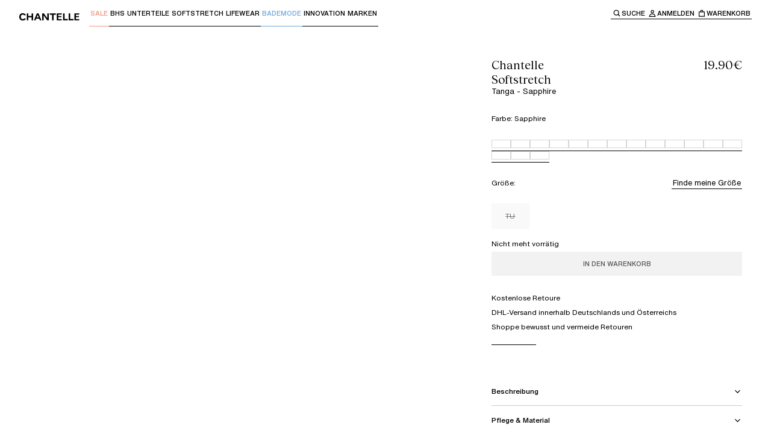

--- FILE ---
content_type: text/html; charset=utf-8
request_url: https://chantelle.com/de/produkt/Chantelle-Softstretch-Tanga-C26490-0K4
body_size: 55177
content:
<!DOCTYPE html><html lang="de-DE" class="__variable_ae3cdc __variable_c5e140 __variable_5119d5 __variable_d02994"><head><meta charSet="utf-8"/><meta name="viewport" content="width=device-width, initial-scale=1"/><link rel="preload" as="image" imageSrcSet="/de/_next/image?url=http%3A%2F%2Fproxy.prodv1.chantelle.internal%2Fmedia%2Fcatalog%2Fproduct%2FC%2F2%2FC26490_0K4_7.jpg%3Fquality%3D95%26bg-color%3D255%2C255%2C255%26fit%3Dbounds%26height%3D%26width%3D&amp;w=384&amp;q=75 384w, /de/_next/image?url=http%3A%2F%2Fproxy.prodv1.chantelle.internal%2Fmedia%2Fcatalog%2Fproduct%2FC%2F2%2FC26490_0K4_7.jpg%3Fquality%3D95%26bg-color%3D255%2C255%2C255%26fit%3Dbounds%26height%3D%26width%3D&amp;w=640&amp;q=75 640w, /de/_next/image?url=http%3A%2F%2Fproxy.prodv1.chantelle.internal%2Fmedia%2Fcatalog%2Fproduct%2FC%2F2%2FC26490_0K4_7.jpg%3Fquality%3D95%26bg-color%3D255%2C255%2C255%26fit%3Dbounds%26height%3D%26width%3D&amp;w=750&amp;q=75 750w, /de/_next/image?url=http%3A%2F%2Fproxy.prodv1.chantelle.internal%2Fmedia%2Fcatalog%2Fproduct%2FC%2F2%2FC26490_0K4_7.jpg%3Fquality%3D95%26bg-color%3D255%2C255%2C255%26fit%3Dbounds%26height%3D%26width%3D&amp;w=828&amp;q=75 828w, /de/_next/image?url=http%3A%2F%2Fproxy.prodv1.chantelle.internal%2Fmedia%2Fcatalog%2Fproduct%2FC%2F2%2FC26490_0K4_7.jpg%3Fquality%3D95%26bg-color%3D255%2C255%2C255%26fit%3Dbounds%26height%3D%26width%3D&amp;w=1080&amp;q=75 1080w, /de/_next/image?url=http%3A%2F%2Fproxy.prodv1.chantelle.internal%2Fmedia%2Fcatalog%2Fproduct%2FC%2F2%2FC26490_0K4_7.jpg%3Fquality%3D95%26bg-color%3D255%2C255%2C255%26fit%3Dbounds%26height%3D%26width%3D&amp;w=1200&amp;q=75 1200w, /de/_next/image?url=http%3A%2F%2Fproxy.prodv1.chantelle.internal%2Fmedia%2Fcatalog%2Fproduct%2FC%2F2%2FC26490_0K4_7.jpg%3Fquality%3D95%26bg-color%3D255%2C255%2C255%26fit%3Dbounds%26height%3D%26width%3D&amp;w=1920&amp;q=75 1920w, /de/_next/image?url=http%3A%2F%2Fproxy.prodv1.chantelle.internal%2Fmedia%2Fcatalog%2Fproduct%2FC%2F2%2FC26490_0K4_7.jpg%3Fquality%3D95%26bg-color%3D255%2C255%2C255%26fit%3Dbounds%26height%3D%26width%3D&amp;w=2048&amp;q=75 2048w, /de/_next/image?url=http%3A%2F%2Fproxy.prodv1.chantelle.internal%2Fmedia%2Fcatalog%2Fproduct%2FC%2F2%2FC26490_0K4_7.jpg%3Fquality%3D95%26bg-color%3D255%2C255%2C255%26fit%3Dbounds%26height%3D%26width%3D&amp;w=3840&amp;q=75 3840w" imageSizes="(max-width: 768px) 100vw, 50vw"/><link rel="preload" as="image" imageSrcSet="/de/_next/image?url=http%3A%2F%2Fproxy.prodv1.chantelle.internal%2Fmedia%2Fcatalog%2Fproduct%2FC%2F2%2FC26490_0K4_9.jpg%3Fquality%3D95%26bg-color%3D255%2C255%2C255%26fit%3Dbounds%26height%3D%26width%3D&amp;w=384&amp;q=75 384w, /de/_next/image?url=http%3A%2F%2Fproxy.prodv1.chantelle.internal%2Fmedia%2Fcatalog%2Fproduct%2FC%2F2%2FC26490_0K4_9.jpg%3Fquality%3D95%26bg-color%3D255%2C255%2C255%26fit%3Dbounds%26height%3D%26width%3D&amp;w=640&amp;q=75 640w, /de/_next/image?url=http%3A%2F%2Fproxy.prodv1.chantelle.internal%2Fmedia%2Fcatalog%2Fproduct%2FC%2F2%2FC26490_0K4_9.jpg%3Fquality%3D95%26bg-color%3D255%2C255%2C255%26fit%3Dbounds%26height%3D%26width%3D&amp;w=750&amp;q=75 750w, /de/_next/image?url=http%3A%2F%2Fproxy.prodv1.chantelle.internal%2Fmedia%2Fcatalog%2Fproduct%2FC%2F2%2FC26490_0K4_9.jpg%3Fquality%3D95%26bg-color%3D255%2C255%2C255%26fit%3Dbounds%26height%3D%26width%3D&amp;w=828&amp;q=75 828w, /de/_next/image?url=http%3A%2F%2Fproxy.prodv1.chantelle.internal%2Fmedia%2Fcatalog%2Fproduct%2FC%2F2%2FC26490_0K4_9.jpg%3Fquality%3D95%26bg-color%3D255%2C255%2C255%26fit%3Dbounds%26height%3D%26width%3D&amp;w=1080&amp;q=75 1080w, /de/_next/image?url=http%3A%2F%2Fproxy.prodv1.chantelle.internal%2Fmedia%2Fcatalog%2Fproduct%2FC%2F2%2FC26490_0K4_9.jpg%3Fquality%3D95%26bg-color%3D255%2C255%2C255%26fit%3Dbounds%26height%3D%26width%3D&amp;w=1200&amp;q=75 1200w, /de/_next/image?url=http%3A%2F%2Fproxy.prodv1.chantelle.internal%2Fmedia%2Fcatalog%2Fproduct%2FC%2F2%2FC26490_0K4_9.jpg%3Fquality%3D95%26bg-color%3D255%2C255%2C255%26fit%3Dbounds%26height%3D%26width%3D&amp;w=1920&amp;q=75 1920w, /de/_next/image?url=http%3A%2F%2Fproxy.prodv1.chantelle.internal%2Fmedia%2Fcatalog%2Fproduct%2FC%2F2%2FC26490_0K4_9.jpg%3Fquality%3D95%26bg-color%3D255%2C255%2C255%26fit%3Dbounds%26height%3D%26width%3D&amp;w=2048&amp;q=75 2048w, /de/_next/image?url=http%3A%2F%2Fproxy.prodv1.chantelle.internal%2Fmedia%2Fcatalog%2Fproduct%2FC%2F2%2FC26490_0K4_9.jpg%3Fquality%3D95%26bg-color%3D255%2C255%2C255%26fit%3Dbounds%26height%3D%26width%3D&amp;w=3840&amp;q=75 3840w" imageSizes="(max-width: 768px) 100vw, 50vw"/><link rel="preload" as="image" imageSrcSet="/de/_next/image?url=http%3A%2F%2Fproxy.prodv1.chantelle.internal%2Fmedia%2Fcatalog%2Fproduct%2FC%2F2%2FC26490_0K4_11.jpg%3Fquality%3D95%26bg-color%3D255%2C255%2C255%26fit%3Dbounds%26height%3D%26width%3D&amp;w=384&amp;q=75 384w, /de/_next/image?url=http%3A%2F%2Fproxy.prodv1.chantelle.internal%2Fmedia%2Fcatalog%2Fproduct%2FC%2F2%2FC26490_0K4_11.jpg%3Fquality%3D95%26bg-color%3D255%2C255%2C255%26fit%3Dbounds%26height%3D%26width%3D&amp;w=640&amp;q=75 640w, /de/_next/image?url=http%3A%2F%2Fproxy.prodv1.chantelle.internal%2Fmedia%2Fcatalog%2Fproduct%2FC%2F2%2FC26490_0K4_11.jpg%3Fquality%3D95%26bg-color%3D255%2C255%2C255%26fit%3Dbounds%26height%3D%26width%3D&amp;w=750&amp;q=75 750w, /de/_next/image?url=http%3A%2F%2Fproxy.prodv1.chantelle.internal%2Fmedia%2Fcatalog%2Fproduct%2FC%2F2%2FC26490_0K4_11.jpg%3Fquality%3D95%26bg-color%3D255%2C255%2C255%26fit%3Dbounds%26height%3D%26width%3D&amp;w=828&amp;q=75 828w, /de/_next/image?url=http%3A%2F%2Fproxy.prodv1.chantelle.internal%2Fmedia%2Fcatalog%2Fproduct%2FC%2F2%2FC26490_0K4_11.jpg%3Fquality%3D95%26bg-color%3D255%2C255%2C255%26fit%3Dbounds%26height%3D%26width%3D&amp;w=1080&amp;q=75 1080w, /de/_next/image?url=http%3A%2F%2Fproxy.prodv1.chantelle.internal%2Fmedia%2Fcatalog%2Fproduct%2FC%2F2%2FC26490_0K4_11.jpg%3Fquality%3D95%26bg-color%3D255%2C255%2C255%26fit%3Dbounds%26height%3D%26width%3D&amp;w=1200&amp;q=75 1200w, /de/_next/image?url=http%3A%2F%2Fproxy.prodv1.chantelle.internal%2Fmedia%2Fcatalog%2Fproduct%2FC%2F2%2FC26490_0K4_11.jpg%3Fquality%3D95%26bg-color%3D255%2C255%2C255%26fit%3Dbounds%26height%3D%26width%3D&amp;w=1920&amp;q=75 1920w, /de/_next/image?url=http%3A%2F%2Fproxy.prodv1.chantelle.internal%2Fmedia%2Fcatalog%2Fproduct%2FC%2F2%2FC26490_0K4_11.jpg%3Fquality%3D95%26bg-color%3D255%2C255%2C255%26fit%3Dbounds%26height%3D%26width%3D&amp;w=2048&amp;q=75 2048w, /de/_next/image?url=http%3A%2F%2Fproxy.prodv1.chantelle.internal%2Fmedia%2Fcatalog%2Fproduct%2FC%2F2%2FC26490_0K4_11.jpg%3Fquality%3D95%26bg-color%3D255%2C255%2C255%26fit%3Dbounds%26height%3D%26width%3D&amp;w=3840&amp;q=75 3840w" imageSizes="(max-width: 768px) 100vw, 50vw"/><link rel="preload" as="image" imageSrcSet="/de/_next/image?url=http%3A%2F%2Fproxy.prodv1.chantelle.internal%2Fmedia%2Fcatalog%2Fproduct%2FC%2F2%2FC26490_0K4_16.jpg%3Fquality%3D95%26bg-color%3D255%2C255%2C255%26fit%3Dbounds%26height%3D%26width%3D&amp;w=384&amp;q=75 384w, /de/_next/image?url=http%3A%2F%2Fproxy.prodv1.chantelle.internal%2Fmedia%2Fcatalog%2Fproduct%2FC%2F2%2FC26490_0K4_16.jpg%3Fquality%3D95%26bg-color%3D255%2C255%2C255%26fit%3Dbounds%26height%3D%26width%3D&amp;w=640&amp;q=75 640w, /de/_next/image?url=http%3A%2F%2Fproxy.prodv1.chantelle.internal%2Fmedia%2Fcatalog%2Fproduct%2FC%2F2%2FC26490_0K4_16.jpg%3Fquality%3D95%26bg-color%3D255%2C255%2C255%26fit%3Dbounds%26height%3D%26width%3D&amp;w=750&amp;q=75 750w, /de/_next/image?url=http%3A%2F%2Fproxy.prodv1.chantelle.internal%2Fmedia%2Fcatalog%2Fproduct%2FC%2F2%2FC26490_0K4_16.jpg%3Fquality%3D95%26bg-color%3D255%2C255%2C255%26fit%3Dbounds%26height%3D%26width%3D&amp;w=828&amp;q=75 828w, /de/_next/image?url=http%3A%2F%2Fproxy.prodv1.chantelle.internal%2Fmedia%2Fcatalog%2Fproduct%2FC%2F2%2FC26490_0K4_16.jpg%3Fquality%3D95%26bg-color%3D255%2C255%2C255%26fit%3Dbounds%26height%3D%26width%3D&amp;w=1080&amp;q=75 1080w, /de/_next/image?url=http%3A%2F%2Fproxy.prodv1.chantelle.internal%2Fmedia%2Fcatalog%2Fproduct%2FC%2F2%2FC26490_0K4_16.jpg%3Fquality%3D95%26bg-color%3D255%2C255%2C255%26fit%3Dbounds%26height%3D%26width%3D&amp;w=1200&amp;q=75 1200w, /de/_next/image?url=http%3A%2F%2Fproxy.prodv1.chantelle.internal%2Fmedia%2Fcatalog%2Fproduct%2FC%2F2%2FC26490_0K4_16.jpg%3Fquality%3D95%26bg-color%3D255%2C255%2C255%26fit%3Dbounds%26height%3D%26width%3D&amp;w=1920&amp;q=75 1920w, /de/_next/image?url=http%3A%2F%2Fproxy.prodv1.chantelle.internal%2Fmedia%2Fcatalog%2Fproduct%2FC%2F2%2FC26490_0K4_16.jpg%3Fquality%3D95%26bg-color%3D255%2C255%2C255%26fit%3Dbounds%26height%3D%26width%3D&amp;w=2048&amp;q=75 2048w, /de/_next/image?url=http%3A%2F%2Fproxy.prodv1.chantelle.internal%2Fmedia%2Fcatalog%2Fproduct%2FC%2F2%2FC26490_0K4_16.jpg%3Fquality%3D95%26bg-color%3D255%2C255%2C255%26fit%3Dbounds%26height%3D%26width%3D&amp;w=3840&amp;q=75 3840w" imageSizes="(max-width: 768px) 100vw, 50vw"/><link rel="stylesheet" href="/de/_next/static/css/526d746b08783819.css" data-precedence="next"/><link rel="stylesheet" href="/de/_next/static/css/ae110469aab9e883.css" data-precedence="next"/><link rel="stylesheet" href="/de/_next/static/css/6cc55e4f747c28b4.css" data-precedence="next"/><link rel="stylesheet" href="/de/_next/static/css/961ca6ba6c55f81d.css" data-precedence="next"/><link rel="stylesheet" href="/de/_next/static/css/8503b403a0d43678.css" data-precedence="next"/><link rel="stylesheet" href="/de/_next/static/css/904ca530aec1ede7.css" data-precedence="next"/><link rel="preload" as="script" fetchPriority="low" href="/de/_next/static/chunks/webpack-b65df3c4568678d9.js"/><script src="/de/_next/static/chunks/87c73c54-dd8d81ac9604067c.js" async=""></script><script src="/de/_next/static/chunks/18-bfc52c7032bdefee.js" async=""></script><script src="/de/_next/static/chunks/main-app-e28f31567a13952b.js" async=""></script><script src="/de/_next/static/chunks/2849449d-cb5573ea4ad4db66.js" async=""></script><script src="/de/_next/static/chunks/a3319169-287b69108e6aecc5.js" async=""></script><script src="/de/_next/static/chunks/25c8a87d-9898d7aad78fe503.js" async=""></script><script src="/de/_next/static/chunks/489-a28c8b3912a4cc8b.js" async=""></script><script src="/de/_next/static/chunks/3017-6d9ca81375303d11.js" async=""></script><script src="/de/_next/static/chunks/3922-319a03b17802b226.js" async=""></script><script src="/de/_next/static/chunks/1491-6cdf505f573c7f84.js" async=""></script><script src="/de/_next/static/chunks/3025-50848fdcfbe2e196.js" async=""></script><script src="/de/_next/static/chunks/4737-f083b682cda7f05c.js" async=""></script><script src="/de/_next/static/chunks/6854-2b4b34964f95133c.js" async=""></script><script src="/de/_next/static/chunks/7419-81c02a559c670444.js" async=""></script><script src="/de/_next/static/chunks/805-1019d8a83f7e78a6.js" async=""></script><script src="/de/_next/static/chunks/3753-10fbae217ed9b682.js" async=""></script><script src="/de/_next/static/chunks/2842-5e435054abff7cb0.js" async=""></script><script src="/de/_next/static/chunks/4666-dab6b8c2cd1c27e6.js" async=""></script><script src="/de/_next/static/chunks/7650-c5453e2db1f33ca8.js" async=""></script><script src="/de/_next/static/chunks/1096-432f600c52e1ce37.js" async=""></script><script src="/de/_next/static/chunks/6241-3f07a5c7e0078e87.js" async=""></script><script src="/de/_next/static/chunks/5974-23305d61b69d13a6.js" async=""></script><script src="/de/_next/static/chunks/6532-3e9769dc734441ff.js" async=""></script><script src="/de/_next/static/chunks/4598-3644d094d1a22095.js" async=""></script><script src="/de/_next/static/chunks/6748-1fe2103c0dcbe151.js" async=""></script><script src="/de/_next/static/chunks/9134-15f52bcddefc3c91.js" async=""></script><script src="/de/_next/static/chunks/6239-df0aa271a568402d.js" async=""></script><script src="/de/_next/static/chunks/9120-524d878e4e4c93a3.js" async=""></script><script src="/de/_next/static/chunks/app/(main)/layout-bf254141f566b108.js" async=""></script><script src="/de/_next/static/chunks/7971-0bd16d82d314550a.js" async=""></script><script src="/de/_next/static/chunks/app/(main)/produkt/%5BproductUrl%5D/page-cc52a89d8757dd70.js" async=""></script><script src="/de/_next/static/chunks/app/layout-d2624e6d2aa6d079.js" async=""></script><script src="/de/_next/static/chunks/app/error-f302e9ce2182cd9b.js" async=""></script><link rel="preload" href="https://cdn.ablyft.com/s/16085839.js" as="script"/><meta name="next-size-adjust" content=""/><title>Tanga - Sapphire - Softstretch | Chantelle</title><meta name="description" content="Nahtloser String von Chantelle, aus einem weichen und elastischen Material, das sich von Größe 36 bis 44  an jede Körperform anpasst.
"/><link rel="canonical" href="https://chantelle.com/de/produkt/Chantelle-Softstretch-Tanga-C26490-0K4"/><link rel="alternate" hrefLang="x-default" href="https://chantelle.com/"/><link rel="alternate" hrefLang="de-DE" href="https://chantelle.com/de/produkt/Chantelle-Softstretch-Tanga-C26490-0K4"/><link rel="icon" href="/de/favicon.ico" type="image/x-icon" sizes="32x32"/><script src="/de/_next/static/chunks/polyfills-42372ed130431b0a.js" noModule=""></script><style data-styled="" data-styled-version="6.1.19">.brGXYQ{display:flex;}/*!sc*/
data-styled.g1[id="sc-45c2b7cb-0"]{content:"brGXYQ,"}/*!sc*/
.hvGiUY{white-space:pre-line;font-family:var(--typography-family-primary);font-size:var( --typography-size-list-label-l );line-height:var( --typography-size-list-label-l-line-height );}/*!sc*/
.hvGiUY.text--list-label-italic-l,.hvGiUY.text--list-label-italic-s,.hvGiUY.text--list-label-italic-xs{font-family:var(--typography-family-tertiary);font-style:italic;}/*!sc*/
.hvGiUY.text--body-m,.hvGiUY.text--body-s,.hvGiUY.text--list-label-l,.hvGiUY.text--list-label-m{font-weight:var(--typography-weight-regular);}/*!sc*/
.hvGiUY.text--list-label-s,.hvGiUY.text--list-label-s-uppercase,.hvGiUY.text--list-label-xs,.hvGiUY.text--list-label-xs-uppercase{font-weight:var(--typography-weight-medium);}/*!sc*/
.hvGiUY.text--list-label-s-uppercase,.hvGiUY.text--list-label-xs-uppercase{text-transform:uppercase;}/*!sc*/
.hvGiUY.text--is-centered{text-align:center;}/*!sc*/
.hvGiUY.text--color-white{color:var(--color-white);}/*!sc*/
.hvGiUY.text--color-black{color:var(--color-black);}/*!sc*/
.lawAMY{white-space:pre-line;font-family:var(--typography-family-primary);font-size:var( --typography-size-body-m );line-height:var( --typography-size-body-m-line-height );}/*!sc*/
.lawAMY.text--list-label-italic-l,.lawAMY.text--list-label-italic-s,.lawAMY.text--list-label-italic-xs{font-family:var(--typography-family-tertiary);font-style:italic;}/*!sc*/
.lawAMY.text--body-m,.lawAMY.text--body-s,.lawAMY.text--list-label-l,.lawAMY.text--list-label-m{font-weight:var(--typography-weight-regular);}/*!sc*/
.lawAMY.text--list-label-s,.lawAMY.text--list-label-s-uppercase,.lawAMY.text--list-label-xs,.lawAMY.text--list-label-xs-uppercase{font-weight:var(--typography-weight-medium);}/*!sc*/
.lawAMY.text--list-label-s-uppercase,.lawAMY.text--list-label-xs-uppercase{text-transform:uppercase;}/*!sc*/
.lawAMY.text--is-centered{text-align:center;}/*!sc*/
.lawAMY.text--color-white{color:var(--color-white);}/*!sc*/
.lawAMY.text--color-black{color:var(--color-black);}/*!sc*/
.jvrpjM{white-space:pre-line;font-family:var(--typography-family-primary);font-size:var( --typography-size-list-label-xs );line-height:var( --typography-size-list-label-xs-line-height );}/*!sc*/
.jvrpjM.text--list-label-italic-l,.jvrpjM.text--list-label-italic-s,.jvrpjM.text--list-label-italic-xs{font-family:var(--typography-family-tertiary);font-style:italic;}/*!sc*/
.jvrpjM.text--body-m,.jvrpjM.text--body-s,.jvrpjM.text--list-label-l,.jvrpjM.text--list-label-m{font-weight:var(--typography-weight-regular);}/*!sc*/
.jvrpjM.text--list-label-s,.jvrpjM.text--list-label-s-uppercase,.jvrpjM.text--list-label-xs,.jvrpjM.text--list-label-xs-uppercase{font-weight:var(--typography-weight-medium);}/*!sc*/
.jvrpjM.text--list-label-s-uppercase,.jvrpjM.text--list-label-xs-uppercase{text-transform:uppercase;}/*!sc*/
.jvrpjM.text--is-centered{text-align:center;}/*!sc*/
.jvrpjM.text--color-white{color:var(--color-white);}/*!sc*/
.jvrpjM.text--color-black{color:var(--color-black);}/*!sc*/
.hqcTAs{white-space:pre-line;font-family:var(--typography-family-primary);font-size:var( --typography-size-list-label-s );line-height:var( --typography-size-list-label-s-line-height );}/*!sc*/
.hqcTAs.text--list-label-italic-l,.hqcTAs.text--list-label-italic-s,.hqcTAs.text--list-label-italic-xs{font-family:var(--typography-family-tertiary);font-style:italic;}/*!sc*/
.hqcTAs.text--body-m,.hqcTAs.text--body-s,.hqcTAs.text--list-label-l,.hqcTAs.text--list-label-m{font-weight:var(--typography-weight-regular);}/*!sc*/
.hqcTAs.text--list-label-s,.hqcTAs.text--list-label-s-uppercase,.hqcTAs.text--list-label-xs,.hqcTAs.text--list-label-xs-uppercase{font-weight:var(--typography-weight-medium);}/*!sc*/
.hqcTAs.text--list-label-s-uppercase,.hqcTAs.text--list-label-xs-uppercase{text-transform:uppercase;}/*!sc*/
.hqcTAs.text--is-centered{text-align:center;}/*!sc*/
.hqcTAs.text--color-white{color:var(--color-white);}/*!sc*/
.hqcTAs.text--color-black{color:var(--color-black);}/*!sc*/
.jZKmQI{white-space:pre-line;font-family:var(--typography-family-primary);font-size:var( --typography-size-list-label-m );line-height:var( --typography-size-list-label-m-line-height );}/*!sc*/
.jZKmQI.text--list-label-italic-l,.jZKmQI.text--list-label-italic-s,.jZKmQI.text--list-label-italic-xs{font-family:var(--typography-family-tertiary);font-style:italic;}/*!sc*/
.jZKmQI.text--body-m,.jZKmQI.text--body-s,.jZKmQI.text--list-label-l,.jZKmQI.text--list-label-m{font-weight:var(--typography-weight-regular);}/*!sc*/
.jZKmQI.text--list-label-s,.jZKmQI.text--list-label-s-uppercase,.jZKmQI.text--list-label-xs,.jZKmQI.text--list-label-xs-uppercase{font-weight:var(--typography-weight-medium);}/*!sc*/
.jZKmQI.text--list-label-s-uppercase,.jZKmQI.text--list-label-xs-uppercase{text-transform:uppercase;}/*!sc*/
.jZKmQI.text--is-centered{text-align:center;}/*!sc*/
.jZKmQI.text--color-white{color:var(--color-white);}/*!sc*/
.jZKmQI.text--color-black{color:var(--color-black);}/*!sc*/
data-styled.g2[id="sc-61edd0f6-0"]{content:"hvGiUY,lawAMY,jvrpjM,hqcTAs,jZKmQI,"}/*!sc*/
.idNXZu{white-space:pre-line;font-family:var(--typography-family-secondary);font-size:var( --typography-size-heading-s );line-height:var( --typography-size-heading-s-line-height );font-weight:var(--typography-weight-regular);}/*!sc*/
.idNXZu.title--color-black{color:var(--color-black);}/*!sc*/
.idNXZu.title--color-white{color:var(--color-white);}/*!sc*/
.idNXZu.title--color-orange{color:var(--color-orange);}/*!sc*/
.idNXZu.title--is-centered{text-align:center;}/*!sc*/
.lfgRkO{white-space:pre-line;font-family:var(--typography-family-secondary);font-size:var( --typography-size-heading-xs );line-height:var( --typography-size-heading-xs-line-height );font-weight:var(--typography-weight-regular);}/*!sc*/
.lfgRkO.title--color-black{color:var(--color-black);}/*!sc*/
.lfgRkO.title--color-white{color:var(--color-white);}/*!sc*/
.lfgRkO.title--color-orange{color:var(--color-orange);}/*!sc*/
.lfgRkO.title--is-centered{text-align:center;}/*!sc*/
data-styled.g3[id="sc-9b6f255d-0"]{content:"idNXZu,lfgRkO,"}/*!sc*/
.gPKCjc .accordion-item{position:relative;}/*!sc*/
.gPKCjc .accordion-item>summary::-webkit-details-marker{display:none;}/*!sc*/
.gPKCjc .accordion-item__title-icon{rotate:0deg;width:16px;height:16px;display:flex;justify-content:center;align-items:center;transition:all ease-in-out 0.25s;}/*!sc*/
.gPKCjc .accordion-item__title{cursor:pointer;display:flex;align-items:center;}/*!sc*/
.gPKCjc.accordion--primary .accordion-item:after{content:'';display:inline-block;position:absolute;left:0;bottom:0;width:100%;height:1px;background:var(--color-black);opacity:0.2;}/*!sc*/
.gPKCjc.accordion--primary .accordion-item__title{justify-content:space-between;padding:var(--spacing-200-px) 0;}/*!sc*/
.gPKCjc.accordion--primary .accordion-item__content{padding-bottom:var(--spacing-300-px);}/*!sc*/
.gPKCjc.accordion--primary .accordion-item[open] >.accordion-item__title .accordion-item__title-icon{rotate:-180deg;}/*!sc*/
.gPKCjc.accordion--secondary .accordion-item__title{padding:var(--spacing-150-px) 0;}/*!sc*/
.gPKCjc.accordion--secondary .accordion-item__title-icon-wrapper{position:relative;}/*!sc*/
.gPKCjc.accordion--secondary .accordion-item__title-icon-wrapper .accordion-item__title-icon--when-open{position:absolute;top:0;left:0;}/*!sc*/
.gPKCjc.accordion--secondary .accordion-item__title-icon{display:flex;margin-right:var(--spacing-100-px);transition:all 0.3s;}/*!sc*/
.gPKCjc.accordion--secondary .accordion-item__title-icon--when-close{opacity:1;}/*!sc*/
.gPKCjc.accordion--secondary .accordion-item__title-icon--when-open{opacity:0;}/*!sc*/
.gPKCjc.accordion--secondary .accordion-item__content{padding:var(--spacing-100-px) 0 var(--spacing-100-px) var(--spacing-500-px);}/*!sc*/
.gPKCjc.accordion--secondary .accordion-item[open] .accordion-item__title-icon--when-close{opacity:0;}/*!sc*/
.gPKCjc.accordion--secondary .accordion-item[open] .accordion-item__title-icon--when-open{opacity:1;}/*!sc*/
data-styled.g4[id="sc-3c96317a-0"]{content:"gPKCjc,"}/*!sc*/
.gaTofE{text-decoration:none;position:relative;display:inline-flex;flex-direction:column;cursor:pointer;color:#000000;outline:none;padding:var(--spacing-25-px);background:transparent;transition:all 0.3s ease-in-out;}/*!sc*/
.gaTofE .text{display:block;color:currentColor;}/*!sc*/
.gaTofE:after{content:'';display:inline-block;position:absolute;left:0;right:0;bottom:0;background-color:currentColor;width:100%;height:1px;transform-origin:left;}/*!sc*/
@keyframes borderAnimation{from{scale:1 1;}50%{scale:0 1;}to{scale:1 1;}}/*!sc*/
.gaTofE.link--variant-primary:focus-visible,.gaTofE.link--variant-secondary:focus-visible{background:var(--color-gray-20);}/*!sc*/
.gaTofE.link--variant-primary.link--is-active:after,.gaTofE.link--variant-secondary.link--is-active:after,.gaTofE.link--variant-primary:focus-visible:after,.gaTofE.link--variant-secondary:focus-visible:after{animation:borderAnimation 0.4s ease-in-out forwards;}/*!sc*/
.gaTofE.link--variant-breadcrumb{background-color:transparent;z-index:0;}/*!sc*/
.gaTofE.link--variant-breadcrumb:before{content:'';display:inline-block;position:absolute;z-index:-1;bottom:-8px;top:-8px;left:-8px;right:-8px;background:transparent;}/*!sc*/
.gaTofE.link--variant-breadcrumb:after{position:absolute;top:calc(100% + var(--spacing-25-px));left:0;}/*!sc*/
.gaTofE.link--variant-breadcrumb:focus-visible:before{background:var(--color-gray-20);}/*!sc*/
.gaTofE.link--with-default-underline:after{scale:1 1;}/*!sc*/
.gaTofE.link--with-default-underline:hover:after{animation:borderAnimation 0.4s ease-in-out forwards;}/*!sc*/
.gaTofE:not(.link--with-default-underline):after{scale:0 1;transition:all 0.2s ease-in-out;}/*!sc*/
.gaTofE:not(.link--with-default-underline):hover:after{scale:1 1;}/*!sc*/
@media (prefers-reduced-motion){.gaTofE,.gaTofE:before,.gaTofE:after{transition:none;animation:none;}}/*!sc*/
.jgFJXC{text-decoration:none;position:relative;display:inline-flex;flex-direction:column;cursor:pointer;color:#EE9784;outline:none;padding:var(--spacing-25-px);background:transparent;transition:all 0.3s ease-in-out;}/*!sc*/
.jgFJXC .text{display:block;color:currentColor;}/*!sc*/
.jgFJXC:after{content:'';display:inline-block;position:absolute;left:0;right:0;bottom:0;background-color:currentColor;width:100%;height:1px;transform-origin:left;}/*!sc*/
@keyframes borderAnimation{from{scale:1 1;}50%{scale:0 1;}to{scale:1 1;}}/*!sc*/
.jgFJXC.link--variant-primary:focus-visible,.jgFJXC.link--variant-secondary:focus-visible{background:var(--color-gray-20);}/*!sc*/
.jgFJXC.link--variant-primary.link--is-active:after,.jgFJXC.link--variant-secondary.link--is-active:after,.jgFJXC.link--variant-primary:focus-visible:after,.jgFJXC.link--variant-secondary:focus-visible:after{animation:borderAnimation 0.4s ease-in-out forwards;}/*!sc*/
.jgFJXC.link--variant-breadcrumb{background-color:transparent;z-index:0;}/*!sc*/
.jgFJXC.link--variant-breadcrumb:before{content:'';display:inline-block;position:absolute;z-index:-1;bottom:-8px;top:-8px;left:-8px;right:-8px;background:transparent;}/*!sc*/
.jgFJXC.link--variant-breadcrumb:after{position:absolute;top:calc(100% + var(--spacing-25-px));left:0;}/*!sc*/
.jgFJXC.link--variant-breadcrumb:focus-visible:before{background:var(--color-gray-20);}/*!sc*/
.jgFJXC.link--with-default-underline:after{scale:1 1;}/*!sc*/
.jgFJXC.link--with-default-underline:hover:after{animation:borderAnimation 0.4s ease-in-out forwards;}/*!sc*/
.jgFJXC:not(.link--with-default-underline):after{scale:0 1;transition:all 0.2s ease-in-out;}/*!sc*/
.jgFJXC:not(.link--with-default-underline):hover:after{scale:1 1;}/*!sc*/
@media (prefers-reduced-motion){.jgFJXC,.jgFJXC:before,.jgFJXC:after{transition:none;animation:none;}}/*!sc*/
.ggjUYQ{text-decoration:none;position:relative;display:inline-flex;flex-direction:column;cursor:pointer;color:var(--color-black);outline:none;padding:var(--spacing-25-px);background:transparent;transition:all 0.3s ease-in-out;}/*!sc*/
.ggjUYQ .text{display:block;color:currentColor;}/*!sc*/
.ggjUYQ:after{content:'';display:inline-block;position:absolute;left:0;right:0;bottom:0;background-color:currentColor;width:100%;height:1px;transform-origin:left;}/*!sc*/
@keyframes borderAnimation{from{scale:1 1;}50%{scale:0 1;}to{scale:1 1;}}/*!sc*/
.ggjUYQ.link--variant-primary:focus-visible,.ggjUYQ.link--variant-secondary:focus-visible{background:var(--color-gray-20);}/*!sc*/
.ggjUYQ.link--variant-primary.link--is-active:after,.ggjUYQ.link--variant-secondary.link--is-active:after,.ggjUYQ.link--variant-primary:focus-visible:after,.ggjUYQ.link--variant-secondary:focus-visible:after{animation:borderAnimation 0.4s ease-in-out forwards;}/*!sc*/
.ggjUYQ.link--variant-breadcrumb{background-color:transparent;z-index:0;}/*!sc*/
.ggjUYQ.link--variant-breadcrumb:before{content:'';display:inline-block;position:absolute;z-index:-1;bottom:-8px;top:-8px;left:-8px;right:-8px;background:transparent;}/*!sc*/
.ggjUYQ.link--variant-breadcrumb:after{position:absolute;top:calc(100% + var(--spacing-25-px));left:0;}/*!sc*/
.ggjUYQ.link--variant-breadcrumb:focus-visible:before{background:var(--color-gray-20);}/*!sc*/
.ggjUYQ.link--with-default-underline:after{scale:1 1;}/*!sc*/
.ggjUYQ.link--with-default-underline:hover:after{animation:borderAnimation 0.4s ease-in-out forwards;}/*!sc*/
.ggjUYQ:not(.link--with-default-underline):after{scale:0 1;transition:all 0.2s ease-in-out;}/*!sc*/
.ggjUYQ:not(.link--with-default-underline):hover:after{scale:1 1;}/*!sc*/
@media (prefers-reduced-motion){.ggjUYQ,.ggjUYQ:before,.ggjUYQ:after{transition:none;animation:none;}}/*!sc*/
.kTYULi{text-decoration:none;position:relative;display:inline-flex;flex-direction:column;cursor:pointer;color:#6fa8dc;outline:none;padding:var(--spacing-25-px);background:transparent;transition:all 0.3s ease-in-out;}/*!sc*/
.kTYULi .text{display:block;color:currentColor;}/*!sc*/
.kTYULi:after{content:'';display:inline-block;position:absolute;left:0;right:0;bottom:0;background-color:currentColor;width:100%;height:1px;transform-origin:left;}/*!sc*/
@keyframes borderAnimation{from{scale:1 1;}50%{scale:0 1;}to{scale:1 1;}}/*!sc*/
.kTYULi.link--variant-primary:focus-visible,.kTYULi.link--variant-secondary:focus-visible{background:var(--color-gray-20);}/*!sc*/
.kTYULi.link--variant-primary.link--is-active:after,.kTYULi.link--variant-secondary.link--is-active:after,.kTYULi.link--variant-primary:focus-visible:after,.kTYULi.link--variant-secondary:focus-visible:after{animation:borderAnimation 0.4s ease-in-out forwards;}/*!sc*/
.kTYULi.link--variant-breadcrumb{background-color:transparent;z-index:0;}/*!sc*/
.kTYULi.link--variant-breadcrumb:before{content:'';display:inline-block;position:absolute;z-index:-1;bottom:-8px;top:-8px;left:-8px;right:-8px;background:transparent;}/*!sc*/
.kTYULi.link--variant-breadcrumb:after{position:absolute;top:calc(100% + var(--spacing-25-px));left:0;}/*!sc*/
.kTYULi.link--variant-breadcrumb:focus-visible:before{background:var(--color-gray-20);}/*!sc*/
.kTYULi.link--with-default-underline:after{scale:1 1;}/*!sc*/
.kTYULi.link--with-default-underline:hover:after{animation:borderAnimation 0.4s ease-in-out forwards;}/*!sc*/
.kTYULi:not(.link--with-default-underline):after{scale:0 1;transition:all 0.2s ease-in-out;}/*!sc*/
.kTYULi:not(.link--with-default-underline):hover:after{scale:1 1;}/*!sc*/
@media (prefers-reduced-motion){.kTYULi,.kTYULi:before,.kTYULi:after{transition:none;animation:none;}}/*!sc*/
.kJrVKG{text-decoration:none;position:relative;display:inline-flex;flex-direction:column;cursor:pointer;color:#dfc16d;outline:none;padding:var(--spacing-25-px);background:transparent;transition:all 0.3s ease-in-out;}/*!sc*/
.kJrVKG .text{display:block;color:currentColor;}/*!sc*/
.kJrVKG:after{content:'';display:inline-block;position:absolute;left:0;right:0;bottom:0;background-color:currentColor;width:100%;height:1px;transform-origin:left;}/*!sc*/
@keyframes borderAnimation{from{scale:1 1;}50%{scale:0 1;}to{scale:1 1;}}/*!sc*/
.kJrVKG.link--variant-primary:focus-visible,.kJrVKG.link--variant-secondary:focus-visible{background:var(--color-gray-20);}/*!sc*/
.kJrVKG.link--variant-primary.link--is-active:after,.kJrVKG.link--variant-secondary.link--is-active:after,.kJrVKG.link--variant-primary:focus-visible:after,.kJrVKG.link--variant-secondary:focus-visible:after{animation:borderAnimation 0.4s ease-in-out forwards;}/*!sc*/
.kJrVKG.link--variant-breadcrumb{background-color:transparent;z-index:0;}/*!sc*/
.kJrVKG.link--variant-breadcrumb:before{content:'';display:inline-block;position:absolute;z-index:-1;bottom:-8px;top:-8px;left:-8px;right:-8px;background:transparent;}/*!sc*/
.kJrVKG.link--variant-breadcrumb:after{position:absolute;top:calc(100% + var(--spacing-25-px));left:0;}/*!sc*/
.kJrVKG.link--variant-breadcrumb:focus-visible:before{background:var(--color-gray-20);}/*!sc*/
.kJrVKG.link--with-default-underline:after{scale:1 1;}/*!sc*/
.kJrVKG.link--with-default-underline:hover:after{animation:borderAnimation 0.4s ease-in-out forwards;}/*!sc*/
.kJrVKG:not(.link--with-default-underline):after{scale:0 1;transition:all 0.2s ease-in-out;}/*!sc*/
.kJrVKG:not(.link--with-default-underline):hover:after{scale:1 1;}/*!sc*/
@media (prefers-reduced-motion){.kJrVKG,.kJrVKG:before,.kJrVKG:after{transition:none;animation:none;}}/*!sc*/
.fTLMoz{text-decoration:none;position:relative;display:inline-flex;flex-direction:column;cursor:pointer;color:#996E00;outline:none;padding:var(--spacing-25-px);background:transparent;transition:all 0.3s ease-in-out;}/*!sc*/
.fTLMoz .text{display:block;color:currentColor;}/*!sc*/
.fTLMoz:after{content:'';display:inline-block;position:absolute;left:0;right:0;bottom:0;background-color:currentColor;width:100%;height:1px;transform-origin:left;}/*!sc*/
@keyframes borderAnimation{from{scale:1 1;}50%{scale:0 1;}to{scale:1 1;}}/*!sc*/
.fTLMoz.link--variant-primary:focus-visible,.fTLMoz.link--variant-secondary:focus-visible{background:var(--color-gray-20);}/*!sc*/
.fTLMoz.link--variant-primary.link--is-active:after,.fTLMoz.link--variant-secondary.link--is-active:after,.fTLMoz.link--variant-primary:focus-visible:after,.fTLMoz.link--variant-secondary:focus-visible:after{animation:borderAnimation 0.4s ease-in-out forwards;}/*!sc*/
.fTLMoz.link--variant-breadcrumb{background-color:transparent;z-index:0;}/*!sc*/
.fTLMoz.link--variant-breadcrumb:before{content:'';display:inline-block;position:absolute;z-index:-1;bottom:-8px;top:-8px;left:-8px;right:-8px;background:transparent;}/*!sc*/
.fTLMoz.link--variant-breadcrumb:after{position:absolute;top:calc(100% + var(--spacing-25-px));left:0;}/*!sc*/
.fTLMoz.link--variant-breadcrumb:focus-visible:before{background:var(--color-gray-20);}/*!sc*/
.fTLMoz.link--with-default-underline:after{scale:1 1;}/*!sc*/
.fTLMoz.link--with-default-underline:hover:after{animation:borderAnimation 0.4s ease-in-out forwards;}/*!sc*/
.fTLMoz:not(.link--with-default-underline):after{scale:0 1;transition:all 0.2s ease-in-out;}/*!sc*/
.fTLMoz:not(.link--with-default-underline):hover:after{scale:1 1;}/*!sc*/
@media (prefers-reduced-motion){.fTLMoz,.fTLMoz:before,.fTLMoz:after{transition:none;animation:none;}}/*!sc*/
.bVOPCe{text-decoration:none;position:relative;display:inline-flex;flex-direction:column;cursor:pointer;color:#424242;outline:none;padding:var(--spacing-25-px);background:transparent;transition:all 0.3s ease-in-out;}/*!sc*/
.bVOPCe .text{display:block;color:currentColor;}/*!sc*/
.bVOPCe:after{content:'';display:inline-block;position:absolute;left:0;right:0;bottom:0;background-color:currentColor;width:100%;height:1px;transform-origin:left;}/*!sc*/
@keyframes borderAnimation{from{scale:1 1;}50%{scale:0 1;}to{scale:1 1;}}/*!sc*/
.bVOPCe.link--variant-primary:focus-visible,.bVOPCe.link--variant-secondary:focus-visible{background:var(--color-gray-20);}/*!sc*/
.bVOPCe.link--variant-primary.link--is-active:after,.bVOPCe.link--variant-secondary.link--is-active:after,.bVOPCe.link--variant-primary:focus-visible:after,.bVOPCe.link--variant-secondary:focus-visible:after{animation:borderAnimation 0.4s ease-in-out forwards;}/*!sc*/
.bVOPCe.link--variant-breadcrumb{background-color:transparent;z-index:0;}/*!sc*/
.bVOPCe.link--variant-breadcrumb:before{content:'';display:inline-block;position:absolute;z-index:-1;bottom:-8px;top:-8px;left:-8px;right:-8px;background:transparent;}/*!sc*/
.bVOPCe.link--variant-breadcrumb:after{position:absolute;top:calc(100% + var(--spacing-25-px));left:0;}/*!sc*/
.bVOPCe.link--variant-breadcrumb:focus-visible:before{background:var(--color-gray-20);}/*!sc*/
.bVOPCe.link--with-default-underline:after{scale:1 1;}/*!sc*/
.bVOPCe.link--with-default-underline:hover:after{animation:borderAnimation 0.4s ease-in-out forwards;}/*!sc*/
.bVOPCe:not(.link--with-default-underline):after{scale:0 1;transition:all 0.2s ease-in-out;}/*!sc*/
.bVOPCe:not(.link--with-default-underline):hover:after{scale:1 1;}/*!sc*/
@media (prefers-reduced-motion){.bVOPCe,.bVOPCe:before,.bVOPCe:after{transition:none;animation:none;}}/*!sc*/
data-styled.g5[id="sc-38c599ea-0"]{content:"gaTofE,jgFJXC,ggjUYQ,kTYULi,kJrVKG,fTLMoz,bVOPCe,"}/*!sc*/
.gowKHX{background:transparent;border:none;position:relative;display:inline-flex;flex-direction:column;cursor:pointer;color:var(--color-black);outline:none;padding:var(--spacing-25-px);background:transparent;transition:all 0.3s ease-in-out;}/*!sc*/
.gowKHX .text{display:block;color:currentColor;}/*!sc*/
.gowKHX:after{content:'';display:inline-block;position:absolute;left:0;right:0;bottom:0;background-color:currentColor;width:100%;height:1px;transform-origin:left;}/*!sc*/
@keyframes borderAnimation{from{scale:1 1;}50%{scale:0 1;}to{scale:1 1;}}/*!sc*/
.gowKHX.link--variant-primary:focus-visible,.gowKHX.link--variant-secondary:focus-visible{background:var(--color-gray-20);}/*!sc*/
.gowKHX.link--variant-primary.link--is-active:after,.gowKHX.link--variant-secondary.link--is-active:after,.gowKHX.link--variant-primary:focus-visible:after,.gowKHX.link--variant-secondary:focus-visible:after{animation:borderAnimation 0.4s ease-in-out forwards;}/*!sc*/
.gowKHX.link--variant-breadcrumb{background-color:transparent;z-index:0;}/*!sc*/
.gowKHX.link--variant-breadcrumb:before{content:'';display:inline-block;position:absolute;z-index:-1;bottom:-8px;top:-8px;left:-8px;right:-8px;background:transparent;}/*!sc*/
.gowKHX.link--variant-breadcrumb:after{position:absolute;top:calc(100% + var(--spacing-25-px));left:0;}/*!sc*/
.gowKHX.link--variant-breadcrumb:focus-visible:before{background:var(--color-gray-20);}/*!sc*/
.gowKHX.link--with-default-underline:after{scale:1 1;}/*!sc*/
.gowKHX.link--with-default-underline:hover:after{animation:borderAnimation 0.4s ease-in-out forwards;}/*!sc*/
.gowKHX:not(.link--with-default-underline):after{scale:0 1;transition:all 0.2s ease-in-out;}/*!sc*/
.gowKHX:not(.link--with-default-underline):hover:after{scale:1 1;}/*!sc*/
@media (prefers-reduced-motion){.gowKHX,.gowKHX:before,.gowKHX:after{transition:none;animation:none;}}/*!sc*/
.gowKHX[disabled]{pointer-events:none;color:var(--color-gray-40);}/*!sc*/
.bqeCPJ{background:transparent;border:none;position:relative;display:inline-flex;flex-direction:column;cursor:pointer;color:#EE9784;outline:none;padding:var(--spacing-25-px);background:transparent;transition:all 0.3s ease-in-out;}/*!sc*/
.bqeCPJ .text{display:block;color:currentColor;}/*!sc*/
.bqeCPJ:after{content:'';display:inline-block;position:absolute;left:0;right:0;bottom:0;background-color:currentColor;width:100%;height:1px;transform-origin:left;}/*!sc*/
@keyframes borderAnimation{from{scale:1 1;}50%{scale:0 1;}to{scale:1 1;}}/*!sc*/
.bqeCPJ.link--variant-primary:focus-visible,.bqeCPJ.link--variant-secondary:focus-visible{background:var(--color-gray-20);}/*!sc*/
.bqeCPJ.link--variant-primary.link--is-active:after,.bqeCPJ.link--variant-secondary.link--is-active:after,.bqeCPJ.link--variant-primary:focus-visible:after,.bqeCPJ.link--variant-secondary:focus-visible:after{animation:borderAnimation 0.4s ease-in-out forwards;}/*!sc*/
.bqeCPJ.link--variant-breadcrumb{background-color:transparent;z-index:0;}/*!sc*/
.bqeCPJ.link--variant-breadcrumb:before{content:'';display:inline-block;position:absolute;z-index:-1;bottom:-8px;top:-8px;left:-8px;right:-8px;background:transparent;}/*!sc*/
.bqeCPJ.link--variant-breadcrumb:after{position:absolute;top:calc(100% + var(--spacing-25-px));left:0;}/*!sc*/
.bqeCPJ.link--variant-breadcrumb:focus-visible:before{background:var(--color-gray-20);}/*!sc*/
.bqeCPJ.link--with-default-underline:after{scale:1 1;}/*!sc*/
.bqeCPJ.link--with-default-underline:hover:after{animation:borderAnimation 0.4s ease-in-out forwards;}/*!sc*/
.bqeCPJ:not(.link--with-default-underline):after{scale:0 1;transition:all 0.2s ease-in-out;}/*!sc*/
.bqeCPJ:not(.link--with-default-underline):hover:after{scale:1 1;}/*!sc*/
@media (prefers-reduced-motion){.bqeCPJ,.bqeCPJ:before,.bqeCPJ:after{transition:none;animation:none;}}/*!sc*/
.bqeCPJ[disabled]{pointer-events:none;color:var(--color-gray-40);}/*!sc*/
.cNHcYT{background:transparent;border:none;position:relative;display:inline-flex;flex-direction:column;cursor:pointer;color:#000000;outline:none;padding:var(--spacing-25-px);background:transparent;transition:all 0.3s ease-in-out;}/*!sc*/
.cNHcYT .text{display:block;color:currentColor;}/*!sc*/
.cNHcYT:after{content:'';display:inline-block;position:absolute;left:0;right:0;bottom:0;background-color:currentColor;width:100%;height:1px;transform-origin:left;}/*!sc*/
@keyframes borderAnimation{from{scale:1 1;}50%{scale:0 1;}to{scale:1 1;}}/*!sc*/
.cNHcYT.link--variant-primary:focus-visible,.cNHcYT.link--variant-secondary:focus-visible{background:var(--color-gray-20);}/*!sc*/
.cNHcYT.link--variant-primary.link--is-active:after,.cNHcYT.link--variant-secondary.link--is-active:after,.cNHcYT.link--variant-primary:focus-visible:after,.cNHcYT.link--variant-secondary:focus-visible:after{animation:borderAnimation 0.4s ease-in-out forwards;}/*!sc*/
.cNHcYT.link--variant-breadcrumb{background-color:transparent;z-index:0;}/*!sc*/
.cNHcYT.link--variant-breadcrumb:before{content:'';display:inline-block;position:absolute;z-index:-1;bottom:-8px;top:-8px;left:-8px;right:-8px;background:transparent;}/*!sc*/
.cNHcYT.link--variant-breadcrumb:after{position:absolute;top:calc(100% + var(--spacing-25-px));left:0;}/*!sc*/
.cNHcYT.link--variant-breadcrumb:focus-visible:before{background:var(--color-gray-20);}/*!sc*/
.cNHcYT.link--with-default-underline:after{scale:1 1;}/*!sc*/
.cNHcYT.link--with-default-underline:hover:after{animation:borderAnimation 0.4s ease-in-out forwards;}/*!sc*/
.cNHcYT:not(.link--with-default-underline):after{scale:0 1;transition:all 0.2s ease-in-out;}/*!sc*/
.cNHcYT:not(.link--with-default-underline):hover:after{scale:1 1;}/*!sc*/
@media (prefers-reduced-motion){.cNHcYT,.cNHcYT:before,.cNHcYT:after{transition:none;animation:none;}}/*!sc*/
.cNHcYT[disabled]{pointer-events:none;color:var(--color-gray-40);}/*!sc*/
.lgTrsJ{background:transparent;border:none;position:relative;display:inline-flex;flex-direction:column;cursor:pointer;color:#6fa8dc;outline:none;padding:var(--spacing-25-px);background:transparent;transition:all 0.3s ease-in-out;}/*!sc*/
.lgTrsJ .text{display:block;color:currentColor;}/*!sc*/
.lgTrsJ:after{content:'';display:inline-block;position:absolute;left:0;right:0;bottom:0;background-color:currentColor;width:100%;height:1px;transform-origin:left;}/*!sc*/
@keyframes borderAnimation{from{scale:1 1;}50%{scale:0 1;}to{scale:1 1;}}/*!sc*/
.lgTrsJ.link--variant-primary:focus-visible,.lgTrsJ.link--variant-secondary:focus-visible{background:var(--color-gray-20);}/*!sc*/
.lgTrsJ.link--variant-primary.link--is-active:after,.lgTrsJ.link--variant-secondary.link--is-active:after,.lgTrsJ.link--variant-primary:focus-visible:after,.lgTrsJ.link--variant-secondary:focus-visible:after{animation:borderAnimation 0.4s ease-in-out forwards;}/*!sc*/
.lgTrsJ.link--variant-breadcrumb{background-color:transparent;z-index:0;}/*!sc*/
.lgTrsJ.link--variant-breadcrumb:before{content:'';display:inline-block;position:absolute;z-index:-1;bottom:-8px;top:-8px;left:-8px;right:-8px;background:transparent;}/*!sc*/
.lgTrsJ.link--variant-breadcrumb:after{position:absolute;top:calc(100% + var(--spacing-25-px));left:0;}/*!sc*/
.lgTrsJ.link--variant-breadcrumb:focus-visible:before{background:var(--color-gray-20);}/*!sc*/
.lgTrsJ.link--with-default-underline:after{scale:1 1;}/*!sc*/
.lgTrsJ.link--with-default-underline:hover:after{animation:borderAnimation 0.4s ease-in-out forwards;}/*!sc*/
.lgTrsJ:not(.link--with-default-underline):after{scale:0 1;transition:all 0.2s ease-in-out;}/*!sc*/
.lgTrsJ:not(.link--with-default-underline):hover:after{scale:1 1;}/*!sc*/
@media (prefers-reduced-motion){.lgTrsJ,.lgTrsJ:before,.lgTrsJ:after{transition:none;animation:none;}}/*!sc*/
.lgTrsJ[disabled]{pointer-events:none;color:var(--color-gray-40);}/*!sc*/
data-styled.g6[id="sc-8c173d73-0"]{content:"gowKHX,bqeCPJ,cNHcYT,lgTrsJ,"}/*!sc*/
.xYhrY{display:flex;align-items:center;}/*!sc*/
data-styled.g7[id="sc-9b406d1-0"]{content:"xYhrY,"}/*!sc*/
.fvnjTT{transform:scaleX(-1);filter:FlipH;}/*!sc*/
.fvnjTT .animated-path{stroke-dasharray:310;stroke-dashoffset:310;animation:clLogo-dash 5s linear backwards infinite;}/*!sc*/
@keyframes clLogo-dash{to{stroke-dashoffset:0;}}/*!sc*/
data-styled.g8[id="sc-fd9b5ebd-0"]{content:"fvnjTT,"}/*!sc*/
.bKdhbY{display:inline-block;cursor:pointer;outline:none;background:var(--button-color-background);color:var(--button-color-color);border:1px solid var(--button-color-border);transition:all 0.3s;}/*!sc*/
.bKdhbY:disabled{--button-color-background:var(--color-gray-20);--button-color-color:var(--color-gray);--button-color-border:var(--color-gray-20);}/*!sc*/
.bKdhbY .button__text{display:flex;justify-content:center;align-items:center;}/*!sc*/
.bKdhbY .button__text .loader{margin-right:var(--spacing-50-rem);}/*!sc*/
.bKdhbY:not(:disabled).button--color-white.button--style-regular,.bKdhbY:not(:disabled).button--color-white.button--style-regular:active{--button-color-background:var(--color-white);--button-color-color:var(--color-black);--button-color-border:var(--color-white);}/*!sc*/
.bKdhbY:not(:disabled).button--color-white.button--style-regular:focus-visible,.bKdhbY:not(:disabled).button--color-white.button--style-regular:hover{--button-color-background:var(--color-gray-30);--button-color-border:var(--color-gray-30);}/*!sc*/
.bKdhbY:not(:disabled).button--color-white.button--style-outlined,.bKdhbY:not(:disabled).button--color-white.button--style-outlined:active{--button-color-background:transparant;--button-color-color:var(--color-white);--button-color-border:var(--color-white);}/*!sc*/
.bKdhbY:not(:disabled).button--color-white.button--style-outlined:focus-visible,.bKdhbY:not(:disabled).button--color-white.button--style-outlined:hover{--button-color-background:var(--color-gray);--button-color-border:var(--color-gray);}/*!sc*/
.bKdhbY:not(:disabled).button--color-black.button--style-regular,.bKdhbY:not(:disabled).button--color-black.button--style-regular:active{--button-color-background:var(--color-black);--button-color-color:var(--color-white);--button-color-border:var(--color-black);}/*!sc*/
.bKdhbY:not(:disabled).button--color-black.button--style-regular:focus-visible,.bKdhbY:not(:disabled).button--color-black.button--style-regular:hover{--button-color-border:var(--color-gray);--button-color-background:var(--color-gray);}/*!sc*/
.bKdhbY:not(:disabled).button--color-black.button--style-outlined,.bKdhbY:not(:disabled).button--color-black.button--style-outlined:active{--button-color-background:transparant;--button-color-color:var(--color-black);--button-color-border:var(--color-black);}/*!sc*/
.bKdhbY:not(:disabled).button--color-black.button--style-outlined:focus-visible,.bKdhbY:not(:disabled).button--color-black.button--style-outlined:hover{--button-color-background:var(--color-black);--button-color-color:var(--color-white);}/*!sc*/
.bKdhbY:not(:disabled).button--color-orange.button--style-regular,.bKdhbY:not(:disabled).button--color-orange.button--style-regular:active{--button-color-background:var(--color-orange);--button-color-color:var(--color-white);--button-color-border:var(--color-orange);}/*!sc*/
.bKdhbY:not(:disabled).button--color-orange.button--style-regular:focus-visible,.bKdhbY:not(:disabled).button--color-orange.button--style-regular:hover{--button-color-background:var(--color-orange-80);--button-color-border:var(--color-orange-80);}/*!sc*/
.bKdhbY:not(:disabled).button--color-orange.button--style-outlined,.bKdhbY:not(:disabled).button--color-orange.button--style-outlined:active{--button-color-background:transparent;--button-color-color:var(--color-orange);--button-color-border:var(--color-orange);}/*!sc*/
.bKdhbY:not(:disabled).button--color-orange.button--style-outlined:focus-visible,.bKdhbY:not(:disabled).button--color-orange.button--style-outlined:hover{--button-color-background:var(--color-orange);--button-color-color:var(--color-white);--button-color-border:var(--color-orange);}/*!sc*/
.bKdhbY:not(:disabled).button--color-gray.button--style-regular,.bKdhbY:not(:disabled).button--color-gray.button--style-regular:active{--button-color-background:var(--color-gray-20);--button-color-color:var(--color-black);--button-color-border:var(--color-gray-20);}/*!sc*/
.bKdhbY:not(:disabled).button--color-gray.button--style-regular:focus-visible,.bKdhbY:not(:disabled).button--color-gray.button--style-regular:hover{--button-color-border:var(--color-gray-30);--button-color-background:var(--color-gray-30);}/*!sc*/
.bKdhbY:not(:disabled).button--color-gray.button--style-outlined,.bKdhbY:not(:disabled).button--color-gray.button--style-outlined:active{--button-color-background:var(--color-gray-20);--button-color-color:var(--color-black);--button-color-border:var(--color-gray-40);}/*!sc*/
.bKdhbY:not(:disabled).button--color-gray.button--style-outlined:focus-visible,.bKdhbY:not(:disabled).button--color-gray.button--style-outlined:hover{--button-color-background:var(--color-black);--button-color-color:var(--color-white);--button-color-border:var(--color-black);}/*!sc*/
.bKdhbY.button--size-regular{padding:var(--spacing-25-rem) var(--spacing-100-rem);}/*!sc*/
.bKdhbY.button--size-medium{padding:var(--spacing-100-rem) var(--spacing-200-rem);}/*!sc*/
.bKdhbY.button--size-big{padding:var(--spacing-150-rem) var(--spacing-600-rem);}/*!sc*/
.bKdhbY.button--full-width{width:100%;}/*!sc*/
.bKdhbY.button--is-loading{pointer-events:none;}/*!sc*/
.bKdhbY[disabled]{pointer-events:none;cursor:not-allowed;}/*!sc*/
data-styled.g11[id="sc-2cb66ec-0"]{content:"bKdhbY,"}/*!sc*/
.jDPCyL{text-decoration:none;display:inline-block;cursor:pointer;outline:none;background:var(--button-color-background);color:var(--button-color-color);border:1px solid var(--button-color-border);transition:all 0.3s;}/*!sc*/
.jDPCyL:disabled{--button-color-background:var(--color-gray-20);--button-color-color:var(--color-gray);--button-color-border:var(--color-gray-20);}/*!sc*/
.jDPCyL .button__text{display:flex;justify-content:center;align-items:center;}/*!sc*/
.jDPCyL .button__text .loader{margin-right:var(--spacing-50-rem);}/*!sc*/
.jDPCyL:not(:disabled).button--color-white.button--style-regular,.jDPCyL:not(:disabled).button--color-white.button--style-regular:active{--button-color-background:var(--color-white);--button-color-color:var(--color-black);--button-color-border:var(--color-white);}/*!sc*/
.jDPCyL:not(:disabled).button--color-white.button--style-regular:focus-visible,.jDPCyL:not(:disabled).button--color-white.button--style-regular:hover{--button-color-background:var(--color-gray-30);--button-color-border:var(--color-gray-30);}/*!sc*/
.jDPCyL:not(:disabled).button--color-white.button--style-outlined,.jDPCyL:not(:disabled).button--color-white.button--style-outlined:active{--button-color-background:transparant;--button-color-color:var(--color-white);--button-color-border:var(--color-white);}/*!sc*/
.jDPCyL:not(:disabled).button--color-white.button--style-outlined:focus-visible,.jDPCyL:not(:disabled).button--color-white.button--style-outlined:hover{--button-color-background:var(--color-gray);--button-color-border:var(--color-gray);}/*!sc*/
.jDPCyL:not(:disabled).button--color-black.button--style-regular,.jDPCyL:not(:disabled).button--color-black.button--style-regular:active{--button-color-background:var(--color-black);--button-color-color:var(--color-white);--button-color-border:var(--color-black);}/*!sc*/
.jDPCyL:not(:disabled).button--color-black.button--style-regular:focus-visible,.jDPCyL:not(:disabled).button--color-black.button--style-regular:hover{--button-color-border:var(--color-gray);--button-color-background:var(--color-gray);}/*!sc*/
.jDPCyL:not(:disabled).button--color-black.button--style-outlined,.jDPCyL:not(:disabled).button--color-black.button--style-outlined:active{--button-color-background:transparant;--button-color-color:var(--color-black);--button-color-border:var(--color-black);}/*!sc*/
.jDPCyL:not(:disabled).button--color-black.button--style-outlined:focus-visible,.jDPCyL:not(:disabled).button--color-black.button--style-outlined:hover{--button-color-background:var(--color-black);--button-color-color:var(--color-white);}/*!sc*/
.jDPCyL:not(:disabled).button--color-orange.button--style-regular,.jDPCyL:not(:disabled).button--color-orange.button--style-regular:active{--button-color-background:var(--color-orange);--button-color-color:var(--color-white);--button-color-border:var(--color-orange);}/*!sc*/
.jDPCyL:not(:disabled).button--color-orange.button--style-regular:focus-visible,.jDPCyL:not(:disabled).button--color-orange.button--style-regular:hover{--button-color-background:var(--color-orange-80);--button-color-border:var(--color-orange-80);}/*!sc*/
.jDPCyL:not(:disabled).button--color-orange.button--style-outlined,.jDPCyL:not(:disabled).button--color-orange.button--style-outlined:active{--button-color-background:transparent;--button-color-color:var(--color-orange);--button-color-border:var(--color-orange);}/*!sc*/
.jDPCyL:not(:disabled).button--color-orange.button--style-outlined:focus-visible,.jDPCyL:not(:disabled).button--color-orange.button--style-outlined:hover{--button-color-background:var(--color-orange);--button-color-color:var(--color-white);--button-color-border:var(--color-orange);}/*!sc*/
.jDPCyL:not(:disabled).button--color-gray.button--style-regular,.jDPCyL:not(:disabled).button--color-gray.button--style-regular:active{--button-color-background:var(--color-gray-20);--button-color-color:var(--color-black);--button-color-border:var(--color-gray-20);}/*!sc*/
.jDPCyL:not(:disabled).button--color-gray.button--style-regular:focus-visible,.jDPCyL:not(:disabled).button--color-gray.button--style-regular:hover{--button-color-border:var(--color-gray-30);--button-color-background:var(--color-gray-30);}/*!sc*/
.jDPCyL:not(:disabled).button--color-gray.button--style-outlined,.jDPCyL:not(:disabled).button--color-gray.button--style-outlined:active{--button-color-background:var(--color-gray-20);--button-color-color:var(--color-black);--button-color-border:var(--color-gray-40);}/*!sc*/
.jDPCyL:not(:disabled).button--color-gray.button--style-outlined:focus-visible,.jDPCyL:not(:disabled).button--color-gray.button--style-outlined:hover{--button-color-background:var(--color-black);--button-color-color:var(--color-white);--button-color-border:var(--color-black);}/*!sc*/
.jDPCyL.button--size-regular{padding:var(--spacing-25-rem) var(--spacing-100-rem);}/*!sc*/
.jDPCyL.button--size-medium{padding:var(--spacing-100-rem) var(--spacing-200-rem);}/*!sc*/
.jDPCyL.button--size-big{padding:var(--spacing-150-rem) var(--spacing-600-rem);}/*!sc*/
.jDPCyL.button--full-width{width:100%;}/*!sc*/
.jDPCyL.button--is-loading{pointer-events:none;}/*!sc*/
data-styled.g12[id="sc-f5243b21-0"]{content:"jDPCyL,"}/*!sc*/
.efTKBx{position:relative;}/*!sc*/
.efTKBx .checkbox__input{appearance:none;position:absolute;}/*!sc*/
.efTKBx .checkbox__label{position:relative;display:inline-flex;align-items:center;cursor:pointer;}/*!sc*/
.efTKBx .checkbox__input-visual{position:relative;flex-shrink:0;width:18px;height:18px;margin-right:var(--spacing-50-rem);background:var(--color-white);border:1px solid var(--color-black);transition:all ease-in-out 0.3s;}/*!sc*/
.efTKBx .checkbox__input-visual::before{content:'';position:absolute;pointer-events:none;border:1px solid transparent;top:-3px;left:-3px;right:-3px;bottom:-3px;transition:all ease-in-out 0.3s;}/*!sc*/
.efTKBx .checkbox__input-visual::after{content:'';position:absolute;top:50%;left:50%;width:6px;height:11px;border:solid var(--color-white);border-width:0 2px 2px 0;transform:translate(-50%,calc(-50% - 1px)) rotate(45deg);display:none;mix-blend-mode:difference;}/*!sc*/
.efTKBx .checkbox__input:focus+.checkbox__label .checkbox__input-visual:before{border:1px solid var(--color-gray-40);}/*!sc*/
.efTKBx .checkbox__input:checked+.checkbox__label .checkbox__input-visual{background:var(--color-black);}/*!sc*/
.efTKBx .checkbox__input:checked+.checkbox__label .checkbox__input-visual::after{display:block;}/*!sc*/
.efTKBx .checkbox__error-message{color:var(--color-red-100);display:block;}/*!sc*/
data-styled.g13[id="sc-28d0ca23-0"]{content:"efTKBx,"}/*!sc*/
.gVahOq{background:none;border:none;width:24px;height:24px;color:var(--color-black);background:transparent;transition:all ease-in-out 0.3s;cursor:pointer;outline:none;}/*!sc*/
.gVahOq:hover{background:var(--color-gray-20);}/*!sc*/
.gVahOq:focus-visible{background:var(--color-gray-30);}/*!sc*/
.gVahOq:disabled{color:var(--color-gray-40);}/*!sc*/
data-styled.g16[id="sc-4bcef8cc-0"]{content:"gVahOq,"}/*!sc*/
.jlcaSd{border:1px solid var(--color-black);background:transparent;padding-right:var(--spacing-200-px);display:flex;justify-content:space-between;align-items:center;transition:all 0.3s ease-in-out;}/*!sc*/
.jlcaSd .input-with-button__input-wrapper{position:relative;flex:1 0 0;}/*!sc*/
.jlcaSd .input-with-button__input-label{position:absolute;top:0;left:var(--spacing-50-px);transform:translateY(14px);background:var(--color-white);padding:0 var(--spacing-50-px);transition:all ease-out 0.2s;color:var(--color-gray);}/*!sc*/
.jlcaSd:has(.input-with-button__input-wrapper:hover) .input-with-button__input-label,.jlcaSd:has(.input-with-button__input-wrapper:focus-visible) .input-with-button__input-label,.jlcaSd.input-with-button--is-filled .input-with-button__input-label{transform:translate(2px,-50%);font-size:var(--typography-size-body-s);line-height:var(--typography-size-body-s-line-height);color:var(--color-black);}/*!sc*/
.jlcaSd .input-with-button__input{font-size:var(--typography-size-body-l);line-height:var(--typography-size-body-l-line-height);padding:var(--spacing-200-px) var(--spacing-100-px);border:none;background:var(--color-white);outline:none;width:100%;transition:all ease-out 0.2s;}/*!sc*/
.jlcaSd .input-with-button__input:hover{background:var(--color-gray-10);}/*!sc*/
.jlcaSd .input-with-button__input:disabled{background:var(--color-gray-20);}/*!sc*/
.jlcaSd .input-with-button__button:disabled{color:var(--color-black);}/*!sc*/
.jlcaSd .input-with-button__button:has(.loader):after{display:none;}/*!sc*/
.jlcaSd:hover{background:var(--color-gray-10);}/*!sc*/
.jlcaSd.input-with-button--has-error{border-color:var(--color-red-100);}/*!sc*/
.jlcaSd.input-with-button--is-disable{background:var(--color-gray-20);border-color:var(--color-gray-40);color:var(--color-gray-40);}/*!sc*/
data-styled.g18[id="sc-a552baee-0"]{content:"jlcaSd,"}/*!sc*/
.cgRDKi{width:100%;}/*!sc*/
.cgRDKi .link-list__element{list-style-type:none;margin:0;padding:0;}/*!sc*/
.cgRDKi .link-list__header{padding-bottom:var(--spacing-100-rem);}/*!sc*/
data-styled.g19[id="sc-633cf3cf-0"]{content:"cgRDKi,"}/*!sc*/
.fUnpzL ul,.fUnpzL ol{padding-left:var(--spacing-200-rem);}/*!sc*/
.fUnpzL u{text-decoration:none;position:relative;color:var(--color-primary);}/*!sc*/
.fUnpzL u:after{content:'';display:inline-block;position:absolute;left:0;right:0;bottom:0;background-color:currentColor;width:100%;height:1px;transform-origin:left;}/*!sc*/
.fUnpzL blockquote{margin:1rem 0 1rem var(--spacing-100-rem);padding-left:var(--spacing-300-rem);border-left:3px solid var(--color-gray-20);}/*!sc*/
.fUnpzL .rich-text__paragraph{display:block;}/*!sc*/
data-styled.g24[id="sc-90e96b33-0"]{content:"fUnpzL,"}/*!sc*/
.fptwQY{max-width:100%;display:inline-flex;align-items:center;padding:var(--spacing-100-px);color:var(--color-black);}/*!sc*/
.fptwQY .alert__icon{width:24px;height:24px;display:flex;justify-content:center;align-items:center;margin-right:var(--spacing-50-px);}/*!sc*/
.fptwQY .alert__action{margin-left:var(--spacing-200-px);}/*!sc*/
.fptwQY.alert__return{margin-top:var(--spacing-200-px);background:var(--color-orange-20)!important;width:100%;}/*!sc*/
.fptwQY.alert--default{background:var(--color-gray-10);}/*!sc*/
.fptwQY.alert--default .link:focus-visible{background:var(--color-gray-30);}/*!sc*/
.fptwQY.alert--danger{background:var(--color-red-20);}/*!sc*/
.fptwQY.alert--danger .link:focus-visible{background:var(--color-red-40);}/*!sc*/
.fptwQY.alert--success{background:var(--color-green-20);}/*!sc*/
.fptwQY.alert--success .link:focus-visible{background:var(--color-green-40);}/*!sc*/
data-styled.g30[id="sc-53830725-0"]{content:"fptwQY,"}/*!sc*/
.ccPrFj{min-height:2.5rem;position:relative;overflow:hidden;border:none;}/*!sc*/
.ccPrFj .add-to-cart-btn__content{position:absolute;top:0;bottom:0;left:0;right:0;display:flex;flex-direction:column;justify-content:flex-end;transition:none;}/*!sc*/
.ccPrFj .add-to-cart-btn__content .add-to-cart-btn__content-text{flex:1 0 100%;}/*!sc*/
.ccPrFj .add-to-cart-btn__content-text{display:flex;justify-content:center;align-items:center;}/*!sc*/
.ccPrFj .add-to-cart-btn__is-adding-text{background:var(--color-black);color:var(--color-white);}/*!sc*/
.ccPrFj.add-to-cart-btn--is-adding-to-cart .add-to-cart-btn__content,.ccPrFj.add-to-cart-btn--is-added-to-cart .add-to-cart-btn__content,.ccPrFj.add-to-cart-btn--is-back-to-default .add-to-cart-btn__content{transition:all 0.3s ease-in-out;}/*!sc*/
.ccPrFj.add-to-cart-btn--is-adding-to-cart .add-to-cart-btn__content{transform:translate3d(0,100%,0);}/*!sc*/
.ccPrFj.add-to-cart-btn--is-adding-to-cart .loader{margin-right:var(--spacing-150-px);}/*!sc*/
.ccPrFj.add-to-cart-btn--is-added-to-cart{background:var(--color-gray);}/*!sc*/
.ccPrFj.add-to-cart-btn--is-added-to-cart .add-to-cart-btn__content{transform:translate3d(0,200%,0);color:var(--color-white);}/*!sc*/
.ccPrFj.add-to-cart-btn--is-added-to-cart .icon{display:inline-flex;}/*!sc*/
.ccPrFj.add-to-cart-btn--is-back-to-default.add-to-cart-btn--is-added-to-cart .add-to-cart-btn__content{transform:translate3d(0,300%,0);}/*!sc*/
.ccPrFj.add-to-cart-btn--is-back-to-default:not(.add-to-cart-btn--is-added-to-cart) .add-to-cart-btn__content{transform:translate3d(0,200%,0);}/*!sc*/
data-styled.g36[id="sc-cc2c7e52-0"]{content:"ccPrFj,"}/*!sc*/
.kxONXy{width:100%;position:relative;aspect-ratio:3/4;}/*!sc*/
.kxONXy .asset__element{position:absolute;top:0;left:0;bottom:0;right:0;}/*!sc*/
.kxONXy.asset--absolute-positioning{position:absolute;top:0;left:0;right:0;bottom:0;width:100%;height:100%;aspect-ratio:0;}/*!sc*/
.kxONXy .asset__video{display:flex;align-items:center;overflow:hidden;}/*!sc*/
.kxONXy .asset__video .video{width:100%;}/*!sc*/
.kxONXy .asset__text{position:absolute;top:var(--spacing-200-px);left:var(--spacing-100-px);right:var(--spacing-100-px);white-space:nowrap;overflow:hidden;text-overflow:ellipsis;}/*!sc*/
@media ((max-width: 767px)){.kxONXy.asset--hide-mobile{display:none;}}/*!sc*/
.fXZOes{width:100%;position:relative;aspect-ratio:2.46;width:70px;}/*!sc*/
.fXZOes .asset__element{position:absolute;top:0;left:0;bottom:0;right:0;}/*!sc*/
.fXZOes.asset--absolute-positioning{position:absolute;top:0;left:0;right:0;bottom:0;width:100%;height:100%;aspect-ratio:0;}/*!sc*/
.fXZOes .asset__video{display:flex;align-items:center;overflow:hidden;}/*!sc*/
.fXZOes .asset__video .video{width:100%;}/*!sc*/
.fXZOes .asset__text{position:absolute;top:var(--spacing-200-px);left:var(--spacing-100-px);right:var(--spacing-100-px);white-space:nowrap;overflow:hidden;text-overflow:ellipsis;}/*!sc*/
@media ((max-width: 767px)){.fXZOes.asset--hide-mobile{display:none;}}/*!sc*/
data-styled.g37[id="sc-a992d8b7-0"]{content:"kxONXy,fXZOes,"}/*!sc*/
.jYxemk{display:flex;flex-wrap:wrap;}/*!sc*/
.jYxemk .product-prices__old-price{text-decoration:line-through;color:var(--color-gray-40);}/*!sc*/
.jYxemk.product-prices__regular{gap:var(--spacing-50-rem) var(--spacing-100-rem);}/*!sc*/
.jYxemk.product-prices__big{gap:var(--spacing-50-rem) var(--spacing-200-rem);}/*!sc*/
.jYxemk .product-prices__current-price--with-discount{color:var(--color-retail-discount);}/*!sc*/
data-styled.g45[id="sc-df3f8e9e-0"]{content:"jYxemk,"}/*!sc*/
.cdGpCo{width:fit-content;height:fit-content;position:fixed;top:50%;left:50%;opacity:0;border:none;background-color:transparent;}/*!sc*/
@keyframes fadein{0%{transform:translate(-50%,-50%) scale(0);opacity:0;}100%{transform:translate(-50%,-50%) scale(1);opacity:1;}}/*!sc*/
.cdGpCo[open]{animation:fadein 0.2s ease-in-out forwards;}/*!sc*/
.cdGpCo::backdrop{background-color:rgba(0,0,0,0.5);}/*!sc*/
.cdGpCo .dialog__close-button{display:flex;justify-content:center;align-items:center;position:absolute;top:var(--spacing-100-px);right:var(--spacing-100-px);height:24px;width:24px;background:none;border:none;cursor:pointer;z-index:1;color:inherit;outline:none;}/*!sc*/
.cdGpCo .dialog__close-button .icon{display:flex;}/*!sc*/
.cdGpCo .dialog__content{background-color:var(--color-white);padding:var(--spacing-400-px);}/*!sc*/
@media (max-width: 1023px){.cdGpCo{max-height:80%;left:50%;top:60%;max-width:unset;width:100vw;height:100vh;background-color:white;}.cdGpCo .dialog__content{height:auto;}}/*!sc*/
data-styled.g47[id="sc-365e35a1-0"]{content:"cdGpCo,"}/*!sc*/
.bwkXdL{border:none;background:transparent;cursor:pointer;outline:none;touch-action:manipulation;}/*!sc*/
.bwkXdL:after{content:'';display:block;margin-top:var(--spacing-50-px);width:100%;height:1px;background:var(--color-black);scale:0 1;transition:all 0.3s;}/*!sc*/
.bwkXdL:focus-visible .color-swatch__color,.bwkXdL:hover .color-swatch__color{box-shadow:0 0 0 1px #000000 inset;}/*!sc*/
.bwkXdL.color-swatch--regular .color-swatch__color{width:24px;height:12px;}/*!sc*/
.bwkXdL.color-swatch--big .color-swatch__color{width:32px;height:14px;}/*!sc*/
.bwkXdL.color-swatch--is-selected:after{scale:1 1;}/*!sc*/
.bwkXdL .color-swatch__color{background:image-set(url("/de/_next/image?url=http%3A%2F%2Fproxy.prodv1.chantelle.internal%2Fmedia%2Fwysiwyg%2Fcolor_swatches%2F011.png&w=32&q=85") 1x, url("/de/_next/image?url=http%3A%2F%2Fproxy.prodv1.chantelle.internal%2Fmedia%2Fwysiwyg%2Fcolor_swatches%2F011.png&w=48&q=85") 2x);box-shadow:0 0 0 1px #00000029 inset;transition:all 0.3s ease-in-out;}/*!sc*/
.bwkXdL .color-swatch__color-name{display:none;}/*!sc*/
@media (prefers-reduced-motion){.bwkXdL:after{transition:none;}}/*!sc*/
.dJctWb{border:none;background:transparent;cursor:pointer;outline:none;touch-action:manipulation;}/*!sc*/
.dJctWb:after{content:'';display:block;margin-top:var(--spacing-50-px);width:100%;height:1px;background:var(--color-black);scale:0 1;transition:all 0.3s;}/*!sc*/
.dJctWb:focus-visible .color-swatch__color,.dJctWb:hover .color-swatch__color{box-shadow:0 0 0 1px #000000 inset;}/*!sc*/
.dJctWb.color-swatch--regular .color-swatch__color{width:24px;height:12px;}/*!sc*/
.dJctWb.color-swatch--big .color-swatch__color{width:32px;height:14px;}/*!sc*/
.dJctWb.color-swatch--is-selected:after{scale:1 1;}/*!sc*/
.dJctWb .color-swatch__color{background:image-set(url("/de/_next/image?url=http%3A%2F%2Fproxy.prodv1.chantelle.internal%2Fmedia%2Fwysiwyg%2Fcolor_swatches%2F01N.png&w=32&q=85") 1x, url("/de/_next/image?url=http%3A%2F%2Fproxy.prodv1.chantelle.internal%2Fmedia%2Fwysiwyg%2Fcolor_swatches%2F01N.png&w=48&q=85") 2x);box-shadow:0 0 0 1px #00000029 inset;transition:all 0.3s ease-in-out;}/*!sc*/
.dJctWb .color-swatch__color-name{display:none;}/*!sc*/
@media (prefers-reduced-motion){.dJctWb:after{transition:none;}}/*!sc*/
.jlZVoP{border:none;background:transparent;cursor:pointer;outline:none;touch-action:manipulation;}/*!sc*/
.jlZVoP:after{content:'';display:block;margin-top:var(--spacing-50-px);width:100%;height:1px;background:var(--color-black);scale:0 1;transition:all 0.3s;}/*!sc*/
.jlZVoP:focus-visible .color-swatch__color,.jlZVoP:hover .color-swatch__color{box-shadow:0 0 0 1px #000000 inset;}/*!sc*/
.jlZVoP.color-swatch--regular .color-swatch__color{width:24px;height:12px;}/*!sc*/
.jlZVoP.color-swatch--big .color-swatch__color{width:32px;height:14px;}/*!sc*/
.jlZVoP.color-swatch--is-selected:after{scale:1 1;}/*!sc*/
.jlZVoP .color-swatch__color{background:image-set(url("/de/_next/image?url=http%3A%2F%2Fproxy.prodv1.chantelle.internal%2Fmedia%2Fwysiwyg%2Fcolor_swatches%2F023.png&w=32&q=85") 1x, url("/de/_next/image?url=http%3A%2F%2Fproxy.prodv1.chantelle.internal%2Fmedia%2Fwysiwyg%2Fcolor_swatches%2F023.png&w=48&q=85") 2x);box-shadow:0 0 0 1px #00000029 inset;transition:all 0.3s ease-in-out;}/*!sc*/
.jlZVoP .color-swatch__color-name{display:none;}/*!sc*/
@media (prefers-reduced-motion){.jlZVoP:after{transition:none;}}/*!sc*/
.hbSPD{border:none;background:transparent;cursor:pointer;outline:none;touch-action:manipulation;}/*!sc*/
.hbSPD:after{content:'';display:block;margin-top:var(--spacing-50-px);width:100%;height:1px;background:var(--color-black);scale:0 1;transition:all 0.3s;}/*!sc*/
.hbSPD:focus-visible .color-swatch__color,.hbSPD:hover .color-swatch__color{box-shadow:0 0 0 1px #000000 inset;}/*!sc*/
.hbSPD.color-swatch--regular .color-swatch__color{width:24px;height:12px;}/*!sc*/
.hbSPD.color-swatch--big .color-swatch__color{width:32px;height:14px;}/*!sc*/
.hbSPD.color-swatch--is-selected:after{scale:1 1;}/*!sc*/
.hbSPD .color-swatch__color{background:image-set(url("/de/_next/image?url=http%3A%2F%2Fproxy.prodv1.chantelle.internal%2Fmedia%2Fwysiwyg%2Fcolor_swatches%2F02E.png&w=32&q=85") 1x, url("/de/_next/image?url=http%3A%2F%2Fproxy.prodv1.chantelle.internal%2Fmedia%2Fwysiwyg%2Fcolor_swatches%2F02E.png&w=48&q=85") 2x);box-shadow:0 0 0 1px #00000029 inset;transition:all 0.3s ease-in-out;}/*!sc*/
.hbSPD .color-swatch__color-name{display:none;}/*!sc*/
@media (prefers-reduced-motion){.hbSPD:after{transition:none;}}/*!sc*/
.ifZugz{border:none;background:transparent;cursor:pointer;outline:none;touch-action:manipulation;}/*!sc*/
.ifZugz:after{content:'';display:block;margin-top:var(--spacing-50-px);width:100%;height:1px;background:var(--color-black);scale:0 1;transition:all 0.3s;}/*!sc*/
.ifZugz:focus-visible .color-swatch__color,.ifZugz:hover .color-swatch__color{box-shadow:0 0 0 1px #000000 inset;}/*!sc*/
.ifZugz.color-swatch--regular .color-swatch__color{width:24px;height:12px;}/*!sc*/
.ifZugz.color-swatch--big .color-swatch__color{width:32px;height:14px;}/*!sc*/
.ifZugz.color-swatch--is-selected:after{scale:1 1;}/*!sc*/
.ifZugz .color-swatch__color{background:image-set(url("/de/_next/image?url=http%3A%2F%2Fproxy.prodv1.chantelle.internal%2Fmedia%2Fwysiwyg%2Fcolor_swatches%2F02T.png&w=32&q=85") 1x, url("/de/_next/image?url=http%3A%2F%2Fproxy.prodv1.chantelle.internal%2Fmedia%2Fwysiwyg%2Fcolor_swatches%2F02T.png&w=48&q=85") 2x);box-shadow:0 0 0 1px #00000029 inset;transition:all 0.3s ease-in-out;}/*!sc*/
.ifZugz .color-swatch__color-name{display:none;}/*!sc*/
@media (prefers-reduced-motion){.ifZugz:after{transition:none;}}/*!sc*/
.ldxbEP{border:none;background:transparent;cursor:pointer;outline:none;touch-action:manipulation;}/*!sc*/
.ldxbEP:after{content:'';display:block;margin-top:var(--spacing-50-px);width:100%;height:1px;background:var(--color-black);scale:0 1;transition:all 0.3s;}/*!sc*/
.ldxbEP:focus-visible .color-swatch__color,.ldxbEP:hover .color-swatch__color{box-shadow:0 0 0 1px #000000 inset;}/*!sc*/
.ldxbEP.color-swatch--regular .color-swatch__color{width:24px;height:12px;}/*!sc*/
.ldxbEP.color-swatch--big .color-swatch__color{width:32px;height:14px;}/*!sc*/
.ldxbEP.color-swatch--is-selected:after{scale:1 1;}/*!sc*/
.ldxbEP .color-swatch__color{background:image-set(url("/de/_next/image?url=http%3A%2F%2Fproxy.prodv1.chantelle.internal%2Fmedia%2Fwysiwyg%2Fcolor_swatches%2F035.png&w=32&q=85") 1x, url("/de/_next/image?url=http%3A%2F%2Fproxy.prodv1.chantelle.internal%2Fmedia%2Fwysiwyg%2Fcolor_swatches%2F035.png&w=48&q=85") 2x);box-shadow:0 0 0 1px #00000029 inset;transition:all 0.3s ease-in-out;}/*!sc*/
.ldxbEP .color-swatch__color-name{display:none;}/*!sc*/
@media (prefers-reduced-motion){.ldxbEP:after{transition:none;}}/*!sc*/
.iTkNrn{border:none;background:transparent;cursor:pointer;outline:none;touch-action:manipulation;}/*!sc*/
.iTkNrn:after{content:'';display:block;margin-top:var(--spacing-50-px);width:100%;height:1px;background:var(--color-black);scale:0 1;transition:all 0.3s;}/*!sc*/
.iTkNrn:focus-visible .color-swatch__color,.iTkNrn:hover .color-swatch__color{box-shadow:0 0 0 1px #000000 inset;}/*!sc*/
.iTkNrn.color-swatch--regular .color-swatch__color{width:24px;height:12px;}/*!sc*/
.iTkNrn.color-swatch--big .color-swatch__color{width:32px;height:14px;}/*!sc*/
.iTkNrn.color-swatch--is-selected:after{scale:1 1;}/*!sc*/
.iTkNrn .color-swatch__color{background:image-set(url("/de/_next/image?url=http%3A%2F%2Fproxy.prodv1.chantelle.internal%2Fmedia%2Fwysiwyg%2Fcolor_swatches%2F05B.png&w=32&q=85") 1x, url("/de/_next/image?url=http%3A%2F%2Fproxy.prodv1.chantelle.internal%2Fmedia%2Fwysiwyg%2Fcolor_swatches%2F05B.png&w=48&q=85") 2x);box-shadow:0 0 0 1px #00000029 inset;transition:all 0.3s ease-in-out;}/*!sc*/
.iTkNrn .color-swatch__color-name{display:none;}/*!sc*/
@media (prefers-reduced-motion){.iTkNrn:after{transition:none;}}/*!sc*/
.iDcAcj{border:none;background:transparent;cursor:pointer;outline:none;touch-action:manipulation;}/*!sc*/
.iDcAcj:after{content:'';display:block;margin-top:var(--spacing-50-px);width:100%;height:1px;background:var(--color-black);scale:0 1;transition:all 0.3s;}/*!sc*/
.iDcAcj:focus-visible .color-swatch__color,.iDcAcj:hover .color-swatch__color{box-shadow:0 0 0 1px #000000 inset;}/*!sc*/
.iDcAcj.color-swatch--regular .color-swatch__color{width:24px;height:12px;}/*!sc*/
.iDcAcj.color-swatch--big .color-swatch__color{width:32px;height:14px;}/*!sc*/
.iDcAcj.color-swatch--is-selected:after{scale:1 1;}/*!sc*/
.iDcAcj .color-swatch__color{background:image-set(url("/de/_next/image?url=http%3A%2F%2Fproxy.prodv1.chantelle.internal%2Fmedia%2Fwysiwyg%2Fcolor_swatches%2F0FB.png&w=32&q=85") 1x, url("/de/_next/image?url=http%3A%2F%2Fproxy.prodv1.chantelle.internal%2Fmedia%2Fwysiwyg%2Fcolor_swatches%2F0FB.png&w=48&q=85") 2x);box-shadow:0 0 0 1px #00000029 inset;transition:all 0.3s ease-in-out;}/*!sc*/
.iDcAcj .color-swatch__color-name{display:none;}/*!sc*/
@media (prefers-reduced-motion){.iDcAcj:after{transition:none;}}/*!sc*/
.fNQxlf{border:none;background:transparent;cursor:pointer;outline:none;touch-action:manipulation;}/*!sc*/
.fNQxlf:after{content:'';display:block;margin-top:var(--spacing-50-px);width:100%;height:1px;background:var(--color-black);scale:0 1;transition:all 0.3s;}/*!sc*/
.fNQxlf:focus-visible .color-swatch__color,.fNQxlf:hover .color-swatch__color{box-shadow:0 0 0 1px #000000 inset;}/*!sc*/
.fNQxlf.color-swatch--regular .color-swatch__color{width:24px;height:12px;}/*!sc*/
.fNQxlf.color-swatch--big .color-swatch__color{width:32px;height:14px;}/*!sc*/
.fNQxlf.color-swatch--is-selected:after{scale:1 1;}/*!sc*/
.fNQxlf .color-swatch__color{background:image-set(url("/de/_next/image?url=http%3A%2F%2Fproxy.prodv1.chantelle.internal%2Fmedia%2Fwysiwyg%2Fcolor_swatches%2F0JW.png&w=32&q=85") 1x, url("/de/_next/image?url=http%3A%2F%2Fproxy.prodv1.chantelle.internal%2Fmedia%2Fwysiwyg%2Fcolor_swatches%2F0JW.png&w=48&q=85") 2x);box-shadow:0 0 0 1px #00000029 inset;transition:all 0.3s ease-in-out;}/*!sc*/
.fNQxlf .color-swatch__color-name{display:none;}/*!sc*/
@media (prefers-reduced-motion){.fNQxlf:after{transition:none;}}/*!sc*/
.bVETEj{border:none;background:transparent;cursor:pointer;outline:none;touch-action:manipulation;}/*!sc*/
.bVETEj:after{content:'';display:block;margin-top:var(--spacing-50-px);width:100%;height:1px;background:var(--color-black);scale:0 1;transition:all 0.3s;}/*!sc*/
.bVETEj:focus-visible .color-swatch__color,.bVETEj:hover .color-swatch__color{box-shadow:0 0 0 1px #000000 inset;}/*!sc*/
.bVETEj.color-swatch--regular .color-swatch__color{width:24px;height:12px;}/*!sc*/
.bVETEj.color-swatch--big .color-swatch__color{width:32px;height:14px;}/*!sc*/
.bVETEj.color-swatch--is-selected:after{scale:1 1;}/*!sc*/
.bVETEj .color-swatch__color{background:image-set(url("/de/_next/image?url=http%3A%2F%2Fproxy.prodv1.chantelle.internal%2Fmedia%2Fwysiwyg%2Fcolor_swatches%2F0K4.png&w=32&q=85") 1x, url("/de/_next/image?url=http%3A%2F%2Fproxy.prodv1.chantelle.internal%2Fmedia%2Fwysiwyg%2Fcolor_swatches%2F0K4.png&w=48&q=85") 2x);box-shadow:0 0 0 1px #00000029 inset;transition:all 0.3s ease-in-out;}/*!sc*/
.bVETEj .color-swatch__color-name{display:none;}/*!sc*/
@media (prefers-reduced-motion){.bVETEj:after{transition:none;}}/*!sc*/
.bSapSX{border:none;background:transparent;cursor:pointer;outline:none;touch-action:manipulation;}/*!sc*/
.bSapSX:after{content:'';display:block;margin-top:var(--spacing-50-px);width:100%;height:1px;background:var(--color-black);scale:0 1;transition:all 0.3s;}/*!sc*/
.bSapSX:focus-visible .color-swatch__color,.bSapSX:hover .color-swatch__color{box-shadow:0 0 0 1px #000000 inset;}/*!sc*/
.bSapSX.color-swatch--regular .color-swatch__color{width:24px;height:12px;}/*!sc*/
.bSapSX.color-swatch--big .color-swatch__color{width:32px;height:14px;}/*!sc*/
.bSapSX.color-swatch--is-selected:after{scale:1 1;}/*!sc*/
.bSapSX .color-swatch__color{background:image-set(url("/de/_next/image?url=http%3A%2F%2Fproxy.prodv1.chantelle.internal%2Fmedia%2Fwysiwyg%2Fcolor_swatches%2F0MI.png&w=32&q=85") 1x, url("/de/_next/image?url=http%3A%2F%2Fproxy.prodv1.chantelle.internal%2Fmedia%2Fwysiwyg%2Fcolor_swatches%2F0MI.png&w=48&q=85") 2x);box-shadow:0 0 0 1px #00000029 inset;transition:all 0.3s ease-in-out;}/*!sc*/
.bSapSX .color-swatch__color-name{display:none;}/*!sc*/
@media (prefers-reduced-motion){.bSapSX:after{transition:none;}}/*!sc*/
.dwXeub{border:none;background:transparent;cursor:pointer;outline:none;touch-action:manipulation;}/*!sc*/
.dwXeub:after{content:'';display:block;margin-top:var(--spacing-50-px);width:100%;height:1px;background:var(--color-black);scale:0 1;transition:all 0.3s;}/*!sc*/
.dwXeub:focus-visible .color-swatch__color,.dwXeub:hover .color-swatch__color{box-shadow:0 0 0 1px #000000 inset;}/*!sc*/
.dwXeub.color-swatch--regular .color-swatch__color{width:24px;height:12px;}/*!sc*/
.dwXeub.color-swatch--big .color-swatch__color{width:32px;height:14px;}/*!sc*/
.dwXeub.color-swatch--is-selected:after{scale:1 1;}/*!sc*/
.dwXeub .color-swatch__color{background:image-set(url("/de/_next/image?url=http%3A%2F%2Fproxy.prodv1.chantelle.internal%2Fmedia%2Fwysiwyg%2Fcolor_swatches%2F0R4.png&w=32&q=85") 1x, url("/de/_next/image?url=http%3A%2F%2Fproxy.prodv1.chantelle.internal%2Fmedia%2Fwysiwyg%2Fcolor_swatches%2F0R4.png&w=48&q=85") 2x);box-shadow:0 0 0 1px #00000029 inset;transition:all 0.3s ease-in-out;}/*!sc*/
.dwXeub .color-swatch__color-name{display:none;}/*!sc*/
@media (prefers-reduced-motion){.dwXeub:after{transition:none;}}/*!sc*/
.iLqfCX{border:none;background:transparent;cursor:pointer;outline:none;touch-action:manipulation;}/*!sc*/
.iLqfCX:after{content:'';display:block;margin-top:var(--spacing-50-px);width:100%;height:1px;background:var(--color-black);scale:0 1;transition:all 0.3s;}/*!sc*/
.iLqfCX:focus-visible .color-swatch__color,.iLqfCX:hover .color-swatch__color{box-shadow:0 0 0 1px #000000 inset;}/*!sc*/
.iLqfCX.color-swatch--regular .color-swatch__color{width:24px;height:12px;}/*!sc*/
.iLqfCX.color-swatch--big .color-swatch__color{width:32px;height:14px;}/*!sc*/
.iLqfCX.color-swatch--is-selected:after{scale:1 1;}/*!sc*/
.iLqfCX .color-swatch__color{background:image-set(url("/de/_next/image?url=http%3A%2F%2Fproxy.prodv1.chantelle.internal%2Fmedia%2Fwysiwyg%2Fcolor_swatches%2F0RG.png&w=32&q=85") 1x, url("/de/_next/image?url=http%3A%2F%2Fproxy.prodv1.chantelle.internal%2Fmedia%2Fwysiwyg%2Fcolor_swatches%2F0RG.png&w=48&q=85") 2x);box-shadow:0 0 0 1px #00000029 inset;transition:all 0.3s ease-in-out;}/*!sc*/
.iLqfCX .color-swatch__color-name{display:none;}/*!sc*/
@media (prefers-reduced-motion){.iLqfCX:after{transition:none;}}/*!sc*/
.faPUCb{border:none;background:transparent;cursor:pointer;outline:none;touch-action:manipulation;}/*!sc*/
.faPUCb:after{content:'';display:block;margin-top:var(--spacing-50-px);width:100%;height:1px;background:var(--color-black);scale:0 1;transition:all 0.3s;}/*!sc*/
.faPUCb:focus-visible .color-swatch__color,.faPUCb:hover .color-swatch__color{box-shadow:0 0 0 1px #000000 inset;}/*!sc*/
.faPUCb.color-swatch--regular .color-swatch__color{width:24px;height:12px;}/*!sc*/
.faPUCb.color-swatch--big .color-swatch__color{width:32px;height:14px;}/*!sc*/
.faPUCb.color-swatch--is-selected:after{scale:1 1;}/*!sc*/
.faPUCb .color-swatch__color{background:image-set(url("/de/_next/image?url=http%3A%2F%2Fproxy.prodv1.chantelle.internal%2Fmedia%2Fwysiwyg%2Fcolor_swatches%2F0WU.png&w=32&q=85") 1x, url("/de/_next/image?url=http%3A%2F%2Fproxy.prodv1.chantelle.internal%2Fmedia%2Fwysiwyg%2Fcolor_swatches%2F0WU.png&w=48&q=85") 2x);box-shadow:0 0 0 1px #00000029 inset;transition:all 0.3s ease-in-out;}/*!sc*/
.faPUCb .color-swatch__color-name{display:none;}/*!sc*/
@media (prefers-reduced-motion){.faPUCb:after{transition:none;}}/*!sc*/
.eVfDSr{border:none;background:transparent;cursor:pointer;outline:none;touch-action:manipulation;}/*!sc*/
.eVfDSr:after{content:'';display:block;margin-top:var(--spacing-50-px);width:100%;height:1px;background:var(--color-black);scale:0 1;transition:all 0.3s;}/*!sc*/
.eVfDSr:focus-visible .color-swatch__color,.eVfDSr:hover .color-swatch__color{box-shadow:0 0 0 1px #000000 inset;}/*!sc*/
.eVfDSr.color-swatch--regular .color-swatch__color{width:24px;height:12px;}/*!sc*/
.eVfDSr.color-swatch--big .color-swatch__color{width:32px;height:14px;}/*!sc*/
.eVfDSr.color-swatch--is-selected:after{scale:1 1;}/*!sc*/
.eVfDSr .color-swatch__color{background:image-set(url("/de/_next/image?url=http%3A%2F%2Fproxy.prodv1.chantelle.internal%2Fmedia%2Fwysiwyg%2Fcolor_swatches%2F0YU.png&w=32&q=85") 1x, url("/de/_next/image?url=http%3A%2F%2Fproxy.prodv1.chantelle.internal%2Fmedia%2Fwysiwyg%2Fcolor_swatches%2F0YU.png&w=48&q=85") 2x);box-shadow:0 0 0 1px #00000029 inset;transition:all 0.3s ease-in-out;}/*!sc*/
.eVfDSr .color-swatch__color-name{display:none;}/*!sc*/
@media (prefers-reduced-motion){.eVfDSr:after{transition:none;}}/*!sc*/
.cQvwXD{border:none;background:transparent;cursor:pointer;outline:none;touch-action:manipulation;}/*!sc*/
.cQvwXD:after{content:'';display:block;margin-top:var(--spacing-50-px);width:100%;height:1px;background:var(--color-black);scale:0 1;transition:all 0.3s;}/*!sc*/
.cQvwXD:focus-visible .color-swatch__color,.cQvwXD:hover .color-swatch__color{box-shadow:0 0 0 1px #000000 inset;}/*!sc*/
.cQvwXD.color-swatch--regular .color-swatch__color{width:24px;height:12px;}/*!sc*/
.cQvwXD.color-swatch--big .color-swatch__color{width:32px;height:14px;}/*!sc*/
.cQvwXD.color-swatch--is-selected:after{scale:1 1;}/*!sc*/
.cQvwXD .color-swatch__color{background:image-set(url("/de/_next/image?url=http%3A%2F%2Fproxy.prodv1.chantelle.internal%2Fmedia%2Fwysiwyg%2Fcolor_swatches%2F0Z3.png&w=32&q=85") 1x, url("/de/_next/image?url=http%3A%2F%2Fproxy.prodv1.chantelle.internal%2Fmedia%2Fwysiwyg%2Fcolor_swatches%2F0Z3.png&w=48&q=85") 2x);box-shadow:0 0 0 1px #00000029 inset;transition:all 0.3s ease-in-out;}/*!sc*/
.cQvwXD .color-swatch__color-name{display:none;}/*!sc*/
@media (prefers-reduced-motion){.cQvwXD:after{transition:none;}}/*!sc*/
data-styled.g49[id="sc-ff943254-1"]{content:"bwkXdL,dJctWb,jlZVoP,hbSPD,ifZugz,ldxbEP,iTkNrn,iDcAcj,fNQxlf,bVETEj,bSapSX,dwXeub,iLqfCX,faPUCb,eVfDSr,cQvwXD,"}/*!sc*/
.cxYlHf .add-to-cart-confirmation__container{display:flex;flex-direction:column;gap:var(--spacing-500-rem);}/*!sc*/
.cxYlHf .add-to-cart-confirmation__content{display:flex;gap:var(--spacing-800-rem);width:100%;}/*!sc*/
.cxYlHf .add-to-cart-confirmation__content >*{flex:1;width:100%;}/*!sc*/
.cxYlHf .add-to-cart-confirmation__actions{display:flex;flex-direction:column;justify-content:center;align-items:center;gap:var(--spacing-300-rem);}/*!sc*/
.cxYlHf .add-to-cart-confirmation__recommendations .product-card__figure{aspect-ratio:3/4;}/*!sc*/
.cxYlHf .add-to-cart-confirmation__recommendations-title{margin-bottom:var(--spacing-200-rem);}/*!sc*/
.cxYlHf .add-to-cart-confirmation__dialog{width:100%;max-width:900px;}/*!sc*/
.cxYlHf .add-to-cart-confirmation__product-card .checkout-product-card__inner{grid-template-rows:repeat(2,auto);}/*!sc*/
.cxYlHf .add-to-cart-confirmation__product-card--with-label .checkout-product-card__inner{grid-template-rows:repeat(3,auto);}/*!sc*/
@media (max-width: 1023px){.cxYlHf .add-to-cart-confirmation__container{width:100%;}.cxYlHf .add-to-cart-confirmation__title,.cxYlHf .add-to-cart-confirmation__recommendations-container,.cxYlHf .add-to-cart-confirmation__continue-shopping-button{display:none;}.cxYlHf .add-to-cart-confirmation__content{flex-direction:column;gap:var(--spacing-200-rem);}.cxYlHf .add-to-cart-confirmation__view-cart-button{width:100%;}.cxYlHf .add-to-cart-confirmation__product-card .checkout-product-card__inner .checkout-product-card__price{grid-column:3;grid-row-end:-1;align-items:flex-end;}.cxYlHf .add-to-cart-confirmation__product-card .checkout-product-card__image-container{grid-row:1/3;}.cxYlHf .add-to-cart-confirmation__product-card .checkout-product-card__size-and-color span:nth-child(3){display:none;}.cxYlHf .add-to-cart-confirmation__dialog{top:0%;position:fixed;height:min-content;opacity:1;}@keyframes addToCartConfirmationDialogAnimation{0%{transform:translate(-50%,-100%);}100%{transform:translate(-50%,0%);}}.cxYlHf .add-to-cart-confirmation__dialog[open]{animation:addToCartConfirmationDialogAnimation 0.2s ease-in-out forwards;}}/*!sc*/
data-styled.g53[id="sc-5830130-0"]{content:"cxYlHf,"}/*!sc*/
.kgyNCG{width:100%;display:flex;flex-direction:column;max-width:932px;margin:var(--spacing-1500-rem) auto 0;}/*!sc*/
.kgyNCG .agec-block__title{text-align:center;margin:0 var(--spacing-200-px);}/*!sc*/
.kgyNCG .agec-block__accordion{width:100%;padding:var(--spacing-300-px);}/*!sc*/
.kgyNCG .agec-block__traceability-table-wrapper{overflow:auto;}/*!sc*/
.kgyNCG .agec-block__traceability-table-wrapper::-webkit-scrollbar{height:1px;padding:0 var(--spacing-200-px);}/*!sc*/
.kgyNCG .agec-block__traceability-table-wrapper::-webkit-scrollbar-thumb{background:var(--color-black);}/*!sc*/
.kgyNCG .agec-block__traceability-table-wrapper::-webkit-scrollbar-track{background:var(--color-gray-30);border-left:var(--spacing-200-px) solid transparent;border-right:var(--spacing-200-px) solid transparent;}/*!sc*/
.kgyNCG .agec-block__traceability-table{width:100%;border-collapse:separate;border-spacing:var(--spacing-100-px);padding-bottom:var(--spacing-300-px);}/*!sc*/
.kgyNCG .agec-block__traceability-table__header,.kgyNCG .agec-block__traceability-table__cell{min-width:94px;text-align:left;}/*!sc*/
.kgyNCG .agec-block__traceability-table__header{font-weight:var(--typography-weight-medium);}/*!sc*/
.kgyNCG .agec-block__traceability-table__row-title{text-align:left;}/*!sc*/
data-styled.g54[id="sc-71a823eb-0"]{content:"kgyNCG,"}/*!sc*/
.tuQFE{position:fixed;width:100vw;height:100vh;overflow:auto;border:none;outline:none;top:0;right:0;z-index:2147483647;background-color:var(--color-white);opacity:0;pointer-events:none;transition:all 0.3s ease-in-out;}/*!sc*/
.tuQFE .asset-zoomed__asset{width:100%;display:block;cursor:url("data:image/svg+xml,%3Csvg xmlns='http://www.w3.org/2000/svg' xmlns:xlink='http://www.w3.org/1999/xlink' class='infosFixedClose' width='14px' height='13px' viewBox='0 0 14 13' version='1.1'%3E%3Cg id='New' stroke='none' stroke-width='1' fill='none' fill-rule='evenodd'%3E%3Cg id='HP-1440x900-new-_01' transform='translate(-1409.000000, -845.000000)' fill='%23000000' fill-rule='nonzero'%3E%3Cg id='Group-26' transform='translate(1008.000000, 827.000000)'%3E%3Cg id='closeSmall' transform='translate(401.000000, 18.000000)'%3E%3Cpath d='M12.77837,0.146500226 L13.4854768,0.853607008 L7.77344661,6.56544661 L13.4854768,12.27837 L12.77837,12.9854768 L7.06544661,7.27344661 L1.35355339,12.9855304 L0.646446609,12.2784236 L6.35844661,6.56544661 L0.646446609,0.853553391 L1.35355339,0.146446609 L7.06544661,5.85844661 L12.77837,0.146500226 Z' id='Combined-Shape'/%3E%3C/g%3E%3C/g%3E%3C/g%3E%3C/g%3E%3C/svg%3E") 16 16,auto;}/*!sc*/
.tuQFE.asset-zoomed--is-zoomed{opacity:1;pointer-events:all;}/*!sc*/
.tuQFE .asset-zoomed__close-button{position:fixed;top:var(--spacing-200-rem);right:var(--spacing-200-rem);}/*!sc*/
.tuQFE .asset-zoomed__close-button:hover{cursor:pointer;}/*!sc*/
@media (max-width: 767px){.tuQFE .asset-zoomed__close-button{display:block;}.tuQFE .asset-zoomed__asset{width:300%;}}/*!sc*/
data-styled.g56[id="sc-b55471a8-0"]{content:"tuQFE,"}/*!sc*/
.gMKecD{width:100%;}/*!sc*/
.gMKecD .image-card__container{position:relative;aspect-ratio:3/4;margin-bottom:var(--spacing-150-rem);}/*!sc*/
.gMKecD .image-card__image{object-fit:cover;}/*!sc*/
.gMKecD .image-card__title{margin-bottom:var(--spacing-100-rem);}/*!sc*/
data-styled.g61[id="sc-1a9736ca-0"]{content:"gMKecD,"}/*!sc*/
.kjmDcf .mobile-submenu__header{display:flex;justify-content:space-between;align-items:center;margin-bottom:var(--spacing-500-rem);}/*!sc*/
.kjmDcf .mobile-submenu__back-button .link__text{display:flex;}/*!sc*/
.kjmDcf .mobile-submenu__back-button-icon{margin-right:var(--spacing-100-rem);transform:rotateZ(90deg);}/*!sc*/
.kjmDcf .mobile-submenu__text-lists{display:flex;flex-direction:column;gap:var(--spacing-400-rem);padding-bottom:var(--spacing-400-rem);}/*!sc*/
.kjmDcf .mobile-submenu__image-cards{width:100%;display:flex;gap:var(--spacing-200-rem);overflow-x:auto;padding-bottom:var(--spacing-400-rem);}/*!sc*/
.kjmDcf .mobile-submenu__image-cards .image-card{flex:0 0 152px;}/*!sc*/
data-styled.g62[id="sc-496d5064-0"]{content:"kjmDcf,"}/*!sc*/
.eeRiqK{display:block;position:relative;overflow-x:hidden;min-height:var(--mobile-menu-height);visibility:hidden;transform:translateX(-100%);transform-origin:left;transition:transform 0.15s ease-in-out,visibility 0s linear 0.15s;}/*!sc*/
.eeRiqK.mobile-menu--is-open{visibility:visible;transform:translateX(0);transition:transform 0.15s ease-in-out;}/*!sc*/
.eeRiqK.mobile-menu--is-open .mobile-menu__group{transform:translateX(0);}/*!sc*/
.eeRiqK .mobile-menu__group{transition:transform 0.15s ease-in-out;transform:translateX(-100%);}/*!sc*/
.eeRiqK .mobile-menu__group.mobile-menu__group--show-second-level{transform:translateX(-100%);transition:transform 0.15s ease-in-out,visibility 0s linear 0.15s;}/*!sc*/
.eeRiqK .mobile-menu__group.mobile-menu__group--show-second-level .mobile-menu__second-level{transition:transform 0.15s ease-in-out;}/*!sc*/
.eeRiqK .mobile-menu__group.mobile-menu__group--show-second-level .mobile-menu__second-level.mobile-menu__second-level--is-open{visibility:visible;}/*!sc*/
.eeRiqK .mobile-menu__panel{position:absolute;min-height:var(--mobile-menu-height);width:100%;}/*!sc*/
.eeRiqK .mobile-menu__first-level{background-color:var(--color-white);visibility:visible;padding:var(--spacing-300-rem) var(--spacing-200-rem);}/*!sc*/
.eeRiqK .mobile-menu__second-level{max-height:var(--mobile-menu-height);overflow-y:auto;background-color:var(--color-white);visibility:hidden;padding:var(--spacing-300-rem) var(--spacing-200-rem);transform:translateX(100%);transition:transform 0.15s ease-in-out,visibility 0s linear 0.15s;}/*!sc*/
.eeRiqK .mobile-menu__nav-list{list-style-type:none;padding-left:0;display:flex;flex-direction:column;gap:var(--spacing-100-rem);}/*!sc*/
.eeRiqK .mobile-menu__submenu-link{width:100%;}/*!sc*/
.eeRiqK .mobile-menu__submenu-link .link__text{display:flex;justify-content:space-between;width:100%;}/*!sc*/
.eeRiqK .mobile-menu__submenu-link-icon{transform:rotateZ(270deg);}/*!sc*/
.eeRiqK .mobile-menu__store-locator-link{position:absolute;left:var(--spacing-200-rem);bottom:var(--spacing-100-rem);}/*!sc*/
.eeRiqK .mobile-menu__store-locator-link .link__text{display:flex;align-items:normal;gap:var(--spacing-50-rem);}/*!sc*/
@media (min-width: 768px) and (max-width: 1023px){.eeRiqK .mobile-menu__store-locator-link{display:none;}.eeRiqK .mobile-menu__store-locator-link--de{display:block;}}/*!sc*/
data-styled.g63[id="sc-495d8b3a-0"]{content:"eeRiqK,"}/*!sc*/
.ijqkxH{position:relative;display:flex;justify-content:center;align-items:center;}/*!sc*/
.ijqkxH .burger-menu__burger-button,.ijqkxH .burger-menu__close-button{color:inherit;position:absolute;visibility:hidden;opacity:0;transition:opacity 0.3s ease-in-out;}/*!sc*/
.ijqkxH .burger-menu__burger-button--is-visible,.ijqkxH .burger-menu__close-button--is-visible{visibility:visible;opacity:1;}/*!sc*/
data-styled.g64[id="sc-b6ded784-0"]{content:"ijqkxH,"}/*!sc*/
.gABBNg{aspect-ratio:8.3;position:relative;}/*!sc*/
.gABBNg .logo-asset{height:auto!important;}/*!sc*/
data-styled.g66[id="sc-462256b7-0"]{content:"gABBNg,"}/*!sc*/
.fVOzOs{width:100px;}/*!sc*/
data-styled.g70[id="sc-3ab02e5d-0"]{content:"fVOzOs,"}/*!sc*/
.ikLYvN{transform:translateY(100%);opacity:0;transition:transform 0.15s ease-in-out,opacity 0.15s ease-in-out;}/*!sc*/
.ikLYvN.header-logo--is-visible{transform:translateY(0);opacity:1;transition:transform 0.15s ease-in-out 0.15s,opacity 0.15s cubic-bezier(0.5,0,1,0.42) 0.15s;}/*!sc*/
@media (min-width: 768px) and (max-width: 1023px){.ikLYvN{transform:translateX(50%);}.ikLYvN.header-logo--is-visible{transform:translateX(0);}}/*!sc*/
@media (max-width: 767px){.ikLYvN{transform:translateY(100%);opacity:0;transition:transform 0.1s ease-in-out,opacity 0.1s ease-in-out;}.ikLYvN.header-logo--is-visible{transform:translateY(0);opacity:1;transition:transform 0.1s ease-in-out,opacity 0.1s cubic-bezier(0.5,0,1,0.42);}}/*!sc*/
data-styled.g71[id="sc-312ff30c-0"]{content:"ikLYvN,"}/*!sc*/
.XKwgi{display:flex;}/*!sc*/
.XKwgi .mobile-menu-header__button{color:inherit;aspect-ratio:1;width:auto;height:var(--header-height);display:flex;align-items:center;justify-content:center;border-width:0px 0.5px 1px 0px;border-style:solid;border-color:#e6e6e6;margin:0 -1px;}/*!sc*/
.XKwgi .mobile-menu-header__burger-menu{aspect-ratio:1;height:var(--header-height);}/*!sc*/
.XKwgi .mobile-menu-header__logo-container{flex:1;}/*!sc*/
.XKwgi .mobile-menu-header__button--cart{position:relative;}/*!sc*/
.XKwgi .mobile-menu-header__cart-counter{background:var(--color-black);color:var(--color-white);display:flex;justify-content:center;align-items:center;font-size:9px;position:absolute;top:calc(50% - 1px);left:calc(50% - 1px);width:16px;height:12px;}/*!sc*/
data-styled.g72[id="sc-6938189e-0"]{content:"XKwgi,"}/*!sc*/
.bXqhbT{border:none;background:transparent;color:inherit;}/*!sc*/
.bXqhbT.USP--is-button{transition:all 0.3s ease-in-out;outline:none;}/*!sc*/
.bXqhbT.USP--is-button:focus-visible{background:var(--color-gray-20);}/*!sc*/
.bXqhbT.USP--is-link:has(img):after{display:none;}/*!sc*/
.bXqhbT .USP__payment-method-label{display:flex;gap:var(--spacing-100-px);text-wrap:nowrap;}/*!sc*/
.bXqhbT .USP__payment-method-label-images{display:flex;flex-wrap:wrap;gap:var(--spacing-100-px);}/*!sc*/
data-styled.g91[id="sc-edc9818b-0"]{content:"bXqhbT,"}/*!sc*/
.cpanXO{display:flex;flex-direction:column;gap:var(--spacing-50-px);list-style:none;}/*!sc*/
.cpanXO .usp-list__usp{display:inline-block;}/*!sc*/
.cpanXO .usp-list__usp-icon{display:inline-block;}/*!sc*/
data-styled.g93[id="sc-eed83899-0"]{content:"cpanXO,"}/*!sc*/
.Ifauu .newsletter__title{margin-bottom:var(--spacing-300-rem);}/*!sc*/
.Ifauu .newsletter__description{margin-bottom:var(--spacing-200-rem);}/*!sc*/
.Ifauu .newsletter__checkbox{margin:var(--spacing-200-rem) 0;display:block;}/*!sc*/
.Ifauu .newsletter__error{margin-top:var(--spacing-100-rem);color:var(--color-red-100);}/*!sc*/
data-styled.g106[id="sc-d664721f-0"]{content:"Ifauu,"}/*!sc*/
.cYHAxw .footer__monogram{display:flex;justify-content:center;align-items:center;width:100%;}/*!sc*/
.cYHAxw .footer_badge-list{display:flex;justify-content:right;gap:var(--spacing-400-rem);margin:0 var(--spacing-400-rem) var(--spacing-400-rem) 0;}/*!sc*/
.cYHAxw .footer__content{padding:var(--spacing-500-rem) var(--spacing-200-rem) var(--spacing-1500-rem) var(--spacing-200-rem);border-top:1px solid var(--color-gray-20);display:grid;grid-template-columns:repeat(24,1fr);grid-template-rows:min-content 1fr;gap:var(--spacing-200-rem);}/*!sc*/
.cYHAxw .footer__usp-list{display:flex;justify-content:center;margin-bottom:var(--spacing-500-rem);}/*!sc*/
.cYHAxw .footer__newsletter{grid-column:1/span 8;grid-row:1/span 2;}/*!sc*/
.cYHAxw .footer__information-list-0{grid-column:9/span 4;grid-row:1/span 2;}/*!sc*/
.cYHAxw .footer__information-list-1{grid-column:13/span 4;grid-row:1/span 2;}/*!sc*/
.cYHAxw .footer__information-list-2{grid-column:17/span 4;grid-row:1/span 2;}/*!sc*/
.cYHAxw .footer__social-network{grid-column:21/span 4;grid-row:1/span 1;}/*!sc*/
.cYHAxw .footer__payment-method{grid-column:21/span 4;grid-row:2/span 1;}/*!sc*/
.cYHAxw .footer__payment-method-title{padding-bottom:var(--spacing-100-rem);}/*!sc*/
.cYHAxw .footer__payment-method-images{display:flex;flex-wrap:wrap;gap:var(--spacing-50-rem);}/*!sc*/
.cYHAxw .footer__compliance-information{border-top:1px solid var(--color-gray-20);}/*!sc*/
.cYHAxw .footer__compliance-information-inner{padding-top:var(--spacing-300-rem);padding-bottom:var(--spacing-300-rem);display:flex;align-items:center;}/*!sc*/
.cYHAxw .footer__compliance-information-inner .footer__compliance-information-links-wrapper{flex:1 0 0;}/*!sc*/
.cYHAxw .footer__compliance-information-inner .footer__guarantee-list{flex:0 0 auto;}/*!sc*/
.cYHAxw .footer__compliance-information-links{display:flex;justify-content:center;align-items:center;gap:var(--spacing-300-rem);}/*!sc*/
.cYHAxw .footer__compliance-information-links li{list-style:none;}/*!sc*/
.cYHAxw .footer__guarantee-list{display:flex;}/*!sc*/
.cYHAxw .footer__guarantee-list .asset{width:55px;}/*!sc*/
.cYHAxw .footer__badge-container{position:relative;}/*!sc*/
.cYHAxw .footer__badge-container .link{display:block;width:60px;height:80px;margin:0 var(--spacing-200-rem) 0 auto;}/*!sc*/
.cYHAxw .footer__about-us{width:65%;text-align:center;padding-bottom:var(--spacing-300-rem);margin:var(--spacing-300-rem) auto;line-height:0;}/*!sc*/
.cYHAxw .footer__about-us .rich-text__paragraph,.cYHAxw .footer__about-us .rich-text__link span{font-size:var(--typography-size-body-s);line-height:var(--typography-size-body-s-line-height);font-weight:var(--typography-weight-regular);}/*!sc*/
.cYHAxw .footer__about-us .rich-text__link:after{scale:0 1;transition:all 0.2s ease-in-out;}/*!sc*/
.cYHAxw .footer__about-us .rich-text__link:hover:after{scale:1 1;}/*!sc*/
.cYHAxw .footer__about-us >*{display:inline;}/*!sc*/
@media (max-width: 1023px){.cYHAxw .footer__monogram{margin-top:var(--spacing-400-rem);margin-bottom:var(--spacing-800-rem);}.cYHAxw .footer__usp-list{flex-direction:column;gap:var(--spacing-400-rem);}.cYHAxw .footer__content{display:flex;flex-direction:column;padding:var(--spacing-400-rem) var(--spacing-200-rem);}.cYHAxw .footer__information-list-0,.cYHAxw .footer__information-list-1,.cYHAxw .footer__information-list-2,.cYHAxw .footer__social-network,.cYHAxw .footer__payment-method,.cYHAxw .footer__compliance-information{display:none;}.cYHAxw .footer__mobile-information-list{display:flex;align-items:center;justify-content:space-between;}.cYHAxw .footer__guarantee-list{gap:var(--spacing-50-px);}}/*!sc*/
@media (min-width: 1024px){.cYHAxw .footer__monogram{margin-top:var(--spacing-1500-rem);margin-bottom:var(--spacing-800-rem);}.cYHAxw .footer__usp-list{flex-direction:row;gap:var(--spacing-200-rem);}.cYHAxw .footer__badge-container .link{position:absolute;bottom:100%;right:0;margin:var(--spacing-200-rem);}.cYHAxw .footer__accordion,.cYHAxw .footer__mobile-information-list{display:none;}.cYHAxw .footer__guarantee-list{gap:var(--spacing-200-px);}}/*!sc*/
data-styled.g110[id="sc-3b7cf093-0"]{content:"cYHAxw,"}/*!sc*/
.cupTyu{display:flex;flex-direction:column;align-items:center;justify-content:center;gap:var(--spacing-100-rem);padding:var(--spacing-150-rem) var(--spacing-50-rem);text-align:center;}/*!sc*/
.cupTyu.USPFooter--with-link:hover{background-color:var(--color-gray-20);}/*!sc*/
.cupTyu.USPFooter--with-link:focus{outline:none;background-color:var(--color-gray-10);}/*!sc*/
@media (min-width: 1024px){.cupTyu{width:220px;}}/*!sc*/
@media (max-width: 1023px){.cupTyu{width:100%;}}/*!sc*/
data-styled.g111[id="sc-75ce8d6b-0"]{content:"cupTyu,"}/*!sc*/
*,::before,::after{box-sizing:border-box;}/*!sc*/
html{font-family:system-ui,'Segoe UI',Roboto,Helvetica,Arial,sans-serif,'Apple Color Emoji','Segoe UI Emoji';line-height:1.5;-webkit-text-size-adjust:100%;-moz-tab-size:4;tab-size:4;}/*!sc*/
body{margin:0;}/*!sc*/
hr{height:0;color:inherit;}/*!sc*/
abbr[title]{text-decoration:underline dotted;}/*!sc*/
b,strong{font-weight:bolder;}/*!sc*/
code,kbd,samp,pre{font-family:ui-monospace,SFMono-Regular,Consolas,'Liberation Mono',Menlo,monospace;font-size:1em;}/*!sc*/
small{font-size:80%;}/*!sc*/
sub,sup{font-size:75%;line-height:0;position:relative;vertical-align:baseline;}/*!sc*/
sub{bottom:-0.25em;}/*!sc*/
sup{top:-0.5em;}/*!sc*/
table{text-indent:0;border-color:inherit;}/*!sc*/
button,input,optgroup,select,textarea{font-family:inherit;font-size:100%;line-height:1.15;margin:0;}/*!sc*/
button,select{text-transform:none;}/*!sc*/
button,[type='button']:not(.apple-pay):not(.apple-pay-button),[type='reset'],[type='submit']{-webkit-appearance:button;}/*!sc*/
::-moz-focus-inner{border-style:none;padding:0;}/*!sc*/
:-moz-focusring{outline:1px dotted ButtonText;}/*!sc*/
:-moz-ui-invalid{box-shadow:none;}/*!sc*/
legend{padding:0;}/*!sc*/
progress{vertical-align:baseline;}/*!sc*/
::-webkit-inner-spin-button,::-webkit-outer-spin-button{height:auto;}/*!sc*/
[type='search']{-webkit-appearance:textfield;outline-offset:-2px;}/*!sc*/
::-webkit-search-decoration{-webkit-appearance:none;}/*!sc*/
::-webkit-file-upload-button{-webkit-appearance:button;font:inherit;}/*!sc*/
summary{display:list-item;}/*!sc*/
*,*::after,*::before{box-sizing:border-box;padding:0;margin:0;font:inherit;vertical-align:baseline;}/*!sc*/
html{text-rendering:optimizeLegibility;scroll-behavior:smooth;height:100%;}/*!sc*/
body{word-wrap:break-word;min-height:100vh;}/*!sc*/
body.stop-scrolling{position:fixed;overflow-y:scroll;width:100%;}/*!sc*/
::-moz-selection,::selection{background:#000;color:#fff;}/*!sc*/
a{color:inherit;text-decoration:none;}/*!sc*/
:root{--breakpoint-small:375;--breakpoint-medium:768;--breakpoint-large:1024;--breakpoint-x-large:1920;--color-white:#FFFFFF;--color-black:#000000;--color-gray:#5A5A5A;--color-gray-40:#767676;--color-gray-30:#E6E6E6;--color-gray-20:#F2F2F2;--color-gray-10:#F9F9F9;--color-green-100:#0D9560;--color-green-80:#3DAA80;--color-green-60:#6EBFA0;--color-green-40:#9ED5BF;--color-green-20:#CFEADF;--color-red-100:#B3000C;--color-red-80:#F1666F;--color-red-60:#F48D93;--color-red-40:#F8B3B7;--color-red-20:#FBD9DB;--color-orange:#FB7941;--color-orange-100:#FB7941;--color-orange-80:#FC9467;--color-orange-60:#FDAF8D;--color-orange-40:#FDC9B3;--color-orange-20:#FEE4D9;--color-retail-discount:#A52A2A;--color-retail-discount-primary:#FFAB7B;--color-retail-discount-secondary:#000000;--color-retail-outlet:#EE978A;--color-retail-privilege-sales:#EE978A;--color-retail-sales:#EE978A;--color-retail-last-chance:#EE978A;--color-retail-mid-season:#EE978A;--color-retail-black-friday:#000;--color-retail-extra-sales:#F2F2F2;--color-retail-octobre-rose:#EB74AA;--color-retail-back-to-school:#F3E197;--color-retail-invisible:#F3E5CF;--color-retail-swimwear:#D9E6E9;--color-retail-winter-wardrobe:#D4A37B;--color-retail-softstretch:#FAE9DF;--color-loyalty-gold:#CEB7A0;--color-loyalty-silver:#9E9E9E;--spacing-0-px:0px;--spacing-0-rem:0rem;--spacing-25-px:2px;--spacing-25-rem:0.125rem;--spacing-50-px:4px;--spacing-50-rem:0.25rem;--spacing-100-px:8px;--spacing-100-rem:0.5rem;--spacing-150-px:12px;--spacing-150-rem:0.75rem;--spacing-200-px:16px;--spacing-200-rem:1rem;--spacing-300-px:24px;--spacing-300-rem:1.5rem;--spacing-400-px:32px;--spacing-400-rem:2rem;--spacing-500-px:40px;--spacing-500-rem:2.5rem;--spacing-600-px:48px;--spacing-600-rem:3rem;--spacing-700-px:56px;--spacing-700-rem:3.5rem;--spacing-800-px:64px;--spacing-800-rem:4rem;--spacing-900-px:72px;--spacing-900-rem:4.5rem;--spacing-1000-px:80px;--spacing-1000-rem:5rem;--spacing-1200-px:96px;--spacing-1200-rem:6rem;--spacing-1500-px:120px;--spacing-1500-rem:7.5rem;--typography-size-heading-highlighted:11rem;--typography-size-heading-highlighted-line-height:117%;--typography-size-heading-xl:5.5rem;--typography-size-heading-xl-line-height:117%;--typography-size-heading-l:3rem;--typography-size-heading-l-line-height:117%;--typography-size-heading-m:2.375rem;--typography-size-heading-m-line-height:117%;--typography-size-heading-s:1.5rem;--typography-size-heading-s-line-height:1.625rem;--typography-size-heading-xs:1.25rem;--typography-size-heading-xs-line-height:1.5rem;--typography-size-body-l:1rem;--typography-size-body-l-line-height:1.5rem;--typography-size-body-m:0.75rem;--typography-size-body-m-line-height:1.125rem;--typography-size-body-s:0.625rem;--typography-size-body-s-line-height:0.875rem;--typography-size-list-label-l:0.8125rem;--typography-size-list-label-l-line-height:1rem;--typography-size-list-label-m:0.75rem;--typography-size-list-label-m-line-height:1rem;--typography-size-list-label-s:0.75rem;--typography-size-list-label-s-line-height:1rem;--typography-size-list-label-xs:0.6875rem;--typography-size-list-label-xs-line-height:1rem;--typography-size-list-label-italic-l:0.8125rem;--typography-size-list-label-italic-l-line-height:1rem;--typography-size-list-label-italic-s:0.75rem;--typography-size-list-label-italic-s-line-height:1rem;--typography-size-list-label-italic-xs:0.6875rem;--typography-size-list-label-italic-xs-line-height:1rem;--typography-family-primary:var(--font-family-primary),'Roboto',Arial,'Helvetica',sans-serif;--typography-family-secondary:var(--font-family-secondary),'Roboto',Arial,'Helvetica',sans-serif;--typography-family-tertiary:var(--font-family-tertiary),'Roboto',Arial,'Helvetica',sans-serif;--typography-weight-regular:400;--typography-weight-medium:500;--header-height:2.75rem;--mobile-menu-height:calc(100vh - var(--header-height));--top-banner-height:0px;--top-banner-is-displayed:1;--anchor-menu-height:0px;}/*!sc*/
body:has(.top-banner){--top-banner-height:40px;}/*!sc*/
body:has(.top-banner--hidden){--top-banner-is-displayed:0;}/*!sc*/
body:has(.anchor-menu){--anchor-menu-height:49px;}/*!sc*/
body{--header-container-height:calc( var(--header-height) + calc( var(--top-banner-is-displayed,1) * var(--top-banner-height,0px) ) );--header-full-height:calc( var(--header-container-height) + var(--anchor-menu-height) );--mobile-menu-height:calc(100dvh - var(--header-full-height));}/*!sc*/
.sr-only{position:absolute;width:1px;height:1px;padding:0;margin:-1px;overflow:hidden;clip:rect(0,0,0,0);white-space:nowrap;border-width:0;}/*!sc*/
@media ( prefers-reduced-motion:reduce ){html{scroll-behavior:auto;}}/*!sc*/
iframe{z-index:10!important;}/*!sc*/
data-styled.g115[id="sc-global-ihzFVR1"]{content:"sc-global-ihzFVR1,"}/*!sc*/
.PtfzV .navigation__link-list{height:var(--header-height);overflow:hidden;display:flex;gap:var(--spacing-300-rem);align-items:center;flex-wrap:wrap;list-style-type:none;}/*!sc*/
.PtfzV .navigation__root-link{text-wrap:nowrap;display:inline-flex;justify-content:center;height:var(--header-height);}/*!sc*/
.PtfzV .navigation__root-link--is-hidden{visibility:hidden;}/*!sc*/
data-styled.g116[id="sc-9c0a5289-0"]{content:"PtfzV,"}/*!sc*/
.eKqWcy{height:var(--top-banner-height);width:100%;position:relative;overflow:hidden;background-color:#fad8c1;color:#000000;}/*!sc*/
.eKqWcy.top-banner--hidden{transform:translateY(-100%);transition:transform 0.5s ease-in-out,height 0.5s ease-in-out;height:0;}/*!sc*/
.eKqWcy .top-banner__message{position:absolute;width:100%;height:100%;padding:0 var(--spacing-400-rem);display:flex;align-items:center;justify-content:center;text-align:center;opacity:0;transform:translateY(100%);transition:transform 0.5s ease-in-out,opacity 0.5s ease-in-out;}/*!sc*/
.eKqWcy .top-banner__message span{font-size:var(--typography-size-list-label-l);}/*!sc*/
.eKqWcy .top-banner__message-content{max-height:2.4em;}/*!sc*/
.eKqWcy .top-banner__message--active{opacity:1;transform:translateY(0);}/*!sc*/
.eKqWcy .top-banner__message--exit{transform:translateY(-100%);opacity:0;}/*!sc*/
.eKqWcy .top-banner__close-button{background:none;border:none;cursor:pointer;outline:none;color:#000000;height:24px;width:24px;position:absolute;right:var(--spacing-100-rem);top:50%;transform:translateY(-50%);transition:all ease-in-out 0.3s;}/*!sc*/
.eKqWcy .top-banner__close-button:hover{transform:translateY(-50%) scale(1.1);}/*!sc*/
.eKqWcy .top-banner__close-icon{width:24px;height:24px;display:flex;align-items:center;justify-content:center;}/*!sc*/
data-styled.g117[id="sc-a4874bc8-0"]{content:"eKqWcy,"}/*!sc*/
.eelPsY{display:flex;justify-content:center;position:sticky;top:0;z-index:50;color:var(--color-black);}/*!sc*/
.eelPsY .header__container{position:relative;flex:1;background-color:var(--color-white);height:var(--header-container-height);transition:height 0.5s ease-in-out;}/*!sc*/
.eelPsY .header__main-nav{display:flex;justify-content:space-between;align-items:center;}/*!sc*/
.eelPsY .header__nav-group{height:var(--header-height);display:flex;gap:var(--spacing-200-rem);}/*!sc*/
.eelPsY .header__logo{display:flex;align-items:center;height:var(--header-height);padding:0 var(--spacing-200-rem);}/*!sc*/
.eelPsY .header__navigation{transform:translatex(-132px);transition:transform 0.15s ease-in-out 0.15s;}/*!sc*/
.eelPsY .header__navigation--position-left{transform:translatex(0);transition:transform 0.15s ease-in-out;}/*!sc*/
.eelPsY .header__user-links{height:var(--header-height);display:flex;align-items:center;gap:var(--spacing-300-rem);padding-right:var(--spacing-200-rem);}/*!sc*/
.eelPsY .header__user-links .link>.link__text{display:flex;align-items:center;gap:var(--spacing-50-rem);}/*!sc*/
.eelPsY .header__burger-menu{aspect-ratio:1;height:var(--header-height);}/*!sc*/
.eelPsY .header__link{position:relative;}/*!sc*/
.eelPsY .header__icon{display:flex;}/*!sc*/
.eelPsY .header__user-link-text{width:max-content;}/*!sc*/
@media (max-width: 767px){.eelPsY .header__main-nav{display:none;}.eelPsY .header__submenu{display:none;}}/*!sc*/
@media (min-width: 768px) and (max-width: 1023px){.eelPsY .header__navigation,.eelPsY .header__mobile-menu-header,.eelPsY .header__submenu{display:none;}.eelPsY .header__logo{padding:0 var(--spacing-100-rem);}.eelPsY .header__nav-group{gap:0;}}/*!sc*/
@media (min-width: 1024px){.eelPsY .header__mobile-menu-header,.eelPsY .header__mobile-menu,.eelPsY .header__burger-menu{display:none;}}/*!sc*/
data-styled.g118[id="sc-4586595a-0"]{content:"eelPsY,"}/*!sc*/
.brkaLQ{z-index:100;position:absolute;min-height:75vh;width:100%;background-color:white;visibility:hidden;transform:scaleY(0.5);transform-origin:top;opacity:0;transition:transform 0.15s ease-in-out,visibility 0s linear 0.1s,opacity 0.15s ease-in-out;padding:var(--spacing-200-rem);}/*!sc*/
.brkaLQ.submenu--is-active{visibility:visible;transform:scaleY(1);opacity:1;}/*!sc*/
.brkaLQ .submenu__title{margin-bottom:var(--spacing-300-rem);text-transform:capitalize;}/*!sc*/
.brkaLQ .submenu__columns{display:grid;grid-template-columns:repeat( 24,1fr );grid-template-rows:1fr;grid-column-gap:var(--spacing-200-rem);}/*!sc*/
.brkaLQ .submenu__text-columns{display:flex;gap:var(--spacing-200-rem);grid-column-start:1;grid-column-end:span 0;}/*!sc*/
.brkaLQ .submenu__image-columns{display:flex;gap:var(--spacing-200-rem);grid-column-start:5;grid-column-end:span 20;}/*!sc*/
.cRLpYL{z-index:100;position:absolute;min-height:75vh;width:100%;background-color:white;visibility:hidden;transform:scaleY(0.5);transform-origin:top;opacity:0;transition:transform 0.15s ease-in-out,visibility 0s linear 0.1s,opacity 0.15s ease-in-out;padding:var(--spacing-200-rem);}/*!sc*/
.cRLpYL.submenu--is-active{visibility:visible;transform:scaleY(1);opacity:1;}/*!sc*/
.cRLpYL .submenu__title{margin-bottom:var(--spacing-300-rem);text-transform:capitalize;}/*!sc*/
.cRLpYL .submenu__columns{display:grid;grid-template-columns:repeat( 24,1fr );grid-template-rows:1fr;grid-column-gap:var(--spacing-200-rem);}/*!sc*/
.cRLpYL .submenu__text-columns{display:flex;gap:var(--spacing-200-rem);grid-column-start:1;grid-column-end:span 12;}/*!sc*/
.cRLpYL .submenu__image-columns{display:flex;gap:var(--spacing-200-rem);grid-column-start:21;grid-column-end:span 4;}/*!sc*/
.dtHOEZ{z-index:100;position:absolute;min-height:75vh;width:100%;background-color:white;visibility:hidden;transform:scaleY(0.5);transform-origin:top;opacity:0;transition:transform 0.15s ease-in-out,visibility 0s linear 0.1s,opacity 0.15s ease-in-out;padding:var(--spacing-200-rem);}/*!sc*/
.dtHOEZ.submenu--is-active{visibility:visible;transform:scaleY(1);opacity:1;}/*!sc*/
.dtHOEZ .submenu__title{margin-bottom:var(--spacing-300-rem);text-transform:capitalize;}/*!sc*/
.dtHOEZ .submenu__columns{display:grid;grid-template-columns:repeat( 24,1fr );grid-template-rows:1fr;grid-column-gap:var(--spacing-200-rem);}/*!sc*/
.dtHOEZ .submenu__text-columns{display:flex;gap:var(--spacing-200-rem);grid-column-start:1;grid-column-end:span 12;}/*!sc*/
.dtHOEZ .submenu__image-columns{display:flex;gap:var(--spacing-200-rem);grid-column-start:13;grid-column-end:span 12;}/*!sc*/
.ffDjXS{z-index:100;position:absolute;min-height:75vh;width:100%;background-color:white;visibility:hidden;transform:scaleY(0.5);transform-origin:top;opacity:0;transition:transform 0.15s ease-in-out,visibility 0s linear 0.1s,opacity 0.15s ease-in-out;padding:var(--spacing-200-rem);}/*!sc*/
.ffDjXS.submenu--is-active{visibility:visible;transform:scaleY(1);opacity:1;}/*!sc*/
.ffDjXS .submenu__title{margin-bottom:var(--spacing-300-rem);text-transform:capitalize;}/*!sc*/
.ffDjXS .submenu__columns{display:grid;grid-template-columns:repeat( 24,1fr );grid-template-rows:1fr;grid-column-gap:var(--spacing-200-rem);}/*!sc*/
.ffDjXS .submenu__text-columns{display:flex;gap:var(--spacing-200-rem);grid-column-start:1;grid-column-end:span 16;}/*!sc*/
.ffDjXS .submenu__image-columns{display:flex;gap:var(--spacing-200-rem);grid-column-start:17;grid-column-end:span 8;}/*!sc*/
.AtthQ{z-index:100;position:absolute;min-height:75vh;width:100%;background-color:white;visibility:hidden;transform:scaleY(0.5);transform-origin:top;opacity:0;transition:transform 0.15s ease-in-out,visibility 0s linear 0.1s,opacity 0.15s ease-in-out;padding:var(--spacing-200-rem);}/*!sc*/
.AtthQ.submenu--is-active{visibility:visible;transform:scaleY(1);opacity:1;}/*!sc*/
.AtthQ .submenu__title{margin-bottom:var(--spacing-300-rem);text-transform:capitalize;}/*!sc*/
.AtthQ .submenu__columns{display:grid;grid-template-columns:repeat( 24,1fr );grid-template-rows:1fr;grid-column-gap:var(--spacing-200-rem);}/*!sc*/
.AtthQ .submenu__text-columns{display:flex;gap:var(--spacing-200-rem);grid-column-start:1;grid-column-end:span 8;}/*!sc*/
.AtthQ .submenu__image-columns{display:flex;gap:var(--spacing-200-rem);grid-column-start:25;grid-column-end:span 0;}/*!sc*/
.fxkcKG{z-index:100;position:absolute;min-height:75vh;width:100%;background-color:white;visibility:hidden;transform:scaleY(0.5);transform-origin:top;opacity:0;transition:transform 0.15s ease-in-out,visibility 0s linear 0.1s,opacity 0.15s ease-in-out;padding:var(--spacing-200-rem);}/*!sc*/
.fxkcKG.submenu--is-active{visibility:visible;transform:scaleY(1);opacity:1;}/*!sc*/
.fxkcKG .submenu__title{margin-bottom:var(--spacing-300-rem);text-transform:capitalize;}/*!sc*/
.fxkcKG .submenu__columns{display:grid;grid-template-columns:repeat( 24,1fr );grid-template-rows:1fr;grid-column-gap:var(--spacing-200-rem);}/*!sc*/
.fxkcKG .submenu__text-columns{display:flex;gap:var(--spacing-200-rem);grid-column-start:1;grid-column-end:span 8;}/*!sc*/
.fxkcKG .submenu__image-columns{display:flex;gap:var(--spacing-200-rem);grid-column-start:13;grid-column-end:span 12;}/*!sc*/
.psPNC{z-index:100;position:absolute;min-height:75vh;width:100%;background-color:white;visibility:hidden;transform:scaleY(0.5);transform-origin:top;opacity:0;transition:transform 0.15s ease-in-out,visibility 0s linear 0.1s,opacity 0.15s ease-in-out;padding:var(--spacing-200-rem);}/*!sc*/
.psPNC.submenu--is-active{visibility:visible;transform:scaleY(1);opacity:1;}/*!sc*/
.psPNC .submenu__title{margin-bottom:var(--spacing-300-rem);text-transform:capitalize;}/*!sc*/
.psPNC .submenu__columns{display:grid;grid-template-columns:repeat( 24,1fr );grid-template-rows:1fr;grid-column-gap:var(--spacing-200-rem);}/*!sc*/
.psPNC .submenu__text-columns{display:flex;gap:var(--spacing-200-rem);grid-column-start:1;grid-column-end:span 24;}/*!sc*/
.psPNC .submenu__image-columns{display:flex;gap:var(--spacing-200-rem);grid-column-start:25;grid-column-end:span 0;}/*!sc*/
data-styled.g119[id="sc-440a2fcc-0"]{content:"brkaLQ,cRLpYL,dtHOEZ,ffDjXS,AtthQ,fxkcKG,psPNC,"}/*!sc*/
.ihtYqI{display:none;}/*!sc*/
.ihtYqI,.ihtYqI .popup__overlay{top:0;left:0;width:100%;height:100%;}/*!sc*/
.ihtYqI .popup__overlay,.ihtYqI .popup__content{position:absolute;}/*!sc*/
.ihtYqI .popup__overlay{background:var(--color-black);opacity:0;transition:all ease-in-out 0.3s;}/*!sc*/
.ihtYqI .popup__content{width:100%;max-height:90svh;padding:var(--spacing-300-px);background:var(--color-white);transition:all ease-out 0.3s;display:flex;flex-direction:column;}/*!sc*/
.ihtYqI .popup__content .popup__children{flex:1 1 auto;overflow:auto;transform:translateZ(0);}/*!sc*/
.ihtYqI .popup__content .popup__footer{margin-top:auto;}/*!sc*/
.ihtYqI .popup__header{display:flex;}/*!sc*/
.ihtYqI .popup__header .popup__title{margin-right:auto;padding-right:var(--spacing-100-px);}/*!sc*/
.ihtYqI .popup__header .popup__close-button{justify-self:end;}/*!sc*/
.ihtYqI .popup__close-button{position:absolute;top:var(--spacing-150-px);right:var(--spacing-150-px);margin-left:auto;display:flex;justify-content:center;align-items:center;}/*!sc*/
.ihtYqI .popup__content{opacity:0;}/*!sc*/
.ihtYqI .popup__children{overflow-y:auto;}/*!sc*/
.ihtYqI.popup--should-exist{display:initial;z-index:100;position:fixed;color:var(--color-black);}/*!sc*/
.ihtYqI.popup--is-open{pointer-events:all;}/*!sc*/
.ihtYqI.popup--is-open .popup__overlay{opacity:0.2;}/*!sc*/
.ihtYqI.popup--is-open .popup__content{opacity:1;}/*!sc*/
@media (max-width: 767px){.ihtYqI .popup__content{max-width:100%;max-height:calc(100% - calc(var(--header-full-height,10%) + 30px));bottom:0;left:0;right:0;}}/*!sc*/
@media (min-width: 768px){.ihtYqI .popup__content{max-width:554px;max-height:90svh;left:50%;top:50%;transform:translate(-50%,-50%);}}/*!sc*/
data-styled.g142[id="sc-32c15ab4-0"]{content:"ihtYqI,"}/*!sc*/
.hbnCFf{position:relative;}/*!sc*/
.hbnCFf .product-cover__grid{display:grid;grid-template-columns:repeat(2,1fr);}/*!sc*/
.hbnCFf .product-cover__asset-button{max-width:100vw;width:100%;position:relative;border:none;aspect-ratio:3/4;outline:none;touch-action:pan-y;}/*!sc*/
.hbnCFf .product-cover__asset-button:after{content:'';display:block;position:absolute;top:0;left:0;right:0;bottom:0;width:100%;height:100%;border:2px solid transparent;transition:all 0.3s ease-in-out;}/*!sc*/
.hbnCFf .product-cover__asset-button:focus-visible:after{border:2px solid var(--color-black);}/*!sc*/
.hbnCFf .product-cover__asset-button:hover{cursor:zoom-in;}/*!sc*/
.hbnCFf .product-cover__asset-button:has(.asset__video):hover{cursor:pointer;}/*!sc*/
.hbnCFf .product-cover__asset{width:100%;height:100%;object-fit:cover;}/*!sc*/
.hbnCFf .product-cover__asset--next{display:none;transition:all 0.3s ease-in-out;}/*!sc*/
.hbnCFf .product-cover--hide-cover-animation{opacity:0;}/*!sc*/
.hbnCFf .product-cover--show-cover-animation{opacity:1;transition:all 0.4s ease-in-out;}/*!sc*/
.hbnCFf.product-cover__mobile{display:flex;}/*!sc*/
.hbnCFf.product-cover__mobile .product-cover__cross-selling-anchor-button{position:absolute;right:8px;bottom:10px;}/*!sc*/
.hbnCFf.product-cover__desktop .product-cover__cross-selling-anchor-button{display:none;}/*!sc*/
@media (max-width: 767px){.hbnCFf .product-cover__track-bar{position:absolute;bottom:1px;}}/*!sc*/
data-styled.g151[id="sc-fa3e67e5-0"]{content:"hbnCFf,"}/*!sc*/
.imObHD .popup__content{max-width:970px;}/*!sc*/
.imObHD .popup-size-guide__tabs{margin:var(--spacing-300-px) 0 0;}/*!sc*/
.imObHD .popup-size-guide__calculator,.imObHD .popup-size-guide__calculator-title,.imObHD .popup-size-guide__size-guide-table-title{margin-bottom:var(--spacing-300-px);}/*!sc*/
.imObHD .popup-size-guide__calculate-size-button,.imObHD .popup-size-guide__recommended-size-block{max-width:350px;}/*!sc*/
.imObHD .popup-size-guide__calculator-input-list{margin-bottom:var(--spacing-200-px);display:flex;gap:var(--spacing-300-px);}/*!sc*/
.imObHD .popup-size-guide__calculator-input-list >.popup-size-guide__calculator-input-wrapper{flex:1 0 0;display:flex;flex-direction:column;gap:var(--spacing-50-px);max-width:160px;}/*!sc*/
.imObHD .popup-size-guide__calculator-input-description{color:var(--color-gray-40);padding:0 var(--spacing-100-px);}/*!sc*/
.imObHD .popup-size-guide__recommended-size-block{margin-top:var(--spacing-150-px);}/*!sc*/
.imObHD .popup-size-guide__size-guide-table-information{margin-top:var(--spacing-300-px);}/*!sc*/
.imObHD .popup-size-guide__size-guide-table-wrapper+.popup-size-guide__size-guide-table-wrapper{margin-top:var(--spacing-500-px);}/*!sc*/
data-styled.g161[id="sc-627e784-0"]{content:"imObHD,"}/*!sc*/
.giQUsQ{position:relative;display:inline-block;width:100%;}/*!sc*/
.giQUsQ .size-button-selection__btn{width:100%;position:relative;z-index:0;cursor:pointer;padding:var(--spacing-150-rem);background:var(--color-gray-30);border:1px solid var(--color-gray-30);min-width:62px;display:flex;justify-content:center;align-items:center;color:var(--color-black);transition:all ease-in-out 0.3s;}/*!sc*/
.giQUsQ .size-button-selection__btn .text{text-align:center;}/*!sc*/
.giQUsQ .size-button-selection__btn:hover{border:1px solid var(--color-black);}/*!sc*/
.giQUsQ .size-button-selection__btn:focus{background:var(--color-gray-20);}/*!sc*/
.giQUsQ .size-button-selection__btn.size-button-selection__btn--is-selected{border:1px solid var(--color-black);color:var(--color-white);background:var(--color-black);}/*!sc*/
.giQUsQ.size-button-selection--is-disabled .size-button-selection__btn{pointer-events:none;border:1px solid var(--color-gray-10);color:var(--color-gray-40);text-decoration:line-through;background-color:var(--color-gray-10);}/*!sc*/
data-styled.g162[id="sc-af7d46d0-0"]{content:"giQUsQ,"}/*!sc*/
.gbYDuq{--size-button-minimal-width:57px;--grid-column-number:auto-fill;container-type:inline-size;width:100%;}/*!sc*/
.gbYDuq .size-button-selection-list__select{display:none;}/*!sc*/
.gbYDuq .size-button-selection-list__list{list-style:none;display:grid;grid-template-columns:repeat( var(--grid-column-number),minmax(var(--size-button-minimal-width),1fr) );gap:var(--spacing-100-px);width:100%;}/*!sc*/
@container (width <= 251px){.gbYDuq .size-button-selection-list__list{--grid-column-number:3;}}/*!sc*/
@container (251px < width <= 316px){.gbYDuq .size-button-selection-list__list{--grid-column-number:4;}}/*!sc*/
@container (316px < width <= 381px){.gbYDuq .size-button-selection-list__list{--grid-column-number:4;}}/*!sc*/
@container (381px < width <= 446px){.gbYDuq .size-button-selection-list__list{--grid-column-number:5;}}/*!sc*/
@container (446px < width <= 511px){.gbYDuq .size-button-selection-list__list{--grid-column-number:7;}}/*!sc*/
@container (511px < width <= 576px){.gbYDuq .size-button-selection-list__list{--grid-column-number:8;}}/*!sc*/
data-styled.g163[id="sc-36e3bab4-0"]{content:"gbYDuq,"}/*!sc*/
.faUlIc{display:grid;grid-template-columns:1fr auto;grid-gap:0 var(--spacing-200-rem);width:100%;}/*!sc*/
.faUlIc .product-main-info__title-wrapper{display:flex;flex-direction:column;gap:var(--spacing-150-rem);}/*!sc*/
.faUlIc .product-main-info__prices{grid-column:2;align-self:flex-start;}/*!sc*/
.faUlIc .product-main-info__rating,.faUlIc .product-main-info__color-swatch-list-wrapper,.faUlIc .product-main-info__size-list-wrapper,.faUlIc .product-main-info__add-to-cart{grid-column:1/-1;}/*!sc*/
.faUlIc .product-main-info__rating{justify-self:start;}/*!sc*/
.faUlIc .product-main-info__product-label-list,.faUlIc .product-main-info__color-swatch-list-wrapper{margin-top:var(--spacing-300-rem);}/*!sc*/
.faUlIc .product-main-info__size-loader{display:flex;align-items:center;justify-content:center;width:100%;}/*!sc*/
.faUlIc .product-main-info__color-swatch-list,.faUlIc .product-main-info__size-list{margin-top:var(--spacing-300-rem);}/*!sc*/
.faUlIc .product-main-info__size-list-wrapper{display:flex;flex-wrap:wrap;align-items:center;}/*!sc*/
.faUlIc .product-main-info__size-list-wrapper .product-main-info__size-list-label{flex:1 0 0;}/*!sc*/
.faUlIc .product-main-info__size-list-wrapper .product-main-info__size-guide-link{flex:0 0 auto;}/*!sc*/
.faUlIc .product-main-info__size-list-wrapper .product-main-info__size-list{flex:1 0 100%;}/*!sc*/
.faUlIc .product-main-info__size-list-desktop{display:none;flex-wrap:wrap;align-items:center;width:100%;}/*!sc*/
.faUlIc .product-main-info__size-list-mobile{width:100%;display:block;}/*!sc*/
.faUlIc .product-main-info__open-mobile-size-list-btn{color:var(--color-black);display:flex;justify-content:space-between;background:transparent;width:100%;border:none;border-top:solid 1px var(--color-gray-30);border-bottom:solid 1px var(--color-gray-30);padding:var(--spacing-200-rem) 0;}/*!sc*/
.faUlIc .product-main-info__size-link{margin:var(--spacing-150-rem) 0;}/*!sc*/
.faUlIc .product-main-info__size-chevron{display:inline;margin-left:var(--spacing-100-rem);}/*!sc*/
.faUlIc .product-main-info__size-chevron svg{width:var(--spacing-200-rem);transform:rotate(270deg);}/*!sc*/
.faUlIc .drawer.product-main-info__size-list-mobile-drawer .drawer__header{display:flex;padding:var(--spacing-200-px) var(--spacing-200-px) 0 var(--spacing-200-px);gap:var(--spacing-100-px);}/*!sc*/
.faUlIc .drawer.product-main-info__size-list-mobile-drawer .drawer__close-button{display:none;}/*!sc*/
.faUlIc .drawer.product-main-info__size-list-mobile-drawer .product-main-info__size-close-button{align-self:center;margin-left:auto;}/*!sc*/
.faUlIc .drawer.product-main-info__size-list-mobile-drawer .product-main-info__size-back-button .icon{transform:rotate(180deg);}/*!sc*/
.faUlIc .drawer.product-main-info__size-list-mobile-drawer .drawer__content{max-height:unset;}/*!sc*/
.faUlIc .drawer.product-main-info__size-list-mobile-drawer .size-button-selection-list__list{margin-bottom:var(--spacing-600-px);}/*!sc*/
.faUlIc .product-main-info__add-to-cart-desktop{display:none;}/*!sc*/
.faUlIc .product-main-info__add-to-cart.product-main-info__add-to-cart-mobile{position:absolute;left:0;}/*!sc*/
.faUlIc .product-main-info__select-size-btn{grid-column:1/-1;position:sticky;bottom:var(--spacing-200-px);}/*!sc*/
.faUlIc .product-main-info__size_warning_wrapper{display:inline-flex;min-height:var(--typography-size-body-m-line-height);margin-bottom:var(--spacing-50-rem);grid-column:1/-1;}/*!sc*/
.faUlIc .product-main-info__size-warning-message{color:var(--color-black);}/*!sc*/
.faUlIc .product-main-info__size-error-message{color:var(--color-red-100);}/*!sc*/
.faUlIc .product-main-info__rating{margin-top:var(--spacing-100-rem);}/*!sc*/
.faUlIc #ov-onskeskyen-generated-wish-button.wishlist-button{margin-top:var(--spacing-300-px);margin-right:0;padding-left:15px;display:flex;align-items:center;justify-content:center;grid-column:1/-1;}/*!sc*/
@media (min-width: 768px){.faUlIc .product-main-info__breadcrumb{grid-column:1;}.faUlIc .product-main-info__size-list-desktop{display:flex;}.faUlIc .product-main-info__size-list-mobile{display:none;}.faUlIc .product-main-info__size-list-wrapper{margin:var(--spacing-300-rem) 0 var(--spacing-200-rem) 0;}.faUlIc .product-main-info__select-size-btn{display:none;}.faUlIc .product-main-info__add-to-cart-desktop{display:block;}}/*!sc*/
@media (max-width: 767px){.faUlIc .product-main-info__size-list-mobile-drawer .drawer__content--full-width{max-width:100%;}}/*!sc*/
@media (max-width: 1023px){.faUlIc .product-main-info__add-to-cart{position:sticky;bottom:0;}}/*!sc*/
data-styled.g164[id="sc-f78cb17e-0"]{content:"faUlIc,"}/*!sc*/
.jZjJPq.quickShop__dialog--has-area-name .quickShop__area-name{display:none;}/*!sc*/
.jZjJPq.quickShop__dialog:has( .product-main-info__size-list-mobile .product-main-info__size-list-mobile-drawer ){overflow:hidden;}/*!sc*/
@media (max-width: 767px){.jZjJPq.quickShop__dialog{max-height:unset;height:100dvh;inset-block-start:50%;}.jZjJPq.quickShop__dialog--has-area-name .dialog__content{padding-top:var(--spacing-200-px);}.jZjJPq.quickShop__dialog--has-area-name .quickShop__area-name{margin:0 0 var(--spacing-300-px) calc(-1 * var(--spacing-200-px));display:inline-block;}.jZjJPq.quickShop__dialog--has-area-name .dialog__close-button{top:var(--spacing-200-px);right:var(--spacing-200-px);}}/*!sc*/
.jZjJPq .productImageSlider__image-list .product-label-list__item{display:none;}/*!sc*/
.jZjJPq .quickShop__container{display:flex;gap:var(--spacing-800-px);width:100%;}/*!sc*/
.jZjJPq .quickShop__container .quickShop__info-container{width:384px;display:flex;flex-direction:column;gap:var(--spacing-400-px);}/*!sc*/
@media (max-width: 767px){.jZjJPq .quickShop__container .quickShop__info-container{width:100%;}}/*!sc*/
.jZjJPq .quickShop__container .quickShop__link-wrapper{align-self:center;margin-bottom:var(--spacing-400-px);}/*!sc*/
.jZjJPq .quickShop__container .quickShop__size-loading-container{display:flex;justify-content:center;align-items:center;width:100%;}/*!sc*/
.jZjJPq .quickShop__container .quickShop__loading-container{display:flex;justify-content:center;align-items:center;min-width:716px;min-height:492px;}/*!sc*/
@media (max-width: 767px){.jZjJPq .quickShop__container .quickShop__loading-container{min-width:100%;min-height:80vh;}}/*!sc*/
@media (max-width: 1023px){.jZjJPq .quickShop__container{flex-direction:column;align-items:center;min-width:unset;}}/*!sc*/
data-styled.g168[id="sc-1a8f8baf-0"]{content:"jZjJPq,"}/*!sc*/
.dgdYse .pdp__inner{width:100%;}/*!sc*/
.dgdYse .pdp__product-cover-wrapper{position:relative;}/*!sc*/
.dgdYse .pdp__product-cover-wrapper .pdp__product-label-list{position:absolute;top:0;left:0;}/*!sc*/
.dgdYse .pdp__cover-image img{display:block;aspect-ratio:3/4;object-fit:cover;}/*!sc*/
.dgdYse .pdp__breadcrumb-wrapper+.pdp__main-info-inner{margin-top:var(--spacing-150-px);}/*!sc*/
.dgdYse .pdp__cross-selling{margin:var(--spacing-900-rem) auto 0;}/*!sc*/
.dgdYse .pdp__main-info .pdp__product-video{margin-top:var(--spacing-1000-px);}/*!sc*/
@media (max-width: 767px){.dgdYse .pdp__main-info{margin-top:var(--spacing-300-rem);}.dgdYse .pdp__breadcrumb{padding:0 var(--spacing-200-px);}}/*!sc*/
@media (min-width: 768px){.dgdYse .pdp__inner{display:grid;grid-template-columns:1fr min(40%,720px);grid-template-rows:auto 1fr;}.dgdYse>.container{padding:0;}.dgdYse .pdp__product-cover-wrapper{grid-column:1;}.dgdYse .pdp__product-cover-wrapper .product-cover{top:var(--header-full-height,0);position:sticky;}.dgdYse .pdp__main-info{grid-column:2;grid-row:1;margin:0 auto;width:100%;align-self:flex-end;position:sticky;bottom:0;}.dgdYse .pdp__main-info-inner{padding:0;}.dgdYse .pdp__up-selling,.dgdYse .pdp__review-list,.dgdYse .pdp__after-main-info-content,.dgdYse .pdp__cover-additional-content,.dgdYse .pdp__before-end-of-main-info{grid-column:1/-1;}.dgdYse .cross-selling__title-wrapper{padding:0;}.dgdYse .pdp__up-selling,.dgdYse .pdp__review-list{margin-top:var(--spacing-1000-rem);}}/*!sc*/
@media (min-width: 768px) and (max-width: 1023px){.dgdYse .pdp__main-info{padding:var(--spacing-500-px);}}/*!sc*/
@media (max-width: 1023px){.dgdYse .pdp__up-selling,.dgdYse .pdp__review-list,.dgdYse .pdp__cross-selling{margin-top:var(--spacing-1000-rem);}}/*!sc*/
@media (min-width: 1024px) and (max-width: 1919px){.dgdYse .pdp__main-info{padding:var(--spacing-500-px) var(--spacing-600-px);}}/*!sc*/
@media (min-width: 1920px){.dgdYse .pdp__main-info{padding:var(--spacing-500-px) var(--spacing-1000-px);}}/*!sc*/
data-styled.g231[id="sc-5668ca4-0"]{content:"dgdYse,"}/*!sc*/
.kgTmwQ .pdp__free-delivery-box,.kgTmwQ .pdp__usp-list{margin-top:var(--spacing-300-rem);}/*!sc*/
.kgTmwQ .usp-list__usp .USP__content-wrapper{z-index:1000000;}/*!sc*/
.kgTmwQ .pdp__product-additional-info ul{display:flex;flex-direction:column;gap:var(--spacing-50-px);list-style:none;}/*!sc*/
.kgTmwQ .pdp__product-additional-info ul li{position:relative;padding-left:var(--spacing-200-rem);}/*!sc*/
.kgTmwQ .pdp__product-additional-info ul li::before{content:'';background-color:black;width:3px;height:3px;position:absolute;top:var(--spacing-100-rem);left:calc(var(--spacing-200-rem) / 2 - 2px);}/*!sc*/
.kgTmwQ .pdp__product-video{aspect-ratio:16/9;position:relative;}/*!sc*/
.kgTmwQ .pdp__aiden_button{padding:var(--spacing-100-px);border:none;grid-column:1/-1;width:fit-content;margin:0 0 var(--spacing-300-px) 0;}/*!sc*/
.kgTmwQ .pdp__aiden_button--desktop{display:none;margin:var(--spacing-600-px) 0 0 var(--spacing-200-px);}/*!sc*/
@media (min-width: 768px){.kgTmwQ .pdp__product-additional-info{grid-column:2;}.kgTmwQ .pdp__size-grid,.kgTmwQ .pdp__add-to-cart-btn{margin-top:var(--spacing-400-rem);}.kgTmwQ .pdp__product-additional-info{margin-top:var(--spacing-600-rem);}.kgTmwQ .pdp__aiden_button--desktop{display:block;}.kgTmwQ .pdp__aiden_button--mobile{display:none;}}/*!sc*/
@media (max-width: 1023px){.kgTmwQ .pdp__size-grid{margin-top:var(--spacing-400-rem);}.kgTmwQ .pdp__product-additional-info{margin-top:var(--spacing-1000-rem);}}/*!sc*/
data-styled.g233[id="sc-21ef32de-0"]{content:"kgTmwQ,"}/*!sc*/
.lepUee{position:fixed;right:var(--spacing-200-rem);z-index:101;transform:translateX(100%);opacity:0;pointer-events:none;transition:all 0.3s ease-out;}/*!sc*/
.lepUee.alert-manager--is-visible{transform:translateX(0);opacity:1;pointer-events:all;}/*!sc*/
@media (max-width: 1023px){.lepUee{right:0;}}/*!sc*/
data-styled.g264[id="sc-b8de8d6c-0"]{content:"lepUee,"}/*!sc*/
</style></head><body><style>
:root {
  --bprogress-color: #808080;
  --bprogress-height: 3px;
  --bprogress-spinner-size: 18px;
  --bprogress-spinner-animation-duration: 400ms;
  --bprogress-spinner-border-size: 2px;
  --bprogress-box-shadow: 0 0 10px #808080, 0 0 5px #808080;
  --bprogress-z-index: 99999;
  --bprogress-spinner-top: 15px;
  --bprogress-spinner-bottom: auto;
  --bprogress-spinner-right: 15px;
  --bprogress-spinner-left: auto;
}

.bprogress {
  width: 0;
  height: 0;
  pointer-events: none;
  z-index: var(--bprogress-z-index);
}

.bprogress .bar {
  background: var(--bprogress-color);
  position: fixed;
  z-index: var(--bprogress-z-index);
  top: 0;
  left: 0;
  width: 100%;
  height: var(--bprogress-height);
}

/* Fancy blur effect */
.bprogress .peg {
  display: block;
  position: absolute;
  right: 0;
  width: 100px;
  height: 100%;
  box-shadow: var(--bprogress-box-shadow);
  opacity: 1.0;
  transform: rotate(3deg) translate(0px, -4px);
}

/* Remove these to get rid of the spinner */
.bprogress .spinner {
  display: block;
  position: fixed;
  z-index: var(--bprogress-z-index);
  top: var(--bprogress-spinner-top);
  bottom: var(--bprogress-spinner-bottom);
  right: var(--bprogress-spinner-right);
  left: var(--bprogress-spinner-left);
}

.bprogress .spinner-icon {
  width: var(--bprogress-spinner-size);
  height: var(--bprogress-spinner-size);
  box-sizing: border-box;
  border: solid var(--bprogress-spinner-border-size) transparent;
  border-top-color: var(--bprogress-color);
  border-left-color: var(--bprogress-color);
  border-radius: 50%;
  -webkit-animation: bprogress-spinner var(--bprogress-spinner-animation-duration) linear infinite;
  animation: bprogress-spinner var(--bprogress-spinner-animation-duration) linear infinite;
}

.bprogress-custom-parent {
  overflow: hidden;
  position: relative;
}

.bprogress-custom-parent .bprogress .spinner,
.bprogress-custom-parent .bprogress .bar {
  position: absolute;
}

.bprogress .indeterminate {
  position: fixed;
  top: 0;
  left: 0;
  width: 100%;
  height: var(--bprogress-height);
  overflow: hidden;
}

.bprogress .indeterminate .inc,
.bprogress .indeterminate .dec {
  position: absolute;
  top: 0;
  height: 100%;
  background-color: var(--bprogress-color);
}

.bprogress .indeterminate .inc {
  animation: bprogress-indeterminate-increase 2s infinite;
}

.bprogress .indeterminate .dec {
  animation: bprogress-indeterminate-decrease 2s 0.5s infinite;
}

@-webkit-keyframes bprogress-spinner {
  0%   { -webkit-transform: rotate(0deg); transform: rotate(0deg); }
  100% { -webkit-transform: rotate(360deg); transform: rotate(360deg); }
}

@keyframes bprogress-spinner {
  0%   { transform: rotate(0deg); }
  100% { transform: rotate(360deg); }
}

@keyframes bprogress-indeterminate-increase {
  from { left: -5%; width: 5%; }
  to { left: 130%; width: 100%; }
}

@keyframes bprogress-indeterminate-decrease {
  from { left: -80%; width: 80%; }
  to { left: 110%; width: 10%; }
}
</style><!--$--><!--/$--><!--$!--><template data-dgst="BAILOUT_TO_CLIENT_SIDE_RENDERING"></template><!--/$--><header data-testid="Header" class="sc-4586595a-0 eelPsY header"><div class="header__container"><div class="sc-a4874bc8-0 eKqWcy top-banner"><a data-testid="Link" class="sc-38c599ea-0 gaTofE link link--variant-primary top-banner__message top-banner__message--active" href="/de/kategorie/sale"><span class="sc-61edd0f6-0 hvGiUY text text--list-label-l link__text" data-testid="Text"><span class="sc-61edd0f6-0 hvGiUY text text--list-label-l top-banner__message-content" data-testid="Text">Sale-Upgrade</span></span></a><a data-testid="Link" class="sc-38c599ea-0 gaTofE link link--variant-primary top-banner__message" href="/de/kategorie/sale"><span class="sc-61edd0f6-0 hvGiUY text text--list-label-l link__text" data-testid="Text"><span class="sc-61edd0f6-0 hvGiUY text text--list-label-l top-banner__message-content" data-testid="Text"><div class="Container_container__56n1A Container_container--center-alignment__zD4FG Container_container--primary__LJ_M7 sc-90e96b33-0 fUnpzL rich-text__container"><span class="sc-61edd0f6-0 lawAMY text text--body-m rich-text__paragraph" data-testid="Text">Mehr Sale-Artikel erreichen jetzt höhere Rabatte von bis zu -50%*.</span></div></span></span></a><button class="top-banner__close-button" aria-label="Close top banner"><div data-testid="Icon" class="sc-45c2b7cb-0 brGXYQ icon top-banner__close-icon"><svg width="16" height="16" viewBox="0 0 16 16" fill="none" xmlns="http://www.w3.org/2000/svg"><path d="M4.5 4.5L11.5 11.5" stroke="currentColor" stroke-width="1.2" stroke-linecap="square" stroke-linejoin="round"></path><path d="M11.5 4.5L4.5 11.5" stroke="currentColor" stroke-width="1.2" stroke-linecap="square" stroke-linejoin="round"></path></svg></div></button></div><div class="Container_container__56n1A Container_container--center-alignment__zD4FG Container_container--with-padding__KnxeB Container_container--primary__LJ_M7 header__main-nav"><div class="header__nav-group"><div class="sc-b6ded784-0 ijqkxH burger-menu header__burger-menu"><button data-testid="IconButton" aria-label="Close menu" class="sc-4bcef8cc-0 gVahOq icon-button burger-menu__close-button"><div data-testid="Icon" class="sc-45c2b7cb-0 brGXYQ icon"><svg width="16" height="16" viewBox="0 0 16 16" fill="none" xmlns="http://www.w3.org/2000/svg"><path d="M4.5 4.5L11.5 11.5" stroke="currentColor" stroke-width="1.2" stroke-linecap="square" stroke-linejoin="round"></path><path d="M11.5 4.5L4.5 11.5" stroke="currentColor" stroke-width="1.2" stroke-linecap="square" stroke-linejoin="round"></path></svg></div></button><button data-testid="IconButton" aria-label="Open menu" class="sc-4bcef8cc-0 gVahOq icon-button burger-menu__burger-button burger-menu__burger-button--is-visible"><div data-testid="Icon" class="sc-45c2b7cb-0 brGXYQ icon"><svg width="16" height="16" viewBox="0 0 16 16" fill="none" xmlns="http://www.w3.org/2000/svg"><rect width="14" height="1.2" transform="translate(1 2.00018)" fill="currentColor"></rect><rect width="14" height="1.2" transform="translate(1 2.00018)" fill="currentColor"></rect><rect width="14" height="1.2" transform="translate(1 2.00018)" fill="currentColor"></rect><rect width="14" height="1.2" transform="translate(1 7.40018)" fill="currentColor"></rect><rect width="14" height="1.2" transform="translate(1 7.40018)" fill="currentColor"></rect><rect width="14" height="1.2" transform="translate(1 7.40018)" fill="currentColor"></rect><rect width="14" height="1.2" transform="translate(1 12.8002)" fill="currentColor"></rect><rect width="14" height="1.2" transform="translate(1 12.8002)" fill="currentColor"></rect><rect width="14" height="1.2" transform="translate(1 12.8002)" fill="currentColor"></rect></svg></div></button></div><a data-testid="HeaderLogo" aria-label="Startseite" class="sc-312ff30c-0 ikLYvN header-logo header__logo header-logo--is-visible" href="/de"><div data-testid="Logo" class="sc-3ab02e5d-0 fVOzOs logo logo--chantelle"><div class="sc-462256b7-0 gABBNg"><img alt="Chantelle" loading="lazy" decoding="async" data-nimg="fill" class="logo-asset" style="position:absolute;height:100%;width:100%;left:0;top:0;right:0;bottom:0;color:transparent" src="/de/_next/static/media/logo-chantelle.57ece711.svg"/></div></div></a><nav class="sc-9c0a5289-0 PtfzV navigation header__navigation header__navigation--position-left" data-testid="Navigation" aria-label="Hauptnavigation"><ul role="menubar" class="navigation__link-list" aria-label="Hauptnavigation"><p class="sr-only">Verwende den &quot;Pfeil nach unten&quot; oder &quot;Eingabe&quot; zum Aufrufen der Untermenüs und &quot;Pfeil nach oben&quot; oder &quot;Escape&quot; um zur Hauptnavigation zurückzukehren .</p><li role="none" id="869e0c26-38a5-4136-b354-204d01557bce"><a data-testid="Link" role="menuitem" aria-haspopup="menu" aria-expanded="false" tabindex="0" background="" class="sc-38c599ea-0 jgFJXC link link--variant-primary navigation__root-link" href="/de/kategorie/sale"><span class="sc-61edd0f6-0 hvGiUY text text--list-label-l link__text" data-testid="Text"><span class="sc-61edd0f6-0 jvrpjM text text--list-label-xs-uppercase" data-testid="Text">Sale</span></span></a></li><li role="none" id="6db12a71-c5bb-4ab1-84f7-07dd9fb553f8"><a data-testid="Link" role="menuitem" aria-haspopup="menu" aria-expanded="false" tabindex="-1" background="" class="sc-38c599ea-0 ggjUYQ link link--variant-primary navigation__root-link" href="/de/kategorie/bhs"><span class="sc-61edd0f6-0 hvGiUY text text--list-label-l link__text" data-testid="Text"><span class="sc-61edd0f6-0 jvrpjM text text--list-label-xs-uppercase" data-testid="Text">BHs</span></span></a></li><li role="none" id="35a7dd4f-a924-45c9-a4c8-40b267b75f61"><a data-testid="Link" role="menuitem" aria-haspopup="menu" aria-expanded="false" tabindex="-1" background="" class="sc-38c599ea-0 ggjUYQ link link--variant-primary navigation__root-link" href="/de/kategorie/unterteile"><span class="sc-61edd0f6-0 hvGiUY text text--list-label-l link__text" data-testid="Text"><span class="sc-61edd0f6-0 jvrpjM text text--list-label-xs-uppercase" data-testid="Text">Unterteile</span></span></a></li><li role="none" id="abe1642b-9d8c-4a0c-97e6-2eb636037f9e"><a data-testid="Link" role="menuitem" aria-haspopup="menu" aria-expanded="false" tabindex="-1" class="sc-38c599ea-0 gaTofE link link--variant-primary navigation__root-link" href="/de/kategorie/softstretch"><span class="sc-61edd0f6-0 hvGiUY text text--list-label-l link__text" data-testid="Text"><span class="sc-61edd0f6-0 jvrpjM text text--list-label-xs-uppercase" data-testid="Text">SoftStretch </span></span></a></li><li role="none" id="cd0004fd-b056-420a-b824-1de4be5277b4"><a data-testid="Link" role="menuitem" aria-haspopup="menu" aria-expanded="false" tabindex="-1" class="sc-38c599ea-0 ggjUYQ link link--variant-primary navigation__root-link" href="/de/kategorie/lifewear"><span class="sc-61edd0f6-0 hvGiUY text text--list-label-l link__text" data-testid="Text"><span class="sc-61edd0f6-0 jvrpjM text text--list-label-xs-uppercase" data-testid="Text">Lifewear</span></span></a></li><li role="none" id="af46bdaa-b91c-48e9-b89e-5bd5a8389839"><a data-testid="Link" role="menuitem" aria-haspopup="menu" aria-expanded="false" tabindex="-1" background="" class="sc-38c599ea-0 kTYULi link link--variant-primary navigation__root-link" href="/de/kategorie/bademode"><span class="sc-61edd0f6-0 hvGiUY text text--list-label-l link__text" data-testid="Text"><span class="sc-61edd0f6-0 jvrpjM text text--list-label-xs-uppercase" data-testid="Text">Bademode</span></span></a></li><li role="none" id="ebdd51c6-2500-421d-abef-de77fc35e41a"><a data-testid="Link" role="menuitem" aria-haspopup="menu" aria-expanded="false" tabindex="-1" background="" class="sc-38c599ea-0 ggjUYQ link link--variant-primary navigation__root-link" href="#"><span class="sc-61edd0f6-0 hvGiUY text text--list-label-l link__text" data-testid="Text"><span class="sc-61edd0f6-0 jvrpjM text text--list-label-xs-uppercase" data-testid="Text">Innovation</span></span></a></li><li role="none" id="e13e22ed-b12f-475b-8c21-dd795acc71c4"><a data-testid="Link" role="menuitem" aria-haspopup="menu" aria-expanded="false" tabindex="-1" background="" class="sc-38c599ea-0 ggjUYQ link link--variant-primary navigation__root-link" href="#"><span class="sc-61edd0f6-0 hvGiUY text text--list-label-l link__text" data-testid="Text"><span class="sc-61edd0f6-0 jvrpjM text text--list-label-xs-uppercase" data-testid="Text">Marken</span></span></a></li></ul></nav></div><div class="header__user-links"><a data-testid="HeaderLink-Suche" class="sc-38c599ea-0 ggjUYQ link link--variant-primary header__link" href="/de/search"><span class="sc-61edd0f6-0 hvGiUY text text--list-label-l link__text" data-testid="Text"><div data-testid="Icon" class="sc-45c2b7cb-0 brGXYQ icon header__icon"><svg width="16" height="16" viewBox="0 0 16 16" fill="none" xmlns="http://www.w3.org/2000/svg"><path fill-rule="evenodd" clip-rule="evenodd" d="M3.80303 7.0996C3.80303 5.22184 5.32526 3.6996 7.20303 3.6996C9.0808 3.6996 10.603 5.22184 10.603 7.0996C10.603 8.97737 9.0808 10.4996 7.20303 10.4996C5.32526 10.4996 3.80303 8.97737 3.80303 7.0996ZM7.20303 2.4996C4.66252 2.4996 2.60303 4.55909 2.60303 7.0996C2.60303 9.64011 4.66252 11.6996 7.20303 11.6996C8.21972 11.6996 9.15938 11.3698 9.92083 10.8113L10.0049 10.8954L12.0049 12.8954L12.4999 13.3903L13.4899 12.4004L12.9949 11.9054L10.9949 9.90541L10.9114 9.82191C11.4719 9.05966 11.803 8.1183 11.803 7.0996C11.803 4.55909 9.74354 2.4996 7.20303 2.4996Z" fill="currentColor"></path></svg></div><span class="sc-61edd0f6-0 jvrpjM text text--list-label-xs-uppercase header__user-link-text" data-testid="Text">Suche</span></span></a><button data-testid="HeaderLink-Anmelden" class="sc-8c173d73-0 gowKHX link link--variant-primary header__link"><span class="sc-61edd0f6-0 hvGiUY text text--list-label-l link__text" data-testid="Text"><div data-testid="Icon" class="sc-45c2b7cb-0 brGXYQ icon header__icon"><svg width="16" height="16" viewBox="0 0 16 16" fill="none" xmlns="http://www.w3.org/2000/svg"><path d="M8.1 7.29961C9.2598 7.29961 10.2 6.35941 10.2 5.19961C10.2 4.03981 9.2598 3.09961 8.1 3.09961C6.9402 3.09961 6 4.03981 6 5.19961C6 6.35941 6.9402 7.29961 8.1 7.29961Z" stroke="currentColor" stroke-width="1.2" stroke-linecap="round" stroke-linejoin="round"></path><path d="M12.6746 12.9322L12.7681 13.4L3.23188 13.4L3.32544 12.9322C3.77109 10.7039 5.7276 9.1 8 9.1C10.2724 9.1 12.2289 10.7039 12.6746 12.9322Z" stroke="currentColor" stroke-width="1.2"></path></svg></div><span class="sc-61edd0f6-0 jvrpjM text text--list-label-xs-uppercase header__user-link-text" data-testid="Text">Anmelden</span></span></button><a data-testid="HeaderLink-Warenkorb" class="sc-38c599ea-0 ggjUYQ link link--variant-primary header__link" href="/de/cart"><span class="sc-61edd0f6-0 hvGiUY text text--list-label-l link__text" data-testid="Text"><div data-testid="Icon" class="sc-45c2b7cb-0 brGXYQ icon header__icon"><svg width="16" height="16" viewBox="0 0 16 16" fill="none" xmlns="http://www.w3.org/2000/svg"><path d="M12.4 13.0484L3.6 13.0484L3.6 5.74844L12.4 5.74844L12.4 13.0484Z" stroke="currentColor" stroke-width="1.2"></path><path d="M6.1 4.84961C6.1 3.80027 6.95066 2.94961 8 2.94961C9.04934 2.94961 9.9 3.80027 9.9 4.84961V5.74961H6.1V4.84961Z" stroke="currentColor" stroke-width="1.2"></path></svg></div><span class="sc-61edd0f6-0 jvrpjM text text--list-label-xs-uppercase header__user-link-text" data-testid="Text">Warenkorb</span></span></a></div></div><div class="header__submenu"><div data-testid="Submenu-container" class="sc-440a2fcc-0 brkaLQ submenu"><a data-testid="Link" class="sc-38c599ea-0 ggjUYQ link link--variant-primary submenu__title" href="/de/kategorie/sale"><span class="sc-61edd0f6-0 hvGiUY text text--list-label-l link__text" data-testid="Text"><span data-testid="Title" class="sc-9b6f255d-0 idNXZu title title--heading-s">Sale</span></span></a><div class="submenu__columns"><div class="submenu__text-columns"></div><div class="submenu__image-columns"><div data-testid="ImageCard" class="sc-1a9736ca-0 gMKecD image-card" type="image" id="8ca126dc-5d0c-42f3-b640-406fb38e4c73"><a href="/de/kategorie/sale"><div class="image-card__container"><img alt="Sale bis zu -50%" loading="lazy" decoding="async" data-nimg="fill" class="image-card__image" style="position:absolute;height:100%;width:100%;left:0;top:0;right:0;bottom:0;color:transparent" sizes="(max-width: 374px) 100vw, (max-width: 767px) 75vw, (max-width: 1023px) 30vw, 25vw" srcSet="/de/_next/image?url=https%3A%2F%2Fa.storyblok.com%2Ff%2F310673%2F442x590%2F1381e310c5%2Fpromo_cat-slider.jpg&amp;w=256&amp;q=75 256w, /de/_next/image?url=https%3A%2F%2Fa.storyblok.com%2Ff%2F310673%2F442x590%2F1381e310c5%2Fpromo_cat-slider.jpg&amp;w=384&amp;q=75 384w, /de/_next/image?url=https%3A%2F%2Fa.storyblok.com%2Ff%2F310673%2F442x590%2F1381e310c5%2Fpromo_cat-slider.jpg&amp;w=640&amp;q=75 640w, /de/_next/image?url=https%3A%2F%2Fa.storyblok.com%2Ff%2F310673%2F442x590%2F1381e310c5%2Fpromo_cat-slider.jpg&amp;w=750&amp;q=75 750w, /de/_next/image?url=https%3A%2F%2Fa.storyblok.com%2Ff%2F310673%2F442x590%2F1381e310c5%2Fpromo_cat-slider.jpg&amp;w=828&amp;q=75 828w, /de/_next/image?url=https%3A%2F%2Fa.storyblok.com%2Ff%2F310673%2F442x590%2F1381e310c5%2Fpromo_cat-slider.jpg&amp;w=1080&amp;q=75 1080w, /de/_next/image?url=https%3A%2F%2Fa.storyblok.com%2Ff%2F310673%2F442x590%2F1381e310c5%2Fpromo_cat-slider.jpg&amp;w=1200&amp;q=75 1200w, /de/_next/image?url=https%3A%2F%2Fa.storyblok.com%2Ff%2F310673%2F442x590%2F1381e310c5%2Fpromo_cat-slider.jpg&amp;w=1920&amp;q=75 1920w, /de/_next/image?url=https%3A%2F%2Fa.storyblok.com%2Ff%2F310673%2F442x590%2F1381e310c5%2Fpromo_cat-slider.jpg&amp;w=2048&amp;q=75 2048w, /de/_next/image?url=https%3A%2F%2Fa.storyblok.com%2Ff%2F310673%2F442x590%2F1381e310c5%2Fpromo_cat-slider.jpg&amp;w=3840&amp;q=75 3840w" src="/de/_next/image?url=https%3A%2F%2Fa.storyblok.com%2Ff%2F310673%2F442x590%2F1381e310c5%2Fpromo_cat-slider.jpg&amp;w=3840&amp;q=75"/></div><p class="sc-61edd0f6-0 hqcTAs text text--list-label-s-uppercase image-card__title" data-testid="Text">Alles</p><p class="sc-61edd0f6-0 jZKmQI text text--list-label-m" data-testid="Text">Mehr Sale-Artikel erreichen jetzt höhere Rabatte von bis zu -50%*.</p></a></div><div data-testid="ImageCard" class="sc-1a9736ca-0 gMKecD image-card" type="image" id="e0ca9420-790f-4598-9eb7-40ffc6c78f18"><a href="/de/kategorie/sale/bhs"><div class="image-card__container"><img alt="Model wearing a magenta leopard-print sheer bra, long straight black hair, neutral expression, plain white background." loading="lazy" decoding="async" data-nimg="fill" class="image-card__image" style="position:absolute;height:100%;width:100%;left:0;top:0;right:0;bottom:0;color:transparent" sizes="(max-width: 374px) 100vw, (max-width: 767px) 75vw, (max-width: 1023px) 30vw, 25vw" srcSet="/de/_next/image?url=https%3A%2F%2Fa.storyblok.com%2Ff%2F310673%2F442x590%2Fab2b387e73%2F9.jpg&amp;w=256&amp;q=75 256w, /de/_next/image?url=https%3A%2F%2Fa.storyblok.com%2Ff%2F310673%2F442x590%2Fab2b387e73%2F9.jpg&amp;w=384&amp;q=75 384w, /de/_next/image?url=https%3A%2F%2Fa.storyblok.com%2Ff%2F310673%2F442x590%2Fab2b387e73%2F9.jpg&amp;w=640&amp;q=75 640w, /de/_next/image?url=https%3A%2F%2Fa.storyblok.com%2Ff%2F310673%2F442x590%2Fab2b387e73%2F9.jpg&amp;w=750&amp;q=75 750w, /de/_next/image?url=https%3A%2F%2Fa.storyblok.com%2Ff%2F310673%2F442x590%2Fab2b387e73%2F9.jpg&amp;w=828&amp;q=75 828w, /de/_next/image?url=https%3A%2F%2Fa.storyblok.com%2Ff%2F310673%2F442x590%2Fab2b387e73%2F9.jpg&amp;w=1080&amp;q=75 1080w, /de/_next/image?url=https%3A%2F%2Fa.storyblok.com%2Ff%2F310673%2F442x590%2Fab2b387e73%2F9.jpg&amp;w=1200&amp;q=75 1200w, /de/_next/image?url=https%3A%2F%2Fa.storyblok.com%2Ff%2F310673%2F442x590%2Fab2b387e73%2F9.jpg&amp;w=1920&amp;q=75 1920w, /de/_next/image?url=https%3A%2F%2Fa.storyblok.com%2Ff%2F310673%2F442x590%2Fab2b387e73%2F9.jpg&amp;w=2048&amp;q=75 2048w, /de/_next/image?url=https%3A%2F%2Fa.storyblok.com%2Ff%2F310673%2F442x590%2Fab2b387e73%2F9.jpg&amp;w=3840&amp;q=75 3840w" src="/de/_next/image?url=https%3A%2F%2Fa.storyblok.com%2Ff%2F310673%2F442x590%2Fab2b387e73%2F9.jpg&amp;w=3840&amp;q=75"/></div><p class="sc-61edd0f6-0 hqcTAs text text--list-label-s-uppercase image-card__title" data-testid="Text">BHs</p><p class="sc-61edd0f6-0 jZKmQI text text--list-label-m" data-testid="Text"></p></a></div><div data-testid="ImageCard" class="sc-1a9736ca-0 gMKecD image-card" type="image" id="742e33a3-b468-4e29-b3e3-b451c68cd197"><a href="/de/kategorie/sale/unterteile"><div class="image-card__container"><img alt="Close-up of a torso wearing magenta leopard-print, lace-trim bikini-style panties." loading="lazy" decoding="async" data-nimg="fill" class="image-card__image" style="position:absolute;height:100%;width:100%;left:0;top:0;right:0;bottom:0;color:transparent" sizes="(max-width: 374px) 100vw, (max-width: 767px) 75vw, (max-width: 1023px) 30vw, 25vw" srcSet="/de/_next/image?url=https%3A%2F%2Fa.storyblok.com%2Ff%2F310673%2F442x590%2Fb19b5df1ce%2F8.jpg&amp;w=256&amp;q=75 256w, /de/_next/image?url=https%3A%2F%2Fa.storyblok.com%2Ff%2F310673%2F442x590%2Fb19b5df1ce%2F8.jpg&amp;w=384&amp;q=75 384w, /de/_next/image?url=https%3A%2F%2Fa.storyblok.com%2Ff%2F310673%2F442x590%2Fb19b5df1ce%2F8.jpg&amp;w=640&amp;q=75 640w, /de/_next/image?url=https%3A%2F%2Fa.storyblok.com%2Ff%2F310673%2F442x590%2Fb19b5df1ce%2F8.jpg&amp;w=750&amp;q=75 750w, /de/_next/image?url=https%3A%2F%2Fa.storyblok.com%2Ff%2F310673%2F442x590%2Fb19b5df1ce%2F8.jpg&amp;w=828&amp;q=75 828w, /de/_next/image?url=https%3A%2F%2Fa.storyblok.com%2Ff%2F310673%2F442x590%2Fb19b5df1ce%2F8.jpg&amp;w=1080&amp;q=75 1080w, /de/_next/image?url=https%3A%2F%2Fa.storyblok.com%2Ff%2F310673%2F442x590%2Fb19b5df1ce%2F8.jpg&amp;w=1200&amp;q=75 1200w, /de/_next/image?url=https%3A%2F%2Fa.storyblok.com%2Ff%2F310673%2F442x590%2Fb19b5df1ce%2F8.jpg&amp;w=1920&amp;q=75 1920w, /de/_next/image?url=https%3A%2F%2Fa.storyblok.com%2Ff%2F310673%2F442x590%2Fb19b5df1ce%2F8.jpg&amp;w=2048&amp;q=75 2048w, /de/_next/image?url=https%3A%2F%2Fa.storyblok.com%2Ff%2F310673%2F442x590%2Fb19b5df1ce%2F8.jpg&amp;w=3840&amp;q=75 3840w" src="/de/_next/image?url=https%3A%2F%2Fa.storyblok.com%2Ff%2F310673%2F442x590%2Fb19b5df1ce%2F8.jpg&amp;w=3840&amp;q=75"/></div><p class="sc-61edd0f6-0 hqcTAs text text--list-label-s-uppercase image-card__title" data-testid="Text">Unterteile</p><p class="sc-61edd0f6-0 jZKmQI text text--list-label-m" data-testid="Text"></p></a></div><div data-testid="ImageCard" class="sc-1a9736ca-0 gMKecD image-card" type="image" id="74e71598-7a5f-42ca-969d-0f5a23fb133d"><a href="/de/kategorie/sale/lifewear"><div class="image-card__container"><img alt="Woman in a black satin slip dress with lace cups and thin adjustable straps, standing against a plain light background." loading="lazy" decoding="async" data-nimg="fill" class="image-card__image" style="position:absolute;height:100%;width:100%;left:0;top:0;right:0;bottom:0;color:transparent" sizes="(max-width: 374px) 100vw, (max-width: 767px) 75vw, (max-width: 1023px) 30vw, 25vw" srcSet="/de/_next/image?url=https%3A%2F%2Fa.storyblok.com%2Ff%2F310673%2F442x590%2F8f679e1775%2Fcat-slider-6.jpg&amp;w=256&amp;q=75 256w, /de/_next/image?url=https%3A%2F%2Fa.storyblok.com%2Ff%2F310673%2F442x590%2F8f679e1775%2Fcat-slider-6.jpg&amp;w=384&amp;q=75 384w, /de/_next/image?url=https%3A%2F%2Fa.storyblok.com%2Ff%2F310673%2F442x590%2F8f679e1775%2Fcat-slider-6.jpg&amp;w=640&amp;q=75 640w, /de/_next/image?url=https%3A%2F%2Fa.storyblok.com%2Ff%2F310673%2F442x590%2F8f679e1775%2Fcat-slider-6.jpg&amp;w=750&amp;q=75 750w, /de/_next/image?url=https%3A%2F%2Fa.storyblok.com%2Ff%2F310673%2F442x590%2F8f679e1775%2Fcat-slider-6.jpg&amp;w=828&amp;q=75 828w, /de/_next/image?url=https%3A%2F%2Fa.storyblok.com%2Ff%2F310673%2F442x590%2F8f679e1775%2Fcat-slider-6.jpg&amp;w=1080&amp;q=75 1080w, /de/_next/image?url=https%3A%2F%2Fa.storyblok.com%2Ff%2F310673%2F442x590%2F8f679e1775%2Fcat-slider-6.jpg&amp;w=1200&amp;q=75 1200w, /de/_next/image?url=https%3A%2F%2Fa.storyblok.com%2Ff%2F310673%2F442x590%2F8f679e1775%2Fcat-slider-6.jpg&amp;w=1920&amp;q=75 1920w, /de/_next/image?url=https%3A%2F%2Fa.storyblok.com%2Ff%2F310673%2F442x590%2F8f679e1775%2Fcat-slider-6.jpg&amp;w=2048&amp;q=75 2048w, /de/_next/image?url=https%3A%2F%2Fa.storyblok.com%2Ff%2F310673%2F442x590%2F8f679e1775%2Fcat-slider-6.jpg&amp;w=3840&amp;q=75 3840w" src="/de/_next/image?url=https%3A%2F%2Fa.storyblok.com%2Ff%2F310673%2F442x590%2F8f679e1775%2Fcat-slider-6.jpg&amp;w=3840&amp;q=75"/></div><p class="sc-61edd0f6-0 hqcTAs text text--list-label-s-uppercase image-card__title" data-testid="Text">Lifewear</p><p class="sc-61edd0f6-0 jZKmQI text text--list-label-m" data-testid="Text"></p></a></div><div data-testid="ImageCard" class="sc-1a9736ca-0 gMKecD image-card" type="image" id="f0424648-9e79-42ca-85b0-24dfa4dd8baa"><a href="/de/kategorie/sale/softstretch"><div class="image-card__container"><img alt="Woman in mauve seamless bralette and high‑waist underwear with low jeans, wearing gold hoop earrings and necklace against a neutral background." loading="lazy" decoding="async" data-nimg="fill" class="image-card__image" style="position:absolute;height:100%;width:100%;left:0;top:0;right:0;bottom:0;color:transparent" sizes="(max-width: 374px) 100vw, (max-width: 767px) 75vw, (max-width: 1023px) 30vw, 25vw" srcSet="/de/_next/image?url=https%3A%2F%2Fa.storyblok.com%2Ff%2F310673%2F442x590%2F9e6cfe3092%2Fcat-slider-4.jpg&amp;w=256&amp;q=75 256w, /de/_next/image?url=https%3A%2F%2Fa.storyblok.com%2Ff%2F310673%2F442x590%2F9e6cfe3092%2Fcat-slider-4.jpg&amp;w=384&amp;q=75 384w, /de/_next/image?url=https%3A%2F%2Fa.storyblok.com%2Ff%2F310673%2F442x590%2F9e6cfe3092%2Fcat-slider-4.jpg&amp;w=640&amp;q=75 640w, /de/_next/image?url=https%3A%2F%2Fa.storyblok.com%2Ff%2F310673%2F442x590%2F9e6cfe3092%2Fcat-slider-4.jpg&amp;w=750&amp;q=75 750w, /de/_next/image?url=https%3A%2F%2Fa.storyblok.com%2Ff%2F310673%2F442x590%2F9e6cfe3092%2Fcat-slider-4.jpg&amp;w=828&amp;q=75 828w, /de/_next/image?url=https%3A%2F%2Fa.storyblok.com%2Ff%2F310673%2F442x590%2F9e6cfe3092%2Fcat-slider-4.jpg&amp;w=1080&amp;q=75 1080w, /de/_next/image?url=https%3A%2F%2Fa.storyblok.com%2Ff%2F310673%2F442x590%2F9e6cfe3092%2Fcat-slider-4.jpg&amp;w=1200&amp;q=75 1200w, /de/_next/image?url=https%3A%2F%2Fa.storyblok.com%2Ff%2F310673%2F442x590%2F9e6cfe3092%2Fcat-slider-4.jpg&amp;w=1920&amp;q=75 1920w, /de/_next/image?url=https%3A%2F%2Fa.storyblok.com%2Ff%2F310673%2F442x590%2F9e6cfe3092%2Fcat-slider-4.jpg&amp;w=2048&amp;q=75 2048w, /de/_next/image?url=https%3A%2F%2Fa.storyblok.com%2Ff%2F310673%2F442x590%2F9e6cfe3092%2Fcat-slider-4.jpg&amp;w=3840&amp;q=75 3840w" src="/de/_next/image?url=https%3A%2F%2Fa.storyblok.com%2Ff%2F310673%2F442x590%2F9e6cfe3092%2Fcat-slider-4.jpg&amp;w=3840&amp;q=75"/></div><p class="sc-61edd0f6-0 hqcTAs text text--list-label-s-uppercase image-card__title" data-testid="Text">SoftStretch</p><p class="sc-61edd0f6-0 jZKmQI text text--list-label-m" data-testid="Text"></p></a></div></div></div></div><div data-testid="Submenu-container" class="sc-440a2fcc-0 cRLpYL submenu"><a data-testid="Link" class="sc-38c599ea-0 ggjUYQ link link--variant-primary submenu__title" href="/de/kategorie/bhs"><span class="sc-61edd0f6-0 hvGiUY text text--list-label-l link__text" data-testid="Text"><span data-testid="Title" class="sc-9b6f255d-0 idNXZu title title--heading-s">BHs</span></span></a><div class="submenu__columns"><div class="submenu__text-columns"><div data-testid="LinkList" class="sc-633cf3cf-0 cgRDKi link-list" type="text" id="fc591ddb-fc3b-4f62-b971-91060b984fcf"><div class="link-list__header"><a data-testid="Link" class="sc-38c599ea-0 ggjUYQ link link--variant-primary" href="/de/kategorie/bhs"><span class="sc-61edd0f6-0 hvGiUY text text--list-label-l link__text" data-testid="Text"><span class="sc-61edd0f6-0 jvrpjM text text--list-label-xs-uppercase" data-testid="Text">BHs</span></span></a></div><ul class="link-list__list-container"><li class="link-list__element"><a data-testid="Link" id="dacc7cf7-3c33-4ea5-8e19-f6a51c114b3b" text="Bügellose BHs" url="/kategorie/bhs/bugellose-bhs" class="sc-38c599ea-0 ggjUYQ link link--variant-primary" href="/de/kategorie/bhs/bugellose-bhs"><span class="sc-61edd0f6-0 hvGiUY text text--list-label-l link__text" data-testid="Text"><span class="sc-61edd0f6-0 jZKmQI text text--list-label-m" data-testid="Text">Bügellose BHs</span></span></a></li><li class="link-list__element"><a data-testid="Link" id="ad0f125d-87b0-4230-959a-b5ef5428ee63" text=" Bügel BHs" url="/kategorie/bhs/buegel-bhs" class="sc-38c599ea-0 ggjUYQ link link--variant-primary" href="/de/kategorie/bhs/buegel-bhs"><span class="sc-61edd0f6-0 hvGiUY text text--list-label-l link__text" data-testid="Text"><span class="sc-61edd0f6-0 jZKmQI text text--list-label-m" data-testid="Text"> Bügel BHs</span></span></a></li><li class="link-list__element"><a data-testid="Link" id="b4c2defa-0d68-4315-84e7-32737187036d" text="T-Shirt BHs" url="/kategorie/bhs/t-shirt-bhs" class="sc-38c599ea-0 ggjUYQ link link--variant-primary" href="/de/kategorie/bhs/t-shirt-bhs"><span class="sc-61edd0f6-0 hvGiUY text text--list-label-l link__text" data-testid="Text"><span class="sc-61edd0f6-0 jZKmQI text text--list-label-m" data-testid="Text">T-Shirt BHs</span></span></a></li><li class="link-list__element"><a data-testid="Link" id="73ff4ae3-f1e5-41b0-a27b-8189205c2bb8" text="Balconette BHs" url="/kategorie/bhs/balconette-bhs" class="sc-38c599ea-0 ggjUYQ link link--variant-primary" href="/de/kategorie/bhs/balconette-bhs"><span class="sc-61edd0f6-0 hvGiUY text text--list-label-l link__text" data-testid="Text"><span class="sc-61edd0f6-0 jZKmQI text text--list-label-m" data-testid="Text">Balconette BHs</span></span></a></li><li class="link-list__element"><a data-testid="Link" id="2adcc0db-7db5-4044-b932-6fd5b18f5098" text="Push-Up BHs" url="/kategorie/bhs/push-up-bhs" class="sc-38c599ea-0 ggjUYQ link link--variant-primary" href="/de/kategorie/bhs/push-up-bhs"><span class="sc-61edd0f6-0 hvGiUY text text--list-label-l link__text" data-testid="Text"><span class="sc-61edd0f6-0 jZKmQI text text--list-label-m" data-testid="Text">Push-Up BHs</span></span></a></li><li class="link-list__element"><a data-testid="Link" id="914816da-9807-4f75-8fa5-c913eb6244d3" text="Sport BHs" url="/kategorie/bhs/sport-bhs" class="sc-38c599ea-0 ggjUYQ link link--variant-primary" href="/de/kategorie/bhs/sport-bhs"><span class="sc-61edd0f6-0 hvGiUY text text--list-label-l link__text" data-testid="Text"><span class="sc-61edd0f6-0 jZKmQI text text--list-label-m" data-testid="Text">Sport BHs</span></span></a></li><li class="link-list__element"><a data-testid="Link" id="29caf2c2-a3c4-4f7e-9015-c71a1b69e5ee" text="Trägerlose BHs" url="/kategorie/bhs/tragerlose-bhs" class="sc-38c599ea-0 ggjUYQ link link--variant-primary" href="/de/kategorie/bhs/tragerlose-bhs"><span class="sc-61edd0f6-0 hvGiUY text text--list-label-l link__text" data-testid="Text"><span class="sc-61edd0f6-0 jZKmQI text text--list-label-m" data-testid="Text">Trägerlose BHs</span></span></a></li><li class="link-list__element"><a data-testid="Link" id="da570bb1-7fa0-41b0-bb72-04a32db0ad6f" text="Minimizer BHs" url="/kategorie/bhs/minimizer-bhs" class="sc-38c599ea-0 ggjUYQ link link--variant-primary" href="/de/kategorie/bhs/minimizer-bhs"><span class="sc-61edd0f6-0 hvGiUY text text--list-label-l link__text" data-testid="Text"><span class="sc-61edd0f6-0 jZKmQI text text--list-label-m" data-testid="Text">Minimizer BHs</span></span></a></li><li class="link-list__element"><a data-testid="Link" id="8c783658-1dab-47a7-9228-3262f3c7e871" text="Große Größen" url="/kategorie/bhs/cups-d" class="sc-38c599ea-0 ggjUYQ link link--variant-primary" href="/de/kategorie/bhs/cups-d"><span class="sc-61edd0f6-0 hvGiUY text text--list-label-l link__text" data-testid="Text"><span class="sc-61edd0f6-0 jZKmQI text text--list-label-m" data-testid="Text">Große Größen</span></span></a></li><li class="link-list__element"><a data-testid="Link" id="f8fbb2e5-620a-4d5b-bc47-a22630b6e9b6" text="Plunge BHs" url="/kategorie/bhs/plunge-bhs" class="sc-38c599ea-0 ggjUYQ link link--variant-primary" href="/de/kategorie/bhs/plunge-bhs"><span class="sc-61edd0f6-0 hvGiUY text text--list-label-l link__text" data-testid="Text"><span class="sc-61edd0f6-0 jZKmQI text text--list-label-m" data-testid="Text">Plunge BHs</span></span></a></li><li class="link-list__element"><a data-testid="Link" id="ff849cd8-8ce2-4df2-ae44-5bad151b413a" text="T-Back BHs" url="/kategorie/bhs/kreuzfoermige-traeger" class="sc-38c599ea-0 ggjUYQ link link--variant-primary" href="/de/kategorie/bhs/kreuzfoermige-traeger"><span class="sc-61edd0f6-0 hvGiUY text text--list-label-l link__text" data-testid="Text"><span class="sc-61edd0f6-0 jZKmQI text text--list-label-m" data-testid="Text">T-Back BHs</span></span></a></li><li class="link-list__element"><a data-testid="Link" id="41181fa1-2762-4179-a271-3aa65da2b955" text="Bedeckende BHs" url="/kategorie/bhs/bedeckende-bhs" class="sc-38c599ea-0 ggjUYQ link link--variant-primary" href="/de/kategorie/bhs/bedeckende-bhs"><span class="sc-61edd0f6-0 hvGiUY text text--list-label-l link__text" data-testid="Text"><span class="sc-61edd0f6-0 jZKmQI text text--list-label-m" data-testid="Text">Bedeckende BHs</span></span></a></li><li class="link-list__element"><a data-testid="Link" id="63313aaf-cfcc-4c43-8be0-e607049563e5" text="Bustiers" url="/kategorie/bhs/bustiers" class="sc-38c599ea-0 ggjUYQ link link--variant-primary" href="/de/kategorie/bhs/bustiers"><span class="sc-61edd0f6-0 hvGiUY text text--list-label-l link__text" data-testid="Text"><span class="sc-61edd0f6-0 jZKmQI text text--list-label-m" data-testid="Text">Bustiers</span></span></a></li><li class="link-list__element"><a data-testid="Link" id="aa7f659d-2924-4fde-9705-2c13e53865d7" text="Still BHs" url="/kategorie/bhs/still-bhs" class="sc-38c599ea-0 ggjUYQ link link--variant-primary" href="/de/kategorie/bhs/still-bhs"><span class="sc-61edd0f6-0 hvGiUY text text--list-label-l link__text" data-testid="Text"><span class="sc-61edd0f6-0 jZKmQI text text--list-label-m" data-testid="Text">Still BHs</span></span></a></li><li class="link-list__element"><a data-testid="Link" id="2a485541-4d0c-4d6e-873d-4d90061bfc65" text="Prothesen BHs" url="/kategorie/bhs/prothesen-bhs" class="sc-38c599ea-0 ggjUYQ link link--variant-primary" href="/de/kategorie/bhs/prothesen-bhs"><span class="sc-61edd0f6-0 hvGiUY text text--list-label-l link__text" data-testid="Text"><span class="sc-61edd0f6-0 jZKmQI text text--list-label-m" data-testid="Text">Prothesen BHs</span></span></a></li><li class="link-list__element"><a data-testid="Link" id="49cb437b-a405-4786-a6dd-12ed49d0c573" text="Bodys" url="/kategorie/bhs/bodys" class="sc-38c599ea-0 ggjUYQ link link--variant-primary" href="/de/kategorie/bhs/bodys"><span class="sc-61edd0f6-0 hvGiUY text text--list-label-l link__text" data-testid="Text"><span class="sc-61edd0f6-0 jZKmQI text text--list-label-m" data-testid="Text">Bodys</span></span></a></li></ul></div><div data-testid="LinkList" class="sc-633cf3cf-0 cgRDKi link-list" type="text" id="368c6fe2-ac5d-405d-9b28-33e5482642bf"><div class="link-list__header"><span class="sc-61edd0f6-0 jvrpjM text text--list-label-xs-uppercase" data-testid="Text">Auswahl</span></div><ul class="link-list__list-container"><li class="link-list__element"><a data-testid="Link" id="6756b723-7526-47df-8719-362d5d193d23" text="Komfort" url="/kategorie/auswahl/bhs/komfort" class="sc-38c599ea-0 ggjUYQ link link--variant-primary" href="/de/kategorie/auswahl/bhs/komfort"><span class="sc-61edd0f6-0 hvGiUY text text--list-label-l link__text" data-testid="Text"><span class="sc-61edd0f6-0 jZKmQI text text--list-label-m" data-testid="Text">Komfort</span></span></a></li><li class="link-list__element"><a data-testid="Link" id="bdb195ab-688f-448d-b9f2-04bf3c74f437" text="Innovative Materialien" url="/kategorie/auswahl/bhs/innovative-materialien" class="sc-38c599ea-0 ggjUYQ link link--variant-primary" href="/de/kategorie/auswahl/bhs/innovative-materialien"><span class="sc-61edd0f6-0 hvGiUY text text--list-label-l link__text" data-testid="Text"><span class="sc-61edd0f6-0 jZKmQI text text--list-label-m" data-testid="Text">Innovative Materialien</span></span></a></li><li class="link-list__element"><a data-testid="Link" id="7f218ae0-66c7-4abd-bb89-74b9c1c45cde" text="Basics" url="/kategorie/auswahl/bhs/basics" class="sc-38c599ea-0 ggjUYQ link link--variant-primary" href="/de/kategorie/auswahl/bhs/basics"><span class="sc-61edd0f6-0 hvGiUY text text--list-label-l link__text" data-testid="Text"><span class="sc-61edd0f6-0 jZKmQI text text--list-label-m" data-testid="Text">Basics</span></span></a></li><li class="link-list__element"><a data-testid="Link" id="297e5a29-f23c-4114-a69f-854ed91b66b8" text="Invisibles" url="/kategorie/auswahl/bhs/invisibles" class="sc-38c599ea-0 ggjUYQ link link--variant-primary" href="/de/kategorie/auswahl/bhs/invisibles"><span class="sc-61edd0f6-0 hvGiUY text text--list-label-l link__text" data-testid="Text"><span class="sc-61edd0f6-0 jZKmQI text text--list-label-m" data-testid="Text">Invisibles</span></span></a></li><li class="link-list__element"><a data-testid="Link" id="4837ee89-4bbb-435a-8c51-00490fe3a4fc" text="Verführung" url="/kategorie/auswahl/bhs/verfuhrung" class="sc-38c599ea-0 ggjUYQ link link--variant-primary" href="/de/kategorie/auswahl/bhs/verfuhrung"><span class="sc-61edd0f6-0 hvGiUY text text--list-label-l link__text" data-testid="Text"><span class="sc-61edd0f6-0 jZKmQI text text--list-label-m" data-testid="Text">Verführung</span></span></a></li><li class="link-list__element"><a data-testid="Link" id="a11f330d-1f22-4209-b628-3bff1678259f" text="Spitze" url="/kategorie/auswahl/bhs/spitze" class="sc-38c599ea-0 ggjUYQ link link--variant-primary" href="/de/kategorie/auswahl/bhs/spitze"><span class="sc-61edd0f6-0 hvGiUY text text--list-label-l link__text" data-testid="Text"><span class="sc-61edd0f6-0 jZKmQI text text--list-label-m" data-testid="Text">Spitze</span></span></a></li><li class="link-list__element"><a data-testid="Link" id="abb76ee1-aef7-49f9-91d8-ec71de30ba84" text="Farben der Saison" url="/kategorie/auswahl/bhs/farben-der-saison" class="sc-38c599ea-0 ggjUYQ link link--variant-primary" href="/de/kategorie/auswahl/bhs/farben-der-saison"><span class="sc-61edd0f6-0 hvGiUY text text--list-label-l link__text" data-testid="Text"><span class="sc-61edd0f6-0 jZKmQI text text--list-label-m" data-testid="Text">Farben der Saison</span></span></a></li><li class="link-list__element"><a data-testid="Link" id="26f1c294-dda7-4aee-b751-a664243f39fb" text="Nachhaltigkeit" url="/kategorie/auswahl/bhs/nachhaltigkeit" class="sc-38c599ea-0 ggjUYQ link link--variant-primary" href="/de/kategorie/auswahl/bhs/nachhaltigkeit"><span class="sc-61edd0f6-0 hvGiUY text text--list-label-l link__text" data-testid="Text"><span class="sc-61edd0f6-0 jZKmQI text text--list-label-m" data-testid="Text">Nachhaltigkeit</span></span></a></li><li class="link-list__element"><a data-testid="Link" id="ce02a3fb-7c76-41cc-9fc6-3e542e7cd197" text="Hochzeitsunterwäsche" url="/kategorie/hochzeitsunterwasche" class="sc-38c599ea-0 ggjUYQ link link--variant-primary" href="/de/kategorie/hochzeitsunterwasche"><span class="sc-61edd0f6-0 hvGiUY text text--list-label-l link__text" data-testid="Text"><span class="sc-61edd0f6-0 jZKmQI text text--list-label-m" data-testid="Text">Hochzeitsunterwäsche</span></span></a></li><li class="link-list__element"><a data-testid="Link" id="cd01fd06-1f39-485c-b846-d45a6adc17ee" text="SoftStretch Power" url="/kategorie/softstretch/softstretch-power" class="sc-38c599ea-0 ggjUYQ link link--variant-primary" href="/de/kategorie/softstretch/softstretch-power"><span class="sc-61edd0f6-0 hvGiUY text text--list-label-l link__text" data-testid="Text"><span class="sc-61edd0f6-0 jZKmQI text text--list-label-m" data-testid="Text">SoftStretch Power</span></span></a></li><li class="link-list__element"><a data-testid="Link" id="adcae943-6b46-458f-ade9-3ff6a38b6cd9" text="BHs bis inkl. 65€" url="/kategorie/auswahl/bhs/starter" class="sc-38c599ea-0 ggjUYQ link link--variant-primary" href="/de/kategorie/auswahl/bhs/starter"><span class="sc-61edd0f6-0 hvGiUY text text--list-label-l link__text" data-testid="Text"><span class="sc-61edd0f6-0 jZKmQI text text--list-label-m" data-testid="Text">BHs bis inkl. 65€</span></span></a></li></ul></div><div data-testid="LinkList" class="sc-633cf3cf-0 cgRDKi link-list" type="text" id="77c1ffea-6f9b-4fc4-9340-31e79fafc73a"><div class="link-list__header"><span class="sc-61edd0f6-0 jvrpjM text text--list-label-xs-uppercase" data-testid="Text">Marken &amp; Segmente</span></div><ul class="link-list__list-container"><li class="link-list__element"><a data-testid="Link" id="cdc6e9b6-9f5f-451a-8d88-e15f5321b29b" text="Chantelle" url="/kategorie/unsere-marken/chantelle/bhs" class="sc-38c599ea-0 ggjUYQ link link--variant-primary" href="/de/kategorie/unsere-marken/chantelle/bhs"><span class="sc-61edd0f6-0 hvGiUY text text--list-label-l link__text" data-testid="Text"><span class="sc-61edd0f6-0 jZKmQI text text--list-label-m" data-testid="Text">Chantelle</span></span></a></li><li class="link-list__element"><a data-testid="Link" id="a31d1255-3da2-464a-af0c-bd948dde8997" text="Chantelle Pulp" url="/kategorie/unsere-marken/chantelle-pulp/bhs" class="sc-38c599ea-0 ggjUYQ link link--variant-primary" href="/de/kategorie/unsere-marken/chantelle-pulp/bhs"><span class="sc-61edd0f6-0 hvGiUY text text--list-label-l link__text" data-testid="Text"><span class="sc-61edd0f6-0 jZKmQI text text--list-label-m" data-testid="Text">Chantelle Pulp</span></span></a></li><li class="link-list__element"><a data-testid="Link" id="9c7deb23-5850-4c4e-bcc3-2b3fc5e8206a" text="Chantelle EasyFeel" url="/kategorie/unsere-marken/chantelle-easyfeel/bhs" class="sc-38c599ea-0 ggjUYQ link link--variant-primary" href="/de/kategorie/unsere-marken/chantelle-easyfeel/bhs"><span class="sc-61edd0f6-0 hvGiUY text text--list-label-l link__text" data-testid="Text"><span class="sc-61edd0f6-0 jZKmQI text text--list-label-m" data-testid="Text">Chantelle EasyFeel</span></span></a></li><li class="link-list__element"><a data-testid="Link" id="5642db5b-43e8-4bf5-aa6b-d96201e78844" text="Chantelle X" url="/kategorie/unsere-marken/chantelle-x/bhs" class="sc-38c599ea-0 ggjUYQ link link--variant-primary" href="/de/kategorie/unsere-marken/chantelle-x/bhs"><span class="sc-61edd0f6-0 hvGiUY text text--list-label-l link__text" data-testid="Text"><span class="sc-61edd0f6-0 jZKmQI text text--list-label-m" data-testid="Text">Chantelle X</span></span></a></li><li class="link-list__element"><a data-testid="Link" id="f2b44321-c722-4ea9-8fbf-4c0c1a5c7a3c" text="SoftStretch" url="/kategorie/softstretch/oberteile/bustiers" class="sc-38c599ea-0 ggjUYQ link link--variant-primary" href="/de/kategorie/softstretch/oberteile/bustiers"><span class="sc-61edd0f6-0 hvGiUY text text--list-label-l link__text" data-testid="Text"><span class="sc-61edd0f6-0 jZKmQI text text--list-label-m" data-testid="Text">SoftStretch</span></span></a></li><li class="link-list__element"><a data-testid="Link" id="59d857ed-91bb-454c-8041-c1f21fc48419" text="Chantelle One" url="/kategorie/chantelle-one/bhs" class="sc-38c599ea-0 ggjUYQ link link--variant-primary" href="/de/kategorie/chantelle-one/bhs"><span class="sc-61edd0f6-0 hvGiUY text text--list-label-l link__text" data-testid="Text"><span class="sc-61edd0f6-0 jZKmQI text text--list-label-m" data-testid="Text">Chantelle One</span></span></a></li></ul></div></div><div class="submenu__image-columns"><div data-testid="ImageCard" class="sc-1a9736ca-0 gMKecD image-card" type="image" id="0d2e4fda-fa25-4be3-9112-78acfe5f031b"><a href="/de/kategorie/softstretch/softstretch-power"><div class="image-card__container"><img alt="Nude SoftStretch Power" loading="lazy" decoding="async" data-nimg="fill" class="image-card__image" style="position:absolute;height:100%;width:100%;left:0;top:0;right:0;bottom:0;color:transparent" sizes="(max-width: 374px) 100vw, (max-width: 767px) 75vw, (max-width: 1023px) 30vw, 25vw" srcSet="/de/_next/image?url=https%3A%2F%2Fa.storyblok.com%2Ff%2F310673%2F598x796%2F6afb229fa1%2F3.jpg&amp;w=256&amp;q=75 256w, /de/_next/image?url=https%3A%2F%2Fa.storyblok.com%2Ff%2F310673%2F598x796%2F6afb229fa1%2F3.jpg&amp;w=384&amp;q=75 384w, /de/_next/image?url=https%3A%2F%2Fa.storyblok.com%2Ff%2F310673%2F598x796%2F6afb229fa1%2F3.jpg&amp;w=640&amp;q=75 640w, /de/_next/image?url=https%3A%2F%2Fa.storyblok.com%2Ff%2F310673%2F598x796%2F6afb229fa1%2F3.jpg&amp;w=750&amp;q=75 750w, /de/_next/image?url=https%3A%2F%2Fa.storyblok.com%2Ff%2F310673%2F598x796%2F6afb229fa1%2F3.jpg&amp;w=828&amp;q=75 828w, /de/_next/image?url=https%3A%2F%2Fa.storyblok.com%2Ff%2F310673%2F598x796%2F6afb229fa1%2F3.jpg&amp;w=1080&amp;q=75 1080w, /de/_next/image?url=https%3A%2F%2Fa.storyblok.com%2Ff%2F310673%2F598x796%2F6afb229fa1%2F3.jpg&amp;w=1200&amp;q=75 1200w, /de/_next/image?url=https%3A%2F%2Fa.storyblok.com%2Ff%2F310673%2F598x796%2F6afb229fa1%2F3.jpg&amp;w=1920&amp;q=75 1920w, /de/_next/image?url=https%3A%2F%2Fa.storyblok.com%2Ff%2F310673%2F598x796%2F6afb229fa1%2F3.jpg&amp;w=2048&amp;q=75 2048w, /de/_next/image?url=https%3A%2F%2Fa.storyblok.com%2Ff%2F310673%2F598x796%2F6afb229fa1%2F3.jpg&amp;w=3840&amp;q=75 3840w" src="/de/_next/image?url=https%3A%2F%2Fa.storyblok.com%2Ff%2F310673%2F598x796%2F6afb229fa1%2F3.jpg&amp;w=3840&amp;q=75"/></div><p class="sc-61edd0f6-0 hqcTAs text text--list-label-s-uppercase image-card__title" data-testid="Text">SoftStretch Power</p><p class="sc-61edd0f6-0 jZKmQI text text--list-label-m" data-testid="Text">... revolutioniert Komfort und Halt. Mit doppellagigem Material, fixierten Pads und innovativer Airbonding-Technologie bietet es verbesserte Unterstützung und Anhebung der Brust, unsichtbare Nähte, ausgezeichnete Formbeständigkeit und ein leichtes, atmungsaktives Design.</p></a></div></div></div></div><div data-testid="Submenu-container" class="sc-440a2fcc-0 dtHOEZ submenu"><a data-testid="Link" class="sc-38c599ea-0 ggjUYQ link link--variant-primary submenu__title" href="/de/kategorie/unterteile"><span class="sc-61edd0f6-0 hvGiUY text text--list-label-l link__text" data-testid="Text"><span data-testid="Title" class="sc-9b6f255d-0 idNXZu title title--heading-s">Unterteile</span></span></a><div class="submenu__columns"><div class="submenu__text-columns"><div data-testid="LinkList" class="sc-633cf3cf-0 cgRDKi link-list" type="text" id="6b8a5bf2-6fee-4c77-af9f-b98b40caaf88"><div class="link-list__header"><a data-testid="Link" class="sc-38c599ea-0 ggjUYQ link link--variant-primary" href="/de/kategorie/unterteile"><span class="sc-61edd0f6-0 hvGiUY text text--list-label-l link__text" data-testid="Text"><span class="sc-61edd0f6-0 jvrpjM text text--list-label-xs-uppercase" data-testid="Text">Unterteile</span></span></a></div><ul class="link-list__list-container"><li class="link-list__element"><a data-testid="Link" id="f4d11ff5-ba0c-426d-86ea-8115f6aafbcd" text="Slips" url="/kategorie/unterteile/slips" class="sc-38c599ea-0 ggjUYQ link link--variant-primary" href="/de/kategorie/unterteile/slips"><span class="sc-61edd0f6-0 hvGiUY text text--list-label-l link__text" data-testid="Text"><span class="sc-61edd0f6-0 jZKmQI text text--list-label-m" data-testid="Text">Slips</span></span></a></li><li class="link-list__element"><a data-testid="Link" id="50340bb4-1218-4df2-ac9c-41a488feafd5" text="Shorties" url="/kategorie/unterteile/shorties" class="sc-38c599ea-0 ggjUYQ link link--variant-primary" href="/de/kategorie/unterteile/shorties"><span class="sc-61edd0f6-0 hvGiUY text text--list-label-l link__text" data-testid="Text"><span class="sc-61edd0f6-0 jZKmQI text text--list-label-m" data-testid="Text">Shorties</span></span></a></li><li class="link-list__element"><a data-testid="Link" id="8c48cdc0-baac-4132-8143-d282d8096bb2" text="Tangas &amp; Strings" url="/kategorie/unterteile/tangas-strings" class="sc-38c599ea-0 ggjUYQ link link--variant-primary" href="/de/kategorie/unterteile/tangas-strings"><span class="sc-61edd0f6-0 hvGiUY text text--list-label-l link__text" data-testid="Text"><span class="sc-61edd0f6-0 jZKmQI text text--list-label-m" data-testid="Text">Tangas &amp; Strings</span></span></a></li><li class="link-list__element"><a data-testid="Link" id="ad814f1c-70e6-46c9-977e-b6aad164f0e5" text="Taillenslip" url="/kategorie/unterteile/taillenslips" class="sc-38c599ea-0 ggjUYQ link link--variant-primary" href="/de/kategorie/unterteile/taillenslips"><span class="sc-61edd0f6-0 hvGiUY text text--list-label-l link__text" data-testid="Text"><span class="sc-61edd0f6-0 jZKmQI text text--list-label-m" data-testid="Text">Taillenslip</span></span></a></li><li class="link-list__element"><a data-testid="Link" id="036632d2-3665-4c4f-b059-1ce3ddd13ed9" text="Taillengürtel" url="/kategorie/unterteile/taillenguertel" class="sc-38c599ea-0 ggjUYQ link link--variant-primary" href="/de/kategorie/unterteile/taillenguertel"><span class="sc-61edd0f6-0 hvGiUY text text--list-label-l link__text" data-testid="Text"><span class="sc-61edd0f6-0 jZKmQI text text--list-label-m" data-testid="Text">Taillengürtel</span></span></a></li><li class="link-list__element"><a data-testid="Link" id="16a87ded-0e9b-4f6d-ac34-7c4ecaa48db8" text="Shapewear" url="/kategorie/unterteile/shapewear" class="sc-38c599ea-0 ggjUYQ link link--variant-primary" href="/de/kategorie/unterteile/shapewear"><span class="sc-61edd0f6-0 hvGiUY text text--list-label-l link__text" data-testid="Text"><span class="sc-61edd0f6-0 jZKmQI text text--list-label-m" data-testid="Text">Shapewear</span></span></a></li><li class="link-list__element"><a data-testid="Link" id="bdfe855f-7b5a-4929-9bd9-502c82ba7800" text="Hosen" url="/kategorie/unterteile/hosen" class="sc-38c599ea-0 ggjUYQ link link--variant-primary" href="/de/kategorie/unterteile/hosen"><span class="sc-61edd0f6-0 hvGiUY text text--list-label-l link__text" data-testid="Text"><span class="sc-61edd0f6-0 jZKmQI text text--list-label-m" data-testid="Text">Hosen</span></span></a></li></ul></div><div data-testid="LinkList" class="sc-633cf3cf-0 cgRDKi link-list" type="text" id="38aec7b4-8c95-428a-9a9f-1248b8a546cd"><div class="link-list__header"><span class="sc-61edd0f6-0 jvrpjM text text--list-label-xs-uppercase" data-testid="Text">Auswahl</span></div><ul class="link-list__list-container"><li class="link-list__element"><a data-testid="Link" id="86987c2b-20c3-4c04-8b6a-a67a9f21e014" text="Komfort" url="/kategorie/auswahl/unterteile/komfort" class="sc-38c599ea-0 ggjUYQ link link--variant-primary" href="/de/kategorie/auswahl/unterteile/komfort"><span class="sc-61edd0f6-0 hvGiUY text text--list-label-l link__text" data-testid="Text"><span class="sc-61edd0f6-0 jZKmQI text text--list-label-m" data-testid="Text">Komfort</span></span></a></li><li class="link-list__element"><a data-testid="Link" id="28934db0-d38c-4469-9351-871b165490d7" text="Innovative Materialien" url="/kategorie/auswahl/unterteile/innovative-materialien" class="sc-38c599ea-0 ggjUYQ link link--variant-primary" href="/de/kategorie/auswahl/unterteile/innovative-materialien"><span class="sc-61edd0f6-0 hvGiUY text text--list-label-l link__text" data-testid="Text"><span class="sc-61edd0f6-0 jZKmQI text text--list-label-m" data-testid="Text">Innovative Materialien</span></span></a></li><li class="link-list__element"><a data-testid="Link" id="b8ddf999-055c-4483-aec0-91c383e5ad1b" text="Basics" url="/kategorie/auswahl/unterteile/basics" class="sc-38c599ea-0 ggjUYQ link link--variant-primary" href="/de/kategorie/auswahl/unterteile/basics"><span class="sc-61edd0f6-0 hvGiUY text text--list-label-l link__text" data-testid="Text"><span class="sc-61edd0f6-0 jZKmQI text text--list-label-m" data-testid="Text">Basics</span></span></a></li><li class="link-list__element"><a data-testid="Link" id="856e0d01-a7d4-4045-acaa-0baf52690366" text="Nahtlos" url="/kategorie/auswahl/unterteile/nahtlos" class="sc-38c599ea-0 ggjUYQ link link--variant-primary" href="/de/kategorie/auswahl/unterteile/nahtlos"><span class="sc-61edd0f6-0 hvGiUY text text--list-label-l link__text" data-testid="Text"><span class="sc-61edd0f6-0 jZKmQI text text--list-label-m" data-testid="Text">Nahtlos</span></span></a></li><li class="link-list__element"><a data-testid="Link" id="4811fef4-a5ff-47e7-8b3e-0c4744475805" text="Invisibles" url="/kategorie/auswahl/unterteile/invisibles" class="sc-38c599ea-0 ggjUYQ link link--variant-primary" href="/de/kategorie/auswahl/unterteile/invisibles"><span class="sc-61edd0f6-0 hvGiUY text text--list-label-l link__text" data-testid="Text"><span class="sc-61edd0f6-0 jZKmQI text text--list-label-m" data-testid="Text">Invisibles</span></span></a></li><li class="link-list__element"><a data-testid="Link" id="459488e8-7404-483b-8f78-b09eff9dbc36" text="Verführung" url="/kategorie/auswahl/unterteile/verfuhrung" class="sc-38c599ea-0 ggjUYQ link link--variant-primary" href="/de/kategorie/auswahl/unterteile/verfuhrung"><span class="sc-61edd0f6-0 hvGiUY text text--list-label-l link__text" data-testid="Text"><span class="sc-61edd0f6-0 jZKmQI text text--list-label-m" data-testid="Text">Verführung</span></span></a></li><li class="link-list__element"><a data-testid="Link" id="5e85547e-c108-4fa8-ba11-bed567c11603" text="Farben der Saison" url="/kategorie/auswahl/unterteile/farben-der-saison" class="sc-38c599ea-0 ggjUYQ link link--variant-primary" href="/de/kategorie/auswahl/unterteile/farben-der-saison"><span class="sc-61edd0f6-0 hvGiUY text text--list-label-l link__text" data-testid="Text"><span class="sc-61edd0f6-0 jZKmQI text text--list-label-m" data-testid="Text">Farben der Saison</span></span></a></li><li class="link-list__element"><a data-testid="Link" id="d43c4bb8-ded6-44ed-a9fa-a63949e47276" text="Nachhaltigkeit" url="/kategorie/auswahl/unterteile/nachhaltigkeit" class="sc-38c599ea-0 ggjUYQ link link--variant-primary" href="/de/kategorie/auswahl/unterteile/nachhaltigkeit"><span class="sc-61edd0f6-0 hvGiUY text text--list-label-l link__text" data-testid="Text"><span class="sc-61edd0f6-0 jZKmQI text text--list-label-m" data-testid="Text">Nachhaltigkeit</span></span></a></li></ul></div><div data-testid="LinkList" class="sc-633cf3cf-0 cgRDKi link-list" type="text" id="4faa8ccb-1505-4ca4-80b7-d22bb771e816"><div class="link-list__header"><span class="sc-61edd0f6-0 jvrpjM text text--list-label-xs-uppercase" data-testid="Text">Marken &amp; Segmente</span></div><ul class="link-list__list-container"><li class="link-list__element"><a data-testid="Link" id="169ce7b8-6736-49b1-9bdb-a94bcab7d25d" text="Chantelle" url="/kategorie/unsere-marken/chantelle/unterteile" class="sc-38c599ea-0 ggjUYQ link link--variant-primary" href="/de/kategorie/unsere-marken/chantelle/unterteile"><span class="sc-61edd0f6-0 hvGiUY text text--list-label-l link__text" data-testid="Text"><span class="sc-61edd0f6-0 jZKmQI text text--list-label-m" data-testid="Text">Chantelle</span></span></a></li><li class="link-list__element"><a data-testid="Link" id="8c6fd03c-fc85-4c4f-b748-a6402d582175" text="Chantelle Pulp" url="/kategorie/unsere-marken/chantelle-pulp/unterteile" class="sc-38c599ea-0 ggjUYQ link link--variant-primary" href="/de/kategorie/unsere-marken/chantelle-pulp/unterteile"><span class="sc-61edd0f6-0 hvGiUY text text--list-label-l link__text" data-testid="Text"><span class="sc-61edd0f6-0 jZKmQI text text--list-label-m" data-testid="Text">Chantelle Pulp</span></span></a></li><li class="link-list__element"><a data-testid="Link" id="7c0650a3-1c8b-4580-b238-a504119fade6" text="Chantelle EasyFeel" url="/kategorie/unsere-marken/chantelle-easyfeel/unterteile" class="sc-38c599ea-0 ggjUYQ link link--variant-primary" href="/de/kategorie/unsere-marken/chantelle-easyfeel/unterteile"><span class="sc-61edd0f6-0 hvGiUY text text--list-label-l link__text" data-testid="Text"><span class="sc-61edd0f6-0 jZKmQI text text--list-label-m" data-testid="Text">Chantelle EasyFeel</span></span></a></li><li class="link-list__element"><a data-testid="Link" id="a6b9a1e6-def9-4954-800d-56d0f7411606" text="Chantelle X" url="/kategorie/unsere-marken/chantelle-x/unterteile" class="sc-38c599ea-0 ggjUYQ link link--variant-primary" href="/de/kategorie/unsere-marken/chantelle-x/unterteile"><span class="sc-61edd0f6-0 hvGiUY text text--list-label-l link__text" data-testid="Text"><span class="sc-61edd0f6-0 jZKmQI text text--list-label-m" data-testid="Text">Chantelle X</span></span></a></li><li class="link-list__element"><a data-testid="Link" id="23234143-2a7b-44ca-8e95-75838b399dd2" text="SoftStretch" url="/kategorie/softstretch/unterteile" class="sc-38c599ea-0 ggjUYQ link link--variant-primary" href="/de/kategorie/softstretch/unterteile"><span class="sc-61edd0f6-0 hvGiUY text text--list-label-l link__text" data-testid="Text"><span class="sc-61edd0f6-0 jZKmQI text text--list-label-m" data-testid="Text">SoftStretch</span></span></a></li><li class="link-list__element"><a data-testid="Link" id="8ba9fd18-d4ca-440f-a6a2-810b9eb535a8" text="Chantelle One" url="/kategorie/chantelle-one/unterteile" class="sc-38c599ea-0 ggjUYQ link link--variant-primary" href="/de/kategorie/chantelle-one/unterteile"><span class="sc-61edd0f6-0 hvGiUY text text--list-label-l link__text" data-testid="Text"><span class="sc-61edd0f6-0 jZKmQI text text--list-label-m" data-testid="Text">Chantelle One</span></span></a></li></ul></div></div><div class="submenu__image-columns"><div data-testid="ImageCard" class="sc-1a9736ca-0 gMKecD image-card" type="image" id="de479ad2-57f3-4fef-9c51-e60e72827274"><a href="/de/kategorie/unsere-marken/chantelle-pulp/pulpies"><div class="image-card__container"><img alt="Pulpies in Kiss Kiss" loading="lazy" decoding="async" data-nimg="fill" class="image-card__image" style="position:absolute;height:100%;width:100%;left:0;top:0;right:0;bottom:0;color:transparent" sizes="(max-width: 374px) 100vw, (max-width: 767px) 75vw, (max-width: 1023px) 30vw, 25vw" srcSet="/de/_next/image?url=https%3A%2F%2Fa.storyblok.com%2Ff%2F310673%2F598x796%2Fe48df19e86%2F1.jpg&amp;w=256&amp;q=75 256w, /de/_next/image?url=https%3A%2F%2Fa.storyblok.com%2Ff%2F310673%2F598x796%2Fe48df19e86%2F1.jpg&amp;w=384&amp;q=75 384w, /de/_next/image?url=https%3A%2F%2Fa.storyblok.com%2Ff%2F310673%2F598x796%2Fe48df19e86%2F1.jpg&amp;w=640&amp;q=75 640w, /de/_next/image?url=https%3A%2F%2Fa.storyblok.com%2Ff%2F310673%2F598x796%2Fe48df19e86%2F1.jpg&amp;w=750&amp;q=75 750w, /de/_next/image?url=https%3A%2F%2Fa.storyblok.com%2Ff%2F310673%2F598x796%2Fe48df19e86%2F1.jpg&amp;w=828&amp;q=75 828w, /de/_next/image?url=https%3A%2F%2Fa.storyblok.com%2Ff%2F310673%2F598x796%2Fe48df19e86%2F1.jpg&amp;w=1080&amp;q=75 1080w, /de/_next/image?url=https%3A%2F%2Fa.storyblok.com%2Ff%2F310673%2F598x796%2Fe48df19e86%2F1.jpg&amp;w=1200&amp;q=75 1200w, /de/_next/image?url=https%3A%2F%2Fa.storyblok.com%2Ff%2F310673%2F598x796%2Fe48df19e86%2F1.jpg&amp;w=1920&amp;q=75 1920w, /de/_next/image?url=https%3A%2F%2Fa.storyblok.com%2Ff%2F310673%2F598x796%2Fe48df19e86%2F1.jpg&amp;w=2048&amp;q=75 2048w, /de/_next/image?url=https%3A%2F%2Fa.storyblok.com%2Ff%2F310673%2F598x796%2Fe48df19e86%2F1.jpg&amp;w=3840&amp;q=75 3840w" src="/de/_next/image?url=https%3A%2F%2Fa.storyblok.com%2Ff%2F310673%2F598x796%2Fe48df19e86%2F1.jpg&amp;w=3840&amp;q=75"/></div><p class="sc-61edd0f6-0 hqcTAs text text--list-label-s-uppercase image-card__title" data-testid="Text">Pulpies</p><p class="sc-61edd0f6-0 jZKmQI text text--list-label-m" data-testid="Text">Pulpies Aktion - 3 für 30€</p></a></div><div data-testid="ImageCard" class="sc-1a9736ca-0 gMKecD image-card" type="image" id="a1833f51-265d-4a25-a255-0d91d291c7fa"><a href="/de/kategorie/softstretch/unterteile"><div class="image-card__container"><img alt="SoftStretch im hautfarbenden Ton" loading="lazy" decoding="async" data-nimg="fill" class="image-card__image" style="position:absolute;height:100%;width:100%;left:0;top:0;right:0;bottom:0;color:transparent" sizes="(max-width: 374px) 100vw, (max-width: 767px) 75vw, (max-width: 1023px) 30vw, 25vw" srcSet="/de/_next/image?url=https%3A%2F%2Fa.storyblok.com%2Ff%2F310673%2F598x796%2F5e32d7246d%2F2.jpg&amp;w=256&amp;q=75 256w, /de/_next/image?url=https%3A%2F%2Fa.storyblok.com%2Ff%2F310673%2F598x796%2F5e32d7246d%2F2.jpg&amp;w=384&amp;q=75 384w, /de/_next/image?url=https%3A%2F%2Fa.storyblok.com%2Ff%2F310673%2F598x796%2F5e32d7246d%2F2.jpg&amp;w=640&amp;q=75 640w, /de/_next/image?url=https%3A%2F%2Fa.storyblok.com%2Ff%2F310673%2F598x796%2F5e32d7246d%2F2.jpg&amp;w=750&amp;q=75 750w, /de/_next/image?url=https%3A%2F%2Fa.storyblok.com%2Ff%2F310673%2F598x796%2F5e32d7246d%2F2.jpg&amp;w=828&amp;q=75 828w, /de/_next/image?url=https%3A%2F%2Fa.storyblok.com%2Ff%2F310673%2F598x796%2F5e32d7246d%2F2.jpg&amp;w=1080&amp;q=75 1080w, /de/_next/image?url=https%3A%2F%2Fa.storyblok.com%2Ff%2F310673%2F598x796%2F5e32d7246d%2F2.jpg&amp;w=1200&amp;q=75 1200w, /de/_next/image?url=https%3A%2F%2Fa.storyblok.com%2Ff%2F310673%2F598x796%2F5e32d7246d%2F2.jpg&amp;w=1920&amp;q=75 1920w, /de/_next/image?url=https%3A%2F%2Fa.storyblok.com%2Ff%2F310673%2F598x796%2F5e32d7246d%2F2.jpg&amp;w=2048&amp;q=75 2048w, /de/_next/image?url=https%3A%2F%2Fa.storyblok.com%2Ff%2F310673%2F598x796%2F5e32d7246d%2F2.jpg&amp;w=3840&amp;q=75 3840w" src="/de/_next/image?url=https%3A%2F%2Fa.storyblok.com%2Ff%2F310673%2F598x796%2F5e32d7246d%2F2.jpg&amp;w=3840&amp;q=75"/></div><p class="sc-61edd0f6-0 hqcTAs text text--list-label-s-uppercase image-card__title" data-testid="Text">SoftStretch</p><p class="sc-61edd0f6-0 jZKmQI text text--list-label-m" data-testid="Text">Dehnbar, atmungsaktiv, unsichtbar dank geklebter Abschlüsse und in Einheitsgröße.</p></a></div><div data-testid="ImageCard" class="sc-1a9736ca-0 gMKecD image-card" type="image" id="4250ddc3-4421-41f7-8bb2-0e3e3321b086"><a href="/de/kategorie/period-panties"><div class="image-card__container"><img alt="cat_slider_420x520_period_panty" loading="lazy" decoding="async" data-nimg="fill" class="image-card__image" style="position:absolute;height:100%;width:100%;left:0;top:0;right:0;bottom:0;color:transparent" sizes="(max-width: 374px) 100vw, (max-width: 767px) 75vw, (max-width: 1023px) 30vw, 25vw" srcSet="/de/_next/image?url=https%3A%2F%2Fa.storyblok.com%2Ff%2F149142%2F420x560%2F16ffa630e1%2Fcat_slider_420x520_period_panty.jpeg&amp;w=256&amp;q=75 256w, /de/_next/image?url=https%3A%2F%2Fa.storyblok.com%2Ff%2F149142%2F420x560%2F16ffa630e1%2Fcat_slider_420x520_period_panty.jpeg&amp;w=384&amp;q=75 384w, /de/_next/image?url=https%3A%2F%2Fa.storyblok.com%2Ff%2F149142%2F420x560%2F16ffa630e1%2Fcat_slider_420x520_period_panty.jpeg&amp;w=640&amp;q=75 640w, /de/_next/image?url=https%3A%2F%2Fa.storyblok.com%2Ff%2F149142%2F420x560%2F16ffa630e1%2Fcat_slider_420x520_period_panty.jpeg&amp;w=750&amp;q=75 750w, /de/_next/image?url=https%3A%2F%2Fa.storyblok.com%2Ff%2F149142%2F420x560%2F16ffa630e1%2Fcat_slider_420x520_period_panty.jpeg&amp;w=828&amp;q=75 828w, /de/_next/image?url=https%3A%2F%2Fa.storyblok.com%2Ff%2F149142%2F420x560%2F16ffa630e1%2Fcat_slider_420x520_period_panty.jpeg&amp;w=1080&amp;q=75 1080w, /de/_next/image?url=https%3A%2F%2Fa.storyblok.com%2Ff%2F149142%2F420x560%2F16ffa630e1%2Fcat_slider_420x520_period_panty.jpeg&amp;w=1200&amp;q=75 1200w, /de/_next/image?url=https%3A%2F%2Fa.storyblok.com%2Ff%2F149142%2F420x560%2F16ffa630e1%2Fcat_slider_420x520_period_panty.jpeg&amp;w=1920&amp;q=75 1920w, /de/_next/image?url=https%3A%2F%2Fa.storyblok.com%2Ff%2F149142%2F420x560%2F16ffa630e1%2Fcat_slider_420x520_period_panty.jpeg&amp;w=2048&amp;q=75 2048w, /de/_next/image?url=https%3A%2F%2Fa.storyblok.com%2Ff%2F149142%2F420x560%2F16ffa630e1%2Fcat_slider_420x520_period_panty.jpeg&amp;w=3840&amp;q=75 3840w" src="/de/_next/image?url=https%3A%2F%2Fa.storyblok.com%2Ff%2F149142%2F420x560%2F16ffa630e1%2Fcat_slider_420x520_period_panty.jpeg&amp;w=3840&amp;q=75"/></div><p class="sc-61edd0f6-0 hqcTAs text text--list-label-s-uppercase image-card__title" data-testid="Text">Perioden Slips</p><p class="sc-61edd0f6-0 jZKmQI text text--list-label-m" data-testid="Text">Bis zu 12 Stunden Sicherheit mit Periodenunterwäsche von Chantelle</p></a></div></div></div></div><div data-testid="Submenu-container" class="sc-440a2fcc-0 ffDjXS submenu"><a data-testid="Link" class="sc-38c599ea-0 ggjUYQ link link--variant-primary submenu__title" href="/de/kategorie/softstretch"><span class="sc-61edd0f6-0 hvGiUY text text--list-label-l link__text" data-testid="Text"><span data-testid="Title" class="sc-9b6f255d-0 idNXZu title title--heading-s">SoftStretch </span></span></a><div class="submenu__columns"><div class="submenu__text-columns"><div data-testid="LinkList" class="sc-633cf3cf-0 cgRDKi link-list" type="text" id="262b2c1f-cd00-4001-8157-4cabafa04455"><div class="link-list__header"><a data-testid="Link" class="sc-38c599ea-0 ggjUYQ link link--variant-primary" href="/de/kategorie/softstretch/unterteile"><span class="sc-61edd0f6-0 hvGiUY text text--list-label-l link__text" data-testid="Text"><span class="sc-61edd0f6-0 jvrpjM text text--list-label-xs-uppercase" data-testid="Text">Unterteile</span></span></a></div><ul class="link-list__list-container"><li class="link-list__element"><a data-testid="Link" id="6a45f63d-4b37-4524-b73d-f361348f790d" text="Slips" url="/kategorie/softstretch/unterteile/slips" class="sc-38c599ea-0 ggjUYQ link link--variant-primary" href="/de/kategorie/softstretch/unterteile/slips"><span class="sc-61edd0f6-0 hvGiUY text text--list-label-l link__text" data-testid="Text"><span class="sc-61edd0f6-0 jZKmQI text text--list-label-m" data-testid="Text">Slips</span></span></a></li><li class="link-list__element"><a data-testid="Link" id="232a5954-3d57-4766-8edf-17b5749d45fc" text="Taillenslips" url="/kategorie/softstretch/unterteile/taillenslips" class="sc-38c599ea-0 ggjUYQ link link--variant-primary" href="/de/kategorie/softstretch/unterteile/taillenslips"><span class="sc-61edd0f6-0 hvGiUY text text--list-label-l link__text" data-testid="Text"><span class="sc-61edd0f6-0 jZKmQI text text--list-label-m" data-testid="Text">Taillenslips</span></span></a></li><li class="link-list__element"><a data-testid="Link" id="07c768af-6385-4188-ad04-7d6720c10072" text="Shorties" url="/kategorie/softstretch/unterteile/shorties" class="sc-38c599ea-0 ggjUYQ link link--variant-primary" href="/de/kategorie/softstretch/unterteile/shorties"><span class="sc-61edd0f6-0 hvGiUY text text--list-label-l link__text" data-testid="Text"><span class="sc-61edd0f6-0 jZKmQI text text--list-label-m" data-testid="Text">Shorties</span></span></a></li><li class="link-list__element"><a data-testid="Link" id="4d5342ac-7557-4709-8689-542205e86ae2" text="Tangas" url="/kategorie/softstretch/unterteile/tangas-strings" class="sc-38c599ea-0 ggjUYQ link link--variant-primary" href="/de/kategorie/softstretch/unterteile/tangas-strings"><span class="sc-61edd0f6-0 hvGiUY text text--list-label-l link__text" data-testid="Text"><span class="sc-61edd0f6-0 jZKmQI text text--list-label-m" data-testid="Text">Tangas</span></span></a></li><li class="link-list__element"><a data-testid="Link" id="5f7c7905-7ac2-4701-9606-95ab2e8f05a1" text="Radlerhosen" url="/kategorie/softstretch/unterteile/radlerhosen" class="sc-38c599ea-0 ggjUYQ link link--variant-primary" href="/de/kategorie/softstretch/unterteile/radlerhosen"><span class="sc-61edd0f6-0 hvGiUY text text--list-label-l link__text" data-testid="Text"><span class="sc-61edd0f6-0 jZKmQI text text--list-label-m" data-testid="Text">Radlerhosen</span></span></a></li><li class="link-list__element"><a data-testid="Link" id="89124039-f92c-4ab3-8f48-21fd263a46f3" text="Multipacks" url="/kategorie/softstretch/unterteile/multipacks" class="sc-38c599ea-0 ggjUYQ link link--variant-primary" href="/de/kategorie/softstretch/unterteile/multipacks"><span class="sc-61edd0f6-0 hvGiUY text text--list-label-l link__text" data-testid="Text"><span class="sc-61edd0f6-0 jZKmQI text text--list-label-m" data-testid="Text">Multipacks</span></span></a></li></ul></div><div data-testid="LinkList" class="sc-633cf3cf-0 cgRDKi link-list" type="text" id="062a52bc-02fe-4039-a51c-b5af86ab959c"><div class="link-list__header"><a data-testid="Link" class="sc-38c599ea-0 ggjUYQ link link--variant-primary" href="/de/kategorie/softstretch/oberteile"><span class="sc-61edd0f6-0 hvGiUY text text--list-label-l link__text" data-testid="Text"><span class="sc-61edd0f6-0 jvrpjM text text--list-label-xs-uppercase" data-testid="Text">Oberteile</span></span></a></div><ul class="link-list__list-container"><li class="link-list__element"><a data-testid="Link" id="22a8fdba-cb70-428a-b6b7-7b653fa77fd4" text="Bustiers" url="/kategorie/softstretch/oberteile/bustiers" class="sc-38c599ea-0 ggjUYQ link link--variant-primary" href="/de/kategorie/softstretch/oberteile/bustiers"><span class="sc-61edd0f6-0 hvGiUY text text--list-label-l link__text" data-testid="Text"><span class="sc-61edd0f6-0 jZKmQI text text--list-label-m" data-testid="Text">Bustiers</span></span></a></li><li class="link-list__element"><a data-testid="Link" id="d3cc2a01-addd-411d-907a-ba7ee7acc95b" text="Tops" url="/kategorie/softstretch/oberteile/tops" class="sc-38c599ea-0 ggjUYQ link link--variant-primary" href="/de/kategorie/softstretch/oberteile/tops"><span class="sc-61edd0f6-0 hvGiUY text text--list-label-l link__text" data-testid="Text"><span class="sc-61edd0f6-0 jZKmQI text text--list-label-m" data-testid="Text">Tops</span></span></a></li><li class="link-list__element"><a data-testid="Link" id="ed741d46-5b00-4c88-be69-da3aa669bb0e" text="SoftStretch Power" url="/kategorie/softstretch/softstretch-power" class="sc-38c599ea-0 gaTofE link link--variant-primary" href="/de/kategorie/softstretch/softstretch-power"><span class="sc-61edd0f6-0 hvGiUY text text--list-label-l link__text" data-testid="Text"><span class="sc-61edd0f6-0 jZKmQI text text--list-label-m" data-testid="Text">SoftStretch Power</span></span></a></li></ul></div><div data-testid="LinkList" class="sc-633cf3cf-0 cgRDKi link-list" type="text" id="a1b43e33-aa8f-44b5-bff3-9e167015593b"><div class="link-list__header"><a data-testid="Link" class="sc-38c599ea-0 ggjUYQ link link--variant-primary" href="/de/kategorie/softstretch/softstretch-power"><span class="sc-61edd0f6-0 hvGiUY text text--list-label-l link__text" data-testid="Text"><span class="sc-61edd0f6-0 jvrpjM text text--list-label-xs-uppercase" data-testid="Text">SoftStretch Power</span></span></a></div><ul class="link-list__list-container"></ul></div><div data-testid="LinkList" class="sc-633cf3cf-0 cgRDKi link-list" type="text" id="fdd5e584-73a7-4c10-9da8-d3b0c0e3e019"><div class="link-list__header"><span class="sc-61edd0f6-0 jvrpjM text text--list-label-xs-uppercase" data-testid="Text">Auswahl</span></div><ul class="link-list__list-container"><li class="link-list__element"><a data-testid="Link" id="b6381806-8514-40dd-9e36-6fe60a5def51" text="Spitze" url="/kategorie/auswahl/softstretch/spitze" class="sc-38c599ea-0 ggjUYQ link link--variant-primary" href="/de/kategorie/auswahl/softstretch/spitze"><span class="sc-61edd0f6-0 hvGiUY text text--list-label-l link__text" data-testid="Text"><span class="sc-61edd0f6-0 jZKmQI text text--list-label-m" data-testid="Text">Spitze</span></span></a></li><li class="link-list__element"><a data-testid="Link" id="604102c0-546c-4d52-b092-48a7dc2f9259" text="Farben der Saison" url="/kategorie/auswahl/softstretch/farben-der-saison" class="sc-38c599ea-0 ggjUYQ link link--variant-primary" href="/de/kategorie/auswahl/softstretch/farben-der-saison"><span class="sc-61edd0f6-0 hvGiUY text text--list-label-l link__text" data-testid="Text"><span class="sc-61edd0f6-0 jZKmQI text text--list-label-m" data-testid="Text">Farben der Saison</span></span></a></li><li class="link-list__element"><a data-testid="Link" id="1bea962b-e589-427c-83c1-9a4bd9f080bd" text="Plussize" url="/kategorie/auswahl/softstretch/grosse-grossen-xl-bis-4xl" class="sc-38c599ea-0 ggjUYQ link link--variant-primary" href="/de/kategorie/auswahl/softstretch/grosse-grossen-xl-bis-4xl"><span class="sc-61edd0f6-0 hvGiUY text text--list-label-l link__text" data-testid="Text"><span class="sc-61edd0f6-0 jZKmQI text text--list-label-m" data-testid="Text">Plussize</span></span></a></li></ul></div></div><div class="submenu__image-columns"><div data-testid="ImageCard" class="sc-1a9736ca-0 gMKecD image-card" type="image" id="4d10ef4a-37bf-46c4-81d3-9535089d3616"><a href="/de/softstretch-power"><div class="image-card__container"><img alt="Nude SoftStretch Power" loading="lazy" decoding="async" data-nimg="fill" class="image-card__image" style="position:absolute;height:100%;width:100%;left:0;top:0;right:0;bottom:0;color:transparent" sizes="(max-width: 374px) 100vw, (max-width: 767px) 75vw, (max-width: 1023px) 30vw, 25vw" srcSet="/de/_next/image?url=https%3A%2F%2Fa.storyblok.com%2Ff%2F310673%2F598x796%2F6afb229fa1%2F3.jpg&amp;w=256&amp;q=75 256w, /de/_next/image?url=https%3A%2F%2Fa.storyblok.com%2Ff%2F310673%2F598x796%2F6afb229fa1%2F3.jpg&amp;w=384&amp;q=75 384w, /de/_next/image?url=https%3A%2F%2Fa.storyblok.com%2Ff%2F310673%2F598x796%2F6afb229fa1%2F3.jpg&amp;w=640&amp;q=75 640w, /de/_next/image?url=https%3A%2F%2Fa.storyblok.com%2Ff%2F310673%2F598x796%2F6afb229fa1%2F3.jpg&amp;w=750&amp;q=75 750w, /de/_next/image?url=https%3A%2F%2Fa.storyblok.com%2Ff%2F310673%2F598x796%2F6afb229fa1%2F3.jpg&amp;w=828&amp;q=75 828w, /de/_next/image?url=https%3A%2F%2Fa.storyblok.com%2Ff%2F310673%2F598x796%2F6afb229fa1%2F3.jpg&amp;w=1080&amp;q=75 1080w, /de/_next/image?url=https%3A%2F%2Fa.storyblok.com%2Ff%2F310673%2F598x796%2F6afb229fa1%2F3.jpg&amp;w=1200&amp;q=75 1200w, /de/_next/image?url=https%3A%2F%2Fa.storyblok.com%2Ff%2F310673%2F598x796%2F6afb229fa1%2F3.jpg&amp;w=1920&amp;q=75 1920w, /de/_next/image?url=https%3A%2F%2Fa.storyblok.com%2Ff%2F310673%2F598x796%2F6afb229fa1%2F3.jpg&amp;w=2048&amp;q=75 2048w, /de/_next/image?url=https%3A%2F%2Fa.storyblok.com%2Ff%2F310673%2F598x796%2F6afb229fa1%2F3.jpg&amp;w=3840&amp;q=75 3840w" src="/de/_next/image?url=https%3A%2F%2Fa.storyblok.com%2Ff%2F310673%2F598x796%2F6afb229fa1%2F3.jpg&amp;w=3840&amp;q=75"/></div><p class="sc-61edd0f6-0 hqcTAs text text--list-label-s-uppercase image-card__title" data-testid="Text">Entdecke SoftStretch Power</p><p class="sc-61edd0f6-0 jZKmQI text text--list-label-m" data-testid="Text">... revolutioniert Komfort und Halt. Mit doppellagigem Material, fixierten Pads und innovativer Airbonding-Technologie bietet es verbesserte Unterstützung und Anhebung der Brust, unsichtbare Nähte, ausgezeichnete Formbeständigkeit und ein leichtes, atmungsaktives Design.</p></a></div><div data-testid="ImageCard" class="sc-1a9736ca-0 gMKecD image-card" type="image" id="66dd254a-245c-4b55-9704-857253da107a"><a href="/de/universum-softstretch"><div class="image-card__container"><img alt="SoftStretch im hautfarbenden Ton" loading="lazy" decoding="async" data-nimg="fill" class="image-card__image" style="position:absolute;height:100%;width:100%;left:0;top:0;right:0;bottom:0;color:transparent" sizes="(max-width: 374px) 100vw, (max-width: 767px) 75vw, (max-width: 1023px) 30vw, 25vw" srcSet="/de/_next/image?url=https%3A%2F%2Fa.storyblok.com%2Ff%2F310673%2F598x796%2F5e32d7246d%2F2.jpg&amp;w=256&amp;q=75 256w, /de/_next/image?url=https%3A%2F%2Fa.storyblok.com%2Ff%2F310673%2F598x796%2F5e32d7246d%2F2.jpg&amp;w=384&amp;q=75 384w, /de/_next/image?url=https%3A%2F%2Fa.storyblok.com%2Ff%2F310673%2F598x796%2F5e32d7246d%2F2.jpg&amp;w=640&amp;q=75 640w, /de/_next/image?url=https%3A%2F%2Fa.storyblok.com%2Ff%2F310673%2F598x796%2F5e32d7246d%2F2.jpg&amp;w=750&amp;q=75 750w, /de/_next/image?url=https%3A%2F%2Fa.storyblok.com%2Ff%2F310673%2F598x796%2F5e32d7246d%2F2.jpg&amp;w=828&amp;q=75 828w, /de/_next/image?url=https%3A%2F%2Fa.storyblok.com%2Ff%2F310673%2F598x796%2F5e32d7246d%2F2.jpg&amp;w=1080&amp;q=75 1080w, /de/_next/image?url=https%3A%2F%2Fa.storyblok.com%2Ff%2F310673%2F598x796%2F5e32d7246d%2F2.jpg&amp;w=1200&amp;q=75 1200w, /de/_next/image?url=https%3A%2F%2Fa.storyblok.com%2Ff%2F310673%2F598x796%2F5e32d7246d%2F2.jpg&amp;w=1920&amp;q=75 1920w, /de/_next/image?url=https%3A%2F%2Fa.storyblok.com%2Ff%2F310673%2F598x796%2F5e32d7246d%2F2.jpg&amp;w=2048&amp;q=75 2048w, /de/_next/image?url=https%3A%2F%2Fa.storyblok.com%2Ff%2F310673%2F598x796%2F5e32d7246d%2F2.jpg&amp;w=3840&amp;q=75 3840w" src="/de/_next/image?url=https%3A%2F%2Fa.storyblok.com%2Ff%2F310673%2F598x796%2F5e32d7246d%2F2.jpg&amp;w=3840&amp;q=75"/></div><p class="sc-61edd0f6-0 hqcTAs text text--list-label-s-uppercase image-card__title" data-testid="Text">Entdecke SoftStretch</p><p class="sc-61edd0f6-0 jZKmQI text text--list-label-m" data-testid="Text">Die Linie ist besonders elastisch, soft und unsichtbar unter der Kleidung.</p></a></div></div></div></div><div data-testid="Submenu-container" class="sc-440a2fcc-0 AtthQ submenu"><a data-testid="Link" class="sc-38c599ea-0 ggjUYQ link link--variant-primary submenu__title" href="/de/kategorie/lifewear"><span class="sc-61edd0f6-0 hvGiUY text text--list-label-l link__text" data-testid="Text"><span data-testid="Title" class="sc-9b6f255d-0 idNXZu title title--heading-s">Lifewear</span></span></a><div class="submenu__columns"><div class="submenu__text-columns"><div data-testid="LinkList" class="sc-633cf3cf-0 cgRDKi link-list" type="text" id="1d9458bb-d4d6-4969-b521-b0b7a71d0557"><div class="link-list__header"><a data-testid="Link" class="sc-38c599ea-0 ggjUYQ link link--variant-primary" href="/de/kategorie/homewear"><span class="sc-61edd0f6-0 hvGiUY text text--list-label-l link__text" data-testid="Text"><span class="sc-61edd0f6-0 jvrpjM text text--list-label-xs-uppercase" data-testid="Text">Homewear</span></span></a></div><ul class="link-list__list-container"><li class="link-list__element"><a data-testid="Link" id="a697bdc2-1d71-42f4-b263-80a0108cd6b4" text="Oberteile" url="/kategorie/homewear/oberteile" class="sc-38c599ea-0 ggjUYQ link link--variant-primary" href="/de/kategorie/homewear/oberteile"><span class="sc-61edd0f6-0 hvGiUY text text--list-label-l link__text" data-testid="Text"><span class="sc-61edd0f6-0 jZKmQI text text--list-label-m" data-testid="Text">Oberteile</span></span></a></li><li class="link-list__element"><a data-testid="Link" id="d35f563b-7952-44e6-9e72-2533585e2c40" text="Hosen &amp; Shorts" url="/kategorie/homewear/hosen-shorts" class="sc-38c599ea-0 ggjUYQ link link--variant-primary" href="/de/kategorie/homewear/hosen-shorts"><span class="sc-61edd0f6-0 hvGiUY text text--list-label-l link__text" data-testid="Text"><span class="sc-61edd0f6-0 jZKmQI text text--list-label-m" data-testid="Text">Hosen &amp; Shorts</span></span></a></li><li class="link-list__element"><a data-testid="Link" id="5aaa45d5-70fa-43c9-b7ef-eb69deebdd32" text="Bademantel" url="/kategorie/homewear/bademantel" class="sc-38c599ea-0 ggjUYQ link link--variant-primary" href="/de/kategorie/homewear/bademantel"><span class="sc-61edd0f6-0 hvGiUY text text--list-label-l link__text" data-testid="Text"><span class="sc-61edd0f6-0 jZKmQI text text--list-label-m" data-testid="Text">Bademantel</span></span></a></li><li class="link-list__element"><a data-testid="Link" id="80fc0a92-bff7-45a9-8ecf-c7c5ac9b53a1" text="Unterhemden" url="/kategorie/homewear/unterhemden" class="sc-38c599ea-0 ggjUYQ link link--variant-primary" href="/de/kategorie/homewear/unterhemden"><span class="sc-61edd0f6-0 hvGiUY text text--list-label-l link__text" data-testid="Text"><span class="sc-61edd0f6-0 jZKmQI text text--list-label-m" data-testid="Text">Unterhemden</span></span></a></li><li class="link-list__element"><a data-testid="Link" id="648f2061-220a-408c-9c54-573444f52076" text="Kimonos" url="/kategorie/homewear/kimonos" class="sc-38c599ea-0 ggjUYQ link link--variant-primary" href="/de/kategorie/homewear/kimonos"><span class="sc-61edd0f6-0 hvGiUY text text--list-label-l link__text" data-testid="Text"><span class="sc-61edd0f6-0 jZKmQI text text--list-label-m" data-testid="Text">Kimonos</span></span></a></li></ul></div><div data-testid="LinkList" class="sc-633cf3cf-0 cgRDKi link-list" type="text" id="74ab26da-f041-4863-968e-d0154dcd142c"><div class="link-list__header"><a data-testid="Link" class="sc-38c599ea-0 ggjUYQ link link--variant-primary" href="/de/kategorie/nachtwasche"><span class="sc-61edd0f6-0 hvGiUY text text--list-label-l link__text" data-testid="Text"><span class="sc-61edd0f6-0 jvrpjM text text--list-label-xs-uppercase" data-testid="Text">Nachtwäsche</span></span></a></div><ul class="link-list__list-container"><li class="link-list__element"><a data-testid="Link" id="77f50f9e-3423-46a7-9299-ae4c163e5475" text="Pyjamas" url="/kategorie/nachtwasche/pyjamas" class="sc-38c599ea-0 ggjUYQ link link--variant-primary" href="/de/kategorie/nachtwasche/pyjamas"><span class="sc-61edd0f6-0 hvGiUY text text--list-label-l link__text" data-testid="Text"><span class="sc-61edd0f6-0 jZKmQI text text--list-label-m" data-testid="Text">Pyjamas</span></span></a></li><li class="link-list__element"><a data-testid="Link" id="25cfa355-e29f-4462-b3c1-06372e46fa6b" text="Nachthemden &amp; Negligees" url="/kategorie/nachtwasche/nachthemden" class="sc-38c599ea-0 ggjUYQ link link--variant-primary" href="/de/kategorie/nachtwasche/nachthemden"><span class="sc-61edd0f6-0 hvGiUY text text--list-label-l link__text" data-testid="Text"><span class="sc-61edd0f6-0 jZKmQI text text--list-label-m" data-testid="Text">Nachthemden &amp; Negligees</span></span></a></li></ul></div></div><div class="submenu__image-columns"></div></div></div><div data-testid="Submenu-container" class="sc-440a2fcc-0 brkaLQ submenu"><a data-testid="Link" class="sc-38c599ea-0 ggjUYQ link link--variant-primary submenu__title" href="/de/kategorie/bademode"><span class="sc-61edd0f6-0 hvGiUY text text--list-label-l link__text" data-testid="Text"><span data-testid="Title" class="sc-9b6f255d-0 idNXZu title title--heading-s">Bademode</span></span></a><div class="submenu__columns"><div class="submenu__text-columns"></div><div class="submenu__image-columns"><div data-testid="ImageCard" class="sc-1a9736ca-0 gMKecD image-card" type="image" id="df2ba25e-a1f6-4258-9764-8290b62cd9b5"><a href="/de/kategorie/bademode"><div class="image-card__container"><img alt="Bikini im schönen rot." loading="lazy" decoding="async" data-nimg="fill" class="image-card__image" style="position:absolute;height:100%;width:100%;left:0;top:0;right:0;bottom:0;color:transparent" sizes="(max-width: 374px) 100vw, (max-width: 767px) 75vw, (max-width: 1023px) 30vw, 25vw" srcSet="/de/_next/image?url=https%3A%2F%2Fa.storyblok.com%2Ff%2F310673%2F442x590%2Fa5386722ec%2F1.jpg&amp;w=256&amp;q=75 256w, /de/_next/image?url=https%3A%2F%2Fa.storyblok.com%2Ff%2F310673%2F442x590%2Fa5386722ec%2F1.jpg&amp;w=384&amp;q=75 384w, /de/_next/image?url=https%3A%2F%2Fa.storyblok.com%2Ff%2F310673%2F442x590%2Fa5386722ec%2F1.jpg&amp;w=640&amp;q=75 640w, /de/_next/image?url=https%3A%2F%2Fa.storyblok.com%2Ff%2F310673%2F442x590%2Fa5386722ec%2F1.jpg&amp;w=750&amp;q=75 750w, /de/_next/image?url=https%3A%2F%2Fa.storyblok.com%2Ff%2F310673%2F442x590%2Fa5386722ec%2F1.jpg&amp;w=828&amp;q=75 828w, /de/_next/image?url=https%3A%2F%2Fa.storyblok.com%2Ff%2F310673%2F442x590%2Fa5386722ec%2F1.jpg&amp;w=1080&amp;q=75 1080w, /de/_next/image?url=https%3A%2F%2Fa.storyblok.com%2Ff%2F310673%2F442x590%2Fa5386722ec%2F1.jpg&amp;w=1200&amp;q=75 1200w, /de/_next/image?url=https%3A%2F%2Fa.storyblok.com%2Ff%2F310673%2F442x590%2Fa5386722ec%2F1.jpg&amp;w=1920&amp;q=75 1920w, /de/_next/image?url=https%3A%2F%2Fa.storyblok.com%2Ff%2F310673%2F442x590%2Fa5386722ec%2F1.jpg&amp;w=2048&amp;q=75 2048w, /de/_next/image?url=https%3A%2F%2Fa.storyblok.com%2Ff%2F310673%2F442x590%2Fa5386722ec%2F1.jpg&amp;w=3840&amp;q=75 3840w" src="/de/_next/image?url=https%3A%2F%2Fa.storyblok.com%2Ff%2F310673%2F442x590%2Fa5386722ec%2F1.jpg&amp;w=3840&amp;q=75"/></div><p class="sc-61edd0f6-0 hqcTAs text text--list-label-s-uppercase image-card__title" data-testid="Text">Alles</p><p class="sc-61edd0f6-0 jZKmQI text text--list-label-m" data-testid="Text"></p></a></div><div data-testid="ImageCard" class="sc-1a9736ca-0 gMKecD image-card" type="image" id="795f3f1f-c60c-49ac-9d7b-7d4e9018ebb5"><a href="/de/kategorie/bademode/strandmode"><div class="image-card__container"><img alt="Strandkleid von Chantelle." loading="lazy" decoding="async" data-nimg="fill" class="image-card__image" style="position:absolute;height:100%;width:100%;left:0;top:0;right:0;bottom:0;color:transparent" sizes="(max-width: 374px) 100vw, (max-width: 767px) 75vw, (max-width: 1023px) 30vw, 25vw" srcSet="/de/_next/image?url=https%3A%2F%2Fa.storyblok.com%2Ff%2F310673%2F442x590%2F2181f514db%2F2.jpg&amp;w=256&amp;q=75 256w, /de/_next/image?url=https%3A%2F%2Fa.storyblok.com%2Ff%2F310673%2F442x590%2F2181f514db%2F2.jpg&amp;w=384&amp;q=75 384w, /de/_next/image?url=https%3A%2F%2Fa.storyblok.com%2Ff%2F310673%2F442x590%2F2181f514db%2F2.jpg&amp;w=640&amp;q=75 640w, /de/_next/image?url=https%3A%2F%2Fa.storyblok.com%2Ff%2F310673%2F442x590%2F2181f514db%2F2.jpg&amp;w=750&amp;q=75 750w, /de/_next/image?url=https%3A%2F%2Fa.storyblok.com%2Ff%2F310673%2F442x590%2F2181f514db%2F2.jpg&amp;w=828&amp;q=75 828w, /de/_next/image?url=https%3A%2F%2Fa.storyblok.com%2Ff%2F310673%2F442x590%2F2181f514db%2F2.jpg&amp;w=1080&amp;q=75 1080w, /de/_next/image?url=https%3A%2F%2Fa.storyblok.com%2Ff%2F310673%2F442x590%2F2181f514db%2F2.jpg&amp;w=1200&amp;q=75 1200w, /de/_next/image?url=https%3A%2F%2Fa.storyblok.com%2Ff%2F310673%2F442x590%2F2181f514db%2F2.jpg&amp;w=1920&amp;q=75 1920w, /de/_next/image?url=https%3A%2F%2Fa.storyblok.com%2Ff%2F310673%2F442x590%2F2181f514db%2F2.jpg&amp;w=2048&amp;q=75 2048w, /de/_next/image?url=https%3A%2F%2Fa.storyblok.com%2Ff%2F310673%2F442x590%2F2181f514db%2F2.jpg&amp;w=3840&amp;q=75 3840w" src="/de/_next/image?url=https%3A%2F%2Fa.storyblok.com%2Ff%2F310673%2F442x590%2F2181f514db%2F2.jpg&amp;w=3840&amp;q=75"/></div><p class="sc-61edd0f6-0 hqcTAs text text--list-label-s-uppercase image-card__title" data-testid="Text">Strandmode</p><p class="sc-61edd0f6-0 jZKmQI text text--list-label-m" data-testid="Text"></p></a></div><div data-testid="ImageCard" class="sc-1a9736ca-0 gMKecD image-card" type="image" id="d4f262fb-2b47-4282-b9f4-0e6c7f625e6a"><a href="/de/kategorie/bademode/bikinis"><div class="image-card__container"><img alt="Glitzernder pinker Bikini" loading="lazy" decoding="async" data-nimg="fill" class="image-card__image" style="position:absolute;height:100%;width:100%;left:0;top:0;right:0;bottom:0;color:transparent" sizes="(max-width: 374px) 100vw, (max-width: 767px) 75vw, (max-width: 1023px) 30vw, 25vw" srcSet="/de/_next/image?url=https%3A%2F%2Fa.storyblok.com%2Ff%2F310673%2F442x590%2F0e2e3e77b9%2F3.jpg&amp;w=256&amp;q=75 256w, /de/_next/image?url=https%3A%2F%2Fa.storyblok.com%2Ff%2F310673%2F442x590%2F0e2e3e77b9%2F3.jpg&amp;w=384&amp;q=75 384w, /de/_next/image?url=https%3A%2F%2Fa.storyblok.com%2Ff%2F310673%2F442x590%2F0e2e3e77b9%2F3.jpg&amp;w=640&amp;q=75 640w, /de/_next/image?url=https%3A%2F%2Fa.storyblok.com%2Ff%2F310673%2F442x590%2F0e2e3e77b9%2F3.jpg&amp;w=750&amp;q=75 750w, /de/_next/image?url=https%3A%2F%2Fa.storyblok.com%2Ff%2F310673%2F442x590%2F0e2e3e77b9%2F3.jpg&amp;w=828&amp;q=75 828w, /de/_next/image?url=https%3A%2F%2Fa.storyblok.com%2Ff%2F310673%2F442x590%2F0e2e3e77b9%2F3.jpg&amp;w=1080&amp;q=75 1080w, /de/_next/image?url=https%3A%2F%2Fa.storyblok.com%2Ff%2F310673%2F442x590%2F0e2e3e77b9%2F3.jpg&amp;w=1200&amp;q=75 1200w, /de/_next/image?url=https%3A%2F%2Fa.storyblok.com%2Ff%2F310673%2F442x590%2F0e2e3e77b9%2F3.jpg&amp;w=1920&amp;q=75 1920w, /de/_next/image?url=https%3A%2F%2Fa.storyblok.com%2Ff%2F310673%2F442x590%2F0e2e3e77b9%2F3.jpg&amp;w=2048&amp;q=75 2048w, /de/_next/image?url=https%3A%2F%2Fa.storyblok.com%2Ff%2F310673%2F442x590%2F0e2e3e77b9%2F3.jpg&amp;w=3840&amp;q=75 3840w" src="/de/_next/image?url=https%3A%2F%2Fa.storyblok.com%2Ff%2F310673%2F442x590%2F0e2e3e77b9%2F3.jpg&amp;w=3840&amp;q=75"/></div><p class="sc-61edd0f6-0 hqcTAs text text--list-label-s-uppercase image-card__title" data-testid="Text">Bikinis</p><p class="sc-61edd0f6-0 jZKmQI text text--list-label-m" data-testid="Text"></p></a></div><div data-testid="ImageCard" class="sc-1a9736ca-0 gMKecD image-card" type="image" id="8bc58507-7da9-4314-b872-7d8e1e0b0a58"><a href="/de/kategorie/bademode/badeanzuege"><div class="image-card__container"><img alt="Badeanzug von Pulp Swim One" loading="lazy" decoding="async" data-nimg="fill" class="image-card__image" style="position:absolute;height:100%;width:100%;left:0;top:0;right:0;bottom:0;color:transparent" sizes="(max-width: 374px) 100vw, (max-width: 767px) 75vw, (max-width: 1023px) 30vw, 25vw" srcSet="/de/_next/image?url=https%3A%2F%2Fa.storyblok.com%2Ff%2F310673%2F442x590%2F7e708a1c64%2F4.jpg&amp;w=256&amp;q=75 256w, /de/_next/image?url=https%3A%2F%2Fa.storyblok.com%2Ff%2F310673%2F442x590%2F7e708a1c64%2F4.jpg&amp;w=384&amp;q=75 384w, /de/_next/image?url=https%3A%2F%2Fa.storyblok.com%2Ff%2F310673%2F442x590%2F7e708a1c64%2F4.jpg&amp;w=640&amp;q=75 640w, /de/_next/image?url=https%3A%2F%2Fa.storyblok.com%2Ff%2F310673%2F442x590%2F7e708a1c64%2F4.jpg&amp;w=750&amp;q=75 750w, /de/_next/image?url=https%3A%2F%2Fa.storyblok.com%2Ff%2F310673%2F442x590%2F7e708a1c64%2F4.jpg&amp;w=828&amp;q=75 828w, /de/_next/image?url=https%3A%2F%2Fa.storyblok.com%2Ff%2F310673%2F442x590%2F7e708a1c64%2F4.jpg&amp;w=1080&amp;q=75 1080w, /de/_next/image?url=https%3A%2F%2Fa.storyblok.com%2Ff%2F310673%2F442x590%2F7e708a1c64%2F4.jpg&amp;w=1200&amp;q=75 1200w, /de/_next/image?url=https%3A%2F%2Fa.storyblok.com%2Ff%2F310673%2F442x590%2F7e708a1c64%2F4.jpg&amp;w=1920&amp;q=75 1920w, /de/_next/image?url=https%3A%2F%2Fa.storyblok.com%2Ff%2F310673%2F442x590%2F7e708a1c64%2F4.jpg&amp;w=2048&amp;q=75 2048w, /de/_next/image?url=https%3A%2F%2Fa.storyblok.com%2Ff%2F310673%2F442x590%2F7e708a1c64%2F4.jpg&amp;w=3840&amp;q=75 3840w" src="/de/_next/image?url=https%3A%2F%2Fa.storyblok.com%2Ff%2F310673%2F442x590%2F7e708a1c64%2F4.jpg&amp;w=3840&amp;q=75"/></div><p class="sc-61edd0f6-0 hqcTAs text text--list-label-s-uppercase image-card__title" data-testid="Text">Badeanzüge</p><p class="sc-61edd0f6-0 jZKmQI text text--list-label-m" data-testid="Text"></p></a></div><div data-testid="ImageCard" class="sc-1a9736ca-0 gMKecD image-card" type="image" id="a1dad810-111a-43b2-8f96-fad26cafc244"><a href="/de/kategorie/bademode/pulp"><div class="image-card__container"><img alt="Bikini von Pulp Swim One in atoll." loading="lazy" decoding="async" data-nimg="fill" class="image-card__image" style="position:absolute;height:100%;width:100%;left:0;top:0;right:0;bottom:0;color:transparent" sizes="(max-width: 374px) 100vw, (max-width: 767px) 75vw, (max-width: 1023px) 30vw, 25vw" srcSet="/de/_next/image?url=https%3A%2F%2Fa.storyblok.com%2Ff%2F310673%2F442x590%2Fcf8506d5e8%2F5.jpg&amp;w=256&amp;q=75 256w, /de/_next/image?url=https%3A%2F%2Fa.storyblok.com%2Ff%2F310673%2F442x590%2Fcf8506d5e8%2F5.jpg&amp;w=384&amp;q=75 384w, /de/_next/image?url=https%3A%2F%2Fa.storyblok.com%2Ff%2F310673%2F442x590%2Fcf8506d5e8%2F5.jpg&amp;w=640&amp;q=75 640w, /de/_next/image?url=https%3A%2F%2Fa.storyblok.com%2Ff%2F310673%2F442x590%2Fcf8506d5e8%2F5.jpg&amp;w=750&amp;q=75 750w, /de/_next/image?url=https%3A%2F%2Fa.storyblok.com%2Ff%2F310673%2F442x590%2Fcf8506d5e8%2F5.jpg&amp;w=828&amp;q=75 828w, /de/_next/image?url=https%3A%2F%2Fa.storyblok.com%2Ff%2F310673%2F442x590%2Fcf8506d5e8%2F5.jpg&amp;w=1080&amp;q=75 1080w, /de/_next/image?url=https%3A%2F%2Fa.storyblok.com%2Ff%2F310673%2F442x590%2Fcf8506d5e8%2F5.jpg&amp;w=1200&amp;q=75 1200w, /de/_next/image?url=https%3A%2F%2Fa.storyblok.com%2Ff%2F310673%2F442x590%2Fcf8506d5e8%2F5.jpg&amp;w=1920&amp;q=75 1920w, /de/_next/image?url=https%3A%2F%2Fa.storyblok.com%2Ff%2F310673%2F442x590%2Fcf8506d5e8%2F5.jpg&amp;w=2048&amp;q=75 2048w, /de/_next/image?url=https%3A%2F%2Fa.storyblok.com%2Ff%2F310673%2F442x590%2Fcf8506d5e8%2F5.jpg&amp;w=3840&amp;q=75 3840w" src="/de/_next/image?url=https%3A%2F%2Fa.storyblok.com%2Ff%2F310673%2F442x590%2Fcf8506d5e8%2F5.jpg&amp;w=3840&amp;q=75"/></div><p class="sc-61edd0f6-0 hqcTAs text text--list-label-s-uppercase image-card__title" data-testid="Text">Easy size</p><p class="sc-61edd0f6-0 jZKmQI text text--list-label-m" data-testid="Text"></p></a></div></div></div></div><div data-testid="Submenu-container" class="sc-440a2fcc-0 fxkcKG submenu"><p data-testid="Title" class="sc-9b6f255d-0 idNXZu title title--heading-s submenu__title">Innovation</p><div class="submenu__columns"><div class="submenu__text-columns"><div data-testid="LinkList" class="sc-633cf3cf-0 cgRDKi link-list" type="text" id="92af5548-61a3-4297-a137-4e731f0cfb8d"><div class="link-list__header"><span class="sc-61edd0f6-0 jvrpjM text text--list-label-xs-uppercase" data-testid="Text">Innovatives</span></div><ul class="link-list__list-container"><li class="link-list__element"><a data-testid="Link" id="331086bc-4158-4ae2-b37f-cb1a89724288" text="Chantelle One" url="/kategorie/chantelle-one" class="sc-38c599ea-0 ggjUYQ link link--variant-primary" href="/de/kategorie/chantelle-one"><span class="sc-61edd0f6-0 hvGiUY text text--list-label-l link__text" data-testid="Text"><span class="sc-61edd0f6-0 jZKmQI text text--list-label-m" data-testid="Text">Chantelle One</span></span></a></li><li class="link-list__element"><a data-testid="Link" id="44ef57c4-ae46-4aef-b486-2e9a5c3d11b7" text="Schwangerschaft" url="/kategorie/schwangerschaft" class="sc-38c599ea-0 ggjUYQ link link--variant-primary" href="/de/kategorie/schwangerschaft"><span class="sc-61edd0f6-0 hvGiUY text text--list-label-l link__text" data-testid="Text"><span class="sc-61edd0f6-0 jZKmQI text text--list-label-m" data-testid="Text">Schwangerschaft</span></span></a></li><li class="link-list__element"><a data-testid="Link" id="2491bbec-258c-4f4a-b74a-ef4ffb13edf4" text="Shapewear" url="/kategorie/unterteile/shapewear" class="sc-38c599ea-0 ggjUYQ link link--variant-primary" href="/de/kategorie/unterteile/shapewear"><span class="sc-61edd0f6-0 hvGiUY text text--list-label-l link__text" data-testid="Text"><span class="sc-61edd0f6-0 jZKmQI text text--list-label-m" data-testid="Text">Shapewear</span></span></a></li><li class="link-list__element"><a data-testid="Link" id="9b15fff6-2b9d-481a-9558-20a89efb5251" text="Periodenunterwäsche" url="/kategorie/unterteile/periodenunterwaesche" class="sc-38c599ea-0 ggjUYQ link link--variant-primary" href="/de/kategorie/unterteile/periodenunterwaesche"><span class="sc-61edd0f6-0 hvGiUY text text--list-label-l link__text" data-testid="Text"><span class="sc-61edd0f6-0 jZKmQI text text--list-label-m" data-testid="Text">Periodenunterwäsche</span></span></a></li><li class="link-list__element"><a data-testid="Link" id="191ae094-b6b5-4e0d-b293-2a5edc442f16" text="Pulpies" url="/kategorie/unsere-marken/chantelle-pulp/pulpies" class="sc-38c599ea-0 ggjUYQ link link--variant-primary" href="/de/kategorie/unsere-marken/chantelle-pulp/pulpies"><span class="sc-61edd0f6-0 hvGiUY text text--list-label-l link__text" data-testid="Text"><span class="sc-61edd0f6-0 jZKmQI text text--list-label-m" data-testid="Text">Pulpies</span></span></a></li><li class="link-list__element"><a data-testid="Link" id="94142650-faf9-456e-b269-0399c76674da" text="SoftStretch" url="/kategorie/softstretch" class="sc-38c599ea-0 ggjUYQ link link--variant-primary" href="/de/kategorie/softstretch"><span class="sc-61edd0f6-0 hvGiUY text text--list-label-l link__text" data-testid="Text"><span class="sc-61edd0f6-0 jZKmQI text text--list-label-m" data-testid="Text">SoftStretch</span></span></a></li><li class="link-list__element"><a data-testid="Link" id="59e5d6ac-7be2-4a79-8b54-d17b7ec7fa95" text="SoftStretch Power" url="/kategorie/softstretch/softstretch-power" class="sc-38c599ea-0 ggjUYQ link link--variant-primary" href="/de/kategorie/softstretch/softstretch-power"><span class="sc-61edd0f6-0 hvGiUY text text--list-label-l link__text" data-testid="Text"><span class="sc-61edd0f6-0 jZKmQI text text--list-label-m" data-testid="Text">SoftStretch Power</span></span></a></li></ul></div><div data-testid="LinkList" class="sc-633cf3cf-0 cgRDKi link-list" type="text" id="87b7ef39-65bf-49d8-8c6f-678436ba8336"><div class="link-list__header"><span class="sc-61edd0f6-0 jvrpjM text text--list-label-xs-uppercase" data-testid="Text">Konzepte erklärt</span></div><ul class="link-list__list-container"><li class="link-list__element"><a data-testid="Link" id="7d177ee5-86cb-40a2-b636-022d4665dde6" text="Nachhaltigkeit" url="/csr" class="sc-38c599ea-0 kJrVKG link link--variant-primary" href="/de/csr"><span class="sc-61edd0f6-0 hvGiUY text text--list-label-l link__text" data-testid="Text"><span class="sc-61edd0f6-0 jZKmQI text text--list-label-m" data-testid="Text">Nachhaltigkeit</span></span></a></li><li class="link-list__element"><a data-testid="Link" id="b5dfeab8-b5ae-4720-8125-d514c3c86bb8" text="Chantelle One" url="/one-konzept" class="sc-38c599ea-0 kJrVKG link link--variant-primary" href="/de/one-konzept"><span class="sc-61edd0f6-0 hvGiUY text text--list-label-l link__text" data-testid="Text"><span class="sc-61edd0f6-0 jZKmQI text text--list-label-m" data-testid="Text">Chantelle One</span></span></a></li><li class="link-list__element"><a data-testid="Link" id="46c49213-34d4-47eb-b434-ccd2a2343f2a" text="Periodenunterwäsche" url="/period-panties" class="sc-38c599ea-0 kJrVKG link link--variant-primary" href="/de/period-panties"><span class="sc-61edd0f6-0 hvGiUY text text--list-label-l link__text" data-testid="Text"><span class="sc-61edd0f6-0 jZKmQI text text--list-label-m" data-testid="Text">Periodenunterwäsche</span></span></a></li><li class="link-list__element"><a data-testid="Link" id="9c8009d4-fba5-425c-953c-261c7c9b8fff" text="SoftStretch" url="/universum-softstretch" class="sc-38c599ea-0 kJrVKG link link--variant-primary" href="/de/universum-softstretch"><span class="sc-61edd0f6-0 hvGiUY text text--list-label-l link__text" data-testid="Text"><span class="sc-61edd0f6-0 jZKmQI text text--list-label-m" data-testid="Text">SoftStretch</span></span></a></li><li class="link-list__element"><a data-testid="Link" id="21069f21-5ac5-4db2-9fcb-d9cd80a17679" text="SoftStretch Power" url="/softstretch-power" class="sc-38c599ea-0 kJrVKG link link--variant-primary" href="/de/softstretch-power"><span class="sc-61edd0f6-0 hvGiUY text text--list-label-l link__text" data-testid="Text"><span class="sc-61edd0f6-0 jZKmQI text text--list-label-m" data-testid="Text">SoftStretch Power</span></span></a></li></ul></div></div><div class="submenu__image-columns"><div data-testid="ImageCard" class="sc-1a9736ca-0 gMKecD image-card" type="image" id="9659b90a-f0e9-4827-94fb-845261823612"><a href="/de/kategorie/softstretch/softstretch-power"><div class="image-card__container"><img alt="Nude SoftStretch Power" loading="lazy" decoding="async" data-nimg="fill" class="image-card__image" style="position:absolute;height:100%;width:100%;left:0;top:0;right:0;bottom:0;color:transparent" sizes="(max-width: 374px) 100vw, (max-width: 767px) 75vw, (max-width: 1023px) 30vw, 25vw" srcSet="/de/_next/image?url=https%3A%2F%2Fa.storyblok.com%2Ff%2F310673%2F598x796%2F6afb229fa1%2F3.jpg&amp;w=256&amp;q=75 256w, /de/_next/image?url=https%3A%2F%2Fa.storyblok.com%2Ff%2F310673%2F598x796%2F6afb229fa1%2F3.jpg&amp;w=384&amp;q=75 384w, /de/_next/image?url=https%3A%2F%2Fa.storyblok.com%2Ff%2F310673%2F598x796%2F6afb229fa1%2F3.jpg&amp;w=640&amp;q=75 640w, /de/_next/image?url=https%3A%2F%2Fa.storyblok.com%2Ff%2F310673%2F598x796%2F6afb229fa1%2F3.jpg&amp;w=750&amp;q=75 750w, /de/_next/image?url=https%3A%2F%2Fa.storyblok.com%2Ff%2F310673%2F598x796%2F6afb229fa1%2F3.jpg&amp;w=828&amp;q=75 828w, /de/_next/image?url=https%3A%2F%2Fa.storyblok.com%2Ff%2F310673%2F598x796%2F6afb229fa1%2F3.jpg&amp;w=1080&amp;q=75 1080w, /de/_next/image?url=https%3A%2F%2Fa.storyblok.com%2Ff%2F310673%2F598x796%2F6afb229fa1%2F3.jpg&amp;w=1200&amp;q=75 1200w, /de/_next/image?url=https%3A%2F%2Fa.storyblok.com%2Ff%2F310673%2F598x796%2F6afb229fa1%2F3.jpg&amp;w=1920&amp;q=75 1920w, /de/_next/image?url=https%3A%2F%2Fa.storyblok.com%2Ff%2F310673%2F598x796%2F6afb229fa1%2F3.jpg&amp;w=2048&amp;q=75 2048w, /de/_next/image?url=https%3A%2F%2Fa.storyblok.com%2Ff%2F310673%2F598x796%2F6afb229fa1%2F3.jpg&amp;w=3840&amp;q=75 3840w" src="/de/_next/image?url=https%3A%2F%2Fa.storyblok.com%2Ff%2F310673%2F598x796%2F6afb229fa1%2F3.jpg&amp;w=3840&amp;q=75"/></div><p class="sc-61edd0f6-0 hqcTAs text text--list-label-s-uppercase image-card__title" data-testid="Text">SoftStretch Power</p><p class="sc-61edd0f6-0 jZKmQI text text--list-label-m" data-testid="Text">... revolutioniert Komfort und Halt. Mit doppellagigem Material, fixierten Pads und innovativer Airbonding-Technologie bietet es verbesserte Unterstützung und Anhebung der Brust, unsichtbare Nähte, ausgezeichnete Formbeständigkeit und ein leichtes, atmungsaktives Design.</p></a></div><div data-testid="ImageCard" class="sc-1a9736ca-0 gMKecD image-card" type="image" id="7c5e5952-030e-44a1-8cef-9527c5bfdd2f"><a href="/de/kategorie/softstretch"><div class="image-card__container"><img alt="SoftStretch im hautfarbenden Ton" loading="lazy" decoding="async" data-nimg="fill" class="image-card__image" style="position:absolute;height:100%;width:100%;left:0;top:0;right:0;bottom:0;color:transparent" sizes="(max-width: 374px) 100vw, (max-width: 767px) 75vw, (max-width: 1023px) 30vw, 25vw" srcSet="/de/_next/image?url=https%3A%2F%2Fa.storyblok.com%2Ff%2F310673%2F598x796%2F5e32d7246d%2F2.jpg&amp;w=256&amp;q=75 256w, /de/_next/image?url=https%3A%2F%2Fa.storyblok.com%2Ff%2F310673%2F598x796%2F5e32d7246d%2F2.jpg&amp;w=384&amp;q=75 384w, /de/_next/image?url=https%3A%2F%2Fa.storyblok.com%2Ff%2F310673%2F598x796%2F5e32d7246d%2F2.jpg&amp;w=640&amp;q=75 640w, /de/_next/image?url=https%3A%2F%2Fa.storyblok.com%2Ff%2F310673%2F598x796%2F5e32d7246d%2F2.jpg&amp;w=750&amp;q=75 750w, /de/_next/image?url=https%3A%2F%2Fa.storyblok.com%2Ff%2F310673%2F598x796%2F5e32d7246d%2F2.jpg&amp;w=828&amp;q=75 828w, /de/_next/image?url=https%3A%2F%2Fa.storyblok.com%2Ff%2F310673%2F598x796%2F5e32d7246d%2F2.jpg&amp;w=1080&amp;q=75 1080w, /de/_next/image?url=https%3A%2F%2Fa.storyblok.com%2Ff%2F310673%2F598x796%2F5e32d7246d%2F2.jpg&amp;w=1200&amp;q=75 1200w, /de/_next/image?url=https%3A%2F%2Fa.storyblok.com%2Ff%2F310673%2F598x796%2F5e32d7246d%2F2.jpg&amp;w=1920&amp;q=75 1920w, /de/_next/image?url=https%3A%2F%2Fa.storyblok.com%2Ff%2F310673%2F598x796%2F5e32d7246d%2F2.jpg&amp;w=2048&amp;q=75 2048w, /de/_next/image?url=https%3A%2F%2Fa.storyblok.com%2Ff%2F310673%2F598x796%2F5e32d7246d%2F2.jpg&amp;w=3840&amp;q=75 3840w" src="/de/_next/image?url=https%3A%2F%2Fa.storyblok.com%2Ff%2F310673%2F598x796%2F5e32d7246d%2F2.jpg&amp;w=3840&amp;q=75"/></div><p class="sc-61edd0f6-0 hqcTAs text text--list-label-s-uppercase image-card__title" data-testid="Text">SoftStretch</p><p class="sc-61edd0f6-0 jZKmQI text text--list-label-m" data-testid="Text">Die Linie ist besonders elastisch, soft und unsichtbar unter der Kleidung.</p></a></div><div data-testid="ImageCard" class="sc-1a9736ca-0 gMKecD image-card" type="image" id="489f07c2-3314-4177-b3b2-2638b07a738b"><a href="/de/kategorie/unsere-marken/chantelle-pulp/pulpies"><div class="image-card__container"><img alt="Pulpies in Kiss Kiss" loading="lazy" decoding="async" data-nimg="fill" class="image-card__image" style="position:absolute;height:100%;width:100%;left:0;top:0;right:0;bottom:0;color:transparent" sizes="(max-width: 374px) 100vw, (max-width: 767px) 75vw, (max-width: 1023px) 30vw, 25vw" srcSet="/de/_next/image?url=https%3A%2F%2Fa.storyblok.com%2Ff%2F310673%2F598x796%2Fe48df19e86%2F1.jpg&amp;w=256&amp;q=75 256w, /de/_next/image?url=https%3A%2F%2Fa.storyblok.com%2Ff%2F310673%2F598x796%2Fe48df19e86%2F1.jpg&amp;w=384&amp;q=75 384w, /de/_next/image?url=https%3A%2F%2Fa.storyblok.com%2Ff%2F310673%2F598x796%2Fe48df19e86%2F1.jpg&amp;w=640&amp;q=75 640w, /de/_next/image?url=https%3A%2F%2Fa.storyblok.com%2Ff%2F310673%2F598x796%2Fe48df19e86%2F1.jpg&amp;w=750&amp;q=75 750w, /de/_next/image?url=https%3A%2F%2Fa.storyblok.com%2Ff%2F310673%2F598x796%2Fe48df19e86%2F1.jpg&amp;w=828&amp;q=75 828w, /de/_next/image?url=https%3A%2F%2Fa.storyblok.com%2Ff%2F310673%2F598x796%2Fe48df19e86%2F1.jpg&amp;w=1080&amp;q=75 1080w, /de/_next/image?url=https%3A%2F%2Fa.storyblok.com%2Ff%2F310673%2F598x796%2Fe48df19e86%2F1.jpg&amp;w=1200&amp;q=75 1200w, /de/_next/image?url=https%3A%2F%2Fa.storyblok.com%2Ff%2F310673%2F598x796%2Fe48df19e86%2F1.jpg&amp;w=1920&amp;q=75 1920w, /de/_next/image?url=https%3A%2F%2Fa.storyblok.com%2Ff%2F310673%2F598x796%2Fe48df19e86%2F1.jpg&amp;w=2048&amp;q=75 2048w, /de/_next/image?url=https%3A%2F%2Fa.storyblok.com%2Ff%2F310673%2F598x796%2Fe48df19e86%2F1.jpg&amp;w=3840&amp;q=75 3840w" src="/de/_next/image?url=https%3A%2F%2Fa.storyblok.com%2Ff%2F310673%2F598x796%2Fe48df19e86%2F1.jpg&amp;w=3840&amp;q=75"/></div><p class="sc-61edd0f6-0 hqcTAs text text--list-label-s-uppercase image-card__title" data-testid="Text">Pulpies</p><p class="sc-61edd0f6-0 jZKmQI text text--list-label-m" data-testid="Text">Zeichnen sich durch ihre lebedigen Farben und ihre ultrafeine Textur aus.</p></a></div></div></div></div><div data-testid="Submenu-container" class="sc-440a2fcc-0 psPNC submenu"><p data-testid="Title" class="sc-9b6f255d-0 idNXZu title title--heading-s submenu__title">Marken</p><div class="submenu__columns"><div class="submenu__text-columns"><div data-testid="LinkList" class="sc-633cf3cf-0 cgRDKi link-list" type="text" id="41ed1045-5211-4c44-b9ca-52d638f56080"><div class="link-list__header"><a data-testid="Link" class="sc-38c599ea-0 fTLMoz link link--variant-primary" href="/de/kategorie/unsere-marken/chantelle"><span class="sc-61edd0f6-0 hvGiUY text text--list-label-l link__text" data-testid="Text"><span class="sc-61edd0f6-0 jvrpjM text text--list-label-xs-uppercase" data-testid="Text">Chantelle</span></span></a></div><ul class="link-list__list-container"><li class="link-list__element"><a data-testid="Link" id="d2d94ec7-830a-465c-bb1e-f98dd5628f9e" text="Entdecke die Marke" url="/universum-chantelle" class="sc-38c599ea-0 ggjUYQ link link--variant-primary" href="/de/universum-chantelle"><span class="sc-61edd0f6-0 hvGiUY text text--list-label-l link__text" data-testid="Text"><span class="sc-61edd0f6-0 jZKmQI text text--list-label-m" data-testid="Text">Entdecke die Marke</span></span></a></li><li class="link-list__element"><a data-testid="Link" id="b074e492-476b-46e8-b49b-3d211490ac5d" text="Dessous" url="/kategorie/unsere-marken/chantelle/dessous" class="sc-38c599ea-0 ggjUYQ link link--variant-primary" href="/de/kategorie/unsere-marken/chantelle/dessous"><span class="sc-61edd0f6-0 hvGiUY text text--list-label-l link__text" data-testid="Text"><span class="sc-61edd0f6-0 jZKmQI text text--list-label-m" data-testid="Text">Dessous</span></span></a></li><li class="link-list__element"><a data-testid="Link" id="89708667-b55e-4178-ae6c-df5039965d63" text="BHs" url="/kategorie/unsere-marken/chantelle/bhs" class="sc-38c599ea-0 ggjUYQ link link--variant-primary" href="/de/kategorie/unsere-marken/chantelle/bhs"><span class="sc-61edd0f6-0 hvGiUY text text--list-label-l link__text" data-testid="Text"><span class="sc-61edd0f6-0 jZKmQI text text--list-label-m" data-testid="Text">BHs</span></span></a></li><li class="link-list__element"><a data-testid="Link" id="7ed740a4-2132-4233-bf15-3a33b768ebfd" text="Unterteile" url="/kategorie/unsere-marken/chantelle/unterteile" class="sc-38c599ea-0 ggjUYQ link link--variant-primary" href="/de/kategorie/unsere-marken/chantelle/unterteile"><span class="sc-61edd0f6-0 hvGiUY text text--list-label-l link__text" data-testid="Text"><span class="sc-61edd0f6-0 jZKmQI text text--list-label-m" data-testid="Text">Unterteile</span></span></a></li><li class="link-list__element"><a data-testid="Link" id="2288728a-4be3-4f45-9928-422ff0814cda" text="Lifewear" url="/kategorie/unsere-marken/chantelle/lifewear" class="sc-38c599ea-0 ggjUYQ link link--variant-primary" href="/de/kategorie/unsere-marken/chantelle/lifewear"><span class="sc-61edd0f6-0 hvGiUY text text--list-label-l link__text" data-testid="Text"><span class="sc-61edd0f6-0 jZKmQI text text--list-label-m" data-testid="Text">Lifewear</span></span></a></li><li class="link-list__element"><a data-testid="Link" id="7a32a82e-bb3b-4c1d-be55-ecac8e7d95ee" text="Bademode" url="/kategorie/unsere-marken/chantelle/bademode" class="sc-38c599ea-0 ggjUYQ link link--variant-primary" href="/de/kategorie/unsere-marken/chantelle/bademode"><span class="sc-61edd0f6-0 hvGiUY text text--list-label-l link__text" data-testid="Text"><span class="sc-61edd0f6-0 jZKmQI text text--list-label-m" data-testid="Text">Bademode</span></span></a></li><li class="link-list__element"><a data-testid="Link" id="e59b2864-cbde-499e-a849-340a58e9b9de" text="Chantelle One" url="/kategorie/chantelle-one" class="sc-38c599ea-0 bVOPCe link link--variant-primary" href="/de/kategorie/chantelle-one"><span class="sc-61edd0f6-0 hvGiUY text text--list-label-l link__text" data-testid="Text"><span class="sc-61edd0f6-0 jZKmQI text text--list-label-m" data-testid="Text">Chantelle One</span></span></a></li></ul></div><div data-testid="LinkList" class="sc-633cf3cf-0 cgRDKi link-list" type="text" id="7d28abbf-246c-4d46-a46a-eac1e6496ce4"><div class="link-list__header"><a data-testid="Link" class="sc-38c599ea-0 fTLMoz link link--variant-primary" href="/de/kategorie/unsere-marken/chantelle-easyfeel"><span class="sc-61edd0f6-0 hvGiUY text text--list-label-l link__text" data-testid="Text"><span class="sc-61edd0f6-0 jvrpjM text text--list-label-xs-uppercase" data-testid="Text">Chantelle EasyFeel</span></span></a></div><ul class="link-list__list-container"><li class="link-list__element"><a data-testid="Link" id="a98b6d33-3eff-47bb-a620-d9cac16b32ff" text="Entdecke die Marke" url="/easyfeel" class="sc-38c599ea-0 ggjUYQ link link--variant-primary" href="/de/easyfeel"><span class="sc-61edd0f6-0 hvGiUY text text--list-label-l link__text" data-testid="Text"><span class="sc-61edd0f6-0 jZKmQI text text--list-label-m" data-testid="Text">Entdecke die Marke</span></span></a></li><li class="link-list__element"><a data-testid="Link" id="63f59505-8998-4371-bba7-7d757d014d0e" text="Dessous" url="/kategorie/unsere-marken/chantelle-easyfeel/dessous" class="sc-38c599ea-0 ggjUYQ link link--variant-primary" href="/de/kategorie/unsere-marken/chantelle-easyfeel/dessous"><span class="sc-61edd0f6-0 hvGiUY text text--list-label-l link__text" data-testid="Text"><span class="sc-61edd0f6-0 jZKmQI text text--list-label-m" data-testid="Text">Dessous</span></span></a></li><li class="link-list__element"><a data-testid="Link" id="d95ebbb5-9a0e-4bb2-9787-ecd7055e7dc0" text="BHs" url="/kategorie/unsere-marken/chantelle-easyfeel/bhs" class="sc-38c599ea-0 ggjUYQ link link--variant-primary" href="/de/kategorie/unsere-marken/chantelle-easyfeel/bhs"><span class="sc-61edd0f6-0 hvGiUY text text--list-label-l link__text" data-testid="Text"><span class="sc-61edd0f6-0 jZKmQI text text--list-label-m" data-testid="Text">BHs</span></span></a></li><li class="link-list__element"><a data-testid="Link" id="7c61e05f-9a82-46a8-8172-f9967ca58030" text="Unterteile" url="/kategorie/unsere-marken/chantelle-easyfeel/unterteile" class="sc-38c599ea-0 ggjUYQ link link--variant-primary" href="/de/kategorie/unsere-marken/chantelle-easyfeel/unterteile"><span class="sc-61edd0f6-0 hvGiUY text text--list-label-l link__text" data-testid="Text"><span class="sc-61edd0f6-0 jZKmQI text text--list-label-m" data-testid="Text">Unterteile</span></span></a></li></ul></div><div data-testid="LinkList" class="sc-633cf3cf-0 cgRDKi link-list" type="text" id="3379cb67-eefd-4fc3-b720-b06413fe6aa6"><div class="link-list__header"><a data-testid="Link" class="sc-38c599ea-0 fTLMoz link link--variant-primary" href="/de/kategorie/unsere-marken/chantelle-pulp"><span class="sc-61edd0f6-0 hvGiUY text text--list-label-l link__text" data-testid="Text"><span class="sc-61edd0f6-0 jvrpjM text text--list-label-xs-uppercase" data-testid="Text">Chantelle Pulp</span></span></a></div><ul class="link-list__list-container"><li class="link-list__element"><a data-testid="Link" id="cba4a890-8de8-4537-982c-2ea1df133e81" text="Entdecke die Marke" url="/chantelle-pulp" class="sc-38c599ea-0 ggjUYQ link link--variant-primary" href="/de/chantelle-pulp"><span class="sc-61edd0f6-0 hvGiUY text text--list-label-l link__text" data-testid="Text"><span class="sc-61edd0f6-0 jZKmQI text text--list-label-m" data-testid="Text">Entdecke die Marke</span></span></a></li><li class="link-list__element"><a data-testid="Link" id="7523fd59-5f8e-4ab3-b7b3-dece77262191" text="Dessous" url="/kategorie/unsere-marken/chantelle-pulp/dessous" class="sc-38c599ea-0 ggjUYQ link link--variant-primary" href="/de/kategorie/unsere-marken/chantelle-pulp/dessous"><span class="sc-61edd0f6-0 hvGiUY text text--list-label-l link__text" data-testid="Text"><span class="sc-61edd0f6-0 jZKmQI text text--list-label-m" data-testid="Text">Dessous</span></span></a></li><li class="link-list__element"><a data-testid="Link" id="1ce0a326-7f75-4e3e-8aab-f69d4c0f1fa0" text="BHs" url="/kategorie/unsere-marken/chantelle-pulp/bhs" class="sc-38c599ea-0 ggjUYQ link link--variant-primary" href="/de/kategorie/unsere-marken/chantelle-pulp/bhs"><span class="sc-61edd0f6-0 hvGiUY text text--list-label-l link__text" data-testid="Text"><span class="sc-61edd0f6-0 jZKmQI text text--list-label-m" data-testid="Text">BHs</span></span></a></li><li class="link-list__element"><a data-testid="Link" id="13610019-92b1-49e1-9f74-c122575d4051" text="Unterteile" url="/kategorie/unsere-marken/chantelle-pulp/unterteile" class="sc-38c599ea-0 ggjUYQ link link--variant-primary" href="/de/kategorie/unsere-marken/chantelle-pulp/unterteile"><span class="sc-61edd0f6-0 hvGiUY text text--list-label-l link__text" data-testid="Text"><span class="sc-61edd0f6-0 jZKmQI text text--list-label-m" data-testid="Text">Unterteile</span></span></a></li><li class="link-list__element"><a data-testid="Link" id="86e2ecc7-eecb-42b4-b7b5-a95f13008f92" text="Lifewear" url="/kategorie/unsere-marken/chantelle-pulp/lifewear" class="sc-38c599ea-0 ggjUYQ link link--variant-primary" href="/de/kategorie/unsere-marken/chantelle-pulp/lifewear"><span class="sc-61edd0f6-0 hvGiUY text text--list-label-l link__text" data-testid="Text"><span class="sc-61edd0f6-0 jZKmQI text text--list-label-m" data-testid="Text">Lifewear</span></span></a></li><li class="link-list__element"><a data-testid="Link" id="333d01e4-52d1-40be-a205-9ed40d3144c1" text="Bademode" url="/kategorie/unsere-marken/chantelle-pulp/bademode" class="sc-38c599ea-0 ggjUYQ link link--variant-primary" href="/de/kategorie/unsere-marken/chantelle-pulp/bademode"><span class="sc-61edd0f6-0 hvGiUY text text--list-label-l link__text" data-testid="Text"><span class="sc-61edd0f6-0 jZKmQI text text--list-label-m" data-testid="Text">Bademode</span></span></a></li><li class="link-list__element"><a data-testid="Link" id="207a1e12-3374-4d89-9386-839a29bd0502" text="Pulpies" url="/kategorie/unsere-marken/chantelle-pulp/pulpies" class="sc-38c599ea-0 ggjUYQ link link--variant-primary" href="/de/kategorie/unsere-marken/chantelle-pulp/pulpies"><span class="sc-61edd0f6-0 hvGiUY text text--list-label-l link__text" data-testid="Text"><span class="sc-61edd0f6-0 jZKmQI text text--list-label-m" data-testid="Text">Pulpies</span></span></a></li></ul></div><div data-testid="LinkList" class="sc-633cf3cf-0 cgRDKi link-list" type="text" id="995d441c-3b27-4cdd-94e6-f84346f42a1c"><div class="link-list__header"><a data-testid="Link" class="sc-38c599ea-0 fTLMoz link link--variant-primary" href="/de/kategorie/softstretch"><span class="sc-61edd0f6-0 hvGiUY text text--list-label-l link__text" data-testid="Text"><span class="sc-61edd0f6-0 jvrpjM text text--list-label-xs-uppercase" data-testid="Text">SoftStretch</span></span></a></div><ul class="link-list__list-container"><li class="link-list__element"><a data-testid="Link" id="9a4aa8b4-e53c-4832-b00d-7ad4dbb52458" text="Entdecke die Marke" url="/universum-softstretch" class="sc-38c599ea-0 ggjUYQ link link--variant-primary" href="/de/universum-softstretch"><span class="sc-61edd0f6-0 hvGiUY text text--list-label-l link__text" data-testid="Text"><span class="sc-61edd0f6-0 jZKmQI text text--list-label-m" data-testid="Text">Entdecke die Marke</span></span></a></li><li class="link-list__element"><a data-testid="Link" id="f2dd7a2d-ae7f-44cd-82b5-e1cb3cb93d76" text="Entdecke SoftStretch Power" url="/softstretch-power" class="sc-38c599ea-0 ggjUYQ link link--variant-primary" href="/de/softstretch-power"><span class="sc-61edd0f6-0 hvGiUY text text--list-label-l link__text" data-testid="Text"><span class="sc-61edd0f6-0 jZKmQI text text--list-label-m" data-testid="Text">Entdecke SoftStretch Power</span></span></a></li><li class="link-list__element"><a data-testid="Link" id="4328fb9b-dbfb-4fd8-982c-173dd31fe82a" text="Oberteile" url="/kategorie/softstretch/oberteile" class="sc-38c599ea-0 ggjUYQ link link--variant-primary" href="/de/kategorie/softstretch/oberteile"><span class="sc-61edd0f6-0 hvGiUY text text--list-label-l link__text" data-testid="Text"><span class="sc-61edd0f6-0 jZKmQI text text--list-label-m" data-testid="Text">Oberteile</span></span></a></li><li class="link-list__element"><a data-testid="Link" id="7828475f-f2d6-4c3c-ba77-1c5732c212f8" text="Unterteile" url="/kategorie/softstretch/unterteile" class="sc-38c599ea-0 ggjUYQ link link--variant-primary" href="/de/kategorie/softstretch/unterteile"><span class="sc-61edd0f6-0 hvGiUY text text--list-label-l link__text" data-testid="Text"><span class="sc-61edd0f6-0 jZKmQI text text--list-label-m" data-testid="Text">Unterteile</span></span></a></li><li class="link-list__element"><a data-testid="Link" id="45e067e3-7927-4ba9-83cc-fdbed9888331" text="SoftStretch Power" url="/kategorie/softstretch/softstretch-power" class="sc-38c599ea-0 ggjUYQ link link--variant-primary" href="/de/kategorie/softstretch/softstretch-power"><span class="sc-61edd0f6-0 hvGiUY text text--list-label-l link__text" data-testid="Text"><span class="sc-61edd0f6-0 jZKmQI text text--list-label-m" data-testid="Text">SoftStretch Power</span></span></a></li></ul></div><div data-testid="LinkList" class="sc-633cf3cf-0 cgRDKi link-list" type="text" id="6b0c63d9-78f4-469a-be3a-771644a96ae3"><div class="link-list__header"><a data-testid="Link" class="sc-38c599ea-0 fTLMoz link link--variant-primary" href="/de/kategorie/unsere-marken/chantelle-x"><span class="sc-61edd0f6-0 hvGiUY text text--list-label-l link__text" data-testid="Text"><span class="sc-61edd0f6-0 jvrpjM text text--list-label-xs-uppercase" data-testid="Text">Chantelle X</span></span></a></div><ul class="link-list__list-container"><li class="link-list__element"><a data-testid="Link" id="d8376ee4-296c-4743-920e-b001f467c480" text="Entdecke die Marke" url="/lingerie-chantelle_x" class="sc-38c599ea-0 ggjUYQ link link--variant-primary" href="/de/lingerie-chantelle_x"><span class="sc-61edd0f6-0 hvGiUY text text--list-label-l link__text" data-testid="Text"><span class="sc-61edd0f6-0 jZKmQI text text--list-label-m" data-testid="Text">Entdecke die Marke</span></span></a></li><li class="link-list__element"><a data-testid="Link" id="0818b034-030e-4ce2-a2d4-37651e9dd0e8" text="Dessous" url="/kategorie/unsere-marken/chantelle-x/dessous" class="sc-38c599ea-0 ggjUYQ link link--variant-primary" href="/de/kategorie/unsere-marken/chantelle-x/dessous"><span class="sc-61edd0f6-0 hvGiUY text text--list-label-l link__text" data-testid="Text"><span class="sc-61edd0f6-0 jZKmQI text text--list-label-m" data-testid="Text">Dessous</span></span></a></li><li class="link-list__element"><a data-testid="Link" id="f6a530e0-35de-4b29-bc2f-f2dc84afb35a" text="BHs" url="/kategorie/unsere-marken/chantelle-x/bhs" class="sc-38c599ea-0 ggjUYQ link link--variant-primary" href="/de/kategorie/unsere-marken/chantelle-x/bhs"><span class="sc-61edd0f6-0 hvGiUY text text--list-label-l link__text" data-testid="Text"><span class="sc-61edd0f6-0 jZKmQI text text--list-label-m" data-testid="Text">BHs</span></span></a></li><li class="link-list__element"><a data-testid="Link" id="caa537fd-fa2f-4d55-847c-dd29097b3d8e" text="Unterteile" url="/kategorie/unsere-marken/chantelle-x/unterteile" class="sc-38c599ea-0 ggjUYQ link link--variant-primary" href="/de/kategorie/unsere-marken/chantelle-x/unterteile"><span class="sc-61edd0f6-0 hvGiUY text text--list-label-l link__text" data-testid="Text"><span class="sc-61edd0f6-0 jZKmQI text text--list-label-m" data-testid="Text">Unterteile</span></span></a></li></ul></div><div data-testid="LinkList" class="sc-633cf3cf-0 cgRDKi link-list" type="text" id="2d70ee27-6638-468b-8626-b028f5baaf65"><div class="link-list__header"><a data-testid="Link" class="sc-38c599ea-0 fTLMoz link link--variant-primary" href="/de/kategorie/unsere-marken/femilet"><span class="sc-61edd0f6-0 hvGiUY text text--list-label-l link__text" data-testid="Text"><span class="sc-61edd0f6-0 jvrpjM text text--list-label-xs-uppercase" data-testid="Text">Femilet</span></span></a></div><ul class="link-list__list-container"><li class="link-list__element"><a data-testid="Link" id="7a1b8893-d1de-4561-9c4d-b5b618017432" text="Entdecke die Marke" url="/universum-femilet" class="sc-38c599ea-0 ggjUYQ link link--variant-primary" href="/de/universum-femilet"><span class="sc-61edd0f6-0 hvGiUY text text--list-label-l link__text" data-testid="Text"><span class="sc-61edd0f6-0 jZKmQI text text--list-label-m" data-testid="Text">Entdecke die Marke</span></span></a></li><li class="link-list__element"><a data-testid="Link" id="d7f1aaa0-1e6b-4ca8-89da-52816d619d2e" text="Unterwäsche" url="/kategorie/unsere-marken/femilet/unterwasche" class="sc-38c599ea-0 ggjUYQ link link--variant-primary" href="/de/kategorie/unsere-marken/femilet/unterwasche"><span class="sc-61edd0f6-0 hvGiUY text text--list-label-l link__text" data-testid="Text"><span class="sc-61edd0f6-0 jZKmQI text text--list-label-m" data-testid="Text">Unterwäsche</span></span></a></li><li class="link-list__element"><a data-testid="Link" id="44e43be6-3358-425d-9d71-1fb1e74c42d9" text="Lifewear" url="/kategorie/unsere-marken/femilet/lifewear" class="sc-38c599ea-0 ggjUYQ link link--variant-primary" href="/de/kategorie/unsere-marken/femilet/lifewear"><span class="sc-61edd0f6-0 hvGiUY text text--list-label-l link__text" data-testid="Text"><span class="sc-61edd0f6-0 jZKmQI text text--list-label-m" data-testid="Text">Lifewear</span></span></a></li><li class="link-list__element"><a data-testid="Link" id="14425bb4-5c62-4415-99c2-f93fcceae58d" text="Bademode" url="/kategorie/unsere-marken/femilet/bademode" class="sc-38c599ea-0 ggjUYQ link link--variant-primary" href="/de/kategorie/unsere-marken/femilet/bademode"><span class="sc-61edd0f6-0 hvGiUY text text--list-label-l link__text" data-testid="Text"><span class="sc-61edd0f6-0 jZKmQI text text--list-label-m" data-testid="Text">Bademode</span></span></a></li></ul></div></div><div class="submenu__image-columns"></div></div></div></div><div data-testid="MobileMenuHeader" class="sc-6938189e-0 XKwgi mobile-menu-header header__mobile-menu-header"><div class="sc-b6ded784-0 ijqkxH burger-menu mobile-menu-header__button"><button data-testid="IconButton" aria-label="Close menu" class="sc-4bcef8cc-0 gVahOq icon-button burger-menu__close-button"><div data-testid="Icon" class="sc-45c2b7cb-0 brGXYQ icon"><svg width="16" height="16" viewBox="0 0 16 16" fill="none" xmlns="http://www.w3.org/2000/svg"><path d="M4.5 4.5L11.5 11.5" stroke="currentColor" stroke-width="1.2" stroke-linecap="square" stroke-linejoin="round"></path><path d="M11.5 4.5L4.5 11.5" stroke="currentColor" stroke-width="1.2" stroke-linecap="square" stroke-linejoin="round"></path></svg></div></button><button data-testid="IconButton" aria-label="Open menu" class="sc-4bcef8cc-0 gVahOq icon-button burger-menu__burger-button burger-menu__burger-button--is-visible"><div data-testid="Icon" class="sc-45c2b7cb-0 brGXYQ icon"><svg width="16" height="16" viewBox="0 0 16 16" fill="none" xmlns="http://www.w3.org/2000/svg"><rect width="14" height="1.2" transform="translate(1 2.00018)" fill="currentColor"></rect><rect width="14" height="1.2" transform="translate(1 2.00018)" fill="currentColor"></rect><rect width="14" height="1.2" transform="translate(1 2.00018)" fill="currentColor"></rect><rect width="14" height="1.2" transform="translate(1 7.40018)" fill="currentColor"></rect><rect width="14" height="1.2" transform="translate(1 7.40018)" fill="currentColor"></rect><rect width="14" height="1.2" transform="translate(1 7.40018)" fill="currentColor"></rect><rect width="14" height="1.2" transform="translate(1 12.8002)" fill="currentColor"></rect><rect width="14" height="1.2" transform="translate(1 12.8002)" fill="currentColor"></rect><rect width="14" height="1.2" transform="translate(1 12.8002)" fill="currentColor"></rect></svg></div></button></div><a class="mobile-menu-header__button mobile-menu-header__button--search" aria-label="Suche" href="/de/search"><div data-testid="Icon" class="sc-45c2b7cb-0 brGXYQ icon"><svg width="16" height="16" viewBox="0 0 16 16" fill="none" xmlns="http://www.w3.org/2000/svg"><path fill-rule="evenodd" clip-rule="evenodd" d="M3.80303 7.0996C3.80303 5.22184 5.32526 3.6996 7.20303 3.6996C9.0808 3.6996 10.603 5.22184 10.603 7.0996C10.603 8.97737 9.0808 10.4996 7.20303 10.4996C5.32526 10.4996 3.80303 8.97737 3.80303 7.0996ZM7.20303 2.4996C4.66252 2.4996 2.60303 4.55909 2.60303 7.0996C2.60303 9.64011 4.66252 11.6996 7.20303 11.6996C8.21972 11.6996 9.15938 11.3698 9.92083 10.8113L10.0049 10.8954L12.0049 12.8954L12.4999 13.3903L13.4899 12.4004L12.9949 11.9054L10.9949 9.90541L10.9114 9.82191C11.4719 9.05966 11.803 8.1183 11.803 7.0996C11.803 4.55909 9.74354 2.4996 7.20303 2.4996Z" fill="currentColor"></path></svg></div></a><div class="mobile-menu-header__button mobile-menu-header__logo-container"><a data-testid="HeaderLogo" aria-label="Startseite" class="sc-312ff30c-0 ikLYvN header-logo mobile-menu-header__logo header-logo--is-visible" href="/de"><div data-testid="Logo" class="sc-3ab02e5d-0 fVOzOs logo logo--chantelle"><div class="sc-462256b7-0 gABBNg"><img alt="Chantelle" loading="lazy" decoding="async" data-nimg="fill" class="logo-asset" style="position:absolute;height:100%;width:100%;left:0;top:0;right:0;bottom:0;color:transparent" src="/de/_next/static/media/logo-chantelle.57ece711.svg"/></div></div></a></div><button data-testid="IconButton" aria-label="Anmelden" class="sc-4bcef8cc-0 gVahOq icon-button mobile-menu-header__button mobile-menu-header__button--navigation"><div data-testid="Icon" class="sc-45c2b7cb-0 brGXYQ icon"><svg width="16" height="16" viewBox="0 0 16 16" fill="none" xmlns="http://www.w3.org/2000/svg"><path d="M8.1 7.29961C9.2598 7.29961 10.2 6.35941 10.2 5.19961C10.2 4.03981 9.2598 3.09961 8.1 3.09961C6.9402 3.09961 6 4.03981 6 5.19961C6 6.35941 6.9402 7.29961 8.1 7.29961Z" stroke="currentColor" stroke-width="1.2" stroke-linecap="round" stroke-linejoin="round"></path><path d="M12.6746 12.9322L12.7681 13.4L3.23188 13.4L3.32544 12.9322C3.77109 10.7039 5.7276 9.1 8 9.1C10.2724 9.1 12.2289 10.7039 12.6746 12.9322Z" stroke="currentColor" stroke-width="1.2"></path></svg></div></button><a class="mobile-menu-header__button mobile-menu-header__button--cart" aria-label="Warenkorb" href="/de/cart"><div data-testid="Icon" class="sc-45c2b7cb-0 brGXYQ icon"><svg width="16" height="16" viewBox="0 0 16 16" fill="none" xmlns="http://www.w3.org/2000/svg"><path d="M12.4 13.0484L3.6 13.0484L3.6 5.74844L12.4 5.74844L12.4 13.0484Z" stroke="currentColor" stroke-width="1.2"></path><path d="M6.1 4.84961C6.1 3.80027 6.95066 2.94961 8 2.94961C9.04934 2.94961 9.9 3.80027 9.9 4.84961V5.74961H6.1V4.84961Z" stroke="currentColor" stroke-width="1.2"></path></svg></div></a></div><div class="sc-495d8b3a-0 eeRiqK mobile-menu header__mobile-menu"><div class="mobile-menu__group"><div class="mobile-menu__panel mobile-menu__first-level"><nav aria-label="Mobile navigation menu"><ul class="mobile-menu__nav-list" role="menu"><li role="none"><button data-testid="LinkButton" role="menuitem" aria-label="SALE" background="" class="sc-8c173d73-0 bqeCPJ link link--variant-primary mobile-menu__submenu-link"><span class="sc-61edd0f6-0 hvGiUY text text--list-label-l link__text" data-testid="Text"><span class="sc-61edd0f6-0 hqcTAs text text--list-label-s-uppercase" data-testid="Text">Sale</span><div data-testid="Icon" class="sc-45c2b7cb-0 brGXYQ icon mobile-menu__submenu-link-icon"><svg width="9" height="9" viewBox="0 0 9 9" fill="none" xmlns="http://www.w3.org/2000/svg"><path d="M0.5 2.19922L4.5 6.19922L8.5 2.19922" stroke="currentColor" stroke-width="1.2"></path></svg></div></span></button></li><li role="none"><button data-testid="LinkButton" role="menuitem" aria-label="BHS" background="" class="sc-8c173d73-0 gowKHX link link--variant-primary mobile-menu__submenu-link"><span class="sc-61edd0f6-0 hvGiUY text text--list-label-l link__text" data-testid="Text"><span class="sc-61edd0f6-0 hqcTAs text text--list-label-s-uppercase" data-testid="Text">BHs</span><div data-testid="Icon" class="sc-45c2b7cb-0 brGXYQ icon mobile-menu__submenu-link-icon"><svg width="9" height="9" viewBox="0 0 9 9" fill="none" xmlns="http://www.w3.org/2000/svg"><path d="M0.5 2.19922L4.5 6.19922L8.5 2.19922" stroke="currentColor" stroke-width="1.2"></path></svg></div></span></button></li><li role="none"><button data-testid="LinkButton" role="menuitem" aria-label="UNTERTEILE" background="" class="sc-8c173d73-0 gowKHX link link--variant-primary mobile-menu__submenu-link"><span class="sc-61edd0f6-0 hvGiUY text text--list-label-l link__text" data-testid="Text"><span class="sc-61edd0f6-0 hqcTAs text text--list-label-s-uppercase" data-testid="Text">Unterteile</span><div data-testid="Icon" class="sc-45c2b7cb-0 brGXYQ icon mobile-menu__submenu-link-icon"><svg width="9" height="9" viewBox="0 0 9 9" fill="none" xmlns="http://www.w3.org/2000/svg"><path d="M0.5 2.19922L4.5 6.19922L8.5 2.19922" stroke="currentColor" stroke-width="1.2"></path></svg></div></span></button></li><li role="none"><button data-testid="LinkButton" role="menuitem" aria-label="SOFTSTRETCH " class="sc-8c173d73-0 cNHcYT link link--variant-primary mobile-menu__submenu-link"><span class="sc-61edd0f6-0 hvGiUY text text--list-label-l link__text" data-testid="Text"><span class="sc-61edd0f6-0 hqcTAs text text--list-label-s-uppercase" data-testid="Text">SoftStretch </span><div data-testid="Icon" class="sc-45c2b7cb-0 brGXYQ icon mobile-menu__submenu-link-icon"><svg width="9" height="9" viewBox="0 0 9 9" fill="none" xmlns="http://www.w3.org/2000/svg"><path d="M0.5 2.19922L4.5 6.19922L8.5 2.19922" stroke="currentColor" stroke-width="1.2"></path></svg></div></span></button></li><li role="none"><button data-testid="LinkButton" role="menuitem" aria-label="LIFEWEAR" class="sc-8c173d73-0 gowKHX link link--variant-primary mobile-menu__submenu-link"><span class="sc-61edd0f6-0 hvGiUY text text--list-label-l link__text" data-testid="Text"><span class="sc-61edd0f6-0 hqcTAs text text--list-label-s-uppercase" data-testid="Text">Lifewear</span><div data-testid="Icon" class="sc-45c2b7cb-0 brGXYQ icon mobile-menu__submenu-link-icon"><svg width="9" height="9" viewBox="0 0 9 9" fill="none" xmlns="http://www.w3.org/2000/svg"><path d="M0.5 2.19922L4.5 6.19922L8.5 2.19922" stroke="currentColor" stroke-width="1.2"></path></svg></div></span></button></li><li role="none"><button data-testid="LinkButton" role="menuitem" aria-label="BADEMODE" background="" class="sc-8c173d73-0 lgTrsJ link link--variant-primary mobile-menu__submenu-link"><span class="sc-61edd0f6-0 hvGiUY text text--list-label-l link__text" data-testid="Text"><span class="sc-61edd0f6-0 hqcTAs text text--list-label-s-uppercase" data-testid="Text">Bademode</span><div data-testid="Icon" class="sc-45c2b7cb-0 brGXYQ icon mobile-menu__submenu-link-icon"><svg width="9" height="9" viewBox="0 0 9 9" fill="none" xmlns="http://www.w3.org/2000/svg"><path d="M0.5 2.19922L4.5 6.19922L8.5 2.19922" stroke="currentColor" stroke-width="1.2"></path></svg></div></span></button></li><li role="none"><button data-testid="LinkButton" role="menuitem" aria-label="INNOVATION" background="" class="sc-8c173d73-0 gowKHX link link--variant-primary mobile-menu__submenu-link"><span class="sc-61edd0f6-0 hvGiUY text text--list-label-l link__text" data-testid="Text"><span class="sc-61edd0f6-0 hqcTAs text text--list-label-s-uppercase" data-testid="Text">Innovation</span><div data-testid="Icon" class="sc-45c2b7cb-0 brGXYQ icon mobile-menu__submenu-link-icon"><svg width="9" height="9" viewBox="0 0 9 9" fill="none" xmlns="http://www.w3.org/2000/svg"><path d="M0.5 2.19922L4.5 6.19922L8.5 2.19922" stroke="currentColor" stroke-width="1.2"></path></svg></div></span></button></li><li role="none"><button data-testid="LinkButton" role="menuitem" aria-label="MARKEN" background="" class="sc-8c173d73-0 gowKHX link link--variant-primary mobile-menu__submenu-link"><span class="sc-61edd0f6-0 hvGiUY text text--list-label-l link__text" data-testid="Text"><span class="sc-61edd0f6-0 hqcTAs text text--list-label-s-uppercase" data-testid="Text">Marken</span><div data-testid="Icon" class="sc-45c2b7cb-0 brGXYQ icon mobile-menu__submenu-link-icon"><svg width="9" height="9" viewBox="0 0 9 9" fill="none" xmlns="http://www.w3.org/2000/svg"><path d="M0.5 2.19922L4.5 6.19922L8.5 2.19922" stroke="currentColor" stroke-width="1.2"></path></svg></div></span></button></li><li role="none"><a data-testid="Link" role="menuitem" class="sc-38c599ea-0 ggjUYQ link link--variant-primary mobile-menu__store-locator-link mobile-menu__store-locator-link--de" href="/de/storelocator"><span class="sc-61edd0f6-0 hvGiUY text text--list-label-l link__text" data-testid="Text"><div data-testid="Icon" class="sc-45c2b7cb-0 brGXYQ icon mobile-menu__store-locator-icon"><svg width="16" height="16" viewBox="0 0 16 16" fill="none" xmlns="http://www.w3.org/2000/svg"><path d="M12 7C12 10.3333 8 13 8 13C8 13 4 10.3333 4 7C4 5.93913 4.42143 4.92172 5.17157 4.17157C5.92172 3.42143 6.93913 3 8 3C9.06087 3 10.0783 3.42143 10.8284 4.17157C11.5786 4.92172 12 5.93913 12 7Z" stroke="currentColor" stroke-width="1.2" stroke-linecap="round" stroke-linejoin="round"></path><path d="M8.00156 8.39961C8.77476 8.39961 9.40156 7.77281 9.40156 6.99961C9.40156 6.22641 8.77476 5.59961 8.00156 5.59961C7.22836 5.59961 6.60156 6.22641 6.60156 6.99961C6.60156 7.77281 7.22836 8.39961 8.00156 8.39961Z" stroke="currentColor" stroke-width="1.2" stroke-linecap="round" stroke-linejoin="round"></path></svg></div>Geschäfte</span></a></li></ul></nav></div><div data-testid="MobileSubmenu" class="sc-496d5064-0 kjmDcf mobile-submenu mobile-menu__panel mobile-menu__second-level"><div class="mobile-submenu__header"><button data-testid="LinkButton" class="sc-8c173d73-0 gowKHX link link--variant-primary mobile-submenu__back-button"><span class="sc-61edd0f6-0 hvGiUY text text--list-label-l link__text" data-testid="Text"><div data-testid="Icon" class="sc-45c2b7cb-0 brGXYQ icon mobile-submenu__back-button-icon"><svg width="9" height="9" viewBox="0 0 9 9" fill="none" xmlns="http://www.w3.org/2000/svg"><path d="M0.5 2.19922L4.5 6.19922L8.5 2.19922" stroke="currentColor" stroke-width="1.2"></path></svg></div><span class="sc-61edd0f6-0 jZKmQI text text--list-label-m submenu__title" data-testid="Text">Sale</span></span></button><a data-testid="ButtonLink" class="sc-f5243b21-0 jDPCyL button button--style-outlined button--color-black button--size-regular submenu__title" href="/de/kategorie/sale"><span class="sc-61edd0f6-0 jvrpjM text text--list-label-xs-uppercase button__text" data-testid="Text">Alle anzeigen</span></a></div><div class="mobile-submenu__image-cards"><div data-testid="ImageCard" class="sc-1a9736ca-0 gMKecD image-card" type="image" id="8ca126dc-5d0c-42f3-b640-406fb38e4c73"><a href="/de/kategorie/sale"><div class="image-card__container"><img alt="Sale bis zu -50%" loading="lazy" decoding="async" data-nimg="fill" class="image-card__image" style="position:absolute;height:100%;width:100%;left:0;top:0;right:0;bottom:0;color:transparent" sizes="(max-width: 374px) 100vw, (max-width: 767px) 75vw, (max-width: 1023px) 30vw, 25vw" srcSet="/de/_next/image?url=https%3A%2F%2Fa.storyblok.com%2Ff%2F310673%2F442x590%2F1381e310c5%2Fpromo_cat-slider.jpg&amp;w=256&amp;q=75 256w, /de/_next/image?url=https%3A%2F%2Fa.storyblok.com%2Ff%2F310673%2F442x590%2F1381e310c5%2Fpromo_cat-slider.jpg&amp;w=384&amp;q=75 384w, /de/_next/image?url=https%3A%2F%2Fa.storyblok.com%2Ff%2F310673%2F442x590%2F1381e310c5%2Fpromo_cat-slider.jpg&amp;w=640&amp;q=75 640w, /de/_next/image?url=https%3A%2F%2Fa.storyblok.com%2Ff%2F310673%2F442x590%2F1381e310c5%2Fpromo_cat-slider.jpg&amp;w=750&amp;q=75 750w, /de/_next/image?url=https%3A%2F%2Fa.storyblok.com%2Ff%2F310673%2F442x590%2F1381e310c5%2Fpromo_cat-slider.jpg&amp;w=828&amp;q=75 828w, /de/_next/image?url=https%3A%2F%2Fa.storyblok.com%2Ff%2F310673%2F442x590%2F1381e310c5%2Fpromo_cat-slider.jpg&amp;w=1080&amp;q=75 1080w, /de/_next/image?url=https%3A%2F%2Fa.storyblok.com%2Ff%2F310673%2F442x590%2F1381e310c5%2Fpromo_cat-slider.jpg&amp;w=1200&amp;q=75 1200w, /de/_next/image?url=https%3A%2F%2Fa.storyblok.com%2Ff%2F310673%2F442x590%2F1381e310c5%2Fpromo_cat-slider.jpg&amp;w=1920&amp;q=75 1920w, /de/_next/image?url=https%3A%2F%2Fa.storyblok.com%2Ff%2F310673%2F442x590%2F1381e310c5%2Fpromo_cat-slider.jpg&amp;w=2048&amp;q=75 2048w, /de/_next/image?url=https%3A%2F%2Fa.storyblok.com%2Ff%2F310673%2F442x590%2F1381e310c5%2Fpromo_cat-slider.jpg&amp;w=3840&amp;q=75 3840w" src="/de/_next/image?url=https%3A%2F%2Fa.storyblok.com%2Ff%2F310673%2F442x590%2F1381e310c5%2Fpromo_cat-slider.jpg&amp;w=3840&amp;q=75"/></div><p class="sc-61edd0f6-0 hqcTAs text text--list-label-s-uppercase image-card__title" data-testid="Text">Alles</p><p class="sc-61edd0f6-0 jZKmQI text text--list-label-m" data-testid="Text">Mehr Sale-Artikel erreichen jetzt höhere Rabatte von bis zu -50%*.</p></a></div><div data-testid="ImageCard" class="sc-1a9736ca-0 gMKecD image-card" type="image" id="e0ca9420-790f-4598-9eb7-40ffc6c78f18"><a href="/de/kategorie/sale/bhs"><div class="image-card__container"><img alt="Model wearing a magenta leopard-print sheer bra, long straight black hair, neutral expression, plain white background." loading="lazy" decoding="async" data-nimg="fill" class="image-card__image" style="position:absolute;height:100%;width:100%;left:0;top:0;right:0;bottom:0;color:transparent" sizes="(max-width: 374px) 100vw, (max-width: 767px) 75vw, (max-width: 1023px) 30vw, 25vw" srcSet="/de/_next/image?url=https%3A%2F%2Fa.storyblok.com%2Ff%2F310673%2F442x590%2Fab2b387e73%2F9.jpg&amp;w=256&amp;q=75 256w, /de/_next/image?url=https%3A%2F%2Fa.storyblok.com%2Ff%2F310673%2F442x590%2Fab2b387e73%2F9.jpg&amp;w=384&amp;q=75 384w, /de/_next/image?url=https%3A%2F%2Fa.storyblok.com%2Ff%2F310673%2F442x590%2Fab2b387e73%2F9.jpg&amp;w=640&amp;q=75 640w, /de/_next/image?url=https%3A%2F%2Fa.storyblok.com%2Ff%2F310673%2F442x590%2Fab2b387e73%2F9.jpg&amp;w=750&amp;q=75 750w, /de/_next/image?url=https%3A%2F%2Fa.storyblok.com%2Ff%2F310673%2F442x590%2Fab2b387e73%2F9.jpg&amp;w=828&amp;q=75 828w, /de/_next/image?url=https%3A%2F%2Fa.storyblok.com%2Ff%2F310673%2F442x590%2Fab2b387e73%2F9.jpg&amp;w=1080&amp;q=75 1080w, /de/_next/image?url=https%3A%2F%2Fa.storyblok.com%2Ff%2F310673%2F442x590%2Fab2b387e73%2F9.jpg&amp;w=1200&amp;q=75 1200w, /de/_next/image?url=https%3A%2F%2Fa.storyblok.com%2Ff%2F310673%2F442x590%2Fab2b387e73%2F9.jpg&amp;w=1920&amp;q=75 1920w, /de/_next/image?url=https%3A%2F%2Fa.storyblok.com%2Ff%2F310673%2F442x590%2Fab2b387e73%2F9.jpg&amp;w=2048&amp;q=75 2048w, /de/_next/image?url=https%3A%2F%2Fa.storyblok.com%2Ff%2F310673%2F442x590%2Fab2b387e73%2F9.jpg&amp;w=3840&amp;q=75 3840w" src="/de/_next/image?url=https%3A%2F%2Fa.storyblok.com%2Ff%2F310673%2F442x590%2Fab2b387e73%2F9.jpg&amp;w=3840&amp;q=75"/></div><p class="sc-61edd0f6-0 hqcTAs text text--list-label-s-uppercase image-card__title" data-testid="Text">BHs</p><p class="sc-61edd0f6-0 jZKmQI text text--list-label-m" data-testid="Text"></p></a></div><div data-testid="ImageCard" class="sc-1a9736ca-0 gMKecD image-card" type="image" id="742e33a3-b468-4e29-b3e3-b451c68cd197"><a href="/de/kategorie/sale/unterteile"><div class="image-card__container"><img alt="Close-up of a torso wearing magenta leopard-print, lace-trim bikini-style panties." loading="lazy" decoding="async" data-nimg="fill" class="image-card__image" style="position:absolute;height:100%;width:100%;left:0;top:0;right:0;bottom:0;color:transparent" sizes="(max-width: 374px) 100vw, (max-width: 767px) 75vw, (max-width: 1023px) 30vw, 25vw" srcSet="/de/_next/image?url=https%3A%2F%2Fa.storyblok.com%2Ff%2F310673%2F442x590%2Fb19b5df1ce%2F8.jpg&amp;w=256&amp;q=75 256w, /de/_next/image?url=https%3A%2F%2Fa.storyblok.com%2Ff%2F310673%2F442x590%2Fb19b5df1ce%2F8.jpg&amp;w=384&amp;q=75 384w, /de/_next/image?url=https%3A%2F%2Fa.storyblok.com%2Ff%2F310673%2F442x590%2Fb19b5df1ce%2F8.jpg&amp;w=640&amp;q=75 640w, /de/_next/image?url=https%3A%2F%2Fa.storyblok.com%2Ff%2F310673%2F442x590%2Fb19b5df1ce%2F8.jpg&amp;w=750&amp;q=75 750w, /de/_next/image?url=https%3A%2F%2Fa.storyblok.com%2Ff%2F310673%2F442x590%2Fb19b5df1ce%2F8.jpg&amp;w=828&amp;q=75 828w, /de/_next/image?url=https%3A%2F%2Fa.storyblok.com%2Ff%2F310673%2F442x590%2Fb19b5df1ce%2F8.jpg&amp;w=1080&amp;q=75 1080w, /de/_next/image?url=https%3A%2F%2Fa.storyblok.com%2Ff%2F310673%2F442x590%2Fb19b5df1ce%2F8.jpg&amp;w=1200&amp;q=75 1200w, /de/_next/image?url=https%3A%2F%2Fa.storyblok.com%2Ff%2F310673%2F442x590%2Fb19b5df1ce%2F8.jpg&amp;w=1920&amp;q=75 1920w, /de/_next/image?url=https%3A%2F%2Fa.storyblok.com%2Ff%2F310673%2F442x590%2Fb19b5df1ce%2F8.jpg&amp;w=2048&amp;q=75 2048w, /de/_next/image?url=https%3A%2F%2Fa.storyblok.com%2Ff%2F310673%2F442x590%2Fb19b5df1ce%2F8.jpg&amp;w=3840&amp;q=75 3840w" src="/de/_next/image?url=https%3A%2F%2Fa.storyblok.com%2Ff%2F310673%2F442x590%2Fb19b5df1ce%2F8.jpg&amp;w=3840&amp;q=75"/></div><p class="sc-61edd0f6-0 hqcTAs text text--list-label-s-uppercase image-card__title" data-testid="Text">Unterteile</p><p class="sc-61edd0f6-0 jZKmQI text text--list-label-m" data-testid="Text"></p></a></div><div data-testid="ImageCard" class="sc-1a9736ca-0 gMKecD image-card" type="image" id="74e71598-7a5f-42ca-969d-0f5a23fb133d"><a href="/de/kategorie/sale/lifewear"><div class="image-card__container"><img alt="Woman in a black satin slip dress with lace cups and thin adjustable straps, standing against a plain light background." loading="lazy" decoding="async" data-nimg="fill" class="image-card__image" style="position:absolute;height:100%;width:100%;left:0;top:0;right:0;bottom:0;color:transparent" sizes="(max-width: 374px) 100vw, (max-width: 767px) 75vw, (max-width: 1023px) 30vw, 25vw" srcSet="/de/_next/image?url=https%3A%2F%2Fa.storyblok.com%2Ff%2F310673%2F442x590%2F8f679e1775%2Fcat-slider-6.jpg&amp;w=256&amp;q=75 256w, /de/_next/image?url=https%3A%2F%2Fa.storyblok.com%2Ff%2F310673%2F442x590%2F8f679e1775%2Fcat-slider-6.jpg&amp;w=384&amp;q=75 384w, /de/_next/image?url=https%3A%2F%2Fa.storyblok.com%2Ff%2F310673%2F442x590%2F8f679e1775%2Fcat-slider-6.jpg&amp;w=640&amp;q=75 640w, /de/_next/image?url=https%3A%2F%2Fa.storyblok.com%2Ff%2F310673%2F442x590%2F8f679e1775%2Fcat-slider-6.jpg&amp;w=750&amp;q=75 750w, /de/_next/image?url=https%3A%2F%2Fa.storyblok.com%2Ff%2F310673%2F442x590%2F8f679e1775%2Fcat-slider-6.jpg&amp;w=828&amp;q=75 828w, /de/_next/image?url=https%3A%2F%2Fa.storyblok.com%2Ff%2F310673%2F442x590%2F8f679e1775%2Fcat-slider-6.jpg&amp;w=1080&amp;q=75 1080w, /de/_next/image?url=https%3A%2F%2Fa.storyblok.com%2Ff%2F310673%2F442x590%2F8f679e1775%2Fcat-slider-6.jpg&amp;w=1200&amp;q=75 1200w, /de/_next/image?url=https%3A%2F%2Fa.storyblok.com%2Ff%2F310673%2F442x590%2F8f679e1775%2Fcat-slider-6.jpg&amp;w=1920&amp;q=75 1920w, /de/_next/image?url=https%3A%2F%2Fa.storyblok.com%2Ff%2F310673%2F442x590%2F8f679e1775%2Fcat-slider-6.jpg&amp;w=2048&amp;q=75 2048w, /de/_next/image?url=https%3A%2F%2Fa.storyblok.com%2Ff%2F310673%2F442x590%2F8f679e1775%2Fcat-slider-6.jpg&amp;w=3840&amp;q=75 3840w" src="/de/_next/image?url=https%3A%2F%2Fa.storyblok.com%2Ff%2F310673%2F442x590%2F8f679e1775%2Fcat-slider-6.jpg&amp;w=3840&amp;q=75"/></div><p class="sc-61edd0f6-0 hqcTAs text text--list-label-s-uppercase image-card__title" data-testid="Text">Lifewear</p><p class="sc-61edd0f6-0 jZKmQI text text--list-label-m" data-testid="Text"></p></a></div><div data-testid="ImageCard" class="sc-1a9736ca-0 gMKecD image-card" type="image" id="f0424648-9e79-42ca-85b0-24dfa4dd8baa"><a href="/de/kategorie/sale/softstretch"><div class="image-card__container"><img alt="Woman in mauve seamless bralette and high‑waist underwear with low jeans, wearing gold hoop earrings and necklace against a neutral background." loading="lazy" decoding="async" data-nimg="fill" class="image-card__image" style="position:absolute;height:100%;width:100%;left:0;top:0;right:0;bottom:0;color:transparent" sizes="(max-width: 374px) 100vw, (max-width: 767px) 75vw, (max-width: 1023px) 30vw, 25vw" srcSet="/de/_next/image?url=https%3A%2F%2Fa.storyblok.com%2Ff%2F310673%2F442x590%2F9e6cfe3092%2Fcat-slider-4.jpg&amp;w=256&amp;q=75 256w, /de/_next/image?url=https%3A%2F%2Fa.storyblok.com%2Ff%2F310673%2F442x590%2F9e6cfe3092%2Fcat-slider-4.jpg&amp;w=384&amp;q=75 384w, /de/_next/image?url=https%3A%2F%2Fa.storyblok.com%2Ff%2F310673%2F442x590%2F9e6cfe3092%2Fcat-slider-4.jpg&amp;w=640&amp;q=75 640w, /de/_next/image?url=https%3A%2F%2Fa.storyblok.com%2Ff%2F310673%2F442x590%2F9e6cfe3092%2Fcat-slider-4.jpg&amp;w=750&amp;q=75 750w, /de/_next/image?url=https%3A%2F%2Fa.storyblok.com%2Ff%2F310673%2F442x590%2F9e6cfe3092%2Fcat-slider-4.jpg&amp;w=828&amp;q=75 828w, /de/_next/image?url=https%3A%2F%2Fa.storyblok.com%2Ff%2F310673%2F442x590%2F9e6cfe3092%2Fcat-slider-4.jpg&amp;w=1080&amp;q=75 1080w, /de/_next/image?url=https%3A%2F%2Fa.storyblok.com%2Ff%2F310673%2F442x590%2F9e6cfe3092%2Fcat-slider-4.jpg&amp;w=1200&amp;q=75 1200w, /de/_next/image?url=https%3A%2F%2Fa.storyblok.com%2Ff%2F310673%2F442x590%2F9e6cfe3092%2Fcat-slider-4.jpg&amp;w=1920&amp;q=75 1920w, /de/_next/image?url=https%3A%2F%2Fa.storyblok.com%2Ff%2F310673%2F442x590%2F9e6cfe3092%2Fcat-slider-4.jpg&amp;w=2048&amp;q=75 2048w, /de/_next/image?url=https%3A%2F%2Fa.storyblok.com%2Ff%2F310673%2F442x590%2F9e6cfe3092%2Fcat-slider-4.jpg&amp;w=3840&amp;q=75 3840w" src="/de/_next/image?url=https%3A%2F%2Fa.storyblok.com%2Ff%2F310673%2F442x590%2F9e6cfe3092%2Fcat-slider-4.jpg&amp;w=3840&amp;q=75"/></div><p class="sc-61edd0f6-0 hqcTAs text text--list-label-s-uppercase image-card__title" data-testid="Text">SoftStretch</p><p class="sc-61edd0f6-0 jZKmQI text text--list-label-m" data-testid="Text"></p></a></div></div></div><div data-testid="MobileSubmenu" class="sc-496d5064-0 kjmDcf mobile-submenu mobile-menu__panel mobile-menu__second-level"><div class="mobile-submenu__header"><button data-testid="LinkButton" class="sc-8c173d73-0 gowKHX link link--variant-primary mobile-submenu__back-button"><span class="sc-61edd0f6-0 hvGiUY text text--list-label-l link__text" data-testid="Text"><div data-testid="Icon" class="sc-45c2b7cb-0 brGXYQ icon mobile-submenu__back-button-icon"><svg width="9" height="9" viewBox="0 0 9 9" fill="none" xmlns="http://www.w3.org/2000/svg"><path d="M0.5 2.19922L4.5 6.19922L8.5 2.19922" stroke="currentColor" stroke-width="1.2"></path></svg></div><span class="sc-61edd0f6-0 jZKmQI text text--list-label-m submenu__title" data-testid="Text">BHs</span></span></button><a data-testid="ButtonLink" class="sc-f5243b21-0 jDPCyL button button--style-outlined button--color-black button--size-regular submenu__title" href="/de/kategorie/bhs"><span class="sc-61edd0f6-0 jvrpjM text text--list-label-xs-uppercase button__text" data-testid="Text">Alle anzeigen</span></a></div><div class="mobile-submenu__text-lists"><div data-testid="LinkList" class="sc-633cf3cf-0 cgRDKi link-list" type="text" id="fc591ddb-fc3b-4f62-b971-91060b984fcf"><div class="link-list__header"><a data-testid="Link" class="sc-38c599ea-0 ggjUYQ link link--variant-primary" href="/de/kategorie/bhs"><span class="sc-61edd0f6-0 hvGiUY text text--list-label-l link__text" data-testid="Text"><span class="sc-61edd0f6-0 jvrpjM text text--list-label-xs-uppercase" data-testid="Text">BHs</span></span></a></div><ul class="link-list__list-container"><li class="link-list__element"><a data-testid="Link" id="dacc7cf7-3c33-4ea5-8e19-f6a51c114b3b" text="Bügellose BHs" url="/kategorie/bhs/bugellose-bhs" class="sc-38c599ea-0 ggjUYQ link link--variant-primary" href="/de/kategorie/bhs/bugellose-bhs"><span class="sc-61edd0f6-0 hvGiUY text text--list-label-l link__text" data-testid="Text"><span class="sc-61edd0f6-0 jZKmQI text text--list-label-m" data-testid="Text">Bügellose BHs</span></span></a></li><li class="link-list__element"><a data-testid="Link" id="ad0f125d-87b0-4230-959a-b5ef5428ee63" text=" Bügel BHs" url="/kategorie/bhs/buegel-bhs" class="sc-38c599ea-0 ggjUYQ link link--variant-primary" href="/de/kategorie/bhs/buegel-bhs"><span class="sc-61edd0f6-0 hvGiUY text text--list-label-l link__text" data-testid="Text"><span class="sc-61edd0f6-0 jZKmQI text text--list-label-m" data-testid="Text"> Bügel BHs</span></span></a></li><li class="link-list__element"><a data-testid="Link" id="b4c2defa-0d68-4315-84e7-32737187036d" text="T-Shirt BHs" url="/kategorie/bhs/t-shirt-bhs" class="sc-38c599ea-0 ggjUYQ link link--variant-primary" href="/de/kategorie/bhs/t-shirt-bhs"><span class="sc-61edd0f6-0 hvGiUY text text--list-label-l link__text" data-testid="Text"><span class="sc-61edd0f6-0 jZKmQI text text--list-label-m" data-testid="Text">T-Shirt BHs</span></span></a></li><li class="link-list__element"><a data-testid="Link" id="73ff4ae3-f1e5-41b0-a27b-8189205c2bb8" text="Balconette BHs" url="/kategorie/bhs/balconette-bhs" class="sc-38c599ea-0 ggjUYQ link link--variant-primary" href="/de/kategorie/bhs/balconette-bhs"><span class="sc-61edd0f6-0 hvGiUY text text--list-label-l link__text" data-testid="Text"><span class="sc-61edd0f6-0 jZKmQI text text--list-label-m" data-testid="Text">Balconette BHs</span></span></a></li><li class="link-list__element"><a data-testid="Link" id="2adcc0db-7db5-4044-b932-6fd5b18f5098" text="Push-Up BHs" url="/kategorie/bhs/push-up-bhs" class="sc-38c599ea-0 ggjUYQ link link--variant-primary" href="/de/kategorie/bhs/push-up-bhs"><span class="sc-61edd0f6-0 hvGiUY text text--list-label-l link__text" data-testid="Text"><span class="sc-61edd0f6-0 jZKmQI text text--list-label-m" data-testid="Text">Push-Up BHs</span></span></a></li><li class="link-list__element"><a data-testid="Link" id="914816da-9807-4f75-8fa5-c913eb6244d3" text="Sport BHs" url="/kategorie/bhs/sport-bhs" class="sc-38c599ea-0 ggjUYQ link link--variant-primary" href="/de/kategorie/bhs/sport-bhs"><span class="sc-61edd0f6-0 hvGiUY text text--list-label-l link__text" data-testid="Text"><span class="sc-61edd0f6-0 jZKmQI text text--list-label-m" data-testid="Text">Sport BHs</span></span></a></li><li class="link-list__element"><a data-testid="Link" id="29caf2c2-a3c4-4f7e-9015-c71a1b69e5ee" text="Trägerlose BHs" url="/kategorie/bhs/tragerlose-bhs" class="sc-38c599ea-0 ggjUYQ link link--variant-primary" href="/de/kategorie/bhs/tragerlose-bhs"><span class="sc-61edd0f6-0 hvGiUY text text--list-label-l link__text" data-testid="Text"><span class="sc-61edd0f6-0 jZKmQI text text--list-label-m" data-testid="Text">Trägerlose BHs</span></span></a></li><li class="link-list__element"><a data-testid="Link" id="da570bb1-7fa0-41b0-bb72-04a32db0ad6f" text="Minimizer BHs" url="/kategorie/bhs/minimizer-bhs" class="sc-38c599ea-0 ggjUYQ link link--variant-primary" href="/de/kategorie/bhs/minimizer-bhs"><span class="sc-61edd0f6-0 hvGiUY text text--list-label-l link__text" data-testid="Text"><span class="sc-61edd0f6-0 jZKmQI text text--list-label-m" data-testid="Text">Minimizer BHs</span></span></a></li><li class="link-list__element"><a data-testid="Link" id="8c783658-1dab-47a7-9228-3262f3c7e871" text="Große Größen" url="/kategorie/bhs/cups-d" class="sc-38c599ea-0 ggjUYQ link link--variant-primary" href="/de/kategorie/bhs/cups-d"><span class="sc-61edd0f6-0 hvGiUY text text--list-label-l link__text" data-testid="Text"><span class="sc-61edd0f6-0 jZKmQI text text--list-label-m" data-testid="Text">Große Größen</span></span></a></li><li class="link-list__element"><a data-testid="Link" id="f8fbb2e5-620a-4d5b-bc47-a22630b6e9b6" text="Plunge BHs" url="/kategorie/bhs/plunge-bhs" class="sc-38c599ea-0 ggjUYQ link link--variant-primary" href="/de/kategorie/bhs/plunge-bhs"><span class="sc-61edd0f6-0 hvGiUY text text--list-label-l link__text" data-testid="Text"><span class="sc-61edd0f6-0 jZKmQI text text--list-label-m" data-testid="Text">Plunge BHs</span></span></a></li><li class="link-list__element"><a data-testid="Link" id="ff849cd8-8ce2-4df2-ae44-5bad151b413a" text="T-Back BHs" url="/kategorie/bhs/kreuzfoermige-traeger" class="sc-38c599ea-0 ggjUYQ link link--variant-primary" href="/de/kategorie/bhs/kreuzfoermige-traeger"><span class="sc-61edd0f6-0 hvGiUY text text--list-label-l link__text" data-testid="Text"><span class="sc-61edd0f6-0 jZKmQI text text--list-label-m" data-testid="Text">T-Back BHs</span></span></a></li><li class="link-list__element"><a data-testid="Link" id="41181fa1-2762-4179-a271-3aa65da2b955" text="Bedeckende BHs" url="/kategorie/bhs/bedeckende-bhs" class="sc-38c599ea-0 ggjUYQ link link--variant-primary" href="/de/kategorie/bhs/bedeckende-bhs"><span class="sc-61edd0f6-0 hvGiUY text text--list-label-l link__text" data-testid="Text"><span class="sc-61edd0f6-0 jZKmQI text text--list-label-m" data-testid="Text">Bedeckende BHs</span></span></a></li><li class="link-list__element"><a data-testid="Link" id="63313aaf-cfcc-4c43-8be0-e607049563e5" text="Bustiers" url="/kategorie/bhs/bustiers" class="sc-38c599ea-0 ggjUYQ link link--variant-primary" href="/de/kategorie/bhs/bustiers"><span class="sc-61edd0f6-0 hvGiUY text text--list-label-l link__text" data-testid="Text"><span class="sc-61edd0f6-0 jZKmQI text text--list-label-m" data-testid="Text">Bustiers</span></span></a></li><li class="link-list__element"><a data-testid="Link" id="aa7f659d-2924-4fde-9705-2c13e53865d7" text="Still BHs" url="/kategorie/bhs/still-bhs" class="sc-38c599ea-0 ggjUYQ link link--variant-primary" href="/de/kategorie/bhs/still-bhs"><span class="sc-61edd0f6-0 hvGiUY text text--list-label-l link__text" data-testid="Text"><span class="sc-61edd0f6-0 jZKmQI text text--list-label-m" data-testid="Text">Still BHs</span></span></a></li><li class="link-list__element"><a data-testid="Link" id="2a485541-4d0c-4d6e-873d-4d90061bfc65" text="Prothesen BHs" url="/kategorie/bhs/prothesen-bhs" class="sc-38c599ea-0 ggjUYQ link link--variant-primary" href="/de/kategorie/bhs/prothesen-bhs"><span class="sc-61edd0f6-0 hvGiUY text text--list-label-l link__text" data-testid="Text"><span class="sc-61edd0f6-0 jZKmQI text text--list-label-m" data-testid="Text">Prothesen BHs</span></span></a></li><li class="link-list__element"><a data-testid="Link" id="49cb437b-a405-4786-a6dd-12ed49d0c573" text="Bodys" url="/kategorie/bhs/bodys" class="sc-38c599ea-0 ggjUYQ link link--variant-primary" href="/de/kategorie/bhs/bodys"><span class="sc-61edd0f6-0 hvGiUY text text--list-label-l link__text" data-testid="Text"><span class="sc-61edd0f6-0 jZKmQI text text--list-label-m" data-testid="Text">Bodys</span></span></a></li></ul></div><div data-testid="LinkList" class="sc-633cf3cf-0 cgRDKi link-list" type="text" id="368c6fe2-ac5d-405d-9b28-33e5482642bf"><div class="link-list__header"><span class="sc-61edd0f6-0 jvrpjM text text--list-label-xs-uppercase" data-testid="Text">Auswahl</span></div><ul class="link-list__list-container"><li class="link-list__element"><a data-testid="Link" id="6756b723-7526-47df-8719-362d5d193d23" text="Komfort" url="/kategorie/auswahl/bhs/komfort" class="sc-38c599ea-0 ggjUYQ link link--variant-primary" href="/de/kategorie/auswahl/bhs/komfort"><span class="sc-61edd0f6-0 hvGiUY text text--list-label-l link__text" data-testid="Text"><span class="sc-61edd0f6-0 jZKmQI text text--list-label-m" data-testid="Text">Komfort</span></span></a></li><li class="link-list__element"><a data-testid="Link" id="bdb195ab-688f-448d-b9f2-04bf3c74f437" text="Innovative Materialien" url="/kategorie/auswahl/bhs/innovative-materialien" class="sc-38c599ea-0 ggjUYQ link link--variant-primary" href="/de/kategorie/auswahl/bhs/innovative-materialien"><span class="sc-61edd0f6-0 hvGiUY text text--list-label-l link__text" data-testid="Text"><span class="sc-61edd0f6-0 jZKmQI text text--list-label-m" data-testid="Text">Innovative Materialien</span></span></a></li><li class="link-list__element"><a data-testid="Link" id="7f218ae0-66c7-4abd-bb89-74b9c1c45cde" text="Basics" url="/kategorie/auswahl/bhs/basics" class="sc-38c599ea-0 ggjUYQ link link--variant-primary" href="/de/kategorie/auswahl/bhs/basics"><span class="sc-61edd0f6-0 hvGiUY text text--list-label-l link__text" data-testid="Text"><span class="sc-61edd0f6-0 jZKmQI text text--list-label-m" data-testid="Text">Basics</span></span></a></li><li class="link-list__element"><a data-testid="Link" id="297e5a29-f23c-4114-a69f-854ed91b66b8" text="Invisibles" url="/kategorie/auswahl/bhs/invisibles" class="sc-38c599ea-0 ggjUYQ link link--variant-primary" href="/de/kategorie/auswahl/bhs/invisibles"><span class="sc-61edd0f6-0 hvGiUY text text--list-label-l link__text" data-testid="Text"><span class="sc-61edd0f6-0 jZKmQI text text--list-label-m" data-testid="Text">Invisibles</span></span></a></li><li class="link-list__element"><a data-testid="Link" id="4837ee89-4bbb-435a-8c51-00490fe3a4fc" text="Verführung" url="/kategorie/auswahl/bhs/verfuhrung" class="sc-38c599ea-0 ggjUYQ link link--variant-primary" href="/de/kategorie/auswahl/bhs/verfuhrung"><span class="sc-61edd0f6-0 hvGiUY text text--list-label-l link__text" data-testid="Text"><span class="sc-61edd0f6-0 jZKmQI text text--list-label-m" data-testid="Text">Verführung</span></span></a></li><li class="link-list__element"><a data-testid="Link" id="a11f330d-1f22-4209-b628-3bff1678259f" text="Spitze" url="/kategorie/auswahl/bhs/spitze" class="sc-38c599ea-0 ggjUYQ link link--variant-primary" href="/de/kategorie/auswahl/bhs/spitze"><span class="sc-61edd0f6-0 hvGiUY text text--list-label-l link__text" data-testid="Text"><span class="sc-61edd0f6-0 jZKmQI text text--list-label-m" data-testid="Text">Spitze</span></span></a></li><li class="link-list__element"><a data-testid="Link" id="abb76ee1-aef7-49f9-91d8-ec71de30ba84" text="Farben der Saison" url="/kategorie/auswahl/bhs/farben-der-saison" class="sc-38c599ea-0 ggjUYQ link link--variant-primary" href="/de/kategorie/auswahl/bhs/farben-der-saison"><span class="sc-61edd0f6-0 hvGiUY text text--list-label-l link__text" data-testid="Text"><span class="sc-61edd0f6-0 jZKmQI text text--list-label-m" data-testid="Text">Farben der Saison</span></span></a></li><li class="link-list__element"><a data-testid="Link" id="26f1c294-dda7-4aee-b751-a664243f39fb" text="Nachhaltigkeit" url="/kategorie/auswahl/bhs/nachhaltigkeit" class="sc-38c599ea-0 ggjUYQ link link--variant-primary" href="/de/kategorie/auswahl/bhs/nachhaltigkeit"><span class="sc-61edd0f6-0 hvGiUY text text--list-label-l link__text" data-testid="Text"><span class="sc-61edd0f6-0 jZKmQI text text--list-label-m" data-testid="Text">Nachhaltigkeit</span></span></a></li><li class="link-list__element"><a data-testid="Link" id="ce02a3fb-7c76-41cc-9fc6-3e542e7cd197" text="Hochzeitsunterwäsche" url="/kategorie/hochzeitsunterwasche" class="sc-38c599ea-0 ggjUYQ link link--variant-primary" href="/de/kategorie/hochzeitsunterwasche"><span class="sc-61edd0f6-0 hvGiUY text text--list-label-l link__text" data-testid="Text"><span class="sc-61edd0f6-0 jZKmQI text text--list-label-m" data-testid="Text">Hochzeitsunterwäsche</span></span></a></li><li class="link-list__element"><a data-testid="Link" id="cd01fd06-1f39-485c-b846-d45a6adc17ee" text="SoftStretch Power" url="/kategorie/softstretch/softstretch-power" class="sc-38c599ea-0 ggjUYQ link link--variant-primary" href="/de/kategorie/softstretch/softstretch-power"><span class="sc-61edd0f6-0 hvGiUY text text--list-label-l link__text" data-testid="Text"><span class="sc-61edd0f6-0 jZKmQI text text--list-label-m" data-testid="Text">SoftStretch Power</span></span></a></li><li class="link-list__element"><a data-testid="Link" id="adcae943-6b46-458f-ade9-3ff6a38b6cd9" text="BHs bis inkl. 65€" url="/kategorie/auswahl/bhs/starter" class="sc-38c599ea-0 ggjUYQ link link--variant-primary" href="/de/kategorie/auswahl/bhs/starter"><span class="sc-61edd0f6-0 hvGiUY text text--list-label-l link__text" data-testid="Text"><span class="sc-61edd0f6-0 jZKmQI text text--list-label-m" data-testid="Text">BHs bis inkl. 65€</span></span></a></li></ul></div><div data-testid="LinkList" class="sc-633cf3cf-0 cgRDKi link-list" type="text" id="77c1ffea-6f9b-4fc4-9340-31e79fafc73a"><div class="link-list__header"><span class="sc-61edd0f6-0 jvrpjM text text--list-label-xs-uppercase" data-testid="Text">Marken &amp; Segmente</span></div><ul class="link-list__list-container"><li class="link-list__element"><a data-testid="Link" id="cdc6e9b6-9f5f-451a-8d88-e15f5321b29b" text="Chantelle" url="/kategorie/unsere-marken/chantelle/bhs" class="sc-38c599ea-0 ggjUYQ link link--variant-primary" href="/de/kategorie/unsere-marken/chantelle/bhs"><span class="sc-61edd0f6-0 hvGiUY text text--list-label-l link__text" data-testid="Text"><span class="sc-61edd0f6-0 jZKmQI text text--list-label-m" data-testid="Text">Chantelle</span></span></a></li><li class="link-list__element"><a data-testid="Link" id="a31d1255-3da2-464a-af0c-bd948dde8997" text="Chantelle Pulp" url="/kategorie/unsere-marken/chantelle-pulp/bhs" class="sc-38c599ea-0 ggjUYQ link link--variant-primary" href="/de/kategorie/unsere-marken/chantelle-pulp/bhs"><span class="sc-61edd0f6-0 hvGiUY text text--list-label-l link__text" data-testid="Text"><span class="sc-61edd0f6-0 jZKmQI text text--list-label-m" data-testid="Text">Chantelle Pulp</span></span></a></li><li class="link-list__element"><a data-testid="Link" id="9c7deb23-5850-4c4e-bcc3-2b3fc5e8206a" text="Chantelle EasyFeel" url="/kategorie/unsere-marken/chantelle-easyfeel/bhs" class="sc-38c599ea-0 ggjUYQ link link--variant-primary" href="/de/kategorie/unsere-marken/chantelle-easyfeel/bhs"><span class="sc-61edd0f6-0 hvGiUY text text--list-label-l link__text" data-testid="Text"><span class="sc-61edd0f6-0 jZKmQI text text--list-label-m" data-testid="Text">Chantelle EasyFeel</span></span></a></li><li class="link-list__element"><a data-testid="Link" id="5642db5b-43e8-4bf5-aa6b-d96201e78844" text="Chantelle X" url="/kategorie/unsere-marken/chantelle-x/bhs" class="sc-38c599ea-0 ggjUYQ link link--variant-primary" href="/de/kategorie/unsere-marken/chantelle-x/bhs"><span class="sc-61edd0f6-0 hvGiUY text text--list-label-l link__text" data-testid="Text"><span class="sc-61edd0f6-0 jZKmQI text text--list-label-m" data-testid="Text">Chantelle X</span></span></a></li><li class="link-list__element"><a data-testid="Link" id="f2b44321-c722-4ea9-8fbf-4c0c1a5c7a3c" text="SoftStretch" url="/kategorie/softstretch/oberteile/bustiers" class="sc-38c599ea-0 ggjUYQ link link--variant-primary" href="/de/kategorie/softstretch/oberteile/bustiers"><span class="sc-61edd0f6-0 hvGiUY text text--list-label-l link__text" data-testid="Text"><span class="sc-61edd0f6-0 jZKmQI text text--list-label-m" data-testid="Text">SoftStretch</span></span></a></li><li class="link-list__element"><a data-testid="Link" id="59d857ed-91bb-454c-8041-c1f21fc48419" text="Chantelle One" url="/kategorie/chantelle-one/bhs" class="sc-38c599ea-0 ggjUYQ link link--variant-primary" href="/de/kategorie/chantelle-one/bhs"><span class="sc-61edd0f6-0 hvGiUY text text--list-label-l link__text" data-testid="Text"><span class="sc-61edd0f6-0 jZKmQI text text--list-label-m" data-testid="Text">Chantelle One</span></span></a></li></ul></div></div><div class="mobile-submenu__image-cards"><div data-testid="ImageCard" class="sc-1a9736ca-0 gMKecD image-card" type="image" id="0d2e4fda-fa25-4be3-9112-78acfe5f031b"><a href="/de/kategorie/softstretch/softstretch-power"><div class="image-card__container"><img alt="Nude SoftStretch Power" loading="lazy" decoding="async" data-nimg="fill" class="image-card__image" style="position:absolute;height:100%;width:100%;left:0;top:0;right:0;bottom:0;color:transparent" sizes="(max-width: 374px) 100vw, (max-width: 767px) 75vw, (max-width: 1023px) 30vw, 25vw" srcSet="/de/_next/image?url=https%3A%2F%2Fa.storyblok.com%2Ff%2F310673%2F598x796%2F6afb229fa1%2F3.jpg&amp;w=256&amp;q=75 256w, /de/_next/image?url=https%3A%2F%2Fa.storyblok.com%2Ff%2F310673%2F598x796%2F6afb229fa1%2F3.jpg&amp;w=384&amp;q=75 384w, /de/_next/image?url=https%3A%2F%2Fa.storyblok.com%2Ff%2F310673%2F598x796%2F6afb229fa1%2F3.jpg&amp;w=640&amp;q=75 640w, /de/_next/image?url=https%3A%2F%2Fa.storyblok.com%2Ff%2F310673%2F598x796%2F6afb229fa1%2F3.jpg&amp;w=750&amp;q=75 750w, /de/_next/image?url=https%3A%2F%2Fa.storyblok.com%2Ff%2F310673%2F598x796%2F6afb229fa1%2F3.jpg&amp;w=828&amp;q=75 828w, /de/_next/image?url=https%3A%2F%2Fa.storyblok.com%2Ff%2F310673%2F598x796%2F6afb229fa1%2F3.jpg&amp;w=1080&amp;q=75 1080w, /de/_next/image?url=https%3A%2F%2Fa.storyblok.com%2Ff%2F310673%2F598x796%2F6afb229fa1%2F3.jpg&amp;w=1200&amp;q=75 1200w, /de/_next/image?url=https%3A%2F%2Fa.storyblok.com%2Ff%2F310673%2F598x796%2F6afb229fa1%2F3.jpg&amp;w=1920&amp;q=75 1920w, /de/_next/image?url=https%3A%2F%2Fa.storyblok.com%2Ff%2F310673%2F598x796%2F6afb229fa1%2F3.jpg&amp;w=2048&amp;q=75 2048w, /de/_next/image?url=https%3A%2F%2Fa.storyblok.com%2Ff%2F310673%2F598x796%2F6afb229fa1%2F3.jpg&amp;w=3840&amp;q=75 3840w" src="/de/_next/image?url=https%3A%2F%2Fa.storyblok.com%2Ff%2F310673%2F598x796%2F6afb229fa1%2F3.jpg&amp;w=3840&amp;q=75"/></div><p class="sc-61edd0f6-0 hqcTAs text text--list-label-s-uppercase image-card__title" data-testid="Text">SoftStretch Power</p><p class="sc-61edd0f6-0 jZKmQI text text--list-label-m" data-testid="Text">... revolutioniert Komfort und Halt. Mit doppellagigem Material, fixierten Pads und innovativer Airbonding-Technologie bietet es verbesserte Unterstützung und Anhebung der Brust, unsichtbare Nähte, ausgezeichnete Formbeständigkeit und ein leichtes, atmungsaktives Design.</p></a></div></div></div><div data-testid="MobileSubmenu" class="sc-496d5064-0 kjmDcf mobile-submenu mobile-menu__panel mobile-menu__second-level"><div class="mobile-submenu__header"><button data-testid="LinkButton" class="sc-8c173d73-0 gowKHX link link--variant-primary mobile-submenu__back-button"><span class="sc-61edd0f6-0 hvGiUY text text--list-label-l link__text" data-testid="Text"><div data-testid="Icon" class="sc-45c2b7cb-0 brGXYQ icon mobile-submenu__back-button-icon"><svg width="9" height="9" viewBox="0 0 9 9" fill="none" xmlns="http://www.w3.org/2000/svg"><path d="M0.5 2.19922L4.5 6.19922L8.5 2.19922" stroke="currentColor" stroke-width="1.2"></path></svg></div><span class="sc-61edd0f6-0 jZKmQI text text--list-label-m submenu__title" data-testid="Text">Unterteile</span></span></button><a data-testid="ButtonLink" class="sc-f5243b21-0 jDPCyL button button--style-outlined button--color-black button--size-regular submenu__title" href="/de/kategorie/unterteile"><span class="sc-61edd0f6-0 jvrpjM text text--list-label-xs-uppercase button__text" data-testid="Text">Alle anzeigen</span></a></div><div class="mobile-submenu__text-lists"><div data-testid="LinkList" class="sc-633cf3cf-0 cgRDKi link-list" type="text" id="6b8a5bf2-6fee-4c77-af9f-b98b40caaf88"><div class="link-list__header"><a data-testid="Link" class="sc-38c599ea-0 ggjUYQ link link--variant-primary" href="/de/kategorie/unterteile"><span class="sc-61edd0f6-0 hvGiUY text text--list-label-l link__text" data-testid="Text"><span class="sc-61edd0f6-0 jvrpjM text text--list-label-xs-uppercase" data-testid="Text">Unterteile</span></span></a></div><ul class="link-list__list-container"><li class="link-list__element"><a data-testid="Link" id="f4d11ff5-ba0c-426d-86ea-8115f6aafbcd" text="Slips" url="/kategorie/unterteile/slips" class="sc-38c599ea-0 ggjUYQ link link--variant-primary" href="/de/kategorie/unterteile/slips"><span class="sc-61edd0f6-0 hvGiUY text text--list-label-l link__text" data-testid="Text"><span class="sc-61edd0f6-0 jZKmQI text text--list-label-m" data-testid="Text">Slips</span></span></a></li><li class="link-list__element"><a data-testid="Link" id="50340bb4-1218-4df2-ac9c-41a488feafd5" text="Shorties" url="/kategorie/unterteile/shorties" class="sc-38c599ea-0 ggjUYQ link link--variant-primary" href="/de/kategorie/unterteile/shorties"><span class="sc-61edd0f6-0 hvGiUY text text--list-label-l link__text" data-testid="Text"><span class="sc-61edd0f6-0 jZKmQI text text--list-label-m" data-testid="Text">Shorties</span></span></a></li><li class="link-list__element"><a data-testid="Link" id="8c48cdc0-baac-4132-8143-d282d8096bb2" text="Tangas &amp; Strings" url="/kategorie/unterteile/tangas-strings" class="sc-38c599ea-0 ggjUYQ link link--variant-primary" href="/de/kategorie/unterteile/tangas-strings"><span class="sc-61edd0f6-0 hvGiUY text text--list-label-l link__text" data-testid="Text"><span class="sc-61edd0f6-0 jZKmQI text text--list-label-m" data-testid="Text">Tangas &amp; Strings</span></span></a></li><li class="link-list__element"><a data-testid="Link" id="ad814f1c-70e6-46c9-977e-b6aad164f0e5" text="Taillenslip" url="/kategorie/unterteile/taillenslips" class="sc-38c599ea-0 ggjUYQ link link--variant-primary" href="/de/kategorie/unterteile/taillenslips"><span class="sc-61edd0f6-0 hvGiUY text text--list-label-l link__text" data-testid="Text"><span class="sc-61edd0f6-0 jZKmQI text text--list-label-m" data-testid="Text">Taillenslip</span></span></a></li><li class="link-list__element"><a data-testid="Link" id="036632d2-3665-4c4f-b059-1ce3ddd13ed9" text="Taillengürtel" url="/kategorie/unterteile/taillenguertel" class="sc-38c599ea-0 ggjUYQ link link--variant-primary" href="/de/kategorie/unterteile/taillenguertel"><span class="sc-61edd0f6-0 hvGiUY text text--list-label-l link__text" data-testid="Text"><span class="sc-61edd0f6-0 jZKmQI text text--list-label-m" data-testid="Text">Taillengürtel</span></span></a></li><li class="link-list__element"><a data-testid="Link" id="16a87ded-0e9b-4f6d-ac34-7c4ecaa48db8" text="Shapewear" url="/kategorie/unterteile/shapewear" class="sc-38c599ea-0 ggjUYQ link link--variant-primary" href="/de/kategorie/unterteile/shapewear"><span class="sc-61edd0f6-0 hvGiUY text text--list-label-l link__text" data-testid="Text"><span class="sc-61edd0f6-0 jZKmQI text text--list-label-m" data-testid="Text">Shapewear</span></span></a></li><li class="link-list__element"><a data-testid="Link" id="bdfe855f-7b5a-4929-9bd9-502c82ba7800" text="Hosen" url="/kategorie/unterteile/hosen" class="sc-38c599ea-0 ggjUYQ link link--variant-primary" href="/de/kategorie/unterteile/hosen"><span class="sc-61edd0f6-0 hvGiUY text text--list-label-l link__text" data-testid="Text"><span class="sc-61edd0f6-0 jZKmQI text text--list-label-m" data-testid="Text">Hosen</span></span></a></li></ul></div><div data-testid="LinkList" class="sc-633cf3cf-0 cgRDKi link-list" type="text" id="38aec7b4-8c95-428a-9a9f-1248b8a546cd"><div class="link-list__header"><span class="sc-61edd0f6-0 jvrpjM text text--list-label-xs-uppercase" data-testid="Text">Auswahl</span></div><ul class="link-list__list-container"><li class="link-list__element"><a data-testid="Link" id="86987c2b-20c3-4c04-8b6a-a67a9f21e014" text="Komfort" url="/kategorie/auswahl/unterteile/komfort" class="sc-38c599ea-0 ggjUYQ link link--variant-primary" href="/de/kategorie/auswahl/unterteile/komfort"><span class="sc-61edd0f6-0 hvGiUY text text--list-label-l link__text" data-testid="Text"><span class="sc-61edd0f6-0 jZKmQI text text--list-label-m" data-testid="Text">Komfort</span></span></a></li><li class="link-list__element"><a data-testid="Link" id="28934db0-d38c-4469-9351-871b165490d7" text="Innovative Materialien" url="/kategorie/auswahl/unterteile/innovative-materialien" class="sc-38c599ea-0 ggjUYQ link link--variant-primary" href="/de/kategorie/auswahl/unterteile/innovative-materialien"><span class="sc-61edd0f6-0 hvGiUY text text--list-label-l link__text" data-testid="Text"><span class="sc-61edd0f6-0 jZKmQI text text--list-label-m" data-testid="Text">Innovative Materialien</span></span></a></li><li class="link-list__element"><a data-testid="Link" id="b8ddf999-055c-4483-aec0-91c383e5ad1b" text="Basics" url="/kategorie/auswahl/unterteile/basics" class="sc-38c599ea-0 ggjUYQ link link--variant-primary" href="/de/kategorie/auswahl/unterteile/basics"><span class="sc-61edd0f6-0 hvGiUY text text--list-label-l link__text" data-testid="Text"><span class="sc-61edd0f6-0 jZKmQI text text--list-label-m" data-testid="Text">Basics</span></span></a></li><li class="link-list__element"><a data-testid="Link" id="856e0d01-a7d4-4045-acaa-0baf52690366" text="Nahtlos" url="/kategorie/auswahl/unterteile/nahtlos" class="sc-38c599ea-0 ggjUYQ link link--variant-primary" href="/de/kategorie/auswahl/unterteile/nahtlos"><span class="sc-61edd0f6-0 hvGiUY text text--list-label-l link__text" data-testid="Text"><span class="sc-61edd0f6-0 jZKmQI text text--list-label-m" data-testid="Text">Nahtlos</span></span></a></li><li class="link-list__element"><a data-testid="Link" id="4811fef4-a5ff-47e7-8b3e-0c4744475805" text="Invisibles" url="/kategorie/auswahl/unterteile/invisibles" class="sc-38c599ea-0 ggjUYQ link link--variant-primary" href="/de/kategorie/auswahl/unterteile/invisibles"><span class="sc-61edd0f6-0 hvGiUY text text--list-label-l link__text" data-testid="Text"><span class="sc-61edd0f6-0 jZKmQI text text--list-label-m" data-testid="Text">Invisibles</span></span></a></li><li class="link-list__element"><a data-testid="Link" id="459488e8-7404-483b-8f78-b09eff9dbc36" text="Verführung" url="/kategorie/auswahl/unterteile/verfuhrung" class="sc-38c599ea-0 ggjUYQ link link--variant-primary" href="/de/kategorie/auswahl/unterteile/verfuhrung"><span class="sc-61edd0f6-0 hvGiUY text text--list-label-l link__text" data-testid="Text"><span class="sc-61edd0f6-0 jZKmQI text text--list-label-m" data-testid="Text">Verführung</span></span></a></li><li class="link-list__element"><a data-testid="Link" id="5e85547e-c108-4fa8-ba11-bed567c11603" text="Farben der Saison" url="/kategorie/auswahl/unterteile/farben-der-saison" class="sc-38c599ea-0 ggjUYQ link link--variant-primary" href="/de/kategorie/auswahl/unterteile/farben-der-saison"><span class="sc-61edd0f6-0 hvGiUY text text--list-label-l link__text" data-testid="Text"><span class="sc-61edd0f6-0 jZKmQI text text--list-label-m" data-testid="Text">Farben der Saison</span></span></a></li><li class="link-list__element"><a data-testid="Link" id="d43c4bb8-ded6-44ed-a9fa-a63949e47276" text="Nachhaltigkeit" url="/kategorie/auswahl/unterteile/nachhaltigkeit" class="sc-38c599ea-0 ggjUYQ link link--variant-primary" href="/de/kategorie/auswahl/unterteile/nachhaltigkeit"><span class="sc-61edd0f6-0 hvGiUY text text--list-label-l link__text" data-testid="Text"><span class="sc-61edd0f6-0 jZKmQI text text--list-label-m" data-testid="Text">Nachhaltigkeit</span></span></a></li></ul></div><div data-testid="LinkList" class="sc-633cf3cf-0 cgRDKi link-list" type="text" id="4faa8ccb-1505-4ca4-80b7-d22bb771e816"><div class="link-list__header"><span class="sc-61edd0f6-0 jvrpjM text text--list-label-xs-uppercase" data-testid="Text">Marken &amp; Segmente</span></div><ul class="link-list__list-container"><li class="link-list__element"><a data-testid="Link" id="169ce7b8-6736-49b1-9bdb-a94bcab7d25d" text="Chantelle" url="/kategorie/unsere-marken/chantelle/unterteile" class="sc-38c599ea-0 ggjUYQ link link--variant-primary" href="/de/kategorie/unsere-marken/chantelle/unterteile"><span class="sc-61edd0f6-0 hvGiUY text text--list-label-l link__text" data-testid="Text"><span class="sc-61edd0f6-0 jZKmQI text text--list-label-m" data-testid="Text">Chantelle</span></span></a></li><li class="link-list__element"><a data-testid="Link" id="8c6fd03c-fc85-4c4f-b748-a6402d582175" text="Chantelle Pulp" url="/kategorie/unsere-marken/chantelle-pulp/unterteile" class="sc-38c599ea-0 ggjUYQ link link--variant-primary" href="/de/kategorie/unsere-marken/chantelle-pulp/unterteile"><span class="sc-61edd0f6-0 hvGiUY text text--list-label-l link__text" data-testid="Text"><span class="sc-61edd0f6-0 jZKmQI text text--list-label-m" data-testid="Text">Chantelle Pulp</span></span></a></li><li class="link-list__element"><a data-testid="Link" id="7c0650a3-1c8b-4580-b238-a504119fade6" text="Chantelle EasyFeel" url="/kategorie/unsere-marken/chantelle-easyfeel/unterteile" class="sc-38c599ea-0 ggjUYQ link link--variant-primary" href="/de/kategorie/unsere-marken/chantelle-easyfeel/unterteile"><span class="sc-61edd0f6-0 hvGiUY text text--list-label-l link__text" data-testid="Text"><span class="sc-61edd0f6-0 jZKmQI text text--list-label-m" data-testid="Text">Chantelle EasyFeel</span></span></a></li><li class="link-list__element"><a data-testid="Link" id="a6b9a1e6-def9-4954-800d-56d0f7411606" text="Chantelle X" url="/kategorie/unsere-marken/chantelle-x/unterteile" class="sc-38c599ea-0 ggjUYQ link link--variant-primary" href="/de/kategorie/unsere-marken/chantelle-x/unterteile"><span class="sc-61edd0f6-0 hvGiUY text text--list-label-l link__text" data-testid="Text"><span class="sc-61edd0f6-0 jZKmQI text text--list-label-m" data-testid="Text">Chantelle X</span></span></a></li><li class="link-list__element"><a data-testid="Link" id="23234143-2a7b-44ca-8e95-75838b399dd2" text="SoftStretch" url="/kategorie/softstretch/unterteile" class="sc-38c599ea-0 ggjUYQ link link--variant-primary" href="/de/kategorie/softstretch/unterteile"><span class="sc-61edd0f6-0 hvGiUY text text--list-label-l link__text" data-testid="Text"><span class="sc-61edd0f6-0 jZKmQI text text--list-label-m" data-testid="Text">SoftStretch</span></span></a></li><li class="link-list__element"><a data-testid="Link" id="8ba9fd18-d4ca-440f-a6a2-810b9eb535a8" text="Chantelle One" url="/kategorie/chantelle-one/unterteile" class="sc-38c599ea-0 ggjUYQ link link--variant-primary" href="/de/kategorie/chantelle-one/unterteile"><span class="sc-61edd0f6-0 hvGiUY text text--list-label-l link__text" data-testid="Text"><span class="sc-61edd0f6-0 jZKmQI text text--list-label-m" data-testid="Text">Chantelle One</span></span></a></li></ul></div></div><div class="mobile-submenu__image-cards"><div data-testid="ImageCard" class="sc-1a9736ca-0 gMKecD image-card" type="image" id="de479ad2-57f3-4fef-9c51-e60e72827274"><a href="/de/kategorie/unsere-marken/chantelle-pulp/pulpies"><div class="image-card__container"><img alt="Pulpies in Kiss Kiss" loading="lazy" decoding="async" data-nimg="fill" class="image-card__image" style="position:absolute;height:100%;width:100%;left:0;top:0;right:0;bottom:0;color:transparent" sizes="(max-width: 374px) 100vw, (max-width: 767px) 75vw, (max-width: 1023px) 30vw, 25vw" srcSet="/de/_next/image?url=https%3A%2F%2Fa.storyblok.com%2Ff%2F310673%2F598x796%2Fe48df19e86%2F1.jpg&amp;w=256&amp;q=75 256w, /de/_next/image?url=https%3A%2F%2Fa.storyblok.com%2Ff%2F310673%2F598x796%2Fe48df19e86%2F1.jpg&amp;w=384&amp;q=75 384w, /de/_next/image?url=https%3A%2F%2Fa.storyblok.com%2Ff%2F310673%2F598x796%2Fe48df19e86%2F1.jpg&amp;w=640&amp;q=75 640w, /de/_next/image?url=https%3A%2F%2Fa.storyblok.com%2Ff%2F310673%2F598x796%2Fe48df19e86%2F1.jpg&amp;w=750&amp;q=75 750w, /de/_next/image?url=https%3A%2F%2Fa.storyblok.com%2Ff%2F310673%2F598x796%2Fe48df19e86%2F1.jpg&amp;w=828&amp;q=75 828w, /de/_next/image?url=https%3A%2F%2Fa.storyblok.com%2Ff%2F310673%2F598x796%2Fe48df19e86%2F1.jpg&amp;w=1080&amp;q=75 1080w, /de/_next/image?url=https%3A%2F%2Fa.storyblok.com%2Ff%2F310673%2F598x796%2Fe48df19e86%2F1.jpg&amp;w=1200&amp;q=75 1200w, /de/_next/image?url=https%3A%2F%2Fa.storyblok.com%2Ff%2F310673%2F598x796%2Fe48df19e86%2F1.jpg&amp;w=1920&amp;q=75 1920w, /de/_next/image?url=https%3A%2F%2Fa.storyblok.com%2Ff%2F310673%2F598x796%2Fe48df19e86%2F1.jpg&amp;w=2048&amp;q=75 2048w, /de/_next/image?url=https%3A%2F%2Fa.storyblok.com%2Ff%2F310673%2F598x796%2Fe48df19e86%2F1.jpg&amp;w=3840&amp;q=75 3840w" src="/de/_next/image?url=https%3A%2F%2Fa.storyblok.com%2Ff%2F310673%2F598x796%2Fe48df19e86%2F1.jpg&amp;w=3840&amp;q=75"/></div><p class="sc-61edd0f6-0 hqcTAs text text--list-label-s-uppercase image-card__title" data-testid="Text">Pulpies</p><p class="sc-61edd0f6-0 jZKmQI text text--list-label-m" data-testid="Text">Pulpies Aktion - 3 für 30€</p></a></div><div data-testid="ImageCard" class="sc-1a9736ca-0 gMKecD image-card" type="image" id="a1833f51-265d-4a25-a255-0d91d291c7fa"><a href="/de/kategorie/softstretch/unterteile"><div class="image-card__container"><img alt="SoftStretch im hautfarbenden Ton" loading="lazy" decoding="async" data-nimg="fill" class="image-card__image" style="position:absolute;height:100%;width:100%;left:0;top:0;right:0;bottom:0;color:transparent" sizes="(max-width: 374px) 100vw, (max-width: 767px) 75vw, (max-width: 1023px) 30vw, 25vw" srcSet="/de/_next/image?url=https%3A%2F%2Fa.storyblok.com%2Ff%2F310673%2F598x796%2F5e32d7246d%2F2.jpg&amp;w=256&amp;q=75 256w, /de/_next/image?url=https%3A%2F%2Fa.storyblok.com%2Ff%2F310673%2F598x796%2F5e32d7246d%2F2.jpg&amp;w=384&amp;q=75 384w, /de/_next/image?url=https%3A%2F%2Fa.storyblok.com%2Ff%2F310673%2F598x796%2F5e32d7246d%2F2.jpg&amp;w=640&amp;q=75 640w, /de/_next/image?url=https%3A%2F%2Fa.storyblok.com%2Ff%2F310673%2F598x796%2F5e32d7246d%2F2.jpg&amp;w=750&amp;q=75 750w, /de/_next/image?url=https%3A%2F%2Fa.storyblok.com%2Ff%2F310673%2F598x796%2F5e32d7246d%2F2.jpg&amp;w=828&amp;q=75 828w, /de/_next/image?url=https%3A%2F%2Fa.storyblok.com%2Ff%2F310673%2F598x796%2F5e32d7246d%2F2.jpg&amp;w=1080&amp;q=75 1080w, /de/_next/image?url=https%3A%2F%2Fa.storyblok.com%2Ff%2F310673%2F598x796%2F5e32d7246d%2F2.jpg&amp;w=1200&amp;q=75 1200w, /de/_next/image?url=https%3A%2F%2Fa.storyblok.com%2Ff%2F310673%2F598x796%2F5e32d7246d%2F2.jpg&amp;w=1920&amp;q=75 1920w, /de/_next/image?url=https%3A%2F%2Fa.storyblok.com%2Ff%2F310673%2F598x796%2F5e32d7246d%2F2.jpg&amp;w=2048&amp;q=75 2048w, /de/_next/image?url=https%3A%2F%2Fa.storyblok.com%2Ff%2F310673%2F598x796%2F5e32d7246d%2F2.jpg&amp;w=3840&amp;q=75 3840w" src="/de/_next/image?url=https%3A%2F%2Fa.storyblok.com%2Ff%2F310673%2F598x796%2F5e32d7246d%2F2.jpg&amp;w=3840&amp;q=75"/></div><p class="sc-61edd0f6-0 hqcTAs text text--list-label-s-uppercase image-card__title" data-testid="Text">SoftStretch</p><p class="sc-61edd0f6-0 jZKmQI text text--list-label-m" data-testid="Text">Dehnbar, atmungsaktiv, unsichtbar dank geklebter Abschlüsse und in Einheitsgröße.</p></a></div><div data-testid="ImageCard" class="sc-1a9736ca-0 gMKecD image-card" type="image" id="4250ddc3-4421-41f7-8bb2-0e3e3321b086"><a href="/de/kategorie/period-panties"><div class="image-card__container"><img alt="cat_slider_420x520_period_panty" loading="lazy" decoding="async" data-nimg="fill" class="image-card__image" style="position:absolute;height:100%;width:100%;left:0;top:0;right:0;bottom:0;color:transparent" sizes="(max-width: 374px) 100vw, (max-width: 767px) 75vw, (max-width: 1023px) 30vw, 25vw" srcSet="/de/_next/image?url=https%3A%2F%2Fa.storyblok.com%2Ff%2F149142%2F420x560%2F16ffa630e1%2Fcat_slider_420x520_period_panty.jpeg&amp;w=256&amp;q=75 256w, /de/_next/image?url=https%3A%2F%2Fa.storyblok.com%2Ff%2F149142%2F420x560%2F16ffa630e1%2Fcat_slider_420x520_period_panty.jpeg&amp;w=384&amp;q=75 384w, /de/_next/image?url=https%3A%2F%2Fa.storyblok.com%2Ff%2F149142%2F420x560%2F16ffa630e1%2Fcat_slider_420x520_period_panty.jpeg&amp;w=640&amp;q=75 640w, /de/_next/image?url=https%3A%2F%2Fa.storyblok.com%2Ff%2F149142%2F420x560%2F16ffa630e1%2Fcat_slider_420x520_period_panty.jpeg&amp;w=750&amp;q=75 750w, /de/_next/image?url=https%3A%2F%2Fa.storyblok.com%2Ff%2F149142%2F420x560%2F16ffa630e1%2Fcat_slider_420x520_period_panty.jpeg&amp;w=828&amp;q=75 828w, /de/_next/image?url=https%3A%2F%2Fa.storyblok.com%2Ff%2F149142%2F420x560%2F16ffa630e1%2Fcat_slider_420x520_period_panty.jpeg&amp;w=1080&amp;q=75 1080w, /de/_next/image?url=https%3A%2F%2Fa.storyblok.com%2Ff%2F149142%2F420x560%2F16ffa630e1%2Fcat_slider_420x520_period_panty.jpeg&amp;w=1200&amp;q=75 1200w, /de/_next/image?url=https%3A%2F%2Fa.storyblok.com%2Ff%2F149142%2F420x560%2F16ffa630e1%2Fcat_slider_420x520_period_panty.jpeg&amp;w=1920&amp;q=75 1920w, /de/_next/image?url=https%3A%2F%2Fa.storyblok.com%2Ff%2F149142%2F420x560%2F16ffa630e1%2Fcat_slider_420x520_period_panty.jpeg&amp;w=2048&amp;q=75 2048w, /de/_next/image?url=https%3A%2F%2Fa.storyblok.com%2Ff%2F149142%2F420x560%2F16ffa630e1%2Fcat_slider_420x520_period_panty.jpeg&amp;w=3840&amp;q=75 3840w" src="/de/_next/image?url=https%3A%2F%2Fa.storyblok.com%2Ff%2F149142%2F420x560%2F16ffa630e1%2Fcat_slider_420x520_period_panty.jpeg&amp;w=3840&amp;q=75"/></div><p class="sc-61edd0f6-0 hqcTAs text text--list-label-s-uppercase image-card__title" data-testid="Text">Perioden Slips</p><p class="sc-61edd0f6-0 jZKmQI text text--list-label-m" data-testid="Text">Bis zu 12 Stunden Sicherheit mit Periodenunterwäsche von Chantelle</p></a></div></div></div><div data-testid="MobileSubmenu" class="sc-496d5064-0 kjmDcf mobile-submenu mobile-menu__panel mobile-menu__second-level"><div class="mobile-submenu__header"><button data-testid="LinkButton" class="sc-8c173d73-0 gowKHX link link--variant-primary mobile-submenu__back-button"><span class="sc-61edd0f6-0 hvGiUY text text--list-label-l link__text" data-testid="Text"><div data-testid="Icon" class="sc-45c2b7cb-0 brGXYQ icon mobile-submenu__back-button-icon"><svg width="9" height="9" viewBox="0 0 9 9" fill="none" xmlns="http://www.w3.org/2000/svg"><path d="M0.5 2.19922L4.5 6.19922L8.5 2.19922" stroke="currentColor" stroke-width="1.2"></path></svg></div><span class="sc-61edd0f6-0 jZKmQI text text--list-label-m submenu__title" data-testid="Text">SoftStretch </span></span></button><a data-testid="ButtonLink" class="sc-f5243b21-0 jDPCyL button button--style-outlined button--color-black button--size-regular submenu__title" href="/de/kategorie/softstretch"><span class="sc-61edd0f6-0 jvrpjM text text--list-label-xs-uppercase button__text" data-testid="Text">Alle anzeigen</span></a></div><div class="mobile-submenu__text-lists"><div data-testid="LinkList" class="sc-633cf3cf-0 cgRDKi link-list" type="text" id="262b2c1f-cd00-4001-8157-4cabafa04455"><div class="link-list__header"><a data-testid="Link" class="sc-38c599ea-0 ggjUYQ link link--variant-primary" href="/de/kategorie/softstretch/unterteile"><span class="sc-61edd0f6-0 hvGiUY text text--list-label-l link__text" data-testid="Text"><span class="sc-61edd0f6-0 jvrpjM text text--list-label-xs-uppercase" data-testid="Text">Unterteile</span></span></a></div><ul class="link-list__list-container"><li class="link-list__element"><a data-testid="Link" id="6a45f63d-4b37-4524-b73d-f361348f790d" text="Slips" url="/kategorie/softstretch/unterteile/slips" class="sc-38c599ea-0 ggjUYQ link link--variant-primary" href="/de/kategorie/softstretch/unterteile/slips"><span class="sc-61edd0f6-0 hvGiUY text text--list-label-l link__text" data-testid="Text"><span class="sc-61edd0f6-0 jZKmQI text text--list-label-m" data-testid="Text">Slips</span></span></a></li><li class="link-list__element"><a data-testid="Link" id="232a5954-3d57-4766-8edf-17b5749d45fc" text="Taillenslips" url="/kategorie/softstretch/unterteile/taillenslips" class="sc-38c599ea-0 ggjUYQ link link--variant-primary" href="/de/kategorie/softstretch/unterteile/taillenslips"><span class="sc-61edd0f6-0 hvGiUY text text--list-label-l link__text" data-testid="Text"><span class="sc-61edd0f6-0 jZKmQI text text--list-label-m" data-testid="Text">Taillenslips</span></span></a></li><li class="link-list__element"><a data-testid="Link" id="07c768af-6385-4188-ad04-7d6720c10072" text="Shorties" url="/kategorie/softstretch/unterteile/shorties" class="sc-38c599ea-0 ggjUYQ link link--variant-primary" href="/de/kategorie/softstretch/unterteile/shorties"><span class="sc-61edd0f6-0 hvGiUY text text--list-label-l link__text" data-testid="Text"><span class="sc-61edd0f6-0 jZKmQI text text--list-label-m" data-testid="Text">Shorties</span></span></a></li><li class="link-list__element"><a data-testid="Link" id="4d5342ac-7557-4709-8689-542205e86ae2" text="Tangas" url="/kategorie/softstretch/unterteile/tangas-strings" class="sc-38c599ea-0 ggjUYQ link link--variant-primary" href="/de/kategorie/softstretch/unterteile/tangas-strings"><span class="sc-61edd0f6-0 hvGiUY text text--list-label-l link__text" data-testid="Text"><span class="sc-61edd0f6-0 jZKmQI text text--list-label-m" data-testid="Text">Tangas</span></span></a></li><li class="link-list__element"><a data-testid="Link" id="5f7c7905-7ac2-4701-9606-95ab2e8f05a1" text="Radlerhosen" url="/kategorie/softstretch/unterteile/radlerhosen" class="sc-38c599ea-0 ggjUYQ link link--variant-primary" href="/de/kategorie/softstretch/unterteile/radlerhosen"><span class="sc-61edd0f6-0 hvGiUY text text--list-label-l link__text" data-testid="Text"><span class="sc-61edd0f6-0 jZKmQI text text--list-label-m" data-testid="Text">Radlerhosen</span></span></a></li><li class="link-list__element"><a data-testid="Link" id="89124039-f92c-4ab3-8f48-21fd263a46f3" text="Multipacks" url="/kategorie/softstretch/unterteile/multipacks" class="sc-38c599ea-0 ggjUYQ link link--variant-primary" href="/de/kategorie/softstretch/unterteile/multipacks"><span class="sc-61edd0f6-0 hvGiUY text text--list-label-l link__text" data-testid="Text"><span class="sc-61edd0f6-0 jZKmQI text text--list-label-m" data-testid="Text">Multipacks</span></span></a></li></ul></div><div data-testid="LinkList" class="sc-633cf3cf-0 cgRDKi link-list" type="text" id="062a52bc-02fe-4039-a51c-b5af86ab959c"><div class="link-list__header"><a data-testid="Link" class="sc-38c599ea-0 ggjUYQ link link--variant-primary" href="/de/kategorie/softstretch/oberteile"><span class="sc-61edd0f6-0 hvGiUY text text--list-label-l link__text" data-testid="Text"><span class="sc-61edd0f6-0 jvrpjM text text--list-label-xs-uppercase" data-testid="Text">Oberteile</span></span></a></div><ul class="link-list__list-container"><li class="link-list__element"><a data-testid="Link" id="22a8fdba-cb70-428a-b6b7-7b653fa77fd4" text="Bustiers" url="/kategorie/softstretch/oberteile/bustiers" class="sc-38c599ea-0 ggjUYQ link link--variant-primary" href="/de/kategorie/softstretch/oberteile/bustiers"><span class="sc-61edd0f6-0 hvGiUY text text--list-label-l link__text" data-testid="Text"><span class="sc-61edd0f6-0 jZKmQI text text--list-label-m" data-testid="Text">Bustiers</span></span></a></li><li class="link-list__element"><a data-testid="Link" id="d3cc2a01-addd-411d-907a-ba7ee7acc95b" text="Tops" url="/kategorie/softstretch/oberteile/tops" class="sc-38c599ea-0 ggjUYQ link link--variant-primary" href="/de/kategorie/softstretch/oberteile/tops"><span class="sc-61edd0f6-0 hvGiUY text text--list-label-l link__text" data-testid="Text"><span class="sc-61edd0f6-0 jZKmQI text text--list-label-m" data-testid="Text">Tops</span></span></a></li><li class="link-list__element"><a data-testid="Link" id="ed741d46-5b00-4c88-be69-da3aa669bb0e" text="SoftStretch Power" url="/kategorie/softstretch/softstretch-power" class="sc-38c599ea-0 gaTofE link link--variant-primary" href="/de/kategorie/softstretch/softstretch-power"><span class="sc-61edd0f6-0 hvGiUY text text--list-label-l link__text" data-testid="Text"><span class="sc-61edd0f6-0 jZKmQI text text--list-label-m" data-testid="Text">SoftStretch Power</span></span></a></li></ul></div><div data-testid="LinkList" class="sc-633cf3cf-0 cgRDKi link-list" type="text" id="a1b43e33-aa8f-44b5-bff3-9e167015593b"><div class="link-list__header"><a data-testid="Link" class="sc-38c599ea-0 ggjUYQ link link--variant-primary" href="/de/kategorie/softstretch/softstretch-power"><span class="sc-61edd0f6-0 hvGiUY text text--list-label-l link__text" data-testid="Text"><span class="sc-61edd0f6-0 jvrpjM text text--list-label-xs-uppercase" data-testid="Text">SoftStretch Power</span></span></a></div><ul class="link-list__list-container"></ul></div><div data-testid="LinkList" class="sc-633cf3cf-0 cgRDKi link-list" type="text" id="fdd5e584-73a7-4c10-9da8-d3b0c0e3e019"><div class="link-list__header"><span class="sc-61edd0f6-0 jvrpjM text text--list-label-xs-uppercase" data-testid="Text">Auswahl</span></div><ul class="link-list__list-container"><li class="link-list__element"><a data-testid="Link" id="b6381806-8514-40dd-9e36-6fe60a5def51" text="Spitze" url="/kategorie/auswahl/softstretch/spitze" class="sc-38c599ea-0 ggjUYQ link link--variant-primary" href="/de/kategorie/auswahl/softstretch/spitze"><span class="sc-61edd0f6-0 hvGiUY text text--list-label-l link__text" data-testid="Text"><span class="sc-61edd0f6-0 jZKmQI text text--list-label-m" data-testid="Text">Spitze</span></span></a></li><li class="link-list__element"><a data-testid="Link" id="604102c0-546c-4d52-b092-48a7dc2f9259" text="Farben der Saison" url="/kategorie/auswahl/softstretch/farben-der-saison" class="sc-38c599ea-0 ggjUYQ link link--variant-primary" href="/de/kategorie/auswahl/softstretch/farben-der-saison"><span class="sc-61edd0f6-0 hvGiUY text text--list-label-l link__text" data-testid="Text"><span class="sc-61edd0f6-0 jZKmQI text text--list-label-m" data-testid="Text">Farben der Saison</span></span></a></li><li class="link-list__element"><a data-testid="Link" id="1bea962b-e589-427c-83c1-9a4bd9f080bd" text="Plussize" url="/kategorie/auswahl/softstretch/grosse-grossen-xl-bis-4xl" class="sc-38c599ea-0 ggjUYQ link link--variant-primary" href="/de/kategorie/auswahl/softstretch/grosse-grossen-xl-bis-4xl"><span class="sc-61edd0f6-0 hvGiUY text text--list-label-l link__text" data-testid="Text"><span class="sc-61edd0f6-0 jZKmQI text text--list-label-m" data-testid="Text">Plussize</span></span></a></li></ul></div></div><div class="mobile-submenu__image-cards"><div data-testid="ImageCard" class="sc-1a9736ca-0 gMKecD image-card" type="image" id="4d10ef4a-37bf-46c4-81d3-9535089d3616"><a href="/de/softstretch-power"><div class="image-card__container"><img alt="Nude SoftStretch Power" loading="lazy" decoding="async" data-nimg="fill" class="image-card__image" style="position:absolute;height:100%;width:100%;left:0;top:0;right:0;bottom:0;color:transparent" sizes="(max-width: 374px) 100vw, (max-width: 767px) 75vw, (max-width: 1023px) 30vw, 25vw" srcSet="/de/_next/image?url=https%3A%2F%2Fa.storyblok.com%2Ff%2F310673%2F598x796%2F6afb229fa1%2F3.jpg&amp;w=256&amp;q=75 256w, /de/_next/image?url=https%3A%2F%2Fa.storyblok.com%2Ff%2F310673%2F598x796%2F6afb229fa1%2F3.jpg&amp;w=384&amp;q=75 384w, /de/_next/image?url=https%3A%2F%2Fa.storyblok.com%2Ff%2F310673%2F598x796%2F6afb229fa1%2F3.jpg&amp;w=640&amp;q=75 640w, /de/_next/image?url=https%3A%2F%2Fa.storyblok.com%2Ff%2F310673%2F598x796%2F6afb229fa1%2F3.jpg&amp;w=750&amp;q=75 750w, /de/_next/image?url=https%3A%2F%2Fa.storyblok.com%2Ff%2F310673%2F598x796%2F6afb229fa1%2F3.jpg&amp;w=828&amp;q=75 828w, /de/_next/image?url=https%3A%2F%2Fa.storyblok.com%2Ff%2F310673%2F598x796%2F6afb229fa1%2F3.jpg&amp;w=1080&amp;q=75 1080w, /de/_next/image?url=https%3A%2F%2Fa.storyblok.com%2Ff%2F310673%2F598x796%2F6afb229fa1%2F3.jpg&amp;w=1200&amp;q=75 1200w, /de/_next/image?url=https%3A%2F%2Fa.storyblok.com%2Ff%2F310673%2F598x796%2F6afb229fa1%2F3.jpg&amp;w=1920&amp;q=75 1920w, /de/_next/image?url=https%3A%2F%2Fa.storyblok.com%2Ff%2F310673%2F598x796%2F6afb229fa1%2F3.jpg&amp;w=2048&amp;q=75 2048w, /de/_next/image?url=https%3A%2F%2Fa.storyblok.com%2Ff%2F310673%2F598x796%2F6afb229fa1%2F3.jpg&amp;w=3840&amp;q=75 3840w" src="/de/_next/image?url=https%3A%2F%2Fa.storyblok.com%2Ff%2F310673%2F598x796%2F6afb229fa1%2F3.jpg&amp;w=3840&amp;q=75"/></div><p class="sc-61edd0f6-0 hqcTAs text text--list-label-s-uppercase image-card__title" data-testid="Text">Entdecke SoftStretch Power</p><p class="sc-61edd0f6-0 jZKmQI text text--list-label-m" data-testid="Text">... revolutioniert Komfort und Halt. Mit doppellagigem Material, fixierten Pads und innovativer Airbonding-Technologie bietet es verbesserte Unterstützung und Anhebung der Brust, unsichtbare Nähte, ausgezeichnete Formbeständigkeit und ein leichtes, atmungsaktives Design.</p></a></div><div data-testid="ImageCard" class="sc-1a9736ca-0 gMKecD image-card" type="image" id="66dd254a-245c-4b55-9704-857253da107a"><a href="/de/universum-softstretch"><div class="image-card__container"><img alt="SoftStretch im hautfarbenden Ton" loading="lazy" decoding="async" data-nimg="fill" class="image-card__image" style="position:absolute;height:100%;width:100%;left:0;top:0;right:0;bottom:0;color:transparent" sizes="(max-width: 374px) 100vw, (max-width: 767px) 75vw, (max-width: 1023px) 30vw, 25vw" srcSet="/de/_next/image?url=https%3A%2F%2Fa.storyblok.com%2Ff%2F310673%2F598x796%2F5e32d7246d%2F2.jpg&amp;w=256&amp;q=75 256w, /de/_next/image?url=https%3A%2F%2Fa.storyblok.com%2Ff%2F310673%2F598x796%2F5e32d7246d%2F2.jpg&amp;w=384&amp;q=75 384w, /de/_next/image?url=https%3A%2F%2Fa.storyblok.com%2Ff%2F310673%2F598x796%2F5e32d7246d%2F2.jpg&amp;w=640&amp;q=75 640w, /de/_next/image?url=https%3A%2F%2Fa.storyblok.com%2Ff%2F310673%2F598x796%2F5e32d7246d%2F2.jpg&amp;w=750&amp;q=75 750w, /de/_next/image?url=https%3A%2F%2Fa.storyblok.com%2Ff%2F310673%2F598x796%2F5e32d7246d%2F2.jpg&amp;w=828&amp;q=75 828w, /de/_next/image?url=https%3A%2F%2Fa.storyblok.com%2Ff%2F310673%2F598x796%2F5e32d7246d%2F2.jpg&amp;w=1080&amp;q=75 1080w, /de/_next/image?url=https%3A%2F%2Fa.storyblok.com%2Ff%2F310673%2F598x796%2F5e32d7246d%2F2.jpg&amp;w=1200&amp;q=75 1200w, /de/_next/image?url=https%3A%2F%2Fa.storyblok.com%2Ff%2F310673%2F598x796%2F5e32d7246d%2F2.jpg&amp;w=1920&amp;q=75 1920w, /de/_next/image?url=https%3A%2F%2Fa.storyblok.com%2Ff%2F310673%2F598x796%2F5e32d7246d%2F2.jpg&amp;w=2048&amp;q=75 2048w, /de/_next/image?url=https%3A%2F%2Fa.storyblok.com%2Ff%2F310673%2F598x796%2F5e32d7246d%2F2.jpg&amp;w=3840&amp;q=75 3840w" src="/de/_next/image?url=https%3A%2F%2Fa.storyblok.com%2Ff%2F310673%2F598x796%2F5e32d7246d%2F2.jpg&amp;w=3840&amp;q=75"/></div><p class="sc-61edd0f6-0 hqcTAs text text--list-label-s-uppercase image-card__title" data-testid="Text">Entdecke SoftStretch</p><p class="sc-61edd0f6-0 jZKmQI text text--list-label-m" data-testid="Text">Die Linie ist besonders elastisch, soft und unsichtbar unter der Kleidung.</p></a></div></div></div><div data-testid="MobileSubmenu" class="sc-496d5064-0 kjmDcf mobile-submenu mobile-menu__panel mobile-menu__second-level"><div class="mobile-submenu__header"><button data-testid="LinkButton" class="sc-8c173d73-0 gowKHX link link--variant-primary mobile-submenu__back-button"><span class="sc-61edd0f6-0 hvGiUY text text--list-label-l link__text" data-testid="Text"><div data-testid="Icon" class="sc-45c2b7cb-0 brGXYQ icon mobile-submenu__back-button-icon"><svg width="9" height="9" viewBox="0 0 9 9" fill="none" xmlns="http://www.w3.org/2000/svg"><path d="M0.5 2.19922L4.5 6.19922L8.5 2.19922" stroke="currentColor" stroke-width="1.2"></path></svg></div><span class="sc-61edd0f6-0 jZKmQI text text--list-label-m submenu__title" data-testid="Text">Lifewear</span></span></button><a data-testid="ButtonLink" class="sc-f5243b21-0 jDPCyL button button--style-outlined button--color-black button--size-regular submenu__title" href="/de/kategorie/lifewear"><span class="sc-61edd0f6-0 jvrpjM text text--list-label-xs-uppercase button__text" data-testid="Text">Alle anzeigen</span></a></div><div class="mobile-submenu__text-lists"><div data-testid="LinkList" class="sc-633cf3cf-0 cgRDKi link-list" type="text" id="1d9458bb-d4d6-4969-b521-b0b7a71d0557"><div class="link-list__header"><a data-testid="Link" class="sc-38c599ea-0 ggjUYQ link link--variant-primary" href="/de/kategorie/homewear"><span class="sc-61edd0f6-0 hvGiUY text text--list-label-l link__text" data-testid="Text"><span class="sc-61edd0f6-0 jvrpjM text text--list-label-xs-uppercase" data-testid="Text">Homewear</span></span></a></div><ul class="link-list__list-container"><li class="link-list__element"><a data-testid="Link" id="a697bdc2-1d71-42f4-b263-80a0108cd6b4" text="Oberteile" url="/kategorie/homewear/oberteile" class="sc-38c599ea-0 ggjUYQ link link--variant-primary" href="/de/kategorie/homewear/oberteile"><span class="sc-61edd0f6-0 hvGiUY text text--list-label-l link__text" data-testid="Text"><span class="sc-61edd0f6-0 jZKmQI text text--list-label-m" data-testid="Text">Oberteile</span></span></a></li><li class="link-list__element"><a data-testid="Link" id="d35f563b-7952-44e6-9e72-2533585e2c40" text="Hosen &amp; Shorts" url="/kategorie/homewear/hosen-shorts" class="sc-38c599ea-0 ggjUYQ link link--variant-primary" href="/de/kategorie/homewear/hosen-shorts"><span class="sc-61edd0f6-0 hvGiUY text text--list-label-l link__text" data-testid="Text"><span class="sc-61edd0f6-0 jZKmQI text text--list-label-m" data-testid="Text">Hosen &amp; Shorts</span></span></a></li><li class="link-list__element"><a data-testid="Link" id="5aaa45d5-70fa-43c9-b7ef-eb69deebdd32" text="Bademantel" url="/kategorie/homewear/bademantel" class="sc-38c599ea-0 ggjUYQ link link--variant-primary" href="/de/kategorie/homewear/bademantel"><span class="sc-61edd0f6-0 hvGiUY text text--list-label-l link__text" data-testid="Text"><span class="sc-61edd0f6-0 jZKmQI text text--list-label-m" data-testid="Text">Bademantel</span></span></a></li><li class="link-list__element"><a data-testid="Link" id="80fc0a92-bff7-45a9-8ecf-c7c5ac9b53a1" text="Unterhemden" url="/kategorie/homewear/unterhemden" class="sc-38c599ea-0 ggjUYQ link link--variant-primary" href="/de/kategorie/homewear/unterhemden"><span class="sc-61edd0f6-0 hvGiUY text text--list-label-l link__text" data-testid="Text"><span class="sc-61edd0f6-0 jZKmQI text text--list-label-m" data-testid="Text">Unterhemden</span></span></a></li><li class="link-list__element"><a data-testid="Link" id="648f2061-220a-408c-9c54-573444f52076" text="Kimonos" url="/kategorie/homewear/kimonos" class="sc-38c599ea-0 ggjUYQ link link--variant-primary" href="/de/kategorie/homewear/kimonos"><span class="sc-61edd0f6-0 hvGiUY text text--list-label-l link__text" data-testid="Text"><span class="sc-61edd0f6-0 jZKmQI text text--list-label-m" data-testid="Text">Kimonos</span></span></a></li></ul></div><div data-testid="LinkList" class="sc-633cf3cf-0 cgRDKi link-list" type="text" id="74ab26da-f041-4863-968e-d0154dcd142c"><div class="link-list__header"><a data-testid="Link" class="sc-38c599ea-0 ggjUYQ link link--variant-primary" href="/de/kategorie/nachtwasche"><span class="sc-61edd0f6-0 hvGiUY text text--list-label-l link__text" data-testid="Text"><span class="sc-61edd0f6-0 jvrpjM text text--list-label-xs-uppercase" data-testid="Text">Nachtwäsche</span></span></a></div><ul class="link-list__list-container"><li class="link-list__element"><a data-testid="Link" id="77f50f9e-3423-46a7-9299-ae4c163e5475" text="Pyjamas" url="/kategorie/nachtwasche/pyjamas" class="sc-38c599ea-0 ggjUYQ link link--variant-primary" href="/de/kategorie/nachtwasche/pyjamas"><span class="sc-61edd0f6-0 hvGiUY text text--list-label-l link__text" data-testid="Text"><span class="sc-61edd0f6-0 jZKmQI text text--list-label-m" data-testid="Text">Pyjamas</span></span></a></li><li class="link-list__element"><a data-testid="Link" id="25cfa355-e29f-4462-b3c1-06372e46fa6b" text="Nachthemden &amp; Negligees" url="/kategorie/nachtwasche/nachthemden" class="sc-38c599ea-0 ggjUYQ link link--variant-primary" href="/de/kategorie/nachtwasche/nachthemden"><span class="sc-61edd0f6-0 hvGiUY text text--list-label-l link__text" data-testid="Text"><span class="sc-61edd0f6-0 jZKmQI text text--list-label-m" data-testid="Text">Nachthemden &amp; Negligees</span></span></a></li></ul></div></div></div><div data-testid="MobileSubmenu" class="sc-496d5064-0 kjmDcf mobile-submenu mobile-menu__panel mobile-menu__second-level"><div class="mobile-submenu__header"><button data-testid="LinkButton" class="sc-8c173d73-0 gowKHX link link--variant-primary mobile-submenu__back-button"><span class="sc-61edd0f6-0 hvGiUY text text--list-label-l link__text" data-testid="Text"><div data-testid="Icon" class="sc-45c2b7cb-0 brGXYQ icon mobile-submenu__back-button-icon"><svg width="9" height="9" viewBox="0 0 9 9" fill="none" xmlns="http://www.w3.org/2000/svg"><path d="M0.5 2.19922L4.5 6.19922L8.5 2.19922" stroke="currentColor" stroke-width="1.2"></path></svg></div><span class="sc-61edd0f6-0 jZKmQI text text--list-label-m submenu__title" data-testid="Text">Bademode</span></span></button><a data-testid="ButtonLink" class="sc-f5243b21-0 jDPCyL button button--style-outlined button--color-black button--size-regular submenu__title" href="/de/kategorie/bademode"><span class="sc-61edd0f6-0 jvrpjM text text--list-label-xs-uppercase button__text" data-testid="Text">Alle anzeigen</span></a></div><div class="mobile-submenu__image-cards"><div data-testid="ImageCard" class="sc-1a9736ca-0 gMKecD image-card" type="image" id="df2ba25e-a1f6-4258-9764-8290b62cd9b5"><a href="/de/kategorie/bademode"><div class="image-card__container"><img alt="Bikini im schönen rot." loading="lazy" decoding="async" data-nimg="fill" class="image-card__image" style="position:absolute;height:100%;width:100%;left:0;top:0;right:0;bottom:0;color:transparent" sizes="(max-width: 374px) 100vw, (max-width: 767px) 75vw, (max-width: 1023px) 30vw, 25vw" srcSet="/de/_next/image?url=https%3A%2F%2Fa.storyblok.com%2Ff%2F310673%2F442x590%2Fa5386722ec%2F1.jpg&amp;w=256&amp;q=75 256w, /de/_next/image?url=https%3A%2F%2Fa.storyblok.com%2Ff%2F310673%2F442x590%2Fa5386722ec%2F1.jpg&amp;w=384&amp;q=75 384w, /de/_next/image?url=https%3A%2F%2Fa.storyblok.com%2Ff%2F310673%2F442x590%2Fa5386722ec%2F1.jpg&amp;w=640&amp;q=75 640w, /de/_next/image?url=https%3A%2F%2Fa.storyblok.com%2Ff%2F310673%2F442x590%2Fa5386722ec%2F1.jpg&amp;w=750&amp;q=75 750w, /de/_next/image?url=https%3A%2F%2Fa.storyblok.com%2Ff%2F310673%2F442x590%2Fa5386722ec%2F1.jpg&amp;w=828&amp;q=75 828w, /de/_next/image?url=https%3A%2F%2Fa.storyblok.com%2Ff%2F310673%2F442x590%2Fa5386722ec%2F1.jpg&amp;w=1080&amp;q=75 1080w, /de/_next/image?url=https%3A%2F%2Fa.storyblok.com%2Ff%2F310673%2F442x590%2Fa5386722ec%2F1.jpg&amp;w=1200&amp;q=75 1200w, /de/_next/image?url=https%3A%2F%2Fa.storyblok.com%2Ff%2F310673%2F442x590%2Fa5386722ec%2F1.jpg&amp;w=1920&amp;q=75 1920w, /de/_next/image?url=https%3A%2F%2Fa.storyblok.com%2Ff%2F310673%2F442x590%2Fa5386722ec%2F1.jpg&amp;w=2048&amp;q=75 2048w, /de/_next/image?url=https%3A%2F%2Fa.storyblok.com%2Ff%2F310673%2F442x590%2Fa5386722ec%2F1.jpg&amp;w=3840&amp;q=75 3840w" src="/de/_next/image?url=https%3A%2F%2Fa.storyblok.com%2Ff%2F310673%2F442x590%2Fa5386722ec%2F1.jpg&amp;w=3840&amp;q=75"/></div><p class="sc-61edd0f6-0 hqcTAs text text--list-label-s-uppercase image-card__title" data-testid="Text">Alles</p><p class="sc-61edd0f6-0 jZKmQI text text--list-label-m" data-testid="Text"></p></a></div><div data-testid="ImageCard" class="sc-1a9736ca-0 gMKecD image-card" type="image" id="795f3f1f-c60c-49ac-9d7b-7d4e9018ebb5"><a href="/de/kategorie/bademode/strandmode"><div class="image-card__container"><img alt="Strandkleid von Chantelle." loading="lazy" decoding="async" data-nimg="fill" class="image-card__image" style="position:absolute;height:100%;width:100%;left:0;top:0;right:0;bottom:0;color:transparent" sizes="(max-width: 374px) 100vw, (max-width: 767px) 75vw, (max-width: 1023px) 30vw, 25vw" srcSet="/de/_next/image?url=https%3A%2F%2Fa.storyblok.com%2Ff%2F310673%2F442x590%2F2181f514db%2F2.jpg&amp;w=256&amp;q=75 256w, /de/_next/image?url=https%3A%2F%2Fa.storyblok.com%2Ff%2F310673%2F442x590%2F2181f514db%2F2.jpg&amp;w=384&amp;q=75 384w, /de/_next/image?url=https%3A%2F%2Fa.storyblok.com%2Ff%2F310673%2F442x590%2F2181f514db%2F2.jpg&amp;w=640&amp;q=75 640w, /de/_next/image?url=https%3A%2F%2Fa.storyblok.com%2Ff%2F310673%2F442x590%2F2181f514db%2F2.jpg&amp;w=750&amp;q=75 750w, /de/_next/image?url=https%3A%2F%2Fa.storyblok.com%2Ff%2F310673%2F442x590%2F2181f514db%2F2.jpg&amp;w=828&amp;q=75 828w, /de/_next/image?url=https%3A%2F%2Fa.storyblok.com%2Ff%2F310673%2F442x590%2F2181f514db%2F2.jpg&amp;w=1080&amp;q=75 1080w, /de/_next/image?url=https%3A%2F%2Fa.storyblok.com%2Ff%2F310673%2F442x590%2F2181f514db%2F2.jpg&amp;w=1200&amp;q=75 1200w, /de/_next/image?url=https%3A%2F%2Fa.storyblok.com%2Ff%2F310673%2F442x590%2F2181f514db%2F2.jpg&amp;w=1920&amp;q=75 1920w, /de/_next/image?url=https%3A%2F%2Fa.storyblok.com%2Ff%2F310673%2F442x590%2F2181f514db%2F2.jpg&amp;w=2048&amp;q=75 2048w, /de/_next/image?url=https%3A%2F%2Fa.storyblok.com%2Ff%2F310673%2F442x590%2F2181f514db%2F2.jpg&amp;w=3840&amp;q=75 3840w" src="/de/_next/image?url=https%3A%2F%2Fa.storyblok.com%2Ff%2F310673%2F442x590%2F2181f514db%2F2.jpg&amp;w=3840&amp;q=75"/></div><p class="sc-61edd0f6-0 hqcTAs text text--list-label-s-uppercase image-card__title" data-testid="Text">Strandmode</p><p class="sc-61edd0f6-0 jZKmQI text text--list-label-m" data-testid="Text"></p></a></div><div data-testid="ImageCard" class="sc-1a9736ca-0 gMKecD image-card" type="image" id="d4f262fb-2b47-4282-b9f4-0e6c7f625e6a"><a href="/de/kategorie/bademode/bikinis"><div class="image-card__container"><img alt="Glitzernder pinker Bikini" loading="lazy" decoding="async" data-nimg="fill" class="image-card__image" style="position:absolute;height:100%;width:100%;left:0;top:0;right:0;bottom:0;color:transparent" sizes="(max-width: 374px) 100vw, (max-width: 767px) 75vw, (max-width: 1023px) 30vw, 25vw" srcSet="/de/_next/image?url=https%3A%2F%2Fa.storyblok.com%2Ff%2F310673%2F442x590%2F0e2e3e77b9%2F3.jpg&amp;w=256&amp;q=75 256w, /de/_next/image?url=https%3A%2F%2Fa.storyblok.com%2Ff%2F310673%2F442x590%2F0e2e3e77b9%2F3.jpg&amp;w=384&amp;q=75 384w, /de/_next/image?url=https%3A%2F%2Fa.storyblok.com%2Ff%2F310673%2F442x590%2F0e2e3e77b9%2F3.jpg&amp;w=640&amp;q=75 640w, /de/_next/image?url=https%3A%2F%2Fa.storyblok.com%2Ff%2F310673%2F442x590%2F0e2e3e77b9%2F3.jpg&amp;w=750&amp;q=75 750w, /de/_next/image?url=https%3A%2F%2Fa.storyblok.com%2Ff%2F310673%2F442x590%2F0e2e3e77b9%2F3.jpg&amp;w=828&amp;q=75 828w, /de/_next/image?url=https%3A%2F%2Fa.storyblok.com%2Ff%2F310673%2F442x590%2F0e2e3e77b9%2F3.jpg&amp;w=1080&amp;q=75 1080w, /de/_next/image?url=https%3A%2F%2Fa.storyblok.com%2Ff%2F310673%2F442x590%2F0e2e3e77b9%2F3.jpg&amp;w=1200&amp;q=75 1200w, /de/_next/image?url=https%3A%2F%2Fa.storyblok.com%2Ff%2F310673%2F442x590%2F0e2e3e77b9%2F3.jpg&amp;w=1920&amp;q=75 1920w, /de/_next/image?url=https%3A%2F%2Fa.storyblok.com%2Ff%2F310673%2F442x590%2F0e2e3e77b9%2F3.jpg&amp;w=2048&amp;q=75 2048w, /de/_next/image?url=https%3A%2F%2Fa.storyblok.com%2Ff%2F310673%2F442x590%2F0e2e3e77b9%2F3.jpg&amp;w=3840&amp;q=75 3840w" src="/de/_next/image?url=https%3A%2F%2Fa.storyblok.com%2Ff%2F310673%2F442x590%2F0e2e3e77b9%2F3.jpg&amp;w=3840&amp;q=75"/></div><p class="sc-61edd0f6-0 hqcTAs text text--list-label-s-uppercase image-card__title" data-testid="Text">Bikinis</p><p class="sc-61edd0f6-0 jZKmQI text text--list-label-m" data-testid="Text"></p></a></div><div data-testid="ImageCard" class="sc-1a9736ca-0 gMKecD image-card" type="image" id="8bc58507-7da9-4314-b872-7d8e1e0b0a58"><a href="/de/kategorie/bademode/badeanzuege"><div class="image-card__container"><img alt="Badeanzug von Pulp Swim One" loading="lazy" decoding="async" data-nimg="fill" class="image-card__image" style="position:absolute;height:100%;width:100%;left:0;top:0;right:0;bottom:0;color:transparent" sizes="(max-width: 374px) 100vw, (max-width: 767px) 75vw, (max-width: 1023px) 30vw, 25vw" srcSet="/de/_next/image?url=https%3A%2F%2Fa.storyblok.com%2Ff%2F310673%2F442x590%2F7e708a1c64%2F4.jpg&amp;w=256&amp;q=75 256w, /de/_next/image?url=https%3A%2F%2Fa.storyblok.com%2Ff%2F310673%2F442x590%2F7e708a1c64%2F4.jpg&amp;w=384&amp;q=75 384w, /de/_next/image?url=https%3A%2F%2Fa.storyblok.com%2Ff%2F310673%2F442x590%2F7e708a1c64%2F4.jpg&amp;w=640&amp;q=75 640w, /de/_next/image?url=https%3A%2F%2Fa.storyblok.com%2Ff%2F310673%2F442x590%2F7e708a1c64%2F4.jpg&amp;w=750&amp;q=75 750w, /de/_next/image?url=https%3A%2F%2Fa.storyblok.com%2Ff%2F310673%2F442x590%2F7e708a1c64%2F4.jpg&amp;w=828&amp;q=75 828w, /de/_next/image?url=https%3A%2F%2Fa.storyblok.com%2Ff%2F310673%2F442x590%2F7e708a1c64%2F4.jpg&amp;w=1080&amp;q=75 1080w, /de/_next/image?url=https%3A%2F%2Fa.storyblok.com%2Ff%2F310673%2F442x590%2F7e708a1c64%2F4.jpg&amp;w=1200&amp;q=75 1200w, /de/_next/image?url=https%3A%2F%2Fa.storyblok.com%2Ff%2F310673%2F442x590%2F7e708a1c64%2F4.jpg&amp;w=1920&amp;q=75 1920w, /de/_next/image?url=https%3A%2F%2Fa.storyblok.com%2Ff%2F310673%2F442x590%2F7e708a1c64%2F4.jpg&amp;w=2048&amp;q=75 2048w, /de/_next/image?url=https%3A%2F%2Fa.storyblok.com%2Ff%2F310673%2F442x590%2F7e708a1c64%2F4.jpg&amp;w=3840&amp;q=75 3840w" src="/de/_next/image?url=https%3A%2F%2Fa.storyblok.com%2Ff%2F310673%2F442x590%2F7e708a1c64%2F4.jpg&amp;w=3840&amp;q=75"/></div><p class="sc-61edd0f6-0 hqcTAs text text--list-label-s-uppercase image-card__title" data-testid="Text">Badeanzüge</p><p class="sc-61edd0f6-0 jZKmQI text text--list-label-m" data-testid="Text"></p></a></div><div data-testid="ImageCard" class="sc-1a9736ca-0 gMKecD image-card" type="image" id="a1dad810-111a-43b2-8f96-fad26cafc244"><a href="/de/kategorie/bademode/pulp"><div class="image-card__container"><img alt="Bikini von Pulp Swim One in atoll." loading="lazy" decoding="async" data-nimg="fill" class="image-card__image" style="position:absolute;height:100%;width:100%;left:0;top:0;right:0;bottom:0;color:transparent" sizes="(max-width: 374px) 100vw, (max-width: 767px) 75vw, (max-width: 1023px) 30vw, 25vw" srcSet="/de/_next/image?url=https%3A%2F%2Fa.storyblok.com%2Ff%2F310673%2F442x590%2Fcf8506d5e8%2F5.jpg&amp;w=256&amp;q=75 256w, /de/_next/image?url=https%3A%2F%2Fa.storyblok.com%2Ff%2F310673%2F442x590%2Fcf8506d5e8%2F5.jpg&amp;w=384&amp;q=75 384w, /de/_next/image?url=https%3A%2F%2Fa.storyblok.com%2Ff%2F310673%2F442x590%2Fcf8506d5e8%2F5.jpg&amp;w=640&amp;q=75 640w, /de/_next/image?url=https%3A%2F%2Fa.storyblok.com%2Ff%2F310673%2F442x590%2Fcf8506d5e8%2F5.jpg&amp;w=750&amp;q=75 750w, /de/_next/image?url=https%3A%2F%2Fa.storyblok.com%2Ff%2F310673%2F442x590%2Fcf8506d5e8%2F5.jpg&amp;w=828&amp;q=75 828w, /de/_next/image?url=https%3A%2F%2Fa.storyblok.com%2Ff%2F310673%2F442x590%2Fcf8506d5e8%2F5.jpg&amp;w=1080&amp;q=75 1080w, /de/_next/image?url=https%3A%2F%2Fa.storyblok.com%2Ff%2F310673%2F442x590%2Fcf8506d5e8%2F5.jpg&amp;w=1200&amp;q=75 1200w, /de/_next/image?url=https%3A%2F%2Fa.storyblok.com%2Ff%2F310673%2F442x590%2Fcf8506d5e8%2F5.jpg&amp;w=1920&amp;q=75 1920w, /de/_next/image?url=https%3A%2F%2Fa.storyblok.com%2Ff%2F310673%2F442x590%2Fcf8506d5e8%2F5.jpg&amp;w=2048&amp;q=75 2048w, /de/_next/image?url=https%3A%2F%2Fa.storyblok.com%2Ff%2F310673%2F442x590%2Fcf8506d5e8%2F5.jpg&amp;w=3840&amp;q=75 3840w" src="/de/_next/image?url=https%3A%2F%2Fa.storyblok.com%2Ff%2F310673%2F442x590%2Fcf8506d5e8%2F5.jpg&amp;w=3840&amp;q=75"/></div><p class="sc-61edd0f6-0 hqcTAs text text--list-label-s-uppercase image-card__title" data-testid="Text">Easy size</p><p class="sc-61edd0f6-0 jZKmQI text text--list-label-m" data-testid="Text"></p></a></div></div></div><div data-testid="MobileSubmenu" class="sc-496d5064-0 kjmDcf mobile-submenu mobile-menu__panel mobile-menu__second-level"><div class="mobile-submenu__header"><button data-testid="LinkButton" class="sc-8c173d73-0 gowKHX link link--variant-primary mobile-submenu__back-button"><span class="sc-61edd0f6-0 hvGiUY text text--list-label-l link__text" data-testid="Text"><div data-testid="Icon" class="sc-45c2b7cb-0 brGXYQ icon mobile-submenu__back-button-icon"><svg width="9" height="9" viewBox="0 0 9 9" fill="none" xmlns="http://www.w3.org/2000/svg"><path d="M0.5 2.19922L4.5 6.19922L8.5 2.19922" stroke="currentColor" stroke-width="1.2"></path></svg></div><span class="sc-61edd0f6-0 jZKmQI text text--list-label-m submenu__title" data-testid="Text">Innovation</span></span></button></div><div class="mobile-submenu__text-lists"><div data-testid="LinkList" class="sc-633cf3cf-0 cgRDKi link-list" type="text" id="92af5548-61a3-4297-a137-4e731f0cfb8d"><div class="link-list__header"><span class="sc-61edd0f6-0 jvrpjM text text--list-label-xs-uppercase" data-testid="Text">Innovatives</span></div><ul class="link-list__list-container"><li class="link-list__element"><a data-testid="Link" id="331086bc-4158-4ae2-b37f-cb1a89724288" text="Chantelle One" url="/kategorie/chantelle-one" class="sc-38c599ea-0 ggjUYQ link link--variant-primary" href="/de/kategorie/chantelle-one"><span class="sc-61edd0f6-0 hvGiUY text text--list-label-l link__text" data-testid="Text"><span class="sc-61edd0f6-0 jZKmQI text text--list-label-m" data-testid="Text">Chantelle One</span></span></a></li><li class="link-list__element"><a data-testid="Link" id="44ef57c4-ae46-4aef-b486-2e9a5c3d11b7" text="Schwangerschaft" url="/kategorie/schwangerschaft" class="sc-38c599ea-0 ggjUYQ link link--variant-primary" href="/de/kategorie/schwangerschaft"><span class="sc-61edd0f6-0 hvGiUY text text--list-label-l link__text" data-testid="Text"><span class="sc-61edd0f6-0 jZKmQI text text--list-label-m" data-testid="Text">Schwangerschaft</span></span></a></li><li class="link-list__element"><a data-testid="Link" id="2491bbec-258c-4f4a-b74a-ef4ffb13edf4" text="Shapewear" url="/kategorie/unterteile/shapewear" class="sc-38c599ea-0 ggjUYQ link link--variant-primary" href="/de/kategorie/unterteile/shapewear"><span class="sc-61edd0f6-0 hvGiUY text text--list-label-l link__text" data-testid="Text"><span class="sc-61edd0f6-0 jZKmQI text text--list-label-m" data-testid="Text">Shapewear</span></span></a></li><li class="link-list__element"><a data-testid="Link" id="9b15fff6-2b9d-481a-9558-20a89efb5251" text="Periodenunterwäsche" url="/kategorie/unterteile/periodenunterwaesche" class="sc-38c599ea-0 ggjUYQ link link--variant-primary" href="/de/kategorie/unterteile/periodenunterwaesche"><span class="sc-61edd0f6-0 hvGiUY text text--list-label-l link__text" data-testid="Text"><span class="sc-61edd0f6-0 jZKmQI text text--list-label-m" data-testid="Text">Periodenunterwäsche</span></span></a></li><li class="link-list__element"><a data-testid="Link" id="191ae094-b6b5-4e0d-b293-2a5edc442f16" text="Pulpies" url="/kategorie/unsere-marken/chantelle-pulp/pulpies" class="sc-38c599ea-0 ggjUYQ link link--variant-primary" href="/de/kategorie/unsere-marken/chantelle-pulp/pulpies"><span class="sc-61edd0f6-0 hvGiUY text text--list-label-l link__text" data-testid="Text"><span class="sc-61edd0f6-0 jZKmQI text text--list-label-m" data-testid="Text">Pulpies</span></span></a></li><li class="link-list__element"><a data-testid="Link" id="94142650-faf9-456e-b269-0399c76674da" text="SoftStretch" url="/kategorie/softstretch" class="sc-38c599ea-0 ggjUYQ link link--variant-primary" href="/de/kategorie/softstretch"><span class="sc-61edd0f6-0 hvGiUY text text--list-label-l link__text" data-testid="Text"><span class="sc-61edd0f6-0 jZKmQI text text--list-label-m" data-testid="Text">SoftStretch</span></span></a></li><li class="link-list__element"><a data-testid="Link" id="59e5d6ac-7be2-4a79-8b54-d17b7ec7fa95" text="SoftStretch Power" url="/kategorie/softstretch/softstretch-power" class="sc-38c599ea-0 ggjUYQ link link--variant-primary" href="/de/kategorie/softstretch/softstretch-power"><span class="sc-61edd0f6-0 hvGiUY text text--list-label-l link__text" data-testid="Text"><span class="sc-61edd0f6-0 jZKmQI text text--list-label-m" data-testid="Text">SoftStretch Power</span></span></a></li></ul></div><div data-testid="LinkList" class="sc-633cf3cf-0 cgRDKi link-list" type="text" id="87b7ef39-65bf-49d8-8c6f-678436ba8336"><div class="link-list__header"><span class="sc-61edd0f6-0 jvrpjM text text--list-label-xs-uppercase" data-testid="Text">Konzepte erklärt</span></div><ul class="link-list__list-container"><li class="link-list__element"><a data-testid="Link" id="7d177ee5-86cb-40a2-b636-022d4665dde6" text="Nachhaltigkeit" url="/csr" class="sc-38c599ea-0 kJrVKG link link--variant-primary" href="/de/csr"><span class="sc-61edd0f6-0 hvGiUY text text--list-label-l link__text" data-testid="Text"><span class="sc-61edd0f6-0 jZKmQI text text--list-label-m" data-testid="Text">Nachhaltigkeit</span></span></a></li><li class="link-list__element"><a data-testid="Link" id="b5dfeab8-b5ae-4720-8125-d514c3c86bb8" text="Chantelle One" url="/one-konzept" class="sc-38c599ea-0 kJrVKG link link--variant-primary" href="/de/one-konzept"><span class="sc-61edd0f6-0 hvGiUY text text--list-label-l link__text" data-testid="Text"><span class="sc-61edd0f6-0 jZKmQI text text--list-label-m" data-testid="Text">Chantelle One</span></span></a></li><li class="link-list__element"><a data-testid="Link" id="46c49213-34d4-47eb-b434-ccd2a2343f2a" text="Periodenunterwäsche" url="/period-panties" class="sc-38c599ea-0 kJrVKG link link--variant-primary" href="/de/period-panties"><span class="sc-61edd0f6-0 hvGiUY text text--list-label-l link__text" data-testid="Text"><span class="sc-61edd0f6-0 jZKmQI text text--list-label-m" data-testid="Text">Periodenunterwäsche</span></span></a></li><li class="link-list__element"><a data-testid="Link" id="9c8009d4-fba5-425c-953c-261c7c9b8fff" text="SoftStretch" url="/universum-softstretch" class="sc-38c599ea-0 kJrVKG link link--variant-primary" href="/de/universum-softstretch"><span class="sc-61edd0f6-0 hvGiUY text text--list-label-l link__text" data-testid="Text"><span class="sc-61edd0f6-0 jZKmQI text text--list-label-m" data-testid="Text">SoftStretch</span></span></a></li><li class="link-list__element"><a data-testid="Link" id="21069f21-5ac5-4db2-9fcb-d9cd80a17679" text="SoftStretch Power" url="/softstretch-power" class="sc-38c599ea-0 kJrVKG link link--variant-primary" href="/de/softstretch-power"><span class="sc-61edd0f6-0 hvGiUY text text--list-label-l link__text" data-testid="Text"><span class="sc-61edd0f6-0 jZKmQI text text--list-label-m" data-testid="Text">SoftStretch Power</span></span></a></li></ul></div></div><div class="mobile-submenu__image-cards"><div data-testid="ImageCard" class="sc-1a9736ca-0 gMKecD image-card" type="image" id="9659b90a-f0e9-4827-94fb-845261823612"><a href="/de/kategorie/softstretch/softstretch-power"><div class="image-card__container"><img alt="Nude SoftStretch Power" loading="lazy" decoding="async" data-nimg="fill" class="image-card__image" style="position:absolute;height:100%;width:100%;left:0;top:0;right:0;bottom:0;color:transparent" sizes="(max-width: 374px) 100vw, (max-width: 767px) 75vw, (max-width: 1023px) 30vw, 25vw" srcSet="/de/_next/image?url=https%3A%2F%2Fa.storyblok.com%2Ff%2F310673%2F598x796%2F6afb229fa1%2F3.jpg&amp;w=256&amp;q=75 256w, /de/_next/image?url=https%3A%2F%2Fa.storyblok.com%2Ff%2F310673%2F598x796%2F6afb229fa1%2F3.jpg&amp;w=384&amp;q=75 384w, /de/_next/image?url=https%3A%2F%2Fa.storyblok.com%2Ff%2F310673%2F598x796%2F6afb229fa1%2F3.jpg&amp;w=640&amp;q=75 640w, /de/_next/image?url=https%3A%2F%2Fa.storyblok.com%2Ff%2F310673%2F598x796%2F6afb229fa1%2F3.jpg&amp;w=750&amp;q=75 750w, /de/_next/image?url=https%3A%2F%2Fa.storyblok.com%2Ff%2F310673%2F598x796%2F6afb229fa1%2F3.jpg&amp;w=828&amp;q=75 828w, /de/_next/image?url=https%3A%2F%2Fa.storyblok.com%2Ff%2F310673%2F598x796%2F6afb229fa1%2F3.jpg&amp;w=1080&amp;q=75 1080w, /de/_next/image?url=https%3A%2F%2Fa.storyblok.com%2Ff%2F310673%2F598x796%2F6afb229fa1%2F3.jpg&amp;w=1200&amp;q=75 1200w, /de/_next/image?url=https%3A%2F%2Fa.storyblok.com%2Ff%2F310673%2F598x796%2F6afb229fa1%2F3.jpg&amp;w=1920&amp;q=75 1920w, /de/_next/image?url=https%3A%2F%2Fa.storyblok.com%2Ff%2F310673%2F598x796%2F6afb229fa1%2F3.jpg&amp;w=2048&amp;q=75 2048w, /de/_next/image?url=https%3A%2F%2Fa.storyblok.com%2Ff%2F310673%2F598x796%2F6afb229fa1%2F3.jpg&amp;w=3840&amp;q=75 3840w" src="/de/_next/image?url=https%3A%2F%2Fa.storyblok.com%2Ff%2F310673%2F598x796%2F6afb229fa1%2F3.jpg&amp;w=3840&amp;q=75"/></div><p class="sc-61edd0f6-0 hqcTAs text text--list-label-s-uppercase image-card__title" data-testid="Text">SoftStretch Power</p><p class="sc-61edd0f6-0 jZKmQI text text--list-label-m" data-testid="Text">... revolutioniert Komfort und Halt. Mit doppellagigem Material, fixierten Pads und innovativer Airbonding-Technologie bietet es verbesserte Unterstützung und Anhebung der Brust, unsichtbare Nähte, ausgezeichnete Formbeständigkeit und ein leichtes, atmungsaktives Design.</p></a></div><div data-testid="ImageCard" class="sc-1a9736ca-0 gMKecD image-card" type="image" id="7c5e5952-030e-44a1-8cef-9527c5bfdd2f"><a href="/de/kategorie/softstretch"><div class="image-card__container"><img alt="SoftStretch im hautfarbenden Ton" loading="lazy" decoding="async" data-nimg="fill" class="image-card__image" style="position:absolute;height:100%;width:100%;left:0;top:0;right:0;bottom:0;color:transparent" sizes="(max-width: 374px) 100vw, (max-width: 767px) 75vw, (max-width: 1023px) 30vw, 25vw" srcSet="/de/_next/image?url=https%3A%2F%2Fa.storyblok.com%2Ff%2F310673%2F598x796%2F5e32d7246d%2F2.jpg&amp;w=256&amp;q=75 256w, /de/_next/image?url=https%3A%2F%2Fa.storyblok.com%2Ff%2F310673%2F598x796%2F5e32d7246d%2F2.jpg&amp;w=384&amp;q=75 384w, /de/_next/image?url=https%3A%2F%2Fa.storyblok.com%2Ff%2F310673%2F598x796%2F5e32d7246d%2F2.jpg&amp;w=640&amp;q=75 640w, /de/_next/image?url=https%3A%2F%2Fa.storyblok.com%2Ff%2F310673%2F598x796%2F5e32d7246d%2F2.jpg&amp;w=750&amp;q=75 750w, /de/_next/image?url=https%3A%2F%2Fa.storyblok.com%2Ff%2F310673%2F598x796%2F5e32d7246d%2F2.jpg&amp;w=828&amp;q=75 828w, /de/_next/image?url=https%3A%2F%2Fa.storyblok.com%2Ff%2F310673%2F598x796%2F5e32d7246d%2F2.jpg&amp;w=1080&amp;q=75 1080w, /de/_next/image?url=https%3A%2F%2Fa.storyblok.com%2Ff%2F310673%2F598x796%2F5e32d7246d%2F2.jpg&amp;w=1200&amp;q=75 1200w, /de/_next/image?url=https%3A%2F%2Fa.storyblok.com%2Ff%2F310673%2F598x796%2F5e32d7246d%2F2.jpg&amp;w=1920&amp;q=75 1920w, /de/_next/image?url=https%3A%2F%2Fa.storyblok.com%2Ff%2F310673%2F598x796%2F5e32d7246d%2F2.jpg&amp;w=2048&amp;q=75 2048w, /de/_next/image?url=https%3A%2F%2Fa.storyblok.com%2Ff%2F310673%2F598x796%2F5e32d7246d%2F2.jpg&amp;w=3840&amp;q=75 3840w" src="/de/_next/image?url=https%3A%2F%2Fa.storyblok.com%2Ff%2F310673%2F598x796%2F5e32d7246d%2F2.jpg&amp;w=3840&amp;q=75"/></div><p class="sc-61edd0f6-0 hqcTAs text text--list-label-s-uppercase image-card__title" data-testid="Text">SoftStretch</p><p class="sc-61edd0f6-0 jZKmQI text text--list-label-m" data-testid="Text">Die Linie ist besonders elastisch, soft und unsichtbar unter der Kleidung.</p></a></div><div data-testid="ImageCard" class="sc-1a9736ca-0 gMKecD image-card" type="image" id="489f07c2-3314-4177-b3b2-2638b07a738b"><a href="/de/kategorie/unsere-marken/chantelle-pulp/pulpies"><div class="image-card__container"><img alt="Pulpies in Kiss Kiss" loading="lazy" decoding="async" data-nimg="fill" class="image-card__image" style="position:absolute;height:100%;width:100%;left:0;top:0;right:0;bottom:0;color:transparent" sizes="(max-width: 374px) 100vw, (max-width: 767px) 75vw, (max-width: 1023px) 30vw, 25vw" srcSet="/de/_next/image?url=https%3A%2F%2Fa.storyblok.com%2Ff%2F310673%2F598x796%2Fe48df19e86%2F1.jpg&amp;w=256&amp;q=75 256w, /de/_next/image?url=https%3A%2F%2Fa.storyblok.com%2Ff%2F310673%2F598x796%2Fe48df19e86%2F1.jpg&amp;w=384&amp;q=75 384w, /de/_next/image?url=https%3A%2F%2Fa.storyblok.com%2Ff%2F310673%2F598x796%2Fe48df19e86%2F1.jpg&amp;w=640&amp;q=75 640w, /de/_next/image?url=https%3A%2F%2Fa.storyblok.com%2Ff%2F310673%2F598x796%2Fe48df19e86%2F1.jpg&amp;w=750&amp;q=75 750w, /de/_next/image?url=https%3A%2F%2Fa.storyblok.com%2Ff%2F310673%2F598x796%2Fe48df19e86%2F1.jpg&amp;w=828&amp;q=75 828w, /de/_next/image?url=https%3A%2F%2Fa.storyblok.com%2Ff%2F310673%2F598x796%2Fe48df19e86%2F1.jpg&amp;w=1080&amp;q=75 1080w, /de/_next/image?url=https%3A%2F%2Fa.storyblok.com%2Ff%2F310673%2F598x796%2Fe48df19e86%2F1.jpg&amp;w=1200&amp;q=75 1200w, /de/_next/image?url=https%3A%2F%2Fa.storyblok.com%2Ff%2F310673%2F598x796%2Fe48df19e86%2F1.jpg&amp;w=1920&amp;q=75 1920w, /de/_next/image?url=https%3A%2F%2Fa.storyblok.com%2Ff%2F310673%2F598x796%2Fe48df19e86%2F1.jpg&amp;w=2048&amp;q=75 2048w, /de/_next/image?url=https%3A%2F%2Fa.storyblok.com%2Ff%2F310673%2F598x796%2Fe48df19e86%2F1.jpg&amp;w=3840&amp;q=75 3840w" src="/de/_next/image?url=https%3A%2F%2Fa.storyblok.com%2Ff%2F310673%2F598x796%2Fe48df19e86%2F1.jpg&amp;w=3840&amp;q=75"/></div><p class="sc-61edd0f6-0 hqcTAs text text--list-label-s-uppercase image-card__title" data-testid="Text">Pulpies</p><p class="sc-61edd0f6-0 jZKmQI text text--list-label-m" data-testid="Text">Zeichnen sich durch ihre lebedigen Farben und ihre ultrafeine Textur aus.</p></a></div></div></div><div data-testid="MobileSubmenu" class="sc-496d5064-0 kjmDcf mobile-submenu mobile-menu__panel mobile-menu__second-level"><div class="mobile-submenu__header"><button data-testid="LinkButton" class="sc-8c173d73-0 gowKHX link link--variant-primary mobile-submenu__back-button"><span class="sc-61edd0f6-0 hvGiUY text text--list-label-l link__text" data-testid="Text"><div data-testid="Icon" class="sc-45c2b7cb-0 brGXYQ icon mobile-submenu__back-button-icon"><svg width="9" height="9" viewBox="0 0 9 9" fill="none" xmlns="http://www.w3.org/2000/svg"><path d="M0.5 2.19922L4.5 6.19922L8.5 2.19922" stroke="currentColor" stroke-width="1.2"></path></svg></div><span class="sc-61edd0f6-0 jZKmQI text text--list-label-m submenu__title" data-testid="Text">Marken</span></span></button></div><div class="mobile-submenu__text-lists"><div data-testid="LinkList" class="sc-633cf3cf-0 cgRDKi link-list" type="text" id="41ed1045-5211-4c44-b9ca-52d638f56080"><div class="link-list__header"><a data-testid="Link" class="sc-38c599ea-0 fTLMoz link link--variant-primary" href="/de/kategorie/unsere-marken/chantelle"><span class="sc-61edd0f6-0 hvGiUY text text--list-label-l link__text" data-testid="Text"><span class="sc-61edd0f6-0 jvrpjM text text--list-label-xs-uppercase" data-testid="Text">Chantelle</span></span></a></div><ul class="link-list__list-container"><li class="link-list__element"><a data-testid="Link" id="d2d94ec7-830a-465c-bb1e-f98dd5628f9e" text="Entdecke die Marke" url="/universum-chantelle" class="sc-38c599ea-0 ggjUYQ link link--variant-primary" href="/de/universum-chantelle"><span class="sc-61edd0f6-0 hvGiUY text text--list-label-l link__text" data-testid="Text"><span class="sc-61edd0f6-0 jZKmQI text text--list-label-m" data-testid="Text">Entdecke die Marke</span></span></a></li><li class="link-list__element"><a data-testid="Link" id="b074e492-476b-46e8-b49b-3d211490ac5d" text="Dessous" url="/kategorie/unsere-marken/chantelle/dessous" class="sc-38c599ea-0 ggjUYQ link link--variant-primary" href="/de/kategorie/unsere-marken/chantelle/dessous"><span class="sc-61edd0f6-0 hvGiUY text text--list-label-l link__text" data-testid="Text"><span class="sc-61edd0f6-0 jZKmQI text text--list-label-m" data-testid="Text">Dessous</span></span></a></li><li class="link-list__element"><a data-testid="Link" id="89708667-b55e-4178-ae6c-df5039965d63" text="BHs" url="/kategorie/unsere-marken/chantelle/bhs" class="sc-38c599ea-0 ggjUYQ link link--variant-primary" href="/de/kategorie/unsere-marken/chantelle/bhs"><span class="sc-61edd0f6-0 hvGiUY text text--list-label-l link__text" data-testid="Text"><span class="sc-61edd0f6-0 jZKmQI text text--list-label-m" data-testid="Text">BHs</span></span></a></li><li class="link-list__element"><a data-testid="Link" id="7ed740a4-2132-4233-bf15-3a33b768ebfd" text="Unterteile" url="/kategorie/unsere-marken/chantelle/unterteile" class="sc-38c599ea-0 ggjUYQ link link--variant-primary" href="/de/kategorie/unsere-marken/chantelle/unterteile"><span class="sc-61edd0f6-0 hvGiUY text text--list-label-l link__text" data-testid="Text"><span class="sc-61edd0f6-0 jZKmQI text text--list-label-m" data-testid="Text">Unterteile</span></span></a></li><li class="link-list__element"><a data-testid="Link" id="2288728a-4be3-4f45-9928-422ff0814cda" text="Lifewear" url="/kategorie/unsere-marken/chantelle/lifewear" class="sc-38c599ea-0 ggjUYQ link link--variant-primary" href="/de/kategorie/unsere-marken/chantelle/lifewear"><span class="sc-61edd0f6-0 hvGiUY text text--list-label-l link__text" data-testid="Text"><span class="sc-61edd0f6-0 jZKmQI text text--list-label-m" data-testid="Text">Lifewear</span></span></a></li><li class="link-list__element"><a data-testid="Link" id="7a32a82e-bb3b-4c1d-be55-ecac8e7d95ee" text="Bademode" url="/kategorie/unsere-marken/chantelle/bademode" class="sc-38c599ea-0 ggjUYQ link link--variant-primary" href="/de/kategorie/unsere-marken/chantelle/bademode"><span class="sc-61edd0f6-0 hvGiUY text text--list-label-l link__text" data-testid="Text"><span class="sc-61edd0f6-0 jZKmQI text text--list-label-m" data-testid="Text">Bademode</span></span></a></li><li class="link-list__element"><a data-testid="Link" id="e59b2864-cbde-499e-a849-340a58e9b9de" text="Chantelle One" url="/kategorie/chantelle-one" class="sc-38c599ea-0 bVOPCe link link--variant-primary" href="/de/kategorie/chantelle-one"><span class="sc-61edd0f6-0 hvGiUY text text--list-label-l link__text" data-testid="Text"><span class="sc-61edd0f6-0 jZKmQI text text--list-label-m" data-testid="Text">Chantelle One</span></span></a></li></ul></div><div data-testid="LinkList" class="sc-633cf3cf-0 cgRDKi link-list" type="text" id="7d28abbf-246c-4d46-a46a-eac1e6496ce4"><div class="link-list__header"><a data-testid="Link" class="sc-38c599ea-0 fTLMoz link link--variant-primary" href="/de/kategorie/unsere-marken/chantelle-easyfeel"><span class="sc-61edd0f6-0 hvGiUY text text--list-label-l link__text" data-testid="Text"><span class="sc-61edd0f6-0 jvrpjM text text--list-label-xs-uppercase" data-testid="Text">Chantelle EasyFeel</span></span></a></div><ul class="link-list__list-container"><li class="link-list__element"><a data-testid="Link" id="a98b6d33-3eff-47bb-a620-d9cac16b32ff" text="Entdecke die Marke" url="/easyfeel" class="sc-38c599ea-0 ggjUYQ link link--variant-primary" href="/de/easyfeel"><span class="sc-61edd0f6-0 hvGiUY text text--list-label-l link__text" data-testid="Text"><span class="sc-61edd0f6-0 jZKmQI text text--list-label-m" data-testid="Text">Entdecke die Marke</span></span></a></li><li class="link-list__element"><a data-testid="Link" id="63f59505-8998-4371-bba7-7d757d014d0e" text="Dessous" url="/kategorie/unsere-marken/chantelle-easyfeel/dessous" class="sc-38c599ea-0 ggjUYQ link link--variant-primary" href="/de/kategorie/unsere-marken/chantelle-easyfeel/dessous"><span class="sc-61edd0f6-0 hvGiUY text text--list-label-l link__text" data-testid="Text"><span class="sc-61edd0f6-0 jZKmQI text text--list-label-m" data-testid="Text">Dessous</span></span></a></li><li class="link-list__element"><a data-testid="Link" id="d95ebbb5-9a0e-4bb2-9787-ecd7055e7dc0" text="BHs" url="/kategorie/unsere-marken/chantelle-easyfeel/bhs" class="sc-38c599ea-0 ggjUYQ link link--variant-primary" href="/de/kategorie/unsere-marken/chantelle-easyfeel/bhs"><span class="sc-61edd0f6-0 hvGiUY text text--list-label-l link__text" data-testid="Text"><span class="sc-61edd0f6-0 jZKmQI text text--list-label-m" data-testid="Text">BHs</span></span></a></li><li class="link-list__element"><a data-testid="Link" id="7c61e05f-9a82-46a8-8172-f9967ca58030" text="Unterteile" url="/kategorie/unsere-marken/chantelle-easyfeel/unterteile" class="sc-38c599ea-0 ggjUYQ link link--variant-primary" href="/de/kategorie/unsere-marken/chantelle-easyfeel/unterteile"><span class="sc-61edd0f6-0 hvGiUY text text--list-label-l link__text" data-testid="Text"><span class="sc-61edd0f6-0 jZKmQI text text--list-label-m" data-testid="Text">Unterteile</span></span></a></li></ul></div><div data-testid="LinkList" class="sc-633cf3cf-0 cgRDKi link-list" type="text" id="3379cb67-eefd-4fc3-b720-b06413fe6aa6"><div class="link-list__header"><a data-testid="Link" class="sc-38c599ea-0 fTLMoz link link--variant-primary" href="/de/kategorie/unsere-marken/chantelle-pulp"><span class="sc-61edd0f6-0 hvGiUY text text--list-label-l link__text" data-testid="Text"><span class="sc-61edd0f6-0 jvrpjM text text--list-label-xs-uppercase" data-testid="Text">Chantelle Pulp</span></span></a></div><ul class="link-list__list-container"><li class="link-list__element"><a data-testid="Link" id="cba4a890-8de8-4537-982c-2ea1df133e81" text="Entdecke die Marke" url="/chantelle-pulp" class="sc-38c599ea-0 ggjUYQ link link--variant-primary" href="/de/chantelle-pulp"><span class="sc-61edd0f6-0 hvGiUY text text--list-label-l link__text" data-testid="Text"><span class="sc-61edd0f6-0 jZKmQI text text--list-label-m" data-testid="Text">Entdecke die Marke</span></span></a></li><li class="link-list__element"><a data-testid="Link" id="7523fd59-5f8e-4ab3-b7b3-dece77262191" text="Dessous" url="/kategorie/unsere-marken/chantelle-pulp/dessous" class="sc-38c599ea-0 ggjUYQ link link--variant-primary" href="/de/kategorie/unsere-marken/chantelle-pulp/dessous"><span class="sc-61edd0f6-0 hvGiUY text text--list-label-l link__text" data-testid="Text"><span class="sc-61edd0f6-0 jZKmQI text text--list-label-m" data-testid="Text">Dessous</span></span></a></li><li class="link-list__element"><a data-testid="Link" id="1ce0a326-7f75-4e3e-8aab-f69d4c0f1fa0" text="BHs" url="/kategorie/unsere-marken/chantelle-pulp/bhs" class="sc-38c599ea-0 ggjUYQ link link--variant-primary" href="/de/kategorie/unsere-marken/chantelle-pulp/bhs"><span class="sc-61edd0f6-0 hvGiUY text text--list-label-l link__text" data-testid="Text"><span class="sc-61edd0f6-0 jZKmQI text text--list-label-m" data-testid="Text">BHs</span></span></a></li><li class="link-list__element"><a data-testid="Link" id="13610019-92b1-49e1-9f74-c122575d4051" text="Unterteile" url="/kategorie/unsere-marken/chantelle-pulp/unterteile" class="sc-38c599ea-0 ggjUYQ link link--variant-primary" href="/de/kategorie/unsere-marken/chantelle-pulp/unterteile"><span class="sc-61edd0f6-0 hvGiUY text text--list-label-l link__text" data-testid="Text"><span class="sc-61edd0f6-0 jZKmQI text text--list-label-m" data-testid="Text">Unterteile</span></span></a></li><li class="link-list__element"><a data-testid="Link" id="86e2ecc7-eecb-42b4-b7b5-a95f13008f92" text="Lifewear" url="/kategorie/unsere-marken/chantelle-pulp/lifewear" class="sc-38c599ea-0 ggjUYQ link link--variant-primary" href="/de/kategorie/unsere-marken/chantelle-pulp/lifewear"><span class="sc-61edd0f6-0 hvGiUY text text--list-label-l link__text" data-testid="Text"><span class="sc-61edd0f6-0 jZKmQI text text--list-label-m" data-testid="Text">Lifewear</span></span></a></li><li class="link-list__element"><a data-testid="Link" id="333d01e4-52d1-40be-a205-9ed40d3144c1" text="Bademode" url="/kategorie/unsere-marken/chantelle-pulp/bademode" class="sc-38c599ea-0 ggjUYQ link link--variant-primary" href="/de/kategorie/unsere-marken/chantelle-pulp/bademode"><span class="sc-61edd0f6-0 hvGiUY text text--list-label-l link__text" data-testid="Text"><span class="sc-61edd0f6-0 jZKmQI text text--list-label-m" data-testid="Text">Bademode</span></span></a></li><li class="link-list__element"><a data-testid="Link" id="207a1e12-3374-4d89-9386-839a29bd0502" text="Pulpies" url="/kategorie/unsere-marken/chantelle-pulp/pulpies" class="sc-38c599ea-0 ggjUYQ link link--variant-primary" href="/de/kategorie/unsere-marken/chantelle-pulp/pulpies"><span class="sc-61edd0f6-0 hvGiUY text text--list-label-l link__text" data-testid="Text"><span class="sc-61edd0f6-0 jZKmQI text text--list-label-m" data-testid="Text">Pulpies</span></span></a></li></ul></div><div data-testid="LinkList" class="sc-633cf3cf-0 cgRDKi link-list" type="text" id="995d441c-3b27-4cdd-94e6-f84346f42a1c"><div class="link-list__header"><a data-testid="Link" class="sc-38c599ea-0 fTLMoz link link--variant-primary" href="/de/kategorie/softstretch"><span class="sc-61edd0f6-0 hvGiUY text text--list-label-l link__text" data-testid="Text"><span class="sc-61edd0f6-0 jvrpjM text text--list-label-xs-uppercase" data-testid="Text">SoftStretch</span></span></a></div><ul class="link-list__list-container"><li class="link-list__element"><a data-testid="Link" id="9a4aa8b4-e53c-4832-b00d-7ad4dbb52458" text="Entdecke die Marke" url="/universum-softstretch" class="sc-38c599ea-0 ggjUYQ link link--variant-primary" href="/de/universum-softstretch"><span class="sc-61edd0f6-0 hvGiUY text text--list-label-l link__text" data-testid="Text"><span class="sc-61edd0f6-0 jZKmQI text text--list-label-m" data-testid="Text">Entdecke die Marke</span></span></a></li><li class="link-list__element"><a data-testid="Link" id="f2dd7a2d-ae7f-44cd-82b5-e1cb3cb93d76" text="Entdecke SoftStretch Power" url="/softstretch-power" class="sc-38c599ea-0 ggjUYQ link link--variant-primary" href="/de/softstretch-power"><span class="sc-61edd0f6-0 hvGiUY text text--list-label-l link__text" data-testid="Text"><span class="sc-61edd0f6-0 jZKmQI text text--list-label-m" data-testid="Text">Entdecke SoftStretch Power</span></span></a></li><li class="link-list__element"><a data-testid="Link" id="4328fb9b-dbfb-4fd8-982c-173dd31fe82a" text="Oberteile" url="/kategorie/softstretch/oberteile" class="sc-38c599ea-0 ggjUYQ link link--variant-primary" href="/de/kategorie/softstretch/oberteile"><span class="sc-61edd0f6-0 hvGiUY text text--list-label-l link__text" data-testid="Text"><span class="sc-61edd0f6-0 jZKmQI text text--list-label-m" data-testid="Text">Oberteile</span></span></a></li><li class="link-list__element"><a data-testid="Link" id="7828475f-f2d6-4c3c-ba77-1c5732c212f8" text="Unterteile" url="/kategorie/softstretch/unterteile" class="sc-38c599ea-0 ggjUYQ link link--variant-primary" href="/de/kategorie/softstretch/unterteile"><span class="sc-61edd0f6-0 hvGiUY text text--list-label-l link__text" data-testid="Text"><span class="sc-61edd0f6-0 jZKmQI text text--list-label-m" data-testid="Text">Unterteile</span></span></a></li><li class="link-list__element"><a data-testid="Link" id="45e067e3-7927-4ba9-83cc-fdbed9888331" text="SoftStretch Power" url="/kategorie/softstretch/softstretch-power" class="sc-38c599ea-0 ggjUYQ link link--variant-primary" href="/de/kategorie/softstretch/softstretch-power"><span class="sc-61edd0f6-0 hvGiUY text text--list-label-l link__text" data-testid="Text"><span class="sc-61edd0f6-0 jZKmQI text text--list-label-m" data-testid="Text">SoftStretch Power</span></span></a></li></ul></div><div data-testid="LinkList" class="sc-633cf3cf-0 cgRDKi link-list" type="text" id="6b0c63d9-78f4-469a-be3a-771644a96ae3"><div class="link-list__header"><a data-testid="Link" class="sc-38c599ea-0 fTLMoz link link--variant-primary" href="/de/kategorie/unsere-marken/chantelle-x"><span class="sc-61edd0f6-0 hvGiUY text text--list-label-l link__text" data-testid="Text"><span class="sc-61edd0f6-0 jvrpjM text text--list-label-xs-uppercase" data-testid="Text">Chantelle X</span></span></a></div><ul class="link-list__list-container"><li class="link-list__element"><a data-testid="Link" id="d8376ee4-296c-4743-920e-b001f467c480" text="Entdecke die Marke" url="/lingerie-chantelle_x" class="sc-38c599ea-0 ggjUYQ link link--variant-primary" href="/de/lingerie-chantelle_x"><span class="sc-61edd0f6-0 hvGiUY text text--list-label-l link__text" data-testid="Text"><span class="sc-61edd0f6-0 jZKmQI text text--list-label-m" data-testid="Text">Entdecke die Marke</span></span></a></li><li class="link-list__element"><a data-testid="Link" id="0818b034-030e-4ce2-a2d4-37651e9dd0e8" text="Dessous" url="/kategorie/unsere-marken/chantelle-x/dessous" class="sc-38c599ea-0 ggjUYQ link link--variant-primary" href="/de/kategorie/unsere-marken/chantelle-x/dessous"><span class="sc-61edd0f6-0 hvGiUY text text--list-label-l link__text" data-testid="Text"><span class="sc-61edd0f6-0 jZKmQI text text--list-label-m" data-testid="Text">Dessous</span></span></a></li><li class="link-list__element"><a data-testid="Link" id="f6a530e0-35de-4b29-bc2f-f2dc84afb35a" text="BHs" url="/kategorie/unsere-marken/chantelle-x/bhs" class="sc-38c599ea-0 ggjUYQ link link--variant-primary" href="/de/kategorie/unsere-marken/chantelle-x/bhs"><span class="sc-61edd0f6-0 hvGiUY text text--list-label-l link__text" data-testid="Text"><span class="sc-61edd0f6-0 jZKmQI text text--list-label-m" data-testid="Text">BHs</span></span></a></li><li class="link-list__element"><a data-testid="Link" id="caa537fd-fa2f-4d55-847c-dd29097b3d8e" text="Unterteile" url="/kategorie/unsere-marken/chantelle-x/unterteile" class="sc-38c599ea-0 ggjUYQ link link--variant-primary" href="/de/kategorie/unsere-marken/chantelle-x/unterteile"><span class="sc-61edd0f6-0 hvGiUY text text--list-label-l link__text" data-testid="Text"><span class="sc-61edd0f6-0 jZKmQI text text--list-label-m" data-testid="Text">Unterteile</span></span></a></li></ul></div><div data-testid="LinkList" class="sc-633cf3cf-0 cgRDKi link-list" type="text" id="2d70ee27-6638-468b-8626-b028f5baaf65"><div class="link-list__header"><a data-testid="Link" class="sc-38c599ea-0 fTLMoz link link--variant-primary" href="/de/kategorie/unsere-marken/femilet"><span class="sc-61edd0f6-0 hvGiUY text text--list-label-l link__text" data-testid="Text"><span class="sc-61edd0f6-0 jvrpjM text text--list-label-xs-uppercase" data-testid="Text">Femilet</span></span></a></div><ul class="link-list__list-container"><li class="link-list__element"><a data-testid="Link" id="7a1b8893-d1de-4561-9c4d-b5b618017432" text="Entdecke die Marke" url="/universum-femilet" class="sc-38c599ea-0 ggjUYQ link link--variant-primary" href="/de/universum-femilet"><span class="sc-61edd0f6-0 hvGiUY text text--list-label-l link__text" data-testid="Text"><span class="sc-61edd0f6-0 jZKmQI text text--list-label-m" data-testid="Text">Entdecke die Marke</span></span></a></li><li class="link-list__element"><a data-testid="Link" id="d7f1aaa0-1e6b-4ca8-89da-52816d619d2e" text="Unterwäsche" url="/kategorie/unsere-marken/femilet/unterwasche" class="sc-38c599ea-0 ggjUYQ link link--variant-primary" href="/de/kategorie/unsere-marken/femilet/unterwasche"><span class="sc-61edd0f6-0 hvGiUY text text--list-label-l link__text" data-testid="Text"><span class="sc-61edd0f6-0 jZKmQI text text--list-label-m" data-testid="Text">Unterwäsche</span></span></a></li><li class="link-list__element"><a data-testid="Link" id="44e43be6-3358-425d-9d71-1fb1e74c42d9" text="Lifewear" url="/kategorie/unsere-marken/femilet/lifewear" class="sc-38c599ea-0 ggjUYQ link link--variant-primary" href="/de/kategorie/unsere-marken/femilet/lifewear"><span class="sc-61edd0f6-0 hvGiUY text text--list-label-l link__text" data-testid="Text"><span class="sc-61edd0f6-0 jZKmQI text text--list-label-m" data-testid="Text">Lifewear</span></span></a></li><li class="link-list__element"><a data-testid="Link" id="14425bb4-5c62-4415-99c2-f93fcceae58d" text="Bademode" url="/kategorie/unsere-marken/femilet/bademode" class="sc-38c599ea-0 ggjUYQ link link--variant-primary" href="/de/kategorie/unsere-marken/femilet/bademode"><span class="sc-61edd0f6-0 hvGiUY text text--list-label-l link__text" data-testid="Text"><span class="sc-61edd0f6-0 jZKmQI text text--list-label-m" data-testid="Text">Bademode</span></span></a></li></ul></div></div></div></div></div></div></header><div data-testid="AlertManager" role="status" tabindex="-1" class="sc-53830725-0 fptwQY alert alert--default sc-b8de8d6c-0 lepUee alert-manager"><span class="sc-61edd0f6-0 hvGiUY text text--list-label-l alert__text" data-testid="Text"></span></div><main class="page-main" role="main"><script type="application/ld+json">{"@context":"https://schema.org","@type":"BreadcrumbList","itemListElement":[{"@type":"ListItem","position":1,"item":"https://chantelle.com/de","name":"Startseite"},{"@type":"ListItem","position":2,"name":"Chantelle Softstretch Tanga"}]}</script><script type="application/ld+json">{"@context":"https://schema.org","@type":"Product","sku":"C26490-0K4","category":"Tanga","collection":"Softstretch","color":"Sapphire","image":["https://chantelle.com/de/_next/image?url=http%3A%2F%2Fproxy.prodv1.chantelle.internal%2Fmedia%2Fcatalog%2Fproduct%2FC%2F2%2FC26490_0K4_7.jpg%3Fquality%3D95%26bg-color%3D255%2C255%2C255%26fit%3Dbounds%26height%3D%26width%3D%26width%3D300&amp;w=3840&amp;q=75","https://chantelle.com/de/_next/image?url=http%3A%2F%2Fproxy.prodv1.chantelle.internal%2Fmedia%2Fcatalog%2Fproduct%2FC%2F2%2FC26490_0K4_9.jpg%3Fquality%3D95%26bg-color%3D255%2C255%2C255%26fit%3Dbounds%26height%3D%26width%3D%26width%3D300&amp;w=3840&amp;q=75","https://chantelle.com/de/_next/image?url=http%3A%2F%2Fproxy.prodv1.chantelle.internal%2Fmedia%2Fcatalog%2Fproduct%2FC%2F2%2FC26490_0K4_11.jpg%3Fquality%3D95%26bg-color%3D255%2C255%2C255%26fit%3Dbounds%26height%3D%26width%3D%26width%3D300&amp;w=3840&amp;q=75","https://chantelle.com/de/_next/image?url=http%3A%2F%2Fproxy.prodv1.chantelle.internal%2Fmedia%2Fcatalog%2Fproduct%2FC%2F2%2FC26490_0K4_16.jpg%3Fquality%3D95%26bg-color%3D255%2C255%2C255%26fit%3Dbounds%26height%3D%26width%3D%26width%3D300&amp;w=3840&amp;q=75"],"brand":{"@type":"Brand","name":"Chantelle"},"aggregateRating":{"@type":"AggregateRating"},"offers":[{"price":19.9,"priceCurrency":"EUR","availability":"https://schema.org/InStock","@type":"Offer"},{"price":19.9,"priceCurrency":"EUR","priceType":"https://schema.org/ListPrice","availability":"https://schema.org/InStock","@type":"Offer"}],"name":"Chantelle - Softstretch Tanga - Sapphire"}</script><div data-testid="PDPLayout" class="Container_container__56n1A Container_container--center-alignment__zD4FG Container_container--primary__LJ_M7 sc-5668ca4-0 dgdYse pdp-layout sc-21ef32de-0 kgTmwQ"><div class="pdp__inner"><div class="pdp__product-cover-wrapper"><div data-testid="ProductCover" class="sc-fa3e67e5-0 hbnCFf product-cover product-cover__desktop"><div class="product-cover__grid"><button data-testid="ProductCover_asset-button-0" sku="C26490-0K4" class="product-cover__asset-button"><div data-testid="ProductCover__image-0" draggable="false" class="sc-a992d8b7-0 kxONXy asset product-cover__asset"><img alt="C26490-0K4_7" data-testid="Asset__image" decoding="async" data-nimg="fill" class="asset__element asset__image" style="position:absolute;height:100%;width:100%;left:0;top:0;right:0;bottom:0;object-fit:cover;color:transparent" sizes="(max-width: 768px) 100vw, 50vw" srcSet="/de/_next/image?url=http%3A%2F%2Fproxy.prodv1.chantelle.internal%2Fmedia%2Fcatalog%2Fproduct%2FC%2F2%2FC26490_0K4_7.jpg%3Fquality%3D95%26bg-color%3D255%2C255%2C255%26fit%3Dbounds%26height%3D%26width%3D&amp;w=384&amp;q=75 384w, /de/_next/image?url=http%3A%2F%2Fproxy.prodv1.chantelle.internal%2Fmedia%2Fcatalog%2Fproduct%2FC%2F2%2FC26490_0K4_7.jpg%3Fquality%3D95%26bg-color%3D255%2C255%2C255%26fit%3Dbounds%26height%3D%26width%3D&amp;w=640&amp;q=75 640w, /de/_next/image?url=http%3A%2F%2Fproxy.prodv1.chantelle.internal%2Fmedia%2Fcatalog%2Fproduct%2FC%2F2%2FC26490_0K4_7.jpg%3Fquality%3D95%26bg-color%3D255%2C255%2C255%26fit%3Dbounds%26height%3D%26width%3D&amp;w=750&amp;q=75 750w, /de/_next/image?url=http%3A%2F%2Fproxy.prodv1.chantelle.internal%2Fmedia%2Fcatalog%2Fproduct%2FC%2F2%2FC26490_0K4_7.jpg%3Fquality%3D95%26bg-color%3D255%2C255%2C255%26fit%3Dbounds%26height%3D%26width%3D&amp;w=828&amp;q=75 828w, /de/_next/image?url=http%3A%2F%2Fproxy.prodv1.chantelle.internal%2Fmedia%2Fcatalog%2Fproduct%2FC%2F2%2FC26490_0K4_7.jpg%3Fquality%3D95%26bg-color%3D255%2C255%2C255%26fit%3Dbounds%26height%3D%26width%3D&amp;w=1080&amp;q=75 1080w, /de/_next/image?url=http%3A%2F%2Fproxy.prodv1.chantelle.internal%2Fmedia%2Fcatalog%2Fproduct%2FC%2F2%2FC26490_0K4_7.jpg%3Fquality%3D95%26bg-color%3D255%2C255%2C255%26fit%3Dbounds%26height%3D%26width%3D&amp;w=1200&amp;q=75 1200w, /de/_next/image?url=http%3A%2F%2Fproxy.prodv1.chantelle.internal%2Fmedia%2Fcatalog%2Fproduct%2FC%2F2%2FC26490_0K4_7.jpg%3Fquality%3D95%26bg-color%3D255%2C255%2C255%26fit%3Dbounds%26height%3D%26width%3D&amp;w=1920&amp;q=75 1920w, /de/_next/image?url=http%3A%2F%2Fproxy.prodv1.chantelle.internal%2Fmedia%2Fcatalog%2Fproduct%2FC%2F2%2FC26490_0K4_7.jpg%3Fquality%3D95%26bg-color%3D255%2C255%2C255%26fit%3Dbounds%26height%3D%26width%3D&amp;w=2048&amp;q=75 2048w, /de/_next/image?url=http%3A%2F%2Fproxy.prodv1.chantelle.internal%2Fmedia%2Fcatalog%2Fproduct%2FC%2F2%2FC26490_0K4_7.jpg%3Fquality%3D95%26bg-color%3D255%2C255%2C255%26fit%3Dbounds%26height%3D%26width%3D&amp;w=3840&amp;q=75 3840w" src="/de/_next/image?url=http%3A%2F%2Fproxy.prodv1.chantelle.internal%2Fmedia%2Fcatalog%2Fproduct%2FC%2F2%2FC26490_0K4_7.jpg%3Fquality%3D95%26bg-color%3D255%2C255%2C255%26fit%3Dbounds%26height%3D%26width%3D&amp;w=3840&amp;q=75"/></div></button><button data-testid="ProductCover_asset-button-1" sku="C26490-0K4" class="product-cover__asset-button"><div data-testid="ProductCover__image-1" draggable="false" class="sc-a992d8b7-0 kxONXy asset product-cover__asset"><img alt="C26490-0K4_9" data-testid="Asset__image" decoding="async" data-nimg="fill" class="asset__element asset__image" style="position:absolute;height:100%;width:100%;left:0;top:0;right:0;bottom:0;object-fit:cover;color:transparent" sizes="(max-width: 768px) 100vw, 50vw" srcSet="/de/_next/image?url=http%3A%2F%2Fproxy.prodv1.chantelle.internal%2Fmedia%2Fcatalog%2Fproduct%2FC%2F2%2FC26490_0K4_9.jpg%3Fquality%3D95%26bg-color%3D255%2C255%2C255%26fit%3Dbounds%26height%3D%26width%3D&amp;w=384&amp;q=75 384w, /de/_next/image?url=http%3A%2F%2Fproxy.prodv1.chantelle.internal%2Fmedia%2Fcatalog%2Fproduct%2FC%2F2%2FC26490_0K4_9.jpg%3Fquality%3D95%26bg-color%3D255%2C255%2C255%26fit%3Dbounds%26height%3D%26width%3D&amp;w=640&amp;q=75 640w, /de/_next/image?url=http%3A%2F%2Fproxy.prodv1.chantelle.internal%2Fmedia%2Fcatalog%2Fproduct%2FC%2F2%2FC26490_0K4_9.jpg%3Fquality%3D95%26bg-color%3D255%2C255%2C255%26fit%3Dbounds%26height%3D%26width%3D&amp;w=750&amp;q=75 750w, /de/_next/image?url=http%3A%2F%2Fproxy.prodv1.chantelle.internal%2Fmedia%2Fcatalog%2Fproduct%2FC%2F2%2FC26490_0K4_9.jpg%3Fquality%3D95%26bg-color%3D255%2C255%2C255%26fit%3Dbounds%26height%3D%26width%3D&amp;w=828&amp;q=75 828w, /de/_next/image?url=http%3A%2F%2Fproxy.prodv1.chantelle.internal%2Fmedia%2Fcatalog%2Fproduct%2FC%2F2%2FC26490_0K4_9.jpg%3Fquality%3D95%26bg-color%3D255%2C255%2C255%26fit%3Dbounds%26height%3D%26width%3D&amp;w=1080&amp;q=75 1080w, /de/_next/image?url=http%3A%2F%2Fproxy.prodv1.chantelle.internal%2Fmedia%2Fcatalog%2Fproduct%2FC%2F2%2FC26490_0K4_9.jpg%3Fquality%3D95%26bg-color%3D255%2C255%2C255%26fit%3Dbounds%26height%3D%26width%3D&amp;w=1200&amp;q=75 1200w, /de/_next/image?url=http%3A%2F%2Fproxy.prodv1.chantelle.internal%2Fmedia%2Fcatalog%2Fproduct%2FC%2F2%2FC26490_0K4_9.jpg%3Fquality%3D95%26bg-color%3D255%2C255%2C255%26fit%3Dbounds%26height%3D%26width%3D&amp;w=1920&amp;q=75 1920w, /de/_next/image?url=http%3A%2F%2Fproxy.prodv1.chantelle.internal%2Fmedia%2Fcatalog%2Fproduct%2FC%2F2%2FC26490_0K4_9.jpg%3Fquality%3D95%26bg-color%3D255%2C255%2C255%26fit%3Dbounds%26height%3D%26width%3D&amp;w=2048&amp;q=75 2048w, /de/_next/image?url=http%3A%2F%2Fproxy.prodv1.chantelle.internal%2Fmedia%2Fcatalog%2Fproduct%2FC%2F2%2FC26490_0K4_9.jpg%3Fquality%3D95%26bg-color%3D255%2C255%2C255%26fit%3Dbounds%26height%3D%26width%3D&amp;w=3840&amp;q=75 3840w" src="/de/_next/image?url=http%3A%2F%2Fproxy.prodv1.chantelle.internal%2Fmedia%2Fcatalog%2Fproduct%2FC%2F2%2FC26490_0K4_9.jpg%3Fquality%3D95%26bg-color%3D255%2C255%2C255%26fit%3Dbounds%26height%3D%26width%3D&amp;w=3840&amp;q=75"/></div></button><button data-testid="ProductCover_asset-button-2" sku="C26490-0K4" class="product-cover__asset-button"><div data-testid="ProductCover__image-2" draggable="false" class="sc-a992d8b7-0 kxONXy asset product-cover__asset"><img alt="C26490-0K4_11" data-testid="Asset__image" decoding="async" data-nimg="fill" class="asset__element asset__image" style="position:absolute;height:100%;width:100%;left:0;top:0;right:0;bottom:0;object-fit:cover;color:transparent" sizes="(max-width: 768px) 100vw, 50vw" srcSet="/de/_next/image?url=http%3A%2F%2Fproxy.prodv1.chantelle.internal%2Fmedia%2Fcatalog%2Fproduct%2FC%2F2%2FC26490_0K4_11.jpg%3Fquality%3D95%26bg-color%3D255%2C255%2C255%26fit%3Dbounds%26height%3D%26width%3D&amp;w=384&amp;q=75 384w, /de/_next/image?url=http%3A%2F%2Fproxy.prodv1.chantelle.internal%2Fmedia%2Fcatalog%2Fproduct%2FC%2F2%2FC26490_0K4_11.jpg%3Fquality%3D95%26bg-color%3D255%2C255%2C255%26fit%3Dbounds%26height%3D%26width%3D&amp;w=640&amp;q=75 640w, /de/_next/image?url=http%3A%2F%2Fproxy.prodv1.chantelle.internal%2Fmedia%2Fcatalog%2Fproduct%2FC%2F2%2FC26490_0K4_11.jpg%3Fquality%3D95%26bg-color%3D255%2C255%2C255%26fit%3Dbounds%26height%3D%26width%3D&amp;w=750&amp;q=75 750w, /de/_next/image?url=http%3A%2F%2Fproxy.prodv1.chantelle.internal%2Fmedia%2Fcatalog%2Fproduct%2FC%2F2%2FC26490_0K4_11.jpg%3Fquality%3D95%26bg-color%3D255%2C255%2C255%26fit%3Dbounds%26height%3D%26width%3D&amp;w=828&amp;q=75 828w, /de/_next/image?url=http%3A%2F%2Fproxy.prodv1.chantelle.internal%2Fmedia%2Fcatalog%2Fproduct%2FC%2F2%2FC26490_0K4_11.jpg%3Fquality%3D95%26bg-color%3D255%2C255%2C255%26fit%3Dbounds%26height%3D%26width%3D&amp;w=1080&amp;q=75 1080w, /de/_next/image?url=http%3A%2F%2Fproxy.prodv1.chantelle.internal%2Fmedia%2Fcatalog%2Fproduct%2FC%2F2%2FC26490_0K4_11.jpg%3Fquality%3D95%26bg-color%3D255%2C255%2C255%26fit%3Dbounds%26height%3D%26width%3D&amp;w=1200&amp;q=75 1200w, /de/_next/image?url=http%3A%2F%2Fproxy.prodv1.chantelle.internal%2Fmedia%2Fcatalog%2Fproduct%2FC%2F2%2FC26490_0K4_11.jpg%3Fquality%3D95%26bg-color%3D255%2C255%2C255%26fit%3Dbounds%26height%3D%26width%3D&amp;w=1920&amp;q=75 1920w, /de/_next/image?url=http%3A%2F%2Fproxy.prodv1.chantelle.internal%2Fmedia%2Fcatalog%2Fproduct%2FC%2F2%2FC26490_0K4_11.jpg%3Fquality%3D95%26bg-color%3D255%2C255%2C255%26fit%3Dbounds%26height%3D%26width%3D&amp;w=2048&amp;q=75 2048w, /de/_next/image?url=http%3A%2F%2Fproxy.prodv1.chantelle.internal%2Fmedia%2Fcatalog%2Fproduct%2FC%2F2%2FC26490_0K4_11.jpg%3Fquality%3D95%26bg-color%3D255%2C255%2C255%26fit%3Dbounds%26height%3D%26width%3D&amp;w=3840&amp;q=75 3840w" src="/de/_next/image?url=http%3A%2F%2Fproxy.prodv1.chantelle.internal%2Fmedia%2Fcatalog%2Fproduct%2FC%2F2%2FC26490_0K4_11.jpg%3Fquality%3D95%26bg-color%3D255%2C255%2C255%26fit%3Dbounds%26height%3D%26width%3D&amp;w=3840&amp;q=75"/></div></button><button data-testid="ProductCover_asset-button-3" sku="C26490-0K4" class="product-cover__asset-button"><div data-testid="ProductCover__image-3" draggable="false" class="sc-a992d8b7-0 kxONXy asset product-cover__asset"><img alt="C26490-0K4_16" data-testid="Asset__image" decoding="async" data-nimg="fill" class="asset__element asset__image" style="position:absolute;height:100%;width:100%;left:0;top:0;right:0;bottom:0;object-fit:cover;color:transparent" sizes="(max-width: 768px) 100vw, 50vw" srcSet="/de/_next/image?url=http%3A%2F%2Fproxy.prodv1.chantelle.internal%2Fmedia%2Fcatalog%2Fproduct%2FC%2F2%2FC26490_0K4_16.jpg%3Fquality%3D95%26bg-color%3D255%2C255%2C255%26fit%3Dbounds%26height%3D%26width%3D&amp;w=384&amp;q=75 384w, /de/_next/image?url=http%3A%2F%2Fproxy.prodv1.chantelle.internal%2Fmedia%2Fcatalog%2Fproduct%2FC%2F2%2FC26490_0K4_16.jpg%3Fquality%3D95%26bg-color%3D255%2C255%2C255%26fit%3Dbounds%26height%3D%26width%3D&amp;w=640&amp;q=75 640w, /de/_next/image?url=http%3A%2F%2Fproxy.prodv1.chantelle.internal%2Fmedia%2Fcatalog%2Fproduct%2FC%2F2%2FC26490_0K4_16.jpg%3Fquality%3D95%26bg-color%3D255%2C255%2C255%26fit%3Dbounds%26height%3D%26width%3D&amp;w=750&amp;q=75 750w, /de/_next/image?url=http%3A%2F%2Fproxy.prodv1.chantelle.internal%2Fmedia%2Fcatalog%2Fproduct%2FC%2F2%2FC26490_0K4_16.jpg%3Fquality%3D95%26bg-color%3D255%2C255%2C255%26fit%3Dbounds%26height%3D%26width%3D&amp;w=828&amp;q=75 828w, /de/_next/image?url=http%3A%2F%2Fproxy.prodv1.chantelle.internal%2Fmedia%2Fcatalog%2Fproduct%2FC%2F2%2FC26490_0K4_16.jpg%3Fquality%3D95%26bg-color%3D255%2C255%2C255%26fit%3Dbounds%26height%3D%26width%3D&amp;w=1080&amp;q=75 1080w, /de/_next/image?url=http%3A%2F%2Fproxy.prodv1.chantelle.internal%2Fmedia%2Fcatalog%2Fproduct%2FC%2F2%2FC26490_0K4_16.jpg%3Fquality%3D95%26bg-color%3D255%2C255%2C255%26fit%3Dbounds%26height%3D%26width%3D&amp;w=1200&amp;q=75 1200w, /de/_next/image?url=http%3A%2F%2Fproxy.prodv1.chantelle.internal%2Fmedia%2Fcatalog%2Fproduct%2FC%2F2%2FC26490_0K4_16.jpg%3Fquality%3D95%26bg-color%3D255%2C255%2C255%26fit%3Dbounds%26height%3D%26width%3D&amp;w=1920&amp;q=75 1920w, /de/_next/image?url=http%3A%2F%2Fproxy.prodv1.chantelle.internal%2Fmedia%2Fcatalog%2Fproduct%2FC%2F2%2FC26490_0K4_16.jpg%3Fquality%3D95%26bg-color%3D255%2C255%2C255%26fit%3Dbounds%26height%3D%26width%3D&amp;w=2048&amp;q=75 2048w, /de/_next/image?url=http%3A%2F%2Fproxy.prodv1.chantelle.internal%2Fmedia%2Fcatalog%2Fproduct%2FC%2F2%2FC26490_0K4_16.jpg%3Fquality%3D95%26bg-color%3D255%2C255%2C255%26fit%3Dbounds%26height%3D%26width%3D&amp;w=3840&amp;q=75 3840w" src="/de/_next/image?url=http%3A%2F%2Fproxy.prodv1.chantelle.internal%2Fmedia%2Fcatalog%2Fproduct%2FC%2F2%2FC26490_0K4_16.jpg%3Fquality%3D95%26bg-color%3D255%2C255%2C255%26fit%3Dbounds%26height%3D%26width%3D&amp;w=3840&amp;q=75"/></div></button></div></div></div><div class="pdp__main-info"><div class="pdp__breadcrumb-wrapper"></div><div class="Container_container__56n1A Container_container--center-alignment__zD4FG Container_container--with-padding__KnxeB Container_container--primary__LJ_M7 pdp__main-info-inner"><div data-testid="ProductMainInfo" class="sc-f78cb17e-0 faUlIc product-main-info"><h1 class="product-main-info__title-wrapper"><span data-testid="ProductMainInfo_subtitle" class="sc-9b6f255d-0 lfgRkO title title--heading-xs product-main-info__subtitle">Chantelle <br/> Softstretch </span><span class="sc-61edd0f6-0 hvGiUY text text--list-label-l product-main-info__title" data-testid="ProductMainInfo_title">Tanga - Sapphire</span></h1><div data-testid="ProductPrices" class="sc-df3f8e9e-0 jYxemk product-prices product-prices__big product-main-info__prices"><span data-testid="ProductPrices-price" class="sc-9b6f255d-0 lfgRkO title title--heading-xs product-prices__current-price">19.90€</span></div><div class="product-main-info__color-swatch-list-wrapper" data-testid="ProductMainInfo_color-swatch-list-wrapper"><span class="sc-61edd0f6-0 lawAMY text text--body-m product-main-info__color-swatch-label" data-testid="Text">Farbe<!-- -->:<!-- --> <!-- -->Sapphire</span><ul data-testid="ColorSwatchList" class="ColorSwatchList_color-swatch-list__ubvAl ColorSwatchList_color-swatch-list--color-swatch-big__qDT8S product-main-info__color-swatch-list"><li class="ColorSwatchList_color-swatch-list__color-swatch__C3JdM" data-testid="ColorSwatchList_color-swatch_C26490-011"><a data-testid="ColorSwatchList_color-swatch" data-selected="false" class="sc-ff943254-1 bwkXdL color-swatch color-swatch--big" aria-label="Schwarz" href="/de/produkt/Chantelle-Softstretch-Tanga-C26490-011"><div class="color-swatch__color"><span class="color-swatch__color-name">Schwarz</span></div></a></li><li class="ColorSwatchList_color-swatch-list__color-swatch__C3JdM" data-testid="ColorSwatchList_color-swatch_C26490-01N"><a data-testid="ColorSwatchList_color-swatch" data-selected="false" class="sc-ff943254-1 dJctWb color-swatch color-swatch--big" aria-label="Golden Beige" href="/de/produkt/Chantelle-Softstretch-Tanga-C26490-01N"><div class="color-swatch__color"><span class="color-swatch__color-name">Golden Beige</span></div></a></li><li class="ColorSwatchList_color-swatch-list__color-swatch__C3JdM" data-testid="ColorSwatchList_color-swatch_C26490-023"><a data-testid="ColorSwatchList_color-swatch" data-selected="false" class="sc-ff943254-1 jlZVoP color-swatch color-swatch--big" aria-label="Marineblau" href="/de/produkt/Chantelle-Softstretch-Tanga-C26490-023"><div class="color-swatch__color"><span class="color-swatch__color-name">Marineblau</span></div></a></li><li class="ColorSwatchList_color-swatch-list__color-swatch__C3JdM" data-testid="ColorSwatchList_color-swatch_C26490-02E"><a data-testid="ColorSwatchList_color-swatch" data-selected="false" class="sc-ff943254-1 hbSPD color-swatch color-swatch--big" aria-label="Cocoa" href="/de/produkt/Chantelle-Softstretch-Tanga-C26490-02E"><div class="color-swatch__color"><span class="color-swatch__color-name">Cocoa</span></div></a></li><li class="ColorSwatchList_color-swatch-list__color-swatch__C3JdM" data-testid="ColorSwatchList_color-swatch_C26490-02T"><a data-testid="ColorSwatchList_color-swatch" data-selected="false" class="sc-ff943254-1 ifZugz color-swatch color-swatch--big" aria-label="Coffee Latte" href="/de/produkt/Chantelle-Softstretch-Tanga-C26490-02T"><div class="color-swatch__color"><span class="color-swatch__color-name">Coffee Latte</span></div></a></li><li class="ColorSwatchList_color-swatch-list__color-swatch__C3JdM" data-testid="ColorSwatchList_color-swatch_C26490-035"><a data-testid="ColorSwatchList_color-swatch" data-selected="false" class="sc-ff943254-1 ldxbEP color-swatch color-swatch--big" aria-label="Elfenbein" href="/de/produkt/Chantelle-Softstretch-Tanga-C26490-035"><div class="color-swatch__color"><span class="color-swatch__color-name">Elfenbein</span></div></a></li><li class="ColorSwatchList_color-swatch-list__color-swatch__C3JdM" data-testid="ColorSwatchList_color-swatch_C26490-05B"><a data-testid="ColorSwatchList_color-swatch" data-selected="false" class="sc-ff943254-1 iTkNrn color-swatch color-swatch--big" aria-label="Cashmere Grau" href="/de/produkt/Chantelle-Softstretch-Tanga-C26490-05B"><div class="color-swatch__color"><span class="color-swatch__color-name">Cashmere Grau</span></div></a></li><li class="ColorSwatchList_color-swatch-list__color-swatch__C3JdM" data-testid="ColorSwatchList_color-swatch_C26490-0FB"><a data-testid="ColorSwatchList_color-swatch" data-selected="false" class="sc-ff943254-1 iDcAcj color-swatch color-swatch--big" aria-label="Racing Grün" href="/de/produkt/CHANTELLE-LAB-Softstretch-Tanga-C26490-0FB"><div class="color-swatch__color"><span class="color-swatch__color-name">Racing Grün</span></div></a></li><li class="ColorSwatchList_color-swatch-list__color-swatch__C3JdM" data-testid="ColorSwatchList_color-swatch_C26490-0JW"><a data-testid="ColorSwatchList_color-swatch" data-selected="false" class="sc-ff943254-1 fNQxlf color-swatch color-swatch--big" aria-label="Soft Pink" href="/de/produkt/Chantelle-Softstretch-Tanga-C26490-0JW"><div class="color-swatch__color"><span class="color-swatch__color-name">Soft Pink</span></div></a></li><li class="ColorSwatchList_color-swatch-list__color-swatch__C3JdM" data-testid="ColorSwatchList_color-swatch_C26490-0K4"><a data-testid="ColorSwatchList_color-swatch" data-selected="true" class="sc-ff943254-1 bVETEj color-swatch color-swatch--big color-swatch--is-selected" aria-label="Sapphire" href="Chantelle-Softstretch-Tanga-C26490-0K4"><div class="color-swatch__color"><span class="color-swatch__color-name">Sapphire</span></div></a></li><li class="ColorSwatchList_color-swatch-list__color-swatch__C3JdM" data-testid="ColorSwatchList_color-swatch_C26490-0MI"><a data-testid="ColorSwatchList_color-swatch" data-selected="false" class="sc-ff943254-1 bSapSX color-swatch color-swatch--big" aria-label="Lavendel" href="/de/produkt/CHANTELLE-LAB-Softstretch-Tanga-C26490-0MI"><div class="color-swatch__color"><span class="color-swatch__color-name">Lavendel</span></div></a></li><li class="ColorSwatchList_color-swatch-list__color-swatch__C3JdM" data-testid="ColorSwatchList_color-swatch_C26490-0R4"><a data-testid="ColorSwatchList_color-swatch" data-selected="false" class="sc-ff943254-1 dwXeub color-swatch color-swatch--big" aria-label="Rose" href="/de/produkt/CHANTELLE-LAB-Softstretch-Tanga-C26490-0R4"><div class="color-swatch__color"><span class="color-swatch__color-name">Rose</span></div></a></li><li class="ColorSwatchList_color-swatch-list__color-swatch__C3JdM" data-testid="ColorSwatchList_color-swatch_C26490-0RG"><a data-testid="ColorSwatchList_color-swatch" data-selected="false" class="sc-ff943254-1 iLqfCX color-swatch color-swatch--big" aria-label="Soft Pink" href="/de/produkt/Chantelle-Softstretch-Tanga-C26490-0RG"><div class="color-swatch__color"><span class="color-swatch__color-name">Soft Pink</span></div></a></li><li class="ColorSwatchList_color-swatch-list__color-swatch__C3JdM" data-testid="ColorSwatchList_color-swatch_C26490-0WU"><a data-testid="ColorSwatchList_color-swatch" data-selected="false" class="sc-ff943254-1 faPUCb color-swatch color-swatch--big" aria-label="Nude" href="/de/produkt/Chantelle-Softstretch-Tanga-C26490-0WU"><div class="color-swatch__color"><span class="color-swatch__color-name">Nude</span></div></a></li><li class="ColorSwatchList_color-swatch-list__color-swatch__C3JdM" data-testid="ColorSwatchList_color-swatch_C26490-0YU"><a data-testid="ColorSwatchList_color-swatch" data-selected="false" class="sc-ff943254-1 eVfDSr color-swatch color-swatch--big" aria-label="Poppy Red" href="/de/produkt/Chantelle-Softstretch-Tanga-C26490-0YU"><div class="color-swatch__color"><span class="color-swatch__color-name">Poppy Red</span></div></a></li><li class="ColorSwatchList_color-swatch-list__color-swatch__C3JdM" data-testid="ColorSwatchList_color-swatch_C26490-0Z3"><a data-testid="ColorSwatchList_color-swatch" data-selected="false" class="sc-ff943254-1 cQvwXD color-swatch color-swatch--big" aria-label="Carbon" href="/de/produkt/CHANTELLE-LAB-Softstretch-Tanga-C26490-0Z3"><div class="color-swatch__color"><span class="color-swatch__color-name">Carbon</span></div></a></li></ul></div><div class="product-main-info__size-list-wrapper" data-testid="ProductMainInfo_size-list-wrapper"><div class="product-main-info__size-list-desktop"><span class="sc-61edd0f6-0 lawAMY text text--body-m product-main-info__size-list-label" data-testid="Text">Größe<!-- -->:<!-- --> </span><button data-testid="LinkButton" class="sc-8c173d73-0 gowKHX link link--variant-primary link--with-default-underline product-main-info__size-guide-link"><span class="sc-61edd0f6-0 hvGiUY text text--list-label-l link__text" data-testid="Text">Finde meine Größe</span></button><div data-testid="ProductMainInfo_size-list" class="sc-36e3bab4-0 gbYDuq size-button-selection-list product-main-info__size-list"><select class="size-button-selection-list__select" name="size" aria-label="Select size"><option value="C26490-0K4-TU">TU</option></select><ul class="size-button-selection-list__list"><li class="size-button-selection-list__size-button" data-testid="SizeButtonSelectionList_size-button_C26490-0K4-TU"><div data-testid="SizeButtonSelection" class="sc-af7d46d0-0 giQUsQ size-button-selection size-button-selection--is-disabled"><button id="C26490-0K4-TU-TU" disabled="" class="size-button-selection__btn" data-testid="SizeButtonSelection__C26490-0K4-TU-TU"><span class="sc-61edd0f6-0 jZKmQI text text--list-label-m" data-testid="Text">TU</span></button></div></li></ul></div></div><div class="product-main-info__size-list-mobile"></div></div><div tabindex="-1" role="alert" aria-live="assertive" class="product-main-info__size_warning_wrapper"><span class="sc-61edd0f6-0 lawAMY text text--body-m product-main-info__size-warning-message" data-testid="Text">Nicht meht vorrätig</span></div><button data-testid="ProductMainInfo_add-to-cart" disabled="" class="sc-2cb66ec-0 bKdhbY button button--style-regular button--color-black button--size-big button--full-width button--is-disabled sc-cc2c7e52-0 ccPrFj add-to-cart-btn product-main-info__add-to-cart product-main-info__add-to-cart-desktop"><span class="sc-61edd0f6-0 jvrpjM text text--list-label-xs-uppercase button__text" data-testid="Text"><div class="add-to-cart-btn__content"><span class="add-to-cart-btn__content-text add-to-cart-btn__default-text">In den Warenkorb</span></div></span></button><button data-testid="ProductMainInfo_select-size-btn" class="sc-2cb66ec-0 bKdhbY button button--style-regular button--color-black button--size-big button--full-width product-main-info__select-size-btn product-main-info__select-size-btn-mobile"><span class="sc-61edd0f6-0 jvrpjM text text--list-label-xs-uppercase button__text" data-testid="Text">Wähle deine Größe</span></button></div><ul data-testid="USPList" class="sc-eed83899-0 cpanXO USP-list pdp__usp-list"><li class="usp-list__usp"><button data-testid="USP_button" class="sc-edc9818b-0 bXqhbT USP USP--is-button USP--is-link"><span class="sc-61edd0f6-0 jZKmQI text text--list-label-m" data-testid="Text"><div class="Container_container__56n1A Container_container--center-alignment__zD4FG Container_container--primary__LJ_M7 sc-90e96b33-0 fUnpzL rich-text__container"><span class="sc-61edd0f6-0 lawAMY text text--body-m rich-text__paragraph" data-testid="Text"><span style="color:#000000">Kostenlose Retoure</span></span></div></span></button></li><li class="usp-list__usp"><button data-testid="USP_button" class="sc-edc9818b-0 bXqhbT USP USP--is-button USP--is-link"><span class="sc-61edd0f6-0 jZKmQI text text--list-label-m" data-testid="Text"><div class="Container_container__56n1A Container_container--center-alignment__zD4FG Container_container--primary__LJ_M7 sc-90e96b33-0 fUnpzL rich-text__container"><span class="sc-61edd0f6-0 lawAMY text text--body-m rich-text__paragraph" data-testid="Text">DHL-Versand innerhalb Deutschlands und Österreichs</span></div></span></button></li><li class="usp-list__usp"><button data-testid="USP_button" class="sc-edc9818b-0 bXqhbT USP USP--is-button USP--is-link"><span class="sc-61edd0f6-0 jZKmQI text text--list-label-m" data-testid="Text"><div class="Container_container__56n1A Container_container--center-alignment__zD4FG Container_container--primary__LJ_M7 sc-90e96b33-0 fUnpzL rich-text__container"><span class="sc-61edd0f6-0 lawAMY text text--body-m rich-text__paragraph" data-testid="Text"><span style="color:#000000">Shoppe bewusst und vermeide Retouren</span></span></div></span></button></li><li class="usp-list__usp"><a data-testid="USP_button" target="_blank" class="sc-38c599ea-0 ggjUYQ link link--variant-secondary link--with-default-underline sc-edc9818b-0 bXqhbT USP USP--is-button USP--is-link" href="https://www.trustedshops.de/bewertung/info_X3AC6F6C20986214B10851269D40A3441.html"><span class="sc-61edd0f6-0 jZKmQI text text--list-label-m link__text" data-testid="Text"><span class="sc-61edd0f6-0 jZKmQI text text--list-label-m" data-testid="Text"><div class="Container_container__56n1A Container_container--center-alignment__zD4FG Container_container--primary__LJ_M7 sc-90e96b33-0 fUnpzL rich-text__container"><div data-testid="Asset" class="sc-a992d8b7-0 fXZOes asset"><img alt="Trusted Shops" data-testid="Asset__image" loading="lazy" decoding="async" data-nimg="fill" class="asset__element asset__image" style="position:absolute;height:100%;width:100%;left:0;top:0;right:0;bottom:0;object-fit:cover;color:transparent" src="https://a.storyblok.com/f/310673/291x120/177a81c560/de-trustshops-black.svg"/></div></div></span></span></a></li></ul><div class="pdp__product-additional-info"><div data-testid="Accordion-product-additional-info" class="sc-3c96317a-0 gPKCjc accordion accordion--primary"><details class="accordion-item accordion-item--title-big" data-testid="Accordion-product-additional-info_item" id="Beschreibung"><summary class="accordion-item__title"><span class="sc-61edd0f6-0 hqcTAs text text--list-label-s" data-testid="Text">Beschreibung</span><div data-testid="Icon" class="sc-45c2b7cb-0 brGXYQ icon accordion-item__title-icon"><svg width="9" height="9" viewBox="0 0 9 9" fill="none" xmlns="http://www.w3.org/2000/svg"><path d="M0.5 2.19922L4.5 6.19922L8.5 2.19922" stroke="currentColor" stroke-width="1.2"></path></svg></div></summary><div class="sc-61edd0f6-0 lawAMY text text--body-m accordion-item__content" data-testid="Text"><div>Nahtloser String von Chantelle, aus einem weichen und elastischen Material, das sich von Größe 36 bis 44  an jede Körperform anpasst.
<br><br><ul>
  <li>Tanga</li>
  <li>Dehnbar und nahtlos</li>
  <li>Nahtloses Design</li>
  <li>Für die Größen 36-44</li>
  <li>30 Grad Wäsche, nicht Trockner geeignet</li>
  <li>Unsichtbar unter der Kleidung</li>
  <li>Zwickel aus 100% Baumwolle</li>
</ul></div></div></details><details class="accordion-item accordion-item--title-big" data-testid="Accordion-product-additional-info_item" id="Pflege &amp; Material"><summary class="accordion-item__title"><span class="sc-61edd0f6-0 hqcTAs text text--list-label-s" data-testid="Text">Pflege &amp; Material</span><div data-testid="Icon" class="sc-45c2b7cb-0 brGXYQ icon accordion-item__title-icon"><svg width="9" height="9" viewBox="0 0 9 9" fill="none" xmlns="http://www.w3.org/2000/svg"><path d="M0.5 2.19922L4.5 6.19922L8.5 2.19922" stroke="currentColor" stroke-width="1.2"></path></svg></div></summary><div class="sc-61edd0f6-0 lawAMY text text--body-m accordion-item__content" data-testid="Text"><div>Deine SoftStretch Unterwäsche ist hochwertig und wertvoll! Damit du lange Freude an dieser hast, ist die richtige Pflege entscheidend. Bitte beachte zunächst immer das eingearbeitete Etikett mit der Waschanleitung. Dieses gibt exakt an, wie dein Artikel gewaschen werden sollte. Für weitere Pflege-Tipps, klicke bitte im unteren Bereich der Seite auf “Pflegehinweise”.<br><br>hauptstoff  80% Polyamid  20% Elasthan   
Gewebe Zwickel  100% Baumwolle</div></div></details><details class="accordion-item accordion-item--title-big" data-testid="Accordion-product-additional-info_item" id="Fitting Tipps"><summary class="accordion-item__title"><span class="sc-61edd0f6-0 hqcTAs text text--list-label-s" data-testid="Text">Fitting Tipps</span><div data-testid="Icon" class="sc-45c2b7cb-0 brGXYQ icon accordion-item__title-icon"><svg width="9" height="9" viewBox="0 0 9 9" fill="none" xmlns="http://www.w3.org/2000/svg"><path d="M0.5 2.19922L4.5 6.19922L8.5 2.19922" stroke="currentColor" stroke-width="1.2"></path></svg></div></summary><div class="sc-61edd0f6-0 lawAMY text text--body-m accordion-item__content" data-testid="Text"><div>Zeitloses Design
Chantelle ist eine führende Marke in der Lingerie Branche. Mit ihrer langjährigen Expertise, aus der die Marke kontinuierlich schöpft, schafft sie es immer wieder, sich neu zu erfinden und ein modernes Image zu schaffen, getrieben von dem Wunsch eine Auswahl an Produkten anzubieten, die den Bedürfnissen jeder Frau gerecht werden.
</div></div></details></div></div></div></div><div class="pdp__up-selling"></div><section id="reviews" class="Container_container__56n1A Container_container--center-alignment__zD4FG Container_container--with-padding__KnxeB Container_container--primary__LJ_M7 pdp__review-list"><div style="height:200px"></div></section><div class="pdp__before-end-of-main-info"><div class="pdp__agec"><section id="agec-block" data-testid="AGECBlock" class="sc-71a823eb-0 kgyNCG agec-block"><h2 data-testid="Title" class="sc-9b6f255d-0 idNXZu title title--heading-s agec-block__title">Umweltbezogene Eigenschaften und Merkmale des Produkts</h2><div data-testid="Accordion-agec-block-accordion" class="sc-3c96317a-0 gPKCjc accordion accordion--primary agec-block__accordion"><details class="accordion-item accordion-item--title-default" data-testid="Accordion-agec-block-accordion_item"><summary class="accordion-item__title"><span class="sc-61edd0f6-0 jvrpjM text text--list-label-xs" data-testid="Text">RÜCKVERFOLGBARKEIT</span><div data-testid="Icon" class="sc-45c2b7cb-0 brGXYQ icon accordion-item__title-icon"><svg width="9" height="9" viewBox="0 0 9 9" fill="none" xmlns="http://www.w3.org/2000/svg"><path d="M0.5 2.19922L4.5 6.19922L8.5 2.19922" stroke="currentColor" stroke-width="1.2"></path></svg></div></summary><div class="sc-61edd0f6-0 lawAMY text text--body-m accordion-item__content" data-testid="Text"><div><div class="agec-block__traceability-table-wrapper"><table class="agec-block__traceability-table"><thead><tr><th class="agec-block__traceability-table__header" aria-label="Tabellenzeilen- und Spaltentrenner"></th><th class="agec-block__traceability-table__header" scope="col">maille fond</th><th class="agec-block__traceability-table__header" scope="col"> matière principale</th></tr></thead><tbody><tr><th class="agec-block__traceability-table__row-title"><span class="sc-61edd0f6-0 hqcTAs text text--list-label-s" data-testid="Text">Weben</span></th><td class="agec-block__traceability-table__cell">China</td><td class="agec-block__traceability-table__cell">China</td></tr><tr><th class="agec-block__traceability-table__row-title"><span class="sc-61edd0f6-0 hqcTAs text text--list-label-s" data-testid="Text">Färben / Bedrucken</span></th><td class="agec-block__traceability-table__cell">China</td><td class="agec-block__traceability-table__cell">China</td></tr><tr><th class="agec-block__traceability-table__row-title"><span class="sc-61edd0f6-0 hqcTAs text text--list-label-s" data-testid="Text">Konfektionierung</span></th><td class="agec-block__traceability-table__cell">Vietnam</td><td class="agec-block__traceability-table__cell">Vietnam</td></tr></tbody></table></div></div></div></details><details class="accordion-item accordion-item--title-default" data-testid="Accordion-agec-block-accordion_item"><summary class="accordion-item__title"><span class="sc-61edd0f6-0 jvrpjM text text--list-label-xs" data-testid="Text">MIKROPLASTIK</span><div data-testid="Icon" class="sc-45c2b7cb-0 brGXYQ icon accordion-item__title-icon"><svg width="9" height="9" viewBox="0 0 9 9" fill="none" xmlns="http://www.w3.org/2000/svg"><path d="M0.5 2.19922L4.5 6.19922L8.5 2.19922" stroke="currentColor" stroke-width="1.2"></path></svg></div></summary><div class="sc-61edd0f6-0 lawAMY text text--body-m accordion-item__content" data-testid="Text">Gibt beim Waschen Mikrofasern aus Kunststoff an die Umwelt ab</div></details></div></section></div></div></div><div class="pdp__before-end-of-page"><div data-testid="PopupSizeGuide" aria-labelledby="popup-size-guide-popup__title" id="popup-size-guide-popup" class="sc-32c15ab4-0 ihtYqI popup sc-627e784-0 imObHD popup-size-guide pdp__size-guide" role="dialog" aria-modal="true"><div class="popup__overlay"></div><div class="popup__content"><header class="popup__header"><button data-testid="Popup-size-guide-popup_close-button" aria-label="Schließen Sie die Modale: size-guide-popup" class="sc-8c173d73-0 gowKHX link link--variant-secondary popup__close-button"><span class="sc-61edd0f6-0 jZKmQI text text--list-label-m link__text" data-testid="Text"><div data-testid="Icon" class="sc-45c2b7cb-0 brGXYQ icon"><svg width="16" height="16" viewBox="0 0 16 16" fill="none" xmlns="http://www.w3.org/2000/svg"><path d="M4.5 4.5L11.5 11.5" stroke="currentColor" stroke-width="1.2" stroke-linecap="square" stroke-linejoin="round"></path><path d="M11.5 4.5L4.5 11.5" stroke="currentColor" stroke-width="1.2" stroke-linecap="square" stroke-linejoin="round"></path></svg></div></span></button><h2 data-testid="Title" id="popup-size-guide-popup__title" class="sc-9b6f255d-0 idNXZu title title--heading-s popup__title">Größenberater</h2></header></div></div></div><button data-testid="AssetZoomed" type="button" aria-label="Gezoomtes Asset" class="sc-b55471a8-0 tuQFE asset-zoomed"><div data-testid="Icon" class="sc-45c2b7cb-0 brGXYQ icon asset-zoomed__close-button"><svg width="40" height="40" viewBox="0 0 40 40" fill="none" xmlns="http://www.w3.org/2000/svg"><g id="ACTION_CLOSE_POPUP_40x40"><path id="Flatten" d="M21.0608 20.812L28.0608 13.812L27.0001 12.7513L20.0001 19.7513L13.0001 12.7513L11.9395 13.812L18.9395 20.812L11.9395 27.812L13.0001 28.8727L20.0001 21.8727L27.0001 28.8727L28.0608 27.812L21.0608 20.812Z" fill="currentColor"></path></g></svg></div></button></div></main><footer class="sc-3b7cf093-0 cYHAxw"><div class="footer__usp"><div class="footer__monogram"><svg width="41" height="40" viewBox="0 0 41 40" fill="none" xmlns="http://www.w3.org/2000/svg"><path d="M25.0803 11.1065V11.109C25.0803 15.4222 27.761 17.654 31.006 17.654C32.8791 17.654 35.3291 16.8015 37.2676 15.6404L40.5 13.7321V26.2329L37.2676 24.322C35.3618 23.196 32.9444 22.3434 31.1062 22.3434C27.8212 22.3434 25.0803 24.5301 25.0803 28.916V28.921C25.0803 33.2343 27.761 35.4636 31.006 35.4636C32.8791 35.4636 35.3291 34.611 37.2676 33.4499L40.5 31.5416V37.0986C37.5058 38.8715 33.9675 39.9975 30.9733 39.9975C26.0432 39.9975 21.9983 37.2917 20.5038 32.4092V32.4042C20.5021 32.4059 20.5013 32.4076 20.5013 32.4092C19.0067 37.2917 14.9618 39.9975 10.0292 39.9975C7.03503 39.9975 3.49415 38.8715 0.5 37.0986V31.5742L3.73237 33.4851C5.63823 34.611 8.05567 35.4636 9.89376 35.4636C13.1788 35.4636 15.9197 33.2794 15.9197 28.891V28.8885C15.9197 24.5753 13.239 22.3434 9.9941 22.3434C8.12081 22.3434 5.6708 23.196 3.73237 24.3571L0.5 26.2654V13.7646L3.73237 15.6755C5.63823 16.8015 8.05567 17.654 9.89376 17.654C13.1788 17.654 15.9197 15.4699 15.9197 11.0814V11.0789C15.9197 6.76571 13.239 4.53384 9.9941 4.53384C8.12081 4.53384 5.6708 5.38649 3.73237 6.54758L0.5 8.45589V2.89883C3.49415 1.12595 7.03252 0 10.0267 0C14.9568 0 19.0017 2.7058 20.4962 7.58824V7.59326C20.4979 7.59159 20.4987 7.58991 20.4987 7.58824C21.9933 2.7058 26.0382 0 30.9708 0C33.965 0 37.5058 1.12595 40.5 2.89883V8.42332L37.2676 6.51244C35.3618 5.38649 32.9444 4.53384 31.1062 4.53384C27.8212 4.53384 25.0803 6.71808 25.0803 11.1065Z" fill="currentColor"></path></svg></div><div class="footer__usp-list"><a data-testid="USPFooter" id="663f71c2-d1d9-403e-bcfa-3bf91378cf6b" class="sc-75ce8d6b-0 cupTyu USPFooter USPFooter--with-link" href="/de/versand-und-retoure"><p class="sc-61edd0f6-0 jvrpjM text text--list-label-xs-uppercase" data-testid="Text">Gratis Retoure</p><p class="sc-61edd0f6-0 jZKmQI text text--list-label-m" data-testid="Text">14 Tage Rückgaberecht</p></a><a data-testid="USPFooter" id="90d77800-6e34-4d61-b2c4-d42f71040592" class="sc-75ce8d6b-0 cupTyu USPFooter USPFooter--with-link" href="/de/contacts"><p class="sc-61edd0f6-0 jvrpjM text text--list-label-xs-uppercase" data-testid="Text">Du benötigst Hilfe?</p><p class="sc-61edd0f6-0 jZKmQI text text--list-label-m" data-testid="Text">Kontaktiere unseren Kundenservice</p></a><a data-testid="USPFooter" id="064ceaaf-b353-488c-8ebd-45b972b948b8" class="sc-75ce8d6b-0 cupTyu USPFooter USPFooter--with-link" href="/de/emailsubscription"><p class="sc-61edd0f6-0 jvrpjM text text--list-label-xs-uppercase" data-testid="Text">Newsletter</p><p class="sc-61edd0f6-0 jZKmQI text text--list-label-m" data-testid="Text">Melde Dich an und erhalte 10% Rabatt</p></a></div></div><div class="footer__content"><div class="footer__newsletter"><div data-testid="Newsletter" class="sc-d664721f-0 Ifauu newsletter"><p class="sc-61edd0f6-0 jvrpjM text text--list-label-xs-uppercase newsletter__title" data-testid="Text">Newsletter</p><p class="sc-61edd0f6-0 jZKmQI text text--list-label-m newsletter__description" data-testid="Text">Jetzt zum Newsletter anmelden und 10%* Rabatt erhalten.</p><form data-testid="InputWithButton" class="sc-a552baee-0 jlcaSd input-with-button newsletter__input"><label class="sc-61edd0f6-0 lawAMY text text--body-m input-with-button__input-wrapper" data-testid="Text"><span class="sc-61edd0f6-0 lawAMY text text--body-m input-with-button__input-label" data-testid="Text">E-Mail</span><input type="text" class="input-with-button__input" data-clarity-mask="true" name="email" value=""/></label><button data-testid="LinkButton" class="sc-8c173d73-0 gowKHX link link--variant-primary link--with-default-underline input-with-button__button"><span class="sc-61edd0f6-0 hvGiUY text text--list-label-l link__text" data-testid="Text">Anmelden</span></button></form><div data-testid="Checkbox_newsletter-checkbox-_R_l4nnajb_" class="sc-28d0ca23-0 efTKBx checkbox newsletter__checkbox"><input data-testid="Checkbox_newsletter-checkbox-_R_l4nnajb_-input" type="checkbox" id="newsletter-checkbox-_R_l4nnajb_" class="checkbox__input" name="newsletter-checkbox"/><label for="newsletter-checkbox-_R_l4nnajb_" class="checkbox__label checkbox__label--default" data-testid="Checkbox_newsletter-checkbox-_R_l4nnajb_-label"><div class="checkbox__input-visual"></div><span class="sc-61edd0f6-0 hqcTAs text text--list-label-s" data-testid="Text">Ja, ich möchte Chantelle-News und -Promotionen per E-Mail erhalten.</span></label></div></div></div><div data-testid="LinkList" class="sc-633cf3cf-0 cgRDKi link-list footer__information-list-0" id="1728e20a-7c04-40f1-b698-3f69dcaa4576"><div class="link-list__header"><span class="sc-61edd0f6-0 jvrpjM text text--list-label-xs-uppercase" data-testid="Text">Unternehmen</span></div><ul class="link-list__list-container"><li class="link-list__element"><a data-testid="Link" id="96458e3f-11bc-41b2-a608-be803b9b37a8" text="Die CHANTELLE Gruppe" url="https://group.chantelle.com/" class="sc-38c599ea-0 ggjUYQ link link--variant-primary" href="https://group.chantelle.com/"><span class="sc-61edd0f6-0 hvGiUY text text--list-label-l link__text" data-testid="Text"><span class="sc-61edd0f6-0 jZKmQI text text--list-label-m" data-testid="Text">Die CHANTELLE Gruppe</span></span></a></li><li class="link-list__element"><a data-testid="Link" id="2c795d99-bb2d-4426-b5c3-49991ce1a46c" text="Das CHANTELLE Konzept" url="/konzept-chantelle" class="sc-38c599ea-0 ggjUYQ link link--variant-primary" href="/de/konzept-chantelle"><span class="sc-61edd0f6-0 hvGiUY text text--list-label-l link__text" data-testid="Text"><span class="sc-61edd0f6-0 jZKmQI text text--list-label-m" data-testid="Text">Das CHANTELLE Konzept</span></span></a></li><li class="link-list__element"><a data-testid="Link" id="d30e02ba-3c29-434b-8d47-4c5e68890a5c" text="Händlersuche" url="/storelocator" class="sc-38c599ea-0 ggjUYQ link link--variant-primary" href="/de/storelocator"><span class="sc-61edd0f6-0 hvGiUY text text--list-label-l link__text" data-testid="Text"><span class="sc-61edd0f6-0 jZKmQI text text--list-label-m" data-testid="Text">Händlersuche</span></span></a></li><li class="link-list__element"><a data-testid="Link" id="786b5528-0eb6-478f-8c3d-7c2d0eb1eaf1" text="Karriere" url="/karriere" class="sc-38c599ea-0 ggjUYQ link link--variant-primary" href="/de/karriere"><span class="sc-61edd0f6-0 hvGiUY text text--list-label-l link__text" data-testid="Text"><span class="sc-61edd0f6-0 jZKmQI text text--list-label-m" data-testid="Text">Karriere</span></span></a></li><li class="link-list__element"><a data-testid="Link" target="_blank" id="c83e1263-e69d-4c22-a2f8-63798676ad90" text="Whistleblower" url="/whistleblower" class="sc-38c599ea-0 ggjUYQ link link--variant-primary" href="/de/whistleblower"><span class="sc-61edd0f6-0 hvGiUY text text--list-label-l link__text" data-testid="Text"><span class="sc-61edd0f6-0 jZKmQI text text--list-label-m" data-testid="Text">Whistleblower</span></span></a></li></ul></div><div data-testid="LinkList" class="sc-633cf3cf-0 cgRDKi link-list footer__information-list-1" id="8065374b-4752-42d6-8e8f-f027aa25b5b0"><div class="link-list__header"><span class="sc-61edd0f6-0 jvrpjM text text--list-label-xs-uppercase" data-testid="Text">Unsere Marken</span></div><ul class="link-list__list-container"><li class="link-list__element"><a data-testid="Link" id="ceaaeea1-4f95-4c38-8dfc-78884916a270" text="Alle Marken" url="/kategorie/gesamte-kollektion" class="sc-38c599ea-0 ggjUYQ link link--variant-primary" href="/de/kategorie/gesamte-kollektion"><span class="sc-61edd0f6-0 hvGiUY text text--list-label-l link__text" data-testid="Text"><span class="sc-61edd0f6-0 jZKmQI text text--list-label-m" data-testid="Text">Alle Marken</span></span></a></li><li class="link-list__element"><a data-testid="Link" id="77a49e65-e29c-4ce3-894c-6b4d108f8c49" text="Chantelle" url="/kategorie/unsere-marken/chantelle" class="sc-38c599ea-0 ggjUYQ link link--variant-primary" href="/de/kategorie/unsere-marken/chantelle"><span class="sc-61edd0f6-0 hvGiUY text text--list-label-l link__text" data-testid="Text"><span class="sc-61edd0f6-0 jZKmQI text text--list-label-m" data-testid="Text">Chantelle</span></span></a></li><li class="link-list__element"><a data-testid="Link" id="3cc6f3af-bc28-4f90-98e9-c798f4ea687a" text="Chantelle EasyFeel" url="/kategorie/unsere-marken/chantelle-easyfeel" class="sc-38c599ea-0 ggjUYQ link link--variant-primary" href="/de/kategorie/unsere-marken/chantelle-easyfeel"><span class="sc-61edd0f6-0 hvGiUY text text--list-label-l link__text" data-testid="Text"><span class="sc-61edd0f6-0 jZKmQI text text--list-label-m" data-testid="Text">Chantelle EasyFeel</span></span></a></li><li class="link-list__element"><a data-testid="Link" id="3ad61e7a-f443-4c79-b63e-7933394d6daa" text="Chantelle Pulp" url="/kategorie/unsere-marken/chantelle-pulp" class="sc-38c599ea-0 ggjUYQ link link--variant-primary" href="/de/kategorie/unsere-marken/chantelle-pulp"><span class="sc-61edd0f6-0 hvGiUY text text--list-label-l link__text" data-testid="Text"><span class="sc-61edd0f6-0 jZKmQI text text--list-label-m" data-testid="Text">Chantelle Pulp</span></span></a></li><li class="link-list__element"><a data-testid="Link" id="a8a606a9-580b-4983-abf9-78bb5945236c" text="Chantelle X" url="/kategorie/unsere-marken/chantelle-x" class="sc-38c599ea-0 ggjUYQ link link--variant-primary" href="/de/kategorie/unsere-marken/chantelle-x"><span class="sc-61edd0f6-0 hvGiUY text text--list-label-l link__text" data-testid="Text"><span class="sc-61edd0f6-0 jZKmQI text text--list-label-m" data-testid="Text">Chantelle X</span></span></a></li><li class="link-list__element"><a data-testid="Link" id="6a44c641-607b-467f-af4c-b8e8cb3c2626" text="Femilet" url="/kategorie/unsere-marken/femilet" class="sc-38c599ea-0 ggjUYQ link link--variant-primary" href="/de/kategorie/unsere-marken/femilet"><span class="sc-61edd0f6-0 hvGiUY text text--list-label-l link__text" data-testid="Text"><span class="sc-61edd0f6-0 jZKmQI text text--list-label-m" data-testid="Text">Femilet</span></span></a></li><li class="link-list__element"><a data-testid="Link" id="c1331776-c01e-440e-a927-dfb40f0d1698" text="SoftStretch" url="/kategorie/softstretch" class="sc-38c599ea-0 ggjUYQ link link--variant-primary" href="/de/kategorie/softstretch"><span class="sc-61edd0f6-0 hvGiUY text text--list-label-l link__text" data-testid="Text"><span class="sc-61edd0f6-0 jZKmQI text text--list-label-m" data-testid="Text">SoftStretch</span></span></a></li><li class="link-list__element"><a data-testid="Link" id="1ba0cd41-bc27-4ded-b49d-cde775860984" text="Kategorien" url="/saison-kategorien" class="sc-38c599ea-0 ggjUYQ link link--variant-primary" href="/de/saison-kategorien"><span class="sc-61edd0f6-0 hvGiUY text text--list-label-l link__text" data-testid="Text"><span class="sc-61edd0f6-0 jZKmQI text text--list-label-m" data-testid="Text">Kategorien</span></span></a></li><li class="link-list__element"><a data-testid="Link" id="c74ee50f-c773-44b1-8ef9-2a14436ceb47" text="Heritage Kollektion" url="/permanente-kollektion" class="sc-38c599ea-0 ggjUYQ link link--variant-primary" href="/de/permanente-kollektion"><span class="sc-61edd0f6-0 hvGiUY text text--list-label-l link__text" data-testid="Text"><span class="sc-61edd0f6-0 jZKmQI text text--list-label-m" data-testid="Text">Heritage Kollektion</span></span></a></li></ul></div><div data-testid="LinkList" class="sc-633cf3cf-0 cgRDKi link-list footer__information-list-2" id="4ab24bc0-e26e-459c-a63c-11daac0d6035"><div class="link-list__header"><span class="sc-61edd0f6-0 jvrpjM text text--list-label-xs-uppercase" data-testid="Text">Hilfe</span></div><ul class="link-list__list-container"><li class="link-list__element"><a data-testid="Link" id="ca5e54a0-571b-4118-9800-32b7c446cf46" text="Mein Konto" url="/account" class="sc-38c599ea-0 ggjUYQ link link--variant-primary" href="/de/account"><span class="sc-61edd0f6-0 hvGiUY text text--list-label-l link__text" data-testid="Text"><span class="sc-61edd0f6-0 jZKmQI text text--list-label-m" data-testid="Text">Mein Konto</span></span></a></li><li class="link-list__element"><a data-testid="Link" id="2367e2ca-8d4c-418e-aec8-ca971f86cd7c" text="Bezahlung" url="/agb" class="sc-38c599ea-0 ggjUYQ link link--variant-primary" href="/de/agb"><span class="sc-61edd0f6-0 hvGiUY text text--list-label-l link__text" data-testid="Text"><span class="sc-61edd0f6-0 jZKmQI text text--list-label-m" data-testid="Text">Bezahlung</span></span></a></li><li class="link-list__element"><a data-testid="Link" id="9812c889-d5ee-4ec7-a401-5a12558b91f0" text="Versand &amp; Retoure" url="/versand-und-retoure" class="sc-38c599ea-0 ggjUYQ link link--variant-primary" href="/de/versand-und-retoure"><span class="sc-61edd0f6-0 hvGiUY text text--list-label-l link__text" data-testid="Text"><span class="sc-61edd0f6-0 jZKmQI text text--list-label-m" data-testid="Text">Versand &amp; Retoure</span></span></a></li><li class="link-list__element"><a data-testid="Link" id="9da2ecb8-df6a-44da-9ce5-038b17fc7006" text="Kontakt" url="/contacts" class="sc-38c599ea-0 ggjUYQ link link--variant-primary" href="/de/contacts"><span class="sc-61edd0f6-0 hvGiUY text text--list-label-l link__text" data-testid="Text"><span class="sc-61edd0f6-0 jZKmQI text text--list-label-m" data-testid="Text">Kontakt</span></span></a></li><li class="link-list__element"><a data-testid="Link" id="e45eb27d-53a2-49cd-bb91-aba4a46376d9" text="FAQ" url="/faq" class="sc-38c599ea-0 ggjUYQ link link--variant-primary" href="/de/faq"><span class="sc-61edd0f6-0 hvGiUY text text--list-label-l link__text" data-testid="Text"><span class="sc-61edd0f6-0 jZKmQI text text--list-label-m" data-testid="Text">FAQ</span></span></a></li><li class="link-list__element"><a data-testid="Link" id="45937169-e228-4030-b46b-2b46bca3c681" text="Größenberater" url="/groessenberater" class="sc-38c599ea-0 ggjUYQ link link--variant-primary" href="/de/groessenberater"><span class="sc-61edd0f6-0 hvGiUY text text--list-label-l link__text" data-testid="Text"><span class="sc-61edd0f6-0 jZKmQI text text--list-label-m" data-testid="Text">Größenberater</span></span></a></li><li class="link-list__element"><a data-testid="Link" id="dd8496ee-02ed-4789-982b-67792a2d5cb1" text="Styleguide" url="/styleguide" class="sc-38c599ea-0 ggjUYQ link link--variant-primary" href="/de/styleguide"><span class="sc-61edd0f6-0 hvGiUY text text--list-label-l link__text" data-testid="Text"><span class="sc-61edd0f6-0 jZKmQI text text--list-label-m" data-testid="Text">Styleguide</span></span></a></li><li class="link-list__element"><a data-testid="Link" id="e8f5b572-b57b-4803-bf19-44012f278295" text="Pflegehinweise" url="/pflegehinweise" class="sc-38c599ea-0 ggjUYQ link link--variant-primary" href="/de/pflegehinweise"><span class="sc-61edd0f6-0 hvGiUY text text--list-label-l link__text" data-testid="Text"><span class="sc-61edd0f6-0 jZKmQI text text--list-label-m" data-testid="Text">Pflegehinweise</span></span></a></li><li class="link-list__element"><a data-testid="Link" id="e57985a9-32d2-46fc-a2c0-cd523e7378c3" text="Period Panties" url="/kategorie/period-panties" class="sc-38c599ea-0 ggjUYQ link link--variant-primary" href="/de/kategorie/period-panties"><span class="sc-61edd0f6-0 hvGiUY text text--list-label-l link__text" data-testid="Text"><span class="sc-61edd0f6-0 jZKmQI text text--list-label-m" data-testid="Text">Period Panties</span></span></a></li></ul></div><div class="footer__social-network"><div data-testid="LinkList" class="sc-633cf3cf-0 cgRDKi link-list" id="f417104b-c87f-4ac0-9f25-68b939861637"><div class="link-list__header"><span class="sc-61edd0f6-0 jvrpjM text text--list-label-xs-uppercase" data-testid="Text">Soziale Netzwerke</span></div><ul class="link-list__list-container"><li class="link-list__element"><a data-testid="Link" target="_blank" id="2a73873f-0c3b-46b4-86d1-e6528b2053ad" text="Facebook" url="https://www.facebook.com/chantelle.de.official/" class="sc-38c599ea-0 ggjUYQ link link--variant-primary" href="https://www.facebook.com/chantelle.de.official/"><span class="sc-61edd0f6-0 hvGiUY text text--list-label-l link__text" data-testid="Text"><span class="sc-61edd0f6-0 jZKmQI text text--list-label-m" data-testid="Text">Facebook</span></span></a></li><li class="link-list__element"><a data-testid="Link" target="_blank" id="fd5475f9-e7ed-4c89-a146-974a009c2431" text="Instagram" url="https://www.instagram.com/chantelle_paris/" class="sc-38c599ea-0 ggjUYQ link link--variant-primary" href="https://www.instagram.com/chantelle_paris/"><span class="sc-61edd0f6-0 hvGiUY text text--list-label-l link__text" data-testid="Text"><span class="sc-61edd0f6-0 jZKmQI text text--list-label-m" data-testid="Text">Instagram</span></span></a></li></ul></div></div><div class="footer__payment-method"><div class="footer__payment-method-title" id="94080a7a-c1ac-424a-9f9a-42cc3aec9d2d"><span class="sc-61edd0f6-0 hqcTAs text text--list-label-s-uppercase" data-testid="Text">Zahlungsmethode</span></div><div class="footer__payment-method-images"><img alt="PAYPAL" loading="lazy" width="24" height="16" decoding="async" data-nimg="1" style="color:transparent" srcSet="/de/_next/image?url=https%3A%2F%2Fa.storyblok.com%2Ff%2F149142%2F48x32%2F10174536ef%2Fpaypal-2x.png&amp;w=32&amp;q=75 1x, /de/_next/image?url=https%3A%2F%2Fa.storyblok.com%2Ff%2F149142%2F48x32%2F10174536ef%2Fpaypal-2x.png&amp;w=48&amp;q=75 2x" src="/de/_next/image?url=https%3A%2F%2Fa.storyblok.com%2Ff%2F149142%2F48x32%2F10174536ef%2Fpaypal-2x.png&amp;w=48&amp;q=75"/><img alt="KLARNA" loading="lazy" width="24" height="16" decoding="async" data-nimg="1" style="color:transparent" srcSet="/de/_next/image?url=https%3A%2F%2Fa.storyblok.com%2Ff%2F149142%2F48x32%2F21d1124282%2Fklarna-2x.png&amp;w=32&amp;q=75 1x, /de/_next/image?url=https%3A%2F%2Fa.storyblok.com%2Ff%2F149142%2F48x32%2F21d1124282%2Fklarna-2x.png&amp;w=48&amp;q=75 2x" src="/de/_next/image?url=https%3A%2F%2Fa.storyblok.com%2Ff%2F149142%2F48x32%2F21d1124282%2Fklarna-2x.png&amp;w=48&amp;q=75"/><img alt="MASTERCARD" loading="lazy" width="24" height="16" decoding="async" data-nimg="1" style="color:transparent" srcSet="/de/_next/image?url=https%3A%2F%2Fa.storyblok.com%2Ff%2F149142%2F48x32%2Feeee5cfc3c%2Fmastercard-2x.png&amp;w=32&amp;q=75 1x, /de/_next/image?url=https%3A%2F%2Fa.storyblok.com%2Ff%2F149142%2F48x32%2Feeee5cfc3c%2Fmastercard-2x.png&amp;w=48&amp;q=75 2x" src="/de/_next/image?url=https%3A%2F%2Fa.storyblok.com%2Ff%2F149142%2F48x32%2Feeee5cfc3c%2Fmastercard-2x.png&amp;w=48&amp;q=75"/><img alt="VISA" loading="lazy" width="24" height="16" decoding="async" data-nimg="1" style="color:transparent" srcSet="/de/_next/image?url=https%3A%2F%2Fa.storyblok.com%2Ff%2F149142%2F48x32%2F6b2a274d53%2Fvisa-2x.png&amp;w=32&amp;q=75 1x, /de/_next/image?url=https%3A%2F%2Fa.storyblok.com%2Ff%2F149142%2F48x32%2F6b2a274d53%2Fvisa-2x.png&amp;w=48&amp;q=75 2x" src="/de/_next/image?url=https%3A%2F%2Fa.storyblok.com%2Ff%2F149142%2F48x32%2F6b2a274d53%2Fvisa-2x.png&amp;w=48&amp;q=75"/><img alt="" loading="lazy" width="24" height="16" decoding="async" data-nimg="1" style="color:transparent" src="https://a.storyblok.com/f/310673/33x23/7afc81e7d7/applepay.svg"/><img alt="" loading="lazy" width="24" height="16" decoding="async" data-nimg="1" style="color:transparent" src="https://a.storyblok.com/f/310673/32x23/15deaa16d2/googlepay.svg"/></div></div><div data-testid="Accordion-footer-accordion" class="sc-3c96317a-0 gPKCjc accordion accordion--primary footer__accordion"><details class="accordion-item accordion-item--title-big" data-testid="Accordion-footer-accordion_item"><summary class="accordion-item__title"><span class="sc-61edd0f6-0 hqcTAs text text--list-label-s" data-testid="Text">Unternehmen</span><div data-testid="Icon" class="sc-45c2b7cb-0 brGXYQ icon accordion-item__title-icon"><svg width="9" height="9" viewBox="0 0 9 9" fill="none" xmlns="http://www.w3.org/2000/svg"><path d="M0.5 2.19922L4.5 6.19922L8.5 2.19922" stroke="currentColor" stroke-width="1.2"></path></svg></div></summary><div class="sc-61edd0f6-0 lawAMY text text--body-m accordion-item__content" data-testid="Text"><div data-testid="LinkList" class="sc-633cf3cf-0 cgRDKi link-list" id="1728e20a-7c04-40f1-b698-3f69dcaa4576"><ul class="link-list__list-container"><li class="link-list__element"><a data-testid="Link" id="96458e3f-11bc-41b2-a608-be803b9b37a8" text="Die CHANTELLE Gruppe" url="https://group.chantelle.com/" class="sc-38c599ea-0 ggjUYQ link link--variant-primary" href="https://group.chantelle.com/"><span class="sc-61edd0f6-0 hvGiUY text text--list-label-l link__text" data-testid="Text"><span class="sc-61edd0f6-0 jZKmQI text text--list-label-m" data-testid="Text">Die CHANTELLE Gruppe</span></span></a></li><li class="link-list__element"><a data-testid="Link" id="2c795d99-bb2d-4426-b5c3-49991ce1a46c" text="Das CHANTELLE Konzept" url="/konzept-chantelle" class="sc-38c599ea-0 ggjUYQ link link--variant-primary" href="/de/konzept-chantelle"><span class="sc-61edd0f6-0 hvGiUY text text--list-label-l link__text" data-testid="Text"><span class="sc-61edd0f6-0 jZKmQI text text--list-label-m" data-testid="Text">Das CHANTELLE Konzept</span></span></a></li><li class="link-list__element"><a data-testid="Link" id="d30e02ba-3c29-434b-8d47-4c5e68890a5c" text="Händlersuche" url="/storelocator" class="sc-38c599ea-0 ggjUYQ link link--variant-primary" href="/de/storelocator"><span class="sc-61edd0f6-0 hvGiUY text text--list-label-l link__text" data-testid="Text"><span class="sc-61edd0f6-0 jZKmQI text text--list-label-m" data-testid="Text">Händlersuche</span></span></a></li><li class="link-list__element"><a data-testid="Link" id="786b5528-0eb6-478f-8c3d-7c2d0eb1eaf1" text="Karriere" url="/karriere" class="sc-38c599ea-0 ggjUYQ link link--variant-primary" href="/de/karriere"><span class="sc-61edd0f6-0 hvGiUY text text--list-label-l link__text" data-testid="Text"><span class="sc-61edd0f6-0 jZKmQI text text--list-label-m" data-testid="Text">Karriere</span></span></a></li><li class="link-list__element"><a data-testid="Link" target="_blank" id="c83e1263-e69d-4c22-a2f8-63798676ad90" text="Whistleblower" url="/whistleblower" class="sc-38c599ea-0 ggjUYQ link link--variant-primary" href="/de/whistleblower"><span class="sc-61edd0f6-0 hvGiUY text text--list-label-l link__text" data-testid="Text"><span class="sc-61edd0f6-0 jZKmQI text text--list-label-m" data-testid="Text">Whistleblower</span></span></a></li></ul></div></div></details><details class="accordion-item accordion-item--title-big" data-testid="Accordion-footer-accordion_item"><summary class="accordion-item__title"><span class="sc-61edd0f6-0 hqcTAs text text--list-label-s" data-testid="Text">Unsere Marken</span><div data-testid="Icon" class="sc-45c2b7cb-0 brGXYQ icon accordion-item__title-icon"><svg width="9" height="9" viewBox="0 0 9 9" fill="none" xmlns="http://www.w3.org/2000/svg"><path d="M0.5 2.19922L4.5 6.19922L8.5 2.19922" stroke="currentColor" stroke-width="1.2"></path></svg></div></summary><div class="sc-61edd0f6-0 lawAMY text text--body-m accordion-item__content" data-testid="Text"><div data-testid="LinkList" class="sc-633cf3cf-0 cgRDKi link-list" id="8065374b-4752-42d6-8e8f-f027aa25b5b0"><ul class="link-list__list-container"><li class="link-list__element"><a data-testid="Link" id="ceaaeea1-4f95-4c38-8dfc-78884916a270" text="Alle Marken" url="/kategorie/gesamte-kollektion" class="sc-38c599ea-0 ggjUYQ link link--variant-primary" href="/de/kategorie/gesamte-kollektion"><span class="sc-61edd0f6-0 hvGiUY text text--list-label-l link__text" data-testid="Text"><span class="sc-61edd0f6-0 jZKmQI text text--list-label-m" data-testid="Text">Alle Marken</span></span></a></li><li class="link-list__element"><a data-testid="Link" id="77a49e65-e29c-4ce3-894c-6b4d108f8c49" text="Chantelle" url="/kategorie/unsere-marken/chantelle" class="sc-38c599ea-0 ggjUYQ link link--variant-primary" href="/de/kategorie/unsere-marken/chantelle"><span class="sc-61edd0f6-0 hvGiUY text text--list-label-l link__text" data-testid="Text"><span class="sc-61edd0f6-0 jZKmQI text text--list-label-m" data-testid="Text">Chantelle</span></span></a></li><li class="link-list__element"><a data-testid="Link" id="3cc6f3af-bc28-4f90-98e9-c798f4ea687a" text="Chantelle EasyFeel" url="/kategorie/unsere-marken/chantelle-easyfeel" class="sc-38c599ea-0 ggjUYQ link link--variant-primary" href="/de/kategorie/unsere-marken/chantelle-easyfeel"><span class="sc-61edd0f6-0 hvGiUY text text--list-label-l link__text" data-testid="Text"><span class="sc-61edd0f6-0 jZKmQI text text--list-label-m" data-testid="Text">Chantelle EasyFeel</span></span></a></li><li class="link-list__element"><a data-testid="Link" id="3ad61e7a-f443-4c79-b63e-7933394d6daa" text="Chantelle Pulp" url="/kategorie/unsere-marken/chantelle-pulp" class="sc-38c599ea-0 ggjUYQ link link--variant-primary" href="/de/kategorie/unsere-marken/chantelle-pulp"><span class="sc-61edd0f6-0 hvGiUY text text--list-label-l link__text" data-testid="Text"><span class="sc-61edd0f6-0 jZKmQI text text--list-label-m" data-testid="Text">Chantelle Pulp</span></span></a></li><li class="link-list__element"><a data-testid="Link" id="a8a606a9-580b-4983-abf9-78bb5945236c" text="Chantelle X" url="/kategorie/unsere-marken/chantelle-x" class="sc-38c599ea-0 ggjUYQ link link--variant-primary" href="/de/kategorie/unsere-marken/chantelle-x"><span class="sc-61edd0f6-0 hvGiUY text text--list-label-l link__text" data-testid="Text"><span class="sc-61edd0f6-0 jZKmQI text text--list-label-m" data-testid="Text">Chantelle X</span></span></a></li><li class="link-list__element"><a data-testid="Link" id="6a44c641-607b-467f-af4c-b8e8cb3c2626" text="Femilet" url="/kategorie/unsere-marken/femilet" class="sc-38c599ea-0 ggjUYQ link link--variant-primary" href="/de/kategorie/unsere-marken/femilet"><span class="sc-61edd0f6-0 hvGiUY text text--list-label-l link__text" data-testid="Text"><span class="sc-61edd0f6-0 jZKmQI text text--list-label-m" data-testid="Text">Femilet</span></span></a></li><li class="link-list__element"><a data-testid="Link" id="c1331776-c01e-440e-a927-dfb40f0d1698" text="SoftStretch" url="/kategorie/softstretch" class="sc-38c599ea-0 ggjUYQ link link--variant-primary" href="/de/kategorie/softstretch"><span class="sc-61edd0f6-0 hvGiUY text text--list-label-l link__text" data-testid="Text"><span class="sc-61edd0f6-0 jZKmQI text text--list-label-m" data-testid="Text">SoftStretch</span></span></a></li><li class="link-list__element"><a data-testid="Link" id="1ba0cd41-bc27-4ded-b49d-cde775860984" text="Kategorien" url="/saison-kategorien" class="sc-38c599ea-0 ggjUYQ link link--variant-primary" href="/de/saison-kategorien"><span class="sc-61edd0f6-0 hvGiUY text text--list-label-l link__text" data-testid="Text"><span class="sc-61edd0f6-0 jZKmQI text text--list-label-m" data-testid="Text">Kategorien</span></span></a></li><li class="link-list__element"><a data-testid="Link" id="c74ee50f-c773-44b1-8ef9-2a14436ceb47" text="Heritage Kollektion" url="/permanente-kollektion" class="sc-38c599ea-0 ggjUYQ link link--variant-primary" href="/de/permanente-kollektion"><span class="sc-61edd0f6-0 hvGiUY text text--list-label-l link__text" data-testid="Text"><span class="sc-61edd0f6-0 jZKmQI text text--list-label-m" data-testid="Text">Heritage Kollektion</span></span></a></li></ul></div></div></details><details class="accordion-item accordion-item--title-big" data-testid="Accordion-footer-accordion_item"><summary class="accordion-item__title"><span class="sc-61edd0f6-0 hqcTAs text text--list-label-s" data-testid="Text">Hilfe</span><div data-testid="Icon" class="sc-45c2b7cb-0 brGXYQ icon accordion-item__title-icon"><svg width="9" height="9" viewBox="0 0 9 9" fill="none" xmlns="http://www.w3.org/2000/svg"><path d="M0.5 2.19922L4.5 6.19922L8.5 2.19922" stroke="currentColor" stroke-width="1.2"></path></svg></div></summary><div class="sc-61edd0f6-0 lawAMY text text--body-m accordion-item__content" data-testid="Text"><div data-testid="LinkList" class="sc-633cf3cf-0 cgRDKi link-list" id="4ab24bc0-e26e-459c-a63c-11daac0d6035"><ul class="link-list__list-container"><li class="link-list__element"><a data-testid="Link" id="ca5e54a0-571b-4118-9800-32b7c446cf46" text="Mein Konto" url="/account" class="sc-38c599ea-0 ggjUYQ link link--variant-primary" href="/de/account"><span class="sc-61edd0f6-0 hvGiUY text text--list-label-l link__text" data-testid="Text"><span class="sc-61edd0f6-0 jZKmQI text text--list-label-m" data-testid="Text">Mein Konto</span></span></a></li><li class="link-list__element"><a data-testid="Link" id="2367e2ca-8d4c-418e-aec8-ca971f86cd7c" text="Bezahlung" url="/agb" class="sc-38c599ea-0 ggjUYQ link link--variant-primary" href="/de/agb"><span class="sc-61edd0f6-0 hvGiUY text text--list-label-l link__text" data-testid="Text"><span class="sc-61edd0f6-0 jZKmQI text text--list-label-m" data-testid="Text">Bezahlung</span></span></a></li><li class="link-list__element"><a data-testid="Link" id="9812c889-d5ee-4ec7-a401-5a12558b91f0" text="Versand &amp; Retoure" url="/versand-und-retoure" class="sc-38c599ea-0 ggjUYQ link link--variant-primary" href="/de/versand-und-retoure"><span class="sc-61edd0f6-0 hvGiUY text text--list-label-l link__text" data-testid="Text"><span class="sc-61edd0f6-0 jZKmQI text text--list-label-m" data-testid="Text">Versand &amp; Retoure</span></span></a></li><li class="link-list__element"><a data-testid="Link" id="9da2ecb8-df6a-44da-9ce5-038b17fc7006" text="Kontakt" url="/contacts" class="sc-38c599ea-0 ggjUYQ link link--variant-primary" href="/de/contacts"><span class="sc-61edd0f6-0 hvGiUY text text--list-label-l link__text" data-testid="Text"><span class="sc-61edd0f6-0 jZKmQI text text--list-label-m" data-testid="Text">Kontakt</span></span></a></li><li class="link-list__element"><a data-testid="Link" id="e45eb27d-53a2-49cd-bb91-aba4a46376d9" text="FAQ" url="/faq" class="sc-38c599ea-0 ggjUYQ link link--variant-primary" href="/de/faq"><span class="sc-61edd0f6-0 hvGiUY text text--list-label-l link__text" data-testid="Text"><span class="sc-61edd0f6-0 jZKmQI text text--list-label-m" data-testid="Text">FAQ</span></span></a></li><li class="link-list__element"><a data-testid="Link" id="45937169-e228-4030-b46b-2b46bca3c681" text="Größenberater" url="/groessenberater" class="sc-38c599ea-0 ggjUYQ link link--variant-primary" href="/de/groessenberater"><span class="sc-61edd0f6-0 hvGiUY text text--list-label-l link__text" data-testid="Text"><span class="sc-61edd0f6-0 jZKmQI text text--list-label-m" data-testid="Text">Größenberater</span></span></a></li><li class="link-list__element"><a data-testid="Link" id="dd8496ee-02ed-4789-982b-67792a2d5cb1" text="Styleguide" url="/styleguide" class="sc-38c599ea-0 ggjUYQ link link--variant-primary" href="/de/styleguide"><span class="sc-61edd0f6-0 hvGiUY text text--list-label-l link__text" data-testid="Text"><span class="sc-61edd0f6-0 jZKmQI text text--list-label-m" data-testid="Text">Styleguide</span></span></a></li><li class="link-list__element"><a data-testid="Link" id="e8f5b572-b57b-4803-bf19-44012f278295" text="Pflegehinweise" url="/pflegehinweise" class="sc-38c599ea-0 ggjUYQ link link--variant-primary" href="/de/pflegehinweise"><span class="sc-61edd0f6-0 hvGiUY text text--list-label-l link__text" data-testid="Text"><span class="sc-61edd0f6-0 jZKmQI text text--list-label-m" data-testid="Text">Pflegehinweise</span></span></a></li><li class="link-list__element"><a data-testid="Link" id="e57985a9-32d2-46fc-a2c0-cd523e7378c3" text="Period Panties" url="/kategorie/period-panties" class="sc-38c599ea-0 ggjUYQ link link--variant-primary" href="/de/kategorie/period-panties"><span class="sc-61edd0f6-0 hvGiUY text text--list-label-l link__text" data-testid="Text"><span class="sc-61edd0f6-0 jZKmQI text text--list-label-m" data-testid="Text">Period Panties</span></span></a></li></ul></div></div></details><details class="accordion-item accordion-item--title-big" data-testid="Accordion-footer-accordion_item"><summary class="accordion-item__title"><span class="sc-61edd0f6-0 hqcTAs text text--list-label-s" data-testid="Text">Soziale Netzwerke</span><div data-testid="Icon" class="sc-45c2b7cb-0 brGXYQ icon accordion-item__title-icon"><svg width="9" height="9" viewBox="0 0 9 9" fill="none" xmlns="http://www.w3.org/2000/svg"><path d="M0.5 2.19922L4.5 6.19922L8.5 2.19922" stroke="currentColor" stroke-width="1.2"></path></svg></div></summary><div class="sc-61edd0f6-0 lawAMY text text--body-m accordion-item__content" data-testid="Text"><div data-testid="LinkList" class="sc-633cf3cf-0 cgRDKi link-list" id="f417104b-c87f-4ac0-9f25-68b939861637"><ul class="link-list__list-container"><li class="link-list__element"><a data-testid="Link" target="_blank" id="2a73873f-0c3b-46b4-86d1-e6528b2053ad" text="Facebook" url="https://www.facebook.com/chantelle.de.official/" class="sc-38c599ea-0 ggjUYQ link link--variant-primary" href="https://www.facebook.com/chantelle.de.official/"><span class="sc-61edd0f6-0 hvGiUY text text--list-label-l link__text" data-testid="Text"><span class="sc-61edd0f6-0 jZKmQI text text--list-label-m" data-testid="Text">Facebook</span></span></a></li><li class="link-list__element"><a data-testid="Link" target="_blank" id="fd5475f9-e7ed-4c89-a146-974a009c2431" text="Instagram" url="https://www.instagram.com/chantelle_paris/" class="sc-38c599ea-0 ggjUYQ link link--variant-primary" href="https://www.instagram.com/chantelle_paris/"><span class="sc-61edd0f6-0 hvGiUY text text--list-label-l link__text" data-testid="Text"><span class="sc-61edd0f6-0 jZKmQI text text--list-label-m" data-testid="Text">Instagram</span></span></a></li></ul></div></div></details><details class="accordion-item accordion-item--title-big" data-testid="Accordion-footer-accordion_item"><summary class="accordion-item__title"><span class="sc-61edd0f6-0 hqcTAs text text--list-label-s" data-testid="Text">Zahlungsmethode</span><div data-testid="Icon" class="sc-45c2b7cb-0 brGXYQ icon accordion-item__title-icon"><svg width="9" height="9" viewBox="0 0 9 9" fill="none" xmlns="http://www.w3.org/2000/svg"><path d="M0.5 2.19922L4.5 6.19922L8.5 2.19922" stroke="currentColor" stroke-width="1.2"></path></svg></div></summary><div class="sc-61edd0f6-0 lawAMY text text--body-m accordion-item__content" data-testid="Text"><div class="footer__payment-method-images" id="94080a7a-c1ac-424a-9f9a-42cc3aec9d2d" text="Zahlungsmethode"><img alt="PAYPAL" loading="lazy" width="24" height="16" decoding="async" data-nimg="1" style="color:transparent" srcSet="/de/_next/image?url=https%3A%2F%2Fa.storyblok.com%2Ff%2F149142%2F48x32%2F10174536ef%2Fpaypal-2x.png&amp;w=32&amp;q=75 1x, /de/_next/image?url=https%3A%2F%2Fa.storyblok.com%2Ff%2F149142%2F48x32%2F10174536ef%2Fpaypal-2x.png&amp;w=48&amp;q=75 2x" src="/de/_next/image?url=https%3A%2F%2Fa.storyblok.com%2Ff%2F149142%2F48x32%2F10174536ef%2Fpaypal-2x.png&amp;w=48&amp;q=75"/><img alt="KLARNA" loading="lazy" width="24" height="16" decoding="async" data-nimg="1" style="color:transparent" srcSet="/de/_next/image?url=https%3A%2F%2Fa.storyblok.com%2Ff%2F149142%2F48x32%2F21d1124282%2Fklarna-2x.png&amp;w=32&amp;q=75 1x, /de/_next/image?url=https%3A%2F%2Fa.storyblok.com%2Ff%2F149142%2F48x32%2F21d1124282%2Fklarna-2x.png&amp;w=48&amp;q=75 2x" src="/de/_next/image?url=https%3A%2F%2Fa.storyblok.com%2Ff%2F149142%2F48x32%2F21d1124282%2Fklarna-2x.png&amp;w=48&amp;q=75"/><img alt="MASTERCARD" loading="lazy" width="24" height="16" decoding="async" data-nimg="1" style="color:transparent" srcSet="/de/_next/image?url=https%3A%2F%2Fa.storyblok.com%2Ff%2F149142%2F48x32%2Feeee5cfc3c%2Fmastercard-2x.png&amp;w=32&amp;q=75 1x, /de/_next/image?url=https%3A%2F%2Fa.storyblok.com%2Ff%2F149142%2F48x32%2Feeee5cfc3c%2Fmastercard-2x.png&amp;w=48&amp;q=75 2x" src="/de/_next/image?url=https%3A%2F%2Fa.storyblok.com%2Ff%2F149142%2F48x32%2Feeee5cfc3c%2Fmastercard-2x.png&amp;w=48&amp;q=75"/><img alt="VISA" loading="lazy" width="24" height="16" decoding="async" data-nimg="1" style="color:transparent" srcSet="/de/_next/image?url=https%3A%2F%2Fa.storyblok.com%2Ff%2F149142%2F48x32%2F6b2a274d53%2Fvisa-2x.png&amp;w=32&amp;q=75 1x, /de/_next/image?url=https%3A%2F%2Fa.storyblok.com%2Ff%2F149142%2F48x32%2F6b2a274d53%2Fvisa-2x.png&amp;w=48&amp;q=75 2x" src="/de/_next/image?url=https%3A%2F%2Fa.storyblok.com%2Ff%2F149142%2F48x32%2F6b2a274d53%2Fvisa-2x.png&amp;w=48&amp;q=75"/><img alt="" loading="lazy" width="24" height="16" decoding="async" data-nimg="1" style="color:transparent" src="https://a.storyblok.com/f/310673/33x23/7afc81e7d7/applepay.svg"/><img alt="" loading="lazy" width="24" height="16" decoding="async" data-nimg="1" style="color:transparent" src="https://a.storyblok.com/f/310673/32x23/15deaa16d2/googlepay.svg"/></div></div></details><details class="accordion-item accordion-item--title-big" data-testid="Accordion-footer-accordion_item"><summary class="accordion-item__title"><span class="sc-61edd0f6-0 hqcTAs text text--list-label-s" data-testid="Text">Informationen</span><div data-testid="Icon" class="sc-45c2b7cb-0 brGXYQ icon accordion-item__title-icon"><svg width="9" height="9" viewBox="0 0 9 9" fill="none" xmlns="http://www.w3.org/2000/svg"><path d="M0.5 2.19922L4.5 6.19922L8.5 2.19922" stroke="currentColor" stroke-width="1.2"></path></svg></div></summary><div class="sc-61edd0f6-0 lawAMY text text--body-m accordion-item__content" data-testid="Text"><div data-testid="LinkList" class="sc-633cf3cf-0 cgRDKi link-list" id="7b8109a6-fd5d-424f-b8c3-a1d85b9b77f7"><ul class="link-list__list-container"><li class="link-list__element"><a data-testid="Link" id="f4b7a877-42a9-49a5-9c70-ccb113ce5593" text="AGB" url="/agb" class="sc-38c599ea-0 ggjUYQ link link--variant-primary" href="/de/agb"><span class="sc-61edd0f6-0 hvGiUY text text--list-label-l link__text" data-testid="Text"><span class="sc-61edd0f6-0 jZKmQI text text--list-label-m" data-testid="Text">AGB</span></span></a></li><li class="link-list__element"><a data-testid="Link" id="6f542cd3-5c29-4498-be04-25300265efdf" text="Datenschutz" url="/datenschutz" class="sc-38c599ea-0 ggjUYQ link link--variant-primary" href="/de/datenschutz"><span class="sc-61edd0f6-0 hvGiUY text text--list-label-l link__text" data-testid="Text"><span class="sc-61edd0f6-0 jZKmQI text text--list-label-m" data-testid="Text">Datenschutz</span></span></a></li><li class="link-list__element"><a data-testid="Link" id="19057b69-cbac-421b-b7c0-ff29467fd1db" text="Cookies" url="/cookies" class="sc-38c599ea-0 ggjUYQ link link--variant-primary" href="/de/cookies"><span class="sc-61edd0f6-0 hvGiUY text text--list-label-l link__text" data-testid="Text"><span class="sc-61edd0f6-0 jZKmQI text text--list-label-m" data-testid="Text">Cookies</span></span></a></li><li class="link-list__element"><a data-testid="Link" id="7b55e1e0-11b8-492a-b0b6-4f6713c6acc1" text="Impressum" url="/impressum" class="sc-38c599ea-0 ggjUYQ link link--variant-primary" href="/de/impressum"><span class="sc-61edd0f6-0 hvGiUY text text--list-label-l link__text" data-testid="Text"><span class="sc-61edd0f6-0 jZKmQI text text--list-label-m" data-testid="Text">Impressum</span></span></a></li><li class="link-list__element"><a data-testid="Link" id="ede220ca-a885-4505-af8a-246d70dd0939" text="*Aktuelle Angebote" url="/aktuelle-angebote" class="sc-38c599ea-0 ggjUYQ link link--variant-primary" href="/de/aktuelle-angebote"><span class="sc-61edd0f6-0 hvGiUY text text--list-label-l link__text" data-testid="Text"><span class="sc-61edd0f6-0 jZKmQI text text--list-label-m" data-testid="Text">*Aktuelle Angebote</span></span></a></li></ul></div></div></details></div><div class="footer__mobile-information-list"><div class="footer__retouched-photos-message"><div class="Container_container__56n1A Container_container--center-alignment__zD4FG Container_container--primary__LJ_M7 sc-90e96b33-0 fUnpzL rich-text__container"><span class="sc-61edd0f6-0 lawAMY text text--body-m rich-text__paragraph" data-testid="Text">Retuschierte Fotos.</span></div></div></div></div><div class="footer__badge-container"><a data-testid="Link" target="_blank" class="sc-38c599ea-0 ggjUYQ link link--variant-primary" href="https://www.trustedshops.de/bewertung/info_X3AC6F6C20986214B10851269D40A3441.html"><span class="sc-61edd0f6-0 hvGiUY text text--list-label-l link__text" data-testid="Text"><img alt="Trusted Shop Abzeichen" loading="lazy" decoding="async" data-nimg="fill" style="position:absolute;height:100%;width:100%;left:0;top:0;right:0;bottom:0;color:transparent" sizes="100vw" srcSet="/de/_next/image?url=https%3A%2F%2Fa.storyblok.com%2Ff%2F310673%2F621x837%2F6e860679c8%2Ftrustedshop-footer.png&amp;w=640&amp;q=75 640w, /de/_next/image?url=https%3A%2F%2Fa.storyblok.com%2Ff%2F310673%2F621x837%2F6e860679c8%2Ftrustedshop-footer.png&amp;w=750&amp;q=75 750w, /de/_next/image?url=https%3A%2F%2Fa.storyblok.com%2Ff%2F310673%2F621x837%2F6e860679c8%2Ftrustedshop-footer.png&amp;w=828&amp;q=75 828w, /de/_next/image?url=https%3A%2F%2Fa.storyblok.com%2Ff%2F310673%2F621x837%2F6e860679c8%2Ftrustedshop-footer.png&amp;w=1080&amp;q=75 1080w, /de/_next/image?url=https%3A%2F%2Fa.storyblok.com%2Ff%2F310673%2F621x837%2F6e860679c8%2Ftrustedshop-footer.png&amp;w=1200&amp;q=75 1200w, /de/_next/image?url=https%3A%2F%2Fa.storyblok.com%2Ff%2F310673%2F621x837%2F6e860679c8%2Ftrustedshop-footer.png&amp;w=1920&amp;q=75 1920w, /de/_next/image?url=https%3A%2F%2Fa.storyblok.com%2Ff%2F310673%2F621x837%2F6e860679c8%2Ftrustedshop-footer.png&amp;w=2048&amp;q=75 2048w, /de/_next/image?url=https%3A%2F%2Fa.storyblok.com%2Ff%2F310673%2F621x837%2F6e860679c8%2Ftrustedshop-footer.png&amp;w=3840&amp;q=75 3840w" src="/de/_next/image?url=https%3A%2F%2Fa.storyblok.com%2Ff%2F310673%2F621x837%2F6e860679c8%2Ftrustedshop-footer.png&amp;w=3840&amp;q=75"/></span></a></div><div class="footer__compliance-information"><div class="Container_container__56n1A Container_container--center-alignment__zD4FG Container_container--with-padding__KnxeB Container_container--secondary__AHH1W footer__compliance-information-inner"><nav class="footer__compliance-information-links-wrapper"><ul class="footer__compliance-information-links"><li><a data-testid="Link" class="sc-38c599ea-0 ggjUYQ link link--variant-primary" href="/de/agb"><span class="sc-61edd0f6-0 hvGiUY text text--list-label-l link__text" data-testid="Text">AGB</span></a></li><li><a data-testid="Link" class="sc-38c599ea-0 ggjUYQ link link--variant-primary" href="/de/datenschutz"><span class="sc-61edd0f6-0 hvGiUY text text--list-label-l link__text" data-testid="Text">Datenschutz</span></a></li><li><a data-testid="Link" class="sc-38c599ea-0 ggjUYQ link link--variant-primary" href="/de/cookies"><span class="sc-61edd0f6-0 hvGiUY text text--list-label-l link__text" data-testid="Text">Cookies</span></a></li><li><a data-testid="Link" class="sc-38c599ea-0 ggjUYQ link link--variant-primary" href="/de/impressum"><span class="sc-61edd0f6-0 hvGiUY text text--list-label-l link__text" data-testid="Text">Impressum</span></a></li><li><a data-testid="Link" class="sc-38c599ea-0 ggjUYQ link link--variant-primary" href="/de/aktuelle-angebote"><span class="sc-61edd0f6-0 hvGiUY text text--list-label-l link__text" data-testid="Text">*Aktuelle Angebote</span></a></li></ul></nav></div><div class="footer__about-us"><div class="Container_container__56n1A Container_container--center-alignment__zD4FG Container_container--primary__LJ_M7 sc-90e96b33-0 fUnpzL rich-text__container"><span class="sc-61edd0f6-0 lawAMY text text--body-m rich-text__paragraph" data-testid="Text">Retuschierte Fotos.</span></div> <div class="Container_container__56n1A Container_container--center-alignment__zD4FG Container_container--primary__LJ_M7 sc-90e96b33-0 fUnpzL rich-text__container"><span class="sc-61edd0f6-0 lawAMY text text--body-m rich-text__paragraph" data-testid="Text">CHANTELLE ist ein Multibrand-Unternehmen und Kreativstudio mit Sitz in Paris, welches seit 1876 Lingerie entwirft. Die Prinzipien der Zusammenarbeit und Innovation, unser langjähriges Know-how und kreative Energie spiegeln sich in unseren Marken und Segmenten wieder und bilden die Basis für eine zeitgemäße Vision von Lingerie.<br/><a data-testid="Link" target="_self" class="sc-38c599ea-0 ggjUYQ link link--variant-primary link--with-default-underline rich-text__link" href="/de/kategorie/unsere-marken/chantelle"><span class="sc-61edd0f6-0 hvGiUY text text--list-label-l link__text" data-testid="Text">Chantelle</span></a>, <a data-testid="Link" target="_self" class="sc-38c599ea-0 ggjUYQ link link--variant-primary link--with-default-underline rich-text__link" href="/de/kategorie/unsere-marken/chantelle-pulp"><span class="sc-61edd0f6-0 hvGiUY text text--list-label-l link__text" data-testid="Text">Chantelle Pulp</span></a>, <a data-testid="Link" target="_self" class="sc-38c599ea-0 ggjUYQ link link--variant-primary link--with-default-underline rich-text__link" href="/de/kategorie/unsere-marken/chantelle-easyfeel"><span class="sc-61edd0f6-0 hvGiUY text text--list-label-l link__text" data-testid="Text">Chantelle EasyFeel</span></a>, <a data-testid="Link" target="_self" class="sc-38c599ea-0 ggjUYQ link link--variant-primary link--with-default-underline rich-text__link" href="/de/kategorie/unsere-marken/chantelle-x"><span class="sc-61edd0f6-0 hvGiUY text text--list-label-l link__text" data-testid="Text">Chantelle X</span></a>, <a data-testid="Link" target="_self" class="sc-38c599ea-0 ggjUYQ link link--variant-primary link--with-default-underline rich-text__link" href="/de/kategorie/unsere-marken/femilet"><span class="sc-61edd0f6-0 hvGiUY text text--list-label-l link__text" data-testid="Text">Femilet</span></a>, <a data-testid="Link" target="_self" class="sc-38c599ea-0 ggjUYQ link link--variant-primary link--with-default-underline rich-text__link" href="/de/kategorie/softstretch"><span class="sc-61edd0f6-0 hvGiUY text text--list-label-l link__text" data-testid="Text">SoftStretch</span></a></span></div></div></div></footer><dialog data-testid="Dialog__quickShop" class="sc-365e35a1-0 cdGpCo dialog sc-1a8f8baf-0 jZjJPq quickShop__dialog"><button data-testid="Dialog_close-button" autofocus="" class="dialog__close-button" aria-label="Pop-up schließen"><div data-testid="Icon" class="sc-45c2b7cb-0 brGXYQ icon"><svg width="16" height="16" viewBox="0 0 16 16" fill="none" xmlns="http://www.w3.org/2000/svg"><path d="M4.5 4.5L11.5 11.5" stroke="currentColor" stroke-width="1.2" stroke-linecap="square" stroke-linejoin="round"></path><path d="M11.5 4.5L4.5 11.5" stroke="currentColor" stroke-width="1.2" stroke-linecap="square" stroke-linejoin="round"></path></svg></div></button><div class="dialog__content"><div class="quickShop__container" data-testid="quickShop__container"><div class="quickShop__loading-container" data-testid="quickShop__basic-product-data-loading"><div class="sc-9b406d1-0 xYhrY loader loader--cl-logo" data-testid="Loader"><svg class="sc-fd9b5ebd-0 fvnjTT loader-variant loader-variant--variant-cllogo" xmlns="http://www.w3.org/2000/svg" preserveAspectRatio="xMidYMid" width="64" height="64" data-testid="LoaderClLogo"><path d="M21.5,7.64A11,11,0,0,0,11,1,20.21,20.21,0,0,0,1.25,4L1,4.12v6.71L5,8.48H5a12.88,12.88,0,0,1,6-1.94A5.25,5.25,0,0,1,14.82,8a6.31,6.31,0,0,1,1.6,4.54h0a6.26,6.26,0,0,1-1.63,4.58,5.4,5.4,0,0,1-3.9,1.5A13,13,0,0,1,5,16.75L1,14.39V28.64l4-2.35H5a12.9,12.9,0,0,1,6-1.95,5.26,5.26,0,0,1,3.83,1.51,6.31,6.31,0,0,1,1.6,4.54h0A6.26,6.26,0,0,1,14.79,35a5.39,5.39,0,0,1-3.9,1.49A12.94,12.94,0,0,1,5,34.56L1,32.2v6.68l.25.15A20.21,20.21,0,0,0,11,42,10.94,10.94,0,0,0,21.5,35.36,11,11,0,0,0,32,42a20.21,20.21,0,0,0,9.78-3l.25-.15V32.17l-4,2.35h0a12.88,12.88,0,0,1-6,1.94A5.25,5.25,0,0,1,28.18,35a6.31,6.31,0,0,1-1.6-4.54h0a6.26,6.26,0,0,1,1.63-4.58,5.4,5.4,0,0,1,3.9-1.5A13,13,0,0,1,38,26.25l4,2.36V14.36l-4,2.35h0a12.9,12.9,0,0,1-6,1.95,5.26,5.26,0,0,1-3.83-1.51,6.31,6.31,0,0,1-1.6-4.54h0A6.26,6.26,0,0,1,28.21,8a5.39,5.39,0,0,1,3.9-1.49A12.94,12.94,0,0,1,38,8.44h0l4,2.36V4.12L41.75,4A20.21,20.21,0,0,0,32,1,10.94,10.94,0,0,0,21.5,7.64Z" transform="translate(-0.5 -0.5)" fill="none" stroke="#e0e0e0"></path><path class="animated-path" d="M21.5,7.64A11,11,0,0,0,11,1,20.21,20.21,0,0,0,1.25,4L1,4.12v6.71L5,8.48H5a12.88,12.88,0,0,1,6-1.94A5.25,5.25,0,0,1,14.82,8a6.31,6.31,0,0,1,1.6,4.54h0a6.26,6.26,0,0,1-1.63,4.58,5.4,5.4,0,0,1-3.9,1.5A13,13,0,0,1,5,16.75L1,14.39V28.64l4-2.35H5a12.9,12.9,0,0,1,6-1.95,5.26,5.26,0,0,1,3.83,1.51,6.31,6.31,0,0,1,1.6,4.54h0A6.26,6.26,0,0,1,14.79,35a5.39,5.39,0,0,1-3.9,1.49A12.94,12.94,0,0,1,5,34.56L1,32.2v6.68l.25.15A20.21,20.21,0,0,0,11,42,10.94,10.94,0,0,0,21.5,35.36,11,11,0,0,0,32,42a20.21,20.21,0,0,0,9.78-3l.25-.15V32.17l-4,2.35h0a12.88,12.88,0,0,1-6,1.94A5.25,5.25,0,0,1,28.18,35a6.31,6.31,0,0,1-1.6-4.54h0a6.26,6.26,0,0,1,1.63-4.58,5.4,5.4,0,0,1,3.9-1.5A13,13,0,0,1,38,26.25l4,2.36V14.36l-4,2.35h0a12.9,12.9,0,0,1-6,1.95,5.26,5.26,0,0,1-3.83-1.51,6.31,6.31,0,0,1-1.6-4.54h0A6.26,6.26,0,0,1,28.21,8a5.39,5.39,0,0,1,3.9-1.49A12.94,12.94,0,0,1,38,8.44h0l4,2.36V4.12L41.75,4A20.21,20.21,0,0,0,32,1,10.94,10.94,0,0,0,21.5,7.64Z" transform="translate(-0.5 -0.5)" fill="none" stroke="#000000"></path></svg></div></div></div></div></dialog><div data-testid="AddToCartConfirmation" class="sc-5830130-0 cxYlHf"><dialog data-testid="Dialog__addToCartConfirmation" class="sc-365e35a1-0 cdGpCo dialog add-to-cart-confirmation__dialog"><button data-testid="Dialog_close-button" autofocus="" class="dialog__close-button" aria-label="Pop-up schließen"><div data-testid="Icon" class="sc-45c2b7cb-0 brGXYQ icon"><svg width="16" height="16" viewBox="0 0 16 16" fill="none" xmlns="http://www.w3.org/2000/svg"><path d="M4.5 4.5L11.5 11.5" stroke="currentColor" stroke-width="1.2" stroke-linecap="square" stroke-linejoin="round"></path><path d="M11.5 4.5L4.5 11.5" stroke="currentColor" stroke-width="1.2" stroke-linecap="square" stroke-linejoin="round"></path></svg></div></button><div class="dialog__content"><div class="add-to-cart-confirmation__container"><p data-testid="Title" class="sc-9b6f255d-0 lfgRkO title title--heading-xs add-to-cart-confirmation__title">Der Artikel wurde dem Warenkorb hinzugefügt</p><div class="add-to-cart-confirmation__content"><div class="add-to-cart-confirmation__actions"><button data-testid="LinkButton" class="sc-8c173d73-0 gowKHX link link--variant-primary link--with-default-underline add-to-cart-confirmation__continue-shopping-button"><span class="sc-61edd0f6-0 hvGiUY text text--list-label-l link__text" data-testid="Text">Weiter einkaufen</span></button><a data-testid="ButtonLink" class="sc-f5243b21-0 jDPCyL button button--style-regular button--color-black button--size-big add-to-cart-confirmation__view-cart-button" href="/de/cart"><span class="sc-61edd0f6-0 jvrpjM text text--list-label-xs-uppercase button__text" data-testid="Text">Zum Warenkorb gehen</span></a></div></div></div></div></dialog></div><script>(self.__next_s=self.__next_s||[]).push(["https://cdn.ablyft.com/s/16085839.js",{}])</script><script src="/de/_next/static/chunks/webpack-b65df3c4568678d9.js" id="_R_" async=""></script><script>(self.__next_f=self.__next_f||[]).push([0])</script><script>self.__next_f.push([1,"1:\"$Sreact.fragment\"\n4:I[85341,[],\"\"]\n5:I[90025,[],\"\"]\n7:I[15104,[],\"OutletBoundary\"]\na:I[15104,[],\"ViewportBoundary\"]\nc:I[15104,[],\"MetadataBoundary\"]\ne:I[34431,[],\"\"]\n"])</script><script>self.__next_f.push([1,"10:I[97856,[\"8751\",\"static/chunks/2849449d-cb5573ea4ad4db66.js\",\"7646\",\"static/chunks/a3319169-287b69108e6aecc5.js\",\"2523\",\"static/chunks/25c8a87d-9898d7aad78fe503.js\",\"489\",\"static/chunks/489-a28c8b3912a4cc8b.js\",\"3017\",\"static/chunks/3017-6d9ca81375303d11.js\",\"3922\",\"static/chunks/3922-319a03b17802b226.js\",\"1491\",\"static/chunks/1491-6cdf505f573c7f84.js\",\"3025\",\"static/chunks/3025-50848fdcfbe2e196.js\",\"4737\",\"static/chunks/4737-f083b682cda7f05c.js\",\"6854\",\"static/chunks/6854-2b4b34964f95133c.js\",\"7419\",\"static/chunks/7419-81c02a559c670444.js\",\"805\",\"static/chunks/805-1019d8a83f7e78a6.js\",\"3753\",\"static/chunks/3753-10fbae217ed9b682.js\",\"2842\",\"static/chunks/2842-5e435054abff7cb0.js\",\"4666\",\"static/chunks/4666-dab6b8c2cd1c27e6.js\",\"7650\",\"static/chunks/7650-c5453e2db1f33ca8.js\",\"1096\",\"static/chunks/1096-432f600c52e1ce37.js\",\"6241\",\"static/chunks/6241-3f07a5c7e0078e87.js\",\"5974\",\"static/chunks/5974-23305d61b69d13a6.js\",\"6532\",\"static/chunks/6532-3e9769dc734441ff.js\",\"4598\",\"static/chunks/4598-3644d094d1a22095.js\",\"6748\",\"static/chunks/6748-1fe2103c0dcbe151.js\",\"9134\",\"static/chunks/9134-15f52bcddefc3c91.js\",\"6239\",\"static/chunks/6239-df0aa271a568402d.js\",\"9120\",\"static/chunks/9120-524d878e4e4c93a3.js\",\"2076\",\"static/chunks/app/(main)/layout-bf254141f566b108.js\"],\"AlertManager\"]\n"])</script><script>self.__next_f.push([1,"11:I[59294,[\"8751\",\"static/chunks/2849449d-cb5573ea4ad4db66.js\",\"7646\",\"static/chunks/a3319169-287b69108e6aecc5.js\",\"2523\",\"static/chunks/25c8a87d-9898d7aad78fe503.js\",\"489\",\"static/chunks/489-a28c8b3912a4cc8b.js\",\"3017\",\"static/chunks/3017-6d9ca81375303d11.js\",\"3922\",\"static/chunks/3922-319a03b17802b226.js\",\"1491\",\"static/chunks/1491-6cdf505f573c7f84.js\",\"3025\",\"static/chunks/3025-50848fdcfbe2e196.js\",\"4737\",\"static/chunks/4737-f083b682cda7f05c.js\",\"6854\",\"static/chunks/6854-2b4b34964f95133c.js\",\"7419\",\"static/chunks/7419-81c02a559c670444.js\",\"805\",\"static/chunks/805-1019d8a83f7e78a6.js\",\"3753\",\"static/chunks/3753-10fbae217ed9b682.js\",\"2842\",\"static/chunks/2842-5e435054abff7cb0.js\",\"4666\",\"static/chunks/4666-dab6b8c2cd1c27e6.js\",\"7650\",\"static/chunks/7650-c5453e2db1f33ca8.js\",\"1096\",\"static/chunks/1096-432f600c52e1ce37.js\",\"6241\",\"static/chunks/6241-3f07a5c7e0078e87.js\",\"5974\",\"static/chunks/5974-23305d61b69d13a6.js\",\"6532\",\"static/chunks/6532-3e9769dc734441ff.js\",\"4598\",\"static/chunks/4598-3644d094d1a22095.js\",\"6748\",\"static/chunks/6748-1fe2103c0dcbe151.js\",\"9134\",\"static/chunks/9134-15f52bcddefc3c91.js\",\"6239\",\"static/chunks/6239-df0aa271a568402d.js\",\"9120\",\"static/chunks/9120-524d878e4e4c93a3.js\",\"2076\",\"static/chunks/app/(main)/layout-bf254141f566b108.js\"],\"ManageHashScrollOnInit\"]\n"])</script><script>self.__next_f.push([1,":HL[\"/de/_next/static/media/5368b61adbe48298-s.p.woff2\",\"font\",{\"crossOrigin\":\"\",\"type\":\"font/woff2\"}]\n:HL[\"/de/_next/static/media/5ce4960b450b5461-s.p.woff2\",\"font\",{\"crossOrigin\":\"\",\"type\":\"font/woff2\"}]\n:HL[\"/de/_next/static/media/6b194be481e88e23-s.p.woff2\",\"font\",{\"crossOrigin\":\"\",\"type\":\"font/woff2\"}]\n:HL[\"/de/_next/static/media/73b1b34d1ca60c6f-s.p.otf\",\"font\",{\"crossOrigin\":\"\",\"type\":\"font/otf\"}]\n:HL[\"/de/_next/static/media/e4ff08f21c07f50f-s.p.woff2\",\"font\",{\"crossOrigin\":\"\",\"type\":\"font/woff2\"}]\n:HL[\"/de/_next/static/media/f0d8e0cf0e3e3052-s.p.woff2\",\"font\",{\"crossOrigin\":\"\",\"type\":\"font/woff2\"}]\n:HL[\"/de/_next/static/css/526d746b08783819.css\",\"style\"]\n:HL[\"/de/_next/static/css/ae110469aab9e883.css\",\"style\"]\n:HL[\"/de/_next/static/css/6cc55e4f747c28b4.css\",\"style\"]\n:HL[\"/de/_next/static/css/961ca6ba6c55f81d.css\",\"style\"]\n:HL[\"/de/_next/static/css/8503b403a0d43678.css\",\"style\"]\n:HL[\"/de/_next/static/css/904ca530aec1ede7.css\",\"style\"]\n"])</script><script>self.__next_f.push([1,"0:{\"P\":null,\"b\":\"kdFK5n3a-FaJJv_GMnzAJ\",\"p\":\"/de\",\"c\":[\"\",\"produkt\",\"Chantelle-Softstretch-Tanga-C26490-0K4\"],\"i\":false,\"f\":[[[\"\",{\"children\":[\"(main)\",{\"children\":[\"produkt\",{\"children\":[[\"productUrl\",\"Chantelle-Softstretch-Tanga-C26490-0K4\",\"d\"],{\"children\":[\"__PAGE__\",{}]}]}]}]},\"$undefined\",\"$undefined\",true],[\"\",[\"$\",\"$1\",\"c\",{\"children\":[[[\"$\",\"link\",\"0\",{\"rel\":\"stylesheet\",\"href\":\"/de/_next/static/css/526d746b08783819.css\",\"precedence\":\"next\",\"crossOrigin\":\"$undefined\",\"nonce\":\"$undefined\"}],[\"$\",\"link\",\"1\",{\"rel\":\"stylesheet\",\"href\":\"/de/_next/static/css/ae110469aab9e883.css\",\"precedence\":\"next\",\"crossOrigin\":\"$undefined\",\"nonce\":\"$undefined\"}],[\"$\",\"link\",\"2\",{\"rel\":\"stylesheet\",\"href\":\"/de/_next/static/css/6cc55e4f747c28b4.css\",\"precedence\":\"next\",\"crossOrigin\":\"$undefined\",\"nonce\":\"$undefined\"}],[\"$\",\"link\",\"3\",{\"rel\":\"stylesheet\",\"href\":\"/de/_next/static/css/961ca6ba6c55f81d.css\",\"precedence\":\"next\",\"crossOrigin\":\"$undefined\",\"nonce\":\"$undefined\"}],[\"$\",\"link\",\"4\",{\"rel\":\"stylesheet\",\"href\":\"/de/_next/static/css/8503b403a0d43678.css\",\"precedence\":\"next\",\"crossOrigin\":\"$undefined\",\"nonce\":\"$undefined\"}],[\"$\",\"link\",\"5\",{\"rel\":\"stylesheet\",\"href\":\"/de/_next/static/css/904ca530aec1ede7.css\",\"precedence\":\"next\",\"crossOrigin\":\"$undefined\",\"nonce\":\"$undefined\"}]],\"$L2\"]}],{\"children\":[\"(main)\",[\"$\",\"$1\",\"c\",{\"children\":[null,\"$L3\"]}],{\"children\":[\"produkt\",[\"$\",\"$1\",\"c\",{\"children\":[null,[\"$\",\"$L4\",null,{\"parallelRouterKey\":\"children\",\"error\":\"$undefined\",\"errorStyles\":\"$undefined\",\"errorScripts\":\"$undefined\",\"template\":[\"$\",\"$L5\",null,{}],\"templateStyles\":\"$undefined\",\"templateScripts\":\"$undefined\",\"notFound\":\"$undefined\",\"forbidden\":\"$undefined\",\"unauthorized\":\"$undefined\"}]]}],{\"children\":[[\"productUrl\",\"Chantelle-Softstretch-Tanga-C26490-0K4\",\"d\"],[\"$\",\"$1\",\"c\",{\"children\":[null,[\"$\",\"$L4\",null,{\"parallelRouterKey\":\"children\",\"error\":\"$undefined\",\"errorStyles\":\"$undefined\",\"errorScripts\":\"$undefined\",\"template\":[\"$\",\"$L5\",null,{}],\"templateStyles\":\"$undefined\",\"templateScripts\":\"$undefined\",\"notFound\":\"$undefined\",\"forbidden\":\"$undefined\",\"unauthorized\":\"$undefined\"}]]}],{\"children\":[\"__PAGE__\",[\"$\",\"$1\",\"c\",{\"children\":[\"$L6\",null,[\"$\",\"$L7\",null,{\"children\":[\"$L8\",\"$L9\"]}]]}],{},null,false]},null,false]},null,false]},null,false]},null,false],[\"$\",\"$1\",\"h\",{\"children\":[null,[[\"$\",\"$La\",null,{\"children\":\"$Lb\"}],[\"$\",\"meta\",null,{\"name\":\"next-size-adjust\",\"content\":\"\"}]],[\"$\",\"$Lc\",null,{\"children\":\"$Ld\"}]]}],false]],\"m\":\"$undefined\",\"G\":[\"$e\",[]],\"s\":false,\"S\":false}\n"])</script><script>self.__next_f.push([1,"3:[\"$Lf\",[\"$\",\"$L10\",null,{}],[\"$\",\"$L11\",null,{\"children\":[\"$\",\"main\",null,{\"className\":\"page-main\",\"role\":\"main\",\"children\":[\"$\",\"$L4\",null,{\"parallelRouterKey\":\"children\",\"error\":\"$undefined\",\"errorStyles\":\"$undefined\",\"errorScripts\":\"$undefined\",\"template\":[\"$\",\"$L5\",null,{}],\"templateStyles\":\"$undefined\",\"templateScripts\":\"$undefined\",\"notFound\":[\"$L12\",[]],\"forbidden\":\"$undefined\",\"unauthorized\":\"$undefined\"}]}]}],\"$L13\"]\nb:[[\"$\",\"meta\",\"0\",{\"charSet\":\"utf-8\"}],[\"$\",\"meta\",\"1\",{\"name\":\"viewport\",\"content\":\"width=device-width, initial-scale=1\"}]]\n8:null\n"])</script><script>self.__next_f.push([1,"14:I[33202,[\"8751\",\"static/chunks/2849449d-cb5573ea4ad4db66.js\",\"7646\",\"static/chunks/a3319169-287b69108e6aecc5.js\",\"2523\",\"static/chunks/25c8a87d-9898d7aad78fe503.js\",\"489\",\"static/chunks/489-a28c8b3912a4cc8b.js\",\"3017\",\"static/chunks/3017-6d9ca81375303d11.js\",\"3922\",\"static/chunks/3922-319a03b17802b226.js\",\"1491\",\"static/chunks/1491-6cdf505f573c7f84.js\",\"3025\",\"static/chunks/3025-50848fdcfbe2e196.js\",\"4737\",\"static/chunks/4737-f083b682cda7f05c.js\",\"6854\",\"static/chunks/6854-2b4b34964f95133c.js\",\"7419\",\"static/chunks/7419-81c02a559c670444.js\",\"805\",\"static/chunks/805-1019d8a83f7e78a6.js\",\"3753\",\"static/chunks/3753-10fbae217ed9b682.js\",\"2842\",\"static/chunks/2842-5e435054abff7cb0.js\",\"4666\",\"static/chunks/4666-dab6b8c2cd1c27e6.js\",\"7650\",\"static/chunks/7650-c5453e2db1f33ca8.js\",\"1096\",\"static/chunks/1096-432f600c52e1ce37.js\",\"6241\",\"static/chunks/6241-3f07a5c7e0078e87.js\",\"7971\",\"static/chunks/7971-0bd16d82d314550a.js\",\"5974\",\"static/chunks/5974-23305d61b69d13a6.js\",\"6532\",\"static/chunks/6532-3e9769dc734441ff.js\",\"4598\",\"static/chunks/4598-3644d094d1a22095.js\",\"6748\",\"static/chunks/6748-1fe2103c0dcbe151.js\",\"9134\",\"static/chunks/9134-15f52bcddefc3c91.js\",\"6239\",\"static/chunks/6239-df0aa271a568402d.js\",\"9120\",\"static/chunks/9120-524d878e4e4c93a3.js\",\"8428\",\"static/chunks/app/(main)/produkt/%5BproductUrl%5D/page-cc52a89d8757dd70.js\"],\"Header\"]\n"])</script><script>self.__next_f.push([1,"f:[\"$\",\"$L14\",null,{\"navigationItems\":[{\"id\":\"869e0c26-38a5-4136-b354-204d01557bce\",\"text\":\"Sale\",\"link\":\"/kategorie/sale\",\"color\":\"#EE9784\",\"background\":\"\",\"subMenuImagesSize\":\"medium\",\"subMenu\":[{\"type\":\"image\",\"id\":\"8ca126dc-5d0c-42f3-b640-406fb38e4c73\",\"text\":\"Alles\",\"description\":\"Mehr Sale-Artikel erreichen jetzt höhere Rabatte von bis zu -50%*.\",\"image\":{\"src\":\"https://a.storyblok.com/f/310673/442x590/1381e310c5/promo_cat-slider.jpg\",\"alt\":\"Sale bis zu -50%\"},\"link\":\"/kategorie/sale\"},{\"type\":\"image\",\"id\":\"e0ca9420-790f-4598-9eb7-40ffc6c78f18\",\"text\":\"BHs\",\"description\":\"\",\"image\":{\"src\":\"https://a.storyblok.com/f/310673/442x590/ab2b387e73/9.jpg\",\"alt\":\"Model wearing a magenta leopard-print sheer bra, long straight black hair, neutral expression, plain white background.\"},\"link\":\"/kategorie/sale/bhs\"},{\"type\":\"image\",\"id\":\"742e33a3-b468-4e29-b3e3-b451c68cd197\",\"text\":\"Unterteile\",\"description\":\"\",\"image\":{\"src\":\"https://a.storyblok.com/f/310673/442x590/b19b5df1ce/8.jpg\",\"alt\":\"Close-up of a torso wearing magenta leopard-print, lace-trim bikini-style panties.\"},\"link\":\"/kategorie/sale/unterteile\"},{\"type\":\"image\",\"id\":\"74e71598-7a5f-42ca-969d-0f5a23fb133d\",\"text\":\"Lifewear\",\"description\":\"\",\"image\":{\"src\":\"https://a.storyblok.com/f/310673/442x590/8f679e1775/cat-slider-6.jpg\",\"alt\":\"Woman in a black satin slip dress with lace cups and thin adjustable straps, standing against a plain light background.\"},\"link\":\"/kategorie/sale/lifewear\"},{\"type\":\"image\",\"id\":\"f0424648-9e79-42ca-85b0-24dfa4dd8baa\",\"text\":\"SoftStretch\",\"description\":\"\",\"image\":{\"src\":\"https://a.storyblok.com/f/310673/442x590/9e6cfe3092/cat-slider-4.jpg\",\"alt\":\"Woman in mauve seamless bralette and high‑waist underwear with low jeans, wearing gold hoop earrings and necklace against a neutral background.\"},\"link\":\"/kategorie/sale/softstretch\"}]},{\"id\":\"6db12a71-c5bb-4ab1-84f7-07dd9fb553f8\",\"text\":\"BHs\",\"link\":\"/kategorie/bhs\",\"color\":\"\",\"background\":\"\",\"subMenuImagesSize\":\"medium\",\"subMenu\":[{\"type\":\"text\",\"id\":\"fc591ddb-fc3b-4f62-b971-91060b984fcf\",\"text\":\"BHs\",\"url\":\"/kategorie/bhs\",\"color\":\"\",\"subLinks\":[{\"id\":\"dacc7cf7-3c33-4ea5-8e19-f6a51c114b3b\",\"text\":\"Bügellose BHs\",\"url\":\"/kategorie/bhs/bugellose-bhs\",\"color\":\"\"},{\"id\":\"ad0f125d-87b0-4230-959a-b5ef5428ee63\",\"text\":\" Bügel BHs\",\"url\":\"/kategorie/bhs/buegel-bhs\",\"color\":\"\"},{\"id\":\"b4c2defa-0d68-4315-84e7-32737187036d\",\"text\":\"T-Shirt BHs\",\"url\":\"/kategorie/bhs/t-shirt-bhs\",\"color\":\"\"},{\"id\":\"73ff4ae3-f1e5-41b0-a27b-8189205c2bb8\",\"text\":\"Balconette BHs\",\"url\":\"/kategorie/bhs/balconette-bhs\",\"color\":\"\"},{\"id\":\"2adcc0db-7db5-4044-b932-6fd5b18f5098\",\"text\":\"Push-Up BHs\",\"url\":\"/kategorie/bhs/push-up-bhs\",\"color\":\"\"},{\"id\":\"914816da-9807-4f75-8fa5-c913eb6244d3\",\"text\":\"Sport BHs\",\"url\":\"/kategorie/bhs/sport-bhs\",\"color\":\"\"},{\"id\":\"29caf2c2-a3c4-4f7e-9015-c71a1b69e5ee\",\"text\":\"Trägerlose BHs\",\"url\":\"/kategorie/bhs/tragerlose-bhs\",\"color\":\"\"},{\"id\":\"da570bb1-7fa0-41b0-bb72-04a32db0ad6f\",\"text\":\"Minimizer BHs\",\"url\":\"/kategorie/bhs/minimizer-bhs\",\"color\":\"\"},{\"id\":\"8c783658-1dab-47a7-9228-3262f3c7e871\",\"text\":\"Große Größen\",\"url\":\"/kategorie/bhs/cups-d\",\"color\":\"\"},{\"id\":\"f8fbb2e5-620a-4d5b-bc47-a22630b6e9b6\",\"text\":\"Plunge BHs\",\"url\":\"/kategorie/bhs/plunge-bhs\",\"color\":\"\"},{\"id\":\"ff849cd8-8ce2-4df2-ae44-5bad151b413a\",\"text\":\"T-Back BHs\",\"url\":\"/kategorie/bhs/kreuzfoermige-traeger\",\"color\":\"\"},{\"id\":\"41181fa1-2762-4179-a271-3aa65da2b955\",\"text\":\"Bedeckende BHs\",\"url\":\"/kategorie/bhs/bedeckende-bhs\",\"color\":\"\"},{\"id\":\"63313aaf-cfcc-4c43-8be0-e607049563e5\",\"text\":\"Bustiers\",\"url\":\"/kategorie/bhs/bustiers\",\"color\":\"\"},{\"id\":\"aa7f659d-2924-4fde-9705-2c13e53865d7\",\"text\":\"Still BHs\",\"url\":\"/kategorie/bhs/still-bhs\",\"color\":\"\"},{\"id\":\"2a485541-4d0c-4d6e-873d-4d90061bfc65\",\"text\":\"Prothesen BHs\",\"url\":\"/kategorie/bhs/prothesen-bhs\",\"color\":\"\"},{\"id\":\"49cb437b-a405-4786-a6dd-12ed49d0c573\",\"text\":\"Bodys\",\"url\":\"/kategorie/bhs/bodys\",\"color\":\"\"}]},{\"type\":\"text\",\"id\":\"368c6fe2-ac5d-405d-9b28-33e5482642bf\",\"text\":\"Auswahl\",\"url\":\"$undefined\",\"color\":\"\",\"subLinks\":[{\"id\":\"6756b723-7526-47df-8719-362d5d193d23\",\"text\":\"Komfort\",\"url\":\"/kategorie/auswahl/bhs/komfort\",\"color\":\"\"},{\"id\":\"bdb195ab-688f-448d-b9f2-04bf3c74f437\",\"text\":\"Innovative Materialien\",\"url\":\"/kategorie/auswahl/bhs/innovative-materialien\",\"color\":\"\"},{\"id\":\"7f218ae0-66c7-4abd-bb89-74b9c1c45cde\",\"text\":\"Basics\",\"url\":\"/kategorie/auswahl/bhs/basics\",\"color\":\"\"},{\"id\":\"297e5a29-f23c-4114-a69f-854ed91b66b8\",\"text\":\"Invisibles\",\"url\":\"/kategorie/auswahl/bhs/invisibles\",\"color\":\"\"},{\"id\":\"4837ee89-4bbb-435a-8c51-00490fe3a4fc\",\"text\":\"Verführung\",\"url\":\"/kategorie/auswahl/bhs/verfuhrung\",\"color\":\"\"},{\"id\":\"a11f330d-1f22-4209-b628-3bff1678259f\",\"text\":\"Spitze\",\"url\":\"/kategorie/auswahl/bhs/spitze\",\"color\":\"\"},{\"id\":\"abb76ee1-aef7-49f9-91d8-ec71de30ba84\",\"text\":\"Farben der Saison\",\"url\":\"/kategorie/auswahl/bhs/farben-der-saison\",\"color\":\"\"},{\"id\":\"26f1c294-dda7-4aee-b751-a664243f39fb\",\"text\":\"Nachhaltigkeit\",\"url\":\"/kategorie/auswahl/bhs/nachhaltigkeit\",\"color\":\"\"},{\"id\":\"ce02a3fb-7c76-41cc-9fc6-3e542e7cd197\",\"text\":\"Hochzeitsunterwäsche\",\"url\":\"/kategorie/hochzeitsunterwasche\",\"color\":\"\"},{\"id\":\"cd01fd06-1f39-485c-b846-d45a6adc17ee\",\"text\":\"SoftStretch Power\",\"url\":\"/kategorie/softstretch/softstretch-power\",\"color\":\"\"},{\"id\":\"adcae943-6b46-458f-ade9-3ff6a38b6cd9\",\"text\":\"BHs bis inkl. 65€\",\"url\":\"/kategorie/auswahl/bhs/starter\",\"color\":\"\"}]},{\"type\":\"text\",\"id\":\"77c1ffea-6f9b-4fc4-9340-31e79fafc73a\",\"text\":\"Marken \u0026 Segmente\",\"url\":\"$undefined\",\"color\":\"\",\"subLinks\":[{\"id\":\"cdc6e9b6-9f5f-451a-8d88-e15f5321b29b\",\"text\":\"Chantelle\",\"url\":\"/kategorie/unsere-marken/chantelle/bhs\",\"color\":\"\"},{\"id\":\"a31d1255-3da2-464a-af0c-bd948dde8997\",\"text\":\"Chantelle Pulp\",\"url\":\"/kategorie/unsere-marken/chantelle-pulp/bhs\",\"color\":\"\"},{\"id\":\"9c7deb23-5850-4c4e-bcc3-2b3fc5e8206a\",\"text\":\"Chantelle EasyFeel\",\"url\":\"/kategorie/unsere-marken/chantelle-easyfeel/bhs\",\"color\":\"\"},{\"id\":\"5642db5b-43e8-4bf5-aa6b-d96201e78844\",\"text\":\"Chantelle X\",\"url\":\"/kategorie/unsere-marken/chantelle-x/bhs\",\"color\":\"\"},{\"id\":\"f2b44321-c722-4ea9-8fbf-4c0c1a5c7a3c\",\"text\":\"SoftStretch\",\"url\":\"/kategorie/softstretch/oberteile/bustiers\",\"color\":\"\"},{\"id\":\"59d857ed-91bb-454c-8041-c1f21fc48419\",\"text\":\"Chantelle One\",\"url\":\"/kategorie/chantelle-one/bhs\",\"color\":\"\"}]},{\"type\":\"image\",\"id\":\"0d2e4fda-fa25-4be3-9112-78acfe5f031b\",\"text\":\"SoftStretch Power\",\"description\":\"... revolutioniert Komfort und Halt. Mit doppellagigem Material, fixierten Pads und innovativer Airbonding-Technologie bietet es verbesserte Unterstützung und Anhebung der Brust, unsichtbare Nähte, ausgezeichnete Formbeständigkeit und ein leichtes, atmungsaktives Design.\",\"image\":{\"src\":\"https://a.storyblok.com/f/310673/598x796/6afb229fa1/3.jpg\",\"alt\":\"Nude SoftStretch Power\"},\"link\":\"/kategorie/softstretch/softstretch-power\"}]},{\"id\":\"35a7dd4f-a924-45c9-a4c8-40b267b75f61\",\"text\":\"Unterteile\",\"link\":\"/kategorie/unterteile\",\"color\":\"\",\"background\":\"\",\"subMenuImagesSize\":\"medium\",\"subMenu\":[{\"type\":\"text\",\"id\":\"6b8a5bf2-6fee-4c77-af9f-b98b40caaf88\",\"text\":\"Unterteile\",\"url\":\"/kategorie/unterteile\",\"color\":\"\",\"subLinks\":[{\"id\":\"f4d11ff5-ba0c-426d-86ea-8115f6aafbcd\",\"text\":\"Slips\",\"url\":\"/kategorie/unterteile/slips\",\"color\":\"\"},{\"id\":\"50340bb4-1218-4df2-ac9c-41a488feafd5\",\"text\":\"Shorties\",\"url\":\"/kategorie/unterteile/shorties\",\"color\":\"\"},{\"id\":\"8c48cdc0-baac-4132-8143-d282d8096bb2\",\"text\":\"Tangas \u0026 Strings\",\"url\":\"/kategorie/unterteile/tangas-strings\",\"color\":\"\"},{\"id\":\"ad814f1c-70e6-46c9-977e-b6aad164f0e5\",\"text\":\"Taillenslip\",\"url\":\"/kategorie/unterteile/taillenslips\",\"color\":\"\"},{\"id\":\"036632d2-3665-4c4f-b059-1ce3ddd13ed9\",\"text\":\"Taillengürtel\",\"url\":\"/kategorie/unterteile/taillenguertel\",\"color\":\"\"},{\"id\":\"16a87ded-0e9b-4f6d-ac34-7c4ecaa48db8\",\"text\":\"Shapewear\",\"url\":\"/kategorie/unterteile/shapewear\",\"color\":\"\"},{\"id\":\"bdfe855f-7b5a-4929-9bd9-502c82ba7800\",\"text\":\"Hosen\",\"url\":\"/kategorie/unterteile/hosen\",\"color\":\"\"}]},{\"type\":\"text\",\"id\":\"38aec7b4-8c95-428a-9a9f-1248b8a546cd\",\"text\":\"Auswahl\",\"url\":\"$undefined\",\"color\":\"\",\"subLinks\":[{\"id\":\"86987c2b-20c3-4c04-8b6a-a67a9f21e014\",\"text\":\"Komfort\",\"url\":\"/kategorie/auswahl/unterteile/komfort\",\"color\":\"\"},{\"id\":\"28934db0-d38c-4469-9351-871b165490d7\",\"text\":\"Innovative Materialien\",\"url\":\"/kategorie/auswahl/unterteile/innovative-materialien\",\"color\":\"\"},{\"id\":\"b8ddf999-055c-4483-aec0-91c383e5ad1b\",\"text\":\"Basics\",\"url\":\"/kategorie/auswahl/unterteile/basics\",\"color\":\"\"},{\"id\":\"856e0d01-a7d4-4045-acaa-0baf52690366\",\"text\":\"Nahtlos\",\"url\":\"/kategorie/auswahl/unterteile/nahtlos\",\"color\":\"\"},{\"id\":\"4811fef4-a5ff-47e7-8b3e-0c4744475805\",\"text\":\"Invisibles\",\"url\":\"/kategorie/auswahl/unterteile/invisibles\",\"color\":\"\"},{\"id\":\"459488e8-7404-483b-8f78-b09eff9dbc36\",\"text\":\"Verführung\",\"url\":\"/kategorie/auswahl/unterteile/verfuhrung\",\"color\":\"\"},{\"id\":\"5e85547e-c108-4fa8-ba11-bed567c11603\",\"text\":\"Farben der Saison\",\"url\":\"/kategorie/auswahl/unterteile/farben-der-saison\",\"color\":\"\"},{\"id\":\"d43c4bb8-ded6-44ed-a9fa-a63949e47276\",\"text\":\"Nachhaltigkeit\",\"url\":\"/kategorie/auswahl/unterteile/nachhaltigkeit\",\"color\":\"\"}]},{\"type\":\"text\",\"id\":\"4faa8ccb-1505-4ca4-80b7-d22bb771e816\",\"text\":\"Marken \u0026 Segmente\",\"url\":\"$undefined\",\"color\":\"\",\"subLinks\":[{\"id\":\"169ce7b8-6736-49b1-9bdb-a94bcab7d25d\",\"text\":\"Chantelle\",\"url\":\"/kategorie/unsere-marken/chantelle/unterteile\",\"color\":\"\"},{\"id\":\"8c6fd03c-fc85-4c4f-b748-a6402d582175\",\"text\":\"Chantelle Pulp\",\"url\":\"/kategorie/unsere-marken/chantelle-pulp/unterteile\",\"color\":\"\"},{\"id\":\"7c0650a3-1c8b-4580-b238-a504119fade6\",\"text\":\"Chantelle EasyFeel\",\"url\":\"/kategorie/unsere-marken/chantelle-easyfeel/unterteile\",\"color\":\"\"},{\"id\":\"a6b9a1e6-def9-4954-800d-56d0f7411606\",\"text\":\"Chantelle X\",\"url\":\"/kategorie/unsere-marken/chantelle-x/unterteile\",\"color\":\"\"},{\"id\":\"23234143-2a7b-44ca-8e95-75838b399dd2\",\"text\":\"SoftStretch\",\"url\":\"/kategorie/softstretch/unterteile\",\"color\":\"\"},{\"id\":\"8ba9fd18-d4ca-440f-a6a2-810b9eb535a8\",\"text\":\"Chantelle One\",\"url\":\"/kategorie/chantelle-one/unterteile\",\"color\":\"\"}]},{\"type\":\"image\",\"id\":\"de479ad2-57f3-4fef-9c51-e60e72827274\",\"text\":\"Pulpies\",\"description\":\"Pulpies Aktion - 3 für 30€\",\"image\":{\"src\":\"https://a.storyblok.com/f/310673/598x796/e48df19e86/1.jpg\",\"alt\":\"Pulpies in Kiss Kiss\"},\"link\":\"/kategorie/unsere-marken/chantelle-pulp/pulpies\"},{\"type\":\"image\",\"id\":\"a1833f51-265d-4a25-a255-0d91d291c7fa\",\"text\":\"SoftStretch\",\"description\":\"Dehnbar, atmungsaktiv, unsichtbar dank geklebter Abschlüsse und in Einheitsgröße.\",\"image\":{\"src\":\"https://a.storyblok.com/f/310673/598x796/5e32d7246d/2.jpg\",\"alt\":\"SoftStretch im hautfarbenden Ton\"},\"link\":\"/kategorie/softstretch/unterteile\"},{\"type\":\"image\",\"id\":\"4250ddc3-4421-41f7-8bb2-0e3e3321b086\",\"text\":\"Perioden Slips\",\"description\":\"Bis zu 12 Stunden Sicherheit mit Periodenunterwäsche von Chantelle\",\"image\":{\"src\":\"https://a.storyblok.com/f/149142/420x560/16ffa630e1/cat_slider_420x520_period_panty.jpeg\",\"alt\":\"cat_slider_420x520_period_panty\"},\"link\":\"/kategorie/period-panties\"}]},{\"id\":\"abe1642b-9d8c-4a0c-97e6-2eb636037f9e\",\"text\":\"SoftStretch \",\"link\":\"/kategorie/softstretch\",\"color\":\"#000000\",\"background\":\"$undefined\",\"subMenuImagesSize\":\"medium\",\"subMenu\":[{\"type\":\"text\",\"id\":\"262b2c1f-cd00-4001-8157-4cabafa04455\",\"text\":\"Unterteile\",\"url\":\"/kategorie/softstretch/unterteile\",\"color\":\"\",\"subLinks\":[{\"id\":\"6a45f63d-4b37-4524-b73d-f361348f790d\",\"text\":\"Slips\",\"url\":\"/kategorie/softstretch/unterteile/slips\",\"color\":\"\"},{\"id\":\"232a5954-3d57-4766-8edf-17b5749d45fc\",\"text\":\"Taillenslips\",\"url\":\"/kategorie/softstretch/unterteile/taillenslips\",\"color\":\"\"},{\"id\":\"07c768af-6385-4188-ad04-7d6720c10072\",\"text\":\"Shorties\",\"url\":\"/kategorie/softstretch/unterteile/shorties\",\"color\":\"\"},{\"id\":\"4d5342ac-7557-4709-8689-542205e86ae2\",\"text\":\"Tangas\",\"url\":\"/kategorie/softstretch/unterteile/tangas-strings\",\"color\":\"\"},{\"id\":\"5f7c7905-7ac2-4701-9606-95ab2e8f05a1\",\"text\":\"Radlerhosen\",\"url\":\"/kategorie/softstretch/unterteile/radlerhosen\",\"color\":\"\"},{\"id\":\"89124039-f92c-4ab3-8f48-21fd263a46f3\",\"text\":\"Multipacks\",\"url\":\"/kategorie/softstretch/unterteile/multipacks\",\"color\":\"\"}]},{\"type\":\"text\",\"id\":\"062a52bc-02fe-4039-a51c-b5af86ab959c\",\"text\":\"Oberteile\",\"url\":\"/kategorie/softstretch/oberteile\",\"color\":\"\",\"subLinks\":[{\"id\":\"22a8fdba-cb70-428a-b6b7-7b653fa77fd4\",\"text\":\"Bustiers\",\"url\":\"/kategorie/softstretch/oberteile/bustiers\",\"color\":\"\"},{\"id\":\"d3cc2a01-addd-411d-907a-ba7ee7acc95b\",\"text\":\"Tops\",\"url\":\"/kategorie/softstretch/oberteile/tops\",\"color\":\"\"},{\"id\":\"ed741d46-5b00-4c88-be69-da3aa669bb0e\",\"text\":\"SoftStretch Power\",\"url\":\"/kategorie/softstretch/softstretch-power\",\"color\":\"#000000\"}]},{\"type\":\"text\",\"id\":\"a1b43e33-aa8f-44b5-bff3-9e167015593b\",\"text\":\"SoftStretch Power\",\"url\":\"/kategorie/softstretch/softstretch-power\",\"color\":\"\",\"subLinks\":[]},{\"type\":\"text\",\"id\":\"fdd5e584-73a7-4c10-9da8-d3b0c0e3e019\",\"text\":\"Auswahl\",\"url\":\"$undefined\",\"color\":\"\",\"subLinks\":[{\"id\":\"b6381806-8514-40dd-9e36-6fe60a5def51\",\"text\":\"Spitze\",\"url\":\"/kategorie/auswahl/softstretch/spitze\",\"color\":\"\"},{\"id\":\"604102c0-546c-4d52-b092-48a7dc2f9259\",\"text\":\"Farben der Saison\",\"url\":\"/kategorie/auswahl/softstretch/farben-der-saison\",\"color\":\"\"},{\"id\":\"1bea962b-e589-427c-83c1-9a4bd9f080bd\",\"text\":\"Plussize\",\"url\":\"/kategorie/auswahl/softstretch/grosse-grossen-xl-bis-4xl\",\"color\":\"\"}]},{\"type\":\"image\",\"id\":\"4d10ef4a-37bf-46c4-81d3-9535089d3616\",\"text\":\"Entdecke SoftStretch Power\",\"description\":\"... revolutioniert Komfort und Halt. Mit doppellagigem Material, fixierten Pads und innovativer Airbonding-Technologie bietet es verbesserte Unterstützung und Anhebung der Brust, unsichtbare Nähte, ausgezeichnete Formbeständigkeit und ein leichtes, atmungsaktives Design.\",\"image\":{\"src\":\"https://a.storyblok.com/f/310673/598x796/6afb229fa1/3.jpg\",\"alt\":\"Nude SoftStretch Power\"},\"link\":\"/softstretch-power\"},{\"type\":\"image\",\"id\":\"66dd254a-245c-4b55-9704-857253da107a\",\"text\":\"Entdecke SoftStretch\",\"description\":\"Die Linie ist besonders elastisch, soft und unsichtbar unter der Kleidung.\",\"image\":{\"src\":\"https://a.storyblok.com/f/310673/598x796/5e32d7246d/2.jpg\",\"alt\":\"SoftStretch im hautfarbenden Ton\"},\"link\":\"/universum-softstretch\"}]},{\"id\":\"cd0004fd-b056-420a-b824-1de4be5277b4\",\"text\":\"Lifewear\",\"link\":\"/kategorie/lifewear\",\"color\":\"\",\"background\":\"$undefined\",\"subMenuImagesSize\":\"medium\",\"subMenu\":[{\"type\":\"text\",\"id\":\"1d9458bb-d4d6-4969-b521-b0b7a71d0557\",\"text\":\"Homewear\",\"url\":\"/kategorie/homewear\",\"color\":\"\",\"subLinks\":[{\"id\":\"a697bdc2-1d71-42f4-b263-80a0108cd6b4\",\"text\":\"Oberteile\",\"url\":\"/kategorie/homewear/oberteile\",\"color\":\"\"},{\"id\":\"d35f563b-7952-44e6-9e72-2533585e2c40\",\"text\":\"Hosen \u0026 Shorts\",\"url\":\"/kategorie/homewear/hosen-shorts\",\"color\":\"\"},{\"id\":\"5aaa45d5-70fa-43c9-b7ef-eb69deebdd32\",\"text\":\"Bademantel\",\"url\":\"/kategorie/homewear/bademantel\",\"color\":\"\"},{\"id\":\"80fc0a92-bff7-45a9-8ecf-c7c5ac9b53a1\",\"text\":\"Unterhemden\",\"url\":\"/kategorie/homewear/unterhemden\",\"color\":\"\"},{\"id\":\"648f2061-220a-408c-9c54-573444f52076\",\"text\":\"Kimonos\",\"url\":\"/kategorie/homewear/kimonos\",\"color\":\"\"}]},{\"type\":\"text\",\"id\":\"74ab26da-f041-4863-968e-d0154dcd142c\",\"text\":\"Nachtwäsche\",\"url\":\"/kategorie/nachtwasche\",\"color\":\"\",\"subLinks\":[{\"id\":\"77f50f9e-3423-46a7-9299-ae4c163e5475\",\"text\":\"Pyjamas\",\"url\":\"/kategorie/nachtwasche/pyjamas\",\"color\":\"\"},{\"id\":\"25cfa355-e29f-4462-b3c1-06372e46fa6b\",\"text\":\"Nachthemden \u0026 Negligees\",\"url\":\"/kategorie/nachtwasche/nachthemden\",\"color\":\"\"}]}]},{\"id\":\"af46bdaa-b91c-48e9-b89e-5bd5a8389839\",\"text\":\"Bademode\",\"link\":\"/kategorie/bademode\",\"color\":\"#6fa8dc\",\"background\":\"\",\"subMenuImagesSize\":\"medium\",\"subMenu\":[{\"type\":\"image\",\"id\":\"df2ba25e-a1f6-4258-9764-8290b62cd9b5\",\"text\":\"Alles\",\"description\":\"\",\"image\":{\"src\":\"https://a.storyblok.com/f/310673/442x590/a5386722ec/1.jpg\",\"alt\":\"Bikini im schönen rot.\"},\"link\":\"/kategorie/bademode\"},{\"type\":\"image\",\"id\":\"795f3f1f-c60c-49ac-9d7b-7d4e9018ebb5\",\"text\":\"Strandmode\",\"description\":\"\",\"image\":{\"src\":\"https://a.storyblok.com/f/310673/442x590/2181f514db/2.jpg\",\"alt\":\"Strandkleid von Chantelle.\"},\"link\":\"/kategorie/bademode/strandmode\"},{\"type\":\"image\",\"id\":\"d4f262fb-2b47-4282-b9f4-0e6c7f625e6a\",\"text\":\"Bikinis\",\"description\":\"\",\"image\":{\"src\":\"https://a.storyblok.com/f/310673/442x590/0e2e3e77b9/3.jpg\",\"alt\":\"Glitzernder pinker Bikini\"},\"link\":\"/kategorie/bademode/bikinis\"},{\"type\":\"image\",\"id\":\"8bc58507-7da9-4314-b872-7d8e1e0b0a58\",\"text\":\"Badeanzüge\",\"description\":\"\",\"image\":{\"src\":\"https://a.storyblok.com/f/310673/442x590/7e708a1c64/4.jpg\",\"alt\":\"Badeanzug von Pulp Swim One\"},\"link\":\"/kategorie/bademode/badeanzuege\"},{\"type\":\"image\",\"id\":\"a1dad810-111a-43b2-8f96-fad26cafc244\",\"text\":\"Easy size\",\"description\":\"\",\"image\":{\"src\":\"https://a.storyblok.com/f/310673/442x590/cf8506d5e8/5.jpg\",\"alt\":\"Bikini von Pulp Swim One in atoll.\"},\"link\":\"/kategorie/bademode/pulp\"}]},{\"id\":\"ebdd51c6-2500-421d-abef-de77fc35e41a\",\"text\":\"Innovation\",\"link\":\"$undefined\",\"color\":\"\",\"background\":\"\",\"subMenuImagesSize\":\"medium\",\"subMenu\":[{\"type\":\"text\",\"id\":\"92af5548-61a3-4297-a137-4e731f0cfb8d\",\"text\":\"Innovatives\",\"url\":\"$undefined\",\"color\":\"\",\"subLinks\":[{\"id\":\"331086bc-4158-4ae2-b37f-cb1a89724288\",\"text\":\"Chantelle One\",\"url\":\"/kategorie/chantelle-one\",\"color\":\"\"},{\"id\":\"44ef57c4-ae46-4aef-b486-2e9a5c3d11b7\",\"text\":\"Schwangerschaft\",\"url\":\"/kategorie/schwangerschaft\",\"color\":\"\"},{\"id\":\"2491bbec-258c-4f4a-b74a-ef4ffb13edf4\",\"text\":\"Shapewear\",\"url\":\"/kategorie/unterteile/shapewear\",\"color\":\"\"},{\"id\":\"9b15fff6-2b9d-481a-9558-20a89efb5251\",\"text\":\"Periodenunterwäsche\",\"url\":\"/kategorie/unterteile/periodenunterwaesche\",\"color\":\"\"},{\"id\":\"191ae094-b6b5-4e0d-b293-2a5edc442f16\",\"text\":\"Pulpies\",\"url\":\"/kategorie/unsere-marken/chantelle-pulp/pulpies\",\"color\":\"\"},{\"id\":\"94142650-faf9-456e-b269-0399c76674da\",\"text\":\"SoftStretch\",\"url\":\"/kategorie/softstretch\",\"color\":\"\"},{\"id\":\"59e5d6ac-7be2-4a79-8b54-d17b7ec7fa95\",\"text\":\"SoftStretch Power\",\"url\":\"/kategorie/softstretch/softstretch-power\",\"color\":\"\"}]},{\"type\":\"text\",\"id\":\"87b7ef39-65bf-49d8-8c6f-678436ba8336\",\"text\":\"Konzepte erklärt\",\"url\":\"$undefined\",\"color\":\"\",\"subLinks\":[{\"id\":\"7d177ee5-86cb-40a2-b636-022d4665dde6\",\"text\":\"Nachhaltigkeit\",\"url\":\"/csr\",\"color\":\"#dfc16d\"},{\"id\":\"b5dfeab8-b5ae-4720-8125-d514c3c86bb8\",\"text\":\"Chantelle One\",\"url\":\"/one-konzept\",\"color\":\"#dfc16d\"},{\"id\":\"46c49213-34d4-47eb-b434-ccd2a2343f2a\",\"text\":\"Periodenunterwäsche\",\"url\":\"/period-panties\",\"color\":\"#dfc16d\"},{\"id\":\"9c8009d4-fba5-425c-953c-261c7c9b8fff\",\"text\":\"SoftStretch\",\"url\":\"/universum-softstretch\",\"color\":\"#dfc16d\"},{\"id\":\"21069f21-5ac5-4db2-9fcb-d9cd80a17679\",\"text\":\"SoftStretch Power\",\"url\":\"/softstretch-power\",\"color\":\"#dfc16d\"}]},{\"type\":\"image\",\"id\":\"9659b90a-f0e9-4827-94fb-845261823612\",\"text\":\"SoftStretch Power\",\"description\":\"... revolutioniert Komfort und Halt. Mit doppellagigem Material, fixierten Pads und innovativer Airbonding-Technologie bietet es verbesserte Unterstützung und Anhebung der Brust, unsichtbare Nähte, ausgezeichnete Formbeständigkeit und ein leichtes, atmungsaktives Design.\",\"image\":{\"src\":\"https://a.storyblok.com/f/310673/598x796/6afb229fa1/3.jpg\",\"alt\":\"Nude SoftStretch Power\"},\"link\":\"/kategorie/softstretch/softstretch-power\"},{\"type\":\"image\",\"id\":\"7c5e5952-030e-44a1-8cef-9527c5bfdd2f\",\"text\":\"SoftStretch\",\"description\":\"Die Linie ist besonders elastisch, soft und unsichtbar unter der Kleidung.\",\"image\":{\"src\":\"https://a.storyblok.com/f/310673/598x796/5e32d7246d/2.jpg\",\"alt\":\"SoftStretch im hautfarbenden Ton\"},\"link\":\"/kategorie/softstretch\"},{\"type\":\"image\",\"id\":\"489f07c2-3314-4177-b3b2-2638b07a738b\",\"text\":\"Pulpies\",\"description\":\"Zeichnen sich durch ihre lebedigen Farben und ihre ultrafeine Textur aus.\",\"image\":{\"src\":\"https://a.storyblok.com/f/310673/598x796/e48df19e86/1.jpg\",\"alt\":\"Pulpies in Kiss Kiss\"},\"link\":\"/kategorie/unsere-marken/chantelle-pulp/pulpies\"}]},{\"id\":\"e13e22ed-b12f-475b-8c21-dd795acc71c4\",\"text\":\"Marken\",\"link\":\"$undefined\",\"color\":\"\",\"background\":\"\",\"subMenuImagesSize\":\"medium\",\"subMenu\":[{\"type\":\"text\",\"id\":\"41ed1045-5211-4c44-b9ca-52d638f56080\",\"text\":\"Chantelle\",\"url\":\"/kategorie/unsere-marken/chantelle\",\"color\":\"#996E00\",\"subLinks\":[{\"id\":\"d2d94ec7-830a-465c-bb1e-f98dd5628f9e\",\"text\":\"Entdecke die Marke\",\"url\":\"/universum-chantelle\",\"color\":\"\"},{\"id\":\"b074e492-476b-46e8-b49b-3d211490ac5d\",\"text\":\"Dessous\",\"url\":\"/kategorie/unsere-marken/chantelle/dessous\",\"color\":\"\"},{\"id\":\"89708667-b55e-4178-ae6c-df5039965d63\",\"text\":\"BHs\",\"url\":\"/kategorie/unsere-marken/chantelle/bhs\",\"color\":\"\"},{\"id\":\"7ed740a4-2132-4233-bf15-3a33b768ebfd\",\"text\":\"Unterteile\",\"url\":\"/kategorie/unsere-marken/chantelle/unterteile\",\"color\":\"\"},{\"id\":\"2288728a-4be3-4f45-9928-422ff0814cda\",\"text\":\"Lifewear\",\"url\":\"/kategorie/unsere-marken/chantelle/lifewear\",\"color\":\"\"},{\"id\":\"7a32a82e-bb3b-4c1d-be55-ecac8e7d95ee\",\"text\":\"Bademode\",\"url\":\"/kategorie/unsere-marken/chantelle/bademode\",\"color\":\"\"},{\"id\":\"e59b2864-cbde-499e-a849-340a58e9b9de\",\"text\":\"Chantelle One\",\"url\":\"/kategorie/chantelle-one\",\"color\":\"#424242\"}]},{\"type\":\"text\",\"id\":\"7d28abbf-246c-4d46-a46a-eac1e6496ce4\",\"text\":\"Chantelle EasyFeel\",\"url\":\"/kategorie/unsere-marken/chantelle-easyfeel\",\"color\":\"#996E00\",\"subLinks\":[{\"id\":\"a98b6d33-3eff-47bb-a620-d9cac16b32ff\",\"text\":\"Entdecke die Marke\",\"url\":\"/easyfeel\",\"color\":\"\"},{\"id\":\"63f59505-8998-4371-bba7-7d757d014d0e\",\"text\":\"Dessous\",\"url\":\"/kategorie/unsere-marken/chantelle-easyfeel/dessous\",\"color\":\"\"},{\"id\":\"d95ebbb5-9a0e-4bb2-9787-ecd7055e7dc0\",\"text\":\"BHs\",\"url\":\"/kategorie/unsere-marken/chantelle-easyfeel/bhs\",\"color\":\"\"},{\"id\":\"7c61e05f-9a82-46a8-8172-f9967ca58030\",\"text\":\"Unterteile\",\"url\":\"/kategorie/unsere-marken/chantelle-easyfeel/unterteile\",\"color\":\"\"}]},{\"type\":\"text\",\"id\":\"3379cb67-eefd-4fc3-b720-b06413fe6aa6\",\"text\":\"Chantelle Pulp\",\"url\":\"/kategorie/unsere-marken/chantelle-pulp\",\"color\":\"#996E00\",\"subLinks\":[{\"id\":\"cba4a890-8de8-4537-982c-2ea1df133e81\",\"text\":\"Entdecke die Marke\",\"url\":\"/chantelle-pulp\",\"color\":\"\"},{\"id\":\"7523fd59-5f8e-4ab3-b7b3-dece77262191\",\"text\":\"Dessous\",\"url\":\"/kategorie/unsere-marken/chantelle-pulp/dessous\",\"color\":\"\"},{\"id\":\"1ce0a326-7f75-4e3e-8aab-f69d4c0f1fa0\",\"text\":\"BHs\",\"url\":\"/kategorie/unsere-marken/chantelle-pulp/bhs\",\"color\":\"\"},{\"id\":\"13610019-92b1-49e1-9f74-c122575d4051\",\"text\":\"Unterteile\",\"url\":\"/kategorie/unsere-marken/chantelle-pulp/unterteile\",\"color\":\"\"},{\"id\":\"86e2ecc7-eecb-42b4-b7b5-a95f13008f92\",\"text\":\"Lifewear\",\"url\":\"/kategorie/unsere-marken/chantelle-pulp/lifewear\",\"color\":\"\"},{\"id\":\"333d01e4-52d1-40be-a205-9ed40d3144c1\",\"text\":\"Bademode\",\"url\":\"/kategorie/unsere-marken/chantelle-pulp/bademode\",\"color\":\"\"},{\"id\":\"207a1e12-3374-4d89-9386-839a29bd0502\",\"text\":\"Pulpies\",\"url\":\"/kategorie/unsere-marken/chantelle-pulp/pulpies\",\"color\":\"\"}]},{\"type\":\"text\",\"id\":\"995d441c-3b27-4cdd-94e6-f84346f42a1c\",\"text\":\"SoftStretch\",\"url\":\"/kategorie/softstretch\",\"color\":\"#996E00\",\"subLinks\":[{\"id\":\"9a4aa8b4-e53c-4832-b00d-7ad4dbb52458\",\"text\":\"Entdecke die Marke\",\"url\":\"/universum-softstretch\",\"color\":\"\"},{\"id\":\"f2dd7a2d-ae7f-44cd-82b5-e1cb3cb93d76\",\"text\":\"Entdecke SoftStretch Power\",\"url\":\"/softstretch-power\",\"color\":\"\"},{\"id\":\"4328fb9b-dbfb-4fd8-982c-173dd31fe82a\",\"text\":\"Oberteile\",\"url\":\"/kategorie/softstretch/oberteile\",\"color\":\"\"},{\"id\":\"7828475f-f2d6-4c3c-ba77-1c5732c212f8\",\"text\":\"Unterteile\",\"url\":\"/kategorie/softstretch/unterteile\",\"color\":\"\"},{\"id\":\"45e067e3-7927-4ba9-83cc-fdbed9888331\",\"text\":\"SoftStretch Power\",\"url\":\"/kategorie/softstretch/softstretch-power\",\"color\":\"\"}]},{\"type\":\"text\",\"id\":\"6b0c63d9-78f4-469a-be3a-771644a96ae3\",\"text\":\"Chantelle X\",\"url\":\"/kategorie/unsere-marken/chantelle-x\",\"color\":\"#996E00\",\"subLinks\":[{\"id\":\"d8376ee4-296c-4743-920e-b001f467c480\",\"text\":\"Entdecke die Marke\",\"url\":\"/lingerie-chantelle_x\",\"color\":\"\"},{\"id\":\"0818b034-030e-4ce2-a2d4-37651e9dd0e8\",\"text\":\"Dessous\",\"url\":\"/kategorie/unsere-marken/chantelle-x/dessous\",\"color\":\"\"},{\"id\":\"f6a530e0-35de-4b29-bc2f-f2dc84afb35a\",\"text\":\"BHs\",\"url\":\"/kategorie/unsere-marken/chantelle-x/bhs\",\"color\":\"\"},{\"id\":\"caa537fd-fa2f-4d55-847c-dd29097b3d8e\",\"text\":\"Unterteile\",\"url\":\"/kategorie/unsere-marken/chantelle-x/unterteile\",\"color\":\"\"}]},{\"type\":\"text\",\"id\":\"2d70ee27-6638-468b-8626-b028f5baaf65\",\"text\":\"Femilet\",\"url\":\"/kategorie/unsere-marken/femilet\",\"color\":\"#996E00\",\"subLinks\":[{\"id\":\"7a1b8893-d1de-4561-9c4d-b5b618017432\",\"text\":\"Entdecke die Marke\",\"url\":\"/universum-femilet\",\"color\":\"\"},{\"id\":\"d7f1aaa0-1e6b-4ca8-89da-52816d619d2e\",\"text\":\"Unterwäsche\",\"url\":\"/kategorie/unsere-marken/femilet/unterwasche\",\"color\":\"\"},{\"id\":\"44e43be6-3358-425d-9d71-1fb1e74c42d9\",\"text\":\"Lifewear\",\"url\":\"/kategorie/unsere-marken/femilet/lifewear\",\"color\":\"\"},{\"id\":\"14425bb4-5c62-4415-99c2-f93fcceae58d\",\"text\":\"Bademode\",\"url\":\"/kategorie/unsere-marken/femilet/bademode\",\"color\":\"\"}]}]}],\"isLogoAnimationRemoved\":true,\"topBanner\":{\"isActive\":true,\"messages\":[{\"text\":\"Sale-Upgrade\",\"link\":\"/kategorie/sale\"},{\"text\":\"$L15\",\"link\":\"/kategorie/sale\"}],\"backgroundColor\":\"#fad8c1\",\"textColor\":\"#000000\",\"excludedPages\":[],\"hideOnPDP\":false}}]\n"])</script><script>self.__next_f.push([1,"16:I[50807,[\"8751\",\"static/chunks/2849449d-cb5573ea4ad4db66.js\",\"7646\",\"static/chunks/a3319169-287b69108e6aecc5.js\",\"2523\",\"static/chunks/25c8a87d-9898d7aad78fe503.js\",\"489\",\"static/chunks/489-a28c8b3912a4cc8b.js\",\"3017\",\"static/chunks/3017-6d9ca81375303d11.js\",\"3922\",\"static/chunks/3922-319a03b17802b226.js\",\"1491\",\"static/chunks/1491-6cdf505f573c7f84.js\",\"3025\",\"static/chunks/3025-50848fdcfbe2e196.js\",\"4737\",\"static/chunks/4737-f083b682cda7f05c.js\",\"6854\",\"static/chunks/6854-2b4b34964f95133c.js\",\"7419\",\"static/chunks/7419-81c02a559c670444.js\",\"805\",\"static/chunks/805-1019d8a83f7e78a6.js\",\"3753\",\"static/chunks/3753-10fbae217ed9b682.js\",\"2842\",\"static/chunks/2842-5e435054abff7cb0.js\",\"4666\",\"static/chunks/4666-dab6b8c2cd1c27e6.js\",\"7650\",\"static/chunks/7650-c5453e2db1f33ca8.js\",\"1096\",\"static/chunks/1096-432f600c52e1ce37.js\",\"6241\",\"static/chunks/6241-3f07a5c7e0078e87.js\",\"7971\",\"static/chunks/7971-0bd16d82d314550a.js\",\"5974\",\"static/chunks/5974-23305d61b69d13a6.js\",\"6532\",\"static/chunks/6532-3e9769dc734441ff.js\",\"4598\",\"static/chunks/4598-3644d094d1a22095.js\",\"6748\",\"static/chunks/6748-1fe2103c0dcbe151.js\",\"9134\",\"static/chunks/9134-15f52bcddefc3c91.js\",\"6239\",\"static/chunks/6239-df0aa271a568402d.js\",\"9120\",\"static/chunks/9120-524d878e4e4c93a3.js\",\"8428\",\"static/chunks/app/(main)/produkt/%5BproductUrl%5D/page-cc52a89d8757dd70.js\"],\"RootElement\"]\n"])</script><script>self.__next_f.push([1,"17:I[82351,[\"8751\",\"static/chunks/2849449d-cb5573ea4ad4db66.js\",\"7646\",\"static/chunks/a3319169-287b69108e6aecc5.js\",\"2523\",\"static/chunks/25c8a87d-9898d7aad78fe503.js\",\"489\",\"static/chunks/489-a28c8b3912a4cc8b.js\",\"3017\",\"static/chunks/3017-6d9ca81375303d11.js\",\"3922\",\"static/chunks/3922-319a03b17802b226.js\",\"1491\",\"static/chunks/1491-6cdf505f573c7f84.js\",\"3025\",\"static/chunks/3025-50848fdcfbe2e196.js\",\"4737\",\"static/chunks/4737-f083b682cda7f05c.js\",\"6854\",\"static/chunks/6854-2b4b34964f95133c.js\",\"7419\",\"static/chunks/7419-81c02a559c670444.js\",\"805\",\"static/chunks/805-1019d8a83f7e78a6.js\",\"3753\",\"static/chunks/3753-10fbae217ed9b682.js\",\"2842\",\"static/chunks/2842-5e435054abff7cb0.js\",\"4666\",\"static/chunks/4666-dab6b8c2cd1c27e6.js\",\"7650\",\"static/chunks/7650-c5453e2db1f33ca8.js\",\"1096\",\"static/chunks/1096-432f600c52e1ce37.js\",\"6241\",\"static/chunks/6241-3f07a5c7e0078e87.js\",\"7971\",\"static/chunks/7971-0bd16d82d314550a.js\",\"5974\",\"static/chunks/5974-23305d61b69d13a6.js\",\"6532\",\"static/chunks/6532-3e9769dc734441ff.js\",\"4598\",\"static/chunks/4598-3644d094d1a22095.js\",\"6748\",\"static/chunks/6748-1fe2103c0dcbe151.js\",\"9134\",\"static/chunks/9134-15f52bcddefc3c91.js\",\"6239\",\"static/chunks/6239-df0aa271a568402d.js\",\"9120\",\"static/chunks/9120-524d878e4e4c93a3.js\",\"8428\",\"static/chunks/app/(main)/produkt/%5BproductUrl%5D/page-cc52a89d8757dd70.js\"],\"Text\"]\n"])</script><script>self.__next_f.push([1,"15:[\"$\",\"$L16\",null,{\"className\":\"rich-text__container\",\"$isCentered\":\"$undefined\",\"$isVerticallyAligned\":\"$undefined\",\"noGutter\":true,\"children\":[[\"$\",\"$L17\",\"0\",{\"tag\":\"span\",\"className\":\"rich-text__paragraph\",\"children\":[\"Mehr Sale-Artikel erreichen jetzt höhere Rabatte von bis zu -50%*.\"]}]]}]\n"])</script><script>self.__next_f.push([1,"18:I[19120,[\"8751\",\"static/chunks/2849449d-cb5573ea4ad4db66.js\",\"7646\",\"static/chunks/a3319169-287b69108e6aecc5.js\",\"2523\",\"static/chunks/25c8a87d-9898d7aad78fe503.js\",\"489\",\"static/chunks/489-a28c8b3912a4cc8b.js\",\"3017\",\"static/chunks/3017-6d9ca81375303d11.js\",\"3922\",\"static/chunks/3922-319a03b17802b226.js\",\"1491\",\"static/chunks/1491-6cdf505f573c7f84.js\",\"3025\",\"static/chunks/3025-50848fdcfbe2e196.js\",\"4737\",\"static/chunks/4737-f083b682cda7f05c.js\",\"6854\",\"static/chunks/6854-2b4b34964f95133c.js\",\"7419\",\"static/chunks/7419-81c02a559c670444.js\",\"805\",\"static/chunks/805-1019d8a83f7e78a6.js\",\"3753\",\"static/chunks/3753-10fbae217ed9b682.js\",\"2842\",\"static/chunks/2842-5e435054abff7cb0.js\",\"4666\",\"static/chunks/4666-dab6b8c2cd1c27e6.js\",\"7650\",\"static/chunks/7650-c5453e2db1f33ca8.js\",\"1096\",\"static/chunks/1096-432f600c52e1ce37.js\",\"6241\",\"static/chunks/6241-3f07a5c7e0078e87.js\",\"7971\",\"static/chunks/7971-0bd16d82d314550a.js\",\"5974\",\"static/chunks/5974-23305d61b69d13a6.js\",\"6532\",\"static/chunks/6532-3e9769dc734441ff.js\",\"4598\",\"static/chunks/4598-3644d094d1a22095.js\",\"6748\",\"static/chunks/6748-1fe2103c0dcbe151.js\",\"9134\",\"static/chunks/9134-15f52bcddefc3c91.js\",\"6239\",\"static/chunks/6239-df0aa271a568402d.js\",\"9120\",\"static/chunks/9120-524d878e4e4c93a3.js\",\"8428\",\"static/chunks/app/(main)/produkt/%5BproductUrl%5D/page-cc52a89d8757dd70.js\"],\"StoryblokProvider\"]\n"])</script><script>self.__next_f.push([1,"1a:I[45165,[\"8751\",\"static/chunks/2849449d-cb5573ea4ad4db66.js\",\"7646\",\"static/chunks/a3319169-287b69108e6aecc5.js\",\"2523\",\"static/chunks/25c8a87d-9898d7aad78fe503.js\",\"489\",\"static/chunks/489-a28c8b3912a4cc8b.js\",\"3017\",\"static/chunks/3017-6d9ca81375303d11.js\",\"3922\",\"static/chunks/3922-319a03b17802b226.js\",\"1491\",\"static/chunks/1491-6cdf505f573c7f84.js\",\"3025\",\"static/chunks/3025-50848fdcfbe2e196.js\",\"4737\",\"static/chunks/4737-f083b682cda7f05c.js\",\"6854\",\"static/chunks/6854-2b4b34964f95133c.js\",\"7419\",\"static/chunks/7419-81c02a559c670444.js\",\"805\",\"static/chunks/805-1019d8a83f7e78a6.js\",\"3753\",\"static/chunks/3753-10fbae217ed9b682.js\",\"2842\",\"static/chunks/2842-5e435054abff7cb0.js\",\"4666\",\"static/chunks/4666-dab6b8c2cd1c27e6.js\",\"7650\",\"static/chunks/7650-c5453e2db1f33ca8.js\",\"1096\",\"static/chunks/1096-432f600c52e1ce37.js\",\"6241\",\"static/chunks/6241-3f07a5c7e0078e87.js\",\"5974\",\"static/chunks/5974-23305d61b69d13a6.js\",\"6532\",\"static/chunks/6532-3e9769dc734441ff.js\",\"4598\",\"static/chunks/4598-3644d094d1a22095.js\",\"6748\",\"static/chunks/6748-1fe2103c0dcbe151.js\",\"9134\",\"static/chunks/9134-15f52bcddefc3c91.js\",\"6239\",\"static/chunks/6239-df0aa271a568402d.js\",\"9120\",\"static/chunks/9120-524d878e4e4c93a3.js\",\"7177\",\"static/chunks/app/layout-d2624e6d2aa6d079.js\"],\"\"]\n"])</script><script>self.__next_f.push([1,"2:[\"$\",\"$L18\",null,{\"children\":[\"$\",\"html\",null,{\"lang\":\"de-DE\",\"className\":\"__variable_ae3cdc __variable_c5e140 __variable_5119d5 __variable_d02994\",\"children\":[\"$\",\"body\",null,{\"children\":[\"$L19\",[\"$\",\"$L1a\",null,{\"id\":\"gtm-script\",\"strategy\":\"afterInteractive\",\"dangerouslySetInnerHTML\":{\"__html\":\"(function(w,d,s,l,i){w[l]=w[l]||[];w[l].push({'gtm.start':\\n      new Date().getTime(),event:'gtm.js'});var f=d.getElementsByTagName(s)[0],\\n      j=d.createElement(s),dl=l!='dataLayer'?'\u0026l='+l:'';j.async=true;j.src=\\n      'https://sst2.chantelle.com/x5dqn7jm81v62t1.js?aw='+i.replace(/^GTM-/, '')+dl;f.parentNode.insertBefore(j,f);\\n      })(window,document,'script','dataLayer','GTM-N37LBLV');\"}}],[\"$\",\"$L1a\",null,{\"src\":\"https://cdn.ablyft.com/s/16085839.js\",\"strategy\":\"beforeInteractive\"}]]}]}]}]\n"])</script><script>self.__next_f.push([1,"1b:I[57580,[\"8751\",\"static/chunks/2849449d-cb5573ea4ad4db66.js\",\"7646\",\"static/chunks/a3319169-287b69108e6aecc5.js\",\"2523\",\"static/chunks/25c8a87d-9898d7aad78fe503.js\",\"489\",\"static/chunks/489-a28c8b3912a4cc8b.js\",\"3017\",\"static/chunks/3017-6d9ca81375303d11.js\",\"3922\",\"static/chunks/3922-319a03b17802b226.js\",\"1491\",\"static/chunks/1491-6cdf505f573c7f84.js\",\"3025\",\"static/chunks/3025-50848fdcfbe2e196.js\",\"4737\",\"static/chunks/4737-f083b682cda7f05c.js\",\"6854\",\"static/chunks/6854-2b4b34964f95133c.js\",\"7419\",\"static/chunks/7419-81c02a559c670444.js\",\"805\",\"static/chunks/805-1019d8a83f7e78a6.js\",\"3753\",\"static/chunks/3753-10fbae217ed9b682.js\",\"2842\",\"static/chunks/2842-5e435054abff7cb0.js\",\"4666\",\"static/chunks/4666-dab6b8c2cd1c27e6.js\",\"7650\",\"static/chunks/7650-c5453e2db1f33ca8.js\",\"1096\",\"static/chunks/1096-432f600c52e1ce37.js\",\"6241\",\"static/chunks/6241-3f07a5c7e0078e87.js\",\"5974\",\"static/chunks/5974-23305d61b69d13a6.js\",\"6532\",\"static/chunks/6532-3e9769dc734441ff.js\",\"4598\",\"static/chunks/4598-3644d094d1a22095.js\",\"6748\",\"static/chunks/6748-1fe2103c0dcbe151.js\",\"9134\",\"static/chunks/9134-15f52bcddefc3c91.js\",\"6239\",\"static/chunks/6239-df0aa271a568402d.js\",\"9120\",\"static/chunks/9120-524d878e4e4c93a3.js\",\"7177\",\"static/chunks/app/layout-d2624e6d2aa6d079.js\"],\"default\"]\n"])</script><script>self.__next_f.push([1,"1c:I[75644,[\"8751\",\"static/chunks/2849449d-cb5573ea4ad4db66.js\",\"7646\",\"static/chunks/a3319169-287b69108e6aecc5.js\",\"2523\",\"static/chunks/25c8a87d-9898d7aad78fe503.js\",\"489\",\"static/chunks/489-a28c8b3912a4cc8b.js\",\"3017\",\"static/chunks/3017-6d9ca81375303d11.js\",\"3922\",\"static/chunks/3922-319a03b17802b226.js\",\"1491\",\"static/chunks/1491-6cdf505f573c7f84.js\",\"3025\",\"static/chunks/3025-50848fdcfbe2e196.js\",\"4737\",\"static/chunks/4737-f083b682cda7f05c.js\",\"6854\",\"static/chunks/6854-2b4b34964f95133c.js\",\"7419\",\"static/chunks/7419-81c02a559c670444.js\",\"805\",\"static/chunks/805-1019d8a83f7e78a6.js\",\"3753\",\"static/chunks/3753-10fbae217ed9b682.js\",\"2842\",\"static/chunks/2842-5e435054abff7cb0.js\",\"4666\",\"static/chunks/4666-dab6b8c2cd1c27e6.js\",\"7650\",\"static/chunks/7650-c5453e2db1f33ca8.js\",\"1096\",\"static/chunks/1096-432f600c52e1ce37.js\",\"6241\",\"static/chunks/6241-3f07a5c7e0078e87.js\",\"5974\",\"static/chunks/5974-23305d61b69d13a6.js\",\"6532\",\"static/chunks/6532-3e9769dc734441ff.js\",\"4598\",\"static/chunks/4598-3644d094d1a22095.js\",\"6748\",\"static/chunks/6748-1fe2103c0dcbe151.js\",\"9134\",\"static/chunks/9134-15f52bcddefc3c91.js\",\"6239\",\"static/chunks/6239-df0aa271a568402d.js\",\"9120\",\"static/chunks/9120-524d878e4e4c93a3.js\",\"7177\",\"static/chunks/app/layout-d2624e6d2aa6d079.js\"],\"StatsigConsentManagement\"]\n"])</script><script>self.__next_f.push([1,"1d:I[7279,[\"8751\",\"static/chunks/2849449d-cb5573ea4ad4db66.js\",\"7646\",\"static/chunks/a3319169-287b69108e6aecc5.js\",\"2523\",\"static/chunks/25c8a87d-9898d7aad78fe503.js\",\"489\",\"static/chunks/489-a28c8b3912a4cc8b.js\",\"3017\",\"static/chunks/3017-6d9ca81375303d11.js\",\"3922\",\"static/chunks/3922-319a03b17802b226.js\",\"1491\",\"static/chunks/1491-6cdf505f573c7f84.js\",\"3025\",\"static/chunks/3025-50848fdcfbe2e196.js\",\"4737\",\"static/chunks/4737-f083b682cda7f05c.js\",\"6854\",\"static/chunks/6854-2b4b34964f95133c.js\",\"7419\",\"static/chunks/7419-81c02a559c670444.js\",\"805\",\"static/chunks/805-1019d8a83f7e78a6.js\",\"3753\",\"static/chunks/3753-10fbae217ed9b682.js\",\"2842\",\"static/chunks/2842-5e435054abff7cb0.js\",\"4666\",\"static/chunks/4666-dab6b8c2cd1c27e6.js\",\"7650\",\"static/chunks/7650-c5453e2db1f33ca8.js\",\"1096\",\"static/chunks/1096-432f600c52e1ce37.js\",\"6241\",\"static/chunks/6241-3f07a5c7e0078e87.js\",\"7971\",\"static/chunks/7971-0bd16d82d314550a.js\",\"5974\",\"static/chunks/5974-23305d61b69d13a6.js\",\"6532\",\"static/chunks/6532-3e9769dc734441ff.js\",\"4598\",\"static/chunks/4598-3644d094d1a22095.js\",\"6748\",\"static/chunks/6748-1fe2103c0dcbe151.js\",\"9134\",\"static/chunks/9134-15f52bcddefc3c91.js\",\"6239\",\"static/chunks/6239-df0aa271a568402d.js\",\"9120\",\"static/chunks/9120-524d878e4e4c93a3.js\",\"8428\",\"static/chunks/app/(main)/produkt/%5BproductUrl%5D/page-cc52a89d8757dd70.js\"],\"StoreProvider\"]\n"])</script><script>self.__next_f.push([1,"1e:I[1122,[\"8751\",\"static/chunks/2849449d-cb5573ea4ad4db66.js\",\"7646\",\"static/chunks/a3319169-287b69108e6aecc5.js\",\"2523\",\"static/chunks/25c8a87d-9898d7aad78fe503.js\",\"489\",\"static/chunks/489-a28c8b3912a4cc8b.js\",\"3017\",\"static/chunks/3017-6d9ca81375303d11.js\",\"3922\",\"static/chunks/3922-319a03b17802b226.js\",\"1491\",\"static/chunks/1491-6cdf505f573c7f84.js\",\"3025\",\"static/chunks/3025-50848fdcfbe2e196.js\",\"4737\",\"static/chunks/4737-f083b682cda7f05c.js\",\"6854\",\"static/chunks/6854-2b4b34964f95133c.js\",\"7419\",\"static/chunks/7419-81c02a559c670444.js\",\"805\",\"static/chunks/805-1019d8a83f7e78a6.js\",\"3753\",\"static/chunks/3753-10fbae217ed9b682.js\",\"2842\",\"static/chunks/2842-5e435054abff7cb0.js\",\"4666\",\"static/chunks/4666-dab6b8c2cd1c27e6.js\",\"7650\",\"static/chunks/7650-c5453e2db1f33ca8.js\",\"1096\",\"static/chunks/1096-432f600c52e1ce37.js\",\"6241\",\"static/chunks/6241-3f07a5c7e0078e87.js\",\"7971\",\"static/chunks/7971-0bd16d82d314550a.js\",\"5974\",\"static/chunks/5974-23305d61b69d13a6.js\",\"6532\",\"static/chunks/6532-3e9769dc734441ff.js\",\"4598\",\"static/chunks/4598-3644d094d1a22095.js\",\"6748\",\"static/chunks/6748-1fe2103c0dcbe151.js\",\"9134\",\"static/chunks/9134-15f52bcddefc3c91.js\",\"6239\",\"static/chunks/6239-df0aa271a568402d.js\",\"9120\",\"static/chunks/9120-524d878e4e4c93a3.js\",\"8428\",\"static/chunks/app/(main)/produkt/%5BproductUrl%5D/page-cc52a89d8757dd70.js\"],\"PageTransitionProvider\"]\n"])</script><script>self.__next_f.push([1,"1f:I[91356,[\"8751\",\"static/chunks/2849449d-cb5573ea4ad4db66.js\",\"7646\",\"static/chunks/a3319169-287b69108e6aecc5.js\",\"2523\",\"static/chunks/25c8a87d-9898d7aad78fe503.js\",\"489\",\"static/chunks/489-a28c8b3912a4cc8b.js\",\"3017\",\"static/chunks/3017-6d9ca81375303d11.js\",\"3922\",\"static/chunks/3922-319a03b17802b226.js\",\"1491\",\"static/chunks/1491-6cdf505f573c7f84.js\",\"3025\",\"static/chunks/3025-50848fdcfbe2e196.js\",\"4737\",\"static/chunks/4737-f083b682cda7f05c.js\",\"6854\",\"static/chunks/6854-2b4b34964f95133c.js\",\"7419\",\"static/chunks/7419-81c02a559c670444.js\",\"805\",\"static/chunks/805-1019d8a83f7e78a6.js\",\"3753\",\"static/chunks/3753-10fbae217ed9b682.js\",\"2842\",\"static/chunks/2842-5e435054abff7cb0.js\",\"4666\",\"static/chunks/4666-dab6b8c2cd1c27e6.js\",\"7650\",\"static/chunks/7650-c5453e2db1f33ca8.js\",\"1096\",\"static/chunks/1096-432f600c52e1ce37.js\",\"6241\",\"static/chunks/6241-3f07a5c7e0078e87.js\",\"7971\",\"static/chunks/7971-0bd16d82d314550a.js\",\"5974\",\"static/chunks/5974-23305d61b69d13a6.js\",\"6532\",\"static/chunks/6532-3e9769dc734441ff.js\",\"4598\",\"static/chunks/4598-3644d094d1a22095.js\",\"6748\",\"static/chunks/6748-1fe2103c0dcbe151.js\",\"9134\",\"static/chunks/9134-15f52bcddefc3c91.js\",\"6239\",\"static/chunks/6239-df0aa271a568402d.js\",\"9120\",\"static/chunks/9120-524d878e4e4c93a3.js\",\"8428\",\"static/chunks/app/(main)/produkt/%5BproductUrl%5D/page-cc52a89d8757dd70.js\"],\"SessionContextProvider\"]\n"])</script><script>self.__next_f.push([1,"20:I[30765,[\"8751\",\"static/chunks/2849449d-cb5573ea4ad4db66.js\",\"7646\",\"static/chunks/a3319169-287b69108e6aecc5.js\",\"2523\",\"static/chunks/25c8a87d-9898d7aad78fe503.js\",\"489\",\"static/chunks/489-a28c8b3912a4cc8b.js\",\"3017\",\"static/chunks/3017-6d9ca81375303d11.js\",\"3922\",\"static/chunks/3922-319a03b17802b226.js\",\"1491\",\"static/chunks/1491-6cdf505f573c7f84.js\",\"3025\",\"static/chunks/3025-50848fdcfbe2e196.js\",\"4737\",\"static/chunks/4737-f083b682cda7f05c.js\",\"6854\",\"static/chunks/6854-2b4b34964f95133c.js\",\"7419\",\"static/chunks/7419-81c02a559c670444.js\",\"805\",\"static/chunks/805-1019d8a83f7e78a6.js\",\"3753\",\"static/chunks/3753-10fbae217ed9b682.js\",\"2842\",\"static/chunks/2842-5e435054abff7cb0.js\",\"4666\",\"static/chunks/4666-dab6b8c2cd1c27e6.js\",\"7650\",\"static/chunks/7650-c5453e2db1f33ca8.js\",\"1096\",\"static/chunks/1096-432f600c52e1ce37.js\",\"6241\",\"static/chunks/6241-3f07a5c7e0078e87.js\",\"5974\",\"static/chunks/5974-23305d61b69d13a6.js\",\"6532\",\"static/chunks/6532-3e9769dc734441ff.js\",\"4598\",\"static/chunks/4598-3644d094d1a22095.js\",\"6748\",\"static/chunks/6748-1fe2103c0dcbe151.js\",\"9134\",\"static/chunks/9134-15f52bcddefc3c91.js\",\"6239\",\"static/chunks/6239-df0aa271a568402d.js\",\"9120\",\"static/chunks/9120-524d878e4e4c93a3.js\",\"7177\",\"static/chunks/app/layout-d2624e6d2aa6d079.js\"],\"default\"]\n"])</script><script>self.__next_f.push([1,"21:I[22370,[\"8751\",\"static/chunks/2849449d-cb5573ea4ad4db66.js\",\"7646\",\"static/chunks/a3319169-287b69108e6aecc5.js\",\"2523\",\"static/chunks/25c8a87d-9898d7aad78fe503.js\",\"489\",\"static/chunks/489-a28c8b3912a4cc8b.js\",\"3017\",\"static/chunks/3017-6d9ca81375303d11.js\",\"3922\",\"static/chunks/3922-319a03b17802b226.js\",\"1491\",\"static/chunks/1491-6cdf505f573c7f84.js\",\"3025\",\"static/chunks/3025-50848fdcfbe2e196.js\",\"4737\",\"static/chunks/4737-f083b682cda7f05c.js\",\"6854\",\"static/chunks/6854-2b4b34964f95133c.js\",\"7419\",\"static/chunks/7419-81c02a559c670444.js\",\"805\",\"static/chunks/805-1019d8a83f7e78a6.js\",\"3753\",\"static/chunks/3753-10fbae217ed9b682.js\",\"2842\",\"static/chunks/2842-5e435054abff7cb0.js\",\"4666\",\"static/chunks/4666-dab6b8c2cd1c27e6.js\",\"7650\",\"static/chunks/7650-c5453e2db1f33ca8.js\",\"1096\",\"static/chunks/1096-432f600c52e1ce37.js\",\"6241\",\"static/chunks/6241-3f07a5c7e0078e87.js\",\"5974\",\"static/chunks/5974-23305d61b69d13a6.js\",\"6532\",\"static/chunks/6532-3e9769dc734441ff.js\",\"4598\",\"static/chunks/4598-3644d094d1a22095.js\",\"6748\",\"static/chunks/6748-1fe2103c0dcbe151.js\",\"9134\",\"static/chunks/9134-15f52bcddefc3c91.js\",\"6239\",\"static/chunks/6239-df0aa271a568402d.js\",\"9120\",\"static/chunks/9120-524d878e4e4c93a3.js\",\"7177\",\"static/chunks/app/layout-d2624e6d2aa6d079.js\"],\"ThemeProvider\"]\n"])</script><script>self.__next_f.push([1,"22:I[19567,[\"8751\",\"static/chunks/2849449d-cb5573ea4ad4db66.js\",\"7646\",\"static/chunks/a3319169-287b69108e6aecc5.js\",\"2523\",\"static/chunks/25c8a87d-9898d7aad78fe503.js\",\"489\",\"static/chunks/489-a28c8b3912a4cc8b.js\",\"3017\",\"static/chunks/3017-6d9ca81375303d11.js\",\"3922\",\"static/chunks/3922-319a03b17802b226.js\",\"1491\",\"static/chunks/1491-6cdf505f573c7f84.js\",\"3025\",\"static/chunks/3025-50848fdcfbe2e196.js\",\"4737\",\"static/chunks/4737-f083b682cda7f05c.js\",\"6854\",\"static/chunks/6854-2b4b34964f95133c.js\",\"7419\",\"static/chunks/7419-81c02a559c670444.js\",\"805\",\"static/chunks/805-1019d8a83f7e78a6.js\",\"3753\",\"static/chunks/3753-10fbae217ed9b682.js\",\"2842\",\"static/chunks/2842-5e435054abff7cb0.js\",\"4666\",\"static/chunks/4666-dab6b8c2cd1c27e6.js\",\"7650\",\"static/chunks/7650-c5453e2db1f33ca8.js\",\"1096\",\"static/chunks/1096-432f600c52e1ce37.js\",\"6241\",\"static/chunks/6241-3f07a5c7e0078e87.js\",\"5974\",\"static/chunks/5974-23305d61b69d13a6.js\",\"6532\",\"static/chunks/6532-3e9769dc734441ff.js\",\"4598\",\"static/chunks/4598-3644d094d1a22095.js\",\"6748\",\"static/chunks/6748-1fe2103c0dcbe151.js\",\"9134\",\"static/chunks/9134-15f52bcddefc3c91.js\",\"6239\",\"static/chunks/6239-df0aa271a568402d.js\",\"9120\",\"static/chunks/9120-524d878e4e4c93a3.js\",\"7177\",\"static/chunks/app/layout-d2624e6d2aa6d079.js\"],\"ForterProvider\"]\n"])</script><script>self.__next_f.push([1,"23:I[31411,[\"8751\",\"static/chunks/2849449d-cb5573ea4ad4db66.js\",\"7646\",\"static/chunks/a3319169-287b69108e6aecc5.js\",\"2523\",\"static/chunks/25c8a87d-9898d7aad78fe503.js\",\"489\",\"static/chunks/489-a28c8b3912a4cc8b.js\",\"3017\",\"static/chunks/3017-6d9ca81375303d11.js\",\"3922\",\"static/chunks/3922-319a03b17802b226.js\",\"1491\",\"static/chunks/1491-6cdf505f573c7f84.js\",\"3025\",\"static/chunks/3025-50848fdcfbe2e196.js\",\"4737\",\"static/chunks/4737-f083b682cda7f05c.js\",\"6854\",\"static/chunks/6854-2b4b34964f95133c.js\",\"7419\",\"static/chunks/7419-81c02a559c670444.js\",\"805\",\"static/chunks/805-1019d8a83f7e78a6.js\",\"3753\",\"static/chunks/3753-10fbae217ed9b682.js\",\"2842\",\"static/chunks/2842-5e435054abff7cb0.js\",\"4666\",\"static/chunks/4666-dab6b8c2cd1c27e6.js\",\"7650\",\"static/chunks/7650-c5453e2db1f33ca8.js\",\"1096\",\"static/chunks/1096-432f600c52e1ce37.js\",\"6241\",\"static/chunks/6241-3f07a5c7e0078e87.js\",\"5974\",\"static/chunks/5974-23305d61b69d13a6.js\",\"6532\",\"static/chunks/6532-3e9769dc734441ff.js\",\"4598\",\"static/chunks/4598-3644d094d1a22095.js\",\"6748\",\"static/chunks/6748-1fe2103c0dcbe151.js\",\"9134\",\"static/chunks/9134-15f52bcddefc3c91.js\",\"6239\",\"static/chunks/6239-df0aa271a568402d.js\",\"9120\",\"static/chunks/9120-524d878e4e4c93a3.js\",\"7177\",\"static/chunks/app/layout-d2624e6d2aa6d079.js\"],\"TrustShop\"]\n"])</script><script>self.__next_f.push([1,"24:I[67544,[\"8751\",\"static/chunks/2849449d-cb5573ea4ad4db66.js\",\"7646\",\"static/chunks/a3319169-287b69108e6aecc5.js\",\"2523\",\"static/chunks/25c8a87d-9898d7aad78fe503.js\",\"489\",\"static/chunks/489-a28c8b3912a4cc8b.js\",\"3017\",\"static/chunks/3017-6d9ca81375303d11.js\",\"3922\",\"static/chunks/3922-319a03b17802b226.js\",\"1491\",\"static/chunks/1491-6cdf505f573c7f84.js\",\"3025\",\"static/chunks/3025-50848fdcfbe2e196.js\",\"4737\",\"static/chunks/4737-f083b682cda7f05c.js\",\"6854\",\"static/chunks/6854-2b4b34964f95133c.js\",\"7419\",\"static/chunks/7419-81c02a559c670444.js\",\"805\",\"static/chunks/805-1019d8a83f7e78a6.js\",\"3753\",\"static/chunks/3753-10fbae217ed9b682.js\",\"2842\",\"static/chunks/2842-5e435054abff7cb0.js\",\"4666\",\"static/chunks/4666-dab6b8c2cd1c27e6.js\",\"7650\",\"static/chunks/7650-c5453e2db1f33ca8.js\",\"1096\",\"static/chunks/1096-432f600c52e1ce37.js\",\"6241\",\"static/chunks/6241-3f07a5c7e0078e87.js\",\"7971\",\"static/chunks/7971-0bd16d82d314550a.js\",\"5974\",\"static/chunks/5974-23305d61b69d13a6.js\",\"6532\",\"static/chunks/6532-3e9769dc734441ff.js\",\"4598\",\"static/chunks/4598-3644d094d1a22095.js\",\"6748\",\"static/chunks/6748-1fe2103c0dcbe151.js\",\"9134\",\"static/chunks/9134-15f52bcddefc3c91.js\",\"6239\",\"static/chunks/6239-df0aa271a568402d.js\",\"9120\",\"static/chunks/9120-524d878e4e4c93a3.js\",\"8428\",\"static/chunks/app/(main)/produkt/%5BproductUrl%5D/page-cc52a89d8757dd70.js\"],\"GlobalManager\"]\n"])</script><script>self.__next_f.push([1,"2b:I[47971,[\"8751\",\"static/chunks/2849449d-cb5573ea4ad4db66.js\",\"7646\",\"static/chunks/a3319169-287b69108e6aecc5.js\",\"2523\",\"static/chunks/25c8a87d-9898d7aad78fe503.js\",\"489\",\"static/chunks/489-a28c8b3912a4cc8b.js\",\"3017\",\"static/chunks/3017-6d9ca81375303d11.js\",\"3922\",\"static/chunks/3922-319a03b17802b226.js\",\"1491\",\"static/chunks/1491-6cdf505f573c7f84.js\",\"3025\",\"static/chunks/3025-50848fdcfbe2e196.js\",\"4737\",\"static/chunks/4737-f083b682cda7f05c.js\",\"6854\",\"static/chunks/6854-2b4b34964f95133c.js\",\"7419\",\"static/chunks/7419-81c02a559c670444.js\",\"805\",\"static/chunks/805-1019d8a83f7e78a6.js\",\"3753\",\"static/chunks/3753-10fbae217ed9b682.js\",\"2842\",\"static/chunks/2842-5e435054abff7cb0.js\",\"4666\",\"static/chunks/4666-dab6b8c2cd1c27e6.js\",\"7650\",\"static/chunks/7650-c5453e2db1f33ca8.js\",\"1096\",\"static/chunks/1096-432f600c52e1ce37.js\",\"6241\",\"static/chunks/6241-3f07a5c7e0078e87.js\",\"7971\",\"static/chunks/7971-0bd16d82d314550a.js\",\"5974\",\"static/chunks/5974-23305d61b69d13a6.js\",\"6532\",\"static/chunks/6532-3e9769dc734441ff.js\",\"4598\",\"static/chunks/4598-3644d094d1a22095.js\",\"6748\",\"static/chunks/6748-1fe2103c0dcbe151.js\",\"9134\",\"static/chunks/9134-15f52bcddefc3c91.js\",\"6239\",\"static/chunks/6239-df0aa271a568402d.js\",\"9120\",\"static/chunks/9120-524d878e4e4c93a3.js\",\"8428\",\"static/chunks/app/(main)/produkt/%5BproductUrl%5D/page-cc52a89d8757dd70.js\"],\"DataLayerContextProvider\"]\n"])</script><script>self.__next_f.push([1,"2c:I[56000,[\"8751\",\"static/chunks/2849449d-cb5573ea4ad4db66.js\",\"7646\",\"static/chunks/a3319169-287b69108e6aecc5.js\",\"2523\",\"static/chunks/25c8a87d-9898d7aad78fe503.js\",\"489\",\"static/chunks/489-a28c8b3912a4cc8b.js\",\"3017\",\"static/chunks/3017-6d9ca81375303d11.js\",\"3922\",\"static/chunks/3922-319a03b17802b226.js\",\"1491\",\"static/chunks/1491-6cdf505f573c7f84.js\",\"3025\",\"static/chunks/3025-50848fdcfbe2e196.js\",\"4737\",\"static/chunks/4737-f083b682cda7f05c.js\",\"6854\",\"static/chunks/6854-2b4b34964f95133c.js\",\"7419\",\"static/chunks/7419-81c02a559c670444.js\",\"805\",\"static/chunks/805-1019d8a83f7e78a6.js\",\"3753\",\"static/chunks/3753-10fbae217ed9b682.js\",\"2842\",\"static/chunks/2842-5e435054abff7cb0.js\",\"4666\",\"static/chunks/4666-dab6b8c2cd1c27e6.js\",\"7650\",\"static/chunks/7650-c5453e2db1f33ca8.js\",\"1096\",\"static/chunks/1096-432f600c52e1ce37.js\",\"6241\",\"static/chunks/6241-3f07a5c7e0078e87.js\",\"7971\",\"static/chunks/7971-0bd16d82d314550a.js\",\"5974\",\"static/chunks/5974-23305d61b69d13a6.js\",\"6532\",\"static/chunks/6532-3e9769dc734441ff.js\",\"4598\",\"static/chunks/4598-3644d094d1a22095.js\",\"6748\",\"static/chunks/6748-1fe2103c0dcbe151.js\",\"9134\",\"static/chunks/9134-15f52bcddefc3c91.js\",\"6239\",\"static/chunks/6239-df0aa271a568402d.js\",\"9120\",\"static/chunks/9120-524d878e4e4c93a3.js\",\"8428\",\"static/chunks/app/(main)/produkt/%5BproductUrl%5D/page-cc52a89d8757dd70.js\"],\"RootElement\"]\n"])</script><script>self.__next_f.push([1,"2d:I[92852,[\"8751\",\"static/chunks/2849449d-cb5573ea4ad4db66.js\",\"7646\",\"static/chunks/a3319169-287b69108e6aecc5.js\",\"2523\",\"static/chunks/25c8a87d-9898d7aad78fe503.js\",\"489\",\"static/chunks/489-a28c8b3912a4cc8b.js\",\"3017\",\"static/chunks/3017-6d9ca81375303d11.js\",\"3922\",\"static/chunks/3922-319a03b17802b226.js\",\"1491\",\"static/chunks/1491-6cdf505f573c7f84.js\",\"3025\",\"static/chunks/3025-50848fdcfbe2e196.js\",\"4737\",\"static/chunks/4737-f083b682cda7f05c.js\",\"6854\",\"static/chunks/6854-2b4b34964f95133c.js\",\"7419\",\"static/chunks/7419-81c02a559c670444.js\",\"805\",\"static/chunks/805-1019d8a83f7e78a6.js\",\"3753\",\"static/chunks/3753-10fbae217ed9b682.js\",\"2842\",\"static/chunks/2842-5e435054abff7cb0.js\",\"4666\",\"static/chunks/4666-dab6b8c2cd1c27e6.js\",\"7650\",\"static/chunks/7650-c5453e2db1f33ca8.js\",\"1096\",\"static/chunks/1096-432f600c52e1ce37.js\",\"6241\",\"static/chunks/6241-3f07a5c7e0078e87.js\",\"7971\",\"static/chunks/7971-0bd16d82d314550a.js\",\"5974\",\"static/chunks/5974-23305d61b69d13a6.js\",\"6532\",\"static/chunks/6532-3e9769dc734441ff.js\",\"4598\",\"static/chunks/4598-3644d094d1a22095.js\",\"6748\",\"static/chunks/6748-1fe2103c0dcbe151.js\",\"9134\",\"static/chunks/9134-15f52bcddefc3c91.js\",\"6239\",\"static/chunks/6239-df0aa271a568402d.js\",\"9120\",\"static/chunks/9120-524d878e4e4c93a3.js\",\"8428\",\"static/chunks/app/(main)/produkt/%5BproductUrl%5D/page-cc52a89d8757dd70.js\"],\"RootElement\"]\n"])</script><script>self.__next_f.push([1,"2e:I[78712,[\"8751\",\"static/chunks/2849449d-cb5573ea4ad4db66.js\",\"7646\",\"static/chunks/a3319169-287b69108e6aecc5.js\",\"2523\",\"static/chunks/25c8a87d-9898d7aad78fe503.js\",\"489\",\"static/chunks/489-a28c8b3912a4cc8b.js\",\"3017\",\"static/chunks/3017-6d9ca81375303d11.js\",\"3922\",\"static/chunks/3922-319a03b17802b226.js\",\"1491\",\"static/chunks/1491-6cdf505f573c7f84.js\",\"3025\",\"static/chunks/3025-50848fdcfbe2e196.js\",\"4737\",\"static/chunks/4737-f083b682cda7f05c.js\",\"6854\",\"static/chunks/6854-2b4b34964f95133c.js\",\"7419\",\"static/chunks/7419-81c02a559c670444.js\",\"805\",\"static/chunks/805-1019d8a83f7e78a6.js\",\"3753\",\"static/chunks/3753-10fbae217ed9b682.js\",\"2842\",\"static/chunks/2842-5e435054abff7cb0.js\",\"4666\",\"static/chunks/4666-dab6b8c2cd1c27e6.js\",\"7650\",\"static/chunks/7650-c5453e2db1f33ca8.js\",\"1096\",\"static/chunks/1096-432f600c52e1ce37.js\",\"6241\",\"static/chunks/6241-3f07a5c7e0078e87.js\",\"7971\",\"static/chunks/7971-0bd16d82d314550a.js\",\"5974\",\"static/chunks/5974-23305d61b69d13a6.js\",\"6532\",\"static/chunks/6532-3e9769dc734441ff.js\",\"4598\",\"static/chunks/4598-3644d094d1a22095.js\",\"6748\",\"static/chunks/6748-1fe2103c0dcbe151.js\",\"9134\",\"static/chunks/9134-15f52bcddefc3c91.js\",\"6239\",\"static/chunks/6239-df0aa271a568402d.js\",\"9120\",\"static/chunks/9120-524d878e4e4c93a3.js\",\"8428\",\"static/chunks/app/(main)/produkt/%5BproductUrl%5D/page-cc52a89d8757dd70.js\"],\"ButtonLink\"]\n"])</script><script>self.__next_f.push([1,"2f:I[62244,[\"8751\",\"static/chunks/2849449d-cb5573ea4ad4db66.js\",\"7646\",\"static/chunks/a3319169-287b69108e6aecc5.js\",\"2523\",\"static/chunks/25c8a87d-9898d7aad78fe503.js\",\"489\",\"static/chunks/489-a28c8b3912a4cc8b.js\",\"3017\",\"static/chunks/3017-6d9ca81375303d11.js\",\"3922\",\"static/chunks/3922-319a03b17802b226.js\",\"1491\",\"static/chunks/1491-6cdf505f573c7f84.js\",\"3025\",\"static/chunks/3025-50848fdcfbe2e196.js\",\"4737\",\"static/chunks/4737-f083b682cda7f05c.js\",\"6854\",\"static/chunks/6854-2b4b34964f95133c.js\",\"7419\",\"static/chunks/7419-81c02a559c670444.js\",\"805\",\"static/chunks/805-1019d8a83f7e78a6.js\",\"3753\",\"static/chunks/3753-10fbae217ed9b682.js\",\"2842\",\"static/chunks/2842-5e435054abff7cb0.js\",\"4666\",\"static/chunks/4666-dab6b8c2cd1c27e6.js\",\"7650\",\"static/chunks/7650-c5453e2db1f33ca8.js\",\"1096\",\"static/chunks/1096-432f600c52e1ce37.js\",\"6241\",\"static/chunks/6241-3f07a5c7e0078e87.js\",\"7971\",\"static/chunks/7971-0bd16d82d314550a.js\",\"5974\",\"static/chunks/5974-23305d61b69d13a6.js\",\"6532\",\"static/chunks/6532-3e9769dc734441ff.js\",\"4598\",\"static/chunks/4598-3644d094d1a22095.js\",\"6748\",\"static/chunks/6748-1fe2103c0dcbe151.js\",\"9134\",\"static/chunks/9134-15f52bcddefc3c91.js\",\"6239\",\"static/chunks/6239-df0aa271a568402d.js\",\"9120\",\"static/chunks/9120-524d878e4e4c93a3.js\",\"8428\",\"static/chunks/app/(main)/produkt/%5BproductUrl%5D/page-cc52a89d8757dd70.js\"],\"RootElement\"]\n"])</script><script>self.__next_f.push([1,"30:I[29224,[\"8751\",\"static/chunks/2849449d-cb5573ea4ad4db66.js\",\"7646\",\"static/chunks/a3319169-287b69108e6aecc5.js\",\"2523\",\"static/chunks/25c8a87d-9898d7aad78fe503.js\",\"489\",\"static/chunks/489-a28c8b3912a4cc8b.js\",\"3017\",\"static/chunks/3017-6d9ca81375303d11.js\",\"3922\",\"static/chunks/3922-319a03b17802b226.js\",\"1491\",\"static/chunks/1491-6cdf505f573c7f84.js\",\"3025\",\"static/chunks/3025-50848fdcfbe2e196.js\",\"4737\",\"static/chunks/4737-f083b682cda7f05c.js\",\"6854\",\"static/chunks/6854-2b4b34964f95133c.js\",\"7419\",\"static/chunks/7419-81c02a559c670444.js\",\"805\",\"static/chunks/805-1019d8a83f7e78a6.js\",\"3753\",\"static/chunks/3753-10fbae217ed9b682.js\",\"2842\",\"static/chunks/2842-5e435054abff7cb0.js\",\"4666\",\"static/chunks/4666-dab6b8c2cd1c27e6.js\",\"7650\",\"static/chunks/7650-c5453e2db1f33ca8.js\",\"1096\",\"static/chunks/1096-432f600c52e1ce37.js\",\"6241\",\"static/chunks/6241-3f07a5c7e0078e87.js\",\"7971\",\"static/chunks/7971-0bd16d82d314550a.js\",\"5974\",\"static/chunks/5974-23305d61b69d13a6.js\",\"6532\",\"static/chunks/6532-3e9769dc734441ff.js\",\"4598\",\"static/chunks/4598-3644d094d1a22095.js\",\"6748\",\"static/chunks/6748-1fe2103c0dcbe151.js\",\"9134\",\"static/chunks/9134-15f52bcddefc3c91.js\",\"6239\",\"static/chunks/6239-df0aa271a568402d.js\",\"9120\",\"static/chunks/9120-524d878e4e4c93a3.js\",\"8428\",\"static/chunks/app/(main)/produkt/%5BproductUrl%5D/page-cc52a89d8757dd70.js\"],\"Tabs\"]\n"])</script><script>self.__next_f.push([1,"31:I[20542,[\"8751\",\"static/chunks/2849449d-cb5573ea4ad4db66.js\",\"7646\",\"static/chunks/a3319169-287b69108e6aecc5.js\",\"2523\",\"static/chunks/25c8a87d-9898d7aad78fe503.js\",\"489\",\"static/chunks/489-a28c8b3912a4cc8b.js\",\"3017\",\"static/chunks/3017-6d9ca81375303d11.js\",\"3922\",\"static/chunks/3922-319a03b17802b226.js\",\"1491\",\"static/chunks/1491-6cdf505f573c7f84.js\",\"3025\",\"static/chunks/3025-50848fdcfbe2e196.js\",\"4737\",\"static/chunks/4737-f083b682cda7f05c.js\",\"6854\",\"static/chunks/6854-2b4b34964f95133c.js\",\"7419\",\"static/chunks/7419-81c02a559c670444.js\",\"805\",\"static/chunks/805-1019d8a83f7e78a6.js\",\"3753\",\"static/chunks/3753-10fbae217ed9b682.js\",\"2842\",\"static/chunks/2842-5e435054abff7cb0.js\",\"4666\",\"static/chunks/4666-dab6b8c2cd1c27e6.js\",\"7650\",\"static/chunks/7650-c5453e2db1f33ca8.js\",\"1096\",\"static/chunks/1096-432f600c52e1ce37.js\",\"6241\",\"static/chunks/6241-3f07a5c7e0078e87.js\",\"7971\",\"static/chunks/7971-0bd16d82d314550a.js\",\"5974\",\"static/chunks/5974-23305d61b69d13a6.js\",\"6532\",\"static/chunks/6532-3e9769dc734441ff.js\",\"4598\",\"static/chunks/4598-3644d094d1a22095.js\",\"6748\",\"static/chunks/6748-1fe2103c0dcbe151.js\",\"9134\",\"static/chunks/9134-15f52bcddefc3c91.js\",\"6239\",\"static/chunks/6239-df0aa271a568402d.js\",\"9120\",\"static/chunks/9120-524d878e4e4c93a3.js\",\"8428\",\"static/chunks/app/(main)/produkt/%5BproductUrl%5D/page-cc52a89d8757dd70.js\"],\"ProductCarousel\"]\n"])</script><script>self.__next_f.push([1,"25:T7e6,"])</script><script>self.__next_f.push([1,"Falls Dir einmal ein Artikel nicht gefällt oder nicht passt, kannst du diesen selbstverständlich innerhalb von 14 Tagen widerrufen und im Anschluss zurücksenden. Dies gilt nicht für reduzierte Waren im Wert von bis zu 15 €. Weiterhin bitten wir um Beachtung, dass eventuell defekt erhaltene Artikel zwingend vor der Retoure mit dem Kundenservice abgestimmt werden müssen. Für Dich ist der Rückversand kostenlos. Bevor du dein Paket retournieren kannst, musst du ein Rücksendeformular erstellen. Klicke hier (https://consumer-path.shoprunback.com/de/CL_WEB_DE), um ein Rücksendeetikett zu erstellen.\n\nPro Bestellung wird nur ein kostenloses Rücksendeetikett zur Verfügung gestellt. Retouren an die Zentrale in Düsseldorf können nicht angenommen und bearbeitet werden. Um unseren Service zu verbessern bitten wir Dich, das Retourenformular mit Begründung der Rücksendung auszufüllen. Bitte beachte, dass wir benutzte, beschädigte oder verschmutze Ware nicht zurücknehmen können. Angebrachte Etiketten (Papier- als auch Textiletiketten) oder Anhänger dürfen nicht entfernt werden, dass erspart Dir und uns im Fall einer Reklamation viel Zeit und Ärger und verringert die Gefahr, dass Du Wertersatz leisten musst (weitere Informationen dazu findest Du in den AGB's und der Widerrufsbelehrung). Solltest Du mehrere Bestellungen vorliegen haben, bitten wir Dich, die Retouren dazu einzeln durchzuführen. Dies verhindert evtl. Probleme bei der Retourenbearbeitung. Bitte habe Verständnis, dass die über den Online-Shop bestellten Artikel auch nur über diesen wieder zurückgegeben werden können. Ein Umtausch ist technisch nicht möglich. Ebenso können zusätzliche Vermerke auf dem Retourenschein nicht beachtet werden. Hierzu bitten wir den Kundenservice zu kontaktieren.\n\nBitte beachte:\n- Bestellungen aus Österreich können nur über die Österreichische Post retourniert werden.\n\nFolgende Artikel sind vom Widerrufsrecht ausgenommen und können nicht retourniert werden:\n- Periodenunterwäsche"])</script><script>self.__next_f.push([1,"19:[\"$\",\"$L1b\",null,{\"user\":{\"userID\":\"$undefined\",\"privateAttributes\":{\"loggedIn\":\"0\",\"isChantelleUser\":\"0\",\"store\":\"de\"},\"statsigEnvironment\":{\"tier\":\"production\"}},\"values\":\"{\\\"feature_gates\\\":{\\\"173190587\\\":{\\\"name\\\":\\\"173190587\\\",\\\"value\\\":false,\\\"rule_id\\\":\\\"5p1kXIEPKbXVgoiuVeSs9w\\\",\\\"secondary_exposures\\\":[],\\\"id_type\\\":\\\"stableID\\\"},\\\"433585688\\\":{\\\"name\\\":\\\"433585688\\\",\\\"value\\\":true,\\\"rule_id\\\":\\\"7hQfiJrvkmuN4ySlBrq1RC:100.00:1\\\",\\\"secondary_exposures\\\":[],\\\"id_type\\\":\\\"stableID\\\"},\\\"835553754\\\":{\\\"name\\\":\\\"835553754\\\",\\\"value\\\":false,\\\"rule_id\\\":\\\"55JyFHS9oz9GCwejOpBkaa:50.00:6\\\",\\\"secondary_exposures\\\":[],\\\"id_type\\\":\\\"stableID\\\"},\\\"3762023986\\\":{\\\"name\\\":\\\"3762023986\\\",\\\"value\\\":true,\\\"rule_id\\\":\\\"61YL3cIVZaFUzpz4yMlXeo\\\",\\\"secondary_exposures\\\":[],\\\"id_type\\\":\\\"stableID\\\"},\\\"3955581256\\\":{\\\"name\\\":\\\"3955581256\\\",\\\"value\\\":false,\\\"rule_id\\\":\\\"default\\\",\\\"secondary_exposures\\\":[],\\\"id_type\\\":\\\"stableID\\\"}},\\\"dynamic_configs\\\":{},\\\"layer_configs\\\":{},\\\"sdkParams\\\":{},\\\"has_updates\\\":true,\\\"generator\\\":\\\"statsig-node-sdk\\\",\\\"sdkInfo\\\":{\\\"sdkType\\\":\\\"statsig-node\\\",\\\"sdkVersion\\\":\\\"6.5.1\\\"},\\\"time\\\":1768512378793,\\\"evaluated_keys\\\":{},\\\"hash_used\\\":\\\"djb2\\\",\\\"user\\\":{\\\"statsigEnvironment\\\":{\\\"tier\\\":\\\"production\\\"}},\\\"recording_blocked\\\":false,\\\"can_record_session\\\":true,\\\"session_recording_rate\\\":1}\",\"clientKey\":\"client-yJn3igdGPYJoq587iLmjUnp8xJaosnXalWJoc2hO8Hk\",\"clientOptions\":{\"environment\":{\"tier\":\"production\"},\"disableStorage\":true,\"loggingEnabled\":\"disabled\",\"enableCookies\":false},\"children\":[[\"$\",\"$L1c\",null,{}],[\"$\",\"$L1d\",null,{\"children\":[\"$\",\"$L1e\",null,{\"children\":[\"$\",\"$L1f\",null,{\"initialCartId\":\"$undefined\",\"initialUser\":\"$undefined\",\"children\":[\"$\",\"$L20\",null,{\"children\":[\"$\",\"$L21\",null,{\"COLORS\":{\"RETAIL_DISCOUNT_PRIMARY\":\"#FFAB7B\",\"RETAIL_DISCOUNT_SECONDARY\":\"#000000\"},\"children\":[\"$\",\"$L22\",null,{\"children\":[[\"$\",\"$L23\",null,{}],[\"$\",\"$L24\",null,{\"block\":{\"_uid\":\"aa5cd310-474b-4e5b-b77b-a954fe020330\",\"banner\":[{\"_uid\":\"ee45e53e-245a-4272-8406-d4ef6429478f\",\"link\":{\"id\":\"6df7cea8-06e3-4861-a44d-c61ddfe69b9d\",\"url\":\"\",\"linktype\":\"story\",\"fieldtype\":\"multilink\",\"cached_url\":\"kategorie/softstretch\"},\"text\":\"Staffelrabatt: 3 SoftStretch-Artikel kaufen = 15%, 4 = 20%, 5\u0026+ = 25%* auf SoftStretch\",\"isEnable\":false,\"linkText\":\"bis zu -25% sichern\",\"component\":\"UF_Message_Banner\",\"textColor\":{\"_uid\":\"62c0e438-0431-436f-a10a-74f0c64b5054\",\"color\":\"#000000\",\"plugin\":\"official-colorpicker\"},\"backgroundColor\":{\"_uid\":\"c3fc78f1-1a49-4746-8653-95e215c14fe1\",\"color\":\"#FAE9DF\",\"plugin\":\"official-colorpicker\"}}],\"faqList\":[{\"_uid\":\"23fe107a-82e4-462d-9a1e-803971621c7f\",\"title\":\"Wohin kann geliefert werden?\",\"content\":\"Wir versenden die Ware innerhalb von Deutschlands und Österreichs per DHL. So kannst Du den Lieferstatus, bzw. Zustellstatus deines Paketes verfolgen, nachdem es verschickt worden ist.\\n\\n\\nBitte beachte:\\n\\nBestellungen aus Österreich können nur über die Österreichische Post retourniert werden.\",\"component\":\"UF_FAQ_Item\"},{\"_uid\":\"99553f14-2b9a-461e-bb7f-7a916a7b3582\",\"title\":\"Wie lange dauert die Lieferung?\",\"content\":\"Die Lieferzeit beträgt 2-3 Arbeitstage, sofern deine Bestellung von Montag bis Freitag bis ca. 16:00 Uhr bei uns eingegangen ist. Nachdem deine Bestellung verschickt wurde, erhältst Du eine E-Mail mit Information des Versandes und einem Link, mit dem Du den Lieferstatus deines Paketes verfolgen kannst.\",\"component\":\"UF_FAQ_Item\"},{\"_uid\":\"df80b1ef-f558-4f5f-927c-1ecf3f31e1f2\",\"title\":\"Wie kann ich einen Artikel zurücksenden?\",\"content\":\"$25\",\"component\":\"UF_FAQ_Item\"}],\"uspList\":[{\"_uid\":\"1571bdb1-8046-4d89-b7bb-93b31eca6bd7\",\"link\":{\"id\":\"\",\"url\":\"\",\"linktype\":\"url\",\"fieldtype\":\"multilink\",\"cached_url\":\"\"},\"text\":\"Sichere Zahlung\",\"images\":[{\"id\":17125850,\"alt\":\"PAYPAL\",\"name\":\"\",\"focus\":\"\",\"title\":\"PAYPAL\",\"source\":\"\",\"filename\":\"https://a.storyblok.com/f/149142/48x32/10174536ef/paypal-2x.png\",\"copyright\":\"\",\"fieldtype\":\"asset\",\"meta_data\":{\"alt\":\"PAYPAL\",\"title\":\"PAYPAL\",\"source\":\"\",\"copyright\":\"\"}},{\"id\":17141369,\"alt\":\"KLARNA\",\"name\":\"\",\"focus\":\"\",\"title\":\"KLARNA\",\"source\":\"\",\"filename\":\"https://a.storyblok.com/f/149142/48x32/21d1124282/klarna-2x.png\",\"copyright\":\"\",\"fieldtype\":\"asset\",\"meta_data\":{\"alt\":\"KLARNA\",\"title\":\"KLARNA\",\"source\":\"\",\"copyright\":\"\"}},{\"id\":17125852,\"alt\":\"MASTERCARD\",\"name\":\"\",\"focus\":\"\",\"title\":\"MASTERCARD\",\"source\":\"\",\"filename\":\"https://a.storyblok.com/f/149142/48x32/eeee5cfc3c/mastercard-2x.png\",\"copyright\":\"\",\"fieldtype\":\"asset\",\"meta_data\":{\"alt\":\"MASTERCARD\",\"title\":\"MASTERCARD\",\"source\":\"\",\"copyright\":\"\"}},{\"id\":17125853,\"alt\":\"VISA\",\"name\":\"\",\"focus\":\"\",\"index\":3,\"title\":\"VISA\",\"source\":\"\",\"filename\":\"https://a.storyblok.com/f/149142/48x32/6b2a274d53/visa-2x.png\",\"copyright\":\"\",\"fieldtype\":\"asset\",\"meta_data\":{\"alt\":\"VISA\",\"title\":\"VISA\",\"source\":\"\",\"copyright\":\"\"}},{\"id\":20065033,\"alt\":\"\",\"name\":\"\",\"focus\":\"\",\"title\":\"\",\"source\":\"\",\"filename\":\"https://a.storyblok.com/f/310673/33x23/7afc81e7d7/applepay.svg\",\"copyright\":\"\",\"fieldtype\":\"asset\",\"meta_data\":{}},{\"id\":20065032,\"alt\":\"\",\"name\":\"\",\"focus\":\"\",\"title\":\"\",\"source\":\"\",\"filename\":\"https://a.storyblok.com/f/310673/32x23/15deaa16d2/googlepay.svg\",\"copyright\":\"\",\"fieldtype\":\"asset\",\"meta_data\":{}}],\"component\":\"UF_USP_Payment_Method\"},{\"_uid\":\"b67f7ef7-e887-4b66-a397-1e9a9ae3212e\",\"link\":{\"id\":\"\",\"url\":\"/agb\",\"target\":\"_blank\",\"linktype\":\"url\",\"fieldtype\":\"multilink\",\"cached_url\":\"/agb\"},\"text\":\"Du hast ein 14 tägiges Widerrufsrecht\",\"component\":\"UF_USP_Text\"},{\"_uid\":\"e711b205-7293-46f1-8769-efb1e1a0f2db\",\"link\":{\"id\":\"cd11fdf3-3e9d-4d0b-b809-322092adc72d\",\"url\":\"\",\"linktype\":\"story\",\"fieldtype\":\"multilink\",\"cached_url\":\"versand-und-retoure\"},\"text\":\"Kostenlose Retoure\",\"component\":\"UF_USP_Text\"},{\"_uid\":\"131989f0-d474-41e2-af8f-20a891386a84\",\"link\":{\"id\":\"\",\"url\":\"https://www.trustedshops.de/bewertung/info_X3AC6F6C20986214B10851269D40A3441.html\",\"target\":\"_blank\",\"linktype\":\"url\",\"fieldtype\":\"multilink\",\"cached_url\":\"https://www.trustedshops.de/bewertung/info_X3AC6F6C20986214B10851269D40A3441.html\"},\"text\":\"Trusted shops  \",\"component\":\"UF_USP_Text\"},{\"_uid\":\"da45ebfc-1bd7-4742-9895-31c87a11ee2e\",\"link\":{\"id\":\"\",\"url\":\"https://www.trustedshops.de/bewertung/info_X3AC6F6C20986214B10851269D40A3441.html\",\"linktype\":\"url\",\"fieldtype\":\"multilink\",\"cached_url\":\"https://www.trustedshops.de/bewertung/info_X3AC6F6C20986214B10851269D40A3441.html\"},\"image\":{\"id\":18390105,\"alt\":\"\",\"name\":\"\",\"focus\":\"\",\"title\":\"\",\"source\":\"\",\"filename\":\"https://a.storyblok.com/f/310673/291x120/177a81c560/de-trustshops-black.svg\",\"copyright\":\"\",\"fieldtype\":\"asset\",\"meta_data\":{},\"is_external_url\":false},\"component\":\"UF_USP_TrustedShop\"}],\"component\":\"UF_Checkout_Layout\",\"faqPageLink\":{\"id\":\"\",\"url\":\"/faq\",\"linktype\":\"url\",\"fieldtype\":\"multilink\",\"cached_url\":\"/faq\"},\"confirmationImage\":{\"id\":18749782,\"alt\":\"checkout-success\",\"name\":\"\",\"focus\":\"\",\"title\":\"\",\"source\":\"\",\"filename\":\"https://a.storyblok.com/f/310673/3840x1298/29491c2f04/checkout-success-2x.jpg\",\"copyright\":\"\",\"fieldtype\":\"asset\",\"meta_data\":{\"alt\":\"checkout-success\",\"title\":\"\",\"source\":\"\",\"copyright\":\"\"},\"is_external_url\":false},\"recommendationStory\":\"b236a3d2-1e23-42fa-bc74-c9faf814138a\",\"termsAndConditionsLink\":{\"id\":\"\",\"url\":\"https://chantelle.com/de/agb\",\"target\":\"_self\",\"linktype\":\"url\",\"fieldtype\":\"multilink\",\"cached_url\":\"https://chantelle.com/de/agb\"},\"emptyCartRecommendation\":[],\"mobileConfirmationImage\":{\"id\":18751692,\"alt\":\"checkout-success-mobile\",\"name\":\"\",\"focus\":\"\",\"title\":\"\",\"source\":\"\",\"filename\":\"https://a.storyblok.com/f/310673/750x500/857261698f/checkout-success-mobile-2x.jpg\",\"copyright\":\"\",\"fieldtype\":\"asset\",\"meta_data\":{\"alt\":\"checkout-success-mobile\",\"title\":\"\",\"source\":\"\",\"copyright\":\"\"},\"is_external_url\":false},\"reservationWarningMessage\":\"Die Artikel sind bis zum Abschluss der Bestellung nicht reserviert.\"}}],\"$L26\",\"$L27\",\"$L28\",\"$L29\",\"$L2a\"]}]}]}]}]}]}]]}]\n"])</script><script>self.__next_f.push([1,"12:[\"$\",\"$L2b\",null,{\"pageInformation\":{\"errorCode\":\"404\"},\"children\":[\"$\",\"$L2c\",null,{\"children\":[[\"$\",\"div\",null,{\"className\":\"not-found__content\",\"children\":[[\"$\",\"$L2d\",null,{\"data-testid\":\"Title\",\"as\":\"h1\",\"className\":\"title title--heading-m not-found__title\",\"$variant\":\"heading-m\",\"$mobileVariant\":\"heading-s\",\"children\":\"Seite nicht gefunden\"}],[\"$\",\"$L17\",null,{\"className\":\"not-found__text\",\"variant\":\"list-label-l\",\"children\":\"Wir sind leider nicht in der Lage, die Seite zu finden, die du suchst.\"}],[\"$\",\"$L2e\",null,{\"className\":\"not-found__button\",\"href\":\"/\",\"style\":\"regular\",\"size\":\"big\",\"color\":\"black\",\"children\":\"Zurück zur Startseite\"}]]}],[\"$\",\"$L2f\",null,{\"data-testid\":\"RecommendedProductListSection\",\"className\":\"recommended-product-list-section not-found__recommended-products\",\"children\":[[\"$\",\"$L2d\",null,{\"data-testid\":\"Title\",\"as\":\"h2\",\"className\":\"title title--heading-xs recommended-product-list-section__title\",\"$variant\":\"heading-xs\",\"$mobileVariant\":\"$undefined\",\"children\":\"Unsere Bestseller\"}],[\"$\",\"$L17\",null,{\"tag\":\"p\",\"variant\":\"list-label-l\",\"className\":\"recommended-product-list-section__subtitle\",\"children\":\"Entdecke unsere Auswahl an Bestsellern.\"}],[\"$\",\"$L30\",null,{\"tabList\":[{\"id\":\"softstretch/unterteile\",\"title\":\"Unterteile\",\"content\":[\"$\",\"$L31\",null,{\"className\":\"recommended-product-list-section__product-list\",\"productList\":[{\"sku\":\"C11DC7-D96\",\"colorSwatchList\":[{\"sku\":\"C11DC7-D96\",\"background\":\"image-set(url(\\\"/de/_next/image?url=http%3A%2F%2Fproxy.prodv1.chantelle.internal%2Fmedia%2Fwysiwyg%2Fcolor_swatches%2FD96.png\u0026w=32\u0026q=85\\\") 1x, url(\\\"/de/_next/image?url=http%3A%2F%2Fproxy.prodv1.chantelle.internal%2Fmedia%2Fwysiwyg%2Fcolor_swatches%2FD96.png\u0026w=48\u0026q=85\\\") 2x)\",\"colorName\":\"Golden Glow\",\"ariaLabel\":\"Golden Glow\",\"images\":[{\"src\":\"http://proxy.prodv1.chantelle.internal/media/catalog/product/C/1/C11DC7_D96_2.jpg?quality=95\u0026bg-color=255,255,255\u0026fit=bounds\u0026height=\u0026width=\",\"alt\":\"C11DC7-D96_2\"},{\"src\":\"http://proxy.prodv1.chantelle.internal/media/catalog/product/C/1/C11DC7_D96_3.jpg?quality=95\u0026bg-color=255,255,255\u0026fit=bounds\u0026height=\u0026width=\",\"alt\":\"C11DC7-D96_3\"}],\"productLink\":\"/produkt/CHANTELLE-LAB-Softstretch-Taillenslip-C11DC7-D96\",\"title\":\"Taillenslip - Golden Glow\",\"subTitle\":\"CHANTELLE LAB Softstretch\",\"price\":\"19.90€\",\"oldPrice\":null,\"productLabelList\":[{\"label\":\"NEU\",\"textColor\":\"#000000\",\"background\":\"#FFFFFF\"}]}],\"productLabelList\":[{\"label\":\"NEU\",\"textColor\":\"#000000\",\"background\":\"#FFFFFF\"}]},{\"sku\":\"C11DG9-D96\",\"colorSwatchList\":[{\"sku\":\"C11DG9-D96\",\"background\":\"image-set(url(\\\"/de/_next/image?url=http%3A%2F%2Fproxy.prodv1.chantelle.internal%2Fmedia%2Fwysiwyg%2Fcolor_swatches%2FD96.png\u0026w=32\u0026q=85\\\") 1x, url(\\\"/de/_next/image?url=http%3A%2F%2Fproxy.prodv1.chantelle.internal%2Fmedia%2Fwysiwyg%2Fcolor_swatches%2FD96.png\u0026w=48\u0026q=85\\\") 2x)\",\"colorName\":\"Golden Glow\",\"ariaLabel\":\"Golden Glow\",\"images\":[{\"src\":\"http://proxy.prodv1.chantelle.internal/media/catalog/product/C/1/C11DG9_D96_2.jpg?quality=95\u0026bg-color=255,255,255\u0026fit=bounds\u0026height=\u0026width=\",\"alt\":\"C11DG9-D96_2\"},{\"src\":\"http://proxy.prodv1.chantelle.internal/media/catalog/product/C/1/C11DG9_D96_3.jpg?quality=95\u0026bg-color=255,255,255\u0026fit=bounds\u0026height=\u0026width=\",\"alt\":\"C11DG9-D96_3\"}],\"productLink\":\"/produkt/CHANTELLE-LAB-Softstretch-Tanga-C11DG9-D96\",\"title\":\"Tanga - Golden Glow\",\"subTitle\":\"CHANTELLE LAB Softstretch\",\"price\":\"19.90€\",\"oldPrice\":null,\"productLabelList\":[{\"label\":\"NEU\",\"textColor\":\"#000000\",\"background\":\"#FFFFFF\"}]}],\"productLabelList\":[{\"label\":\"NEU\",\"textColor\":\"#000000\",\"background\":\"#FFFFFF\"}]},{\"sku\":\"C11DB4-D96\",\"colorSwatchList\":[{\"sku\":\"C11DB4-D96\",\"background\":\"image-set(url(\\\"/de/_next/image?url=http%3A%2F%2Fproxy.prodv1.chantelle.internal%2Fmedia%2Fwysiwyg%2Fcolor_swatches%2FD96.png\u0026w=32\u0026q=85\\\") 1x, url(\\\"/de/_next/image?url=http%3A%2F%2Fproxy.prodv1.chantelle.internal%2Fmedia%2Fwysiwyg%2Fcolor_swatches%2FD96.png\u0026w=48\u0026q=85\\\") 2x)\",\"colorName\":\"Golden Glow\",\"ariaLabel\":\"Golden Glow\",\"images\":[{\"src\":\"http://proxy.prodv1.chantelle.internal/media/catalog/product/C/1/C11DB4_D96_2.jpg?quality=95\u0026bg-color=255,255,255\u0026fit=bounds\u0026height=\u0026width=\",\"alt\":\"C11DB4-D96_2\"},{\"src\":\"http://proxy.prodv1.chantelle.internal/media/catalog/product/C/1/C11DB4_D96_3.jpg?quality=95\u0026bg-color=255,255,255\u0026fit=bounds\u0026height=\u0026width=\",\"alt\":\"C11DB4-D96_3\"}],\"productLink\":\"/produkt/CHANTELLE-LAB-Softstretch-Shorty-C11DB4-D96\",\"title\":\"Shorty - Golden Glow\",\"subTitle\":\"CHANTELLE LAB Softstretch\",\"price\":\"19.90€\",\"oldPrice\":null,\"productLabelList\":[{\"label\":\"NEU\",\"textColor\":\"#000000\",\"background\":\"#FFFFFF\"}]}],\"productLabelList\":[{\"label\":\"NEU\",\"textColor\":\"#000000\",\"background\":\"#FFFFFF\"}]},{\"sku\":\"C11DA3-D96\",\"colorSwatchList\":[{\"sku\":\"C11DA3-D96\",\"background\":\"image-set(url(\\\"/de/_next/image?url=http%3A%2F%2Fproxy.prodv1.chantelle.internal%2Fmedia%2Fwysiwyg%2Fcolor_swatches%2FD96.png\u0026w=32\u0026q=85\\\") 1x, url(\\\"/de/_next/image?url=http%3A%2F%2Fproxy.prodv1.chantelle.internal%2Fmedia%2Fwysiwyg%2Fcolor_swatches%2FD96.png\u0026w=48\u0026q=85\\\") 2x)\",\"colorName\":\"Golden Glow\",\"ariaLabel\":\"Golden Glow\",\"images\":[{\"src\":\"http://proxy.prodv1.chantelle.internal/media/catalog/product/C/1/C11DA3_D96_2.jpg?quality=95\u0026bg-color=255,255,255\u0026fit=bounds\u0026height=\u0026width=\",\"alt\":\"C11DA3-D96_2\"},{\"src\":\"http://proxy.prodv1.chantelle.internal/media/catalog/product/C/1/C11DA3_D96_3.jpg?quality=95\u0026bg-color=255,255,255\u0026fit=bounds\u0026height=\u0026width=\",\"alt\":\"C11DA3-D96_3\"}],\"productLink\":\"/produkt/CHANTELLE-LAB-Softstretch-Slip-C11DA3-D96\",\"title\":\"Slip - Golden Glow\",\"subTitle\":\"CHANTELLE LAB Softstretch\",\"price\":\"19.90€\",\"oldPrice\":null,\"productLabelList\":[{\"label\":\"NEU\",\"textColor\":\"#000000\",\"background\":\"#FFFFFF\"}]},{\"sku\":\"C11DA3-B17\",\"background\":\"image-set(url(\\\"/de/_next/image?url=http%3A%2F%2Fproxy.prodv1.chantelle.internal%2Fmedia%2Fwysiwyg%2Fcolor_swatches%2FB17.png\u0026w=32\u0026q=85\\\") 1x, url(\\\"/de/_next/image?url=http%3A%2F%2Fproxy.prodv1.chantelle.internal%2Fmedia%2Fwysiwyg%2Fcolor_swatches%2FB17.png\u0026w=48\u0026q=85\\\") 2x)\",\"colorName\":\"Pink Leo Shimmer\",\"ariaLabel\":\"Pink Leo Shimmer\",\"images\":[{\"src\":\"http://proxy.prodv1.chantelle.internal/media/catalog/product/C/1/C11DA3_B17_2.jpg?quality=95\u0026bg-color=255,255,255\u0026fit=bounds\u0026height=\u0026width=\",\"alt\":\"C11DA3-B17_2\"},{\"src\":\"http://proxy.prodv1.chantelle.internal/media/catalog/product/C/1/C11DA3_B17_3.jpg?quality=95\u0026bg-color=255,255,255\u0026fit=bounds\u0026height=\u0026width=\",\"alt\":\"C11DA3-B17_3\"}],\"productLink\":\"/produkt/Chantelle-Softstretch-Slip-C11DA3-B17\",\"title\":\"Slip - Pink Leo Shimmer\",\"subTitle\":\"CHANTELLE LAB Softstretch\",\"price\":\"13.93€\",\"oldPrice\":\"19.90€\",\"productLabelList\":[{\"label\":\"-30%\",\"textColor\":\"var(--color-retail-discount-secondary)\",\"background\":\"var(--color-retail-discount-primary)\"}]}],\"productLabelList\":[{\"label\":\"NEU\",\"textColor\":\"#000000\",\"background\":\"#FFFFFF\"}]}],\"recommendationKind\":\"up-sell\"}]},{\"id\":\"bhs-bestseller\",\"title\":\"Bestseller BHs\",\"content\":\"$L32\"}],\"className\":\"recommended-product-list-section__tabs\",\"gapSize\":\"big\"}]]}]]}]}]\n"])</script><script>self.__next_f.push([1,"33:I[2510,[\"8751\",\"static/chunks/2849449d-cb5573ea4ad4db66.js\",\"7646\",\"static/chunks/a3319169-287b69108e6aecc5.js\",\"489\",\"static/chunks/489-a28c8b3912a4cc8b.js\",\"3017\",\"static/chunks/3017-6d9ca81375303d11.js\",\"3922\",\"static/chunks/3922-319a03b17802b226.js\",\"1491\",\"static/chunks/1491-6cdf505f573c7f84.js\",\"3025\",\"static/chunks/3025-50848fdcfbe2e196.js\",\"4737\",\"static/chunks/4737-f083b682cda7f05c.js\",\"6854\",\"static/chunks/6854-2b4b34964f95133c.js\",\"2842\",\"static/chunks/2842-5e435054abff7cb0.js\",\"4666\",\"static/chunks/4666-dab6b8c2cd1c27e6.js\",\"7650\",\"static/chunks/7650-c5453e2db1f33ca8.js\",\"1096\",\"static/chunks/1096-432f600c52e1ce37.js\",\"6241\",\"static/chunks/6241-3f07a5c7e0078e87.js\",\"7971\",\"static/chunks/7971-0bd16d82d314550a.js\",\"5974\",\"static/chunks/5974-23305d61b69d13a6.js\",\"6532\",\"static/chunks/6532-3e9769dc734441ff.js\",\"4598\",\"static/chunks/4598-3644d094d1a22095.js\",\"6748\",\"static/chunks/6748-1fe2103c0dcbe151.js\",\"9134\",\"static/chunks/9134-15f52bcddefc3c91.js\",\"8039\",\"static/chunks/app/error-f302e9ce2182cd9b.js\"],\"default\"]\n"])</script><script>self.__next_f.push([1,"34:I[55245,[\"8751\",\"static/chunks/2849449d-cb5573ea4ad4db66.js\",\"7646\",\"static/chunks/a3319169-287b69108e6aecc5.js\",\"2523\",\"static/chunks/25c8a87d-9898d7aad78fe503.js\",\"489\",\"static/chunks/489-a28c8b3912a4cc8b.js\",\"3017\",\"static/chunks/3017-6d9ca81375303d11.js\",\"3922\",\"static/chunks/3922-319a03b17802b226.js\",\"1491\",\"static/chunks/1491-6cdf505f573c7f84.js\",\"3025\",\"static/chunks/3025-50848fdcfbe2e196.js\",\"4737\",\"static/chunks/4737-f083b682cda7f05c.js\",\"6854\",\"static/chunks/6854-2b4b34964f95133c.js\",\"7419\",\"static/chunks/7419-81c02a559c670444.js\",\"805\",\"static/chunks/805-1019d8a83f7e78a6.js\",\"3753\",\"static/chunks/3753-10fbae217ed9b682.js\",\"2842\",\"static/chunks/2842-5e435054abff7cb0.js\",\"4666\",\"static/chunks/4666-dab6b8c2cd1c27e6.js\",\"7650\",\"static/chunks/7650-c5453e2db1f33ca8.js\",\"1096\",\"static/chunks/1096-432f600c52e1ce37.js\",\"6241\",\"static/chunks/6241-3f07a5c7e0078e87.js\",\"7971\",\"static/chunks/7971-0bd16d82d314550a.js\",\"5974\",\"static/chunks/5974-23305d61b69d13a6.js\",\"6532\",\"static/chunks/6532-3e9769dc734441ff.js\",\"4598\",\"static/chunks/4598-3644d094d1a22095.js\",\"6748\",\"static/chunks/6748-1fe2103c0dcbe151.js\",\"9134\",\"static/chunks/9134-15f52bcddefc3c91.js\",\"6239\",\"static/chunks/6239-df0aa271a568402d.js\",\"9120\",\"static/chunks/9120-524d878e4e4c93a3.js\",\"8428\",\"static/chunks/app/(main)/produkt/%5BproductUrl%5D/page-cc52a89d8757dd70.js\"],\"QuickShop\"]\n"])</script><script>self.__next_f.push([1,"35:I[59559,[\"8751\",\"static/chunks/2849449d-cb5573ea4ad4db66.js\",\"7646\",\"static/chunks/a3319169-287b69108e6aecc5.js\",\"2523\",\"static/chunks/25c8a87d-9898d7aad78fe503.js\",\"489\",\"static/chunks/489-a28c8b3912a4cc8b.js\",\"3017\",\"static/chunks/3017-6d9ca81375303d11.js\",\"3922\",\"static/chunks/3922-319a03b17802b226.js\",\"1491\",\"static/chunks/1491-6cdf505f573c7f84.js\",\"3025\",\"static/chunks/3025-50848fdcfbe2e196.js\",\"4737\",\"static/chunks/4737-f083b682cda7f05c.js\",\"6854\",\"static/chunks/6854-2b4b34964f95133c.js\",\"7419\",\"static/chunks/7419-81c02a559c670444.js\",\"805\",\"static/chunks/805-1019d8a83f7e78a6.js\",\"3753\",\"static/chunks/3753-10fbae217ed9b682.js\",\"2842\",\"static/chunks/2842-5e435054abff7cb0.js\",\"4666\",\"static/chunks/4666-dab6b8c2cd1c27e6.js\",\"7650\",\"static/chunks/7650-c5453e2db1f33ca8.js\",\"1096\",\"static/chunks/1096-432f600c52e1ce37.js\",\"6241\",\"static/chunks/6241-3f07a5c7e0078e87.js\",\"7971\",\"static/chunks/7971-0bd16d82d314550a.js\",\"5974\",\"static/chunks/5974-23305d61b69d13a6.js\",\"6532\",\"static/chunks/6532-3e9769dc734441ff.js\",\"4598\",\"static/chunks/4598-3644d094d1a22095.js\",\"6748\",\"static/chunks/6748-1fe2103c0dcbe151.js\",\"9134\",\"static/chunks/9134-15f52bcddefc3c91.js\",\"6239\",\"static/chunks/6239-df0aa271a568402d.js\",\"9120\",\"static/chunks/9120-524d878e4e4c93a3.js\",\"8428\",\"static/chunks/app/(main)/produkt/%5BproductUrl%5D/page-cc52a89d8757dd70.js\"],\"AddToCartConfirmation\"]\n"])</script><script>self.__next_f.push([1,"36:I[13231,[\"8751\",\"static/chunks/2849449d-cb5573ea4ad4db66.js\",\"7646\",\"static/chunks/a3319169-287b69108e6aecc5.js\",\"2523\",\"static/chunks/25c8a87d-9898d7aad78fe503.js\",\"489\",\"static/chunks/489-a28c8b3912a4cc8b.js\",\"3017\",\"static/chunks/3017-6d9ca81375303d11.js\",\"3922\",\"static/chunks/3922-319a03b17802b226.js\",\"1491\",\"static/chunks/1491-6cdf505f573c7f84.js\",\"3025\",\"static/chunks/3025-50848fdcfbe2e196.js\",\"4737\",\"static/chunks/4737-f083b682cda7f05c.js\",\"6854\",\"static/chunks/6854-2b4b34964f95133c.js\",\"7419\",\"static/chunks/7419-81c02a559c670444.js\",\"805\",\"static/chunks/805-1019d8a83f7e78a6.js\",\"3753\",\"static/chunks/3753-10fbae217ed9b682.js\",\"2842\",\"static/chunks/2842-5e435054abff7cb0.js\",\"4666\",\"static/chunks/4666-dab6b8c2cd1c27e6.js\",\"7650\",\"static/chunks/7650-c5453e2db1f33ca8.js\",\"1096\",\"static/chunks/1096-432f600c52e1ce37.js\",\"6241\",\"static/chunks/6241-3f07a5c7e0078e87.js\",\"7971\",\"static/chunks/7971-0bd16d82d314550a.js\",\"5974\",\"static/chunks/5974-23305d61b69d13a6.js\",\"6532\",\"static/chunks/6532-3e9769dc734441ff.js\",\"4598\",\"static/chunks/4598-3644d094d1a22095.js\",\"6748\",\"static/chunks/6748-1fe2103c0dcbe151.js\",\"9134\",\"static/chunks/9134-15f52bcddefc3c91.js\",\"6239\",\"static/chunks/6239-df0aa271a568402d.js\",\"9120\",\"static/chunks/9120-524d878e4e4c93a3.js\",\"8428\",\"static/chunks/app/(main)/produkt/%5BproductUrl%5D/page-cc52a89d8757dd70.js\"],\"StoreConfirmation\"]\n"])</script><script>self.__next_f.push([1,"37:I[60847,[\"8751\",\"static/chunks/2849449d-cb5573ea4ad4db66.js\",\"7646\",\"static/chunks/a3319169-287b69108e6aecc5.js\",\"2523\",\"static/chunks/25c8a87d-9898d7aad78fe503.js\",\"489\",\"static/chunks/489-a28c8b3912a4cc8b.js\",\"3017\",\"static/chunks/3017-6d9ca81375303d11.js\",\"3922\",\"static/chunks/3922-319a03b17802b226.js\",\"1491\",\"static/chunks/1491-6cdf505f573c7f84.js\",\"3025\",\"static/chunks/3025-50848fdcfbe2e196.js\",\"4737\",\"static/chunks/4737-f083b682cda7f05c.js\",\"6854\",\"static/chunks/6854-2b4b34964f95133c.js\",\"7419\",\"static/chunks/7419-81c02a559c670444.js\",\"805\",\"static/chunks/805-1019d8a83f7e78a6.js\",\"3753\",\"static/chunks/3753-10fbae217ed9b682.js\",\"2842\",\"static/chunks/2842-5e435054abff7cb0.js\",\"4666\",\"static/chunks/4666-dab6b8c2cd1c27e6.js\",\"7650\",\"static/chunks/7650-c5453e2db1f33ca8.js\",\"1096\",\"static/chunks/1096-432f600c52e1ce37.js\",\"6241\",\"static/chunks/6241-3f07a5c7e0078e87.js\",\"7971\",\"static/chunks/7971-0bd16d82d314550a.js\",\"5974\",\"static/chunks/5974-23305d61b69d13a6.js\",\"6532\",\"static/chunks/6532-3e9769dc734441ff.js\",\"4598\",\"static/chunks/4598-3644d094d1a22095.js\",\"6748\",\"static/chunks/6748-1fe2103c0dcbe151.js\",\"9134\",\"static/chunks/9134-15f52bcddefc3c91.js\",\"6239\",\"static/chunks/6239-df0aa271a568402d.js\",\"9120\",\"static/chunks/9120-524d878e4e4c93a3.js\",\"8428\",\"static/chunks/app/(main)/produkt/%5BproductUrl%5D/page-cc52a89d8757dd70.js\"],\"StoryblokPreviewManager\"]\n"])</script><script>self.__next_f.push([1,"26:[\"$\",\"$L4\",null,{\"parallelRouterKey\":\"children\",\"error\":\"$33\",\"errorStyles\":[],\"errorScripts\":[],\"template\":[\"$\",\"$L5\",null,{}],\"templateStyles\":\"$undefined\",\"templateScripts\":\"$undefined\",\"notFound\":[[[\"$\",\"title\",null,{\"children\":\"404: This page could not be found.\"}],[\"$\",\"div\",null,{\"style\":{\"fontFamily\":\"system-ui,\\\"Segoe UI\\\",Roboto,Helvetica,Arial,sans-serif,\\\"Apple Color Emoji\\\",\\\"Segoe UI Emoji\\\"\",\"height\":\"100vh\",\"textAlign\":\"center\",\"display\":\"flex\",\"flexDirection\":\"column\",\"alignItems\":\"center\",\"justifyContent\":\"center\"},\"children\":[\"$\",\"div\",null,{\"children\":[[\"$\",\"style\",null,{\"dangerouslySetInnerHTML\":{\"__html\":\"body{color:#000;background:#fff;margin:0}.next-error-h1{border-right:1px solid rgba(0,0,0,.3)}@media (prefers-color-scheme:dark){body{color:#fff;background:#000}.next-error-h1{border-right:1px solid rgba(255,255,255,.3)}}\"}}],[\"$\",\"h1\",null,{\"className\":\"next-error-h1\",\"style\":{\"display\":\"inline-block\",\"margin\":\"0 20px 0 0\",\"padding\":\"0 23px 0 0\",\"fontSize\":24,\"fontWeight\":500,\"verticalAlign\":\"top\",\"lineHeight\":\"49px\"},\"children\":404}],[\"$\",\"div\",null,{\"style\":{\"display\":\"inline-block\"},\"children\":[\"$\",\"h2\",null,{\"style\":{\"fontSize\":14,\"fontWeight\":400,\"lineHeight\":\"49px\",\"margin\":0},\"children\":\"This page could not be found.\"}]}]]}]}]],[]],\"forbidden\":\"$undefined\",\"unauthorized\":\"$undefined\"}]\n"])</script><script>self.__next_f.push([1,"27:[\"$\",\"$L34\",null,{}]\n28:[\"$\",\"$L35\",null,{}]\n29:[\"$\",\"$L36\",null,{\"country\":\"de\"}]\n2a:[\"$\",\"$L37\",null,{}]\n"])</script><script>self.__next_f.push([1,"32:[\"$\",\"$L31\",null,{\"className\":\"recommended-product-list-section__product-list\",\"productList\":[{\"sku\":\"C13FN0-0YU\",\"colorSwatchList\":[{\"sku\":\"C13FN0-0YU\",\"background\":\"image-set(url(\\\"/de/_next/image?url=http%3A%2F%2Fproxy.prodv1.chantelle.internal%2Fmedia%2Fwysiwyg%2Fcolor_swatches%2F0YU.png\u0026w=32\u0026q=85\\\") 1x, url(\\\"/de/_next/image?url=http%3A%2F%2Fproxy.prodv1.chantelle.internal%2Fmedia%2Fwysiwyg%2Fcolor_swatches%2F0YU.png\u0026w=48\u0026q=85\\\") 2x)\",\"colorName\":\"Poppy Red\",\"ariaLabel\":\"Poppy Red\",\"images\":[{\"src\":\"http://proxy.prodv1.chantelle.internal/media/catalog/product/C/1/C13FN0_0YU_9_1.jpg?quality=95\u0026bg-color=255,255,255\u0026fit=bounds\u0026height=\u0026width=\",\"alt\":\"C13FN0-0YU_9\"},{\"src\":\"http://proxy.prodv1.chantelle.internal/media/catalog/product/C/1/C13FN0_0YU_10_1.jpg?quality=95\u0026bg-color=255,255,255\u0026fit=bounds\u0026height=\u0026width=\",\"alt\":\"C13FN0-0YU_10\"}],\"productLink\":\"/produkt/CHANTELLE-EASYFEEL-Norah-T-Shirt-BH-C13FN0-0YU\",\"title\":\"T-Shirt BH - Poppy Red\",\"subTitle\":\"Chantelle EasyFeel Norah\",\"price\":\"68.00€\",\"oldPrice\":null,\"productLabelList\":[]},{\"sku\":\"C13FN0-010\",\"background\":\"image-set(url(\\\"/de/_next/image?url=http%3A%2F%2Fproxy.prodv1.chantelle.internal%2Fmedia%2Fwysiwyg%2Fcolor_swatches%2F010.png\u0026w=32\u0026q=85\\\") 1x, url(\\\"/de/_next/image?url=http%3A%2F%2Fproxy.prodv1.chantelle.internal%2Fmedia%2Fwysiwyg%2Fcolor_swatches%2F010.png\u0026w=48\u0026q=85\\\") 2x)\",\"colorName\":\"Weiß\",\"ariaLabel\":\"Weiß\",\"images\":[{\"src\":\"http://proxy.prodv1.chantelle.internal/media/catalog/product/c/1/c13fn0_010_9.jpg?quality=95\u0026bg-color=255,255,255\u0026fit=bounds\u0026height=\u0026width=\",\"alt\":\"T-Shirt BH\"},{\"src\":\"http://proxy.prodv1.chantelle.internal/media/catalog/product/c/1/c13fn0_010_10.jpg?quality=95\u0026bg-color=255,255,255\u0026fit=bounds\u0026height=\u0026width=\",\"alt\":\"T-Shirt BH\"}],\"productLink\":\"/produkt/CHANTELLE-EASYFEEL-Norah-T-Shirt-BH-C13FN0-010\",\"title\":\"T-Shirt BH - Weiß\",\"subTitle\":\"Chantelle EasyFeel Norah\",\"price\":\"68.00€\",\"oldPrice\":null,\"productLabelList\":[{\"label\":\"NEU\",\"textColor\":\"#000000\",\"background\":\"#FFFFFF\"}]},{\"sku\":\"C13FN0-011\",\"background\":\"image-set(url(\\\"/de/_next/image?url=http%3A%2F%2Fproxy.prodv1.chantelle.internal%2Fmedia%2Fwysiwyg%2Fcolor_swatches%2F011.png\u0026w=32\u0026q=85\\\") 1x, url(\\\"/de/_next/image?url=http%3A%2F%2Fproxy.prodv1.chantelle.internal%2Fmedia%2Fwysiwyg%2Fcolor_swatches%2F011.png\u0026w=48\u0026q=85\\\") 2x)\",\"colorName\":\"Schwarz\",\"ariaLabel\":\"Schwarz\",\"images\":[{\"src\":\"http://proxy.prodv1.chantelle.internal/media/catalog/product/C/1/C13FN0_011_9.jpg?quality=95\u0026bg-color=255,255,255\u0026fit=bounds\u0026height=\u0026width=\",\"alt\":\"C13FN0-011_9\"},{\"src\":\"http://proxy.prodv1.chantelle.internal/media/catalog/product/C/1/C13FN0_011_10.jpg?quality=95\u0026bg-color=255,255,255\u0026fit=bounds\u0026height=\u0026width=\",\"alt\":\"C13FN0-011_10\"}],\"productLink\":\"/produkt/CHANTELLE-EASYFEEL-Norah-T-Shirt-BH-C13FN0-011\",\"title\":\"T-Shirt BH - Schwarz\",\"subTitle\":\"Chantelle EasyFeel Norah\",\"price\":\"68.00€\",\"oldPrice\":null,\"productLabelList\":[]},{\"sku\":\"C13FN0-01N\",\"background\":\"image-set(url(\\\"/de/_next/image?url=http%3A%2F%2Fproxy.prodv1.chantelle.internal%2Fmedia%2Fwysiwyg%2Fcolor_swatches%2F01N.png\u0026w=32\u0026q=85\\\") 1x, url(\\\"/de/_next/image?url=http%3A%2F%2Fproxy.prodv1.chantelle.internal%2Fmedia%2Fwysiwyg%2Fcolor_swatches%2F01N.png\u0026w=48\u0026q=85\\\") 2x)\",\"colorName\":\"Golden Beige\",\"ariaLabel\":\"Golden Beige\",\"images\":[{\"src\":\"http://proxy.prodv1.chantelle.internal/media/catalog/product/C/1/C13FN0_01N_9_1.jpg?quality=95\u0026bg-color=255,255,255\u0026fit=bounds\u0026height=\u0026width=\",\"alt\":\"C13FN0-01N_9\"},{\"src\":\"http://proxy.prodv1.chantelle.internal/media/catalog/product/C/1/C13FN0_01N_10_1.jpg?quality=95\u0026bg-color=255,255,255\u0026fit=bounds\u0026height=\u0026width=\",\"alt\":\"C13FN0-01N_10\"}],\"productLink\":\"/produkt/CHANTELLE-EASYFEEL-Norah-T-Shirt-BH-C13FN0-01N\",\"title\":\"T-Shirt BH - Golden Beige\",\"subTitle\":\"Chantelle EasyFeel Norah\",\"price\":\"68.00€\",\"oldPrice\":null,\"productLabelList\":[]},{\"sku\":\"C13FN0-023\",\"background\":\"image-set(url(\\\"/de/_next/image?url=http%3A%2F%2Fproxy.prodv1.chantelle.internal%2Fmedia%2Fwysiwyg%2Fcolor_swatches%2F023.png\u0026w=32\u0026q=85\\\") 1x, url(\\\"/de/_next/image?url=http%3A%2F%2Fproxy.prodv1.chantelle.internal%2Fmedia%2Fwysiwyg%2Fcolor_swatches%2F023.png\u0026w=48\u0026q=85\\\") 2x)\",\"colorName\":\"Marineblau\",\"ariaLabel\":\"Marineblau\",\"images\":[{\"src\":\"http://proxy.prodv1.chantelle.internal/media/catalog/product/C/1/C13FN0_023_14.jpg?quality=95\u0026bg-color=255,255,255\u0026fit=bounds\u0026height=\u0026width=\",\"alt\":\"C13FN0-023_14\"},{\"src\":\"http://proxy.prodv1.chantelle.internal/media/catalog/product/C/1/C13FN0_023_15.jpg?quality=95\u0026bg-color=255,255,255\u0026fit=bounds\u0026height=\u0026width=\",\"alt\":\"C13FN0-023_15\"}],\"productLink\":\"/produkt/CHANTELLE-EASYFEEL-Norah-T-Shirt-BH-C13FN0-023\",\"title\":\"T-Shirt BH - Marineblau\",\"subTitle\":\"Chantelle EasyFeel Norah\",\"price\":\"40.80€\",\"oldPrice\":\"68.00€\",\"productLabelList\":[{\"label\":\"-40%\",\"textColor\":\"var(--color-retail-discount-secondary)\",\"background\":\"var(--color-retail-discount-primary)\"}]},{\"sku\":\"C13FN0-027\",\"background\":\"image-set(url(\\\"/de/_next/image?url=http%3A%2F%2Fproxy.prodv1.chantelle.internal%2Fmedia%2Fwysiwyg%2Fcolor_swatches%2F027.png\u0026w=32\u0026q=85\\\") 1x, url(\\\"/de/_next/image?url=http%3A%2F%2Fproxy.prodv1.chantelle.internal%2Fmedia%2Fwysiwyg%2Fcolor_swatches%2F027.png\u0026w=48\u0026q=85\\\") 2x)\",\"colorName\":\"Mauve\",\"ariaLabel\":\"Mauve\",\"images\":[{\"src\":\"http://proxy.prodv1.chantelle.internal/media/catalog/product/C/1/C13FN0_027_14.jpg?quality=95\u0026bg-color=255,255,255\u0026fit=bounds\u0026height=\u0026width=\",\"alt\":\"C13FN0-027_14\"},{\"src\":\"http://proxy.prodv1.chantelle.internal/media/catalog/product/C/1/C13FN0_027_15.jpg?quality=95\u0026bg-color=255,255,255\u0026fit=bounds\u0026height=\u0026width=\",\"alt\":\"C13FN0-027_15\"}],\"productLink\":\"/produkt/chantelle-easyfeel-norah-t-shirt-bh-c13fn0-027\",\"title\":\"T-Shirt BH - Mauve\",\"subTitle\":\"Chantelle EasyFeel Norah\",\"price\":\"68.00€\",\"oldPrice\":null,\"productLabelList\":[{\"label\":\"NEU\",\"textColor\":\"#000000\",\"background\":\"#FFFFFF\"}]},{\"sku\":\"C13FN0-0BK\",\"background\":\"image-set(url(\\\"/de/_next/image?url=http%3A%2F%2Fproxy.prodv1.chantelle.internal%2Fmedia%2Fwysiwyg%2Fcolor_swatches%2F0BK.png\u0026w=32\u0026q=85\\\") 1x, url(\\\"/de/_next/image?url=http%3A%2F%2Fproxy.prodv1.chantelle.internal%2Fmedia%2Fwysiwyg%2Fcolor_swatches%2F0BK.png\u0026w=48\u0026q=85\\\") 2x)\",\"colorName\":\"Oriental Grün\",\"ariaLabel\":\"Oriental Grün\",\"images\":[{\"src\":\"http://proxy.prodv1.chantelle.internal/media/catalog/product/C/1/C13FN0_0BK_14.jpg?quality=95\u0026bg-color=255,255,255\u0026fit=bounds\u0026height=\u0026width=\",\"alt\":\"C13FN0-0BK_14\"},{\"src\":\"http://proxy.prodv1.chantelle.internal/media/catalog/product/C/1/C13FN0_0BK_15.jpg?quality=95\u0026bg-color=255,255,255\u0026fit=bounds\u0026height=\u0026width=\",\"alt\":\"C13FN0-0BK_15\"}],\"productLink\":\"/produkt/CHANTELLE-EASYFEEL-Norah-T-Shirt-BH-C13FN0-0BK\",\"title\":\"T-Shirt BH - Oriental Grün\",\"subTitle\":\"Chantelle EasyFeel Norah\",\"price\":\"34.00€\",\"oldPrice\":\"68.00€\",\"productLabelList\":[{\"label\":\"-50%\",\"textColor\":\"var(--color-retail-discount-secondary)\",\"background\":\"var(--color-retail-discount-primary)\"}]},{\"sku\":\"C13FN0-0NL\",\"background\":\"image-set(url(\\\"/de/_next/image?url=http%3A%2F%2Fproxy.prodv1.chantelle.internal%2Fmedia%2Fwysiwyg%2Fcolor_swatches%2F0NL.png\u0026w=32\u0026q=85\\\") 1x, url(\\\"/de/_next/image?url=http%3A%2F%2Fproxy.prodv1.chantelle.internal%2Fmedia%2Fwysiwyg%2Fcolor_swatches%2F0NL.png\u0026w=48\u0026q=85\\\") 2x)\",\"colorName\":\"Talc\",\"ariaLabel\":\"Talc\",\"images\":[{\"src\":\"http://proxy.prodv1.chantelle.internal/media/catalog/product/C/1/C13FN0_0NL_9_1.jpg?quality=95\u0026bg-color=255,255,255\u0026fit=bounds\u0026height=\u0026width=\",\"alt\":\"C13FN0-0NL_9\"},{\"src\":\"http://proxy.prodv1.chantelle.internal/media/catalog/product/C/1/C13FN0_0NL_10.jpg?quality=95\u0026bg-color=255,255,255\u0026fit=bounds\u0026height=\u0026width=\",\"alt\":\"C13FN0-0NL_10\"}],\"productLink\":\"/produkt/CHANTELLE-EASYFEEL-Norah-T-Shirt-BH-C13FN0-0NL\",\"title\":\"T-Shirt BH - Talc\",\"subTitle\":\"Chantelle EasyFeel Norah\",\"price\":\"68.00€\",\"oldPrice\":null,\"productLabelList\":[]},{\"sku\":\"C13FN0-C60\",\"background\":\"image-set(url(\\\"/de/_next/image?url=http%3A%2F%2Fproxy.prodv1.chantelle.internal%2Fmedia%2Fwysiwyg%2Fcolor_swatches%2FC60.png\u0026w=32\u0026q=85\\\") 1x, url(\\\"/de/_next/image?url=http%3A%2F%2Fproxy.prodv1.chantelle.internal%2Fmedia%2Fwysiwyg%2Fcolor_swatches%2FC60.png\u0026w=48\u0026q=85\\\") 2x)\",\"colorName\":\"Wildbraun\",\"ariaLabel\":\"Wildbraun\",\"images\":[{\"src\":\"http://proxy.prodv1.chantelle.internal/media/catalog/product/C/1/C13FN0_C60_9.jpg?quality=95\u0026bg-color=255,255,255\u0026fit=bounds\u0026height=\u0026width=\",\"alt\":\"C13FN0-C60_9\"},{\"src\":\"http://proxy.prodv1.chantelle.internal/media/catalog/product/C/1/C13FN0_C60_10.jpg?quality=95\u0026bg-color=255,255,255\u0026fit=bounds\u0026height=\u0026width=\",\"alt\":\"C13FN0-C60_10\"}],\"productLink\":\"/produkt/CHANTELLE-EASYFEEL-Norah-T-Shirt-BH-C13FN0-C60\",\"title\":\"T-Shirt BH - Wildbraun\",\"subTitle\":\"Chantelle EasyFeel Norah\",\"price\":\"68.00€\",\"oldPrice\":null,\"productLabelList\":[{\"label\":\"NEU\",\"textColor\":\"#000000\",\"background\":\"#FFFFFF\"}]}],\"productLabelList\":[]},{\"sku\":\"C13F80-0YU\",\"colorSwatchList\":[{\"sku\":\"C13F80-0YU\",\"background\":\"image-set(url(\\\"/de/_next/image?url=http%3A%2F%2Fproxy.prodv1.chantelle.internal%2Fmedia%2Fwysiwyg%2Fcolor_swatches%2F0YU.png\u0026w=32\u0026q=85\\\") 1x, url(\\\"/de/_next/image?url=http%3A%2F%2Fproxy.prodv1.chantelle.internal%2Fmedia%2Fwysiwyg%2Fcolor_swatches%2F0YU.png\u0026w=48\u0026q=85\\\") 2x)\",\"colorName\":\"Poppy Red\",\"ariaLabel\":\"Poppy Red\",\"images\":[{\"src\":\"http://proxy.prodv1.chantelle.internal/media/catalog/product/C/1/C13F80_0YU_9_1.jpg?quality=95\u0026bg-color=255,255,255\u0026fit=bounds\u0026height=\u0026width=\",\"alt\":\"C13F80-0YU_9\"},{\"src\":\"http://proxy.prodv1.chantelle.internal/media/catalog/product/C/1/C13F80_0YU_10_1.jpg?quality=95\u0026bg-color=255,255,255\u0026fit=bounds\u0026height=\u0026width=\",\"alt\":\"C13F80-0YU_10\"}],\"productLink\":\"/produkt/CHANTELLE-EASYFEEL-Norah-Bügelloser-BH-C13F80-0YU\",\"title\":\"Bügelloser BH - Poppy Red\",\"subTitle\":\"Chantelle EasyFeel Norah\",\"price\":\"68.00€\",\"oldPrice\":null,\"productLabelList\":[]},{\"sku\":\"C13F80-010\",\"background\":\"image-set(url(\\\"/de/_next/image?url=http%3A%2F%2Fproxy.prodv1.chantelle.internal%2Fmedia%2Fwysiwyg%2Fcolor_swatches%2F010.png\u0026w=32\u0026q=85\\\") 1x, url(\\\"/de/_next/image?url=http%3A%2F%2Fproxy.prodv1.chantelle.internal%2Fmedia%2Fwysiwyg%2Fcolor_swatches%2F010.png\u0026w=48\u0026q=85\\\") 2x)\",\"colorName\":\"Weiß\",\"ariaLabel\":\"Weiß\",\"images\":[{\"src\":\"http://proxy.prodv1.chantelle.internal/media/catalog/product/C/1/C13F80_010_9.jpg?quality=95\u0026bg-color=255,255,255\u0026fit=bounds\u0026height=\u0026width=\",\"alt\":\"C13F80-010_9\"},{\"src\":\"http://proxy.prodv1.chantelle.internal/media/catalog/product/C/1/C13F80_010_10.jpg?quality=95\u0026bg-color=255,255,255\u0026fit=bounds\u0026height=\u0026width=\",\"alt\":\"C13F80-010_10\"}],\"productLink\":\"/produkt/CHANTELLE-EASYFEEL-Norah-Bügelloser-BH-C13F80-010\",\"title\":\"Bügelloser BH - Weiß\",\"subTitle\":\"Chantelle EasyFeel Norah\",\"price\":\"68.00€\",\"oldPrice\":null,\"productLabelList\":[]},{\"sku\":\"C13F80-011\",\"background\":\"image-set(url(\\\"/de/_next/image?url=http%3A%2F%2Fproxy.prodv1.chantelle.internal%2Fmedia%2Fwysiwyg%2Fcolor_swatches%2F011.png\u0026w=32\u0026q=85\\\") 1x, url(\\\"/de/_next/image?url=http%3A%2F%2Fproxy.prodv1.chantelle.internal%2Fmedia%2Fwysiwyg%2Fcolor_swatches%2F011.png\u0026w=48\u0026q=85\\\") 2x)\",\"colorName\":\"Schwarz\",\"ariaLabel\":\"Schwarz\",\"images\":[{\"src\":\"http://proxy.prodv1.chantelle.internal/media/catalog/product/C/1/C13F80_011_9_1.jpg?quality=95\u0026bg-color=255,255,255\u0026fit=bounds\u0026height=\u0026width=\",\"alt\":\"C13F80-011_9\"},{\"src\":\"http://proxy.prodv1.chantelle.internal/media/catalog/product/C/1/C13F80_011_10_1.jpg?quality=95\u0026bg-color=255,255,255\u0026fit=bounds\u0026height=\u0026width=\",\"alt\":\"C13F80-011_10\"}],\"productLink\":\"/produkt/CHANTELLE-EASYFEEL-Norah-Bügelloser-BH-C13F80-011\",\"title\":\"Bügelloser BH - Schwarz\",\"subTitle\":\"Chantelle EasyFeel Norah\",\"price\":\"68.00€\",\"oldPrice\":null,\"productLabelList\":[]},{\"sku\":\"C13F80-01N\",\"background\":\"image-set(url(\\\"/de/_next/image?url=http%3A%2F%2Fproxy.prodv1.chantelle.internal%2Fmedia%2Fwysiwyg%2Fcolor_swatches%2F01N.png\u0026w=32\u0026q=85\\\") 1x, url(\\\"/de/_next/image?url=http%3A%2F%2Fproxy.prodv1.chantelle.internal%2Fmedia%2Fwysiwyg%2Fcolor_swatches%2F01N.png\u0026w=48\u0026q=85\\\") 2x)\",\"colorName\":\"Golden Beige\",\"ariaLabel\":\"Golden Beige\",\"images\":[{\"src\":\"http://proxy.prodv1.chantelle.internal/media/catalog/product/C/1/C13F80_01N_9.jpg?quality=95\u0026bg-color=255,255,255\u0026fit=bounds\u0026height=\u0026width=\",\"alt\":\"C13F80-01N_9\"},{\"src\":\"http://proxy.prodv1.chantelle.internal/media/catalog/product/C/1/C13F80_01N_10.jpg?quality=95\u0026bg-color=255,255,255\u0026fit=bounds\u0026height=\u0026width=\",\"alt\":\"C13F80-01N_10\"}],\"productLink\":\"/produkt/CHANTELLE-EASYFEEL-Norah-Bügelloser-BH-C13F80-01N\",\"title\":\"Bügelloser BH - Golden Beige\",\"subTitle\":\"Chantelle EasyFeel Norah\",\"price\":\"68.00€\",\"oldPrice\":null,\"productLabelList\":[]},{\"sku\":\"C13F80-023\",\"background\":\"image-set(url(\\\"/de/_next/image?url=http%3A%2F%2Fproxy.prodv1.chantelle.internal%2Fmedia%2Fwysiwyg%2Fcolor_swatches%2F023.png\u0026w=32\u0026q=85\\\") 1x, url(\\\"/de/_next/image?url=http%3A%2F%2Fproxy.prodv1.chantelle.internal%2Fmedia%2Fwysiwyg%2Fcolor_swatches%2F023.png\u0026w=48\u0026q=85\\\") 2x)\",\"colorName\":\"Marineblau\",\"ariaLabel\":\"Marineblau\",\"images\":[{\"src\":\"http://proxy.prodv1.chantelle.internal/media/catalog/product/C/1/C13F80_023_9.jpg?quality=95\u0026bg-color=255,255,255\u0026fit=bounds\u0026height=\u0026width=\",\"alt\":\"C13F80-023_9\"},{\"src\":\"http://proxy.prodv1.chantelle.internal/media/catalog/product/C/1/C13F80_023_10.jpg?quality=95\u0026bg-color=255,255,255\u0026fit=bounds\u0026height=\u0026width=\",\"alt\":\"C13F80-023_10\"}],\"productLink\":\"/produkt/CHANTELLE-EASYFEEL-Norah-Bügelloser-BH-C13F80-023\",\"title\":\"Bügelloser BH - Marineblau\",\"subTitle\":\"Chantelle EasyFeel Norah\",\"price\":\"47.60€\",\"oldPrice\":\"68.00€\",\"productLabelList\":[{\"label\":\"-30%\",\"textColor\":\"var(--color-retail-discount-secondary)\",\"background\":\"var(--color-retail-discount-primary)\"}]},{\"sku\":\"C13F80-027\",\"background\":\"image-set(url(\\\"/de/_next/image?url=http%3A%2F%2Fproxy.prodv1.chantelle.internal%2Fmedia%2Fwysiwyg%2Fcolor_swatches%2F027.png\u0026w=32\u0026q=85\\\") 1x, url(\\\"/de/_next/image?url=http%3A%2F%2Fproxy.prodv1.chantelle.internal%2Fmedia%2Fwysiwyg%2Fcolor_swatches%2F027.png\u0026w=48\u0026q=85\\\") 2x)\",\"colorName\":\"Mauve\",\"ariaLabel\":\"Mauve\",\"images\":[{\"src\":\"http://proxy.prodv1.chantelle.internal/media/catalog/product/C/1/C13F80_027_9.jpg?quality=95\u0026bg-color=255,255,255\u0026fit=bounds\u0026height=\u0026width=\",\"alt\":\"C13F80-027_9\"},{\"src\":\"http://proxy.prodv1.chantelle.internal/media/catalog/product/C/1/C13F80_027_10.jpg?quality=95\u0026bg-color=255,255,255\u0026fit=bounds\u0026height=\u0026width=\",\"alt\":\"C13F80-027_10\"}],\"productLink\":\"/produkt/CHANTELLE-EASYFEEL-Norah-Bügelloser-BH-C13F80-027\",\"title\":\"Bügelloser BH - Mauve\",\"subTitle\":\"Chantelle EasyFeel Norah\",\"price\":\"68.00€\",\"oldPrice\":null,\"productLabelList\":[{\"label\":\"NEU\",\"textColor\":\"#000000\",\"background\":\"#FFFFFF\"}]},{\"sku\":\"C13F80-02T\",\"background\":\"image-set(url(\\\"/de/_next/image?url=http%3A%2F%2Fproxy.prodv1.chantelle.internal%2Fmedia%2Fwysiwyg%2Fcolor_swatches%2F02T.png\u0026w=32\u0026q=85\\\") 1x, url(\\\"/de/_next/image?url=http%3A%2F%2Fproxy.prodv1.chantelle.internal%2Fmedia%2Fwysiwyg%2Fcolor_swatches%2F02T.png\u0026w=48\u0026q=85\\\") 2x)\",\"colorName\":\"Coffee Latte\",\"ariaLabel\":\"Coffee Latte\",\"images\":[{\"src\":\"http://proxy.prodv1.chantelle.internal/media/catalog/product/C/1/C13F80_02T_9_1.jpg?quality=95\u0026bg-color=255,255,255\u0026fit=bounds\u0026height=\u0026width=\",\"alt\":\"C13F80-02T_9\"},{\"src\":\"http://proxy.prodv1.chantelle.internal/media/catalog/product/C/1/C13F80_02T_10_1.jpg?quality=95\u0026bg-color=255,255,255\u0026fit=bounds\u0026height=\u0026width=\",\"alt\":\"C13F80-02T_10\"}],\"productLink\":\"/produkt/CHANTELLE-EASYFEEL-Norah-Bügelloser-BH-C13F80-02T\",\"title\":\"Bügelloser BH - Coffee Latte\",\"subTitle\":\"Chantelle EasyFeel Norah\",\"price\":\"68.00€\",\"oldPrice\":null,\"productLabelList\":[]},{\"sku\":\"C13F80-0BK\",\"background\":\"image-set(url(\\\"/de/_next/image?url=http%3A%2F%2Fproxy.prodv1.chantelle.internal%2Fmedia%2Fwysiwyg%2Fcolor_swatches%2F0BK.png\u0026w=32\u0026q=85\\\") 1x, url(\\\"/de/_next/image?url=http%3A%2F%2Fproxy.prodv1.chantelle.internal%2Fmedia%2Fwysiwyg%2Fcolor_swatches%2F0BK.png\u0026w=48\u0026q=85\\\") 2x)\",\"colorName\":\"Oriental Grün\",\"ariaLabel\":\"Oriental Grün\",\"images\":[{\"src\":\"http://proxy.prodv1.chantelle.internal/media/catalog/product/C/1/C13F80_0BK_9.jpg?quality=95\u0026bg-color=255,255,255\u0026fit=bounds\u0026height=\u0026width=\",\"alt\":\"C13F80-0BK_9\"},{\"src\":\"http://proxy.prodv1.chantelle.internal/media/catalog/product/C/1/C13F80_0BK_10.jpg?quality=95\u0026bg-color=255,255,255\u0026fit=bounds\u0026height=\u0026width=\",\"alt\":\"C13F80-0BK_10\"}],\"productLink\":\"/produkt/CHANTELLE-EASYFEEL-Norah-Bügelloser-BH-C13F80-0BK\",\"title\":\"Bügelloser BH - Oriental Grün\",\"subTitle\":\"Chantelle EasyFeel Norah\",\"price\":\"47.60€\",\"oldPrice\":\"68.00€\",\"productLabelList\":[{\"label\":\"-30%\",\"textColor\":\"var(--color-retail-discount-secondary)\",\"background\":\"var(--color-retail-discount-primary)\"}]},{\"sku\":\"C13F80-0NL\",\"background\":\"image-set(url(\\\"/de/_next/image?url=http%3A%2F%2Fproxy.prodv1.chantelle.internal%2Fmedia%2Fwysiwyg%2Fcolor_swatches%2F0NL.png\u0026w=32\u0026q=85\\\") 1x, url(\\\"/de/_next/image?url=http%3A%2F%2Fproxy.prodv1.chantelle.internal%2Fmedia%2Fwysiwyg%2Fcolor_swatches%2F0NL.png\u0026w=48\u0026q=85\\\") 2x)\",\"colorName\":\"Talc\",\"ariaLabel\":\"Talc\",\"images\":[{\"src\":\"http://proxy.prodv1.chantelle.internal/media/catalog/product/C/1/C13F80_0NL_9_1.jpg?quality=95\u0026bg-color=255,255,255\u0026fit=bounds\u0026height=\u0026width=\",\"alt\":\"C13F80-0NL_9\"},{\"src\":\"http://proxy.prodv1.chantelle.internal/media/catalog/product/C/1/C13F80_0NL_10_1.jpg?quality=95\u0026bg-color=255,255,255\u0026fit=bounds\u0026height=\u0026width=\",\"alt\":\"C13F80-0NL_10\"}],\"productLink\":\"/produkt/CHANTELLE-EASYFEEL-Norah-Bügelloser-BH-C13F80-0NL\",\"title\":\"Bügelloser BH - Talc\",\"subTitle\":\"Chantelle EasyFeel Norah\",\"price\":\"68.00€\",\"oldPrice\":null,\"productLabelList\":[]},{\"sku\":\"C13F80-C60\",\"background\":\"image-set(url(\\\"/de/_next/image?url=http%3A%2F%2Fproxy.prodv1.chantelle.internal%2Fmedia%2Fwysiwyg%2Fcolor_swatches%2FC60.png\u0026w=32\u0026q=85\\\") 1x, url(\\\"/de/_next/image?url=http%3A%2F%2Fproxy.prodv1.chantelle.internal%2Fmedia%2Fwysiwyg%2Fcolor_swatches%2FC60.png\u0026w=48\u0026q=85\\\") 2x)\",\"colorName\":\"Wildbraun\",\"ariaLabel\":\"Wildbraun\",\"images\":[{\"src\":\"http://proxy.prodv1.chantelle.internal/media/catalog/product/C/1/C13F80_C60_9.jpg?quality=95\u0026bg-color=255,255,255\u0026fit=bounds\u0026height=\u0026width=\",\"alt\":\"C13F80-C60_9\"},{\"src\":\"http://proxy.prodv1.chantelle.internal/media/catalog/product/C/1/C13F80_C60_10.jpg?quality=95\u0026bg-color=255,255,255\u0026fit=bounds\u0026height=\u0026width=\",\"alt\":\"C13F80-C60_10\"}],\"productLink\":\"/produkt/CHANTELLE-EASYFEEL-Norah-Bügelloser-BH-C13F80-C60\",\"title\":\"Bügelloser BH - Wildbraun\",\"subTitle\":\"Chantelle EasyFeel Norah\",\"price\":\"68.00€\",\"oldPrice\":null,\"productLabelList\":[{\"label\":\"NEU\",\"textColor\":\"#000000\",\"background\":\"#FFFFFF\"}]}],\"productLabelList\":[]},{\"sku\":\"C26060-B25\",\"colorSwatchList\":[{\"sku\":\"C26060-B25\",\"background\":\"image-set(url(\\\"/de/_next/image?url=http%3A%2F%2Fproxy.prodv1.chantelle.internal%2Fmedia%2Fwysiwyg%2Fcolor_swatches%2FB25.png\u0026w=32\u0026q=85\\\") 1x, url(\\\"/de/_next/image?url=http%3A%2F%2Fproxy.prodv1.chantelle.internal%2Fmedia%2Fwysiwyg%2Fcolor_swatches%2FB25.png\u0026w=48\u0026q=85\\\") 2x)\",\"colorName\":\"Schwarze Juwelen\",\"ariaLabel\":\"Schwarze Juwelen\",\"images\":[{\"src\":\"http://proxy.prodv1.chantelle.internal/media/catalog/product/C/2/C26060_B25_9.jpg?quality=95\u0026bg-color=255,255,255\u0026fit=bounds\u0026height=\u0026width=\",\"alt\":\"C26060-B25_9\"},{\"src\":\"http://proxy.prodv1.chantelle.internal/media/catalog/product/C/2/C26060_B25_10.jpg?quality=95\u0026bg-color=255,255,255\u0026fit=bounds\u0026height=\u0026width=\",\"alt\":\"C26060-B25_10\"}],\"productLink\":\"/produkt/Chantelle-Champs-Elysees-T-Shirt-BH-C26060-B25\",\"title\":\"T-Shirt BH - Schwarze Juwelen\",\"subTitle\":\"Chantelle Champs Elysees\",\"price\":\"52.80€\",\"oldPrice\":\"88.00€\",\"productLabelList\":[{\"label\":\"-40%\",\"textColor\":\"var(--color-retail-discount-secondary)\",\"background\":\"var(--color-retail-discount-primary)\"}]},{\"sku\":\"C26060-035\",\"background\":\"image-set(url(\\\"/de/_next/image?url=http%3A%2F%2Fproxy.prodv1.chantelle.internal%2Fmedia%2Fwysiwyg%2Fcolor_swatches%2F035.png\u0026w=32\u0026q=85\\\") 1x, url(\\\"/de/_next/image?url=http%3A%2F%2Fproxy.prodv1.chantelle.internal%2Fmedia%2Fwysiwyg%2Fcolor_swatches%2F035.png\u0026w=48\u0026q=85\\\") 2x)\",\"colorName\":\"Elfenbein\",\"ariaLabel\":\"Elfenbein\",\"images\":[{\"src\":\"http://proxy.prodv1.chantelle.internal/media/catalog/product/c/2/c26060-035_b75_champs-elysees_ecom_crop_web_ob_ft-0.jpg?quality=95\u0026bg-color=255,255,255\u0026fit=bounds\u0026height=\u0026width=\",\"alt\":\"T-Shirt BH\"},{\"src\":\"http://proxy.prodv1.chantelle.internal/media/catalog/product/c/2/c26060_035_3.jpg?quality=95\u0026bg-color=255,255,255\u0026fit=bounds\u0026height=\u0026width=\",\"alt\":\"T-Shirt BH\"}],\"productLink\":\"/produkt/Chantelle-Champs-Elysees-T-Shirt-BH-C26060-035\",\"title\":\"T-Shirt BH - Elfenbein\",\"subTitle\":\"Chantelle Champs Elysees\",\"price\":\"88.00€\",\"oldPrice\":null,\"productLabelList\":[]},{\"sku\":\"C26060-097\",\"background\":\"image-set(url(\\\"/de/_next/image?url=http%3A%2F%2Fproxy.prodv1.chantelle.internal%2Fmedia%2Fwysiwyg%2Fcolor_swatches%2F097.png\u0026w=32\u0026q=85\\\") 1x, url(\\\"/de/_next/image?url=http%3A%2F%2Fproxy.prodv1.chantelle.internal%2Fmedia%2Fwysiwyg%2Fcolor_swatches%2F097.png\u0026w=48\u0026q=85\\\") 2x)\",\"colorName\":\"Dune\",\"ariaLabel\":\"Dune\",\"images\":[{\"src\":\"http://proxy.prodv1.chantelle.internal/media/catalog/product/C/2/C26060_097_9_1.jpg?quality=95\u0026bg-color=255,255,255\u0026fit=bounds\u0026height=\u0026width=\",\"alt\":\"C26060-097_9\"},{\"src\":\"http://proxy.prodv1.chantelle.internal/media/catalog/product/C/2/C26060_097_10.jpg?quality=95\u0026bg-color=255,255,255\u0026fit=bounds\u0026height=\u0026width=\",\"alt\":\"C26060-097_10\"}],\"productLink\":\"/produkt/Chantelle-Champs-Elysees-T-Shirt-BH-C26060-097\",\"title\":\"T-Shirt BH - Dune\",\"subTitle\":\"Chantelle Champs Elysees\",\"price\":\"88.00€\",\"oldPrice\":null,\"productLabelList\":[]},{\"sku\":\"C26060-B13\",\"background\":\"image-set(url(\\\"/de/_next/image?url=http%3A%2F%2Fproxy.prodv1.chantelle.internal%2Fmedia%2Fwysiwyg%2Fcolor_swatches%2FB13.png\u0026w=32\u0026q=85\\\") 1x, url(\\\"/de/_next/image?url=http%3A%2F%2Fproxy.prodv1.chantelle.internal%2Fmedia%2Fwysiwyg%2Fcolor_swatches%2FB13.png\u0026w=48\u0026q=85\\\") 2x)\",\"colorName\":\"Eden Grün Mehrfarbig\",\"ariaLabel\":\"Eden Grün Mehrfarbig\",\"images\":[{\"src\":\"http://proxy.prodv1.chantelle.internal/media/catalog/product/C/2/C26060_B13_9.jpg?quality=95\u0026bg-color=255,255,255\u0026fit=bounds\u0026height=\u0026width=\",\"alt\":\"C26060-B13_9\"},{\"src\":\"http://proxy.prodv1.chantelle.internal/media/catalog/product/C/2/C26060_B13_10.jpg?quality=95\u0026bg-color=255,255,255\u0026fit=bounds\u0026height=\u0026width=\",\"alt\":\"C26060-B13_10\"}],\"productLink\":\"/produkt/Chantelle-Champs-Elysees-T-Shirt-BH-C26060-B13\",\"title\":\"T-Shirt BH - Eden Grün Mehrfarbig\",\"subTitle\":\"Chantelle Champs Elysees\",\"price\":\"44.00€\",\"oldPrice\":\"88.00€\",\"productLabelList\":[{\"label\":\"-50%\",\"textColor\":\"var(--color-retail-discount-secondary)\",\"background\":\"var(--color-retail-discount-primary)\"}]},{\"sku\":\"C26060-C54\",\"background\":\"image-set(url(\\\"/de/_next/image?url=http%3A%2F%2Fproxy.prodv1.chantelle.internal%2Fmedia%2Fwysiwyg%2Fcolor_swatches%2FC54.png\u0026w=32\u0026q=85\\\") 1x, url(\\\"/de/_next/image?url=http%3A%2F%2Fproxy.prodv1.chantelle.internal%2Fmedia%2Fwysiwyg%2Fcolor_swatches%2FC54.png\u0026w=48\u0026q=85\\\") 2x)\",\"colorName\":\"Asche\",\"ariaLabel\":\"Asche\",\"images\":[{\"src\":\"http://proxy.prodv1.chantelle.internal/media/catalog/product/C/2/C26060_C54_9.jpg?quality=95\u0026bg-color=255,255,255\u0026fit=bounds\u0026height=\u0026width=\",\"alt\":\"C26060-C54_9\"},{\"src\":\"http://proxy.prodv1.chantelle.internal/media/catalog/product/C/2/C26060_C54_10.jpg?quality=95\u0026bg-color=255,255,255\u0026fit=bounds\u0026height=\u0026width=\",\"alt\":\"C26060-C54_10\"}],\"productLink\":\"/produkt/Chantelle-Champs-Elysees-T-Shirt-BH-C26060-C54\",\"title\":\"T-Shirt BH - Asche\",\"subTitle\":\"Chantelle Champs Elysees\",\"price\":\"88.00€\",\"oldPrice\":null,\"productLabelList\":[{\"label\":\"NEU\",\"textColor\":\"#000000\",\"background\":\"#FFFFFF\"}]}],\"productLabelList\":[{\"label\":\"-40%\",\"textColor\":\"var(--color-retail-discount-secondary)\",\"background\":\"var(--color-retail-discount-primary)\"}]},{\"sku\":\"C26050-B25\",\"colorSwatchList\":[{\"sku\":\"C26050-B25\",\"background\":\"image-set(url(\\\"/de/_next/image?url=http%3A%2F%2Fproxy.prodv1.chantelle.internal%2Fmedia%2Fwysiwyg%2Fcolor_swatches%2FB25.png\u0026w=32\u0026q=85\\\") 1x, url(\\\"/de/_next/image?url=http%3A%2F%2Fproxy.prodv1.chantelle.internal%2Fmedia%2Fwysiwyg%2Fcolor_swatches%2FB25.png\u0026w=48\u0026q=85\\\") 2x)\",\"colorName\":\"Schwarze Juwelen\",\"ariaLabel\":\"Schwarze Juwelen\",\"images\":[{\"src\":\"http://proxy.prodv1.chantelle.internal/media/catalog/product/C/2/C26050_B25_9.jpg?quality=95\u0026bg-color=255,255,255\u0026fit=bounds\u0026height=\u0026width=\",\"alt\":\"C26050-B25_9\"},{\"src\":\"http://proxy.prodv1.chantelle.internal/media/catalog/product/C/2/C26050_B25_10.jpg?quality=95\u0026bg-color=255,255,255\u0026fit=bounds\u0026height=\u0026width=\",\"alt\":\"C26050-B25_10\"}],\"productLink\":\"/produkt/Chantelle-Champs-Elysees-Balconette-BH-C26050-B25\",\"title\":\"Balconette BH - Schwarze Juwelen\",\"subTitle\":\"Chantelle Champs Elysees\",\"price\":\"46.00€\",\"oldPrice\":\"92.00€\",\"productLabelList\":[{\"label\":\"-50%\",\"textColor\":\"var(--color-retail-discount-secondary)\",\"background\":\"var(--color-retail-discount-primary)\"}]},{\"sku\":\"C26050-035\",\"background\":\"image-set(url(\\\"/de/_next/image?url=http%3A%2F%2Fproxy.prodv1.chantelle.internal%2Fmedia%2Fwysiwyg%2Fcolor_swatches%2F035.png\u0026w=32\u0026q=85\\\") 1x, url(\\\"/de/_next/image?url=http%3A%2F%2Fproxy.prodv1.chantelle.internal%2Fmedia%2Fwysiwyg%2Fcolor_swatches%2F035.png\u0026w=48\u0026q=85\\\") 2x)\",\"colorName\":\"Elfenbein\",\"ariaLabel\":\"Elfenbein\",\"images\":[{\"src\":\"http://proxy.prodv1.chantelle.internal/media/catalog/product/C/2/C26050_035_9.jpg?quality=95\u0026bg-color=255,255,255\u0026fit=bounds\u0026height=\u0026width=\",\"alt\":\"C26050-035_9\"},{\"src\":\"http://proxy.prodv1.chantelle.internal/media/catalog/product/C/2/C26050_035_10.jpg?quality=95\u0026bg-color=255,255,255\u0026fit=bounds\u0026height=\u0026width=\",\"alt\":\"C26050-035_10\"}],\"productLink\":\"/produkt/Chantelle-Champs-Elysees-Balconette-BH-C26050-035\",\"title\":\"Balconette BH - Elfenbein\",\"subTitle\":\"Chantelle Champs Elysees\",\"price\":\"92.00€\",\"oldPrice\":null,\"productLabelList\":[]},{\"sku\":\"C26050-097\",\"background\":\"image-set(url(\\\"/de/_next/image?url=http%3A%2F%2Fproxy.prodv1.chantelle.internal%2Fmedia%2Fwysiwyg%2Fcolor_swatches%2F097.png\u0026w=32\u0026q=85\\\") 1x, url(\\\"/de/_next/image?url=http%3A%2F%2Fproxy.prodv1.chantelle.internal%2Fmedia%2Fwysiwyg%2Fcolor_swatches%2F097.png\u0026w=48\u0026q=85\\\") 2x)\",\"colorName\":\"Dune\",\"ariaLabel\":\"Dune\",\"images\":[{\"src\":\"http://proxy.prodv1.chantelle.internal/media/catalog/product/C/2/C26050_097_9_1.jpg?quality=95\u0026bg-color=255,255,255\u0026fit=bounds\u0026height=\u0026width=\",\"alt\":\"C26050-097_9\"},{\"src\":\"http://proxy.prodv1.chantelle.internal/media/catalog/product/C/2/C26050_097_10.jpg?quality=95\u0026bg-color=255,255,255\u0026fit=bounds\u0026height=\u0026width=\",\"alt\":\"C26050-097_10\"}],\"productLink\":\"/produkt/Chantelle-Champs-Elysees-Balconette-BH-C26050-097\",\"title\":\"Balconette BH - Dune\",\"subTitle\":\"Chantelle Champs Elysees\",\"price\":\"92.00€\",\"oldPrice\":null,\"productLabelList\":[]},{\"sku\":\"C26050-B13\",\"background\":\"image-set(url(\\\"/de/_next/image?url=http%3A%2F%2Fproxy.prodv1.chantelle.internal%2Fmedia%2Fwysiwyg%2Fcolor_swatches%2FB13.png\u0026w=32\u0026q=85\\\") 1x, url(\\\"/de/_next/image?url=http%3A%2F%2Fproxy.prodv1.chantelle.internal%2Fmedia%2Fwysiwyg%2Fcolor_swatches%2FB13.png\u0026w=48\u0026q=85\\\") 2x)\",\"colorName\":\"Eden Grün Mehrfarbig\",\"ariaLabel\":\"Eden Grün Mehrfarbig\",\"images\":[{\"src\":\"http://proxy.prodv1.chantelle.internal/media/catalog/product/C/2/C26050_B13_2.jpg?quality=95\u0026bg-color=255,255,255\u0026fit=bounds\u0026height=\u0026width=\",\"alt\":\"C26050-B13_2\"},{\"src\":\"http://proxy.prodv1.chantelle.internal/media/catalog/product/C/2/C26050_B13_3.jpg?quality=95\u0026bg-color=255,255,255\u0026fit=bounds\u0026height=\u0026width=\",\"alt\":\"C26050-B13_3\"}],\"productLink\":\"/produkt/Chantelle-Champs-Elysees-Balconette-BH-C26050-B13\",\"title\":\"Balconette BH - Eden Grün Mehrfarbig\",\"subTitle\":\"Chantelle Champs Elysees\",\"price\":\"46.00€\",\"oldPrice\":\"92.00€\",\"productLabelList\":[{\"label\":\"-50%\",\"textColor\":\"var(--color-retail-discount-secondary)\",\"background\":\"var(--color-retail-discount-primary)\"}]},{\"sku\":\"C26050-C54\",\"background\":\"image-set(url(\\\"/de/_next/image?url=http%3A%2F%2Fproxy.prodv1.chantelle.internal%2Fmedia%2Fwysiwyg%2Fcolor_swatches%2FC54.png\u0026w=32\u0026q=85\\\") 1x, url(\\\"/de/_next/image?url=http%3A%2F%2Fproxy.prodv1.chantelle.internal%2Fmedia%2Fwysiwyg%2Fcolor_swatches%2FC54.png\u0026w=48\u0026q=85\\\") 2x)\",\"colorName\":\"Asche\",\"ariaLabel\":\"Asche\",\"images\":[{\"src\":\"http://proxy.prodv1.chantelle.internal/media/catalog/product/C/2/C26050_C54_2.jpg?quality=95\u0026bg-color=255,255,255\u0026fit=bounds\u0026height=\u0026width=\",\"alt\":\"C26050-C54_2\"},{\"src\":\"http://proxy.prodv1.chantelle.internal/media/catalog/product/C/2/C26050_C54_3.jpg?quality=95\u0026bg-color=255,255,255\u0026fit=bounds\u0026height=\u0026width=\",\"alt\":\"C26050-C54_3\"}],\"productLink\":\"/produkt/Chantelle-Champs-Elysees-Balconette-BH-C26050-C54\",\"title\":\"Balconette BH - Asche\",\"subTitle\":\"Chantelle Champs Elysees\",\"price\":\"92.00€\",\"oldPrice\":null,\"productLabelList\":[{\"label\":\"NEU\",\"textColor\":\"#000000\",\"background\":\"#FFFFFF\"}]},{\"sku\":\"C26050-C59\",\"background\":\"image-set(url(\\\"/de/_next/image?url=http%3A%2F%2Fproxy.prodv1.chantelle.internal%2Fmedia%2Fwysiwyg%2Fcolor_swatches%2FC59.png\u0026w=32\u0026q=85\\\") 1x, url(\\\"/de/_next/image?url=http%3A%2F%2Fproxy.prodv1.chantelle.internal%2Fmedia%2Fwysiwyg%2Fcolor_swatches%2FC59.png\u0026w=48\u0026q=85\\\") 2x)\",\"colorName\":\"Sweet Velvet\",\"ariaLabel\":\"Sweet Velvet\",\"images\":[{\"src\":\"http://proxy.prodv1.chantelle.internal/media/catalog/product/C/2/C26050_C59_2.jpg?quality=95\u0026bg-color=255,255,255\u0026fit=bounds\u0026height=\u0026width=\",\"alt\":\"C26050-C59_2\"},{\"src\":\"http://proxy.prodv1.chantelle.internal/media/catalog/product/C/2/C26050_C59_3.jpg?quality=95\u0026bg-color=255,255,255\u0026fit=bounds\u0026height=\u0026width=\",\"alt\":\"C26050-C59_3\"}],\"productLink\":\"/produkt/Chantelle-Champs-Elysees-Balconette-BH-C26050-C59\",\"title\":\"Balconette BH - Sweet Velvet\",\"subTitle\":\"Chantelle Champs Elysees\",\"price\":\"92.00€\",\"oldPrice\":null,\"productLabelList\":[{\"label\":\"NEU\",\"textColor\":\"#000000\",\"background\":\"#FFFFFF\"}]}],\"productLabelList\":[{\"label\":\"-50%\",\"textColor\":\"var(--color-retail-discount-secondary)\",\"background\":\"var(--color-retail-discount-primary)\"}]}],\"recommendationKind\":\"up-sell\"}]\n"])</script><script>self.__next_f.push([1,"38:I[68386,[\"8751\",\"static/chunks/2849449d-cb5573ea4ad4db66.js\",\"7646\",\"static/chunks/a3319169-287b69108e6aecc5.js\",\"2523\",\"static/chunks/25c8a87d-9898d7aad78fe503.js\",\"489\",\"static/chunks/489-a28c8b3912a4cc8b.js\",\"3017\",\"static/chunks/3017-6d9ca81375303d11.js\",\"3922\",\"static/chunks/3922-319a03b17802b226.js\",\"1491\",\"static/chunks/1491-6cdf505f573c7f84.js\",\"3025\",\"static/chunks/3025-50848fdcfbe2e196.js\",\"4737\",\"static/chunks/4737-f083b682cda7f05c.js\",\"6854\",\"static/chunks/6854-2b4b34964f95133c.js\",\"7419\",\"static/chunks/7419-81c02a559c670444.js\",\"805\",\"static/chunks/805-1019d8a83f7e78a6.js\",\"3753\",\"static/chunks/3753-10fbae217ed9b682.js\",\"2842\",\"static/chunks/2842-5e435054abff7cb0.js\",\"4666\",\"static/chunks/4666-dab6b8c2cd1c27e6.js\",\"7650\",\"static/chunks/7650-c5453e2db1f33ca8.js\",\"1096\",\"static/chunks/1096-432f600c52e1ce37.js\",\"6241\",\"static/chunks/6241-3f07a5c7e0078e87.js\",\"7971\",\"static/chunks/7971-0bd16d82d314550a.js\",\"5974\",\"static/chunks/5974-23305d61b69d13a6.js\",\"6532\",\"static/chunks/6532-3e9769dc734441ff.js\",\"4598\",\"static/chunks/4598-3644d094d1a22095.js\",\"6748\",\"static/chunks/6748-1fe2103c0dcbe151.js\",\"9134\",\"static/chunks/9134-15f52bcddefc3c91.js\",\"6239\",\"static/chunks/6239-df0aa271a568402d.js\",\"9120\",\"static/chunks/9120-524d878e4e4c93a3.js\",\"8428\",\"static/chunks/app/(main)/produkt/%5BproductUrl%5D/page-cc52a89d8757dd70.js\"],\"RootElement\"]\n"])</script><script>self.__next_f.push([1,"3a:I[97468,[\"8751\",\"static/chunks/2849449d-cb5573ea4ad4db66.js\",\"7646\",\"static/chunks/a3319169-287b69108e6aecc5.js\",\"2523\",\"static/chunks/25c8a87d-9898d7aad78fe503.js\",\"489\",\"static/chunks/489-a28c8b3912a4cc8b.js\",\"3017\",\"static/chunks/3017-6d9ca81375303d11.js\",\"3922\",\"static/chunks/3922-319a03b17802b226.js\",\"1491\",\"static/chunks/1491-6cdf505f573c7f84.js\",\"3025\",\"static/chunks/3025-50848fdcfbe2e196.js\",\"4737\",\"static/chunks/4737-f083b682cda7f05c.js\",\"6854\",\"static/chunks/6854-2b4b34964f95133c.js\",\"7419\",\"static/chunks/7419-81c02a559c670444.js\",\"805\",\"static/chunks/805-1019d8a83f7e78a6.js\",\"3753\",\"static/chunks/3753-10fbae217ed9b682.js\",\"2842\",\"static/chunks/2842-5e435054abff7cb0.js\",\"4666\",\"static/chunks/4666-dab6b8c2cd1c27e6.js\",\"7650\",\"static/chunks/7650-c5453e2db1f33ca8.js\",\"1096\",\"static/chunks/1096-432f600c52e1ce37.js\",\"6241\",\"static/chunks/6241-3f07a5c7e0078e87.js\",\"7971\",\"static/chunks/7971-0bd16d82d314550a.js\",\"5974\",\"static/chunks/5974-23305d61b69d13a6.js\",\"6532\",\"static/chunks/6532-3e9769dc734441ff.js\",\"4598\",\"static/chunks/4598-3644d094d1a22095.js\",\"6748\",\"static/chunks/6748-1fe2103c0dcbe151.js\",\"9134\",\"static/chunks/9134-15f52bcddefc3c91.js\",\"6239\",\"static/chunks/6239-df0aa271a568402d.js\",\"9120\",\"static/chunks/9120-524d878e4e4c93a3.js\",\"8428\",\"static/chunks/app/(main)/produkt/%5BproductUrl%5D/page-cc52a89d8757dd70.js\"],\"RootElement\"]\n"])</script><script>self.__next_f.push([1,"3b:I[19664,[\"8751\",\"static/chunks/2849449d-cb5573ea4ad4db66.js\",\"7646\",\"static/chunks/a3319169-287b69108e6aecc5.js\",\"2523\",\"static/chunks/25c8a87d-9898d7aad78fe503.js\",\"489\",\"static/chunks/489-a28c8b3912a4cc8b.js\",\"3017\",\"static/chunks/3017-6d9ca81375303d11.js\",\"3922\",\"static/chunks/3922-319a03b17802b226.js\",\"1491\",\"static/chunks/1491-6cdf505f573c7f84.js\",\"3025\",\"static/chunks/3025-50848fdcfbe2e196.js\",\"4737\",\"static/chunks/4737-f083b682cda7f05c.js\",\"6854\",\"static/chunks/6854-2b4b34964f95133c.js\",\"7419\",\"static/chunks/7419-81c02a559c670444.js\",\"805\",\"static/chunks/805-1019d8a83f7e78a6.js\",\"3753\",\"static/chunks/3753-10fbae217ed9b682.js\",\"2842\",\"static/chunks/2842-5e435054abff7cb0.js\",\"4666\",\"static/chunks/4666-dab6b8c2cd1c27e6.js\",\"7650\",\"static/chunks/7650-c5453e2db1f33ca8.js\",\"1096\",\"static/chunks/1096-432f600c52e1ce37.js\",\"6241\",\"static/chunks/6241-3f07a5c7e0078e87.js\",\"7971\",\"static/chunks/7971-0bd16d82d314550a.js\",\"5974\",\"static/chunks/5974-23305d61b69d13a6.js\",\"6532\",\"static/chunks/6532-3e9769dc734441ff.js\",\"4598\",\"static/chunks/4598-3644d094d1a22095.js\",\"6748\",\"static/chunks/6748-1fe2103c0dcbe151.js\",\"9134\",\"static/chunks/9134-15f52bcddefc3c91.js\",\"6239\",\"static/chunks/6239-df0aa271a568402d.js\",\"9120\",\"static/chunks/9120-524d878e4e4c93a3.js\",\"8428\",\"static/chunks/app/(main)/produkt/%5BproductUrl%5D/page-cc52a89d8757dd70.js\"],\"\"]\n"])</script><script>self.__next_f.push([1,"3c:I[56192,[\"8751\",\"static/chunks/2849449d-cb5573ea4ad4db66.js\",\"7646\",\"static/chunks/a3319169-287b69108e6aecc5.js\",\"2523\",\"static/chunks/25c8a87d-9898d7aad78fe503.js\",\"489\",\"static/chunks/489-a28c8b3912a4cc8b.js\",\"3017\",\"static/chunks/3017-6d9ca81375303d11.js\",\"3922\",\"static/chunks/3922-319a03b17802b226.js\",\"1491\",\"static/chunks/1491-6cdf505f573c7f84.js\",\"3025\",\"static/chunks/3025-50848fdcfbe2e196.js\",\"4737\",\"static/chunks/4737-f083b682cda7f05c.js\",\"6854\",\"static/chunks/6854-2b4b34964f95133c.js\",\"7419\",\"static/chunks/7419-81c02a559c670444.js\",\"805\",\"static/chunks/805-1019d8a83f7e78a6.js\",\"3753\",\"static/chunks/3753-10fbae217ed9b682.js\",\"2842\",\"static/chunks/2842-5e435054abff7cb0.js\",\"4666\",\"static/chunks/4666-dab6b8c2cd1c27e6.js\",\"7650\",\"static/chunks/7650-c5453e2db1f33ca8.js\",\"1096\",\"static/chunks/1096-432f600c52e1ce37.js\",\"6241\",\"static/chunks/6241-3f07a5c7e0078e87.js\",\"7971\",\"static/chunks/7971-0bd16d82d314550a.js\",\"5974\",\"static/chunks/5974-23305d61b69d13a6.js\",\"6532\",\"static/chunks/6532-3e9769dc734441ff.js\",\"4598\",\"static/chunks/4598-3644d094d1a22095.js\",\"6748\",\"static/chunks/6748-1fe2103c0dcbe151.js\",\"9134\",\"static/chunks/9134-15f52bcddefc3c91.js\",\"6239\",\"static/chunks/6239-df0aa271a568402d.js\",\"9120\",\"static/chunks/9120-524d878e4e4c93a3.js\",\"8428\",\"static/chunks/app/(main)/produkt/%5BproductUrl%5D/page-cc52a89d8757dd70.js\"],\"Newsletter\"]\n"])</script><script>self.__next_f.push([1,"3d:I[78416,[\"8751\",\"static/chunks/2849449d-cb5573ea4ad4db66.js\",\"7646\",\"static/chunks/a3319169-287b69108e6aecc5.js\",\"2523\",\"static/chunks/25c8a87d-9898d7aad78fe503.js\",\"489\",\"static/chunks/489-a28c8b3912a4cc8b.js\",\"3017\",\"static/chunks/3017-6d9ca81375303d11.js\",\"3922\",\"static/chunks/3922-319a03b17802b226.js\",\"1491\",\"static/chunks/1491-6cdf505f573c7f84.js\",\"3025\",\"static/chunks/3025-50848fdcfbe2e196.js\",\"4737\",\"static/chunks/4737-f083b682cda7f05c.js\",\"6854\",\"static/chunks/6854-2b4b34964f95133c.js\",\"7419\",\"static/chunks/7419-81c02a559c670444.js\",\"805\",\"static/chunks/805-1019d8a83f7e78a6.js\",\"3753\",\"static/chunks/3753-10fbae217ed9b682.js\",\"2842\",\"static/chunks/2842-5e435054abff7cb0.js\",\"4666\",\"static/chunks/4666-dab6b8c2cd1c27e6.js\",\"7650\",\"static/chunks/7650-c5453e2db1f33ca8.js\",\"1096\",\"static/chunks/1096-432f600c52e1ce37.js\",\"6241\",\"static/chunks/6241-3f07a5c7e0078e87.js\",\"7971\",\"static/chunks/7971-0bd16d82d314550a.js\",\"5974\",\"static/chunks/5974-23305d61b69d13a6.js\",\"6532\",\"static/chunks/6532-3e9769dc734441ff.js\",\"4598\",\"static/chunks/4598-3644d094d1a22095.js\",\"6748\",\"static/chunks/6748-1fe2103c0dcbe151.js\",\"9134\",\"static/chunks/9134-15f52bcddefc3c91.js\",\"6239\",\"static/chunks/6239-df0aa271a568402d.js\",\"9120\",\"static/chunks/9120-524d878e4e4c93a3.js\",\"8428\",\"static/chunks/app/(main)/produkt/%5BproductUrl%5D/page-cc52a89d8757dd70.js\"],\"RootElement\"]\n"])</script><script>self.__next_f.push([1,"3e:I[53379,[\"8751\",\"static/chunks/2849449d-cb5573ea4ad4db66.js\",\"7646\",\"static/chunks/a3319169-287b69108e6aecc5.js\",\"2523\",\"static/chunks/25c8a87d-9898d7aad78fe503.js\",\"489\",\"static/chunks/489-a28c8b3912a4cc8b.js\",\"3017\",\"static/chunks/3017-6d9ca81375303d11.js\",\"3922\",\"static/chunks/3922-319a03b17802b226.js\",\"1491\",\"static/chunks/1491-6cdf505f573c7f84.js\",\"3025\",\"static/chunks/3025-50848fdcfbe2e196.js\",\"4737\",\"static/chunks/4737-f083b682cda7f05c.js\",\"6854\",\"static/chunks/6854-2b4b34964f95133c.js\",\"7419\",\"static/chunks/7419-81c02a559c670444.js\",\"805\",\"static/chunks/805-1019d8a83f7e78a6.js\",\"3753\",\"static/chunks/3753-10fbae217ed9b682.js\",\"2842\",\"static/chunks/2842-5e435054abff7cb0.js\",\"4666\",\"static/chunks/4666-dab6b8c2cd1c27e6.js\",\"7650\",\"static/chunks/7650-c5453e2db1f33ca8.js\",\"1096\",\"static/chunks/1096-432f600c52e1ce37.js\",\"6241\",\"static/chunks/6241-3f07a5c7e0078e87.js\",\"7971\",\"static/chunks/7971-0bd16d82d314550a.js\",\"5974\",\"static/chunks/5974-23305d61b69d13a6.js\",\"6532\",\"static/chunks/6532-3e9769dc734441ff.js\",\"4598\",\"static/chunks/4598-3644d094d1a22095.js\",\"6748\",\"static/chunks/6748-1fe2103c0dcbe151.js\",\"9134\",\"static/chunks/9134-15f52bcddefc3c91.js\",\"6239\",\"static/chunks/6239-df0aa271a568402d.js\",\"9120\",\"static/chunks/9120-524d878e4e4c93a3.js\",\"8428\",\"static/chunks/app/(main)/produkt/%5BproductUrl%5D/page-cc52a89d8757dd70.js\"],\"Link\"]\n"])</script><script>self.__next_f.push([1,"39:T57c,"])</script><script>self.__next_f.push([1,"M25.0803 11.1065V11.109C25.0803 15.4222 27.761 17.654 31.006 17.654C32.8791 17.654 35.3291 16.8015 37.2676 15.6404L40.5 13.7321V26.2329L37.2676 24.322C35.3618 23.196 32.9444 22.3434 31.1062 22.3434C27.8212 22.3434 25.0803 24.5301 25.0803 28.916V28.921C25.0803 33.2343 27.761 35.4636 31.006 35.4636C32.8791 35.4636 35.3291 34.611 37.2676 33.4499L40.5 31.5416V37.0986C37.5058 38.8715 33.9675 39.9975 30.9733 39.9975C26.0432 39.9975 21.9983 37.2917 20.5038 32.4092V32.4042C20.5021 32.4059 20.5013 32.4076 20.5013 32.4092C19.0067 37.2917 14.9618 39.9975 10.0292 39.9975C7.03503 39.9975 3.49415 38.8715 0.5 37.0986V31.5742L3.73237 33.4851C5.63823 34.611 8.05567 35.4636 9.89376 35.4636C13.1788 35.4636 15.9197 33.2794 15.9197 28.891V28.8885C15.9197 24.5753 13.239 22.3434 9.9941 22.3434C8.12081 22.3434 5.6708 23.196 3.73237 24.3571L0.5 26.2654V13.7646L3.73237 15.6755C5.63823 16.8015 8.05567 17.654 9.89376 17.654C13.1788 17.654 15.9197 15.4699 15.9197 11.0814V11.0789C15.9197 6.76571 13.239 4.53384 9.9941 4.53384C8.12081 4.53384 5.6708 5.38649 3.73237 6.54758L0.5 8.45589V2.89883C3.49415 1.12595 7.03252 0 10.0267 0C14.9568 0 19.0017 2.7058 20.4962 7.58824V7.59326C20.4979 7.59159 20.4987 7.58991 20.4987 7.58824C21.9933 2.7058 26.0382 0 30.9708 0C33.965 0 37.5058 1.12595 40.5 2.89883V8.42332L37.2676 6.51244C35.3618 5.38649 32.9444 4.53384 31.1062 4.53384C27.8212 4.53384 25.0803 6.71808 25.0803 11.1065Z"])</script><script>self.__next_f.push([1,"13:[\"$\",\"$L38\",null,{\"$complianceInformationAlignment\":\"center\",\"children\":[[\"$\",\"div\",null,{\"className\":\"footer__usp\",\"children\":[[\"$\",\"div\",null,{\"className\":\"footer__monogram\",\"children\":[\"$\",\"svg\",null,{\"width\":\"41\",\"height\":\"40\",\"viewBox\":\"0 0 41 40\",\"fill\":\"none\",\"xmlns\":\"http://www.w3.org/2000/svg\",\"children\":[\"$\",\"path\",null,{\"d\":\"$39\",\"fill\":\"currentColor\"}]}]}],[\"$\",\"div\",null,{\"className\":\"footer__usp-list\",\"children\":[[\"$\",\"$L3a\",\"663f71c2-d1d9-403e-bcfa-3bf91378cf6b\",{\"data-testid\":\"USPFooter\",\"as\":\"$3b\",\"id\":\"663f71c2-d1d9-403e-bcfa-3bf91378cf6b\",\"href\":\"/versand-und-retoure\",\"target\":\"$undefined\",\"className\":\"USPFooter USPFooter--with-link\",\"children\":[[\"$\",\"$L17\",null,{\"tag\":\"p\",\"variant\":\"list-label-xs-uppercase\",\"children\":\"Gratis Retoure\"}],[\"$\",\"$L17\",null,{\"tag\":\"p\",\"variant\":\"list-label-m\",\"children\":\"14 Tage Rückgaberecht\"}]]}],[\"$\",\"$L3a\",\"90d77800-6e34-4d61-b2c4-d42f71040592\",{\"data-testid\":\"USPFooter\",\"as\":\"$3b\",\"id\":\"90d77800-6e34-4d61-b2c4-d42f71040592\",\"href\":\"/contacts\",\"target\":\"$undefined\",\"className\":\"USPFooter USPFooter--with-link\",\"children\":[[\"$\",\"$L17\",null,{\"tag\":\"p\",\"variant\":\"list-label-xs-uppercase\",\"children\":\"Du benötigst Hilfe?\"}],[\"$\",\"$L17\",null,{\"tag\":\"p\",\"variant\":\"list-label-m\",\"children\":\"Kontaktiere unseren Kundenservice\"}]]}],[\"$\",\"$L3a\",\"064ceaaf-b353-488c-8ebd-45b972b948b8\",{\"data-testid\":\"USPFooter\",\"as\":\"$3b\",\"id\":\"064ceaaf-b353-488c-8ebd-45b972b948b8\",\"href\":\"/emailsubscription\",\"target\":\"$undefined\",\"className\":\"USPFooter USPFooter--with-link\",\"children\":[[\"$\",\"$L17\",null,{\"tag\":\"p\",\"variant\":\"list-label-xs-uppercase\",\"children\":\"Newsletter\"}],[\"$\",\"$L17\",null,{\"tag\":\"p\",\"variant\":\"list-label-m\",\"children\":\"Melde Dich an und erhalte 10% Rabatt\"}]]}]]}]]}],[\"$\",\"div\",null,{\"className\":\"footer__content\",\"children\":[[\"$\",\"div\",null,{\"className\":\"footer__newsletter\",\"children\":[\"$\",\"$L3c\",null,{\"title\":\"Newsletter\",\"description\":\"Jetzt zum Newsletter anmelden und 10%* Rabatt erhalten.\",\"type\":\"footer\"}]}],[[\"$\",\"$L3d\",\"1728e20a-7c04-40f1-b698-3f69dcaa4576\",{\"data-testid\":\"LinkList\",\"className\":\"link-list footer__information-list-0\",\"id\":\"1728e20a-7c04-40f1-b698-3f69dcaa4576\",\"children\":[[\"$\",\"div\",null,{\"className\":\"link-list__header\",\"children\":[\"$\",\"$L17\",null,{\"variant\":\"list-label-xs-uppercase\",\"tag\":\"span\",\"style\":{\"color\":\"$undefined\"},\"children\":\"Unternehmen\"}]}],[\"$\",\"ul\",null,{\"className\":\"link-list__list-container\",\"children\":[[\"$\",\"li\",\"96458e3f-11bc-41b2-a608-be803b9b37a8\",{\"className\":\"link-list__element\",\"children\":[\"$\",\"$L3e\",null,{\"href\":\"https://group.chantelle.com/\",\"target\":\"$undefined\",\"variant\":\"primary\",\"id\":\"96458e3f-11bc-41b2-a608-be803b9b37a8\",\"text\":\"Die CHANTELLE Gruppe\",\"url\":\"https://group.chantelle.com/\",\"children\":\"$L3f\"}]}],\"$L40\",\"$L41\",\"$L42\",\"$L43\"]}]]}],\"$L44\",\"$L45\"],\"$L46\",\"$L47\",\"$L48\",\"$L49\"]}],false,\"$L4a\",false,\"$L4b\"]}]\n"])</script><script>self.__next_f.push([1,"4c:I[10489,[\"8751\",\"static/chunks/2849449d-cb5573ea4ad4db66.js\",\"7646\",\"static/chunks/a3319169-287b69108e6aecc5.js\",\"2523\",\"static/chunks/25c8a87d-9898d7aad78fe503.js\",\"489\",\"static/chunks/489-a28c8b3912a4cc8b.js\",\"3017\",\"static/chunks/3017-6d9ca81375303d11.js\",\"3922\",\"static/chunks/3922-319a03b17802b226.js\",\"1491\",\"static/chunks/1491-6cdf505f573c7f84.js\",\"3025\",\"static/chunks/3025-50848fdcfbe2e196.js\",\"4737\",\"static/chunks/4737-f083b682cda7f05c.js\",\"6854\",\"static/chunks/6854-2b4b34964f95133c.js\",\"7419\",\"static/chunks/7419-81c02a559c670444.js\",\"805\",\"static/chunks/805-1019d8a83f7e78a6.js\",\"3753\",\"static/chunks/3753-10fbae217ed9b682.js\",\"2842\",\"static/chunks/2842-5e435054abff7cb0.js\",\"4666\",\"static/chunks/4666-dab6b8c2cd1c27e6.js\",\"7650\",\"static/chunks/7650-c5453e2db1f33ca8.js\",\"1096\",\"static/chunks/1096-432f600c52e1ce37.js\",\"6241\",\"static/chunks/6241-3f07a5c7e0078e87.js\",\"7971\",\"static/chunks/7971-0bd16d82d314550a.js\",\"5974\",\"static/chunks/5974-23305d61b69d13a6.js\",\"6532\",\"static/chunks/6532-3e9769dc734441ff.js\",\"4598\",\"static/chunks/4598-3644d094d1a22095.js\",\"6748\",\"static/chunks/6748-1fe2103c0dcbe151.js\",\"9134\",\"static/chunks/9134-15f52bcddefc3c91.js\",\"6239\",\"static/chunks/6239-df0aa271a568402d.js\",\"9120\",\"static/chunks/9120-524d878e4e4c93a3.js\",\"8428\",\"static/chunks/app/(main)/produkt/%5BproductUrl%5D/page-cc52a89d8757dd70.js\"],\"Image\"]\n"])</script><script>self.__next_f.push([1,"4d:I[82372,[\"8751\",\"static/chunks/2849449d-cb5573ea4ad4db66.js\",\"7646\",\"static/chunks/a3319169-287b69108e6aecc5.js\",\"2523\",\"static/chunks/25c8a87d-9898d7aad78fe503.js\",\"489\",\"static/chunks/489-a28c8b3912a4cc8b.js\",\"3017\",\"static/chunks/3017-6d9ca81375303d11.js\",\"3922\",\"static/chunks/3922-319a03b17802b226.js\",\"1491\",\"static/chunks/1491-6cdf505f573c7f84.js\",\"3025\",\"static/chunks/3025-50848fdcfbe2e196.js\",\"4737\",\"static/chunks/4737-f083b682cda7f05c.js\",\"6854\",\"static/chunks/6854-2b4b34964f95133c.js\",\"7419\",\"static/chunks/7419-81c02a559c670444.js\",\"805\",\"static/chunks/805-1019d8a83f7e78a6.js\",\"3753\",\"static/chunks/3753-10fbae217ed9b682.js\",\"2842\",\"static/chunks/2842-5e435054abff7cb0.js\",\"4666\",\"static/chunks/4666-dab6b8c2cd1c27e6.js\",\"7650\",\"static/chunks/7650-c5453e2db1f33ca8.js\",\"1096\",\"static/chunks/1096-432f600c52e1ce37.js\",\"6241\",\"static/chunks/6241-3f07a5c7e0078e87.js\",\"7971\",\"static/chunks/7971-0bd16d82d314550a.js\",\"5974\",\"static/chunks/5974-23305d61b69d13a6.js\",\"6532\",\"static/chunks/6532-3e9769dc734441ff.js\",\"4598\",\"static/chunks/4598-3644d094d1a22095.js\",\"6748\",\"static/chunks/6748-1fe2103c0dcbe151.js\",\"9134\",\"static/chunks/9134-15f52bcddefc3c91.js\",\"6239\",\"static/chunks/6239-df0aa271a568402d.js\",\"9120\",\"static/chunks/9120-524d878e4e4c93a3.js\",\"8428\",\"static/chunks/app/(main)/produkt/%5BproductUrl%5D/page-cc52a89d8757dd70.js\"],\"RootElement\"]\n"])</script><script>self.__next_f.push([1,"4e:I[12096,[\"8751\",\"static/chunks/2849449d-cb5573ea4ad4db66.js\",\"7646\",\"static/chunks/a3319169-287b69108e6aecc5.js\",\"2523\",\"static/chunks/25c8a87d-9898d7aad78fe503.js\",\"489\",\"static/chunks/489-a28c8b3912a4cc8b.js\",\"3017\",\"static/chunks/3017-6d9ca81375303d11.js\",\"3922\",\"static/chunks/3922-319a03b17802b226.js\",\"1491\",\"static/chunks/1491-6cdf505f573c7f84.js\",\"3025\",\"static/chunks/3025-50848fdcfbe2e196.js\",\"4737\",\"static/chunks/4737-f083b682cda7f05c.js\",\"6854\",\"static/chunks/6854-2b4b34964f95133c.js\",\"7419\",\"static/chunks/7419-81c02a559c670444.js\",\"805\",\"static/chunks/805-1019d8a83f7e78a6.js\",\"3753\",\"static/chunks/3753-10fbae217ed9b682.js\",\"2842\",\"static/chunks/2842-5e435054abff7cb0.js\",\"4666\",\"static/chunks/4666-dab6b8c2cd1c27e6.js\",\"7650\",\"static/chunks/7650-c5453e2db1f33ca8.js\",\"1096\",\"static/chunks/1096-432f600c52e1ce37.js\",\"6241\",\"static/chunks/6241-3f07a5c7e0078e87.js\",\"7971\",\"static/chunks/7971-0bd16d82d314550a.js\",\"5974\",\"static/chunks/5974-23305d61b69d13a6.js\",\"6532\",\"static/chunks/6532-3e9769dc734441ff.js\",\"4598\",\"static/chunks/4598-3644d094d1a22095.js\",\"6748\",\"static/chunks/6748-1fe2103c0dcbe151.js\",\"9134\",\"static/chunks/9134-15f52bcddefc3c91.js\",\"6239\",\"static/chunks/6239-df0aa271a568402d.js\",\"9120\",\"static/chunks/9120-524d878e4e4c93a3.js\",\"8428\",\"static/chunks/app/(main)/produkt/%5BproductUrl%5D/page-cc52a89d8757dd70.js\"],\"RootElement\"]\n"])</script><script>self.__next_f.push([1,"5b:I[598,[\"8751\",\"static/chunks/2849449d-cb5573ea4ad4db66.js\",\"7646\",\"static/chunks/a3319169-287b69108e6aecc5.js\",\"2523\",\"static/chunks/25c8a87d-9898d7aad78fe503.js\",\"489\",\"static/chunks/489-a28c8b3912a4cc8b.js\",\"3017\",\"static/chunks/3017-6d9ca81375303d11.js\",\"3922\",\"static/chunks/3922-319a03b17802b226.js\",\"1491\",\"static/chunks/1491-6cdf505f573c7f84.js\",\"3025\",\"static/chunks/3025-50848fdcfbe2e196.js\",\"4737\",\"static/chunks/4737-f083b682cda7f05c.js\",\"6854\",\"static/chunks/6854-2b4b34964f95133c.js\",\"7419\",\"static/chunks/7419-81c02a559c670444.js\",\"805\",\"static/chunks/805-1019d8a83f7e78a6.js\",\"3753\",\"static/chunks/3753-10fbae217ed9b682.js\",\"2842\",\"static/chunks/2842-5e435054abff7cb0.js\",\"4666\",\"static/chunks/4666-dab6b8c2cd1c27e6.js\",\"7650\",\"static/chunks/7650-c5453e2db1f33ca8.js\",\"1096\",\"static/chunks/1096-432f600c52e1ce37.js\",\"6241\",\"static/chunks/6241-3f07a5c7e0078e87.js\",\"7971\",\"static/chunks/7971-0bd16d82d314550a.js\",\"5974\",\"static/chunks/5974-23305d61b69d13a6.js\",\"6532\",\"static/chunks/6532-3e9769dc734441ff.js\",\"4598\",\"static/chunks/4598-3644d094d1a22095.js\",\"6748\",\"static/chunks/6748-1fe2103c0dcbe151.js\",\"9134\",\"static/chunks/9134-15f52bcddefc3c91.js\",\"6239\",\"static/chunks/6239-df0aa271a568402d.js\",\"9120\",\"static/chunks/9120-524d878e4e4c93a3.js\",\"8428\",\"static/chunks/app/(main)/produkt/%5BproductUrl%5D/page-cc52a89d8757dd70.js\"],\"Container\"]\n"])</script><script>self.__next_f.push([1,"3f:[\"$\",\"$L17\",null,{\"variant\":\"list-label-m\",\"children\":\"Die CHANTELLE Gruppe\"}]\n40:[\"$\",\"li\",\"2c795d99-bb2d-4426-b5c3-49991ce1a46c\",{\"className\":\"link-list__element\",\"children\":[\"$\",\"$L3e\",null,{\"href\":\"/konzept-chantelle\",\"target\":\"$undefined\",\"variant\":\"primary\",\"id\":\"2c795d99-bb2d-4426-b5c3-49991ce1a46c\",\"text\":\"Das CHANTELLE Konzept\",\"url\":\"/konzept-chantelle\",\"children\":[\"$\",\"$L17\",null,{\"variant\":\"list-label-m\",\"children\":\"Das CHANTELLE Konzept\"}]}]}]\n41:[\"$\",\"li\",\"d30e02ba-3c29-434b-8d47-4c5e68890a5c\",{\"className\":\"link-list__element\",\"children\":[\"$\",\"$L3e\",null,{\"href\":\"/storelocator\",\"target\":\"$undefined\",\"variant\":\"primary\",\"id\":\"d30e02ba-3c29-434b-8d47-4c5e68890a5c\",\"text\":\"Händlersuche\",\"url\":\"/storelocator\",\"children\":[\"$\",\"$L17\",null,{\"variant\":\"list-label-m\",\"children\":\"Händlersuche\"}]}]}]\n42:[\"$\",\"li\",\"786b5528-0eb6-478f-8c3d-7c2d0eb1eaf1\",{\"className\":\"link-list__element\",\"children\":[\"$\",\"$L3e\",null,{\"href\":\"/karriere\",\"target\":\"$undefined\",\"variant\":\"primary\",\"id\":\"786b5528-0eb6-478f-8c3d-7c2d0eb1eaf1\",\"text\":\"Karriere\",\"url\":\"/karriere\",\"children\":[\"$\",\"$L17\",null,{\"variant\":\"list-label-m\",\"children\":\"Karriere\"}]}]}]\n43:[\"$\",\"li\",\"c83e1263-e69d-4c22-a2f8-63798676ad90\",{\"className\":\"link-list__element\",\"children\":[\"$\",\"$L3e\",null,{\"href\":\"/whistleblower\",\"target\":\"_blank\",\"variant\":\"primary\",\"id\":\"c83e1263-e69d-4c22-a2f8-63798676ad90\",\"text\":\"Whistleblower\",\"url\":\"/whistleblower\",\"children\":[\"$\",\"$L17\",null,{\"variant\":\"list-label-m\",\"children\":\"Whistleblower\"}]}]}]\n"])</script><script>self.__next_f.push([1,"44:[\"$\",\"$L3d\",\"8065374b-4752-42d6-8e8f-f027aa25b5b0\",{\"data-testid\":\"LinkList\",\"className\":\"link-list footer__information-list-1\",\"id\":\"8065374b-4752-42d6-8e8f-f027aa25b5b0\",\"children\":[[\"$\",\"div\",null,{\"className\":\"link-list__header\",\"children\":[\"$\",\"$L17\",null,{\"variant\":\"list-label-xs-uppercase\",\"tag\":\"span\",\"style\":{\"color\":\"$undefined\"},\"children\":\"Unsere Marken\"}]}],[\"$\",\"ul\",null,{\"className\":\"link-list__list-container\",\"children\":[[\"$\",\"li\",\"ceaaeea1-4f95-4c38-8dfc-78884916a270\",{\"className\":\"link-list__element\",\"children\":[\"$\",\"$L3e\",null,{\"href\":\"/kategorie/gesamte-kollektion\",\"target\":\"$undefined\",\"variant\":\"primary\",\"id\":\"ceaaeea1-4f95-4c38-8dfc-78884916a270\",\"text\":\"Alle Marken\",\"url\":\"/kategorie/gesamte-kollektion\",\"children\":[\"$\",\"$L17\",null,{\"variant\":\"list-label-m\",\"children\":\"Alle Marken\"}]}]}],[\"$\",\"li\",\"77a49e65-e29c-4ce3-894c-6b4d108f8c49\",{\"className\":\"link-list__element\",\"children\":[\"$\",\"$L3e\",null,{\"href\":\"/kategorie/unsere-marken/chantelle\",\"target\":\"$undefined\",\"variant\":\"primary\",\"id\":\"77a49e65-e29c-4ce3-894c-6b4d108f8c49\",\"text\":\"Chantelle\",\"url\":\"/kategorie/unsere-marken/chantelle\",\"children\":[\"$\",\"$L17\",null,{\"variant\":\"list-label-m\",\"children\":\"Chantelle\"}]}]}],[\"$\",\"li\",\"3cc6f3af-bc28-4f90-98e9-c798f4ea687a\",{\"className\":\"link-list__element\",\"children\":[\"$\",\"$L3e\",null,{\"href\":\"/kategorie/unsere-marken/chantelle-easyfeel\",\"target\":\"$undefined\",\"variant\":\"primary\",\"id\":\"3cc6f3af-bc28-4f90-98e9-c798f4ea687a\",\"text\":\"Chantelle EasyFeel\",\"url\":\"/kategorie/unsere-marken/chantelle-easyfeel\",\"children\":[\"$\",\"$L17\",null,{\"variant\":\"list-label-m\",\"children\":\"Chantelle EasyFeel\"}]}]}],[\"$\",\"li\",\"3ad61e7a-f443-4c79-b63e-7933394d6daa\",{\"className\":\"link-list__element\",\"children\":[\"$\",\"$L3e\",null,{\"href\":\"/kategorie/unsere-marken/chantelle-pulp\",\"target\":\"$undefined\",\"variant\":\"primary\",\"id\":\"3ad61e7a-f443-4c79-b63e-7933394d6daa\",\"text\":\"Chantelle Pulp\",\"url\":\"/kategorie/unsere-marken/chantelle-pulp\",\"children\":[\"$\",\"$L17\",null,{\"variant\":\"list-label-m\",\"children\":\"Chantelle Pulp\"}]}]}],[\"$\",\"li\",\"a8a606a9-580b-4983-abf9-78bb5945236c\",{\"className\":\"link-list__element\",\"children\":[\"$\",\"$L3e\",null,{\"href\":\"/kategorie/unsere-marken/chantelle-x\",\"target\":\"$undefined\",\"variant\":\"primary\",\"id\":\"a8a606a9-580b-4983-abf9-78bb5945236c\",\"text\":\"Chantelle X\",\"url\":\"/kategorie/unsere-marken/chantelle-x\",\"children\":[\"$\",\"$L17\",null,{\"variant\":\"list-label-m\",\"children\":\"Chantelle X\"}]}]}],[\"$\",\"li\",\"6a44c641-607b-467f-af4c-b8e8cb3c2626\",{\"className\":\"link-list__element\",\"children\":[\"$\",\"$L3e\",null,{\"href\":\"/kategorie/unsere-marken/femilet\",\"target\":\"$undefined\",\"variant\":\"primary\",\"id\":\"6a44c641-607b-467f-af4c-b8e8cb3c2626\",\"text\":\"Femilet\",\"url\":\"/kategorie/unsere-marken/femilet\",\"children\":[\"$\",\"$L17\",null,{\"variant\":\"list-label-m\",\"children\":\"Femilet\"}]}]}],[\"$\",\"li\",\"c1331776-c01e-440e-a927-dfb40f0d1698\",{\"className\":\"link-list__element\",\"children\":[\"$\",\"$L3e\",null,{\"href\":\"/kategorie/softstretch\",\"target\":\"$undefined\",\"variant\":\"primary\",\"id\":\"c1331776-c01e-440e-a927-dfb40f0d1698\",\"text\":\"SoftStretch\",\"url\":\"/kategorie/softstretch\",\"children\":[\"$\",\"$L17\",null,{\"variant\":\"list-label-m\",\"children\":\"SoftStretch\"}]}]}],[\"$\",\"li\",\"1ba0cd41-bc27-4ded-b49d-cde775860984\",{\"className\":\"link-list__element\",\"children\":[\"$\",\"$L3e\",null,{\"href\":\"/saison-kategorien\",\"target\":\"$undefined\",\"variant\":\"primary\",\"id\":\"1ba0cd41-bc27-4ded-b49d-cde775860984\",\"text\":\"Kategorien\",\"url\":\"/saison-kategorien\",\"children\":[\"$\",\"$L17\",null,{\"variant\":\"list-label-m\",\"children\":\"Kategorien\"}]}]}],[\"$\",\"li\",\"c74ee50f-c773-44b1-8ef9-2a14436ceb47\",{\"className\":\"link-list__element\",\"children\":[\"$\",\"$L3e\",null,{\"href\":\"/permanente-kollektion\",\"target\":\"$undefined\",\"variant\":\"primary\",\"id\":\"c74ee50f-c773-44b1-8ef9-2a14436ceb47\",\"text\":\"Heritage Kollektion\",\"url\":\"/permanente-kollektion\",\"children\":[\"$\",\"$L17\",null,{\"variant\":\"list-label-m\",\"children\":\"Heritage Kollektion\"}]}]}]]}]]}]\n"])</script><script>self.__next_f.push([1,"45:[\"$\",\"$L3d\",\"4ab24bc0-e26e-459c-a63c-11daac0d6035\",{\"data-testid\":\"LinkList\",\"className\":\"link-list footer__information-list-2\",\"id\":\"4ab24bc0-e26e-459c-a63c-11daac0d6035\",\"children\":[[\"$\",\"div\",null,{\"className\":\"link-list__header\",\"children\":[\"$\",\"$L17\",null,{\"variant\":\"list-label-xs-uppercase\",\"tag\":\"span\",\"style\":{\"color\":\"$undefined\"},\"children\":\"Hilfe\"}]}],[\"$\",\"ul\",null,{\"className\":\"link-list__list-container\",\"children\":[[\"$\",\"li\",\"ca5e54a0-571b-4118-9800-32b7c446cf46\",{\"className\":\"link-list__element\",\"children\":[\"$\",\"$L3e\",null,{\"href\":\"/account\",\"target\":\"$undefined\",\"variant\":\"primary\",\"id\":\"ca5e54a0-571b-4118-9800-32b7c446cf46\",\"text\":\"Mein Konto\",\"url\":\"/account\",\"children\":[\"$\",\"$L17\",null,{\"variant\":\"list-label-m\",\"children\":\"Mein Konto\"}]}]}],[\"$\",\"li\",\"2367e2ca-8d4c-418e-aec8-ca971f86cd7c\",{\"className\":\"link-list__element\",\"children\":[\"$\",\"$L3e\",null,{\"href\":\"/agb\",\"target\":\"$undefined\",\"variant\":\"primary\",\"id\":\"2367e2ca-8d4c-418e-aec8-ca971f86cd7c\",\"text\":\"Bezahlung\",\"url\":\"/agb\",\"children\":[\"$\",\"$L17\",null,{\"variant\":\"list-label-m\",\"children\":\"Bezahlung\"}]}]}],[\"$\",\"li\",\"9812c889-d5ee-4ec7-a401-5a12558b91f0\",{\"className\":\"link-list__element\",\"children\":[\"$\",\"$L3e\",null,{\"href\":\"/versand-und-retoure\",\"target\":\"$undefined\",\"variant\":\"primary\",\"id\":\"9812c889-d5ee-4ec7-a401-5a12558b91f0\",\"text\":\"Versand \u0026 Retoure\",\"url\":\"/versand-und-retoure\",\"children\":[\"$\",\"$L17\",null,{\"variant\":\"list-label-m\",\"children\":\"Versand \u0026 Retoure\"}]}]}],[\"$\",\"li\",\"9da2ecb8-df6a-44da-9ce5-038b17fc7006\",{\"className\":\"link-list__element\",\"children\":[\"$\",\"$L3e\",null,{\"href\":\"/contacts\",\"target\":\"$undefined\",\"variant\":\"primary\",\"id\":\"9da2ecb8-df6a-44da-9ce5-038b17fc7006\",\"text\":\"Kontakt\",\"url\":\"/contacts\",\"children\":[\"$\",\"$L17\",null,{\"variant\":\"list-label-m\",\"children\":\"Kontakt\"}]}]}],[\"$\",\"li\",\"e45eb27d-53a2-49cd-bb91-aba4a46376d9\",{\"className\":\"link-list__element\",\"children\":[\"$\",\"$L3e\",null,{\"href\":\"/faq\",\"target\":\"$undefined\",\"variant\":\"primary\",\"id\":\"e45eb27d-53a2-49cd-bb91-aba4a46376d9\",\"text\":\"FAQ\",\"url\":\"/faq\",\"children\":[\"$\",\"$L17\",null,{\"variant\":\"list-label-m\",\"children\":\"FAQ\"}]}]}],[\"$\",\"li\",\"45937169-e228-4030-b46b-2b46bca3c681\",{\"className\":\"link-list__element\",\"children\":[\"$\",\"$L3e\",null,{\"href\":\"/groessenberater\",\"target\":\"$undefined\",\"variant\":\"primary\",\"id\":\"45937169-e228-4030-b46b-2b46bca3c681\",\"text\":\"Größenberater\",\"url\":\"/groessenberater\",\"children\":[\"$\",\"$L17\",null,{\"variant\":\"list-label-m\",\"children\":\"Größenberater\"}]}]}],[\"$\",\"li\",\"dd8496ee-02ed-4789-982b-67792a2d5cb1\",{\"className\":\"link-list__element\",\"children\":[\"$\",\"$L3e\",null,{\"href\":\"/styleguide\",\"target\":\"$undefined\",\"variant\":\"primary\",\"id\":\"dd8496ee-02ed-4789-982b-67792a2d5cb1\",\"text\":\"Styleguide\",\"url\":\"/styleguide\",\"children\":[\"$\",\"$L17\",null,{\"variant\":\"list-label-m\",\"children\":\"Styleguide\"}]}]}],[\"$\",\"li\",\"e8f5b572-b57b-4803-bf19-44012f278295\",{\"className\":\"link-list__element\",\"children\":[\"$\",\"$L3e\",null,{\"href\":\"/pflegehinweise\",\"target\":\"$undefined\",\"variant\":\"primary\",\"id\":\"e8f5b572-b57b-4803-bf19-44012f278295\",\"text\":\"Pflegehinweise\",\"url\":\"/pflegehinweise\",\"children\":[\"$\",\"$L17\",null,{\"variant\":\"list-label-m\",\"children\":\"Pflegehinweise\"}]}]}],[\"$\",\"li\",\"e57985a9-32d2-46fc-a2c0-cd523e7378c3\",{\"className\":\"link-list__element\",\"children\":[\"$\",\"$L3e\",null,{\"href\":\"/kategorie/period-panties\",\"target\":\"$undefined\",\"variant\":\"primary\",\"id\":\"e57985a9-32d2-46fc-a2c0-cd523e7378c3\",\"text\":\"Period Panties\",\"url\":\"/kategorie/period-panties\",\"children\":[\"$\",\"$L17\",null,{\"variant\":\"list-label-m\",\"children\":\"Period Panties\"}]}]}]]}]]}]\n"])</script><script>self.__next_f.push([1,"46:[\"$\",\"div\",null,{\"className\":\"footer__social-network\",\"children\":[\"$\",\"$L3d\",null,{\"data-testid\":\"LinkList\",\"className\":\"link-list\",\"id\":\"f417104b-c87f-4ac0-9f25-68b939861637\",\"children\":[[\"$\",\"div\",null,{\"className\":\"link-list__header\",\"children\":[\"$\",\"$L17\",null,{\"variant\":\"list-label-xs-uppercase\",\"tag\":\"span\",\"style\":{\"color\":\"$undefined\"},\"children\":\"Soziale Netzwerke\"}]}],[\"$\",\"ul\",null,{\"className\":\"link-list__list-container\",\"children\":[[\"$\",\"li\",\"2a73873f-0c3b-46b4-86d1-e6528b2053ad\",{\"className\":\"link-list__element\",\"children\":[\"$\",\"$L3e\",null,{\"href\":\"https://www.facebook.com/chantelle.de.official/\",\"target\":\"_blank\",\"variant\":\"primary\",\"id\":\"2a73873f-0c3b-46b4-86d1-e6528b2053ad\",\"text\":\"Facebook\",\"url\":\"https://www.facebook.com/chantelle.de.official/\",\"children\":[\"$\",\"$L17\",null,{\"variant\":\"list-label-m\",\"children\":\"Facebook\"}]}]}],[\"$\",\"li\",\"fd5475f9-e7ed-4c89-a146-974a009c2431\",{\"className\":\"link-list__element\",\"children\":[\"$\",\"$L3e\",null,{\"href\":\"https://www.instagram.com/chantelle_paris/\",\"target\":\"_blank\",\"variant\":\"primary\",\"id\":\"fd5475f9-e7ed-4c89-a146-974a009c2431\",\"text\":\"Instagram\",\"url\":\"https://www.instagram.com/chantelle_paris/\",\"children\":[\"$\",\"$L17\",null,{\"variant\":\"list-label-m\",\"children\":\"Instagram\"}]}]}]]}]]}]}]\n"])</script><script>self.__next_f.push([1,"47:[\"$\",\"div\",null,{\"className\":\"footer__payment-method\",\"children\":[[\"$\",\"div\",null,{\"className\":\"footer__payment-method-title\",\"id\":\"94080a7a-c1ac-424a-9f9a-42cc3aec9d2d\",\"children\":[\"$\",\"$L17\",null,{\"variant\":\"list-label-s-uppercase\",\"tag\":\"span\",\"children\":\"Zahlungsmethode\"}]}],[\"$\",\"div\",null,{\"className\":\"footer__payment-method-images\",\"children\":[[\"$\",\"$L4c\",\"17125850\",{\"src\":\"https://a.storyblok.com/f/149142/48x32/10174536ef/paypal-2x.png\",\"alt\":\"PAYPAL\",\"width\":24,\"height\":16}],[\"$\",\"$L4c\",\"17141369\",{\"src\":\"https://a.storyblok.com/f/149142/48x32/21d1124282/klarna-2x.png\",\"alt\":\"KLARNA\",\"width\":24,\"height\":16}],[\"$\",\"$L4c\",\"17125852\",{\"src\":\"https://a.storyblok.com/f/149142/48x32/eeee5cfc3c/mastercard-2x.png\",\"alt\":\"MASTERCARD\",\"width\":24,\"height\":16}],[\"$\",\"$L4c\",\"17125853\",{\"src\":\"https://a.storyblok.com/f/149142/48x32/6b2a274d53/visa-2x.png\",\"alt\":\"VISA\",\"width\":24,\"height\":16}],[\"$\",\"$L4c\",\"20065033\",{\"src\":\"https://a.storyblok.com/f/310673/33x23/7afc81e7d7/applepay.svg\",\"alt\":\"\",\"width\":24,\"height\":16}],[\"$\",\"$L4c\",\"20065032\",{\"src\":\"https://a.storyblok.com/f/310673/32x23/15deaa16d2/googlepay.svg\",\"alt\":\"\",\"width\":24,\"height\":16}]]}]]}]\n"])</script><script>self.__next_f.push([1,"48:[\"$\",\"$L4d\",null,{\"data-testid\":\"Accordion-footer-accordion\",\"className\":\"accordion accordion--primary footer__accordion\",\"children\":[[\"$\",\"details\",\"0\",{\"open\":\"$undefined\",\"name\":\"$undefined\",\"className\":\"accordion-item accordion-item--title-big\",\"data-testid\":\"Accordion-footer-accordion_item\",\"children\":[[\"$\",\"summary\",null,{\"className\":\"accordion-item__title\",\"children\":[[\"$\",\"$L17\",null,{\"variant\":\"list-label-s\",\"children\":\"Unternehmen\"}],[\"$\",\"$L4e\",null,{\"data-testid\":\"Icon\",\"as\":\"div\",\"className\":\"icon accordion-item__title-icon\",\"children\":[false,false,false,false,false,false,false,[\"$\",\"svg\",null,{\"width\":\"9\",\"height\":\"9\",\"viewBox\":\"0 0 9 9\",\"fill\":\"none\",\"xmlns\":\"http://www.w3.org/2000/svg\",\"children\":[\"$\",\"path\",null,{\"d\":\"M0.5 2.19922L4.5 6.19922L8.5 2.19922\",\"stroke\":\"currentColor\",\"strokeWidth\":\"1.2\"}]}],false,false,false,false,false,false,false,false,false,false,false,false,false,false,false,false,false,false,false,false,false,false,false,false,false,false,false,false,false,false,false,false,false,false]}]]}],[\"$\",\"$L17\",null,{\"tag\":\"div\",\"variant\":\"body-m\",\"className\":\"accordion-item__content\",\"children\":[\"$\",\"$L3d\",null,{\"data-testid\":\"LinkList\",\"className\":\"link-list\",\"id\":\"1728e20a-7c04-40f1-b698-3f69dcaa4576\",\"children\":[false,[\"$\",\"ul\",null,{\"className\":\"link-list__list-container\",\"children\":[[\"$\",\"li\",\"96458e3f-11bc-41b2-a608-be803b9b37a8\",{\"className\":\"link-list__element\",\"children\":[\"$\",\"$L3e\",null,{\"href\":\"https://group.chantelle.com/\",\"target\":\"$undefined\",\"variant\":\"primary\",\"id\":\"96458e3f-11bc-41b2-a608-be803b9b37a8\",\"text\":\"Die CHANTELLE Gruppe\",\"url\":\"https://group.chantelle.com/\",\"children\":[\"$\",\"$L17\",null,{\"variant\":\"list-label-m\",\"children\":\"Die CHANTELLE Gruppe\"}]}]}],[\"$\",\"li\",\"2c795d99-bb2d-4426-b5c3-49991ce1a46c\",{\"className\":\"link-list__element\",\"children\":[\"$\",\"$L3e\",null,{\"href\":\"/konzept-chantelle\",\"target\":\"$undefined\",\"variant\":\"primary\",\"id\":\"2c795d99-bb2d-4426-b5c3-49991ce1a46c\",\"text\":\"Das CHANTELLE Konzept\",\"url\":\"/konzept-chantelle\",\"children\":[\"$\",\"$L17\",null,{\"variant\":\"list-label-m\",\"children\":\"Das CHANTELLE Konzept\"}]}]}],[\"$\",\"li\",\"d30e02ba-3c29-434b-8d47-4c5e68890a5c\",{\"className\":\"link-list__element\",\"children\":[\"$\",\"$L3e\",null,{\"href\":\"/storelocator\",\"target\":\"$undefined\",\"variant\":\"primary\",\"id\":\"d30e02ba-3c29-434b-8d47-4c5e68890a5c\",\"text\":\"Händlersuche\",\"url\":\"/storelocator\",\"children\":[\"$\",\"$L17\",null,{\"variant\":\"list-label-m\",\"children\":\"Händlersuche\"}]}]}],[\"$\",\"li\",\"786b5528-0eb6-478f-8c3d-7c2d0eb1eaf1\",{\"className\":\"link-list__element\",\"children\":[\"$\",\"$L3e\",null,{\"href\":\"/karriere\",\"target\":\"$undefined\",\"variant\":\"primary\",\"id\":\"786b5528-0eb6-478f-8c3d-7c2d0eb1eaf1\",\"text\":\"Karriere\",\"url\":\"/karriere\",\"children\":[\"$\",\"$L17\",null,{\"variant\":\"list-label-m\",\"children\":\"Karriere\"}]}]}],[\"$\",\"li\",\"c83e1263-e69d-4c22-a2f8-63798676ad90\",{\"className\":\"link-list__element\",\"children\":[\"$\",\"$L3e\",null,{\"href\":\"/whistleblower\",\"target\":\"_blank\",\"variant\":\"primary\",\"id\":\"c83e1263-e69d-4c22-a2f8-63798676ad90\",\"text\":\"Whistleblower\",\"url\":\"/whistleblower\",\"children\":[\"$\",\"$L17\",null,{\"variant\":\"list-label-m\",\"children\":\"Whistleblower\"}]}]}]]}]]}]}]]}],[\"$\",\"details\",\"1\",{\"open\":\"$undefined\",\"name\":\"$undefined\",\"className\":\"accordion-item accordion-item--title-big\",\"data-testid\":\"Accordion-footer-accordion_item\",\"children\":[[\"$\",\"summary\",null,{\"className\":\"accordion-item__title\",\"children\":[[\"$\",\"$L17\",null,{\"variant\":\"list-label-s\",\"children\":\"Unsere Marken\"}],[\"$\",\"$L4e\",null,{\"data-testid\":\"Icon\",\"as\":\"div\",\"className\":\"icon accordion-item__title-icon\",\"children\":[false,false,false,false,false,false,false,[\"$\",\"svg\",null,{\"width\":\"9\",\"height\":\"9\",\"viewBox\":\"0 0 9 9\",\"fill\":\"none\",\"xmlns\":\"http://www.w3.org/2000/svg\",\"children\":[\"$\",\"path\",null,{\"d\":\"M0.5 2.19922L4.5 6.19922L8.5 2.19922\",\"stroke\":\"currentColor\",\"strokeWidth\":\"1.2\"}]}],false,false,false,false,false,false,false,false,false,false,false,false,false,false,false,false,false,false,false,false,false,false,false,false,false,false,false,false,false,false,false,false,false,false]}]]}],[\"$\",\"$L17\",null,{\"tag\":\"div\",\"variant\":\"body-m\",\"className\":\"accordion-item__content\",\"children\":[\"$\",\"$L3d\",null,{\"data-testid\":\"LinkList\",\"className\":\"link-list\",\"id\":\"8065374b-4752-42d6-8e8f-f027aa25b5b0\",\"children\":[false,[\"$\",\"ul\",null,{\"className\":\"link-list__list-container\",\"children\":[[\"$\",\"li\",\"ceaaeea1-4f95-4c38-8dfc-78884916a270\",{\"className\":\"link-list__element\",\"children\":[\"$\",\"$L3e\",null,{\"href\":\"/kategorie/gesamte-kollektion\",\"target\":\"$undefined\",\"variant\":\"primary\",\"id\":\"ceaaeea1-4f95-4c38-8dfc-78884916a270\",\"text\":\"Alle Marken\",\"url\":\"/kategorie/gesamte-kollektion\",\"children\":[\"$\",\"$L17\",null,{\"variant\":\"list-label-m\",\"children\":\"Alle Marken\"}]}]}],[\"$\",\"li\",\"77a49e65-e29c-4ce3-894c-6b4d108f8c49\",{\"className\":\"link-list__element\",\"children\":[\"$\",\"$L3e\",null,{\"href\":\"/kategorie/unsere-marken/chantelle\",\"target\":\"$undefined\",\"variant\":\"primary\",\"id\":\"77a49e65-e29c-4ce3-894c-6b4d108f8c49\",\"text\":\"Chantelle\",\"url\":\"/kategorie/unsere-marken/chantelle\",\"children\":\"$L4f\"}]}],\"$L50\",\"$L51\",\"$L52\",\"$L53\",\"$L54\",\"$L55\",\"$L56\"]}]]}]}]]}],\"$L57\",\"$L58\",\"$L59\",\"$L5a\"]}]\n"])</script><script>self.__next_f.push([1,"49:[\"$\",\"div\",null,{\"className\":\"footer__mobile-information-list\",\"children\":[[\"$\",\"div\",null,{\"className\":\"footer__retouched-photos-message\",\"children\":[\"$\",\"$L16\",null,{\"className\":\"rich-text__container\",\"$isCentered\":\"$undefined\",\"$isVerticallyAligned\":\"$undefined\",\"noGutter\":true,\"children\":[[\"$\",\"$L17\",\"0\",{\"tag\":\"span\",\"className\":\"rich-text__paragraph\",\"children\":[\"Retuschierte Fotos.\"]}]]}]}],null]}]\n4a:[\"$\",\"div\",null,{\"className\":\"footer__badge-container\",\"children\":[\"$\",\"$L3e\",null,{\"href\":\"https://www.trustedshops.de/bewertung/info_X3AC6F6C20986214B10851269D40A3441.html\",\"target\":\"_blank\",\"children\":[\"$\",\"$L4c\",null,{\"src\":\"https://a.storyblok.com/f/310673/621x837/6e860679c8/trustedshop-footer.png\",\"alt\":\"Trusted Shop Abzeichen\",\"fill\":true}]}]}]\n"])</script><script>self.__next_f.push([1,"4b:[\"$\",\"div\",null,{\"className\":\"footer__compliance-information\",\"children\":[[\"$\",\"$L5b\",null,{\"variant\":\"secondary\",\"className\":\"footer__compliance-information-inner\",\"children\":[[\"$\",\"nav\",null,{\"className\":\"footer__compliance-information-links-wrapper\",\"children\":[\"$\",\"ul\",null,{\"className\":\"footer__compliance-information-links\",\"children\":[[\"$\",\"li\",\"f4b7a877-42a9-49a5-9c70-ccb113ce5593\",{\"children\":[\"$\",\"$L3e\",null,{\"href\":\"/agb\",\"target\":\"$undefined\",\"children\":\"AGB\"}]}],[\"$\",\"li\",\"6f542cd3-5c29-4498-be04-25300265efdf\",{\"children\":[\"$\",\"$L3e\",null,{\"href\":\"/datenschutz\",\"target\":\"$undefined\",\"children\":\"Datenschutz\"}]}],[\"$\",\"li\",\"19057b69-cbac-421b-b7c0-ff29467fd1db\",{\"children\":[\"$\",\"$L3e\",null,{\"href\":\"/cookies\",\"target\":\"$undefined\",\"children\":\"Cookies\"}]}],[\"$\",\"li\",\"7b55e1e0-11b8-492a-b0b6-4f6713c6acc1\",{\"children\":[\"$\",\"$L3e\",null,{\"href\":\"/impressum\",\"target\":\"$undefined\",\"children\":\"Impressum\"}]}],[\"$\",\"li\",\"ede220ca-a885-4505-af8a-246d70dd0939\",{\"children\":[\"$\",\"$L3e\",null,{\"href\":\"/aktuelle-angebote\",\"target\":\"$undefined\",\"children\":\"*Aktuelle Angebote\"}]}]]}]}],null]}],[\"$\",\"div\",null,{\"className\":\"footer__about-us\",\"children\":[\"$49:props:children:0:props:children\",\" \",[\"$\",\"$L16\",null,{\"className\":\"rich-text__container\",\"$isCentered\":\"$undefined\",\"$isVerticallyAligned\":\"$undefined\",\"noGutter\":true,\"children\":[[\"$\",\"$L17\",\"7\",{\"tag\":\"span\",\"className\":\"rich-text__paragraph\",\"children\":[\"CHANTELLE ist ein Multibrand-Unternehmen und Kreativstudio mit Sitz in Paris, welches seit 1876 Lingerie entwirft. Die Prinzipien der Zusammenarbeit und Innovation, unser langjähriges Know-how und kreative Energie spiegeln sich in unseren Marken und Segmenten wieder und bilden die Basis für eine zeitgemäße Vision von Lingerie.\",[\"$\",\"br\",\"0\",{}],[\"$\",\"$L3e\",\"1\",{\"href\":\"/kategorie/unsere-marken/chantelle\",\"target\":\"_self\",\"withDefaultUnderline\":true,\"className\":\"rich-text__link\",\"children\":\"Chantelle\"}],\", \",[\"$\",\"$L3e\",\"2\",{\"href\":\"/kategorie/unsere-marken/chantelle-pulp\",\"target\":\"_self\",\"withDefaultUnderline\":true,\"className\":\"rich-text__link\",\"children\":\"Chantelle Pulp\"}],\", \",[\"$\",\"$L3e\",\"3\",{\"href\":\"/kategorie/unsere-marken/chantelle-easyfeel\",\"target\":\"_self\",\"withDefaultUnderline\":true,\"className\":\"rich-text__link\",\"children\":\"Chantelle EasyFeel\"}],\", \",[\"$\",\"$L3e\",\"4\",{\"href\":\"/kategorie/unsere-marken/chantelle-x\",\"target\":\"_self\",\"withDefaultUnderline\":true,\"className\":\"rich-text__link\",\"children\":\"Chantelle X\"}],\", \",[\"$\",\"$L3e\",\"5\",{\"href\":\"/kategorie/unsere-marken/femilet\",\"target\":\"_self\",\"withDefaultUnderline\":true,\"className\":\"rich-text__link\",\"children\":\"Femilet\"}],\", \",[\"$\",\"$L3e\",\"6\",{\"href\":\"/kategorie/softstretch\",\"target\":\"_self\",\"withDefaultUnderline\":true,\"className\":\"rich-text__link\",\"children\":\"SoftStretch\"}]]}]]}]]}]]}]\n"])</script><script>self.__next_f.push([1,"4f:[\"$\",\"$L17\",null,{\"variant\":\"list-label-m\",\"children\":\"Chantelle\"}]\n50:[\"$\",\"li\",\"3cc6f3af-bc28-4f90-98e9-c798f4ea687a\",{\"className\":\"link-list__element\",\"children\":[\"$\",\"$L3e\",null,{\"href\":\"/kategorie/unsere-marken/chantelle-easyfeel\",\"target\":\"$undefined\",\"variant\":\"primary\",\"id\":\"3cc6f3af-bc28-4f90-98e9-c798f4ea687a\",\"text\":\"Chantelle EasyFeel\",\"url\":\"/kategorie/unsere-marken/chantelle-easyfeel\",\"children\":[\"$\",\"$L17\",null,{\"variant\":\"list-label-m\",\"children\":\"Chantelle EasyFeel\"}]}]}]\n51:[\"$\",\"li\",\"3ad61e7a-f443-4c79-b63e-7933394d6daa\",{\"className\":\"link-list__element\",\"children\":[\"$\",\"$L3e\",null,{\"href\":\"/kategorie/unsere-marken/chantelle-pulp\",\"target\":\"$undefined\",\"variant\":\"primary\",\"id\":\"3ad61e7a-f443-4c79-b63e-7933394d6daa\",\"text\":\"Chantelle Pulp\",\"url\":\"/kategorie/unsere-marken/chantelle-pulp\",\"children\":[\"$\",\"$L17\",null,{\"variant\":\"list-label-m\",\"children\":\"Chantelle Pulp\"}]}]}]\n52:[\"$\",\"li\",\"a8a606a9-580b-4983-abf9-78bb5945236c\",{\"className\":\"link-list__element\",\"children\":[\"$\",\"$L3e\",null,{\"href\":\"/kategorie/unsere-marken/chantelle-x\",\"target\":\"$undefined\",\"variant\":\"primary\",\"id\":\"a8a606a9-580b-4983-abf9-78bb5945236c\",\"text\":\"Chantelle X\",\"url\":\"/kategorie/unsere-marken/chantelle-x\",\"children\":[\"$\",\"$L17\",null,{\"variant\":\"list-label-m\",\"children\":\"Chantelle X\"}]}]}]\n53:[\"$\",\"li\",\"6a44c641-607b-467f-af4c-b8e8cb3c2626\",{\"className\":\"link-list__element\",\"children\":[\"$\",\"$L3e\",null,{\"href\":\"/kategorie/unsere-marken/femilet\",\"target\":\"$undefined\",\"variant\":\"primary\",\"id\":\"6a44c641-607b-467f-af4c-b8e8cb3c2626\",\"text\":\"Femilet\",\"url\":\"/kategorie/unsere-marken/femilet\",\"children\":[\"$\",\"$L17\",null,{\"variant\":\"list-label-m\",\"children\":\"Femilet\"}]}]}]\n54:[\"$\",\"li\",\"c1331776-c01e-440e-a927-dfb40f0d1698\",{\"className\":\"link-list__element\",\"children\":[\"$\",\"$L3e\",null,{\"href\":\"/kategorie/softstretch\",\"target\":\"$undefined\",\"variant\":\"primary\",\"id\":\"c1331776-c01e-440e-a927-dfb40f0d1698\",\"text\":\"SoftStretch\",\"url\":\"/kategorie/softstretch\",\"children\":[\"$\",\"$L17\",null,{\"variant\":\"list-label-m\",\"children\":\"SoftStretc"])</script><script>self.__next_f.push([1,"h\"}]}]}]\n55:[\"$\",\"li\",\"1ba0cd41-bc27-4ded-b49d-cde775860984\",{\"className\":\"link-list__element\",\"children\":[\"$\",\"$L3e\",null,{\"href\":\"/saison-kategorien\",\"target\":\"$undefined\",\"variant\":\"primary\",\"id\":\"1ba0cd41-bc27-4ded-b49d-cde775860984\",\"text\":\"Kategorien\",\"url\":\"/saison-kategorien\",\"children\":[\"$\",\"$L17\",null,{\"variant\":\"list-label-m\",\"children\":\"Kategorien\"}]}]}]\n56:[\"$\",\"li\",\"c74ee50f-c773-44b1-8ef9-2a14436ceb47\",{\"className\":\"link-list__element\",\"children\":[\"$\",\"$L3e\",null,{\"href\":\"/permanente-kollektion\",\"target\":\"$undefined\",\"variant\":\"primary\",\"id\":\"c74ee50f-c773-44b1-8ef9-2a14436ceb47\",\"text\":\"Heritage Kollektion\",\"url\":\"/permanente-kollektion\",\"children\":[\"$\",\"$L17\",null,{\"variant\":\"list-label-m\",\"children\":\"Heritage Kollektion\"}]}]}]\n"])</script><script>self.__next_f.push([1,"57:[\"$\",\"details\",\"2\",{\"open\":\"$undefined\",\"name\":\"$undefined\",\"className\":\"accordion-item accordion-item--title-big\",\"data-testid\":\"Accordion-footer-accordion_item\",\"children\":[[\"$\",\"summary\",null,{\"className\":\"accordion-item__title\",\"children\":[[\"$\",\"$L17\",null,{\"variant\":\"list-label-s\",\"children\":\"Hilfe\"}],[\"$\",\"$L4e\",null,{\"data-testid\":\"Icon\",\"as\":\"div\",\"className\":\"icon accordion-item__title-icon\",\"children\":[false,false,false,false,false,false,false,[\"$\",\"svg\",null,{\"width\":\"9\",\"height\":\"9\",\"viewBox\":\"0 0 9 9\",\"fill\":\"none\",\"xmlns\":\"http://www.w3.org/2000/svg\",\"children\":[\"$\",\"path\",null,{\"d\":\"M0.5 2.19922L4.5 6.19922L8.5 2.19922\",\"stroke\":\"currentColor\",\"strokeWidth\":\"1.2\"}]}],false,false,false,false,false,false,false,false,false,false,false,false,false,false,false,false,false,false,false,false,false,false,false,false,false,false,false,false,false,false,false,false,false,false]}]]}],[\"$\",\"$L17\",null,{\"tag\":\"div\",\"variant\":\"body-m\",\"className\":\"accordion-item__content\",\"children\":[\"$\",\"$L3d\",null,{\"data-testid\":\"LinkList\",\"className\":\"link-list\",\"id\":\"4ab24bc0-e26e-459c-a63c-11daac0d6035\",\"children\":[false,[\"$\",\"ul\",null,{\"className\":\"link-list__list-container\",\"children\":[[\"$\",\"li\",\"ca5e54a0-571b-4118-9800-32b7c446cf46\",{\"className\":\"link-list__element\",\"children\":[\"$\",\"$L3e\",null,{\"href\":\"/account\",\"target\":\"$undefined\",\"variant\":\"primary\",\"id\":\"ca5e54a0-571b-4118-9800-32b7c446cf46\",\"text\":\"Mein Konto\",\"url\":\"/account\",\"children\":[\"$\",\"$L17\",null,{\"variant\":\"list-label-m\",\"children\":\"Mein Konto\"}]}]}],[\"$\",\"li\",\"2367e2ca-8d4c-418e-aec8-ca971f86cd7c\",{\"className\":\"link-list__element\",\"children\":[\"$\",\"$L3e\",null,{\"href\":\"/agb\",\"target\":\"$undefined\",\"variant\":\"primary\",\"id\":\"2367e2ca-8d4c-418e-aec8-ca971f86cd7c\",\"text\":\"Bezahlung\",\"url\":\"/agb\",\"children\":[\"$\",\"$L17\",null,{\"variant\":\"list-label-m\",\"children\":\"Bezahlung\"}]}]}],[\"$\",\"li\",\"9812c889-d5ee-4ec7-a401-5a12558b91f0\",{\"className\":\"link-list__element\",\"children\":[\"$\",\"$L3e\",null,{\"href\":\"/versand-und-retoure\",\"target\":\"$undefined\",\"variant\":\"primary\",\"id\":\"9812c889-d5ee-4ec7-a401-5a12558b91f0\",\"text\":\"Versand \u0026 Retoure\",\"url\":\"/versand-und-retoure\",\"children\":[\"$\",\"$L17\",null,{\"variant\":\"list-label-m\",\"children\":\"Versand \u0026 Retoure\"}]}]}],[\"$\",\"li\",\"9da2ecb8-df6a-44da-9ce5-038b17fc7006\",{\"className\":\"link-list__element\",\"children\":[\"$\",\"$L3e\",null,{\"href\":\"/contacts\",\"target\":\"$undefined\",\"variant\":\"primary\",\"id\":\"9da2ecb8-df6a-44da-9ce5-038b17fc7006\",\"text\":\"Kontakt\",\"url\":\"/contacts\",\"children\":[\"$\",\"$L17\",null,{\"variant\":\"list-label-m\",\"children\":\"Kontakt\"}]}]}],[\"$\",\"li\",\"e45eb27d-53a2-49cd-bb91-aba4a46376d9\",{\"className\":\"link-list__element\",\"children\":[\"$\",\"$L3e\",null,{\"href\":\"/faq\",\"target\":\"$undefined\",\"variant\":\"primary\",\"id\":\"e45eb27d-53a2-49cd-bb91-aba4a46376d9\",\"text\":\"FAQ\",\"url\":\"/faq\",\"children\":[\"$\",\"$L17\",null,{\"variant\":\"list-label-m\",\"children\":\"FAQ\"}]}]}],[\"$\",\"li\",\"45937169-e228-4030-b46b-2b46bca3c681\",{\"className\":\"link-list__element\",\"children\":[\"$\",\"$L3e\",null,{\"href\":\"/groessenberater\",\"target\":\"$undefined\",\"variant\":\"primary\",\"id\":\"45937169-e228-4030-b46b-2b46bca3c681\",\"text\":\"Größenberater\",\"url\":\"/groessenberater\",\"children\":[\"$\",\"$L17\",null,{\"variant\":\"list-label-m\",\"children\":\"Größenberater\"}]}]}],[\"$\",\"li\",\"dd8496ee-02ed-4789-982b-67792a2d5cb1\",{\"className\":\"link-list__element\",\"children\":[\"$\",\"$L3e\",null,{\"href\":\"/styleguide\",\"target\":\"$undefined\",\"variant\":\"primary\",\"id\":\"dd8496ee-02ed-4789-982b-67792a2d5cb1\",\"text\":\"Styleguide\",\"url\":\"/styleguide\",\"children\":[\"$\",\"$L17\",null,{\"variant\":\"list-label-m\",\"children\":\"Styleguide\"}]}]}],[\"$\",\"li\",\"e8f5b572-b57b-4803-bf19-44012f278295\",{\"className\":\"link-list__element\",\"children\":[\"$\",\"$L3e\",null,{\"href\":\"/pflegehinweise\",\"target\":\"$undefined\",\"variant\":\"primary\",\"id\":\"e8f5b572-b57b-4803-bf19-44012f278295\",\"text\":\"Pflegehinweise\",\"url\":\"/pflegehinweise\",\"children\":[\"$\",\"$L17\",null,{\"variant\":\"list-label-m\",\"children\":\"Pflegehinweise\"}]}]}],[\"$\",\"li\",\"e57985a9-32d2-46fc-a2c0-cd523e7378c3\",{\"className\":\"link-list__element\",\"children\":[\"$\",\"$L3e\",null,{\"href\":\"/kategorie/period-panties\",\"target\":\"$undefined\",\"variant\":\"primary\",\"id\":\"e57985a9-32d2-46fc-a2c0-cd523e7378c3\",\"text\":\"Period Panties\",\"url\":\"/kategorie/period-panties\",\"children\":[\"$\",\"$L17\",null,{\"variant\":\"list-label-m\",\"children\":\"Period Panties\"}]}]}]]}]]}]}]]}]\n"])</script><script>self.__next_f.push([1,"58:[\"$\",\"details\",\"3\",{\"open\":\"$undefined\",\"name\":\"$undefined\",\"className\":\"accordion-item accordion-item--title-big\",\"data-testid\":\"Accordion-footer-accordion_item\",\"children\":[[\"$\",\"summary\",null,{\"className\":\"accordion-item__title\",\"children\":[[\"$\",\"$L17\",null,{\"variant\":\"list-label-s\",\"children\":\"Soziale Netzwerke\"}],[\"$\",\"$L4e\",null,{\"data-testid\":\"Icon\",\"as\":\"div\",\"className\":\"icon accordion-item__title-icon\",\"children\":[false,false,false,false,false,false,false,[\"$\",\"svg\",null,{\"width\":\"9\",\"height\":\"9\",\"viewBox\":\"0 0 9 9\",\"fill\":\"none\",\"xmlns\":\"http://www.w3.org/2000/svg\",\"children\":[\"$\",\"path\",null,{\"d\":\"M0.5 2.19922L4.5 6.19922L8.5 2.19922\",\"stroke\":\"currentColor\",\"strokeWidth\":\"1.2\"}]}],false,false,false,false,false,false,false,false,false,false,false,false,false,false,false,false,false,false,false,false,false,false,false,false,false,false,false,false,false,false,false,false,false,false]}]]}],[\"$\",\"$L17\",null,{\"tag\":\"div\",\"variant\":\"body-m\",\"className\":\"accordion-item__content\",\"children\":[\"$\",\"$L3d\",null,{\"data-testid\":\"LinkList\",\"className\":\"link-list\",\"id\":\"f417104b-c87f-4ac0-9f25-68b939861637\",\"children\":[false,[\"$\",\"ul\",null,{\"className\":\"link-list__list-container\",\"children\":[[\"$\",\"li\",\"2a73873f-0c3b-46b4-86d1-e6528b2053ad\",{\"className\":\"link-list__element\",\"children\":[\"$\",\"$L3e\",null,{\"href\":\"https://www.facebook.com/chantelle.de.official/\",\"target\":\"_blank\",\"variant\":\"primary\",\"id\":\"2a73873f-0c3b-46b4-86d1-e6528b2053ad\",\"text\":\"Facebook\",\"url\":\"https://www.facebook.com/chantelle.de.official/\",\"children\":[\"$\",\"$L17\",null,{\"variant\":\"list-label-m\",\"children\":\"Facebook\"}]}]}],[\"$\",\"li\",\"fd5475f9-e7ed-4c89-a146-974a009c2431\",{\"className\":\"link-list__element\",\"children\":[\"$\",\"$L3e\",null,{\"href\":\"https://www.instagram.com/chantelle_paris/\",\"target\":\"_blank\",\"variant\":\"primary\",\"id\":\"fd5475f9-e7ed-4c89-a146-974a009c2431\",\"text\":\"Instagram\",\"url\":\"https://www.instagram.com/chantelle_paris/\",\"children\":[\"$\",\"$L17\",null,{\"variant\":\"list-label-m\",\"children\":\"Instagram\"}]}]}]]}]]}]}]]}]\n"])</script><script>self.__next_f.push([1,"59:[\"$\",\"details\",\"4\",{\"open\":\"$undefined\",\"name\":\"$undefined\",\"className\":\"accordion-item accordion-item--title-big\",\"data-testid\":\"Accordion-footer-accordion_item\",\"children\":[[\"$\",\"summary\",null,{\"className\":\"accordion-item__title\",\"children\":[[\"$\",\"$L17\",null,{\"variant\":\"list-label-s\",\"children\":\"Zahlungsmethode\"}],[\"$\",\"$L4e\",null,{\"data-testid\":\"Icon\",\"as\":\"div\",\"className\":\"icon accordion-item__title-icon\",\"children\":[false,false,false,false,false,false,false,[\"$\",\"svg\",null,{\"width\":\"9\",\"height\":\"9\",\"viewBox\":\"0 0 9 9\",\"fill\":\"none\",\"xmlns\":\"http://www.w3.org/2000/svg\",\"children\":[\"$\",\"path\",null,{\"d\":\"M0.5 2.19922L4.5 6.19922L8.5 2.19922\",\"stroke\":\"currentColor\",\"strokeWidth\":\"1.2\"}]}],false,false,false,false,false,false,false,false,false,false,false,false,false,false,false,false,false,false,false,false,false,false,false,false,false,false,false,false,false,false,false,false,false,false]}]]}],[\"$\",\"$L17\",null,{\"tag\":\"div\",\"variant\":\"body-m\",\"className\":\"accordion-item__content\",\"children\":[\"$\",\"div\",null,{\"className\":\"footer__payment-method-images\",\"id\":\"94080a7a-c1ac-424a-9f9a-42cc3aec9d2d\",\"text\":\"Zahlungsmethode\",\"children\":[[\"$\",\"$L4c\",\"17125850\",{\"src\":\"https://a.storyblok.com/f/149142/48x32/10174536ef/paypal-2x.png\",\"alt\":\"PAYPAL\",\"width\":24,\"height\":16}],[\"$\",\"$L4c\",\"17141369\",{\"src\":\"https://a.storyblok.com/f/149142/48x32/21d1124282/klarna-2x.png\",\"alt\":\"KLARNA\",\"width\":24,\"height\":16}],[\"$\",\"$L4c\",\"17125852\",{\"src\":\"https://a.storyblok.com/f/149142/48x32/eeee5cfc3c/mastercard-2x.png\",\"alt\":\"MASTERCARD\",\"width\":24,\"height\":16}],[\"$\",\"$L4c\",\"17125853\",{\"src\":\"https://a.storyblok.com/f/149142/48x32/6b2a274d53/visa-2x.png\",\"alt\":\"VISA\",\"width\":24,\"height\":16}],[\"$\",\"$L4c\",\"20065033\",{\"src\":\"https://a.storyblok.com/f/310673/33x23/7afc81e7d7/applepay.svg\",\"alt\":\"\",\"width\":24,\"height\":16}],[\"$\",\"$L4c\",\"20065032\",{\"src\":\"https://a.storyblok.com/f/310673/32x23/15deaa16d2/googlepay.svg\",\"alt\":\"\",\"width\":24,\"height\":16}]]}]}]]}]\n"])</script><script>self.__next_f.push([1,"5a:[\"$\",\"details\",\"5\",{\"open\":\"$undefined\",\"name\":\"$undefined\",\"className\":\"accordion-item accordion-item--title-big\",\"data-testid\":\"Accordion-footer-accordion_item\",\"children\":[[\"$\",\"summary\",null,{\"className\":\"accordion-item__title\",\"children\":[[\"$\",\"$L17\",null,{\"variant\":\"list-label-s\",\"children\":\"Informationen\"}],[\"$\",\"$L4e\",null,{\"data-testid\":\"Icon\",\"as\":\"div\",\"className\":\"icon accordion-item__title-icon\",\"children\":[false,false,false,false,false,false,false,[\"$\",\"svg\",null,{\"width\":\"9\",\"height\":\"9\",\"viewBox\":\"0 0 9 9\",\"fill\":\"none\",\"xmlns\":\"http://www.w3.org/2000/svg\",\"children\":[\"$\",\"path\",null,{\"d\":\"M0.5 2.19922L4.5 6.19922L8.5 2.19922\",\"stroke\":\"currentColor\",\"strokeWidth\":\"1.2\"}]}],false,false,false,false,false,false,false,false,false,false,false,false,false,false,false,false,false,false,false,false,false,false,false,false,false,false,false,false,false,false,false,false,false,false]}]]}],[\"$\",\"$L17\",null,{\"tag\":\"div\",\"variant\":\"body-m\",\"className\":\"accordion-item__content\",\"children\":[\"$\",\"$L3d\",null,{\"data-testid\":\"LinkList\",\"className\":\"link-list\",\"id\":\"7b8109a6-fd5d-424f-b8c3-a1d85b9b77f7\",\"children\":[false,[\"$\",\"ul\",null,{\"className\":\"link-list__list-container\",\"children\":[[\"$\",\"li\",\"f4b7a877-42a9-49a5-9c70-ccb113ce5593\",{\"className\":\"link-list__element\",\"children\":[\"$\",\"$L3e\",null,{\"href\":\"/agb\",\"target\":\"$undefined\",\"variant\":\"primary\",\"id\":\"f4b7a877-42a9-49a5-9c70-ccb113ce5593\",\"text\":\"AGB\",\"url\":\"/agb\",\"children\":[\"$\",\"$L17\",null,{\"variant\":\"list-label-m\",\"children\":\"AGB\"}]}]}],[\"$\",\"li\",\"6f542cd3-5c29-4498-be04-25300265efdf\",{\"className\":\"link-list__element\",\"children\":[\"$\",\"$L3e\",null,{\"href\":\"/datenschutz\",\"target\":\"$undefined\",\"variant\":\"primary\",\"id\":\"6f542cd3-5c29-4498-be04-25300265efdf\",\"text\":\"Datenschutz\",\"url\":\"/datenschutz\",\"children\":[\"$\",\"$L17\",null,{\"variant\":\"list-label-m\",\"children\":\"Datenschutz\"}]}]}],[\"$\",\"li\",\"19057b69-cbac-421b-b7c0-ff29467fd1db\",{\"className\":\"link-list__element\",\"children\":[\"$\",\"$L3e\",null,{\"href\":\"/cookies\",\"target\":\"$undefined\",\"variant\":\"primary\",\"id\":\"19057b69-cbac-421b-b7c0-ff29467fd1db\",\"text\":\"Cookies\",\"url\":\"/cookies\",\"children\":[\"$\",\"$L17\",null,{\"variant\":\"list-label-m\",\"children\":\"Cookies\"}]}]}],[\"$\",\"li\",\"7b55e1e0-11b8-492a-b0b6-4f6713c6acc1\",{\"className\":\"link-list__element\",\"children\":[\"$\",\"$L3e\",null,{\"href\":\"/impressum\",\"target\":\"$undefined\",\"variant\":\"primary\",\"id\":\"7b55e1e0-11b8-492a-b0b6-4f6713c6acc1\",\"text\":\"Impressum\",\"url\":\"/impressum\",\"children\":[\"$\",\"$L17\",null,{\"variant\":\"list-label-m\",\"children\":\"Impressum\"}]}]}],[\"$\",\"li\",\"ede220ca-a885-4505-af8a-246d70dd0939\",{\"className\":\"link-list__element\",\"children\":[\"$\",\"$L3e\",null,{\"href\":\"/aktuelle-angebote\",\"target\":\"$undefined\",\"variant\":\"primary\",\"id\":\"ede220ca-a885-4505-af8a-246d70dd0939\",\"text\":\"*Aktuelle Angebote\",\"url\":\"/aktuelle-angebote\",\"children\":[\"$\",\"$L17\",null,{\"variant\":\"list-label-m\",\"children\":\"*Aktuelle Angebote\"}]}]}]]}]]}]}]]}]\n"])</script><script>self.__next_f.push([1,"5c:I[36505,[],\"IconMark\"]\n9:null\n"])</script><script>self.__next_f.push([1,"d:[[\"$\",\"title\",\"0\",{\"children\":\"Tanga - Sapphire - Softstretch | Chantelle\"}],[\"$\",\"meta\",\"1\",{\"name\":\"description\",\"content\":\"Nahtloser String von Chantelle, aus einem weichen und elastischen Material, das sich von Größe 36 bis 44  an jede Körperform anpasst.\\n\"}],[\"$\",\"link\",\"2\",{\"rel\":\"canonical\",\"href\":\"https://chantelle.com/de/produkt/Chantelle-Softstretch-Tanga-C26490-0K4\"}],[\"$\",\"link\",\"3\",{\"rel\":\"alternate\",\"hrefLang\":\"x-default\",\"href\":\"https://chantelle.com/\"}],[\"$\",\"link\",\"4\",{\"rel\":\"alternate\",\"hrefLang\":\"de-DE\",\"href\":\"https://chantelle.com/de/produkt/Chantelle-Softstretch-Tanga-C26490-0K4\"}],[\"$\",\"link\",\"5\",{\"rel\":\"icon\",\"href\":\"/de/favicon.ico\",\"type\":\"image/x-icon\",\"sizes\":\"32x32\"}],[\"$\",\"$L5c\",\"6\",{}]]\n"])</script><script>self.__next_f.push([1,"5d:I[46734,[\"8751\",\"static/chunks/2849449d-cb5573ea4ad4db66.js\",\"7646\",\"static/chunks/a3319169-287b69108e6aecc5.js\",\"2523\",\"static/chunks/25c8a87d-9898d7aad78fe503.js\",\"489\",\"static/chunks/489-a28c8b3912a4cc8b.js\",\"3017\",\"static/chunks/3017-6d9ca81375303d11.js\",\"3922\",\"static/chunks/3922-319a03b17802b226.js\",\"1491\",\"static/chunks/1491-6cdf505f573c7f84.js\",\"3025\",\"static/chunks/3025-50848fdcfbe2e196.js\",\"4737\",\"static/chunks/4737-f083b682cda7f05c.js\",\"6854\",\"static/chunks/6854-2b4b34964f95133c.js\",\"7419\",\"static/chunks/7419-81c02a559c670444.js\",\"805\",\"static/chunks/805-1019d8a83f7e78a6.js\",\"3753\",\"static/chunks/3753-10fbae217ed9b682.js\",\"2842\",\"static/chunks/2842-5e435054abff7cb0.js\",\"4666\",\"static/chunks/4666-dab6b8c2cd1c27e6.js\",\"7650\",\"static/chunks/7650-c5453e2db1f33ca8.js\",\"1096\",\"static/chunks/1096-432f600c52e1ce37.js\",\"6241\",\"static/chunks/6241-3f07a5c7e0078e87.js\",\"7971\",\"static/chunks/7971-0bd16d82d314550a.js\",\"5974\",\"static/chunks/5974-23305d61b69d13a6.js\",\"6532\",\"static/chunks/6532-3e9769dc734441ff.js\",\"4598\",\"static/chunks/4598-3644d094d1a22095.js\",\"6748\",\"static/chunks/6748-1fe2103c0dcbe151.js\",\"9134\",\"static/chunks/9134-15f52bcddefc3c91.js\",\"6239\",\"static/chunks/6239-df0aa271a568402d.js\",\"9120\",\"static/chunks/9120-524d878e4e4c93a3.js\",\"8428\",\"static/chunks/app/(main)/produkt/%5BproductUrl%5D/page-cc52a89d8757dd70.js\"],\"ProductJsonLd\"]\n"])</script><script>self.__next_f.push([1,"6:[[[\"$\",\"script\",\"jsonld-breadcrumb\",{\"type\":\"application/ld+json\",\"id\":\"$undefined\",\"data-testid\":\"$undefined\",\"dangerouslySetInnerHTML\":{\"__html\":\"{\\\"@context\\\":\\\"https://schema.org\\\",\\\"@type\\\":\\\"BreadcrumbList\\\",\\\"itemListElement\\\":[{\\\"@type\\\":\\\"ListItem\\\",\\\"position\\\":1,\\\"item\\\":\\\"https://chantelle.com/de\\\",\\\"name\\\":\\\"Startseite\\\"},{\\\"@type\\\":\\\"ListItem\\\",\\\"position\\\":2,\\\"name\\\":\\\"Chantelle Softstretch Tanga\\\"}]}\"}}]],[\"$\",\"$L5d\",null,{\"product\":{\"sku\":\"C26490-0K4\",\"title\":\"Tanga - Sapphire\",\"subTitle\":\"Chantelle - Softstretch\",\"colorName\":\"Sapphire\",\"ariaLabel\":\"Sapphire\",\"background\":\"image-set(url(\\\"/de/_next/image?url=http%3A%2F%2Fproxy.prodv1.chantelle.internal%2Fmedia%2Fwysiwyg%2Fcolor_swatches%2F0K4.png\u0026w=32\u0026q=85\\\") 1x, url(\\\"/de/_next/image?url=http%3A%2F%2Fproxy.prodv1.chantelle.internal%2Fmedia%2Fwysiwyg%2Fcolor_swatches%2F0K4.png\u0026w=48\u0026q=85\\\") 2x)\",\"images\":[{\"src\":\"http://proxy.prodv1.chantelle.internal/media/catalog/product/C/2/C26490_0K4_7.jpg?quality=95\u0026bg-color=255,255,255\u0026fit=bounds\u0026height=\u0026width=\",\"alt\":\"C26490-0K4_7\"},{\"src\":\"http://proxy.prodv1.chantelle.internal/media/catalog/product/C/2/C26490_0K4_9.jpg?quality=95\u0026bg-color=255,255,255\u0026fit=bounds\u0026height=\u0026width=\",\"alt\":\"C26490-0K4_9\"},{\"src\":\"http://proxy.prodv1.chantelle.internal/media/catalog/product/C/2/C26490_0K4_11.jpg?quality=95\u0026bg-color=255,255,255\u0026fit=bounds\u0026height=\u0026width=\",\"alt\":\"C26490-0K4_11\"},{\"src\":\"http://proxy.prodv1.chantelle.internal/media/catalog/product/C/2/C26490_0K4_16.jpg?quality=95\u0026bg-color=255,255,255\u0026fit=bounds\u0026height=\u0026width=\",\"alt\":\"C26490-0K4_16\"}],\"productLink\":\"/produkt/Chantelle-Softstretch-Tanga-C26490-0K4\",\"price\":\"19.90€\",\"oldPrice\":null,\"rawPrice\":19.9,\"rawOldPrice\":19.9,\"productLabelList\":[],\"breadcrumbList\":[{\"name\":\"Chantelle Softstretch Tanga\",\"url\":\"/produkt/Chantelle-Softstretch-Tanga-C26490-0K4\"}],\"onlineOnlyLabel\":null,\"metaTitle\":\"Tanga - Sapphire - Softstretch | Chantelle\",\"metaDescription\":\"Nahtloser String von Chantelle, aus einem weichen und elastischen Material, das sich von Größe 36 bis 44  an jede Körperform anpasst.\\n\",\"collection\":\"Softstretch\",\"brand\":\"Chantelle\",\"category\":\"Tanga\",\"colorSwatchList\":[{\"ariaLabel\":\"Sapphire\",\"sku\":\"C26490-0K4\",\"colorName\":\"Sapphire\",\"link\":\"Chantelle-Softstretch-Tanga-C26490-0K4\",\"background\":\"image-set(url(\\\"/de/_next/image?url=http%3A%2F%2Fproxy.prodv1.chantelle.internal%2Fmedia%2Fwysiwyg%2Fcolor_swatches%2F0K4.png\u0026w=32\u0026q=85\\\") 1x, url(\\\"/de/_next/image?url=http%3A%2F%2Fproxy.prodv1.chantelle.internal%2Fmedia%2Fwysiwyg%2Fcolor_swatches%2F0K4.png\u0026w=48\u0026q=85\\\") 2x)\"},{\"background\":\"image-set(url(\\\"/de/_next/image?url=http%3A%2F%2Fproxy.prodv1.chantelle.internal%2Fmedia%2Fwysiwyg%2Fcolor_swatches%2F011.png\u0026w=32\u0026q=85\\\") 1x, url(\\\"/de/_next/image?url=http%3A%2F%2Fproxy.prodv1.chantelle.internal%2Fmedia%2Fwysiwyg%2Fcolor_swatches%2F011.png\u0026w=48\u0026q=85\\\") 2x)\",\"ariaLabel\":\"Schwarz\",\"sku\":\"C26490-011\",\"colorName\":\"Schwarz\",\"link\":\"/produkt/Chantelle-Softstretch-Tanga-C26490-011\"},{\"background\":\"image-set(url(\\\"/de/_next/image?url=http%3A%2F%2Fproxy.prodv1.chantelle.internal%2Fmedia%2Fwysiwyg%2Fcolor_swatches%2F01N.png\u0026w=32\u0026q=85\\\") 1x, url(\\\"/de/_next/image?url=http%3A%2F%2Fproxy.prodv1.chantelle.internal%2Fmedia%2Fwysiwyg%2Fcolor_swatches%2F01N.png\u0026w=48\u0026q=85\\\") 2x)\",\"ariaLabel\":\"Golden Beige\",\"sku\":\"C26490-01N\",\"colorName\":\"Golden Beige\",\"link\":\"/produkt/Chantelle-Softstretch-Tanga-C26490-01N\"},{\"background\":\"image-set(url(\\\"/de/_next/image?url=http%3A%2F%2Fproxy.prodv1.chantelle.internal%2Fmedia%2Fwysiwyg%2Fcolor_swatches%2F023.png\u0026w=32\u0026q=85\\\") 1x, url(\\\"/de/_next/image?url=http%3A%2F%2Fproxy.prodv1.chantelle.internal%2Fmedia%2Fwysiwyg%2Fcolor_swatches%2F023.png\u0026w=48\u0026q=85\\\") 2x)\",\"ariaLabel\":\"Marineblau\",\"sku\":\"C26490-023\",\"colorName\":\"Marineblau\",\"link\":\"/produkt/Chantelle-Softstretch-Tanga-C26490-023\"},{\"background\":\"image-set(url(\\\"/de/_next/image?url=http%3A%2F%2Fproxy.prodv1.chantelle.internal%2Fmedia%2Fwysiwyg%2Fcolor_swatches%2F02E.png\u0026w=32\u0026q=85\\\") 1x, url(\\\"/de/_next/image?url=http%3A%2F%2Fproxy.prodv1.chantelle.internal%2Fmedia%2Fwysiwyg%2Fcolor_swatches%2F02E.png\u0026w=48\u0026q=85\\\") 2x)\",\"ariaLabel\":\"Cocoa\",\"sku\":\"C26490-02E\",\"colorName\":\"Cocoa\",\"link\":\"/produkt/Chantelle-Softstretch-Tanga-C26490-02E\"},{\"background\":\"image-set(url(\\\"/de/_next/image?url=http%3A%2F%2Fproxy.prodv1.chantelle.internal%2Fmedia%2Fwysiwyg%2Fcolor_swatches%2F02T.png\u0026w=32\u0026q=85\\\") 1x, url(\\\"/de/_next/image?url=http%3A%2F%2Fproxy.prodv1.chantelle.internal%2Fmedia%2Fwysiwyg%2Fcolor_swatches%2F02T.png\u0026w=48\u0026q=85\\\") 2x)\",\"ariaLabel\":\"Coffee Latte\",\"sku\":\"C26490-02T\",\"colorName\":\"Coffee Latte\",\"link\":\"/produkt/Chantelle-Softstretch-Tanga-C26490-02T\"},{\"background\":\"image-set(url(\\\"/de/_next/image?url=http%3A%2F%2Fproxy.prodv1.chantelle.internal%2Fmedia%2Fwysiwyg%2Fcolor_swatches%2F035.png\u0026w=32\u0026q=85\\\") 1x, url(\\\"/de/_next/image?url=http%3A%2F%2Fproxy.prodv1.chantelle.internal%2Fmedia%2Fwysiwyg%2Fcolor_swatches%2F035.png\u0026w=48\u0026q=85\\\") 2x)\",\"ariaLabel\":\"Elfenbein\",\"sku\":\"C26490-035\",\"colorName\":\"Elfenbein\",\"link\":\"/produkt/Chantelle-Softstretch-Tanga-C26490-035\"},{\"background\":\"image-set(url(\\\"/de/_next/image?url=http%3A%2F%2Fproxy.prodv1.chantelle.internal%2Fmedia%2Fwysiwyg%2Fcolor_swatches%2F05B.png\u0026w=32\u0026q=85\\\") 1x, url(\\\"/de/_next/image?url=http%3A%2F%2Fproxy.prodv1.chantelle.internal%2Fmedia%2Fwysiwyg%2Fcolor_swatches%2F05B.png\u0026w=48\u0026q=85\\\") 2x)\",\"ariaLabel\":\"Cashmere Grau\",\"sku\":\"C26490-05B\",\"colorName\":\"Cashmere Grau\",\"link\":\"/produkt/Chantelle-Softstretch-Tanga-C26490-05B\"},{\"background\":\"image-set(url(\\\"/de/_next/image?url=http%3A%2F%2Fproxy.prodv1.chantelle.internal%2Fmedia%2Fwysiwyg%2Fcolor_swatches%2F0FB.png\u0026w=32\u0026q=85\\\") 1x, url(\\\"/de/_next/image?url=http%3A%2F%2Fproxy.prodv1.chantelle.internal%2Fmedia%2Fwysiwyg%2Fcolor_swatches%2F0FB.png\u0026w=48\u0026q=85\\\") 2x)\",\"ariaLabel\":\"Racing Grün\",\"sku\":\"C26490-0FB\",\"colorName\":\"Racing Grün\",\"link\":\"/produkt/CHANTELLE-LAB-Softstretch-Tanga-C26490-0FB\"},{\"background\":\"image-set(url(\\\"/de/_next/image?url=http%3A%2F%2Fproxy.prodv1.chantelle.internal%2Fmedia%2Fwysiwyg%2Fcolor_swatches%2F0JW.png\u0026w=32\u0026q=85\\\") 1x, url(\\\"/de/_next/image?url=http%3A%2F%2Fproxy.prodv1.chantelle.internal%2Fmedia%2Fwysiwyg%2Fcolor_swatches%2F0JW.png\u0026w=48\u0026q=85\\\") 2x)\",\"ariaLabel\":\"Soft Pink\",\"sku\":\"C26490-0JW\",\"colorName\":\"Soft Pink\",\"link\":\"/produkt/Chantelle-Softstretch-Tanga-C26490-0JW\"},{\"background\":\"image-set(url(\\\"/de/_next/image?url=http%3A%2F%2Fproxy.prodv1.chantelle.internal%2Fmedia%2Fwysiwyg%2Fcolor_swatches%2F0MI.png\u0026w=32\u0026q=85\\\") 1x, url(\\\"/de/_next/image?url=http%3A%2F%2Fproxy.prodv1.chantelle.internal%2Fmedia%2Fwysiwyg%2Fcolor_swatches%2F0MI.png\u0026w=48\u0026q=85\\\") 2x)\",\"ariaLabel\":\"Lavendel\",\"sku\":\"C26490-0MI\",\"colorName\":\"Lavendel\",\"link\":\"/produkt/CHANTELLE-LAB-Softstretch-Tanga-C26490-0MI\"},{\"background\":\"image-set(url(\\\"/de/_next/image?url=http%3A%2F%2Fproxy.prodv1.chantelle.internal%2Fmedia%2Fwysiwyg%2Fcolor_swatches%2F0R4.png\u0026w=32\u0026q=85\\\") 1x, url(\\\"/de/_next/image?url=http%3A%2F%2Fproxy.prodv1.chantelle.internal%2Fmedia%2Fwysiwyg%2Fcolor_swatches%2F0R4.png\u0026w=48\u0026q=85\\\") 2x)\",\"ariaLabel\":\"Rose\",\"sku\":\"C26490-0R4\",\"colorName\":\"Rose\",\"link\":\"/produkt/CHANTELLE-LAB-Softstretch-Tanga-C26490-0R4\"},{\"background\":\"image-set(url(\\\"/de/_next/image?url=http%3A%2F%2Fproxy.prodv1.chantelle.internal%2Fmedia%2Fwysiwyg%2Fcolor_swatches%2F0RG.png\u0026w=32\u0026q=85\\\") 1x, url(\\\"/de/_next/image?url=http%3A%2F%2Fproxy.prodv1.chantelle.internal%2Fmedia%2Fwysiwyg%2Fcolor_swatches%2F0RG.png\u0026w=48\u0026q=85\\\") 2x)\",\"ariaLabel\":\"Soft Pink\",\"sku\":\"C26490-0RG\",\"colorName\":\"Soft Pink\",\"link\":\"/produkt/Chantelle-Softstretch-Tanga-C26490-0RG\"},{\"background\":\"image-set(url(\\\"/de/_next/image?url=http%3A%2F%2Fproxy.prodv1.chantelle.internal%2Fmedia%2Fwysiwyg%2Fcolor_swatches%2F0WU.png\u0026w=32\u0026q=85\\\") 1x, url(\\\"/de/_next/image?url=http%3A%2F%2Fproxy.prodv1.chantelle.internal%2Fmedia%2Fwysiwyg%2Fcolor_swatches%2F0WU.png\u0026w=48\u0026q=85\\\") 2x)\",\"ariaLabel\":\"Nude\",\"sku\":\"C26490-0WU\",\"colorName\":\"Nude\",\"link\":\"/produkt/Chantelle-Softstretch-Tanga-C26490-0WU\"},{\"background\":\"image-set(url(\\\"/de/_next/image?url=http%3A%2F%2Fproxy.prodv1.chantelle.internal%2Fmedia%2Fwysiwyg%2Fcolor_swatches%2F0YU.png\u0026w=32\u0026q=85\\\") 1x, url(\\\"/de/_next/image?url=http%3A%2F%2Fproxy.prodv1.chantelle.internal%2Fmedia%2Fwysiwyg%2Fcolor_swatches%2F0YU.png\u0026w=48\u0026q=85\\\") 2x)\",\"ariaLabel\":\"Poppy Red\",\"sku\":\"C26490-0YU\",\"colorName\":\"Poppy Red\",\"link\":\"/produkt/Chantelle-Softstretch-Tanga-C26490-0YU\"},{\"background\":\"image-set(url(\\\"/de/_next/image?url=http%3A%2F%2Fproxy.prodv1.chantelle.internal%2Fmedia%2Fwysiwyg%2Fcolor_swatches%2F0Z3.png\u0026w=32\u0026q=85\\\") 1x, url(\\\"/de/_next/image?url=http%3A%2F%2Fproxy.prodv1.chantelle.internal%2Fmedia%2Fwysiwyg%2Fcolor_swatches%2F0Z3.png\u0026w=48\u0026q=85\\\") 2x)\",\"ariaLabel\":\"Carbon\",\"sku\":\"C26490-0Z3\",\"colorName\":\"Carbon\",\"link\":\"/produkt/CHANTELLE-LAB-Softstretch-Tanga-C26490-0Z3\"}],\"productCoverAssetList\":[{\"src\":\"http://proxy.prodv1.chantelle.internal/media/catalog/product/C/2/C26490_0K4_7.jpg?quality=95\u0026bg-color=255,255,255\u0026fit=bounds\u0026height=\u0026width=\",\"alt\":\"C26490-0K4_7\"},{\"src\":\"http://proxy.prodv1.chantelle.internal/media/catalog/product/C/2/C26490_0K4_9.jpg?quality=95\u0026bg-color=255,255,255\u0026fit=bounds\u0026height=\u0026width=\",\"alt\":\"C26490-0K4_9\"},{\"src\":\"http://proxy.prodv1.chantelle.internal/media/catalog/product/C/2/C26490_0K4_11.jpg?quality=95\u0026bg-color=255,255,255\u0026fit=bounds\u0026height=\u0026width=\",\"alt\":\"C26490-0K4_11\"},{\"src\":\"http://proxy.prodv1.chantelle.internal/media/catalog/product/C/2/C26490_0K4_16.jpg?quality=95\u0026bg-color=255,255,255\u0026fit=bounds\u0026height=\u0026width=\",\"alt\":\"C26490-0K4_16\"}],\"assetThumbnailList\":[\"$6:1:props:product:productCoverAssetList:0\",\"$6:1:props:product:productCoverAssetList:1\",\"$6:1:props:product:productCoverAssetList:2\",\"$6:1:props:product:productCoverAssetList:3\"],\"additionalInfoList\":[{\"id\":\"Beschreibung\",\"title\":\"Beschreibung\",\"content\":\"Nahtloser String von Chantelle, aus einem weichen und elastischen Material, das sich von Größe 36 bis 44  an jede Körperform anpasst.\\n\u003cbr\u003e\u003cbr\u003e\u003cul\u003e\\n  \u003cli\u003eTanga\u003c/li\u003e\\n  \u003cli\u003eDehnbar und nahtlos\u003c/li\u003e\\n  \u003cli\u003eNahtloses Design\u003c/li\u003e\\n  \u003cli\u003eFür die Größen 36-44\u003c/li\u003e\\n  \u003cli\u003e30 Grad Wäsche, nicht Trockner geeignet\u003c/li\u003e\\n  \u003cli\u003eUnsichtbar unter der Kleidung\u003c/li\u003e\\n  \u003cli\u003eZwickel aus 100% Baumwolle\u003c/li\u003e\\n\u003c/ul\u003e\"},{\"id\":\"Pflege \u0026 Material\",\"title\":\"Pflege \u0026 Material\",\"content\":\"Deine SoftStretch Unterwäsche ist hochwertig und wertvoll! Damit du lange Freude an dieser hast, ist die richtige Pflege entscheidend. Bitte beachte zunächst immer das eingearbeitete Etikett mit der Waschanleitung. Dieses gibt exakt an, wie dein Artikel gewaschen werden sollte. Für weitere Pflege-Tipps, klicke bitte im unteren Bereich der Seite auf “Pflegehinweise”.\u003cbr\u003e\u003cbr\u003ehauptstoff  80% Polyamid  20% Elasthan   \\nGewebe Zwickel  100% Baumwolle\"},{\"id\":\"Fitting Tipps\",\"title\":\"Fitting Tipps\",\"content\":\"Zeitloses Design\\nChantelle ist eine führende Marke in der Lingerie Branche. Mit ihrer langjährigen Expertise, aus der die Marke kontinuierlich schöpft, schafft sie es immer wieder, sich neu zu erfinden und ein modernes Image zu schaffen, getrieben von dem Wunsch eine Auswahl an Produkten anzubieten, die den Bedürfnissen jeder Frau gerecht werden.\\n\"},{\"id\":\"Eco-Design\",\"title\":\"Eco-Design\",\"content\":\"\"}],\"agec\":{\"csrBlockTitle\":\"Umweltbezogene Eigenschaften und Merkmale des Produkts\",\"toxicity\":null,\"recyclability\":null,\"traceability\":{\"title\":\"Rückverfolgbarkeit\",\"content\":\"[[\\\" \\\",\\\"maille fond\\\",\\\" mati\\\\u00e8re principale\\\"],[\\\"Konfektionierung\\\",\\\"Vietnam\\\",\\\"Vietnam\\\"],[\\\"F\\\\u00e4rben \\\\/ Bedrucken\\\",\\\"China\\\",\\\"China\\\"],[\\\"Weben\\\",\\\"China\\\",\\\"China\\\"]]\"},\"traceabilityDate\":null,\"traceabilitySize\":null,\"rejectsMicrofibers\":{\"title\":\"Mikroplastik\",\"content\":\"Gibt beim Waschen Mikrofasern aus Kunststoff an die Umwelt ab\"},\"contentRecycledMaterials\":null},\"belongsToCategories\":[],\"video\":\"https://www.youtube.com/watch?v=8ss_IXy0N70\u0026list=PL3IMerl41ll5-3ilubnZax73lBMGeLcpx\u0026index=1\",\"isGiftCard\":false},\"isGiftCard\":false,\"reviews\":null}],\"$L5e\",\"$L5f\"]\n"])</script><script>self.__next_f.push([1,"60:I[73486,[\"8751\",\"static/chunks/2849449d-cb5573ea4ad4db66.js\",\"7646\",\"static/chunks/a3319169-287b69108e6aecc5.js\",\"2523\",\"static/chunks/25c8a87d-9898d7aad78fe503.js\",\"489\",\"static/chunks/489-a28c8b3912a4cc8b.js\",\"3017\",\"static/chunks/3017-6d9ca81375303d11.js\",\"3922\",\"static/chunks/3922-319a03b17802b226.js\",\"1491\",\"static/chunks/1491-6cdf505f573c7f84.js\",\"3025\",\"static/chunks/3025-50848fdcfbe2e196.js\",\"4737\",\"static/chunks/4737-f083b682cda7f05c.js\",\"6854\",\"static/chunks/6854-2b4b34964f95133c.js\",\"7419\",\"static/chunks/7419-81c02a559c670444.js\",\"805\",\"static/chunks/805-1019d8a83f7e78a6.js\",\"3753\",\"static/chunks/3753-10fbae217ed9b682.js\",\"2842\",\"static/chunks/2842-5e435054abff7cb0.js\",\"4666\",\"static/chunks/4666-dab6b8c2cd1c27e6.js\",\"7650\",\"static/chunks/7650-c5453e2db1f33ca8.js\",\"1096\",\"static/chunks/1096-432f600c52e1ce37.js\",\"6241\",\"static/chunks/6241-3f07a5c7e0078e87.js\",\"7971\",\"static/chunks/7971-0bd16d82d314550a.js\",\"5974\",\"static/chunks/5974-23305d61b69d13a6.js\",\"6532\",\"static/chunks/6532-3e9769dc734441ff.js\",\"4598\",\"static/chunks/4598-3644d094d1a22095.js\",\"6748\",\"static/chunks/6748-1fe2103c0dcbe151.js\",\"9134\",\"static/chunks/9134-15f52bcddefc3c91.js\",\"6239\",\"static/chunks/6239-df0aa271a568402d.js\",\"9120\",\"static/chunks/9120-524d878e4e4c93a3.js\",\"8428\",\"static/chunks/app/(main)/produkt/%5BproductUrl%5D/page-cc52a89d8757dd70.js\"],\"PDPManager\"]\n"])</script><script>self.__next_f.push([1,"5e:[\"$\",\"$L60\",null,{\"sku\":\"C26490-0K4\",\"title\":\"Tanga - Sapphire - Softstretch | Chantelle\"}]\n5f:[\"$\",\"$L2b\",null,{\"pdpProduct\":{\"configurable_sku\":\"C26490-0K4\",\"name\":\"Tanga\",\"line\":\"Softstretch\",\"brand\":\"Chantelle\",\"color\":\"Sapphire\",\"currentprice_ati\":19.9,\"originalprice_ati\":19.9,\"discount_ati\":0,\"url_page\":\"https://chantelle.com/de/produkt/Chantelle-Softstretch-Tanga-C26490-0K4\",\"url_picture\":\"https://chantelle.com/media/catalog/product/C/2/C26490_0K4_7.jpg\",\"url_additional_pictures\":[\"https://chantelle.com/media/catalog/product/C/2/C26490_0K4_9.jpg\",\"https://chantelle.com/media/catalog/product/C/2/C26490_0K4_11.jpg\",\"https://chantelle.com/media/catalog/product/C/2/C26490_0K4_16.jpg\"]},\"children\":\"$L61\"}]\n"])</script><script>self.__next_f.push([1,"62:I[43080,[\"8751\",\"static/chunks/2849449d-cb5573ea4ad4db66.js\",\"7646\",\"static/chunks/a3319169-287b69108e6aecc5.js\",\"2523\",\"static/chunks/25c8a87d-9898d7aad78fe503.js\",\"489\",\"static/chunks/489-a28c8b3912a4cc8b.js\",\"3017\",\"static/chunks/3017-6d9ca81375303d11.js\",\"3922\",\"static/chunks/3922-319a03b17802b226.js\",\"1491\",\"static/chunks/1491-6cdf505f573c7f84.js\",\"3025\",\"static/chunks/3025-50848fdcfbe2e196.js\",\"4737\",\"static/chunks/4737-f083b682cda7f05c.js\",\"6854\",\"static/chunks/6854-2b4b34964f95133c.js\",\"7419\",\"static/chunks/7419-81c02a559c670444.js\",\"805\",\"static/chunks/805-1019d8a83f7e78a6.js\",\"3753\",\"static/chunks/3753-10fbae217ed9b682.js\",\"2842\",\"static/chunks/2842-5e435054abff7cb0.js\",\"4666\",\"static/chunks/4666-dab6b8c2cd1c27e6.js\",\"7650\",\"static/chunks/7650-c5453e2db1f33ca8.js\",\"1096\",\"static/chunks/1096-432f600c52e1ce37.js\",\"6241\",\"static/chunks/6241-3f07a5c7e0078e87.js\",\"7971\",\"static/chunks/7971-0bd16d82d314550a.js\",\"5974\",\"static/chunks/5974-23305d61b69d13a6.js\",\"6532\",\"static/chunks/6532-3e9769dc734441ff.js\",\"4598\",\"static/chunks/4598-3644d094d1a22095.js\",\"6748\",\"static/chunks/6748-1fe2103c0dcbe151.js\",\"9134\",\"static/chunks/9134-15f52bcddefc3c91.js\",\"6239\",\"static/chunks/6239-df0aa271a568402d.js\",\"9120\",\"static/chunks/9120-524d878e4e4c93a3.js\",\"8428\",\"static/chunks/app/(main)/produkt/%5BproductUrl%5D/page-cc52a89d8757dd70.js\"],\"RootElement\"]\n"])</script><script>self.__next_f.push([1,"63:I[7625,[\"8751\",\"static/chunks/2849449d-cb5573ea4ad4db66.js\",\"7646\",\"static/chunks/a3319169-287b69108e6aecc5.js\",\"2523\",\"static/chunks/25c8a87d-9898d7aad78fe503.js\",\"489\",\"static/chunks/489-a28c8b3912a4cc8b.js\",\"3017\",\"static/chunks/3017-6d9ca81375303d11.js\",\"3922\",\"static/chunks/3922-319a03b17802b226.js\",\"1491\",\"static/chunks/1491-6cdf505f573c7f84.js\",\"3025\",\"static/chunks/3025-50848fdcfbe2e196.js\",\"4737\",\"static/chunks/4737-f083b682cda7f05c.js\",\"6854\",\"static/chunks/6854-2b4b34964f95133c.js\",\"7419\",\"static/chunks/7419-81c02a559c670444.js\",\"805\",\"static/chunks/805-1019d8a83f7e78a6.js\",\"3753\",\"static/chunks/3753-10fbae217ed9b682.js\",\"2842\",\"static/chunks/2842-5e435054abff7cb0.js\",\"4666\",\"static/chunks/4666-dab6b8c2cd1c27e6.js\",\"7650\",\"static/chunks/7650-c5453e2db1f33ca8.js\",\"1096\",\"static/chunks/1096-432f600c52e1ce37.js\",\"6241\",\"static/chunks/6241-3f07a5c7e0078e87.js\",\"7971\",\"static/chunks/7971-0bd16d82d314550a.js\",\"5974\",\"static/chunks/5974-23305d61b69d13a6.js\",\"6532\",\"static/chunks/6532-3e9769dc734441ff.js\",\"4598\",\"static/chunks/4598-3644d094d1a22095.js\",\"6748\",\"static/chunks/6748-1fe2103c0dcbe151.js\",\"9134\",\"static/chunks/9134-15f52bcddefc3c91.js\",\"6239\",\"static/chunks/6239-df0aa271a568402d.js\",\"9120\",\"static/chunks/9120-524d878e4e4c93a3.js\",\"8428\",\"static/chunks/app/(main)/produkt/%5BproductUrl%5D/page-cc52a89d8757dd70.js\"],\"Video\"]\n"])</script><script>self.__next_f.push([1,"64:I[7058,[\"8751\",\"static/chunks/2849449d-cb5573ea4ad4db66.js\",\"7646\",\"static/chunks/a3319169-287b69108e6aecc5.js\",\"2523\",\"static/chunks/25c8a87d-9898d7aad78fe503.js\",\"489\",\"static/chunks/489-a28c8b3912a4cc8b.js\",\"3017\",\"static/chunks/3017-6d9ca81375303d11.js\",\"3922\",\"static/chunks/3922-319a03b17802b226.js\",\"1491\",\"static/chunks/1491-6cdf505f573c7f84.js\",\"3025\",\"static/chunks/3025-50848fdcfbe2e196.js\",\"4737\",\"static/chunks/4737-f083b682cda7f05c.js\",\"6854\",\"static/chunks/6854-2b4b34964f95133c.js\",\"7419\",\"static/chunks/7419-81c02a559c670444.js\",\"805\",\"static/chunks/805-1019d8a83f7e78a6.js\",\"3753\",\"static/chunks/3753-10fbae217ed9b682.js\",\"2842\",\"static/chunks/2842-5e435054abff7cb0.js\",\"4666\",\"static/chunks/4666-dab6b8c2cd1c27e6.js\",\"7650\",\"static/chunks/7650-c5453e2db1f33ca8.js\",\"1096\",\"static/chunks/1096-432f600c52e1ce37.js\",\"6241\",\"static/chunks/6241-3f07a5c7e0078e87.js\",\"7971\",\"static/chunks/7971-0bd16d82d314550a.js\",\"5974\",\"static/chunks/5974-23305d61b69d13a6.js\",\"6532\",\"static/chunks/6532-3e9769dc734441ff.js\",\"4598\",\"static/chunks/4598-3644d094d1a22095.js\",\"6748\",\"static/chunks/6748-1fe2103c0dcbe151.js\",\"9134\",\"static/chunks/9134-15f52bcddefc3c91.js\",\"6239\",\"static/chunks/6239-df0aa271a568402d.js\",\"9120\",\"static/chunks/9120-524d878e4e4c93a3.js\",\"8428\",\"static/chunks/app/(main)/produkt/%5BproductUrl%5D/page-cc52a89d8757dd70.js\"],\"ProductMainInfoWrapper\"]\n"])</script><script>self.__next_f.push([1,"65:I[70908,[\"8751\",\"static/chunks/2849449d-cb5573ea4ad4db66.js\",\"7646\",\"static/chunks/a3319169-287b69108e6aecc5.js\",\"2523\",\"static/chunks/25c8a87d-9898d7aad78fe503.js\",\"489\",\"static/chunks/489-a28c8b3912a4cc8b.js\",\"3017\",\"static/chunks/3017-6d9ca81375303d11.js\",\"3922\",\"static/chunks/3922-319a03b17802b226.js\",\"1491\",\"static/chunks/1491-6cdf505f573c7f84.js\",\"3025\",\"static/chunks/3025-50848fdcfbe2e196.js\",\"4737\",\"static/chunks/4737-f083b682cda7f05c.js\",\"6854\",\"static/chunks/6854-2b4b34964f95133c.js\",\"7419\",\"static/chunks/7419-81c02a559c670444.js\",\"805\",\"static/chunks/805-1019d8a83f7e78a6.js\",\"3753\",\"static/chunks/3753-10fbae217ed9b682.js\",\"2842\",\"static/chunks/2842-5e435054abff7cb0.js\",\"4666\",\"static/chunks/4666-dab6b8c2cd1c27e6.js\",\"7650\",\"static/chunks/7650-c5453e2db1f33ca8.js\",\"1096\",\"static/chunks/1096-432f600c52e1ce37.js\",\"6241\",\"static/chunks/6241-3f07a5c7e0078e87.js\",\"7971\",\"static/chunks/7971-0bd16d82d314550a.js\",\"5974\",\"static/chunks/5974-23305d61b69d13a6.js\",\"6532\",\"static/chunks/6532-3e9769dc734441ff.js\",\"4598\",\"static/chunks/4598-3644d094d1a22095.js\",\"6748\",\"static/chunks/6748-1fe2103c0dcbe151.js\",\"9134\",\"static/chunks/9134-15f52bcddefc3c91.js\",\"6239\",\"static/chunks/6239-df0aa271a568402d.js\",\"9120\",\"static/chunks/9120-524d878e4e4c93a3.js\",\"8428\",\"static/chunks/app/(main)/produkt/%5BproductUrl%5D/page-cc52a89d8757dd70.js\"],\"RootElement\"]\n"])</script><script>self.__next_f.push([1,"66:I[90239,[\"8751\",\"static/chunks/2849449d-cb5573ea4ad4db66.js\",\"7646\",\"static/chunks/a3319169-287b69108e6aecc5.js\",\"2523\",\"static/chunks/25c8a87d-9898d7aad78fe503.js\",\"489\",\"static/chunks/489-a28c8b3912a4cc8b.js\",\"3017\",\"static/chunks/3017-6d9ca81375303d11.js\",\"3922\",\"static/chunks/3922-319a03b17802b226.js\",\"1491\",\"static/chunks/1491-6cdf505f573c7f84.js\",\"3025\",\"static/chunks/3025-50848fdcfbe2e196.js\",\"4737\",\"static/chunks/4737-f083b682cda7f05c.js\",\"6854\",\"static/chunks/6854-2b4b34964f95133c.js\",\"7419\",\"static/chunks/7419-81c02a559c670444.js\",\"805\",\"static/chunks/805-1019d8a83f7e78a6.js\",\"3753\",\"static/chunks/3753-10fbae217ed9b682.js\",\"2842\",\"static/chunks/2842-5e435054abff7cb0.js\",\"4666\",\"static/chunks/4666-dab6b8c2cd1c27e6.js\",\"7650\",\"static/chunks/7650-c5453e2db1f33ca8.js\",\"1096\",\"static/chunks/1096-432f600c52e1ce37.js\",\"6241\",\"static/chunks/6241-3f07a5c7e0078e87.js\",\"7971\",\"static/chunks/7971-0bd16d82d314550a.js\",\"5974\",\"static/chunks/5974-23305d61b69d13a6.js\",\"6532\",\"static/chunks/6532-3e9769dc734441ff.js\",\"4598\",\"static/chunks/4598-3644d094d1a22095.js\",\"6748\",\"static/chunks/6748-1fe2103c0dcbe151.js\",\"9134\",\"static/chunks/9134-15f52bcddefc3c91.js\",\"6239\",\"static/chunks/6239-df0aa271a568402d.js\",\"9120\",\"static/chunks/9120-524d878e4e4c93a3.js\",\"8428\",\"static/chunks/app/(main)/produkt/%5BproductUrl%5D/page-cc52a89d8757dd70.js\"],\"USP\"]\n"])</script><script>self.__next_f.push([1,"61:[\"$\",\"$L62\",null,{\"sku\":\"C26490-0K4\",\"breadcrumbList\":[],\"productCoverAssetList\":\"$6:1:props:product:productCoverAssetList\",\"displayReviewsSection\":true,\"reviewList\":null,\"productCoverAdditionalContent\":null,\"videoComponent\":[\"$\",\"$L63\",null,{\"url\":\"https://www.youtube.com/watch?v=8ss_IXy0N70\u0026list=PL3IMerl41ll5-3ilubnZax73lBMGeLcpx\u0026index=1\",\"controls\":true,\"loop\":true,\"muted\":true,\"className\":\"pdp__product-video\"}],\"productMainInfoContent\":[[\"$\",\"$L64\",null,{\"productSku\":\"C26490-0K4\",\"subTitle\":\"Chantelle - Softstretch\",\"title\":\"Tanga - Sapphire\",\"price\":\"19.90€\",\"oldPrice\":null,\"colorSwatchList\":[\"$6:1:props:product:colorSwatchList:1\",\"$6:1:props:product:colorSwatchList:2\",\"$6:1:props:product:colorSwatchList:3\",\"$6:1:props:product:colorSwatchList:4\",\"$6:1:props:product:colorSwatchList:5\",\"$6:1:props:product:colorSwatchList:6\",\"$6:1:props:product:colorSwatchList:7\",\"$6:1:props:product:colorSwatchList:8\",\"$6:1:props:product:colorSwatchList:9\",\"$6:1:props:product:colorSwatchList:0\",\"$6:1:props:product:colorSwatchList:10\",\"$6:1:props:product:colorSwatchList:11\",\"$6:1:props:product:colorSwatchList:12\",\"$6:1:props:product:colorSwatchList:13\",\"$6:1:props:product:colorSwatchList:14\",\"$6:1:props:product:colorSwatchList:15\"],\"sizes\":[{\"sku\":\"C26490-0K4\",\"isInStock\":false,\"sizeList\":[{\"sku\":\"C26490-0K4-TU\",\"size\":\"TU\",\"price\":\"19.90€\",\"oldPrice\":null,\"stockQty\":0,\"isInStock\":false,\"warningMessage\":\"Nicht meht vorrätig\"}]}],\"reviews\":null,\"sizeGuideAsPopup\":true,\"productLabelList\":\"$6:1:props:product:productLabelList\",\"titleTag\":\"h1\",\"thumbnailImage\":{\"src\":\"http://proxy.prodv1.chantelle.internal/media/catalog/product/C/2/C26490_0K4_7.jpg?quality=95\u0026bg-color=255,255,255\u0026fit=bounds\u0026height=\u0026width=\",\"alt\":\"C26490-0K4_7\"},\"aidenSizeGuideButton\":\"$undefined\",\"aidenQuestionnaireButton\":\"$undefined\"}],\"$undefined\",[\"$\",\"$L65\",null,{\"data-testid\":\"USPList\",\"$isCentered\":\"$undefined\",\"className\":\"USP-list pdp__usp-list\",\"children\":[[\"$\",\"li\",\"0\",{\"className\":\"usp-list__usp\",\"children\":[\"$\",\"$L66\",null,{\"label\":[\"$\",\"$L16\",null,{\"className\":\"rich-text__container\",\"$isCentered\":\"$undefined\",\"$isVerticallyAligned\":\"$undefined\",\"noGutter\":true,\"children\":[[\"$\",\"$L17\",\"1\",{\"tag\":\"span\",\"className\":\"rich-text__paragraph\",\"children\":[[\"$\",\"span\",\"0\",{\"style\":{\"color\":\"#000000\"},\"children\":\"Kostenlose Retoure\"}]]}]]}],\"content\":[\"$\",\"$L16\",null,{\"className\":\"rich-text__container\",\"$isCentered\":\"$undefined\",\"$isVerticallyAligned\":\"$undefined\",\"noGutter\":true,\"children\":[[\"$\",\"$L17\",\"2\",{\"tag\":\"span\",\"className\":\"rich-text__paragraph\",\"children\":[\"Weitere Informationen zu den Rückgabebedingungen findest Du unter \",[\"$\",\"$L3e\",\"1\",{\"href\":\"/versand-und-retoure\",\"target\":\"_self\",\"withDefaultUnderline\":true,\"className\":\"rich-text__link\",\"children\":[\"$\",\"span\",\"0\",{\"style\":{\"color\":\"currentcolor\"},\"children\":\"Versand \u0026 Retoure\"}]}],\".\"]}]]}],\"link\":\"$undefined\"}]}],[\"$\",\"li\",\"1\",{\"className\":\"usp-list__usp\",\"children\":[\"$\",\"$L66\",null,{\"label\":[\"$\",\"$L16\",null,{\"className\":\"rich-text__container\",\"$isCentered\":\"$undefined\",\"$isVerticallyAligned\":\"$undefined\",\"noGutter\":true,\"children\":[[\"$\",\"$L17\",\"0\",{\"tag\":\"span\",\"className\":\"rich-text__paragraph\",\"children\":[\"DHL-Versand innerhalb Deutschlands und Österreichs\"]}]]}],\"content\":[\"$\",\"$L16\",null,{\"className\":\"rich-text__container\",\"$isCentered\":\"$undefined\",\"$isVerticallyAligned\":\"$undefined\",\"noGutter\":true,\"children\":[[\"$\",\"$L17\",\"0\",{\"tag\":\"span\",\"className\":\"rich-text__paragraph\",\"children\":[\"Der Versand nach Deutschland und Österreich beträgt 4,95€. Die Lieferung dauert gewöhnlich 2-3 Arbeitstage.\"]}]]}],\"link\":\"$undefined\"}]}],[\"$\",\"li\",\"2\",{\"className\":\"usp-list__usp\",\"children\":[\"$\",\"$L66\",null,{\"label\":[\"$\",\"$L16\",null,{\"className\":\"rich-text__container\",\"$isCentered\":\"$undefined\",\"$isVerticallyAligned\":\"$undefined\",\"noGutter\":true,\"children\":[[\"$\",\"$L17\",\"1\",{\"tag\":\"span\",\"className\":\"rich-text__paragraph\",\"children\":[[\"$\",\"span\",\"0\",{\"style\":{\"color\":\"#000000\"},\"children\":\"Shoppe bewusst und vermeide Retouren\"}]]}]]}],\"content\":[\"$\",\"$L16\",null,{\"className\":\"rich-text__container\",\"$isCentered\":\"$undefined\",\"$isVerticallyAligned\":\"$undefined\",\"noGutter\":true,\"children\":[[\"$\",\"$L17\",\"2\",{\"tag\":\"span\",\"className\":\"rich-text__paragraph\",\"children\":[\"Wir und die Umwelt freuen uns, wenn die Retouren gering gehalten werden. Solltest du unsicher bei der Wahl der Produkte oder der Größe sein, kontaktiere doch bitte unseren Kundenservice oder nutze unseren \",[\"$\",\"$L3e\",\"1\",{\"href\":\"/groessenberater\",\"target\":\"_self\",\"withDefaultUnderline\":true,\"className\":\"rich-text__link\",\"children\":[\"$\",\"span\",\"0\",{\"style\":{\"color\":\"currentcolor\"},\"children\":\"Größenberater\"}]}],\".\"]}],[[\"$\",\"$L2d\",\"3\",{\"data-testid\":\"Title\",\"as\":\"p\",\"className\":\"title title--heading-xs\",\"$variant\":\"heading-xs\",\"$mobileVariant\":\"$undefined\",\"children\":\"Wusstest du, dass:\"}]],[\"$\",\"ul\",\"8\",{\"className\":\"rich-text__list\",\"children\":[[\"$\",\"li\",\"5\",{\"className\":\"rich-text__list-item\",\"children\":[[\"$\",\"$L17\",\"4\",{\"tag\":\"span\",\"className\":\"rich-text__paragraph\",\"children\":[\"jede 2. Bestellung zurückgeschickt wird\"]}]]}],[\"$\",\"li\",\"7\",{\"className\":\"rich-text__list-item\",\"children\":[[\"$\",\"$L17\",\"6\",{\"tag\":\"span\",\"className\":\"rich-text__paragraph\",\"children\":[\"Retouren hohe CO2 Emissionen erzeugen\"]}]]}]]}],[[\"$\",\"$L2d\",\"9\",{\"data-testid\":\"Title\",\"as\":\"p\",\"className\":\"title title--heading-xs\",\"$variant\":\"heading-xs\",\"$mobileVariant\":\"$undefined\",\"children\":\"Du kannst einen aktiven Beitrag leisten, indem du:\"}]],\"$L67\",\"$L68\"]}],\"link\":\"$undefined\"}]}],\"$L69\"]}],null,\"$L6a\"],\"productBeforeMainInfoEndContent\":\"$L6b\",\"productBeforeEndOfPageContent\":\"$L6c\"}]\n"])</script><script>self.__next_f.push([1,"6d:I[29984,[\"8751\",\"static/chunks/2849449d-cb5573ea4ad4db66.js\",\"7646\",\"static/chunks/a3319169-287b69108e6aecc5.js\",\"2523\",\"static/chunks/25c8a87d-9898d7aad78fe503.js\",\"489\",\"static/chunks/489-a28c8b3912a4cc8b.js\",\"3017\",\"static/chunks/3017-6d9ca81375303d11.js\",\"3922\",\"static/chunks/3922-319a03b17802b226.js\",\"1491\",\"static/chunks/1491-6cdf505f573c7f84.js\",\"3025\",\"static/chunks/3025-50848fdcfbe2e196.js\",\"4737\",\"static/chunks/4737-f083b682cda7f05c.js\",\"6854\",\"static/chunks/6854-2b4b34964f95133c.js\",\"7419\",\"static/chunks/7419-81c02a559c670444.js\",\"805\",\"static/chunks/805-1019d8a83f7e78a6.js\",\"3753\",\"static/chunks/3753-10fbae217ed9b682.js\",\"2842\",\"static/chunks/2842-5e435054abff7cb0.js\",\"4666\",\"static/chunks/4666-dab6b8c2cd1c27e6.js\",\"7650\",\"static/chunks/7650-c5453e2db1f33ca8.js\",\"1096\",\"static/chunks/1096-432f600c52e1ce37.js\",\"6241\",\"static/chunks/6241-3f07a5c7e0078e87.js\",\"7971\",\"static/chunks/7971-0bd16d82d314550a.js\",\"5974\",\"static/chunks/5974-23305d61b69d13a6.js\",\"6532\",\"static/chunks/6532-3e9769dc734441ff.js\",\"4598\",\"static/chunks/4598-3644d094d1a22095.js\",\"6748\",\"static/chunks/6748-1fe2103c0dcbe151.js\",\"9134\",\"static/chunks/9134-15f52bcddefc3c91.js\",\"6239\",\"static/chunks/6239-df0aa271a568402d.js\",\"9120\",\"static/chunks/9120-524d878e4e4c93a3.js\",\"8428\",\"static/chunks/app/(main)/produkt/%5BproductUrl%5D/page-cc52a89d8757dd70.js\"],\"RootElement\"]\n"])</script><script>self.__next_f.push([1,"6e:I[93424,[\"8751\",\"static/chunks/2849449d-cb5573ea4ad4db66.js\",\"7646\",\"static/chunks/a3319169-287b69108e6aecc5.js\",\"2523\",\"static/chunks/25c8a87d-9898d7aad78fe503.js\",\"489\",\"static/chunks/489-a28c8b3912a4cc8b.js\",\"3017\",\"static/chunks/3017-6d9ca81375303d11.js\",\"3922\",\"static/chunks/3922-319a03b17802b226.js\",\"1491\",\"static/chunks/1491-6cdf505f573c7f84.js\",\"3025\",\"static/chunks/3025-50848fdcfbe2e196.js\",\"4737\",\"static/chunks/4737-f083b682cda7f05c.js\",\"6854\",\"static/chunks/6854-2b4b34964f95133c.js\",\"7419\",\"static/chunks/7419-81c02a559c670444.js\",\"805\",\"static/chunks/805-1019d8a83f7e78a6.js\",\"3753\",\"static/chunks/3753-10fbae217ed9b682.js\",\"2842\",\"static/chunks/2842-5e435054abff7cb0.js\",\"4666\",\"static/chunks/4666-dab6b8c2cd1c27e6.js\",\"7650\",\"static/chunks/7650-c5453e2db1f33ca8.js\",\"1096\",\"static/chunks/1096-432f600c52e1ce37.js\",\"6241\",\"static/chunks/6241-3f07a5c7e0078e87.js\",\"7971\",\"static/chunks/7971-0bd16d82d314550a.js\",\"5974\",\"static/chunks/5974-23305d61b69d13a6.js\",\"6532\",\"static/chunks/6532-3e9769dc734441ff.js\",\"4598\",\"static/chunks/4598-3644d094d1a22095.js\",\"6748\",\"static/chunks/6748-1fe2103c0dcbe151.js\",\"9134\",\"static/chunks/9134-15f52bcddefc3c91.js\",\"6239\",\"static/chunks/6239-df0aa271a568402d.js\",\"9120\",\"static/chunks/9120-524d878e4e4c93a3.js\",\"8428\",\"static/chunks/app/(main)/produkt/%5BproductUrl%5D/page-cc52a89d8757dd70.js\"],\"AGECBlock\"]\n"])</script><script>self.__next_f.push([1,"6f:I[58257,[\"8751\",\"static/chunks/2849449d-cb5573ea4ad4db66.js\",\"7646\",\"static/chunks/a3319169-287b69108e6aecc5.js\",\"2523\",\"static/chunks/25c8a87d-9898d7aad78fe503.js\",\"489\",\"static/chunks/489-a28c8b3912a4cc8b.js\",\"3017\",\"static/chunks/3017-6d9ca81375303d11.js\",\"3922\",\"static/chunks/3922-319a03b17802b226.js\",\"1491\",\"static/chunks/1491-6cdf505f573c7f84.js\",\"3025\",\"static/chunks/3025-50848fdcfbe2e196.js\",\"4737\",\"static/chunks/4737-f083b682cda7f05c.js\",\"6854\",\"static/chunks/6854-2b4b34964f95133c.js\",\"7419\",\"static/chunks/7419-81c02a559c670444.js\",\"805\",\"static/chunks/805-1019d8a83f7e78a6.js\",\"3753\",\"static/chunks/3753-10fbae217ed9b682.js\",\"2842\",\"static/chunks/2842-5e435054abff7cb0.js\",\"4666\",\"static/chunks/4666-dab6b8c2cd1c27e6.js\",\"7650\",\"static/chunks/7650-c5453e2db1f33ca8.js\",\"1096\",\"static/chunks/1096-432f600c52e1ce37.js\",\"6241\",\"static/chunks/6241-3f07a5c7e0078e87.js\",\"7971\",\"static/chunks/7971-0bd16d82d314550a.js\",\"5974\",\"static/chunks/5974-23305d61b69d13a6.js\",\"6532\",\"static/chunks/6532-3e9769dc734441ff.js\",\"4598\",\"static/chunks/4598-3644d094d1a22095.js\",\"6748\",\"static/chunks/6748-1fe2103c0dcbe151.js\",\"9134\",\"static/chunks/9134-15f52bcddefc3c91.js\",\"6239\",\"static/chunks/6239-df0aa271a568402d.js\",\"9120\",\"static/chunks/9120-524d878e4e4c93a3.js\",\"8428\",\"static/chunks/app/(main)/produkt/%5BproductUrl%5D/page-cc52a89d8757dd70.js\"],\"PopupSizeGuide\"]\n"])</script><script>self.__next_f.push([1,"67:[\"$\",\"ul\",\"16\",{\"className\":\"rich-text__list\",\"children\":[[\"$\",\"li\",\"11\",{\"className\":\"rich-text__list-item\",\"children\":[[\"$\",\"$L17\",\"10\",{\"tag\":\"span\",\"className\":\"rich-text__paragraph\",\"children\":[\"bewusst einkaufst \u0026 überflüssige Retouren vermeidest\"]}]]}],[\"$\",\"li\",\"13\",{\"className\":\"rich-text__list-item\",\"children\":[[\"$\",\"$L17\",\"12\",{\"tag\":\"span\",\"className\":\"rich-text__paragraph\",\"children\":[\"deine bekannte Größe wählst\"]}]]}],[\"$\",\"li\",\"15\",{\"className\":\"rich-text__list-item\",\"children\":[[\"$\",\"$L17\",\"14\",{\"tag\":\"span\",\"className\":\"rich-text__paragraph\",\"children\":[\"dich bei Fragen zu Größe, Passform oder allen anderen Dingen an unseren Kundendienst wendest\"]}]]}]]}]\n"])</script><script>self.__next_f.push([1,"68:[\"$\",\"$L17\",\"18\",{\"tag\":\"span\",\"className\":\"rich-text__paragraph\",\"children\":[[\"$\",\"br\",\"17\",{}],\"Think twice, return less – Der Umwelt zuliebe!\"]}]\n"])</script><script>self.__next_f.push([1,"69:[\"$\",\"li\",\"3\",{\"className\":\"usp-list__usp\",\"children\":[\"$\",\"$L66\",null,{\"label\":[\"$\",\"$L16\",null,{\"className\":\"rich-text__container\",\"$isCentered\":\"$undefined\",\"$isVerticallyAligned\":\"$undefined\",\"noGutter\":true,\"children\":[[[\"$\",\"$L6d\",\"0\",{\"ref\":\"$undefined\",\"data-testid\":\"Asset\",\"className\":\"asset\",\"$aspectRatio\":\"2.46\",\"$mobileAspectRatio\":\"$undefined\",\"$mobileThreshold\":768,\"$imageUrl\":\"https://a.storyblok.com/f/310673/291x120/177a81c560/de-trustshops-black.svg\",\"$maxWidth\":\"$NaN\",\"$isHorizontallyCentered\":false,\"$constrainToScreenHeight\":false,\"$minConstrainToScreenHeight\":false,\"$fullHeaderHeightConstraint\":true,\"$objectPosition\":\"\",\"$fixedWidthList\":[{\"key\":\"0\",\"_uid\":\"5199b6a9-dfef-48b3-a561-4153a21fd0a5\",\"value\":\"70\",\"component\":\"UF_KeyValueData\"}],\"id\":\"$undefined\",\"children\":[[\"$\",\"$L4c\",null,{\"className\":\"asset__element asset__image\",\"src\":\"https://a.storyblok.com/f/310673/291x120/177a81c560/de-trustshops-black.svg\",\"alt\":\"Trusted Shops\",\"fill\":true,\"style\":{\"objectFit\":\"cover\"},\"data-testid\":\"Asset__image\"}],\"\"]}]]]}],\"content\":null,\"link\":\"https://www.trustedshops.de/bewertung/info_X3AC6F6C20986214B10851269D40A3441.html\"}]}]\n"])</script><script>self.__next_f.push([1,"6a:[\"$\",\"div\",null,{\"className\":\"pdp__product-additional-info\",\"children\":[\"$\",\"$L4d\",null,{\"data-testid\":\"Accordion-product-additional-info\",\"className\":\"accordion accordion--primary\",\"children\":[[\"$\",\"details\",\"0\",{\"open\":\"$undefined\",\"name\":\"$undefined\",\"className\":\"accordion-item accordion-item--title-big\",\"data-testid\":\"Accordion-product-additional-info_item\",\"id\":\"Beschreibung\",\"children\":[[\"$\",\"summary\",null,{\"className\":\"accordion-item__title\",\"children\":[[\"$\",\"$L17\",null,{\"variant\":\"list-label-s\",\"children\":\"Beschreibung\"}],[\"$\",\"$L4e\",null,{\"data-testid\":\"Icon\",\"as\":\"div\",\"className\":\"icon accordion-item__title-icon\",\"children\":[false,false,false,false,false,false,false,[\"$\",\"svg\",null,{\"width\":\"9\",\"height\":\"9\",\"viewBox\":\"0 0 9 9\",\"fill\":\"none\",\"xmlns\":\"http://www.w3.org/2000/svg\",\"children\":[\"$\",\"path\",null,{\"d\":\"M0.5 2.19922L4.5 6.19922L8.5 2.19922\",\"stroke\":\"currentColor\",\"strokeWidth\":\"1.2\"}]}],false,false,false,false,false,false,false,false,false,false,false,false,false,false,false,false,false,false,false,false,false,false,false,false,false,false,false,false,false,false,false,false,false,false]}]]}],[\"$\",\"$L17\",null,{\"tag\":\"div\",\"variant\":\"body-m\",\"className\":\"accordion-item__content\",\"children\":[\"$\",\"div\",null,{\"dangerouslySetInnerHTML\":{\"__html\":\"Nahtloser String von Chantelle, aus einem weichen und elastischen Material, das sich von Größe 36 bis 44  an jede Körperform anpasst.\\n\u003cbr\u003e\u003cbr\u003e\u003cul\u003e\\n  \u003cli\u003eTanga\u003c/li\u003e\\n  \u003cli\u003eDehnbar und nahtlos\u003c/li\u003e\\n  \u003cli\u003eNahtloses Design\u003c/li\u003e\\n  \u003cli\u003eFür die Größen 36-44\u003c/li\u003e\\n  \u003cli\u003e30 Grad Wäsche, nicht Trockner geeignet\u003c/li\u003e\\n  \u003cli\u003eUnsichtbar unter der Kleidung\u003c/li\u003e\\n  \u003cli\u003eZwickel aus 100% Baumwolle\u003c/li\u003e\\n\u003c/ul\u003e\"}}]}]]}],[\"$\",\"details\",\"1\",{\"open\":\"$undefined\",\"name\":\"$undefined\",\"className\":\"accordion-item accordion-item--title-big\",\"data-testid\":\"Accordion-product-additional-info_item\",\"id\":\"Pflege \u0026 Material\",\"children\":[[\"$\",\"summary\",null,{\"className\":\"accordion-item__title\",\"children\":[[\"$\",\"$L17\",null,{\"variant\":\"list-label-s\",\"children\":\"Pflege \u0026 Material\"}],[\"$\",\"$L4e\",null,{\"data-testid\":\"Icon\",\"as\":\"div\",\"className\":\"icon accordion-item__title-icon\",\"children\":[false,false,false,false,false,false,false,[\"$\",\"svg\",null,{\"width\":\"9\",\"height\":\"9\",\"viewBox\":\"0 0 9 9\",\"fill\":\"none\",\"xmlns\":\"http://www.w3.org/2000/svg\",\"children\":[\"$\",\"path\",null,{\"d\":\"M0.5 2.19922L4.5 6.19922L8.5 2.19922\",\"stroke\":\"currentColor\",\"strokeWidth\":\"1.2\"}]}],false,false,false,false,false,false,false,false,false,false,false,false,false,false,false,false,false,false,false,false,false,false,false,false,false,false,false,false,false,false,false,false,false,false]}]]}],[\"$\",\"$L17\",null,{\"tag\":\"div\",\"variant\":\"body-m\",\"className\":\"accordion-item__content\",\"children\":[\"$\",\"div\",null,{\"dangerouslySetInnerHTML\":{\"__html\":\"Deine SoftStretch Unterwäsche ist hochwertig und wertvoll! Damit du lange Freude an dieser hast, ist die richtige Pflege entscheidend. Bitte beachte zunächst immer das eingearbeitete Etikett mit der Waschanleitung. Dieses gibt exakt an, wie dein Artikel gewaschen werden sollte. Für weitere Pflege-Tipps, klicke bitte im unteren Bereich der Seite auf “Pflegehinweise”.\u003cbr\u003e\u003cbr\u003ehauptstoff  80% Polyamid  20% Elasthan   \\nGewebe Zwickel  100% Baumwolle\"}}]}]]}],[\"$\",\"details\",\"2\",{\"open\":\"$undefined\",\"name\":\"$undefined\",\"className\":\"accordion-item accordion-item--title-big\",\"data-testid\":\"Accordion-product-additional-info_item\",\"id\":\"Fitting Tipps\",\"children\":[[\"$\",\"summary\",null,{\"className\":\"accordion-item__title\",\"children\":[[\"$\",\"$L17\",null,{\"variant\":\"list-label-s\",\"children\":\"Fitting Tipps\"}],[\"$\",\"$L4e\",null,{\"data-testid\":\"Icon\",\"as\":\"div\",\"className\":\"icon accordion-item__title-icon\",\"children\":[false,false,false,false,false,false,false,[\"$\",\"svg\",null,{\"width\":\"9\",\"height\":\"9\",\"viewBox\":\"0 0 9 9\",\"fill\":\"none\",\"xmlns\":\"http://www.w3.org/2000/svg\",\"children\":[\"$\",\"path\",null,{\"d\":\"M0.5 2.19922L4.5 6.19922L8.5 2.19922\",\"stroke\":\"currentColor\",\"strokeWidth\":\"1.2\"}]}],false,false,false,false,false,false,false,false,false,false,false,false,false,false,false,false,false,false,false,false,false,false,false,false,false,false,false,false,false,false,false,false,false,false]}]]}],[\"$\",\"$L17\",null,{\"tag\":\"div\",\"variant\":\"body-m\",\"className\":\"accordion-item__content\",\"children\":[\"$\",\"div\",null,{\"dangerouslySetInnerHTML\":{\"__html\":\"Zeitloses Design\\nChantelle ist eine führende Marke in der Lingerie Branche. Mit ihrer langjährigen Expertise, aus der die Marke kontinuierlich schöpft, schafft sie es immer wieder, sich neu zu erfinden und ein modernes Image zu schaffen, getrieben von dem Wunsch eine Auswahl an Produkten anzubieten, die den Bedürfnissen jeder Frau gerecht werden.\\n\"}}]}]]}]]}]}]\n"])</script><script>self.__next_f.push([1,"6b:[\"$\",\"div\",null,{\"className\":\"pdp__agec\",\"children\":[\"$\",\"$L6e\",null,{\"agec\":\"$6:1:props:product:agec\"}]}]\n"])</script><script>self.__next_f.push([1,"6c:[\"$\",\"$L6f\",null,{\"className\":\"pdp__size-guide\",\"braSizesTableData\":{\"columnHeaderList\":[[\"63-67\",\"68-72\",\"73-77\",\"78-82\",\"83-87\",\"88-92\",\"93-97\",\"98-102\",\"103-107\",\"108-112\",\"113-117\",\"118-122\"],[\"65\",\"70\",\"75\",\"80\",\"85\",\"90\",\"95\",\"100\",\"105\",\"110\",\"115\",\"120\"]],\"rowHeaderList\":[[\"A\",\"B\",\"C\",\"D\",\"E\",\"F\",\"G\",\"H\",\"I\",\"J\"]],\"cellList\":[{\"columnHeaderId\":\"63-67\",\"rowHeaderId\":\"A\",\"min\":77,\"max\":78},{\"columnHeaderId\":\"63-67\",\"rowHeaderId\":\"B\",\"min\":79,\"max\":81},{\"columnHeaderId\":\"63-67\",\"rowHeaderId\":\"C\",\"min\":82,\"max\":84},{\"columnHeaderId\":\"63-67\",\"rowHeaderId\":\"D\",\"min\":85,\"max\":87},{\"columnHeaderId\":\"63-67\",\"rowHeaderId\":\"E\",\"min\":88,\"max\":90},{\"columnHeaderId\":\"63-67\",\"rowHeaderId\":\"F\",\"min\":91,\"max\":93},{\"columnHeaderId\":\"63-67\",\"rowHeaderId\":\"G\",\"min\":94,\"max\":96},{\"columnHeaderId\":\"63-67\",\"rowHeaderId\":\"H\",\"min\":97,\"max\":99},{\"columnHeaderId\":\"63-67\",\"rowHeaderId\":\"I\",\"min\":100,\"max\":102},{\"columnHeaderId\":\"63-67\",\"rowHeaderId\":\"J\",\"min\":103,\"max\":105},{\"columnHeaderId\":\"68-72\",\"rowHeaderId\":\"A\",\"min\":81,\"max\":83},{\"columnHeaderId\":\"68-72\",\"rowHeaderId\":\"B\",\"min\":84,\"max\":86},{\"columnHeaderId\":\"68-72\",\"rowHeaderId\":\"C\",\"min\":87,\"max\":89},{\"columnHeaderId\":\"68-72\",\"rowHeaderId\":\"D\",\"min\":90,\"max\":92},{\"columnHeaderId\":\"68-72\",\"rowHeaderId\":\"E\",\"min\":93,\"max\":95},{\"columnHeaderId\":\"68-72\",\"rowHeaderId\":\"F\",\"min\":96,\"max\":98},{\"columnHeaderId\":\"68-72\",\"rowHeaderId\":\"G\",\"min\":99,\"max\":101},{\"columnHeaderId\":\"68-72\",\"rowHeaderId\":\"H\",\"min\":102,\"max\":104},{\"columnHeaderId\":\"68-72\",\"rowHeaderId\":\"I\",\"min\":105,\"max\":107},{\"columnHeaderId\":\"68-72\",\"rowHeaderId\":\"J\",\"min\":108,\"max\":110},{\"columnHeaderId\":\"73-77\",\"rowHeaderId\":\"A\",\"min\":86,\"max\":88},{\"columnHeaderId\":\"73-77\",\"rowHeaderId\":\"B\",\"min\":89,\"max\":91},{\"columnHeaderId\":\"73-77\",\"rowHeaderId\":\"C\",\"min\":92,\"max\":94},{\"columnHeaderId\":\"73-77\",\"rowHeaderId\":\"D\",\"min\":95,\"max\":97},{\"columnHeaderId\":\"73-77\",\"rowHeaderId\":\"E\",\"min\":98,\"max\":100},{\"columnHeaderId\":\"73-77\",\"rowHeaderId\":\"F\",\"min\":101,\"max\":103},{\"columnHeaderId\":\"73-77\",\"rowHeaderId\":\"G\",\"min\":104,\"max\":106},{\"columnHeaderId\":\"73-77\",\"rowHeaderId\":\"H\",\"min\":107,\"max\":109},{\"columnHeaderId\":\"73-77\",\"rowHeaderId\":\"I\",\"min\":110,\"max\":112},{\"columnHeaderId\":\"73-77\",\"rowHeaderId\":\"J\",\"min\":113,\"max\":115},{\"columnHeaderId\":\"78-82\",\"rowHeaderId\":\"A\",\"min\":91,\"max\":93},{\"columnHeaderId\":\"78-82\",\"rowHeaderId\":\"B\",\"min\":94,\"max\":96},{\"columnHeaderId\":\"78-82\",\"rowHeaderId\":\"C\",\"min\":97,\"max\":99},{\"columnHeaderId\":\"78-82\",\"rowHeaderId\":\"D\",\"min\":100,\"max\":102},{\"columnHeaderId\":\"78-82\",\"rowHeaderId\":\"E\",\"min\":103,\"max\":105},{\"columnHeaderId\":\"78-82\",\"rowHeaderId\":\"F\",\"min\":106,\"max\":108},{\"columnHeaderId\":\"78-82\",\"rowHeaderId\":\"G\",\"min\":109,\"max\":111},{\"columnHeaderId\":\"78-82\",\"rowHeaderId\":\"H\",\"min\":112,\"max\":114},{\"columnHeaderId\":\"78-82\",\"rowHeaderId\":\"I\",\"min\":115,\"max\":117},{\"columnHeaderId\":\"78-82\",\"rowHeaderId\":\"J\",\"min\":118,\"max\":120},{\"columnHeaderId\":\"83-87\",\"rowHeaderId\":\"A\",\"min\":96,\"max\":98},{\"columnHeaderId\":\"83-87\",\"rowHeaderId\":\"B\",\"min\":99,\"max\":101},{\"columnHeaderId\":\"83-87\",\"rowHeaderId\":\"C\",\"min\":102,\"max\":104},{\"columnHeaderId\":\"83-87\",\"rowHeaderId\":\"D\",\"min\":105,\"max\":107},{\"columnHeaderId\":\"83-87\",\"rowHeaderId\":\"E\",\"min\":108,\"max\":110},{\"columnHeaderId\":\"83-87\",\"rowHeaderId\":\"F\",\"min\":111,\"max\":113},{\"columnHeaderId\":\"83-87\",\"rowHeaderId\":\"G\",\"min\":114,\"max\":116},{\"columnHeaderId\":\"83-87\",\"rowHeaderId\":\"H\",\"min\":117,\"max\":119},{\"columnHeaderId\":\"83-87\",\"rowHeaderId\":\"I\",\"min\":120,\"max\":122},{\"columnHeaderId\":\"83-87\",\"rowHeaderId\":\"J\",\"min\":123,\"max\":125},{\"columnHeaderId\":\"88-92\",\"rowHeaderId\":\"A\",\"min\":101,\"max\":103},{\"columnHeaderId\":\"88-92\",\"rowHeaderId\":\"B\",\"min\":104,\"max\":106},{\"columnHeaderId\":\"88-92\",\"rowHeaderId\":\"C\",\"min\":107,\"max\":109},{\"columnHeaderId\":\"88-92\",\"rowHeaderId\":\"D\",\"min\":110,\"max\":112},{\"columnHeaderId\":\"88-92\",\"rowHeaderId\":\"E\",\"min\":113,\"max\":115},{\"columnHeaderId\":\"88-92\",\"rowHeaderId\":\"F\",\"min\":116,\"max\":118},{\"columnHeaderId\":\"88-92\",\"rowHeaderId\":\"G\",\"min\":119,\"max\":121},{\"columnHeaderId\":\"88-92\",\"rowHeaderId\":\"H\",\"min\":122,\"max\":124},{\"columnHeaderId\":\"88-92\",\"rowHeaderId\":\"I\",\"min\":125,\"max\":127},{\"columnHeaderId\":\"88-92\",\"rowHeaderId\":\"J\",\"min\":128,\"max\":130},{\"columnHeaderId\":\"88-92\",\"rowHeaderId\":\"H\",\"min\":128,\"max\":130},{\"columnHeaderId\":\"93-97\",\"rowHeaderId\":\"A\",\"min\":106,\"max\":108},{\"columnHeaderId\":\"93-97\",\"rowHeaderId\":\"B\",\"min\":109,\"max\":111},{\"columnHeaderId\":\"93-97\",\"rowHeaderId\":\"C\",\"min\":112,\"max\":114},{\"columnHeaderId\":\"93-97\",\"rowHeaderId\":\"D\",\"min\":115,\"max\":117},{\"columnHeaderId\":\"93-97\",\"rowHeaderId\":\"E\",\"min\":118,\"max\":120},{\"columnHeaderId\":\"93-97\",\"rowHeaderId\":\"F\",\"min\":121,\"max\":123},{\"columnHeaderId\":\"93-97\",\"rowHeaderId\":\"G\",\"min\":124,\"max\":126},{\"columnHeaderId\":\"93-97\",\"rowHeaderId\":\"H\",\"min\":127,\"max\":129},{\"columnHeaderId\":\"93-97\",\"rowHeaderId\":\"I\",\"min\":130,\"max\":132},{\"columnHeaderId\":\"93-97\",\"rowHeaderId\":\"J\",\"min\":133,\"max\":135},{\"columnHeaderId\":\"98-102\",\"rowHeaderId\":\"A\",\"min\":111,\"max\":113},{\"columnHeaderId\":\"98-102\",\"rowHeaderId\":\"B\",\"min\":114,\"max\":116},{\"columnHeaderId\":\"98-102\",\"rowHeaderId\":\"C\",\"min\":117,\"max\":119},{\"columnHeaderId\":\"98-102\",\"rowHeaderId\":\"D\",\"min\":120,\"max\":122},{\"columnHeaderId\":\"98-102\",\"rowHeaderId\":\"E\",\"min\":123,\"max\":125},{\"columnHeaderId\":\"98-102\",\"rowHeaderId\":\"F\",\"min\":126,\"max\":128},{\"columnHeaderId\":\"98-102\",\"rowHeaderId\":\"G\",\"min\":129,\"max\":131},{\"columnHeaderId\":\"98-102\",\"rowHeaderId\":\"H\",\"min\":132,\"max\":134},{\"columnHeaderId\":\"98-102\",\"rowHeaderId\":\"I\",\"min\":135,\"max\":137},{\"columnHeaderId\":\"98-102\",\"rowHeaderId\":\"J\",\"min\":138,\"max\":140},{\"columnHeaderId\":\"103-107\",\"rowHeaderId\":\"A\",\"min\":116,\"max\":118},{\"columnHeaderId\":\"103-107\",\"rowHeaderId\":\"B\",\"min\":119,\"max\":121},{\"columnHeaderId\":\"103-107\",\"rowHeaderId\":\"C\",\"min\":122,\"max\":124},{\"columnHeaderId\":\"103-107\",\"rowHeaderId\":\"D\",\"min\":125,\"max\":127},{\"columnHeaderId\":\"103-107\",\"rowHeaderId\":\"E\",\"min\":128,\"max\":130},{\"columnHeaderId\":\"103-107\",\"rowHeaderId\":\"F\",\"min\":131,\"max\":133},{\"columnHeaderId\":\"103-107\",\"rowHeaderId\":\"G\",\"min\":134,\"max\":136},{\"columnHeaderId\":\"103-107\",\"rowHeaderId\":\"H\",\"min\":137,\"max\":139},{\"columnHeaderId\":\"103-107\",\"rowHeaderId\":\"I\",\"min\":140,\"max\":142},{\"columnHeaderId\":\"103-107\",\"rowHeaderId\":\"J\",\"min\":143,\"max\":145},{\"columnHeaderId\":\"108-112\",\"rowHeaderId\":\"A\",\"min\":121,\"max\":123},{\"columnHeaderId\":\"108-112\",\"rowHeaderId\":\"B\",\"min\":124,\"max\":126},{\"columnHeaderId\":\"108-112\",\"rowHeaderId\":\"C\",\"min\":127,\"max\":129},{\"columnHeaderId\":\"108-112\",\"rowHeaderId\":\"D\",\"min\":130,\"max\":132},{\"columnHeaderId\":\"108-112\",\"rowHeaderId\":\"E\",\"min\":133,\"max\":135},{\"columnHeaderId\":\"108-112\",\"rowHeaderId\":\"F\",\"min\":136,\"max\":138},{\"columnHeaderId\":\"108-112\",\"rowHeaderId\":\"G\",\"min\":139,\"max\":141},{\"columnHeaderId\":\"108-112\",\"rowHeaderId\":\"H\",\"min\":142,\"max\":144},{\"columnHeaderId\":\"108-112\",\"rowHeaderId\":\"I\",\"min\":145,\"max\":147},{\"columnHeaderId\":\"108-112\",\"rowHeaderId\":\"J\",\"min\":148,\"max\":150},{\"columnHeaderId\":\"113-117\",\"rowHeaderId\":\"A\",\"min\":126,\"max\":128},{\"columnHeaderId\":\"113-117\",\"rowHeaderId\":\"B\",\"min\":129,\"max\":131},{\"columnHeaderId\":\"113-117\",\"rowHeaderId\":\"C\",\"min\":132,\"max\":134},{\"columnHeaderId\":\"113-117\",\"rowHeaderId\":\"D\",\"min\":135,\"max\":137},{\"columnHeaderId\":\"113-117\",\"rowHeaderId\":\"E\",\"min\":138,\"max\":140},{\"columnHeaderId\":\"113-117\",\"rowHeaderId\":\"F\",\"min\":141,\"max\":143},{\"columnHeaderId\":\"113-117\",\"rowHeaderId\":\"G\",\"min\":144,\"max\":146},{\"columnHeaderId\":\"113-117\",\"rowHeaderId\":\"H\",\"min\":147,\"max\":149},{\"columnHeaderId\":\"113-117\",\"rowHeaderId\":\"I\",\"min\":150,\"max\":152},{\"columnHeaderId\":\"113-117\",\"rowHeaderId\":\"J\",\"min\":153,\"max\":155},{\"columnHeaderId\":\"118-122\",\"rowHeaderId\":\"A\",\"min\":131,\"max\":133},{\"columnHeaderId\":\"118-122\",\"rowHeaderId\":\"B\",\"min\":134,\"max\":136},{\"columnHeaderId\":\"118-122\",\"rowHeaderId\":\"C\",\"min\":137,\"max\":139},{\"columnHeaderId\":\"118-122\",\"rowHeaderId\":\"D\",\"min\":140,\"max\":142},{\"columnHeaderId\":\"118-122\",\"rowHeaderId\":\"E\",\"min\":143,\"max\":145},{\"columnHeaderId\":\"118-122\",\"rowHeaderId\":\"F\",\"min\":146,\"max\":148},{\"columnHeaderId\":\"118-122\",\"rowHeaderId\":\"G\",\"min\":149,\"max\":151},{\"columnHeaderId\":\"118-122\",\"rowHeaderId\":\"H\",\"min\":152,\"max\":154},{\"columnHeaderId\":\"118-122\",\"rowHeaderId\":\"I\",\"min\":155,\"max\":157},{\"columnHeaderId\":\"118-122\",\"rowHeaderId\":\"J\",\"min\":158,\"max\":160}]},\"universalBraSizesTableData\":{\"columnHeaderList\":[[\"65\",\"70\",\"75\",\"80\",\"85\",\"90\"]],\"rowHeaderList\":[[\"A\",\"B\",\"C\",\"D\",\"E\",\"F\",\"G\",\"H\"]],\"cellList\":[{\"columnHeaderId\":\"65\",\"rowHeaderId\":\"A\",\"value\":\"XS\"},{\"columnHeaderId\":\"70\",\"rowHeaderId\":\"A\",\"value\":\"XS\"},{\"columnHeaderId\":\"75\",\"rowHeaderId\":\"A\",\"value\":\"S\"},{\"columnHeaderId\":\"80\",\"rowHeaderId\":\"A\",\"value\":\"S / M\"},{\"columnHeaderId\":\"85\",\"rowHeaderId\":\"A\",\"value\":\"\"},{\"columnHeaderId\":\"90\",\"rowHeaderId\":\"A\",\"value\":\"\"},{\"columnHeaderId\":\"65\",\"rowHeaderId\":\"B\",\"value\":\"XS\"},{\"columnHeaderId\":\"70\",\"rowHeaderId\":\"B\",\"value\":\"S\"},{\"columnHeaderId\":\"75\",\"rowHeaderId\":\"B\",\"value\":\"S\"},{\"columnHeaderId\":\"80\",\"rowHeaderId\":\"B\",\"value\":\"M\"},{\"columnHeaderId\":\"85\",\"rowHeaderId\":\"B\",\"value\":\"M / L\"},{\"columnHeaderId\":\"90\",\"rowHeaderId\":\"B\",\"value\":\"\"},{\"columnHeaderId\":\"65\",\"rowHeaderId\":\"C\",\"value\":\"S\"},{\"columnHeaderId\":\"70\",\"rowHeaderId\":\"C\",\"value\":\"S\"},{\"columnHeaderId\":\"75\",\"rowHeaderId\":\"C\",\"value\":\"M\"},{\"columnHeaderId\":\"80\",\"rowHeaderId\":\"C\",\"value\":\"M\"},{\"columnHeaderId\":\"85\",\"rowHeaderId\":\"C\",\"value\":\"L\"},{\"columnHeaderId\":\"90\",\"rowHeaderId\":\"C\",\"value\":\"\"},{\"columnHeaderId\":\"65\",\"rowHeaderId\":\"D\",\"value\":\"S\"},{\"columnHeaderId\":\"70\",\"rowHeaderId\":\"D\",\"value\":\"M\"},{\"columnHeaderId\":\"75\",\"rowHeaderId\":\"D\",\"value\":\"M\"},{\"columnHeaderId\":\"80\",\"rowHeaderId\":\"D\",\"value\":\"L\"},{\"columnHeaderId\":\"85\",\"rowHeaderId\":\"D\",\"value\":\"L\"},{\"columnHeaderId\":\"90\",\"rowHeaderId\":\"D\",\"value\":\"XL\"},{\"columnHeaderId\":\"65\",\"rowHeaderId\":\"E\",\"value\":\"S / M\"},{\"columnHeaderId\":\"70\",\"rowHeaderId\":\"E\",\"value\":\"M\"},{\"columnHeaderId\":\"75\",\"rowHeaderId\":\"E\",\"value\":\"(M) / L\"},{\"columnHeaderId\":\"80\",\"rowHeaderId\":\"E\",\"value\":\"L\"},{\"columnHeaderId\":\"85\",\"rowHeaderId\":\"E\",\"value\":\"XL\"},{\"columnHeaderId\":\"90\",\"rowHeaderId\":\"E\",\"value\":\"XL\"},{\"columnHeaderId\":\"65\",\"rowHeaderId\":\"F\",\"value\":\"\"},{\"columnHeaderId\":\"70\",\"rowHeaderId\":\"F\",\"value\":\"M / L\"},{\"columnHeaderId\":\"75\",\"rowHeaderId\":\"F\",\"value\":\"L\"},{\"columnHeaderId\":\"80\",\"rowHeaderId\":\"F\",\"value\":\"(L) / XL\"},{\"columnHeaderId\":\"85\",\"rowHeaderId\":\"F\",\"value\":\"XL\"},{\"columnHeaderId\":\"90\",\"rowHeaderId\":\"F\",\"value\":\"XXL\"},{\"columnHeaderId\":\"65\",\"rowHeaderId\":\"G\",\"value\":\"\"},{\"columnHeaderId\":\"70\",\"rowHeaderId\":\"G\",\"value\":\"\"},{\"columnHeaderId\":\"75\",\"rowHeaderId\":\"G\",\"value\":\"XL / XXL\"},{\"columnHeaderId\":\"80\",\"rowHeaderId\":\"G\",\"value\":\"XL\"},{\"columnHeaderId\":\"85\",\"rowHeaderId\":\"G\",\"value\":\"XXL\"},{\"columnHeaderId\":\"90\",\"rowHeaderId\":\"G\",\"value\":\"XXL\"},{\"columnHeaderId\":\"65\",\"rowHeaderId\":\"H\",\"value\":\"\"},{\"columnHeaderId\":\"70\",\"rowHeaderId\":\"H\",\"value\":\"\"},{\"columnHeaderId\":\"75\",\"rowHeaderId\":\"H\",\"value\":\"XL / XXL\"},{\"columnHeaderId\":\"80\",\"rowHeaderId\":\"H\",\"value\":\"XXL\"},{\"columnHeaderId\":\"85\",\"rowHeaderId\":\"H\",\"value\":\"XXL\"},{\"columnHeaderId\":\"90\",\"rowHeaderId\":\"H\",\"value\":\"\"}]},\"softstretchSizesTableData\":{\"columnHeaderList\":[[\"65\",\"70\",\"75\",\"80\",\"85\",\"90\"]],\"rowHeaderList\":[[\"A\",\"B\",\"C\",\"D\",\"E\",\"F\",\"G\",\"H\"]],\"cellList\":[{\"columnHeaderId\":\"65\",\"rowHeaderId\":\"A\",\"value\":\"XS\"},{\"columnHeaderId\":\"70\",\"rowHeaderId\":\"A\",\"value\":\"XS\"},{\"columnHeaderId\":\"75\",\"rowHeaderId\":\"A\",\"value\":\"S\"},{\"columnHeaderId\":\"80\",\"rowHeaderId\":\"A\",\"value\":\"S/M\"},{\"columnHeaderId\":\"85\",\"rowHeaderId\":\"A\",\"value\":\"\"},{\"columnHeaderId\":\"90\",\"rowHeaderId\":\"A\",\"value\":\"\"},{\"columnHeaderId\":\"65\",\"rowHeaderId\":\"B\",\"value\":\"XS\"},{\"columnHeaderId\":\"70\",\"rowHeaderId\":\"B\",\"value\":\"S\"},{\"columnHeaderId\":\"75\",\"rowHeaderId\":\"B\",\"value\":\"S\"},{\"columnHeaderId\":\"80\",\"rowHeaderId\":\"B\",\"value\":\"M\"},{\"columnHeaderId\":\"85\",\"rowHeaderId\":\"B\",\"value\":\"M/L\"},{\"columnHeaderId\":\"90\",\"rowHeaderId\":\"B\",\"value\":\"\"},{\"columnHeaderId\":\"65\",\"rowHeaderId\":\"C\",\"value\":\"S\"},{\"columnHeaderId\":\"70\",\"rowHeaderId\":\"C\",\"value\":\"S\"},{\"columnHeaderId\":\"75\",\"rowHeaderId\":\"C\",\"value\":\"M\"},{\"columnHeaderId\":\"80\",\"rowHeaderId\":\"C\",\"value\":\"M\"},{\"columnHeaderId\":\"85\",\"rowHeaderId\":\"C\",\"value\":\"L\"},{\"columnHeaderId\":\"90\",\"rowHeaderId\":\"C\",\"value\":\"\"},{\"columnHeaderId\":\"65\",\"rowHeaderId\":\"D\",\"value\":\"S\"},{\"columnHeaderId\":\"70\",\"rowHeaderId\":\"D\",\"value\":\"M\"},{\"columnHeaderId\":\"75\",\"rowHeaderId\":\"D\",\"value\":\"M\"},{\"columnHeaderId\":\"80\",\"rowHeaderId\":\"D\",\"value\":\"L\"},{\"columnHeaderId\":\"85\",\"rowHeaderId\":\"D\",\"value\":\"L\"},{\"columnHeaderId\":\"90\",\"rowHeaderId\":\"D\",\"value\":\"XL\"},{\"columnHeaderId\":\"65\",\"rowHeaderId\":\"E\",\"value\":\"S/M\"},{\"columnHeaderId\":\"70\",\"rowHeaderId\":\"E\",\"value\":\"M\"},{\"columnHeaderId\":\"75\",\"rowHeaderId\":\"E\",\"value\":\"(M) / L\"},{\"columnHeaderId\":\"80\",\"rowHeaderId\":\"E\",\"value\":\"L\"},{\"columnHeaderId\":\"85\",\"rowHeaderId\":\"E\",\"value\":\"XL\"},{\"columnHeaderId\":\"90\",\"rowHeaderId\":\"E\",\"value\":\"XL\"},{\"columnHeaderId\":\"65\",\"rowHeaderId\":\"F\",\"value\":\"\"},{\"columnHeaderId\":\"70\",\"rowHeaderId\":\"F\",\"value\":\"M / L\"},{\"columnHeaderId\":\"75\",\"rowHeaderId\":\"F\",\"value\":\"L\"},{\"columnHeaderId\":\"80\",\"rowHeaderId\":\"F\",\"value\":\"(L) / XL\"},{\"columnHeaderId\":\"85\",\"rowHeaderId\":\"F\",\"value\":\"XL\"},{\"columnHeaderId\":\"90\",\"rowHeaderId\":\"F\",\"value\":\"XXL\"},{\"columnHeaderId\":\"65\",\"rowHeaderId\":\"G\",\"value\":\"\"},{\"columnHeaderId\":\"70\",\"rowHeaderId\":\"G\",\"value\":\"\"},{\"columnHeaderId\":\"75\",\"rowHeaderId\":\"G\",\"value\":\"XL / XXL\"},{\"columnHeaderId\":\"80\",\"rowHeaderId\":\"G\",\"value\":\"XL\"},{\"columnHeaderId\":\"85\",\"rowHeaderId\":\"G\",\"value\":\"XXL\"},{\"columnHeaderId\":\"90\",\"rowHeaderId\":\"G\",\"value\":\"XXL\"},{\"columnHeaderId\":\"65\",\"rowHeaderId\":\"H\",\"value\":\"\"},{\"columnHeaderId\":\"70\",\"rowHeaderId\":\"H\",\"value\":\"\"},{\"columnHeaderId\":\"75\",\"rowHeaderId\":\"H\",\"value\":\"XL / XXL\"},{\"columnHeaderId\":\"80\",\"rowHeaderId\":\"H\",\"value\":\"XXL\"},{\"columnHeaderId\":\"85\",\"rowHeaderId\":\"H\",\"value\":\"XXL\"},{\"columnHeaderId\":\"90\",\"rowHeaderId\":\"H\",\"value\":\"\"}]},\"bottomSizesTableData\":{\"columnHeaderList\":[[\"71-75\",\"76-80\",\"81-85\",\"86-90\",\"91-95\",\"96-100\",\"101-105\",\"106-110\",\"111-115\",\"116-120\",\"121-125\"]],\"rowHeaderList\":[[\"cm\",\"INT\",\"EU\"]],\"cellList\":[{\"columnHeaderId\":\"71-75\",\"rowHeaderId\":\"cm\",\"value\":\"71-75\"},{\"columnHeaderId\":\"76-80\",\"rowHeaderId\":\"cm\",\"value\":\"76-80\"},{\"columnHeaderId\":\"81-85\",\"rowHeaderId\":\"cm\",\"value\":\"81-85\"},{\"columnHeaderId\":\"86-90\",\"rowHeaderId\":\"cm\",\"value\":\"86-90\"},{\"columnHeaderId\":\"91-95\",\"rowHeaderId\":\"cm\",\"value\":\"91-95\"},{\"columnHeaderId\":\"96-100\",\"rowHeaderId\":\"cm\",\"value\":\"96-100\"},{\"columnHeaderId\":\"101-105\",\"rowHeaderId\":\"cm\",\"value\":\"101-105\"},{\"columnHeaderId\":\"106-110\",\"rowHeaderId\":\"cm\",\"value\":\"106-110\"},{\"columnHeaderId\":\"111-115\",\"rowHeaderId\":\"cm\",\"value\":\"111-115\"},{\"columnHeaderId\":\"116-120\",\"rowHeaderId\":\"cm\",\"value\":\"116-120\"},{\"columnHeaderId\":\"121-125\",\"rowHeaderId\":\"cm\",\"value\":\"121-125\"},{\"columnHeaderId\":\"71-75\",\"rowHeaderId\":\"INT\",\"value\":\"XS\"},{\"columnHeaderId\":\"76-80\",\"rowHeaderId\":\"INT\",\"value\":\"XS/S\"},{\"columnHeaderId\":\"81-85\",\"rowHeaderId\":\"INT\",\"value\":\"S\"},{\"columnHeaderId\":\"86-90\",\"rowHeaderId\":\"INT\",\"value\":\"M\"},{\"columnHeaderId\":\"91-95\",\"rowHeaderId\":\"INT\",\"value\":\"M\"},{\"columnHeaderId\":\"96-100\",\"rowHeaderId\":\"INT\",\"value\":\"L\"},{\"columnHeaderId\":\"101-105\",\"rowHeaderId\":\"INT\",\"value\":\"L\"},{\"columnHeaderId\":\"106-110\",\"rowHeaderId\":\"INT\",\"value\":\"XL\"},{\"columnHeaderId\":\"111-115\",\"rowHeaderId\":\"INT\",\"value\":\"XL\"},{\"columnHeaderId\":\"116-120\",\"rowHeaderId\":\"INT\",\"value\":\"XXL\"},{\"columnHeaderId\":\"121-125\",\"rowHeaderId\":\"INT\",\"value\":\"XXL\"},{\"columnHeaderId\":\"71-75\",\"rowHeaderId\":\"EU\",\"value\":\"32\"},{\"columnHeaderId\":\"76-80\",\"rowHeaderId\":\"EU\",\"value\":\"34\"},{\"columnHeaderId\":\"81-85\",\"rowHeaderId\":\"EU\",\"value\":\"36\"},{\"columnHeaderId\":\"86-90\",\"rowHeaderId\":\"EU\",\"value\":\"38\"},{\"columnHeaderId\":\"91-95\",\"rowHeaderId\":\"EU\",\"value\":\"40\"},{\"columnHeaderId\":\"96-100\",\"rowHeaderId\":\"EU\",\"value\":\"42\"},{\"columnHeaderId\":\"101-105\",\"rowHeaderId\":\"EU\",\"value\":\"44\"},{\"columnHeaderId\":\"106-110\",\"rowHeaderId\":\"EU\",\"value\":\"46\"},{\"columnHeaderId\":\"111-115\",\"rowHeaderId\":\"EU\",\"value\":\"48\"},{\"columnHeaderId\":\"116-120\",\"rowHeaderId\":\"EU\",\"value\":\"50\"},{\"columnHeaderId\":\"121-125\",\"rowHeaderId\":\"EU\",\"value\":\"52\"}]},\"softstretchPowerContent\":\"$L70\"}]\n"])</script><script>self.__next_f.push([1,"71:I[15410,[\"8751\",\"static/chunks/2849449d-cb5573ea4ad4db66.js\",\"7646\",\"static/chunks/a3319169-287b69108e6aecc5.js\",\"2523\",\"static/chunks/25c8a87d-9898d7aad78fe503.js\",\"489\",\"static/chunks/489-a28c8b3912a4cc8b.js\",\"3017\",\"static/chunks/3017-6d9ca81375303d11.js\",\"3922\",\"static/chunks/3922-319a03b17802b226.js\",\"1491\",\"static/chunks/1491-6cdf505f573c7f84.js\",\"3025\",\"static/chunks/3025-50848fdcfbe2e196.js\",\"4737\",\"static/chunks/4737-f083b682cda7f05c.js\",\"6854\",\"static/chunks/6854-2b4b34964f95133c.js\",\"7419\",\"static/chunks/7419-81c02a559c670444.js\",\"805\",\"static/chunks/805-1019d8a83f7e78a6.js\",\"3753\",\"static/chunks/3753-10fbae217ed9b682.js\",\"2842\",\"static/chunks/2842-5e435054abff7cb0.js\",\"4666\",\"static/chunks/4666-dab6b8c2cd1c27e6.js\",\"7650\",\"static/chunks/7650-c5453e2db1f33ca8.js\",\"1096\",\"static/chunks/1096-432f600c52e1ce37.js\",\"6241\",\"static/chunks/6241-3f07a5c7e0078e87.js\",\"7971\",\"static/chunks/7971-0bd16d82d314550a.js\",\"5974\",\"static/chunks/5974-23305d61b69d13a6.js\",\"6532\",\"static/chunks/6532-3e9769dc734441ff.js\",\"4598\",\"static/chunks/4598-3644d094d1a22095.js\",\"6748\",\"static/chunks/6748-1fe2103c0dcbe151.js\",\"9134\",\"static/chunks/9134-15f52bcddefc3c91.js\",\"6239\",\"static/chunks/6239-df0aa271a568402d.js\",\"9120\",\"static/chunks/9120-524d878e4e4c93a3.js\",\"8428\",\"static/chunks/app/(main)/produkt/%5BproductUrl%5D/page-cc52a89d8757dd70.js\"],\"RootElement\"]\n"])</script><script>self.__next_f.push([1,"72:I[77338,[\"8751\",\"static/chunks/2849449d-cb5573ea4ad4db66.js\",\"7646\",\"static/chunks/a3319169-287b69108e6aecc5.js\",\"2523\",\"static/chunks/25c8a87d-9898d7aad78fe503.js\",\"489\",\"static/chunks/489-a28c8b3912a4cc8b.js\",\"3017\",\"static/chunks/3017-6d9ca81375303d11.js\",\"3922\",\"static/chunks/3922-319a03b17802b226.js\",\"1491\",\"static/chunks/1491-6cdf505f573c7f84.js\",\"3025\",\"static/chunks/3025-50848fdcfbe2e196.js\",\"4737\",\"static/chunks/4737-f083b682cda7f05c.js\",\"6854\",\"static/chunks/6854-2b4b34964f95133c.js\",\"7419\",\"static/chunks/7419-81c02a559c670444.js\",\"805\",\"static/chunks/805-1019d8a83f7e78a6.js\",\"3753\",\"static/chunks/3753-10fbae217ed9b682.js\",\"2842\",\"static/chunks/2842-5e435054abff7cb0.js\",\"4666\",\"static/chunks/4666-dab6b8c2cd1c27e6.js\",\"7650\",\"static/chunks/7650-c5453e2db1f33ca8.js\",\"1096\",\"static/chunks/1096-432f600c52e1ce37.js\",\"6241\",\"static/chunks/6241-3f07a5c7e0078e87.js\",\"7971\",\"static/chunks/7971-0bd16d82d314550a.js\",\"5974\",\"static/chunks/5974-23305d61b69d13a6.js\",\"6532\",\"static/chunks/6532-3e9769dc734441ff.js\",\"4598\",\"static/chunks/4598-3644d094d1a22095.js\",\"6748\",\"static/chunks/6748-1fe2103c0dcbe151.js\",\"9134\",\"static/chunks/9134-15f52bcddefc3c91.js\",\"6239\",\"static/chunks/6239-df0aa271a568402d.js\",\"9120\",\"static/chunks/9120-524d878e4e4c93a3.js\",\"8428\",\"static/chunks/app/(main)/produkt/%5BproductUrl%5D/page-cc52a89d8757dd70.js\"],\"RootElement\"]\n"])</script><script>self.__next_f.push([1,"70:[\"$\",\"$L71\",null,{\"className\":\"softstretch-power-content\",\"children\":[[\"$\",\"div\",\"0\",{\"className\":\"softstretch-power-content__content-part\",\"children\":[[\"$\",\"div\",null,{\"className\":\"softstretch-power-content__content-part-title\",\"children\":[[\"$\",\"$L6d\",null,{\"ref\":\"$undefined\",\"data-testid\":\"Asset\",\"className\":\"asset softstretch-power-content__content-part-icon\",\"$aspectRatio\":\"1\",\"$mobileAspectRatio\":\"$undefined\",\"$mobileThreshold\":768,\"$imageUrl\":{\"src\":\"/de/_next/static/media/deep-neckline-icon.2163f0a1.png\",\"height\":128,\"width\":129,\"blurDataURL\":\"[data-uri]\",\"blurWidth\":8,\"blurHeight\":8},\"$maxWidth\":\"$undefined\",\"$isHorizontallyCentered\":\"$undefined\",\"$constrainToScreenHeight\":false,\"$minConstrainToScreenHeight\":false,\"$fullHeaderHeightConstraint\":true,\"$objectPosition\":\"$undefined\",\"$fixedWidthList\":\"$undefined\",\"id\":\"$undefined\",\"children\":[[\"$\",\"$L4c\",null,{\"className\":\"asset__element asset__image\",\"src\":\"$70:props:children:0:props:children:0:props:children:0:props:$imageUrl\",\"alt\":\"Symbol für Tiefer Ausschnitt (mit Verschluss):\",\"fill\":true,\"style\":{\"objectFit\":\"cover\"},\"data-testid\":\"Asset__image\"}],\"$undefined\"]}],[\"$\",\"$L2d\",null,{\"data-testid\":\"Title\",\"as\":\"h3\",\"className\":\"title title--heading-xs\",\"$variant\":\"heading-xs\",\"$mobileVariant\":\"$undefined\",\"children\":\"Tiefer Ausschnitt (mit Verschluss):\"}]]}],[\"$\",\"$L72\",null,{\"data-testid\":\"Spacer\",\"className\":\"spacer\",\"$spacing\":\"300\",\"$mobileSpacing\":\"$undefined\",\"$mobileThreshold\":768,\"$direction\":\"bottom\"}],[\"$\",\"$L6d\",null,{\"ref\":\"$undefined\",\"data-testid\":\"Asset\",\"className\":\"asset\",\"$aspectRatio\":\"0.889\",\"$mobileAspectRatio\":\"$undefined\",\"$mobileThreshold\":768,\"$imageUrl\":{\"src\":\"/de/_next/static/media/deep-neckline-cut.4aa22ecf.png\",\"height\":2023,\"width\":1798,\"blurDataURL\":\"[data-uri]\",\"blurWidth\":7,\"blurHeight\":8},\"$maxWidth\":\"$undefined\",\"$isHorizontallyCentered\":\"$undefined\",\"$constrainToScreenHeight\":false,\"$minConstrainToScreenHeight\":false,\"$fullHeaderHeightConstraint\":true,\"$objectPosition\":\"$undefined\",\"$fixedWidthList\":\"$undefined\",\"id\":\"$undefined\",\"children\":[[\"$\",\"$L4c\",null,{\"className\":\"asset__element asset__image\",\"src\":\"$70:props:children:0:props:children:2:props:$imageUrl\",\"alt\":\"Größentabelle für BHs mit Körbchengrößen (A-G) vertikal und Unterbrustumfang (65-90) horizontal. Die grauen Bereiche zeigen die verfügbaren Größen von S bis XXL.\",\"fill\":true,\"style\":{\"objectFit\":\"cover\"},\"data-testid\":\"Asset__image\"}],\"$undefined\"]}]]}],[\"$\",\"div\",\"1\",{\"className\":\"softstretch-power-content__content-part\",\"children\":[[\"$\",\"div\",null,{\"className\":\"softstretch-power-content__content-part-title\",\"children\":[[\"$\",\"$L6d\",null,{\"ref\":\"$undefined\",\"data-testid\":\"Asset\",\"className\":\"asset softstretch-power-content__content-part-icon\",\"$aspectRatio\":\"1\",\"$mobileAspectRatio\":\"$undefined\",\"$mobileThreshold\":768,\"$imageUrl\":{\"src\":\"/de/_next/static/media/angular-neckline-icon.e8676de3.png\",\"height\":128,\"width\":128,\"blurDataURL\":\"[data-uri]\",\"blurWidth\":8,\"blurHeight\":8},\"$maxWidth\":\"$undefined\",\"$isHorizontallyCentered\":\"$undefined\",\"$constrainToScreenHeight\":false,\"$minConstrainToScreenHeight\":false,\"$fullHeaderHeightConstraint\":true,\"$objectPosition\":\"$undefined\",\"$fixedWidthList\":\"$undefined\",\"id\":\"$undefined\",\"children\":[[\"$\",\"$L4c\",null,{\"className\":\"asset__element asset__image\",\"src\":\"$70:props:children:1:props:children:0:props:children:0:props:$imageUrl\",\"alt\":\"Symbol für Eckiger Ausschnitt:\",\"fill\":true,\"style\":{\"objectFit\":\"cover\"},\"data-testid\":\"Asset__image\"}],\"$undefined\"]}],[\"$\",\"$L2d\",null,{\"data-testid\":\"Title\",\"as\":\"h3\",\"className\":\"title title--heading-xs\",\"$variant\":\"heading-xs\",\"$mobileVariant\":\"$undefined\",\"children\":\"Eckiger Ausschnitt:\"}]]}],[\"$\",\"$L72\",null,{\"data-testid\":\"Spacer\",\"className\":\"spacer\",\"$spacing\":\"300\",\"$mobileSpacing\":\"$undefined\",\"$mobileThreshold\":768,\"$direction\":\"bottom\"}],\"$L73\"]}]]}]\n"])</script><script>self.__next_f.push([1,"73:[\"$\",\"$L6d\",null,{\"ref\":\"$undefined\",\"data-testid\":\"Asset\",\"className\":\"asset\",\"$aspectRatio\":\"0.8\",\"$mobileAspectRatio\":\"$undefined\",\"$mobileThreshold\":768,\"$imageUrl\":{\"src\":\"/de/_next/static/media/square-cut-out.c0e295fa.png\",\"height\":2247,\"width\":1799,\"blurDataURL\":\"[data-uri]\",\"blurWidth\":6,\"blurHeight\":8},\"$maxWidth\":\"$undefined\",\"$isHorizontallyCentered\":\"$undefined\",\"$constrainToScreenHeight\":false,\"$minConstrainToScreenHeight\":false,\"$fullHeaderHeightConstraint\":true,\"$objectPosition\":\"$undefined\",\"$fixedWidthList\":\"$undefined\",\"id\":\"$undefined\",\"children\":[[\"$\",\"$L4c\",null,{\"className\":\"asset__element asset__image\",\"src\":\"$73:props:$imageUrl\",\"alt\":\"Größentabelle mit Körbchengrößen (A-H) vertikal und Unterbrustumfang (65-90) horizontal. Die grauen Bereiche zeigen die verfügbaren Größen von S bis XXL.\",\"fill\":true,\"style\":{\"objectFit\":\"cover\"},\"data-testid\":\"Asset__image\"}],\"$undefined\"]}]\n"])</script></body></html>

--- FILE ---
content_type: text/javascript;charset=UTF-8
request_url: https://chantelle.com/de/_next/static/chunks/9120-524d878e4e4c93a3.js
body_size: 34657
content:
"use strict";(self.webpackChunk_N_E=self.webpackChunk_N_E||[]).push([[9120],{1212:(e,t,l)=>{l.d(t,{AssetWithExpandableDescriptionCardList:()=>d});var i=l(54568),a=l(7620),r=l(33074),n=l(58515),o=l(88140),s=l(531);let c=l(63922).Ay.div.withConfig({componentId:"sc-700f1baf-0"})(["container-type:inline-size;.asset-with-expandable-description-list__list{display:flex;}@container (width < 690px){.asset-with-expandable-description-list__list{padding:0 var(--spacing-400-px) 0 var(--spacing-200-px);overflow:auto;.asset-with-expandable-description-list__item{flex:0 0 100%;}}}@container (width >= 690px){.asset-with-expandable-description-list__list{flex-wrap:wrap;gap:var(--spacing-500-px) 0;.asset-with-expandable-description-list__item{flex:0 0 50%;}}}"]),d=e=>{let{className:t,AssetWithExpandableDescriptionCardList:l,...d}=e,u=(0,a.useRef)(null),[p,m]=(0,a.useState)(0),[h,v]=(0,a.useState)([]),_=(0,o.o)(u);(0,a.useEffect)(()=>{u.current&&_.x&&(_.x>=30?b():_.x<=-30&&f())},[_,u]),(0,a.useEffect)(()=>{var e,t;v([...Array.from(null!=(t=null==(e=u.current)?void 0:e.querySelectorAll(".asset-with-expandable-description__item"))?t:[])])},[l,u]),(0,a.useEffect)(()=>{let e=null,t=new IntersectionObserver(t=>{t.forEach(t=>{let l=h.findIndex(e=>e===t.target);t.isIntersecting&&(e=l)}),null!==e&&m(e)},{root:u.current,rootMargin:"0px",threshold:.6});h.forEach(e=>{t.observe(e)})},[h]);let g=e=>{if(!h.length)return null;let t=e;e>h.length&&(t=h.length),e<=0&&(t=0);let l=u.current,i=h[t];l&&i&&l.scrollTo({left:i.offsetLeft-l.offsetLeft-parseInt(n.Fj["200"].px),behavior:"smooth"})},b=()=>{g(x())},x=()=>p-1,f=()=>{g(p+1)};return l.length?(0,i.jsx)(c,{"data-testid":"AssetWithExpandableDescriptionCardList",...d,className:(0,s.x)("asset-with-expandable-description-list",t),children:(0,i.jsx)("div",{className:"asset-with-expandable-description-list__list",ref:u,children:l.map((e,t)=>(0,i.jsx)(r.z,{...e,className:(0,s.x)("asset-with-expandable-description-list__item",e.className)},t))})}):null}},3902:(e,t,l)=>{l.d(t,{k:()=>i});var i=function(e){return e.VERTICAL="vertical",e.HORIZONTAL="horizontal",e}({})},6395:(e,t,l)=>{l.d(t,{B:()=>o,a:()=>s});var i=l(54568);l(7620);var a=l(64117),r=l(4178),n=l(72842);let o=e=>({tag:e.tag,variant:(0,n.BT)(e.variant),mobileVariant:(0,n.BT)(e.mobileVariant),isCentered:e.isCentered,children:e.text,color:r.Pd[e.color]}),s=e=>{let{blok:t}=e;return(0,i.jsx)(r.hE,{...o(t),...(0,a.K1)(t)})}},10170:(e,t,l)=>{l.d(t,{F:()=>i.Carousel});var i=l(29891)},10284:(e,t,l)=>{l.d(t,{HorizontalScrollSection:()=>h});var i=l(54568),a=l(7620),r=l(31810),n=l(2959),o=l(88727),s=l(82823),c=l(531),d=l(63922),u=l(58515);let p=d.Ay.div.withConfig({componentId:"sc-2b08290c-0"})(["overflow:clip;position:relative;touch-action:pan-y;-webkit-overflow-scrolling:touch;.horizontal-scroll-section__inner{position:sticky;display:flex;top:var(--header-full-height,0);height:calc(100vh - var(--header-full-height));width:auto;will-change:transform;transform:translateZ(0);backface-visibility:hidden;-webkit-backface-visibility:hidden;perspective:1000px;& > *{flex-shrink:0;height:100%;max-height:100%;max-width:100%;}}@media ","{.horizontal-scroll-section__inner{& > *{flex:0 0 100%;}}}@media ","{--max-slide-width:50%;.horizontal-scroll-section__inner{& > *{flex:0 0 ",";max-width:var(--max-slide-width);}}}.horizontal-scroll-section__inner[style*='transform: translateX(0px)']{transform:translateX(0) !important;}"],u.LO.z6.MEDIUM,u.LO.dE.MEDIUM,e=>{let{$slideWidth:t}=e;return null!=t?t:"auto"});var m=function(e){return e.HALF_PAGE="half-page",e.IMAGE="image",e}({});r.os.registerPlugin(n.ScrollTrigger);let h=e=>{let{className:t,children:l,slideWidth:d,...u}=e,h=(0,a.useRef)(null),v=(0,a.useRef)(null),_=(0,s.l)(),g=null==_?void 0:_.innerWidth;return(0,a.useEffect)(()=>{if(!h.current||!v.current)return;let e=h.current,t=v.current,l=()=>Math.max(0,t.scrollWidth-t.clientWidth),i=l();if(i<=0){r.os.set(e,{height:"auto"}),r.os.set(t,{x:0});return}let a=i+.99*window.screen.height;r.os.set(e,{height:"".concat(a,"px")});let o=n.ScrollTrigger.create({trigger:e,start:"top top",end:"bottom-=30px bottom",scrub:0,refreshPriority:0,onUpdate:e=>{let l=e.progress,a=-i*l;r.os.set(t,{x:a,immediateRender:!0})},onRefresh:()=>{if((i=l())>0){let t=i+window.screen.height;r.os.set(e,{height:"".concat(t,"px")})}else r.os.set(e,{height:"auto"}),r.os.set(t,{x:0})}});return()=>{o.kill()}},[l]),(0,a.useEffect)(()=>{let e=window.innerWidth;e!==g&&(g=e,n.ScrollTrigger.refresh())},[_]),(0,i.jsx)(p,{ref:h,"data-testid":"HorizontalScrollSection",...u,className:(0,c.x)("horizontal-scroll-section",t),$slideWidth:(e=>{switch(e){case m.HALF_PAGE:return"50%";case m.IMAGE:return"610px";default:return}})(d),children:(0,i.jsx)(o.mc,{noGutter:!0,className:"horizontal-scroll-section__inner",ref:v,children:l})})}},10911:(e,t,l)=>{l.d(t,{B:()=>r,b:()=>a});var i=l(7620);let a=(0,i.createContext)([]),r=()=>(0,i.useContext)(a)},11071:(e,t,l)=>{l.d(t,{Account:()=>Q});var i=l(54568),a=l(7620),r=l(78216),n=l(95519),o=l(27628),s=l(43538),c=l(42994),d=l(54629),u=l(9546),p=l(84214),m=l(48597),h=l(72842),v=l(336),_=l(63922);let g=_.Ay.form.withConfig({componentId:"sc-ee8861cd-0"})(["container-type:inline-size;.change-password-form__required-information{display:inline-block;margin-bottom:var(--spacing-200-px);}.change-password-form__inner{display:flex;flex-direction:column;gap:var(--spacing-200-px);}.change-password-form__save-button{position:sticky;bottom:0;}.change-password-form__server-error{color:var(--color-red-100);}"]),b=e=>{let{className:t,...l}=e,{t:r}=h.Nl,[n,o]=(0,a.useState)(!1),[s,_]=(0,a.useState)(null),[b,x]=(0,a.useState)("");return(0,a.useEffect)(()=>{let e=d.VQ.on("saveUserPasswordFailed",e=>{let{error:t}=e;o(!1),x(t)});return()=>{e()}},[]),(0,i.jsxs)(g,{"data-testid":"ChangePasswordForm",...l,className:(0,h.xW)("change-password-form",t),onFocus:()=>{_(null)},onSubmit:e=>{o(!0),e.preventDefault(),_(null);let t=new FormData(e.target);try{let e=Object.fromEntries(t);if(v.Hb.parse(e),t.get("newPassword")!==t.get("newPasswordConfirmation"))throw{newPasswordConfirmation:r(h.wz.PASSWORD_DOES_NOT_MATCH)};d.VQ.emit("saveUserPassword",{formData:t})}catch(e){o(!1),e instanceof c.G?_(e.issues.map(e=>({[e.path[0]]:e.message})).reduce(function(e,t){return Object.assign(e,t)},{})):"object"!=typeof e||null===e||e instanceof Array?console.error("Unexpected error: ",e):_(Object.keys(e).reduce((t,l)=>"string"==typeof e[l]?{...t,[l]:e[l]}:t,{}))}if(s)return},children:[(0,i.jsxs)(m.EY,{variant:m.wJ.BODY_S,className:"change-password-form__required-information",children:["* ",r(h.wz.REQUIRED_FIELDS)]}),(0,i.jsxs)("div",{className:"change-password-form__inner",children:[(0,i.jsx)(p.p,{type:"password",name:"oldPassword",label:"".concat(r(h.wz.OLD_PASSWORD),"*"),className:"change-password-form__input change-password-form__input--old-password",hasError:!!(null==s?void 0:s.oldPassword),afterContentSlot:null==s?void 0:s.oldPassword}),(0,i.jsx)(p.p,{type:"password",name:"newPassword",label:"".concat(r(h.wz.NEW_PASSWORD),"*"),className:"change-password-form__input change-password-form__input--new-password",hasError:!!(null==s?void 0:s.newPassword),afterContentSlot:null==s?void 0:s.newPassword}),(0,i.jsx)(p.p,{type:"password",name:"newPasswordConfirmation",label:"".concat(r(h.wz.CONFIRM_PASSWORD),"*"),className:"change-password-form__input change-password-form__input--new-password-confirmation",hasError:!!(null==s?void 0:s.newPasswordConfirmation),afterContentSlot:null==s?void 0:s.newPasswordConfirmation}),b&&(0,i.jsx)(m.EY,{variant:m.wJ.LIST_LABEL_S,className:"change-password-form__server-error",children:b}),(0,i.jsx)(u.$n,{className:"change-password-form__save-button",color:u.nw.BLACK,size:u.pK.BIG,type:"submit",isLoading:n,children:r(h.wz.CHANGE_PASSWORD)})]})]})};var x=l(2346),f=l(531),k=l(23800);let w=(0,_.Ay)(k.z).withConfig({componentId:"sc-5f826828-0"})([""]),y="change-password-form-popup",L=e=>{let{className:t,...l}=e,{t:r}=h.Nl;return(0,a.useEffect)(()=>{let e=d.VQ.on("editUserPassword",()=>{x.I.emit("openPopup",{popupId:y})}),t=d.VQ.on("saveUserPasswordSuccess",()=>{x.I.emit("closePopup")});return()=>{e(),t()}},[]),(0,i.jsx)(w,{"data-testid":"PopupChangePasswordForm",...l,popupId:y,titleSlot:r(h.wz.CHANGE_PASSWORD),className:(0,f.x)("popup-change-password-form",t),children:(0,i.jsx)(b,{className:"popup-change-password-form__change-password-form"})})};var I=l(62353);let C=_.Ay.form.withConfig({componentId:"sc-4ac8a7b1-0"})(["container-type:inline-size;.user-information-form__required-information{display:inline-block;margin-bottom:var(--spacing-200-px);}.user-information-form__inner{display:flex;flex-direction:column;gap:var(--spacing-200-px);}.user-information-form__save-button{position:sticky;bottom:0;}.change-password-form__server-error{color:var(--color-red-100);}"]),j=e=>{var t,l;let{className:r,userData:n,...o}=e,{t:s}=h.Nl,[_,g]=(0,a.useState)(!1),[b,x]=(0,a.useState)(null),[f,k]=(0,a.useState)(!1),[w,y]=(0,a.useState)("");return(0,a.useEffect)(()=>{let e=d.VQ.on("saveUserInformationFailed",e=>{let{error:t}=e;g(!1),y(t)});return()=>{e()}},[]),(0,i.jsxs)(C,{"data-testid":"UserInformationForm",...o,className:(0,h.xW)("user-information-form",r),onFocus:()=>{x(null)},onSubmit:e=>{g(!0),e.preventDefault(),x(null);let t=new FormData(e.target);try{let e=Object.fromEntries(t);if(v.Hj.parse(e),f)throw{};d.VQ.emit("saveUserInformation",{formData:t})}catch(e){g(!1),e instanceof c.G?x(e.issues.map(e=>({[e.path[0]]:e.message})).reduce(function(e,t){return Object.assign(e,t)},{})):"object"!=typeof e||null===e||e instanceof Array?console.error("Unexpected error: ",e):x(Object.keys(e).reduce((t,l)=>"string"==typeof e[l]?{...t,[l]:e[l]}:t,{}))}if(b)return},children:[(0,i.jsxs)(m.EY,{variant:m.wJ.BODY_S,className:"user-information-form__required-information",children:["* ",s(h.wz.REQUIRED_FIELDS)]}),(0,i.jsxs)("div",{className:"user-information-form__inner",children:[(0,i.jsx)(p.p,{name:"firstName",label:"".concat(s(h.wz.FIRST_NAME_INPUT_LABEL),"*"),className:"user-information-form__input user-information-form__input--first-name",defaultValue:null==n?void 0:n.firstName,hasError:!!(null==b?void 0:b.firstName),afterContentSlot:null==b?void 0:b.firstName}),(0,i.jsx)(p.p,{name:"lastName",label:"".concat(s(h.wz.LAST_NAME_INPUT_LABEL),"*"),className:"user-information-form__input user-information-form__input--last-name",defaultValue:null==n?void 0:n.lastName,hasError:!!(null==b?void 0:b.lastName),afterContentSlot:null==b?void 0:b.lastName}),(0,i.jsx)(p.p,{defaultValue:null!=(t=null==n?void 0:n.phoneNumber)?t:"",className:"user-information-form__phone-number",name:"phoneNumber",label:s(h.wz.PHONE_NUMBER_INPUT_LABEL),hasError:!!(null==b?void 0:b.phoneNumber),afterContentSlot:null==b?void 0:b.phoneNumber}),(0,i.jsx)(I.I,{name:"birthday",className:"user-information-form__input user-information-form__input--birthday",defaultValue:null!=(l=null==n?void 0:n.birthday)?l:"",hasError:!!(null==b?void 0:b.birthday),afterContentSlot:null==b?void 0:b.birthday,onValidationChange:e=>{k(!e)}}),w&&(0,i.jsx)(m.EY,{variant:m.wJ.LIST_LABEL_S,className:"user-information-form__server-error",children:w}),(0,i.jsx)(u.$n,{className:"user-information-form__save-button",color:u.nw.BLACK,size:u.pK.BIG,isLoading:_,children:s(h.wz.UPDATE_USER_INFO)})]})]})},E=(0,_.Ay)(k.z).withConfig({componentId:"sc-5f826828-0"})([""]),N="user-info-form-popup",A=e=>{let{className:t,userData:l,...r}=e,{t:n}=h.Nl;return(0,a.useEffect)(()=>{let e=d.VQ.on("editUserInformation",()=>{x.I.emit("openPopup",{popupId:N})}),t=d.VQ.on("saveUserInformationSuccess",()=>{x.I.emit("closePopup")});return()=>{e(),t()}},[]),(0,i.jsx)(E,{"data-testid":"PopupUserInformationForm",...r,popupId:N,titleSlot:n(h.wz.INFORMATION),className:(0,f.x)("popup-user-form",t),children:(0,i.jsx)(j,{userData:l,className:"popup-user-form__user-information-form"})})};var T=l(87109),S=l(92425);let B=_.Ay.div.withConfig({componentId:"sc-5c5e1f4-0"})([".user-information__information-list{display:inline-grid;grid-template-columns:repeat(2,auto);}.user-information__information-row{display:grid;grid-column:1 / -1;grid-template-columns:subgrid;gap:var(--spacing-200-rem);}.user-information__action-list{display:flex;gap:var(--spacing-200-rem);margin-top:var(--spacing-200-rem);}.user-information__action-row{grid-column:1 / -1;margin-top:var(--spacing-200-rem);margin-bottom:var(--spacing-200-rem);width:fit-content;}.user-information__information-value{overflow:hidden;text-overflow:ellipsis;white-space:nowrap;}"]),P=e=>{let{className:t,userData:l,...a}=e,{t:r}=S.Nl,n=[{label:r(S.wz.FIRST_NAME_INPUT_LABEL),value:l.firstName},{label:r(S.wz.LAST_NAME_INPUT_LABEL),value:l.lastName},{label:r(S.wz.PHONE_NUMBER_INPUT_LABEL),value:l.phoneNumber},{label:r(S.wz.BIRTHDAY_INPUT_LABEL),value:l.birthday},{label:r(S.wz.EDIT),onClick:()=>{d.VQ.emit("editUserInformation")}},{label:r(S.wz.EMAIL_INPUT_LABEL),value:l.email},{label:r(S.wz.CHANGE_EMAIL),onClick:()=>{var e;return e=l.email,void d.VQ.emit("editUserEmail",{oldEmail:e})}},{label:r(S.wz.PASSWORD),value:"********"},{label:r(S.wz.CHANGE_PASSWORD),onClick:()=>{d.VQ.emit("editUserPassword")}}];return(0,i.jsx)(B,{"data-testid":"UserInformation",...a,className:(0,f.x)("user-information",t),children:(0,i.jsx)("div",{className:"user-information__information-list",children:n.map(e=>{var t;return e.onClick?(0,i.jsx)(T.z9,{className:"user-information__action-row",onClick:e.onClick,withDefaultUnderline:!0,children:e.label},"".concat(e.label)):(0,i.jsxs)("div",{className:"user-information__information-row",children:[(0,i.jsxs)(m.EY,{variant:m.wJ.LIST_LABEL_M,children:[e.label,":"]}),(0,i.jsx)(m.EY,{"gp-notranslate":"any",variant:m.wJ.LIST_LABEL_S,className:"user-information__information-value","data-clarity-mask":!0,children:null!=(t=e.value)?t:"-"})]},"".concat(e.label))})})})},U=_.Ay.div.withConfig({componentId:"sc-853be8cc-0"})([""]),D=e=>{let{className:t,userData:l,...a}=e;return(0,i.jsxs)(U,{"data-testid":"UserInfoBlock",...a,className:(0,f.x)("user-info-block",t),children:[(0,i.jsx)(P,{userData:l}),(0,i.jsx)(A,{userData:l}),(0,i.jsx)(L,{}),(0,i.jsx)(s.D,{})]})};var O=l(76048),F=l(1380),R=l(51162);let M=_.Ay.div.withConfig({componentId:"sc-b31bc753-0"})([".account__loyalty-amount-spent{display:flex;flex-direction:column;margin:var(--spacing-100-px) 0;}"]),z=e=>{let{status:t,amountSpent:l,uspData:a,className:r,...n}=e;return(0,i.jsxs)(M,{"data-testid":"Loyalty",className:r,...n,children:[(0,i.jsx)(O.VJ,{status:t||R.HO.C_CLUB,label:t?"Votre statut actuel :":"R\xe9alisez votre premi\xe8re commande et rejoignez le"}),t?(0,i.jsxs)(i.Fragment,{children:[(0,i.jsxs)(m.EY,{variant:m.wJ.BODY_M,className:"account__loyalty-amount-spent",tag:"p",children:["Vous avez d\xe9pens\xe9 : ".concat(l,"€"),(0,i.jsx)(m.EY,{variant:m.wJ.BODY_M,className:"account__loyalty-amount-spent-suffix",tag:"span",children:"(sur les 12 derniers mois)"})]}),(0,i.jsx)(T.N_,{href:"/account/loyalty-level",withDefaultUnderline:!0,children:"Voir plus"})]}):(0,i.jsxs)(i.Fragment,{children:[(0,i.jsx)(F.h,{spacing:"300"}),(0,i.jsx)(O.uO,{uspData:a,linkRedirection:!1,isLogged:!0}),(0,i.jsx)(F.h,{spacing:"300"}),(0,i.jsx)(u.vx,{href:"/account/loyalty-level",color:u.nw.BLACK,size:u.pK.REGULAR,style:u.Zu.OUTLINED,children:"Voir plus d’avantages"})]})]})};var G=l(4178),K=l(58515),W=l(88727);let V=(0,_.Ay)(W.mc).withConfig({componentId:"sc-af47ba23-0"})([".account-block{margin-bottom:var(--spacing-800-px);}.account-block__addresses{max-width:375px;.account-block__address_item{margin-bottom:var(--spacing-400-px);}}.account-block__loyalty{max-width:986px;grid-column:1/-1;display:flex;flex-direction:column;}.account-block__notifications,.account-block__client-service{grid-column:1;}@media ","{display:grid;grid-template-columns:repeat(2,1fr);grid-gap:var(--spacing-1000-px) var(--spacing-400-px);.account__welcome{grid-column:1/-1;}}"],K.LO.dE.MEDIUM),H=_.Ay.div.withConfig({componentId:"sc-d648cd1f-0"})([".account-block__title{margin-bottom:var(--spacing-300-px);}"]),Y=e=>{let{className:t,title:l,children:a,...r}=e;return(0,i.jsxs)(H,{"data-testid":"AccountBlock",...r,className:(0,f.x)("account-block",t),children:[(0,i.jsx)(G.hE,{tag:"h2",variant:G.rw.HEADING_S,className:"account-block__title",children:l}),a]})},Q=e=>{var t;let{className:l,user:a,userSavedAddressList:s,customerServiceData:c,loyaltyUserStatusData:p,...v}=e,{t:_}=h.Nl,g=!(h.ok.Fr||h.ok.Int);return(0,i.jsxs)(V,{"data-testid":"Account",...v,className:(0,f.x)("account",l),children:[(0,i.jsx)(G.hE,{tag:"h1",variant:G.rw.HEADING_M,className:"account__welcome",children:_(h.wz.WELCOME)}),(0,i.jsx)(Y,{title:_(h.wz.INFORMATION),className:"account-block account-block__information",children:(0,i.jsx)(D,{userData:a,className:"account__user-info-block"})}),s&&(0,i.jsxs)(Y,{title:_(h.wz.ADDRESSES),className:"account-block account-block__addresses",children:[s.map(e=>(0,i.jsx)("div",{className:"account-block__address_item",children:(0,i.jsx)(r.t,{id:e.id,firstName:e.firstName,lastName:e.lastName,phoneNumber:e.phoneNumber,streetName:e.streetName,houseNumber:e.houseNumber,addressComplement:e.addressComplement,city:e.city,postalCode:e.postalCode,countryId:e.countryId,allowDelete:!0})},e.id)),(0,i.jsx)(u.$n,{className:"account-block__add-address",onClick:()=>{d.VQ.emit("addOrEditAddress")},color:u.nw.BLACK,size:u.pK.REGULAR,style:u.Zu.OUTLINED,children:_(h.wz.ADD_AN_ADDRESS)})]}),p&&h.ok.Fr&&(0,i.jsx)(Y,{title:p.title,className:"account-block account-block__loyalty",children:(0,i.jsx)(z,{...p})}),(0,i.jsx)(Y,{title:_(h.wz.CHANTELLE_NEWS),className:"account-block account-block__notifications",children:(0,i.jsx)(o.B,{email:a.email,isSubscribed:a.isSubscribed,showPrivacyPolicy:g})}),c&&(0,i.jsx)(Y,{title:c.title,className:"account-block account-block__client-service",children:(0,i.jsxs)(m.EY,{variant:m.wJ.BODY_M,className:"returns__customer-service-description",tag:"p",children:[c.description," ",(0,i.jsx)(T.N_,{href:null!=(t=c.contactUrl)?t:"",className:"returns__customer-service-email",withDefaultUnderline:!0,target:c.target,children:c.callToAction}),c.phone?(0,i.jsxs)(i.Fragment,{children:[" - ",(0,i.jsx)(T.N_,{href:"tel:".concat(c.phone),className:"returns__customer-service-phone",withDefaultUnderline:!0,children:c.phone})]}):null]})}),s&&(0,i.jsx)(n.f,{userAddressList:s})]})}},12270:(e,t,l)=>{l.d(t,{PosterTextBlock:()=>u});var i=l(54568),a=l(7620),r=l(9546),n=l(78712),o=l(48597),s=l(4178),c=l(531);let d=l(63922).Ay.div.withConfig({componentId:"sc-432667d7-0"})(["display:flex;flex-direction:column;align-items:flex-start;padding:var(--spacing-200-px) var(--spacing-300-px) var(--spacing-200-px) var(--spacing-200-px);"," .poster-text-block__sub-title{margin-bottom:var(--spacing-150-px);}.poster-text-block__title{margin-bottom:auto;}.poster-text-block__description{margin-top:var(--spacing-300-px);max-width:340px;}.poster-text-block__link{margin-top:var(--spacing-150-px);}"],e=>{let{$textColor:t}=e;return t&&"color: ".concat(t,";")}),u=e=>{let{className:t,subTitle:l,title:u,isBigTitle:p,description:m,link:h,buttonLabel:v,textColor:_,style:g=r.Zu.OUTLINED,buttonColor:b,...x}=e,[f,k]=(0,a.useState)(!1);return(0,a.useEffect)(()=>{let e=()=>k(window.innerWidth<1024);return e(),window.addEventListener("resize",e),()=>window.removeEventListener("resize",e)},[]),(0,i.jsxs)(d,{"data-testid":"PosterTextBlock",...x,className:(0,c.x)("poster-text-block",t),$textColor:_,children:[l&&(0,i.jsx)(o.EY,{className:"poster-text-block__sub-title",children:l}),u&&(0,i.jsx)(s.hE,{className:"poster-text-block__title",tag:"span",variant:f?s.rw.HEADING_L:p?s.rw.HEADING_XL:s.rw.HEADING_S,children:u}),m&&(0,i.jsx)(o.EY,{className:"poster-text-block__description",children:m}),h&&v&&(0,i.jsx)(n.ButtonLink,{href:h,className:"poster-text-block__link",style:g,color:b,children:v})]})}},12979:(e,t,l)=>{l.d(t,{S:()=>i});var i=function(e){return e.NONE="none",e.OPACITY="opacity",e}({})},13848:(e,t,l)=>{l.d(t,{RootElement:()=>i});let i=l(63922).Ay.div.withConfig({componentId:"sc-5a8c32c2-0"})(["display:flex;align-items:center;gap:var(--spacing-200-px);.usp-with-icon__icon{flex:0 0 var(--spacing-700-px);aspect-ratio:1;background:",";display:flex;justify-content:center;align-items:center;}"],e=>{let{$iconBackgroundColor:t}=e;return t||"transparent"})},15935:(e,t,l)=>{l.d(t,{J:()=>o});var i=l(63803),a=l(58515),r=l(84455),n=l(84930);let o=e=>{var t,l,o,s,c,d,u,p,m,h,v,_;let g;return(null==(t=e.mobileAsset)?void 0:t.filename)&&(g=[{media:"(max-width:".concat((e.mobileThreshold?parseInt(e.mobileThreshold):a.LO.F0.MEDIUM)-1,"px)"),src:null==(v=e.mobileAsset)?void 0:v.filename}]),{image:null==(l=e.asset)?void 0:l.filename,imageSources:g,imageAlt:(0,r.B)(null==(o=e.asset)?void 0:o.alt),videoProps:{...(0,n.S)(null==(s=e.cloudflareVideo)?void 0:s[0]),videoPlugin:i.i[null==(d=e.cloudflareVideo)||null==(c=d[0])?void 0:c.plugin]},videoId:null==(p=e.cloudflareVideo)||null==(u=p[0])?void 0:u.videoId,mobileVideoId:null==(h=e.cloudflareVideo)||null==(m=h[0])?void 0:m.mobileVideoId,aspectRatio:(0,r.B)(null==e?void 0:e.aspectRatio),mobileAspectRatio:(0,r.B)(null==e?void 0:e.mobileAspectRatio),text:e.text,maxWidth:parseInt(null!=(_=e.maxWidth)?_:""),isHorizontallyCentered:e.isHorizontallyCentered,constrainToScreenHeight:e.constrainToScreenHeight,fullHeaderHeightConstraint:e.fullHeaderHeightConstraint,objectPosition:e.imagePosition,fixedWidthList:e.fixedWidthList,hideMobile:e.hideMobile,absolutePositioning:e.absolutePositioning,identifier:e.identifier}}},16735:(e,t,l)=>{l.d(t,{A:()=>i});var i=function(e){return e.BUTTON="button",e.LINK="link",e}({})},17979:(e,t,l)=>{l.d(t,{O:()=>d});var i=l(54568);l(7620);var a=l(19664),r=l.n(a),n=l(9546),o=l(48597),s=l(531),c=l(34820);let d=e=>{let{className:t,children:l,ctaBlockBackground:a,ctaBlockTitle:d,ctaBlockTitleColor:u,ctaBlockText:p,ctaBlockTextColor:m,buttonColor:h,buttonContent:v,buttonLink:_,fullSectionIsALink:g=!0,isCtaBlockSticky:b=!0,...x}=e;return(0,i.jsxs)(c.RootElement,{"data-testid":"SectionWithCtaBlok",...x,as:g?r():"section",href:g?_:void 0,className:(0,s.x)("section-with-cta-block",{"section-with-cta-block--have-sticky-cta-blok":b},t),$ctaBlockTitleColor:u,$ctaBlockTextColor:m,$ctaBlockBackground:a,children:[(0,i.jsx)("div",{className:"section-with-cta-block__content",children:l}),(0,i.jsx)("div",{className:"section-with-cta-block__cta-block-wrapper",children:(0,i.jsxs)("div",{className:"section-with-cta-block__cta-block",children:[d&&(0,i.jsx)(o.EY,{tag:"div",variant:o.wJ.LIST_LABEL_XS_UPPERCASE,className:"section-with-cta-block__cta-block-title",children:d}),p&&(0,i.jsx)(o.EY,{tag:"p",variant:o.wJ.BODY_M,className:"section-with-cta-block__cta-block-text",children:p}),v&&(g?(0,i.jsx)(n.$n,{type:"button",color:h,className:"section-with-cta-block__cta-block-button",children:v}):(0,i.jsx)(n.vx,{href:_,color:h,className:"section-with-cta-block__cta-block-button",children:v}))]})})]})}},19120:(e,t,l)=>{l.d(t,{StoryblokProvider:()=>t2});var i=l(64117),a=l(54568),r=l(7620),n=l(70592),o=l(72842),s=l(70315),c=l(45273),d=l(87109),u=l(48597),p=l(4178),m=l(20822),h=l(50807);let v=e=>"_self"===e||"_blank"===e,_=e=>{let{document:t,isCentered:l,isVerticallyAligned:r}=e,n=(0,c.XX)(t,{markResolvers:{[c.e5]:e=>(0,a.jsx)("strong",{children:e}),[c.Dr]:(e,t)=>{var l;let i=(e=>{let{href:t,linktype:l,target:i,anchor:a,uuid:r,...n}=e;return"email"===l?{linktype:"email",email:(null==t?void 0:t.startsWith("mailto:"))?t.slice(7):t,...v(i)&&{target:i},...n}:(e=>"asset"===e||"url"===e)(l)?{linktype:l,url:t,cached_url:t,...a&&{anchor:a},...v(i)&&{target:i},...n}:{linktype:"story",cached_url:t,...a&&{anchor:a},...v(i)&&{target:i},...r&&{id:r},...n}})(t);return(0,a.jsx)(d.N_,{href:null!=(l=(0,m.Q)(i))?l:"#",target:i.target,withDefaultUnderline:!0,className:"rich-text__link",children:e})}},nodeResolvers:{[c.q0]:(e,t)=>{let{level:l}=t;return(0,a.jsx)(p.hE,{tag:"h".concat(l),variant:p.rw.HEADING_XS,className:"rich-text__title",children:e})},[c.Uv]:e=>e?(0,a.jsx)(u.EY,{tag:"span",className:"rich-text__paragraph",children:e}):null,[c.nG]:e=>(0,a.jsx)("ul",{className:"rich-text__list",children:e}),[c.pG]:e=>(0,a.jsx)("li",{className:"rich-text__list-item",children:e}),[c.cs]:e=>(0,a.jsx)("div",{className:"rich-text__table-wrapper",children:(0,a.jsx)("table",{className:"rich-text__table",children:e})})},defaultBlokResolver:(e,t)=>{let l={...t,component:e};return(0,a.jsx)(i.IF,{blok:l},t._uid)},defaultStringResolver:e=>(0,a.jsx)("span",{children:e}),textResolver:e=>(0,s.Gz)(e)});return n?(0,a.jsx)(h.RootElement,{className:"rich-text__container",$isCentered:l,$isVerticallyAligned:r,noGutter:!0,children:n}):null},g=e=>{var t;let l=null==(t=e.accordionItemList)?void 0:t.map(e=>({title:e.title,titleVariant:(0,o.BT)(e.titleVariant),content:_({document:e.content}),initialOpen:e.initialOpen,...(0,i.K1)(e)}));return{accordionId:e._uid,accordionItemList:l,allowOnlyOneOpenElement:e.allowOnlyOneOpenElement,variant:e.variant,titleVariant:e.titleVariant}};var b=l(11071),x=l(92425),f=l(85343),k=l(84455),w=l(68276),y=l(61115),L=l(27176),I=l(531),C=l(99864);let j=e=>{let{className:t,assetList:l=[],...i}=e;if(!l.length)return null;let r=1===l.length?"assets-line--with-big-assets":2===l.length?"assets-line--with-medium-assets":"assets-line--with-small-assets";return(0,a.jsx)(C.RootElement,{"data-testid":"AssetsLine",...i,className:(0,I.x)("assets-line",r,t),children:l.map((e,t)=>(0,a.jsx)(L.V,{...e,className:"assets-line__asset"},t))})};var E=l(15935),N=l(89291),A=l(81537),T=l(16735),S=l(1212),B=l(33074);let P=e=>{var t;return{assetProps:{...(0,E.J)(e.asset[0])},description:null==(t=e.description)?void 0:t.map(e=>(0,a.jsx)(i.IF,{blok:e},e._uid))}};var U=l(60243),D=l(46741),O=l(99542),F=l(58515),R=l(84930);let M=e=>{var t,l,i,a,r;let n="product"===e.banner_type;return{image:(()=>{var t,l;return n?null==(t=e.productImage)?void 0:t.src:null==(l=e.image)?void 0:l.filename})(),imageSources:(()=>{var t,l,i;if(!(null==(t=e.mobile_image)?void 0:t.filename))return[];let a=n?null!=(i=null==(l=e.productImage)?void 0:l.src)?i:"":e.mobile_image.filename;return[{media:F.LO.z6.LARGE,src:a}]})(),imageAlt:(()=>{var t,l,i;return n?(null==(l=e.productImage)?void 0:l.alt)||(0,k.B)(null==(i=e.image)?void 0:i.alt):(0,k.B)(null==(t=e.image)?void 0:t.alt)})(),videoProps:(0,R.S)(null==(t=e.video)?void 0:t[0]),videoId:null==(i=e.video)||null==(l=i[0])?void 0:l.videoId,mobileVideoId:null==(r=e.video)||null==(a=r[0])?void 0:a.mobileVideoId}},z=e=>{let{blok:t}=e,l=t.subtitle?"string"==typeof t.subtitle?t.subtitle:_({document:t.subtitle}):void 0,r=t.bottomText?"string"==typeof t.bottomText?t.bottomText:_({document:t.bottomText}):void 0,n=[{id:t._uid,link:(0,m.Q)(t.link),backgroundColor:t.backgroundColor.color,title:t.title,text:l,bottomText:r,textColor:t.textColor,titleVariant:(0,k.B)(t.titleVariant)}];return(0,a.jsx)(O.Y,{...(0,i.K1)(t),variant:D.V.B6,bannerList:n})};l(35110);let G=e=>{var t;let{blok:l}=e;return(0,a.jsx)("div",{...(0,i.K1)(l),children:l.content&&(null==(t=l.content)?void 0:t.map(e=>(0,a.jsx)(i.IF,{blok:e},e._uid)))})};var K=l(26780),W=l(32341),V=l(27541),H=l(37125);let Y=e=>{let t=[];return e.forEach(e=>{if("UF_ProductCard"===e.component&&e.sku&&"string"==typeof e.sku)t.push(e.sku);else if("UF_Spotlight_Block"===e.component&&Array.isArray(e.productList)&&e.productList.length>0){var l;null==(l=e.productList)||l.forEach(e=>{t.push(e.sku)})}else if(e&&"object"==typeof e)for(let l in e)Array.isArray(e[l])?t=t.concat(Y(e[l])):e[l]&&"object"==typeof e[l]&&e[l]&&"object"==typeof e[l]&&"component"in e[l]&&"_uid"in e[l]&&(t=t.concat(Y([e[l]])))}),t};var Q=l(40459);let q=e=>{var t;return"ch-fr"!==Q.env.STORYBLOK_FOLDER||void 0===e||!!(null==e?void 0:e.length)&&(null==e||null==(t=e.map(e=>"/"+e))?void 0:t.includes("/de"))};var $=l(68377),J=l(40459);let X=e=>{var t,l,i,a,r,n,o,s,c,d,u,p,m,h,v;return{title:e.content.title,subTitle:e.content.subTitle,author:{name:null!=(s=null==(t=e.content.author)?void 0:t.name)?s:"",role:null!=(c=null==(l=e.content.author)?void 0:l.role)?c:""},tags:(e=>{let t=e.tag_list||[],l=e.content.tags;return null==l?void 0:l.filter(e=>{let{value:l}=e;return t.includes(l)}).map(e=>{let{name:t}=e;return t})})(e),image:{url:null!=(d=null==(i=e.content.heroImage)?void 0:i.filename)?d:"",alt:null!=(u=null==(a=e.content.heroImage)?void 0:a.alt)?u:"",name:(null==(r=e.content.heroImage)?void 0:r.title)||(null==(n=e.content.heroImage)?void 0:n.name)||""},publishedAt:(0,$.Fv)(null!=(p=e.published_at)?p:"")||"Unpublished",readTime:null!=(m=e.content.readTime)?m:"5",url:null!=(h=null==(o=e.full_slug)?void 0:o.replace(J.env.STORYBLOK_FOLDER,""))?h:"",uuid:null!=(v=null==e?void 0:e.uuid)?v:""}};var Z=l(96410),ee=l(73072),et=l(66894),el=l(37558),ei=l(17775),ea=l(69843),er=l(72636);async function en(e){let t=arguments.length>1&&void 0!==arguments[1]?arguments[1]:ei.Pe;try{let i=await (0,et.U)({query:el.wC,variables:e,next:{revalidate:900},method:"GET",configuration:t});if(0===i.body.data.products.items.length)return e.skus.map(e=>({sku:e,productTitle:"Please verify product existence",productSubtitle:"An error occurred with the SKU",productImage:{src:"https://via.placeholder.com/400x600",alt:"Error placeholder image"},price:"",oldPrice:null,productUrl:"",colorSwatchList:[]}));var l=i.body.data.products.items;if(!l)return[];let a=t.store;return l.map(e=>{var l,i,r,n;let s=(0,$.up)(e.price.priceTypes.finalPrice.value.toFixed(2),a,t),c=(0,$.up)(e.price.priceTypes.regularPrice.value.toFixed(2),a,t),d=e.mediaGallery.length?e.mediaGallery.sort((e,t)=>e.position-t.position).map(e=>({src:(0,er.zB)(e.url),alt:e.label})).slice(0,2):[{src:(0,er.zB)(),alt:"placeholder"}];return{sku:e.sku,productTitle:"".concat(e.collection," ").concat(e.name," ").concat(e.lingerieColor),productSubtitle:"",price:s,oldPrice:c===s?null:c,colorSwatchList:[{sku:e.sku,background:(0,o.AH)((0,er.zB)(e.colorOptionImageSrc),20,10),colorName:null!=(i=e.lingerieColor)?i:"",ariaLabel:null!=(r=e.lingerieColor)?r:"",images:d,productLink:(0,ea.A)(e.urlKey,a,t.dynamicBasePath),title:"".concat(e.name," - ").concat(e.lingerieColor),subTitle:"".concat(e.brand," ").concat(e.collection),price:s,oldPrice:c===s?null:c},...null!=(n=null==(l=e.colorOptions)?void 0:l.map(l=>{var i,r;let n=l.mediaGallery.sort((e,t)=>e.position-t.position).map(e=>({src:(0,er.zB)(e.url),alt:e.label})).slice(0,2),s=(0,$.up)(l.price.priceTypes.finalPrice.value.toFixed(2),a,t),c=(0,$.up)(l.price.priceTypes.regularPrice.value.toFixed(2),a,t);return{sku:l.sku,background:(0,o.AH)((0,er.zB)(l.colorOptionImageSrc),20,10),colorName:null!=(i=l.lingerieColor)?i:"",ariaLabel:null!=(r=l.lingerieColor)?r:"",images:n,productLink:(0,ea.A)(l.urlKey,a,t.dynamicBasePath),title:"".concat(e.name," - ").concat(l.lingerieColor),subTitle:"".concat(e.brand," ").concat(e.collection),price:s,oldPrice:c===s?null:c}}))?n:[]],productLabelList:(0,o.k8)(e.productLabels,e.exclusiveLabel),productUrl:(0,ea.A)(e.urlKey,a,t.dynamicBasePath)}})}catch(e){return console.error("GraphQL error: ",e),[]}}let eo=async e=>{var t;if(0===e.length)return[];let l=await en({skus:e});return null!=(t=e.map(e=>l.find(t=>t.sku===e)||{sku:e,isUnavailable:!0}).filter(e=>void 0!==e))?t:[]},es=async e=>await eo(e);var ec=l(40459);let ed=async function(e){let t=arguments.length>1&&void 0!==arguments[1]?arguments[1]:[],l=arguments.length>2?arguments[2]:void 0,i=arguments.length>3?arguments[3]:void 0,a=arguments.length>4?arguments[4]:void 0,r=arguments.length>5?arguments[5]:void 0,n=await fetch(e,{next:{tags:["storyblok",l,...t],revalidate:!r&&(i||a)?0:86400}});if(!n.ok&&404!==n.status)throw Error("HTTP error! status: ".concat(n.status));return{...await n.json(),headers:n.headers}};var eu=l(40459);async function ep(e){var t,l,i,a,r,n,o,s;let{preview:c,tags:d=[],releaseId:u,forceCache:p,params:m,lang:h,country:v}=e,_=h&&v,g=eu.env.STORYBLOK_RELEASE&&"undefined"!==eu.env.STORYBLOK_RELEASE?eu.env.STORYBLOK_RELEASE:u,{token:b,version:x}=(t=c,l=g,{token:t?null!=(i=ec.env.STORYBLOK_TOKEN_PREVIEW)?i:"":null!=(a=ec.env.STORYBLOK_TOKEN)?a:"",version:t||l?"draft":"published"});try{let e=(e=>{let{token:t,version:l,release:i,additionalParams:a,lang:r}=e,n=new URLSearchParams({token:t,version:l,...i&&{from_release:i},...r&&{language:r,fallback_lang:"default"},...a&&{...a}});return"https://api.storyblok.com/v2/cdn/stories?".concat(n.toString())})({token:b,version:x,release:g,additionalParams:m}),t=await ed(e,d,"",c,g,p);return(null==t?void 0:t.rels)&&t.rels.length>0&&t.stories&&(o=t.stories,s=t.rels,o.forEach(e=>{let t=e=>{for(let l in e)if("object"==typeof e[l]&&null!==e[l])t(e[l]);else if("string"==typeof e[l]){let t=s.find(t=>t.uuid===e[l]);e[l]=t&&"object"==typeof t.content?{...t.content,full_slug:t.full_slug,tag_list:t.tag_list,uuid:t.uuid}:e[l]}};t(e.content)}),t.stories=o),_&&(t.stories=null==(r=t.stories)?void 0:r.map(e=>((e,t,l)=>{let i=e=>{if(null==e||"object"!=typeof e)return e;if(Array.isArray(e))return e.map(e=>i(e));let a={};for(let[t,l]of Object.entries(e))a[t]=i(l);if("story"===e.linktype&&"string"==typeof e.cached_url){let i=e.cached_url,r=i.split("/").filter(e=>""!==e);r.length>0?(/^[a-z]{2}(-[a-z]{2})?$/i.test(r[0])?r[0]="".concat(t,"-").concat(l):r.unshift("".concat(t,"-").concat(l)),a.cached_url="/".concat(r.join("/"))):a.cached_url=i}if("url"===e.linktype&&"string"==typeof e.url){let i=e.url;i.startsWith("http://")||i.startsWith("https://")||(i.startsWith("/")?a.url="/".concat(t,"-").concat(l).concat(i):a.url="/".concat(t,"-").concat(l,"/").concat(i))}return a};return i(e)})(e,h,v.toLowerCase()))),{stories:null!=(n=t.stories)?n:[],headers:t.headers}}catch(e){return console.error("Error fetching stories:",e),null}}let em=e=>{let t=[],l=e=>{if("object"!=typeof e||null===e||Array.isArray(e)){if(Array.isArray(e))for(let t of e)l(t)}else for(let i in e)if(Object.prototype.hasOwnProperty.call(e,i)){if("blogPost"===i){let l=e[i];Array.isArray(l)&&(null==l?void 0:l.length)&&t.push(l[0])}l(e[i])}};return l(e),t},eh=async e=>{var t,l,r,n;let{blok:o,user:s,publishedAt:c,storyId:d,breadcrumbList:u,tagList:p,similarArticles:h,popularArticles:v,releaseId:_,preview:g}=e;q(o.storeList)||(0,V.notFound)();let b=o.blocks?Array.from(new Set(Y(o.blocks))):[],x=[];b.length&&await es(b).then(e=>{x=e});let f=o.blocks?Array.from(new Set(em(o.blocks))):[],k=[];f.length&&await ep({preview:g,releaseId:_,params:{excluding_fields:"blocks",resolve_relations:"author,tags",by_uuids:f.join(",")}}).then(e=>{var t,l;k=null!=(l=null==e||null==(t=e.stories)?void 0:t.map(e=>X(e)))?l:[]});let w=[...null!=u?u:[],{name:o.title,url:"/".concat(d)}],y=X({content:o,published_at:c,tag_list:p}),L=null==h?void 0:h.map(e=>X(e)),I=null==v||null==(l=v.content)||null==(t=l.popularArticlesLinks)?void 0:t.map(e=>{var t;return{url:null!=(t=(0,m.Q)(e.link))?t:"/blog",text:e.text}}),C=o.customSummary?[]:null==(r=o.summary)?void 0:r.map(e=>{var t;return{url:null!=(t=(0,m.Q)(e.link))?t:"#",text:e.text}}),j=o.blocks&&(null==(n=o.blocks)?void 0:n.map(e=>(0,a.jsx)(i.IF,{blok:e,user:s},e._uid)));return(0,a.jsx)(ee.ProductListDataContextProvider,{productListData:x,children:(0,a.jsx)(Z.BlogPostListDataContextProvider,{blogPostListData:k,children:(0,a.jsx)("div",{...(0,i.K1)(o),...o.doNotTranslateThisPage&&{"data-gp-noloc":"subtree"},children:(0,a.jsx)(H.BlogPost,{breadcrumbList:w,pageAnchors:C,similarArticles:L,popularArticles:I,content:j,...y})})})})};var ev=l(74029),e_=l(191),eg=l(93698);let eb=e=>{var t;return{link:null!=(t=(0,m.Q)(e.link))?t:"",asset:(0,E.J)(e.asset[0]),buttonText:e.buttonText,ariaLabel:e.ariaLabel}};var ex=l(10170),ef=l(91697),ek=l(59951),ew=l(86059),ey=l(68333),eL=l(24311),eI=l(60014),eC=l(88727),ej=l(88499),eE=l(3902);let eN=e=>{let{className:t,children:l,direction:i=eE.k.HORIZONTAL,verticalAlign:r="start",horizontalAlign:n="start",gap:o="0",mobileGap:s,...c}=e;return(0,a.jsx)(ej.RootElement,{"data-testid":"ContentArranger",...c,className:(0,I.x)("content-arranger",t),$direction:i,$verticalAlign:r,$horizontalAlign:n,$gap:o,$mobileGap:s,children:l})};var eA=l(51334),eT=l(58483),eS=l(92147),eB=l(19664),eP=l.n(eB),eU=l(76048),eD=l(2451),eO=l(47164);let eF=e=>{let{className:t,children:l,titleTag:i,...r}=e;return(0,a.jsx)(eO.RootElement,{"data-testid":"HighlightedTitle",...r,className:(0,I.x)("highlighted-title",t),children:(0,a.jsx)(p.hE,{className:"highlighted-title__title",tag:null!=i?i:"h2",variant:p.rw.HEADING_HIGHLIGHTED,mobileVariant:p.rw.HEADING_L,children:l})})};var eR=l(10284),eM=l(43551),ez=l(12915),eG=l(66292),eK=l(35695),eW=l(69373),eV=l(64220),eH=l(31154),eY=l(28998),eQ=l(12979);let eq=async e=>{let{blok:t,user:l}=e,r={isLogged:!!l,uspData:t.uspList||[]};return(0,a.jsx)(eU.uO,{...(0,i.K1)(t),...r})};var e$=l(86037),eJ=l(32545),eX=l(57897),eZ=l(87247),e0=l(27038),e1=l(70070);let e2=e=>{let{className:t,order:l,returnInfo:i,...r}=e;if(!l)return null;let{t:n}=o.Nl;return(0,a.jsxs)(e1.RootElement,{"data-testid":"OrderDetails",...r,className:(0,I.x)("order-details",t),noGutter:!0,children:[(0,a.jsxs)("div",{className:"order-details__summary",children:[(0,a.jsx)(p.hE,{variant:p.rw.HEADING_M,tag:"h1",className:"order-details__summary-title",mobileVariant:p.rw.HEADING_S,children:n(o.wz.ORDER_NUMBER_TITLE,{orderNumber:l.orderNumber})}),(0,a.jsxs)(u.EY,{variant:u.wJ.BODY_M,className:"order-details__summary-status",tag:"p",children:[n(o.wz.STATUS),": ",l.status.label]}),(0,a.jsx)(e0.D,{order:l})]}),(0,a.jsx)("div",{className:"order-details__products",children:(0,a.jsx)(eX.i,{productList:l.productList,variant:eJ.s4.COMPACT})}),(0,a.jsx)("div",{className:"order-details__price-summary",children:(0,a.jsx)(eZ.OrderPriceSummary,{order:l})}),i&&(0,a.jsxs)("div",{className:"order-details__return-info",children:[(0,a.jsx)("p",{children:i.title}),(0,a.jsx)("p",{dangerouslySetInnerHTML:{__html:i.description.replace("{{link}}",'<a href="'.concat(i.link,'" target="_blank">').concat(i.linkText,"</a>"))}})]})]})},e5=async e=>{let{blok:t,user:l,isHomepage:n,releaseId:o,preview:s}=e;q(t.storeList)||(0,V.notFound)();let c=t.blocks?Array.from(new Set(Y(t.blocks))):[],d=[];c.length&&await es(c).then(e=>{d=e});let u=[],p=t.blocks&&n?Array.from(new Set(em(t.blocks))):[];return p.length&&await ep({preview:s,releaseId:o,params:{excluding_fields:"blocks",resolve_relations:"author,tags",by_uuids:p.join(",")}}).then(e=>{var t,l;u=null!=(l=null==e||null==(t=e.stories)?void 0:t.map(e=>X(e)))?l:[]}),(0,a.jsx)(ee.ProductListDataContextProvider,{productListData:d,children:(0,a.jsx)(Z.BlogPostListDataContextProvider,{blogPostListData:u,children:(0,a.jsx)("div",{...(0,i.K1)(t),...t.doNotTranslateThisPage&&{"data-gp-noloc":"subtree"},children:t.blocks&&t.blocks.map(e=>(0,r.createElement)(i.IF,{...{blok:e,user:l},key:e._uid}))})})})};var e6=l(19670),e3=l(90883);let e4=async e=>{var t;let{blok:l,product:r,uspList:n=[],sizeGuideAsPopup:o=!1,braSizesTableData:s,universalBraSizesTableData:c,softstretchSizesTableData:d,bottomSizesTableData:u,softstretchPowerContent:p,aidenSizeGuideButton:m,aidenQuestionnaireButton:h,isGiftCard:v,freeDeliveryData:g}=e,b=null==(t=r.additionalInfoList)?void 0:t.map(e=>({...e,content:e.content?(0,a.jsx)("div",{dangerouslySetInnerHTML:{__html:String(e.content)}}):null})),x=v&&Array.isArray(l.giftCards)?l.giftCards[0]:null;return x?(0,a.jsx)(e6.X,{...r,verifyInformationMessage:x.verifyInformationMessage,paymentProcessContent:_({document:x.paymentProcessMessage}),...(0,i.K1)(l)}):(0,a.jsx)(e3.f,{...r,additionalInfoList:b,uspList:n,sizeGuideAsPopup:o,braSizesTableData:s,universalBraSizesTableData:c,softstretchSizesTableData:d,softstretchPowerContent:p,bottomSizesTableData:u,aidenSizeGuideButton:m,aidenQuestionnaireButton:h,...(null==g?void 0:g.haveFreeDelivery)&&{lackingForFreeDelivery:g.lackingForFreeDelivery,freeDeliveryThreshold:g.freeDeliveryThreshold,leftBeforeFreeDelivery:g.leftBeforeFreeDelivery},...(0,i.K1)(l)})};var e8=l(52101);l(69893);var e9=l(45607);l(6660),l(94935),l(67544),l(56852),l(73486),l(60847);var e7=l(60198),te=l(23301);let tt=async e=>{if(0===e.length)return[];let t=await (0,te.Y)({skus:e});return e.map(e=>t.find(t=>t.sku===e)).filter(e=>void 0!==e)},tl=async e=>{var t;if(e.grid&&(null==(t=e.grid)?void 0:t.length)){let t=e.grid.filter(e=>q(e.storeList)),l=null==t?void 0:t.map(e=>{var t;return null==(t=e.banner)?void 0:t.map(e=>{if("product"===e.banner_type&&"string"==typeof e.sku)return e.sku_2&&"string"==typeof e.sku_2?[e.sku,e.sku_2]:e.sku}).flat()}).flat().filter(e=>void 0!==e),r=await tt(l),n=t.map(e=>e.banner).flat().map(e=>{if("UF_Banner_B3"===e.component){var t,l,i,a,n,o,s,c,d,u,p,m;return{...e,...{productTitle:null==(t=r.find(t=>(null==t?void 0:t.sku)===e.sku))?void 0:t.productTitle,productSubtitle:null==(l=r.find(t=>(null==t?void 0:t.sku)===e.sku))?void 0:l.productSubtitle,productImage:null==(i=r.find(t=>(null==t?void 0:t.sku)===e.sku))?void 0:i.productImage,price:null==(a=r.find(t=>(null==t?void 0:t.sku)===e.sku))?void 0:a.price,oldPrice:null==(n=r.find(t=>(null==t?void 0:t.sku)===e.sku))?void 0:n.oldPrice,productUrl:null==(o=r.find(t=>(null==t?void 0:t.sku)===e.sku))?void 0:o.productUrl,productTitle_2:null==(s=r.find(t=>(null==t?void 0:t.sku)===e.sku_2))?void 0:s.productTitle,productSubtitle_2:null==(c=r.find(t=>(null==t?void 0:t.sku)===e.sku_2))?void 0:c.productSubtitle,productImage_2:null==(d=r.find(t=>(null==t?void 0:t.sku)===e.sku_2))?void 0:d.productImage,price_2:null==(u=r.find(t=>(null==t?void 0:t.sku)===e.sku_2))?void 0:u.price,oldPrice_2:null==(p=r.find(t=>(null==t?void 0:t.sku)===e.sku_2))?void 0:p.oldPrice,productUrl_2:null==(m=r.find(t=>(null==t?void 0:t.sku)===e.sku_2))?void 0:m.productUrl}}}return{...e,...r.find(t=>(null==t?void 0:t.sku)===e.sku)}});return t.map((e,t)=>{var l,r,o;return{line:parseInt(e.line,10),page:parseInt(e.page,10),columnStart:parseInt(null!=(o=e.columnStart)?o:"1",10),columnEnd:ti(null==(l=e.banner[0])?void 0:l.component),component:(0,a.jsx)(i.IF,{blok:n[t]},null==(r=n[t])?void 0:r._uid)}})}return[]},ti=e=>"UF_Banner_B6"===e?"unset":-1;var ta=l(25164),tr=l(64356),tn=l(65267),to=l(91353);let ts=e=>({author:e.author,children:e.quote}),tc=e=>({quoteList:e.quoteList.map(e=>ts(e))}),td=e=>({subTitle:e.subTitle,title:e.title,quoteList:tc(e.quoteList[0]).quoteList,assetProps:(0,E.J)(e.asset[0])}),tu=async e=>{var t,l,r;let n,{blok:o,breadcrumbList:s,loyaltyStatus:c="No program",searchProps:d}=e,u=null==(t=o.slider)?void 0:t.find(e=>q(e.storeList)),p=!!(u&&u.isActive),h=p&&(null==u?void 0:u.title)||o.title||o.categoryName,v=p&&(null==u?void 0:u.description)||o.description,b=p?(0,a.jsx)(i.IF,{blok:u}):null,x=(await tl(o)).map(e=>({$page:e.page,children:e.component,rowStart:e.line,columnStart:e.columnStart,columnEnd:e.columnEnd})),f=(e=>{if(!e||"UF_PLP"!==e.component)return;let{ruleContext:t}=e;return t||void 0})(o),k=_({document:o.SEOContent}),w=((null==o?void 0:o.loyaltyBanner)||[]).find(e=>(null==e?void 0:e.forAudience)===c),y=w&&w.endOfPromo&&new Date(w.endOfPromo).getTime()<Date.now(),L=w&&w.text&&!y,I=(0,m.Q)(null==w?void 0:w.link),C=!!I&&!!(null==w?void 0:w.linkText),j=L?(0,a.jsx)(eU.pE,{icon:w.loyaltyIcon,text:w.text,link:I,linkText:w.linkText}):null,E=o.advisorCtaIsActive&&o.advisorId&&o.advisorCtaText&&(ta.o.Dk||ta.o.Nl)?{advisorCtaText:o.advisorCtaText,advisorId:o.advisorId}:void 0,N=o.grid?Array.from(new Set(Y(o.grid))):[],A=[];N.length&&await es(N).then(e=>{A=e}),(null==(l=o.accordion)?void 0:l[0])&&(n={layoutProps:{titleProps:{children:o.FaqSectionTitle}},accordionData:{...g(o.accordion[0]),accordionId:"plp-faq-accordion"},title:o.faqTitle,subtitle:o.faqSubtitle,description:o.faqDescription});let T=(null==(r=o.reviews)?void 0:r[0])?td(o.reviews[0]):void 0;return(0,a.jsx)(ee.ProductListDataContextProvider,{productListData:A,children:(0,a.jsxs)(e8.Z,{loyaltyBanner:j,title:h,isHighLoyaltyMobileBanner:C,description:v,breadcrumbList:s,slider:b,seoContent:k,advisorCTA:E,currentPage:d.initialPage+1,totalCount:d.initialProductCount,topAnchorText:o.topAnchorText,faqData:n,reviewsData:T,...(0,i.K1)(o),children:[(0,a.jsx)(e9.AlgoliaManager,{}),(0,a.jsx)(e7.bh,{...d,additionalItemList:x,initialRuleContext:f})]})})};var tp=l(12270),tm=l(80437),th=l(52768),tv=l(68185);let t_=async e=>{var t;let l,i=(null==(t=e.assets)?void 0:t.map(e=>({src:e.filename||"",alt:e.alt||""})))||[];if(e.sku)try{let t=(await (0,tv.U6)({sku:e.sku}))[0];t&&(l={title:t.title,price:t.price})}catch(t){console.error("Error fetching product data for SKU:",e.sku,t)}return{images:i,productLink:(0,m.Q)(e.link)||"#",productData:l}},tg=async e=>{let{blok:t}=e,l=await t_(t);return(0,a.jsx)(th.M,{...(0,i.K1)(t),...l})},tb=async e=>{var t;return{productHighlightRowList:await Promise.all((null==(t=e.UF_ProductHighlightRow)?void 0:t.map(async e=>t_(e)))||[])}},tx=async e=>{let{blok:t}=e,l=await tb(t);return(0,a.jsx)(tm.q,{...(0,i.K1)(t),...l})};var tf=l(62922),tk=l(6957);let tw="\n  query getCategoriesProducts(\n    $categoryIds: [String!]!\n    $numberOfCategories: Int!\n    $numberOfProducts: Int!\n  ) {\n    categories(filters: { ids: { in: $categoryIds } }, pageSize: $numberOfCategories) {\n      items {\n        name\n        url_path\n        products(\n          pageSize: $numberOfProducts\n          currentPage: 1\n          sort: {}\n        ) {\n          items {\n            ".concat(tk.y,"\n          }\n        }\n      }\n    }\n  }\n");async function ty(e){let t=arguments.length>1&&void 0!==arguments[1]?arguments[1]:ei.Pe;try{return{tabList:(await (0,et.U)({query:tw,variables:{...e,numberOfCategories:e.categoryIds.length},next:{revalidate:3600},method:"GET",configuration:t})).body.data.categories.items.map(e=>{var l;return{id:e.url_path,title:e.name,productList:null!=(l=(0,er.HR)(e,t).productCardList)?l:[]}}).filter(e=>e.productList.length>0)}}catch(t){return console.error('An error happened in "getEmptyCartRecommendation" request: '+JSON.stringify(t)+JSON.stringify(e)),{tabList:[]}}}let tL=async e=>{var t,l,r,n;let{blok:o,searchProps:s,searchHistory:c,configuration:d}=e;"UF_Search"!==o.component&&(0,V.notFound)();let u=null==(t=o.recommendationStory.recommendationsBlok)?void 0:t[0],p=u?await ty({categoryIds:null!=(n=null==u||null==(l=u.categoryList)?void 0:l.map(e=>e.categoryId))?n:[],numberOfProducts:4}):void 0,h=u&&p?{title:u.title,subTitle:u.subTitle,productTabs:p.tabList,...(0,i.K1)(u)}:void 0,v=null==(r=o.linksUnderSearchBar)?void 0:r.map(e=>{var t;return{id:e._uid,title:e.title,links:null==(t=e.links)?void 0:t.map(e=>{var t;return{id:e._uid,text:e.text,link:null!=(t=(0,m.Q)(e.link))?t:"#",target:e.link.target,...(0,i.K1)(e)}}),...(0,i.K1)(e)}});return(0,a.jsxs)(tf.vj,{title:o.title,currentPage:s.initialPage+1,configuration:d,children:[(0,a.jsx)(e9.AlgoliaManager,{}),(0,a.jsx)(e7.bh,{...s,searchLinks:v,searchHistory:c,additionalItemList:[],recommendedProducts:h})]})};var tI=l(17979),tC=l(66093);let tj=e=>{let{className:t,children:l,...i}=e;return(0,a.jsx)(tC.RootElement,{"data-testid":"SectionWithStickyCtaBlock",...i,className:(0,I.x)("section-with-sticky-cta-block",t),isCtaBlockSticky:!0,children:l})};var tE=l(90794),tN=l(1380),tA=l(55872),tT=l(14099),tS=l(63358);let tB=e=>{let{className:t,statsBlockList:l=[],...i}=e;return l.length?(0,a.jsx)(tS.RootElement,{"data-testid":"StatsBlockList",...i,className:(0,I.x)("stats-block-list",t),children:l.map((e,t)=>{let{className:l,children:i,titleSlot:r,...n}=e;return(0,a.jsx)(tT.j,{className:l,titleSlot:r,...n,children:i},t)})}):null};var tP=l(49219),tU=l(96164),tD=l(90173),tO=function(e){return e.BLACK="black",e.WHITE="white",e}({}),tF=l(60161),tR=l(6395),tM=l(46494);let tz="produkt/";var tG=l(80003),tK=l(59914),tW=l(71152);let tV=e=>({label:_({document:e.label,isVerticallyAligned:!0}),content:_({document:e.tooltipContent}),link:(0,m.Q)(e.link),...(0,i.K1)(e)});var tH=l(13848);let tY=e=>{let{className:t,iconVariant:l,iconBackgroundColor:i,title:r,text:n,...s}=e;return(0,a.jsxs)(tH.RootElement,{"data-testid":"UspWithIcon",...s,className:(0,o.xW)("usp-with-icon",t),$iconBackgroundColor:i,children:[l&&(0,a.jsx)(eM.I,{className:"usp-with-icon__icon",variant:l}),(0,a.jsxs)(u.EY,{tag:"p",className:"usp-with-icon__content",variant:u.wJ.LIST_LABEL_M,children:[(0,a.jsxs)(u.EY,{tag:"span",className:"usp-with-icon__title",variant:u.wJ.LIST_LABEL_S,children:[r," "]}),n]})]})};var tQ=l(27940);let tq=e=>{let{className:t,uspList:l=[],...i}=e;return 0===l.length?null:(0,a.jsx)(tQ.RootElement,{"data-testid":"UspWithIconList",...i,className:(0,o.xW)("usp-with-icon-list",t),children:null==l?void 0:l.map(e=>(0,a.jsx)(tY,{className:"usp-with-icon-list__usp",...e},e.title))})},t$=e=>{var t,l,i,a;let r=null==(t=e.icon)?void 0:t[0];return{iconVariant:null==r?void 0:r.variant,iconBackgroundColor:(0,o.BT)(null==e||null==(l=e.iconBackgroundColor)?void 0:l.color),title:null!=(i=e.title)?i:"",text:null!=(a=e.text)?a:""}};var tJ=l(72935),tX=l(70548);let tZ={UF_Account:e=>{var t,l,r,n,s;let{blok:c,user:d,userSavedAddressList:u,loyaltyStory:p}=e,{t:h}=x.Nl,v=(0,o.BT)(c.customerServiceTitle),_=(0,o.BT)(c.customerServiceDescription),g=v&&_?{title:v,description:_,phone:(0,o.BT)(c.customerServicePhone),callToAction:(0,o.BT)(c.customerServiceCallToAction),contactUrl:(0,m.Q)(c.customerServiceContactUrl),target:null==(t=c.customerServiceContactUrl)?void 0:t.target}:void 0,f=p?((e,t)=>(null==t?void 0:t.blocks)&&t.blocks.map(t=>{if(Array.isArray(t.children))return t.children.find(t=>t.component===e)}).filter(Boolean)[0]||null)("UF_LoyaltyUSPs",p.content):void 0,k=p?{title:h(x.wz.LOYALTY_PROGRAM),status:(0,o.QB)(null==d||null==(l=d.loyalty)?void 0:l.status),amountSpent:null!=(s=null==d||null==(n=d.loyalty)||null==(r=n.spentAmount)?void 0:r.value)?s:0,uspData:(e=>e?e.filter(e=>"UF_LoyaltyUSP"===e.component):[])(null==f?void 0:f.uspList)}:void 0;return(0,a.jsx)(b.Account,{user:d,userSavedAddressList:u,customerServiceData:g,loyaltyUserStatusData:k,...(0,i.K1)(c)})},UF_BlogFaq:e=>{let t;if(e.blok.renderBlogFaqSchema){var l;t=null==(l=e.blok.questionList)?void 0:l.map(e=>{let{title:t,content:l}=e;return{questionName:t,acceptedAnswerText:l}})}return(0,a.jsx)(K.BlogFaq,{...e.blok,...(0,i.K1)(e.blok),renderBlogFaqSchema:!!e.blok.renderBlogFaqSchema,jsonldFaqData:t})},UF_Accordion:e=>{let{blok:t}=e;return(0,a.jsx)(n.nD,{...(0,i.K1)(t),...g(t)})},UF_ContactForm:e=>{let{blok:t}=e,l=t.messageInputOverride?{label:t.messageInputLabel,prefix:t.messageInputPrefix,useInput:t.useMessageInput,numberOfRows:t.messageTextAreaNumberOfRows?parseInt(t.messageTextAreaNumberOfRows):void 0}:void 0;return(0,a.jsx)(eI.D,{defaultSubject:t.defaultSubject,messageInputOverride:l})},UF_AidenBanner:e=>{var t,l,r,n;let{blok:o}=e;return(0,a.jsx)(f.G,{image:null==(t=o.image)?void 0:t.filename,mobileImage:null==(l=o.mobileImage)?void 0:l.filename,text:o.text,advisorId:o.advisorId,ctaText:o.ctaText,backgroundColor:(0,k.B)(null==(r=o.backgroundColor)?void 0:r.color),textColor:(0,k.B)(null==(n=o.textColor)?void 0:n.color),...(0,i.K1)(o)})},UF_AnchorMenu:e=>{var t,l;let{blok:r}=e,n={...r,anchorList:null!=(l=null==(t=r.anchorList)?void 0:t.map(e=>{var t;return{text:e.text,url:null!=(t=(0,m.Q)(e.link))?t:"#"}}))?l:[]};return(0,a.jsx)(w.AnchorMenu,{...n,...(0,i.K1)(r)})},UF_AnimatedGrowElement:e=>{let{blok:t}=e,l=t.type,r="text"===l?t.fromValue:parseInt(t.fromValue,10),n="text"===l?t.toValue:parseInt(t.toValue,10);return(0,a.jsx)(y.AnimatedGrowElement,{fromValue:r,toValue:n,...(0,i.K1)(t)})},UF_Asset:e=>{let t=(0,E.J)(e.blok);return(0,a.jsx)(L.V,{...t,...(0,i.K1)(e.blok)})},UF_AssetLineSection:G,UF_AssetsLine:e=>{var t;let{blok:l}=e,r=null==(t=l.assets)?void 0:t.map(e=>({...(0,E.J)(e),...(0,i.K1)(e)}));return(0,a.jsx)(j,{assetList:r,...(0,i.K1)(l)})},UF_AssetWithButton:e=>{var t;let{blok:l}=e,r=l.asset[0],n=l.button[0],s={...(0,E.J)(r),...(0,i.K1)(r)},c={children:n.children,style:(0,o.BT)(n.style),color:(0,o.BT)(n.color),size:(0,o.BT)(n.size),isFullWidth:n.isFullWidth,...(0,i.K1)(n)};return(0,a.jsx)(N.N,{link:null!=(t=(0,m.Q)(l.link))?t:"#",assetProps:s,buttonProps:c,haveStickyCtaBlock:l.haveStickyCtaBlock,...(0,i.K1)(l)})},UF_AssetWithContentAndCtaCard:e=>{var t,l;let{blok:r}=e,n=null==(t=r.content)?void 0:t.map(e=>(0,a.jsx)(i.IF,{blok:e},e._uid));return(0,a.jsx)(A.AssetWithContentAndCtaCard,{...(0,i.K1)(r),assetProps:{image:r.asset.filename,imageAlt:(0,k.B)(r.asset.alt)},link:null!=(l=(0,m.Q)(r.link))?l:"#",linkText:r.linkText,content:n,title:r.title,titleTag:r.titleTag,ctaType:r.ctaType?T.A[r.ctaType]:void 0})},UF_AssetWithExpandableDescriptionCard:e=>{let{blok:t}=e;return(0,a.jsx)(B.z,{...P(t),...(0,i.K1)(t)})},UF_AssetWithExpandableDescriptionCardList:e=>{let{blok:t}=e,{AssetWithExpandableDescriptionCardListData:l}=t,r=l.map(e=>P(e));return(0,a.jsx)(S.AssetWithExpandableDescriptionCardList,{AssetWithExpandableDescriptionCardList:r,...(0,i.K1)(t)})},UF_BackgroundContainer:e=>{var t;let{blok:l}=e;return(0,a.jsx)(U.W,{backgroundColor:l.backgroundColor.color,textColor:null==(t=l.textColor)?void 0:t.color,...(0,i.K1)(l),children:l.children.map(e=>(0,a.jsx)(i.IF,{blok:e},e._uid))})},UF_Banner_B1:e=>{var t,l,r,n;let{blok:o}=e,s=null==(t=o.asset)?void 0:t[0],c=(null==s||null==(l=s.asset)?void 0:l.filename)||(null==s||null==(n=s.cloudflareVideo)||null==(r=n[0])?void 0:r.videoId)?(0,E.J)(s):M(o),d=[{id:o._uid,link:(0,m.Q)(o.link),assetProps:c}];return(0,a.jsx)(O.Y,{...(0,i.K1)(o),variant:D.V.B1,bannerList:d})},UF_Banner_B2:e=>{var t,l,r,n;let{blok:o}=e,s=[],c=null==(t=o.asset)?void 0:t[0],d=(null==c||null==(l=c.asset)?void 0:l.filename)||(null==c||null==(n=c.cloudflareVideo)||null==(r=n[0])?void 0:r.videoId)?(0,E.J)(c):M(o);return"product"===o.banner_type?s.push({id:o._uid,productTitle:o.productTitle,productSubTitle:o.productSubtitle,productPrice:o.price,productOldPrice:o.oldPrice,link:o.productUrl,title:o.title,text:o.subtitle,assetProps:d}):s.push({id:o._uid,link:(0,m.Q)(o.link),title:o.title,text:o.subtitle,assetProps:d}),(0,a.jsx)(O.Y,{...(0,i.K1)(o),variant:D.V.B2,bannerList:s})},UF_Banner_B3:e=>{var t,l,r,n,o,s,c,d,u,p,h,v,_,g,b,x;let{blok:f}=e,k=null==(t=f.asset_1)?void 0:t[0],w=null==(l=f.asset_2)?void 0:l[0],y=(null==k||null==(r=k.asset)?void 0:r.filename)||(null==k||null==(o=k.cloudflareVideo)||null==(n=o[0])?void 0:n.videoId)?(0,E.J)(k):M({image:f.image,mobile_image:f.mobile_image}),L=(null==w||null==(s=w.asset)?void 0:s.filename)||(null==w||null==(d=w.cloudflareVideo)||null==(c=d[0])?void 0:c.videoId)?(0,E.J)(w):M({image:f.image_2,mobile_image:f.mobile_image_2}),I=[{id:f._uid+"_1",bannerType:f.banner_type,assetProps:y,link:(0,m.Q)(f.link),productUrl:f.productUrl,productPrice:f.price,productOldPrice:f.oldPrice,productImage:null==(u=f.productImage)?void 0:u.src,productImageAlt:null==(p=f.productImage)?void 0:p.alt,productTitle:f.productTitle,productSubtitle:f.productSubtitle,ctaBlockTitle:f.ctaBlockTitle,ctaBlockText:f.ctaBlockText,buttonContent:f.buttonContent,buttonColor:f.buttonColor,ctaBlockBackground:"white"===f.buttonColor?"black":"white"},{id:f._uid+"_2",bannerType:f.banner_type_2,assetProps:L,link:(0,m.Q)(f.link_2),productUrl:f.productUrl_2,productPrice:f.price_2,productOldPrice:f.oldPrice_2,productImage:null==(h=f.productImage_2)?void 0:h.src,productImageAlt:null==(v=f.productImage_2)?void 0:v.alt,productTitle:f.productTitle_2,productSubtitle:f.productSubtitle_2,ctaBlockTitle:f.ctaBlockTitle2,ctaBlockText:f.ctaBlockText2,buttonContent:f.buttonContent2,buttonColor:f.buttonColor2,ctaBlockBackground:"white"===f.buttonColor2?"black":"white"}],C=[];return(I.map(e=>{"product"===e.bannerType?C.push({id:e.id,productTitle:e.productTitle,productSubTitle:e.productSubtitle,productPrice:e.productPrice,productOldPrice:e.productOldPrice,assetProps:e.assetProps,link:e.productUrl}):"cta"===e.bannerType?C.push({id:e.id,assetProps:e.assetProps,link:e.link,ctaBlockTitle:e.ctaBlockTitle,buttonContent:e.buttonContent,buttonColor:e.buttonColor}):"ctaBlock"===e.bannerType?C.push({id:e.id,assetProps:e.assetProps,link:e.link,ctaBlockTitle:e.ctaBlockTitle,ctaBlockText:e.ctaBlockText,buttonContent:e.buttonContent,buttonColor:e.buttonColor,ctaBlockBackground:e.ctaBlockBackground}):C.push({id:e.id,assetProps:e.assetProps})}),((null==(_=C[0].assetProps)?void 0:_.image)||(null==(g=C[0].assetProps)?void 0:g.videoId))&&((null==(b=C[1].assetProps)?void 0:b.image)||(null==(x=C[1].assetProps)?void 0:x.videoId)))?(0,a.jsx)(O.Y,{...(0,i.K1)(f),variant:D.V.B3,bannerList:C}):null},UF_Banner_B4:e=>{var t,l,r,n;let{blok:o}=e,s=null==(t=o.asset)?void 0:t[0],c=(null==s||null==(l=s.asset)?void 0:l.filename)||(null==s||null==(n=s.cloudflareVideo)||null==(r=n[0])?void 0:r.videoId)?(0,E.J)(s):M(o),d=[{id:o._uid,link:(0,m.Q)(o.link),assetProps:c}];return(0,a.jsx)(O.Y,{...(0,i.K1)(o),variant:D.V.B4,bannerList:d})},UF_Banner_B5:e=>{var t,l,r,n;let{blok:o}=e,s=null==(t=o.asset)?void 0:t[0],c=(null==s||null==(l=s.asset)?void 0:l.filename)||(null==s||null==(n=s.cloudflareVideo)||null==(r=n[0])?void 0:r.videoId)?(0,E.J)(s):M(o),d=[];return"product"===o.banner_type?d.push({id:o._uid,productTitle:o.productTitle,productSubTitle:o.productSubtitle,productPrice:o.price,productOldPrice:o.oldPrice,link:o.productUrl,assetProps:c}):d.push({id:o._uid,link:(0,m.Q)(o.link),assetProps:c}),(0,a.jsx)(O.Y,{...(0,i.K1)(o),variant:D.V.B5,bannerList:d})},UF_Banner_B6:z,UF_Banner_B6_TEST:z,UF_BlockContent:G,UF_BlogPostCard:W.BlogPostCardWrapper,UF_Button:ev.ButtonWrapper,UF_CallToActionCard:e=>{let{blok:t}=e;return(0,a.jsx)(eg.c,{...(0,i.K1)(t),...eb(t)})},UF_CallToActionCardList:e=>{let{blok:t}=e;return(0,a.jsx)(e_.w,{...(0,i.K1)(t),...(e=>{var t,l;return{callToActionCardList:null!=(l=null==(t=e.callToActionCardList)?void 0:t.map(e=>eb(e)))?l:[]}})(t)})},UF_Carousel:e=>{let{blok:t}=e,l=(e=>{var t,l;return{itemList:null!=(l=null==(t=e.itemList)?void 0:t.map(e=>(0,a.jsx)(i.IF,{blok:e},e._uid)))?l:[],threshold:e.threshold?parseInt(e.threshold,10):void 0,gapSize:e.gap,slidesPerViewDesktop:e.slidesPerViewDesktop?parseFloat(e.slidesPerViewDesktop):void 0,slidesPerViewMobile:e.slidesPerViewMobile?parseFloat(e.slidesPerViewMobile):void 0,withVisibleOverflow:e.withVisibleOverflow,hideControls:e.hideControls,componentFallBack:e.componentFallBack?(0,a.jsx)(a.Fragment,{children:e.componentFallBack.map(e=>(0,a.jsx)(i.IF,{blok:e},e._uid))}):void 0,...(0,i.K1)(e)}})(t);return(0,a.jsx)(ex.F,{...l})},UF_Cart:e=>{var t;let{cart:l,blok:r,emptyCartRecommendedProducts:n,oosEanList:o}=e,s=(0,ek.p)(r),c=(0,m.Q)(r.faqPageLink);return(0,a.jsx)(ef.Cart,{cart:l,uspList:s,notReservedItemsWarning:r.reservationWarningMessage,messageBanner:(e=>{if("UF_Message_Banner"===e.component&&e.isEnable&&e.text)return{children:e.text,link:(0,m.Q)(e.link),linkText:e.linkText,backgroundColor:e.backgroundColor.color?e.backgroundColor.color:"#EE978A",color:e.textColor.color?e.textColor.color:"#000000",...(0,i.K1)(e)}})(r.banner[0]),faqList:r.faqList,faqPageLink:c,emptyCartRecommendedProducts:n,oosEanList:o,termsAndConditionsLink:null!=(t=(0,m.Q)(r.termsAndConditionsLink))?t:"#",...(0,i.K1)(r)})},UF_CenterContent:e=>{var t;let{blok:l}=e;return(0,a.jsx)(eL.CenterContent,{...(0,i.K1)(l),verticallyCenter:l.verticallyCenter,children:null==(t=l.children)?void 0:t.map(e=>(0,r.createElement)(i.IF,{...{blok:e},key:e._uid}))})},UF_Collection:G,UF_Container:e=>{var t;let{blok:l,user:n}=e,s=(0,o.BT)("".concat(l.id)),c={...(0,i.K1)(l),tag:(0,o.BT)(l.tag),variant:(0,o.BT)(l.variant),noGutter:l.noGutter,alignment:l.alignment?eC.S_[l.alignment]:void 0,...s&&{id:s}};return(0,a.jsx)(eC.mc,{...c,children:null==(t=l.children)?void 0:t.map(e=>(0,r.createElement)(i.IF,{...{blok:e,user:n},key:e._uid}))})},UF_ContentArranger:e=>{let{blok:t}=e,l=(e=>{var t;return{direction:null==e?void 0:e.direction,verticalAlign:null==e?void 0:e.verticalAlign,horizontalAlign:null==e?void 0:e.horizontalAlign,gap:null==e?void 0:e.gap,mobileGap:null==e?void 0:e.mobileGap,children:null==(t=e.children)?void 0:t.map(e=>(0,r.createElement)(i.IF,{...{blok:e},key:e._uid})),...(0,i.K1)(e)}})(t);return(0,a.jsx)(eN,{...l,children:l.children})},UF_Delivery:e=>{var t,l;let{addresses:r,blok:n,cart:o,clickAndCollect:s,bringPickup:c,isGuest:d}=e,u=(0,ek.p)(n);return o.hasOnlyGiftCardItemsInCart?(0,a.jsx)(eT.GiftCardBilling,{addresses:r,uspList:u,cart:o,notReservedItemsWarning:n.reservationWarningMessage,termsAndConditionsLink:null!=(t=(0,m.Q)(n.termsAndConditionsLink))?t:"#",isGuest:d,...(0,i.K1)(n)}):(0,a.jsx)(eA.r,{addresses:r,uspList:u,cart:o,notReservedItemsWarning:n.reservationWarningMessage,termsAndConditionsLink:null!=(l=(0,m.Q)(n.termsAndConditionsLink))?l:"#",isGuest:d,clickAndCollect:s,bringPickup:c,...(0,i.K1)(n)})},UF_FooterGuarantee:e=>{var t;let{blok:l}=e,i=_({document:l.content}),r=null==l?void 0:l.ariaLabel;return(null==(t=l.link)?void 0:t.url)?(0,a.jsx)(eP(),{"aria-label":r,href:l.link.url,children:i}):i},UF_HighlightedParagraph:e=>{let{blok:t}=e,{desktop:l,mobile:r}=(e=>{switch(e){case eD.S.SMALL:return{desktop:p.rw.HEADING_S,mobile:p.rw.HEADING_XS};case eD.S.NORMAL:return{desktop:p.rw.HEADING_M,mobile:p.rw.HEADING_S};case eD.S.MEDIUM:return{desktop:p.rw.HEADING_M,mobile:p.rw.HEADING_M};case eD.S.BIG:return{desktop:p.rw.HEADING_XL,mobile:p.rw.HEADING_L};default:return{desktop:p.rw.HEADING_M,mobile:p.rw.HEADING_XS}}})(t.titleVariant);return(0,a.jsx)(eD.E,{...(0,i.K1)(t),subTitle:t.subTitle,paragraphTag:t.paragraphTag,paragraphColor:p.Pd[t.paragraphColor],subTitleTag:t.subTitleTag,desktopTitleVariant:t.desktopTitleVariant?t.desktopTitleVariant:l,mobileTitleVariant:t.mobileTitleVariant?t.mobileTitleVariant:r,noGutter:t.noGutter,children:t.children})},UF_HighlightedParagraphAndButton:G,UF_HighlightedTitle:e=>{let{blok:t}=e;return(0,a.jsx)(eF,{titleTag:(0,o.BT)(t.titleTag),...(0,i.K1)(t),children:t.children})},UF_HomepageTitleBanner:e=>{var t;return(0,a.jsx)(eU.hp,{isBrandHidden:e.blok.hideBrandName,...(0,i.K1)(e.blok),children:null==(t=e.blok.content)?void 0:t.map(e=>(0,a.jsx)(i.IF,{blok:e},e._uid))})},UF_HorizontalScrollSection:e=>{var t,l;let{blok:r}=e,n=null!=(l=null==(t=r.children)?void 0:t.map(e=>(0,a.jsx)(i.IF,{blok:e},e._uid)))?l:[];return(0,a.jsx)(eR.HorizontalScrollSection,{slideWidth:(0,k.B)(r.slideWidth),...(0,i.K1)(r),children:n})},UF_HTML:e=>{let{blok:t}=e;return(0,a.jsx)("div",{...(0,i.K1)(t),dangerouslySetInnerHTML:{__html:t.content}})},UF_Icon:e=>{let{blok:t}=e,l=(e=>({variant:e.variant,isInline:e.isInline,...(0,i.K1)(e)}))(t);return(0,a.jsx)(eM.I,{...l})},UF_ImageWithDescription:e=>{var t;let{blok:l}=e;return(0,a.jsx)(eU.Ib,{assetProps:{image:l.asset.filename,imageAlt:(0,k.B)(l.asset.alt)},description:null==(t=l.description)?void 0:t.map(e=>(0,a.jsx)(i.IF,{blok:e},e._uid)),...(0,i.K1)(l)})},UF_ImageWithDescriptionList:e=>{let{blok:t}=e,{imageWithDescriptionList:l}=t,r=l.map(e=>{var t;return{assetProps:{image:e.asset.filename,imageAlt:(0,k.B)(e.asset.alt)},description:null==(t=e.description)?void 0:t.map(e=>(0,a.jsx)(i.IF,{blok:e},e._uid)),...(0,i.K1)(e)}});return(0,a.jsx)(ez._,{imageWithDescriptionList:r,...(0,i.K1)(t)})},UF_ItemGrid:e=>{var t,l,r,n;let{blok:o}=e,s=null!=(l=null==(t=o.itemList)?void 0:t.map((e,t)=>(0,a.jsx)(i.IF,{blok:e,productCardIndex:t},e._uid)))?l:[];return(0,a.jsx)(eG.ItemGrid,{itemList:s,verticalGap:o.verticalGap,mobileVerticalGap:o.mobileVerticalGap,horizontalGap:o.horizontalGap,mobileHorizontalGap:o.mobileHorizontalGap,numberOfColumnList:o.numberOfColumnList,haveDynamicColumnNumber:o.haveDynamicColumnNumber,dynamicColumnMinWidth:parseInt(null!=(r=o.dynamicColumnMinWidth)?r:"0"),dynamicColumnMinWidthList:o.dynamicColumnMinWidthList,dynamicColumnRepeatMode:""!==o.dynamicColumnRepeatMode&&null!=(n=o.dynamicColumnRepeatMode)?n:eK.n.FILL,numberOfItemDisplayedInMobile:o.numberOfItemDisplayedInMobile?parseInt(o.numberOfItemDisplayedInMobile,10):void 0,numberOfItemDisplayedInMobileBreakpoint:o.numberOfItemDisplayedInMobileBreakpoint?parseInt(o.numberOfItemDisplayedInMobileBreakpoint,10):void 0,addItemCounter:o.addItemCounter,centered:o.centered,centeredItemWidth:o.centeredItemWidth?parseInt(o.centeredItemWidth,10):void 0,...(0,i.K1)(o)})},UF_ItemLine:e=>{var t,l;let{blok:r}=e,n=null!=(l=null==(t=r.itemList)?void 0:t.map(e=>(0,a.jsx)(i.IF,{blok:e},e._uid)))?l:[];return(0,a.jsx)(eW.ItemLine,{itemList:n,gap:r.gap,mobileGap:r.mobileGap,numberOfItemToDisplayByViewList:r.numberOfItemToDisplayByViewList,...(0,i.K1)(r)})},UF_Link:e=>{var t;let{blok:l}=e,{link:r,text:n}=l,o={href:null!=(t=(0,m.Q)(r))?t:"#",target:r.target,...(0,i.K1)(l)};return(0,a.jsx)(d.N_,{...o,withDefaultUnderline:l.withDefaultUnderline,children:n})},UF_LocalizationPopup:eV.LocalizationPopupWrapper,UF_Logo:e=>{let{blok:t}=e;return(0,a.jsx)(eU.gu,{variant:(0,k.B)(t.variant),fixedWidthList:t.fixedWidthList,...(0,i.K1)(t)},t._uid)},UF_LogoList:e=>{var t,l;let{blok:r}=e,n=null!=(l=null==(t=r.logoList)?void 0:t.map(e=>"UF_Text"===e.component?e.children:(0,a.jsx)(i.IF,{blok:e},e._uid)))?l:[];return(0,a.jsx)(eH.LogoList,{logoList:n,...(0,i.K1)(r)})},UF_LoopingText:e=>{var t,l;let{blok:r}=e,n=null!=(l=null==(t=r.textList)?void 0:t.map(e=>(0,a.jsx)(i.IF,{blok:e},e._uid)))?l:[];return(0,a.jsx)(eY.LoopingText,{textList:n,transition:r.transition?eQ.S[r.transition]:void 0,transitionStagger:r.transitionStaggerInMs?parseInt(r.transitionStaggerInMs):void 0,cancelUserInteraction:r.cancelUserInteraction})},UF_LoyaltyCta:e=>{let{blok:t,user:l}=e,r={isLogged:!!l,titleText:t.titleText,descriptionText:t.descriptionText,buttonText:t.buttonText,ariaLabel:t.buttonText};return(0,a.jsx)(eU.ZA,{...(0,i.K1)(t),...r})},UF_LoyaltyHeroBanner:e=>{let{blok:t}=e,l={titleText:t.titleText,buttonText:t.buttonText,ariaLabel:t.buttonText};return(0,a.jsx)(eU.HQ,{...(0,i.K1)(t),...l})},UF_LoyaltyPerks:e=>{let{blok:t}=e,l={perkColumnTitle:t.perkColumnTitle,cClubColumnTitle:t.cClubColumnTitle,cClubPlusColumnTitle:t.cClubPlusColumnTitle,perks:t.LoyaltyPerkList};return(0,a.jsx)(eU.kC,{...(0,i.K1)(t),...l})},UF_LoyaltyStepper:e=>{var t;let{blok:l}=e,r={title:l.title,steps:null==l||null==(t=l.steps)?void 0:t.map(e=>({title:e.title,description:e.description,icon:e.icon,openLogin:e.openLogin,...(0,i.K1)(e)}))};return(0,a.jsx)(eU.Qw,{...(0,i.K1)(l),...r})},UF_LoyaltyUSPs:eq,UF_Message_Banner:e=>{let{blok:t}=e;return(0,a.jsx)(e$.Q,{backgroundColor:t.backgroundColor.color,color:t.textColor.color,link:(0,m.Q)(t.link),linkText:t.linkText,...(0,i.K1)(t),children:t.text})},UF_Page:e5,UF_BlogPost:eh,UF_PDP:e4,UF_PersonalLoyaltyStatus:e=>{let{blok:t}=e,l={title:t.title,cClubTitle:t.cClubTitle,cClubPlusTitle:t.cClubPlusTitle,cClubPlusDescription:t.cClubPlusDescription,cClubDescription:t.cClubDescription,infoText:t.infoText,benefits:t.benefits};return(0,a.jsx)(eU.rq,{...l,...(0,i.K1)(t)})},UF_PLP:tu,UF_PLP_Category_Slide:e=>{let{blok:t}=e;return(0,a.jsx)(ey.Y,{...(e=>{var t,l,i,a,r,n;let o=(null==e||null==(t=e.asset)?void 0:t[0])?(0,E.J)(e.asset[0]):null;return{link:null!=(a=(0,m.Q)(e.link))?a:"",variant:(0,k.B)(e.variant),image:null!=(r=null==(l=e.image)?void 0:l.filename)?r:"",text:e.text,imageAlt:null!=(n=null==(i=e.image)?void 0:i.alt)?n:"",asset:o?{image:null==o?void 0:o.image,imageSources:null==o?void 0:o.imageSources,videoProps:null==o?void 0:o.videoProps,videoId:null==o?void 0:o.videoId,mobileVideoId:null==o?void 0:o.mobileVideoId}:void 0}})(t),...(0,i.K1)(t)})},UF_PLP_Category_Slider:e=>{var t;let{blok:l}=e;if(!l.isActive)return null;let r=null==(t=l.slideList)?void 0:t.map(e=>(0,a.jsx)(i.IF,{blok:{...e,variant:(0,k.B)(l.variant)}},e._uid));return(0,a.jsx)(ew.s,{isCentered:l.center,slideList:r,isCurrentHighlighted:l.isCurrentHighlighted,...(0,i.K1)(l)})},UF_PosterTextBlock:e=>{let{blok:t}=e;return(0,a.jsx)(tp.PosterTextBlock,{subTitle:t.subTitle,title:t.title,isBigTitle:t.isBigTitle,description:t.description,link:(0,m.Q)(t.link),buttonLabel:t.buttonLabel,buttonColor:t.buttonColor,style:(0,o.BT)(t.style),textColor:(0,o.BT)(t.textColor),...(0,i.K1)(t)})},UF_ProductCard:eS.EditableProductCardWrapper,UF_ProductHighlightRow:tg,UF_ProductHighlightRowList:tx,UF_RawContent:e=>{let{blok:t}=e;return(0,a.jsx)("span",{...(0,i.K1)(t),children:t.content})},UF_ReviewQuote:e=>{let{blok:t}=e;return(0,a.jsx)(to.D,{...(0,i.K1)(t),...ts(t)})},UF_ReviewQuoteList:e=>{let{blok:t}=e;return(0,a.jsx)(tn.d,{...(0,i.K1)(t),...tc(t)})},UF_ReviewQuoteSection:e=>{let{blok:t}=e;return(0,a.jsx)(tr.Q,{...(0,i.K1)(t),...td(t)})},UF_RichText:e=>{let{blok:t}=e,l=_({document:t.content,isCentered:t.isCentered});return l?(0,a.jsx)(eC.mc,{noGutter:t.noGutter,...(0,i.K1)(t),children:l}):null},UF_Search:tL,UF_SectionWithCtaBlock:e=>{var t,l,r,n;let{blok:o}=e,{ctaBlockBackground:s,ctaBlockTitle:c,ctaBlockTitleColor:d,ctaBlockText:u,ctaBlockTextColor:p,buttonColor:h,buttonContent:v,buttonLink:_,fullSectionIsALink:g,stickyCtaBlock:b}=o;return(0,a.jsx)(tI.O,{...(0,i.K1)(o),ctaBlockBackground:s.color,ctaBlockTitle:c,ctaBlockTitleColor:null!=(l=null==d?void 0:d.color)?l:"",ctaBlockText:u,ctaBlockTextColor:null!=(r=null==p?void 0:p.color)?r:"",buttonColor:h,buttonContent:v,buttonLink:null!=(n=(0,m.Q)(_))?n:"#",fullSectionIsALink:g,isCtaBlockSticky:!!b,children:null==(t=o.children)?void 0:t.map(e=>(0,a.jsx)(i.IF,{blok:e},e._uid))})},UF_SectionWithStickyCtaBlock:e=>{var t,l,r,n;let{blok:o}=e,{ctaBlockBackground:s,ctaBlockTitle:c,ctaBlockTitleColor:d,ctaBlockText:u,ctaBlockTextColor:p,buttonColor:h,buttonContent:v,buttonLink:_,fullSectionIsALink:g}=o;return(0,a.jsx)(tj,{...(0,i.K1)(o),ctaBlockBackground:s.color,ctaBlockTitle:c,ctaBlockTitleColor:null!=(l=null==d?void 0:d.color)?l:"",ctaBlockText:u,ctaBlockTextColor:null!=(r=null==p?void 0:p.color)?r:"",buttonColor:h,buttonContent:v,buttonLink:null!=(n=(0,m.Q)(_))?n:"#",fullSectionIsALink:g,children:null==(t=o.children)?void 0:t.map(e=>(0,a.jsx)(i.IF,{blok:e},e._uid))})},UF_ServiceListSection:e=>{var t;let{blok:l}=e,r=null==(t=l.serviceList)?void 0:t.map(e=>{var t,l;return{link:null!=(t=(0,m.Q)(e.link))?t:"",assetProps:(0,E.J)(e.asset[0]),buttonProps:{children:null!=(l=e.button[0].children)?l:"",style:e.button[0].style,color:e.button[0].color,size:e.button[0].size,isFullWidth:e.button[0].isFullWidth},haveStickyCtaBlock:e.haveStickyCtaBlock}});return(0,a.jsx)(tE.ServiceListSection,{serviceList:r,containerVariant:l.containerVariant,...(0,i.K1)(l)})},UF_Spacer:e=>{let{blok:t}=e;return(0,a.jsx)(tN.h,{...(0,i.K1)(t),spacing:t.spacing,mobileSpacing:(0,o.BT)(t.mobileSpacing),mobileThreshold:t.mobileThreshold?parseInt(t.mobileThreshold,10):void 0,direction:t.direction})},UF_Spotlight_Block:tA.SpotlightBlockWrapper,UF_StatsBlock:e=>{let{blok:t}=e,l=_({document:t.titleSlot}),r=_({document:t.children});return(0,a.jsx)(eU.jj,{titleSlot:l,...(0,i.K1)(t),children:r})},UF_StatsBlockList:e=>{var t;let{blok:l}=e,r=null==(t=l.statsBlocks)?void 0:t.map(e=>({children:_({document:e.children}),titleSlot:_({document:e.titleSlot}),...(0,i.K1)(e)}));return(0,a.jsx)(tB,{statsBlockList:r,...(0,i.K1)(l)})},UF_StickyElement:e=>{var t,l,r,n,o,s;let{blok:c}=e;return(0,a.jsx)(tP.y,{stickyAdditionalSpacing:parseInt(null!=(t=c.stickyAdditionalSpacing)?t:"0",10),topSpacing:parseInt(null!=(l=c.topSpacing)?l:"0",10),mobileTopSpacing:parseInt(null!=(r=c.mobileTopSpacing)?r:"0",10),bottomSpacing:parseInt(null!=(n=c.bottomSpacing)?n:"0",10),mobileBottomSpacing:parseInt(null!=(o=c.mobileBottomSpacing)?o:"0",10),centerStickyForUserScreen:null!=(s=c.centerStickyForUserScreen)&&s,...(0,i.K1)(c),children:_({document:c.children})})},UF_StickyLeftAndContentRight:G,UF_Table:e=>{var t,l,r,n,o,s,c;let{blok:u}=e;if(!(null==(t=u.table)?void 0:t.thead))return null;let p=null!=(s=null==(r=u.table)||null==(l=r.thead)?void 0:l.map(e=>{var t;return{key:null!=(t=e.value)?t:"",content:e.value}}))?s:[],m=null!=(c=null==(o=u.table)||null==(n=o.tbody)?void 0:n.map(e=>{let t={id:e._uid};return e.body.length&&e.body.forEach((e,l)=>{if(e.value&&e.value.startsWith("[")&&e.value.includes("](")){let i=e.value.match(/\[(.*?)\]\((.*?)\)/);i&&(t[p[l].key]=(0,a.jsx)(d.N_,{href:i[2],children:i[1]}))}else t[p[l].key]=e.value}),t}))?c:[];return(0,a.jsx)(tU.X,{headerList:p,rowList:m,...(0,i.K1)(u)})},UF_Text:e=>{let{blok:t}=e;return(0,a.jsx)(u.EY,{...(e=>({tag:(0,o.BT)(e.tag),variant:(0,o.BT)(e.variant),mobileVariant:(0,o.BT)(e.mobileVariant),isCentered:e.isCentered,children:e.children,color:u.Ew[e.color]}))(t),...(0,i.K1)(t)})},UF_ThreeLineTextBanner:e=>{let{blok:t}=e;return(0,a.jsx)(tD.e,{...(e=>({kicker:e.kicker,kickerVariant:(0,o.BT)(e.kickerVariant),kickerMobileVariant:(0,o.BT)(e.kickerMobileVariant),title:e.title,titleVariant:(0,o.BT)(e.titleVariant),titleMobileVariant:(0,o.BT)(e.titleMobileVariant),subTitle:e.subTitle,subTitleVariant:(0,o.BT)(e.subTitleVariant),subTitleMobileVariant:(0,o.BT)(e.subTitleMobileVariant),color:tO[e.color]}))(t),...(0,i.K1)(t)})},UF_Title:tR.a,UF_TitleAndButton:G,UF_TitleWithButton:tF.TitleWithButtonWrapper,UF_TopBanner:e=>{let{blok:t}=e;return(0,a.jsx)(tM.TopBanner,{...(e=>{var t,l;let a=(e=>{var t;return null==(t=e.excludedPages)?void 0:t.map(e=>{let t=(0,m.Q)(e.link);return tz?null==t?void 0:t.replace("/pdp-general/",tz):t}).filter(e=>void 0!==e)})(e),r=a.some(e=>tz&&e.includes(tz));return{isActive:!!e.isActive,messages:(e=>{var t;return null==(t=e.messages)?void 0:t.map(e=>{var t;return{text:null!=(t=_({document:e.twoLineText}))?t:e.text,link:(0,m.Q)(e.link)}})})(e),backgroundColor:null==(t=e.backgroundColor)?void 0:t.color,textColor:null==(l=e.textColor)?void 0:l.color,excludedPages:a,hideOnPDP:r,...(0,i.K1)(e)}})(t)})},UF_TwoColumnLayout:e=>{let{blok:t}=e,l=(e=>{var t,l;return{columnList:null!=(l=null==(t=e.children)?void 0:t.map(e=>(0,a.jsx)(i.IF,{blok:e},e._uid)))?l:[],mobileThreshold:e.mobileThreshold?parseInt(e.mobileThreshold,10):void 0,verticallyCentered:e.verticallyCentered,gap:e.gap,mobileGap:e.mobileGap,firstColumnDesktopPercentageWidth:e.firstColumnDesktopPercentageWidth?parseInt(e.firstColumnDesktopPercentageWidth,10):void 0,secondColumnDesktopPercentageWidth:e.secondColumnDesktopPercentageWidth?parseInt(e.secondColumnDesktopPercentageWidth,10):void 0,...(0,i.K1)(e),firstColumnDesktopAbsoluteWidth:e.firstColumnDesktopAbsoluteWidth?parseInt(e.firstColumnDesktopAbsoluteWidth,10):void 0,secondColumnDesktopAbsoluteWidth:e.secondColumnDesktopAbsoluteWidth?parseInt(e.secondColumnDesktopAbsoluteWidth,10):void 0,columnReverse:e.columnReverse}})(t);return(0,a.jsx)(tG.J,{...l})},UF_USP:e=>{let{blok:t}=e,l=tV(t);return(0,a.jsx)(tW.B,{...l})},UF_USPList:e=>{var t,l;let{blok:r}=e,n=null!=(l=null==(t=r.uspList)?void 0:t.map(e=>tV(e)))?l:[];return(0,a.jsx)(tK.d,{uspList:n,isCentered:r.isCentered,...(0,i.K1)(r)})},UF_USPWithIcon:e=>{let{blok:t}=e;return(0,a.jsx)(tY,{...(0,i.K1)(t),...t$(t)})},UF_USPWithIconList:e=>{let{blok:t}=e;return(0,a.jsx)(tq,{...(0,i.K1)(t),...(e=>{var t,l;return{uspList:null!=(l=null==(t=e.uspList)?void 0:t.map(e=>t$(e)))?l:[]}})(t)})},UF_WashingLogoList:e=>{var t,l;let{blok:r}=e;return(0,a.jsx)(tJ.WashingLogoList,{logoList:null!=(l=null==(t=r.logoList)?void 0:t.map(e=>{let t=_({document:e.text});return{icon:e.icon,text:t}}))?l:[],...(0,i.K1)(r)})},UF_WrapperWithOverlayContent:e=>{var t,l;let{blok:r}=e;return(0,a.jsx)(tX.P,{...(0,i.K1)(r),overlayChildren:null==(t=r.overlayChildren)?void 0:t.map(e=>(0,a.jsx)(i.IF,{blok:e},e._uid)),shouldOverlayInMobile:r.shouldOverlayInMobile,cancelUserInteractionOnOverlay:r.cancelUserInteractionOnOverlay,children:null==(l=r.children)?void 0:l.map(e=>(0,a.jsx)(i.IF,{blok:e},e._uid))})},UF_Order_Id:e=>{var t;let{blok:l,order:r}=e,n={title:l.returnInfoTitle,linkText:l.returnInfoLinkText,link:null!=(t=(0,m.Q)(l.returnInfoLink))?t:"",description:l.returnInfoDescription};return(0,a.jsx)(e2,{order:r,returnInfo:n,...(0,i.K1)(l)})}};var t0=l(40459);let t1=(0,i.YV)({accessToken:t0.env.STORYBLOK_TOKEN,bridge:!0,components:tZ}),t2=e=>{let{children:t}=e;return t1(),t}},19627:(e,t,l)=>{l.d(t,{Table:()=>c});var i=l(54568);l(7620);var a=l(58515),r=l(48597),n=l(41071),o=l(531);let s=l(63922).Ay.table.withConfig({componentId:"sc-16c8c879-0"})(["width:100%;text-align:left;.table__cell{padding:var(--spacing-100-rem) var(--spacing-100-rem) var(--spacing-100-rem) var(--spacing-50-rem);}&.table--mobile{.table__inner{display:flex;padding-bottom:var(--spacing-200-px);border-bottom:1px solid var(--color-gray-20);}.table__table{flex:1 0 0;}.table__row{display:flex;& > *{flex:1 0 0;}}& + .table--mobile{margin-top:var(--spacing-100-px);border-bottom:1px solid var(--color-gray-20);}}&:not(.table--mobile){padding-bottom:var(--spacing-150-px);border-bottom:1px solid var(--color-gray-20);}"]),c=e=>{let{className:t,caption:l,headerList:c,rowList:d,...u}=e,p=(0,n.k)(a.LO.F0.LARGE);return c.length?p?(null==d?void 0:d.length)?(0,i.jsx)(s,{"data-testid":"Table",...u,as:"div",className:(0,o.x)("table","table--mobile",t),children:null==d?void 0:d.map(e=>(0,i.jsxs)("div",{className:"table__inner",children:[e.beforeMobileTable&&(0,i.jsx)("div",{className:"table__before-mobile-table",children:e.beforeMobileTable}),(0,i.jsx)("table",{className:"table__table",children:(0,i.jsx)("tbody",{className:"table__body",children:c.map(t=>e[t.key]&&(0,i.jsxs)("tr",{className:"table__row table-row__".concat(e.id),children:[(0,i.jsx)("th",{className:"table__cell table__header-cell",scope:"row",children:(0,i.jsx)(r.EY,{tag:"div",variant:r.wJ.LIST_LABEL_S,children:t.content})}),(0,i.jsx)("td",{className:"table__cell",children:(0,i.jsx)(r.EY,{tag:"div",variant:r.wJ.LIST_LABEL_M,children:e[t.key]})})]},"header-".concat(t.key)))})}),e.afterMobileTable&&(0,i.jsx)("div",{className:"table__before-mobile-table",children:e.afterMobileTable})]},e.id))}):null:(0,i.jsxs)(s,{"data-testid":"Table",...u,className:(0,o.x)("table",t),children:[l&&(0,i.jsx)("caption",{children:l}),(0,i.jsx)("thead",{className:"table__head table__header",children:(0,i.jsx)("tr",{className:"table__row",children:c.map(e=>(0,i.jsx)("th",{className:"table__cell table__header-cell",scope:"col",children:(0,i.jsx)(r.EY,{tag:"div",variant:r.wJ.LIST_LABEL_S,children:e.content})},"header-".concat(e.key)))})}),(0,i.jsx)("tbody",{className:"table__body",children:null==d?void 0:d.map(e=>(0,i.jsx)("tr",{className:"table__row table-row__".concat(e.id),children:c.map(t=>(0,i.jsx)("td",{className:"table__cell table__cell--".concat(t.key),children:e[t.key]&&(0,i.jsx)(r.EY,{tag:"div",variant:r.wJ.LIST_LABEL_M,children:e[t.key]})},"row-value-".concat(t.key,"-").concat(e[t.key])))},"row-".concat(e.id)))})]}):null}},19670:(e,t,l)=>{l.d(t,{X:()=>o});var i=l(54568);l(7620);var a=l(91211),r=l(88727),n=l(9184);let o=e=>{let{sku:t,subTitle:l,title:o,breadcrumbList:s,productLabelList:c,productCoverAssetList:d=[],assetThumbnailList:u=[],verifyInformationMessage:p,paymentProcessContent:m,giftCardFields:h,giftcardAmounts:v}=e;return(0,i.jsx)(n.RootElement,{sku:t,breadcrumbList:s,productCoverAssetList:d,productMainInfoContent:(0,i.jsxs)(i.Fragment,{children:[(0,i.jsx)(a.y,{productSku:t,subTitle:l,title:o,verifyInformationMessage:p,giftcardAmounts:v,giftCardFields:h,productLabelList:c,titleTag:"h1",thumbnailImage:"src"in u[0]?{src:u[0].src,alt:u[0].alt}:void 0}),(0,i.jsx)(r.mc,{noGutter:!0,children:m})]})})}},24311:(e,t,l)=>{l.d(t,{CenterContent:()=>n});var i=l(54568);l(7620);var a=l(72842);let r=l(63922).Ay.div.withConfig({componentId:"sc-a2c5259b-0"})(["display:flex;flex-direction:column;justify-content:center;width:100%;height:100%;&.center-content--vertically-centered{align-items:center;}> *{width:auto;}"]),n=e=>{let{className:t,children:l,verticallyCenter:n=!0}=e;return(0,i.jsx)(r,{"data-testid":"CenterContent",className:(0,a.xW)("center-content",{"center-content--vertically-centered":n},t),$verticallyCenter:n,children:l})}},26780:(e,t,l)=>{l.d(t,{BlogFaq:()=>m});var i=l(54568),a=l(7620),r=l(63022),n=l(70592),o=l(48597),s=l(4178),c=l(531),d=l(92425);let u=l(63922).Ay.section.withConfig({componentId:"sc-cde134b6-0"})([".blog-faq__header{margin-bottom:var(--spacing-300-px);display:grid;gap:var(--spacing-300-px);grid-template-columns:auto 1fr;.blog-faq__intro{grid-column:1 / -1;}.blog-faq__title-prefix-spacer{visibility:hidden;margin-right:var(--spacing-300-px);font-family:var(--typography-family-primary);font-size:var(--typography-size-body-m);}}"]),p=e=>{let{jsonldFaqData:t}=e;return t?(0,i.jsx)(r.Q2,{mainEntity:t,useAppDir:!0}):null},m=e=>{let{className:t,questionList:l=[],title:r,titlePrefix:m,intro:h,renderBlogFaqSchema:v=!1,jsonldFaqData:_,...g}=e,{t:b}=d.Nl,x=(0,a.useMemo)(()=>m&&(0,i.jsx)("span",{className:"blog-faq__title-prefix-spacer","aria-hidden":"true",role:"presentation",children:m.replace(/[\s\S]/g,"_")}),[m]),f=v?(0,i.jsx)(p,{jsonldFaqData:_}):null;return(0,i.jsxs)(i.Fragment,{children:[f,(0,i.jsxs)(u,{"data-testid":"BlogFaq",...g,className:(0,c.x)("blog-faq",t),children:[(0,i.jsxs)("header",{className:"blog-faq__header",children:[m&&(0,i.jsx)(o.EY,{className:"blog-faq__title-prefix",variant:o.wJ.BODY_M,children:m}),(0,i.jsx)(s.hE,{tag:"h2",className:"blog-faq__title",variant:s.rw.HEADING_M,"data-testid":"BlogFaqTitle",children:null!=r?r:b(d.wz.FAQ_TITLE)}),h&&(0,i.jsxs)(s.hE,{tag:"p",className:"blog-faq__intro",variant:s.rw.HEADING_S,children:[x,h]})]}),(0,i.jsx)(n.nD,{accordionItemList:l,className:"blog-faq__q-a",accordionId:"blog-faq-accordion",variant:n.VR.SECONDARY,titleVariant:n.jD.SMALL,"data-testid":"BlogFaqQA"})]})]})}},27211:(e,t,l)=>{l.d(t,{AssetWithExpandableDescriptionCard:()=>u});var i=l(54568),a=l(7620),r=l(27176),n=l(87109),o=l(39173),s=l(531),c=l(92425);let d=l(63922).Ay.div.withConfig({componentId:"sc-b3d6f345-0"})([".asset-with-expandable-description__description,.asset-with-expandable-description__show-more-button{margin-top:var(--spacing-150-px);}.asset-with-expandable-description__description{padding-right:var(--spacing-200-px);}&.asset-with-expandable-description--is-truncated{.asset-with-expandable-description__description{display:-webkit-box;-webkit-box-orient:vertical;-webkit-line-clamp:2;overflow:hidden;}}"]),u=e=>{let{className:t,assetProps:l,description:u,...p}=e,{t:m}=c.Nl,h=(0,a.useRef)(null),[v,_]=(0,a.useState)(!0),{addCallback:g,removeCallback:b}=(0,o.Y)(),x=()=>!!h.current&&function(e){return e.offsetHeight<e.scrollHeight}(h.current),[f,k]=(0,a.useState)(x());(0,a.useEffect)(()=>(g(w),()=>{b(w)}),[]),(0,a.useEffect)(()=>{w()},[u]);let w=()=>{k(x())};return(0,i.jsxs)(d,{"data-testid":"AssetWithExpandableDescriptionCard",...p,className:(0,s.x)("asset-with-expandable-description",{"asset-with-expandable-description--is-truncated":v},t),children:[(0,i.jsx)(r.V,{...l,className:(0,s.x)("asset-with-expandable-description__asset",l.className),onDragStart:e=>{e.preventDefault()}}),u&&(0,i.jsxs)("div",{className:"asset-with-expandable-description__description-wrapper",children:[(0,i.jsx)("div",{className:"asset-with-expandable-description__description",ref:h,children:u}),f&&(0,i.jsx)(n.z9,{type:"button",className:"asset-with-expandable-description__show-more-button",onClick:()=>{_(e=>!e)},withDefaultUnderline:!0,children:m(v?c.wz.READ_MORE:c.wz.READ_LESS)})]})]})}},27940:(e,t,l)=>{l.d(t,{RootElement:()=>r});var i=l(63922),a=l(58515);let r=i.Ay.div.withConfig({componentId:"sc-845cd123-0"})(["display:flex;@media ","{flex-direction:column;gap:var(--spacing-200-px);}@media ","{flex-wrap:wrap;justify-content:center;--gap:var(--spacing-400-px);--numberOfColumns:4;gap:var(--gap);.usp-with-icon-list__usp{flex:0 0 calc( (100% / var(--numberOfColumns)) - (var(--gap) * (var(--numberOfColumns) - 1) / var(--numberOfColumns)) );}}"],a.LO.z6.MEDIUM,a.LO.dE.MEDIUM)},28998:(e,t,l)=>{l.d(t,{LoopingText:()=>s});var i=l(54568),a=l(7620),r=l(72842);let n=l(63922).Ay.div.withConfig({componentId:"sc-580369d4-0"})(["display:grid;justify-content:start;text-align:start;&.looping-text--no-user-interaction{pointer-events:none;user-select:none;}&.looping-text--none-transition{.looping-text__item{display:none;}.looping-text__item--is-displayed{display:initial;}}&.looping-text--opacity-transition{.looping-text__item{grid-column:1;grid-row:1;opacity:0;transition:all 0.3s ease-in-out;}.looping-text__item--is-displayed{opacity:1;transition:all 0.3s ease-in-out 0.3s;}}"]);var o=l(12979);let s=e=>{let{className:t,textList:l,transition:s=o.S.NONE,transitionStagger:c=2e3,cancelUserInteraction:d=!1,...u}=e,[p,m]=(0,a.useState)(0);return(0,a.useEffect)(()=>{let e=setInterval(()=>{m(e=>(e+1)%l.length)},c);return()=>clearInterval(e)},[l.length]),(0,i.jsx)(n,{"data-testid":"LoopingText",...u,className:(0,r.xW)("looping-text","looping-text--".concat(s,"-transition"),{"looping-text--no-user-interaction":d},t),children:l.map((e,t)=>(0,i.jsx)("span",{className:(0,r.xW)("looping-text__item",{"looping-text__item--is-displayed":p===t}),children:e},t))})}},29891:(e,t,l)=>{l.d(t,{Carousel:()=>h});var i=l(54568),a=l(7620),r=l(58515),n=l(43551),o=l(82531),s=l(72893),c=l(88140),d=l(531),u=l(92425),p=l(69786);let m=l(63922).Ay.div.withConfig({componentId:"sc-b19b1f20-0"})([".carousel__item-list-wrapper{width:100%;container-type:inline-size;display:flex;align-items:center;}.carousel__additional-content{width:100%;display:flex;align-items:center;margin-top:var(--spacing-300-px);gap:var(--spacing-300-px);min-height:var(--spacing-200-px);}.carousel__scroll-button{cursor:pointer;}.carousel__scroll-button--previous{rotate:180deg;}.carousel__scroll-button--next{order:3;}.carousel__item-list{flex:1 0 0;margin:0;display:flex;overflow-x:auto;scroll-behavior:smooth;scroll-snap-type:x mandatory;-ms-overflow-style:none;scrollbar-width:none;&::-webkit-scrollbar{display:none;}.carousel__item{scroll-snap-align:start;flex:0 0 ",";}","}"],e=>{let{$slidesPerView:t}=e;return"".concat(100/(t||1),"%")},e=>{let{$gapSize:t}=e;return"gap: var(--spacing-".concat(t,"-px);")}),h=e=>{let{className:t,itemList:l,withVisibleOverflow:h,hideControls:v,componentFallBack:_,slidesPerViewDesktop:g=1,slidesPerViewMobile:b=1,threshold:x=r.LO.F0.MEDIUM,gapSize:f="0",...k}=e,{t:w}=u.Nl,[y,L]=(0,a.useState)(b),I=(0,s.kv)(x),C=y%1,j=Math.ceil(y)+Math.round(100*(h?C||.3:C))/100,E=(0,a.useRef)(null),N=(0,a.useRef)(null),[A,T]=(0,a.useState)(0),[S,B]=(0,a.useState)([]),P=(0,c.o)(E,N,l.length);(0,a.useEffect)(()=>{P.x&&(P.x>=40?D():P.x<=-40&&O())},[P]),(0,a.useEffect)(()=>{var e,t;B([...Array.from(null!=(t=null==(e=N.current)?void 0:e.querySelectorAll(".carousel__item"))?t:[])])},[l]),(0,a.useEffect)(()=>{I?L(b):L(g)},[I]);let U=e=>{let t=e,l=Math.max(0,S.length-Math.floor(y));e>l&&(t=l),e<=0&&(t=0),T(t);let i=N.current,a=S[t];if(i&&a){let e=a.offsetLeft-i.offsetLeft;h?i.querySelectorAll(".carousel__item").forEach(t=>{t.style.transform="translateX(-".concat(e,"px)")}):i.scrollLeft=e}},D=()=>{U(A-1)},O=()=>{U(A+1)};return((0,a.useEffect)(()=>{var e;let t=e=>{"ArrowLeft"===e.key?(e.preventDefault(),D()):"ArrowRight"===e.key&&(e.preventDefault(),O())};return null==(e=E.current)||e.addEventListener("keydown",t),()=>{var e;null==(e=E.current)||e.removeEventListener("keydown",t)}},[A,D,O]),l.length)?(0,i.jsxs)(m,{"data-testid":"Carousel",...k,className:(0,d.x)("carousel",{"carousel--is-swipable":P.isSwipable},t),ref:E,$slidesPerView:y,$gapSize:f,role:"group","aria-roledescription":w(u.wz.CAROUSEL),children:[(0,i.jsx)("div",{className:"carousel__item-list-wrapper",children:(0,i.jsx)("div",{className:"carousel__item-list",ref:N,"aria-live":"polite",tabIndex:0,children:l.map((e,t)=>{let l=t>=A&&t<A+Math.ceil(j);return(0,i.jsx)("div",{className:(0,d.x)("carousel__item",{"carousel__item--is-visible":l}),"aria-hidden":!l,inert:!l||void 0,children:e},t)})})}),(0,i.jsx)("div",{className:"carousel__additional-content",children:!v&&P.isSwipable&&(0,i.jsxs)(i.Fragment,{children:[(0,i.jsx)(o.K,{"data-testid":"ProductCarousel_scroll-button-previous",className:"carousel__scroll-button carousel__scroll-button--previous",onClick:D,icon:{variant:n.e.ARROW},disabled:A<=0,"aria-label":w(u.wz.PREVIOUS_SLIDES)}),(0,i.jsx)(p.v,{className:"carousel___track-bar",startIndex:A,totalItems:Math.max(1,l.length-Math.floor(y)+1)}),(0,i.jsx)(o.K,{"data-testid":"ProductCarousel_scroll-button-next",className:"carousel__scroll-button carousel__scroll-button--next",onClick:O,icon:{variant:n.e.ARROW},disabled:A>=l.length-Math.floor(y),"aria-label":w(u.wz.NEXT_SLIDES)})]})})]}):null!=_?_:null}},31154:(e,t,l)=>{l.d(t,{LogoList:()=>c});var i=l(54568);l(7620);var a=l(4178),r=l(531),n=l(63922),o=l(58515);let s=n.Ay.ul.withConfig({componentId:"sc-42392372-0"})(["list-style:none;display:flex;justify-content:center;gap:var(--spacing-500-px);@media ","{flex-direction:column;align-items:center;}"],o.LO.z6.LARGE),c=e=>{let{className:t,logoList:l=[],...n}=e;return l.length?(0,i.jsx)(s,{"data-testid":"LogoList",...n,className:(0,r.x)("logo-list",t),children:l.map((e,t)=>(0,i.jsx)("li",{className:"logo-list__logo",children:(0,i.jsx)(a.hE,{tag:"span",variant:a.rw.HEADING_S,children:e})},"logo-list__logo-".concat(e,"-").concat(t)))}):null}},32341:(e,t,l)=>{l.d(t,{BlogPostCardWrapper:()=>u});var i=l(54568),a=l(7620),r=l(64117),n=l(76048),o=l(76449),s=l(88727),c=l(88303),d=l(92665);let u=e=>{var t;let{blok:l}=e,[u,p]=(0,a.useState)(!1),[m,h]=(0,a.useState)(null),v=l.blogPost[0],_=null!=(t=null==m?void 0:m.variant)?t:o.V.REGULAR,g=(0,d.C)();return((0,a.useEffect)(()=>{let e=g.find(e=>e.uuid===v);e&&h({...e,variant:l.variant}),p(!0)},[g,v]),u)?m?(0,i.jsx)(n.z5,{title:m.title,subTitle:m.subTitle,author:m.author,publishedAt:m.publishedAt,tags:m.tags,image:m.image,readTime:m.readTime,variant:_,url:m.url,...(0,r.K1)(l)}):null:(0,i.jsx)(s.mc,{children:(0,i.jsx)(c.a,{})})}},33074:(e,t,l)=>{l.d(t,{z:()=>i.AssetWithExpandableDescriptionCard});var i=l(27211)},34820:(e,t,l)=>{l.d(t,{RootElement:()=>i});let i=l(63922).Ay.section.withConfig({componentId:"sc-a400418b-0"})(["position:relative;display:block;.section-with-cta-block__cta-block-wrapper{position:absolute;top:0;left:0;right:0;bottom:0;width:100%;height:100%;display:flex;justify-content:center;align-items:flex-end;z-index:5;}.section-with-cta-block__cta-block{width:300px;bottom:var(--spacing-800-px);margin:var(--spacing-800-px) 0;padding:var(--spacing-200-px) var(--spacing-400-px);background:",";text-align:center;}.section-with-cta-block__cta-block-title{",";}.section-with-cta-block__cta-block-text{margin-top:var(--spacing-25-px);",";}.section-with-cta-block__cta-block-button{margin-top:var(--spacing-200-px);}&.section-with-cta-block--have-sticky-cta-blok{.section-with-cta-block__cta-block{position:sticky;}}"],e=>{let{$ctaBlockBackground:t}=e;return null!=t?t:"transparent"},e=>{let{$ctaBlockTitleColor:t}=e;return t?"color: ".concat(t,";"):null},e=>{let{$ctaBlockTextColor:t}=e;return t?"color: ".concat(t,";"):null})},35695:(e,t,l)=>{l.d(t,{n:()=>i});var i=function(e){return e.FIT="fit",e.FILL="fill",e}({})},47164:(e,t,l)=>{l.d(t,{RootElement:()=>r});var i=l(63922),a=l(88727);let r=(0,i.Ay)(a.mc).withConfig({componentId:"sc-c09e4d63-0"})([""])},50807:(e,t,l)=>{l.d(t,{RootElement:()=>r});var i=l(63922),a=l(53543);let r=(0,i.Ay)(a.mc).withConfig({componentId:"sc-90e96b33-0"})([""," "," ul,ol{padding-left:var(--spacing-200-rem);}u{text-decoration:none;position:relative;color:var(--color-primary);&:after{content:'';display:inline-block;position:absolute;left:0;right:0;bottom:0;background-color:currentColor;width:100%;height:1px;transform-origin:left;}}blockquote{margin:1rem 0 1rem var(--spacing-100-rem);padding-left:var(--spacing-300-rem);border-left:3px solid var(--color-gray-20);}.rich-text__paragraph{display:block;}"],e=>e.$isCentered&&"text-align: center;",e=>e.$isVerticallyAligned&&"display: flex; align-items: center;")},51334:(e,t,l)=>{l.d(t,{r:()=>i.Delivery});var i=l(72994)},52101:(e,t,l)=>{l.d(t,{Z:()=>g});var i=l(54568);l(7620);var a=l(76048),r=l(70592),n=l(2451),o=l(4178),s=l(72842),c=l(83229);let d=e=>{let{className:t,layoutProps:l,accordionData:a,title:d,subtitle:u,description:p,...m}=e;return(0,i.jsxs)(c.RootElement,{"data-testid":"FaqSection",...m,...l,className:(0,s.xW)("faq-section",t),children:[d&&(0,i.jsx)(n.E,{className:"faq-section__title",noGutter:!0,subTitle:u,desktopTitleVariant:o.rw.HEADING_M,mobileTitleVariant:o.rw.HEADING_M,children:d}),p&&(0,i.jsx)(n.E,{className:"faq-section__description",noGutter:!0,desktopTitleVariant:o.rw.HEADING_XS,paragraphTag:"h3",children:p}),(0,i.jsx)(r.nD,{...a})]})};var u=l(64356),p=l(9546),m=l(88727),h=l(87109),v=l(48597),_=l(4376);let g=e=>{let{title:t,description:l,breadcrumbList:r,children:n,slider:c,seoContent:g,loyaltyBanner:b,isHighLoyaltyMobileBanner:x,advisorCTA:f,currentPage:k,totalCount:w,topAnchorText:y,faqData:L,reviewsData:I,...C}=e,{t:j}=s.Nl;return(0,i.jsxs)(_.RootElement,{"data-testid":"PLP",...C,className:"plp",$isHighLoyaltyMobileBanner:x,children:[(0,i.jsx)(m.mc,{children:(0,i.jsxs)("div",{className:(0,s.xW)("plp__header",{"plp__header--with-slider":!!c}),children:[(0,i.jsxs)(o.hE,{tag:"h1",variant:o.rw.HEADING_XL,className:"plp__header-title",mobileVariant:o.rw.HEADING_M,children:[t,k>1?" - ".concat(j(s.wz.PAGE_COUNT,{currentPage:k})):""]}),l&&(0,i.jsx)("div",{className:"plp__header-description",children:(0,i.jsx)(v.EY,{tag:"p",children:l})}),f&&(0,i.jsx)(p.$n,{"data-testid":"PLP_advisorCta",color:p.nw.ORANGE,size:p.pK.MEDIUM,"data-advisor-id":f.advisorId,className:"plp__header-advisor-cta",children:f.advisorCtaText})]})}),y&&L&&(0,i.jsx)(m.mc,{className:"top-anchor-text__container",children:(0,i.jsx)(h.N_,{withDefaultUnderline:!0,href:"#plp-faq-section",className:"top-anchor-text",children:y})}),(0,i.jsx)(m.mc,{noGutter:!0,children:c}),b,n,L&&(0,i.jsx)(d,{...L,id:"plp-faq-section"}),I&&(0,i.jsx)(u.Q,{...I,id:"plp-reviews-section",className:"plp__reviews-section"}),k>1?null:(0,i.jsxs)("div",{className:"plp__end-of-page",children:[(0,i.jsx)(a.x0,{content:g,className:"plp__seo-block",linesToShow:2}),w>0&&(0,i.jsx)("div",{className:"plp__breadcrumb",children:(0,i.jsx)(a.Qp,{breadcrumbList:r.map((e,t)=>({...e,isCurrentPage:t===r.length-1}))})})]})]})}},55872:(e,t,l)=>{l.d(t,{SpotlightBlockWrapper:()=>s});var i=l(54568);l(7620);var a=l(64117),r=l(23563),n=l(15935),o=l(10911);let s=e=>{let{blok:t}=e,l=(0,o.B)();return(0,i.jsx)(r.q,{...(0,a.K1)(t),...((e,t)=>{var l,i;let a=null==(l=e.productList)?void 0:l.map(e=>{let l=t.find(t=>{var l;return t.sku.toLowerCase()===(null==(l=e.sku)?void 0:l.toLowerCase())});return l?"isUnavailable"in l&&l.isUnavailable?null:{sku:l.sku,colorSwatchList:l.colorSwatchList}:null}).filter(e=>null!==e);return{title:e.title,titleTag:e.titleTag,subTitle:e.subTitle,subTitleTag:e.subTitleTag,productList:a,ctaText:e.ctaText,ctaLink:e.ctaLink,assetProps:(null==(i=e.asset)?void 0:i[0])?(0,n.J)(e.asset[0]):void 0}})(t,l)})}},58483:(e,t,l)=>{l.d(t,{GiftCardBilling:()=>I});var i=l(54568),a=l(7620),r=l(42994),n=l(53544),o=l(97883),s=l(95519),c=l(1380),d=l(54629),u=l(70146),p=l(24685),m=l(84214),h=l(48597),v=l(4178),_=l(79493),g=l(39801),b=l(52531),x=l(92425),f=l(336),k=l(63922),w=l(61708),y=l(58515);let L=(0,k.Ay)(w.CheckoutLayout).withConfig({componentId:"sc-f50eb6c1-0"})([".guest-checkout-section{width:100%;max-width:400px;.guest__email-input{width:100%;}}@media ","{.delivery__address-form-popup{.popup__content{max-width:545px;}}}"],y.LO.dE.MEDIUM),I=e=>{var t,l,k,w;let{uspList:y=[],cart:I,notReservedItemsWarning:C,addresses:j,termsAndConditionsLink:E,isGuest:N}=e,{t:A}=x.Nl,T=(0,a.useRef)(null),S=(0,a.useRef)(null),[B,P]=(0,a.useState)(j),[U,D]=(0,a.useState)(""),[O,F]=(0,a.useState)(!1),R=null!=(l=B.map(e=>({...e,oneLineInfo:(0,b.M)(e)})))?l:[],[M,z]=(0,a.useState)(0===j.length),[G,K]=(0,a.useState)(null!=(k=I.selectedBillingAddressId)?k:null==(t=R[0])?void 0:t.id),[W,V]=(0,a.useState)(!1),[H,Y]=(0,a.useState)(""),[Q,q]=(0,a.useState)(""),$=[{label:A(x.wz.SHIPPING_COST),price:I.selectedDelivery.price,additionalInfo:(0,i.jsxs)(i.Fragment,{children:[(0,i.jsx)("span",{className:"delivery__price-label",children:I.selectedDelivery.title}),I.selectedDelivery.deliveryEstimation&&(0,i.jsx)("span",{className:"delivery__price-delivery-estimation",children:I.selectedDelivery.deliveryEstimation})]})}],J=()=>{if(N){P(g.Az.getAll());let e=g.Az.getSelectedBillingAddressId();e&&(K(e),z(!1))}};(0,a.useEffect)(()=>{j.length>0&&P(j)},[j]),(0,a.useEffect)(()=>{J();let e=sessionStorage.getItem("guestEmail");D(null!=e?e:""),S.current=e;let t=d.VQ.on("saveAddressSuccess",()=>{J()}),l=u.Tq.on("updatingCartPage",()=>{V(!0)}),i=u.Tq.on("cartPageUpdated",()=>{V(!1)});d.Gg.on("setGuestEmailError",e=>{var t;let{error:l}=e;Y(l),null==(t=T.current)||t.scrollIntoView({behavior:"instant",block:"center",inline:"center"})});let a=d.VQ.on("newsletterSubscriptionFailed",e=>{let{error:t,isAlreadyExist:l}=e;l?F(!0):q(t)});return()=>{l(),i(),t(),a()}},[]);let X=I.items.map(e=>{var t;return{...e,stock:e.stock.quantity,labelList:null!=(t=e.productLabels)?t:[]}}),Z=(0,i.jsxs)(i.Fragment,{children:[(0,i.jsx)(h.EY,{tag:"p",variant:h.wJ.LIST_LABEL_S_UPPERCASE,className:"cart__total-number-of-item",children:I.totalCount>1?A(x.wz.X_ARTICLES,{x:I.totalCount}):A(x.wz.ONE_ARTICLE)}),C&&(0,i.jsx)(h.EY,{tag:"p",className:"cart__not-reserved-items-warning",children:C})]}),ee=R.find(e=>e.id===G),et=(0,a.useRef)((0,_.s)(e=>(e=>{if(""===e){Y(""),d.Gg.emit("setGuestEmail",{email:""});return}let{isValid:t,message:l}=(e=>{let t={isValid:!1,message:""};try{f.EM.parse({email:e}),t.isValid=!0}catch(e){if(e instanceof r.G){var l;let i=e.issues.findLast(e=>{let{path:t}=e;return"email"===t[0]});t.message=null!=(l=null==i?void 0:i.message)?l:""}}return t})(e);S.current=t?e:null,t?(d.Gg.emit("setGuestEmail",{email:e}),Y("")):Y(l)})(e),500)).current;return(0,i.jsxs)(L,{"data-testid":"GiftCardBilling",title:A(x.wz.BILLING),uspList:y,cart:I,sidebarAfterTitleSlot:Z,sidebarProductList:X,summaryPriceList:$,className:"giftcard-billing",ctaLink:"/checkout/payment",termsAndConditionsLink:E,children:[N?(0,i.jsxs)("section",{className:"checkout-section guest-checkout-section",ref:T,children:[(0,i.jsx)(v.hE,{tag:"h2",variant:v.rw.HEADING_XS,children:A(x.wz.CONTACT_INFORMATION)}),(0,i.jsx)(c.h,{spacing:"100"}),(0,i.jsx)(m.p,{type:"email",name:"email",label:"".concat(A(x.wz.EMAIL_INPUT_LABEL),"*"),className:"guest__email-input",hasError:!!H,afterContentSlot:H,onChange:e=>{et(e.target.value)},onFocus:()=>Y(""),defaultValue:U}),(0,i.jsx)(c.h,{spacing:"100"}),(0,i.jsx)(p.S,{className:"guest__newsletter-subscription-checkbox",label:A(x.wz.KEEP_ME_UP_TO_DATE),id:"subscribe-newsletter",name:"subscribe-newsletter",labelVariant:p.u.BIG,onChange:e=>{let t=e.currentTarget.checked;if(Y(""),t&&!(null==S?void 0:S.current)){q(x.wz.NOT_VALID_EMAIL_ERROR),Y(A(x.wz.REQUIRED_FIELD));return}q(""),d.VQ.emit("newsletterSubscription",{isSubscribed:t,email:S.current,type:"guest_checkout"})},shouldReset:!!Q,defaultChecked:O})]}):null,(0,i.jsxs)("section",{className:"checkout-section",id:"billing",children:[(0,i.jsx)(v.hE,{tag:"h2",variant:v.rw.HEADING_S,children:A(x.wz.BILLING_ADDRESS_TITLE)}),M?(0,i.jsx)(n.u,{id:"billing-address",savedAddressList:R,defaultAddressId:ee?G:null,isGuest:N,isUpdating:W}):(0,i.jsx)(o.e,{title:A(x.wz.BILLING),onEditButtonClick:()=>{z(!0)},oneLineSummary:null!=(w=null==ee?void 0:ee.oneLineInfo)?w:""})]}),(0,i.jsx)(s.f,{className:"delivery__address-form-popup",userAddressList:B,isGuest:N,isGiftCardBillingAddress:!0})]})}},60161:(e,t,l)=>{l.d(t,{TitleWithButtonWrapper:()=>h});var i=l(54568);l(7620);var a=l(64117),r=l(9546),n=l(4178),o=l(531),s=l(63922),c=l(58515);let d=s.Ay.div.withConfig({componentId:"sc-c5748f92-0"})(["display:flex;gap:var(--spacing-200-px);@media ","{flex-direction:column;align-items:self-start;}@media ","{justify-content:space-between;align-items:center;}"],c.LO.z6.MEDIUM,c.LO.dE.MEDIUM),u=e=>{let{className:t,titleProps:l,buttonProps:a,...s}=e;return(0,i.jsxs)(d,{"data-testid":"TitleWithButton",...s,className:(0,o.x)("title-with-button",t),children:[(0,i.jsx)(n.hE,{...l,className:"title-with-button__title"}),"href"in a&&a.href?(0,i.jsx)(r.vx,{...a,className:"title-with-button__button"}):(0,i.jsx)(r.$n,{...a,className:"title-with-button__button"})]})};var p=l(74029),m=l(6395);let h=e=>{let{blok:t}=e;return(0,i.jsx)(u,{titleProps:{...(0,m.B)(t.title[0])},buttonProps:{...(0,p.x)(t.button[0])},...(0,a.K1)(t)})}},61115:(e,t,l)=>{l.d(t,{AnimatedGrowElement:()=>o});var i=l(54568),a=l(7620),r=l(531);let n=l(63922).Ay.span.withConfig({componentId:"sc-5e1bc648-0"})([""]),o=e=>{let{className:t,fromValue:l,toValue:o,...s}=e,c=(0,a.useRef)(null),[d,u]=(0,a.useState)(l);return(0,a.useEffect)(()=>{let e=()=>{if(c.current){let t=c.current.getBoundingClientRect(),i=window.innerHeight||document.documentElement.clientHeight;if(t.top<=3*i/4){if("number"==typeof l&&"number"==typeof o){let e=l,t=(o-l)/50,i=setInterval(()=>{e+=t,(t>0?e>=o:e<=o)&&(clearInterval(i),e=o),u(e.toFixed(0))},10)}else if("string"==typeof l&&"string"==typeof o){let e=l.charCodeAt(0),t=o.charCodeAt(0),i=e,a=(t-e)/50,r=setInterval(()=>{i+=a,(a>0?i>=t:i<=t)&&(clearInterval(r),i=t),u(String.fromCharCode(i))},10)}window.removeEventListener("scroll",e)}}};return window.addEventListener("scroll",e),e(),()=>{window.removeEventListener("scroll",e)}},[o,l]),(0,i.jsx)(n,{ref:c,"data-testid":"AnimatedGrowElement",...s,className:(0,r.x)("animated-grow-element",t),children:d})}},62316:(e,t,l)=>{l.d(t,{RootElement:()=>r});var i=l(19664),a=l.n(i);let r=(0,l(63922).Ay)(a()).withConfig({componentId:"sc-cabc0488-0"})(["position:relative;display:flex;flex-direction:column;align-items:center;.asset-with-button__button-wrapper{position:absolute;top:0;left:0;right:0;bottom:0;width:100%;height:100%;display:flex;justify-content:center;align-items:flex-end;}.asset-with-button__button{min-width:168px;position:",";bottom:var(--spacing-1000-px);max-width:calc(100% - var(--spacing-400-px));margin-top:var(--spacing-1000-px);margin-bottom:var(--spacing-1000-px);z-index:5;}"],e=>{let{$haveStickyCtaBlock:t}=e;return t?"sticky":"relative"})},62922:(e,t,l)=>{l.d(t,{$D:()=>c,vj:()=>p}),l(37125),l(3259),l(91697),l(44666),l(32618),l(51334),l(23969);var i=l(54568);l(7620);var a=l(9546),r=l(48597),n=l(4178),o=l(72842),s=l(37412);let c=e=>{let{onClick:t}=e,{t:l}=o.Nl;return(0,i.jsxs)(s.RootElement,{children:[(0,i.jsx)(n.hE,{className:"error__title",tag:"h1",variant:n.rw.HEADING_M,mobileVariant:n.rw.HEADING_S,children:l(o.wz.ERROR_TITLE)}),(0,i.jsx)(r.EY,{className:"error__text",variant:r.wJ.LIST_LABEL_L,children:l(o.wz.ERROR_TEXT)}),(0,i.jsx)(a.$n,{className:"error__button",size:a.pK.BIG,color:a.nw.BLACK,style:a.Zu.REGULAR,onClick:t,children:l(o.wz.TRY_AGAIN)})]})};l(19670),l(23753),l(56e3),l(90883),l(52101),l(38240);var d=l(88727),u=l(54474);let p=e=>{let{children:t,title:l,currentPage:a,configuration:r,...s}=e,{t:c}=r.translationManager;return(0,i.jsxs)(u.RootElement,{"data-testid":"Search",...s,className:"search",children:[(0,i.jsx)(d.mc,{children:(0,i.jsx)("div",{className:(0,o.xW)("search__header"),children:(0,i.jsxs)(n.hE,{tag:"h1",variant:n.rw.HEADING_XL,className:"search__header-title",mobileVariant:n.rw.HEADING_M,children:[l,a>1?" - ".concat(c(o.wz.PAGE_COUNT,{currentPage:a})):""]})})}),t]})};l(32536),l(35828),l(62679),l(58515),l(48800),l(20070),l(30996),l(42967)},63358:(e,t,l)=>{l.d(t,{RootElement:()=>i});let i=l(63922).Ay.div.withConfig({componentId:"sc-859d05e-0"})([".stats-block + .stats-block{margin-top:var(--spacing-900-px);}"])},64220:(e,t,l)=>{l.d(t,{LocalizationPopupWrapper:()=>_});var i=l(54568),a=l(7620),r=l(27541),n=l(26657),o=l(2346),s=l(9546),c=l(38242),d=l(69949),u=l(91013),p=l(92425);let m=e=>{(0,d.TV)("favorite-store",e,{expires:2592e3,path:"/"}),("fr-be"===e||"nl-be"===e)&&(0,d.TV)("favorite-belgian-language",e,{expires:31536e3,path:"/"})},h=[{storeId:"us",country:"United States",language:"English",url:"https://us.chantelle.com",onClick:()=>m("us")},{storeId:"fr",country:"France",language:"Fran\xe7ais",url:"https://chantelle.com/fr",onClick:()=>m("fr")},{storeId:"de",country:"Deutschland",language:"Deutsch",url:"https://chantelle.com/de",onClick:()=>m("de")},{storeId:"at",country:"\xd6sterreich",language:"Deutsch",url:"https://chantelle.com/de",onClick:()=>m("de")},{storeId:"es",country:"Espa\xf1a",language:"Espa\xf1ol",url:"https://chantelle.com/es",onClick:()=>m("es")},{storeId:"it",country:"Italia",language:"Italiano",url:"https://chantelle.com/it",onClick:()=>m("it")},{storeId:"fr-be",country:"Belgique",language:"Fran\xe7ais",url:"https://chantelle.com/fr-be",onClick:()=>m("fr-be")},{storeId:"nl-be",country:"Belgi\xeb",language:"Vlaams",url:"https://chantelle.com/nl-be",onClick:()=>m("nl-be")},{storeId:"se",country:"Sverige",language:"Svenska",url:"https://chantelle.com/se",onClick:()=>m("se")}],v={de:"Deutschland"},_=e=>{var t;let{blok:l}=e,[_,g]=(0,a.useState)(),b=(0,r.usePathname)(),x=_?"de"===_:void 0;(0,a.useEffect)(()=>{var e;g(null!=(e=(0,d.Ri)("favorite-store"))?e:null)},[]);let f=null==(t=l.redirections)?void 0:t.map(e=>({country:e.key,slug:e.value})),k=h.map(e=>{var t,l;return{...e,url:e.url+(null!=(l=null==f||null==(t=f.find(t=>t.country===e.storeId))?void 0:t.slug)?l:b)}}),{isLoading:w,error:y,shouldOpenPopup:L}=(0,c.u)(),[I,C]=(0,a.useState)(null),{t:j}=p.Nl;return((0,a.useEffect)(()=>{if(L===u.g.BE_LANGUAGE_PICKING){var e;C({noTranslation:!0,title:"Bienvenue sur Chantelle Belgique",text:"Welkom op Chantelle Belgi\xeb",websiteRedirectionList:[{children:"VLAAMS",...{onClick:()=>{m("nl-be"),o.I.emit("closePopup")}},color:s.nw.BLACK},{children:"FRANCAIS",...{href:null==(e=k.find(e=>"fr-be"===e.storeId))?void 0:e.url,onClick:()=>m("fr-be")},color:s.nw.BLACK}],additionalWebsiteRedirectionList:k,initialDisplayAdditionalWebsite:!1})}L===u.g.LOCATION_CONFIRMATION&&C({title:j(p.wz.WELCOME_ON_CHANTELLE,{store:v.de}),text:j(p.wz.DIFFERENT_LOCATION_WARNING),websiteRedirectionList:[{children:j(p.wz.STAY_ON_CHANTELLE,{store:v.de}),onClick:()=>{m("de"),o.I.emit("closePopup")},color:s.nw.BLACK,style:s.Zu.OUTLINED},{children:j(p.wz.CHOOSE_ANOTHER_LOCATION),onClick:()=>{C({title:j(p.wz.CHOOSE_YOUR_COUNTRY),text:void 0,websiteRedirectionList:[],additionalWebsiteRedirectionList:k,initialDisplayAdditionalWebsite:!0})},color:s.nw.BLACK}]}),L===u.g.SELECT_LOCATION&&C({title:j(p.wz.CHOOSE_YOUR_COUNTRY),additionalWebsiteRedirectionList:k,initialDisplayAdditionalWebsite:!0})},[L,x]),(0,a.useEffect)(()=>{w||y||!I||!L||x||o.I.emit("openPopup",{popupId:n.N})},[I,w,y,L]),w||y||!L||!I||x)?null:(0,i.jsx)(n.H,{...I})}},66093:(e,t,l)=>{l.d(t,{RootElement:()=>r});var i=l(63922),a=l(17979);let r=(0,i.Ay)(a.O).withConfig({componentId:"sc-d45b0a85-0"})([""])},66292:(e,t,l)=>{l.d(t,{ItemGrid:()=>u});var i=l(54568);l(7620);var a=l(58515),r=l(48597),n=l(72893),o=l(531),s=l(63922);let c=s.Ay.div.withConfig({componentId:"sc-6ef210a1-0"})(["display:",";"," justify-content:",";",";",";",";"," "," ",";"],e=>{let{$centered:t}=e;return t?"flex":"grid"},e=>{let{$centered:t}=e;return t?"flex-wrap: wrap;":""},e=>{let{$centered:t}=e;return t?"center":"initial"},e=>{let{$verticalGap:t}=e;return t&&"row-gap: var(--spacing-".concat(t,"-px)")},e=>{let{$horizontalGap:t}=e;return t&&"column-gap: var(--spacing-".concat(t,"-px)")},e=>{let{$addItemCounter:t}=e;return t&&(0,s.AH)([".item-grid__item{position:relative;.item-grid__item-counter{pointer-events:none;position:absolute;top:var(--spacing-200-px);left:var(--spacing-200-px);color:var(--color-white);}}"])},e=>{let{$centered:t,$numberOfColumnList:l,$haveDynamicColumnNumber:i,$dynamicColumnMinWidth:a,$dynamicColumnMinWidthList:r,$dynamicColumnRepeatMode:n}=e;return t?null:i?(null==r?void 0:r.length)?r.map(e=>{let{key:t,value:l}=e;return((e,t,l)=>"0"===t||isNaN(parseInt(t,10))?"grid-template-columns: repeat(auto-".concat(e,", minmax(").concat(l,"px, 1fr));"):"@media (min-width: ".concat(t,"px) {\n      grid-template-columns: repeat(auto-").concat(e,", minmax(").concat(l,"px, 1fr));\n    }"))(n,t,l)}).join("\n"):"grid-template-columns: repeat(auto-".concat(n,", minmax(").concat(a,"px, 1fr));"):(null==l?void 0:l.length)?l.map(e=>{let{key:t,value:l}=e;return((e,t)=>"0"===e||isNaN(parseInt(e,10))?"grid-template-columns: repeat(".concat(t,", 1fr);"):"@media (min-width: ".concat(e,"px) {\n      grid-template-columns: repeat(").concat(t,", 1fr);\n    }"))(t,l)}).join("\n"):void 0},e=>{let{$centered:t,$centeredItemWidth:l,$horizontalGap:i}=e;return t&&(0,s.AH)(["container-type:inline-size;& > .item-grid__item{flex:0 0 ","px;}@container (width < calc(2 * ","px + ","px)){& > .item-grid__item{flex-grow:1;}}"],null!=l?l:300,null!=l?l:300,null!=i?i:0)},e=>{let{$mobileVerticalGap:t,$mobileHorizontalGap:l}=e;return("0"!==t||"0"!==l)&&"@media ".concat(a.LO.z6.LARGE," {\n    ").concat(t&&"0"!==t&&"row-gap: var(--spacing-".concat(t,"-px);"),"\n    ").concat(l&&"0"!==l&&"column-gap: var(--spacing-".concat(l,"-px);"),"\n  }")});var d=l(35695);let u=e=>{let{className:t,itemList:l=[],verticalGap:s="0",mobileVerticalGap:u="0",horizontalGap:p="0",mobileHorizontalGap:m="0",numberOfColumnList:h,haveDynamicColumnNumber:v=!1,dynamicColumnMinWidth:_=0,dynamicColumnMinWidthList:g=[],dynamicColumnRepeatMode:b=d.n.FILL,numberOfItemDisplayedInMobile:x,numberOfItemDisplayedInMobileBreakpoint:f=a.LO.F0.MEDIUM,addItemCounter:k=!1,centered:w=!1,centeredItemWidth:y,...L}=e,I=(0,n.kv)(f)&&x?l.slice(0,x):l;return I.length?(0,i.jsx)(c,{"data-testid":"ItemGrid",$verticalGap:s,$mobileVerticalGap:u,$horizontalGap:p,$mobileHorizontalGap:m,$numberOfColumnList:h,$haveDynamicColumnNumber:v,$dynamicColumnMinWidth:_,$dynamicColumnMinWidthList:g,$dynamicColumnRepeatMode:b,$numberOfItemDisplayedInMobile:x,$addItemCounter:k,$centered:w,$centeredItemWidth:y,...L,className:(0,o.x)("item-grid",t),children:I.map((e,t)=>(0,i.jsxs)("div",{className:"item-grid__item",children:[e,k&&(0,i.jsx)(r.EY,{className:"item-grid__item-counter",variant:r.wJ.LIST_LABEL_S,children:t+1<10?"0".concat(t+1):t+1})]},t))}):null}},68276:(e,t,l)=>{l.d(t,{AnchorMenu:()=>d});var i=l(54568),a=l(7620),r=l(9546),n=l(88727),o=l(48597),s=l(72842);let c=(0,l(63922).Ay)(n.mc).withConfig({componentId:"sc-4a3e352-0"})(["position:sticky;z-index:20;top:var(--header-container-height);left:0;right:0;transition:top 0.5s ease-in-out;.anchor-menu__item-list{position:absolute;top:0;left:0;right:0;width:100%;display:flex;gap:var(--spacing-100-px);list-style:none;background:transparent;transition:all ease-in-out 0.15s;padding-top:var(--spacing-150-px);padding-bottom:var(--spacing-150-px);}&.anchor-menu--is-scrolled{.anchor-menu__item-list{background:var(--color-white);}}.anchor-menu__link{.text{text-transform:capitalize;}}"]),d=e=>{let{anchorList:t,className:l,...d}=e,{t:u}=s.Nl,[p,m]=(0,a.useState)(!1),h=()=>{m(window.scrollY>0)};return((0,a.useEffect)(()=>(h(),document.addEventListener("scroll",h),()=>{document.removeEventListener("scroll",h)}),[]),null==t?void 0:t.length)?(0,i.jsx)(c,{tag:"nav","data-testid":"AnchorMenu",...d,className:(0,s.xW)("anchor-menu",{"anchor-menu--is-scrolled":p},l),"aria-label":"".concat(u(s.wz.ANCHOR_MENU)," - ").concat(u(s.wz.JUMP_TO_SECTION)),children:(0,i.jsx)(n.mc,{tag:"ul",className:"anchor-menu__item-list",children:t.map((e,t)=>(0,i.jsx)("li",{className:"anchor-menu__item",children:(0,i.jsx)(r.vx,{href:e.url,className:"anchor-menu__link",style:r.Zu.OUTLINED,color:p?r.nw.BLACK:r.nw.WHITE,children:(0,i.jsx)(o.EY,{variant:o.wJ.LIST_LABEL_M,className:"anchor-menu__text",children:e.text})})},"".concat(e.text,"-").concat(t)))})}):null}},69373:(e,t,l)=>{l.d(t,{ItemLine:()=>_});var i=l(54568),a=l(7620),r=l(69786),n=l(88727),o=l(43551),s=l(82531),c=l(72893),d=l(72842),u=l(531),p=l(63922),m=l(58515);let h=(e,t)=>".item-line__item {\n    min-width: ".concat(t?"calc((100% / ".concat(e,") - ((").concat(e-1," * var(--item-gap, 0)) / ").concat(e,"))"):"calc(100% / ".concat(e,")"),";\n  }"),v=p.Ay.div.withConfig({componentId:"sc-9725aee9-0"})([""," .item-line__item-list{display:flex;overflow-x:auto;overflow-y:hidden;gap:var(--item-gap,0);-ms-overflow-style:none;scrollbar-width:none;&::-webkit-scrollbar{display:none;}","}&:not(.item-line--is-scrollable){.item-line__item-list{padding-bottom:var(--spacing-600-px);}.item-line__additional-content{display:none;}}.item-line__additional-content{width:100%;display:flex;align-items:center;margin-top:var(--spacing-300-px);gap:var(--spacing-300-px);min-height:var(--spacing-200-px);}.item-line__scroll-button{cursor:pointer;}.item-line__scroll-button--previous{rotate:180deg;}",";}"],e=>{let{$gap:t}=e;return t&&"\n  --item-gap: var(--spacing-".concat(t,"-px);\n  ")},e=>{let{$numberOfItemToDisplayByViewList:t,$gap:l,$mobileGap:i}=e;return(null==t?void 0:t.length)&&t.map(e=>{let{key:t,value:a}=e,r=parseInt(t,0),n=parseInt(a,0),o=l&&"0"!==l,s=i&&"0"!==i;return"0"==t||isNaN(r)?h(n,s||o):"@media (min-width: ".concat(t,"px) {\n          ").concat(h(n,parseInt(t)<m.LO.F0.LARGE?s:o),"\n        }")}).join("\n")},e=>{let{$mobileGap:t}=e;return t&&"0"!==t&&"@media ".concat(m.LO.z6.LARGE," {\n        --item-gap: var(--spacing-").concat(t,"-px);\n      }")}),_=e=>{let{className:t,itemList:l=[],gap:p="0",mobileGap:m="0",numberOfItemToDisplayByViewList:h,sliderAriaLabel:_,...g}=e,{t:b}=d.Nl,x=(0,c.lW)(),[f,k]=(0,a.useState)(!1),[w,y]=(0,a.useState)(0),[L,I]=(0,a.useState)(0),[C,j]=(0,a.useState)(0),E=(0,a.useRef)(null);(0,a.useEffect)(()=>{let e=function(e,t){if(!(null==e?void 0:e.length)||!t)return null;let l=e.filter(e=>parseInt(e.key)<t);return 0===l.length?null:l.reduce((e,l)=>Math.abs(t-parseInt(e.key))<Math.abs(t-parseInt(l.key))?e:l)}(h,null==x?void 0:x.innerWidth);if(e){let t=parseFloat(null==e?void 0:e.value);j(t?100/t:100)}},[l,x]),(0,a.useEffect)(()=>{if(E.current){let e=()=>{y(E.current.scrollLeft)},t=()=>{let{scrollWidth:e,clientWidth:t,scrollLeft:l}=E.current;k(e>t),y(l),I(e-t)};t();let l=new ResizeObserver(t);return l.observe(E.current),E.current.addEventListener("scroll",e),()=>{var t;l.disconnect(),null==(t=E.current)||t.removeEventListener("scroll",e)}}},[]);let N=E.current&&L>0?E.current.clientWidth/E.current.scrollWidth*100:0,A=Math.min(w/L*100,100),T=E.current&&L>0?Math.max(0,(L-N/100*L)/L*A):0,S=E.current?L>0?Math.min(T+N,100):N:0;return l&&l.length?(0,i.jsxs)(v,{"data-testid":"ItemLine",$gap:p,$mobileGap:m,$numberOfItemToDisplayByViewList:h,...g,className:(0,u.x)("item-line",{"item-line--is-scrollable":f,"item-line--with-gap":p},t),children:[(0,i.jsx)("div",{className:"item-line__item-list",ref:E,tabIndex:0,role:"group","aria-label":_||b(d.wz.SLIDER_ARIA_LABEL_FALLBACK),children:l.map((e,t)=>(0,i.jsx)("div",{className:"item-line__item",children:e},t))}),(0,i.jsxs)(n.mc,{className:"item-line__additional-content",children:[(0,i.jsx)(s.K,{className:"item-line__scroll-button item-line__scroll-button--previous",onClick:()=>{E.current&&E.current.scrollBy({left:-(E.current.clientWidth*(C/100)),behavior:"smooth"})},icon:{variant:o.e.ARROW},disabled:w<=0,"aria-label":b(d.wz.PREVIOUS_SLIDES)}),(0,i.jsx)(r.v,{className:"item-line___track-bar",startIndex:T,endIndex:S,totalItems:100}),(0,i.jsx)(s.K,{className:"item-line__scroll-button item-line__scroll-button--next",onClick:()=>{E.current&&E.current.scrollBy({left:E.current.clientWidth*(C/100),behavior:"smooth"})},icon:{variant:o.e.ARROW},disabled:w>=L,"aria-label":b(d.wz.NEXT_SLIDES)})]})]}):null}},70070:(e,t,l)=>{l.d(t,{RootElement:()=>n});var i=l(63922),a=l(58515),r=l(88727);let n=(0,i.Ay)(r.mc).withConfig({componentId:"sc-dd8fee4c-0"})(["&.order-details{max-width:1052px;margin:0 auto 0 0;display:grid;grid-template-columns:repeat(1,1fr);gap:var(--spacing-800-px);}.order-details__summary{grid-column:1 / -1;.order-details__summary-title{@media ","{margin-top:var(--spacing-300-px);}}.order-details__summary-status{margin-top:var(--spacing-300-px);}.order-summary{margin-left:calc(var(--spacing-200-px) * -1);margin-right:calc(var(--spacing-200-px) * -1);}}.order-details__products{grid-column:1 / -1;}.order-details__price-summary{grid-column:1 / -1;margin-left:calc(var(--spacing-200-px) * -1);margin-right:calc(var(--spacing-200-px) * -1);}.order-details__return-info{grid-column:1 / 3;p{margin-bottom:var(--spacing-200-px);color:var(--color-gray);font-size:var(--typography-size-list-label-l);font-family:var(--font-family-primary);a:hover{transition:color 0.3s;color:var(--color-gray-40);}}}@media ","{&.order-details{grid-template-columns:repeat(3,1fr);}.order-summary{margin:0;}.order-details__products{grid-column:1 / 3;}.order-details__price-summary{grid-column:-1 / -2;margin:0;}}"],a.LO.dE.MEDIUM,a.LO.dE.MEDIUM)},72935:(e,t,l)=>{l.d(t,{WashingLogoList:()=>u});var i=l(54568);l(7620);var a=l(531),r=l(43551),n=l(48597);let o=e=>{let{className:t,text:l,icon:o,...s}=e;return(0,i.jsxs)("div",{"data-testid":"WashingLogo",...s,className:(0,a.x)("washing-logo",t),children:[o&&(0,i.jsx)(r.I,{className:"washing-logo__logo",variant:r.e[o]}),(0,i.jsx)(n.EY,{tag:"span",variant:n.wJ.LIST_LABEL_M,className:"washing-logo__text",children:l})]})};var s=l(63922),c=l(58515);let d=s.Ay.ul.withConfig({componentId:"sc-2c2032a2-0"})(["list-style:none;display:flex;justify-content:center;gap:var(--spacing-300-px) var(--spacing-100-px);.washing-logo{display:flex;flex-direction:column;align-items:center;min-width:140px;gap:var(--spacing-100-px);text-align:center;}@media ","{display:grid;}@media "," and ","{grid-template-columns:repeat(3,1fr);}@media ","{display:grid;grid-template-columns:repeat(2,1fr);}"],c.LO.z6.LARGE,c.LO.dE.MEDIUM,c.LO.z6.LARGE,c.LO.z6.MEDIUM),u=e=>{let{className:t,logoList:l=[],...r}=e;return l.length?(0,i.jsx)(d,{"data-testid":"WashingLogoList",...r,className:(0,a.x)("washing-logo-list",t),children:l.map((e,t)=>(0,i.jsx)("li",{className:"washing-logo-list__washing-logo",children:(0,i.jsx)(o,{icon:e.icon,text:e.text})},"washing-logo-list__logo-".concat(e,"-").concat(t)))}):null}},73072:(e,t,l)=>{l.r(t),l.d(t,{ProductListDataContextProvider:()=>r});var i=l(54568);l(7620);var a=l(10911);let r=e=>{let{children:t,productListData:l}=e;return(0,i.jsx)(a.b.Provider,{value:l,children:t})}},74029:(e,t,l)=>{l.d(t,{ButtonWrapper:()=>d,x:()=>c});var i=l(54568);l(7620);var a=l(64117),r=l(2346),n=l(9546),o=l(20822),s=l(84455);let c=e=>{var t,l;let{style:i,color:a,link:n,children:c,isFullWidth:d,drawerToOpen:u}=e,p=null!=(l=null==(t=e.datasetList)?void 0:t.reduce((e,t)=>({...e,["data-".concat(t.key)]:t.value}),{}))?l:{},m={style:(0,s.B)(i),color:(0,s.B)(a),isFullWidth:d,children:c};return u?{...m,...p,onClick:()=>r.TI.emit("openDrawer",{drawerId:u})}:{...m,...p,href:(0,o.Q)(n)}},d=e=>{var t,l;let{blok:o}=e,s=c(o),d=null==(l=o.datasetList)||null==(t=l.find(e=>"popup-id"==e.key))?void 0:t.value;return"href"in s&&s.href?(0,i.jsx)(n.vx,{...s,...(0,a.K1)(o)}):(0,i.jsx)(n.$n,{...d&&{onClick:()=>{r.I.emit("openPopup",{popupId:d})}},...s,...(0,a.K1)(o)})}},81537:(e,t,l)=>{l.d(t,{AssetWithContentAndCtaCard:()=>u});var i=l(54568);l(7620);var a=l(9546),r=l(87109),n=l(4178),o=l(531),s=l(5902);let c=l(63922).Ay.div.withConfig({componentId:"sc-f6f035ac-0"})([".asset-with-content-and-cta-card__title{margin-top:var(--spacing-150-px);}.asset-with-content-and-cta-card__content,.asset-with-content-and-cta-card__button{margin-top:var(--spacing-200-px);}"]);var d=l(16735);let u=e=>{let{className:t,assetProps:l,link:u,linkText:p,title:m,titleTag:h,content:v,ctaType:_=d.A.LINK,...g}=e;return(0,i.jsxs)(c,{as:s.S,dataTestId:"AssetWithContentAndCtaCard",...g,className:(0,o.x)("asset-with-content-and-cta-card",t),assetProps:l,children:[m&&h&&(0,i.jsx)(n.hE,{tag:h,variant:n.rw.HEADING_XS,className:"asset-with-content-and-cta-card__title",children:m}),(0,i.jsx)("div",{className:"asset-with-content-and-cta-card__content",children:v}),_===d.A.BUTTON?(0,i.jsx)(a.vx,{href:u,className:"asset-with-content-and-cta-card__button",style:a.Zu.OUTLINED,color:a.nw.BLACK,children:p}):(0,i.jsx)(r.N_,{href:u,className:"asset-with-content-and-cta-card__button",withDefaultUnderline:!0,children:p})]})}},84930:(e,t,l)=>{l.d(t,{S:()=>i});let i=e=>{var t,l;if(!e||!e.videoId)return;let i=e.autoplay||!e.allowControls;return{autoplay:i,loop:i,muted:i,controls:e.allowControls,title:e.title,desktopPlaceholder:null==(t=e.desktopPlaceholder)?void 0:t.filename,mobilePlaceholder:null==(l=e.mobilePlaceholder)?void 0:l.filename}}},88499:(e,t,l)=>{l.d(t,{RootElement:()=>n});var i=l(63922),a=l(58515),r=l(3902);let n=i.Ay.div.withConfig({componentId:"sc-e68f5dca-0"})(["display:flex;flex-direction:",";align-items:",";justify-content:",";",";",";"],e=>{let{$direction:t}=e;return t===r.k.VERTICAL?"column":"row"},e=>{let{$direction:t,$verticalAlign:l,$horizontalAlign:i}=e;return t===r.k.VERTICAL?i:l},e=>{let{$direction:t,$verticalAlign:l,$horizontalAlign:i}=e;return t===r.k.VERTICAL?l:i},e=>{let{$gap:t}=e;return t&&"0"!==t?"gap: var(--spacing-".concat(t,"-px);"):""},e=>{let{$mobileGap:t}=e;return t&&"0"!==t&&"@media ".concat(a.LO.z6.LARGE," {\n        gap: var(--spacing-").concat(t,"-px);\n      }")})},89291:(e,t,l)=>{l.d(t,{N:()=>s});var i=l(54568);l(7620);var a=l(27176),r=l(9546),n=l(531),o=l(62316);let s=e=>{let{className:t,link:l,assetProps:s,buttonProps:c,haveStickyCtaBlock:d,...u}=e;return(0,i.jsxs)(o.RootElement,{"data-testid":"AssetWithButton",href:l,...u,className:(0,n.x)("asset-with-button",t),$haveStickyCtaBlock:d,children:[(0,i.jsx)(a.V,{...s,className:(0,n.x)("asset-with-button__asset",s.className)}),(0,i.jsx)("div",{className:"asset-with-button__button-wrapper",children:(0,i.jsx)(r.$n,{type:"button",style:r.Zu.REGULAR,color:r.nw.WHITE,size:r.pK.REGULAR,...c,className:(0,n.x)("asset-with-button__button",c.className)})})]})}},90794:(e,t,l)=>{l.d(t,{ServiceListSection:()=>m});var i=l(54568),a=l(7620),r=l(89291),n=l(10170),o=l(88727),s=l(48156),c=l(531),d=l(63922),u=l(58515);let p=d.Ay.section.withConfig({componentId:"sc-ad7bdf96-0"})(["overflow:hidden;.service-list-section__list{list-style:none;display:flex;justify-content:center;align-items:flex-start;flex-wrap:wrap;}.carousel__item-list{width:100%;gap:var(--spacing-100-px);}.carousel__item{display:flex;gap:var(--spacing-100-px);clip-path:border-box;}.service-list-section__service{flex:0 0 ",";}.carousel:not(.carousel--is-swipable){.carousel__item{display:inline-flex;justify-content:center;}}@media ","{.service-list-section__list{width:85%;}}"],e=>{let{$numberOfServiceBySlide:t}=e;return t>1?"calc(calc(100% / 3) - calc( var(--spacing-100-px) / 2 ))":"100%"},u.LO.z6.MEDIUM),m=e=>{let{className:t,serviceList:l=[],containerVariant:d=o.Yr.SECONDARY,...u}=e,m=(0,s.o)()?3:1,h=()=>l.reduce((e,t,l)=>{let i=Math.floor(l/m);return e[i]||(e[i]=[]),e[i].push(t),e},[]),[v,_]=(0,a.useState)(h());if((0,a.useEffect)(()=>{_(h())},[m]),!l.length)return null;let g=Math.min(l.length,m);return(0,i.jsx)(p,{"data-testid":"ServiceListSection",...u,className:(0,c.x)("service-list-section",t),$numberOfServiceBySlide:g,children:(0,i.jsx)(o.mc,{variant:d,className:"service-list-section__container",children:(0,i.jsx)(n.F,{className:"service-list-section__list",withVisibleOverflow:!0,itemList:v.map((e,t)=>(0,i.jsx)(i.Fragment,{children:null==e?void 0:e.map((e,l)=>{var i,n;return(0,a.createElement)(r.N,{...e,assetProps:{...e.assetProps,aspectRatio:null!=(n=null==(i=e.assetProps)?void 0:i.aspectRatio)?n:"3/4"},haveStickyCtaBlock:!0,key:"service-list-section__service-".concat(t,"-").concat(l),className:"service-list-section__service"})})}))})})})}},90883:(e,t,l)=>{l.d(t,{f:()=>v});var i=l(54568);l(7620);var a=l(70592),r=l(67933),n=l(64707),o=l(18111),s=l(85267),c=l(59914),d=l(35319),u=l(9546),p=l(48597),m=l(33365),h=l(43080);let v=e=>{let{sku:t,subTitle:l,title:v,breadcrumbList:_,colorSwatchList:g=[],price:b,oldPrice:x,productLabelList:f,productCoverAssetList:k=[],assetThumbnailList:w=[],additionalInfoList:y=[],uspList:L=[],sizes:I,reviews:C,sizeGuideAsPopup:j=!0,braSizesTableData:E,universalBraSizesTableData:N,softstretchSizesTableData:A,bottomSizesTableData:T,softstretchPowerContent:S,onlineOnlyLabel:B,aidenSizeGuideButton:P,aidenQuestionnaireButton:U,agec:D,video:O,lackingForFreeDelivery:F,freeDeliveryThreshold:R,leftBeforeFreeDelivery:M}=e,z=(0,m.I)(g),G=F&&R&&M;return(0,i.jsx)(h.RootElement,{sku:t,breadcrumbList:_,productCoverAssetList:k,displayReviewsSection:!0,reviewList:C,productCoverAdditionalContent:(0,i.jsx)(i.Fragment,{children:U?(0,i.jsx)(u.$n,{className:"pdp__aiden_button pdp__aiden_button--desktop",color:u.nw.ORANGE,"data-advisor-id":U.dataAdvisorId,children:U.name}):null}),videoComponent:O&&(0,i.jsx)(d.C,{url:O,controls:!0,loop:!0,muted:!0,className:"pdp__product-video"}),productMainInfoContent:(0,i.jsxs)(i.Fragment,{children:[(0,i.jsx)(s.w,{productSku:t,subTitle:l,title:v,price:b,oldPrice:x,colorSwatchList:z,sizes:I,reviews:C,sizeGuideAsPopup:j,productLabelList:f,titleTag:"h1",thumbnailImage:"src"in w[0]?{src:w[0].src,alt:w[0].alt}:void 0,aidenSizeGuideButton:P,aidenQuestionnaireButton:U}),G&&(0,i.jsx)(n.C,{className:"pdp__free-delivery-box",lackingForFreeDelivery:F,freeDeliveryThreshold:R,leftBeforeFreeDelivery:M}),(0,i.jsx)(c.d,{className:"pdp__usp-list",uspList:L}),B&&(0,i.jsx)(p.EY,{variant:p.wJ.LIST_LABEL_M,children:B}),(0,i.jsx)("div",{className:"pdp__product-additional-info",children:(0,i.jsx)(a.nD,{accordionId:"product-additional-info",accordionItemList:y.filter(e=>null!=e.content&&"boolean"!=typeof e.content&&""!==String(e.content).trim()).map(e=>{var t;return{...e,initialOpen:(null==(t=e.id||e.title)?void 0:t.toLowerCase())==="description"||void 0}}),titleVariant:a.jD.BIG})})]}),productBeforeMainInfoEndContent:D&&(0,i.jsx)("div",{className:"pdp__agec",children:(0,i.jsx)(r.c,{agec:D})}),productBeforeEndOfPageContent:j&&(0,i.jsx)(o.K,{className:"pdp__size-guide",braSizesTableData:E,universalBraSizesTableData:N,softstretchSizesTableData:A,bottomSizesTableData:T,softstretchPowerContent:S})})}},92147:(e,t,l)=>{l.d(t,{EditableProductCardWrapper:()=>A});var i=l(54568),a=l(7620),r=l(64117),n=l(63922),o=l(76048),s=l(19664),c=l.n(s),d=l(27176),u=l(62735),p=l(54629),m=l(70146),h=l(9546),v=l(48597),_=l(531),g=l(92425);let b=n.Ay.article.withConfig({componentId:"sc-15698b91-0"})(["height:100%;position:relative;display:flex;flex-direction:column-reverse;.editable-product-card__title-link{text-decoration:none;color:inherit;background:transparent;text-align:left;border:none;&::before{content:'';position:absolute;z-index:5;top:0;left:0;right:0;bottom:0;border:2px solid transparent;border-top:none;cursor:pointer;border-radius:0 0 0.3em 0.3em;transition:border 0.3s ease-in-out;}}.editable-product-card__title{display:-webkit-box;-webkit-line-clamp:1;-webkit-box-orient:vertical;overflow:hidden;text-overflow:ellipsis;}.editable-product-card__image-link{border:none;}.editable-product-card__image-link,.editable-product-card__image{min-height:100%;min-width:100%;}.editable-product-card__image{max-height:100%;}.editable-product-card__prices{display:flex;}.editable-product-card__old-price{margin-left:var(--spacing-50-rem);text-decoration:line-through;opacity:0.5;}.editable-product-card__figure{position:relative;display:flex;margin-bottom:auto;}&.editable-product-card--with-interaction{.editable-product-card__figure{&::after{content:'';position:absolute;top:0;bottom:0;left:0;right:0;z-index:1;border:2px solid transparent;border-bottom:none;border-radius:0.3em 0.3em 0 0;transition:border 0.3s ease-in-out;cursor:pointer;pointer-events:none;}.editable-product-card__add-to-cart{position:absolute;bottom:0;left:50%;transform:translate(-50%,0);margin:0 0 var(--spacing-300-rem);z-index:10;}}.editable-product-card__add-to-cart-btn{transform:translate3d(0,20%,0);opacity:0;}.editable-product-card__add-to-cart-btn:focus-visible{transform:translate3d(0,0,0);opacity:1;}@media (hover:none),(pointer:coarse){.editable-product-card__add-to-cart{display:none;}}@media (pointer:fine){.editable-product-card__image{cursor:pointer;}&:hover{.editable-product-card__add-to-cart-btn{transform:translate3d(0,0,0);opacity:1;}}&:has(.editable-product-card__title-link:focus){.editable-product-card__figure::after{border-color:var(--color-black);}}.editable-product-card__title-link{:hover::before{border-color:var(--color-black);}}}}&.editable-product-card--primary-variant{.editable-product-card__figure{height:100%;}.editable-product-card__content{pointer-events:none;position:absolute;top:0;left:0;bottom:0;right:0;z-index:10;color:var(--color-white);padding:var(--spacing-200-rem);display:flex;flex-direction:column;justify-content:end;}}&.editable-product-card--tertiary-variant{.editable-product-card__content{padding:var(--spacing-100-rem) var(--spacing-150-rem) 0;}}"]);var x=function(e){return e.PRIMARY="primary",e.SECONDARY="secondary",e.TERTIARY="tertiary",e}({});let f=e=>[x.PRIMARY,x.TERTIARY].includes(e),k=e=>[x.PRIMARY,x.SECONDARY,x.TERTIARY].includes(e),w=e=>{var t;let{className:l,sku:a,productLink:r,productTitle:n,productAsset:o,price:s,oldPrice:c,colorSwatchList:m,productLabelList:w=[],quickShopInsteadOfLink:L=!1,displayQuickshopButtonWhenCardIsAQuickshopLink:I=!1,variant:C=x.PRIMARY,productCardIndex:j,...E}=e,{t:N}=g.Nl,A=null!=(t=m.findIndex(e=>e.sku===a))?t:0,T=m[A],S=null==w?void 0:w.map(e=>({...e,tag:"figcaption"})),B=()=>{p.Fz.emit("openQuickShop",{productData:{sku:a,title:n,subTitle:"",price:s,oldPrice:c,labels:S,productLink:r,images:T.images}})},P="product-card__root-".concat(a),U="number"==typeof j?" - ".concat(j+1):"";return(0,i.jsxs)(b,{"data-testid":"EditableProductCard",...E,className:(0,_.x)("editable-product-card","editable-product-card--".concat(C,"-variant"),{"editable-product-card--with-interaction":k(C),"editable-product-card--with-information":f(C)},l),id:P,"data-product-sku":a,children:[f(C)&&(0,i.jsxs)("div",{className:"editable-product-card__content",children:[k(C)?(0,i.jsx)(y,{className:"editable-product-card__title-link",type:"title",quickShopInsteadOfLink:L,handleOpenQuickShop:B,currentTitle:n,currentProductLink:r,productCardId:P,ariaLabelIndex:U,children:(0,i.jsx)(v.EY,{tag:"span",className:"editable-product-card__title",variant:v.wJ.LIST_LABEL_M,children:n})}):(0,i.jsx)(v.EY,{tag:"span",className:"editable-product-card__title",variant:v.wJ.LIST_LABEL_M,children:n}),(0,i.jsx)(u.c,{price:s,oldPrice:c,className:"editable-product-card__prices"})]}),(0,i.jsxs)("figure",{className:"editable-product-card__figure",children:[k(C)?(0,i.jsx)(y,{className:"editable-product-card__image-link",quickShopInsteadOfLink:L,handleOpenQuickShop:B,currentTitle:n,currentProductLink:r,productCardId:P,ariaLabelIndex:U,children:(0,i.jsx)(d.V,{...o,className:"editable-product-card__image"})}):(0,i.jsx)(d.V,{...o,className:"editable-product-card__image"}),k(C)&&[x.SECONDARY,x.TERTIARY].includes(C)&&(!L||I)&&(0,i.jsx)("div",{className:"editable-product-card__add-to-cart",children:(0,i.jsx)(h.$n,{className:"editable-product-card__add-to-cart-btn","data-testid":"ProductCard__quick-shop-button",onClick:B,"aria-label":N(g.wz.QUICK_SHOP_ARIA_LABEL,{productInfo:"".concat(n).concat(U)}),children:N(g.wz.QUICK_SHOP)})})]})]})},y=e=>{let{className:t,type:l,quickShopInsteadOfLink:a,handleOpenQuickShop:r,currentTitle:n,currentProductLink:o,children:s,productCardId:d,ariaLabelIndex:u}=e,{t:p}=g.Nl,h="title"===l?"".concat(p(g.wz.OPEN_QUICKSHOP_FOR_PRODUCT),": ").concat(n+u):"".concat(p(g.wz.NAVIGATE_TO_PRODUCT),": ").concat(n+u);return a?(0,i.jsx)("button",{className:t,"data-testid":"ProductCard__quick-shop".concat(l?"-".concat(l):""),onClick:r,"aria-label":h,children:s}):(0,i.jsx)(c(),{"aria-label":h,href:o,className:t,"data-testid":"ProductCard__title-link".concat(l?"-".concat(l):""),onClick:()=>{m.aW.emit("visitElement",{id:d})},children:s})};var L=l(75373),I=l(58515),C=l(15935),j=l(10911),E=l(72842);let N=n.Ay.div.withConfig({componentId:"sc-d772a32b-0"})(["position:relative;.editable-product-card-fallback__unavailable-badge{position:absolute;top:0;right:0;text-transform:uppercase;}"]),A=e=>{var t,l;let{blok:n,productCardIndex:s}=e,{t:c}=E.Nl,[d,u]=(0,a.useState)(!0),[p,m]=(0,a.useState)(null),h=(0,j.B)();(0,a.useEffect)(()=>{h.forEach(e=>{e.sku.toLowerCase()===n.sku.toLowerCase()&&("isUnavailable"in e&&e.isUnavailable?m(null):m(e)),u(!0)})},[h]);let v=(0,C.J)(n.productAsset[0]);return null===p?(0,i.jsxs)(N,{className:"editable-product-card-fallback",style:{aspectRatio:null!=(t=(0,E.BT)(n.productAsset[0].aspectRatio))?t:"0.66"},"data-product-sku":n.sku,children:[(0,i.jsx)(o.Vd,{...v,className:"editable-product-card-fallback__image"}),d&&(0,i.jsx)(L.a,{className:"editable-product-card-fallback__unavailable-badge",label:c(E.wz.UNAVAILABLE),background:I.lm.WHITE,textColor:I.lm.BLACK})]}):(0,i.jsx)(w,{sku:n.sku,productTitle:null==p?void 0:p.productTitle,price:null==p?void 0:p.price,oldPrice:null==p?void 0:p.oldPrice,productLink:null==p?void 0:p.productUrl,colorSwatchList:null!=(l=null==p?void 0:p.colorSwatchList)?l:[],productLabelList:null==p?void 0:p.productLabelList,variant:x[n.variant],productAsset:v,quickShopInsteadOfLink:n.quickShopInsteadOfLink,displayQuickshopButtonWhenCardIsAQuickshopLink:n.displayQuickshopButtonWhenCardIsAQuickshopLink,productCardIndex:s,...(0,r.K1)(n)})}},92665:(e,t,l)=>{l.d(t,{C:()=>r,q:()=>a});var i=l(7620);let a=(0,i.createContext)([]),r=()=>(0,i.useContext)(a)},96164:(e,t,l)=>{l.d(t,{X:()=>i.Table});var i=l(19627)},96410:(e,t,l)=>{l.r(t),l.d(t,{BlogPostListDataContextProvider:()=>r});var i=l(54568);l(7620);var a=l(92665);let r=e=>{let{children:t,blogPostListData:l}=e;return(0,i.jsx)(a.q.Provider,{value:l,children:t})}},99864:(e,t,l)=>{l.d(t,{RootElement:()=>n});var i=l(63922),a=l(58515),r=l(88727);let n=(0,i.Ay)(r.mc).withConfig({componentId:"sc-d226fbb4-0"})(["display:flex;justify-content:center;align-items:center;.assets-line__asset{flex:0 0 min(50%,var(--asset-width,116px));}@media ","{&.assets-line--with-big-assets{--asset-width:310px;}&.assets-line--with-medium-assets{--asset-width:155px;}}@media ","{&.assets-line--with-big-assets{--asset-width:490px;}&.assets-line--with-medium-assets{--asset-width:420px;}&.assets-line--with-small-assets{--asset-width:232px;}}"],a.LO.z6.MEDIUM,a.LO.dE.MEDIUM)}}]);

--- FILE ---
content_type: text/javascript;charset=UTF-8
request_url: https://chantelle.com/de/_next/static/chunks/app/layout-d2624e6d2aa6d079.js
body_size: 6876
content:
(self.webpackChunk_N_E=self.webpackChunk_N_E||[]).push([[7177],{8761:()=>{},19567:(e,n,t)=>{"use strict";t.d(n,{ForterProvider:()=>s,V:()=>d});var r=t(54568),o=t(7620);let i=(0,o.createContext)(void 0),s=e=>{let{children:n}=e,{forterToken:t}=(()=>{let e=(0,o.useRef)(""),n="795f3ea3ac81",t=n=>{"object"==typeof n&&null!==n&&"detail"in n&&"string"==typeof n.detail&&(e.current=n.detail)};return(0,o.useEffect)(()=>{document.addEventListener("ftr:tokenReady",t);let e=document.createElement("script");return e.type="text/javascript",e.id=n,e.text='\n      (function () {\n        var merchantConfig = { csp: false };\n        var siteId = "'.concat(n,'"\n        function t(t,n){for(var e=t.split(""),r=0;r<e.length;++r)e[r]=String.fromCharCode(e[r].charCodeAt(0)+n);return e.join("")}function n(n){return t(n,-S).replace(/%SN%/g,siteId)}function e(){var t="no"+"op"+"fn",n="g"+"a",e="n"+"ame";return window[n]&&window[n][e]===t}function r(){return!(!navigator.brave||"function"!=typeof navigator.brave.isBrave)}function o(){return document.currentScript&&document.currentScript.src}function i(t){try{B.ex=t,e()&&-1===B.ex.indexOf(R.uB)&&(B.ex+=R.uB),r()&&-1===B.ex.indexOf(R.uBr)&&(B.ex+=R.uBr),o()&&-1===B.ex.indexOf(R.nIL)&&(B.ex+=R.nIL),window.ftr__snp_cwc||(B.ex+=R.s),F(B)}catch(t){}}function c(t,n){function e(o){try{o.blockedURI===t&&(n(),document.removeEventListener(r,e))}catch(t){document.removeEventListener(r,e)}}var r="securitypolicyviolation";document.addEventListener(r,e),setTimeout(function(){document.removeEventListener(r,e)},2*60*1e3)}function a(t,n,e,r){var o=!1;t="https://"+t,c(t,function(){r(!0),o=!0});var i=document.createElement("script");i.onerror=function(){if(!o)try{r(!1),o=!0}catch(t){}},i.onload=e,i.type="text/javascript",i.id="ftr__script",i.async=!0,i.src=t;var a=document.getElementsByTagName("script")[0];a.parentNode.insertBefore(i,a)}function u(t,n,e,r){var o=!1,i=new XMLHttpRequest;if(c("https:"+t,function(){e(new Error("CSP Violation"),!0),o=!0}),"withCredentials"in i)i.open("GET",t,!0);else{if("undefined"==typeof XDomainRequest)return;i=new XDomainRequest,i.open("GET",t)}Object.keys(r).forEach(function(t){i.setRequestHeader(t,r[t])}),i.onload=function(){"function"==typeof n&&n(i)},i.onerror=function(t){if("function"==typeof e&&!o)try{e(t,!1),o=!0}catch(t){}},i.onprogress=function(){},i.ontimeout=function(){"function"==typeof e&&e("tim"+"eo"+"ut",!1)},setTimeout(function(){i.send()},0)}function d(t,siteId,n){function e(t){var n=t.toString(16);return n.length%2?"0"+n:n}function r(t){if(t<=0)return"";for(var n="0123456789abcdef",e="",r=0;r<t;r++)e+=n[Math.floor(Math.random()*n.length)];return e}function o(t){for(var n="",r=0;r<t.length;r++)n+=e(t.charCodeAt(r));return n}function i(t){for(var n=t.split(""),e=0;e<n.length;++e)n[e]=String.fromCharCode(255^n[e].charCodeAt(0));return n.join("")}n=n?"1":"0";var c=[];return c.push(t),c.push(siteId),c.push(n),function(t){var n=40,e="";return t.length<n/2&&(e=","+r(n/2-t.length-1)),o(i(t+e))}(c.join(","))}function f(){function t(){C&&(Q(R.dUAL),setTimeout(s,E,R.dUAL))}function n(t,n){i(n?R.uAS+R.uF+R.cP:R.uAS+R.uF)}window.ftr__fdad(t,n)}function s(t){try{var n=t===R.uDF?q:C;if(!n)return;a(n,void 0,function(){try{X(),i(t+R.uS)}catch(t){}},function(n){try{X(),B.td=1*new Date-B.ts,i(n?t+R.uF+R.cP:t+R.uF),t===R.uDF&&f()}catch(t){i(R.eUoe)}})}catch(n){i(t+R.eTlu)}}var h="22g6otrwjeq6qsu1forxgiurqw1qhw2vwdwxv",v="fort",w="erTo",l="ken";window.ftr__config={m:merchantConfig,s:"15",si:siteId};var m=!1,p=v+w+l,g=10,_={write:function(t,n,e,r){void 0===r&&(r=!0);var o,i;if(e?(o=new Date,o.setTime(o.getTime()+24*e*60*60*1e3),i="; expires="+o.toGMTString()):i="",!r)return void(document.cookie=escape(t)+"="+escape(n)+i+"; path=/");for(var c=1,a=document.domain.split("."),u=g,d=!0;d&&a.length>=c&&u>0;){var f=a.slice(-c).join(".");document.cookie=escape(t)+"="+escape(n)+i+"; path=/; domain="+f;var s=_.read(t);null!=s&&s==n||(f="."+f,document.cookie=escape(t)+"="+escape(n)+i+"; path=/; domain="+f),d=-1===document.cookie.indexOf(t+"="+n),c++,u--}},read:function(t){var n=null;try{for(var e=escape(t)+"=",r=document.cookie.split(";"),o=32,i=0;i<r.length;i++){for(var c=r[i];c.charCodeAt(0)===o;)c=c.substring(1,c.length);0===c.indexOf(e)&&(n=unescape(c.substring(e.length,c.length)))}}finally{return n}}},y=window.ftr__config.s;y+="ck";var T=function(t){if(document.head){var n=function(){var n=document.createElement("link");return n.setAttribute("rel","pre"+"con"+"nect"),n.setAttribute("cros"+"sori"+"gin","anonymous"),n.onload=function(){document.head.removeChild(n)},n.onerror=function(t){document.head.removeChild(n)},n.setAttribute("href",t),document.head.appendChild(n),n}();setTimeout(function(){document.head.removeChild(n)},3e3)}},S=3,x=n(h||"22g6otrwjeq6qsu1forxgiurqw1qhw2vwdwxv"),A=t("[0Uhtxhvw0LG",-S),L=t("[0Fruuhodwlrq0LG",-S),k=t("Li0Qrqh0Pdwfk",-S),C,U="fgq71iruwhu1frp",q=n("(VQ(1"+U+"2vq2(VQ(2vfulsw1mv"),D=n("(VQ(1"+U+"2vqV2(VQ(2vfulsw1mv"),E=10;window.ftr__startScriptLoad=1*new Date;var b=function(t){var n="ft"+"r:tok"+"enR"+"eady";window.ftr__tt&&clearTimeout(window.ftr__tt),window.ftr__tt=setTimeout(function(){try{delete window.ftr__tt,t+="_tt";var e=document.createEvent("Event");e.initEvent(n,!1,!1),e.detail=t,document.dispatchEvent(e)}catch(t){}},1e3)},F=function(t){var n=function(t){return t||""},e=n(t.id)+"_"+n(t.ts)+"_"+n(t.td)+"_"+n(t.ex)+"_"+n(y);_.write(p,e,400,!0),b(e),window.ftr__gt=e},I=function(){var t=_.read(p)||"",n=t.split("_"),e=function(t){return n[t]||void 0};return{id:e(0),ts:e(1),td:e(2),ex:e(3),vr:e(4)}},V=function(){for(var t={},n="fgu",e=[],r=0;r<256;r++)e[r]=(r<16?"0":"")+r.toString(16);var o=function(t,n,r,o,i){var c=i?"-":"";return e[255&t]+e[t>>8&255]+e[t>>16&255]+e[t>>24&255]+c+e[255&n]+e[n>>8&255]+c+e[n>>16&15|64]+e[n>>24&255]+c+e[63&r|128]+e[r>>8&255]+c+e[r>>16&255]+e[r>>24&255]+e[255&o]+e[o>>8&255]+e[o>>16&255]+e[o>>24&255]},i=function(){if(window.Uint32Array&&window.crypto&&window.crypto.getRandomValues){var t=new window.Uint32Array(4);return window.crypto.getRandomValues(t),{d0:t[0],d1:t[1],d2:t[2],d3:t[3]}}return{d0:4294967296*Math.random()>>>0,d1:4294967296*Math.random()>>>0,d2:4294967296*Math.random()>>>0,d3:4294967296*Math.random()>>>0}},c=function(){var t="",n=function(t,n){for(var e="",r=t;r>0;--r)e+=n.charAt(1e3*Math.random()%n.length);return e};return t+=n(2,"0123456789"),t+=n(1,"123456789"),t+=n(8,"0123456789")};return t.safeGenerateNoDash=function(){try{var t=i();return o(t.d0,t.d1,t.d2,t.d3,!1)}catch(t){try{return n+c()}catch(t){}}},t.isValidNumericalToken=function(t){return t&&t.toString().length<=11&&t.length>=9&&parseInt(t,10).toString().length<=11&&parseInt(t,10).toString().length>=9},t.isValidUUIDToken=function(t){return t&&32===t.toString().length&&/^[a-z0-9]+$/.test(t)},t.isValidFGUToken=function(t){return 0==t.indexOf(n)&&t.length>=12},t}(),R={uDF:"UDF",dUAL:"dUAL",uAS:"UAS",mLd:"1",eTlu:"2",eUoe:"3",uS:"4",uF:"9",tmos:["T5","T10","T15","T30","T60"],tmosSecs:[5,10,15,30,60],bIR:"43",uB:"u",uBr:"b",cP:"c",nIL:"i",s:"s"};try{var B=I();try{B.id&&(V.isValidNumericalToken(B.id)||V.isValidUUIDToken(B.id)||V.isValidFGUToken(B.id))?window.ftr__ncd=!1:(B.id=V.safeGenerateNoDash(),window.ftr__ncd=!0),B.ts=window.ftr__startScriptLoad,F(B),window.ftr__snp_cwc=!!_.read(p),window.ftr__snp_cwc||(q=D);for(var G="for"+"ter"+".co"+"m",M="ht"+"tps://c"+"dn9."+G,O="ht"+"tps://"+B.id+"-"+siteId+".cd"+"n."+G,j="http"+"s://cd"+"n3."+G,N=[M,O,j],H=0;H<N.length;H++)T(N[H]);var P=new Array(R.tmosSecs.length),Q=function(t){for(var n=0;n<R.tmosSecs.length;n++)P[n]=setTimeout(i,1e3*R.tmosSecs[n],t+R.tmos[n])},X=function(){for(var t=0;t<R.tmosSecs.length;t++)clearTimeout(P[t])};window.ftr__fdad=function(n,e){if(!m){m=!0;var r={};r[k]=d(window.ftr__config.s,siteId,window.ftr__config.m.csp),u(x,function(e){try{var r=e.getAllResponseHeaders().toLowerCase();if(r.indexOf(L.toLowerCase())>=0){var o=e.getResponseHeader(L);window.ftr__altd2=t(atob(o),-S-1)}if(r.indexOf(A.toLowerCase())<0)return;var i=e.getResponseHeader(A),c=t(atob(i),-S-1);if(c){var a=c.split(":");if(a&&2===a.length){for(var u=a[0],d=a[1],f="",s=0,h=0;s<20;++s)f+=s%3>0&&h<12?siteId.charAt(h++):B.id.charAt(s);var v=d.split(",");if(v.length>1){var w=v[0],l=v[1];C=u+"/"+w+"."+f+"."+l}}}n()}catch(t){}},function(t,n){e&&e(t,n)},r)}},Q(R.uDF),setTimeout(s,E,R.uDF)}catch(t){i(R.mLd)}}catch(t){}\n      })();\n    '),document.body.appendChild(e),()=>{document.removeEventListener("ftr:tokenReady",t),document.body.removeChild(e)}},[]),{forterToken:e}})();return(0,r.jsx)(i.Provider,{value:{forterToken:t},children:n})},d=()=>{let e=(0,o.useContext)(i);return void 0===e?{forterToken:null}:e}},21968:e=>{e.exports={style:{fontFamily:"'tertiary', 'tertiary Fallback'"},className:"__className_5119d5",variable:"__variable_5119d5"}},22370:(e,n,t)=>{"use strict";t.d(n,{ThemeProvider:()=>d});var r=t(54568);t(7620);var o=t(76048),i=t(26816),s=t(58515);let d=e=>{let{COLORS:n,SPACINGS:t,TYPOGRAPHY:d,children:l}=e,m={...s.lm,...n},a={...s.Fj,...t},h={...s.K4,...d,SIZES:{...s.K4.SIZES,...null==d?void 0:d.SIZES},FAMILIES:{...s.K4.FAMILIES,...null==d?void 0:d.FAMILIES},WEIGHTS:{...s.K4.WEIGHTS,...null==d?void 0:d.WEIGHTS}};return(0,r.jsxs)(i.b.Provider,{value:{COLORS:m,SPACINGS:a,TYPOGRAPHY:h},children:[(0,r.jsx)(o.kH,{}),l]})}},24244:e=>{e.exports={style:{fontFamily:"'chantelle', 'chantelle Fallback'"},className:"__className_d02994",variable:"__variable_d02994"}},30765:(e,n,t)=>{"use strict";t.d(n,{default:()=>l});var r=t(54568),o=t(7620),i=t(27541),s=t(63922),d=t(40459);function l(e){let{children:n}=e,[t]=(0,o.useState)(()=>new s.E);return(0,i.useServerInsertedHTML)(()=>{var e;let n=t.getStyleElement();return t.instance.clearTag(),(0,r.jsxs)(r.Fragment,{children:[d.env.NEXT_PUBLIC_IS_INT_STORE&&(0,r.jsx)("style",{children:null==(e=n[0])?void 0:e.props.dangerouslySetInnerHTML.__html.toString()}),n]})}),(0,r.jsx)(r.Fragment,{children:n})}},31411:(e,n,t)=>{"use strict";t.d(n,{TrustShop:()=>f});var r=t(54568),o=t(7620),i=t(96442),s=t(27541),d=t(22321),l=t(58515),m=t(2346),a=t(92879);t(51162);let h={de:"https://widgets.trustedshops.com/js/X3AC6F6C20986214B10851269D40A3441.js"};var v=t(63922);let c=v.Ay.div.withConfig({componentId:"sc-23b43ba5-0"})(["position:fixed;bottom:20px;left:15px;z-index:1000;transition:transform 300ms ease-in-out;&.etrustshop-hidden{transform:translateY(150px) !important;}"]),u=(0,v.DU)(["@media ",'{div[id^="trustbadge-container"]{z-index:1000 !important;[id^="minimized-trustbadge"]{transition:transform 300ms ease-in-out !important;}&.etrustshop-hidden,&.etrustshop-overscrolled{main{pointer-events:none !important;}[id^="minimized-trustbadge"]{transform:translateX(150px) !important;}[id^="trustbadge-minimized-menu-button"]{opacity:0 !important;transition:opacity 300ms ease-in-out;}}}}.etrustshop-disabled{[id^="mobile-etrustshop"],[id^="minimized-trustbadge"],[id^="trustbadge-minimized-menu-button"]{display:none!important;}}'],l.LO.dE.LARGE),b=()=>{let e=window.location.search.includes("drawer"),n=window.location.search.includes("popup=".concat(d.q));return e||n},P=()=>{let e=h.de,n=(0,s.usePathname)(),t=n.includes("/confirmation"),i=l.LO.F0.LARGE<document.documentElement.clientWidth,[d,v]=(0,o.useState)(b()),P=i?'div[id^="trustbadge-container"]':"#mobile-etrustshop",f=()=>{try{let e=150*(window.scrollY>10);if(e>=0&&e<=150){let n=document.querySelector(P),t=document.querySelector('[id^="trustbadge-minimized-menu-button"]');n&&(i?n.classList[150===e?"add":"remove"]("etrustshop-overscrolled"):n.style.transform="translateY(".concat(e,"px)")),t&&(t.style.opacity=150===e?"0":"1")}}catch(e){console.error("Failed to toggle class for etrust shop",e)}};return(0,o.useEffect)(()=>{let e=m.TI.on("beforeOpenDrawer",()=>v(!0)),n=m.TI.on("afterCloseDrawer",()=>v(!1)),t=m.cb.on("openMenu",()=>{i||v(!0)}),r=m.cb.on("closeMenu",()=>{i||v(!1)}),o=m.I.on("afterClosePopup",()=>{b()||v(!1)});return()=>{e(),n(),t(),r(),o()}},[]),(0,o.useEffect)(()=>{try{let n=!window._tsConfig&&e;if(d&&setTimeout(()=>document.body.classList.add("etrustshop-disabled")),n){window._tsConfig={variant:i?"reviews":"custom",customElementId:"mobile-etrustshop",disableResponsive:"true",customBadgeWidth:"45px",customBadgeHeight:"45px"};let n=document.createElement("script");n.type="text/javascript",n.async=!0,n.src=e,document.body.appendChild(n)}return document.addEventListener("scroll",f),()=>document.removeEventListener("scroll",f)}catch(e){console.error("Failed to init etrusted shop script",e)}},[]),(0,o.useEffect)(()=>{var e;null==(e=window.trustbadge)||e.reInitialize()},[t]),(0,o.useEffect)(()=>{try{let r=document.querySelector(P),o=n.includes("/cart"),s=n.includes("/checkout"),l=n.includes(a.b7.de);if(document.body.classList[o||s||l&&!i?"add":"remove"]("etrustshop-disabled"),r&&r.classList[d?"add":"remove"]("etrustshop-hidden"),t){var e;null==(e=window.trustbadge)||e.reInitialize()}}catch(e){console.error("Failed to hide/show etrusted shop widget",e)}},[n,d]),(0,r.jsxs)(r.Fragment,{children:[!i&&(0,r.jsx)(c,{id:"mobile-etrustshop"}),(0,r.jsx)(u,{})]})},f=(0,i.default)(()=>Promise.resolve(P),{ssr:!1})},44250:(e,n,t)=>{Promise.resolve().then(t.bind(t,57580)),Promise.resolve().then(t.bind(t,87419)),Promise.resolve().then(t.t.bind(t,19664,23)),Promise.resolve().then(t.t.bind(t,10489,23)),Promise.resolve().then(t.t.bind(t,45165,23)),Promise.resolve().then(t.t.bind(t,53521,23)),Promise.resolve().then(t.t.bind(t,77669,23)),Promise.resolve().then(t.t.bind(t,21968,23)),Promise.resolve().then(t.t.bind(t,24244,23)),Promise.resolve().then(t.bind(t,65474)),Promise.resolve().then(t.bind(t,48667)),Promise.resolve().then(t.bind(t,41832)),Promise.resolve().then(t.bind(t,84017)),Promise.resolve().then(t.bind(t,95584)),Promise.resolve().then(t.bind(t,53411)),Promise.resolve().then(t.bind(t,82372)),Promise.resolve().then(t.bind(t,92536)),Promise.resolve().then(t.bind(t,51177)),Promise.resolve().then(t.bind(t,59559)),Promise.resolve().then(t.bind(t,93424)),Promise.resolve().then(t.bind(t,86350)),Promise.resolve().then(t.bind(t,20500)),Promise.resolve().then(t.bind(t,68276)),Promise.resolve().then(t.bind(t,61115)),Promise.resolve().then(t.bind(t,29984)),Promise.resolve().then(t.bind(t,99864)),Promise.resolve().then(t.bind(t,62316)),Promise.resolve().then(t.bind(t,81537)),Promise.resolve().then(t.bind(t,27211)),Promise.resolve().then(t.bind(t,1212)),Promise.resolve().then(t.bind(t,61799)),Promise.resolve().then(t.bind(t,45956)),Promise.resolve().then(t.bind(t,81690)),Promise.resolve().then(t.bind(t,78164)),Promise.resolve().then(t.bind(t,18108)),Promise.resolve().then(t.bind(t,95372)),Promise.resolve().then(t.bind(t,1584)),Promise.resolve().then(t.bind(t,90769)),Promise.resolve().then(t.bind(t,26780)),Promise.resolve().then(t.bind(t,87012)),Promise.resolve().then(t.bind(t,89824)),Promise.resolve().then(t.bind(t,58140)),Promise.resolve().then(t.bind(t,18601)),Promise.resolve().then(t.bind(t,96780)),Promise.resolve().then(t.bind(t,52092)),Promise.resolve().then(t.bind(t,29891)),Promise.resolve().then(t.bind(t,8990)),Promise.resolve().then(t.bind(t,75892)),Promise.resolve().then(t.bind(t,58043)),Promise.resolve().then(t.bind(t,76658)),Promise.resolve().then(t.bind(t,24311)),Promise.resolve().then(t.bind(t,84735)),Promise.resolve().then(t.bind(t,57804)),Promise.resolve().then(t.bind(t,61708)),Promise.resolve().then(t.bind(t,38981)),Promise.resolve().then(t.bind(t,12902)),Promise.resolve().then(t.bind(t,29380)),Promise.resolve().then(t.bind(t,78218)),Promise.resolve().then(t.bind(t,8468)),Promise.resolve().then(t.bind(t,5808)),Promise.resolve().then(t.bind(t,47754)),Promise.resolve().then(t.bind(t,60258)),Promise.resolve().then(t.bind(t,30124)),Promise.resolve().then(t.bind(t,30922)),Promise.resolve().then(t.bind(t,62653)),Promise.resolve().then(t.bind(t,34615)),Promise.resolve().then(t.bind(t,68146)),Promise.resolve().then(t.bind(t,47532)),Promise.resolve().then(t.bind(t,14642)),Promise.resolve().then(t.bind(t,83229)),Promise.resolve().then(t.bind(t,27880)),Promise.resolve().then(t.bind(t,28643)),Promise.resolve().then(t.bind(t,68386)),Promise.resolve().then(t.bind(t,97468)),Promise.resolve().then(t.bind(t,53796)),Promise.resolve().then(t.bind(t,5921)),Promise.resolve().then(t.bind(t,33608)),Promise.resolve().then(t.bind(t,33202)),Promise.resolve().then(t.bind(t,80730)),Promise.resolve().then(t.bind(t,78284)),Promise.resolve().then(t.bind(t,47164)),Promise.resolve().then(t.bind(t,88837)),Promise.resolve().then(t.bind(t,10284)),Promise.resolve().then(t.bind(t,97254)),Promise.resolve().then(t.bind(t,72414)),Promise.resolve().then(t.bind(t,4634)),Promise.resolve().then(t.bind(t,66292)),Promise.resolve().then(t.bind(t,69373)),Promise.resolve().then(t.bind(t,45651)),Promise.resolve().then(t.bind(t,3096)),Promise.resolve().then(t.bind(t,24921)),Promise.resolve().then(t.bind(t,72944)),Promise.resolve().then(t.bind(t,52583)),Promise.resolve().then(t.bind(t,33349)),Promise.resolve().then(t.bind(t,73558)),Promise.resolve().then(t.bind(t,59597)),Promise.resolve().then(t.bind(t,2182)),Promise.resolve().then(t.bind(t,88980)),Promise.resolve().then(t.bind(t,44890)),Promise.resolve().then(t.bind(t,51662)),Promise.resolve().then(t.bind(t,54372)),Promise.resolve().then(t.bind(t,13236)),Promise.resolve().then(t.bind(t,31154)),Promise.resolve().then(t.bind(t,28998)),Promise.resolve().then(t.bind(t,2361)),Promise.resolve().then(t.bind(t,49767)),Promise.resolve().then(t.bind(t,88194)),Promise.resolve().then(t.bind(t,70631)),Promise.resolve().then(t.bind(t,68804)),Promise.resolve().then(t.bind(t,60223)),Promise.resolve().then(t.bind(t,31033)),Promise.resolve().then(t.bind(t,98489)),Promise.resolve().then(t.bind(t,57667)),Promise.resolve().then(t.bind(t,73456)),Promise.resolve().then(t.bind(t,36481)),Promise.resolve().then(t.bind(t,56192)),Promise.resolve().then(t.bind(t,87247)),Promise.resolve().then(t.bind(t,18080)),Promise.resolve().then(t.bind(t,39903)),Promise.resolve().then(t.bind(t,51672)),Promise.resolve().then(t.bind(t,13897)),Promise.resolve().then(t.bind(t,58257)),Promise.resolve().then(t.bind(t,12270)),Promise.resolve().then(t.bind(t,31836)),Promise.resolve().then(t.bind(t,10618)),Promise.resolve().then(t.bind(t,11894)),Promise.resolve().then(t.bind(t,80152)),Promise.resolve().then(t.bind(t,73969)),Promise.resolve().then(t.bind(t,20542)),Promise.resolve().then(t.bind(t,95376)),Promise.resolve().then(t.bind(t,80740)),Promise.resolve().then(t.bind(t,8066)),Promise.resolve().then(t.bind(t,1932)),Promise.resolve().then(t.bind(t,77836)),Promise.resolve().then(t.bind(t,96453)),Promise.resolve().then(t.bind(t,720)),Promise.resolve().then(t.bind(t,84772)),Promise.resolve().then(t.bind(t,7584)),Promise.resolve().then(t.bind(t,7058)),Promise.resolve().then(t.bind(t,51068)),Promise.resolve().then(t.bind(t,79280)),Promise.resolve().then(t.bind(t,9642)),Promise.resolve().then(t.bind(t,21544)),Promise.resolve().then(t.bind(t,86588)),Promise.resolve().then(t.bind(t,55245)),Promise.resolve().then(t.bind(t,14491)),Promise.resolve().then(t.bind(t,62244)),Promise.resolve().then(t.bind(t,74384)),Promise.resolve().then(t.bind(t,17584)),Promise.resolve().then(t.bind(t,1136)),Promise.resolve().then(t.bind(t,12071)),Promise.resolve().then(t.bind(t,97163)),Promise.resolve().then(t.bind(t,34820)),Promise.resolve().then(t.bind(t,66093)),Promise.resolve().then(t.bind(t,90794)),Promise.resolve().then(t.bind(t,94717)),Promise.resolve().then(t.bind(t,3190)),Promise.resolve().then(t.bind(t,78592)),Promise.resolve().then(t.bind(t,78134)),Promise.resolve().then(t.bind(t,67412)),Promise.resolve().then(t.bind(t,77338)),Promise.resolve().then(t.bind(t,85868)),Promise.resolve().then(t.bind(t,39062)),Promise.resolve().then(t.bind(t,63358)),Promise.resolve().then(t.bind(t,16523)),Promise.resolve().then(t.bind(t,66276)),Promise.resolve().then(t.bind(t,12221)),Promise.resolve().then(t.bind(t,41930)),Promise.resolve().then(t.bind(t,21588)),Promise.resolve().then(t.bind(t,8548)),Promise.resolve().then(t.bind(t,19627)),Promise.resolve().then(t.bind(t,29224)),Promise.resolve().then(t.bind(t,7020)),Promise.resolve().then(t.bind(t,46494)),Promise.resolve().then(t.bind(t,83914)),Promise.resolve().then(t.bind(t,16998)),Promise.resolve().then(t.bind(t,90239)),Promise.resolve().then(t.bind(t,70908)),Promise.resolve().then(t.bind(t,13848)),Promise.resolve().then(t.bind(t,27940)),Promise.resolve().then(t.bind(t,7625)),Promise.resolve().then(t.bind(t,72935)),Promise.resolve().then(t.bind(t,13028)),Promise.resolve().then(t.bind(t,11071)),Promise.resolve().then(t.bind(t,70070)),Promise.resolve().then(t.bind(t,37125)),Promise.resolve().then(t.bind(t,3259)),Promise.resolve().then(t.bind(t,91697)),Promise.resolve().then(t.bind(t,30217)),Promise.resolve().then(t.bind(t,32618)),Promise.resolve().then(t.bind(t,72994)),Promise.resolve().then(t.bind(t,23969)),Promise.resolve().then(t.bind(t,37412)),Promise.resolve().then(t.bind(t,58483)),Promise.resolve().then(t.bind(t,9184)),Promise.resolve().then(t.bind(t,56e3)),Promise.resolve().then(t.bind(t,43080)),Promise.resolve().then(t.bind(t,4376)),Promise.resolve().then(t.bind(t,38240)),Promise.resolve().then(t.bind(t,54474)),Promise.resolve().then(t.bind(t,35828)),Promise.resolve().then(t.bind(t,20070)),Promise.resolve().then(t.bind(t,30996)),Promise.resolve().then(t.bind(t,42967)),Promise.resolve().then(t.bind(t,62679)),Promise.resolve().then(t.bind(t,88499)),Promise.resolve().then(t.bind(t,71455)),Promise.resolve().then(t.bind(t,69893)),Promise.resolve().then(t.bind(t,45607)),Promise.resolve().then(t.bind(t,6660)),Promise.resolve().then(t.bind(t,67544)),Promise.resolve().then(t.bind(t,56852)),Promise.resolve().then(t.bind(t,73486)),Promise.resolve().then(t.bind(t,60847)),Promise.resolve().then(t.bind(t,22370)),Promise.resolve().then(t.bind(t,30765)),Promise.resolve().then(t.bind(t,40298)),Promise.resolve().then(t.bind(t,78712)),Promise.resolve().then(t.bind(t,598)),Promise.resolve().then(t.bind(t,12096)),Promise.resolve().then(t.bind(t,53379)),Promise.resolve().then(t.bind(t,55418)),Promise.resolve().then(t.bind(t,78416)),Promise.resolve().then(t.bind(t,43268)),Promise.resolve().then(t.bind(t,13080)),Promise.resolve().then(t.bind(t,47303)),Promise.resolve().then(t.bind(t,69871)),Promise.resolve().then(t.bind(t,82351)),Promise.resolve().then(t.bind(t,92852)),Promise.resolve().then(t.bind(t,58539)),Promise.resolve().then(t.bind(t,81798)),Promise.resolve().then(t.bind(t,31411)),Promise.resolve().then(t.bind(t,19567)),Promise.resolve().then(t.bind(t,75644)),Promise.resolve().then(t.bind(t,32341)),Promise.resolve().then(t.bind(t,74029)),Promise.resolve().then(t.bind(t,92147)),Promise.resolve().then(t.bind(t,64220)),Promise.resolve().then(t.bind(t,55872)),Promise.resolve().then(t.bind(t,60161)),Promise.resolve().then(t.bind(t,50807)),Promise.resolve().then(t.bind(t,19120)),Promise.resolve().then(t.bind(t,65866)),Promise.resolve().then(t.bind(t,59210)),Promise.resolve().then(t.bind(t,75002)),Promise.resolve().then(t.bind(t,1122)),Promise.resolve().then(t.bind(t,68806)),Promise.resolve().then(t.bind(t,68450)),Promise.resolve().then(t.bind(t,68625)),Promise.resolve().then(t.bind(t,64905)),Promise.resolve().then(t.bind(t,35873)),Promise.resolve().then(t.bind(t,77701)),Promise.resolve().then(t.bind(t,26487)),Promise.resolve().then(t.bind(t,13231)),Promise.resolve().then(t.bind(t,70927)),Promise.resolve().then(t.bind(t,96410)),Promise.resolve().then(t.bind(t,90975)),Promise.resolve().then(t.bind(t,54557)),Promise.resolve().then(t.bind(t,7279)),Promise.resolve().then(t.bind(t,73072)),Promise.resolve().then(t.bind(t,91356)),Promise.resolve().then(t.bind(t,32445)),Promise.resolve().then(t.bind(t,2870)),Promise.resolve().then(t.bind(t,2449)),Promise.resolve().then(t.t.bind(t,8761,23))},53521:e=>{e.exports={style:{fontFamily:"'primary', 'primary Fallback'"},className:"__className_ae3cdc",variable:"__variable_ae3cdc"}},57580:(e,n,t)=>{"use strict";Object.defineProperty(n,"__esModule",{value:!0});let r=t(54568),o=t(66365);n.default=function(e){let{user:n,values:t,children:i,clientKey:s,clientOptions:d}=e,l=(0,o.useClientBootstrapInit)(s,n,t,d);return(0,r.jsx)(o.StatsigProvider,{client:l,children:i})}},75644:(e,n,t)=>{"use strict";t.d(n,{StatsigConsentManagement:()=>l});var r=t(7620),o=t(66365),i=t(78189);t(75889),t(97198);var s=t(69949),d=t(87531);let l=()=>{let e=(0,i.H)("performance"),n=(0,i.H)("functional"),{client:t}=(0,o.useStatsigClient)();return(0,r.useEffect)(()=>{t&&(n?t.updateRuntimeOptions({enableCookies:!0}):t.updateRuntimeOptions({enableCookies:!1}),e?t.updateRuntimeOptions({loggingEnabled:"browser-only",disableStorage:!1,enableCookies:!0}):t.updateRuntimeOptions({loggingEnabled:"disabled",disableStorage:!0,enableCookies:!1}),n||e?t.updateUserAsync({...(0,d.v)(),customIDs:{stableID:Math.random().toString(36).slice(2,18)}}):"undefined"!=typeof document&&document.cookie.split("; ").forEach(e=>{let[n]=e.split("="),t=null==n?void 0:n.trim();t&&t.startsWith("statsig.")&&((0,s.Yj)(t),document.cookie="".concat(t,"=; expires=Thu, 01 Jan 1970 00:00:00 UTC; path=/;"),document.cookie="".concat(t,"=; expires=Thu, 01 Jan 1970 00:00:00 UTC; path=/; domain=").concat(window.location.hostname,";"),document.cookie="".concat(t,"=; expires=Thu, 01 Jan 1970 00:00:00 UTC; path=/; domain=.").concat(window.location.hostname,";"))}))},[e,n,t]),null}},77669:e=>{e.exports={style:{fontFamily:"'secondary', 'secondary Fallback'"},className:"__className_c5e140",variable:"__variable_c5e140"}}},e=>{e.O(0,[1813,8096,6779,2944,1751,9950,8751,7646,2523,489,3017,3922,1491,3025,4737,6854,7419,805,3753,2842,4666,7650,1096,6241,5974,6532,4598,6748,9134,6239,9120,587,18,7358],()=>e(e.s=44250)),_N_E=e.O()}]);

--- FILE ---
content_type: text/javascript;charset=UTF-8
request_url: https://chantelle.com/de/_next/static/chunks/4598-3644d094d1a22095.js
body_size: 77325
content:
(self.webpackChunk_N_E=self.webpackChunk_N_E||[]).push([[4598],{1136:(e,t,a)=>{"use strict";a.d(t,{RootElement:()=>n});var r=a(63922),i=a(58515);let n=r.Ay.div.withConfig({componentId:"sc-8f9de469-0"})(["display:flex;gap:var(--spacing-1000-px);.review-quote-section__content{display:flex;flex-direction:column;}@media ","{flex-direction:column-reverse;padding:0 var(--spacing-200-px);.review-quote-section__content{gap:var(--spacing-300-px);}}@media ","{& > *{flex:1 0 0;}.review-quote-section__asset{height:100%;}.review-quote-section__content{align-self:center;gap:var(--spacing-200-px);padding:var(--spacing-500-rem) var(--spacing-500-rem) var(--spacing-500-rem) 0;}}"],i.LO.z6.LARGE,i.LO.dE.LARGE)},1584:(e,t,a)=>{"use strict";a.d(t,{RootElement:()=>n});var r=a(63922),i=a(58515);let n=r.Ay.footer.withConfig({componentId:"sc-ef2bac46-0"})([".footer__content{padding:var(--spacing-500-rem) var(--spacing-200-rem) var(--spacing-1500-rem) var(--spacing-200-rem);border-top:1px solid var(--color-gray-20);display:grid;grid-template-columns:repeat(24,1fr);grid-template-rows:min-content 1fr;gap:var(--spacing-200-rem);}.footer__shop-by-country{grid-column:1 / span 4;}.footer__brand-list{grid-column:6 / span 4;}.footer__social-network{grid-column:11 / span 4;}.footer__legal-informations{grid-column:16 / span 4;}.footer__bottom-container{border-top:1px solid var(--color-gray-20);}.footer__monogram{display:flex;justify-content:center;align-items:center;width:100%;margin-top:var(--spacing-1500-rem);margin-bottom:var(--spacing-800-rem);}.footer__accordion-container{display:none;}.footer__about-us{width:65%;text-align:center;padding-bottom:var(--spacing-300-rem);margin:var(--spacing-300-rem) auto;.rich-text__paragraph,.rich-text__link span{font-size:var(--typography-size-body-s);line-height:var(--typography-size-body-s-line-height);font-weight:var(--typography-weight-regular);}.rich-text__link{&:after{scale:0 1;transition:all 0.2s ease-in-out;}&:hover{&:after{scale:1 1;}}}> *{display:inline;}line-height:0;}@media ","{.footer__content{display:flex;flex-direction:column;padding:var(--spacing-400-rem) var(--spacing-200-rem);}.footer__shop-by-country,.footer__brand-list,.footer__social-network{display:none;}.footer__accordion{display:block;}.footer__mobile-information-list{display:flex;justify-content:space-between;}.footer__bottom-container{display:none;}.footer__monogram{margin-top:var(--spacing-400-rem);margin-bottom:var(--spacing-800-rem);}}@media ","{.footer__accordion,.footer__mobile-information-list{display:none;}.footer__retouched-wrapper{display:none;}}"],i.LO.z6.LARGE,i.LO.dE.LARGE)},1932:(e,t,a)=>{"use strict";a.d(t,{RootElement:()=>l});var r=a(19664),i=a.n(r),n=a(63922),o=a(58515);let l=(0,n.Ay)(i()).withConfig({componentId:"sc-4c243001-0"})(["display:flex;align-items:center;flex:1;min-height:180px;width:100%;@media (","){flex-direction:column;flex-direction:column-reverse;align-items:stretch;gap:0.75rem;min-height:auto;}.product-highlight-row__mobile-text{display:none;@media (","){display:block;padding:0.5rem 0;}}.product-highlight-row__mobile-text-content{display:flex;flex-direction:column;gap:0.25rem;}.product-highlight-row__mobile-title{font-size:",";color:",";padding-left:1rem;@media (","){padding-left:0;}}.product-highlight-row__mobile-price{font-size:",";color:",";padding-left:1rem;@media (","){padding-left:0;}}.product-highlight-row__images-container{display:flex;gap:1rem;flex:1;height:auto;width:100%;@media (","){gap:1rem;min-height:100px;height:auto;order:1;}}.product-highlight-row__image-wrapper{position:relative;width:100%;aspect-ratio:0.73;overflow:hidden;background-color:",";cursor:pointer;min-width:120px;min-height:100%;&:hover{opacity:0.8;}@media (","){min-width:80px;min-height:80px;aspect-ratio:0.77;&.product-highlight-row__image-wrapper--desktop-only{display:none;}}}.product-highlight-row__image{object-fit:cover;}.product-highlight-row__blank-space{width:100%;height:100%;background-color:",";position:relative;z-index:1;}.product-highlight-row__overlay{position:absolute;bottom:0;left:0;right:0;padding:0.5rem;z-index:1;&.product-highlight-row__overlay--mobile{display:none;}&.product-highlight-row__overlay--desktop{@media (","){display:none;}}}.product-highlight-row__overlay-text{font-size:",";display:block;word-break:break-word;position:relative;z-index:10;color:",";}.product-highlight-row__overlay-price{color:white;font-size:",";display:block;margin-top:0.25rem;position:relative;z-index:10;color:",";}"],o.LO.z6.MEDIUM,o.LO.z6.MEDIUM,o.K4.SIZES.LIST_LABEL_XS.SIZE,o.lm.BLACK,o.LO.z6.MEDIUM,o.K4.SIZES.LIST_LABEL_S.SIZE,o.lm.BLACK,o.LO.z6.MEDIUM,o.LO.z6.MEDIUM,o.lm.WHITE,o.LO.z6.MEDIUM,o.lm.WHITE,o.LO.z6.MEDIUM,o.K4.SIZES.LIST_LABEL_S.SIZE,o.lm.BLACK,o.K4.SIZES.LIST_LABEL_S.SIZE,o.lm.BLACK)},2182:(e,t,a)=>{"use strict";a.d(t,{RootElement:()=>r});let r=a(63922).Ay.div.withConfig({componentId:"sc-ce96cdde-0"})(["aspect-ratio:4.5;position:relative;.logo-asset{height:auto !important;}"])},2361:(e,t,a)=>{"use strict";a.d(t,{default:()=>p});var r=a(54568);a(7620);var i=a(83896),n=a(2346),o=a(9546),l=a(48597),s=a(4178),c=a(63922),d=a(58515);let u=c.Ay.div.withConfig({componentId:"sc-92f4d75c-0"})(["width:100%;display:flex;flex-direction:column;align-items:center;gap:var(--spacing-200-px);padding:0 var(--spacing-200-px);.loyalty-cta__cta{width:360px;}@media "," .loyalty-cta__cta{width:100%;}}"],d.LO.z6.MEDIUM),p=e=>{let{isLogged:t,titleText:a,descriptionText:c,buttonText:d,ariaLabel:p}=e,m=(0,i.rd)();return(0,r.jsxs)(u,{className:"loyalty-cta",children:[(0,r.jsx)(s.hE,{tag:"h2",variant:s.rw.HEADING_S,children:a}),(0,r.jsx)(l.EY,{tag:"p",variant:l.wJ.LIST_LABEL_M,children:c}),(0,r.jsx)(o.$n,{className:"loyalty-cta__cta",onClick:()=>{let e="/account/loyalty-level";t?m.push(e):n.TI.emit("openDrawer",{drawerId:"account",extraParams:{redirect:e}})},color:o.nw.BLACK,size:o.pK.BIG,"aria-label":p||d,children:d})]})}},2908:(e,t,a)=>{"use strict";a.d(t,{v:()=>r.FilterButtonList});var r=a(28643)},3096:(e,t,a)=>{"use strict";a.d(t,{RootElement:()=>r});let r=a(63922).Ay.div.withConfig({componentId:"sc-651dbb7c-0"})(["width:100vw;height:100vh;z-index:99999;display:flex;justify-content:center;align-items:center;background:white;"])},3190:(e,t,a)=>{"use strict";a.r(t),a.d(t,{SizeButtonFilter:()=>p});var r=a(54568),i=a(7620),n=a(54629),o=a(70146),l=a(48597),s=a(94226),c=a(51162),d=a(531);let u=a(63922).Ay.div.withConfig({componentId:"sc-9a975066-0"})(["position:relative;display:inline-block;width:100%;.size-button-filter__input{appearance:unset;position:absolute;}.size-button-filter__label{position:relative;z-index:0;cursor:pointer;padding:var(--spacing-150-rem);border:1px solid var(--color-gray-30);min-width:62px;display:flex;justify-content:center;align-items:center;color:var(--color-black);transition:all ease-in-out 0.3s;.text{text-align:center;}&:before{content:'';position:absolute;top:0;left:0;width:100%;height:100%;z-index:-1;background:var(--color-gray-30);transition:all ease-in-out 0.3s;}}.size-button-filter__input:focus + .size-button-filter__label:before{background:var(--color-gray-20);}.size-button-filter__input:hover + .size-button-filter__label{border:1px solid var(--color-black);}.size-button-filter__input:checked + .size-button-filter__label{border:1px solid var(--color-black);color:var(--color-white);&:before{background:var(--color-black);}}&.size-button-filter--is-disabled{.size-button-filter__label{pointer-events:none;border:1px solid var(--color-gray-10);color:var(--color-gray-40);text-decoration:line-through;&:before{background-color:var(--color-gray-10);}}}"]),p=e=>{let{className:t,id:a,label:p,value:m,isDisabled:_,allowMultipleSizeChoice:g,groupName:h,defaultSelectedValue:b=!1,warningMessage:v="",...f}=e,x=(0,s._)(),[w,y]=(0,i.useState)(null!=b&&b);(0,i.useEffect)(()=>{y(null!=b&&b)},[b]);let E=()=>{g||n.Fz.emit("sizeButtonInteraction",{value:m,warningMessage:v})},L=()=>{g||n.Fz.emit("sizeButtonInteraction",{value:"",warningMessage:""})};return(0,r.jsxs)(u,{"data-testid":"SizeButtonFilter",className:(0,d.x)("size-button-filter",{"size-button-filter--is-disabled":_,"size-button-filter--multiple-choice":g},t),onMouseEnter:g?void 0:E,onMouseLeave:g?void 0:L,children:[(0,r.jsx)("input",{onChange:()=>{if(g&&h){let e=(0,c.UE)(x)[h];w?o.aW.emit("removeRefinement",{attribute:e,value:m}):o.aW.emit("addRefinement",{attribute:e,value:m})}y(!w)},...f,className:"size-button-filter__input",type:g?"checkbox":"radio",name:null!=h?h:"size",id:a,value:m,disabled:_,checked:w,"data-testid":"SizeButton__".concat(a),onFocus:E,onBlur:L}),(0,r.jsx)("label",{className:"size-button-filter__label",htmlFor:a,children:(0,r.jsx)(l.EY,{variant:l.wJ.LIST_LABEL_M,children:p})})]})}},4634:(e,t,a)=>{"use strict";a.d(t,{ImageWithDescriptionList:()=>d});var r=a(54568),i=a(7620),n=a(26043),o=a(58515),l=a(88140),s=a(531);let c=a(63922).Ay.div.withConfig({componentId:"sc-7c2f136e-0"})(["container-type:inline-size;.image-with-description-list__list{display:flex;}@container (width < 690px){.image-with-description-list__list{padding:0 var(--spacing-400-px) 0 var(--spacing-200-px);overflow:auto;.image-with-description-list__item{flex:0 0 100%;}}}@container (width >= 690px){.image-with-description-list__list{flex-wrap:wrap;gap:var(--spacing-500-px) 0;.image-with-description-list__item{flex:0 0 50%;}}}"]),d=e=>{let{className:t,imageWithDescriptionList:a,...d}=e,u=(0,i.useRef)(null),[p,m]=(0,i.useState)(0),[_,g]=(0,i.useState)([]),h=(0,l.o)(u);(0,i.useEffect)(()=>{u.current&&h.x&&(h.x>=30?v():h.x<=-30&&x())},[h,u]),(0,i.useEffect)(()=>{var e,t;g([...Array.from(null!=(t=null==(e=u.current)?void 0:e.querySelectorAll(".image-with-description-list__item"))?t:[])])},[a,u]),(0,i.useEffect)(()=>{let e=null,t=new IntersectionObserver(t=>{t.forEach(t=>{let a=_.findIndex(e=>e===t.target);t.isIntersecting&&(e=a)}),null!==e&&m(e)},{root:u.current,rootMargin:"0px",threshold:.6});_.forEach(e=>{t.observe(e)})},[_]);let b=e=>{if(!_.length)return null;let t=e;e>_.length&&(t=_.length),e<=0&&(t=0);let a=u.current,r=_[t];a&&r&&a.scrollTo({left:r.offsetLeft-a.offsetLeft-parseInt(o.Fj["200"].px),behavior:"smooth"})},v=()=>{b(f())},f=()=>p-1,x=()=>{b(p+1)};return a.length?(0,r.jsx)(c,{"data-testid":"ImageWithDescriptionList",...d,className:(0,s.x)("image-with-description-list",t),children:(0,r.jsx)("div",{className:"image-with-description-list__list",ref:u,children:a.map((e,t)=>(0,r.jsx)(n.I,{...e,className:(0,s.x)("image-with-description-list__item",e.className)},t))})}):null}},5723:(e,t,a)=>{"use strict";a.d(t,{E:()=>r});var r=function(e){return e.LEFT="left",e.RIGHT="right",e.TOP="top",e.BOTTOM="bottom",e}({})},5808:(e,t,a)=>{"use strict";a.d(t,{ContactForm:()=>b});var r=a(54568),i=a(7620),n=a(42994),o=a(43881),l=a(93581),s=a(9546),c=a(43551),d=a(84214),u=a(91867),p=a(23231),m=a(531),_=a(92425),g=a(336);let h=a(63922).Ay.form.withConfig({componentId:"sc-19bb86af-0"})(["width:100%;display:flex;flex-direction:column;gap:var(--spacing-200-rem);margin-bottom:var(--spacing-800-rem);.contact__form__submit-button{width:fit-content;}"]),b=e=>{var t,a;let{defaultSubject:b,messageInputOverride:v,className:f}=e,{t:x}=_.Nl,[w,y]=(0,i.useState)(null),[E,L]=(0,i.useState)(!1),[S,k]=(0,i.useState)(),N=async e=>{e.preventDefault();try{var t,a;L(!0);let r=new FormData(e.currentTarget),i=Object.fromEntries(r);b&&!i.subject&&(i.subject=b),g.ag.parse(i),(await (0,p.To)({firstName:i.firstName,lastName:i.lastName,email:i.email,telephone:i.phoneNumber,subject:null!=(t=i.subject)?t:b,message:"".concat(null!=(a=null==v?void 0:v.prefix)?a:"").concat(i.message)})).success?(k(!0),l.W.emit("openGenericAlert",{content:x(_.wz.CONTACT_FORM_SUCCESS_MESSAGE),variant:o.J.SUCCESS,iconVariant:c.e.CHECKMARK})):(k(!1),l.W.emit("openGenericAlert",{content:x(_.wz.GENERIC_ERROR),variant:o.J.DANGER,iconVariant:c.e.ATTENTION}))}catch(e){e instanceof n.G?y(e.issues.reduce(function(e,t){let a=t.path[0];return a&&Object.assign(e,{[a]:t.message}),e},{})):console.error(e)}finally{L(!1)}};return(0,r.jsxs)(h,{className:(0,m.x)("contact__form",f),onSubmit:N,onFocus:()=>y(null),children:[(0,r.jsx)(d.p,{label:"".concat(x(_.wz.FIRST_NAME_INPUT_LABEL),"*"),name:"firstName",hasError:!!(null==w?void 0:w.firstName),afterContentSlot:null==w?void 0:w.firstName,disabled:S}),(0,r.jsx)(d.p,{label:"".concat(x(_.wz.LAST_NAME_INPUT_LABEL),"*"),name:"lastName",hasError:!!(null==w?void 0:w.lastName),afterContentSlot:null==w?void 0:w.lastName,disabled:S}),(0,r.jsx)(d.p,{label:"".concat(x(_.wz.EMAIL_INPUT_LABEL),"*"),name:"email",hasError:!!(null==w?void 0:w.email),afterContentSlot:null==w?void 0:w.email,disabled:S}),(0,r.jsx)(d.p,{label:"".concat(x(_.wz.PHONE_NUMBER_INPUT_LABEL)),name:"phoneNumber",hasError:!!(null==w?void 0:w.phoneNumber),afterContentSlot:null==w?void 0:w.phoneNumber,disabled:S}),!b&&(0,r.jsx)(d.p,{label:"".concat(x(_.wz.SUBJECT_INPUT_LABEL),"*"),name:"subject",hasError:!!(null==w?void 0:w.subject),afterContentSlot:null==w?void 0:w.subject,disabled:S}),(null==v?void 0:v.useInput)?(0,r.jsx)(d.p,{label:"".concat(null!=(t=null==v?void 0:v.label)?t:x(_.wz.MESSAGE_INPUT_LABEL),"*"),name:"message",hasError:!!(null==w?void 0:w.message),afterContentSlot:null==w?void 0:w.message,disabled:S}):(0,r.jsx)(u.f,{label:"".concat(null!=(a=null==v?void 0:v.label)?a:x(_.wz.MESSAGE_INPUT_LABEL),"*"),name:"message",hasError:!!(null==w?void 0:w.message),afterContentSlot:null==w?void 0:w.message,rows:(null==v?void 0:v.numberOfRows)||3,disabled:S}),(0,r.jsx)(s.$n,{size:s.pK.BIG,color:s.nw.BLACK,style:s.Zu.REGULAR,isLoading:E,disabled:!!w||S||E,isFullWidth:!1,className:"contact__form__submit-button",children:E?x(_.wz.SENDING):S?x(_.wz.SENT):x(_.wz.SEND)})]})}},5902:(e,t,a)=>{"use strict";a.d(t,{S:()=>l});var r=a(54568);a(7620);var i=a(27176),n=a(531);let o=a(63922).Ay.div.withConfig({componentId:"sc-853be8cc-0"})([""]),l=e=>{let{className:t,assetProps:a,children:l,dataTestId:s="AssetWithContentCard",...c}=e;return(0,r.jsxs)(o,{"data-testid":s,...c,className:(0,n.x)("image-with-content-card",t),children:[(0,r.jsx)(i.V,{...a,className:(0,n.x)("image-with-content-card__asset",a.className)}),(0,r.jsx)("div",{className:"image-with-content-card__content",children:l})]})}},5921:(e,t,a)=>{"use strict";a.d(t,{GiftCardMainInfo:()=>C});var r=a(54568),i=a(7620),n=a(83796),o=a(48597),l=a(531),s=a(63922);let c=s.Ay.div.withConfig({componentId:"sc-3d69d3bb-0"})(["--amount-button-minimal-width:57px;--grid-column-number:auto-fill;container-type:inline-size;width:100%;.amount-button-list__list{list-style:none;display:grid;grid-template-columns:repeat( var(--grid-column-number),minmax(var(--amount-button-minimal-width),1fr) );gap:var(--spacing-100-px);width:100%;@container (width <= 251px){--grid-column-number:3;}@container (251px < width <= 316px){--grid-column-number:4;}@container (316px < width <= 381px){--grid-column-number:4;}@container (381px < width <= 446px){--grid-column-number:5;}@container (446px < width <= 511px){--grid-column-number:7;}@container (511px < width <= 576px){--grid-column-number:8;}}.amount-button__input{position:relative;display:inline-block;width:100%;}.amount-button__input{appearance:unset;position:absolute;}.amount-button__label{position:relative;z-index:0;cursor:pointer;padding:var(--spacing-150-rem);border:1px solid var(--color-gray-30);min-width:62px;display:flex;justify-content:center;align-items:center;color:var(--color-black);transition:all ease-in-out 0.3s;.text{text-align:center;}&:before{content:'';position:absolute;top:0;left:0;width:100%;height:100%;z-index:-1;background:var(--color-gray-30);transition:all ease-in-out 0.3s;}}.amount-button__input:focus + .amount-button__label:before{background:var(--color-gray-20);}.amount-button__input:hover + .amount-button__label{border:1px solid var(--color-black);}.amount-button__input:checked + .amount-button__label{border:1px solid var(--color-black);color:var(--color-white);&:before{background:var(--color-black);}}&.amount-button--is-disabled{.amount-button__label{pointer-events:none;border:1px solid var(--color-gray-10);color:var(--color-gray-40);text-decoration:line-through;&:before{background-color:var(--color-gray-10);}}}"]),d=e=>{let{className:t,amountButtonItemList:a,handleAmountChange:i,selectedValue:n,...s}=e;return(0,r.jsx)(c,{"data-testid":"AmountButtonList",...s,className:(0,l.x)("amount-button-list",t),children:(0,r.jsx)("ul",{className:"amount-button-list__list",children:a.map(e=>(0,r.jsxs)("li",{className:"amount-button-list__amount-button","data-testid":"AmountButtonList_amount-button_".concat(e.value),children:[(0,r.jsx)("input",{onChange:i,...s,className:"amount-button__input",type:"radio",name:"amount",id:e.id,value:e.value,checked:n===e.value,"data-testid":"AmountButton__".concat(e.id)}),(0,r.jsx)("label",{className:"amount-button__label",htmlFor:e.id,children:(0,r.jsx)(o.EY,{variant:o.wJ.LIST_LABEL_M,children:e.label})})]},"amount-button-list__amount-button-".concat(e.value)))})})};var u=a(54629),p=a(57142),m=a(48975),_=a(4178),g=a(68377),h=a(11443),b=a(42994),v=a(84214),f=a(91867),x=a(92425),w=a(74737),y=a(72842),E=a(46829);let{t:L}=y.Nl,S=w.Ik({fromName:E.xE,toName:E.xE,recipientEmail:E.au,senderEmail:E.au,sendDate:w.Yj().trim().min(1,{message:L(y.wz.GIFT_CARD_DATE_REQUIRED)}).refine(function(e){let t=new Date(e),a=new Date,r=!e||0===e.trim().length||Number.isNaN(t.getTime());return a.setHours(0,0,0,0),r||t>a},{message:L(y.wz.GIFT_CARD_DATE_FUTURE)}),message:w.Yj().max(300,{message:"".concat(300," ").concat(L(y.wz.MAX_CHARACTERS))}).optional()});function k(e){let{fromName:t,toName:a,recipientEmail:n,sendDate:l,message:s="",senderEmail:c,onChange:d,setIsFormValid:p}=e,{t:m}=x.Nl,[_,g]=(0,i.useState)({}),h=e=>t=>{g(t=>({...t,[e]:void 0})),p(!0);let a=t.target.value;"message"===e?d(e,a.slice(0,300)):d(e,a)},w=t=>{try{var a;S.pick({[t]:!0}).parse({[t]:null!=(a=e[t])?a:""}),g(e=>({...e,[t]:void 0}))}catch(e){e instanceof b.G&&g(a=>{var r;return{...a,[t]:null==(r=e.issues[0])?void 0:r.message}})}};return(0,i.useEffect)(()=>{let e=u.Gg.on("addProductToCart",()=>{let e={};try{S.parse({fromName:t,toName:a,recipientEmail:n,senderEmail:c,sendDate:l,message:s})}catch(t){t instanceof b.G&&t.issues.forEach(t=>{let a=t.path[0];a&&(e[a]=t.message)})}g(e),p(0===Object.keys(e).length)});return()=>{e()}},[t,a,n,c,l,s]),(0,r.jsxs)("form",{noValidate:!0,className:"giftcart-form",children:[(0,r.jsxs)("div",{className:"giftcart-form-names-container",children:[(0,r.jsx)(v.p,{name:"fromName",label:"".concat(m(x.wz.GIFT_CARD_FROM_NAME),"*"),value:t,onChange:h("fromName"),onBlur:()=>w("fromName"),hasError:!!_.fromName,afterContentSlot:_.fromName,isFullWidth:!0}),(0,r.jsx)(v.p,{name:"toName",label:"".concat(m(x.wz.GIFT_CARD_TO_NAME),"*"),value:a,onChange:h("toName"),onBlur:()=>w("toName"),hasError:!!_.toName,afterContentSlot:_.toName,isFullWidth:!0})]}),(0,r.jsx)(v.p,{name:"senderEmail",label:"".concat(m(x.wz.GIFT_CARD_SENDER_EMAIL),"*"),value:c,onChange:h("senderEmail"),onBlur:()=>w("senderEmail"),hasError:!!_.senderEmail,afterContentSlot:_.senderEmail,isFullWidth:!0}),(0,r.jsx)(v.p,{name:"recipientEmail",label:"".concat(m(x.wz.GIFT_CARD_RECIPIENT_EMAIL),"*"),type:"email",value:n,onChange:h("recipientEmail"),onBlur:()=>w("recipientEmail"),hasError:!!_.recipientEmail,afterContentSlot:_.recipientEmail,isFullWidth:!0}),(0,r.jsx)(v.p,{name:"sendDate",label:"".concat(m(x.wz.GIFT_CARD_SEND_DATE),"*"),type:"date",value:l,onChange:h("sendDate"),onBlur:()=>w("sendDate"),hasError:!!_.sendDate,afterContentSlot:_.sendDate,isFullWidth:!0}),(0,r.jsx)(f.f,{name:"message",label:m(x.wz.GIFT_CARD_MESSAGE),value:s,onChange:h("message"),onBlur:()=>w("message"),hasError:!!_.message,afterContentSlot:_.message,isFullWidth:!0,maxLength:300}),(0,r.jsx)(o.EY,{variant:o.wJ.LIST_LABEL_XS,className:"giftcart-form-symbol-counter",children:"".concat(s.length,"/").concat(300," ").concat(m(x.wz.MAX_CHARACTERS))})]})}var N=a(58515);let I=s.Ay.div.withConfig({componentId:"sc-b2803013-0"})(["grid-template-columns:1fr auto;width:100%;.product-main-info__title-wrapper{display:flex;flex-direction:column;gap:var(--spacing-150-rem);}.product-label-list{margin-top:var(--spacing-300-rem);}.giftcart-form{display:grid;gap:var(--spacing-200-rem);margin:var(--spacing-400-rem) 0;.giftcart-form-names-container{display:flex;gap:var(--spacing-200-rem);}input[type='date']{color:transparent;font-size:12px;transition:color ease-out 0.2s;&:hover,&:focus-visible{color:var(--color-gray);}-webkit-appearance:none;height:50px;}.input__wrapper--is-filled{input[type='date']{color:var(--color-gray);}}&-symbol-counter{font-weight:normal;margin-top:calc(-1 * var(--spacing-200-rem));margin-left:var(--spacing-100-rem);color:var(--color-gray-40);}}.verify-information-message{background:var(--color-gray-10);display:flex;align-items:center;gap:var(--spacing-100-rem);padding:var(--spacing-100-rem);margin-bottom:var(--spacing-400-rem);.icons{display:inherit;}}.product-main-info__add-to-cart{grid-column:1/-1;}.product-main-info__amounts-list-wrapper{margin-top:var(--spacing-300-rem);}.product-main-info__amounts-loader{display:flex;align-items:center;justify-content:center;width:100%;}.product-main-info__amounts-list{margin-top:var(--spacing-200-rem);}.product-main-info__amounts-list-wrapper{margin-bottom:var(--spacing-200-rem);display:flex;flex-wrap:wrap;align-items:center;.product-main-info__amounts-list-label{flex:1 0 0;}.product-main-info__amounts-list{flex:1 0 100%;}}.product-main-info__size_warning_wrapper{display:inline-flex;min-height:var(--typography-size-body-m-line-height);margin-bottom:var(--spacing-50-rem);}.product-main-info__amounts-warning-message{color:var(--color-black);}.product-main-info__amounts-error-message{color:var(--color-red-100);}@media ","{.product-main-info__add-to-cart{position:sticky;bottom:0;}}"],N.LO.z6.LARGE),C=e=>{var t,a;let{className:s,titleTag:c="h3",subTitle:b,title:v,productSku:f,giftcardAmounts:x,giftCardFields:w,productLabelList:y,thumbnailImage:E,verifyInformationMessage:L,...S}=e,[N,C]=(0,i.useState)({value:"",id:"",label:""}),[j,A]=(0,i.useState)(),[z,R]=(0,i.useState)(!0),[T,P]=(0,i.useState)(!0),O={fromName:"",toName:"",recipientEmail:"",sendDate:"",message:"",senderEmail:""},[D,M]=(0,i.useState)(O);(0,i.useEffect)(()=>{let e=u.Gg.on("addProductToCartFailed",e=>{let{error:t,productSku:a}=e;a===f&&A(t)}),t=u.Gg.on("addProductToCartSuccess",()=>{M(O),P(!0)});return()=>{e(),t()}},[f]),(0,i.useEffect)(()=>{z&&A("")},[z]);let U={title:b,subTitle:v,price:N.label,oldPrice:null,labelList:y,cartItemId:f,size:"",color:"",imageSrc:null!=(t=null==E?void 0:E.src)?t:"",imageAlt:null!=(a=null==E?void 0:E.alt)?a:"",quantity:1,stock:1,isGiftCard:!0,giftCardRecipientEmail:D.recipientEmail,giftCardSentDate:(0,g.EW)(D.sendDate)};return(0,r.jsxs)(I,{"data-testid":"ProductMainInfo",...S,className:(0,l.x)("product-main-info",s),children:[(0,r.jsxs)(c,{className:"product-main-info__title-wrapper",children:[(0,r.jsx)(_.hE,{className:"product-main-info__subtitle",tag:"span",variant:_.rw.HEADING_XS,children:v}),(0,r.jsx)(o.EY,{variant:o.wJ.LIST_LABEL_L,tag:"span",className:"product-main-info__title",children:b})]}),(0,r.jsx)(h.I,{labelList:y,className:"product-main-info__product-label-list"}),x&&x.length>0&&(0,r.jsxs)("div",{className:"product-main-info__amounts-list-wrapper","data-testid":"ProductMainInfo_size-list-wrapper",children:[(0,r.jsx)(o.EY,{className:"product-main-info__amounts-list-label",children:"Montant:"}),(0,r.jsx)(d,{amountButtonItemList:x,handleAmountChange:e=>{let t=null==x?void 0:x.find(t=>t.value===e.target.value);t&&C(t),A("")},selectedValue:N.value,className:"product-main-info__amounts-list","data-testid":"ProductMainInfo_amounts-list"})]}),(0,r.jsx)(k,{fromName:D.fromName,toName:D.toName,recipientEmail:D.recipientEmail,senderEmail:D.senderEmail,sendDate:D.sendDate,message:D.message,onChange:(e,t)=>{M(a=>{let r={...a,[e]:t};return P(Object.keys(r).some(e=>"message"!==e&&!r[e])),r})},setIsFormValid:R}),(0,r.jsxs)("div",{className:"verify-information-message",children:[(0,r.jsx)(p.I,{variant:m.e.INFORMATION}),(0,r.jsx)(o.EY,{variant:o.wJ.LIST_LABEL_L,children:L})]}),(0,r.jsx)("div",{className:"product-main-info__size_warning_wrapper",children:(0,r.jsx)(o.EY,{className:(0,l.x)("product-main-info__amounts-warning-message",{"product-main-info__amounts-error-message":!!j}),children:j})}),(0,r.jsx)(n.h,{productData:U,productSku:f,sizeSku:"",productSize:"",giftCardData:{giftCardEnteredData:D,selectedAmount:N,giftCardFields:w,hasMissingFields:T},disabled:!!j||!z,"data-testid":"ProductMainInfo_add-to-cart",className:"product-main-info__add-to-cart",isGiftCard:!0})]})}},6957:(e,t,a)=>{"use strict";a.d(t,{y:()=>r});let r='\n    sku\n    name\n    ... on ConfigurableProduct {\n      buggedBrandId: brand # needed because of Magento bugs, check comments in https://editionlingerie.atlassian.net/browse/SOF-3861\n      buggedCollectionId: product_collection # needed because of Magento bugs, check comments in https://editionlingerie.atlassian.net/browse/SOF-3861\n      brand: attribute_label(attribute_code: "brand")\n      collection: attribute_label(attribute_code: "product_collection")\n\n      buggedFilterColor: filter_color # needed because of Magento bugs, check comments in https://editionlingerie.atlassian.net/browse/SOF-3861\n      buggedLingerieColor: lingerie_color # needed because of Magento bugs, check comments in https://editionlingerie.atlassian.net/browse/SOF-3861\n      filterColor: attribute_label(attribute_code: "filter_color")\n      lingerieColor: attribute_label(attribute_code: "lingerie_color")\n\n      colorOptionImageSrc: color_swatch\n\n      product_label_text_color # needed because of Magento bugs\n      product_label_bg_color # needed because of Magento bugs\n      productLabels: product_label {\n        value\n        type\n        color\n        bgcolor\n      }\n      exclusiveLabel: exclusive_label\n      exclusiveLabelCall: show_exclusive # needed because of Magento bugs, check comments in https://editionlingerie.atlassian.net/browse/SOF-3861\n      price: price_range {\n        priceTypes: maximum_price {\n          finalPrice: final_price {\n            value\n          }\n          regularPrice: regular_price {\n            value\n          }\n        }\n      }\n\n      mediaGallery: media_gallery {\n        label\n        position\n        url\n      }\n\n      colorOptions: color_options {\n        sku\n        colorOptionImageSrc: color_swatch\n        lingerieColor: attribute_label(attribute_code: "lingerie_color")\n\n        mediaGallery: media_gallery {\n          label\n          position\n          url\n        }\n\n        price: price_range {\n          priceTypes: maximum_price {\n            finalPrice: final_price {\n              value\n            }\n            regularPrice: regular_price {\n              value\n            }\n          }\n        }\n\n        exclusiveLabel: exclusive_label\n        product_label_text_color # needed because of Magento bugs\n        product_label_bg_color # needed because of Magento bugs\n        productLabels: product_label {\n          value\n          type\n          color\n          bgcolor\n        }\n\n        urlKey: url_key\n      }\n\n      urlKey: url_key\n    }\n'},7020:(e,t,a)=>{"use strict";a.d(t,{RootElement:()=>r});let r=a(63922).Ay.div.withConfig({componentId:"sc-ddb1a827-0"})(["padding:var(--spacing-100-px);display:flex;flex-direction:column;justify-content:center;align-items:center;> *{text-align:center;}.three-line-text-banner__kicker{margin-bottom:calc(-1 * var(--spacing-50-px));text-transform:uppercase;}.three-line-text-banner__subtitle{margin-top:calc(-1 * var(--spacing-100-px));}"])},7058:(e,t,a)=>{"use strict";a.d(t,{ProductMainInfoWrapper:()=>l});var r=a(54568),i=a(7620),n=a(23774),o=a(54629);let l=e=>{var t,a,l;let{className:s,titleTag:c,subTitle:d,title:u,price:p,productLink:m,oldPrice:_,colorSwatchList:g,productSku:h,onSelectedColorChange:b,sizes:v,reviews:f,sizeGuideAsPopup:x=!1,productLabelList:w,thumbnailImage:y,sizeGuideHidden:E,drawerId:L,aidenSizeGuideButton:S,aidenQuestionnaireButton:k,wishlistHidden:N,...I}=e,[C,j]=(0,i.useState)(null);(0,i.useEffect)(()=>{let e=o.Fz.on("sizeButtonSelection",e=>{let{size:t}=e;j(t)}),t=o.Gg.on("addProductToCartSuccess",()=>{j(null)});return()=>{e(),t()}},[]),(0,i.useEffect)(()=>{let e=null==v?void 0:v.find(e=>{let{sku:t}=e;return t===h});e&&1===e.sizeList.length&&e.sizeList[0].isInStock&&j(e.sizeList[0])},[h,C]);let A=null!=(a=null==C?void 0:C.price)?a:p,z=null!=(l=null==C?void 0:C.oldPrice)?l:_,R=null==v||null==(t=v.find(e=>e.sku===h))?void 0:t.sizeList.map(e=>({size:e,id:"".concat(e.sku,"-").concat(e.size),value:e.sku,defaultSelectedValue:e.sku===(null==C?void 0:C.sku)&&e.isInStock,isDisabled:!e.isInStock,label:e.size,warningMessage:e.warningMessage})),T=!(null==R?void 0:R.some(e=>{let{isDisabled:t}=e;return!t}));return(0,r.jsx)(n.R,{...I,className:s,titleTag:c,priceData:{price:A,oldPrice:z},drawerId:L,subTitle:d,title:u,productLink:m,averageRating:null==f?void 0:f.averageRating,totalReviews:null==f?void 0:f.totalReviews,colorSwatchList:g,productSku:h,sizeSku:null==C?void 0:C.sku,productSize:null==C?void 0:C.size,onSelectedColorChange:e=>{j(null),b&&b(e)},sizeList:R,sizeGuideAsPopup:x,productLabelList:w,thumbnailImage:y,sizeGuideHidden:E,wishlistHidden:N,isOutOfStock:T,aidenSizeGuideButton:S,aidenQuestionnaireButton:k})}},7112:(e,t,a)=>{"use strict";a.d(t,{V:()=>r.Navigation});var r=a(36481)},7584:(e,t,a)=>{"use strict";a.d(t,{ProductMainInfo:()=>j});var r=a(54568),i=a(7620),n=a(83796),o=a(26215),l=a(71607),s=a(55163),c=a(18111),d=a(11443),u=a(62735),p=a(8107),m=a(20729),_=a(2346),g=a(54629),h=a(9546),b=a(43551),v=a(87109),f=a(53379),x=a(48597),w=a(4178),y=a(70778),E=a(94226),L=a(531),S=a(92353),k=a(92425),N=a(63922),I=a(58515);let C=N.Ay.div.withConfig({componentId:"sc-f78cb17e-0"})(["display:grid;grid-template-columns:1fr auto;grid-gap:0 var(--spacing-200-rem);width:100%;.product-main-info__title-wrapper{display:flex;flex-direction:column;gap:var(--spacing-150-rem);}.product-main-info__prices{grid-column:2;align-self:flex-start;}.product-main-info__rating,.product-main-info__color-swatch-list-wrapper,.product-main-info__size-list-wrapper,.product-main-info__add-to-cart{grid-column:1/-1;}.product-main-info__rating{justify-self:start;}.product-main-info__product-label-list,.product-main-info__color-swatch-list-wrapper{margin-top:var(--spacing-300-rem);}.product-main-info__size-loader{display:flex;align-items:center;justify-content:center;width:100%;}.product-main-info__color-swatch-list,.product-main-info__size-list{margin-top:var(--spacing-300-rem);}.product-main-info__size-list-wrapper{display:flex;flex-wrap:wrap;align-items:center;.product-main-info__size-list-label{flex:1 0 0;}.product-main-info__size-guide-link{flex:0 0 auto;}.product-main-info__size-list{flex:1 0 100%;}}.product-main-info__size-list-desktop{display:none;flex-wrap:wrap;align-items:center;width:100%;}.product-main-info__size-list-mobile{width:100%;display:block;}.product-main-info__open-mobile-size-list-btn{color:var(--color-black);display:flex;justify-content:space-between;background:transparent;width:100%;border:none;border-top:solid 1px var(--color-gray-30);border-bottom:solid 1px var(--color-gray-30);padding:var(--spacing-200-rem) 0;}.product-main-info__size-link{margin:var(--spacing-150-rem) 0;}.product-main-info__size-chevron{display:inline;margin-left:var(--spacing-100-rem);svg{width:var(--spacing-200-rem);transform:rotate(270deg);}}.drawer.product-main-info__size-list-mobile-drawer{.drawer__header{display:flex;padding:var(--spacing-200-px) var(--spacing-200-px) 0 var(--spacing-200-px);gap:var(--spacing-100-px);}.drawer__close-button{display:none;}.product-main-info__size-close-button{align-self:center;margin-left:auto;}.product-main-info__size-back-button{.icon{transform:rotate(180deg);}}.drawer__content{max-height:unset;}.size-button-selection-list__list{margin-bottom:var(--spacing-600-px);}}.product-main-info__add-to-cart-desktop{display:none;}.product-main-info__add-to-cart.product-main-info__add-to-cart-mobile{position:absolute;left:0;}.product-main-info__select-size-btn{grid-column:1 / -1;position:sticky;bottom:var(--spacing-200-px);}.product-main-info__size_warning_wrapper{display:inline-flex;min-height:var(--typography-size-body-m-line-height);margin-bottom:var(--spacing-50-rem);grid-column:1 / -1;}.product-main-info__size-warning-message{color:var(--color-black);}.product-main-info__size-error-message{color:var(--color-red-100);}.product-main-info__rating{margin-top:var(--spacing-100-rem);}#ov-onskeskyen-generated-wish-button.wishlist-button{margin-top:var(--spacing-300-px);margin-right:0;padding-left:15px;display:flex;align-items:center;justify-content:center;grid-column:1 / -1;}@media ","{.product-main-info__breadcrumb{grid-column:1;}.product-main-info__size-list-desktop{display:flex;}.product-main-info__size-list-mobile{display:none;}.product-main-info__size-list-wrapper{margin:var(--spacing-300-rem) 0 var(--spacing-200-rem) 0;}.product-main-info__select-size-btn{display:none;}.product-main-info__add-to-cart-desktop{display:block;}}@media ","{.product-main-info__size-list-mobile-drawer .drawer__content{&--full-width{max-width:100%;}}}@media ","{.product-main-info__add-to-cart{position:sticky;bottom:0;}}"],I.LO.dE.MEDIUM,I.LO.z6.MEDIUM,I.LO.z6.LARGE),j=e=>{var t,a,N,I,j;let{className:A,titleTag:z="h3",subTitle:R,title:T,priceData:P,averageRating:O,totalReviews:D,colorSwatchList:M,productSku:U,sizeSku:B,productSize:G,onSelectedColorChange:F,sizeList:H,sizeGuideAsPopup:Y=!1,productLabelList:W,thumbnailImage:V,sizeGuideHidden:K,wishlistHidden:q,aidenSizeGuideButton:J,aidenQuestionnaireButton:$,drawerId:X,isOutOfStock:Q,...Z}=e,{t:ee}=(0,E._)().translationManager,et=(0,i.useRef)(null),[ea,er]=(0,i.useState)(Q?ee(k.wz.OUT_OF_STOCK):""),[ei,en]=(0,i.useState)(!0),[eo,el]=(0,i.useState)(!1),es=(0,i.useRef)(B),[ec,ed]=(0,i.useState)(null),eu=X?"".concat(X,"_mobile-size-grid"):"mobile-size-grid",ep=!!X,em=()=>{_.TI.emit("closeDrawer",{drawerId:eu}),en(!0)};(0,i.useEffect)(()=>{es.current=B;let e=g.Gg.on("addProductToCartFailed",e=>{let{error:t,productSku:a}=e;a===U&&(er(t),el(!0),ei||em())}),t=g.Gg.on("addProductToCartSuccess",()=>{ei||em()}),a=g.Fz.on("sizeButtonInteraction",e=>{let{warningMessage:t}=e;er(t),el(!1)});return()=>{e(),t(),a()}},[B,U]),(0,i.useEffect)(()=>{if(eo){var e;null==(e=et.current)||e.focus()}},[eo]);let e_=e=>{let{closeSizesDialogOnClick:t}=e;return(0,r.jsx)(v.z9,{className:"product-main-info__size-guide-link",onClick:()=>{t&&em(),_.I.emit("openPopup",{popupId:c.e})},withDefaultUnderline:!0,children:ee(k.wz.SIZE_GUIDE_LINK)})},eg=e=>{var t;let{closeSizesDialogOnClick:a}=e;return(0,r.jsx)(f.Link,{className:"product-main-info__size-guide-link",onClick:()=>{a&&em()},href:null!=(t=y.e.sizeGuide.de)?t:y.e.sizeGuide.fr,withDefaultUnderline:!0,children:ee(k.wz.SIZE_GUIDE_LINK)})},eh=e=>J?(0,r.jsx)(v.z9,{withDefaultUnderline:!0,"data-advisor-id":J.dataAdvisorId,onClick:()=>{e&&em()},children:J.name}):Y?(0,r.jsx)(e_,{closeSizesDialogOnClick:e}):(0,r.jsx)(eg,{closeSizesDialogOnClick:e}),eb=null==M?void 0:M.findIndex(e=>e.sku===U),ev={title:T,subTitle:R,price:null==P?void 0:P.price,oldPrice:null==P?void 0:P.oldPrice,labelList:W,cartItemId:U,size:G,color:null!=(N=null==M||null==(t=M[eb])?void 0:t.colorName)?N:"",imageSrc:null!=(I=null==V?void 0:V.src)?I:"",imageAlt:null!=(j=null==V?void 0:V.alt)?j:"",quantity:1,stock:1,isGiftCard:!1};return(0,r.jsxs)(C,{"data-testid":"ProductMainInfo",...Z,className:(0,L.x)("product-main-info",A),children:[(0,r.jsxs)(z,{className:"product-main-info__title-wrapper",children:[(0,r.jsx)(w.hE,{"data-testid":"ProductMainInfo_subtitle",className:"product-main-info__subtitle",tag:"span",variant:w.rw.HEADING_XS,children:(e=>{if("string"!=typeof e)return e;let[t,a]=e.split("-").map(e=>e);return(0,r.jsxs)(r.Fragment,{children:[t,a&&(0,r.jsxs)(r.Fragment,{children:[(0,r.jsx)("br",{}),"".concat(a," ")]})]})})(R)}),(0,r.jsx)(x.EY,{"data-testid":"ProductMainInfo_title",variant:x.wJ.LIST_LABEL_L,tag:"span",className:"product-main-info__title",children:T})]}),(0,r.jsx)(u.c,{variant:u.k.BIG,...P,className:(0,L.x)("product-main-info__prices",null==P?void 0:P.className)}),O?(0,r.jsx)(p.G,{className:"product-main-info__rating","data-testid":"ProductMainInfo_rating",rate:O,hideRatingValue:!0,ratingCount:D}):null,(0,r.jsx)(d.I,{labelList:W,className:"product-main-info__product-label-list"}),M&&(0,r.jsxs)("div",{className:"product-main-info__color-swatch-list-wrapper","data-testid":"ProductMainInfo_color-swatch-list-wrapper",children:[(0,r.jsxs)(x.EY,{className:"product-main-info__color-swatch-label",children:[ee(k.wz.PRODUCT_COLOR_LABEL),":"," ",ec||(null==M||null==(a=M.find(e=>e.sku===U))?void 0:a.colorName)]}),(0,r.jsx)(l.e,{className:"product-main-info__color-swatch-list",colorSwatchVariant:o.u.BIG,colorSwatchList:M,initialSelectedIndex:eb,onSelectedColorChange:F,onColorHover:ed})]}),(null==H?void 0:H.length)?(0,r.jsxs)("div",{className:(0,L.x)("product-main-info__size-list-wrapper"),"data-testid":"ProductMainInfo_size-list-wrapper",children:[(0,r.jsxs)("div",{className:"product-main-info__size-list-desktop",children:[(0,r.jsxs)(x.EY,{className:"product-main-info__size-list-label",children:[ee(k.wz.PRODUCT_SIZE_LABEL),":"," "]}),!K&&eh(!1),(0,r.jsx)(m.C,{sizeButtonItemList:H,className:"product-main-info__size-list","data-testid":"ProductMainInfo_size-list"})]}),(0,r.jsx)("div",{className:"product-main-info__size-list-mobile",children:(0,r.jsxs)(s._,{drawerId:eu,className:"product-main-info__size-list-mobile-drawer",isFullWidth:!0,ariaLabel:ee(k.wz.SELECT_SIZE),headerSlot:(0,r.jsxs)(r.Fragment,{children:[ep&&(0,r.jsx)(v.z9,{onClick:em,className:"product-main-info__size-back-button",variant:v.dq.SECONDARY,"aria-label":ee(k.wz.CLOSE_DRAWER),"data-testid":"Drawer-".concat(X,"_back-button"),children:(0,r.jsx)(b.I,{variant:b.e.ARROW})}),(0,r.jsx)(w.hE,{tag:"h2",variant:w.rw.HEADING_S,className:"product-main-info__size-list-title",children:ee(k.wz.SELECT_SIZE)}),(0,r.jsx)(v.z9,{onClick:()=>{em(),ep&&ep&&_.M0.emit("closeDialog",{dialogId:X})},className:"product-main-info__size-close-button",variant:v.dq.SECONDARY,"aria-label":ee(k.wz.CLOSE_DRAWER),"data-testid":"Drawer-".concat(X,"_close-button"),children:(0,r.jsx)(b.I,{variant:b.e.CLOSE})})]}),children:[!K&&(0,r.jsx)("div",{className:"product-main-info__size-link",children:eh(!0)}),(0,r.jsx)(m.C,{sizeButtonItemList:H,className:"product-main-info__size-list","data-testid":"ProductMainInfo_size-list"}),(0,r.jsx)(n.h,{productData:ev,productSku:U,sizeSku:B,productSize:G,disabled:eo||Q||!G,"data-testid":"ProductMainInfo_add-to-cart-mobile",className:"product-main-info__add-to-cart product-main-info__add-to-cart-mobile"})]})})]}):null,(0,r.jsx)("div",{ref:et,tabIndex:-1,role:"alert","aria-live":"assertive",className:"product-main-info__size_warning_wrapper",children:!!ea&&(0,r.jsx)(x.EY,{className:(0,L.x)("product-main-info__size-warning-message",{"product-main-info__size-error-message":eo}),children:ea})}),$?(0,r.jsx)(h.$n,{className:"pdp__aiden_button pdp__aiden_button--mobile",color:h.nw.ORANGE,"data-advisor-id":$.dataAdvisorId,children:$.name}):null,(0,r.jsx)(n.h,{productData:ev,productSku:U,sizeSku:B,productSize:G,disabled:eo||Q,"data-testid":"ProductMainInfo_add-to-cart",className:"product-main-info__add-to-cart product-main-info__add-to-cart-desktop"}),(0,r.jsx)(h.$n,{color:h.nw.BLACK,size:h.pK.BIG,style:h.Zu.REGULAR,onClick:()=>{_.TI.emit("openDrawer",{drawerId:eu}),en(!1)},isFullWidth:!0,className:"product-main-info__select-size-btn product-main-info__select-size-btn-mobile","data-testid":"ProductMainInfo_select-size-btn",children:ee(k.wz.SELECT_A_SIZE)}),!q&&S.o.Dk&&(0,r.jsx)("button",{id:"ov-onskeskyen-generated-wish-button",className:"pill wishlist-button",type:"button",children:"Tilf\xf8j til \xd8nskeskyen"})]})}},8066:(e,t,a)=>{"use strict";a.d(t,{ProductGrid:()=>h});var r=a(54568),i=a(7620),n=a(90303),o=a(531),l=a(59538),s=a(92425),c=a(66602),d=a(31625),u=a(63922),p=a(58515);let m=u.Ay.section.withConfig({componentId:"sc-76a6166b-0"})([".product-grid__empty-product-list{margin:var(--spacing-1500-px) 0;}.product-grid__load-more-section + .product-grid__product-list-wrapper,.product-grid__product-list-wrapper + .product-grid__load-more-section{margin-top:var(--spacing-1000-px);}@media ","{.product-grid__empty-product-list{margin:var(--spacing-800-px) 0;}}"],p.LO.z6.MEDIUM),_=e=>{let{pageList:t,totalActiveFilters:a,pathname:i,isLoading:n,productTitleTag:o}=e,{t:l}=s.Nl;return t.length?(0,r.jsx)("div",{className:"product-grid__product-list-wrapper",style:{opacity:n?.5:1},children:(0,r.jsx)(d.C,{"data-testid":"ProductGrid_product-list",className:"product-grid__product-list",productCardList:t.map(e=>{var t;return null!=(t=e.productCardList)?t:[]}).flat(),additionalItemList:t.map(e=>{var t;return null!=(t=e.additionalItemList)?t:[]}).flat(),productTitleTag:o})}):a>0?(0,r.jsx)(c.B,{className:"product-grid__empty-product-list",title:l(s.wz.NO_RESULTS_AFTER_FILTER),text:(0,r.jsxs)(r.Fragment,{children:[l(s.wz.NO_PRODUCTS_AFTER_FILTER),(0,r.jsx)("br",{}),l(s.wz.CLEAR_FILTERS_AND_RETRY)]})}):i.includes("/search")?(0,r.jsx)(c.B,{className:"product-grid__empty-product-list",title:l(s.wz.NO_RESULTS_AFTER_SEARCH),text:(0,r.jsxs)(r.Fragment,{children:[l(s.wz.NO_PRODUCTS_AFTER_SEARCH),(0,r.jsx)("br",{}),l(s.wz.CLEAR_SEARCH_AND_RETRY)]}),resetAction:"query"}):(0,r.jsx)(c.B,{className:"product-grid__empty-product-list",title:l(s.wz.NO_PRODUCTS_AVAILABLE),text:l(s.wz.NO_MORE_PRODUCT_IN_CATEGORY),link:"/"})},g=(e,t,a)=>(null==a?void 0:a.length)&&!(t>0)?null==a?void 0:a.filter(t=>t.$page===e):[],h=e=>{let{className:t,activeFilters:a,currentPage:s,pathname:c,isLoading:d,productList:u,additionalItemList:p,productTitleTag:h}=e,[b,v]=(0,i.useState)([s]),f=(0,l.S)(a),[x,w]=(0,i.useState)([{page:s,productCardList:u,additionalItemList:g(s,f,p)}]);return(0,i.useEffect)(()=>{v(e=>{let t=Array.from(new Set([...e,s])).sort((e,t)=>e-t),a=t[t.length-1],r=t[0];return Array.from({length:a-r+1},(e,t)=>r+t)})},[s]),(0,i.useEffect)(()=>{if(b.length&&(null==u?void 0:u.length)){let e=((e,t)=>{let a=[];if(null==e?void 0:e.length)for(let r=0;r<e.length;r+=t)a.push(e.slice(r,r+t));return a})(u,n.U),t=[];b.forEach((a,r)=>{t.push({page:a,productCardList:e[r],additionalItemList:g(a,f,p)})}),w(t)}else w([])},[b,u,p,f]),(0,r.jsx)(m,{"data-testid":"ProductGrid",className:(0,o.x)("product-grid",t),children:(0,r.jsx)(_,{pageList:x,totalActiveFilters:f,pathname:c,isLoading:d,productTitleTag:h})})}},8107:(e,t,a)=>{"use strict";a.d(t,{G:()=>r.Rating});var r=a(14491)},8468:(e,t,a)=>{"use strict";a.d(t,{ColorSwatchListTruncated:()=>p});var r=a(54568),i=a(7620),n=a(19664),o=a.n(n),l=a(78218),s=a(48597),c=a(531),d=a(92425);let u=a(63922).Ay.div.withConfig({componentId:"sc-b9701da0-0"})(["display:flex;align-items:flex-start;gap:var(--spacing-100-px);.color-swatch{padding-top:var(--spacing-50-rem);}.color-swatch-list__color-not-shown-count{display:block;color:var(--color-gray-40);}"]),p=e=>{let{className:t,colorSwatchList:a=[],productLink:n,initialSelectedIndex:p,onSelectedColorChange:m,onColorHover:_,...g}=e,{t:h}=d.Nl,b=()=>a.slice(0,4),[v,f]=(0,i.useState)(b()),[x,w]=(0,i.useState)(0);return((0,i.useEffect)(()=>{f(b()),w(a.length-4)},[a,4]),a.length)?(0,r.jsxs)(u,{"data-testid":"ColorSwatchListTruncated",...g,className:(0,c.x)("color-swatch-list-truncated",t),children:[(0,r.jsx)(l.ColorSwatchList,{initialSelectedIndex:p,onSelectedColorChange:m,onColorHover:_,colorSwatchList:v,className:"color-swatch-list-truncated__color-swatch-list"}),x>0&&(0,r.jsx)(o(),{href:n,"aria-label":h(d.wz.MORE_COLOR_LINK),children:(0,r.jsxs)(s.EY,{variant:s.wJ.LIST_LABEL_M,className:"color-swatch-list__color-not-shown-count",children:["+",x]})})]}):null}},8548:(e,t,a)=>{"use strict";a.d(t,{RootElement:()=>r});let r=a(63922).Ay.div.withConfig({componentId:"sc-57604488-0"})(["display:flex;flex-direction:column;gap:var(--spacing-400-px);.summary-price__main + .summary-price__additional-info{margin-top:var(--spacing-100-px);}"])},9591:(e,t,a)=>{"use strict";a.d(t,{b:()=>h});var r=a(54568),i=a(7620),n=a(19664),o=a.n(n),l=a(27541),s=a(77221),c=a(71390),d=a(2346),u=a(43551),p=a(82531),m=a(94226),_=a(72842);let g=a(63922).Ay.div.withConfig({componentId:"sc-6938189e-0"})(["display:flex;.mobile-menu-header__button{color:inherit;aspect-ratio:1;width:auto;height:var(--header-height);display:flex;align-items:center;justify-content:center;border-width:0px 0.5px 1px 0px;border-style:solid;border-color:#e6e6e6;margin:0 -1px;}.mobile-menu-header__burger-menu{aspect-ratio:1;height:var(--header-height);}.mobile-menu-header__logo-container{flex:1;}.mobile-menu-header__button--cart{position:relative;}.mobile-menu-header__cart-counter{background:var(--color-black);color:var(--color-white);display:flex;justify-content:center;align-items:center;font-size:9px;position:absolute;top:calc(50% - 1px);left:calc(50% - 1px);width:16px;height:12px;}"]),h=e=>{let{className:t,totalItemsInCart:a,isLogoAnimationRemoved:n,hideIcons:h,logoHref:b}=e,v=(0,m._)(),{t:f}=v.translationManager,x=v.dynamicBasePath,w=(0,l.usePathname)(),y="/"===w,[E,L]=(0,i.useState)(!y||n),[S,k]=(0,i.useState)(!1);return(0,i.useEffect)(()=>{let e=d.cb.on("onTitleVisibilityChange",e=>{y&&!n&&(k(e.isHidden),L(e.isHidden))}),t=d.cb.on("openMenu",()=>{y&&!n&&L(!0)}),a=d.cb.on("closeMenu",()=>{!y||S||n||L(!1)});return()=>{e(),t(),a()}},[y,w,S]),(0,i.useEffect)(()=>{(!y||n)&&L(!0)},[y,n]),(0,r.jsxs)(g,{"data-testid":"MobileMenuHeader",className:(0,_.xW)("mobile-menu-header",t),children:[(0,r.jsx)(s.p,{className:"mobile-menu-header__button"}),!h&&(0,r.jsx)(o(),{className:"mobile-menu-header__button mobile-menu-header__button--search",href:x+"/search","aria-label":f(_.wz.HEADER_SEARCH),children:(0,r.jsx)(u.I,{variant:u.e.SEARCH})}),(0,r.jsx)("div",{className:"mobile-menu-header__button mobile-menu-header__logo-container",children:(0,r.jsx)(c.b,{className:"mobile-menu-header__logo",isVisible:E,href:b})}),!h&&(0,r.jsxs)(r.Fragment,{children:[(0,r.jsx)(p.K,{icon:{variant:u.e.USER},className:"mobile-menu-header__button mobile-menu-header__button--navigation",onClick:()=>{d.TI.emit("openDrawer",{drawerId:"account"})},"aria-label":f(_.wz.HEADER_LOGIN)}),(0,r.jsxs)(o(),{className:"mobile-menu-header__button mobile-menu-header__button--cart",href:x+"/cart","aria-label":f(_.wz.CART),children:[(0,r.jsx)(u.I,{variant:u.e.CART}),a?(0,r.jsx)("span",{"data-testid":"MobileMenuHeader_cart-counter",className:"mobile-menu-header__cart-counter",children:a}):null]})]})]})}},9642:(e,t,a)=>{"use strict";a.d(t,{ProductReviews:()=>v});var r=a(54568),i=a(7620),n=a(22719),o=a(24507),l=a(57126),s=a(47434),c=a(25858),d=a(70146),u=a(4178),p=a(40459),m=a(72842),_=a(17775);let g=a(63922).Ay.div.withConfig({componentId:"sc-bf0ae29c-0"})(["container-type:inline-size;.product-reviews__inner{display:flex;flex-wrap:wrap;}.product-reviews__sidebar{flex:0 0 23.5%;}.product-reviews__main{flex:1 0 0;display:flex;flex-direction:column;}.product-reviews__details{margin-top:var(--spacing-600-rem);}.product-reviews__title,.product-reviews__sort{margin-bottom:var(--spacing-300-rem);}.product-reviews__sort{margin-left:auto;z-index:1;}.product-reviews__pagination{margin-top:var(--spacing-600-rem);}@container (width < 675px){.product-reviews__inner{flex-direction:column;gap:var(--spacing-300-rem);}.product-reviews__title{text-align:center;}}@container (width >= 675px){.product-reviews__inner{gap:var(--spacing-600-rem);}}"]),h=[{id:"newest",translationKey:m.wz.NEWEST,defaultChecked:!0},{id:"oldest",translationKey:m.wz.OLDEST},{id:"highest_rating",translationKey:m.wz.HIGHEST_RATING},{id:"lowest_rating",translationKey:m.wz.LOWEST_RATING}],b=e=>({id:e.feedback_id,author:e.author,isVerifiedPurchase:e.recommendation,globalRating:e.rating,orderDate:e.created_at,readableOrderDate:"readableCreatedAtDate"in e?e.readableCreatedAtDate:void 0,productSize:void 0,description:e.verbatim,ratingList:(e=>{var t;if(!e||0===e.length)return[];let a=[...e],r=a.pop();return[...a.map(e=>({label:e.sub_question_title["true"===p.env.NEXT_PUBLIC_IS_INT_STORE?"fr":"de"],value:"".concat(e.sub_question_rating_v2,"/5")})),{label:r.sub_question_title["true"===p.env.NEXT_PUBLIC_IS_INT_STORE?"fr":"de"],value:null!=(t=r.sub_question_label_v2["true"===p.env.NEXT_PUBLIC_IS_INT_STORE?"fr":"de"])?t:""}]})(e.sub_answers)}),v=e=>{var t;let{className:a,rating:p,...v}=e,{t:f}=(0,_.mx)().translationManager,[x,w]=(0,i.useState)(1),y=(0,i.useMemo)(()=>{var e,t;return null!=(t=null==p||null==(e=p.feedbacks)?void 0:e.map(b))?t:[]},[null==p?void 0:p.feedbacks]),[E,L]=(0,i.useState)([]),[S,k]=(0,i.useState)([]),N=(0,i.useMemo)(()=>p?{averageRating:p.averageRating,totalReviews:p.totalReviews,maxRating:p.maxRating,ratingProgressBarList:((e,t)=>{if(!e)return[];let a=Array.from({length:5},()=>0);for(let t of e)t.rating&&a[Math.floor(t.rating)-1]++;return a.map(e=>e/t*100)})(p.feedbacks,p.totalReviews).map((e,t)=>({label:t+1,widthPercentageOfProgressBar:e}))}:null,[p]),I=null!=(t=null==p?void 0:p.ratingList)?t:[],C=(0,i.useMemo)(()=>(null==p?void 0:p.feedbacks)&&p.feedbacks.length>0?h.map(e=>{var t;return{label:f(e.translationKey),id:e.id,defaultChecked:null!=(t=e.defaultChecked)&&t}}):[],[null==p?void 0:p.feedbacks,f]),[j,A]=(0,i.useState)(null),[z,R]=(0,i.useState)("default");return((0,i.useEffect)(()=>{let e=d.Q9.on("sortReviewList",e=>{let{sortValue:t}=e;R(t)}),t=d.Q9.on("changeReviewListPage",e=>{let{pageValue:t}=e;w(t)});return()=>{e(),t()}},[]),(0,i.useEffect)(()=>{var e;let t=y;"newest"===z&&(t=y.slice().sort((e,t)=>new Date(t.orderDate).getTime()-new Date(e.orderDate).getTime())),"oldest"===z&&(t=y.slice().sort((e,t)=>new Date(e.orderDate).getTime()-new Date(t.orderDate).getTime())),"highest_rating"===z&&(t=y.slice().sort((e,t)=>t.globalRating-e.globalRating)),"lowest_rating"===z&&(t=y.slice().sort((e,t)=>e.globalRating-t.globalRating)),L(t);let a=null==C||null==(e=C.find(e=>e.id===z))?void 0:e.label;A(null!=a?a:null)},[y,z,C]),(0,i.useEffect)(()=>{k(E.slice(4*(x-1),4*x).map((e,t)=>({...e,initiallyOpen:0===t})))},[E,x,z]),N)?(0,r.jsx)(g,{"data-testid":"ProductReviews",...v,className:(0,m.xW)("product-reviews",a),children:(0,r.jsxs)("div",{className:"product-reviews__inner",children:[(0,r.jsxs)("div",{className:"product-reviews__sidebar",children:[(0,r.jsx)(u.hE,{tag:"h3",variant:u.rw.HEADING_S,className:"product-reviews__title",children:f(m.wz.AVERAGE_NOTATION)}),(0,r.jsx)(c.A,{...N}),(0,r.jsx)(s.Q,{title:f(m.wz.DETAILED_NOTATION),titleTag:"h3",ratingList:I,className:"product-reviews__details"})]}),(0,r.jsxs)("div",{className:"product-reviews__main",children:[C&&C.length>0&&(0,r.jsx)(o.m,{label:null!=j?j:f(m.wz.SORT_BY),className:"product-reviews__sort",name:"review-sort-by",optionList:null==C?void 0:C.map(e=>({label:e.label,id:e.id,defaultChecked:e.id===z})),position:o.y.RIGHT,onSelectedValueChange:e=>{d.Q9.emit("sortReviewList",{sortValue:e})}}),(0,r.jsx)(n.l,{className:"product-reviews__sort",customerReviewList:S.map(e=>{let{orderDate:t,readableOrderDate:a,...r}=e;return{orderDate:null!=a?a:t,...r}})}),(0,r.jsx)("div",{className:"product-reviews__pagination",children:(0,r.jsx)(l.d,{currentPage:x,totalPages:Math.ceil(y.length/4),onPageChange:e=>{d.Q9.emit("changeReviewListPage",{pageValue:e})}})})]})]})}):(0,r.jsx)("div",{style:{height:"200px"}})}},10618:(e,t,a)=>{"use strict";a.d(t,{PriceSlider:()=>p});var r=a(54568),i=a(7620),n=a(28871),o=a(70146),l=a(48597),s=a(94226),c=a(72842),d=a(531);let u=a(63922).Ay.div.withConfig({componentId:"sc-f0b4f89d-0"})(["margin-bottom:var(--spacing-300-rem);padding:var(--spacing-200-rem);.rc-slider-track{background-color:#000;height:4px;border-radius:2px;}.rc-slider-handle{border:none;background-color:#000;width:14px;height:14px;border-radius:50%;box-shadow:none;margin-top:-5px;opacity:1;transition:box-shadow 0.2s;}.rc-slider-handle:hover,.rc-slider-handle-active{box-shadow:0 0 0 4px rgba(0,0,0,0.08);background-color:#000;}.rc-slider-handle:focus{box-shadow:0 0 0 4px rgba(0,0,0,0.16);}.rc-slider-rail{background-color:#e6e6e6;height:2px;border-radius:2px;}.price-slider__value-text{text-align:center;margin-bottom:var(--spacing-100-rem);}"]);a(85524);let p=e=>{let{min:t,max:a,step:p,value:m,..._}=e,g=(0,s._)(),h=g.store,[b,v]=(0,i.useState)(m);return(0,i.useEffect)(()=>{v(m)},[m]),(0,r.jsxs)(u,{"data-testid":"PriceSlider",..._,className:(0,d.x)("price-slider",_.className),children:[(0,r.jsxs)(l.EY,{className:"price-slider__value-text",variant:l.wJ.BODY_M,tag:"div",children:[b[0]," - ",(0,c.up)(b[1],h,g)]}),(0,r.jsx)(n.A,{range:!0,min:t,max:a,step:p,value:b,onChange:e=>{v(e)},onChangeComplete:e=>{Array.isArray(e)&&o.aW.emit("updatePriceRange",{min:e[0],max:e[1]})}})]})}},11894:(e,t,a)=>{"use strict";a.d(t,{ProductCard:()=>I});var r=a(54568),i=a(7620),n=a(32536),o=a(19664),l=a.n(o),s=a(43081),c=a(11443),d=a(62735),u=a(58515),p=a(2346),m=a(54629),_=a(70146),g=a(9546),h=a(43551),b=a(88303),v=a(48597),f=a(33365),x=a(26098),w=a(94e3),y=a(48936),E=a(531),L=a(92425),S=a(97627),k=a.n(S),N=a(67371);let I=e=>{let{colorSwatchList:t,...a}=e;return 0===t.length?null:(0,r.jsx)(C,{colorSwatchList:t,...a})},C=e=>{var t,a,o,l,_,S,I;let{className:C,variant:A=N.c.CLASSIC,colorSwatchList:z,sku:R,quickShopInsteadOfLink:T=!1,context:P,recommendationKind:O,additionalProductData:D,productTitleTag:M,isGiftCard:U=!1,areaName:B,...G}=e,{t:F}=L.Nl,H=(0,i.useRef)(null),Y=(0,f.I)(z),W=Y.findIndex(e=>e.sku===R),V=function(){let e=arguments.length>0&&void 0!==arguments[0]?arguments[0]:Y;return W>0?[e[W],...e.slice(0,W),...e.slice(W+1)]:e},[K,q]=(0,i.useState)(V()),[J,$]=(0,i.useState)(0),[X,Q]=(0,i.useState)(!1),Z=(0,i.useRef)(!1),{setAdditionalProductData:ee}=(0,y.x)(),et=null==(t=K[J])?void 0:t.sku,ea=K[J],er=ea.title,ei=ea.subTitle,en=null!=(l=null==ea||null==(a=ea.images[0])?void 0:a.src)?l:"",eo=null!=(_=null==ea||null==(o=ea.images[1])?void 0:o.src)?_:"",el=ea.price,es=ea.oldPrice,ec=null!=(S=null==ea?void 0:ea.productLink)?S:"#",ed=K[J],eu=null!=(I=null==ed?void 0:ed.productLabelList)?I:[],ep=null==eu?void 0:eu.map(e=>({...e,tag:"figcaption"})),em=()=>{m.Fz.emit("openQuickShop",{productData:{sku:et||R,title:er,subTitle:ei,price:el,oldPrice:es,labels:ep,productLink:ec,images:ea.images,areaName:B}}),O&&m.Fz.emit("recommendationClicked",{sku:null!=et?et:R,type:O})},e_=async()=>{if(!Z.current)try{Q(!0);let e=(await (0,w.E)(R)).basicProductInfo;q(V((0,f.I)(e))),Z.current=!0}catch(e){e instanceof x.h?console.error("API Error fetching product data:",e.status,e.data):console.error("Unexpected error fetching product data:",e)}finally{Q(!1)}},eg="product-card__root-".concat(R);return(0,r.jsxs)("article",{"data-testid":"ProductCard",...G,className:(0,E.x)(k()["product-card"],k()["product-card--variant-".concat(A)],{[k()["product-card--is-gift-card"]]:U},C),id:eg,ref:H,onClick:e=>{var t;null==(t=G.onClick)||t.call(G,e),D&&ee(D),p.J0.emit("productCardClicked",{productSku:R,source:P,additionalData:D})},"data-product-sku":R,"data-position":null==D?void 0:D.position,children:[(0,r.jsx)("div",{className:(0,E.x)(k()["product-card__loading-overlay"],{[k()["product-card__loading-overlay--is-loading"]]:X}),children:(0,r.jsx)(b.a,{variant:b.Y.PRIMARY,size:64})}),(0,r.jsxs)("div",{"data-testid":"ProductCard_content",className:k()["product-card__content"],children:[ei&&(0,r.jsx)(v.EY,{"data-testid":"ProductCard_sub-title",className:k()["product-card__sub-title"],variant:v.wJ.LIST_LABEL_XS,children:ei}),(0,r.jsx)(j,{className:k()["product-card__title-link"],type:"title",quickShopInsteadOfLink:!U&&T,handleOpenQuickShop:em,currentTitle:er,currentProductLink:ec,productCardId:eg,recommendationKind:O,currentSku:et,sku:R,children:(0,r.jsx)(v.EY,{tag:null!=M?M:"h3",className:k()["product-card__title"],variant:v.wJ.LIST_LABEL_S,children:er})}),!U&&(0,r.jsx)(d.c,{className:k()["product-card__prices"],price:el,oldPrice:es}),!U&&A===N.c.CLASSIC&&(0,r.jsx)(s.q,{className:k()["product-card__color-swatch-list"],productLink:ec,colorSwatchList:K,"data-testid":"ProductCard_color-swatch-list",initialSelectedIndex:J,onSelectedColorChange:e=>{e_(),$(e)}})]}),(0,r.jsxs)("figure",{className:k()["product-card__figure"],children:[(0,r.jsx)(j,{className:k()["product-card__image-link"],quickShopInsteadOfLink:!U&&T,handleOpenQuickShop:em,currentTitle:er,currentProductLink:ec,productCardId:eg,recommendationKind:O,currentSku:et,sku:R,children:(0,r.jsx)(n.default,{"data-testid":"ProductCard_image",className:k()["product-card__image"],src:en,alt:er,fill:!0,sizes:'sizes="'.concat(u.LO.z6.SMALL," 50vw, ").concat(u.LO.z6.LARGE,' 33vw, 25vw"')})}),eo&&(0,r.jsx)(j,{className:k()["product-card__image-link"],type:"hovered-image",quickShopInsteadOfLink:!U&&T,handleOpenQuickShop:em,currentTitle:er,currentProductLink:ec,productCardId:eg,recommendationKind:O,currentSku:et,sku:R,children:(0,r.jsx)(n.default,{"data-testid":"ProductCard_image-hovered",className:(0,E.x)(k()["product-card__image"],k()["product-card__image--hover"]),src:eo,alt:er,fill:!0,sizes:'sizes="'.concat(u.LO.z6.SMALL," 50vw, ").concat(u.LO.z6.LARGE,' 33vw, 25vw"')})})]}),(0,r.jsx)(c.I,{className:k()["product-card__flag-list"],labelList:ep,"data-testid":"ProductCard_flag-list"}),!U&&(A===N.c.CLASSIC&&!T||A===N.c.COMPACT)&&(0,r.jsx)("div",{className:k()["product-card__add-to-cart"],children:(0,r.jsx)(g.$n,{className:k()["product-card__add-to-cart-btn"],"data-testid":"ProductCard__quick-shop-button",onClick:em,"aria-label":F(L.wz.QUICK_SHOP_ARIA_LABEL,{productInfo:"".concat(er)}),children:A===N.c.COMPACT?(0,r.jsx)(h.I,{variant:h.e.CART}):F(L.wz.QUICK_SHOP)})})]})},j=e=>{let{className:t,type:a,quickShopInsteadOfLink:i,handleOpenQuickShop:n,currentTitle:o,currentProductLink:s,children:c,productCardId:d,recommendationKind:u,currentSku:p,sku:g}=e,{t:h}=L.Nl;return i?(0,r.jsx)("button",{className:t,"data-testid":"ProductCard__quick-shop".concat(a?"-".concat(a):""),onClick:n,"aria-label":h(L.wz.QUICK_SHOP_ARIA_LABEL,{productInfo:"".concat(o)}),children:c}):(0,r.jsx)(l(),{className:t,href:s,"data-testid":"ProductCard__title-link".concat(a?"-".concat(a):""),onClick:()=>{_.aW.emit("visitElement",{id:d}),u&&m.Fz.emit("recommendationClicked",{sku:null!=p?p:g,type:u})},children:c})}},12071:(e,t,a)=>{"use strict";a.d(t,{RootElement:()=>n});var r=a(63922),i=a(58515);let n=r.Ay.div.withConfig({componentId:"sc-e3f3dd7a-0"})(["width:100%;margin-bottom:var(--spacing-400-px);.search-block__list{list-style:none;padding:0;margin:0;display:flex;flex-wrap:wrap;}.search-block__list-item{margin-right:var(--spacing-200-px);margin-bottom:var(--spacing-200-px);}.search-block__search-links{display:flex;gap:var(--spacing-400-rem);margin-bottom:var(--spacing-800-px);}.search-block__search-links-list-container{flex-grow:1;}.search-block__search-links-list-title{margin-bottom:var(--spacing-200-rem);}.search-block__search-links-list{display:flex;flex-direction:row;gap:var(--spacing-200-rem);}.search-block__search-input{margin-bottom:var(--spacing-400-rem);}@media ","{.search-block__search-links-list{flex-direction:column;justify-content:flex-start;}.search-block__search-links-list-item{width:min-content;text-wrap:nowrap;}}"],i.LO.z6.MEDIUM)},12221:(e,t,a)=>{"use strict";a.d(t,{StorePicker:()=>R});var r=a(54568),i=a(7620),n=a(96442),o=a(34754),l=a(63109),s=a(54629),c=a(31074),d=a(4178),u=a(72842),p=a(531),m=a(43881),_=a(2346),g=a(9546),h=a(43551),b=a(84214),v=a(48597),f=a(46829),x=a(63922),w=a(23800),y=a(58515);let E=(0,x.Ay)(w.z).withConfig({componentId:"sc-a335f491-0"})(["@media ","{.popup__content{bottom:50%;}}.missed-fields-popup__content{display:flex;flex-direction:column;gap:var(--spacing-200-px);margin-top:var(--spacing-200-px);}.missed-fields-popup__form{display:flex;flex-direction:column;gap:var(--spacing-100-px);}.missed-fields-popup__form:has(.missed-fields-popup__first-name){gap:var(--spacing-200-px);}.missed-fields-popup__submit-button{width:fit-content;margin-left:auto;}"],y.LO.z6.MEDIUM),L="store-picker-missed-required-fields-pop-up",S=e=>{let{className:t,kind:a,isGuest:n,...o}=e,{t:l}=u.Nl,[c,d]=(0,i.useState)(null),[x,w]=(0,i.useState)(""),[y,S]=(0,i.useState)(""),[k,N]=(0,i.useState)(""),[I,C]=(0,i.useState)(""),[j,A]=(0,i.useState)(""),[z,R]=(0,i.useState)(""),[T,P]=(0,i.useState)(!1);return(0,i.useEffect)(()=>{let e=s.z2.on("missedRequiredFields",e=>{let{clickCollectAddress:t,clickCollectStoreId:a}=e,{bringPickupAddress:r,bringPickupStoreId:i,storeName:n}=e;a?d({clickCollectAddress:t,clickCollectStoreId:a}):r&&d({bringPickupAddress:r,bringPickupStoreId:i,storeName:n}),_.I.emit("openPopup",{popupId:L})}),t=_.I.on("closePopup",()=>{w(""),N(""),C(""),S(""),A(""),R(""),P(!1)});return()=>{e(),t()}},[]),(0,r.jsx)(E,{"data-testid":"MissedRequiredFieldsPopup",...o,popupId:L,titleSlot:l(u.wz.CC_PHONE_POPUP_TITLE),className:(0,p.x)("phone-popup",t),renderInPortal:!0,children:(0,r.jsxs)("div",{className:"missed-fields-popup__content",children:[(0,r.jsx)(v.EY,{tag:"p",variant:v.wJ.BODY_M,children:l(u.wz[n?"GUEST_PHONE_AND_NAME_POPUP_DESCRIPTION":"CC_PHONE_POPUP_DESCRIPTION"])}),(0,r.jsxs)("form",{onSubmit:e=>{if(e.preventDefault(),S(""),A(""),R(""),n&&!k)return void A(l(u.wz.REQUIRED_FIELD));if(n&&!I)return void R(l(u.wz.REQUIRED_FIELD));let t=f.dR.de,r=f.Kl.de;if(!x)return void S(l(u.wz.REQUIRED_FIELD));if(!t.test(x))return void S(l(u.wz.NOT_VALID_PHONE_NUMBER_ERROR,{phoneExample:r}));if(c){P(!0);let{clickCollectStoreId:e,clickCollectAddress:t}=c,{bringPickupAddress:a,bringPickupStoreId:r,storeName:i}=c;if(c&&e){let a=t.firstName||k,r=t.lastName||I;s.z2.emit("save",{clickCollectStoreId:e,clickCollectAddress:{...t,phoneNumber:x,firstName:a,lastName:r}})}else{let e=a.firstName||k,t=a.lastName||I;s.z2.emit("save",{bringPickupAddress:{...a,phoneNumber:x,firstName:e,lastName:t},bringPickupStoreId:r,storeName:i})}}else _.W1.emit("openGenericAlert",{content:l("click-and-collect"===a?u.wz.CLICK_AND_COLLECT_STORE_NOT_SELECTED_ERROR:u.wz.BRING_PICKUP_POINT_NOT_SELECTED_ERROR),variant:m.J.DANGER,iconVariant:h.e.ATTENTION});_.I.emit("closePopup")},className:"missed-fields-popup__form",children:[n&&(0,r.jsxs)(r.Fragment,{children:[(0,r.jsx)(b.p,{className:"missed-fields-popup__first-name",name:"firstName",label:l(u.wz.FIRST_NAME_INPUT_LABEL),hasError:!!j,afterContentSlot:j,value:k,onChange:e=>N(e.target.value),isFullWidth:!0}),(0,r.jsx)(b.p,{className:"missed-fields-popup__last-name",name:"lastName",label:l(u.wz.LAST_NAME_INPUT_LABEL),hasError:!!z,afterContentSlot:z,value:I,onChange:e=>C(e.target.value),isFullWidth:!0})]}),(0,r.jsx)(b.p,{className:"missed-fields-popup__phone-number",name:"phoneNumber",label:l(u.wz.PHONE_NUMBER_INPUT_LABEL),hasError:!!y,afterContentSlot:y,value:x,onChange:e=>w(e.target.value),isFullWidth:!0}),(0,r.jsx)(g.$n,{color:g.nw.BLACK,style:g.Zu.REGULAR,size:g.pK.BIG,type:"submit",className:"missed-fields-popup__submit-button",isLoading:T,children:l(u.wz.SAVE)})]})]})})};var k=a(87109);let N=e=>{let{className:t,id:a}=e,{t:i}=u.Nl;return(0,r.jsx)(k.z9,{className:t,withDefaultUnderline:!0,onClick:e=>{e.stopPropagation(),e.preventDefault(),s.z2.emit("seeOnMap",{storeId:a})},children:i(u.wz.SL_SEE_ON_MAP)})},I=x.Ay.div.withConfig({componentId:"sc-b2d0f917-0"})([".store-locator__list-items{overflow-y:auto;flex-grow:1;height:100%;&--loading{opacity:0.5;}}.list__item{all:unset;display:block;margin-right:var(--spacing-300-px);border-bottom:1px solid ",";padding:var(--spacing-300-px) 0;display:flex;gap:var(--spacing-150-px) 0;flex-direction:column;@media ","{padding:var(--spacing-300-px);}&:first-child{border-top:1px solid ",";}}.list__item-name{text-transform:uppercase;}.list__item-see-on-map{width:fit-content;}.list__item-working-hours{display:grid;grid-template-columns:min-content 1fr;gap:0 var(--spacing-200-px);}.list__item-phone{width:fit-content;}.list__item-actions{display:flex;flex-wrap:wrap;gap:var(--spacing-200-px);}.list__item-select{width:fit-content;}"],y.lm.GRAY_30,y.LO.dE.MEDIUM,y.lm.GRAY_30),C=e=>{let{className:t,featureCollection:a,focusedStoreId:n,isPopup:o=!1,bookLinks:l}=e,[c,d]=(0,i.useState)(null),[p,m]=(0,i.useState)(!1),{t:_}=u.Nl,[h,b]=(0,i.useState)([]),f=e=>e.replace(/^CHANTELLE\s*/i,"").normalize("NFD").replace(/[\u0300-\u036f]/g,"").toLowerCase(),x=a.features.sort((e,t)=>{let a=f(e.properties.name),r=f(t.properties.name);return a<r?-1:+(a>r)});return(0,i.useEffect)(()=>{let e=s.z2.on("loading",()=>{m(!0)}),t=s.z2.on("searchUpdated",()=>{m(!1)}),a=s.z2.on("getCustomerLocationFailed",()=>{m(!1)}),r=s.z2.on("missedRequiredFields",()=>{d(null)});return()=>{e(),t(),a(),r()}},[]),(0,r.jsx)(I,{className:t,children:(0,r.jsx)("div",{className:(0,u.xW)("store-locator__list-items",{"store-locator__list-items--loading":p}),children:x.map(e=>{let{id:t,name:a,address:p,city:m,postalCode:f,phone:x,workingDays:w,clickCollectStoreId:y}=e.properties;return(0,r.jsxs)("div",{className:(0,u.xW)("list__item",{"list__item--focused":t===n}),children:[(0,r.jsx)(v.EY,{tag:"h3",variant:v.wJ.LIST_LABEL_XS,className:"list__item-name",children:a}),(0,r.jsxs)(v.EY,{tag:"address",variant:v.wJ.LIST_LABEL_M,children:[p,", ",f," ",m]}),(0,r.jsx)(k.N_,{className:"list__item-phone",href:"tel:".concat(x),children:x}),h.includes(t)&&(0,r.jsx)("div",{className:"list__item-working-hours",children:w.map(e=>{let{weekday:t,workingHours:a}=e,n=a.length?a.map(e=>"".concat(e.openAt," - ").concat(e.closeAt)).join(" / "):_(u.wz.SL_CLOSED);return(0,r.jsxs)(i.Fragment,{children:[(0,r.jsx)(v.EY,{tag:"div",variant:v.wJ.LIST_LABEL_M,children:_(u.wz[t])}),(0,r.jsx)(v.EY,{tag:"div",variant:v.wJ.LIST_LABEL_M,children:n})]},_(u.wz[t]))})}),o?(0,r.jsx)(r.Fragment,{children:(()=>{let e=null==l?void 0:l.find(e=>e.storeId===t);return(null==e?void 0:e.link)?(0,r.jsx)(k.N_,{href:e.link,withDefaultUnderline:!0,className:"list__item-booking-link",children:_(u.wz.BOOKING_APPOINTMENT)}):null})()}):(0,r.jsxs)(r.Fragment,{children:[(0,r.jsxs)("div",{className:"list__item-actions",children:[(0,r.jsx)(k.z9,{onClick:()=>{b(e=>e.includes(t)?e.filter(e=>e!==t):[...e,t])},withDefaultUnderline:!0,children:h.includes(t)?_(u.wz.CC_HIDE_OPEN_HOURS):_(u.wz.CC_SHOW_OPEN_HOURS)}),(0,r.jsx)(N,{id:t,className:"list__item-see-on-map"})]}),(0,r.jsx)(g.$n,{className:"list__item-select",onClick:()=>{d(t),y?s.z2.emit("selectStore",{storeId:t,clickCollectStoreId:y}):s.z2.emit("selectStore",{storeId:t,bringPickupStoreId:e.properties.bringPickupStoreId,storePostalCode:e.properties.postalCode,storeCity:e.properties.city,storeStreet:[e.properties.address],storeName:e.properties.name})},color:g.nw.BLACK,style:g.Zu.REGULAR,isLoading:c===t,children:_(u.wz.CC_SELECT_STORE)})]})]},"location-".concat(t))})})})},j=x.Ay.div.withConfig({componentId:"sc-ed22d4e6-0"})(["height:100%;padding-bottom:var(--spacing-300-px);.click-and-collect__content{height:100%;overflow:hidden;display:grid;position:relative;gap:var(--spacing-300-px);grid-template-columns:4fr 8fr;grid-template-rows:max-content max-content auto;grid-template-areas:'search map' 'items-found map' 'list map';@media ","{grid-template-columns:1fr;grid-template-rows:max-content max-content max-content auto;gap:var(--spacing-100-px);grid-template-areas:'search' 'items-found' 'tabs' 'content';}@supports (-webkit-touch-callout:none){@media only screen and ","{mapbox-search-box{input[class$='--Input']{font-size:var(--typography-size-body-l);}}}}}.click-and-collect__tabs{grid-area:tabs;@media ","{display:none;}}.click-and-collect__search{grid-area:search;&--loading{width:100%;height:100%;display:flex;justify-content:center;align-items:center;}}.click-and-collect__items-found{grid-area:items-found;}.click-and-collect__list{background-color:var(--color-white);grid-area:list;width:100%;height:100%;overflow:hidden;z-index:2;@media ","{grid-area:content;",";}}.click-and-collect__map{grid-area:map;width:100%;z-index:1;height:100%;&--loading{width:100%;height:100%;display:flex;justify-content:center;align-items:center;}@media ","{grid-area:content;}}.click-and-collect__loading{width:100%;height:100px;display:flex;justify-content:center;align-items:center;}"],y.LO.z6.LARGE,y.LO.z6.MEDIUM,y.LO.dE.LARGE,y.LO.z6.LARGE,e=>{let{$activeTab:t}=e;return 1===t&&"display: none"},y.LO.z6.LARGE),A=(0,n.default)(()=>Promise.all([a.e(9327),a.e(5739),a.e(9151)]).then(a.bind(a,59151)).then(e=>e.LocationForm),{loadableGenerated:{webpack:()=>[59151]},ssr:!1,loading:()=>(0,r.jsx)("div",{className:"click-and-collect__search--loading",children:(0,r.jsx)(c.qA,{})})}),z=(0,n.default)(()=>Promise.all([a.e(7646),a.e(4947)]).then(a.bind(a,94947)).then(e=>e.StorePickerMap),{loadableGenerated:{webpack:()=>[94947]},ssr:!1,loading:()=>(0,r.jsx)("div",{className:"click-and-collect__map--loading",children:(0,r.jsx)(c.qA,{})})}),R=e=>{var t,a;let{className:n,initialData:m,kind:_,isGuest:g,locationSearchTerm:h,setLocationSearchTerm:b,...v}=e,{t:f}=u.Nl,[x,w]=(0,i.useState)(null!=(t=null==m?void 0:m.featureCollection)?t:null),[y,E]=(0,i.useState)(null),{mapCenter:L,mapBounds:k}=(0,u.iF)(),[N,I]=(0,i.useState)(L),[R,T]=(0,i.useState)(k),[P,O]=(0,i.useState)(""),[D,M]=(0,i.useState)(0),[U,B]=(0,i.useState)(!0);(0,i.useEffect)(()=>{let e=s.z2.on("searchUpdated",e=>{let{bounds:t,center:a,fullAddress:r,featureCollection:i}=e;I(a),T(t),O(r),w(i)}),t=s.z2.on("resetSearch",()=>{var e;I(L),T(k),O(""),w(null!=(e=null==m?void 0:m.featureCollection)?e:null)}),a=null;return U&&(a=setTimeout(()=>{B(!1)},1e3)),()=>{e(),t(),a&&clearTimeout(a)}},[]),(0,i.useEffect)(()=>{let e=s.z2.on("seeOnMap",e=>{let{storeId:t}=e;E(t),M(1)});return()=>{e()}},[x]);let G=null!=(a=null==m?void 0:m.storeTypes)?a:[],F=[{id:"list",title:f(u.wz.SL_TAB_LIST)},{id:"map",title:f(u.wz.SL_TAB_MAP)}];return(0,r.jsxs)(j,{"data-testid":"StorePicker",...v,className:(0,p.x)("click-and-collect",n),$activeTab:D,children:[(0,r.jsxs)("div",{className:"click-and-collect__content",children:[(0,r.jsx)(o.tU,{className:"click-and-collect__tabs",tabList:F,shouldDisplayTabWithNoContent:!0,selectedTabIndex:D,onTabChange:e=>M(e),variant:l.Y.LEFT_ALIGNED}),(0,r.jsx)(A,{className:"click-and-collect__search",searchTerm:h,setSearchTerm:b,isPartOfStorePicker:!0}),x&&(0,r.jsxs)(r.Fragment,{children:[U?(0,r.jsx)("div",{className:"click-and-collect__loading",children:(0,r.jsx)(c.qA,{})}):(0,r.jsxs)(r.Fragment,{children:[P&&(0,r.jsx)(d.hE,{tag:"h2",variant:d.rw.HEADING_XS,mobileVariant:d.rw.HEADING_XS,className:"click-and-collect__items-found",children:f(u.wz.SL_RESULTS_FOUND,{number:x.features.length,place:P,store:f(1===x.features.length?u.wz.STORE:u.wz.STORES)})}),(0,r.jsx)(C,{className:"click-and-collect__list",featureCollection:x,focusedStoreId:y})]}),(0,r.jsx)(z,{className:"click-and-collect__map",storeTypes:G,featureCollection:x,focusedStoreId:y,center:N,placeBounds:R,isLoading:U})]})]}),(0,r.jsx)(S,{kind:_,isGuest:g})]})}},12975:(e,t,a)=>{"use strict";a.d(t,{g:()=>r.Steps});var r=a(16523)},13028:(e,t,a)=>{"use strict";a.d(t,{RootElement:()=>o});var r=a(63922),i=a(58515);let n=()=>(0,r.AH)([".wrapper-with-overlay-content__overlay-content{position:absolute;top:0;left:0;right:0;bottom:0;width:100%;height:100%;z-index:5;}"]),o=r.Ay.section.withConfig({componentId:"sc-d9a170e7-0"})(["position:relative;display:block;.wrapper-with-overlay-content__overlay-content{display:flex;justify-content:center;align-items:center;}.wrapper-with-overlay-content__content{height:100%;width:100%;}&.wrapper-with-overlay-content--no-interaction-on-overlay{.wrapper-with-overlay-content__overlay-content{pointer-events:none;user-select:none;}}@media ","{","}@media ","{","}"],i.LO.z6.LARGE,e=>{let{$shouldOverlayInMobile:t}=e;return t?n():(0,r.AH)([".wrapper-with-overlay-content__overlay-content{margin-top:var(--spacing-500-rem);}"])},i.LO.dE.LARGE,n())},13236:(e,t,a)=>{"use strict";a.d(t,{RootElement:()=>r});let r=a(63922).Ay.div.withConfig({componentId:"sc-3ab02e5d-0"})(["",""],e=>{let{$fixedWidthList:t}=e;return(e=>(null==e?void 0:e.length)&&e.map(e=>{let{key:t,value:a}=e,r=parseInt(t,0);return"0"==t||isNaN(r)?"\n            width: ".concat(a,"px;\n          "):"\n          @media (min-width: ".concat(t,"px) {\n            width: ").concat(a,"px;\n          }\n        ")}).join("\n"))(t)})},13897:(e,t,a)=>{"use strict";a.d(t,{PopupChangeEmailForm:()=>_});var r=a(54568),i=a(7620),n=a(80242),o=a(2346),l=a(54629),s=a(72842),c=a(531),d=a(63922),u=a(23800);let p=(0,d.Ay)(u.z).withConfig({componentId:"sc-5f826828-0"})([""]),m="change-email-form-popup",_=e=>{let{className:t,...a}=e,{t:d}=s.Nl,[u,_]=(0,i.useState)("");return(0,i.useEffect)(()=>{let e=l.VQ.on("editUserEmail",e=>{let{oldEmail:t}=e;_(t),o.I.emit("openPopup",{popupId:m})}),t=l.VQ.on("saveUserEmailSuccess",()=>{o.I.emit("closePopup")});return()=>{e(),t()}},[]),(0,r.jsx)(p,{"data-testid":"PopupChangeEmailForm",...a,popupId:m,titleSlot:d(s.wz.CHANGE_EMAIL),className:(0,c.x)("popup-change-email-form",t),children:(0,r.jsx)(n.F,{oldEmail:u,className:"popup-change-email-form__change-email-form"})})}},14491:(e,t,a)=>{"use strict";a.d(t,{Rating:()=>d});var r=a(54568);a(7620);var i=a(19664),n=a.n(i),o=a(43551),l=a(48597),s=a(531);let c=a(63922).Ay.div.withConfig({componentId:"sc-263fd697-0"})(["display:inline-flex;align-items:center;gap:var(--spacing-100-px);padding:var(--spacing-50-px);transition:all 0.3s ease-in-out;.rating__rating{display:grid;.rating__rating-star-list{grid-column:1;grid-row:1;display:flex;gap:var(--spacing-25-px);}}.rating__rating-star-list--base{color:var(--color-gray-30);}.rating__rating-star-list--current{clip-path:rect( 0 "," 100% 0% );}&.rating--with-link{background:transparent;transition:all 0.3s;.rating__count{position:relative;&:after{content:'';display:inline-block;position:absolute;top:calc(100% + var(--spacing-25-rem));left:0;width:100%;height:1px;margin-top:var(--spacing-25-rem);background-color:currentColor;scale:0 1;transition:all ease-in-out 0.2s;}}&:focus-visible{background:var(--color-gray-30);outline:none;}&:hover{.rating__count:after{scale:1 1;}}}&.rating__loading{opacity:0.3;pointer-events:none;}"],e=>{let{$widthPercentageOfCurrentRating:t}=e;return null!=t?t:"0%"}),d=e=>{let{className:t,rate:a,hideRatingValue:i,ratingCount:d,ratingMaxValue:u=5,link:p,...m}=e;return p&&(m.as=n(),m.href=p),(0,r.jsxs)(c,{"data-testid":"Rating",...m,$widthPercentageOfCurrentRating:"".concat(a/u*100,"%"),className:(0,s.x)("rating",{"rating--with-link":p},t),children:[(0,r.jsxs)("div",{className:"rating__rating",children:[(0,r.jsx)("div",{className:"rating__rating-star-list rating__rating-star-list--base",children:[...Array(u)].map((e,t)=>(0,r.jsx)(o.I,{variant:o.e.STAR},t))}),(0,r.jsx)("div",{className:"rating__rating-star-list rating__rating-star-list--current",children:[...Array(u)].map((e,t)=>(0,r.jsx)(o.I,{variant:o.e.STAR},t))})]}),!i&&(0,r.jsxs)(l.EY,{tag:"span",className:"rating__rate",variant:l.wJ.LIST_LABEL_L,children:[(0,r.jsx)("span",{children:a>u?u:a}),(0,r.jsx)("span",{children:"/"}),(0,r.jsx)("span",{children:u})]}),d&&(0,r.jsxs)(l.EY,{tag:"div",className:"rating__count",variant:l.wJ.LIST_LABEL_L,children:["(",d,")"]})]})}},14642:(e,t,a)=>{"use strict";a.d(t,{ErrorBoundary:()=>n});var r=a(54568),i=a(7620);class n extends i.Component{componentDidCatch(e,t){this.setState({hasError:!0}),this.props.isInStorybook&&(console.error("error",e),console.error("errorInfo",JSON.stringify(t)),console.error("componentStack: ",t.componentStack))}render(){let{children:e}=this.props,{hasError:t}=this.state;return t?(0,r.jsx)("div",{children:"Error (check the console at the moment)"}):(0,r.jsx)(r.Fragment,{children:e})}constructor(...e){super(...e),this.state={hasError:!1}}}},14687:(e,t,a)=>{"use strict";a.d(t,{b:()=>l});var r=a(7620),i=a(27541),n=a(97403),o=a(2346);let l=()=>{let e=(0,i.useSearchParams)(),[t,a]=(0,r.useState)(!0),l="drawer",s=null==e?void 0:e.get(l);return(0,r.useEffect)(()=>{s&&o.TI.emit("openDrawer",{drawerId:s});let e=o.TI.on("openDrawer",e=>{o.cb.emit("closeMenu"),((e,t)=>{let a=n.A.parse(location.search);window.history.replaceState({...window.history.state},"","?".concat(n.A.stringify({...a,[l]:e,...t||{}})))})(e.drawerId,e.extraParams)}),t=o.TI.on("closeDrawer",()=>{(()=>{let e=n.A.parse(location.search);window.history.replaceState({...window.history.state},"","?".concat(n.A.stringify({...e,[l]:void 0})))})()});return a(!1),()=>{e(),t()}},[s]),{currentDrawer:s,drawerUrlParam:l,isDisabled:t}}},15183:(e,t,a)=>{"use strict";a.d(t,{t:()=>i});var r=a(12247);let i=(0,r.createServerReference)("7f91c6fb979135adce2c01b0b1c6bf2b1e2d600968",r.callServer,void 0,r.findSourceMapURL,"getSizeRecommendation")},16523:(e,t,a)=>{"use strict";a.d(t,{Steps:()=>_});var r=a(54568);a(7620);var i=a(19664),n=a.n(i),o=a(43551),l=a(48597),s=a(92879),c=a(94226),d=a(72842),u=a(63922),p=a(58515);let m=u.Ay.div.withConfig({componentId:"sc-d2296d1c-0"})(["width:100%;display:flex;align-items:center;counter-reset:stepCounter;.steps__item{counter-increment:stepCounter;display:flex;align-items:center;padding:var(--spacing-50-px) var(--spacing-100-px);white-space:nowrap;color:var(--color-black);user-select:none;&:before{display:inline-block;content:counter(stepCounter) '.';margin-right:var(--spacing-50-rem);}.icon{display:inline-flex;}}.steps__item--active ~ .steps__item{color:var(--color-gray-40);}.steps__divider{width:100%;border:none;border-top:1px solid var(--color-black);}.steps__item--active ~ .steps__divider{border-color:var(--color-gray-30);}@media (","){width:320px;}"],p.LO.dE.MEDIUM),_=e=>{let{steps:t,currentStep:a,className:i}=e,{t:u}=(0,c._)().translationManager,p=s.z7.indexOf(a);return(0,r.jsx)(m,{className:(0,d.xW)("steps",i),"data-testid":"Steps","aria-label":u(d.wz.STEPS_OF_CHECKOUT),children:t.map((e,a)=>{let i=(0,r.jsxs)(l.EY,{"data-testid":"Steps-item-".concat(a),variant:l.wJ.LIST_LABEL_M,className:(0,d.xW)("steps__item",{"steps__item--is-passed":p>a,"steps__item--active":a===p}),"aria-current":a===p&&"step",children:[e.label,p>a&&(0,r.jsx)(o.I,{variant:o.e.CHECKMARK_BASIC}),a<t.length-1&&(0,r.jsx)("span",{"aria-hidden":!0,className:"steps__divider"})]},e.label);return p<a?i:e.isAnchor?(0,r.jsx)("a",{href:e.slug,children:i},e.label):(0,r.jsx)(n(),{href:e.slug,children:i},e.label)})})}},16822:(e,t,a)=>{"use strict";a.d(t,{T:()=>i});var r=a(26098);let i=async e=>{let t=new URLSearchParams;(null==e?void 0:e.lng)!==void 0&&t.append("lng",e.lng.toString()),(null==e?void 0:e.lat)!==void 0&&t.append("lat",e.lat.toString());let a=t.toString();return(0,r.n)("/api/CC-stores".concat(a?"?".concat(a):""),{method:"GET",headers:{"Content-Type":"application/json"}})}},16998:(e,t,a)=>{"use strict";a.d(t,{UpSelling:()=>p});var r=a(54568),i=a(7620),n=a(31625),o=a(70146),l=a(88727),s=a(4178),c=a(531),d=a(92425);let u=a(63922).Ay.section.withConfig({componentId:"sc-7eb4a319-0"})([".up-selling__title{margin-bottom:var(--spacing-300-rem);}"]),p=e=>{let{className:t,...a}=e,{t:p}=d.Nl,[m,_]=(0,i.useState)([]);return((0,i.useEffect)(()=>{o.Q9.on("upSellLoaded",e=>{let{productList:t}=e;_(null!=t?t:[])})},[]),m.length)?(0,r.jsxs)(u,{"data-testid":"UpSelling",...a,className:(0,c.x)("up-selling",t),children:[(0,r.jsx)(l.mc,{variant:l.Yr.EXTENDED,children:(0,r.jsx)(s.hE,{tag:"h2",variant:s.rw.HEADING_S,className:"up-selling__title",children:p(d.wz.YOU_MAY_ALSO_LIKE)})}),(0,r.jsx)(l.mc,{variant:l.Yr.EXTENDED,noGutter:!0,children:(0,r.jsx)(n.C,{"data-testid":"UpSelling-product-list",className:"up-selling__product-list",productCardList:m,areaName:p(d.wz.YOU_MAY_ALSO_LIKE)})})]}):null}},17584:(e,t,a)=>{"use strict";a.d(t,{RootElement:()=>r});let r=a(63922).Ay.div.withConfig({componentId:"sc-70a55342-0"})(["display:grid;grid-template-columns:repeat( auto-fill,minmax(max(250px,calc(50% - var(--spacing-200-px) / 2)),1fr) );gap:var(--spacing-500-px) var(--spacing-200-px);"])},18108:(e,t,a)=>{"use strict";a.d(t,{RootElement:()=>n});var r=a(63922),i=a(58515);let n=r.Ay.section.withConfig({componentId:"sc-137bd5cd-0"})([".banner-section__container{display:flex;flex-wrap:wrap;justify-content:center;}.banner-section__text{width:100%;margin-bottom:var(--spacing-1000-px);}@media ","{.banner-section__container{.banner{flex:1 0 100%;&:nth-child(2){display:none;}}}}@media ","{.banner-section__container{.banner{flex:1 0 0;}}}"],i.LO.z6.LARGE,i.LO.dE.LARGE)},18111:(e,t,a)=>{"use strict";a.d(t,{K:()=>r.PopupSizeGuide,e:()=>r.SIZE_GUIDE_POPUP_ID});var r=a(58257)},18601:(e,t,a)=>{"use strict";a.d(t,{Breadcrumb:()=>d});var r=a(54568);a(7620);var i=a(87109),n=a(94226),o=a(72842),l=a(63922),s=a(58515);let c=l.Ay.nav.withConfig({componentId:"sc-f8d8ddb1-0"})([".breadcrumb__item-list{display:flex;}.breadcrumb__item{list-style-type:none;text-transform:capitalize;display:flex;align-items:center;color:var(--color-gray);&:not(:last-child):after{content:' / ';display:inline-block;padding:0 var(--spacing-50-rem);}&--is-home{&:after{margin-left:var(--spacing-100-rem);}}}.breadcrumb__link{&--is-current{pointer-events:none;cursor:default;}}@media ","{overflow-x:scroll;overflow-y:hidden;.link__text{white-space:pre;}}@media (","){.breadcrumb__item-list{flex-wrap:wrap;}}"],s.LO.z6.MEDIUM,s.LO.dE.MEDIUM),d=e=>{let{className:t,breadcrumbList:a}=e;if(!(null==a?void 0:a.length))return null;let{t:l}=(0,n._)().translationManager,s=[{name:l(o.wz.HOME),url:"/"},...a];return(0,r.jsx)(c,{"aria-label":l(o.wz.BREADCRUMB),"data-testid":"Breadcrumb",className:(0,o.xW)("breadcrumb",t),children:(0,r.jsx)("ol",{className:"breadcrumb__item-list","data-testid":"Breadcrumb_item-list",children:s.map((e,t)=>{let{name:a,url:n,isCurrentPage:l=!1}=e;return(0,r.jsx)("li",{className:"breadcrumb__item","data-testid":"Breadcrumb_item-".concat(t),children:(0,r.jsx)(i.N_,{as:l?"span":void 0,variant:i.dq.BREADCRUMB,href:l?void 0:n,"aria-current":l?"page":void 0,tabIndex:l?"-1":void 0,role:l?"button":void 0,"aria-disabled":l?"true":void 0,className:(0,o.xW)("breadcrumb__link",{"breadcrumb__link--is-current":l}),"data-testid":"Breadcrumb_item-link-".concat(t),color:"var(--color-gray)",children:(0,r.jsx)("span",{"data-testid":"Breadcrumb_item-name-".concat(t),children:a})})},"".concat(n,"-").concat(a,"-").concat(t))})})})}},19689:(e,t,a)=>{"use strict";a(26098),a(71416),a(66894),a(37558),a(17775),a(56991)},20315:(e,t,a)=>{"use strict";a.d(t,{Z:()=>i});var r=a(12247);let i=(0,r.createServerReference)("7fa6ee59a7bdead42967cd4d65d43aebe8d3d793f2",r.callServer,void 0,r.findSourceMapURL,"subscribeToNewsletter")},20542:(e,t,a)=>{"use strict";a.d(t,{ProductCarousel:()=>h});var r=a(54568),i=a(7620),n=a(84893),o=a(69786),l=a(43551),s=a(82531),c=a(69468),d=a(531),u=a(92425),p=a(63922),m=a(58515),_=a(88727);let g=(0,p.Ay)(_.mc).withConfig({componentId:"sc-255ac10-0"})(["width:100%;container-type:inline-size;display:flex;flex-direction:column-reverse;.product-carousel__additional-content{margin-top:var(--spacing-300-px);display:flex;align-items:center;gap:var(--spacing-300-px);}.product-carousel__scroll-button{cursor:pointer;}.product-carousel__scroll-button--previous{rotate:180deg;}.product-carousel__product-list{margin:0;display:flex;overflow-x:auto;scroll-behavior:smooth;-ms-overflow-style:none;scrollbar-width:none;&::-webkit-scrollbar{display:none;}.product-carousel__product{flex:0 0 calc(100% / var(--number-of-displayed-item,1));}}&.product-carousel__product-list--dragging{scroll-behavior:auto;cursor:grabbing !important;}.product-carousel__product{flex:0 0 calc(100% / var(--number-of-displayed-item,1));&.product-carousel__product--dragging{pointer-events:none;user-select:none;*{pointer-events:none !important;user-select:none !important;}*:focus{outline:none !important;box-shadow:none !important;}*:hover{background-color:inherit !important;color:inherit !important;transform:none !important;}}}.product-carousel__product-list--dragging{touch-action:none;scroll-behavior:auto;cursor:grabbing;.product-carousel__product{pointer-events:none;user-select:none;*{pointer-events:none !important;user-select:none !important;}*:focus{outline:none !important;box-shadow:none !important;}.product-card__image{user-select:none;-webkit-user-drag:none;-moz-user-select:none;-ms-user-select:none;draggable:false;}}}@container (300px <= width < 600px){.product-carousel__product-list{--number-of-displayed-item:2;}}@container (600px <= width <= 767px){.product-carousel__product-list{--number-of-displayed-item:3;}}@container (width > 767px){.product-carousel__product-list{--number-of-displayed-item:4;}}@media ","{.product-carousel__scroll-button{display:none;}}"],m.LO.z6.LARGE),h=e=>{let{productList:t=[],...a}=e;return!(null==t?void 0:t.length)||t.every(e=>!e.colorSwatchList.length)?null:(0,r.jsx)(b,{productList:t,...a})},b=e=>{let{className:t,productList:a=[],recommendationKind:p,...m}=e,{t:_}=u.Nl,h=(0,i.useRef)(null),b=(0,i.useRef)(null),v=(0,i.useRef)(null),f=(0,i.useRef)(null),x=(0,i.useRef)(new Map),[w,y]=(0,i.useState)({startIndex:0,endIndex:0}),[E,L]=(0,i.useState)({startPercentage:0,endPercentage:0}),[S,k]=(0,i.useState)(!1),[N,I]=(0,i.useState)(!1),C=(0,i.useRef)(null);(0,i.useEffect)(()=>{let e,t=b.current;if(!t||0===a.length)return;v.current&&v.current.disconnect();let r=Array.from(t.querySelectorAll(".product-carousel__product"));if(0===r.length)return;let i=e=>{e.forEach(e=>{let t=Number(e.target.dataset.index);isNaN(t)||x.current.set(t,e.intersectionRatio)}),f.current&&clearTimeout(f.current),f.current=setTimeout(()=>{let e=[];if(x.current.forEach((t,a)=>{t>0&&e.push(a)}),e.length>0){e.sort((e,t)=>e-t);let t={startIndex:e[0],endIndex:e[e.length-1]};y(e=>e.startIndex!==t.startIndex||e.endIndex!==t.endIndex?t:e)}},16)};v.current=new IntersectionObserver(i,{root:t,rootMargin:"0px",threshold:[0,.1,.5,1]}),r.forEach(e=>{var t;null==(t=v.current)||t.observe(e)});let n=()=>{r.forEach((e,a)=>{let r=e.getBoundingClientRect(),i=t.getBoundingClientRect();if(r.right<=i.left||r.left>=i.right||r.bottom<=i.top||r.top>=i.bottom)x.current.set(a,0);else{let e=Math.max(r.left,i.left),t=Math.min(r.right,i.right),n=Math.max(r.top,i.top),o=Math.min(r.bottom,i.bottom),l=Math.max(0,t-e),s=Math.max(0,o-n),c=r.width*r.height;x.current.set(a,c>0?l*s/c:0)}}),i([])};t.addEventListener("scrollend",n);let o=()=>{clearTimeout(e),e=setTimeout(n,150)};return t.addEventListener("scroll",o,{passive:!0}),()=>{var e;null==(e=v.current)||e.disconnect(),t.removeEventListener("scrollend",n),t.removeEventListener("scroll",o),f.current&&clearTimeout(f.current)}},[a.length]);let j=(0,i.useCallback)(e=>{let t=b.current;if(!t)return;let a=t.children;if(0===a.length)return;let r=Math.max(0,Math.min(e,a.length-1)),i=a[r];i&&i.scrollIntoView({behavior:"smooth",block:"nearest",inline:"start"})},[]),A=(0,i.useCallback)(()=>{E.startPercentage<=0||j(Math.max(0,w.startIndex-1))},[E.startPercentage,w.startIndex,j]),z=(0,i.useCallback)(()=>{E.endPercentage>=100||j(Math.min(a.length-1,w.startIndex+1))},[w.startIndex,E.endPercentage,a.length,j]),R=(0,i.useCallback)(e=>{!e.deltaX||30>Math.abs(e.deltaX)||(e.deltaX>0?A():z())},[A,z]);(0,c.e)(b,R,{axis:"x"});let T=(0,i.useCallback)(()=>{let e=b.current;e&&window.requestAnimationFrame(()=>{let{clientWidth:t,scrollWidth:a,scrollLeft:r}=e;if(a<=t)return void L({startPercentage:0,endPercentage:100});let i=Math.round(t/a*100),n=Math.round(r/(a-t)*(100-i));L(e=>e.startPercentage===n&&e.endPercentage===n+i?e:{startPercentage:n,endPercentage:n+i})})},[]);(0,i.useEffect)(()=>{T()},[T]);let P=(0,i.useMemo)(()=>{let e=b.current,t=E.startPercentage>0,a=E.endPercentage<100;return{canScroll:!!e&&e.scrollWidth>e.clientWidth,isPreviousDisabled:!t,isNextDisabled:!a}},[E,a.length]);(0,i.useEffect)(()=>{let e=b.current;if(!e)return;let t=()=>{e&&k(e.scrollWidth>e.clientWidth)};t();let a=new ResizeObserver(()=>{t()});return a.observe(e),window.addEventListener("resize",t),()=>{a.disconnect(),window.removeEventListener("resize",t)}},[a.length]);let O=(0,i.useCallback)(e=>{var t;e.isPrimary&&(null==(t=b.current)?void 0:t.getBoundingClientRect())&&(C.current={x:e.clientX,y:e.clientY,time:Date.now()},e.currentTarget.setPointerCapture(e.pointerId))},[]),D=(0,i.useCallback)(e=>{if(!C.current||!e.isPrimary)return;let t=e.clientX-C.current.x,a=e.clientY-C.current.y,r=Math.sqrt(t*t+a*a),i=Date.now()-C.current.time;if(r<=5&&i<300){let e=document.elementFromPoint(C.current.x,C.current.y),t=null==e?void 0:e.closest(".product-carousel__product");if(e&&t){let t=e.closest("a, button");t&&t.click()}}I(!1),C.current=null,e.currentTarget.releasePointerCapture(e.pointerId)},[5]),M=(0,i.useCallback)(e=>{e.preventDefault()},[]),U=(0,i.useCallback)(e=>{if(!C.current||!e.isPrimary)return;let t=e.clientX-C.current.x,a=e.clientY-C.current.y;if(Math.sqrt(t*t+a*a)>5&&!N&&(I(!0),e.preventDefault(),e.stopPropagation()),N){e.preventDefault(),e.stopPropagation();let a=b.current;a&&(a.scrollLeft-=t,C.current.x=e.clientX,C.current.y=e.clientY)}},[N,5]),B=(0,i.useCallback)(e=>{N&&e.preventDefault()},[N]);return(0,r.jsxs)(g,{"data-testid":"ProductCarousel",...m,className:(0,d.x)("product-carousel",t),ref:h,noGutter:!0,children:[S&&(0,r.jsxs)("div",{className:"product-carousel__additional-content",children:[(0,r.jsx)(s.K,{"data-testid":"ProductCarousel_scroll-button-previous",className:"product-carousel__scroll-button product-carousel__scroll-button--previous",onClick:A,icon:{variant:l.e.ARROW},disabled:P.isPreviousDisabled,"aria-label":_(u.wz.PREVIOUS_SLIDES)}),(0,r.jsx)(o.v,{className:"product-carousel__track-bar",startIndex:E.startPercentage,endIndex:E.endPercentage,totalItems:100}),(0,r.jsx)(s.K,{"data-testid":"ProductCarousel_scroll-button-next",className:"product-carousel__scroll-button product-carousel__scroll-button--next",onClick:z,icon:{variant:l.e.ARROW},disabled:P.isNextDisabled,"aria-label":_(u.wz.NEXT_SLIDES)})]}),(0,r.jsx)("div",{className:(0,d.x)("product-carousel__product-list",{"product-carousel__product-list--dragging":N}),ref:b,onPointerDown:O,onPointerMove:U,onPointerUp:D,onDragStart:M,onContextMenu:B,onScroll:T,children:a.map((e,t)=>{let a=t>=w.startIndex&&t<=w.endIndex;return(0,r.jsx)("div",{className:(0,d.x)("product-carousel__product",{"product-carousel__product--is-visible":a}),"data-index":t,children:(0,r.jsx)(n.A,{...e,quickShopInsteadOfLink:!0,recommendationKind:p})},e.sku)})})]})}},20725:(e,t,a)=>{"use strict";a.d(t,{r:()=>r});let r=(0,a(72842).Xs)()},20729:(e,t,a)=>{"use strict";a.d(t,{C:()=>l});var r=a(54568);a(7620);var i=a(78134),n=a(531),o=a(67412);let l=e=>{let{className:t,sizeButtonItemList:a=[],...l}=e;if(!a.length)return null;let s=a.find(e=>e.defaultSelectedValue),c=null==s?void 0:s.value;return(0,r.jsxs)(o.RootElement,{"data-testid":"SizeButtonSelectionList",...l,className:(0,n.x)("size-button-selection-list",t),children:[(0,r.jsx)("select",{className:"size-button-selection-list__select",name:"size","aria-label":"Select size",defaultValue:c,children:a.map(e=>(0,r.jsx)("option",{value:e.value,children:e.label},"size-button-selection-list__option-".concat(e.value)))}),(0,r.jsx)("ul",{className:"size-button-selection-list__list",children:a.map(e=>(0,r.jsx)("li",{className:"size-button-selection-list__size-button","data-testid":"SizeButtonSelectionList_size-button_".concat(e.value),children:(0,r.jsx)(i.SizeButtonSelection,{...e})},"size-button-selection-list__size-button-".concat(e.value)))})]})}},20987:(e,t,a)=>{"use strict";a.d(t,{y:()=>r});var r=function(e){return e.LEFT="left",e.RIGHT="right",e}({})},21151:(e,t,a)=>{"use strict";a.d(t,{E:()=>r.ProductCardListAdditionalItem});var r=a(73969)},21544:(e,t,a)=>{"use strict";a.d(t,{RootElement:()=>n});var r=a(63922),i=a(82071);let n=r.Ay.div.withConfig({componentId:"sc-4f7eec16-0"})(["position:relative;width:100%;background:var(--color-gray-30);&:before{content:'';display:block;position:absolute;top:0;bottom:0;left:0;width:",";max-width:100%;background:var(--color-black);}&.progress-bar--","{height:var(--spacing-50-px);}&.progress-bar--","{height:var(--spacing-100-px);}"],e=>{let{$widthPercentageOfProgressBar:t}=e;return null!=t?t:"0%"},i.F.SMALL,i.F.REGULAR)},21588:(e,t,a)=>{"use strict";a.d(t,{RootElement:()=>r});let r=a(63922).Ay.div.withConfig({componentId:"sc-d0919684-0"})([".summary-price__main{display:flex;justify-content:space-between;}.summary-price__additional-info{color:var(--color-gray);}"])},22388:(e,t,a)=>{"use strict";a(6957).y},22719:(e,t,a)=>{"use strict";a.d(t,{l:()=>o});var r=a(54568);a(7620);var i=a(77386),n=a(30922);let o=e=>{let{customerReviewList:t}=e;return t.length?(0,r.jsx)(n.RootElement,{"data-testid":"CustomerReviewList",className:"customer-review-list",children:t.map(e=>(0,r.jsx)("li",{className:"customer-review-list__item",children:(0,r.jsx)(i.D,{...e})},e.id))}):null}},22876:(e,t,a)=>{"use strict";a.d(t,{Q:()=>c});var r=a(17775),i=a(91303),n=a(19187),o=a(20439),l=a(69843),s=a(50989);let c=function(e,t){let a=arguments.length>2&&void 0!==arguments[2]?arguments[2]:r.Pe;try{var c,d,u,p;let r=(0,i.u)(e.price.priceTypes.finalPrice.value.toFixed(2),t,a),m=(0,i.u)(e.price.priceTypes.regularPrice.value.toFixed(2),t,a),_=e.mediaGallery.length?e.mediaGallery.sort((e,t)=>e.position-t.position).map(e=>({src:(0,s.z)(e.url),alt:e.label})).slice(0,2):[{src:(0,s.z)(),alt:"placeholder"}];return{sku:e.sku,colorSwatchList:[{sku:e.sku,background:(0,o.A)((0,s.z)(e.colorOptionImageSrc),20,10),colorName:null!=(d=e.lingerieColor)?d:"",ariaLabel:null!=(u=e.lingerieColor)?u:"",images:_,productLink:(0,l.A)(e.urlKey,t,a.dynamicBasePath),title:"".concat(e.name," - ").concat(e.lingerieColor),subTitle:"".concat(e.brand," ").concat(e.collection),price:r,oldPrice:m===r?null:m,productLabelList:(0,n.k)(e.productLabels,e.exclusiveLabel)},...null!=(p=null==(c=e.colorOptions)?void 0:c.map(r=>{var c,d;let u=r.mediaGallery.sort((e,t)=>e.position-t.position).map(e=>({src:(0,s.z)(e.url),alt:e.label})).slice(0,2),p=(0,i.u)(r.price.priceTypes.finalPrice.value.toFixed(2),t,a),m=(0,i.u)(r.price.priceTypes.regularPrice.value.toFixed(2),t,a);return{sku:r.sku,background:(0,o.A)((0,s.z)(r.colorOptionImageSrc),20,10),colorName:null!=(c=r.lingerieColor)?c:"",ariaLabel:null!=(d=r.lingerieColor)?d:"",images:u,productLink:(0,l.A)(r.urlKey,t,a.dynamicBasePath),title:"".concat(e.name," - ").concat(r.lingerieColor),subTitle:"".concat(e.brand," ").concat(e.collection),price:p,oldPrice:m===p?null:m,productLabelList:(0,n.k)(r.productLabels,r.exclusiveLabel)}}))?p:[]],productLabelList:(0,n.k)(e.productLabels,e.exclusiveLabel)}}catch(e){return console.error("Error reshaping product card",e),null}}},23231:(e,t,a)=>{"use strict";a.d(t,{hD:()=>r.h,ln:()=>o,i3:()=>l,To:()=>i}),a(59800),a(71416),a(20997),a(28828),a(60788),a(47511),a(68871),a(56991),a(48942),a(85516),a(35609),a(51270);var r=a(26098);a(48800),a(16822);let i=async e=>(0,r.n)("/api/contact/send",{method:"POST",body:JSON.stringify(e),headers:{"Content-Type":"application/json"}});a(68185),a(92425),a(39248);var n=a(51162);a(40459),n.TP.Fr,n.TP.De,n.TP.It,n.TP.Es,n.TP.Se,n.TP.FrBe,n.TP.NlBe,n.TP.Nl,n.TP.Dk,n.TP.At,a(40459),n.TP.Fr,n.TP.De,n.TP.It,n.TP.Es,n.TP.Se,n.TP.FrBe,n.TP.NlBe,n.TP.Dk,n.TP.Nl,a(62623),a(19689);let o=async e=>(0,r.n)("/api/payment-details",{method:"POST",headers:{"Content-Type":"application/json"},body:JSON.stringify(e)});a(94e3);let l=e=>(0,r.n)("/api/quick-shop/".concat(e),{method:"GET"});a(72842),a(68580),a(40459)},23301:(e,t,a)=>{"use strict";a.d(t,{Y:()=>s});var r=a(66894),i=a(37558),n=a(17775),o=a(68377),l=a(69843);async function s(e){let t=arguments.length>1&&void 0!==arguments[1]?arguments[1]:n.Pe;try{let n=await (0,r.U)({query:i.w7,variables:e,next:{revalidate:900},method:"GET",configuration:t});if(0===n.body.data.products.items.length)return e.skus.map(e=>({sku:e,productTitle:"Please verify product existence",productSubtitle:"An error occurred with the SKU",productImage:{src:"https://via.placeholder.com/400x600",alt:"Error placeholder image"},price:"",oldPrice:null,productUrl:""}));var a=n.body.data.products.items;if(!a)return[];let s=t.store;return a.map(e=>{let a=(0,o.up)(e.price.priceTypes.finalPrice.value.toFixed(2),s,t),r=(0,o.up)(e.price.priceTypes.regularPrice.value.toFixed(2),s,t);return{sku:e.sku,productTitle:"".concat(e.name," - ").concat(e.lingerieColor),productSubtitle:"".concat(e.brand," ").concat(e.collection),productImage:{src:e.image.url,alt:e.image.label},price:a,oldPrice:r===a?null:r,productUrl:(0,l.A)(e.urlKey,s,t.dynamicBasePath)}})}catch(e){return console.error("GraphQL error: ",e),[]}}},23774:(e,t,a)=>{"use strict";a.d(t,{R:()=>r.ProductMainInfo});var r=a(7584)},23800:(e,t,a)=>{"use strict";a.d(t,{z:()=>g});var r=a(54568),i=a(7620),n=a(97509),o=a(2346),l=a(43551),s=a(87109),c=a(4178),d=a(93655),u=a(72842),p=a(63922),m=a(58515);let _=p.Ay.div.withConfig({componentId:"sc-32c15ab4-0"})(["display:none;&,.popup__overlay{top:0;left:0;width:100%;height:100%;}.popup__overlay,.popup__content{position:absolute;}.popup__overlay{background:var(--color-black);opacity:0;transition:all ease-in-out 0.3s;}.popup__content{width:100%;max-height:90svh;padding:var(--spacing-300-px);background:var(--color-white);transition:all ease-out 0.3s;display:flex;flex-direction:column;.popup__children{flex:1 1 auto;overflow:auto;transform:translateZ(0);}.popup__footer{margin-top:auto;}}.popup__header{display:flex;.popup__title{margin-right:auto;padding-right:var(--spacing-100-px);}.popup__close-button{justify-self:end;}}.popup__close-button{position:absolute;top:var(--spacing-150-px);right:var(--spacing-150-px);margin-left:auto;display:flex;justify-content:center;align-items:center;}.popup__content{opacity:0;}.popup__children{overflow-y:auto;}&.popup--should-exist{display:initial;z-index:100;position:fixed;color:var(--color-black);}&.popup--is-open{pointer-events:all;.popup__overlay{opacity:0.2;}.popup__content{opacity:1;}}@media ","{.popup__content{",";max-height:calc(100% - calc(var(--header-full-height,10%) + 30px));bottom:0;left:0;right:0;}}@media ","{.popup__content{max-width:554px;max-height:90svh;left:50%;top:50%;transform:translate(-50%,-50%);}}"],m.LO.z6.MEDIUM,e=>{let{$renderInPortal:t}=e;return t?"max-width: calc(100% - var(--spacing-400-px)); margin: auto;":"max-width: 100%;"},m.LO.dE.MEDIUM),g=e=>{let{className:t,popupId:a,popupName:p,titleSlot:m,ariaLabel:g,headerSlot:h,footerSlot:b,children:v,withOverlay:f=!0,withCloseButton:x=!0,renderInPortal:w=!1,...y}=e,{t:E}=u.Nl,L=(0,i.useRef)(null),{currentPopup:S}=(0,d.O)(),[k,N]=(0,i.useState)(S===a),[I,C]=(0,i.useState)(S===a),j=(0,i.useRef)(null),A=(0,i.useRef)(null),[z,R]=(0,i.useState)(!1),T=()=>{o.I.emit("closePopup")},P=()=>{var e,t;if(x)null==(e=L.current)||e.focus();else{let e=null==(t=A.current)?void 0:t.querySelector('button, [href], input, select, textarea, [tabindex]:not([tabindex="-1"])');null==e||e.focus()}};(0,i.useEffect)(()=>{R(!0);let e=null,t=o.I.on("beforeOpenPopup",()=>{e=document.activeElement}),a=o.I.on("afterOpenPopup",()=>{P()}),r=o.I.on("afterClosePopup",()=>{e&&(e.focus(),e=null)});return k&&P(),()=>{t(),a(),r()}},[]),(0,i.useEffect)(()=>{let e=o.I.on("openPopup",e=>{k||e.popupId!==a||(o.I.emit("beforeOpenPopup",{popupId:a}),N(!0),setTimeout(()=>{C(!0),o.I.emit("afterOpenPopup",{popupId:a})},100))}),t=o.I.on("closePopup",()=>{if(k){let e=j.current;o.I.emit("beforeClosePopup");let t=()=>{N(!1),o.I.emit("afterClosePopup"),e.removeEventListener("transitionend",t)};C(!1),e.addEventListener("transitionend",t)}});return()=>{e(),t()}},[k]);let O=(0,r.jsxs)(_,{"data-testid":"Popup-".concat(a),"aria-labelledby":m?"popup-".concat(a,"__title"):void 0,"aria-label":!m&&g?g:void 0,...y,id:"popup-".concat(a),className:(0,u.xW)("popup",{"popup--should-exist":k,"popup--is-open":I},t),role:"dialog","aria-modal":"true",ref:j,$renderInPortal:w,children:[f&&(0,r.jsx)("div",{className:"popup__overlay",onClick:T}),(0,r.jsxs)("div",{className:"popup__content",children:[(0,r.jsxs)("header",{className:"popup__header",children:[x&&(0,r.jsx)(s.z9,{ref:L,onClick:T,className:"popup__close-button",variant:s.dq.SECONDARY,"aria-label":E(u.wz.CLOSE_DRAWER,{drawerName:null!=p?p:a}),"data-testid":"Popup-".concat(a,"_close-button"),children:(0,r.jsx)(l.I,{variant:l.e.CLOSE})}),m&&(0,r.jsx)(c.hE,{tag:"h2",variant:c.rw.HEADING_S,id:"popup-".concat(a,"__title"),className:"popup__title",children:m}),h]}),k&&(0,r.jsx)("div",{className:"popup__children",ref:A,children:v}),b&&(0,r.jsx)("footer",{className:"popup__footer",children:b})]})]});return w&&!z?null:w?(0,n.createPortal)(O,document.body):O}},24270:(e,t,a)=>{"use strict";a.d(t,{U:()=>s});var r=a(51162),i=a(72842),n=a(17775),o=a(20439),l=a(50989);function s(e){var t;let a=arguments.length>1&&void 0!==arguments[1]?arguments[1]:n.Pe,{t:s}=a.translationManager;if(!(null==(t=e.aggregations)?void 0:t.length))return[];let c=[],d={value:r.U0.SizeFilter,label:"Size",sizesFilters:[]},u=!1,p=!1;return e.aggregations.forEach(e=>{let{label:t,value:a,options:n}=e,m=(e=>{switch(e){case"filter_color":return r.U0.ColorFilter;case"size":return r.U0.UniversalSizeFilter;case"bra_size":return r.U0.BraSizeFilter;case"shape":return r.U0.ShapeFilter;case"brand":return r.U0.BrandFilter;case"product_collection":return r.U0.CollectionFilter;case"price":return r.U0.PriceFilter;case"cup_size":return r.U0.CupSizeFilter;default:return r.U0.Unknown}})(a);if(m===r.U0.ColorFilter){let e={label:t,value:m,options:n.map(e=>({value:e.value,label:e.label,colorImgSrc:(0,o.A)((0,l.z)(e.swatch),18,18),count:e.count})).sort((e,t)=>t.count-e.count)};c.push(e)}else if(m!==r.U0.CupSizeFilter&&m!==r.U0.BraSizeFilter&&m!==r.U0.UniversalSizeFilter){let e={label:t,value:m,options:n.map(e=>({value:e.value,label:e.label,count:e.count})).sort((e,t)=>m===r.U0.PriceFilter?0:t.count-e.count)};c.push(e)}else if(m===r.U0.UniversalSizeFilter||m===r.U0.BraSizeFilter||m===r.U0.CupSizeFilter){let e={options:n};m===r.U0.UniversalSizeFilter?(d.sizesFilters[0]={...e,value:m},u=!0):m===r.U0.BraSizeFilter&&(d.sizesFilters[1]={...e,value:m},p=!0),u&&p&&(d.sizesFilters[0].groupeTitle=s(i.wz.UNIVERSAL),d.sizesFilters[1].groupeTitle=s(i.wz.BRA)),c.some(e=>e.value===r.U0.SizeFilter)||c.push(d)}}),c}},24507:(e,t,a)=>{"use strict";a.d(t,{m:()=>r.Dropdown,y:()=>i.y});var r=a(68146),i=a(20987)},24921:(e,t,a)=>{"use strict";a.d(t,{LoadMoreSection:()=>d});var r=a(54568);a(7620);var i=a(27541),n=a(70146),o=a(9546),l=a(48597),s=a(531);let c=a(63922).Ay.section.withConfig({componentId:"sc-ca9ce1c2-0"})(["display:flex;flex-direction:column;align-items:center;.load-more-section__text{margin-bottom:var(--spacing-300-rem);}"]),d=e=>{let{className:t,productCountText:a,loadMoreButtonText:d,pageNumberToLoad:u,pageUrlToLoad:p,buttonIsHidden:m,isLoading:_,...g}=e,h=(0,i.usePathname)();return(0,r.jsxs)(c,{"data-testid":"LoadMoreSection",...g,className:(0,s.x)("load-more-section",t),children:[a&&(0,r.jsx)(l.EY,{className:"load-more-section__text",variant:l.wJ.LIST_LABEL_S,children:a}),m?null:(0,r.jsx)(o.vx,{className:"load-more-section__button",style:o.Zu.OUTLINED,color:o.nw.BLACK,size:o.pK.BIG,onClick:e=>{e.preventDefault(),n.aW.emit("loadMoreProducts",{pageNumber:u})},href:(e=>"object"==typeof e&&"query"in e&&"object"==typeof e.query&&null!==e.query&&"page"in e.query&&1===e.query.page?h:e)(p),isLoading:_,shallow:!0,scroll:!1,children:d})]})}},25858:(e,t,a)=>{"use strict";a.d(t,{A:()=>u});var r=a(54568);a(7620);var i=a(64148),n=a(8107),o=a(48597),l=a(4178),s=a(531),c=a(92425),d=a(79280);let u=e=>{let{className:t,averageRating:a,maxRating:u,totalReviews:p,ratingProgressBarList:m=[],..._}=e,{t:g}=c.Nl;return(0,r.jsxs)(d.RootElement,{"data-testid":"ProductRateInfo",..._,className:(0,s.x)("product-rate-info",t),children:[(0,r.jsxs)(l.hE,{tag:"span",variant:l.rw.HEADING_L,className:"product-rate-info__rate",children:[a,"/",u]}),(0,r.jsx)(n.G,{rate:a,className:"product-rate-info__star-rate",hideRatingValue:!0}),p&&(0,r.jsx)(o.EY,{variant:o.wJ.LIST_LABEL_L,className:"product-rate-info__comment-count",children:g(c.wz.COMMENTS_COUNT,{numberOfComments:p})}),(null==m?void 0:m.length)>0&&(0,r.jsx)("div",{className:"product-rate-info__rating-progress-bar-list",children:m.map((e,t)=>(0,r.jsxs)("div",{className:"product-rate-info__rating-progress-bar",children:[(0,r.jsx)(o.EY,{variant:o.wJ.LIST_LABEL_L,className:"product-rate-info__rating-progress-bar-label",children:e.label}),(0,r.jsx)(i.z,{widthPercentageOfProgressBar:e.widthPercentageOfProgressBar})]},"".concat(e.label," - ").concat(t)))})]})}},26043:(e,t,a)=>{"use strict";a.d(t,{I:()=>r.ImageWithDescription});var r=a(72414)},26215:(e,t,a)=>{"use strict";a.d(t,{q:()=>s,u:()=>o});var r=a(54568);a(7620);var i=a(531),n=a(29380),o=function(e){return e.REGULAR="regular",e.BIG="big",e}({});let l=e=>{let{colorName:t}=e;return(0,r.jsx)("div",{className:"color-swatch__color",children:(0,r.jsx)("span",{className:"color-swatch__color-name",children:t})})},s=e=>{let{className:t,variant:a=o.REGULAR,link:s,isSelected:c=!1,handleClick:d=()=>{},colorName:u,ariaLabel:p,background:m,..._}=e,g={"data-testid":"ColorSwatch","data-selected":c,..._,className:(0,i.x)("color-swatch","color-swatch--".concat(a),{"color-swatch--is-selected":c},t),onClick:d,"aria-label":p,$background:m};return s?(0,r.jsx)(n.LinkRootElement,{...g,href:s,children:(0,r.jsx)(l,{colorName:u})}):(0,r.jsx)(n.RootElement,{...g,children:(0,r.jsx)(l,{colorName:u})})}},26816:(e,t,a)=>{"use strict";a.d(t,{b:()=>r});let r=(0,a(7620).createContext)({COLORS:{},SPACINGS:{0:{px:"",rem:""},25:{px:"",rem:""},50:{px:"",rem:""},100:{px:"",rem:""},150:{px:"",rem:""},200:{px:"",rem:""},300:{px:"",rem:""},400:{px:"",rem:""},500:{px:"",rem:""},600:{px:"",rem:""},700:{px:"",rem:""},800:{px:"",rem:""},900:{px:"",rem:""},1e3:{px:"",rem:""},1200:{px:"",rem:""},1500:{px:"",rem:""}},TYPOGRAPHY:{SIZES:{},FAMILIES:{},WEIGHTS:{}}})},27880:(e,t,a)=>{"use strict";a.d(t,{FilterButton:()=>l});var r=a(54568);a(7620);var i=a(70146),n=a(9546),o=a(531);let l=e=>{let{className:t,children:a,...l}=e;return(0,r.jsx)(n.$n,{"data-testid":"MobileFilterButton",...l,onClick:()=>{i.aW.emit("clickFilterButton",{filterId:null})},className:(0,o.x)("filter-button",t),color:n.nw.BLACK,style:n.Zu.REGULAR,additionalClickAreaHeight:11,children:a})}},28643:(e,t,a)=>{"use strict";a.d(t,{FilterButtonList:()=>g});var r=a(54568);a(7620);var i=a(70146),n=a(9546),o=a(43551),l=a(87109),s=a(48597),c=a(94226),d=a(51162),u=a(531),p=a(92425),m=a(54374);let _=a(63922).Ay.ul.withConfig({componentId:"sc-b2659e27-0"})(["list-style:none;display:inline-flex;flex-wrap:wrap;gap:var(--spacing-100-px);.filter-button-list__filter-button{display:inline-flex;}.filter-button-list__reset-button{margin-left:var(--spacing-100-px);border:none;background:transparent;color:inherit;cursor:pointer;.icon{color:inherit;}}"]),g=e=>{let{className:t,filterButtonItemList:a=[],highlightSelectedFilter:g=!1,withResetButton:h=!1,...b}=e,v=(0,c._)(),{t:f}=v.translationManager;return a.length?(0,r.jsxs)(_,{"data-testid":"FilterButtonList",...b,className:(0,u.x)("filter-button-list",t),children:[a.map(e=>{let{filterId:t,children:a,isSelected:l,values:c,...u}=e,m="filter-button-list__filter-button-".concat(t,"-").concat(null==a?void 0:a.toString().replace(/\s/g,""));return(0,r.jsx)("li",{className:"filter-button-list__filter-button","data-testid":"FilterButtonList_filter-button_".concat(t),id:m,children:(0,r.jsxs)(n.$n,{color:l&&g?n.nw.GRAY:n.nw.BLACK,style:n.Zu.OUTLINED,...u,onClick:()=>{(e=>{let t=e.includes("Size")?d.U0.SizeFilter:e;i.aW.emit("clickFilterButton",{filterId:t})})(t)},additionalClickAreaHeight:11,textVariant:s.wJ.LIST_LABEL_XS,children:[a,l&&(0,r.jsx)("span",{role:"button",onClick:e=>{e.stopPropagation(),c&&c.length>0&&((e,t)=>{if(e===d.U0.PriceFilter)return i.aW.emit("clearPriceRange");let a=e===d.U0.SizeFilter?[(0,d.UE)(v)[d.U0.UniversalSizeFilter],(0,d.UE)(v)[d.U0.BraSizeFilter]]:[(0,d.UE)(v)[e]];i.aW.emit("removeRefinements",{attributes:a,values:null!=t?t:[]})})(t,c)},className:"filter-button-list__reset-button","aria-label":f(p.wz.CLEAR_FILTERS),children:(0,r.jsx)(o.I,{variant:o.e.CLOSE})})]})},m)}),h&&(0,r.jsx)("li",{className:"filter-button-list__filter-button","data-testid":"FilterButtonList_filter-button_reset",id:"filter-button-list__filter-button-reset",children:(0,r.jsx)(m.$,{className:"reset-filters-button",type:"button",variant:l.dq.SMALL,onClick:()=>{i.aW.emit("resetFilters",{shouldResetQuery:!1}),i.aW.emit("clearRefinements")},children:f(p.wz.CLEAR_FILTERS)})},"filter-button-list__filter-button-reset")]}):null}},28828:(e,t,a)=>{"use strict";a.d(t,{QB:()=>s,_C:()=>n,lP:()=>c,lz:()=>i,n5:()=>o,vS:()=>d});var r=a(72842);let i="prod_de_products",n=e=>["price.".concat(e.algoliaPriceKey,".default"),"filter_color.swatch_image_url","filter_color.label","size_variants.size","size_variants.full_size","product_collection.label","shape.label","brand.label"],o=["price","lingerie_color","product_label","product_collection","brand","name","url","image_urls","sku","exclusive_label","label","color_variants","objectID","size_variants","url_key"],{t:l}=r.Nl,s={sortOptions:[{value:"default",label:l(r.wz.DEFAULT_SORT)},{value:"created_at_desc",label:l(r.wz.NEWEST_SORT)},{value:"price_asc",label:l(r.wz.PRICE_ASCENDING)},{value:"price_desc",label:l(r.wz.PRICE_DESCENDING)}]},c={[i]:"default",["".concat(i,"_created_at_desc")]:"created_at_desc",["".concat(i,"_price_default_asc")]:"price_asc",["".concat(i,"_price_default_desc")]:"price_desc"},d={default:i,created_at_desc:"".concat(i,"_created_at_desc"),price_asc:"".concat(i,"_price_default_asc"),price_desc:"".concat(i,"_price_default_desc")}},29224:(e,t,a)=>{"use strict";a.d(t,{Tabs:()=>c});var r=a(54568),i=a(7620),n=a(48597),o=a(531);let l=a(63922).Ay.div.withConfig({componentId:"sc-ad0a0d5b-0"})(["width:100%;.tabs__title-list{display:flex;width:100%;max-width:100vw;margin-bottom:var(--spacing-200-px);overflow:auto;white-space:nowrap;-ms-overflow-style:none;scrollbar-width:none;&::-webkit-scrollbar{display:none;}}.tabs__title{outline:none;display:flex;align-items:center;justify-content:center;border:none;padding:var(--spacing-100-rem) var(--spacing-50-rem) var(--spacing-150-rem) 0;cursor:pointer;background:transparent;color:var(--color-black);transition:all 0.3s ease-in-out;border-bottom:1px solid var(--color-gray-30);&:focus-visible{background:var(--color-gray-20);}&:hover,&.tabs__title--is-current{border-bottom:1px solid var(--color-black);}}.tabs__content:not(.tabs__content--is-current){display:none;}&.tabs--left-aligned{.tabs__title{padding-right:var(--spacing-300-rem);border:none;position:relative;&:after{content:'';display:inline-block;position:absolute;bottom:0;left:0;right:0;width:100%;height:1px;scale:0 1;background:var(--color-black);transform-origin:left;transition:all 0.3s ease-out;}}.tabs__title:hover,.tabs__title--is-current{&:after{scale:1 1;}}.tabs__title-list{position:relative;&:before{content:'';display:inline-block;position:absolute;bottom:0;left:0;width:100%;height:1px;background:var(--color-gray-30);}}}&.tabs--centered{.tabs__title-list{justify-content:center;}.tabs__title{flex-grow:1;flex-shrink:0;max-width:185px;}}&.tabs--big-gap{.tabs__title-list{margin-bottom:var(--spacing-400-px);}}"]);var s=a(63109);let c=e=>{let{className:t,variant:a=s.Y.CENTERED,tabList:c=[],selectedTabIndex:d=0,onTabChange:u,shouldDisplayTabWithNoContent:p=!1,gapSize:m,..._}=e,[g,h]=(0,i.useState)(d),b=(0,i.useRef)(null);if((0,i.useEffect)(()=>{h(d)},[d]),!(null==c?void 0:c.length))return null;let v=e=>()=>{u&&u(e),h(e)};return(0,r.jsxs)(l,{"data-testid":"Tabs",..._,className:(0,o.x)("tabs","tabs--".concat(a),{["tabs--".concat(m,"-gap")]:m},t),children:[(0,r.jsx)("menu",{role:"tablist",className:"tabs__title-list",onKeyDown:e=>{let t=null;if("ArrowLeft"===e.key?t=(g-1+c.length)%c.length:"ArrowRight"===e.key&&(t=(g+1)%c.length),null!==t){var a;e.preventDefault(),v(t),(null==(a=b.current)?void 0:a.querySelector(".tabs__title:nth-child(".concat(t+1,")"))).focus()}},ref:b,children:null==c?void 0:c.map((e,t)=>((e,t)=>e.title&&(p||e.content)?(0,r.jsx)("button",{type:"button",role:"tab","aria-selected":t===g?"true":"false","aria-controls":"tabpanel-".concat(t),id:"tabpanel-control-".concat(t),"data-test":"tabpanel-control-".concat(t),tabIndex:t===g?void 0:-1,className:(0,o.x)("tabs__title",{"tabs__title--is-current":t===g}),onClick:v(t),onFocus:v(t),children:(0,r.jsx)(n.EY,{tag:e.headingTag,variant:n.wJ.LIST_LABEL_L,children:e.title})},e.id):null)(e,t))}),null==c?void 0:c.map((e,t)=>((e,t)=>e.content?(0,r.jsx)("div",{role:"tabpanel","aria-labelledby":"tabpanel-control-".concat(t),id:"tabpanel-".concat(t),"data-test":"tabpanel-".concat(t),className:(0,o.x)("tabs__content",{"tabs__content--is-current":t===g}),children:e.content},e.id):null)(e,t))]})}},29380:(e,t,a)=>{"use strict";a.d(t,{LinkRootElement:()=>s,RootElement:()=>l});var r=a(19664),i=a.n(r),n=a(63922);let o=e=>{let{$background:t}=e;return(0,n.AH)(["border:none;background:transparent;cursor:pointer;outline:none;touch-action:manipulation;&:after{content:'';display:block;margin-top:var(--spacing-50-px);width:100%;height:1px;background:var(--color-black);scale:0 1;transition:all 0.3s;}&:focus-visible,&:hover{.color-swatch__color{box-shadow:0 0 0 1px #000000 inset;}}&.color-swatch--regular{.color-swatch__color{width:24px;height:12px;}}&.color-swatch--big{.color-swatch__color{width:32px;height:14px;}}&.color-swatch--is-selected{&:after{scale:1 1;}}.color-swatch__color{background:",";box-shadow:0 0 0 1px #00000029 inset;transition:all 0.3s ease-in-out;}.color-swatch__color-name{display:none;}@media (prefers-reduced-motion){&:after{transition:none;}}"],t||"var(--color-black)")},l=n.Ay.button.withConfig({componentId:"sc-ff943254-0"})(["",""],e=>{let{$background:t}=e;return o({$background:t})}),s=(0,n.Ay)(i()).withConfig({componentId:"sc-ff943254-1"})(["",""],e=>{let{$background:t}=e;return o({$background:t})})},30041:(e,t,a)=>{"use strict";a.d(t,{S:()=>u});var r=a(54568);a(7620);var i=a(32536),n=a(19664),o=a.n(n),l=a(58515),s=a(48597),c=a(531),d=a(97254);let u=e=>{var t;let{text:a,description:n,image:u,link:p,className:m,..._}=e,g=(0,r.jsxs)(r.Fragment,{children:[(0,r.jsx)("div",{className:"image-card__container",children:(0,r.jsx)(i.default,{src:u.src,alt:null!=(t=u.alt)?t:"",fill:!0,sizes:"".concat(l.LO.z6.SMALL," 100vw, ").concat(l.LO.z6.MEDIUM," 75vw, ").concat(l.LO.z6.LARGE," 30vw, 25vw"),className:"image-card__image"})}),(0,r.jsx)(s.EY,{tag:"p",variant:s.wJ.LIST_LABEL_S_UPPERCASE,className:"image-card__title",children:a}),(0,r.jsx)(s.EY,{tag:"p",variant:s.wJ.LIST_LABEL_M,children:n})]});return(0,r.jsx)(d.RootElement,{"data-testid":"ImageCard",className:(0,c.x)("image-card",m),..._,children:p?(0,r.jsx)(o(),{href:p,children:g}):g})}},30124:(e,t,a)=>{"use strict";a.d(t,{CustomerReview:()=>_});var r=a(54568),i=a(7620),n=a(43551),o=a(87109),l=a(48597),s=a(531),c=a(92425),d=a(8107),u=a(63922),p=a(58515);let m=u.Ay.div.withConfig({componentId:"sc-38b7410b-0"})(["container-type:inline-size;.customer-review__customer-info{display:flex;align-items:center;gap:var(--spacing-150-px);margin-bottom:var(--spacing-50-px);}.customer-review__verified-purchase{display:inline-flex;align-items:center;}.customer-review__verified-purchase-icon{display:inline-flex;}.customer-review__general-info{display:flex;flex-wrap:wrap;align-items:center;column-gap:var(--spacing-400-px);margin-bottom:var(--spacing-100-px);}.customer-review__rating-list{display:flex;list-style:none;padding:0;}@container (width < ","px){.customer-review__rating-list{flex-direction:column;gap:var(--spacing-50-px);}.customer-review__rating-list{display:none;}.customer-review__rating-list--is-visible{display:block;}.customer-review__description{margin-bottom:var(--spacing-150-px);}}@container (width >= ","px){.customer-review__rating-list{column-gap:var(--spacing-500-px);row-gap:var(--spacing-50-px);flex-wrap:wrap;}.customer-review__description{margin-bottom:var(--spacing-300-px);}.customer-review__rating-list-button{display:none;}}"],p.LO.F0.SMALL,p.LO.F0.SMALL),_=e=>{let{className:t,author:a,isVerifiedPurchase:u,globalRating:p,orderDate:_,productSize:g,description:h,ratingList:b,initiallyOpen:v=!1,...f}=e,{t:x}=c.Nl,[w,y]=(0,i.useState)(v);return(0,r.jsxs)(m,{"data-testid":"CustomerReview",...f,id:f.id.toString(),className:(0,s.x)("customer-review",t),children:[(0,r.jsxs)("div",{className:"customer-review__customer-info",children:[(0,r.jsx)(l.EY,{variant:l.wJ.LIST_LABEL_S_UPPERCASE,className:"customer-review__customer-name",children:a}),u&&(0,r.jsxs)("div",{className:"customer-review__verified-purchase",children:[(0,r.jsx)(n.I,{variant:n.e.VERIFIED,className:"customer-review__verified-purchase-icon"}),(0,r.jsx)(l.EY,{variant:l.wJ.BODY_S,className:"customer-review__verified-purchase-text",children:x(c.wz.VERIFIED_PURCHASE)})]})]}),(0,r.jsxs)("div",{className:"customer-review__general-info",children:[(0,r.jsx)(d.G,{className:"customer-review__global-rating",rate:p}),(0,r.jsx)(l.EY,{variant:l.wJ.LIST_LABEL_L,className:"customer-review__order-date",children:_}),g&&(0,r.jsx)(l.EY,{variant:l.wJ.LIST_LABEL_L,className:"customer-review__product-size",children:g})]}),(0,r.jsx)(l.EY,{tag:"p",variant:l.wJ.BODY_S,className:"customer-review__description",children:h}),b.length>0&&(0,r.jsxs)("div",{className:"customer-review__rating-list-wrapper",children:[(0,r.jsx)("ul",{className:(0,s.x)("customer-review__rating-list",{"customer-review__rating-list--is-visible":w}),children:b.map(e=>{let{label:t,value:a}=e;return(0,r.jsx)("li",{className:"customer-review__rating",children:(0,r.jsxs)(l.EY,{variant:l.wJ.BODY_S,children:[t," : ",a]})},"".concat(t," - ").concat(a))})}),(0,r.jsx)(o.z9,{variant:o.dq.SECONDARY,className:"customer-review__rating-list-button",onClick:()=>{y(e=>!e)},type:"button",children:w?"Masquer les d\xe9tails":"D\xe9tails de la note"})]})]})}},30922:(e,t,a)=>{"use strict";a.d(t,{RootElement:()=>r});let r=a(63922).Ay.ul.withConfig({componentId:"sc-cedf1ef0-0"})(["display:flex;flex-direction:column;gap:var(--spacing-500-px);list-style:none;"])},31033:(e,t,a)=>{"use strict";a.d(t,{default:()=>m});var r=a(54568),i=a(7620),n=a(2346),o=a(43551),l=a(87109),s=a(48597),c=a(4178),d=a(63922),u=a(58515);let p=d.Ay.div.withConfig({componentId:"sc-fc55b4e4-0"})(["text-align:center;width:100%;.loyalty-stepper__steps{display:flex;justify-content:space-between;align-items:center;.loyalty-stepper__link{font-size:var(--typography-size-list-label-s);width:fit-content;margin:auto;.link__text{font-size:var(--typography-size-list-label-s);}}.loyalty-stepper__separator{width:120px;height:1px;background-color:#333;align-self:center;}@media ","{flex-direction:column;.loyalty-stepper__step-title{margin:auto;}.loyalty-stepper__separator{width:1px;height:32px;}}}.loyalty-stepper__step{display:flex;flex-direction:column;flex:1;text-align:center;width:221px;padding:var(--spacing-150-px) var(--spacing-50-px);gap:var(--spacing-100-px);}.loyalty-stepper__step-title{font-weight:var(--typography-weight-medium);text-transform:uppercase;margin:auto;font-size:var(--typography-size-list-label-xs);}.loyalty-stepper__icon{height:40px;}"],u.LO.z6.MEDIUM),m=e=>{let{title:t,steps:a}=e,d=()=>{n.TI.emit("openDrawer",{drawerId:"account"})};return(0,r.jsxs)(p,{className:"loyalty-stepper",children:[(0,r.jsx)(c.hE,{tag:"h2",className:"loyalty-stepper__title",variant:c.rw.HEADING_S,children:t}),(0,r.jsx)("div",{className:"loyalty-stepper__steps",role:"list",children:a.map((e,t)=>(0,r.jsxs)(i.Fragment,{children:[(0,r.jsxs)("div",{className:"loyalty-stepper__step",role:"listitem",children:[(0,r.jsx)(o.I,{variant:e.icon,className:"loyalty-stepper__icon","aria-hidden":!0}),(0,r.jsx)(s.EY,{tag:"h3",variant:s.wJ.LIST_LABEL_M,className:"loyalty-stepper__step-title",children:"".concat(t+1,". ").concat(e.title)}),e.openLogin?(0,r.jsx)(l.z9,{className:"loyalty-stepper__link",onClick:d,withDefaultUnderline:!0,children:e.description}):(0,r.jsx)(s.EY,{variant:s.wJ.LIST_LABEL_M,children:e.description})]}),t<a.length-1&&(0,r.jsx)("div",{className:"loyalty-stepper__separator",role:"separator","aria-hidden":"true"})]},t))})]})}},31625:(e,t,a)=>{"use strict";a.d(t,{C:()=>r.ProductCardList});var r=a(80152)},31836:(e,t,a)=>{"use strict";a.d(t,{PriceRange:()=>l});var r=a(54568);a(7620);var i=a(84214),n=a(531);let o=a(63922).Ay.div.withConfig({componentId:"sc-a6fd3048-0"})(["display:inline-flex;gap:var(--spacing-100-px);.price-range__input{flex:1 0 0;.input,.input__label{background:#ebebeb;}.input{padding-right:var(--spacing-300-px);}}.input__after-content{position:absolute;top:50%;right:var(--spacing-200-px);transform:translateY(-50%);}"]),l=e=>{let{className:t,minInputProps:a,maxInputProps:l,currencySymbol:s,...c}=e;return(0,r.jsxs)(o,{"data-testid":"PriceRange",...c,className:(0,n.x)("price-range",t),children:[(0,r.jsx)(i.p,{afterContentSlot:s,...a,className:(0,n.x)("price-range__input",a.className),type:"number",min:0,isPrivateData:!1}),(0,r.jsx)(i.p,{afterContentSlot:s,...l,className:(0,n.x)("price-range__input",l.className),type:"number",min:0,isPrivateData:!1})]})}},32545:(e,t,a)=>{"use strict";a.d(t,{Eg:()=>r.CheckoutProductCard,rK:()=>i.r,s4:()=>i.s});var r=a(38981),i=a(4767)},32843:(e,t,a)=>{"use strict";a.d(t,{H:()=>l});var r=a(72842),i=a(17775),n=a(24270),o=a(22876);let l=function(e){var t;let a=arguments.length>1&&void 0!==arguments[1]?arguments[1]:i.Pe;if(!e)return{productCardList:void 0,filters:void 0,breadcrumbList:void 0};let l=a.store;return{productCardList:e.products.items.map(e=>(0,o.Q)(e,l,a)).filter(e=>null!==e),filters:(0,n.U)(e.products,a),breadcrumbList:(0,r.jQ)(null!=(t=e.breadcrumbs)?t:[])}}},33202:(e,t,a)=>{"use strict";a.d(t,{Header:()=>A});var r=a(54568),i=a(7620),n=a(27541),o=a(71390),l=a(7112),s=a(73469),c=a(2346),d=a(54629),u=a(88727),p=a(43551),m=a(87109),_=a(48597),g=a(26532),h=a(94226),b=(a(51162),a(72842)),v=a(77221);let f=e=>{let{drawerId:t,children:a,...i}=e;return(0,r.jsx)(m.z9,{...i,className:"header__link",onClick:()=>c.TI.emit("openDrawer",{drawerId:t}),children:a})};var x=a(63922),w=a(58515);let y=x.Ay.header.withConfig({componentId:"sc-4586595a-0"})(["display:flex;justify-content:center;position:sticky;top:0;z-index:50;color:var(--color-black);.header__container{position:relative;flex:1;background-color:var(--color-white);height:var(--header-container-height);transition:height 0.5s ease-in-out;}.header__main-nav{display:flex;justify-content:space-between;align-items:center;}.header__nav-group{height:var(--header-height);display:flex;gap:var(--spacing-200-rem);}.header__logo{display:flex;align-items:center;height:var(--header-height);padding:0 var(--spacing-200-rem);}.header__navigation{transform:translatex(-132px);transition:transform 0.15s ease-in-out 0.15s;}.header__navigation--position-left{transform:translatex(0);transition:transform 0.15s ease-in-out;}.header__user-links{height:var(--header-height);display:flex;align-items:center;gap:var(--spacing-300-rem);padding-right:var(--spacing-200-rem);.link > .link__text{display:flex;align-items:center;gap:var(--spacing-50-rem);}}.header__burger-menu{aspect-ratio:1;height:var(--header-height);}.header__link{position:relative;}.header__icon{display:flex;}.header__user-link-text{width:max-content;}@media ","{.header__main-nav{display:none;}.header__submenu{display:none;}}@media "," and ","{.header__navigation,.header__mobile-menu-header,.header__submenu{display:none;}.header__logo{padding:0 var(--spacing-100-rem);}.header__nav-group{gap:0;}}@media ","{.header__mobile-menu-header,.header__mobile-menu,.header__burger-menu{display:none;}}"],w.LO.z6.MEDIUM,w.LO.dE.MEDIUM,w.LO.z6.LARGE,w.LO.dE.LARGE);var E=a(68408),L=a(9591),S=a(30041),k=a(94629),N=a(4178),I=a(531);let C=x.Ay.div.withConfig({componentId:"sc-440a2fcc-0"})(["z-index:100;position:absolute;min-height:75vh;width:100%;background-color:white;visibility:hidden;transform:scaleY(0.5);transform-origin:top;opacity:0;transition:transform 0.15s ease-in-out,visibility 0s linear 0.1s,opacity 0.15s ease-in-out;padding:var(--spacing-200-rem);&.submenu--is-active{visibility:visible;transform:scaleY(1);opacity:1;}.submenu__title{margin-bottom:var(--spacing-300-rem);text-transform:capitalize;}.submenu__columns{display:grid;grid-template-columns:repeat( ",",1fr );grid-template-rows:1fr;grid-column-gap:var(--spacing-200-rem);}.submenu__text-columns{display:flex;gap:var(--spacing-200-rem);grid-column-start:1;grid-column-end:span ",";}.submenu__image-columns{display:flex;gap:var(--spacing-200-rem);grid-column-start:",";grid-column-end:span ",";}"],e=>{let{$numberOfColumns:t}=e;return t},e=>{let{$textColumnSpan:t}=e;return t},e=>{let{$imageColumnStart:t}=e;return t},e=>{let{$imageColumnSpan:t}=e;return t}),j=e=>{let{navigationItems:t,className:a}=e,[n,o]=(0,i.useState)(null),[l,s]=(0,i.useState)(!1),[d,u]=(0,i.useState)(!1),[p]=(0,i.useState)(t.filter(e=>e.subMenu&&e.subMenu.length>0)),_=(0,i.useRef)([]);return(0,i.useEffect)(()=>{let e=c.cb.on("openSubmenu",e=>{let{navItemId:t}=e;o(t)}),t=c.cb.on("closeSubmenu",()=>{o(null)}),a=c.cb.on("onNavHover",e=>{u(e.isHovered)}),r=c.cb.on("focusOnSubmenu",e=>{let{navItemId:t}=e,a=p.findIndex(e=>e.id===t);if(-1!==a){var r,i;let e=null==(i=_.current)||null==(r=i[a])?void 0:r.querySelector("a");e&&e.focus()}});return()=>{e(),t(),a(),r()}},[]),(0,i.useEffect)(()=>{d||l||c.cb.emit("closeSubmenu")},[d,l]),(0,i.useEffect)(()=>{_.current.forEach(e=>{let t=t=>{if(!e)return;let a=e.querySelectorAll('a[href], button, textarea, input[type="text"], input[type="radio"], input[type="checkbox"], select'),r=a[0],i=a[a.length-1];"Tab"===t.key&&(t.shiftKey?document.activeElement===r&&(i.focus(),t.preventDefault()):document.activeElement===i&&(r.focus(),t.preventDefault()))};return null==e||e.addEventListener("keydown",t),()=>{null==e||e.removeEventListener("keydown",t)}})},[]),(0,r.jsx)(r.Fragment,{children:t.filter(e=>!!(e.subMenu&&e.subMenu.length>0)).map((e,t)=>{if(!(null==e?void 0:e.subMenu))return null;let i=e.subMenu.filter(e=>(null==e?void 0:e.type)==="text"),o=e.subMenu.filter(e=>(null==e?void 0:e.type)==="image"),l=o.length,d=i.length,u=(e=>{switch(e){case"small":return 3;case"medium":return 4;default:return 6}})(e.subMenuImagesSize)*l;return(0,r.jsxs)(C,{ref:e=>{_.current[t]=e},"data-testid":"Submenu-container",className:(0,I.x)("submenu",{"submenu--is-active":n===e.id},a),$numberOfColumns:24,$imageColumnSpan:u,$imageColumnStart:24-u+1,$textColumnSpan:4*d,onMouseOver:()=>s(!0),onMouseLeave:()=>{s(!1)},onKeyDown:t=>{("Escape"===t.key||"ArrowUp"===t.key)&&c.cb.emit("focusOnNavigationItem",{navigationItemId:e.id})},children:[e.link?(0,r.jsx)(m.N_,{href:e.link,variant:m.dq.PRIMARY,className:"submenu__title",children:(0,r.jsx)(N.hE,{variant:N.rw.HEADING_S,tag:"span",children:e.text})}):(0,r.jsx)(N.hE,{variant:N.rw.HEADING_S,tag:"p",className:"submenu__title",children:e.text}),(0,r.jsxs)("div",{className:"submenu__columns",children:[i&&(0,r.jsx)("div",{className:"submenu__text-columns",children:i.map(e=>(0,r.jsx)(k.d,{...e},e.id))}),o&&(0,r.jsx)("div",{className:"submenu__image-columns",children:o.map(e=>(0,r.jsx)(S.S,{...e},e.id))})]})]},e.id)})})},A=e=>{let{navigationItems:t,isLogoAnimationRemoved:a,topBanner:x,className:w,...S}=e,k=(0,h._)(),{t:N}=k.translationManager,I=k.dynamicBasePath,[C,A]=(0,i.useState)(0),{user:z}=(0,g.Lg)(),R="/"===(0,n.usePathname)(),T=[{href:I+"/search",text:N(b.wz.HEADER_SEARCH),icon:p.e.SEARCH},{href:I+"/storelocator",text:N(b.wz.HEADER_STORES),icon:p.e.LOCATOR,hiddenFor:["de"]},{text:N(z?b.wz.HEADER_ACCOUNT:b.wz.HEADER_LOGIN),icon:p.e.USER,drawerId:"account"},{href:I+"/cart",text:N(b.wz.CART),icon:p.e.CART,count:C}].filter(e=>!e.hiddenFor||!e.hiddenFor.includes("de")),[P,O]=(0,i.useState)(!R||a),[D,M]=(0,i.useState)(!1),U=t.filter(Boolean).map(e=>{let{subMenuImagesSize:t,...a}=e;return a}),B=(0,i.useRef)(null),G=(0,i.useRef)(null);return(0,i.useEffect)(()=>{var e,t;let a=e=>{e.target.closest("a")&&(c.cb.emit("closeMenu"),sessionStorage.removeItem("persistedPlp"))},r=e=>{if("Tab"===e.key&&e.shiftKey){var t,a,r;let i=null==(t=G.current)?void 0:t.firstChild;(null==i?void 0:i.contains(e.target))&&(e.preventDefault(),null==(r=B.current)||null==(a=r.querySelector(".header__navigation a"))||a.focus())}};null==(e=B.current)||e.addEventListener("click",a),null==(t=G.current)||t.addEventListener("keydown",r);let i=d.Gg.on("loadCartItemsCount",e=>{let{totalCount:t}=e;A(t)});return d.Gg.emit("shouldLoadCartItemsCount"),()=>{var e,t;null==(e=B.current)||e.removeEventListener("click",a),null==(t=G.current)||t.removeEventListener("keydown",r),i()}},[]),(0,i.useEffect)(()=>{(!R||a)&&O(!0);let e=c.cb.on("onTitleVisibilityChange",e=>{R&&!a&&(M(e.isHidden),O(e.isHidden))}),t=c.cb.on("openMenu",()=>{R&&!a&&O(!0)}),r=c.cb.on("closeMenu",()=>{!R||D||a||O(!1)});return()=>{e(),t(),r()}},[R,D]),(0,r.jsx)(y,{"data-testid":"Header",className:(0,b.xW)("header",w),ref:B,...S,children:(0,r.jsxs)("div",{className:"header__container",children:[x?(0,r.jsx)(s.q,{...x}):null,(0,r.jsxs)(u.mc,{className:"header__main-nav",children:[(0,r.jsxs)("div",{className:"header__nav-group",children:[(0,r.jsx)(v.p,{className:"header__burger-menu"}),(0,r.jsx)(o.b,{className:"header__logo",isVisible:P}),(0,r.jsx)(l.V,{navigationLinks:U,className:(0,b.xW)("header__navigation",{"header__navigation--position-left":P})})]}),(0,r.jsx)("div",{className:"header__user-links",ref:G,children:T.map(e=>e.drawerId?(0,r.jsxs)(f,{drawerId:e.drawerId,"data-testid":"HeaderLink-".concat(e.text),children:[(0,r.jsx)(p.I,{variant:e.icon,className:"header__icon"}),(0,r.jsx)(_.EY,{variant:_.wJ.LIST_LABEL_XS_UPPERCASE,className:"header__user-link-text",children:e.text})]},e.drawerId):e.href?(0,r.jsxs)(m.N_,{href:e.href,className:"header__link","data-testid":"HeaderLink-".concat(e.text),onFocus:()=>{c.cb.emit("closeSubmenu")},variant:m.dq.PRIMARY,children:[(0,r.jsx)(p.I,{variant:e.icon,className:"header__icon"}),(0,r.jsx)(_.EY,{variant:_.wJ.LIST_LABEL_XS_UPPERCASE,className:"header__user-link-text",children:e.text}),e.count?(0,r.jsxs)("span",{"data-testid":"Header_icon-counter",className:"header__icon-counter",children:["[",e.count,"]"]}):null]},e.href):void 0)})]}),(0,r.jsx)("div",{className:"header__submenu",children:(0,r.jsx)(j,{navigationItems:t})}),(0,r.jsx)(L.b,{className:"header__mobile-menu-header",totalItemsInCart:C,isLogoAnimationRemoved:a}),(0,r.jsx)(E.q,{navigationItems:t,className:"header__mobile-menu"})]})})}},33326:(e,t,a)=>{"use strict";a.d(t,{a:()=>c});var r=a(51162),i=a(17775),n=a(68377),o=a(20439),l=a(94484),s=a(50989);let c=e=>{var t,a;let{product:c,store:d=r.TP.Fr,configuration:u=i.Pe}=e,p=(0,n.up)(c.price.priceTypes.finalPrice.value.toFixed(2),d,u),m=(0,n.up)(c.price.priceTypes.regularPrice.value.toFixed(2),d,u);return{sku:c.sku,title:"".concat(c.name," - ").concat(c.lingerieColor),subTitle:"".concat(c.brand," ").concat(c.collection),colorName:null!=(t=c.lingerieColor)?t:"",ariaLabel:null!=(a=c.lingerieColor)?a:"",background:(0,o.A)((0,s.z)(c.colorOptionImageSrc),20,10),images:c.mediaGallery.map(e=>({alt:e.label,src:(0,s.z)(e.url),position:e.position})).sort((e,t)=>e.position-t.position).map(e=>{let{src:t,alt:a}=e;return{src:t,alt:a}}),productLink:(0,l.AA)(c.urlKey,d,u.dynamicBasePath),price:p,oldPrice:m===p?null:m,rawPrice:c.price.priceTypes.finalPrice.value,rawOldPrice:c.price.priceTypes.regularPrice.value,productLabelList:(0,n.k8)(c.productLabels,c.exclusiveLabel)}}},33365:(e,t,a)=>{"use strict";a.d(t,{I:()=>r});let r=e=>((e,t,a)=>[...e].sort((e,r)=>{var i,n;let o=null!=(i=e[t])?i:"",l=null!=(n=r[t])?n:"";if(null==a?void 0:a.nullFirst){if(!o&&l)return -1;if(o&&!l)return 1}return o.localeCompare(l)}))(e,"sku")},33566:(e,t,a)=>{"use strict";a.d(t,{$:()=>r.CartSummary});var r=a(75892)},33608:(e,t,a)=>{"use strict";a.d(t,{GlobalStyles:()=>p});var r=a(54568),i=a(7620),n=a(63922),o=a(26816);let l=(0,n.AH)(["/*! BASED ON:modern-normalize v2.0.0 | MIT License | https://github.com/sindresorhus/modern-normalize */ *,::before,::after{box-sizing:border-box;}html{font-family:system-ui,'Segoe UI',Roboto,Helvetica,Arial,sans-serif,'Apple Color Emoji','Segoe UI Emoji';line-height:1.5;-webkit-text-size-adjust:100%;-moz-tab-size:4;tab-size:4;}body{margin:0;}hr{height:0;color:inherit;}abbr[title]{text-decoration:underline dotted;}b,strong{font-weight:bolder;}code,kbd,samp,pre{font-family:ui-monospace,SFMono-Regular,Consolas,'Liberation Mono',Menlo,monospace;font-size:1em;}small{font-size:80%;}sub,sup{font-size:75%;line-height:0;position:relative;vertical-align:baseline;}sub{bottom:-0.25em;}sup{top:-0.5em;}table{text-indent:0;border-color:inherit;}button,input,optgroup,select,textarea{font-family:inherit;font-size:100%;line-height:1.15;margin:0;}button,select{text-transform:none;}button,[type='button']:not(.apple-pay):not(.apple-pay-button),[type='reset'],[type='submit']{-webkit-appearance:button;}::-moz-focus-inner{border-style:none;padding:0;}:-moz-focusring{outline:1px dotted ButtonText;}:-moz-ui-invalid{box-shadow:none;}legend{padding:0;}progress{vertical-align:baseline;}::-webkit-inner-spin-button,::-webkit-outer-spin-button{height:auto;}[type='search']{-webkit-appearance:textfield;outline-offset:-2px;}::-webkit-search-decoration{-webkit-appearance:none;}::-webkit-file-upload-button{-webkit-appearance:button;font:inherit;}summary{display:list-item;}"]);var s=a(58515),c=a(92879),d=a(24961);let u=(0,n.DU)([""," *,*::after,*::before{box-sizing:border-box;padding:0;margin:0;font:inherit;vertical-align:baseline;}html{text-rendering:optimizeLegibility;scroll-behavior:smooth;height:100%;}body{word-wrap:break-word;min-height:100vh;&.stop-scrolling{position:fixed;overflow-y:scroll;width:100%;}}::-moz-selection,::selection{background:#000;color:#fff;}a{color:inherit;text-decoration:none;}"," .sr-only{position:absolute;width:1px;height:1px;padding:0;margin:-1px;overflow:hidden;clip:rect(0,0,0,0);white-space:nowrap;border-width:0;}@media ( prefers-reduced-motion:reduce ){html{scroll-behavior:auto;}}iframe{z-index:10 !important;}"],l,e=>((e,t,a)=>(0,n.AH)([":root{--breakpoint-small:",";--breakpoint-medium:",";--breakpoint-large:",";--breakpoint-x-large:",";"," "," "," "," "," --header-height:","rem;--mobile-menu-height:calc(100vh - var(--header-height));--top-banner-height:0px;--top-banner-is-displayed:1;--anchor-menu-height:0px;}body:has(.top-banner){--top-banner-height:40px;}body:has(.top-banner--hidden){--top-banner-is-displayed:0;}body:has(.anchor-menu){--anchor-menu-height:49px;}body{--header-container-height:calc( var(--header-height) + calc( var(--top-banner-is-displayed,1) * var(--top-banner-height,0px) ) );--header-full-height:calc( var(--header-container-height) + var(--anchor-menu-height) );--mobile-menu-height:calc(100dvh - var(--header-full-height));}"],s.LO.F0.SMALL,s.LO.F0.MEDIUM,s.LO.F0.LARGE,s.LO.F0["X-LARGE"],Object.keys(e).map(t=>"--color-".concat((0,d.L)(t),": ").concat(e[t],";")).join("\n"),Object.keys(t).map(e=>"--spacing-".concat((0,d.L)(e),"-px: ").concat(t[e].px,";\n            --spacing-").concat((0,d.L)(e),"-rem: ").concat(t[e].rem,";\n            ")).join("\n"),Object.keys(a.SIZES).map(e=>"--typography-size-".concat((0,d.L)(e),": ").concat(a.SIZES[e].SIZE,";\n            --typography-size-").concat((0,d.L)(e),"-line-height: ").concat(a.SIZES[e].LINEHEIGHT,";")).join("\n"),Object.keys(a.FAMILIES).map(e=>"--typography-family-".concat((0,d.L)(e),": ").concat(a.FAMILIES[e],";")).join("\n"),Object.keys(a.WEIGHTS).map(e=>"--typography-weight-".concat((0,d.L)(e),": ").concat(a.WEIGHTS[e],";")).join("\n"),c.TX))(e.colors,e.spacings,e.typography)),p=()=>{let{COLORS:e,SPACINGS:t,TYPOGRAPHY:a}=(0,i.useContext)(o.b);return(0,r.jsx)(u,{colors:e,spacings:t,typography:a})}},34615:(e,t,a)=>{"use strict";a.d(t,{Drawer:()=>g});var r=a(54568),i=a(7620),n=a(2346),o=a(43551),l=a(87109),s=a(4178),c=a(14687),d=a(72842),u=a(63922),p=a(58515),m=a(5723);let _=u.Ay.div.withConfig({componentId:"sc-8685244e-0"})(["z-index:100;position:fixed;color:var(--color-black);&,.drawer__overlay{top:0;left:0;width:100%;height:100%;}.drawer__overlay,.drawer__content{position:absolute;transform-origin:right;}.drawer__overlay{background:var(--color-black);opacity:0;transition:all ease-in-out 0.3s;}.drawer__content{position:absolute;width:100%;height:100%;background:var(--color-white);transition:all ease-out 0.3s;display:flex;flex-direction:column;"," .drawer__children{flex:1 0 0;overflow:auto;}.drawer__footer{margin-top:auto;}}.drawer__header{display:flex;.drawer__title{margin-right:auto;}.drawer__close-button{justify-self:end;height:fit-content;}}.drawer__header{padding-top:var(--spacing-200-px);padding-bottom:var(--spacing-400-px);}.drawer__header,.drawer__children{padding-left:var(--spacing-200-px);padding-right:var(--spacing-200-px);}.drawer__close-button{display:flex;justify-content:center;align-items:center;}&.drawer--is-open{pointer-events:all;.drawer__overlay{opacity:0.2;}.drawer__content{transform:translate3d(0,0,0);}}@media ","{.drawer__content{max-width:400px;&--full-width{max-width:95%;}}.drawer__close-button{min-width:40px;min-height:40px;}}@media ","{.drawer__content{max-width:370px;&--full-width{max-width:90%;}}}.drawer__children{overflow-y:auto;}"],e=>{let{$directionAppearing:t}=e;switch(t){case m.E.TOP:return"\n            top: 0;\n            transform: translate3d(0, -100%, 0);\n          ";case m.E.BOTTOM:return"\n            bottom: 0;\n            transform: translate3d(0, 100%, 0);\n          ";case m.E.RIGHT:return"\n            right: 0;\n            transform: translate3d(100%, 0, 0);\n          ";default:return"\n            left: 0;\n            transform: translate3d(-100%, 0, 0);\n          "}},p.LO.z6.LARGE,p.LO.dE.LARGE),g=e=>{let{className:t,drawerId:a,drawerName:u,titleSlot:p,ariaLabel:g,headerSlot:h,footerSlot:b,children:v,withOverlay:f=!0,isFullWidth:x=!1,directionAppearing:w=m.E.RIGHT,keepInDOM:y,...E}=e,{t:L}=d.Nl,{currentDrawer:S}=(0,c.b)(),[k,N]=(0,i.useState)(S===a),[I,C]=(0,i.useState)(S===a),j=(0,i.useRef)(null),A=()=>{n.TI.emit("closeDrawer",{drawerId:a})};return((0,i.useEffect)(()=>{let e=j.current,t=()=>{N(!1),n.TI.emit("afterCloseDrawer",{drawerId:a}),e.removeEventListener("transitionend",t)},r=n.TI.on("openDrawer",e=>{k||e.drawerId!==a||(n.TI.emit("beforeOpenDrawer",{drawerId:a}),N(!0),setTimeout(()=>{C(!0),n.TI.emit("afterOpenDrawer",{drawerId:a})},100))}),i=n.TI.on("closeDrawer",r=>{k&&r.drawerId===a&&(n.TI.emit("beforeCloseDrawer",{drawerId:a}),C(!1),e.addEventListener("transitionend",t))});return()=>{r(),i()}},[k]),y||k)?(0,r.jsxs)(_,{"data-testid":"Drawer-".concat(a),"data-open":I,"aria-labelledby":p?"drawer-".concat(a,"__title"):void 0,"aria-label":!p&&g?g:void 0,...E,id:"drawer-".concat(a),className:(0,d.xW)("drawer",{"drawer--is-open":I},t),tabIndex:0,role:"dialog","aria-modal":"true",ref:j,style:{display:y&&!k?"none":"block"},$directionAppearing:w,children:[f&&(0,r.jsx)("div",{className:"drawer__overlay",onClick:A}),(0,r.jsxs)("div",{className:(0,d.xW)("drawer__content",{"drawer__content--full-width":x}),"data-testid":"Drawer-".concat(a,"_content"),children:[(0,r.jsxs)("header",{className:"drawer__header",children:[p?(0,r.jsx)(s.hE,{tag:"h2",variant:s.rw.HEADING_S,id:"drawer-".concat(a,"__title"),className:"drawer__title",..."account"===a&&{"data-clarity-mask":!0},children:p}):null,h,(0,r.jsx)(l.z9,{onClick:A,className:"drawer__close-button",variant:l.dq.SECONDARY,"aria-label":L(d.wz.CLOSE_DRAWER,{drawerName:null!=u?u:a}),"data-testid":"Drawer-".concat(a,"_close-button"),children:(0,r.jsx)(o.I,{variant:o.e.CLOSE})})]}),(0,r.jsx)("div",{className:"drawer__children",children:v}),(0,r.jsx)("footer",{"data-testid":"Drawer_footer",className:"drawer__footer",children:b})]})]}):null}},34754:(e,t,a)=>{"use strict";a.d(t,{Yf:()=>i.Y,tU:()=>r.Tabs});var r=a(29224),i=a(63109)},35609:(e,t,a)=>{"use strict";a.d(t,{F:()=>i});var r=a(26098);let i=async e=>(0,r.n)("/api/algolia/pdp/".concat(e),{method:"GET",headers:{"Content-Type":"application/json"}})},36481:(e,t,a)=>{"use strict";a.d(t,{Navigation:()=>d});var r=a(54568),i=a(7620),n=a(2346),o=a(87109),l=a(48597),s=a(72842);let c=a(63922).Ay.nav.withConfig({componentId:"sc-9c0a5289-0"})([".navigation__link-list{height:var(--header-height);overflow:hidden;display:flex;gap:var(--spacing-300-rem);align-items:center;flex-wrap:wrap;list-style-type:none;}.navigation__root-link{text-wrap:nowrap;display:inline-flex;justify-content:center;height:var(--header-height);}.navigation__root-link--is-hidden{visibility:hidden;}"]),d=e=>{let{navigationLinks:t,className:a}=e,{t:d}=s.Nl,u=(0,i.useRef)(null),p=(0,i.useRef)([]),m=(0,i.useRef)(null),[_,g]=i.useState([]),[h,b]=i.useState(null),v=()=>{let e=m.current;if(!e||!e.children)return;let t=Array.from(e.children),a=e.getBoundingClientRect();g(t.reduce((e,t)=>{let r=t.getBoundingClientRect();return(r.right>a.right+1||r.bottom>a.bottom)&&e.push(t.id),e},[]))};return(0,i.useEffect)(()=>(v(),window.addEventListener("resize",v),()=>window.removeEventListener("resize",v)),[]),(0,i.useEffect)(()=>{let e=n.cb.on("focusOnNavigationItem",e=>{let{navigationItemId:a}=e,r=t.findIndex(e=>e.id===a);if(-1!==r){var i;null==(i=p.current[r])||i.focus()}}),a=n.cb.on("openSubmenu",e=>{let{navItemId:a}=e,r=t.find(e=>e.id===a);r&&r.subMenu&&b(a)}),r=n.cb.on("closeSubmenu",()=>b(null));return()=>{e(),a(),r()}},[t]),(0,r.jsx)(c,{className:(0,s.xW)("navigation",a),"data-testid":"Navigation",onMouseEnter:()=>n.cb.emit("onNavHover",{isHovered:!0}),onMouseLeave:()=>n.cb.emit("onNavHover",{isHovered:!1}),"aria-label":d(s.wz.HEADER_NAVIGATION_MENU),ref:u,children:(0,r.jsxs)("ul",{role:"menubar",className:"navigation__link-list","aria-label":d(s.wz.HEADER_NAVIGATION_MENU),ref:m,children:[(0,r.jsx)("p",{className:"sr-only",children:d(s.wz.HEADER_NAVIGATION_INSTRUCTION)}),t.map((e,a)=>{var i;return(0,r.jsx)("li",{role:"none",id:e.id,children:(0,r.jsx)(o.N_,{ref:e=>{p.current[a]=e},href:null!=(i=e.link)?i:"#",variant:o.dq.PRIMARY,className:(0,s.xW)("navigation__root-link",{"navigation__root-link--is-hidden":_.includes(e.id)}),role:"menuitem","aria-haspopup":e.subMenu&&e.subMenu.length>0&&"menu","aria-expanded":h===e.id,tabIndex:0===a&&null===h||h===e.id?0:-1,onMouseEnter:()=>n.cb.emit("openSubmenu",{navItemId:e.id}),color:e.color,onFocus:()=>n.cb.emit("openSubmenu",{navItemId:e.id}),onKeyDown:r=>((e,a,r)=>{var i,o,l,s,c,d,m,g,h;let b=p.current.filter((e,a)=>e&&!_.includes(t[a].id)),v=b.indexOf(p.current[a])+1;v>=b.length&&(v=0);let f=b.indexOf(p.current[a])-1;switch(f<0&&(f=b.length-1),e.key){case"Tab":e.preventDefault(),e.shiftKey?null==(l=u.current)||null==(o=l.previousElementSibling)||null==(i=o.firstChild)||i.focus():null==(m=u.current)||null==(d=m.parentElement)||null==(c=d.nextElementSibling)||null==(s=c.firstChild)||s.focus();break;case"ArrowRight":e.preventDefault(),null==(g=p.current[v])||g.focus();break;case"ArrowLeft":e.preventDefault(),null==(h=p.current[f])||h.focus();break;case"ArrowDown":e.preventDefault(),n.cb.emit("focusOnSubmenu",{navItemId:r.id});break;case"Enter":r.subMenu&&r.subMenu.length>0&&(e.preventDefault(),n.cb.emit("focusOnSubmenu",{navItemId:r.id}))}})(r,a,e),...(()=>{let{subMenu:t,id:a,text:r,link:i,color:n,...o}=e;return o})(),children:(0,r.jsx)(l.EY,{variant:l.wJ.LIST_LABEL_XS_UPPERCASE,style:e.background?{background:e.background,padding:"var(--spacing-50-px)"}:{},children:e.text})})},e.id)})]})})}},37558:(e,t,a)=>{"use strict";a.d(t,{C3:()=>r,w7:()=>o,wC:()=>n});let r='\n  query GetBasicProductInfo($sku: String!) {\n    product(sku: $sku) {\n      id\n      sku\n      name\n      brand: attribute_label(attribute_code: "brand")\n      collection: attribute_label(attribute_code: "product_collection")\n      filterColor: attribute_label(attribute_code: "filter_color")\n      lingerieColor: attribute_label(attribute_code: "lingerie_color")\n      mediaGallery: media_gallery {\n        label\n        position\n        url\n      }\n      price: price_range {\n        priceTypes: maximum_price {\n          discount {\n            amount: amount_off\n            percent: percent_off\n          }\n          finalPrice: final_price {\n            value\n          }\n          regularPrice: regular_price {\n            value\n          }\n          regularPriceExclTax: regular_price_excl_tax {\n            value\n          }\n        }\n      }\n      exclusiveLabel: exclusive_label\n      product_label_text_color\n      product_label_bg_color\n      productLabels: product_label {\n        value\n        type\n        color\n        bgcolor\n      }\n      urlKey: url_key\n      ... on ConfigurableProduct {\n        colorOptionImageSrc: color_swatch\n        colorOptions: color_options {\n          id\n          sku\n          name\n          colorOptionImageSrc: color_swatch\n          brand: attribute_label(attribute_code: "brand")\n          collection: attribute_label(attribute_code: "product_collection")\n          filterColor: attribute_label(attribute_code: "filter_color")\n          lingerieColor: attribute_label(attribute_code: "lingerie_color")\n          mediaGallery: media_gallery {\n            label\n            position\n            url\n          }\n          price: price_range {\n            priceTypes: maximum_price {\n              discount {\n                amount: amount_off\n                percent: percent_off\n              }\n              finalPrice: final_price {\n                value\n              }\n              regularPrice: regular_price {\n                value\n              }\n              regularPriceExclTax: regular_price_excl_tax {\n                value\n              }\n            }\n          }\n          exclusiveLabel: exclusive_label\n          product_label_text_color\n          product_label_bg_color\n          productLabels: product_label {\n            value\n            type\n            color\n            bgcolor\n          }\n          urlKey: url_key\n        }\n      }\n    }\n  }\n';a(57266),a(22388);var i=a(6957);let n='\n    query getProductInfo($skus: [String] = "") {\n        products(filter: { sku: { in: $skus } }, pageSize: 50) {\n            items {\n                '.concat(i.y,"\n            }\n        }\n    }\n"),o='\n  query getProductInfoForBanners($skus: [String] = "") {\n    products(filter: { sku: { in: $skus } }) {\n      items {\n        sku\n        name\n        buggedBrandId: brand # needed because of Magento bugs, check comments in https://editionlingerie.atlassian.net/browse/SOF-3861\n        buggedCollectionId: product_collection # needed because of Magento bugs, check comments in https://editionlingerie.atlassian.net/browse/SOF-3861\n        brand: attribute_label(attribute_code: "brand")\n        collection: attribute_label(attribute_code: "product_collection")\n        buggedFilterColor: filter_color # needed because of Magento bugs, check comments in https://editionlingerie.atlassian.net/browse/SOF-3861\n        buggedLingerieColor: lingerie_color # needed because of Magento bugs, check comments in https://editionlingerie.atlassian.net/browse/SOF-3861\n        filterColor: attribute_label(attribute_code: "filter_color")\n        lingerieColor: attribute_label(attribute_code: "lingerie_color")\n        image {\n          label\n          url\n        }\n        price: price_range {\n          priceTypes: maximum_price {\n            discount {\n              amount: amount_off\n              percent: percent_off\n            }\n            finalPrice: final_price {\n              value\n            }\n            regularPrice: regular_price {\n              value\n            }\n            regularPriceExclTax: regular_price_excl_tax {\n              value\n            }\n          }\n        }\n        urlKey: url_key\n      }\n    }\n  }\n';a(63188);var l=a(92879);"\n  query getSearchResults(\n    $query: String!\n    $currentPage: Int!\n    $sort: ProductAttributeSortInput\n    $filters: ProductAttributeFilterInput\n  ) {\n    products(\n      filter: $filters\n      search: $query\n      currentPage: $currentPage\n      sort: $sort\n      pageSize: ".concat(l.Us,"\n    ) {\n      items {\n        ").concat(i.y,"\n      }\n      pageInfo: page_info {\n        currentPage: current_page\n        pageSize: page_size\n        totalPages: total_pages\n      }\n      totalCount: total_count\n\n      aggregations: all_aggregations {\n        label\n        value: attribute_code\n        options {\n          value\n          label\n          swatch: swatch_url\n        }\n      }\n\n      aggregationsCall: aggregations {\n        label\n        value: attribute_code\n        options {\n          value\n          label\n          swatch: swatch_url\n        }\n      }\n\n      sortOptions: sort_by {\n        value\n        label\n      }\n    }\n  }\n")},39062:(e,t,a)=>{"use strict";a.d(t,{RootElement:()=>r});let r=a(63922).Ay.div.withConfig({componentId:"sc-20bec6ef-0"})([".stats-block__title{margin-bottom:var(--spacing-200-px);}.stats-block__content{max-width:577px;}"])},39173:(e,t,a)=>{"use strict";a.d(t,{Y:()=>i});var r=a(7620);let i=()=>{let e=(0,r.useRef)(!0),[t,a]=(0,r.useState)([]);return(0,r.useEffect)(()=>{let a=()=>{t.forEach(e=>e())};return e.current&&(window.addEventListener("resize",a),e.current=!1),()=>{0===t.length&&(window.removeEventListener("resize",a),e.current=!0)}},[t]),{addCallback:e=>{a(t=>[...t,e])},removeCallback:e=>{a(t=>t.filter(t=>t!==e))}}}},39495:(e,t,a)=>{"use strict";a.d(t,{p:()=>i});var r=a(7620);let i=(e,t)=>{(0,r.useEffect)(()=>{function a(){(Array.isArray(e)?e:[e]).every(e=>{var t;return!(null==e||null==(t=e.current)?void 0:t.contains(document.activeElement))})&&t()}return document.addEventListener("focus",a,!0),()=>{document.removeEventListener("focus",a,!0)}},[e])}},39903:(e,t,a)=>{"use strict";a.d(t,{PaymentErrorPopup:()=>m});var r=a(54568),i=a(7620),n=a(2346),o=a(87109),l=a(48597),s=a(531),c=a(92425),d=a(63922),u=a(23800);let p=(0,d.Ay)(u.z).withConfig({componentId:"sc-1e69d7e3-0"})([".payment-error-popup__title{color:var(--color-red-100);}.payment-error-popup__description{margin-top:var(--spacing-200-px);margin-bottom:var(--spacing-200-px);}.payment-error-popup__problems-list{list-style-type:disc;margin-inline-start:var(--spacing-200-px);}"]),m=e=>{let{className:t,...a}=e,{t:d}=c.Nl,u=()=>{let e=new URL(window.location.href);e.search="",window.location.href=e.toString()};return(0,i.useEffect)(()=>{let e=n.I.on("closePopup",u);return()=>{e()}},[]),(0,r.jsxs)(p,{"data-testid":"PaymentErrorPopup",...a,className:(0,s.x)("payment-error-popup",t),popupId:"payment-failed",titleSlot:(0,r.jsx)("span",{className:"payment-error-popup__title",children:d(c.wz.PAYMENT_FAILED_POPUP_TITLE)}),children:[(0,r.jsxs)(l.EY,{tag:"p",className:"payment-error-popup__description",variant:l.wJ.LIST_LABEL_L,children:[d(c.wz.PAYMENT_FAILED_POPUP_DESCRIPTION_1),(0,r.jsx)(o.z9,{withDefaultUnderline:!0,onClick:u,children:d(c.wz.PAYMENT_FAILED_POPUP_DESCRIPTION_2)}),d(c.wz.PAYMENT_FAILED_POPUP_DESCRIPTION_3),(0,r.jsx)(o.N_,{href:"/contacts",withDefaultUnderline:!0,children:d(c.wz.PAYMENT_FAILED_POPUP_DESCRIPTION_4)}),"."]}),(0,r.jsxs)("div",{className:"payment-error-popup__problems-container",children:[(0,r.jsx)(l.EY,{variant:l.wJ.LIST_LABEL_L,children:d(c.wz.PAYMENT_FAILED_POPUP_PROBLEMS)}),(0,r.jsxs)("ul",{className:"payment-error-popup__problems-list",children:[(0,r.jsx)("li",{className:"payment-error-popup__problems-list-item",children:(0,r.jsx)(l.EY,{variant:l.wJ.LIST_LABEL_L,children:d(c.wz.PAYMENT_FAILED_POPUP_PROBLEM_1)})}),(0,r.jsx)("li",{className:"payment-error-popup__problems-list-item",children:(0,r.jsx)(l.EY,{variant:l.wJ.LIST_LABEL_L,children:d(c.wz.PAYMENT_FAILED_POPUP_PROBLEM_2)})})]})]})]})}},41018:(e,t,a)=>{"use strict";a.d(t,{r:()=>r.PromoCode});var r=a(86588)},41832:(e,t,a)=>{"use strict";a.r(t),a.d(t,{default:()=>r});let r={src:"/de/_next/static/media/logo-chantelle-pulp.48771e6e.svg",height:440,width:1400,blurWidth:0,blurHeight:0}},41930:(e,t,a)=>{"use strict";a.d(t,{SubscriptionsForm:()=>u});var r=a(54568),i=a(7620),n=a(2346),o=a(54629),l=a(24685),s=a(48597),c=a(72842);let d=a(63922).Ay.form.withConfig({componentId:"sc-6e9d75b4-0"})(["container-type:inline-size;.subscriptions-form__required-information{display:inline-block;margin-bottom:var(--spacing-200-px);}.subscriptions-form__inner{display:flex;flex-direction:column;gap:var(--spacing-200-px);}.subscriptions-form__save-button{position:sticky;bottom:0;}"]),u=e=>{let{className:t,isSubscribed:a=!1,isSmsSubscribed:u=!1,email:p,showPrivacyPolicy:m=!0,..._}=e,{t:g}=c.Nl,[h,b]=(0,i.useState)(""),[v,f]=(0,i.useState)("");return(0,i.useEffect)(()=>{let e=o.VQ.on("smsSubscriptionFailed",e=>{let{error:t}=e;b(t)}),t=o.VQ.on("newsletterSubscriptionFailed",e=>{let{error:t}=e;f(t)});return()=>{e(),t()}},[]),(0,r.jsx)(d,{"data-testid":"SubscriptionsForm",..._,className:(0,c.xW)("subscriptions-form",t),onSubmit:e=>{e.preventDefault()},children:(0,r.jsxs)("div",{className:"subscriptions-form__inner",children:[(0,r.jsx)(l.S,{label:g(c.wz.NEWSLETTER_TERMS_AND_CONDITIONS),id:"isSubscribed",name:"isSubscribed",defaultChecked:a,onChange:e=>{f(""),o.VQ.emit("newsletterSubscription",{isSubscribed:e.currentTarget.checked,email:p}),e.currentTarget.checked&&n.V2.emit("newsletterOptin",{origin:"account"})},shouldReset:!!v}),(0,r.jsx)(l.S,{label:g(c.wz.SMS_SUBSCRIPTION),id:"isSmsSubscribed",name:"isSmsSubscribed",defaultChecked:u,onChange:e=>{b(""),o.VQ.emit("smsSubscription",{isSubscribed:e.currentTarget.checked})},shouldReset:!!h}),m&&(0,r.jsx)(s.EY,{variant:s.wJ.BODY_M,children:g(c.wz.SUBSCRIPTION_PRIVACY_POLICY)})]})})}},42471:(e,t,a)=>{"use strict";a.d(t,{C:()=>r});var r=function(e){return e.CARD="card",e.CTA="cta",e}({})},43081:(e,t,a)=>{"use strict";a.d(t,{q:()=>r.ColorSwatchListTruncated});var r=a(8468)},43558:(e,t,a)=>{"use strict";a(17775),a(68377),a(92425),a(69843),a(50989),a(40459)},44890:(e,t,a)=>{"use strict";a.d(t,{RootElement:()=>r});let r=a(63922).Ay.div.withConfig({componentId:"sc-edc988f2-0"})(["aspect-ratio:5.9;position:relative;.logo-asset{height:auto !important;}"])},45651:(e,t,a)=>{"use strict";a.d(t,{JSONContainer:()=>s});var r=a(54568);a(7620);var i=a(63922);let n=i.Ay.div.withConfig({componentId:"sc-65b66a4b-0"})(["width:100%;position:relative;"]),o=i.Ay.div.withConfig({componentId:"sc-65b66a4b-1"})(["position:absolute;border:solid 3px #696a6a;background:#696a6a;margin:0 20px;color:white;"]),l=i.Ay.pre.withConfig({componentId:"sc-65b66a4b-2"})(["padding:30px 20px 20px 20px;margin:20px;background:#232323;color:#95ff7e;border:solid 3px #696a6a;overflow-y:scroll;height:300px;border-radius:6px;"]),s=e=>{let{title:t,data:a}=e,i="Not loaded";try{i=JSON.stringify(a,null,2)}catch(e){return console.error(e),(0,r.jsx)("div",{children:"Failed to stringify data"})}return(0,r.jsxs)(n,{className:"json-container",children:[(0,r.jsxs)(o,{children:[t,":"]}),(0,r.jsx)(l,{children:i})]})}},46494:(e,t,a)=>{"use strict";a.r(t),a.d(t,{TopBanner:()=>p});var r=a(54568),i=a(7620),n=a(27541),o=a(43551),l=a(87109),s=a(48597),c=a(531),d=a(11782);let u=a(63922).Ay.div.withConfig({componentId:"sc-a4874bc8-0"})(["height:var(--top-banner-height);width:100%;position:relative;overflow:hidden;background-color:",";color:",";&.top-banner--hidden{transform:translateY(-100%);transition:transform 0.5s ease-in-out,height 0.5s ease-in-out;height:0;}.top-banner__message{position:absolute;width:100%;height:100%;padding:0 var(--spacing-400-rem);display:flex;align-items:center;justify-content:center;text-align:center;opacity:0;transform:translateY(100%);transition:transform 0.5s ease-in-out,opacity 0.5s ease-in-out;}.top-banner__message span{font-size:var(--typography-size-list-label-l);}.top-banner__message-content{max-height:2.4em;}.top-banner__message--active{opacity:1;transform:translateY(0);}.top-banner__message--exit{transform:translateY(-100%);opacity:0;}.top-banner__close-button{background:none;border:none;cursor:pointer;outline:none;color:",";height:24px;width:24px;position:absolute;right:var(--spacing-100-rem);top:50%;transform:translateY(-50%);transition:all ease-in-out 0.3s;&:hover{transform:translateY(-50%) scale(1.1);}}.top-banner__close-icon{width:24px;height:24px;display:flex;align-items:center;justify-content:center;}"],e=>e.$backgroundColor||"var(--color-black)",e=>e.$textColor||"var(--color-white)",e=>e.$textColor||"var(--color-white)"),p=e=>{let{isActive:t,messages:a,excludedPages:p,backgroundColor:m,textColor:_,className:g,hideOnPDP:h,...b}=e,[v,f]=(0,i.useState)(!1),[x,w]=(0,i.useState)(0),[y,E]=(0,i.useState)(!1),[L,S]=(0,i.useState)(!1),k=(0,n.usePathname)();return((0,i.useEffect)(()=>{let e=setInterval(()=>{a&&a.length>1&&!L&&(E(!0),setTimeout(()=>{w(e=>(e+1)%a.length),E(!1)},500))},5e3);return()=>clearInterval(e)},[a,L]),(0,i.useEffect)(()=>{S(!1)},[k]),!t||!(null==a?void 0:a.length)||p.includes(k)||h&&(0,d.Pq)(k))?null:(0,r.jsxs)(u,{className:(0,c.x)("top-banner",g,{"top-banner--hidden":v}),onMouseEnter:()=>{a.length>1&&S(!0)},onMouseLeave:()=>{a.length>1&&S(!1)},$backgroundColor:m,$textColor:_,...b,children:[a.map((e,t)=>e.link?(0,r.jsx)(l.N_,{href:e.link,color:_,className:(0,c.x)("top-banner__message",{"top-banner__message--active":x===t,"top-banner__message--exit":y&&x===t}),children:(0,r.jsx)(s.EY,{className:"top-banner__message-content",variant:s.wJ.LIST_LABEL_L,children:e.text})},t):(0,r.jsx)("div",{className:(0,c.x)("top-banner__message",{"top-banner__message--active":x===t,"top-banner__message--exit":y&&x===t}),children:(0,r.jsx)(s.EY,{variant:s.wJ.LIST_LABEL_L,children:e.text})},t)),(0,r.jsx)("button",{className:"top-banner__close-button","aria-label":"Close top banner",onClick:()=>f(!0),children:(0,r.jsx)(o.I,{variant:o.e.CLOSE,className:"top-banner__close-icon"})})]})}},47434:(e,t,a)=>{"use strict";a.d(t,{Q:()=>c});var r=a(54568);a(7620);var i=a(8107),n=a(48597),o=a(4178),l=a(531),s=a(80740);let c=e=>{let{className:t,title:a,titleTag:c="h3",ratingList:d,...u}=e;if(d.length)return(0,r.jsxs)(s.RootElement,{"data-testid":"ProductGlobalRatingList",...u,className:(0,l.x)("product-global-rating-list",t),children:[a&&(0,r.jsx)(o.hE,{variant:o.rw.HEADING_XS,className:"product-global-rating-list__title",tag:c,children:a}),(0,r.jsx)("div",{className:"product-global-rating-list__rating-list",children:d.map(e=>(0,r.jsx)("div",{className:"product-global-rating-list__rating",children:"starRating"===e.type?(0,r.jsxs)(r.Fragment,{children:[(0,r.jsx)(n.EY,{variant:n.wJ.LIST_LABEL_L,className:"product-global-rating-list__rating-title",children:e.title}),(0,r.jsx)(i.G,{rate:e.rating,ratingMaxValue:e.maxRating})]}):(0,r.jsx)(n.EY,{variant:n.wJ.LIST_LABEL_L,className:"product-global-rating-list__rating-text",children:e.text})},e.id))})]})}},47511:(e,t,a)=>{"use strict";a.d(t,{b:()=>l});var r=a(36080),i=a(50989),n=a(72842),o=a(20439);let l=(e,t)=>{var a,l,s,c,d,u,p;let m=t.store,_=[{src:(0,i.z)(null==(a=e.image_urls)?void 0:a.front),alt:e.name},{src:(0,i.z)(null==(l=e.image_urls)?void 0:l.back),alt:e.name}],g=e.price[t.algoliaPriceKey],h=g.default_original&&g.default?Math.round((g.default_original-g.default)/g.default_original*100):null,b=null!=(s=e.lingerie_color.label)?s:"",v=null!=(c=e.brand.label)?c:"",f=null!=(d=e.product_collection.label)?d:"";return{sku:e.sku,colorSwatchList:[{sku:e.sku,background:(0,o.A)((0,i.z)(e.lingerie_color.swatch_image_url.replace("/color_swatches","/color_swatches/")),20,10),colorName:null!=(u=e.lingerie_color.label)?u:"",ariaLabel:null!=(p=e.lingerie_color.label)?p:"",images:_,productLink:(0,n.AA)(e.url_key,m,t.dynamicBasePath),title:b?"".concat(e.name," - ").concat(b):e.name,subTitle:v&&f?"".concat(v," ").concat(f):v||f||"",price:(0,n.up)(g.default,m,t),oldPrice:g.default_original&&g.default_original!==g.default?(0,n.up)(g.default_original,m,t):null,productLabelList:((e,t,a)=>{let i=[];return e&&i.push({label:e,textColor:r.Uv,background:r.UE}),t&&i.push({label:t.text,background:t.background_color||r.UE,textColor:t.text_color||r.Uv}),a&&i.push({label:"-".concat(a,"%"),textColor:"var(--color-retail-discount-secondary)",background:"var(--color-retail-discount-primary)"}),i})(e.exclusive_label,e.label,h)},...e.color_variants.map(a=>{let r=a.split("-")[1];return{sku:a,background:(0,o.A)((0,i.z)("/media/wysiwyg/color_swatches/".concat(r,".png")),20,10),colorName:r,ariaLabel:r,images:_,productLink:(0,n.AA)(e.url_key,m,t.dynamicBasePath),title:"".concat(e.name),subTitle:"".concat(e.brand.label," ").concat(e.product_collection.label),price:(0,n.up)(g.default,m,t),oldPrice:g.default_original&&g.default_original!==g.default?(0,n.up)(g.default_original,m,t):null,productLabelList:[]}})],isGiftCard:e.sku.includes("gift")}}},47532:(e,t,a)=>{"use strict";a.d(t,{RootElement:()=>n});var r=a(63922),i=a(88727);let n=(0,r.Ay)(i.mc).withConfig({componentId:"sc-555adc88-0"})(["display:flex;flex-direction:column;align-items:center;.empty-product-list__title,.empty-product-list__text{text-align:center;}.empty-product-list__text{margin-top:var(--spacing-200-rem);}.empty-product-list__button{max-width:360px;margin-top:var(--spacing-400-rem);}"])},48667:(e,t,a)=>{"use strict";a.r(t),a.d(t,{default:()=>r});let r={src:"/de/_next/static/media/logo-chantelle-easyfeel.75116993.svg",height:440,width:1410,blurWidth:0,blurHeight:0}},48800:(e,t,a)=>{"use strict";a(66894),a(37558),a(17775),a(72636)},48936:(e,t,a)=>{"use strict";a.d(t,{x:()=>i});let r="productData";function i(){return{setAdditionalProductData:e=>{let t=JSON.stringify(e);localStorage.setItem(r,t)},getAdditionalProductData:()=>{let e=localStorage.getItem(r);try{return e?JSON.parse(e):null}catch(e){return null}},clearAdditionalProductData:()=>{localStorage.removeItem(r)}}}},48942:(e,t,a)=>{"use strict";a.d(t,{p:()=>i});var r=a(26098);let i=async e=>(0,r.n)("/api/algolia/cross-selling/".concat(e),{method:"GET",headers:{"Content-Type":"application/json"}})},49767:(e,t,a)=>{"use strict";a.d(t,{RootElement:()=>r});let r=a(63922).Ay.div.withConfig({componentId:"sc-a7a68235-0"})(["display:flex;flex-direction:row;align-items:center;gap:var(--spacing-25-px);.loyalty-grade-badge__badge{width:fit-content;padding:var(--spacing-25-px) var(--spacing-50-px);}&.loyalty-grade-badge--c-club .loyalty-grade-badge__badge{background-color:var(--color-loyalty-silver);}&.loyalty-grade-badge--c-club-plus .loyalty-grade-badge__badge{background-color:var(--color-loyalty-gold);}"])},50989:(e,t,a)=>{"use strict";a.d(t,{z:()=>n});let r="http://proxy.prodv1.chantelle.internal",i="https://chantelle.com";function n(e){if(!e||"string"!=typeof e)return"https://placehold.co/400x600/png";let t=e.split("?")[0].endsWith(".svg")?i:r;return e.startsWith("http")||e.startsWith("/")?"".concat(t).concat(null==e?void 0:e.replace(/^(https?:\/\/[^/]+)?/i,"").replace("","")):"".concat(t,"/").concat(e)}},51177:(e,t,a)=>{"use strict";a.d(t,{AddToCartButton:()=>p});var r=a(54568),i=a(7620),n=a(54629),o=a(9546),l=a(43551),s=a(88303),c=a(94226),d=a(72842);let u=(0,a(63922).Ay)(o.$n).withConfig({componentId:"sc-cc2c7e52-0"})(["min-height:2.5rem;position:relative;overflow:hidden;border:none;.add-to-cart-btn__content{position:absolute;top:0;bottom:0;left:0;right:0;display:flex;flex-direction:column;justify-content:flex-end;transition:none;.add-to-cart-btn__content-text{flex:1 0 100%;}}.add-to-cart-btn__content-text{display:flex;justify-content:center;align-items:center;}.add-to-cart-btn__is-adding-text{background:var(--color-black);color:var(--color-white);}&.add-to-cart-btn--is-adding-to-cart,&.add-to-cart-btn--is-added-to-cart,&.add-to-cart-btn--is-back-to-default{.add-to-cart-btn__content{transition:all 0.3s ease-in-out;}}&.add-to-cart-btn--is-adding-to-cart{.add-to-cart-btn__content{transform:translate3d(0,100%,0);}.loader{margin-right:var(--spacing-150-px);}}&.add-to-cart-btn--is-added-to-cart{background:var(--color-gray);.add-to-cart-btn__content{transform:translate3d(0,200%,0);color:var(--color-white);}.icon{display:inline-flex;}}&.add-to-cart-btn--is-back-to-default{&.add-to-cart-btn--is-added-to-cart{.add-to-cart-btn__content{transform:translate3d(0,300%,0);}}&:not(.add-to-cart-btn--is-added-to-cart){.add-to-cart-btn__content{transform:translate3d(0,200%,0);}}}"]),p=e=>{let{className:t,productSku:a,sizeSku:p,productSize:m,disabled:_,productData:g,giftCardData:h,isGiftCard:b=!1,...v}=e,{t:f}=(0,c._)().translationManager,[x,w]=(0,i.useState)(!1),[y,E]=(0,i.useState)(!1),[L,S]=(0,i.useState)(!1),k=(0,i.useRef)(null),N=(0,i.useRef)(null),I=()=>{S(!0),k.current=setTimeout(()=>{w(!1),E(!1),S(!1)},300)};(0,i.useEffect)(()=>()=>{k.current&&clearTimeout(k.current),N.current&&clearTimeout(N.current)},[]),(0,i.useEffect)(()=>{let e=n.Gg.on("addProductToCart",e=>{var t;let{productSku:r,sizeSku:i,giftCardData:n}=e,o=!b&&i||b&&(null==n||null==(t=n.selectedAmount)?void 0:t.value)&&!(null==n?void 0:n.hasMissingFields);r===a&&o&&w(!0)}),t=n.Gg.on("addProductToCartSuccess",e=>{let{productSku:t}=e;t===a&&(E(!0),N.current=setTimeout(()=>{I()},3e3))}),r=n.Gg.on("addProductToCartFailed",e=>{let{productSku:t}=e;t===a&&I()});return()=>{e(),t(),r()}},[a]);let C=()=>(0,r.jsx)("span",{className:"add-to-cart-btn__content-text add-to-cart-btn__default-text",children:f(d.wz.ADD_TO_CART)});return(0,r.jsx)(u,{"data-testid":"AddToCartButton",...v,className:(0,d.xW)("add-to-cart-btn",{"add-to-cart-btn--is-adding-to-cart":x,"add-to-cart-btn--is-added-to-cart":y,"add-to-cart-btn--is-back-to-default":L},t),color:o.nw.BLACK,size:o.pK.BIG,style:o.Zu.REGULAR,isFullWidth:!0,onClick:()=>{x||y||L||n.Gg.emit("addProductToCart",{productSku:a,sizeSku:p,size:m,productData:g,giftCardData:h,isGiftCard:b})},disabled:x||y||L||_,children:(0,r.jsxs)("div",{className:"add-to-cart-btn__content",children:[L&&C(),y&&(0,r.jsxs)("span",{className:"add-to-cart-btn__content-text add-to-cart-btn__is-added-text",children:[f(d.wz.ADDED_TO_CART),(0,r.jsx)(l.I,{className:"add-to-cart-btn__checkmark",variant:l.e.CHECKMARK_BASIC})]}),x&&(0,r.jsxs)("div",{className:"add-to-cart-btn__content-text add-to-cart-btn__is-adding-text",children:[(0,r.jsx)(s.a,{variant:s.Y.SECONDARY,size:18}),f(d.wz.ADDING_TO_CART)]}),C()]})})}},51270:(e,t,a)=>{"use strict";a.d(t,{L:()=>i});var r=a(26098);let i=async()=>(0,r.n)("/api/algolia/regular-cart",{method:"GET",headers:{"Content-Type":"application/json"}})},51662:(e,t,a)=>{"use strict";a.d(t,{RootElement:()=>r});let r=a(63922).Ay.div.withConfig({componentId:"sc-7a203892-0"})(["aspect-ratio:7.5;position:relative;.logo-asset{height:auto !important;}"])},51672:(e,t,a)=>{"use strict";a.d(t,{PLPTopBar:()=>v});var r=a(54568);a(7620);var i=a(24507),n=a(69860),o=a(2908),l=a(70146),s=a(88727),c=a(43551),d=a(82531),u=a(87109),p=a(48597),m=a(531),_=a(92425),g=a(63922),h=a(58515);let b=g.Ay.section.withConfig({componentId:"sc-6d41397f-0"})(["background:var(--color-white);padding:var(--spacing-150-px) 0;.plp-top-bar__inner{display:flex;justify-content:space-between;align-items:baseline;}.plp-top-bar__filter-part{display:flex;align-items:baseline;gap:var(--spacing-100-px);}.plp-top-bar__single-filter-button{.button__text{text-transform:capitalize;text-wrap:nowrap;}}.plp-top-bar__number-of-result-wrapper{display:flex;justify-content:flex-start;flex:1;padding-left:var(--spacing-200-px);}.plp-top-bar__number-of-result,.plp-top-bar__reset-filters-button{text-wrap:nowrap;margin-left:var(--spacing-100-px);}@media ","{.plp-top-bar__multiple-filter-button,.plp-top-bar__reset-filters-button{display:none;}.plp-top-bar__sort-by-dropdown{min-width:fit-content;}.plp-top-bar__reset-filters-button-mobile{position:relative;top:var(--spacing-50-px);color:var(--color-black);}.plp-top-bar__number-of-result-wrapper{justify-content:center;padding-left:0;}}@media ","{.plp-top-bar__single-filter-button,.plp-top-bar__reset-filters-button-mobile{display:none;}.plp-top-bar__filter-part{gap:var(--spacing-200-px);}}"],h.LO.z6.LARGE,h.LO.dE.LARGE),v=e=>{var t,a;let{className:g,totalActiveFilters:h,filterButtonItemList:v,numberOfResult:f,sortOptionList:x,activeSortOption:w}=e,{t:y}=_.Nl,E=y(_.wz.FILTERS,{totalActiveFilters:h?"(".concat(h,")"):""}),L=()=>{l.aW.emit("resetFilters",{shouldResetQuery:!1}),l.aW.emit("clearRefinements")};return 0===f||(null!=(t=null==v?void 0:v.length)?t:0)===0?null:(0,r.jsx)(b,{"data-testid":"PLPTopBar",className:(0,m.x)("plp-top-bar",g),children:(0,r.jsxs)(s.mc,{className:"plp-top-bar__inner",children:[(0,r.jsxs)("div",{className:"plp-top-bar__filter-part",children:[(0,r.jsx)(n.F,{className:"plp-top-bar__single-filter-button",children:E}),(0,r.jsx)(o.v,{className:"plp-top-bar__multiple-filter-button",filterButtonItemList:v,highlightSelectedFilter:!0}),h>0?(0,r.jsxs)(r.Fragment,{children:[(0,r.jsx)(u.z9,{type:"button",variant:u.dq.SMALL,onClick:L,"data-testid":"PLPTopBar_reset-filters-button",className:"plp-top-bar__reset-filters-button",children:y(_.wz.CLEAR_FILTERS)}),(0,r.jsx)(d.K,{"aria-label":y(_.wz.CLEAR_FILTERS),icon:{variant:c.e.CLOSE},onClick:L,"data-testid":"PLPTopBar_reset-filters-button",className:"plp-top-bar__reset-filters-button-mobile"})]}):null]}),f?(0,r.jsx)("div",{className:"plp-top-bar__number-of-result-wrapper",children:(0,r.jsx)(p.EY,{"data-testid":"PLPTopBar_number-of-result",variant:p.wJ.LIST_LABEL_S,className:"plp-top-bar__number-of-result",children:y(_.wz.NUMBER_OF_RESULT,{numberOfResult:f})})}):null,(0,r.jsx)("div",{className:"plp-top-bar__user-preference-part",children:(0,r.jsx)(i.m,{className:"plp-top-bar__sort-by-dropdown",label:y(_.wz.SORT_BY),name:"plp-sort-by",optionList:null!=(a=null==x?void 0:x.map(e=>({label:e.label,id:e.value,defaultChecked:e.value===w})))?a:[],position:i.y.RIGHT,onSelectedValueChange:e=>{l.aW.emit("sortProductList",{sortValue:e})},activeOption:w,closeDropdownOnOptionClick:!0,additionalClickAreaHeight:11})})]})})}},52092:(e,t,a)=>{"use strict";a.d(t,{RootElement:()=>n});var r=a(63922),i=a(58515);let n=r.Ay.div.withConfig({componentId:"sc-8e1859c-0"})(["overflow:hidden;.call-to-action-card-list__item-list{display:flex;gap:var(--spacing-50-px);overflow-x:scroll;overflow-y:hidden;scrollbar-width:none;-ms-overflow-style:none;&::-webkit-scrollbar{display:none;}}.call-to-action-card-list__call-to-action-card{flex:1 0 0;}@media (","){.call-to-action-card-list__call-to-action-card{min-width:300px;}}@media (","){.call-to-action-card-list__call-to-action-card{min-width:200px;}}"],i.LO.z6.LARGE,i.LO.dE.LARGE)},53411:(e,t,a)=>{"use strict";a.r(t),a.d(t,{default:()=>r});let r={src:"/de/_next/static/media/logo-livera.ffcd2302.svg",height:20,width:98,blurWidth:0,blurHeight:0}},53502:(e,t,a)=>{"use strict";a.d(t,{W:()=>n});var r=a(51162),i=a(33326);let n=(e,t)=>{if(!e)return[];let a=r.TP.Fr,n=(null==t?void 0:t.store)||a,o={...e},l=[];return o.colorOptions&&(l.push(...o.colorOptions),delete o.colorOptions),l.unshift(o),l.map(e=>(0,i.a)({product:e,store:n,configuration:t}))}},53796:(e,t,a)=>{"use strict";a.d(t,{RootElement:()=>r});let r=a(63922).Ay.div.withConfig({componentId:"sc-c0c61066-0"})(["border:1px solid var(--color-gray-30);padding:var(--spacing-200-px);display:grid;grid-template-columns:1fr auto;align-items:center;gap:var(--spacing-50-px) var(--spacing-100-px);.free-delivery-box__track-bar{grid-row:2;grid-column:1;}.free-delivery-box__free-delivery-threshold{grid-row:2;grid-column:2;}"])},54372:(e,t,a)=>{"use strict";a.d(t,{RootElement:()=>r});let r=a(63922).Ay.div.withConfig({componentId:"sc-26040516-0"})(["aspect-ratio:4.9;position:relative;.logo-asset{height:auto !important;}"])},54374:(e,t,a)=>{"use strict";a.d(t,{$:()=>o,b:()=>n});var r=a(63922),i=a(87109);let n=r.Ay.div.withConfig({componentId:"sc-f0199b3e-0"})([".product-filter__active-filters-title{margin-bottom:var(--spacing-100-px);}.product-filter__form{.filters__fieldset{border:unset;&:disabled{opacity:0.5;}}.size-button-list-groupe-title{margin:var(--spacing-300-px) 0 var(--spacing-200-px) 0;}.filter-price__wrapper{display:flex;flex-direction:column;gap:var(--spacing-200-px);.filter-price__reset-button{align-self:start;}}}"]),o=(0,r.Ay)(i.z9).withConfig({componentId:"sc-f0199b3e-1"})(["height:20px;margin:auto var(--spacing-200-px) auto 0;"])},54467:(e,t,a)=>{"use strict";a.d(t,{S:()=>l});var r=a(54568);a(7620);var i=a(64858),n=a(531),o=a(8548);let l=e=>{let{className:t,summaryPriceList:a=[],...l}=e;return a.length?(0,r.jsx)(o.RootElement,{"data-testid":"SummaryPriceList",...l,className:(0,n.x)("summary-price-list",t),children:a.map(e=>(0,r.jsx)(i.E,{...e,className:(0,n.x)("summary-price-list__item",e.className)},"".concat(e.label," - ").concat(e.price)))}):null}},55163:(e,t,a)=>{"use strict";a.d(t,{_:()=>r.Drawer});var r=a(34615);a(5723)},55245:(e,t,a)=>{"use strict";a.d(t,{QuickShop:()=>f});var r=a(54568),i=a(7620),n=a(80299),o=a(85267),l=a(58515),s=a(2346),c=a(54629),d=a(94935),u=a(87109),p=a(88303),m=a(4178),_=a(41071),g=a(72842),h=a(63922),b=a(84566);let v=(0,h.Ay)(b.l).withConfig({componentId:"sc-1a8f8baf-0"})(["&.quickShop__dialog{&--has-area-name .quickShop__area-name{display:none;}&:has( .product-main-info__size-list-mobile .product-main-info__size-list-mobile-drawer ){overflow:hidden;}@media ","{max-height:unset;height:100dvh;inset-block-start:50%;&--has-area-name{.dialog__content{padding-top:var(--spacing-200-px);}.quickShop__area-name{margin:0 0 var(--spacing-300-px) calc(-1 * var(--spacing-200-px));display:inline-block;}.dialog__close-button{top:var(--spacing-200-px);right:var(--spacing-200-px);}}}}.productImageSlider__image-list .product-label-list__item{display:none;}.quickShop__container{display:flex;gap:var(--spacing-800-px);width:100%;.quickShop__info-container{width:384px;display:flex;flex-direction:column;gap:var(--spacing-400-px);@media ","{width:100%;}}.quickShop__link-wrapper{align-self:center;margin-bottom:var(--spacing-400-px);}.quickShop__size-loading-container{display:flex;justify-content:center;align-items:center;width:100%;}.quickShop__loading-container{display:flex;justify-content:center;align-items:center;min-width:716px;min-height:492px;@media ","{min-width:100%;min-height:80vh;}}@media ","{flex-direction:column;align-items:center;min-width:unset;}}"],l.LO.z6.MEDIUM,l.LO.z6.MEDIUM,l.LO.z6.MEDIUM,l.LO.z6.LARGE),f=()=>{var e,t;let[a,h]=(0,i.useState)([]),[b,f]=(0,i.useState)(void 0),[x,w]=(0,i.useState)(""),[y,E]=(0,i.useState)(!0),[L,S]=(0,i.useState)(null),[k,N]=(0,i.useState)(null),I=d.j.QuickShop,{t:C}=g.Nl,j=(0,_.k)(l.LO.F0.MEDIUM),A=a.find(e=>e.sku===x);return(0,i.useEffect)(()=>{let e=c.Fz.on("openQuickShop",e=>{let{productData:t}=e;w(t.sku),s.M0.emit("openDialog",{dialogId:I}),f(t.areaName)}),t=c.Fz.on("productQuickShopLoaded",e=>{let{colorOptions:t,colorSizeList:a,rating:r}=e;h(t),S(r),N(a),E(!1)}),a=s.M0.on("closeDialog",e=>{let{dialogId:t}=e;t===I&&(w(""),h([]),E(!0))}),r=c.Gg.on("addProductToCartFailed",()=>{s.M0.emit("scrollBottom",{dialogId:I})});return()=>{e(),a(),t(),r()}},[]),(0,i.useEffect)(()=>{let e=c.Gg.on("addProductToCartSuccess",e=>{let{productSku:t}=e;t===x&&s.M0.emit("closeDialog",{dialogId:I})});return()=>{e()}},[x]),(0,r.jsxs)(v,{dialogId:I,className:(0,g.xW)("quickShop__dialog",{"quickShop__dialog--has-area-name":b}),children:[b&&(0,r.jsx)(m.hE,{tag:"h2",variant:m.rw.HEADING_S,className:"quickShop__area-name",children:b}),(0,r.jsx)("div",{className:"quickShop__container","data-testid":"quickShop__container",children:y?(0,r.jsx)("div",{className:"quickShop__loading-container","data-testid":"quickShop__basic-product-data-loading",children:(0,r.jsx)(p.a,{variant:g.ok.Chantelle?p.Y.CL_LOGO:p.Y.PRIMARY,size:64})}):(0,r.jsxs)(r.Fragment,{children:[(0,r.jsx)(n.y,{images:null!=(e=null==A?void 0:A.images)?e:[],labels:null==A?void 0:A.productLabelList,slideWidth:j?190:268},null==A?void 0:A.sku),(0,r.jsxs)("div",{className:"quickShop__info-container",children:[x&&(0,r.jsx)(o.w,{drawerId:I,productLink:null==A?void 0:A.productLink,subTitle:null==A?void 0:A.subTitle,title:null==A?void 0:A.title,price:null==A?void 0:A.price,oldPrice:null==A?void 0:A.oldPrice,colorSwatchList:a,productSku:x,onSelectedColorChange:e=>{a[e]&&w(a[e].sku)},reviews:L,sizes:k,productLabelList:null==A?void 0:A.productLabelList,thumbnailImage:null==A?void 0:A.images[0],sizeGuideHidden:!0,wishlistHidden:!0}),(0,r.jsx)("div",{className:"quickShop__link-wrapper",children:(0,r.jsx)(u.N_,{href:null!=(t=null==A?void 0:A.productLink)?t:"",className:"quickShop__link",onClick:()=>{s.M0.emit("closeDialog",{dialogId:d.j.AddToCartConfirmation}),s.M0.emit("closeDialog",{dialogId:I})},children:C(g.wz.MORE_INFORMATION_FOR_THIS_PRODUCT)})})]})]})})]})}},56192:(e,t,a)=>{"use strict";a.d(t,{Newsletter:()=>v});var r=a(54568),i=a(7620),n=a(14851),o=a(2346),l=a(93581),s=a(24685),c=a(48975),d=a(30984),u=a(48597),p=a(94226),m=a(20315),_=a(72842),g=a(68580),h=a(336);let b=a(63922).Ay.div.withConfig({componentId:"sc-d664721f-0"})([".newsletter__title{margin-bottom:var(--spacing-300-rem);}.newsletter__description{margin-bottom:var(--spacing-200-rem);}.newsletter__checkbox{margin:var(--spacing-200-rem) 0;display:block;}.newsletter__error{margin-top:var(--spacing-100-rem);color:var(--color-red-100);}"]),v=e=>{let{title:t,description:a,type:v,className:f,...x}=e,{t:w}=_.Nl,y=(0,p._)(),[E,L]=(0,i.useState)(null),[S,k]=(0,i.useState)(!1),[N,I]=(0,i.useState)(null),[C,j]=(0,i.useState)(!1),A=(0,i.useId)(),z=async e=>{e.preventDefault();let t=new FormData(e.target).get("email"),a=h.EM.safeParse({email:t});if(!a.success)return void L(a.error.errors[0].message);if(!S)return void I(w(g.w.NEWSLETTER_CHECKBOX_ERROR));let{result:r,error:i}=await (0,m.Z)({email:t,type:v,configuration:y});if(i||!r)return void L(i||w(g.w.GENERIC_ERROR));(null==r?void 0:r.message)&&(l.W.emit("openGenericAlert",{content:r.message,variant:n.J.SUCCESS,iconVariant:c.e.CHECKMARK}),o.V2.emit("submitNewsletterForm",{origin:"footer"}),L(null),I(null),k(!1),j(!0))};return(0,r.jsxs)(b,{"data-testid":"Newsletter",className:(0,_.xW)("newsletter",f),...x,children:[(0,r.jsx)(u.EY,{className:"newsletter__title",variant:u.wJ.LIST_LABEL_XS_UPPERCASE,tag:"p",children:t}),a&&(0,r.jsx)(u.EY,{className:"newsletter__description",variant:u.wJ.LIST_LABEL_M,tag:"p",children:a}),(0,r.jsx)(d.x,{className:"newsletter__input",onSubmit:z,onFocus:()=>{o.V2.emit("focusNewsletterForm",{origin:"footer"}),L(null)},linkButtonContent:w(g.w.SUBSCRIBE),inputName:"email",hasError:!!E,label:w(g.w.EMAIL_INPUT_LABEL),disabled:C}),(0,r.jsxs)(r.Fragment,{children:[E&&(0,r.jsx)(u.EY,{"data-testid":"Newsletter_error",tag:"div",variant:u.wJ.LIST_LABEL_M,className:"newsletter__error",children:E}),!C&&(0,r.jsx)(s.S,{id:"newsletter-checkbox-".concat(A),name:"newsletter-checkbox",label:w(g.w.NEWSLETTER_TERMS_AND_CONDITIONS),className:"newsletter__checkbox",onChange:e=>{k(e.currentTarget.checked)}}),N&&(0,r.jsx)(u.EY,{"data-testid":"Newsletter_error",tag:"div",variant:u.wJ.LIST_LABEL_M,className:"newsletter__error",children:N})]})]})}},56991:(e,t,a)=>{"use strict";a(17775),a(10872)},57009:(e,t,a)=>{"use strict";a.d(t,{j:()=>i});var r=a(7620);let i=(e,t)=>{(0,r.useEffect)(()=>{function a(a){(Array.isArray(e)?e:[e]).every(e=>{var t;return!(null==e||null==(t=e.current)?void 0:t.contains(a.target))})&&t()}return document.addEventListener("click",a),()=>{document.removeEventListener("click",a)}},[e])}},57266:(e,t,a)=>{},57667:(e,t,a)=>{"use strict";a.d(t,{RootElement:()=>r});let r=a(63922).Ay.div.withConfig({componentId:"sc-98ecd79e-0"})(["width:100%;.personal-loyalty-status__title{text-align:center;margin-bottom:var(--spacing-200-px);}.personal-loyalty-status__content{display:flex;gap:var(--spacing-25-px);}.personal-loyalty-status__club{flex:1;padding:var(--spacing-200-px);display:flex;flex-direction:column;gap:var(--spacing-200-px);}.personal-loyalty-status__club.--cclub{background-color:var(--color-loyalty-silver);color:var(--color-text-dark);}.personal-loyalty-status__club.--cclubplus{background-color:var(--color-loyalty-gold);color:var(--color-text-dark);}.personal-loyalty-status__info{margin-top:var(--spacing-50-px);}.personal-loyalty-status__benefits{list-style-type:square;text-align:left;margin-top:var(--spacing-200-px);li{margin-left:1.5rem;}}.personal-loyalty-status__highlight{font-weight:var(--typography-weight-medium);}.personal-loyalty-status__highlight.--cclub{color:var(--color-loyalty-silver);}.personal-loyalty-status__highlight.--cclubplus{color:var(--color-loyalty-gold);}"])},57804:(e,t,a)=>{"use strict";a.d(t,{RootElement:()=>n});var r=a(63922),i=a(58515);let n=r.Ay.header.withConfig({componentId:"sc-44932f45-0"})(["z-index:10;position:sticky;top:0;background:var(--color-white);padding:var(--spacing-200-px);.checkout-header__logo-container{height:24px;padding:6px 0px;}@media ","{border-bottom:1px solid var(--color-gray-30);.checkout-header__inner{display:flex;justify-content:center;}}"],i.LO.z6.MEDIUM)},57897:(e,t,a)=>{"use strict";a.d(t,{i:()=>l});var r=a(54568);a(7620);var i=a(531),n=a(32545),o=a(12902);let l=e=>{let{productList:t,className:a,variant:l,imageSize:s,...c}=e;return t.length?(0,r.jsx)(o.RootElement,{"data-testid":"CheckoutProductCardList",className:(0,i.x)("checkout-product-card-list","checkout-product-card-list--variant-".concat(l),a),...c,children:t.map(e=>(0,r.jsx)(n.Eg,{...e,className:"checkout-product-card-list__item",variant:l,imageSize:s},e.cartItemId))}):null}},58043:(e,t,a)=>{"use strict";a.d(t,{CategorySlide:()=>g});var r=a(54568);a(7620);var i=a(32536),n=a(27541),o=a(27176),l=a(58515),s=a(9546),c=a(48597),d=a(83127),u=a(98352),p=a(531);let m=a(63922).Ay.div.withConfig({componentId:"sc-a3f383e2-0"})([".category-slide__card{display:inline-flex;flex-direction:column;justify-content:center;}.category-slide__link{margin-top:var(--spacing-100-rem);}.category-slide__text{margin-top:var(--spacing-200-rem);text-align:center;display:-webkit-box;-webkit-line-clamp:2;-webkit-box-orient:vertical;overflow:hidden;text-overflow:ellipsis;}.category-slide__asset{position:relative;aspect-ratio:3/4;width:100%;height:100%;object-fit:cover;object-position:center;}.category-slide__asset-element{padding:1px;}.category-slide__cta{padding:var(--spacing-150-rem) var(--spacing-100-rem);display:flex;justify-content:center;width:max-content;}.category-slide__cta .button__text{display:block;overflow:hidden;text-overflow:ellipsis;}&.category-slide--is-current-page{.category-slide__asset{position:relative;&:before{content:'';position:absolute;z-index:10;top:-4px;left:-4px;right:-4px;bottom:-4px;border:2px solid var(--color-black);}}}@media (","){.category-slide__card{width:110px;}}@media (","){.category-slide__card{width:221px;}}"],l.LO.z6.MEDIUM,l.LO.dE.MEDIUM);var _=a(42471);let g=e=>{let{className:t,variant:a=_.C.CARD,image:g,imageAlt:h,text:b,link:v,asset:f,...x}=e,w=(0,u.h)(),y=(0,n.usePathname)(),E=v.includes("#")?v:"".concat(v,"#plp-product-list-wrapper"),[L,S]=v.split("#"),k=y===L,N={onDragStart:e=>e.preventDefault(),draggable:!1},I=e=>{k&&(e.preventDefault(),w.scrollToHash("#".concat(null!=S?S:"plp-product-list-wrapper")))};return(0,r.jsx)(m,{"data-testid":"CategorySlide",...x,className:(0,p.x)("category-slide","category-slide--".concat(a),{"category-slide--is-current-page":k},t),children:a===_.C.CTA?(0,r.jsx)(s.vx,{"data-testid":"CategorySlide_Cta",style:s.Zu.OUTLINED,color:s.nw.BLACK,size:s.pK.BIG,href:E,scroll:!1,className:"category-slide__link category-slide__cta","aria-current":k?"page":void 0,...N,onClick:I,children:b}):(0,r.jsxs)(d.c,{"data-testid":"CategorySlide_Card",href:E,scroll:!1,className:"category-slide__link category-slide__card",...N,onClick:I,children:[f?(0,r.jsx)(o.V,{className:"category-slide__asset",...f,aspectRatio:"3/4"}):g?(0,r.jsx)("div",{className:"category-slide__asset",children:(0,r.jsx)(i.default,{"data-testid":"CategorySlide_Image",className:"category-slide__asset-element",src:g,alt:null!=h?h:"",fill:!0,sizes:"(max-width: ".concat(l.LO.z6.MEDIUM,") 110px, 221px"),priority:!0,...N})}):null,(0,r.jsx)(c.EY,{"data-testid":"CategorySlide_Text",variant:c.wJ.LIST_LABEL_S,className:"category-slide__text",children:b})]})})}},58140:(e,t,a)=>{"use strict";a.d(t,{RootComponent:()=>r});let r=a(63922).Ay.nav.withConfig({componentId:"sc-3b69a868-0"})([".blog-post-summary__title{margin-bottom:var(--spacing-300-px);}.blog-post-summary__list{list-style:none;display:flex;flex-direction:column;gap:var(--spacing-100-px);}"])},58257:(e,t,a)=>{"use strict";a.d(t,{PopupSizeGuide:()=>f,SIZE_GUIDE_POPUP_ID:()=>v});var r=a(54568),i=a(7620),n=a(63892),o=a(78675),l=a(34754),s=a(9546),c=a(84214),d=a(48597),u=a(4178),p=a(15183),m=a(72842),_=a(531),g=a(63922),h=a(23800);let b=(0,g.Ay)(h.z).withConfig({componentId:"sc-627e784-0"})([".popup__content{max-width:970px;}.popup-size-guide__tabs{margin:var(--spacing-300-px) 0 0;}.popup-size-guide__calculator,.popup-size-guide__calculator-title,.popup-size-guide__size-guide-table-title{margin-bottom:var(--spacing-300-px);}.popup-size-guide__calculate-size-button,.popup-size-guide__recommended-size-block{max-width:350px;}.popup-size-guide__calculator-input-list{margin-bottom:var(--spacing-200-px);display:flex;gap:var(--spacing-300-px);> .popup-size-guide__calculator-input-wrapper{flex:1 0 0;display:flex;flex-direction:column;gap:var(--spacing-50-px);max-width:160px;}}.popup-size-guide__calculator-input-description{color:var(--color-gray-40);padding:0 var(--spacing-100-px);}.popup-size-guide__recommended-size-block{margin-top:var(--spacing-150-px);}.popup-size-guide__size-guide-table-information{margin-top:var(--spacing-300-px);}.popup-size-guide__size-guide-table-wrapper + .popup-size-guide__size-guide-table-wrapper{margin-top:var(--spacing-500-px);}"]),v="size-guide-popup",f=e=>{let{className:t,braSizesTableData:a,universalBraSizesTableData:g,softstretchSizesTableData:h,bottomSizesTableData:f,softstretchPowerContent:x,initialSelectedTabIndex:w,...y}=e,{t:E}=m.Nl,[L,S]=(0,i.useState)({bra:void 0}),[k,N]=(0,i.useState)({}),I=async()=>{var e,t;let a=await (0,p.t)({bust:k.bust,underbust:k.underbust}),r=null==a||null==(e=a.find(e=>"bra"===e.type&&"EU"===e.standard))?void 0:e.size,i=null==a||null==(t=a.find(e=>"bra"===e.type&&"UN"===e.standard))?void 0:t.size;S(e=>({...e,bra:r?"".concat(r).concat(i?" (".concat(i,")"):""):void 0}))};(0,i.useEffect)(()=>{(async()=>{await I()})()},[k]);let C=async e=>{e.preventDefault();let t=new FormData(e.target),a=t.get("bandSize"),r=t.get("cupSize");if(!a||!r)return null;N(e=>{var t,i;return{...e,bust:null!=(t=parseInt(r))?t:void 0,underbust:null!=(i=parseInt(a))?i:void 0}})},j=[];return a&&j.push({id:"BraSizes",title:E(m.wz.UPPER_PART),content:(0,r.jsxs)(r.Fragment,{children:[(0,r.jsxs)("div",{className:"popup-size-guide__calculator",children:[(0,r.jsx)(u.hE,{tag:"h3",variant:u.rw.HEADING_XS,className:"popup-size-guide__calculator-title",children:E(m.wz.CALCULATOR)}),(0,r.jsxs)("form",{onSubmit:C,children:[(0,r.jsxs)("div",{className:"popup-size-guide__calculator-input-list",children:[(0,r.jsxs)("div",{className:"popup-size-guide__calculator-input-wrapper",children:[(0,r.jsx)(c.p,{label:"".concat(E(m.wz.BACK_TOUR)," (cm)"),type:"number",name:"bandSize",isPrivateData:!1}),(0,r.jsx)(d.EY,{variant:d.wJ.BODY_S,className:"popup-size-guide__calculator-input-description",children:E(m.wz.SIZE_CALCULATOR_BAND_DESCRIPTION)})]}),(0,r.jsxs)("div",{className:"popup-size-guide__calculator-input-wrapper",children:[(0,r.jsx)(c.p,{label:"".concat(E(m.wz.CHEST_CIRCUMFERENCE)," (cm)"),type:"number",name:"cupSize",isPrivateData:!1}),(0,r.jsx)(d.EY,{variant:d.wJ.BODY_S,className:"popup-size-guide__calculator-input-description",children:E(m.wz.SIZE_CALCULATOR_CUP_DESCRIPTION)})]})]}),(0,r.jsx)(s.$n,{color:s.nw.BLACK,size:s.pK.BIG,isFullWidth:!0,className:"popup-size-guide__calculate-size-button",children:E(m.wz.CALCULATE_MY_SIZE)})]}),(0,r.jsx)(n.W,{className:"popup-size-guide__recommended-size-block",recommendedSize:L.bra})]}),(0,r.jsxs)("div",{className:"popup-size-guide__size-guide-table-wrapper",children:[(0,r.jsx)(u.hE,{tag:"h3",variant:u.rw.HEADING_XS,className:"popup-size-guide__size-guide-table-title",children:E(m.wz.TABLE)}),(0,r.jsx)(o.Q,{className:"popup-size-guide__size-guide-table popup-size-guide__size-guide-table--bra",sizeData:a,columnValuesToDisplayOnHover:1,displayHoverValues:!0}),(0,r.jsx)(d.EY,{tag:"p",className:"popup-size-guide__size-guide-table-information",children:E(m.wz.SIZE_TABLE_NUMBER_CORRESPOND_TO)})]}),g&&(0,r.jsxs)("div",{className:"popup-size-guide__size-guide-table-wrapper",children:[(0,r.jsx)(u.hE,{className:"popup-size-guide__size-guide-table-title",tag:"h3",variant:u.rw.HEADING_XS,children:"Universelle Gr\xf6\xdfen"}),(0,r.jsx)(o.Q,{className:"popup-size-guide__size-guide-table popup-size-guide__size-guide-table--universal-bra",sizeData:g})]})]})}),h&&j.push({id:"SoftStretch",title:"SoftStretch",content:(0,r.jsxs)(r.Fragment,{children:[(0,r.jsx)(o.Q,{className:"popup-size-guide__size-guide-table popup-size-guide__size-guide-table--softstretch",sizeData:h}),(0,r.jsx)(d.EY,{tag:"p",className:"popup-size-guide__size-guide-table-information",children:E(m.wz.SIZE_TABLE_NUMBER_CORRESPOND_TO)})]})}),f&&j.push({id:"BottomSizes",title:E(m.wz.BOTTOM_PART),content:(0,r.jsxs)(r.Fragment,{children:[(0,r.jsx)(o.Q,{className:"popup-size-guide__size-guide-table popup-size-guide__size-guide-table--bottom",sizeData:f,displayColumnHeader:!1}),(0,r.jsx)(d.EY,{tag:"p",className:"popup-size-guide__size-guide-table-information",children:E(m.wz.SIZE_TABLE_NUMBER_CORRESPOND_TO)})]})}),x&&j.push({id:"SoftStretchPower",title:"SoftStretch Power",content:(0,r.jsx)("div",{className:"popup-size-guide__softstretch-power",children:x})}),(0,r.jsx)(b,{"data-testid":"PopupSizeGuide",...y,popupId:v,titleSlot:E(m.wz.SIZE_GUIDE),className:(0,_.x)("popup-size-guide",t),children:(0,r.jsx)(l.tU,{className:"popup-size-guide__tabs",variant:l.Yf.LEFT_ALIGNED,tabList:j,selectedTabIndex:w})})}},58539:(e,t,a)=>{"use strict";a.d(t,{EMarketFloatingBadge:()=>s});var r=a(54568),i=a(7620),n=a(27541),o=a(2346),l=a(90458);let s=()=>{let e=(0,n.usePathname)(),[t,a]=(0,i.useState)(!1),s=(0,i.useRef)(void 0),c=()=>{if(s.current)return s.current;{let e=document.getElementById("emaerket-widget-container");if(e)return s.current=e,e}},d=()=>{let e=150*(window.scrollY>10);if(e>=0&&e<=150){let t=c();null==t||t.classList[150===e?"add":"remove"]("overscrolled")}};return(0,i.useEffect)(()=>{document.addEventListener("scroll",d);let e=o.TI.on("beforeOpenDrawer",()=>{let e=c();null==e||e.classList.add("hidden")}),t=o.TI.on("afterCloseDrawer",()=>{let e=c();null==e||e.classList.remove("hidden")}),r=o.cb.on("openMenu",()=>{a(!0)}),i=o.cb.on("closeMenu",()=>{a(!1)});return()=>{document.removeEventListener("scroll",d),e(),t(),r(),i()}},[]),(0,i.useEffect)(()=>{let t=e.includes("/cart"),r=e.includes("/checkout"),i=e.includes("/storelocator");a(t||r||i)},[e]),(0,r.jsx)(l.Q,{disabled:t})}},59210:(e,t,a)=>{"use strict";a.d(t,{ThuiswinkelCertificateContainer:()=>n});var r=a(63922),i=a(58515);let n=r.Ay.div.withConfig({componentId:"sc-92b9a0fc-0"})(["position:absolute;margin-top:-32px;padding:var(--spacing-200-px);@media ","{margin:-70px 0 0 var(--spacing-200-px);padding:0;}"],i.LO.dE.LARGE)},59559:(e,t,a)=>{"use strict";a.d(t,{AddToCartConfirmation:()=>E});var r=a(54568),i=a(7620),n=a(27541),o=a(32545),l=a(84566),s=a(94201),c=a(58515),d=a(2346),u=a(54629),p=a(70146),m=a(94935),_=a(9546),g=a(87109),h=a(48597),b=a(4178),v=a(94226),f=a(96421),x=a(72842),w=a(92425);let y=a(63922).Ay.div.withConfig({componentId:"sc-5830130-0"})([".add-to-cart-confirmation__container{display:flex;flex-direction:column;gap:var(--spacing-500-rem);}.add-to-cart-confirmation__content{display:flex;gap:var(--spacing-800-rem);width:100%;> *{flex:1;width:100%;}}.add-to-cart-confirmation__actions{display:flex;flex-direction:column;justify-content:center;align-items:center;gap:var(--spacing-300-rem);}.add-to-cart-confirmation__recommendations{.product-card__figure{aspect-ratio:3 / 4;}}.add-to-cart-confirmation__recommendations-title{margin-bottom:var(--spacing-200-rem);}.add-to-cart-confirmation__dialog{width:100%;max-width:900px;}.add-to-cart-confirmation__product-card{.checkout-product-card__inner{grid-template-rows:repeat(2,auto);}}.add-to-cart-confirmation__product-card--with-label{.checkout-product-card__inner{grid-template-rows:repeat(3,auto);}}@media ","{.add-to-cart-confirmation__container{width:100%;}.add-to-cart-confirmation__title,.add-to-cart-confirmation__recommendations-container,.add-to-cart-confirmation__continue-shopping-button{display:none;}.add-to-cart-confirmation__content{flex-direction:column;gap:var(--spacing-200-rem);}.add-to-cart-confirmation__view-cart-button{width:100%;}.add-to-cart-confirmation__product-card{.checkout-product-card__inner{.checkout-product-card__price{grid-column:3;grid-row-end:-1;align-items:flex-end;}}.checkout-product-card__image-container{grid-row:1 / 3;}}.add-to-cart-confirmation__product-card{.checkout-product-card__size-and-color{span:nth-child(3){display:none;}}}.add-to-cart-confirmation__dialog{top:0%;position:fixed;height:min-content;opacity:1;@keyframes addToCartConfirmationDialogAnimation{0%{transform:translate(-50%,-100%);}100%{transform:translate(-50%,0%);}}&[open]{animation:addToCartConfirmationDialogAnimation 0.2s ease-in-out forwards;}}}"],c.LO.z6.LARGE),E=()=>{var e;let t=(0,v._)(),{t:a}=t.translationManager,E=(0,n.usePathname)(),[L,S]=(0,i.useState)(),[k,N]=(0,i.useState)([]),[I,C]=(0,i.useState)(null),{refresh:j}=(0,f.G)({page:"addToCart"});return((0,i.useEffect)(()=>{let e=u.Gg.on("addProductToCartSuccess",e=>{let{productData:t,productSku:a}=e;t&&(S(t),d.M0.emit("openDialog",{dialogId:m.j.AddToCartConfirmation}),a&&(C(a),N([]),j(a)),window.innerWidth<=c.LO.F0.LARGE&&window.scrollTo({top:0,behavior:"smooth"}))}),t=p.Q9.on("popUpRecommendationsLoaded",e=>{let{productList:t}=e;(null==t?void 0:t.length)&&N(t)}),a=d.I.on("closePopup",()=>{N([]),C(null)});return()=>{e(),t(),a()}},[j]),E.endsWith("/cart"))?null:(0,r.jsx)(y,{"data-testid":"AddToCartConfirmation",children:(0,r.jsx)(l.l,{dialogId:m.j.AddToCartConfirmation,className:"add-to-cart-confirmation__dialog",children:(0,r.jsxs)("div",{className:"add-to-cart-confirmation__container",children:[(0,r.jsx)(b.hE,{variant:b.rw.HEADING_XS,className:"add-to-cart-confirmation__title",tag:"p",children:a(w.wz.PRODUCT_ADDED_TO_CART)}),(0,r.jsxs)("div",{className:"add-to-cart-confirmation__content",children:[L&&(0,r.jsx)(o.Eg,{...L,className:(0,x.xW)("add-to-cart-confirmation__product-card",{"add-to-cart-confirmation__product-card--with-label":L.labelList&&(null==(e=L.labelList)?void 0:e.length)>0}),variant:o.s4.COMPACT}),(0,r.jsxs)("div",{className:"add-to-cart-confirmation__actions",children:[(0,r.jsx)(g.z9,{className:"add-to-cart-confirmation__continue-shopping-button",withDefaultUnderline:!0,onClick:()=>{d.M0.emit("closeDialog",{dialogId:m.j.AddToCartConfirmation});let e=document.getElementById("cross-selling");e&&e.scrollIntoView({behavior:"smooth",block:"center"})},children:a(w.wz.CONTINUE_SHOPPING)}),(0,r.jsx)(_.vx,{className:"add-to-cart-confirmation__view-cart-button",color:_.nw.BLACK,size:_.pK.BIG,href:"".concat(t.dynamicBasePath,"/cart"),onClick:()=>{d.M0.emit("closeDialog",{dialogId:m.j.AddToCartConfirmation})},children:a(w.wz.VIEW_CART)})]})]}),k.length>0&&(0,r.jsxs)("div",{className:"add-to-cart-confirmation__recommendations-container",children:[(0,r.jsxs)(h.EY,{variant:h.wJ.LIST_LABEL_L,className:"add-to-cart-confirmation__recommendations-title",tag:"p",children:[a(w.wz.COMPLETE_WITH)," :"]}),(0,r.jsx)(s.q,{productList:k,recommendationKind:"cross-sell-feedback",className:"add-to-cart-confirmation__recommendations"},"recommendations-".concat(I||"default"))]})]})})})}},59800:(e,t,a)=>{"use strict";a.d(t,{h:()=>i});var r=a(26098);let i=async()=>(0,r.n)("/api/algolia/best-sellers",{method:"GET",headers:{"Content-Type":"application/json"}})},59914:(e,t,a)=>{"use strict";a.d(t,{d:()=>l});var r=a(54568);a(7620);var i=a(90239),n=a(72842),o=a(70908);let l=e=>{let{className:t,uspList:a,isCentered:l,...s}=e;return a.length?(0,r.jsx)(o.RootElement,{"data-testid":"USPList",$isCentered:l,...s,className:(0,n.xW)("USP-list",t),children:a.map((e,t)=>(0,r.jsx)("li",{className:"usp-list__usp",children:(0,r.jsx)(i.USP,{...e})},t))}):null}},60223:(e,t,a)=>{"use strict";a.d(t,{RootElement:()=>n});var r=a(63922),i=a(58515);let n=r.Ay.div.withConfig({componentId:"sc-2217c44a-0"})([".loyalty-status-header__content-wrapper{display:grid;gap:0 var(--spacing-200-px);}.loyalty-status-header__title{grid-area:title;margin-bottom:var(--spacing-200-px);}.loyalty-status-header__user-status{display:flex;flex-direction:column;gap:var(--spacing-100-px);grid-area:user-status;}.loyalty-status-header__information-banner{display:flex;background-color:var(--color-loyalty-gold);padding:var(--spacing-400-px) var(--spacing-200-px);gap:var(--spacing-200-px);align-items:center;grid-area:information-banner;}.loyalty-status-header__information-banner-logo{margin:0 var(--spacing-400-px);}.loyalty-status-header__information-banner-text{margin-top:var(--spacing-100-px);}.loyalty-status-header__status-details{width:100%;display:flex;padding:var(--spacing-200-px) var(--spacing-100-px);gap:var(--spacing-800-px);background-color:var(--color-gray-10);grid-area:status-details;}.loyalty-status-header__no-status{display:flex;flex-direction:column;grid-area:status-details;}.loyalty-status-header__collection-button{margin-top:var(--spacing-300-px);}.loyalty-status-header__amount-spent,.loyalty-status-header__missing-amount{display:flex;flex-direction:column;flex:1;}.loyalty-status-header__amount-spent-title,.loyalty-status-header__missing-amount-title{margin-bottom:var(--spacing-300-px);}.loyalty-status-header__missing-amount-value{margin-bottom:var(--spacing-100-px);}.loyalty-status-header__amount-spent-value{display:flex;flex-direction:column;gap:var(--spacing-100-px);}@media ","{.loyalty-status-header__content-wrapper{grid-template-columns:1fr 1fr;grid-template-areas:'title information-banner' 'user-status information-banner' 'status-details information-banner';}.loyalty-status-header__collection-button{margin:var(--spacing-300-px) 0;padding-left:0;padding-right:0;max-width:272px;}}@media ","{.loyalty-status-header__content-wrapper{grid-template-areas:'title' 'user-status' 'information-banner' 'status-details';}.loyalty-status-header__information-banner{margin:var(--spacing-400-px) -16px;}.loyalty-status-header__status-details{flex-direction:column;}}"],i.LO.dE.LARGE,i.LO.z6.LARGE)},60258:(e,t,a)=>{"use strict";a.d(t,{CrossSelling:()=>_});var r=a(54568),i=a(7620),n=a(84893),o=a(67371),l=a(70146),s=a(88727),c=a(4178),d=a(72842),u=a(63922),p=a(58515);let m=u.Ay.div.withConfig({componentId:"sc-9f03c62f-0"})([".cross-selling__title{margin-bottom:var(--spacing-300-rem);}.cross-selling__product-list{display:flex;flex-direction:column;}@media ","{.cross-selling__product-list{gap:var(--spacing-200-rem);}}@media ","{.cross-selling__product-list{gap:var(--spacing-300-rem);}}"],p.LO.z6.MEDIUM,p.LO.dE.MEDIUM),_=e=>{let{className:t,sku:a,id:u}=e,{t:p}=d.Nl,[_,g]=(0,i.useState)([]);return((0,i.useEffect)(()=>{let e=l.Q9.on("crossSellLoaded",e=>{let{sku:t,productList:r}=e;a===t&&g(r)});return()=>{e()}},[]),_.length)?(0,r.jsxs)(m,{className:(0,d.xW)("cross-selling",t),id:u,children:[(0,r.jsx)(s.mc,{className:"cross-selling__title-wrapper",children:(0,r.jsx)(c.hE,{className:"cross-selling__title",tag:"h2",variant:c.rw.HEADING_S,mobileVariant:c.rw.HEADING_XS,children:p(d.wz.COMPLETE_WITH)})}),(0,r.jsx)("div",{className:"cross-selling__product-list",children:_.map((e,t)=>(0,r.jsx)(n.A,{variant:o.c.COMPACT,quickShopInsteadOfLink:!0,areaName:p(d.wz.COMPLETE_WITH),...e},"".concat(e.sku,"-").concat(t)))})]}):null}},60788:(e,t,a)=>{"use strict";a.d(t,{K:()=>r});let r=(0,a(52022).w)("NMQQ1420KA","64291caa0291acf5f9d2d7075c50e084")},61708:(e,t,a)=>{"use strict";a.d(t,{CheckoutLayout:()=>D});var r=a(54568),i=a(7620),n=a(27541),o=a(83896),l=a(43881),s=a(33566),c=a(41018),d=a(12975),u=a(59914),p=a(58515),m=a(20725),_=a(2346),g=a(54629),h=a(70146),b=a(9546),v=a(24685),f=a(77019),x=a(88727),w=a(43551),y=a(82531),E=a(87109),L=a(88303),S=a(48597),k=a(4178);a(19689);var N=a(92879),I=a(16364),C=a(26532),j=a(94226),A=a(41071),z=a(531),R=a(39801),T=a(92353),P=a(92425);let O=(0,a(63922).Ay)(x.mc).withConfig({componentId:"sc-3fd0d04d-0"})(["&.checkout-layout{padding-bottom:var(--spacing-800-px);padding:0 var(--spacing-200-rem);}&.checkout-layout--locked{pointer-events:none;}.checkout__steps{margin-top:var(--spacing-300-rem);margin-bottom:var(--spacing-400-rem);}.checkout__main-title{margin-bottom:var(--spacing-400-px);}.checkout__sidebar-box,.checkout__sidebar-sticky{background:var(--color-gray-10);& .input-with-button__input-label{background:var(--color-gray-10);}}.checkout__sidebar-box{padding-top:var(--spacing-400-rem);}.checkout__discount-list{list-style:none;display:flex;flex-direction:column;}.checkout__discount .loader{display:inline-flex;}.checkout__delete-coupon-button{position:relative;bottom:calc(var(--spacing-25-rem) * -1);}.checkout__delete-giftcard-button{color:var(--color-gray);padding:0;}.checkout__promo-code{margin-top:var(--spacing-400-rem);}.checkout__terms-and-conditions-checkbox{padding:0 var(--spacing-300-rem) var(--spacing-400-rem);}.checkout__total-price-wrapper{padding:var(--spacing-400-rem) var(--spacing-300-rem);}.checkout__total-vat,.checkout__total-price{display:flex;justify-content:space-between;}.checkout__total-vat{margin-bottom:var(--spacing-50-rem);color:var(--color-gray);}.checkout__total-price{display:flex;justify-content:space-between;}.checkout__cart-product-stock-error{color:var(--color-red-100);padding:0 var(--spacing-200-rem) var(--spacing-400-rem);}.checkout__delivery-error{color:var(--color-red-100);padding:0 var(--spacing-200-rem) var(--spacing-400-rem);}.checkout__usp-list{padding:0 var(--spacing-200-rem);gap:var(--spacing-150-rem);}.checkout-section{margin-bottom:var(--spacing-100-px);}.checkout-section ~ .checkout-section{margin-top:var(--spacing-500-px);}.checkout-section > .title{margin-bottom:var(--spacing-200-px);}.checkout__tac-container{padding:0 var(--spacing-200-rem) var(--spacing-200-rem) var(--spacing-300-rem);display:flex;flex-direction:column;gap:var(--spacing-200-rem);}.checkout__newsletter-subscription-checkbox{padding:var(--spacing-200-rem) var(--spacing-300-rem);background-color:var(--color-gray-10);.checkbox__label{align-items:flex-start;}}.checkout__tac-link{margin-left:-var(--spacing-25-px);}@media ","{display:flex;flex-direction:column;.checkout__total-price-wrapper{padding:var(--spacing-400-rem) var(--spacing-200-rem);}.checkout__tac-container{padding:0 var(--spacing-200-rem) var(--spacing-200-rem) var(--spacing-200-rem);}.checkout__newsletter-subscription-checkbox{padding:var(--spacing-200-rem) var(--spacing-200-rem);}.checkout__main-content{margin-bottom:var(--spacing-300-px);}.checkout__sidebar,.cart__cross-sell-section{margin-left:calc(var(--spacing-200-rem) * -1);margin-right:calc(var(--spacing-200-rem) * -1);}.checkout__sidebar-box{padding-left:var(--spacing-200-rem);padding-right:var(--spacing-200-rem);}.checkout__sidebar-sticky-wrapper{position:relative;","}.checkout__sidebar-sticky{position:absolute;bottom:0;left:0;right:0;}.checkout__sidebar-sticky--fixed{position:fixed;bottom:0;left:0;right:0;z-index:10;}.checkout__usp-list{margin-top:var(--spacing-500-px);}}@media ","{display:grid;grid-template-columns:2fr 1fr;grid-column-gap:var(--spacing-200-px);.checkout__steps,.checkout__main-title{grid-column:1/-1;}.checkout__main-content,.checkout__after-content{grid-column:1;}.checkout__main-title{margin-bottom:var(--spacing-400-rem);}.checkout__sidebar{grid-column:2;grid-row:span 10;display:flex;align-items:flex-end;}.checkout__sidebar-inner{position:sticky;bottom:0;width:100%;}.checkout__sidebar-box{padding-left:var(--spacing-300-rem);padding-right:var(--spacing-300-rem);}.checkout__sidebar-sticky-wrapper{position:sticky;bottom:0;}.checkout__usp-list{margin-top:var(--spacing-1000-px);margin-bottom:var(--spacing-400-px);}}"],p.LO.z6.LARGE,e=>{let{$stickyHeight:t}=e;return t?"height: ".concat(t,"px"):""},p.LO.dE.LARGE),D=e=>{var t,a,D,M;let{className:U,cart:B,children:G,title:F,uspList:H=[],afterContentSlot:Y,sidebarAfterTitleSlot:W,sidebarProductList:V=[],summaryPriceList:K=[],shouldDisplayDeliveryProgress:q,hasCartProductStockError:J,onCtaClick:$,ctaLink:X,hideCta:Q,termsAndConditionsLink:Z,isBringPickupOrClickAndCollectAddressCorrect:ee,...et}=e,{t:ea}=(0,j._)().translationManager,er=(0,A.k)(p.LO.F0.LARGE),ei=(0,i.useRef)(null),en=(0,i.useRef)(null),[eo,el]=(0,i.useState)(!1),[es,ec]=(0,i.useState)(!0),[ed,eu]=(0,i.useState)(!1),[ep,em]=(0,i.useState)(null),[e_,eg]=(0,i.useState)(0),[eh,eb]=(0,i.useState)(!1),[ev,ef]=(0,i.useState)(!1),[ex,ew]=(0,i.useState)(""),[ey,eE]=(0,i.useState)(""),[eL,eS]=(0,i.useState)(!1),[ek,eN]=(0,i.useState)(""),eI=(0,o.rd)(),{user:eC}=(0,C.Lg)(),ej=!eC&&!1,eA=null==eC?void 0:eC.addresses.find(e=>e.id===B.selectedBillingAddressId),ez=null==eC?void 0:eC.addresses.find(e=>e.id===B.selectedShippingAddressId),[eR,eT]=(0,i.useState)(eA),[eP,eO]=(0,i.useState)(ez),[eD,eM]=(0,i.useState)("");(0,i.useEffect)(()=>{eT(eA),eO(ez)},[eA,ez]);let eU=[ea(P.wz.TO_DELIVERY),ea(P.wz.TO_PAYMENT_METHODS),ea(P.wz.FINALIZE_MY_ORDER)],eB=(0,n.usePathname)(),eG=(0,n.useSearchParams)(),eF=(null==eG?void 0:eG.get("drawer"))==="account",eH=(e=>e?e.includes("/delivery")?N.z7[1]:e.includes("/payment")?N.z7[2]:N.z7[0]:N.z7[0])(eB),eY="clickcollect"===B.selectedDelivery.id,eW="PICKUP_PARCEL"===B.selectedDelivery.id,eV=B.clickAndCollect,eK=B.bringPickup,eq=null!=(M=null==(t=B.redeemedGiftcardsInfo)?void 0:t.redeemedGiftcards)?M:[],eJ=(null==(a=B.redeemedGiftcardsInfo)?void 0:a.hasRedeemedGiftcards)&&(null==(D=B.redeemedGiftcardsInfo)?void 0:D.rawRemainingAmount)===0,e$=()=>{eu(!0),g.Gg.emit("deletePromoCode")},eX=[{label:B.subTotal.label,price:B.subTotal.price,additionalInfo:ea(P.wz.INCLUDE_VAT_WITHOUT_SHIPPING)},...B.discount.discountList.length>0?[{label:B.discount.label,price:B.discount.price,additionalInfo:(0,r.jsx)("ul",{className:"checkout__discount-list",children:B.discount.discountList.map(e=>(0,r.jsx)("li",{className:"checkout__discount",children:e.label},e.label))})}]:[],...B.coupon.couponList.length>0?[{label:B.coupon.label,price:B.coupon.price,additionalInfo:(0,r.jsx)("ul",{className:"checkout__discount-list",children:B.coupon.couponList.map(e=>(0,r.jsxs)("li",{className:"checkout__discount",children:[e.label," ",ed?(0,r.jsx)(L.a,{size:16}):(0,r.jsx)(y.K,{"data-testid":"deleteCouponButton",icon:{variant:w.e.CLOSE_CIRCLE_MINI},width:"16px",height:"16px",onClick:e$,className:"checkout__delete-coupon-button","aria-label":ea(P.wz.DELETE_COUPON)})]},e.label))})}]:[],...eq.length>0?eq.map(e=>{let{stateDataId:t,title:a,deductedAmount:i}=e;return{label:"".concat(a," ").concat(ea(P.wz.GIFTCARD)),price:i,additionalInfo:ep&&ep===t?(0,r.jsx)(L.a,{size:18}):(0,r.jsx)(E.z9,{className:"checkout__delete-giftcard-button",withDefaultUnderline:!0,disabled:!!ep,onClick:()=>{(e=>{em(e),g.aH.emit("deleteGiftCard",{stateDataId:e})})(t)},children:ea(P.wz.REMOVE_GIFTCARD)})}}):[],...K];(0,i.useEffect)(()=>{eb(!1)},[eF]),(0,i.useEffect)(()=>{let e=!!eR;ej&&(e=!!R.Az.getSelectedBillingAddressId()),e&&(eP||eY&&eV||eW&&eK)&&eE(""),eL&&B.isAboveMinimumOrderAmount&&eS(!1)},[B,eP,eR]),(0,i.useEffect)(()=>{if(ej){let e=R.Az.getSelectedShippingAddressId(),t=R.Az.get(e);t&&eT(t);let a=R.Az.getSelectedShippingAddressId(),r=R.Az.get(a);r&&eO(r);let i=sessionStorage.getItem("guestEmail");i&&eM(i)}let e=ei.current;if(e){let t=()=>{ei.current&&eg(e.getBoundingClientRect().height)};t(),window.addEventListener("resize",t);let a=h.Tq.on("updatingCartPage",()=>{eb(!0)}),r=g.VQ.on("updateSelectedAddress",()=>{eb(!0)}),i=h.Tq.on("cartPageUpdated",()=>{eb(!1)}),n=g.Gg.on("addPromoCode",()=>{eu(!1)}),o=g.aH.on("deleteGiftCardFailed",e=>{let{error:t}=e;em(null),_.W1.emit("openGenericAlert",{content:null!=t?t:ea(P.wz.GENERIC_ERROR),variant:l.J.DANGER,iconVariant:w.e.ATTENTION})}),s=g.VQ.on("newsletterSubscriptionFailed",e=>{let{error:t}=e;eN(t)}),c=g.Gg.on("setGuestEmail",e=>{let{email:t}=e;eM(t),eE("")}),d=g.Gg.on("updateDeliveryOptionSuccess",()=>{eE("")}),u=g.VQ.on("saveAddressSuccess",()=>{eE("")}),p=g.VQ.on("updateSelectedAddress",()=>{eE("")}),b=m.r.on("transitionStarted",()=>{el(!0)}),v=m.r.on("transitionEnded",()=>{el(!1)});return()=>{window.removeEventListener("resize",t),a(),i(),n(),s(),c(),r(),o(),d(),u(),p(),b(),v()}}},[]),(0,i.useEffect)(()=>{let e=g.aH.on("deleteGiftCardSuccess",()=>{ep&&1===eq.length&&_.k5.emit("showAllPaymentMethods"),em(null)});return()=>{e()}},[ep]),(0,i.useEffect)(()=>{let e=ei.current,t=en.current;if(t&&e){let e=()=>{er&&ec(t.getBoundingClientRect().bottom>window.innerHeight)};return e(),window.addEventListener("scroll",e),()=>{window.removeEventListener("scroll",e)}}},[er]);let eQ=e=>{_.TI.emit("openDrawer",{drawerId:"account",extraParams:{redirect:e}}),eb(!1)},eZ=e=>{if("/checkout/payment"===e){location.href="/de"+e;return}eI.push(e)},e0={size:b.pK.BIG,color:b.nw.BLACK,isFullWidth:!0,onClick:async e=>{if(!J){if(("cart"===eH||"delivery"===eH)&&!B.isAboveMinimumOrderAmount&&B.minimumOrderAmount){eS(!0),_.W1.emit("openGenericAlert",{content:ea(P.wz.MINIMUM_ORDER_AMOUNT_ALERT,{price:B.minimumOrderAmount.price}),variant:l.J.DANGER,iconVariant:w.e.ATTENTION});return}if("delivery"===eH){let e=!!eP,t=!!eR;if(ej&&(e=!!R.Az.getSelectedShippingAddressId(),t=!!R.Az.getSelectedBillingAddressId(),!eD)){eE(ea(P.wz.NOT_VALID_EMAIL_ERROR)),g.Gg.emit("setGuestEmailError",{error:ea(P.wz.REQUIRED_FIELD)});return}let a=eY&&!ee,r=eW&&!ee,i=!eW&&!eY&&!e,n=!t||a||r||i,o=B.deliveryList.some(e=>e.id===B.selectedDelivery.id&&e.disabled);if(B.hasOnlyGiftCardItemsInCart){if(!t)return void eE(ea(P.wz.BILLING_ADDRESS_ERROR))}else{if(o)return void eE(ea(P.wz.DELIVERY_OPTION_DISABLED_ERROR));if(n)return void(eY&&!ee?eE(ea(P.wz.CLICK_AND_COLLECT_STORE_NOT_SELECTED_ERROR)):eW&&!ee?eE(ea(P.wz.BRING_PICKUP_POINT_NOT_SELECTED_ERROR)):eE(ea(P.wz.BILLING_SHIPPING_ADDRESS_ERROR)))}if(!ev&&!T.o.De)return void ew(ea(P.wz.TAC_ERROR))}$&&$(e),(()=>{if(X){if(eb(!0),eC)return eZ(X);if(ej&&"cart"===eH){g.VQ.emit("updateConnexionFlowStep",{step:I.R.GUEST}),eQ(X);return}if(!ej)return eQ(X);eZ(X)}})()}},disabled:J},e1=[{label:ea(P.wz.CART),slug:"payment"===eH?"/de/cart":"/cart",isAnchor:"payment"===eH},{label:B.hasOnlyGiftCardItemsInCart?ea(P.wz.BILLING):ea(P.wz.DELIVERY_PAGE_TITLE),slug:"payment"===eH?"/de/checkout/delivery":"/checkout/delivery",isAnchor:"payment"===eH},{label:ea(P.wz.PAYMENT_PAGE_TITLE),slug:"/de/checkout/payment",isAnchor:!0}];return(0,r.jsxs)(O,{"data-testid":"CheckoutLayout",...et,className:(0,z.x)("checkout-layout",U,{"checkout-layout--locked":eo||eh}),noGutter:!0,variant:x.Yr.SECONDARY,$stickyHeight:e_,children:[(0,r.jsx)(d.g,{className:"checkout__steps",steps:e1,currentStep:eH}),(0,r.jsx)(k.hE,{className:"checkout__main-title",tag:"h1",variant:k.rw.HEADING_XL,mobileVariant:k.rw.HEADING_M,children:F}),(0,r.jsx)("main",{className:"checkout__main-content",children:G}),(0,r.jsx)("aside",{className:"checkout__sidebar",children:(0,r.jsxs)("div",{className:"checkout__sidebar-inner",children:[(0,r.jsxs)("section",{className:"checkout__sidebar-box",children:[(0,r.jsx)(s.$,{afterTitleSlot:W,summaryPriceList:eX,currentCartValueToCalculateFreeDelivery:B.freeDelivery.currentCartValue,productList:V,freeDeliveryThreshold:B.freeDelivery.threshold,shouldDisplayDeliveryProgress:q,minimumOrderAmount:B.minimumOrderAmount,isAboveMinimumOrderAmount:B.isAboveMinimumOrderAmount,hasOnlyGiftCardItemsInCart:B.hasOnlyGiftCardItemsInCart}),T.o.Nl&&eY&&"payment"===eH?(0,r.jsx)(l.F,{className:"alert__return",iconVariant:w.e.INFORMATION,children:"Let op: Click & Collect bestellingen kunnen online via het retourportaal geretourneerd worden. Retourneren in de winkel is niet mogelijk."}):null,B.hasOnlyGiftCardItemsInCart||0!==B.coupon.couponList.length?null:(0,r.jsx)(c.r,{className:"checkout__promo-code"})]}),(0,r.jsx)("div",{ref:en,className:"checkout__sidebar-sticky-wrapper",children:(0,r.jsxs)("div",{ref:ei,className:(0,z.x)("checkout__sidebar-sticky",{"checkout__sidebar-sticky--fixed":es}),children:[(0,r.jsxs)("div",{className:"checkout__total-price-wrapper",children:[B.totalVAT&&(0,r.jsxs)(S.EY,{className:"checkout__total-vat",children:[(0,r.jsx)("span",{className:"checkout__total-vat-label",children:B.totalVAT.label}),(0,r.jsx)("span",{className:"checkout__total-vat-value",children:B.totalVAT.price})]}),(0,r.jsxs)(k.hE,{tag:"div",variant:k.rw.HEADING_S,className:"checkout__total-price",children:[(0,r.jsx)("span",{className:"checkout__total-price-label",children:B.totalPrice.label}),(0,r.jsx)("span",{"data-testid":"Checkout_total-price-value",className:"checkout__total-price-value",children:B.totalPrice.price})]})]}),"payment"===eH&&T.o.De&&(0,r.jsx)("div",{className:"checkout__tac-container",children:(0,r.jsxs)(S.EY,{children:[ea(P.wz.ACCEPT_TAC_1)," ",(0,r.jsx)(E.N_,{className:"checkout__tac-link",href:Z,target:"_blank",variant:E.dq.SECONDARY,withDefaultUnderline:!0,children:ea(P.wz.ACCEPT_TAC_2)})]})}),"delivery"===eH&&!T.o.De&&(0,r.jsx)("div",{className:"checkout__terms-and-conditions-checkbox",children:(0,r.jsx)(f.y,{checkboxItemList:[{id:"accept-tac",label:(0,r.jsxs)(r.Fragment,{children:[ea(P.wz.ACCEPT_TAC_1)," ",(0,r.jsx)(E.N_,{href:Z,target:"_blank",withDefaultUnderline:!0,children:ea(P.wz.ACCEPT_TAC_2)})]}),name:"accept-tac",labelVariant:v.u.BIG,onChange:()=>{ew(""),ev&&ew(ea(P.wz.TAC_ERROR)),ef(e=>!e)},error:ex}]})}),"delivery"===eH&&ey&&(0,r.jsx)(S.EY,{tag:"div",variant:S.wJ.LIST_LABEL_S,className:"checkout__delivery-error",children:ey}),J&&(0,r.jsx)(S.EY,{tag:"div",variant:S.wJ.LIST_LABEL_S,className:"checkout__cart-product-stock-error",children:ea(P.wz.ERROR_ON_CART_ITEM_STOCK)}),!Q&&(0,r.jsx)(b.$n,{...e0,disabled:eh||eL||J,isLoading:eh,children:(e=>"delivery"===e?eU[1]:"payment"===e?eU[2]:eU[0])("delivery"===eH&&eJ?"payment":eH)})]})}),eC&&!eC.isSubscribed&&"payment"===eH&&(0,r.jsx)(v.S,{className:"checkout__newsletter-subscription-checkbox",label:ea(P.wz.NEWSLETTER_TERMS_AND_CONDITIONS_CHECKBOX_LABEL),labelVariant:v.u.BIG,id:"subscribe-newsletter",name:"subscribe-newsletter",defaultChecked:eC.isSubscribed,onChange:e=>{eC&&(eN(""),g.VQ.emit("newsletterSubscription",{isSubscribed:e.currentTarget.checked,email:eC.email}))},shouldReset:!!ek}),(0,r.jsx)(u.d,{className:"checkout__usp-list",uspList:H})]})}),Y&&(0,r.jsx)("div",{className:"checkout__after-content",children:Y})]})}},61799:(e,t,a)=>{"use strict";a.d(t,{AssetZoomed:()=>m});var r=a(54568),i=a(7620),n=a(27176),o=a(20725),l=a(43551),s=a(72842),c=a(531),d=a(63922),u=a(58515);let p=d.Ay.button.withConfig({componentId:"sc-b55471a8-0"})(["position:fixed;width:100vw;height:100vh;overflow:auto;border:none;outline:none;top:0;right:0;z-index:2147483647;background-color:var(--color-white);opacity:0;pointer-events:none;transition:all 0.3s ease-in-out;.asset-zoomed__asset{width:100%;display:block;cursor:url(\"data:image/svg+xml,%3Csvg xmlns='http://www.w3.org/2000/svg' xmlns:xlink='http://www.w3.org/1999/xlink' class='infosFixedClose' width='14px' height='13px' viewBox='0 0 14 13' version='1.1'%3E%3Cg id='New' stroke='none' stroke-width='1' fill='none' fill-rule='evenodd'%3E%3Cg id='HP-1440x900-new-_01' transform='translate(-1409.000000, -845.000000)' fill='%23000000' fill-rule='nonzero'%3E%3Cg id='Group-26' transform='translate(1008.000000, 827.000000)'%3E%3Cg id='closeSmall' transform='translate(401.000000, 18.000000)'%3E%3Cpath d='M12.77837,0.146500226 L13.4854768,0.853607008 L7.77344661,6.56544661 L13.4854768,12.27837 L12.77837,12.9854768 L7.06544661,7.27344661 L1.35355339,12.9855304 L0.646446609,12.2784236 L6.35844661,6.56544661 L0.646446609,0.853553391 L1.35355339,0.146446609 L7.06544661,5.85844661 L12.77837,0.146500226 Z' id='Combined-Shape'/%3E%3C/g%3E%3C/g%3E%3C/g%3E%3C/g%3E%3C/svg%3E\") 16 16,auto;}&.asset-zoomed--is-zoomed{opacity:1;pointer-events:all;}.asset-zoomed__close-button{position:fixed;top:var(--spacing-200-rem);right:var(--spacing-200-rem);&:hover{cursor:pointer;}}@media ","{.asset-zoomed__close-button{display:block;}.asset-zoomed__asset{width:300%;}}"],u.LO.z6.MEDIUM),m=e=>{let{className:t,...a}=e,d=()=>({src:"",alt:""}),{t:u}=s.Nl,m=(0,i.useRef)(null),_=(0,i.useRef)(null),[g,h]=(0,i.useState)(d()),[b,v]=(0,i.useState)(!1);return(0,i.useEffect)(()=>{b?o.r.emit("afterZoomAsset",{asset:g}):o.r.emit("afterCloseZoomedAsset")},[b]),(0,i.useEffect)(()=>{let e=null,t=o.r.on("beforeZoomAsset",()=>{e=document.activeElement}),a=o.r.on("afterZoomAsset",()=>{var e;null==(e=m.current)||e.focus()}),r=o.r.on("afterCloseZoomedAsset",()=>{null==e||e.focus(),setTimeout(()=>{e=null})}),i=o.r.on("zoomAsset",e=>{let{asset:t}=e;o.r.emit("beforeZoomAsset",{asset:t}),h(t),v(!0)}),n=o.r.on("closeZoomedAsset",()=>{o.r.emit("beforeCloseZoomedPicture"),h(d()),v(!1)});return()=>{t(),a(),i(),n(),r()}},[]),(0,i.useEffect)(()=>{if(b){var e;null==(e=_.current)||e.scrollIntoView({behavior:"instant",block:"center",inline:"center"})}},[b]),(0,r.jsxs)(p,{"data-testid":"AssetZoomed",...a,type:"button","aria-label":u(s.wz.ZOOMED_ASSET),className:(0,c.x)("asset-zoomed",{"asset-zoomed--is-zoomed":b},t),ref:m,onClick:()=>{o.r.emit("closeZoomedAsset")},children:[b&&(0,r.jsx)(n.V,{ref:_,className:"asset-zoomed__asset","data-testid":"AssetZoomed__asset",...g,image:"src"in g?g.src:void 0,imageAlt:"alt"in g?g.alt:void 0,nextImageProps:{sizes:"100vw",style:{objectFit:"cover"}}}),(0,r.jsx)(l.I,{variant:l.e.CLOSE_BIG,className:"asset-zoomed__close-button"})]})}},62244:(e,t,a)=>{"use strict";a.d(t,{RootElement:()=>r});let r=a(63922).Ay.section.withConfig({componentId:"sc-df87f11a-0"})([".recommended-product-list-section__title,.recommended-product-list-section__subtitle{text-align:center;}.recommended-product-list-section__subtitle{margin-top:var(--spacing-150-px);}.recommended-product-list-section__tabs{margin-top:var(--spacing-400-px);}"])},62623:(e,t,a)=>{"use strict";a(66894),a(17775),a(92425),a(76522)},62653:(e,t,a)=>{"use strict";a.d(t,{Dialog:()=>u});var r=a(54568),i=a(7620),n=a(2346),o=a(43551),l=a(72842),s=a(63922),c=a(58515);let d=s.Ay.dialog.withConfig({componentId:"sc-365e35a1-0"})(["width:fit-content;height:fit-content;position:fixed;top:50%;left:50%;opacity:0;border:none;background-color:transparent;@keyframes fadein{0%{transform:translate(-50%,-50%) scale(0);opacity:0;}100%{transform:translate(-50%,-50%) scale(1);opacity:1;}}&[open]{animation:fadein 0.2s ease-in-out forwards;}&::backdrop{background-color:rgba(0,0,0,0.5);}.dialog__close-button{display:flex;justify-content:center;align-items:center;position:absolute;top:var(--spacing-100-px);right:var(--spacing-100-px);height:24px;width:24px;background:none;border:none;cursor:pointer;z-index:1;color:inherit;outline:none;.icon{display:flex;}}.dialog__content{background-color:var(--color-white);padding:var(--spacing-400-px);}@media ","{max-height:80%;left:50%;top:60%;max-width:unset;width:100vw;height:100vh;background-color:white;.dialog__content{height:auto;}}"],c.LO.z6.LARGE),u=e=>{let{children:t,dialogId:a,closeHandler:s,className:c}=e,u=(0,i.useRef)(null),{t:p}=l.Nl,m=()=>{s?s():n.M0.emit("closeDialog",{dialogId:a})},_=e=>{e.target===u.current&&m()};return(0,i.useEffect)(()=>{var e;let t=n.M0.on("openDialog",e=>{e.dialogId===a&&setTimeout(()=>{var e,t;return null==(t=u.current)||null==(e=t.showModal)?void 0:e.call(t)},0)}),r=n.M0.on("closeDialog",e=>{if(e.dialogId===a){var t;null==(t=u.current)||t.close()}}),i=n.M0.on("scrollBottom",e=>{if(e.dialogId===a){var t,r;null==u||null==(r=u.current)||r.scrollTo({top:null==u||null==(t=u.current)?void 0:t.scrollHeight})}});return null==(e=u.current)||e.addEventListener("click",_),()=>{var e;t(),r(),i(),null==(e=u.current)||e.removeEventListener("click",_)}},[]),(0,r.jsxs)(d,{ref:u,"data-testid":"Dialog__".concat(a),className:(0,l.xW)("dialog",c),children:[(0,r.jsx)("button",{"data-testid":"Dialog_close-button",onClick:m,autoFocus:!0,className:"dialog__close-button","aria-label":p(l.wz.CLOSE_MODAL),children:(0,r.jsx)(o.I,{variant:o.e.CLOSE})}),(0,r.jsx)("div",{className:"dialog__content",children:t})]})}},63109:(e,t,a)=>{"use strict";a.d(t,{Y:()=>r,y:()=>i});var r=function(e){return e.CENTERED="centered",e.LEFT_ALIGNED="left-aligned",e}({}),i=function(e){return e.BIG="big",e}({})},63188:(e,t,a)=>{"use strict";a(6957).y},63623:e=>{e.exports={"color-swatch-list":"ColorSwatchList_color-swatch-list__ubvAl","color-swatch-list__color-swatch":"ColorSwatchList_color-swatch-list__color-swatch__C3JdM","color-swatch-list--color-swatch-regular":"ColorSwatchList_color-swatch-list--color-swatch-regular__JrEm0","color-swatch-list--color-swatch-big":"ColorSwatchList_color-swatch-list--color-swatch-big__qDT8S"}},63892:(e,t,a)=>{"use strict";a.d(t,{W:()=>d});var r=a(54568);a(7620);var i=a(37332),n=a(48597),o=a(4178),l=a(72842),s=a(531);let c=a(63922).Ay.div.withConfig({componentId:"sc-777a35e6-0"})(["margin-top:var(--spacing-150-px);padding:var(--spacing-400-px);background:var(--color-green-20);display:flex;flex-direction:column;gap:10px;.recommended-size-block__result{display:flex;gap:var(--spacing-200-px);}"]),d=e=>{let{className:t,recommendedSize:a,standardSelectProps:d,...u}=e,{t:p}=l.Nl;if(!a)return null;let m=d?(0,r.jsx)(i.l,{...d}):null;return(0,r.jsxs)(c,{"data-testid":"RecommendedSizeBlock",...u,className:(0,s.x)("recommended-size-block",t),children:[(0,r.jsx)(n.EY,{variant:n.wJ.LIST_LABEL_S_UPPERCASE,children:p(l.wz.YOUR_RECOMMENDED_SIZE)}),(0,r.jsxs)("div",{className:"recommended-size-block__result",children:[m,(0,r.jsx)(o.hE,{variant:o.rw.HEADING_L,tag:"span",children:a})]})]})}},64148:(e,t,a)=>{"use strict";a.d(t,{z:()=>r.z});var r=a(71486)},64858:(e,t,a)=>{"use strict";a.d(t,{E:()=>s});var r=a(54568);a(7620);var i=a(82351),n=a(56979),o=a(531),l=a(21588);let s=e=>{let{className:t,label:a,price:s,additionalInfo:c,...d}=e;return(0,r.jsxs)(l.RootElement,{"data-testid":"SummaryPrice",...d,className:(0,o.x)("summary-price",t),children:[(0,r.jsxs)(i.Text,{tag:"div",variant:n.w.LIST_LABEL_L,className:"summary-price__main",children:[(0,r.jsx)("div",{"data-testid":"SummaryPrice_label",className:"summary-price__label",children:a}),(0,r.jsx)("div",{"data-testid":"SummaryPrice_price",className:"summary-price__price",children:s})]}),c&&(0,r.jsx)(i.Text,{tag:"div",variant:n.w.BODY_M,className:"summary-price__additional-info",children:c})]})}},65474:(e,t,a)=>{"use strict";a.r(t),a.d(t,{default:()=>r});let r={src:"/de/_next/static/media/logo-c-club.850433b8.svg",height:119,width:119,blurWidth:0,blurHeight:0}},65866:(e,t,a)=>{"use strict";a.r(t),a.d(t,{default:()=>r});let r={src:"/de/_next/static/media/thuiswinkel-logo.c697acc8.png",height:353,width:363,blurDataURL:"[data-uri]",blurWidth:8,blurHeight:8}},66602:(e,t,a)=>{"use strict";a.d(t,{B:()=>u});var r=a(54568);a(7620);var i=a(70146),n=a(9546),o=a(48597),l=a(4178),s=a(531),c=a(92425),d=a(47532);let u=e=>{let{className:t,title:a,text:u,link:p,resetAction:m="filters",..._}=e,{t:g}=c.Nl;return(0,r.jsxs)(d.RootElement,{tag:"section","data-testid":"EmptyProductList",..._,className:(0,s.x)("empty-product-list",t),children:[(0,r.jsx)(l.hE,{className:"empty-product-list__title",tag:"h2",variant:l.rw.HEADING_XS,children:a}),(0,r.jsx)(o.EY,{className:"empty-product-list__text",variant:o.wJ.LIST_LABEL_L,children:u}),p?(0,r.jsx)(n.vx,{href:p,className:"empty-product-list__button",color:n.nw.BLACK,size:n.pK.BIG,isFullWidth:!0,children:g(c.wz.GO_TO_HOMEPAGE)}):(0,r.jsx)(n.$n,{className:"empty-product-list__button",style:n.Zu.OUTLINED,color:n.nw.BLACK,size:n.pK.BIG,isFullWidth:!0,onClick:()=>{i.aW.emit("resetFilters",{shouldResetQuery:"query"===m}),i.aW.emit("clearRefinements")},children:g("filters"===m?c.wz.CLEAR_FILTERS:c.wz.CLEAR_SEARCH)})]})}},66894:(e,t,a)=>{"use strict";a.d(t,{U:()=>l});var r=a(51162),i=a(17775);let n="".concat("http://proxy.prodv1.chantelle.internal","/graphql"),o=()=>"de"===r.TP.FrBe?"be_fr":"de"===r.TP.NlBe?"be_nl":"de";async function l(e){let{cache:t,headers:a={},query:r,variables:l,next:s,shouldLog:c,token:d,method:u="POST",clientSlug:p,configuration:m=i.Pe}=e;try{var _;if("ww"===m.store&&"WW"===m.country)throw Error("ERROR: Falling back to default configuration while store is WW");let e=function(e){if(!e)return;let[t,a,r]=e.split("."),i=[t,a,r].join(".");return"Bearer ".concat(i)}(d),i=p?"".concat("/de").concat(p):n,g="GET"===u?function(e,t,a){let r=encodeURIComponent(e.trim().replaceAll(/#.*/g,"").replaceAll(/\s\s+/g," ")),i=encodeURIComponent(JSON.stringify(t));return"".concat(a,"?query=").concat(r,"&variables=").concat(i)}(r,l,i):i,h=s?{revalidate:s.revalidate,tags:[...null!=(_=null==s?void 0:s.tags)?_:[],"magento"]}:{tags:["magento"]},b=await fetch(g,{method:u,headers:{"Content-Type":"application/json",...e&&{Authorization:e},...a,store:o(),..."ww"===m.store&&{"esw-country":m.country,"content-currency":m.currency}},body:"GET"===u?void 0:JSON.stringify({...r&&{query:r},...l&&{variables:l}}),cache:t,next:h}),v=await b.json();if((c||v.errors)&&console.error("Magento fetch body =>",JSON.stringify({configuration:m,headers:{"Content-Type":"application/json",...e&&{Authorization:e},...a,store:o(),..."ww"===m.store&&{"esw-country":m.country,"content-currency":m.currency}},endpoint:g,body:v,variables:"Hidden",token:d,query:r},null,2),"<= End magento fetch body"),v.errors)return{status:b.status,body:{...v,error:v.errors[0].message}};return{status:b.status,body:v}}catch(e){throw console.error(e),Error(JSON.stringify({error:e,query:r},null,4))}}},67371:(e,t,a)=>{"use strict";a.d(t,{c:()=>r});var r=function(e){return e.CLASSIC="classic",e.COMPACT="compact",e}({})},67412:(e,t,a)=>{"use strict";a.d(t,{RootElement:()=>r});let r=a(63922).Ay.div.withConfig({componentId:"sc-36e3bab4-0"})(["--size-button-minimal-width:57px;--grid-column-number:auto-fill;container-type:inline-size;width:100%;.size-button-selection-list__select{display:none;}.size-button-selection-list__list{list-style:none;display:grid;grid-template-columns:repeat( var(--grid-column-number),minmax(var(--size-button-minimal-width),1fr) );gap:var(--spacing-100-px);width:100%;@container (width <= 251px){--grid-column-number:3;}@container (251px < width <= 316px){--grid-column-number:4;}@container (316px < width <= 381px){--grid-column-number:4;}@container (381px < width <= 446px){--grid-column-number:5;}@container (446px < width <= 511px){--grid-column-number:7;}@container (511px < width <= 576px){--grid-column-number:8;}}"])},68146:(e,t,a)=>{"use strict";a.d(t,{Dropdown:()=>_});var r=a(54568),i=a(7620),n=a(43551),o=a(11183),l=a(48597),s=a(57009),c=a(39495),d=a(531),u=a(63922);let p=u.Ay.div.withConfig({componentId:"sc-3b6bd96d-0"})(["position:relative;display:inline-flex;flex-direction:column;min-width:140px;max-width:165px;.dropdown__button{background:transparent;border:none;cursor:pointer;color:inherit;max-width:100%;padding:6px var(--spacing-100-px);}"," .dropdown__label{display:flex;justify-content:space-between;align-items:center;}.dropdown__label-icon{margin-left:var(--spacing-50-px);width:16px;height:16px;transform:rotate(-180deg);transition:all 0.3s;}.dropdown__option-list{max-width:100%;position:absolute;top:calc(100% + var(--spacing-150-px));min-width:145px;background:var(--color-white);gap:0;}.radio{max-width:100%;}.radio__input:focus + .radio__label{background-color:var(--color-gray-20);}.radio__label{min-width:145px;max-width:100%;display:flex;padding:var(--spacing-50-px) var(--spacing-100-px);background-color:transparent;transition:all ease-in-out 0.3s;&:focus,&:hover{background-color:var(--color-gray-20);}.radio__label-content{flex:1 0 0;white-space:nowrap;overflow:hidden;text-overflow:ellipsis;}}&.dropdown--position-left{.dropdown__option-list{left:0;}}&.dropdown--position-right{.dropdown__option-list{right:0;}}&.dropdown--is-close{.dropdown__option-list{display:none;}.dropdown__label-icon{transform:rotate(0deg);}}"],e=>{let{$additionalClickAreaHeight:t}=e;return t?(0,u.AH)([".dropdown__button{position:relative;&:before,&:after{content:'';position:absolute;left:0;width:100%;height:","px;}&:before{top:calc(-1 * ","px);}&:after{bottom:calc(-1 * ","px);}}"],t,t,t):""});var m=a(20987);let _=e=>{let{className:t,name:a,optionList:u,label:_,position:g=m.y.LEFT,onSelectedValueChange:h,closeDropdownOnValueChange:b=!1,closeDropdownOnOptionClick:v=!1,additionalClickAreaHeight:f=0,activeOption:x,...w}=e,[y,E]=(0,i.useState)(!1),L=(0,i.useRef)(null),S=()=>{E(!1)};return(0,s.j)(L,S),(0,c.p)(L,S),(0,r.jsxs)(p,{"data-testid":"Dropdown",...w,className:(0,d.x)("dropdown",{"dropdown--is-close":!y},"dropdown--position-".concat(g),t),ref:L,$additionalClickAreaHeight:f,children:[(0,r.jsx)("button",{"data-testid":"Dropdown_Button",className:"dropdown__button",onClick:()=>{E(e=>!e)},"aria-haspopup":!0,"aria-expanded":y,children:(0,r.jsx)("div",{className:"dropdown__option-wrapper",children:(0,r.jsxs)("span",{className:"dropdown__label",children:[(0,r.jsx)(l.EY,{variant:l.wJ.LIST_LABEL_M,children:_}),(0,r.jsx)(n.I,{className:"dropdown__label-icon",variant:n.e.CHEVRON})]})})}),(0,r.jsx)(o.q,{className:"dropdown__option-list",name:a,radioItemList:u,onRadioValueChange:e=>{let t=e.target.id;h&&h(t),b&&E(!1)},onRadioButtonClick:e=>{v&&setTimeout(()=>{E(!1)},500*(x!==e.target.id))},itemNumberLimit:0})]})}},68180:(e,t,a)=>{"use strict";a(72842),a(17775)},68185:(e,t,a)=>{"use strict";a.d(t,{U6:()=>l});var r=a(66894),i=a(37558);a(72842),a(10872);var n=a(17775);a(68377),a(51162),a(19187),a(92425),a(50989),a(68580),a(57266),a(32445),a(68871),a(94484),a(72636),a(32843),a(68180),a(22388);var o=a(53502);async function l(e){let t=arguments.length>1&&void 0!==arguments[1]?arguments[1]:n.Pe,a=await (0,r.U)({query:i.C3,variables:e,next:{revalidate:3600},method:"GET",configuration:t});return(0,o.W)(a.body.data.product,t)}a(62623),a(40459),a(23301),a(98989),a(63188),a(72552),a(43558)},68379:(e,t,a)=>{"use strict";a.d(t,{s:()=>r});var r=function(e){return e.COUNTER="counter",e.PROGRESS="progress",e}({})},68386:(e,t,a)=>{"use strict";a.d(t,{RootElement:()=>n});var r=a(63922),i=a(58515);let n=r.Ay.footer.withConfig({componentId:"sc-3b7cf093-0"})([".footer__monogram{display:flex;justify-content:center;align-items:center;width:100%;}.footer_badge-list{display:flex;justify-content:right;gap:var(--spacing-400-rem);margin:0 var(--spacing-400-rem) var(--spacing-400-rem) 0;}.footer__content{padding:var(--spacing-500-rem) var(--spacing-200-rem) var(--spacing-1500-rem) var(--spacing-200-rem);border-top:1px solid var(--color-gray-20);display:grid;grid-template-columns:repeat(24,1fr);grid-template-rows:min-content 1fr;gap:var(--spacing-200-rem);}.footer__usp-list{display:flex;justify-content:center;margin-bottom:var(--spacing-500-rem);}.footer__newsletter{grid-column:1 / span 8;grid-row:1 / span 2;}.footer__information-list-0{grid-column:9 / span 4;grid-row:1 / span 2;}.footer__information-list-1{grid-column:13 / span 4;grid-row:1 / span 2;}.footer__information-list-2{grid-column:17 / span 4;grid-row:1 / span 2;}.footer__social-network{grid-column:21 / span 4;grid-row:1 / span 1;}.footer__payment-method{grid-column:21 / span 4;grid-row:2 / span 1;}.footer__payment-method-title{padding-bottom:var(--spacing-100-rem);}.footer__payment-method-images{display:flex;flex-wrap:wrap;gap:var(--spacing-50-rem);}.footer__compliance-information{border-top:1px solid var(--color-gray-20);}.footer__compliance-information-inner{padding-top:var(--spacing-300-rem);padding-bottom:var(--spacing-300-rem);display:flex;align-items:center;.footer__compliance-information-links-wrapper{flex:1 0 0;}.footer__guarantee-list{flex:0 0 auto;}}.footer__compliance-information-links{display:flex;"," align-items:center;gap:var(--spacing-300-rem);li{list-style:none;}}.footer__guarantee-list{display:flex;.asset{width:55px;}}.footer__badge-container{position:relative;.link{display:block;width:60px;height:80px;margin:0 var(--spacing-200-rem) 0 auto;}}.footer__about-us{width:65%;text-align:center;padding-bottom:var(--spacing-300-rem);margin:var(--spacing-300-rem) auto;.rich-text__paragraph,.rich-text__link span{font-size:var(--typography-size-body-s);line-height:var(--typography-size-body-s-line-height);font-weight:var(--typography-weight-regular);}.rich-text__link{&:after{scale:0 1;transition:all 0.2s ease-in-out;}&:hover{&:after{scale:1 1;}}}> *{display:inline;}line-height:0;}@media ","{.footer__monogram{margin-top:var(--spacing-400-rem);margin-bottom:var(--spacing-800-rem);}.footer__usp-list{flex-direction:column;gap:var(--spacing-400-rem);}.footer__content{display:flex;flex-direction:column;padding:var(--spacing-400-rem) var(--spacing-200-rem);}.footer__information-list-0,.footer__information-list-1,.footer__information-list-2,.footer__social-network,.footer__payment-method,.footer__compliance-information{display:none;}.footer__mobile-information-list{display:flex;align-items:center;justify-content:space-between;}.footer__guarantee-list{gap:var(--spacing-50-px);}}@media ","{.footer__monogram{margin-top:var(--spacing-1500-rem);margin-bottom:var(--spacing-800-rem);}.footer__usp-list{flex-direction:row;gap:var(--spacing-200-rem);}.footer__badge-container .link{position:absolute;bottom:100%;right:0;margin:var(--spacing-200-rem);}.footer__accordion,.footer__mobile-information-list{display:none;}.footer__guarantee-list{gap:var(--spacing-200-px);}}"],e=>{let{$complianceInformationAlignment:t}=e;return"justify-content: ".concat(t,";")},i.LO.z6.LARGE,i.LO.dE.LARGE)},68408:(e,t,a)=>{"use strict";a.d(t,{q:()=>f});var r=a(54568),i=a(7620),n=a(30041),o=a(2346),l=a(9546),s=a(43551),c=a(87109),d=a(94629),u=a(48597),p=a(72842),m=a(63922);let _=m.Ay.div.withConfig({componentId:"sc-496d5064-0"})([".mobile-submenu__header{display:flex;justify-content:space-between;align-items:center;margin-bottom:var(--spacing-500-rem);}.mobile-submenu__back-button .link__text{display:flex;}.mobile-submenu__back-button-icon{margin-right:var(--spacing-100-rem);transform:rotateZ(90deg);}.mobile-submenu__text-lists{display:flex;flex-direction:column;gap:var(--spacing-400-rem);padding-bottom:var(--spacing-400-rem);}.mobile-submenu__image-cards{width:100%;display:flex;gap:var(--spacing-200-rem);overflow-x:auto;padding-bottom:var(--spacing-400-rem);.image-card{flex:0 0 ",";}}"],e=>{let{$imageWidth:t}=e;return t}),g=e=>{let{navigationItems:t,visibleMobileSubmenu:a,className:i}=e,{t:m}=p.Nl;return(0,r.jsx)(r.Fragment,{children:t.filter(e=>!!(e.subMenu&&e.subMenu.length>0)).map(e=>{if(!(null==e?void 0:e.subMenu))return null;let t=e.subMenu.filter(e=>(null==e?void 0:e.type)==="text"),g=e.subMenu.filter(e=>(null==e?void 0:e.type)==="image");return(0,r.jsxs)(_,{"data-testid":"MobileSubmenu",className:(0,p.xW)("mobile-submenu",{"mobile-menu__second-level--is-open":a===e.id},i),$imageWidth:(e=>{switch(e){case"small":return"110px";case"medium":return"152px";default:return"236px"}})(e.subMenuImagesSize),children:[(0,r.jsxs)("div",{className:"mobile-submenu__header",children:[(0,r.jsxs)(c.z9,{onClick:()=>o.cb.emit("closeSubmenu"),className:"mobile-submenu__back-button",children:[(0,r.jsx)(s.I,{variant:s.e.CHEVRON,className:"mobile-submenu__back-button-icon"}),(0,r.jsx)(u.EY,{variant:u.wJ.LIST_LABEL_M,tag:"span",className:"submenu__title",children:e.text})]}),e.link&&(0,r.jsx)(l.vx,{href:e.link,style:l.Zu.OUTLINED,color:l.nw.BLACK,className:"submenu__title",children:m(p.wz.HEADER_SEE_ALL)})]}),t&&t.length>0&&(0,r.jsx)("div",{className:"mobile-submenu__text-lists",children:t.map(e=>(0,r.jsx)(d.d,{...e},e.id))}),g&&g.length>0&&(0,r.jsx)("div",{className:"mobile-submenu__image-cards",children:g.map(e=>(0,r.jsx)(n.S,{...e},e.id))})]},e.id)})})};var h=a(72552),b=a(58515);let v=m.Ay.div.withConfig({componentId:"sc-495d8b3a-0"})(["display:block;position:relative;overflow-x:hidden;min-height:var(--mobile-menu-height);visibility:hidden;transform:translateX(-100%);transform-origin:left;transition:transform 0.15s ease-in-out,visibility 0s linear 0.15s;&.mobile-menu--is-open{visibility:visible;transform:translateX(0);transition:transform 0.15s ease-in-out;.mobile-menu__group{transform:translateX(0);}}.mobile-menu__group{transition:transform 0.15s ease-in-out;transform:translateX(-100%);&.mobile-menu__group--show-second-level{transform:translateX(-100%);transition:transform 0.15s ease-in-out,visibility 0s linear 0.15s;.mobile-menu__second-level{transition:transform 0.15s ease-in-out;&.mobile-menu__second-level--is-open{visibility:visible;}}}}.mobile-menu__panel{position:absolute;min-height:var(--mobile-menu-height);width:100%;}.mobile-menu__first-level{background-color:var(--color-white);visibility:visible;padding:var(--spacing-300-rem) var(--spacing-200-rem);}.mobile-menu__second-level{max-height:var(--mobile-menu-height);overflow-y:auto;background-color:var(--color-white);visibility:hidden;padding:var(--spacing-300-rem) var(--spacing-200-rem);transform:translateX(100%);transition:transform 0.15s ease-in-out,visibility 0s linear 0.15s;}.mobile-menu__nav-list{list-style-type:none;padding-left:0;display:flex;flex-direction:column;gap:var(--spacing-100-rem);}.mobile-menu__submenu-link{width:100%;.link__text{display:flex;justify-content:space-between;width:100%;}}.mobile-menu__submenu-link-icon{transform:rotateZ(270deg);}.mobile-menu__store-locator-link{position:absolute;left:var(--spacing-200-rem);bottom:var(--spacing-100-rem);.link__text{display:flex;align-items:normal;gap:var(--spacing-50-rem);}}@media "," and ","{.mobile-menu__store-locator-link{display:none;}.mobile-menu__store-locator-link--de{display:block;}}"],b.LO.dE.MEDIUM,b.LO.z6.LARGE),f=e=>{let{navigationItems:t,className:a}=e,[n,l]=(0,i.useState)(!1),[d,m]=(0,i.useState)(null),{t:_}=p.Nl;(0,i.useEffect)(()=>{let e=o.cb.on("openMenu",()=>{l(!0)}),t=o.cb.on("closeMenu",()=>{o.cb.emit("closeSubmenu"),l(!1)}),a=o.cb.on("openSubmenu",e=>{let{navItemId:t}=e;m(t)}),r=o.cb.on("closeSubmenu",()=>{m(null)});return()=>{e(),t(),a(),r()}},[]);let b=e=>{let{subMenu:t,subMenuImagesSize:a,text:r,link:i,id:n,color:o,...l}=e;return l},f=e=>e?{background:e,outline:"solid var(--spacing-50-px) ".concat(e)}:{};return(0,r.jsx)(v,{className:(0,p.xW)("mobile-menu",a,{"mobile-menu--is-open":n}),children:(0,r.jsxs)("div",{className:(0,p.xW)("mobile-menu__group",{"mobile-menu__group--show-second-level":d}),children:[(0,r.jsx)("div",{className:(0,p.xW)("mobile-menu__panel","mobile-menu__first-level"),children:(0,r.jsx)("nav",{"aria-label":"Mobile navigation menu",children:(0,r.jsxs)("ul",{className:"mobile-menu__nav-list",role:"menu",children:[t.map(e=>{var t;return(0,r.jsx)("li",{role:"none",children:e.subMenu&&e.subMenu.length>0?(0,r.jsxs)(c.z9,{role:"menuitem","aria-label":e.text.toUpperCase(),onClick:()=>o.cb.emit("openSubmenu",{navItemId:e.id}),className:"mobile-menu__submenu-link",color:e.color,...b(e),children:[(0,r.jsx)(u.EY,{variant:u.wJ.LIST_LABEL_S_UPPERCASE,style:f(e.background),children:e.text}),(0,r.jsx)(s.I,{variant:s.e.CHEVRON,className:"mobile-menu__submenu-link-icon"})]}):(0,r.jsx)(c.N_,{role:"menuitem",href:null!=(t=e.link)?t:"#",variant:c.dq.PRIMARY,color:e.color,...b(e),children:(0,r.jsx)(u.EY,{variant:u.wJ.LIST_LABEL_S_UPPERCASE,style:f(e.background),children:e.text})})},e.id)}),(0,r.jsx)("li",{role:"none",children:(0,r.jsxs)(c.N_,{href:"/storelocator",className:(0,p.xW)("mobile-menu__store-locator-link",{"mobile-menu__store-locator-link--de":"de"===h.TP.De}),role:"menuitem",children:[(0,r.jsx)(s.I,{variant:s.e.LOCATOR,className:"mobile-menu__store-locator-icon"}),_(p.wz.HEADER_STORES)]})})]})})}),(0,r.jsx)(g,{navigationItems:t,visibleMobileSubmenu:d,className:(0,p.xW)("mobile-menu__panel","mobile-menu__second-level")})]})})}},68804:(e,t,a)=>{"use strict";a.d(t,{LoyaltyPLPBanner:()=>d});var r=a(54568);a(7620);var i=a(32536),n=a(87109),o=a(48597),l=a(63922),s=a(58515);let c=l.Ay.div.withConfig({componentId:"sc-ab1d5856-0"})(["background-color:var(--color-loyalty-gold);text-align:center;padding:var(--spacing-50-px);margin-bottom:var(--spacing-400-rem);overflow:hidden;white-space:nowrap;text-overflow:ellipsis;img{vertical-align:middle;}@media ","{.break-line{display:none;}}"],s.LO.dE.MEDIUM),d=e=>{let{icon:t,text:a,link:l,linkText:s}=e;return(0,r.jsxs)(c,{"data-testid":"LoyaltyPlpBanner",className:"loyalty-plp-banner",children:[t&&(0,r.jsx)(i.default,{src:t,alt:"Loyalty icon",width:24,height:24}),(0,r.jsx)(o.EY,{tag:"span",className:"loyalty-plp-banner-text",variant:o.wJ.BODY_M,children:a}),l&&s?(0,r.jsxs)(r.Fragment,{children:[(0,r.jsx)("br",{className:"break-line"}),(0,r.jsx)(n.N_,{href:l,withDefaultUnderline:!0,children:s})]}):null]})}},68871:(e,t,a)=>{"use strict";a(50989),a(94484)},69468:(e,t,a)=>{"use strict";a.d(t,{e:()=>i});var r=a(7620);let i=(e,t,a)=>{let[i,n]=(0,r.useState)(0),[o,l]=(0,r.useState)(0),[s,c]=(0,r.useState)(0),[d,u]=(0,r.useState)(0),[p,m]=(0,r.useState)(0),[_,g]=(0,r.useState)(0),[h,b]=(0,r.useState)(!1),[v,f]=(0,r.useState)(!1),[x,w]=(0,r.useState)(!1),[y,E]=(0,r.useState)(!1),L=e=>"changedTouches"in e?e.changedTouches[0]:e,S={realTime:a&&a.realTime||!1,delay:a&&a.delay&&a.delay>=0&&a.delay<1e4?a.delay:100,axis:a&&a.axis&&["x","y","both"].includes(a.axis)?a.axis:"both"},k=e=>{e.cancelable&&e.preventDefault(),("x"===S.axis||"both"===S.axis)&&n(Math.floor(L(e).screenX)),("y"===S.axis||"both"===S.axis)&&c(Math.floor(L(e).screenY))},N=e=>{e.cancelable&&e.preventDefault(),S.realTime&&!v&&(("x"===S.axis||"both"===S.axis)&&m(Math.floor(L(e).screenX)),("y"===S.axis||"both"===S.axis)&&g(Math.floor(L(e).screenY)),f(!0),setTimeout(()=>{f(!1)},S.delay)),b(!0)},I=e=>{e.cancelable&&e.preventDefault(),("x"===S.axis||"both"===S.axis)&&l(Math.floor(L(e).screenX)),("y"===S.axis||"both"===S.axis)&&u(Math.floor(L(e).screenY)),b(!1)},C=e=>{e.cancelable&&e.preventDefault(),b(!1)};(0,r.useEffect)(()=>{document&&(w("onmousedown"in document),E("ontouchstart"in document))},[]),(0,r.useEffect)(()=>{(e=>{e&&(x&&(e.addEventListener("mousedown",k,!1),e.addEventListener("mousemove",N),e.addEventListener("mouseup",I),e.addEventListener("mouseleave",C)),y&&(e.addEventListener("touchstart",k,{passive:!0}),e.addEventListener("touchmove",N,{passive:!0}),e.addEventListener("touchend",I)))})(null==e?void 0:e.current);let a="same";S.realTime?(p>i&&(a="right"),p<i&&(a="left")):(i>o&&(a="left"),i<o&&(a="right"));let r={isMoving:h,direction:a};return("x"===S.axis||"both"===S.axis)&&(r={startX:i,endX:o,deltaX:i-o,...r}),("y"===S.axis||"both"===S.axis)&&(r={startY:s,endY:d,deltaY:s-d,...r}),S.realTime&&("x"===S.axis||"both"===S.axis)&&(r={currentX:p,...r}),S.realTime&&("y"===S.axis||"both"===S.axis)&&(r={currentY:_,...r}),(i||s||o||d)&&t(r),()=>(e=>{e&&(x&&(e.removeEventListener("mousedown",k),e.removeEventListener("mousemove",N),e.removeEventListener("mouseup",I),e.removeEventListener("mouseleave",C)),y&&(e.removeEventListener("touchstart",k),e.removeEventListener("touchmove",N),e.removeEventListener("touchend",I)))})(null==e?void 0:e.current)},[o,d,v])}},69786:(e,t,a)=>{"use strict";a.d(t,{D:()=>l,v:()=>s});var r=a(54568),i=a(7620),n=a(531),o=a(83914),l=function(e){return e.REGULAR="regular",e.BIG="big",e}({});let s=e=>{let{className:t,variant:a=l.REGULAR,startIndex:s,endIndex:c,totalItems:d,trackBarColor:u,indicatorColor:p,...m}=e,{indicatorWidth:_,indicatorLeft:g}=(0,i.useMemo)(()=>{if(d<=0)return{indicatorWidth:"0%",indicatorLeft:"0%"};let e=Math.max(0,Math.min(s,d-1)),t=null!=c?c:e,a=Math.max(e,Math.min(t,d-1)),r=100/d;return{indicatorWidth:"".concat(Math.min((a-e+1)*r,100),"%"),indicatorLeft:"".concat(Math.min(e*r,100),"%")}},[s,c,d]);return(0,r.jsx)(o.RootElement,{"data-testid":"TrackBar",...m,className:(0,n.x)("track-bar","track-bar--".concat(a,"-variant"),t),$trackBarColor:u,$indicatorColor:p,$trackIndicatorWidth:_,$trackIndicatorLeft:g,children:(0,r.jsx)("div",{className:"track-bar__indicator"})})}},69860:(e,t,a)=>{"use strict";a.d(t,{F:()=>r.FilterButton});var r=a(27880)},70548:(e,t,a)=>{"use strict";a.d(t,{P:()=>o});var r=a(54568);a(7620);var i=a(531),n=a(13028);let o=e=>{let{className:t,children:a,overlayChildren:o,shouldOverlayInMobile:l=!0,cancelUserInteractionOnOverlay:s=!1,...c}=e;return(0,r.jsxs)(n.RootElement,{"data-testid":"WrapperWithOverlayContent",...c,className:(0,i.x)("wrapper-with-overlay-content",{"wrapper-with-overlay-content--no-interaction-on-overlay":s},t),$shouldOverlayInMobile:l,children:[(0,r.jsx)("div",{className:"wrapper-with-overlay-content__content",children:a}),(0,r.jsx)("div",{className:"wrapper-with-overlay-content__overlay-content",children:o})]})}},70592:(e,t,a)=>{"use strict";a.d(t,{nD:()=>u,jD:()=>d,VR:()=>c});var r=a(54568);a(7620);var i=a(43551),n=a(48597),o=a(4178),l=a(531),s=a(82372),c=function(e){return e.PRIMARY="primary",e.SECONDARY="secondary",e}({}),d=function(e){return e.SMALL="small",e.DEFAULT="default",e.BIG="big",e}({});let u=e=>{let{className:t,accordionItemList:a=[],accordionId:u,allowOnlyOneOpenElement:p,titleVariant:m=d.DEFAULT,variant:_=c.PRIMARY,...g}=e;if(!a.length)return null;let h=_||c.PRIMARY,b={[c.PRIMARY]:{[d.SMALL]:n.wJ.LIST_LABEL_XS,[d.DEFAULT]:n.wJ.LIST_LABEL_XS,[d.BIG]:n.wJ.LIST_LABEL_S},[c.SECONDARY]:{[d.SMALL]:n.wJ.LIST_LABEL_L,[d.DEFAULT]:o.rw.HEADING_XS,[d.BIG]:o.rw.HEADING_S}};return(0,r.jsx)(s.RootElement,{"data-testid":"Accordion-".concat(u),...g,className:(0,l.x)("accordion","accordion--".concat(h),t),children:a.map((e,t)=>{let{titleVariant:a,initialOpen:s,title:_,content:g,...v}=e,f=a||m||d.DEFAULT,x=b[h][f],w=x.startsWith("heading")?o.hE:n.EY;return(0,r.jsxs)("details",{open:s,name:p?"Accordion-".concat(u,"_item"):void 0,className:(0,l.x)("accordion-item","accordion-item--title-".concat(f)),"data-testid":"Accordion-".concat(u,"_item"),...v,children:[(0,r.jsx)("summary",{className:"accordion-item__title",children:h===c.SECONDARY?(0,r.jsxs)(r.Fragment,{children:[(0,r.jsxs)("div",{className:"accordion-item__title-icon-wrapper",children:[(0,r.jsx)(i.I,{className:"accordion-item__title-icon accordion-item__title-icon--when-close",variant:i.e.PLUS}),(0,r.jsx)(i.I,{className:"accordion-item__title-icon accordion-item__title-icon--when-open",variant:i.e.MINUS})]}),(0,r.jsx)(w,{variant:x,tag:"span",children:_})]}):(0,r.jsxs)(r.Fragment,{children:[(0,r.jsx)(w,{variant:x,children:_}),(0,r.jsx)(i.I,{className:"accordion-item__title-icon",variant:i.e.CHEVRON})]})}),(0,r.jsx)(n.EY,{tag:"div",variant:n.wJ.BODY_M,className:"accordion-item__content",children:g})]},t)})})}},70631:(e,t,a)=>{"use strict";a.d(t,{RootElement:()=>r});let r=a(63922).Ay.div.withConfig({componentId:"sc-89433636-0"})(["width:100%;display:flex;flex-direction:column;align-items:center;text-align:center;gap:var(--spacing-200-px);.loyalty-perks__table{border-collapse:collapse;width:100%;}.loyalty-perks__row{border-bottom:1px solid var(--color-gray-30);}thead .loyalty-perks__row{border-bottom:none;}.loyalty-perks__header-title{font-family:var(--font-family-secondary);font-weight:var(--typography-weight-regular);text-align:left;vertical-align:bottom;}.loyalty-perks__header-club,.loyalty-perks__header-club-plus{font-family:var(--font-family-secondary);line-height:76px;width:76px;height:76px;text-align:center;vertical-align:bottom;}.loyalty-perks__header-spacer,.loyalty-perks__spacer-cell{width:var(--spacing-25-px);background-color:transparent;}.loyalty-perks__header-club{background-color:var(--color-loyalty-silver);}.loyalty-perks__header-club-plus{background-color:var(--color-loyalty-gold);}.loyalty-perks__perk{padding:var(--spacing-200-px) 0;text-align:left;vertical-align:middle;}.loyalty-perks__perk-title{text-transform:uppercase;}.loyalty-perks__data-cell{padding:var(--spacing-200-px) 0;vertical-align:middle;}.loyalty-perks__indicator-wrapper{display:flex;flex-direction:column;align-items:center;gap:var(--spacing-25-px);}.loyalty-perks__status-indicator{height:var(--spacing-200-px);width:var(--spacing-200-px);border-radius:50%;}.loyalty-perks__highlight-value{text-align:center;}.loyalty-perks__status-indicator.active-club{background-color:var(--color-loyalty-silver);}.loyalty-perks__status-indicator.active-club-plus{background-color:var(--color-loyalty-gold);}"])},70778:(e,t,a)=>{"use strict";a.d(t,{e:()=>r});let r={sizeGuide:{fr:"/guide-des-tailles",de:"/groessenberater",nl:"/maattabel",dk:"/stoerrelsesguide",it:"/guida-alle-taglie","fr-be":"/size-guide","nl-be":"/size-guide",se:"/size-guide",es:"/guide-des-tailles"},deliveryAndReturn:{fr:"/informations-livraison-et-retour",de:"/versand-und-retoure",nl:"https://klantenservice.livera.nl/hc/nl/articles/4408299808913-Shop-bewust-vermijd-retourzendingen",dk:"/levering-returnering",it:"/informazioni-sulla-consegna-e-sui-resi","fr-be":"/informatie-over-levering-en-retourzendingen","nl-be":"/informatie-over-levering-en-retourzendingen",se:"/leverans-och-retur-information",es:"/informacion-sobre-entregas-y-devoluciones"}}},70908:(e,t,a)=>{"use strict";a.d(t,{RootElement:()=>r});let r=a(63922).Ay.ul.withConfig({componentId:"sc-eed83899-0"})(["display:flex;flex-direction:column;gap:var(--spacing-50-px);list-style:none;"," .usp-list__usp{display:inline-block;&-icon{display:inline-block;}}"],e=>e.$isCentered&&"align-items: center;")},71390:(e,t,a)=>{"use strict";a.d(t,{b:()=>r.HeaderLogo});var r=a(80730)},71455:(e,t,a)=>{"use strict";a.d(t,{RootElement:()=>o});var r=a(63922),i=a(58515),n=a(88727);let o=(0,r.Ay)(n.mc).withConfig({componentId:"sc-ce0fd946-0"})(["width:100%;container-type:inline-size;& > .two-column-layout__inner{display:flex;justify-content:space-between;"," "," & > .two-column-layout__column{flex:1 0 0;position:relative;"," "," "," ","}}@container (width < ","px){& > .two-column-layout__inner{"," flex-direction:",";& > .two-column-layout__column{width:100%;&:first-child,&:last-child{flex:0 0 100%;}}}}"],e=>{let{$verticallyCentered:t}=e;return t&&"align-items: center;"},e=>{let{$gap:t}=e;return t&&"gap: var(--spacing-".concat(t,"-px);")},e=>{let{$firstColumnDesktopPercentageWidth:t}=e;return t&&"\n          &:first-child {\n            flex: 0 0 ".concat(t,"%;\n          }\n      ")},e=>{let{$secondColumnDesktopPercentageWidth:t}=e;return t&&"\n          &:last-child {\n            flex: 0 0 ".concat(t,"%;\n          }\n      ")},e=>{let{$firstColumnDesktopAbsoluteWidth:t}=e;return t&&"\n          &:first-child {\n            flex: 0 0 ".concat(t,"px;\n          }\n      ")},e=>{let{$secondColumnDesktopAbsoluteWidth:t}=e;return t&&"\n          &:last-child {\n            flex: 0 0 ".concat(t,"px;\n          }\n      ")},e=>{let{$mobileThreshold:t}=e;return t||i.LO.F0.MEDIUM},e=>{let{$mobileGap:t}=e;return t&&"gap: var(--spacing-".concat(t,"-px);")},e=>{let{$columnReverse:t}=e;return t?"column-reverse":"column"})},71486:(e,t,a)=>{"use strict";a.d(t,{z:()=>l});var r=a(54568);a(7620);var i=a(531),n=a(21544),o=a(82071);let l=e=>{let{className:t,variant:a=o.F.REGULAR,widthPercentageOfProgressBar:l,...s}=e;return(0,r.jsx)(n.RootElement,{"data-testid":"ProgressBar",...s,className:(0,i.x)("progress-bar","progress-bar--".concat(a),t),$widthPercentageOfProgressBar:"".concat(l,"%")})}},71607:(e,t,a)=>{"use strict";a.d(t,{e:()=>r.ColorSwatchList});var r=a(78218)},72414:(e,t,a)=>{"use strict";a.d(t,{ImageWithDescription:()=>u});var r=a(54568),i=a(7620),n=a(87109),o=a(39173),l=a(531),s=a(92425),c=a(5902);let d=a(63922).Ay.div.withConfig({componentId:"sc-1b41326a-0"})([".image-with-description__description,.image-with-description__show-more-button{margin-top:var(--spacing-150-px);}.image-with-description__description{padding-right:var(--spacing-200-px);}&.image-with-description--is-truncated{.image-with-description__description{display:-webkit-box;-webkit-box-orient:vertical;-webkit-line-clamp:2;overflow:hidden;}}"]),u=e=>{let{className:t,assetProps:a,description:u,...p}=e,{t:m}=s.Nl,_=(0,i.useRef)(null),[g,h]=(0,i.useState)(!0),{addCallback:b,removeCallback:v}=(0,o.Y)(),f=()=>!!_.current&&function(e){return e.offsetHeight<e.scrollHeight}(_.current),[x,w]=(0,i.useState)(f());(0,i.useEffect)(()=>(b(y),()=>{v(y)}),[]),(0,i.useEffect)(()=>{y()},[u]);let y=()=>{w(f())};return(0,r.jsx)(d,{as:c.S,dataTestId:"ImageWithDescription",...p,className:(0,l.x)("image-with-description",{"image-with-description--is-truncated":g},t),assetProps:{...a,onDragStart:e=>{e.preventDefault()}},children:u&&(0,r.jsxs)(r.Fragment,{children:[(0,r.jsx)("div",{className:"image-with-description__description",ref:_,children:u}),x&&(0,r.jsx)(n.z9,{type:"button",className:"image-with-description__show-more-button",onClick:()=>{h(e=>!e)},withDefaultUnderline:!0,children:m(g?s.wz.READ_MORE:s.wz.READ_LESS)})]})})}},72636:(e,t,a)=>{"use strict";a.d(t,{zB:()=>r.z,HR:()=>i.H}),a(51162);var r=a(50989);a(33326);var i=a(32843);a(24270),a(43558),a(53502),a(22876),a(17775),a(91303),a(68180)},73456:(e,t,a)=>{"use strict";a.d(t,{MessageBanner:()=>c});var r=a(54568);a(7620);var i=a(87109),n=a(82351),o=a(56979),l=a(531);let s=a(63922).Ay.div.withConfig({componentId:"sc-55dd4ef4-0"})(["padding:var(--spacing-100-px) var(--spacing-150-px);display:flex;gap:var(--spacing-200-px);justify-content:space-between;align-items:center;",";",";.link{color:currentColor;flex:0 0 auto;}"],e=>{let{$color:t}=e;return t&&"color: ".concat(t,";")},e=>{let{$backgroundColor:t}=e;return t&&"background-color: ".concat(t,";")}),c=e=>{let{className:t,children:a,color:c,backgroundColor:d,link:u,linkText:p,...m}=e;return(0,r.jsxs)(s,{"data-testid":"MessageBanner",...m,className:(0,l.x)("message-banner",t),$color:c,$backgroundColor:d,children:[(0,r.jsx)(n.Text,{variant:o.w.LIST_LABEL_L,className:"message-banner__content",children:a}),u&&p&&(0,r.jsx)(i.N_,{href:u,withDefaultUnderline:!0,children:p})]})}},73469:(e,t,a)=>{"use strict";a.d(t,{q:()=>r.TopBanner});var r=a(46494)},73969:(e,t,a)=>{"use strict";a.d(t,{ProductCardListAdditionalItem:()=>s});var r=a(54568);a(7620);var i=a(531),n=a(63922),o=a(58515);let l=n.Ay.div.withConfig({componentId:"sc-15e858d9-0"})(["",";",";grid-column-start:",";grid-column-end:",";@media ","{grid-column-start:",";grid-column-end:",";}@media "," and ","{grid-column-start:",";grid-column-end:",";}@media ","{grid-column-start:",";grid-column-end:",";}"],e=>{let{$rowStart:t}=e;return t?"grid-row-start: ".concat(t):""},e=>{let{$rowEnd:t}=e;return t?"grid-row-end: ".concat(t):""},e=>{let{$columnStart:t}=e;return null!=t?t:"1"},e=>{let{$columnEnd:t}=e;return null!=t?t:"-1"},o.LO.z6.MEDIUM,e=>{let{$columnStart:t}=e;return t&&t>2&&4===t?"2":"1"},e=>{let{$columnEnd:t}=e;return null!=t?t:"-1"},o.LO.dE.MEDIUM,o.LO.z6.LARGE,e=>{let{$columnStart:t}=e;return t&&4===t?"3":null!=t?t:"1"},e=>{let{$columnEnd:t}=e;return null!=t?t:"-1"},o.LO.dE.LARGE,e=>{let{$columnStart:t}=e;return null!=t?t:"1"},e=>{let{$columnEnd:t}=e;return null!=t?t:"-1"}),s=e=>{let{className:t,children:a,tag:n,rowStart:o,rowEnd:s,columnStart:c,columnEnd:d,...u}=e;return(0,r.jsx)(l,{"data-testid":"ProductCardListAdditionalItem",...u,as:n,className:(0,i.x)("product-card-list-additional-item",t),$rowStart:o,$rowEnd:s,$columnStart:c,$columnEnd:d,children:a})}},74384:(e,t,a)=>{"use strict";a.d(t,{RootElement:()=>r});let r=a(63922).Ay.div.withConfig({componentId:"sc-61fe6eb5-0"})(["display:flex;flex-direction:column;.review-quote__content{margin-top:var(--spacing-50-px);margin-bottom:var(--spacing-200-px);}"])},75892:(e,t,a)=>{"use strict";a.d(t,{CartSummary:()=>b});var r=a(54568);a(7620);var i=a(43881),n=a(14851),o=a(32545),l=a(57897),s=a(71486),c=a(54467),d=a(43551),u=a(48597),p=a(4178),m=a(94226),_=a(72842),g=a(531);let h=a(63922).Ay.div.withConfig({componentId:"sc-c7ca933c-0"})([".cart-summary__title{margin-bottom:var(--spacing-400-px);}.cart-summary__after-title-slot{margin-bottom:var(--spacing-400-px);}.cart-summary__product-list{border-top:1px solid var(--color-black);border-bottom:1px solid var(--color-black);margin-bottom:var(--spacing-400-px);}.cart-summary__free-delivery-visual-information{display:flex;align-items:center;gap:var(--spacing-100-px);margin-top:var(--spacing-300-px);margin-bottom:var(--spacing-100-px);.cart-summary__smaller-free-delivery-value,.cart-summary__free-delivery-threshold{flex:0 0 auto;}}.cart-summary__minimum-order-amount-alert{margin-bottom:var(--spacing-400-px);width:100%;}"]),b=e=>{let{className:t,afterTitleSlot:a,summaryPriceList:s,currentCartValueToCalculateFreeDelivery:u,productList:b=[],freeDeliveryThreshold:f,shouldDisplayDeliveryProgress:x,minimumOrderAmount:w,isAboveMinimumOrderAmount:y,hasOnlyGiftCardItemsInCart:E,...L}=e,S=(0,m._)(),k=S.store,{t:N}=S.translationManager,I=E?null==s?void 0:s.slice(0,1):s;return(0,r.jsxs)(h,{"data-testid":"CartSummary",...L,className:(0,g.x)("cart-summary",t),children:[(0,r.jsx)(p.hE,{tag:"h2",variant:p.rw.HEADING_S,className:"cart-summary__title",children:N(_.wz.RESUME)}),a&&(0,r.jsx)("div",{className:"cart-summary__after-title-slot",children:a}),(null==b?void 0:b.length)>0&&(0,r.jsx)(l.i,{className:"cart-summary__product-list",productList:b,variant:o.s4.COMPACT,imageSize:o.rK.SMALL}),!y&&w&&(0,r.jsx)(i.F,{className:"cart-summary__minimum-order-amount-alert","data-testid":"MinimumOrderAmountWarning",variant:n.J.DANGER,iconVariant:d.e.ATTENTION,children:N(_.wz.MINIMUM_ORDER_AMOUNT_WARNING,{price:w.price})}),(0,r.jsx)(c.S,{summaryPriceList:I}),!E&&x&&f?(0,r.jsx)(v,{freeDeliveryThreshold:f,currentCartValueToCalculateFreeDelivery:u,store:k}):null]})},v=e=>{let{freeDeliveryThreshold:t,currentCartValueToCalculateFreeDelivery:a,store:i}=e,n=(0,m._)(),{t:o}=n.translationManager,l=t-a,c=(0,_.up)(0,i,n),d=(0,_.up)(t,i,n),p=(0,_.up)(l,i,n);return(0,r.jsxs)("div",{className:"cart-summary__free-delivery-information","data-testid":"FreeDeliverySection",children:[(0,r.jsxs)("div",{className:"cart-summary__free-delivery-visual-information",children:[(0,r.jsx)(u.EY,{tag:"span",variant:u.wJ.BODY_S,className:"cart-summary__smaller-free-delivery-value",children:c}),(0,r.jsx)(s.z,{widthPercentageOfProgressBar:100*a/t}),(0,r.jsx)(u.EY,{tag:"span",variant:u.wJ.BODY_S,className:"cart-summary__free-delivery-threshold",children:d})]}),(0,r.jsx)(u.EY,{tag:"p",className:"cart-summary__free-delivery-text-information",children:l>0?o(_.wz.FREE_DELIVERY_IF_MORE_EXPENSIVE,{lackingPriceForFreeDelivery:p}):o(_.wz.FREE_DELIVERY)})]})}},76449:(e,t,a)=>{"use strict";a.d(t,{V:()=>r});var r=function(e){return e.REGULAR="regular",e.COMPACT="compact",e.LARGE="large",e}({})},76658:(e,t,a)=>{"use strict";a.d(t,{CategorySlider:()=>p});var r=a(54568),i=a(7620),n=a(43551),o=a(82531),l=a(72842),s=a(531),c=a(63922),d=a(58515);let u=c.Ay.div.withConfig({componentId:"sc-35c9d114-0"})(["position:relative;.category-slider__slider{list-style:none;display:flex;overflow:hidden;gap:var(--spacing-200-px);padding:0 var(--spacing-200-px) var(--spacing-400-px) var(--spacing-200-px);}.category-slider__action-list{position:absolute;bottom:0;width:100%;display:flex;.category-slider__scroll-button--next{margin-left:auto;}}.category-slider__scroll-button--previous{transform:rotate(180deg);}&.category-slider--center{display:flex;justify-content:center;}.category-slider__slide{display:inline-block;}.category-slider{cursor:grab;}.category-slider:active{cursor:grabbing;}.category-slider__track-bar{display:block;width:calc(100% - var(--spacing-400-px));height:1px;position:absolute;bottom:0;background:var(--color-gray-30);margin:0 var(--spacing-200-px);}.category-slider__track-bar-indicator{display:block;width:",";left:",";height:1px;position:absolute;bottom:0;background:var(--color-black);}.category-slide .category-slide__asset{position:relative;&:before{content:'';position:absolute;z-index:10;top:-4px;left:-4px;right:-4px;bottom:-4px;border:2px solid transparent;}}.category-slide--is-current-page .category-slide__asset:before{border-color:",";}.category-slide .category-slide__asset:hover:before{border-color:var(--color-black);}@media (","){.category-slider__slider{padding-bottom:var(--spacing-400-px);}.category-slider__action-list{display:none;}}@media (","){.category-slider__slider{padding-bottom:calc(var(--spacing-400-px) + var(--spacing-300-px));}.category-slider__track-bar{display:none;}}"],e=>{let{$trackIndicatorWidth:t}=e;return null!=t?t:"60%"},e=>{let{$trackIndicatorLeft:t}=e;return null!=t?t:"0"},e=>{let{$isCurrentHighlighted:t}=e;return t?"var(--color-black)":"transparent"},d.LO.z6.MEDIUM,d.LO.dE.MEDIUM),p=e=>{var t;let{className:a,slideList:c=[],isCentered:d=!1,isCurrentHighlighted:p=!0,...m}=e,[_,g]=(0,i.useState)(!1),[h,b]=(0,i.useState)(0),[v,f]=(0,i.useState)(0),[x,w]=(0,i.useState)(!1),[y,E]=(0,i.useState)(0),[L,S]=(0,i.useState)(0),[k,N]=(0,i.useState)(0),[I,C]=(0,i.useState)([]),[j,A]=(0,i.useState)("70%"),[z,R]=(0,i.useState)(0),[T,P]=(0,i.useState)("0"),{t:O}=l.Nl,D=(0,i.useRef)(null),M=e=>{if(!D.current)return;let t=0;D.current.scrollLeft=e,E(e),I.forEach((a,r)=>{a<=e&&(t=r)}),B(),N(t)},U=e=>{if(D.current){let t=D.current.querySelectorAll(".category-slider__slide"),a=t[e];a&&M(a.offsetLeft-t[0].offsetLeft)}},B=()=>{if(D.current){let e=D.current.scrollWidth-D.current.clientWidth;R(D.current.scrollLeft/e*100)}};(0,i.useEffect)(()=>{if(D.current){let e=100-parseFloat(j);P("".concat(z/100*e,"%"))}},[L,j,null==(t=D.current)?void 0:t.scrollLeft]),(0,i.useEffect)(()=>{let e=()=>{(()=>{if(!D.current)return;let e=D.current.querySelectorAll(".category-slider__slide");C(Array.from(e).map(t=>t.offsetLeft-e[0].offsetLeft))})(),D.current&&w(D.current.scrollWidth>D.current.clientWidth),D.current&&(E(D.current.scrollLeft),S(D.current.scrollWidth-D.current.clientWidth)),B(),(()=>{if(D.current){let e=D.current.clientWidth/D.current.scrollWidth*100;A("".concat(e,"%"))}else A("60%")})()};return e(),window.addEventListener("resize",e),()=>window.removeEventListener("resize",e)},[]);let G=()=>{g(!1),document.body.style.userSelect=""};return c.length?(0,r.jsxs)(u,{"data-testid":"CategorySlider",...m,className:(0,s.x)("category-slider",{"category-slider--can-scroll":x,"category-slider--center":d},a),$trackIndicatorWidth:j,$trackIndicatorLeft:T,$isCurrentHighlighted:p,children:[(0,r.jsx)("ul",{className:"category-slider__slider",ref:D,onPointerDown:e=>{D.current&&(g(!0),b(e.pageX-D.current.offsetLeft),f(D.current.scrollLeft),document.body.style.userSelect="none")},onPointerMove:e=>{if(_&&D.current)e.preventDefault(),M(v-(e.pageX-D.current.offsetLeft-h)*1.2)},onPointerUp:G,onPointerCancel:G,style:{cursor:_?"grabbing":"grab",touchAction:"none"},role:"list",children:c.map((e,t)=>(0,r.jsx)("li",{className:"category-slider__slide","data-testid":"CategorySlider_slide_".concat(t),role:"listitem",children:e},"category-slider__slide-".concat(t)))}),x&&(0,r.jsxs)(r.Fragment,{children:[(0,r.jsxs)("div",{className:"category-slider__action-list",children:[k>0&&y>0&&(0,r.jsx)(o.K,{className:"category-slider__scroll-button category-slider__scroll-button--previous","aria-label":O(l.wz.PREVIOUS_SLIDES),onClick:()=>U(k-1),icon:{variant:n.e.ARROW}}),y<L&&(0,r.jsx)(o.K,{className:"category-slider__scroll-button category-slider__scroll-button--next","aria-label":O(l.wz.NEXT_SLIDES),onClick:()=>U(k+1),icon:{variant:n.e.ARROW}})]}),(0,r.jsx)("div",{className:"category-slider__track-bar",children:(0,r.jsx)("div",{className:"category-slider__track-bar-indicator","data-left":T})})]})]}):null}},77221:(e,t,a)=>{"use strict";a.d(t,{p:()=>d});var r=a(54568),i=a(7620),n=a(2346),o=a(43551),l=a(82531),s=a(531);let c=a(63922).Ay.div.withConfig({componentId:"sc-b6ded784-0"})(["position:relative;display:flex;justify-content:center;align-items:center;.burger-menu__burger-button,.burger-menu__close-button{color:inherit;position:absolute;visibility:hidden;opacity:0;transition:opacity 0.3s ease-in-out;}.burger-menu__burger-button--is-visible,.burger-menu__close-button--is-visible{visibility:visible;opacity:1;}"]),d=e=>{let{className:t}=e,[a,d]=(0,i.useState)(!1);return(0,i.useEffect)(()=>{let e=n.cb.on("closeMenu",()=>{n.cb.emit("closeSubmenu"),d(!1)});return()=>{e()}},[]),(0,r.jsxs)(c,{className:(0,s.x)("burger-menu",t),children:[(0,r.jsx)(l.K,{icon:{variant:o.e.CLOSE},className:(0,s.x)("burger-menu__close-button",{"burger-menu__close-button--is-visible":a}),onClick:()=>{d(!1),n.cb.emit("closeMenu")},"aria-label":"Close menu"}),(0,r.jsx)(l.K,{icon:{variant:o.e.BURGER},className:(0,s.x)("burger-menu__burger-button",{"burger-menu__burger-button--is-visible":!a}),onClick:()=>{d(!0),n.cb.emit("openMenu")},"aria-label":"Open menu"})]})}},77386:(e,t,a)=>{"use strict";a.d(t,{D:()=>r.CustomerReview});var r=a(30124)},77836:(e,t,a)=>{"use strict";a.d(t,{RootElement:()=>n});var r=a(63922),i=a(58515);let n=r.Ay.div.withConfig({componentId:"sc-bb2abad4-0"})(["display:flex;flex-direction:column;gap:var(--spacing-200-px);justify-content:space-between;padding-left:var(--spacing-200-px);@media (","){min-height:auto;padding:0 var(--spacing-200-px) 0 var(--spacing-200-px);}.product-highlight-row-list__product-highlight-row:nth-child(even){.product-highlight-row__images-container{flex-direction:row-reverse;}}"],i.LO.z6.MEDIUM)},78134:(e,t,a)=>{"use strict";a.r(t),a.d(t,{SizeButtonSelection:()=>s});var r=a(54568);a(7620);var i=a(54629),n=a(48597),o=a(531);let l=a(63922).Ay.div.withConfig({componentId:"sc-af7d46d0-0"})(["position:relative;display:inline-block;width:100%;.size-button-selection__btn{width:100%;position:relative;z-index:0;cursor:pointer;padding:var(--spacing-150-rem);background:var(--color-gray-30);border:1px solid var(--color-gray-30);min-width:62px;display:flex;justify-content:center;align-items:center;color:var(--color-black);transition:all ease-in-out 0.3s;.text{text-align:center;}&:hover{border:1px solid var(--color-black);}&:focus{background:var(--color-gray-20);}&.size-button-selection__btn--is-selected{border:1px solid var(--color-black);color:var(--color-white);background:var(--color-black);}}&.size-button-selection--is-disabled{.size-button-selection__btn{pointer-events:none;border:1px solid var(--color-gray-10);color:var(--color-gray-40);text-decoration:line-through;background-color:var(--color-gray-10);}}"]),s=e=>{let{className:t,size:a,id:s,label:c,value:d,isDisabled:u,defaultSelectedValue:p=!1,warningMessage:m="",..._}=e;return(0,r.jsx)(l,{"data-testid":"SizeButtonSelection",className:(0,o.x)("size-button-selection",{"size-button-selection--is-disabled":u},t),onMouseEnter:()=>{i.Fz.emit("sizeButtonInteraction",{value:d,warningMessage:m})},onMouseLeave:()=>{i.Fz.emit("sizeButtonInteraction",{value:"",warningMessage:""})},children:(0,r.jsx)("button",{..._,id:s,onClick:e=>{_.onClick&&_.onClick(e),a&&i.Fz.emit("sizeButtonSelection",{size:a})},disabled:u,className:(0,o.x)("size-button-selection__btn",{"size-button-selection__btn--is-selected":p}),"data-testid":"SizeButtonSelection__".concat(s),children:(0,r.jsx)(n.EY,{variant:n.wJ.LIST_LABEL_M,children:c})})})}},78164:(e,t,a)=>{"use strict";a.d(t,{BannerLink:()=>o});var r=a(54568);a(7620);var i=a(70146),n=a(83127);let o=e=>{let{children:t,href:a,id:o}=e;return(0,r.jsx)(n.c,{href:a,className:"banner__link",onClick:()=>{o&&i.aW.emit("visitElement",{id:o})},children:t})}},78218:(e,t,a)=>{"use strict";a.d(t,{ColorSwatchList:()=>c});var r=a(54568),i=a(7620),n=a(26215),o=a(531),l=a(63623),s=a.n(l);let c=e=>{let{className:t,colorSwatchVariant:a=n.u.REGULAR,colorSwatchList:l=[],initialSelectedIndex:c=0,onSelectedColorChange:d,onColorHover:u,...p}=e,[m,_]=(0,i.useState)(c),[g,h]=(0,i.useState)(!1);(0,i.useEffect)(()=>{var e;(null==(e=window)?void 0:e.matchMedia)&&h(window.matchMedia("(hover: none)").matches)},[]);let b=e=>{u&&u(e)};return l.length?(0,r.jsx)("ul",{"data-testid":"ColorSwatchList",...p,className:(0,o.x)(s()["color-swatch-list"],s()["color-swatch-list--color-swatch-".concat(a)],t),children:l.map((e,t)=>(0,r.jsx)("li",{className:s()["color-swatch-list__color-swatch"],"data-testid":"ColorSwatchList_color-swatch_".concat(e.sku?e.sku:t),...!g&&{onMouseEnter:()=>{var t;return b(null!=(t=e.colorName)?t:null)},onMouseLeave:()=>b(null)},children:(0,r.jsx)(n.q,{"data-testid":"ColorSwatchList_color-swatch",variant:a,link:e.link,colorName:e.colorName,ariaLabel:e.ariaLabel,background:e.background,isSelected:t===m,handleClick:()=>{_(t),d&&d(t)}})},"color-swatch-list__color-swatch-".concat(e.sku?e.sku:t)))}):null}},78284:(e,t,a)=>{"use strict";a.d(t,{RootElement:()=>o});var r=a(63922),i=a(58515),n=a(88727);let o=(0,r.Ay)(n.mc).withConfig({componentId:"sc-75e2a63d-0"})([".highlighted-paragraph__sup-element{vertical-align:super;}@media ","{.highlighted-paragraph__subtitle--with-content{display:inline-block;margin-bottom:var(--spacing-200-rem);}}@media ","{.highlighted-paragraph__subtitle{float:left;min-height:1px;min-width:150px;padding-right:var(--spacing-300-rem);}}"],i.LO.z6.LARGE,i.LO.dE.LARGE)},78592:(e,t,a)=>{"use strict";a.d(t,{RootElement:()=>r});let r=a(63922).Ay.div.withConfig({componentId:"sc-1505e3d2-0"})(["--size-button-minimal-width:57px;--grid-column-number:auto-fill;container-type:inline-size;width:100%;.size-button-filter-list__list{list-style:none;display:grid;grid-template-columns:repeat( var(--grid-column-number),minmax(var(--size-button-minimal-width),1fr) );gap:var(--spacing-100-px);width:100%;@container (width <= 251px){--grid-column-number:3;}@container (251px < width <= 316px){--grid-column-number:4;}@container (316px < width <= 381px){--grid-column-number:4;}@container (381px < width <= 446px){--grid-column-number:5;}@container (446px < width <= 511px){--grid-column-number:7;}@container (511px < width <= 576px){--grid-column-number:8;}}"])},78675:(e,t,a)=>{"use strict";a.d(t,{Q:()=>r.SizeGuideTable});var r=a(98271)},79280:(e,t,a)=>{"use strict";a.d(t,{RootElement:()=>r});let r=a(63922).Ay.div.withConfig({componentId:"sc-30c64ea4-0"})(["display:flex;flex-direction:column;align-items:center;.product-rate-info__rate{margin-bottom:var(--spacing-50-rem);}.product-rate-info__comment-count{margin-top:var(--spacing-100-rem);}.product-rate-info__rating-progress-bar-list{width:100%;display:flex;flex-direction:column-reverse;margin-top:var(--spacing-300-px);}.product-rate-info__rating-progress-bar{display:flex;align-items:center;gap:var(--spacing-200-rem);}.product-rate-info__rating-progress-bar-label{display:inline-block;min-width:9px;}"])},80003:(e,t,a)=>{"use strict";a.d(t,{J:()=>o});var r=a(54568);a(7620);var i=a(531),n=a(71455);let o=e=>{let{className:t,mobileThreshold:a,columnList:o=[],verticallyCentered:l=!1,gap:s="0",mobileGap:c,firstColumnDesktopPercentageWidth:d,secondColumnDesktopPercentageWidth:u,firstColumnDesktopAbsoluteWidth:p,secondColumnDesktopAbsoluteWidth:m,columnReverse:_,...g}=e;if(!o.length)return null;let h=Object.entries({$firstColumnDesktopPercentageWidth:d,$secondColumnDesktopPercentageWidth:u,$firstColumnDesktopAbsoluteWidth:p,$secondColumnDesktopAbsoluteWidth:m}).reduce((e,t)=>{let[a,r]=t;return r&&0===Object.keys(e).length&&(e[a]=r),e},{});return(0,r.jsx)(n.RootElement,{"data-testid":"TwoColumnLayout",noGutter:!0,...g,className:(0,i.x)("two-column-layout",t),$mobileThreshold:a,$verticallyCentered:l,$gap:s,$mobileGap:c,$columnReverse:_,...h,children:(0,r.jsx)("div",{className:"two-column-layout__inner",children:o.map((e,t)=>(0,r.jsx)("div",{className:"two-column-layout__column",children:e},t))})})}},80152:(e,t,a)=>{"use strict";a.d(t,{ProductCardList:()=>u});var r=a(54568),i=a(7620),n=a(84893),o=a(21151),l=a(531),s=a(63922),c=a(58515);let d=s.Ay.ul.withConfig({componentId:"sc-a75b4fb6-0"})(["list-style:none;display:grid;grid-template-columns:repeat(var(--number-of-product-by-row,2),1fr);gap:var(--grid-items-spacing) 0;.product-card-list__product-card + .product-card-list__banner-section{margin-top:calc(var(--banners-spacing) - var(--grid-items-spacing));}.product-card-list__banner-section{grid-column:1 / -1;margin-bottom:calc(var(--banners-spacing) - var(--grid-items-spacing));}@media ","{--number-of-product-by-row:2;--grid-items-spacing:var(--spacing-300-px);--banners-spacing:var(--spacing-600-px);}@media "," and ","{--number-of-product-by-row:3;--grid-items-spacing:var(--spacing-600-px);--banners-spacing:var(--spacing-1000-px);}@media ","{--number-of-product-by-row:4;--grid-items-spacing:var(--spacing-600-px);--banners-spacing:var(--spacing-1200-px);}.product-card--highlighted{animation:1s ease-in-out 0.5s 2 product-card-highlighted;}@keyframes product-card-highlighted{0%{transform:scale(1);}50%{transform:scale(1.01);}100%{transform:scale(1);}}"],c.LO.z6.MEDIUM,c.LO.dE.MEDIUM,c.LO.z6.LARGE,c.LO.dE.LARGE),u=e=>{let{className:t,productCardList:a=[],additionalItemList:s=[],productTitleTag:c,areaName:u,...p}=e;return a.length?(0,r.jsxs)(d,{"data-testid":"ProductCardList",...p,className:(0,l.x)("product-card-list",t),children:[s.map((e,t)=>(0,i.createElement)(o.E,{"data-testid":"ProductCardList_additional-item_".concat(t),...e,key:"ProductCardList_additional-item_".concat(t),tag:"li"})),a.map((e,t)=>{var a,i,o;return(0,r.jsx)("li",{className:"product-card-list__product-card","data-testid":"ProductCardList_product-card_".concat(e.sku),children:(0,r.jsx)(n.A,{...e,...{additionalProductData:{...e.additionalProductData,position:null!=(i=null==(a=e.additionalProductData)?void 0:a.position)?i:t+1},productTitleTag:null!=(o=e.productTitleTag)?o:c,areaName:u}})},"ProductCardList_product-card_-".concat(e.sku))})]}):null}},80242:(e,t,a)=>{"use strict";a.d(t,{F:()=>r.ChangeEmailForm});var r=a(84735)},80299:(e,t,a)=>{"use strict";a.d(t,{y:()=>r.ProductImageSlider});var r=a(96453);a(68379)},80730:(e,t,a)=>{"use strict";a.d(t,{HeaderLogo:()=>m});var r=a(54568);a(7620);var i=a(83034),n=a(2346),o=a(94226),l=a(72842),s=a(19664),c=a.n(s),d=a(63922),u=a(58515);let p=(0,d.Ay)(c()).withConfig({componentId:"sc-312ff30c-0"})(["transform:translateY(100%);opacity:0;transition:transform 0.15s ease-in-out,opacity 0.15s ease-in-out;"," &.header-logo--is-visible{transform:translateY(0);opacity:1;transition:transform 0.15s ease-in-out 0.15s,opacity 0.15s cubic-bezier(0.5,0,1,0.42) 0.15s;}@media "," and ","{transform:translateX(50%);&.header-logo--is-visible{transform:translateX(0);}}@media ","{transform:translateY(100%);opacity:0;transition:transform 0.1s ease-in-out,opacity 0.1s ease-in-out;&.header-logo--is-visible{transform:translateY(0);opacity:1;transition:transform 0.1s ease-in-out,opacity 0.1s cubic-bezier(0.5,0,1,0.42);}}"],e=>{let{$variant:t}=e;return t===i.o.LIVERA&&(0,d.AH)(["> *{margin:0 10px 0 20px;}"])},u.LO.dE.MEDIUM,u.LO.z6.LARGE,u.LO.z6.MEDIUM),m=e=>{let{className:t,isVisible:a=!0,href:s="/"}=e,c=(0,o._)(),{t:d}=c.translationManager,u=l.ok.Nl?i.o.LIVERA:l.ok.Dk?i.o.FEMILET:i.o.CHANTELLE,m=s+c.dynamicBasePath;return(0,r.jsx)(p,{href:m,"data-testid":"HeaderLogo","aria-label":d(l.wz.HOME),onFocus:()=>n.cb.emit("closeSubmenu"),className:(0,l.xW)("header-logo",t,{"header-logo--is-visible":a}),$variant:u,children:(0,r.jsx)(i.g,{variant:u,fixedWidthList:[{key:"0",value:l.ok.Nl?"70":"100"}]})})}},80740:(e,t,a)=>{"use strict";a.d(t,{RootElement:()=>r});let r=a(63922).Ay.div.withConfig({componentId:"sc-3e540add-0"})([".product-global-rating-list__rating{display:flex;flex-direction:column;}.product-global-rating-list__title{margin-bottom:var(--spacing-300-px);}.product-global-rating-list__rating-list{display:flex;flex-direction:column;gap:var(--spacing-200-rem);}"])},81690:(e,t,a)=>{"use strict";a.d(t,{RootElement:()=>n});var r=a(63922),i=a(58515);let n=r.Ay.div.withConfig({componentId:"sc-4e213045-0"})([".banner__text-container{margin-bottom:var(--spacing-1000-px);}.banner__asset,.banner__product-data{margin:0 auto;}.banner__asset{position:relative;background:var(--color-gray-30);}.banner__product-data{margin-top:var(--spacing-150-px);display:flex;flex-direction:column;}.banner__product-prices{display:flex;}.banner__product-old-price{margin-left:var(--spacing-50-rem);text-decoration:line-through;color:var(--color-gray-40);}&.banner--b1{width:100%;.banner__asset{width:100%;}}&.banner--b2{.banner__asset{width:100%;aspect-ratio:3/4;}}&.banner--b3{position:relative;.banner__asset{aspect-ratio:3/4;}.banner__product-data{padding:0 var(--spacing-200-px);}}&.banner--b4{.banner__asset{width:100%;aspect-ratio:1.6;}.banner__product-data{padding:0 var(--spacing-200-px);}}&.banner--b5{.banner__asset{width:100%;aspect-ratio:3/4;}.banner__asset,.banner__product-data{max-width:934px;}}&.banner--b6{",";width:100%;height:100%;aspect-ratio:2/3;position:relative;.banner__bottom-text{color:",";bottom:0;left:0;right:0;text-align:center;width:fit-content;margin-left:auto;margin-right:auto;&::after{width:100%;}}.banner__text-container{overflow-wrap:anywhere;}.banner-text__title{display:-webkit-box;-webkit-line-clamp:3;-webkit-box-orient:vertical;overflow:hidden;text-overflow:ellipsis;white-space:pre-wrap;margin-bottom:var(--spacing-200-rem);}.banner-text__text{font-size:var(--typography-size-list-label-l);line-height:var(--typography-size-list-label-l-line-height);white-space:pre-wrap;margin-top:unset;}.banner__link{position:absolute;top:0;left:0;right:0;bottom:0;padding:var(--spacing-200-rem);}}.section-with-sticky-cta-block__cta-block-wrapper{position:absolute;top:0;left:0;right:0;bottom:0;width:100%;aspect-ratio:3/4;display:flex;justify-content:center;align-items:flex-end;}.section-with-sticky-cta-block__cta-block{width:300px;bottom:var(--spacing-800-px);margin:var(--spacing-800-px) 0;padding:var(--spacing-200-px) var(--spacing-400-px);",";text-align:center;}.section-with-sticky-cta-block__cta-block-text{margin-top:var(--spacing-25-px);}.section-with-sticky-cta-block__cta-block-button{width:100%;display:-webkit-box;-webkit-line-clamp:1;-webkit-box-orient:vertical;overflow:hidden;text-overflow:ellipsis;margin-top:var(--spacing-200-px);overflow-wrap:anywhere;> .button__text{display:unset;}}@media ","{&.banner--b1{.banner__asset{height:600px;}}&.banner--b2{.banner__asset,.banner__product-data{max-width:326px;}}}@media ","{&.banner--b1{.banner__asset{height:900px;}}&.banner--b2{.banner__asset,.banner__product-data{max-width:630px;}}&.banner--b3{max-width:720px;}}@media ","{&.banner--b6{.banner__link{padding:unset;}.banner__text-container{position:absolute;top:50%;left:50%;transform:translate(-50%,-50%);width:calc(100% - var(--spacing-300-rem) * 2);}.banner__bottom-text{position:absolute;margin:0 var(--spacing-300-rem) var(--spacing-300-rem) var(--spacing-300-rem);}}}}"],e=>{let{$backgroundColor:t}=e;return t?"background-color: ".concat(t,";"):""},e=>{let{$textColor:t}=e;return t||""},e=>{let{$ctaBlockBackground:t}=e;return t?"background: ".concat(t,";"):""},i.LO.z6.LARGE,i.LO.dE.LARGE,i.LO.dE.SMALL)},81798:(e,t,a)=>{"use strict";a.d(t,{EMarketFooterBadge:()=>l});var r=a(54568),i=a(7620),n=a(90458);let o="emaerket-widget-t7nieki88kr",l=()=>((0,i.useEffect)(()=>{var e,t,a,r;(null==(t=window)||null==(e=t.EmaerketWidget)?void 0:e.injected)===!0&&(null==(r=window)||null==(a=r.EmaerketWidget)||a.rerender(o))},[]),(0,r.jsx)(n.$,{id:o}))},82071:(e,t,a)=>{"use strict";a.d(t,{F:()=>r});var r=function(e){return e.SMALL="small",e.REGULAR="regular",e}({})},82372:(e,t,a)=>{"use strict";a.d(t,{RootElement:()=>r});let r=a(63922).Ay.div.withConfig({componentId:"sc-3c96317a-0"})([".accordion-item{position:relative;}.accordion-item > summary::-webkit-details-marker{display:none;}.accordion-item__title-icon{rotate:0deg;width:16px;height:16px;display:flex;justify-content:center;align-items:center;transition:all ease-in-out 0.25s;}.accordion-item__title{cursor:pointer;display:flex;align-items:center;}&.accordion--primary{.accordion-item:after{content:'';display:inline-block;position:absolute;left:0;bottom:0;width:100%;height:1px;background:var(--color-black);opacity:0.2;}.accordion-item__title{justify-content:space-between;padding:var(--spacing-200-px) 0;}.accordion-item__content{padding-bottom:var(--spacing-300-px);}.accordion-item[open]{> .accordion-item__title{.accordion-item__title-icon{rotate:-180deg;}}}}&.accordion--secondary{.accordion-item__title{padding:var(--spacing-150-px) 0;}.accordion-item__title-icon-wrapper{position:relative;.accordion-item__title-icon--when-open{position:absolute;top:0;left:0;}}.accordion-item__title-icon{display:flex;margin-right:var(--spacing-100-px);transition:all 0.3s;}.accordion-item__title-icon--when-close{opacity:1;}.accordion-item__title-icon--when-open{opacity:0;}.accordion-item__content{padding:var(--spacing-100-px) 0 var(--spacing-100-px) var(--spacing-500-px);}.accordion-item[open]{.accordion-item__title-icon--when-close{opacity:0;}.accordion-item__title-icon--when-open{opacity:1;}}}"])},83034:(e,t,a)=>{"use strict";a.d(t,{o:()=>y,g:()=>E});var r=a(54568);a(7620);var i=a(72842),n=a(32536),o=a(48667),l=a(2182);let s=()=>(0,r.jsx)(l.RootElement,{children:(0,r.jsx)(n.default,{src:o.default,alt:"Chantelle EasyFeel",fill:!0,className:"logo-asset"})});var c=a(88980),d=a(41832),u=a(44890);let p=()=>(0,r.jsx)(u.RootElement,{children:(0,r.jsx)(n.default,{src:d.default,alt:"Chantelle Pulp",fill:!0,className:"logo-asset"})});var m=a(84017);let _=()=>(0,r.jsx)("div",{style:{aspectRatio:"13.5",position:"relative"},children:(0,r.jsx)(n.default,{src:m.default,alt:"Chantelle X",fill:!0})});var g=a(95584),h=a(51662);let b=()=>(0,r.jsx)(h.RootElement,{children:(0,r.jsx)(n.default,{src:g.default,alt:"Femilet",fill:!0,className:"logo-asset"})});var v=a(53411),f=a(54372);let x=()=>(0,r.jsx)(f.RootElement,{children:(0,r.jsx)(n.default,{src:v.default,alt:"Livera",fill:!0,className:"logo-asset"})});var w=a(13236),y=function(e){return e.LOGO="logo",e.CHANTELLE="chantelle",e.CHANTELLE_X="chantelle_x",e.CHANTELLE_PULP="chantelle_pulp",e.CHANTELLE_EASYFEEL="chantelle_easyfeel",e.FEMILET="femilet",e.LIVERA="livera",e}({});let E=e=>{let{className:t,variant:a=y.LOGO,fixedWidthList:n,...o}=e,l=(0,r.jsx)(c.ChantelleLogo,{});switch(a){case y.CHANTELLE:l=(0,r.jsx)(c.ChantelleLogo,{});break;case y.CHANTELLE_X:l=(0,r.jsx)(_,{});break;case y.CHANTELLE_PULP:l=(0,r.jsx)(p,{});break;case y.CHANTELLE_EASYFEEL:l=(0,r.jsx)(s,{});break;case y.FEMILET:l=(0,r.jsx)(b,{});break;case y.LIVERA:l=(0,r.jsx)(x,{})}return(0,r.jsx)(w.RootElement,{"data-testid":"Logo",...o,className:(0,i.xW)("logo","logo--".concat(a),t),$fixedWidthList:n,children:l})}},83796:(e,t,a)=>{"use strict";a.d(t,{h:()=>r.AddToCartButton});var r=a(51177)},83914:(e,t,a)=>{"use strict";a.d(t,{RootElement:()=>r});let r=a(63922).Ay.div.withConfig({componentId:"sc-a2a6cfed-0"})(["--trackbar-height:1px;display:block;width:100%;height:var(--trackbar-height);position:relative;background:",";overflow:hidden;.track-bar__indicator{display:block;width:",";left:",";height:var(--trackbar-height);position:absolute;bottom:0;background:",";transition:all 0.3s ease-in-out;}&.track-bar--big-variant{--trackbar-height:4px;}"],e=>{let{$trackBarColor:t}=e;return null!=t?t:"var(--color-gray-30)"},e=>{let{$trackIndicatorWidth:t}=e;return null!=t?t:"20%"},e=>{let{$trackIndicatorLeft:t}=e;return null!=t?t:"0"},e=>{let{$indicatorColor:t}=e;return null!=t?t:"var(--color-black)"})},84017:(e,t,a)=>{"use strict";a.r(t),a.d(t,{default:()=>r});let r={src:"/de/_next/static/media/logo-chantelle-x.326e993a.svg",height:20,width:268,blurWidth:0,blurHeight:0}},84566:(e,t,a)=>{"use strict";a.d(t,{l:()=>r.Dialog});var r=a(62653)},84735:(e,t,a)=>{"use strict";a.d(t,{ChangeEmailForm:()=>m});var r=a(54568),i=a(7620),n=a(42994),o=a(54629),l=a(9546),s=a(84214),c=a(48597),d=a(72842),u=a(336);let p=a(63922).Ay.form.withConfig({componentId:"sc-3bff78d8-0"})(["container-type:inline-size;.change-email-form__required-information{display:inline-block;margin-bottom:var(--spacing-200-px);}.change-email-form__inner{display:flex;flex-direction:column;gap:var(--spacing-200-px);}.change-email-form__save-button{position:sticky;bottom:0;}.change-email-form__server-error{color:var(--color-red-100);}"]),m=e=>{let{className:t,...a}=e,{t:m}=d.Nl,[_,g]=(0,i.useState)(!1),[h,b]=(0,i.useState)(null),[v,f]=(0,i.useState)("");return(0,i.useEffect)(()=>{let e=o.VQ.on("saveUserEmailFailed",e=>{let{error:t}=e;g(!1),f(t)});return()=>{e()}},[]),(0,r.jsxs)(p,{"data-testid":"ChangeEmailForm",...a,className:(0,d.xW)("change-email-form",t),onFocus:()=>{b(null)},onSubmit:e=>{g(!0),e.preventDefault(),b(null);let t=new FormData(e.target);try{let e=Object.fromEntries(t),r=u.W5.parse(e);a.oldEmail!==r.newEmail?o.VQ.emit("saveUserEmail",{formData:t}):(g(!1),b({...h,newEmail:m(d.wz.NOT_VALID_EMAIL_ERROR)}))}catch(e){g(!1),e instanceof n.G?b(e.issues.map(e=>({[e.path[0]]:e.message})).reduce(function(e,t){return Object.assign(e,t)},{})):"object"!=typeof e||null===e||e instanceof Array?console.error("Unexpected error: ",e):b(Object.keys(e).reduce((t,a)=>"string"==typeof e[a]?{...t,[a]:e[a]}:t,{}))}if(h)return},children:[(0,r.jsxs)(c.EY,{variant:c.wJ.BODY_S,className:"change-email-form__required-information",children:["* ",m(d.wz.REQUIRED_FIELDS)]}),(0,r.jsxs)("div",{className:"change-email-form__inner",children:[(0,r.jsx)(s.p,{type:"email",name:"newEmail",label:"".concat(m(d.wz.NEW_EMAIL),"*"),className:"change-email-form__input change-email-form__input--email",hasError:!!(null==h?void 0:h.newEmail),afterContentSlot:null==h?void 0:h.newEmail}),(0,r.jsx)(s.p,{type:"password",name:"currentPassword",label:"".concat(m(d.wz.CURRENT_PASSWORD),"*"),className:"change-email-form__input change-email-form__input--current-password",hasError:!!(null==h?void 0:h.currentPassword),afterContentSlot:null==h?void 0:h.currentPassword}),v&&(0,r.jsx)(c.EY,{variant:c.wJ.LIST_LABEL_S,className:"change-email-form__server-error",children:v}),(0,r.jsx)(l.$n,{className:"change-email-form__save-button",color:l.nw.BLACK,size:l.pK.BIG,type:"submit",isLoading:_,children:m(d.wz.CHANGE_EMAIL)})]})]})}},84893:(e,t,a)=>{"use strict";a.d(t,{A:()=>r.ProductCard});var r=a(11894);a(67371)},85267:(e,t,a)=>{"use strict";a.d(t,{w:()=>r.ProductMainInfoWrapper});var r=a(7058)},85516:(e,t,a)=>{"use strict";a.d(t,{p:()=>i});var r=a(26098);let i=async()=>(0,r.n)("/api/algolia/free-delivery",{method:"GET",headers:{"Content-Type":"application/json"}})},85868:(e,t,a)=>{"use strict";a.d(t,{RootElement:()=>n});var r=a(63922),i=a(58515);let n=r.Ay.div.withConfig({componentId:"sc-cf8714ed-0"})(["container-type:inline-size;.spotlight-blok__two-column-layout .two-column-layout__inner .two-column-layout__column{display:flex;justify-content:center;align-items:center;}.spotlight-blok__subtitle{margin-top:var(--spacing-300-px);}.spotlight-blok__product-list,.spotlight-blok__cta{margin-top:var(--spacing-500-px);}.product-carousel__product{max-width:157px;}@container (width < ","px){.spotlight-blok__title,.spotlight-blok__subtitle,.spotlight-blok__cta{margin-left:var(--spacing-200-px);margin-right:var(--spacing-200-px);}}@container (width >= ","px){.spotlight-blok__inner{padding:0 var(--spacing-1000-px);}.spotlight-blok__asset{max-width:80%;}}"],i.LO.F0.MEDIUM,i.LO.F0.MEDIUM)},86350:(e,t,a)=>{"use strict";a.d(t,{AidenBanner:()=>u});var r=a(54568),i=a(7620),n=a(27176),o=a(58515),l=a(9546),s=a(4178),c=a(531);let d=a(63922).Ay.div.withConfig({componentId:"sc-b0f5715a-0"})(["background-color:",";cursor:pointer;display:flex;flex-direction:column;align-items:stretch;justify-content:center;.aiden-banner__picture-container{position:relative;width:100%;}.aiden-banner__picture{width:100%;}.aiden-banner__content{padding:var(--spacing-400-rem);width:100%;height:100%;}.aiden-banner__title{white-space:pre-line;color:",";}.aiden-banner__button{margin-top:var(--spacing-300-rem);}@media ","{flex-direction:row;& > *{flex:1 0 0;max-width:50%;}.aiden-banner__picture{position:absolute;top:0;left:0;width:100%;height:100%;}}"],e=>{let{$backgroundColor:t}=e;return t},e=>{let{$textColor:t}=e;return t},o.LO.dE.MEDIUM),u=e=>{let{className:t,image:a,mobileImage:u,text:p,advisorId:m,ctaText:_,backgroundColor:g=o.lm.ORANGE_20,textColor:h=o.lm.ORANGE,...b}=e,v=(0,i.useRef)(null);return(0,r.jsxs)(d,{"data-testid":"AidenBanner",...b,onClick:()=>{v.current&&v.current.click()},className:(0,c.x)("aiden-banner",t),$backgroundColor:g,$textColor:h,children:[(0,r.jsx)("div",{className:"aiden-banner__picture-container",children:(0,r.jsx)(n.V,{image:a,imageSources:u?[{media:o.LO.z6.LARGE,src:u}]:[],className:"aiden-banner__picture",aspectRatio:"2.75",mobileAspectRatio:"1.55"})}),(0,r.jsxs)("div",{className:"aiden-banner__content",children:[(0,r.jsx)(s.hE,{variant:s.rw.HEADING_M,tag:"p",color:s.Pd.BLACK,className:"aiden-banner__title",children:p}),(0,r.jsx)(l.$n,{color:l.nw.ORANGE,size:l.pK.BIG,"data-advisor-id":m,className:"aiden-banner__button",ref:v,children:_})]})]})}},86588:(e,t,a)=>{"use strict";a.d(t,{PromoCode:()=>g});var r=a(54568),i=a(7620),n=a(54629),o=a(24685),l=a(59439),s=a(30984),c=a(88303),d=a(48597),u=a(94226),p=a(531),m=a(92425);let _=a(63922).Ay.div.withConfig({componentId:"sc-3b2c3f50-0"})(["display:flex;flex-direction:column;.promo-code__input{margin:var(--spacing-200-px) 0 var(--spacing-50-px) 0;}.promo-code__error{color:var(--color-red-100);margin-top:var(--spacing-50-px);}"]),g=e=>{let{className:t,...a}=e,{t:g}=(0,u._)().translationManager,[h,b]=(0,i.useState)(null),[v,f]=(0,i.useState)(!1),[x,w]=(0,i.useState)(!1),y="promo-code";return(0,i.useEffect)(()=>{let e=n.Gg.on("addPromoCodeFailed",()=>{w(!1),b(g(m.wz.PROMO_CODE_ERROR))});return()=>{e()}},[]),(0,r.jsxs)(_,{"data-testid":"PromoCode",...a,className:(0,p.x)("promo-code",t),children:[(0,r.jsx)(o.S,{"data-testid":"PromoCode_checkbox",className:"promo-code__checkbox",label:g(m.wz.GOT_PROMO_CODE),id:"promo-code-checkbox",labelVariant:l.u.BIG,onChange:e=>{f(e.target.checked)}}),v&&(0,r.jsx)(s.x,{className:"promo-code__input",onSubmit:e=>{e.preventDefault(),w(!0);let t=new FormData(e.target).get(y);if(t.length)n.Gg.emit("addPromoCode",{promoCode:t});else{b(g(m.wz.PROMO_CODE_ERROR)),w(!1);return}},onFocus:()=>{b(null)},label:g(m.wz.PROMO_CODE_LABEL),placeholder:g(m.wz.ENTER_PROMO_CODE),linkButtonContent:x?(0,r.jsx)(c.a,{size:16}):g(m.wz.APPLY),inputName:y,hasError:!!h,disabled:x,isPrivateData:!1}),h&&(0,r.jsx)(d.EY,{"data-testid":"PromoCode_error",tag:"div",variant:d.wJ.LIST_LABEL_M,className:"promo-code__error",children:h})]})}},87012:(e,t,a)=>{"use strict";a.r(t),a.d(t,{BlogPostCard:()=>h});var r=a(54568);a(7620);var i=a(19664),n=a.n(i),o=a(83896),l=a(27176),s=a(48597),c=a(4178),d=a(72842),u=a(63922),p=a(58515);let m=u.Ay.article.withConfig({componentId:"sc-e081ba7e-0"})([".blog-post-card{&__info{margin-top:var(--spacing-200-px);padding-right:var(--spacing-200-px);display:flex;flex-direction:column;gap:var(--spacing-100-px);}&__secondary-info{overflow:hidden;display:-webkit-box;-webkit-line-clamp:1;line-clamp:1;-webkit-box-orient:vertical;}&__tag{padding:0 var(--spacing-50-px);background-color:var(--color-gray-20);color:var(--color-gray);margin-right:var(--spacing-100-px);}&__title,&__sub-title{overflow:hidden;display:-webkit-box;-webkit-line-clamp:2;line-clamp:2;-webkit-box-orient:vertical;}&__footer{border-top:1px solid var(--color-gray-30);padding-top:var(--spacing-200-px);margin-top:var(--spacing-100-px);}&__image--with-gradient:after{content:'';position:absolute;top:0;left:0;width:100%;height:100%;background:linear-gradient( 210deg,rgba(0,0,0,0) 48.67%,rgba(0,0,0,0.5) 97.04% );}}&.blog-post-card--regular,&.blog-post-card--compact{.blog-post-card__sub-title{color:var(--color-gray);}.blog-post-card__footer,.blog-post-card__publish-date,.blog-post-card__read-time{color:var(--color-gray-40);}}&.blog-post-card--compact{.blog-post-card__wrapper{display:flex;flex-direction:row;gap:var(--spacing-200-px);.blog-post-card__info{margin-top:0;}.blog-post-card__image{width:23%;min-width:100px;}.blog-post-card__info{width:calc(75% - var(--spacing-200-px));}.blog-post-card__title{overflow:hidden;display:-webkit-box;-webkit-line-clamp:1;line-clamp:1;-webkit-box-orient:vertical;}.blog-post-card__footer{margin-top:auto;}}}&.blog-post-card--large{color:var(--color-white);.blog-post-card__wrapper{position:relative;.blog-post-card__tag{background-color:rgba(255,255,255,0.2);color:var(--color-white);}.blog-post-card__info{position:absolute;bottom:var(--spacing-200-px);left:var(--spacing-200-px);}.blog-post-card__footer{margin-top:var(--spacing-300-px);padding-top:0;border:none;}}.blog-post-card__title{-webkit-line-clamp:3;line-clamp:3;}}.with-bullet-before:not(:first-child):before{content:'•';padding:0 var(--spacing-100-px);}&.blog-post-card--regular:hover,&.blog-post-card--compact:hover{cursor:pointer;.blog-post-card__image{opacity:0.8;}}@media ","{.blog-post-card{&__title{min-height:var(--spacing-600-px);}&__sub-title{min-height:calc(var(--spacing-400-px) + var(--spacing-50-px));}}&.blog-post-card--compact{.blog-post-card__title{min-height:unset;}.blog-post-card__sub-title{min-height:var(--spacing-200-px);}}&.blog-post-card--large{.blog-post-card__title{-webkit-line-clamp:2;line-clamp:2;}}}"],p.LO.dE.MEDIUM);var _=a(76449);let g=e=>{let{variant:t,children:a}=e;switch(t){case _.V.REGULAR:return(0,r.jsx)(c.hE,{tag:"h3",variant:c.rw.HEADING_XS,className:"blog-post-card__title",children:a});case _.V.COMPACT:return(0,r.jsx)(s.EY,{tag:"h3",variant:s.wJ.LIST_LABEL_S,className:"blog-post-card__title",children:a});case _.V.LARGE:return(0,r.jsx)(c.hE,{tag:"h3",variant:c.rw.HEADING_L,className:"blog-post-card__title",children:a})}},h=e=>{var t;let{url:a,title:i,subTitle:c,author:u,publishedAt:p,tags:h,image:b,readTime:v,variant:f=_.V.REGULAR,className:x}=e,{t:w}=d.Nl,y=null==h?void 0:h[0],E={[_.V.REGULAR]:"4/3",[_.V.COMPACT]:"3/4",[_.V.LARGE]:"2/1"},L=(0,o.rd)();return(0,r.jsx)(m,{"data-testid":"BlogPostCard",className:(0,d.xW)("blog-post-card","blog-post-card--".concat(f),x),onClick:()=>{L.push(a)},children:(0,r.jsxs)("div",{className:"blog-post-card__wrapper",children:[(0,r.jsx)(l.V,{image:b.url,imageAlt:null!=(t=b.alt)?t:"",aspectRatio:E[f],className:(0,d.xW)("blog-post-card__image",{"blog-post-card__image--with-gradient":f===_.V.LARGE})}),(0,r.jsxs)("div",{className:"blog-post-card__info",children:[(0,r.jsxs)(s.EY,{tag:"p",variant:s.wJ.BODY_M,className:"blog-post-card__secondary-info",children:[y&&(0,r.jsx)("span",{className:"blog-post-card__tag",children:y}),p&&(0,r.jsx)("time",{dateTime:p,className:"blog-post-card__publish-date",children:p}),v&&(0,r.jsxs)("span",{className:"with-bullet-before blog-post-card__read-time",children:[v," ",w(d.wz.MINUTES_READ)]})]}),(0,r.jsx)(n(),{href:a,className:"blog-post-card__title-link",onClick:e=>{e.stopPropagation()},children:(0,r.jsx)(g,{variant:f,children:i})}),(0,r.jsx)(s.EY,{tag:"p",variant:s.wJ.BODY_M,className:"blog-post-card__sub-title",children:c}),u&&u.name&&u.role?(0,r.jsx)("footer",{className:"blog-post-card__footer",children:(0,r.jsxs)(s.EY,{tag:"p",variant:s.wJ.BODY_M,children:[(0,r.jsx)("span",{children:"".concat(w(d.wz.BY)," ").concat(u.name," ")}),(0,r.jsx)("span",{className:"with-bullet-before",children:u.role})]})}):null]})]})})}},88140:(e,t,a)=>{"use strict";a.d(t,{o:()=>i});var r=a(7620);let i=(e,t,a)=>{let[i,n]=(0,r.useState)({x:0,y:0,isSwipable:!1}),o={x:null,y:null},l={x:null,y:null},s=()=>{var r,i,o;let l=Array.from((null==(r=(null!=t?t:e).current)?void 0:r.children)||[]).reduce((e,t)=>e+t.clientWidth,0),s=(null!=l?l:(null==(i=(null!=t?t:e).current)?void 0:i.scrollWidth)||0)>((null==(o=(null!=t?t:e).current)?void 0:o.clientWidth)||0),c=!!a&&a>1;n(e=>({...e,isSwipable:a?c&&s:s}))},c=e=>"changedTouches"in e?e.changedTouches[0]:e,d=e=>{o.x=c(e).clientX,o.y=c(e).clientY},u=e=>{l.x=c(e).clientX,l.y=c(e).clientY,null!==o.x&&null!==l.x&&null!==o.y&&null!==l.y&&n(e=>({x:l.x-o.x,y:l.y-o.y,isSwipable:e.isSwipable}))};return(0,r.useEffect)(()=>(s(),window.addEventListener("resize",s),()=>{window.removeEventListener("resize",s)}),[e,a]),(0,r.useEffect)(()=>{let t=e.current;return t&&(t.addEventListener("mousedown",d),t.addEventListener("mouseup",u),t.addEventListener("touchstart",d),t.addEventListener("touchend",u)),()=>{t&&(t.removeEventListener("mousedown",d),t.removeEventListener("mouseup",u),t.removeEventListener("touchstart",d),t.removeEventListener("touchend",u))}},[e]),i}},88194:(e,t,a)=>{"use strict";a.d(t,{LoyaltyHeroBanner:()=>m});var r=a(54568);a(7620);var i=a(32536),n=a(65474),o=a(2346),l=a(9546),s=a(4178),c=a(26532),d=a(63922),u=a(58515);let p=d.Ay.div.withConfig({componentId:"sc-c79803bc-0"})(["display:flex;flex-direction:column;gap:var(--spacing-600-px);padding:var(--spacing-1000-px) var(--spacing-200-px);background-color:var(--color-loyalty-gold);.loyalty-hero-banner__content{flex:1;display:flex;flex-direction:column;justify-content:center;gap:var(--spacing-300-px);}.loyalty-hero-banner__title{text-align:center;}.loyalty-hero-banner__button{width:100%;}.loyalty-hero-banner__image-wrapper{order:-1;display:flex;align-items:center;justify-content:center;}@media screen and ","{gap:0;padding:0;height:480px;flex-direction:row;margin-top:var(--spacing-600-px);background-color:var(--color-white);.loyalty-hero-banner__content{flex:1;padding:0 var(--spacing-200-px);}.loyalty-hero-banner__title{text-align:left;}.loyalty-hero-banner__button{max-width:304px;}.loyalty-hero-banner__image-wrapper{flex:1;order:0;padding:var(--spacing-1000-px) var(--spacing-200-px);background-color:var(--color-loyalty-gold);}.loyalty-hero-banner__image{width:270px;height:270px;}}@media screen and ","{.loyalty-hero-banner__title{font-size:var(--typography-size-heading-s);}}"],u.LO.dE.MEDIUM,u.LO.z6.MEDIUM),m=e=>{let{titleText:t,buttonText:a,ariaLabel:d}=e,{user:u}=(0,c.Lg)();return(0,r.jsxs)(p,{className:"loyalty-hero-banner",role:"region","aria-label":"Loyalty Program Banner",children:[(0,r.jsxs)("div",{className:"loyalty-hero-banner__content",children:[(0,r.jsx)(s.hE,{className:"loyalty-hero-banner__title",variant:s.rw.HEADING_L,tag:"h2",children:t}),u?null:(0,r.jsx)(l.$n,{className:"loyalty-hero-banner__button",onClick:()=>{o.TI.emit("openDrawer",{drawerId:"account"})},color:l.nw.BLACK,size:l.pK.BIG,"aria-label":d,children:a})]}),(0,r.jsx)("div",{className:"loyalty-hero-banner__image-wrapper",children:(0,r.jsx)(i.default,{className:"loyalty-hero-banner__image",src:n.default,alt:"C-Club Loyalty Program Logo"})})]})}},88837:(e,t,a)=>{"use strict";a.d(t,{HomepageTitleBanner:()=>p});var r=a(54568),i=a(7620),n=a(83034),o=a(2346),l=a(92879),s=a(72842),c=a(63922),d=a(70548);let u=(0,c.Ay)(d.P).withConfig({componentId:"sc-24f13475-0"})(["z-index:0;.homepage-title-banner__container{width:100%;}.homepage-title-banner__logo{z-index:10;filter:invert(1);width:",";margin-inline:auto;}"],e=>{let{$logoWidth:t}=e;return t}),p=e=>{let{children:t,isBrandHidden:a}=e,c=(0,i.useRef)(null);return(0,i.useEffect)(()=>{let e=new IntersectionObserver(e=>{let[t]=e;o.cb.emit("onTitleVisibilityChange",{isHidden:!t.isIntersecting})},{root:null,threshold:0,rootMargin:"".concat(l.v8,"px 0px 0px 0px")}),t=c.current;return t&&(e.observe(t),t.getBoundingClientRect().top<=l.v8&&o.cb.emit("onTitleVisibilityChange",{isHidden:!0})),()=>{t&&e.unobserve(t)}},[]),(0,r.jsx)(u,{className:"homepage-title-banner",overlayChildren:a?null:(0,r.jsx)("div",{ref:c,className:"homepage-title-banner__container",children:(0,r.jsx)(n.g,{variant:s.ok.Chantelle?n.o.CHANTELLE:s.ok.Nl?n.o.LIVERA:n.o.FEMILET,className:"homepage-title-banner__logo"})}),cancelUserInteractionOnOverlay:!0,$logoWidth:s.ok.Chantelle||s.ok.Nl?"50%":"57%",children:t})}},88980:(e,t,a)=>{"use strict";a.d(t,{ChantelleLogo:()=>l});var r=a(54568);a(7620);var i=a(32536);let n={src:"/de/_next/static/media/logo-chantelle.57ece711.svg",height:12,width:100,blurWidth:0,blurHeight:0},o=a(63922).Ay.div.withConfig({componentId:"sc-462256b7-0"})(["aspect-ratio:8.3;position:relative;.logo-asset{height:auto !important;}"]),l=()=>(0,r.jsx)(o,{children:(0,r.jsx)(i.default,{src:n,alt:"Chantelle",fill:!0,className:"logo-asset"})})},89824:(e,t,a)=>{"use strict";a.d(t,{RootElement:()=>r});let r=a(63922).Ay.aside.withConfig({componentId:"sc-e4c95984-0"})([".blog-post-side-bar__content{display:flex;flex-direction:column;gap:var(--spacing-800-px);}ul{list-style:none;}.blog-post-side-bar__similar-articles{&-title{margin-bottom:var(--spacing-200-px);}&-list{display:flex;flex-direction:column;gap:var(--spacing-400-px);}}.blog-post-side-bar__popular-articles{&-title{margin-bottom:var(--spacing-300-px);}&-list{display:flex;flex-direction:column;gap:var(--spacing-100-px);}}"])},90239:(e,t,a)=>{"use strict";a.r(t),a.d(t,{USP:()=>g});var r=a(54568),i=a(7620),n=a(57142),o=a(48975),l=a(53379),s=a(33208),c=a(82351),d=a(56979),u=a(72842),p=a(63922);let m=p.Ay.div.withConfig({componentId:"sc-edc9818b-0"})(["border:none;background:transparent;color:inherit;&.USP--is-button{transition:all 0.3s ease-in-out;outline:none;&:focus-visible{background:var(--color-gray-20);}}&.USP--is-link:has(img){&:after{display:none;}}.USP__payment-method-label{display:flex;gap:var(--spacing-100-px);text-wrap:nowrap;}.USP__payment-method-label-images{display:flex;flex-wrap:wrap;gap:var(--spacing-100-px);}"]),_=p.Ay.div.withConfig({componentId:"sc-edc9818b-1"})(["position:relative;display:block;.USP__content-inner{position:relative;background:var(--color-white);}.USP__content{display:flex;flex-direction:column;.title{margin-bottom:var(--spacing-300-rem);}* + .title{margin-top:var(--spacing-300-rem);}*:not(.title) + .USP__regular-content-part{margin-top:var(--spacing-150-rem);}ul{list-style-type:disc;}}.USP__size-guide-icon{display:inline;margin-right:var(--spacing-50-px);}@media (hover:none){.USP__content-wrapper{position:fixed;top:0;bottom:0;left:0;right:0;z-index:20;display:flex;flex-direction:column;justify-content:end;}.USP__content-overlay{content:'';display:block;z-index:-1;position:absolute;top:0;bottom:0;left:0;right:0;background:var(--color-black);opacity:0.1;}.USP__content-inner{display:flex;flex-direction:column;padding:var(--spacing-600-px) var(--spacing-200-px) var(--spacing-800-px);}.USP__content-close-button{align-self:flex-end;display:flex;justify-content:center;align-items:center;position:absolute;top:var(--spacing-100-px);right:var(--spacing-100-px);height:27px;width:27px;background:none;border:none;cursor:pointer;z-index:1;margin-bottom:var(--spacing-300-rem);color:inherit;outline:none;.icon{display:inline-flex;}}}@media (hover:hover){.USP__content-wrapper{position:absolute;top:-1px;z-index:10;}.USP__content-inner{border:1px solid var(--color-black);padding:var(--spacing-200-px);}.USP__content-close-button{display:none;}}"]),g=e=>{let{className:t,label:a,content:p,link:g,linkTarget:h="_blank",...b}=e,{t:v}=u.Nl,[f,x]=(0,i.useState)(!1),[w,y]=(0,i.useState)(!1),[E,L]=(0,i.useState)(!1),S=()=>{x(!1)};(0,i.useEffect)(()=>{setTimeout(()=>{!(0,u.V2)()||w||E||S()},100)},[w,E]);let k=p?{as:"button",onMouseEnter:()=>{(0,u.V2)()&&(y(!0),x(!0))},onMouseLeave:()=>{(0,u.V2)()&&y(!1)},onClick:()=>{x(e=>!e)}}:{},N=!g||p?{}:{as:l.Link,href:g,target:h,variant:s.d.SECONDARY,withDefaultUnderline:!0};return(0,r.jsxs)(r.Fragment,{children:[(0,r.jsx)(m,{"data-testid":"USP_button",...b,...k,...N,className:(0,u.xW)("USP",{"USP--is-button":!!k,"USP--is-link":!!N},t),children:(0,r.jsx)(c.Text,{variant:d.w.LIST_LABEL_M,children:a})}),p&&f&&(0,r.jsx)(_,{"data-testid":"USP_content",onMouseEnter:()=>{(0,u.V2)()&&L(!0)},onMouseLeave:()=>{(0,u.V2)()&&L(!1)},children:(0,r.jsxs)("div",{className:"USP__content-wrapper",children:[(0,r.jsx)("div",{className:"USP__content-overlay",onClick:S}),(0,r.jsxs)("div",{className:"USP__content-inner",children:[(0,r.jsx)("button",{onClick:S,autoFocus:!0,className:"USP__content-close-button","aria-label":v(u.wz.CLOSE_MODAL),children:(0,r.jsx)(n.I,{variant:o.e.CLOSE})}),(0,r.jsx)(c.Text,{variant:d.w.LIST_LABEL_M,className:"USP__content",children:p})]})]})})]})}},90458:(e,t,a)=>{"use strict";a.d(t,{$:()=>n,Q:()=>i});var r=a(63922);let i=(0,r.DU)(["#emaerket-widget-container{z-index:999;"," & > iframe.emaerket-widget-hide-print{top:auto!important;bottom:150px;transition:transform 300ms ease-in-out;}& > div{display:none;}&.hidden iframe.emaerket-widget-hide-print,&.overscrolled iframe.emaerket-widget-hide-print{transform:translateX(100px);}}"],e=>{let{disabled:t}=e;return t&&"display: none;"}),n=r.Ay.div.withConfig({componentId:"sc-6aa3f496-0"})(["width:46px;"])},90769:(e,t,a)=>{"use strict";a.d(t,{BasicHeader:()=>g});var r=a(54568);a(7620);var i=a(19664),n=a.n(i),o=a(87109),l=a(48597),s=a(72842),c=a(68408),d=a(9591),u=a(83034),p=a(63922),m=a(58515);let _=p.Ay.header.withConfig({componentId:"sc-a1a4b763-0"})(["display:flex;align-items:center;justify-content:space-between;background:#fff;height:44px;position:sticky;top:0;z-index:999;width:100%;.basic-header__container{display:flex;align-items:center;justify-content:space-between;width:100%;padding:0 var(--spacing-400-rem);}.basic-header__logo{position:relative;display:flex;align-items:center;margin-right:2rem;width:100px;}.basic-header__navigation{display:flex;align-items:center;gap:2rem;list-style:none;margin:0;padding:0;height:var(--header-height);}.basic-header__navigation li{display:flex;align-items:center;}.basic-header__navigation a{color:currentColor;text-decoration:none;}.mobile-menu-header{width:100%;}.mobile-menu{width:100%;position:absolute;left:0;top:44px;}@media ","{.basic-header__container{display:none !important;}.mobile-menu-header{display:flex !important;}}@media ","{.basic-header__container{display:flex !important;}.mobile-menu-header{display:none !important;}}"],m.LO.z6.MEDIUM,m.LO.dE.MEDIUM),g=e=>{let{navigationItems:t,className:a,...i}=e;return(0,r.jsxs)(_,{className:(0,s.xW)("basic-header",a),"data-testid":"BasicHeader",...i,children:[(0,r.jsxs)("div",{className:"basic-header__container",children:[(0,r.jsx)("div",{className:"basic-header__logo",children:(0,r.jsx)(n(),{href:"/en","aria-label":"Home",children:(0,r.jsx)(u.g,{variant:u.o.CHANTELLE,fixedWidthList:[{key:"0",value:"100"}]})})}),(0,r.jsx)("nav",{children:(0,r.jsx)("ul",{className:"basic-header__navigation",children:null==t?void 0:t.map(e=>(0,r.jsx)("li",{children:(0,r.jsx)(o.N_,{href:e.link,children:(0,r.jsx)(l.EY,{variant:l.wJ.LIST_LABEL_XS_UPPERCASE,children:e.text})})},e.id))})})]}),(0,r.jsx)(d.b,{totalItemsInCart:0,isLogoAnimationRemoved:!1,hideIcons:!0,className:"mobile-menu-header",logoHref:"/en"}),(0,r.jsx)(c.q,{navigationItems:null==t?void 0:t.map(e=>({...e,subMenuImagesSize:"medium"}))})]})}},92536:(e,t,a)=>{"use strict";a.d(t,{RootElement:()=>r});let r=a(63922).Ay.menu.withConfig({componentId:"sc-c7de9614-0"})(["list-style:none;.account-drawer-navigation__list-item{border-bottom:1px solid var(--color-gray-30);&:last-child{border-bottom:none;}&--link{all:unset;display:flex;justify-content:space-between;cursor:pointer;width:calc(100% - var(--spacing-100-px));transition:all ease-in-out 0.25s;padding:var(--spacing-200-px) var(--spacing-100-px);&:hover{background:var(--color-gray-20);}}&--icon{transform:rotate(-90deg);}}"])},93424:(e,t,a)=>{"use strict";a.d(t,{AGECBlock:()=>u});var r=a(54568);a(7620);var i=a(70592),n=a(48597),o=a(4178),l=a(94226),s=a(72842),c=a(92425);let d=a(63922).Ay.section.withConfig({componentId:"sc-71a823eb-0"})(["width:100%;display:flex;flex-direction:column;max-width:932px;margin:var(--spacing-1500-rem) auto 0;.agec-block__title{text-align:center;margin:0 var(--spacing-200-px);}.agec-block__accordion{width:100%;padding:var(--spacing-300-px);}.agec-block__traceability-table-wrapper{overflow:auto;&::-webkit-scrollbar{height:1px;padding:0 var(--spacing-200-px);}&::-webkit-scrollbar-thumb{background:var(--color-black);}&::-webkit-scrollbar-track{background:var(--color-gray-30);border-left:var(--spacing-200-px) solid transparent;border-right:var(--spacing-200-px) solid transparent;}}.agec-block__traceability-table{width:100%;border-collapse:separate;border-spacing:var(--spacing-100-px);padding-bottom:var(--spacing-300-px);}.agec-block__traceability-table__header,.agec-block__traceability-table__cell{min-width:94px;text-align:left;}.agec-block__traceability-table__header{font-weight:var(--typography-weight-medium);}.agec-block__traceability-table__row-title{text-align:left;}"]),u=e=>{var t,a,u;let{agec:p,className:m}=e,_=[p.toxicity&&{title:null==(t=p.toxicity.title)?void 0:t.toUpperCase(),content:p.toxicity.content},p.recyclability&&{title:null==(a=p.recyclability.title)?void 0:a.toUpperCase(),content:p.recyclability.content},(()=>{var e,t,a,i,o,s,d,u;if(!p.traceability&&!p.traceabilityDate)return null;let m=(null==(t=p.traceability)||null==(e=t.title)?void 0:e.toUpperCase())||(null==(i=p.traceabilityDate)||null==(a=i.title)?void 0:a.toUpperCase());return(null==(s=p.traceability)||null==(o=s.content)?void 0:o.trim())||(null==(u=p.traceabilityDate)||null==(d=u.content)?void 0:d.trim())?{title:m,content:(0,r.jsxs)("div",{children:[p.traceability&&(e=>{if(!e||0===e.length)return null;let t=e[0].slice(1),a=e.slice(1);if(a.length>=2){let e=a[0];a[0]=a[a.length-1],a[a.length-1]=e}if(0===t.length||0===a.length)return null;let{t:i}=(0,l._)().translationManager;return(0,r.jsx)("div",{className:"agec-block__traceability-table-wrapper",children:(0,r.jsxs)("table",{className:"agec-block__traceability-table",children:[(0,r.jsx)("thead",{children:(0,r.jsxs)("tr",{children:[(0,r.jsx)("th",{className:"agec-block__traceability-table__header","aria-label":i(c.wz.TABLE_ROW_COLUMN_SEPARATOR)}),t.map((e,t)=>(0,r.jsx)("th",{className:"agec-block__traceability-table__header",scope:"col",children:e},t))]})}),(0,r.jsx)("tbody",{children:a.map((e,t)=>(0,r.jsxs)("tr",{children:[(0,r.jsx)("th",{className:"agec-block__traceability-table__row-title",children:(0,r.jsx)(n.EY,{variant:n.wJ.LIST_LABEL_S,children:e[0]})}),e.slice(1).map((e,t)=>(0,r.jsx)("td",{className:"agec-block__traceability-table__cell",children:e},t))]},t))})]})})})((e=>{try{return JSON.parse(e)}catch(e){return null}})(p.traceability.content)),p.traceabilityDate&&(0,r.jsx)("div",{className:"agec-block__traceability-date",children:p.traceabilityDate.content})]})}:null})(),p.rejectsMicrofibers&&{title:null==(u=p.rejectsMicrofibers.title)?void 0:u.toUpperCase(),content:p.rejectsMicrofibers.content},(()=>{var e,t,a,i,n,o,l,s;if(!p.contentRecycledMaterials&&!p.traceabilitySize)return null;let c=(null==(t=p.contentRecycledMaterials)||null==(e=t.title)?void 0:e.toUpperCase())||(null==(i=p.traceabilitySize)||null==(a=i.title)?void 0:a.toUpperCase());return(null==(o=p.contentRecycledMaterials)||null==(n=o.content)?void 0:n.trim())||(null==(s=p.traceabilitySize)||null==(l=s.content)?void 0:l.trim())?{title:c,content:(0,r.jsxs)("div",{children:[p.contentRecycledMaterials&&(0,r.jsx)("div",{className:"agec-block__content-recycled-materials",children:p.contentRecycledMaterials.content}),p.traceabilitySize&&(0,r.jsx)("div",{className:"agec-block__traceability-size",children:p.traceabilitySize.content})]})}:null})()].filter(e=>(null==e?void 0:e.title)&&(null==e?void 0:e.content));return 0===_.length?null:(0,r.jsxs)(d,{id:"agec-block","data-testid":"AGECBlock",className:(0,s.xW)("agec-block",m),children:[(0,r.jsx)(o.hE,{tag:"h2",variant:o.rw.HEADING_S,className:"agec-block__title",children:p.csrBlockTitle}),(0,r.jsx)(i.nD,{accordionId:"agec-block-accordion",className:"agec-block__accordion",accordionItemList:_})]})}},93655:(e,t,a)=>{"use strict";a.d(t,{O:()=>l});var r=a(7620),i=a(27541),n=a(97403),o=a(2346);let l=()=>{let e=(0,i.useSearchParams)(),[t,a]=(0,r.useState)(!0),l="popup",s=null==e?void 0:e.get(l);return(0,r.useEffect)(()=>{s&&o.I.emit("openPopup",{popupId:s});let e=o.I.on("openPopup",e=>{o.cb.emit("closeMenu"),(e=>{let t=n.A.parse(location.search);window.history.replaceState({...window.history.state},"","?".concat(n.A.stringify({...t,[l]:e})))})(e.popupId)}),t=o.I.on("closePopup",()=>{(()=>{let e=n.A.parse(location.search);window.history.replaceState({...window.history.state},"","?".concat(n.A.stringify({...e,[l]:void 0})))})()});return a(!1),()=>{e(),t()}},[s]),{currentPopup:s,popupUrlParam:l,isDisabled:t}}},94e3:(e,t,a)=>{"use strict";a.d(t,{E:()=>i});var r=a(26098);let i=e=>(0,r.n)("/api/product/".concat(e),{method:"GET"})},94201:(e,t,a)=>{"use strict";a.d(t,{q:()=>r.ProductCarousel});var r=a(20542)},94717:(e,t,a)=>{"use strict";a.d(t,{ShowMore:()=>d});var r=a(54568),i=a(7620),n=a(87109),o=a(48597),l=a(39173),s=a(72842);let c=a(63922).Ay.div.withConfig({componentId:"sc-525d8ca9-0"})([".show-more__content{display:-webkit-box;-webkit-box-orient:vertical;-webkit-line-clamp:",";overflow:hidden;}.show-more__content--is-truncated{display:block;}"],e=>e.$linesToShow||3),d=e=>{let{content:t,className:a,linesToShow:d=3}=e,u=(0,i.useRef)(null),[p,m]=(0,i.useState)(!1),{addCallback:_,removeCallback:g}=(0,l.Y)(),{t:h}=s.Nl,b=()=>!!u.current&&function(e){return e.offsetHeight<e.scrollHeight}(u.current),[v,f]=(0,i.useState)(b());(0,i.useEffect)(()=>(_(x),()=>{g(x)}),[]),(0,i.useEffect)(()=>{x()},[t]);let x=()=>{f(b())};return t?(0,r.jsxs)(c,{"data-testid":"ShowMore",className:(0,s.xW)("show-more",a),$linesToShow:d,children:[(0,r.jsx)(o.EY,{className:(0,s.xW)("show-more__content",{"show-more__content--is-truncated":p}),ref:u,id:"show-more-content",inert:!!v&&!p||void 0,"data-testid":"ShowMore-content",children:t}),v&&(0,r.jsx)(n.z9,{"aria-controls":"show-more-content","aria-expanded":p,onClick:()=>{m(e=>!e)},variant:n.dq.SECONDARY,withDefaultUnderline:!0,className:"show-more__button",children:h(p?s.wz.SEE_LESS:s.wz.READ_MORE)})]}):null}},94935:(e,t,a)=>{"use strict";a.d(t,{j:()=>r});var r=function(e){return e.QuickShop="quickShop",e.AddToCartConfirmation="addToCartConfirmation",e}({})},95372:(e,t,a)=>{"use strict";a.d(t,{RootElement:()=>n});var r=a(63922),i=a(58515);let n=r.Ay.div.withConfig({componentId:"sc-bf92c60f-0"})(["display:flex;flex-direction:column;align-items:center;text-align:center;color:",";.banner-text__content{margin:0 auto;text-align:center;}.banner-text__text{margin-top:var(--spacing-100-rem);}@media ","{.banner-text__content{max-width:477px;}}@media ","{.banner-text__content{max-width:calc(100vw - var(--spacing-400-px));}}@media ","{.banner-text__content{max-width:767px;}}"],e=>{let{$textColor:t}=e;return t||"inherit"},i.LO.z6.LARGE,i.LO.z6.MEDIUM,i.LO.dE.LARGE)},95376:(e,t,a)=>{"use strict";a.d(t,{ProductCover:()=>E});var r=a(54568),i=a(7620),n=a(27176),o=a(69786),l=a(58515),s=a(20725),c=a(70146),d=a(63066),u=a(531),p=a(43551),m=a(98352),_=a(72842),g=a(63922);let h=g.Ay.button.withConfig({componentId:"sc-13eca1c1-0"})(["position:relative;z-index:0;padding:var(--spacing-50-px) var(--spacing-100-px);border:none;background:transparent;display:flex;align-items:center;gap:var(--spacing-50-px);color:",";&::before{content:'';position:absolute;top:0;left:0;width:100%;height:100%;opacity:0.75;z-index:-1;background:var(--color-white);}"],l.lm.BLACK),b=e=>{let{className:t,sku:a}=e,{t:n}=_.Nl,o=(0,m.h)(),[l,s]=(0,i.useState)([]);return((0,i.useEffect)(()=>{let e=c.Q9.on("crossSellLoaded",e=>{let{sku:t,productList:r}=e;a===t&&s(r)});return()=>{e()}},[]),l.length)?(0,r.jsxs)(h,{"data-testid":"CrossSellingAnchorButton",className:(0,_.xW)("cross-selling-anchor-link",t),onClick:()=>o.scrollToHash("#cross-selling"),children:[(0,r.jsx)("span",{children:n(_.wz.COMPLETE_WITH)}),(0,r.jsx)(p.I,{variant:p.e.ARROW,isInline:!0})]}):null},v=g.Ay.div.withConfig({componentId:"sc-fa3e67e5-0"})(["position:relative;.product-cover__grid{display:grid;grid-template-columns:repeat(2,1fr);}.product-cover__asset-button{max-width:100vw;width:100%;position:relative;border:none;aspect-ratio:3 / 4;outline:none;touch-action:pan-y;&:after{content:'';display:block;position:absolute;top:0;left:0;right:0;bottom:0;width:100%;height:100%;border:2px solid transparent;transition:all 0.3s ease-in-out;}&:focus-visible{&:after{border:2px solid var(--color-black);}}&:hover{cursor:zoom-in;}&:has(.asset__video):hover{cursor:pointer;}}.product-cover__asset{width:100%;height:100%;object-fit:cover;}.product-cover__asset--next{display:none;transition:all 0.3s ease-in-out;}.product-cover--hide-cover-animation{opacity:0;}.product-cover--show-cover-animation{opacity:1;transition:all 0.4s ease-in-out;}&.product-cover__mobile{display:flex;.product-cover__cross-selling-anchor-button{position:absolute;right:8px;bottom:10px;}}&.product-cover__desktop{.product-cover__cross-selling-anchor-button{display:none;}}@media ","{.product-cover__track-bar{position:absolute;bottom:1px;}}"],l.LO.z6.MEDIUM),f=e=>{let t,{asset:a,...i}=e;if("videoId"in a)t={...i,videoId:a.videoId,draggable:!1,videoProps:{pauseOnTap:!0}};else{if(!(e=>"src"in e&&"alt"in e)(a))return null;t={...i,image:a.src,imageAlt:a.alt,imageSources:a.imageSources,draggable:!1}}return(0,r.jsx)(n.V,{...t})},x=e=>{if("videoId"in e)return;let t="zoomedAsset"in e?e.zoomedAsset:{src:e.src,alt:e.alt};t&&s.r.emit("zoomAsset",{asset:t})},w=e=>{let{className:t,assetList:a,initialActiveImage:n=0,...l}=e,[s,d]=(0,i.useState)(n),[p,m]=(0,i.useState)(null),[_,g]=(0,i.useState)(!0),[h,b]=(0,i.useState)(!1),[v,w]=(0,i.useState)(null),[y,E]=(0,i.useState)(null),L=e=>{if(null!==v){let t=e.clientX-v;Math.abs(t)>30&&(b(!0),c.Q9.emit("updateCoverImage",{imageIndex:S(t>0?"right":"left")}))}E(null),w(null)};(0,i.useEffect)(()=>{let e=c.Q9.on("updateCoverImage",e=>{let{imageIndex:t}=e;g(!1),m(t),setTimeout(()=>{d(t),m(null),setTimeout(()=>{g(!0)},100)},300)});return()=>{e()}},[]);let S=e=>"left"===e?(s+1)%(null==a?void 0:a.length):(s-1+(null==a?void 0:a.length))%(null==a?void 0:a.length);return(0,r.jsxs)("button",{"data-testid":"ProductCover_asset-button",...l,className:(0,u.x)("product-cover__asset-button",t),onClick:()=>{if(h||y)return void b(!1);x(a[s])},onPointerDown:e=>{w(e.clientX)},onPointerUp:L,onPointerOver:L,onKeyDown:e=>{"ArrowRight"===e.key?c.Q9.emit("updateCoverImage",{imageIndex:S("left")}):"ArrowLeft"===e.key&&c.Q9.emit("updateCoverImage",{imageIndex:S("right")})},children:[f({asset:a[s],className:(0,u.x)("product-cover__asset",_?"product-cover--show-cover-animation":"product-cover--hide-cover-animation"),"data-testid":"ProductCover__image",nextImageProps:{fill:!0,priority:!0,sizes:"(max-width: 768px) 100vw, 50vw"}}),p?f({asset:a[s],className:"product-cover__asset product-cover__asset--next","data-testid":"ProductCover__image-next",nextImageProps:{fill:!0,sizes:"(max-width: 768px) 100vw, 50vw"}}):null,(0,r.jsx)(o.v,{className:"product-cover__track-bar",startIndex:s,totalItems:a.length,trackBarColor:"transparent",indicatorColor:"var(--color-white)"})]})},y=e=>{let{className:t,assetList:a,...i}=e;return(0,r.jsx)("div",{className:"product-cover__grid",children:a.map((e,n)=>(0,r.jsx)("button",{"data-testid":"ProductCover_asset-button-".concat(n),...i,className:(0,u.x)("product-cover__asset-button",t),onClick:()=>x(a[n]),children:f({asset:e,className:(0,u.x)("product-cover__asset"),"data-testid":"ProductCover__image-".concat(n),nextImageProps:{fill:!0,priority:!0,sizes:"(max-width: 768px) 100vw, 50vw"}})},n))})},E=e=>{let{className:t,sku:a,assetList:i,initialActiveImage:n=0,mobileThreshold:o=l.LO.F0.MEDIUM,videoComponent:s,...c}=e,p=(0,d.k)(o);return(null==i?void 0:i.length)?(0,r.jsxs)(v,{"data-testid":"ProductCover",className:(0,u.x)("product-cover","product-cover__".concat(p?"mobile":"desktop"),t),children:[p?(0,r.jsx)(w,{className:t,sku:a,assetList:i,initialActiveImage:n,...c}):(0,r.jsx)(y,{className:t,sku:a,assetList:i}),!p&&s,(0,r.jsx)(b,{sku:a,className:"product-cover__cross-selling-anchor-button"})]}):null}},95584:(e,t,a)=>{"use strict";a.r(t),a.d(t,{default:()=>r});let r={src:"/de/_next/static/media/logo-femilet.d01a4620.svg",height:174,width:1360,blurWidth:0,blurHeight:0}},96421:(e,t,a)=>{"use strict";a.d(t,{G:()=>S});var r=a(7620),i=a(54629),n=a(70146),o=a(48942),l=a(26098);let s=async e=>{try{return(await (0,o.p)(e)).productList||[]}catch(e){return e instanceof l.h?console.error("Cross-selling API Error:",e.status,e.data):console.error("Failed to load cross-sell recommendations:",e),[]}},c=async e=>{let{sku:t}=e,a=await s(t);n.Q9.emit("popUpRecommendationsLoaded",{productList:a})};var d=a(59800);let u=async()=>{try{return(await (0,d.h)()).productList||[]}catch(e){return e instanceof l.h?console.error("Best sellers API Error:",e.status,e.data):console.error("Failed to load best sellers:",e),[]}};var p=a(85516);let m=async()=>{try{return(await (0,p.p)()).productList||[]}catch(e){return e instanceof l.h?console.error("Free delivery API Error:",e.status,e.data):console.error("Error in getFreeDeliveryRecommendations:",e),[]}},_=async e=>{let{cart:t}=e,a=[];if((e=>e.freeDelivery.threshold&&void 0!==e.freeDelivery.currentCartValue&&e.freeDelivery.threshold-e.freeDelivery.currentCartValue>=0&&e.freeDelivery.threshold-e.freeDelivery.currentCartValue<=15)(t))try{a=await m()}catch(e){console.error("Error fetching 'FRCartFreeDelivery' recommendations:",e)}else if(1===t.items.length)try{a=await u()}catch(e){console.error("Error fetching cart best-seller recommendations:",e)}else try{let e=(e=>{let t=e.map(e=>({sku:e.sku,price:parseFloat(e.price)/e.quantity}));return t.length?t.reduce((e,t)=>e.price>t.price?e:t,t[0]):null})(t.items||[]);if(!e||!e.sku)throw Error("No most expensive item found");let[r,i]=await Promise.all([s(null==e?void 0:e.sku),u()]);a=r.concat(i)}catch(e){console.error("Error fetching cart cross-sell recommendations:",e)}a&&a.length>0&&n.Tq.emit("recommendationsLoaded",{cartRecommendations:a})};var g=a(51270);let h=async()=>{try{return(await (0,g.L)()).productList||[]}catch(e){return e instanceof l.h?console.error("Regular cart API Error:",e.status,e.data):console.error("Error loading regular cart recommendations:",e),[]}},b=async()=>{let e=await h();n.Tq.emit("recommendationsLoaded",{cartRecommendations:e})};var v=a(40459);let f=e=>{let{cart:t}=e;t&&t.items.length&&(v.env.NEXT_PUBLIC_IS_INT_STORE?_({cart:t}):b())};var x=a(35609);let w=function(e){let t=arguments.length>1&&void 0!==arguments[1]?arguments[1]:[];return e.filter(e=>!(null==t?void 0:t.some(t=>t.sku===e.sku)))},y=function(e){let t=arguments.length>1&&void 0!==arguments[1]?arguments[1]:[];return e.filter(e=>!(null==t?void 0:t.some(t=>(null==t?void 0:t.configurable_sku)===(null==e?void 0:e.configurable_sku))))},E=async e=>{try{var t,a;let r=await (0,x.F)(e);return{crossSelling:r.crossSelling||[],dlCrossSelling:r.dlCrossSelling||[],upSelling:w(null!=(t=r.upSelling)?t:[],r.crossSelling).slice(0,8)||[],dlUpSelling:y(null!=(a=r.dlUpSelling)?a:[],r.dlCrossSelling).slice(0,8)||[]}}catch(e){return e instanceof l.h?console.error("PDP recommendations API Error:",e.status,e.data):console.error("Error fetching PDP recommendations:",e),{crossSelling:[],dlCrossSelling:[],upSelling:[],dlUpSelling:[]}}},L=async e=>{let{sku:t}=e,a=await E(t);n.Q9.emit("crossSellLoaded",{sku:t,productList:a.crossSelling,dlProductList:a.dlCrossSelling}),n.Q9.emit("upSellLoaded",{sku:t,productList:a.upSelling,dlProductList:a.dlUpSelling})},S=e=>{let{page:t,sku:a,cart:n}=e,o=(0,r.useRef)(t),l=(0,r.useRef)(a),s=(0,r.useRef)(n);(0,r.useEffect)(()=>{o.current=t,l.current=a,s.current=n},[n,t,a]);let d=(0,r.useCallback)(e=>{let t=o.current,a=e||l.current,r=s.current;"pdp"===t&&a&&L({sku:a}),"cart"===t&&f({cart:r}),"addToCart"===t&&a&&c({sku:a})},[]);return(0,r.useEffect)(()=>{if("pdp"===t&&a&&L({sku:a}),"cart"===t&&f({cart:n}),"addToCart"===t){let e=i.Gg.on("addProductToCartSuccess",e=>{let{productSku:t}=e;t&&c({sku:t})});return()=>{e()}}},[n,t,a]),{refresh:d}}},96453:(e,t,a)=>{"use strict";a.d(t,{ProductImageSlider:()=>m});var r=a(54568),i=a(7620),n=a(32536),o=a(43551),l=a(72842),s=a(11443),c=a(63922);let d=c.Ay.div.withConfig({componentId:"sc-cd7f7684-0"})(["--slide-width:","px;width:var(--slide-width);.productImageSlider__image-list{display:flex;overflow:hidden;}.productImageSlider__image-list-container{display:flex;}.productImageSlider__image-wrapper{display:flex;flex:0 0 var(--slide-width);width:100%;aspect-ratio:",";position:relative;}.productImageSlider__image{width:100%;aspect-ratio:2 / 3;object-fit:cover;}.productImageSlider__image-controller{padding-top:var(--spacing-100-px);height:30px;display:flex;justify-content:space-between;button{appearance:unset;color:inherit;border:none;background:none;cursor:pointer;user-select:none;&:disabled{cursor:default;}}}.productImageSlider__prev-button{transform:rotate(180deg);}.productImageSlider__flag-list{position:absolute;top:0;left:0;z-index:1;}"],e=>{let{$slideWidth:t}=e;return t},e=>{let{$aspectRatio:t}=e;return t}),u=c.Ay.div.withConfig({componentId:"sc-cd7f7684-1"})(["background:transparent;width:100%;height:1px;position:absolute;margin-top:-1px;overflow:hidden;.productImageSlider__progress-bar{height:1px;background:black;width:","px;}"],e=>{let{$slides:t,$slideWidth:a}=e;return a/t});var p=a(68379);let m=e=>{let{images:t,labels:a,variant:c=p.s.COUNTER,slideWidth:m=268,transition:_=.3,threshHold:g=100,aspectRatio:h={width:2,height:3}}=e,[b,v]=(0,i.useState)(0),{t:f}=l.Nl,x=m/h.width*h.height,w=(0,i.useRef)(null),y=(0,i.useRef)(null),E=(0,i.useRef)(!1),L=(0,i.useRef)(0),S=(0,i.useRef)(0),k=(0,i.useRef)(0),N=(0,i.useRef)(0),I=()=>{w.current&&(w.current.style.transition="transform ".concat(_,"s ease-out")),y.current&&(y.current.style.transition="transform ".concat(_,"s ease-out"))},C=e=>{c===p.s.COUNTER&&v(e),I(),N.current=e;let a=-(N.current*m);w.current&&(w.current.style.transform="translateX(".concat(a,"px)")),y.current&&(y.current.style.transform="translateX(".concat(m/t.length*N.current,"px)"))};function j(e){if(E.current){let a=e.pageX;if(S.current=k.current+a-L.current,null==w?void 0:w.current){let e=-(N.current*m)+S.current;w.current.style.transform="translateX(".concat(e,"px)")}if(y.current){let e=m/t.length*N.current-S.current/t.length;y.current.style.transform="translateX(".concat(e,"px)")}}}function A(){I();let e=S.current-k.current;if(E.current=!1,e<-g&&N.current<t.length-1&&(N.current+=1),e>g&&N.current>0&&(N.current-=1),null==w?void 0:w.current){let e=-(N.current*m);w.current.style.transform="translateX(".concat(e,"px)"),c===p.s.COUNTER&&v(N.current)}y.current&&(y.current.style.transform="translateX(".concat(m/t.length*N.current,"px)"))}return(0,r.jsxs)(d,{$displayedImage:N.current,$slideWidth:m,$aspectRatio:"".concat(h.width," / ").concat(h.height),"data-testid":"ProductImageSlider",children:[(0,r.jsx)("figure",{className:"productImageSlider__image-list",children:(0,r.jsx)("div",{className:"productImageSlider__image-list-container",ref:w,children:t.map((e,t)=>{var i;return(0,r.jsxs)("div",{className:"productImageSlider__image-wrapper",onPointerDown:function(e){w.current&&(w.current.style.transition="none"),y.current&&(y.current.style.transition="none"),N.current=t,L.current=e.pageX,E.current=!0},onPointerMove:j,onPointerUp:A,onPointerLeave:()=>{E.current&&A()},onContextMenu:e=>{e.preventDefault(),e.stopPropagation()},children:[(0,r.jsx)(n.default,{draggable:"false",src:e.src,alt:null!=(i=e.alt)?i:"",width:m,height:x,"data-testid":"productImageSlider__image-".concat(t),className:"productImageSlider__image"}),(0,r.jsx)(s.I,{labelList:a,className:"productImageSlider__flag-list","data-testid":"productImageSlider__flag-list",prefix:"ProductImageSlider-".concat(t)})]},"ProductImageSlider-".concat(t))})})}),c===p.s.PROGRESS&&(0,r.jsx)(u,{$slideWidth:m,$slides:t.length,children:(0,r.jsx)("div",{ref:y,className:"productImageSlider__progress-bar"})}),c===p.s.COUNTER&&(0,r.jsxs)("div",{className:"productImageSlider__image-controller",children:[(0,r.jsx)("button",{className:"productImageSlider__prev-button",onClick:()=>C(N.current-1),disabled:0===N.current,"data-testid":"productImageSlider__prev-button","aria-label":f(l.wz.PREVIOUS_IMAGE),children:(0,r.jsx)(o.I,{variant:o.e.ARROW})}),(0,r.jsx)("div",{children:f(l.wz.TOTAL_IMAGES,{currentlyCount:b+1,totalImages:t.length})}),(0,r.jsx)("button",{className:"productImageSlider__next-button",onClick:()=>C(N.current+1),disabled:N.current===t.length-1,"data-testid":"productImageSlider__next-button","aria-label":f(l.wz.NEXT_IMAGE),children:(0,r.jsx)(o.I,{variant:o.e.ARROW})})]})]})}},96780:(e,t,a)=>{"use strict";a.d(t,{RootElement:()=>n});var r=a(19664),i=a.n(r);let n=(0,a(63922).Ay)(i()).withConfig({componentId:"sc-d0bdf023-0"})(["position:relative;display:flex;justify-content:center;align-items:center;.call-to-action-card__cta{position:absolute;margin:var(--spacing-200-px);}&:after{content:'';position:absolute;top:-2px;left:-2px;right:-2px;bottom:-2px;border:2px solid transparent;transition:all 0.3s ease-in-out;}&:focus{outline:none;&:after{border:2px solid var(--color-black);}}"])},97163:(e,t,a)=>{"use strict";a.d(t,{SearchInput:()=>v});var r=a(54568),i=a(7620),n=a(54629),o=a(70146),l=a(43551),s=a(84214),c=a(87109),d=a(88303),u=a(48597),p=a(72842),m=a(531),_=a(69949),g=a(68580);let h=a(63922).Ay.form.withConfig({componentId:"sc-5c2d6752-0"})(["width:100%;margin-bottom:var(--spacing-100-rem);.search-input__input-wrapper{position:relative;margin-bottom:var(--spacing-100-rem);}input::-webkit-search-cancel-button{display:none;}.search-input__clear-button{opacity:0;position:absolute;right:var(--spacing-500-rem);top:50%;transform:translateY(-50%);transition:opacity 0.3s linear;appearance:none;border:none;background:none;color:inherit;}.search-input__clear-button--visible{opacity:1;cursor:pointer;}.search-input__search-icon{position:absolute;right:var(--spacing-200-rem);top:50%;transform:translateY(-50%);}.search-input__history{display:flex;align-items:baseline;gap:var(--spacing-200-rem);}.search-input__history-list{list-style-type:none;display:flex;flex-wrap:wrap;gap:var(--spacing-200-rem);}.search-input__history-list-item-remove-button{appearance:none;border:none;background:none;position:relative;bottom:calc(-1 * var(--spacing-25-rem));margin-left:var(--spacing-50-rem);color:inherit;}.search-input__history-list-item-remove-button:hover{cursor:pointer;}"]),b="searchHistory",v=e=>{let{className:t,initialValue:a,searchHistory:v,...f}=e,[x,w]=(0,i.useState)(!0),[y,E]=(0,i.useState)(null!=a?a:""),[L,S]=(0,i.useState)(null!=v?v:[]),[k,N]=(0,i.useState)(!1),I=(0,i.useRef)(null),C=i.useRef(null),{t:j}=p.Nl,A=e=>{if(e.trim()&&!L.includes(e)){let t=[e,...L.slice(0,2)];S(t),(0,_.TV)(b,JSON.stringify(t),{expires:2592e3})}},z=(0,i.useRef)(null);return(0,i.useEffect)(()=>{let e=(0,_.Ri)(b);if(x&&e)try{S(JSON.parse(e))}catch(e){console.error("Failed to parse search history from cookie:",e)}},[x]),(0,i.useEffect)(()=>{x||(0,_.TV)(b,JSON.stringify(L),{expires:2592e3})},[L]),(0,i.useEffect)(()=>{if(x||(I.current&&clearTimeout(I.current),I.current=setTimeout(()=>{n.aL.emit("searchQueryUpdated",{searchQuery:y})},500),!z.current))return;let e=z.current,t=new IntersectionObserver(e=>{e.forEach(e=>{e.isIntersecting||A(y)})},{threshold:0});return t.observe(e),()=>{I.current&&clearTimeout(I.current),t.unobserve(e)}},[y]),(0,i.useEffect)(()=>{w(!1);let e=o.aW.on("resetFilters",e=>{let{shouldResetQuery:t}=e;if(t){var a;E(""),null==(a=C.current)||a.reset()}}),t=n.aL.on("searchQueryChanged",e=>{let{searchQuery:t}=e;E(t)}),a=o.aW.on("productsLoading",e=>{let{isLoading:t}=e;N(t)}),r=o.aW.on("productsLoaded",()=>{N(!1)});return()=>{e(),t(),r(),a()}},[]),(0,r.jsx)(r.Fragment,{children:(0,r.jsxs)(h,{"data-testid":"SearchInput",...f,className:(0,m.x)("search-input",t),ref:C,onSubmit:e=>{e.preventDefault()},children:[(0,r.jsxs)("div",{className:"search-input__input-wrapper",children:[(0,r.jsx)(s.p,{label:j(g.w.HEADER_SEARCH),name:"query","data-testid":"SearchInput_input",isFullWidth:!0,value:y,defaultValue:y,onChange:e=>{E(e.currentTarget.value)},onKeyDown:e=>{"Enter"===e.key&&A(y)},type:"search",autoFocus:!0,ref:z,isPrivateData:!1}),(0,r.jsx)("button",{type:"button",title:j(g.w.CLEAR_SEARCH_INPUT),className:(0,m.x)("search-input__clear-button",{"search-input__clear-button--visible":y.length>0}),onClick:()=>{E("")},children:(0,r.jsx)(l.I,{variant:l.e.CLOSE,className:"search-input__clear-icon"})}),k?(0,r.jsx)(d.a,{size:16,className:"search-input__search-icon"}):(0,r.jsx)(l.I,{variant:l.e.SEARCH,className:"search-input__search-icon"})]}),L.length>0&&(0,r.jsxs)("div",{className:"search-input__history",children:[(0,r.jsxs)(u.EY,{children:[j(g.w.SEARCH_HISTORY),"\xa0:"]}),(0,r.jsx)("ul",{className:"search-input__history-list",children:L.map(e=>(0,r.jsxs)("li",{className:"search-input__history-list-item",children:[(0,r.jsx)(c.N_,{"data-gp-noloc":"subtree",href:"/search?q=".concat(e),withDefaultUnderline:!0,children:e}),(0,r.jsx)("button",{type:"button",title:j(g.w.CLEAR_SEARCH_HISTORY_ITEM),className:"search-input__history-list-item-remove-button",onClick:()=>{S(t=>t.filter(t=>t!==e))},children:(0,r.jsx)(l.I,{variant:l.e.CLOSE_CIRCLE_MINI})})]},e))})]})]})})}},97254:(e,t,a)=>{"use strict";a.d(t,{RootElement:()=>r});let r=a(63922).Ay.div.withConfig({componentId:"sc-1a9736ca-0"})(["width:100%;.image-card__container{position:relative;aspect-ratio:3/4;margin-bottom:var(--spacing-150-rem);}.image-card__image{object-fit:cover;}.image-card__title{margin-bottom:var(--spacing-100-rem);}"])},97468:(e,t,a)=>{"use strict";a.d(t,{RootElement:()=>n});var r=a(63922),i=a(58515);let n=r.Ay.div.withConfig({componentId:"sc-75ce8d6b-0"})(["display:flex;flex-direction:column;align-items:center;justify-content:center;gap:var(--spacing-100-rem);padding:var(--spacing-150-rem) var(--spacing-50-rem);text-align:center;&.USPFooter--with-link{&:hover{background-color:var(--color-gray-20);}&:focus{outline:none;background-color:var(--color-gray-10);}}@media ","{width:220px;}@media ","{width:100%;}"],i.LO.dE.LARGE,i.LO.z6.LARGE)},97627:e=>{e.exports={"product-card":"ProductCard_product-card__6rAYs","product-card__loading-overlay":"ProductCard_product-card__loading-overlay__mGmXB","product-card__loading-overlay--is-loading":"ProductCard_product-card__loading-overlay--is-loading__HulXS","product-card__figure":"ProductCard_product-card__figure__Dfsjx","product-card__image":"ProductCard_product-card__image__Lpv5_","product-card__image--hover":"ProductCard_product-card__image--hover__ciE_W","product-card__content":"ProductCard_product-card__content__ORJjo","product-card__add-to-cart":"ProductCard_product-card__add-to-cart__B8Gsx","product-card__sub-title":"ProductCard_product-card__sub-title__L9uzl","product-card__title-link":"ProductCard_product-card__title-link__PzOTO","product-card__title":"ProductCard_product-card__title__ImCHE","product-card__prices":"ProductCard_product-card__prices__ebwkq","product-card__old-price":"ProductCard_product-card__old-price__3ffIW","product-card__color-swatch-list":"ProductCard_product-card__color-swatch-list__opHbK","product-card__flag-list":"ProductCard_product-card__flag-list__eTznZ","product-card--variant-classic":"ProductCard_product-card--variant-classic__Fh0fp","product-card--is-gift-card":"ProductCard_product-card--is-gift-card__oCqM2","product-card__add-to-cart-btn":"ProductCard_product-card__add-to-cart-btn__eNNi0","product-card--variant-compact":"ProductCard_product-card--variant-compact__09jrj"}},98271:(e,t,a)=>{"use strict";a.d(t,{SizeGuideTable:()=>_});var r=a(54568),i=a(7620),n=a(69786),o=a(43551),l=a(82531),s=a(48597),c=a(39173),d=a(531),u=a(92425);let p=a(63922).Ay.div.withConfig({componentId:"sc-93033852-0"})(["display:inline-block;max-width:100%;.size-guide-table__table-wrapper{overflow-x:auto;max-width:100%;position:relative;display:flex;-ms-overflow-style:none;scrollbar-width:none;&::-webkit-scrollbar{display:none;}}.size-guide-table__table{border-spacing:1px;}.size-guide-table__table-overlay-shadow-wrapper{position:sticky;right:0;}.size-guide-table__table-overlay-shadow{position:absolute;right:0;top:0;bottom:0;width:14px;background:linear-gradient( 270deg,rgba(155,155,155,0.26) 2.56%,rgba(155,155,155,0) 100% );}.size-guide-table__cup-row{> .size-guide-table__cell{&:nth-child(2n + 2){background:var(--color-gray-20);}&:nth-child(2n + 3){background:var(--color-gray-10);}}}.size-guide-table__band,.size-guide-table__cup{background:var(--color-gray-30);}.size-guide-table__cup{position:sticky;left:0;z-index:1;}.size-guide-table__band--alt:nth-child(2n){&:nth-child(2n){background:var(--color-gray-20);}&:nth-child(2n + 1){background:var(--color-gray-10);}}.size-guide-table__cell{min-width:70px;padding:var(--spacing-100-px) 0;text-align:center;transition:none;}.size-guide-table__size{position:relative;text-align:center;.size-guide-table__band-cup{position:absolute;top:0;left:0;right:0;bottom:0;width:100%;height:100%;background:var(--color-black);color:var(--color-white);display:none;}}.size-guide-table__size:hover{&.size-guide-table__cell{background:var(--color-black);color:var(--color-white);}.size-guide-table__band-cup{display:flex;justify-content:center;align-items:center;}}.size-guide-table__carrousel-actions{display:flex;align-items:center;gap:var(--spacing-300-px);margin-top:var(--spacing-300-px);}.size-guide-table__scroll-button--previous{rotate:180deg;}"]);function m(e){return Math.ceil(e/71)}let _=e=>{let{className:t,sizeData:a,displayRowHeader:_=!0,displayColumnHeader:g=!0,displayHoverValues:h,rowValuesToDisplayOnHover:b=0,columnValuesToDisplayOnHover:v=0,...f}=e,{t:x}=u.Nl,w=(0,i.useRef)(null),[y,E]=(0,i.useState)(!1),[L,S]=(0,i.useState)(0),[k,N]=(0,i.useState)(0),{addCallback:I,removeCallback:C}=(0,c.Y)();(0,i.useEffect)(()=>{let e=()=>{let e=w.current;if(e&&(null==e?void 0:e.offsetParent)!==null){let t=e.scrollWidth-e.clientWidth;E(t>0),N(t),S(e.scrollLeft)}else E(!1)};e();let t=new MutationObserver(e);return t.observe(document,{attributes:!0,childList:!0,subtree:!0}),I(e),()=>{t.disconnect(),C(e)}},[]);let j=()=>{w.current&&S(w.current.scrollLeft)};return(0,i.useEffect)(()=>{let e=w.current;if(e)return j(),e.addEventListener("scroll",j),()=>{e&&e.removeEventListener("scroll",j)}},[]),(0,r.jsxs)(p,{"data-testid":"SizeGuideTable",...f,className:(0,d.x)("size-guide-table",t),children:[(0,r.jsxs)("div",{ref:w,className:"size-guide-table__table-wrapper",children:[(0,r.jsxs)("table",{className:"size-guide-table__table",children:[g&&(0,r.jsx)("thead",{className:"table__head table__header",children:a.columnHeaderList.map((e,t)=>(0,r.jsxs)("tr",{className:"table__row",children:[_&&0===t&&(0,r.jsx)("td",{className:"size-guide-table__label",colSpan:a.rowHeaderList.length,rowSpan:a.columnHeaderList.length},t),e.map((e,a)=>(0,r.jsx)("th",{className:"size-guide-table__cell size-guide-table__band",scope:"col",children:(0,r.jsx)(s.EY,{tag:"div",variant:s.wJ.LIST_LABEL_L,className:"size-guide-table__cell-value",children:e})},"".concat(t,"-").concat(a)))]},t))}),(0,r.jsx)("tbody",{children:a.rowHeaderList[0].map((e,t)=>(0,r.jsxs)("tr",{className:"size-guide-table__cup-row",children:[_&&(0,r.jsx)("th",{scope:"row",className:"size-guide-table__cell size-guide-table__cup",children:(0,r.jsx)(s.EY,{tag:"div",variant:s.wJ.LIST_LABEL_L,className:"size-guide-table__cell-value",children:e})}),a.columnHeaderList[0].map((i,n)=>{var o;let l=a.cellList.find(t=>t.columnHeaderId===i&&t.rowHeaderId===e),c=null==(o=a.columnHeaderList[v])?void 0:o[n],d=a.rowHeaderList[b][t];return l?(0,r.jsxs)("td",{className:"size-guide-table__cell size-guide-table__size",rowSpan:null==l?void 0:l.rowSpan,colSpan:null==l?void 0:l.colSpan,children:[(0,r.jsx)(s.EY,{tag:"div",variant:s.wJ.LIST_LABEL_L,className:"size-guide-table__cell-value",children:"min"in l?"".concat(l.min,"-").concat(l.max):l.value}),h&&(0,r.jsx)(s.EY,{tag:"div",variant:s.wJ.LIST_LABEL_L,className:"size-guide-table__band-cup",children:"".concat(c," ").concat(d)})]},"".concat(i,"-").concat(e)):null})]},e))})]}),y&&(0,r.jsx)("div",{className:"size-guide-table__table-overlay-shadow-wrapper",children:(0,r.jsx)("div",{className:"size-guide-table__table-overlay-shadow"})})]}),y&&(0,r.jsxs)("div",{className:"size-guide-table__carrousel-actions",children:[(0,r.jsx)(l.K,{className:"size-guide-table__scroll-button size-guide-table__scroll-button--previous",onClick:()=>{w.current&&w.current.scrollBy({left:-71,behavior:"smooth"})},icon:{variant:o.e.ARROW},disabled:L<=0,"aria-label":x(u.wz.PREVIOUS_SLIDES)}),(0,r.jsx)(n.v,{className:"size-guide-table__track-bar",startIndex:m(L),totalItems:m(k)+1}),(0,r.jsx)(l.K,{className:"size-guide-table__scroll-button size-guide-table__scroll-button--next",onClick:()=>{w.current&&w.current.scrollBy({left:71,behavior:"smooth"})},icon:{variant:o.e.ARROW},disabled:L>=k,"aria-label":x(u.wz.NEXT_SLIDES)})]})]})}},98489:(e,t,a)=>{"use strict";a.d(t,{LoyaltyUSPs:()=>_});var r=a(54568);a(7620);var i=a(83896),n=a(59914),o=a(2346),l=a(54629),s=a(43551),c=a(87109),d=a(48597),u=a(63922),p=a(58515);let m=u.Ay.div.withConfig({componentId:"sc-fb697711-0"})(["width:100%;.usp-list{display:flex;flex-wrap:wrap;width:100%;flex-direction:row;gap:var(--spacing-200-px);justify-content:center;}.usp-list__usp{flex:1;}.loyalty-usps__item{display:flex;align-items:center;flex-direction:column;gap:var(--spacing-100-px);}.loyalty-usps__icon{display:flex;align-items:center;justify-content:center;}.loyalty-usps__text{text-align:center;text-transform:uppercase;font-weight:var(--typography-weight-medium);font-size:var(--typography-size-list-label-xs);}.loyalty-usps__link{text-align:center;padding:0;.link__text{font-size:var(--typography-size-list-label-s);}}@media ","{.usp-list{flex-direction:column;}}"],p.LO.z6.MEDIUM),_=e=>{let{isLogged:t,uspData:a,linkRedirection:u=!0}=e,p=(0,i.rd)(),_=a.map(e=>({label:(0,r.jsxs)("div",{className:"loyalty-usps__item",children:[(0,r.jsx)(s.I,{variant:e.icon,className:"loyalty-usps__icon","aria-hidden":!0}),(0,r.jsxs)(r.Fragment,{children:[(0,r.jsx)(d.EY,{className:"loyalty-usps__text",children:e.text}),e.linkText&&(u?(0,r.jsx)(c.z9,{onClick:()=>{t?p.push("/account?popup=user-info-form-popup"):o.TI.emit("openDrawer",{drawerId:"account",extraParams:{redirect:"/account?popup=user-info-form-popup"}})},className:"loyalty-usps__link",withDefaultUnderline:!0,children:e.linkText}):(0,r.jsx)(c.z9,{onClick:()=>l.VQ.emit("editUserInformation"),className:"loyalty-usps__link",withDefaultUnderline:!0,children:e.linkText}))]})]})}));return(0,r.jsx)(m,{className:"loyalty-usps",children:(0,r.jsx)(n.d,{uspList:_,className:"usp-list"})})}}}]);

--- FILE ---
content_type: text/javascript;charset=UTF-8
request_url: https://chantelle.com/de/_next/static/chunks/app/error-f302e9ce2182cd9b.js
body_size: 3737
content:
(self.webpackChunk_N_E=self.webpackChunk_N_E||[]).push([[8039],{2510:(e,t,r)=>{"use strict";r.r(t),r.d(t,{default:()=>l});var a=r(54568),s=r(7620),n=r(62922),i=r(47971);function l(e){let{error:t}=e;return(0,s.useEffect)(()=>{console.error(t)},[t]),(0,a.jsx)(i.DataLayerContextProvider,{pageInformation:{errorCode:"500"},children:(0,a.jsx)(n.$D,{onClick:()=>location.reload()})})}},19670:(e,t,r)=>{"use strict";r.d(t,{X:()=>l});var a=r(54568);r(7620);var s=r(91211),n=r(88727),i=r(9184);let l=e=>{let{sku:t,subTitle:r,title:l,breadcrumbList:o,productLabelList:c,productCoverAssetList:d=[],assetThumbnailList:u=[],verifyInformationMessage:p,paymentProcessContent:h,giftCardFields:m,giftcardAmounts:v}=e;return(0,a.jsx)(i.RootElement,{sku:t,breadcrumbList:o,productCoverAssetList:d,productMainInfoContent:(0,a.jsxs)(a.Fragment,{children:[(0,a.jsx)(s.y,{productSku:t,subTitle:r,title:l,verifyInformationMessage:p,giftcardAmounts:v,giftCardFields:m,productLabelList:c,titleTag:"h1",thumbnailImage:"src"in u[0]?{src:u[0].src,alt:u[0].alt}:void 0}),(0,a.jsx)(n.mc,{noGutter:!0,children:h})]})})}},50848:(e,t,r)=>{"use strict";function a(e,t){let r;try{r=e()}catch(e){return}return{getItem:e=>{var a;let s=e=>null===e?null:JSON.parse(e,null==t?void 0:t.reviver),n=null!=(a=r.getItem(e))?a:null;return n instanceof Promise?n.then(s):s(n)},setItem:(e,a)=>r.setItem(e,JSON.stringify(a,null==t?void 0:t.replacer)),removeItem:e=>r.removeItem(e)}}r.d(t,{KU:()=>a,Zr:()=>n});let s=e=>t=>{try{let r=e(t);if(r instanceof Promise)return r;return{then:e=>s(e)(r),catch(e){return this}}}catch(e){return{then(e){return this},catch:t=>s(t)(e)}}},n=(e,t)=>(r,n,i)=>{let l,o={storage:a(()=>localStorage),partialize:e=>e,version:0,merge:(e,t)=>({...t,...e}),...t},c=!1,d=new Set,u=new Set,p=o.storage;if(!p)return e((...e)=>{console.warn(`[zustand persist middleware] Unable to update item '${o.name}', the given storage is currently unavailable.`),r(...e)},n,i);let h=()=>{let e=o.partialize({...n()});return p.setItem(o.name,{state:e,version:o.version})},m=i.setState;i.setState=(e,t)=>(m(e,t),h());let v=e((...e)=>(r(...e),h()),n,i);i.getInitialState=()=>v;let _=()=>{var e,t;if(!p)return;c=!1,d.forEach(e=>{var t;return e(null!=(t=n())?t:v)});let a=(null==(t=o.onRehydrateStorage)?void 0:t.call(o,null!=(e=n())?e:v))||void 0;return s(p.getItem.bind(p))(o.name).then(e=>{if(e)if("number"!=typeof e.version||e.version===o.version)return[!1,e.state];else{if(o.migrate){let t=o.migrate(e.state,e.version);return t instanceof Promise?t.then(e=>[!0,e]):[!0,t]}console.error("State loaded from storage couldn't be migrated since no migrate function was provided")}return[!1,void 0]}).then(e=>{var t;let[a,s]=e;if(r(l=o.merge(s,null!=(t=n())?t:v),!0),a)return h()}).then(()=>{null==a||a(l,void 0),l=n(),c=!0,u.forEach(e=>e(l))}).catch(e=>{null==a||a(void 0,e)})};return i.persist={setOptions:e=>{o={...o,...e},e.storage&&(p=e.storage)},clearStorage:()=>{null==p||p.removeItem(o.name)},getOptions:()=>o,rehydrate:()=>_(),hasHydrated:()=>c,onHydrate:e=>(d.add(e),()=>{d.delete(e)}),onFinishHydration:e=>(u.add(e),()=>{u.delete(e)})},o.skipHydration||_(),l||v}},51334:(e,t,r)=>{"use strict";r.d(t,{r:()=>a.Delivery});var a=r(72994)},52101:(e,t,r)=>{"use strict";r.d(t,{Z:()=>f});var a=r(54568);r(7620);var s=r(76048),n=r(70592),i=r(2451),l=r(4178),o=r(72842),c=r(83229);let d=e=>{let{className:t,layoutProps:r,accordionData:s,title:d,subtitle:u,description:p,...h}=e;return(0,a.jsxs)(c.RootElement,{"data-testid":"FaqSection",...h,...r,className:(0,o.xW)("faq-section",t),children:[d&&(0,a.jsx)(i.E,{className:"faq-section__title",noGutter:!0,subTitle:u,desktopTitleVariant:l.rw.HEADING_M,mobileTitleVariant:l.rw.HEADING_M,children:d}),p&&(0,a.jsx)(i.E,{className:"faq-section__description",noGutter:!0,desktopTitleVariant:l.rw.HEADING_XS,paragraphTag:"h3",children:p}),(0,a.jsx)(n.nD,{...s})]})};var u=r(64356),p=r(9546),h=r(88727),m=r(87109),v=r(48597),_=r(4376);let f=e=>{let{title:t,description:r,breadcrumbList:n,children:i,slider:c,seoContent:f,loyaltyBanner:x,isHighLoyaltyMobileBanner:g,advisorCTA:j,currentPage:b,totalCount:N,topAnchorText:E,faqData:I,reviewsData:w,...S}=e,{t:L}=o.Nl;return(0,a.jsxs)(_.RootElement,{"data-testid":"PLP",...S,className:"plp",$isHighLoyaltyMobileBanner:g,children:[(0,a.jsx)(h.mc,{children:(0,a.jsxs)("div",{className:(0,o.xW)("plp__header",{"plp__header--with-slider":!!c}),children:[(0,a.jsxs)(l.hE,{tag:"h1",variant:l.rw.HEADING_XL,className:"plp__header-title",mobileVariant:l.rw.HEADING_M,children:[t,b>1?" - ".concat(L(o.wz.PAGE_COUNT,{currentPage:b})):""]}),r&&(0,a.jsx)("div",{className:"plp__header-description",children:(0,a.jsx)(v.EY,{tag:"p",children:r})}),j&&(0,a.jsx)(p.$n,{"data-testid":"PLP_advisorCta",color:p.nw.ORANGE,size:p.pK.MEDIUM,"data-advisor-id":j.advisorId,className:"plp__header-advisor-cta",children:j.advisorCtaText})]})}),E&&I&&(0,a.jsx)(h.mc,{className:"top-anchor-text__container",children:(0,a.jsx)(m.N_,{withDefaultUnderline:!0,href:"#plp-faq-section",className:"top-anchor-text",children:E})}),(0,a.jsx)(h.mc,{noGutter:!0,children:c}),x,i,I&&(0,a.jsx)(d,{...I,id:"plp-faq-section"}),w&&(0,a.jsx)(u.Q,{...w,id:"plp-reviews-section",className:"plp__reviews-section"}),b>1?null:(0,a.jsxs)("div",{className:"plp__end-of-page",children:[(0,a.jsx)(s.x0,{content:f,className:"plp__seo-block",linesToShow:2}),N>0&&(0,a.jsx)("div",{className:"plp__breadcrumb",children:(0,a.jsx)(s.Qp,{breadcrumbList:n.map((e,t)=>({...e,isCurrentPage:t===n.length-1}))})})]})]})}},62922:(e,t,r)=>{"use strict";r.d(t,{$D:()=>c,vj:()=>p}),r(37125),r(3259),r(91697),r(44666),r(32618),r(51334),r(23969);var a=r(54568);r(7620);var s=r(9546),n=r(48597),i=r(4178),l=r(72842),o=r(37412);let c=e=>{let{onClick:t}=e,{t:r}=l.Nl;return(0,a.jsxs)(o.RootElement,{children:[(0,a.jsx)(i.hE,{className:"error__title",tag:"h1",variant:i.rw.HEADING_M,mobileVariant:i.rw.HEADING_S,children:r(l.wz.ERROR_TITLE)}),(0,a.jsx)(n.EY,{className:"error__text",variant:n.wJ.LIST_LABEL_L,children:r(l.wz.ERROR_TEXT)}),(0,a.jsx)(s.$n,{className:"error__button",size:s.pK.BIG,color:s.nw.BLACK,style:s.Zu.REGULAR,onClick:t,children:r(l.wz.TRY_AGAIN)})]})};r(19670),r(23753),r(56e3),r(90883),r(52101),r(38240);var d=r(88727),u=r(54474);let p=e=>{let{children:t,title:r,currentPage:s,configuration:n,...o}=e,{t:c}=n.translationManager;return(0,a.jsxs)(u.RootElement,{"data-testid":"Search",...o,className:"search",children:[(0,a.jsx)(d.mc,{children:(0,a.jsx)("div",{className:(0,l.xW)("search__header"),children:(0,a.jsxs)(i.hE,{tag:"h1",variant:i.rw.HEADING_XL,className:"search__header-title",mobileVariant:i.rw.HEADING_M,children:[r,s>1?" - ".concat(c(l.wz.PAGE_COUNT,{currentPage:s})):""]})})}),t]})};r(32536),r(35828),r(62679),r(58515),r(48800),r(20070),r(30996),r(42967)},71620:(e,t,r)=>{"use strict";r.d(t,{v:()=>i});var a=r(7620);let s=e=>{let t,r=new Set,a=(e,a)=>{let s="function"==typeof e?e(t):e;if(!Object.is(s,t)){let e=t;t=(null!=a?a:"object"!=typeof s||null===s)?s:Object.assign({},t,s),r.forEach(r=>r(t,e))}},s=()=>t,n={setState:a,getState:s,getInitialState:()=>i,subscribe:e=>(r.add(e),()=>r.delete(e))},i=t=e(a,s,n);return n},n=e=>{let t=(e=>e?s(e):s)(e),r=e=>(function(e,t=e=>e){let r=a.useSyncExternalStore(e.subscribe,a.useCallback(()=>t(e.getState()),[e,t]),a.useCallback(()=>t(e.getInitialState()),[e,t]));return a.useDebugValue(r),r})(t,e);return Object.assign(r,t),r},i=e=>e?n(e):n},82691:(e,t,r)=>{Promise.resolve().then(r.bind(r,2510))},90883:(e,t,r)=>{"use strict";r.d(t,{f:()=>v});var a=r(54568);r(7620);var s=r(70592),n=r(67933),i=r(64707),l=r(18111),o=r(85267),c=r(59914),d=r(35319),u=r(9546),p=r(48597),h=r(33365),m=r(43080);let v=e=>{let{sku:t,subTitle:r,title:v,breadcrumbList:_,colorSwatchList:f=[],price:x,oldPrice:g,productLabelList:j,productCoverAssetList:b=[],assetThumbnailList:N=[],additionalInfoList:E=[],uspList:I=[],sizes:w,reviews:S,sizeGuideAsPopup:L=!0,braSizesTableData:C,universalBraSizesTableData:y,softstretchSizesTableData:D,bottomSizesTableData:A,softstretchPowerContent:T,onlineOnlyLabel:G,aidenSizeGuideButton:R,aidenQuestionnaireButton:k,agec:z,video:O,lackingForFreeDelivery:P,freeDeliveryThreshold:H,leftBeforeFreeDelivery:M}=e,B=(0,h.I)(f),F=P&&H&&M;return(0,a.jsx)(m.RootElement,{sku:t,breadcrumbList:_,productCoverAssetList:b,displayReviewsSection:!0,reviewList:S,productCoverAdditionalContent:(0,a.jsx)(a.Fragment,{children:k?(0,a.jsx)(u.$n,{className:"pdp__aiden_button pdp__aiden_button--desktop",color:u.nw.ORANGE,"data-advisor-id":k.dataAdvisorId,children:k.name}):null}),videoComponent:O&&(0,a.jsx)(d.C,{url:O,controls:!0,loop:!0,muted:!0,className:"pdp__product-video"}),productMainInfoContent:(0,a.jsxs)(a.Fragment,{children:[(0,a.jsx)(o.w,{productSku:t,subTitle:r,title:v,price:x,oldPrice:g,colorSwatchList:B,sizes:w,reviews:S,sizeGuideAsPopup:L,productLabelList:j,titleTag:"h1",thumbnailImage:"src"in N[0]?{src:N[0].src,alt:N[0].alt}:void 0,aidenSizeGuideButton:R,aidenQuestionnaireButton:k}),F&&(0,a.jsx)(i.C,{className:"pdp__free-delivery-box",lackingForFreeDelivery:P,freeDeliveryThreshold:H,leftBeforeFreeDelivery:M}),(0,a.jsx)(c.d,{className:"pdp__usp-list",uspList:I}),G&&(0,a.jsx)(p.EY,{variant:p.wJ.LIST_LABEL_M,children:G}),(0,a.jsx)("div",{className:"pdp__product-additional-info",children:(0,a.jsx)(s.nD,{accordionId:"product-additional-info",accordionItemList:E.filter(e=>null!=e.content&&"boolean"!=typeof e.content&&""!==String(e.content).trim()).map(e=>{var t;return{...e,initialOpen:(null==(t=e.id||e.title)?void 0:t.toLowerCase())==="description"||void 0}}),titleVariant:s.jD.BIG})})]}),productBeforeMainInfoEndContent:z&&(0,a.jsx)("div",{className:"pdp__agec",children:(0,a.jsx)(n.c,{agec:z})}),productBeforeEndOfPageContent:L&&(0,a.jsx)(l.K,{className:"pdp__size-guide",braSizesTableData:C,universalBraSizesTableData:y,softstretchSizesTableData:D,bottomSizesTableData:A,softstretchPowerContent:T})})}}},e=>{e.O(0,[8096,6779,2944,1751,8751,7646,489,3017,3922,1491,3025,4737,6854,2842,4666,7650,1096,6241,7971,5974,6532,4598,6748,9134,587,18,7358],()=>e(e.s=82691)),_N_E=e.O()}]);

--- FILE ---
content_type: text/javascript;charset=UTF-8
request_url: https://chantelle.com/de/_next/static/chunks/1096-432f600c52e1ce37.js
body_size: 5209
content:
"use strict";(self.webpackChunk_N_E=self.webpackChunk_N_E||[]).push([[1096],{4178:(o,r,t)=>{t.d(r,{Pd:()=>i,rw:()=>l,hE:()=>c});var a=t(54568);t(7620);var e=t(531),n=t(92852),l=function(o){return o.HEADING_HIGHLIGHTED="heading-highlighted",o.HEADING_XL="heading-xl",o.HEADING_L="heading-l",o.HEADING_M="heading-m",o.HEADING_S="heading-s",o.HEADING_XS="heading-xs",o}({}),i=function(o){return o.BLACK="black",o.WHITE="white",o.ORANGE="orange",o}({});let c=o=>{let{children:r,className:t,tag:i,variant:c=l.HEADING_L,mobileVariant:s,isCentered:d,color:u,...p}=o;return(0,a.jsx)(n.RootElement,{"data-testid":"Title",...p,as:i,className:(0,e.x)("title","title--".concat(c),{"title--is-centered":d,["title--color-".concat(u)]:u},t),$variant:c,$mobileVariant:s,children:r})}},9546:(o,r,t)=>{t.d(r,{$n:()=>a.$,Zu:()=>e.Zu,nw:()=>e.nw,pK:()=>e.pK,vx:()=>n.ButtonLink});var a=t(33820),e=t(78192),n=t(78712)},13080:(o,r,t)=>{t.d(r,{Container:()=>a});let a=t(63922).Ay.svg.withConfig({componentId:"sc-fd9b5ebd-0"})(["transform:scaleX(-1);filter:FlipH;.animated-path{stroke-dasharray:310;stroke-dashoffset:310;animation:clLogo-dash ","s linear backwards infinite;}@keyframes clLogo-dash{to{stroke-dashoffset:0;}}"],o=>o.$animationSpeed)},24685:(o,r,t)=>{t.d(r,{S:()=>s,u:()=>c.u});var a=t(54568),e=t(7620),n=t(531),l=t(48597);let i=t(63922).Ay.div.withConfig({componentId:"sc-28d0ca23-0"})(["position:relative;.checkbox__input{appearance:none;position:absolute;}.checkbox__label{position:relative;display:inline-flex;align-items:center;cursor:pointer;}.checkbox__input-visual{position:relative;flex-shrink:0;width:18px;height:18px;margin-right:var(--spacing-50-rem);background:",";border:1px solid var(--color-black);transition:all ease-in-out 0.3s;}.checkbox__input-visual::before{content:'';position:absolute;pointer-events:none;border:1px solid transparent;top:-3px;left:-3px;right:-3px;bottom:-3px;transition:all ease-in-out 0.3s;}.checkbox__input-visual::after{content:'';position:absolute;top:50%;left:50%;width:6px;height:11px;border:solid ",";border-width:0 2px 2px 0;transform:translate(-50%,calc(-50% - 1px)) rotate(45deg);display:none;mix-blend-mode:difference;}.checkbox__input:focus + .checkbox__label{.checkbox__input-visual:before{border:1px solid var(--color-gray-40);}}.checkbox__input:checked + .checkbox__label{.checkbox__input-visual{background:",";&::after{display:block;}}}.checkbox__error-message{color:var(--color-red-100);display:block;}"],o=>{let{$color:r}=o;return null!=r?r:"var(--color-white)"},o=>{let{$checkColor:r}=o;return null!=r?r:"var(--color-white)"},o=>{let{$color:r}=o;return null!=r?r:"var(--color-black)"});var c=t(59439);let s=o=>{let{id:r,className:t,label:s,color:d,checkColor:u,defaultChecked:p,labelVariant:b=c.u.DEFAULT,name:h,error:v,shouldReset:g,..._}=o,[f,m]=(0,e.useState)(null!=p&&p);return(0,e.useEffect)(()=>{m(null!=p&&p)},[p]),(0,e.useEffect)(()=>{g&&m(!1)},[g]),(0,a.jsxs)(i,{"data-testid":"Checkbox_".concat(r),className:(0,n.x)("checkbox",t),$color:d,$checkColor:u,children:[(0,a.jsx)("input",{"data-testid":"Checkbox_".concat(r,"-input"),..._,onChange:o=>{m(!f),_.onChange&&_.onChange(o)},type:"checkbox",id:r,className:"checkbox__input",checked:f,name:h}),(0,a.jsxs)("label",{htmlFor:r,className:(0,n.x)("checkbox__label","checkbox__label--".concat(b)),"data-testid":"Checkbox_".concat(r,"-label"),children:[(0,a.jsx)("div",{className:"checkbox__input-visual"}),(0,a.jsx)(l.EY,{variant:b===c.u.BIG?l.wJ.BODY_M:l.wJ.LIST_LABEL_S,children:s})]}),v&&(0,a.jsx)(l.EY,{variant:l.wJ.LIST_LABEL_S,className:"checkbox__error-message",children:v})]})}},31074:(o,r,t)=>{t.d(r,{a5:()=>n,qA:()=>i,K4:()=>s});var a=t(54568);t(7620);var e=t(13080);let n=o=>{let{animationSpeed:r=5,size:t=42}=o;return(0,a.jsxs)(e.Container,{className:"loader-variant loader-variant--variant-cllogo",xmlns:"http://www.w3.org/2000/svg",preserveAspectRatio:"xMidYMid",width:t,height:t,"data-testid":"LoaderClLogo",$animationSpeed:r,children:[(0,a.jsx)("path",{d:"M21.5,7.64A11,11,0,0,0,11,1,20.21,20.21,0,0,0,1.25,4L1,4.12v6.71L5,8.48H5a12.88,12.88,0,0,1,6-1.94A5.25,5.25,0,0,1,14.82,8a6.31,6.31,0,0,1,1.6,4.54h0a6.26,6.26,0,0,1-1.63,4.58,5.4,5.4,0,0,1-3.9,1.5A13,13,0,0,1,5,16.75L1,14.39V28.64l4-2.35H5a12.9,12.9,0,0,1,6-1.95,5.26,5.26,0,0,1,3.83,1.51,6.31,6.31,0,0,1,1.6,4.54h0A6.26,6.26,0,0,1,14.79,35a5.39,5.39,0,0,1-3.9,1.49A12.94,12.94,0,0,1,5,34.56L1,32.2v6.68l.25.15A20.21,20.21,0,0,0,11,42,10.94,10.94,0,0,0,21.5,35.36,11,11,0,0,0,32,42a20.21,20.21,0,0,0,9.78-3l.25-.15V32.17l-4,2.35h0a12.88,12.88,0,0,1-6,1.94A5.25,5.25,0,0,1,28.18,35a6.31,6.31,0,0,1-1.6-4.54h0a6.26,6.26,0,0,1,1.63-4.58,5.4,5.4,0,0,1,3.9-1.5A13,13,0,0,1,38,26.25l4,2.36V14.36l-4,2.35h0a12.9,12.9,0,0,1-6,1.95,5.26,5.26,0,0,1-3.83-1.51,6.31,6.31,0,0,1-1.6-4.54h0A6.26,6.26,0,0,1,28.21,8a5.39,5.39,0,0,1,3.9-1.49A12.94,12.94,0,0,1,38,8.44h0l4,2.36V4.12L41.75,4A20.21,20.21,0,0,0,32,1,10.94,10.94,0,0,0,21.5,7.64Z",transform:"translate(-0.5 -0.5)",fill:"none",stroke:"#e0e0e0"}),(0,a.jsx)("path",{className:"animated-path",d:"M21.5,7.64A11,11,0,0,0,11,1,20.21,20.21,0,0,0,1.25,4L1,4.12v6.71L5,8.48H5a12.88,12.88,0,0,1,6-1.94A5.25,5.25,0,0,1,14.82,8a6.31,6.31,0,0,1,1.6,4.54h0a6.26,6.26,0,0,1-1.63,4.58,5.4,5.4,0,0,1-3.9,1.5A13,13,0,0,1,5,16.75L1,14.39V28.64l4-2.35H5a12.9,12.9,0,0,1,6-1.95,5.26,5.26,0,0,1,3.83,1.51,6.31,6.31,0,0,1,1.6,4.54h0A6.26,6.26,0,0,1,14.79,35a5.39,5.39,0,0,1-3.9,1.49A12.94,12.94,0,0,1,5,34.56L1,32.2v6.68l.25.15A20.21,20.21,0,0,0,11,42,10.94,10.94,0,0,0,21.5,35.36,11,11,0,0,0,32,42a20.21,20.21,0,0,0,9.78-3l.25-.15V32.17l-4,2.35h0a12.88,12.88,0,0,1-6,1.94A5.25,5.25,0,0,1,28.18,35a6.31,6.31,0,0,1-1.6-4.54h0a6.26,6.26,0,0,1,1.63-4.58,5.4,5.4,0,0,1,3.9-1.5A13,13,0,0,1,38,26.25l4,2.36V14.36l-4,2.35h0a12.9,12.9,0,0,1-6,1.95,5.26,5.26,0,0,1-3.83-1.51,6.31,6.31,0,0,1-1.6-4.54h0A6.26,6.26,0,0,1,28.21,8a5.39,5.39,0,0,1,3.9-1.49A12.94,12.94,0,0,1,38,8.44h0l4,2.36V4.12L41.75,4A20.21,20.21,0,0,0,32,1,10.94,10.94,0,0,0,21.5,7.64Z",transform:"translate(-0.5 -0.5)",fill:"none",stroke:"#000000"})]})};var l=t(47303);let i=o=>{let{size:r=30}=o;return(0,a.jsx)(l.RootElement,{className:"loader-variant loader-variant--variant-primary",xmlns:"http://www.w3.org/2000/svg",viewBox:"0 0 100 100",preserveAspectRatio:"xMidYMid",width:r,height:r,"data-testid":"LoaderPrimary",children:(0,a.jsx)("g",{children:(0,a.jsx)("circle",{className:"loader__path",cx:"50",cy:"50",r:"30",stroke:"currentColor",strokeWidth:"8",strokeLinecap:"round",fill:"none"})})})};var c=t(69871);let s=o=>{let{size:r=18}=o;return(0,a.jsxs)(c.RootElement,{className:"loader-variant loader-variant--variant-secondary",xmlns:"http://www.w3.org/2000/svg",viewBox:"0 0 18 18",preserveAspectRatio:"xMidYMid",width:r,height:r,"data-testid":"LoaderSecondary",children:[(0,a.jsx)("path",{className:"loader__path",d:"M7.59646 16.0456L7.2748 17.6716C7.83277 17.782 8.40963 17.8398 9 17.8398C9.59037 17.8398 10.1672 17.782 10.7252 17.6716L10.4035 16.0456C9.95093 16.1352 9.4818 16.1824 9 16.1824C8.5182 16.1824 8.04907 16.1352 7.59646 16.0456Z",fill:"currentColor"}),(0,a.jsx)("path",{className:"loader__path",d:"M12.9895 14.9736L13.9116 16.3509C14.8756 15.7055 15.7055 14.8756 16.3509 13.9116L14.9736 12.9895C14.4488 13.7734 13.7734 14.4488 12.9895 14.9736Z",fill:"currentColor"}),(0,a.jsx)("path",{className:"loader__path",d:"M16.0456 10.4035L17.6716 10.7252C17.782 10.1672 17.8398 9.59037 17.8398 9C17.8398 8.40963 17.782 7.83277 17.6716 7.2748L16.0456 7.59646C16.1352 8.04907 16.1824 8.5182 16.1824 9C16.1824 9.4818 16.1352 9.95093 16.0456 10.4035Z",fill:"currentColor"}),(0,a.jsx)("path",{className:"loader__path",d:"M14.9736 5.01053L16.3509 4.08844C15.7055 3.12445 14.8756 2.29447 13.9116 1.64909L12.9895 3.0264C13.7734 3.55125 14.4488 4.22656 14.9736 5.01053Z",fill:"currentColor"}),(0,a.jsx)("path",{className:"loader__path",d:"M9 0.160156C9.59037 0.160156 10.1672 0.21803 10.7252 0.328414L10.4035 1.95437C9.95093 1.86483 9.4818 1.81763 9 1.81763C8.5182 1.81763 8.04907 1.86483 7.59646 1.95437L7.2748 0.328414C7.83277 0.21803 8.40963 0.160156 9 0.160156Z",fill:"currentColor"}),(0,a.jsx)("path",{className:"loader__path",d:"M5.01053 3.0264L4.08844 1.64909C3.12445 2.29447 2.29447 3.12445 1.64909 4.08845L3.0264 5.01053C3.55125 4.22657 4.22656 3.55125 5.01053 3.0264Z",fill:"currentColor"}),(0,a.jsx)("path",{className:"loader__path",d:"M1.95437 7.59646L0.328415 7.2748C0.218031 7.83277 0.160156 8.40963 0.160156 9C0.160156 9.59037 0.218031 10.1672 0.328415 10.7252L1.95437 10.4035C1.86483 9.95093 1.81763 9.4818 1.81763 9C1.81763 8.5182 1.86483 8.04907 1.95437 7.59646Z",fill:"currentColor"}),(0,a.jsx)("path",{className:"loader__path",d:"M3.0264 12.9895L1.64909 13.9116C2.29447 14.8756 3.12445 15.7055 4.08845 16.3509L5.01053 14.9736C4.22657 14.4488 3.55125 13.7734 3.0264 12.9895Z",fill:"currentColor"})]})}},33820:(o,r,t)=>{t.d(r,{$:()=>d});var a=t(54568),e=t(7620),n=t(531),l=t(88303),i=t(48597),c=t(78192),s=t(40298);let d=(0,e.forwardRef)((o,r)=>{let{className:t,children:e,style:d=c.Zu.REGULAR,color:u=c.nw.WHITE,size:p=c.pK.REGULAR,textVariant:b=i.wJ.LIST_LABEL_XS_UPPERCASE,additionalClickAreaHeight:h=0,isFullWidth:v,isLoading:g,..._}=o;return(0,a.jsx)(s.RootElement,{ref:r,"data-testid":"Button",..._,$additionalClickAreaHeight:h,className:(0,n.x)("button","button--style-".concat(d),"button--color-".concat(u),"button--size-".concat(p),{"button--full-width":v,"button--is-loading":g,"button--is-disabled":g||_.disabled},t),disabled:g||_.disabled,children:(0,a.jsxs)(i.EY,{variant:b,className:"button__text",children:[g&&(0,a.jsx)(l.a,{size:20}),e]})})})},40298:(o,r,t)=>{t.d(r,{RootElement:()=>n});var a=t(63922),e=t(86661);let n=a.Ay.button.withConfig({componentId:"sc-2cb66ec-0"})([""," &[disabled]{pointer-events:none;cursor:not-allowed;}"],o=>{let{$additionalClickAreaHeight:r}=o;return(0,e.n)(r)})},43268:(o,r,t)=>{t.d(r,{RootElement:()=>a});let a=t(63922).Ay.div.withConfig({componentId:"sc-9b406d1-0"})(["display:flex;align-items:center;"])},47303:(o,r,t)=>{t.d(r,{RootElement:()=>a});let a=t(63922).Ay.svg.withConfig({componentId:"sc-f694a75a-0"})([".loader__path{transform-origin:center;animation:dash 4.2s ease-in-out infinite;}@keyframes dash{0%{stroke-dasharray:20px 160px;transform:rotate(0deg);}25%{stroke-dasharray:90px 90px;}50%{stroke-dasharray:20px 160px;transform:rotate(740deg);}75%{stroke-dasharray:90px 90px;}100%{stroke-dasharray:20px 160px;transform:rotate(1440deg);}}"])},59439:(o,r,t)=>{t.d(r,{u:()=>a});var a=function(o){return o.DEFAULT="default",o.BIG="big",o}({})},69871:(o,r,t)=>{t.d(r,{RootElement:()=>a});let a=t(63922).Ay.svg.withConfig({componentId:"sc-27050c52-0"})([".loader__path{transform-origin:center;animation:secondary-dash 8s ease-in-out infinite;}@keyframes secondary-dash{0%{transform:rotate(0deg);}50%{transform:rotate(740deg);}100%{transform:rotate(1440deg);}}"])},78192:(o,r,t)=>{t.d(r,{Zu:()=>a,nw:()=>e,pK:()=>n});var a=function(o){return o.REGULAR="regular",o.OUTLINED="outlined",o}({}),e=function(o){return o.WHITE="white",o.BLACK="black",o.ORANGE="orange",o.GRAY="gray",o}({}),n=function(o){return o.REGULAR="regular",o.MEDIUM="medium",o.BIG="big",o}({})},78712:(o,r,t)=>{t.d(r,{ButtonLink:()=>v});var a=t(54568),e=t(7620),n=t(98352),l=t(531),i=t(20121),c=t(88303),s=t(48597),d=t(78192),u=t(63922),p=t(83127),b=t(86661);let h=(0,u.Ay)(p.c).withConfig({componentId:"sc-f5243b21-0"})(["text-decoration:none;",""],o=>{let{$additionalClickAreaHeight:r}=o;return(0,b.n)(r)}),v=(0,e.forwardRef)((o,r)=>{let{className:t,children:e,style:u=d.Zu.REGULAR,color:p=d.nw.WHITE,size:b=d.pK.REGULAR,additionalClickAreaHeight:v,isFullWidth:g,isLoading:_,...f}=o,m=(0,n.h)();return(0,a.jsx)(h,{ref:r,"data-testid":"ButtonLink",...f,$additionalClickAreaHeight:v,className:(0,l.x)("button","button--style-".concat(u),"button--color-".concat(p),"button--size-".concat(b),{"button--full-width":g,"button--loading":_},t),onClick:o=>{var r;null==(r=f.onClick)||r.call(f,o);let t=(0,i.v)(f.href);t&&(o.preventDefault(),m.scrollToHash(t),window.history.pushState(null,"",t))},children:(0,a.jsxs)(s.EY,{variant:s.wJ.LIST_LABEL_XS_UPPERCASE,className:"button__text",children:[_&&(0,a.jsx)(c.a,{size:20}),e]})})})},84214:(o,r,t)=>{t.d(r,{p:()=>u});var a=t(54568),e=t(7620),n=t(72842),l=t(531),i=t(43551),c=t(48597);let s=t(63922).Ay.label.withConfig({componentId:"sc-8dc3b5bb-0"})(["position:relative;display:inline-block;&.input__wrapper--is-full-width{width:100%;}.input__wrapper-inner{position:relative;}.input__label{position:absolute;top:50%;left:var(--spacing-200-rem);transition:all ease-out 0.2s;}.input{width:100%;font-size:var(--typography-size-body-l);line-height:var(--typography-size-body-l-line-height);outline:none;}&.input__wrapper--variant-primary{.input{background:var(--color-white);border:1px solid var(--color-gray-30);padding:var(--spacing-150-rem) var(--spacing-100-rem);}.input__label{background:var(--color-white);font-size:var(--typography-size-body-m);line-height:var(--typography-size-body-m-line-height);top:50%;left:var(--spacing-100-rem);transform:translate(0,-50%);padding:0;color:var(--color-gray);}.input__after-content{color:var(--color-gray-40);}.input:hover,.input:focus-visible{border-color:var(--color-gray-40);}&:has(.input:hover),&:has(.input:focus-visible),&.input__wrapper--is-filled{.input__label{pointer-events:none;font-size:var(--typography-size-body-s);line-height:var(--typography-size-body-s-line-height);top:0;transform:translate(0,-50%);padding:0 var(--spacing-50-rem);color:var(--color-black);}}&.input__wrapper--has-error{.input{border-color:var(--color-red-100);}}&.input__wrapper--is-disabled{.input{background:var(--color-gray-20);border-color:var(--color-gray-30);cursor:not-allowed;}}}&.input__wrapper--variant-secondary{}&.input__wrapper--variant-filter{.input{width:100%;outline:none;padding:var(--spacing-300-rem) var(--spacing-300-rem) var(--spacing-50-rem) var(--spacing-200-rem);border:1px solid var(--color-gray-20);color:var(--color-black);background:var(--color-gray-20);font-family:var(--typography-family-secondary);font-size:var(--typography-size-list-label-l);line-height:var(--typography-size-list-label-l-line-height);font-weight:var(--typography-weight-regular);transition:all ease-in-out 0.3s;&:focus-visible{border-color:var(--color-black);}}.input__label{position:absolute;top:50%;left:var(--spacing-200-rem);transform:translate(0,-50%);color:var(--color-black);opacity:0.5;transition:all ease-out 0.2s;}.input:hover + .input__label,.input:focus-visible + .input__label{color:var(--color-gray-40);opacity:1;}&:has(.input:focus-visible),&.input__wrapper--is-filled{.input__label{pointer-events:none;font-size:var(--typography-size-list-label-xs);line-height:var(--typography-size-list-label-xs-line-height);top:0;transform:translate(0,50%);}}}&.input__wrapper--has-error{.input__after-content{color:var(--color-red-100);}}.input__show-password{position:absolute;top:50%;right:var(--spacing-100-rem);transform:translateY(-50%);background:none;border:none;cursor:pointer;}"]);var d=function(o){return o.PRIMARY="primary",o.SECONDARY="secondary",o.FILTER="filter",o}({});let u=(0,e.forwardRef)((o,r)=>{var t,u;let{className:p,variant:b=d.PRIMARY,label:h,defaultValue:v,isFullWidth:g,hasError:_,afterContentSlot:f,isPrivateData:m=!0,preventPageScroll:y=!1,...x}=o,{t:w}=n.Nl,[k,L]=(0,e.useState)(null!=v?v:""),[A,C]=(0,e.useState)(null!=(t=x.type)?t:"text");return(0,e.useEffect)(()=>{L(null!=v?v:"")},[v]),(0,a.jsxs)(s,{ref:r,className:(0,l.x)("input__wrapper","input__wrapper--variant-".concat(b),{"input__wrapper--is-full-width":g,"input__wrapper--has-error":_,"input__wrapper--is-filled":null!=(u=x.value)?u:k,"input__wrapper--is-disabled":x.disabled},p),"data-testid":"Input_Wrapper",children:[(0,a.jsxs)("div",{className:"input__wrapper-inner",children:[(0,a.jsx)(c.EY,{"data-testid":"Input",value:k,...x,className:"input",tag:"input",onChange:o=>{var r;L(null==o||null==(r=o.currentTarget)?void 0:r.value),x.onChange&&x.onChange(o)},onWheel:"number"===A&&y?o=>o.currentTarget.blur():void 0,type:A,variant:b===d.FILTER?c.wJ.LIST_LABEL_S:c.wJ.BODY_M,...m&&{"data-clarity-mask":!0}}),(0,a.jsx)("span",{className:"input__label",children:h}),"password"===x.type&&(0,a.jsx)("button",{className:"input__show-password",onClick:()=>C("password"===A?"text":"password"),type:"button","data-testid":"Input_Wrapper-password-button","aria-label":w("password"===A?n.wz.SHOW_PASSWORD:n.wz.HIDE_PASSWORD),children:(0,a.jsx)(i.I,{variant:"password"===A?i.e.EYE_VISIBLE:i.e.EYE_INVISIBLE})})]}),f&&(0,a.jsx)(c.EY,{variant:c.wJ.LIST_LABEL_S,className:"input__after-content",children:f})]})})},86661:(o,r,t)=>{t.d(r,{n:()=>e});var a=t(63922);let e=function(){let o=arguments.length>0&&void 0!==arguments[0]?arguments[0]:0;return(0,a.AH)(["display:inline-block;cursor:pointer;outline:none;background:var(--button-color-background);color:var(--button-color-color);border:1px solid var(--button-color-border);transition:all 0.3s;&:disabled{--button-color-background:var(--color-gray-20);--button-color-color:var(--color-gray);--button-color-border:var(--color-gray-20);}.button__text{display:flex;justify-content:center;align-items:center;.loader{margin-right:var(--spacing-50-rem);}}&:not(:disabled).button--color-white{&.button--style-regular{&,&:active{--button-color-background:var(--color-white);--button-color-color:var(--color-black);--button-color-border:var(--color-white);}&:focus-visible,&:hover{--button-color-background:var(--color-gray-30);--button-color-border:var(--color-gray-30);}}&.button--style-outlined{&,&:active{--button-color-background:transparant;--button-color-color:var(--color-white);--button-color-border:var(--color-white);}&:focus-visible,&:hover{--button-color-background:var(--color-gray);--button-color-border:var(--color-gray);}}}&:not(:disabled).button--color-black{&.button--style-regular{&,&:active{--button-color-background:var(--color-black);--button-color-color:var(--color-white);--button-color-border:var(--color-black);}&:focus-visible,&:hover{--button-color-border:var(--color-gray);--button-color-background:var(--color-gray);}}&.button--style-outlined{&,&:active{--button-color-background:transparant;--button-color-color:var(--color-black);--button-color-border:var(--color-black);}&:focus-visible,&:hover{--button-color-background:var(--color-black);--button-color-color:var(--color-white);}}}&:not(:disabled).button--color-orange{&.button--style-regular{&,&:active{--button-color-background:var(--color-orange);--button-color-color:var(--color-white);--button-color-border:var(--color-orange);}&:focus-visible,&:hover{--button-color-background:var(--color-orange-80);--button-color-border:var(--color-orange-80);}}&.button--style-outlined{&,&:active{--button-color-background:transparent;--button-color-color:var(--color-orange);--button-color-border:var(--color-orange);}&:focus-visible,&:hover{--button-color-background:var(--color-orange);--button-color-color:var(--color-white);--button-color-border:var(--color-orange);}}}&:not(:disabled).button--color-gray{&.button--style-regular{&,&:active{--button-color-background:var(--color-gray-20);--button-color-color:var(--color-black);--button-color-border:var(--color-gray-20);}&:focus-visible,&:hover{--button-color-border:var(--color-gray-30);--button-color-background:var(--color-gray-30);}}&.button--style-outlined{&,&:active{--button-color-background:var(--color-gray-20);--button-color-color:var(--color-black);--button-color-border:var(--color-gray-40);}&:focus-visible,&:hover{--button-color-background:var(--color-black);--button-color-color:var(--color-white);--button-color-border:var(--color-black);}}}&.button--size-{&regular{padding:var(--spacing-25-rem) var(--spacing-100-rem);}&medium{padding:var(--spacing-100-rem) var(--spacing-200-rem);}&big{padding:var(--spacing-150-rem) var(--spacing-600-rem);}}&.button--full-width{width:100%;}&.button--is-loading{pointer-events:none;}",""],o>0?(0,a.AH)(["&:not(:disabled){position:relative;&:before,&:after{content:'';position:absolute;left:0;width:100%;height:","px;}&:before{top:calc(-1 * ","px);}&:after{bottom:calc(-1 * ","px);}}"],o,o,o):"")}},88303:(o,r,t)=>{t.d(r,{Y:()=>l,a:()=>c});var a=t(54568);t(7620);var e=t(531),n=t(43268),l=function(o){return o.PRIMARY="primary",o.SECONDARY="secondary",o.CL_LOGO="cl-logo",o}({}),i=t(31074);let c=o=>{let{className:r,size:t,animationSpeed:c,variant:s=l.PRIMARY}=o;return(0,a.jsxs)(n.RootElement,{className:(0,e.x)("loader","loader--".concat(s),r),"data-testid":"Loader",children:[s===l.PRIMARY&&(0,a.jsx)(i.qA,{size:t}),s===l.SECONDARY&&(0,a.jsx)(i.K4,{size:t}),s===l.CL_LOGO&&(0,a.jsx)(i.a5,{size:t,animationSpeed:c})]})}},88727:(o,r,t)=>{t.d(r,{S_:()=>e.S,Yr:()=>e.Y,mc:()=>a.Container});var a=t(598),e=t(79)},92852:(o,r,t)=>{t.d(r,{RootElement:()=>l});var a=t(63922),e=t(58515),n=t(24961);let l=a.Ay.div.withConfig({componentId:"sc-9b6f255d-0"})(["white-space:pre-line;font-family:var(--typography-family-secondary);font-size:var( --typography-size-"," );line-height:var( --typography-size-","-line-height );font-weight:var(--typography-weight-regular);"," &.title--color-black{color:var(--color-black);}&.title--color-white{color:var(--color-white);}&.title--color-orange{color:var(--color-orange);}&.title--is-centered{text-align:center;}"],o=>{let{$variant:r}=o;return(0,n.L)(r)},o=>{let{$variant:r}=o;return(0,n.L)(r)},o=>void 0!==o.$mobileVariant&&(0,a.AH)(["@media ","{font-size:var( --typography-size-"," );line-height:var( --typography-size-","-line-height );}"],e.LO.z6.LARGE,(0,n.L)(o.$mobileVariant),(0,n.L)(o.$mobileVariant)))}}]);

--- FILE ---
content_type: text/javascript;charset=UTF-8
request_url: https://chantelle.com/de/_next/static/chunks/app/(main)/layout-bf254141f566b108.js
body_size: 1886
content:
(self.webpackChunk_N_E=self.webpackChunk_N_E||[]).push([[2076],{26524:(e,n,r)=>{Promise.resolve().then(r.bind(r,87419)),Promise.resolve().then(r.t.bind(r,19664,23)),Promise.resolve().then(r.t.bind(r,10489,23)),Promise.resolve().then(r.bind(r,65474)),Promise.resolve().then(r.bind(r,48667)),Promise.resolve().then(r.bind(r,41832)),Promise.resolve().then(r.bind(r,84017)),Promise.resolve().then(r.bind(r,95584)),Promise.resolve().then(r.bind(r,53411)),Promise.resolve().then(r.bind(r,82372)),Promise.resolve().then(r.bind(r,92536)),Promise.resolve().then(r.bind(r,51177)),Promise.resolve().then(r.bind(r,59559)),Promise.resolve().then(r.bind(r,93424)),Promise.resolve().then(r.bind(r,86350)),Promise.resolve().then(r.bind(r,20500)),Promise.resolve().then(r.bind(r,97856)),Promise.resolve().then(r.bind(r,68276)),Promise.resolve().then(r.bind(r,61115)),Promise.resolve().then(r.bind(r,29984)),Promise.resolve().then(r.bind(r,99864)),Promise.resolve().then(r.bind(r,62316)),Promise.resolve().then(r.bind(r,81537)),Promise.resolve().then(r.bind(r,27211)),Promise.resolve().then(r.bind(r,1212)),Promise.resolve().then(r.bind(r,61799)),Promise.resolve().then(r.bind(r,45956)),Promise.resolve().then(r.bind(r,81690)),Promise.resolve().then(r.bind(r,78164)),Promise.resolve().then(r.bind(r,18108)),Promise.resolve().then(r.bind(r,95372)),Promise.resolve().then(r.bind(r,1584)),Promise.resolve().then(r.bind(r,90769)),Promise.resolve().then(r.bind(r,26780)),Promise.resolve().then(r.bind(r,87012)),Promise.resolve().then(r.bind(r,89824)),Promise.resolve().then(r.bind(r,58140)),Promise.resolve().then(r.bind(r,18601)),Promise.resolve().then(r.bind(r,96780)),Promise.resolve().then(r.bind(r,52092)),Promise.resolve().then(r.bind(r,29891)),Promise.resolve().then(r.bind(r,8990)),Promise.resolve().then(r.bind(r,75892)),Promise.resolve().then(r.bind(r,58043)),Promise.resolve().then(r.bind(r,76658)),Promise.resolve().then(r.bind(r,24311)),Promise.resolve().then(r.bind(r,84735)),Promise.resolve().then(r.bind(r,57804)),Promise.resolve().then(r.bind(r,61708)),Promise.resolve().then(r.bind(r,38981)),Promise.resolve().then(r.bind(r,12902)),Promise.resolve().then(r.bind(r,29380)),Promise.resolve().then(r.bind(r,78218)),Promise.resolve().then(r.bind(r,8468)),Promise.resolve().then(r.bind(r,5808)),Promise.resolve().then(r.bind(r,47754)),Promise.resolve().then(r.bind(r,60258)),Promise.resolve().then(r.bind(r,30124)),Promise.resolve().then(r.bind(r,30922)),Promise.resolve().then(r.bind(r,62653)),Promise.resolve().then(r.bind(r,34615)),Promise.resolve().then(r.bind(r,68146)),Promise.resolve().then(r.bind(r,47532)),Promise.resolve().then(r.bind(r,14642)),Promise.resolve().then(r.bind(r,83229)),Promise.resolve().then(r.bind(r,27880)),Promise.resolve().then(r.bind(r,28643)),Promise.resolve().then(r.bind(r,68386)),Promise.resolve().then(r.bind(r,97468)),Promise.resolve().then(r.bind(r,53796)),Promise.resolve().then(r.bind(r,5921)),Promise.resolve().then(r.bind(r,33608)),Promise.resolve().then(r.bind(r,33202)),Promise.resolve().then(r.bind(r,80730)),Promise.resolve().then(r.bind(r,78284)),Promise.resolve().then(r.bind(r,47164)),Promise.resolve().then(r.bind(r,88837)),Promise.resolve().then(r.bind(r,10284)),Promise.resolve().then(r.bind(r,97254)),Promise.resolve().then(r.bind(r,72414)),Promise.resolve().then(r.bind(r,4634)),Promise.resolve().then(r.bind(r,66292)),Promise.resolve().then(r.bind(r,69373)),Promise.resolve().then(r.bind(r,45651)),Promise.resolve().then(r.bind(r,3096)),Promise.resolve().then(r.bind(r,24921)),Promise.resolve().then(r.bind(r,72944)),Promise.resolve().then(r.bind(r,52583)),Promise.resolve().then(r.bind(r,33349)),Promise.resolve().then(r.bind(r,73558)),Promise.resolve().then(r.bind(r,59597)),Promise.resolve().then(r.bind(r,2182)),Promise.resolve().then(r.bind(r,88980)),Promise.resolve().then(r.bind(r,44890)),Promise.resolve().then(r.bind(r,51662)),Promise.resolve().then(r.bind(r,54372)),Promise.resolve().then(r.bind(r,13236)),Promise.resolve().then(r.bind(r,31154)),Promise.resolve().then(r.bind(r,28998)),Promise.resolve().then(r.bind(r,2361)),Promise.resolve().then(r.bind(r,49767)),Promise.resolve().then(r.bind(r,88194)),Promise.resolve().then(r.bind(r,70631)),Promise.resolve().then(r.bind(r,68804)),Promise.resolve().then(r.bind(r,60223)),Promise.resolve().then(r.bind(r,31033)),Promise.resolve().then(r.bind(r,98489)),Promise.resolve().then(r.bind(r,57667)),Promise.resolve().then(r.bind(r,73456)),Promise.resolve().then(r.bind(r,36481)),Promise.resolve().then(r.bind(r,56192)),Promise.resolve().then(r.bind(r,87247)),Promise.resolve().then(r.bind(r,18080)),Promise.resolve().then(r.bind(r,39903)),Promise.resolve().then(r.bind(r,51672)),Promise.resolve().then(r.bind(r,13897)),Promise.resolve().then(r.bind(r,58257)),Promise.resolve().then(r.bind(r,12270)),Promise.resolve().then(r.bind(r,31836)),Promise.resolve().then(r.bind(r,10618)),Promise.resolve().then(r.bind(r,11894)),Promise.resolve().then(r.bind(r,80152)),Promise.resolve().then(r.bind(r,73969)),Promise.resolve().then(r.bind(r,20542)),Promise.resolve().then(r.bind(r,95376)),Promise.resolve().then(r.bind(r,80740)),Promise.resolve().then(r.bind(r,8066)),Promise.resolve().then(r.bind(r,1932)),Promise.resolve().then(r.bind(r,77836)),Promise.resolve().then(r.bind(r,96453)),Promise.resolve().then(r.bind(r,720)),Promise.resolve().then(r.bind(r,84772)),Promise.resolve().then(r.bind(r,7584)),Promise.resolve().then(r.bind(r,7058)),Promise.resolve().then(r.bind(r,51068)),Promise.resolve().then(r.bind(r,79280)),Promise.resolve().then(r.bind(r,9642)),Promise.resolve().then(r.bind(r,21544)),Promise.resolve().then(r.bind(r,86588)),Promise.resolve().then(r.bind(r,55245)),Promise.resolve().then(r.bind(r,14491)),Promise.resolve().then(r.bind(r,62244)),Promise.resolve().then(r.bind(r,74384)),Promise.resolve().then(r.bind(r,17584)),Promise.resolve().then(r.bind(r,1136)),Promise.resolve().then(r.bind(r,12071)),Promise.resolve().then(r.bind(r,97163)),Promise.resolve().then(r.bind(r,34820)),Promise.resolve().then(r.bind(r,66093)),Promise.resolve().then(r.bind(r,90794)),Promise.resolve().then(r.bind(r,94717)),Promise.resolve().then(r.bind(r,3190)),Promise.resolve().then(r.bind(r,78592)),Promise.resolve().then(r.bind(r,78134)),Promise.resolve().then(r.bind(r,67412)),Promise.resolve().then(r.bind(r,77338)),Promise.resolve().then(r.bind(r,85868)),Promise.resolve().then(r.bind(r,39062)),Promise.resolve().then(r.bind(r,63358)),Promise.resolve().then(r.bind(r,16523)),Promise.resolve().then(r.bind(r,66276)),Promise.resolve().then(r.bind(r,12221)),Promise.resolve().then(r.bind(r,41930)),Promise.resolve().then(r.bind(r,21588)),Promise.resolve().then(r.bind(r,8548)),Promise.resolve().then(r.bind(r,19627)),Promise.resolve().then(r.bind(r,29224)),Promise.resolve().then(r.bind(r,7020)),Promise.resolve().then(r.bind(r,46494)),Promise.resolve().then(r.bind(r,83914)),Promise.resolve().then(r.bind(r,16998)),Promise.resolve().then(r.bind(r,90239)),Promise.resolve().then(r.bind(r,70908)),Promise.resolve().then(r.bind(r,13848)),Promise.resolve().then(r.bind(r,27940)),Promise.resolve().then(r.bind(r,7625)),Promise.resolve().then(r.bind(r,72935)),Promise.resolve().then(r.bind(r,13028)),Promise.resolve().then(r.bind(r,11071)),Promise.resolve().then(r.bind(r,70070)),Promise.resolve().then(r.bind(r,37125)),Promise.resolve().then(r.bind(r,3259)),Promise.resolve().then(r.bind(r,91697)),Promise.resolve().then(r.bind(r,30217)),Promise.resolve().then(r.bind(r,32618)),Promise.resolve().then(r.bind(r,72994)),Promise.resolve().then(r.bind(r,23969)),Promise.resolve().then(r.bind(r,37412)),Promise.resolve().then(r.bind(r,58483)),Promise.resolve().then(r.bind(r,9184)),Promise.resolve().then(r.bind(r,56e3)),Promise.resolve().then(r.bind(r,43080)),Promise.resolve().then(r.bind(r,4376)),Promise.resolve().then(r.bind(r,38240)),Promise.resolve().then(r.bind(r,54474)),Promise.resolve().then(r.bind(r,35828)),Promise.resolve().then(r.bind(r,20070)),Promise.resolve().then(r.bind(r,30996)),Promise.resolve().then(r.bind(r,42967)),Promise.resolve().then(r.bind(r,62679)),Promise.resolve().then(r.bind(r,88499)),Promise.resolve().then(r.bind(r,71455)),Promise.resolve().then(r.bind(r,69893)),Promise.resolve().then(r.bind(r,45607)),Promise.resolve().then(r.bind(r,6660)),Promise.resolve().then(r.bind(r,67544)),Promise.resolve().then(r.bind(r,56852)),Promise.resolve().then(r.bind(r,73486)),Promise.resolve().then(r.bind(r,60847)),Promise.resolve().then(r.bind(r,40298)),Promise.resolve().then(r.bind(r,78712)),Promise.resolve().then(r.bind(r,598)),Promise.resolve().then(r.bind(r,12096)),Promise.resolve().then(r.bind(r,53379)),Promise.resolve().then(r.bind(r,55418)),Promise.resolve().then(r.bind(r,78416)),Promise.resolve().then(r.bind(r,43268)),Promise.resolve().then(r.bind(r,13080)),Promise.resolve().then(r.bind(r,47303)),Promise.resolve().then(r.bind(r,69871)),Promise.resolve().then(r.bind(r,82351)),Promise.resolve().then(r.bind(r,92852)),Promise.resolve().then(r.bind(r,58539)),Promise.resolve().then(r.bind(r,81798)),Promise.resolve().then(r.bind(r,32341)),Promise.resolve().then(r.bind(r,74029)),Promise.resolve().then(r.bind(r,92147)),Promise.resolve().then(r.bind(r,64220)),Promise.resolve().then(r.bind(r,55872)),Promise.resolve().then(r.bind(r,60161)),Promise.resolve().then(r.bind(r,50807)),Promise.resolve().then(r.bind(r,19120)),Promise.resolve().then(r.bind(r,65866)),Promise.resolve().then(r.bind(r,59210)),Promise.resolve().then(r.bind(r,75002)),Promise.resolve().then(r.bind(r,1122)),Promise.resolve().then(r.bind(r,68806)),Promise.resolve().then(r.bind(r,68450)),Promise.resolve().then(r.bind(r,68625)),Promise.resolve().then(r.bind(r,64905)),Promise.resolve().then(r.bind(r,35873)),Promise.resolve().then(r.bind(r,77701)),Promise.resolve().then(r.bind(r,26487)),Promise.resolve().then(r.bind(r,13231)),Promise.resolve().then(r.bind(r,70927)),Promise.resolve().then(r.bind(r,96410)),Promise.resolve().then(r.bind(r,90975)),Promise.resolve().then(r.bind(r,54557)),Promise.resolve().then(r.bind(r,7279)),Promise.resolve().then(r.bind(r,59294)),Promise.resolve().then(r.bind(r,73072)),Promise.resolve().then(r.bind(r,91356)),Promise.resolve().then(r.bind(r,32445)),Promise.resolve().then(r.bind(r,2870)),Promise.resolve().then(r.bind(r,2449))},59294:(e,n,r)=>{"use strict";r.d(n,{ManageHashScrollOnInit:()=>o});var i=r(54568);r(7620);var s=r(98352);let o=e=>{let{children:n}=e;return(0,s.h)().scrollOnPageInitialisation(),(0,i.jsx)(i.Fragment,{children:n})}},97856:(e,n,r)=>{"use strict";r.d(n,{AlertManager:()=>b});var i=r(54568),s=r(7620),o=r(93581),t=r(43551),l=r(531),d=r(63922),m=r(43881),v=r(58515);let h=(0,d.Ay)(m.F).withConfig({componentId:"sc-b8de8d6c-0"})(["position:fixed;right:var(--spacing-200-rem);z-index:101;transform:translateX(100%);opacity:0;pointer-events:none;transition:all 0.3s ease-out;&.alert-manager--is-visible{transform:translateX(0);opacity:1;pointer-events:all;}@media ","{right:0;}"],v.LO.z6.LARGE),b=e=>{let{className:n,...r}=e,d=(0,s.useRef)(null),m=(0,s.useRef)(null),[v,b]=(0,s.useState)(null);return(0,s.useEffect)(()=>{let e=o.W.on("openGenericAlert",e=>{let{content:n,variant:r,iconVariant:i=t.e.CHECKMARK}=e;b({content:n,variant:r,iconVariant:i}),m.current&&clearTimeout(m.current),m.current=setTimeout(()=>{b(null)},6e3)});return()=>{e(),m.current&&clearTimeout(m.current)}},[]),(0,i.jsx)(h,{"data-testid":"AlertManager",...r,role:"status",ref:d,className:(0,l.x)("alert-manager",{"alert-manager--is-visible":!!v},n),variant:null==v?void 0:v.variant,iconVariant:null==v?void 0:v.iconVariant,tabIndex:v?0:-1,children:null==v?void 0:v.content})}}},e=>{e.O(0,[8096,6779,2944,1751,8751,7646,2523,489,3017,3922,1491,3025,4737,6854,7419,805,3753,2842,4666,7650,1096,6241,5974,6532,4598,6748,9134,6239,9120,587,18,7358],()=>e(e.s=26524)),_N_E=e.O()}]);

--- FILE ---
content_type: text/javascript;charset=UTF-8
request_url: https://chantelle.com/de/_next/static/chunks/9134-15f52bcddefc3c91.js
body_size: 37673
content:
"use strict";(self.webpackChunk_N_E=self.webpackChunk_N_E||[]).push([[9134],{1122:(e,a,r)=>{r.r(a),r.d(a,{PageTransitionProvider:()=>c});var d=r(54568),t=r(7620),n=r(27541),o=r(52982),l=r(83896),i=r(20725),s=r(98352);let c=e=>{let{children:a}=e,r=(0,s.h)(),c=(0,n.usePathname)();return(0,t.useEffect)(()=>{window.history.scrollRestoration&&(window.history.scrollRestoration="manual")},[]),(0,t.useEffect)(()=>{let e=window.location.hash;if(!e)return void window.scrollTo({top:0,behavior:"smooth"});r.scrollToHash(e)},[c]),(0,t.useEffect)(()=>(()=>{let e=o.i3.start,a=o.i3.done;return o.i3.start=function(){for(var a=arguments.length,r=Array(a),d=0;d<a;d++)r[d]=arguments[d];return i.r.emit("transitionStarted"),e.apply(this,r)},o.i3.done=function(){for(var e=arguments.length,r=Array(e),d=0;d<e;d++)r[d]=arguments[d];return i.r.emit("transitionEnded"),a.apply(this,r)},()=>{o.i3.start=e,o.i3.done=a}})(),[]),(0,d.jsx)(l.Y,{height:"3px",color:"#808080",options:{showSpinner:!1},shallowRouting:!0,children:a})}},3259:(e,a,r)=>{r.d(a,{BlogPosts:()=>g});var d=r(54568);r(7620);var t=r(83896),n=r(76354),o=r(47855),l=r(57126),i=r(9546),s=r(48597),c=r(4178),u=r(72842),m=r(63922),p=r(58515);let I=m.Ay.div.withConfig({componentId:"sc-224dda9-0"})(["max-width:1440px;margin:0 auto;.blog-home__breadcrumb{margin:var(--spacing-500-px) 0;padding:0 var(--spacing-100-px);}.blog-home__header{margin:var(--spacing-500-px) 0;padding:0 var(--spacing-100-px);position:relative;.blog-home__header-title-label{margin-bottom:var(--spacing-200-px);}}.blog-home__recent-posts-title{margin-bottom:var(--spacing-200-px);}.blog-home__recent-posts-title{padding:0 var(--spacing-100-px);}.blog-home__recent-posts{display:grid;grid-template-columns:63% 1fr;gap:var(--spacing-400-px);.blog-home__recent-post{width:100%;.blog-post-card__image{height:100%;}.blog-post-card__info{width:calc(63vw - var(--spacing-400-px));}}.blog-home__recent-posts-list{list-style:none;display:flex;gap:var(--spacing-400-px);flex-direction:column;}}.blog-home__post-card-list{list-style:none;display:grid;grid-template-columns:repeat(var(--number-of-posts-by-row,2),1fr);column-gap:var(--spacing-50-px);row-gap:var(--spacing-500-px);.blog-post-card__info{padding:0 var(--spacing-100-px);}}.blog-home__tags-filter{margin:var(--spacing-500-px) 0 var(--spacing-300-px) 0;padding:0 var(--spacing-100-px) var(--spacing-200-px) var(--spacing-100-px);overflow-x:auto;ul{list-style:none;display:flex;flex-direction:row;gap:var(--spacing-100-px);}.blog-home__tag-button{width:max-content;.button__text{text-transform:none;}&--is-selected{background-color:var(--color-black);color:var(--color-white);}}}.blog-home__pagination{margin:var(--spacing-500-px) 0 var(--spacing-1000-px) 0;.pagination__item-list{justify-content:center;}}@media ","{--number-of-posts-by-row:1;.blog-home__recent-posts{grid-template-columns:1fr;.blog-post-card__image{aspect-ratio:3 / 4;}.blog-home__recent-post .blog-post-card__info{width:calc(100vw - var(--spacing-400-px));}}.blog-post-tags-filter{margin:var(--spacing-1000-px) 0;}}@media "," and ","{.blog-home__recent-posts{grid-template-columns:50% 1fr;.blog-home__recent-post .blog-post-card__info{width:calc(50vw - var(--spacing-400-px));}}--number-of-posts-by-row:2;padding:0;}@media ","{--number-of-posts-by-row:4;.blog-home__header{.blog-home__header-title-label{margin-bottom:0;}.blog-home__header-title:before{content:'';display:inline-block;width:10%;}}.blog-home__tags-filter{margin:var(--spacing-1000-px) 0 var(--spacing-800-px) 0;}padding:0 var(--spacing-200-px);.blog-home__breadcrumb,.blog-home__recent-posts-title,.blog-home__post-card-list .blog-post-card__info,.blog-home__tags-filter{padding-left:0;padding-right:0;}}"],p.LO.z6.MEDIUM,p.LO.dE.MEDIUM,p.LO.z6.LARGE,p.LO.dE.LARGE),g=e=>{let{posts:a,tagList:r,totalPages:m,currentPage:p,currentPath:g="",title:H,selectedTagValue:v,breadcrumbList:x,isBlogHomepage:A=!1}=e,_=(0,t.rd)(),{t:h}=u.Nl,w=null==x?void 0:x.length,E="/blog"===g&&a.length>4&&1===p,b=E?a[0]:null,L=E?a.slice(1,4):null,f=E?a.slice(4):a;return(0,d.jsxs)(I,{className:"blog-home",children:[w&&(0,d.jsx)(o.Q,{breadcrumbList:x,className:"blog-home__breadcrumb"}),(0,d.jsxs)("div",{className:"blog-home__header",children:[(0,d.jsx)(s.EY,{tag:"span",variant:s.wJ.BODY_M,className:"blog-home__header-title-label",children:h(u.wz.BLOG)}),(0,d.jsx)(c.hE,{tag:A?"h2":"h1",variant:c.rw.HEADING_XL,className:"blog-home__header-title",mobileVariant:c.rw.HEADING_L,children:H})]}),E&&(0,d.jsx)(s.EY,{tag:"h2",variant:s.wJ.LIST_LABEL_S,className:"blog-home__recent-posts-title",children:h(u.wz.RECENT_ARTICLES)}),E&&(0,d.jsxs)("div",{className:"blog-home__recent-posts",children:[b&&(0,d.jsx)(n.z,{className:"blog-home__recent-post",...b,variant:n.V.LARGE}),L&&(0,d.jsx)("ul",{className:"blog-home__recent-posts-list",children:L.map(e=>(0,d.jsx)("li",{className:"blog-home__recent-posts-list-item",children:(0,d.jsx)(n.z,{...e,variant:n.V.COMPACT})},e.url))})]}),r&&r.length?(0,d.jsx)("div",{className:"blog-home__tags-filter",children:(0,d.jsx)("ul",{children:r.map(e=>(0,d.jsx)("li",{id:e.value,children:(0,d.jsx)(i.vx,{className:(0,u.xW)("blog-home__tag-button",{"blog-home__tag-button--is-selected":g===e.url}),color:i.nw.BLACK,style:i.Zu.OUTLINED,href:e.url,children:"".concat(e.label," ").concat(e.count?"(".concat(e.count,")"):"")})},e.value))})}):null,(0,d.jsx)("ul",{className:"blog-home__post-card-list",children:null==f?void 0:f.map(e=>(0,d.jsx)("li",{className:"blog-post-card-list__item",children:(0,d.jsx)(n.z,{...e,variant:n.V.REGULAR})},e.url))}),m>1&&(0,d.jsx)(l.d,{className:"blog-home__pagination",currentPage:p,totalPages:m,onPageChange:e=>{let a=[];v&&a.push("tag=".concat(v)),e>1&&a.push("page=".concat(e)),_.push("".concat(g||"/blog","?").concat(a.join("&")))}})]})}},4376:(e,a,r)=>{r.d(a,{RootElement:()=>n});var d=r(63922),t=r(58515);let n=d.Ay.div.withConfig({componentId:"sc-da577442-0"})(["--loyalty-banner-height:",";width:100%;padding-top:var(--spacing-800-rem);.plp__header{margin-bottom:calc(var(--spacing-1000-rem) - var(--spacing-150-rem));&--with-slider{margin-bottom:var(--spacing-400-rem);}}.plp__header-title{display:-webkit-box;-webkit-box-orient:vertical;-webkit-line-clamp:2;overflow:hidden;padding-bottom:0.06em;}.plp__header-description{display:-webkit-box;-webkit-box-orient:vertical;-webkit-line-clamp:5;overflow:hidden;}.plp__header-advisor-cta{margin-top:var(--spacing-200-rem);}.top-anchor-text__container{margin-bottom:var(--spacing-400-px);}.category-slider{margin-bottom:calc(var(--spacing-1000-rem) - var(--spacing-150-rem));.category-slider__slider{padding-bottom:0;}}.category-slider--can-scroll{margin-bottom:calc(var(--spacing-800-rem) - var(--spacing-150-rem));.category-slider__slider{padding-bottom:var(--spacing-400-px);}}.plp__end-of-page{padding:0;}.plp__breadcrumb{padding:var(--spacing-400-rem) var(--spacing-200-rem);margin:var(--spacing-800-rem) 0;border-width:1px 0 1px 0;border-style:solid;border-color:var(--color-gray-30);}.plp__seo-block{width:100%;padding:var(--spacing-200-rem) var(--spacing-100-rem);margin:var(--spacing-800-rem) 0;background-color:var(--color-gray-10);*{color:var(--color-gray);}.rich-text__paragraph,.rich-text__link span{font-size:var(--typography-size-list-label-m);line-height:var(--typography-size-list-label-m-line-height);font-weight:var(--typography-weight-regular);}.rich-text__paragraph{display:block;margin:var(--spacing-200-rem) 0;u{text-decoration:none;}}.show-more__button{color:var(--color-gray);}}.loyalty-plp-banner{position:sticky;top:var(--header-container-height);transition:top 0.5s ease-in-out;height:var(--loyalty-banner-height);z-index:11;}.plp__reviews-section{margin-top:var(--spacing-1000-px);}@media ","{.plp__header-title{margin-bottom:var(--spacing-200-rem);}}@media ","{--loyalty-banner-height:34px;padding-top:var(--spacing-1000-rem);.plp__header-title{margin-bottom:var(--spacing-300-rem);}.plp__header-description{width:calc(2 / 3 * 100%);-webkit-line-clamp:3;}.plp__end-of-page{padding:0 var(--spacing-200-rem);}}@media ","{.plp__header-title{width:calc(2 / 3 * 100%);}}"],e=>e.$isHighLoyaltyMobileBanner?"68px":"34px",t.LO.z6.MEDIUM,t.LO.dE.MEDIUM,t.LO.dE.LARGE)},5217:(e,a,r)=>{let d,t;r.d(a,{O:()=>n}),d=[10.018343,51.133481],t=[5.866315,47.270114,15.041797,55.151245];let n=e=>{let{"search-term":a,center:r,bounds:n,"store-type":o,"store-id":l,"active-tab":i}=e,s=r?JSON.parse(decodeURIComponent(r)):d,c=n?JSON.parse(decodeURIComponent(n)):t,u=o?JSON.parse(decodeURIComponent(o)):null;return{searchTerm:null!=a?a:null,center:s,bounds:c,storeType:u,storeId:l?JSON.parse(decodeURIComponent(l)):null,activeTab:null!=i?i:"list"}}},5953:(e,a,r)=>{r.d(a,{SizeGuide:()=>T});var d=r(54568),t=r(7620);let n={src:"/de/_next/static/media/braMeasures.616dc85d.jpg",height:1170,width:880,blurDataURL:"[data-uri]",blurWidth:6,blurHeight:8},o={src:"/de/_next/static/media/maillot-1p.6f0572ab.jpg",height:594,width:486,blurDataURL:"[data-uri]",blurWidth:7,blurHeight:8},l={src:"/de/_next/static/media/maillot-bas.6ffbc54d.jpg",height:594,width:486,blurDataURL:"[data-uri]",blurWidth:7,blurHeight:8},i={src:"/de/_next/static/media/nuisette.b42e1ef3.jpg",height:592,width:486,blurDataURL:"[data-uri]",blurWidth:7,blurHeight:8},s={src:"/de/_next/static/media/pants.e6fc5798.jpg",height:594,width:486,blurDataURL:"[data-uri]",blurWidth:7,blurHeight:8},c={src:"/de/_next/static/media/slipMeasures.390402a3.jpg",height:1170,width:880,blurDataURL:"[data-uri]",blurWidth:6,blurHeight:8};var u=r(70592),m=r(27176),p=r(60243),I=r(63892),g=r(1380),H=r(80003),v=r(9546),x=r(88727),A=r(84214),_=r(87109),h=r(48597),w=r(4178),E=r(15183),b=r(94226),L=r(72842),f=r(531);let j=r(63922).Ay.div.withConfig({componentId:"sc-dea25b8e-0"})([".size-guide__centered-section{text-align:center;max-width:500px;}.size-guide__size-by-type-of-product-list{display:flex;justify-content:space-between;gap:var(--spacing-150-px);.size-guide__size-by-type-of-product{flex:1 0 0;}}.size-guide__size-by-type-of-product-image{max-width:100%;}.calculator-input-list{display:flex;gap:var(--spacing-300-px);margin-bottom:var(--spacing-200-px);flex-wrap:wrap;.calculator-input-list__input-wrapper{flex:0 0 100%;}}.calculator-input-list__input-wrapper{display:inline-flex;flex-direction:column;.input__wrapper{margin-top:auto;}}.input__wrapper{max-width:300px;}.calculator-input-list__input-additional-info{color:var(--color-gray-40);}"]);var S=r(52031);let y=e=>[{id:"neglected",title:e(L.wz.NEGLIGE),imgSrc:i,imgAlt:"Nightie"},{id:"swimsuit",title:e(L.wz.SWIMSUIT),imgSrc:o,imgAlt:"1 piece swimsuit"},{id:"pants",title:e(L.wz.LONG_PANTS_AND_SHORTS),imgSrc:s,imgAlt:"Pants & shorts"},{id:"swimBottom",title:e(L.wz.BIKINI_BOTTOM),imgSrc:l,imgAlt:"Swimsuit bottoms"}],T=e=>{let{className:a,howToChooseText:r,braAccordionItemListData:o,bottomAccordionItemListData:l,defaultStandard:i=S.c.EU,standardSelectProps:s,showOtherSizes:T=!0,...C}=e,{t:N}=(0,b._)().translationManager,[D,U]=(0,t.useState)(i),[R,B]=(0,t.useState)([]),[z,F]=(0,t.useState)({bra:void 0,bottom:void 0,neglected:void 0,swimsuit:void 0,pants:void 0,swimBottom:void 0}),[k,O]=(0,t.useState)({}),M=async()=>{B(await (0,E.t)({bust:k.bust,underbust:k.underbust,hips:k.hips,pelvis:k.pelvis,waist:k.waist}))};(0,t.useEffect)(()=>{(async()=>{await M()})()},[k]),(0,t.useEffect)(()=>{(()=>{var e,a,r,d,t,n,o,l;let s=null==(e=R.find(e=>"bra"===e.type&&e.standard===D))?void 0:e.size,c=null==(a=R.find(e=>"bra"===e.type&&"UN"===e.standard))?void 0:a.size,u=null==(r=R.find(e=>"panty"===e.type&&e.standard===D))?void 0:r.size,m=null==(d=R.find(e=>"panty"===e.type&&"UN"===e.standard))?void 0:d.size,p=null==(t=R.find(e=>"swim-1piece"===e.type&&e.standard===i))?void 0:t.size,I=null==(n=R.find(e=>"pants"===e.type))?void 0:n.size,g=null==(o=R.find(e=>"1piece"===e.type&&e.standard===i))?void 0:o.size,H=null==(l=R.find(e=>"swim-bottom"===e.type&&e.standard===i))?void 0:l.size;F(e=>({...e,bra:s?"".concat(s).concat(c?" (".concat(c,")"):""):void 0,bottom:null!=u?"".concat(u).concat(null!=m?" (".concat(m,")"):""):void 0,pants:I,neglected:g,swimsuit:p,swimBottom:H}))})()},[R,D]);let P=async e=>{e.preventDefault();let a=new FormData(e.target),r=a.get("bustSize"),d=a.get("underBustSize");if(!r||!d)return null;O(e=>{var a,t;return{...e,bust:null!=(a=parseInt(r))?a:void 0,underbust:null!=(t=parseInt(d))?t:void 0}})},G=async e=>{e.preventDefault();let a=new FormData(e.target),r=a.get("waistSize"),d=a.get("hipSize"),t=a.get("pelvisSize");if(!d||!t||!r)return null;O(e=>{var a,n,o;return{...e,hips:null!=(a=parseInt(d))?a:void 0,pelvis:null!=(n=parseInt(t))?n:void 0,waist:null!=(o=parseInt(r))?o:void 0}})},Q=(0,t.useMemo)(()=>s?{...s,defaultValue:i,onSelectedValueChange:e=>{U(e)}}:void 0,[s,i]);return(0,d.jsxs)(j,{"data-testid":"SizeGuide",...C,className:(0,f.x)("size-guide",a),children:[(0,d.jsxs)(x.mc,{tag:"section",variant:x.Yr.TERNARY,className:"size-guide__centered-section",children:[(0,d.jsx)(g.h,{spacing:"600"}),(0,d.jsx)(w.hE,{tag:"h1",variant:w.rw.HEADING_L,children:N(L.wz.SIZE_GUIDE)}),r&&(0,d.jsxs)(d.Fragment,{children:[(0,d.jsx)(g.h,{spacing:"200"}),(0,d.jsx)(h.EY,{variant:h.wJ.LIST_LABEL_M,children:r})]}),(0,d.jsx)(g.h,{spacing:"600"})]}),(0,d.jsx)(p.W,{backgroundColor:"var(--color-gray-20)",children:(0,d.jsxs)(x.mc,{variant:x.Yr.SECONDARY,children:[(0,d.jsx)(g.h,{spacing:"600"}),(0,d.jsx)(H.J,{columnList:[(0,d.jsx)(m.V,{image:n,imageAlt:"bra measurement indicator"},"image"),(0,d.jsxs)(x.mc,{children:[(0,d.jsx)(w.hE,{tag:"h2",variant:w.rw.HEADING_L,children:N(L.wz.MEASURING_BRA_SIZE)}),(0,d.jsx)(h.EY,{variant:h.wJ.LIST_LABEL_M,children:N(L.wz.MEASURING_BRA_SIZE_INFORMATION)}),(0,d.jsx)(g.h,{spacing:"200"}),(0,d.jsxs)("form",{onSubmit:P,children:[(0,d.jsxs)("div",{className:"calculator-input-list",children:[(0,d.jsxs)("div",{className:"calculator-input-list__input-wrapper",children:[(0,d.jsxs)(w.hE,{tag:"h2",variant:w.rw.HEADING_S,children:[N(L.wz.BACK_TOUR)," (A)"]}),(0,d.jsx)(g.h,{spacing:"200"}),(0,d.jsx)(h.EY,{children:N(L.wz.BACK_TOUR_INFORMATION)}),(0,d.jsx)(g.h,{spacing:"200"}),(0,d.jsx)(A.p,{label:"".concat(N(L.wz.BACK_TOUR)," (cm)"),type:"number",name:"underBustSize",isPrivateData:!1,preventPageScroll:!0})]}),(0,d.jsxs)("div",{className:"calculator-input-list__input-wrapper",children:[(0,d.jsxs)(w.hE,{tag:"h2",variant:w.rw.HEADING_S,children:[N(L.wz.CHEST_CIRCUMFERENCE)," (B)"]}),(0,d.jsx)(g.h,{spacing:"200"}),(0,d.jsx)(h.EY,{children:N(L.wz.CHEST_CIRCUMFERENCE_INFORMATION)}),(0,d.jsx)(g.h,{spacing:"200"}),(0,d.jsx)(A.p,{label:"".concat(N(L.wz.CHEST_CIRCUMFERENCE)," (cm)"),type:"number",name:"bustSize",isPrivateData:!1,preventPageScroll:!0})]})]}),(0,d.jsx)(v.$n,{color:v.nw.BLACK,size:v.pK.BIG,children:N(L.wz.CALCULATE_MY_SIZE)})]}),(0,d.jsx)(I.W,{recommendedSize:z.bra,standardSelectProps:Q}),T&&z.bra&&(0,d.jsxs)(d.Fragment,{children:[(0,d.jsx)(g.h,{spacing:"100"}),(0,d.jsx)(_.N_,{href:"#other-sizes",withDefaultUnderline:!0,children:N(L.wz.SEE_SIMILAR_PRODUCTS)})]})]},"content")]}),(0,d.jsx)(g.h,{spacing:"600",mobileSpacing:"1000"})]})}),(0,d.jsx)(g.h,{spacing:"600"}),(0,d.jsx)(x.mc,{variant:x.Yr.TERNARY,children:(0,d.jsx)(u.nD,{accordionId:"first-size-guide-accordion",titleVariant:u.jD.BIG,accordionItemList:o})}),(0,d.jsx)(g.h,{spacing:"600"}),(0,d.jsx)(p.W,{backgroundColor:"var(--color-gray-20)",children:(0,d.jsxs)(x.mc,{variant:x.Yr.SECONDARY,children:[(0,d.jsx)(g.h,{spacing:"600"}),(0,d.jsx)(H.J,{columnList:[(0,d.jsx)(m.V,{image:c,imageAlt:"bottom measurement indicator"},"image"),(0,d.jsxs)(x.mc,{children:[(0,d.jsx)(w.hE,{tag:"h2",variant:w.rw.HEADING_L,children:N(L.wz.MEASURING_BOTTOM_SIZE)}),(0,d.jsx)(h.EY,{variant:h.wJ.LIST_LABEL_M,children:N(L.wz.MEASURING_BOTTOM_SIZE_INFORMATION)}),(0,d.jsx)(g.h,{spacing:"200"}),(0,d.jsxs)("form",{onSubmit:G,children:[(0,d.jsxs)("div",{className:"calculator-input-list",children:[(0,d.jsxs)("div",{className:"calculator-input-list__input-wrapper",children:[(0,d.jsxs)(w.hE,{tag:"h2",variant:w.rw.HEADING_S,children:[N(L.wz.WAIST_CIRCUMFERENCE)," (A)"]}),(0,d.jsx)(g.h,{spacing:"200"}),(0,d.jsx)(h.EY,{children:N(L.wz.WAIST_CIRCUMFERENCE_INFORMATION)}),(0,d.jsx)(g.h,{spacing:"200"}),(0,d.jsx)(A.p,{label:"".concat(N(L.wz.WAIST_CIRCUMFERENCE)," (cm)"),type:"number",name:"waistSize",isPrivateData:!1})]}),(0,d.jsxs)("div",{className:"calculator-input-list__input-wrapper",children:[(0,d.jsxs)(w.hE,{tag:"h2",variant:w.rw.HEADING_S,children:[N(L.wz.HIP_CIRCUMFERENCE)," (B)"]}),(0,d.jsx)(g.h,{spacing:"200"}),(0,d.jsx)(h.EY,{children:N(L.wz.HIP_CIRCUMFERENCE_INFORMATION)}),(0,d.jsx)(g.h,{spacing:"200"}),(0,d.jsx)(A.p,{label:"".concat(N(L.wz.HIP_CIRCUMFERENCE)," (cm)"),type:"number",name:"hipSize",isPrivateData:!1})]}),(0,d.jsxs)("div",{className:"calculator-input-list__input-wrapper",children:[(0,d.jsxs)(w.hE,{tag:"h2",variant:w.rw.HEADING_S,children:[N(L.wz.PELVIS_CIRCUMFERENCE)," (C)"]}),(0,d.jsx)(g.h,{spacing:"200"}),(0,d.jsx)(h.EY,{children:N(L.wz.PELVIS_CIRCUMFERENCE_INFORMATION)}),(0,d.jsx)(g.h,{spacing:"200"}),(0,d.jsx)(A.p,{label:"".concat(N(L.wz.PELVIS_CIRCUMFERENCE)," (cm)"),type:"number",name:"pelvisSize",isPrivateData:!1})]})]}),(0,d.jsx)(v.$n,{color:v.nw.BLACK,size:v.pK.BIG,children:N(L.wz.CALCULATE_MY_SIZE)})]}),(0,d.jsx)(I.W,{recommendedSize:z.bottom,standardSelectProps:Q}),T&&z.bottom&&(0,d.jsxs)(d.Fragment,{children:[(0,d.jsx)(g.h,{spacing:"100"}),(0,d.jsx)(_.N_,{href:"#other-sizes",withDefaultUnderline:!0,children:N(L.wz.SEE_SIMILAR_PRODUCTS)})]})]},"content")]}),(0,d.jsx)(g.h,{spacing:"600",mobileSpacing:"1000"})]})}),(0,d.jsx)(g.h,{spacing:"600"}),(0,d.jsx)(x.mc,{variant:x.Yr.TERNARY,children:(0,d.jsx)(u.nD,{accordionId:"first-size-guide-accordion",titleVariant:u.jD.BIG,accordionItemList:l})}),(0,d.jsx)(g.h,{spacing:"600"}),T&&y(N).length&&(0,d.jsxs)(p.W,{backgroundColor:"var(--color-gray-20)",children:[(0,d.jsx)(g.h,{spacing:"600"}),(0,d.jsx)(x.mc,{variant:x.Yr.TERNARY,children:(0,d.jsx)(w.hE,{tag:"p",variant:w.rw.HEADING_S,style:{textAlign:"center",maxWidth:"550px",margin:"0 auto"},children:N(L.wz.COMPLETE_MEASUREMENTS_TO_RECEIVE_OTHER_SIZES)})}),(0,d.jsx)(g.h,{spacing:"600"}),(0,d.jsx)(x.mc,{variant:x.Yr.SECONDARY,id:"other-sizes",children:(0,d.jsx)("div",{className:"size-guide__size-by-type-of-product-list",children:y(N).map((e,a)=>(0,d.jsxs)("div",{className:"size-guide__size-by-type-of-product",children:[(0,d.jsx)(w.hE,{tag:"p",variant:w.rw.HEADING_XS,children:e.title}),(0,d.jsx)(g.h,{spacing:"200"}),(0,d.jsx)(m.V,{image:e.imgSrc,imageAlt:e.imgAlt,className:"size-guide__size-by-type-of-product-image"}),(0,d.jsx)(g.h,{spacing:"100"}),(0,d.jsxs)("div",{className:"calculation-result",children:[N(L.wz.YOUR_SIZE),":"," ",null!=z[e.id]?z[e.id]:"-"]}),(0,d.jsx)(g.h,{spacing:"100"})]},a))})}),(0,d.jsx)(g.h,{spacing:"600"})]})]})}},8990:(e,a,r)=>{r.d(a,{CartFaq:()=>c});var d=r(54568);r(7620);var t=r(70592),n=r(87109),o=r(4178),l=r(531),i=r(92425);let s=r(63922).Ay.section.withConfig({componentId:"sc-603134b9-0"})([".cart-faq__title{margin-bottom:var(--spacing-200-px);}.cart-faq__link{margin:var(--spacing-200-px) 0 var(--spacing-400-px) 0;}"]),c=e=>{let{className:a,questionList:r=[],faqPageLink:c="#faq",...u}=e,{t:m}=i.Nl;return(0,d.jsxs)(s,{"data-testid":"CartFaq",...u,className:(0,l.x)("cart-faq",a),children:[(0,d.jsx)(o.hE,{tag:"h2",className:"cart-faq__title",variant:o.rw.HEADING_S,children:m(i.wz.FAQ_TITLE)}),(0,d.jsx)(t.nD,{accordionItemList:r,className:"cart-faq__q-a",accordionId:"cart-faq-accordion",titleVariant:t.jD.BIG}),(0,d.jsx)(n.N_,{className:"cart-faq__link",href:c,withDefaultUnderline:!0,target:"_blank",children:m(i.wz.LINK_TO_FAQ)})]})}},9184:(e,a,r)=>{r.d(a,{RootElement:()=>n});var d=r(63922),t=r(12819);let n=(0,d.Ay)(t.h).withConfig({componentId:"sc-a08b19ed-0"})([""])},12819:(e,a,r)=>{r.d(a,{h:()=>g});var d=r(54568);r(7620);var t=r(62274),n=r(47855),o=r(67294),l=r(41604),i=r(28502),s=r(71895),c=r(58515),u=r(88727),m=r(72893),p=r(72842);let I=(0,r(63922).Ay)(u.mc).withConfig({componentId:"sc-5668ca4-0"})([".pdp__inner{width:100%;}.pdp__product-cover-wrapper{position:relative;.pdp__product-label-list{position:absolute;top:0;left:0;}}.pdp__cover-image{img{display:block;aspect-ratio:3/4;object-fit:cover;}}.pdp__breadcrumb-wrapper + .pdp__main-info-inner{margin-top:var(--spacing-150-px);}.pdp__cross-selling{margin:var(--spacing-900-rem) auto 0;}.pdp__main-info .pdp__product-video{margin-top:var(--spacing-1000-px);}@media ","{.pdp__main-info{margin-top:var(--spacing-300-rem);}.pdp__breadcrumb{padding:0 var(--spacing-200-px);}}@media ","{.pdp__inner{display:grid;grid-template-columns:1fr min(40%,720px);grid-template-rows:auto 1fr;}& > .container{padding:0;}.pdp__product-cover-wrapper{grid-column:1;.product-cover{top:var(--header-full-height,0);position:sticky;}}.pdp__main-info{grid-column:2;grid-row:1;margin:0 auto;width:100%;align-self:flex-end;position:sticky;bottom:0;}.pdp__main-info-inner{padding:0;}.pdp__up-selling,.pdp__review-list,.pdp__after-main-info-content,.pdp__cover-additional-content,.pdp__before-end-of-main-info{grid-column:1/-1;}.cross-selling__title-wrapper{padding:0;}.pdp__up-selling,.pdp__review-list{margin-top:var(--spacing-1000-rem);}}@media "," and ","{.pdp__main-info{padding:var(--spacing-500-px);}}@media ","{.pdp__up-selling,.pdp__review-list,.pdp__cross-selling{margin-top:var(--spacing-1000-rem);}}@media "," and ","{.pdp__main-info{padding:var(--spacing-500-px) var(--spacing-600-px);}}@media ","{.pdp__main-info{padding:var(--spacing-500-px) var(--spacing-1000-px);}}"],c.LO.z6.MEDIUM,c.LO.dE.MEDIUM,c.LO.dE.MEDIUM,c.LO.z6.LARGE,c.LO.z6.LARGE,c.LO.dE.LARGE,c.LO.z6["X-LARGE"],c.LO.dE["X-LARGE"]),g=e=>{let{className:a,sku:r,breadcrumbList:g,productCoverAssetList:H=[],displayReviewsSection:v=!1,reviewList:x,productCoverAdditionalContent:A,productMainInfoContent:_,productAdditionalMainInfoContent:h,productAfterMainInfoContent:w,productBeforeMainInfoEndContent:E,productBeforeEndOfPageContent:b,videoComponent:L,...f}=e,j=c.LO.F0.MEDIUM,S=(0,m.kv)(j);return(0,d.jsxs)(I,{"data-testid":"PDPLayout",...f,className:(0,p.xW)("pdp-layout",a),noGutter:!0,children:[(0,d.jsxs)("div",{className:"pdp__inner",children:[(0,d.jsx)("div",{className:"pdp__product-cover-wrapper",children:(0,d.jsx)(l.b,{assetList:H,sku:r,mobileThreshold:j,videoComponent:L})}),(0,d.jsxs)("div",{className:"pdp__main-info",children:[(0,d.jsx)("div",{className:"pdp__breadcrumb-wrapper",children:(null==g?void 0:g.length)>0&&(0,d.jsx)(n.Q,{className:"pdp__breadcrumb",breadcrumbList:g})}),(0,d.jsxs)(u.mc,{className:"pdp__main-info-inner",children:[_,(0,d.jsx)(o.r,{className:"pdp__cross-selling",sku:r,id:"cross-selling"})]}),S&&L,h]}),w&&(0,d.jsx)("div",{className:"pdp__after-main-info-content",children:w}),A&&(0,d.jsx)("div",{className:"pdp__cover-additional-content",children:A}),(0,d.jsx)("div",{className:"pdp__up-selling",children:(0,d.jsx)(s.Q,{})}),v&&(0,d.jsx)(u.mc,{tag:"section",id:"reviews",className:"pdp__review-list",children:(0,d.jsx)(i.j,{rating:x})}),E&&(0,d.jsx)("div",{className:"pdp__before-end-of-main-info",children:E})]}),b&&(0,d.jsx)("div",{className:"pdp__before-end-of-page",children:b}),(0,d.jsx)(t.Z,{})]})}},13231:(e,a,r)=>{r.r(a),r.d(a,{StoreConfirmation:()=>x});var d=r(54568),t=r(7620),n=r(27541),o=r(26657),l=r(2346),i=r(9546),s=r(94226);r(9214);let c=(0,t.createContext)({country:"GB",lang:"en"});var u=r(69949),m=r(1133),p=r(72552);let I=e=>p.Vt.includes(e.toUpperCase()),g=(e,a)=>{let r=e.toUpperCase();if(!m.T.has(r)&&!I(r))return console.warn('Unsupported country code: "'.concat(e,'". Must be one of the supported WW country codes.')),e;let d=new Intl.DisplayNames([a],{type:"region"});try{return d.of(r)||e}catch(a){return console.warn('Invalid country code for Intl.DisplayNames: "'.concat(e,'"'),a),e}};var H=r(68580);let v=()=>{(0,u.TV)("sp-seen","true",{expires:2592e3,path:"/"})},x=e=>{let{country:a}=e,r=(0,t.useContext)(c),{translationManager:{t:u}}=(0,s._)(),m=a||(null==r?void 0:r.country),p=(0,n.useSearchParams)(),x=(0,n.usePathname)(),A=p.get("userCountry"),_=p.get("lang"),h=g(m,"de"),w=p.get("popup"),E=(0,n.useRouter)();if((0,t.useEffect)(()=>{if(w===o.N){let e=l.I.on("closePopup",()=>{v(),E.replace(x,{scroll:!1})});return()=>{e()}}},[w]),(0,t.useEffect)(()=>{A&&w===o.N&&A!==m&&_&&l.I.emit("openPopup",{popupId:o.N})},[w,A,m]),!A||!_)return null;let b=g(A,_),L={title:u(H.w.DIFFERENT_LOCATION_TITLE,{country:h}),websiteRedirectionList:[{children:"".concat(h," (").concat("de",")"),onClick:()=>{v(),l.I.emit("closePopup")},color:i.nw.BLACK},{children:"".concat(b," (").concat(_,")"),href:((e,a)=>{let r=e.toUpperCase();if(!I(r))return"".concat("https://chantelle.com/shop","/").concat(a,"-").concat(e.toLowerCase());switch(r){case"US":return"https://us.chantelle.com";case"BE":return"https://".concat("chantelle.com","/").concat(a,"-be");case"AT":return"https://".concat("chantelle.com","/de");default:return"https://".concat("chantelle.com","/").concat(r.toLowerCase())}})(A,_),onClick:()=>{v(),l.I.emit("closePopup")},color:i.nw.BLACK}],additionalWebsiteRedirectionList:[],initialDisplayAdditionalWebsite:!1};return(0,d.jsx)(o.H,{...L})}},16888:(e,a,r)=>{r.r(a),r.d(a,{default:()=>d});let d={src:"/de/_next/static/media/braParts.0db367bf.jpg",height:700,width:700,blurDataURL:"[data-uri]",blurWidth:8,blurHeight:8}},17184:e=>{e.exports=JSON.parse('{"columnHeaderList":[["71-75","76-80","81-85","86-90","91-95","96-100","101-105","106-110","111-115","116-120","121-125"]],"rowHeaderList":[["cm","INT","EU"]],"cellList":[{"columnHeaderId":"71-75","rowHeaderId":"cm","value":"71-75"},{"columnHeaderId":"76-80","rowHeaderId":"cm","value":"76-80"},{"columnHeaderId":"81-85","rowHeaderId":"cm","value":"81-85"},{"columnHeaderId":"86-90","rowHeaderId":"cm","value":"86-90"},{"columnHeaderId":"91-95","rowHeaderId":"cm","value":"91-95"},{"columnHeaderId":"96-100","rowHeaderId":"cm","value":"96-100"},{"columnHeaderId":"101-105","rowHeaderId":"cm","value":"101-105"},{"columnHeaderId":"106-110","rowHeaderId":"cm","value":"106-110"},{"columnHeaderId":"111-115","rowHeaderId":"cm","value":"111-115"},{"columnHeaderId":"116-120","rowHeaderId":"cm","value":"116-120"},{"columnHeaderId":"121-125","rowHeaderId":"cm","value":"121-125"},{"columnHeaderId":"71-75","rowHeaderId":"INT","value":"XS"},{"columnHeaderId":"76-80","rowHeaderId":"INT","value":"XS/S"},{"columnHeaderId":"81-85","rowHeaderId":"INT","value":"S"},{"columnHeaderId":"86-90","rowHeaderId":"INT","value":"M"},{"columnHeaderId":"91-95","rowHeaderId":"INT","value":"M"},{"columnHeaderId":"96-100","rowHeaderId":"INT","value":"L"},{"columnHeaderId":"101-105","rowHeaderId":"INT","value":"L"},{"columnHeaderId":"106-110","rowHeaderId":"INT","value":"XL"},{"columnHeaderId":"111-115","rowHeaderId":"INT","value":"XL"},{"columnHeaderId":"116-120","rowHeaderId":"INT","value":"XXL"},{"columnHeaderId":"121-125","rowHeaderId":"INT","value":"XXL"},{"columnHeaderId":"71-75","rowHeaderId":"EU","value":"32"},{"columnHeaderId":"76-80","rowHeaderId":"EU","value":"34"},{"columnHeaderId":"81-85","rowHeaderId":"EU","value":"36"},{"columnHeaderId":"86-90","rowHeaderId":"EU","value":"38"},{"columnHeaderId":"91-95","rowHeaderId":"EU","value":"40"},{"columnHeaderId":"96-100","rowHeaderId":"EU","value":"42"},{"columnHeaderId":"101-105","rowHeaderId":"EU","value":"44"},{"columnHeaderId":"106-110","rowHeaderId":"EU","value":"46"},{"columnHeaderId":"111-115","rowHeaderId":"EU","value":"48"},{"columnHeaderId":"116-120","rowHeaderId":"EU","value":"50"},{"columnHeaderId":"121-125","rowHeaderId":"EU","value":"52"}]}')},20070:(e,a,r)=>{r.d(a,{BackButton:()=>c});var d=r(54568),t=r(83896),n=r(53543),o=r(72842),l=r(63922),i=r(58515);let s=l.Ay.button.withConfig({componentId:"sc-849b5878-0"})(["display:flex;align-items:center;background:none;border:none;font-weight:var(--typography-weight-medium);font-size:var(--typography-size-body-m);padding:10px;margin-left:-16px;gap:10px;cursor:pointer;color:inherit;.icon{transform:rotate(90deg);}@media ","{margin-left:-8px;}"],i.LO.dE.MEDIUM),c=()=>{let e=(0,t.rd)(),{t:a}=o.Nl;return(0,d.jsxs)(s,{onClick:()=>{history.length>2?history.back():e.push("/storelocator")},children:[(0,d.jsx)(n.In,{variant:n.eZ.CHEVRON}),a(o.wz.SL_BACK)]})}},22321:(e,a,r)=>{r.d(a,{q:()=>p,y:()=>I});var d=r(54568),t=r(7620),n=r(2346),o=r(9546),l=r(48597),i=r(72842),s=r(63922),c=r(23800),u=r(58515);let m=(0,s.Ay)(c.z).withConfig({componentId:"sc-d9bfc05c-0"})(["--fitting-popup-spacing:var(--spacing-100-px);.popup__content{bottom:0;right:0;top:unset;left:unset;transform:unset;max-width:512px;width:calc(100% - var(--fitting-popup-spacing) * 2);margin:var(--fitting-popup-spacing);}.popup-personal-fitting-message{margin:var(--spacing-100-px) 0 var(--spacing-200-px) 0;}.popup-personal-fitting-link{float:right;}@media ","{--fitting-popup-spacing:var(--spacing-200-px);}"],u.LO.z6.MEDIUM),p="personal-fitting-popup",I=e=>{let{className:a,title:r,link:s,linkText:c,children:u,...I}=e;return(0,t.useEffect)(()=>{n.I.emit("openPopup",{popupId:p})},[]),(0,d.jsx)(m,{"data-testid":"PopupPersonalFitting",...I,popupId:p,titleSlot:r,className:(0,i.xW)("popup-personal-fitting",a),popupName:r,footerSlot:(0,d.jsx)(o.vx,{className:"popup-personal-fitting-link",href:s,color:o.nw.BLACK,size:o.pK.BIG,children:c}),children:(0,d.jsx)(l.EY,{className:"popup-personal-fitting-message",tag:"p",variant:l.wJ.BODY_S,children:u})})}},23969:(e,a,r)=>{r.d(a,{EmailSubscription:()=>E});var d=r(54568),t=r(7620),n=r(42994),o=r(43881),l=r(62353),i=r(2346),s=r(9546),c=r(24685),u=r(43551),m=r(84214),p=r(48597),I=r(4178),g=r(94226),H=r(20315),v=r(72842),x=r(336),A=r(63922),_=r(58515),h=r(88727);let w=(0,A.Ay)(h.mc).withConfig({componentId:"sc-38234907-0"})(["display:flex;flex-direction:column;align-items:center;.email-subscription__title,.email-subscription__text,.email-subscription__form{max-width:496px;}.email-subscription__title{margin-top:var(--spacing-800-rem);}.email-subscription__form{width:100%;display:flex;flex-direction:column;}.email-subscription__form-input-list{display:flex;flex-direction:column;gap:var(--spacing-200-rem);}.email-subscription__name-inputs{display:flex;gap:var(--spacing-200-rem);> *{flex:1;}}.email-subscription__date-of-birth-example{color:var(--color-gray);padding-left:var(--spacing-100-rem);}.email-subscription__error{color:var(--color-red-100);}.email-subscription__checkbox .checkbox__label{align-items:flex-start;.checkbox__input-visual{margin-top:var(--spacing-25-rem);}}.email-subscription__disclaimer *{color:var(--color-gray);}@media ","{gap:var(--spacing-200-rem);padding:0 var(--spacing-300-rem);.email-subscription__form{gap:var(--spacing-200-rem);}}@media ","{gap:var(--spacing-400-rem);.email-subscription__form{gap:var(--spacing-400-rem);}}"],_.LO.z6.MEDIUM,_.LO.dE.MEDIUM),E=e=>{let{title:a,description:r,disclamer:A,termsConditionsText:_,...h}=e,{t:E}=v.Nl,b=(0,g._)(),[L,f]=(0,t.useState)(!1),[j,S]=(0,t.useState)(null),[y,T]=(0,t.useState)(null),[C,N]=(0,t.useState)(!1),[D,U]=(0,t.useState)(!1),[R,B]=(0,t.useState)(!1),z=(0,t.useId)(),F=async e=>{e.preventDefault();try{N(!0);let a=new FormData(e.target),r=Object.fromEntries(a),{email:d,firstName:t,lastName:n,dateOfBirth:l}=x.Xs.parse(r);if(!L)return void S(E(v.wz.NEWSLETTER_CHECKBOX_ERROR));let{result:s,error:c}=await (0,H.Z)({email:d,firstName:t,lastName:n,dateOfBirth:l,type:"subscribeForm",configuration:b});c||!s?i.W1.emit("openGenericAlert",{content:E(v.wz.GENERIC_ERROR),variant:o.J.DANGER,iconVariant:u.e.ATTENTION}):(null==s?void 0:s.message)&&(i.W1.emit("openGenericAlert",{content:s.message,variant:o.J.SUCCESS,iconVariant:u.e.CHECKMARK}),i.V2.emit("submitNewsletterForm",{origin:"form"}),T(null),S(null),f(!1),U(!0))}catch(e){e instanceof n.G?T(e.issues.map(e=>({[e.path[0]]:e.message})).reduce(function(e,a){return Object.assign(e,a)},{})):console.error(e)}finally{N(!1)}};return(0,d.jsxs)(w,{"data-testid":"EmailSubscription",...h,className:"email-subscription",children:[(0,d.jsx)(I.hE,{className:"email-subscription__title",variant:I.rw.HEADING_M,mobileVariant:I.rw.HEADING_S,tag:"h1",children:a}),(0,d.jsx)(p.EY,{className:"email-subscription__text",variant:p.wJ.BODY_S,children:r}),(0,d.jsxs)("form",{className:"email-subscription__form",onSubmit:F,onFocus:()=>{R||i.V2.emit("focusNewsletterForm",{origin:"form"}),T(null),B(!0)},children:[(0,d.jsxs)("div",{className:"email-subscription__form-input-list",children:[(0,d.jsxs)("div",{className:"email-subscription__name-inputs",children:[(0,d.jsx)(m.p,{label:"".concat(E(v.wz.FIRST_NAME_INPUT_LABEL),"*"),name:"firstName",hasError:!!(null==y?void 0:y.firstName),afterContentSlot:null==y?void 0:y.firstName,disabled:D}),(0,d.jsx)(m.p,{label:"".concat(E(v.wz.LAST_NAME_INPUT_LABEL),"*"),name:"lastName",hasError:!!(null==y?void 0:y.lastName),afterContentSlot:null==y?void 0:y.lastName,disabled:D})]}),(0,d.jsx)(m.p,{label:"".concat(E(v.wz.EMAIL_INPUT_LABEL),"*"),name:"email",hasError:!!(null==y?void 0:y.email),afterContentSlot:null==y?void 0:y.email,disabled:D}),(0,d.jsx)(l.I,{label:E(v.wz.DATE_OF_BIRTH_INPUT_LABEL),name:"dateOfBirth",afterContentSlot:(0,d.jsxs)(d.Fragment,{children:[(0,d.jsxs)(p.EY,{children:[null==y?void 0:y.dateOfBirth," "]}),(0,d.jsx)(p.EY,{className:"email-subscription__date-of-birth-example",variant:p.wJ.BODY_S,children:E(v.wz.DATE_OF_BIRTH_INPUT_EXAMPLE)})]}),hasError:!!(null==y?void 0:y.dateOfBirth),disabled:D})]}),!D&&(0,d.jsx)(c.S,{id:"newsletter-checkbox-".concat(z),name:"newsletter-checkbox",label:_,className:"email-subscription__checkbox",onChange:e=>{f(e.currentTarget.checked)},disabled:D}),j&&(0,d.jsx)(p.EY,{tag:"div",variant:p.wJ.LIST_LABEL_M,className:"email-subscription__error",children:j}),(0,d.jsx)(p.EY,{className:"email-subscription__disclaimer",children:A}),(0,d.jsx)(s.$n,{size:s.pK.BIG,color:s.nw.BLACK,style:s.Zu.REGULAR,isLoading:C,disabled:!!y||D||C,children:C?E(v.wz.SUBSCRIBING):D?E(v.wz.SUBSCRIBED):E(v.wz.SUBSCRIBE)})]})]})}},26487:(e,a,r)=>{r.d(a,{SizeGuideWw:()=>g});var d=r(54568);r(7620);var t=r(78675),n=r(1380),o=r(51811),l=r(52031),i=r(4178),s=r(94226),c=r(68580),u=r(78606);let m=JSON.parse('{"columnHeaderList":[["EU","FR","IT","US","UK","AUS"]],"rowHeaderList":[["65","70","75","80","85","90","95","100","105","110","115","120"]],"cellList":[{"columnHeaderId":"EU","rowHeaderId":"65","value":"65"},{"columnHeaderId":"FR","rowHeaderId":"65","value":"80"},{"columnHeaderId":"IT","rowHeaderId":"65","value":"1"},{"columnHeaderId":"US","rowHeaderId":"65","value":"30"},{"columnHeaderId":"UK","rowHeaderId":"65","value":"30"},{"columnHeaderId":"AUS","rowHeaderId":"65","value":"8"},{"columnHeaderId":"EU","rowHeaderId":"70","value":"70"},{"columnHeaderId":"FR","rowHeaderId":"70","value":"85"},{"columnHeaderId":"IT","rowHeaderId":"70","value":"2"},{"columnHeaderId":"US","rowHeaderId":"70","value":"32"},{"columnHeaderId":"UK","rowHeaderId":"70","value":"32"},{"columnHeaderId":"AUS","rowHeaderId":"70","value":"10"},{"columnHeaderId":"EU","rowHeaderId":"75","value":"75"},{"columnHeaderId":"FR","rowHeaderId":"75","value":"90"},{"columnHeaderId":"IT","rowHeaderId":"75","value":"3"},{"columnHeaderId":"US","rowHeaderId":"75","value":"34"},{"columnHeaderId":"UK","rowHeaderId":"75","value":"34"},{"columnHeaderId":"AUS","rowHeaderId":"75","value":"12"},{"columnHeaderId":"EU","rowHeaderId":"80","value":"80"},{"columnHeaderId":"FR","rowHeaderId":"80","value":"95"},{"columnHeaderId":"IT","rowHeaderId":"80","value":"4"},{"columnHeaderId":"US","rowHeaderId":"80","value":"36"},{"columnHeaderId":"UK","rowHeaderId":"80","value":"36"},{"columnHeaderId":"AUS","rowHeaderId":"80","value":"14"},{"columnHeaderId":"EU","rowHeaderId":"85","value":"85"},{"columnHeaderId":"FR","rowHeaderId":"85","value":"100"},{"columnHeaderId":"IT","rowHeaderId":"85","value":"5"},{"columnHeaderId":"US","rowHeaderId":"85","value":"38"},{"columnHeaderId":"UK","rowHeaderId":"85","value":"38"},{"columnHeaderId":"AUS","rowHeaderId":"85","value":"16"},{"columnHeaderId":"EU","rowHeaderId":"90","value":"90"},{"columnHeaderId":"FR","rowHeaderId":"90","value":"105"},{"columnHeaderId":"IT","rowHeaderId":"90","value":"6"},{"columnHeaderId":"US","rowHeaderId":"90","value":"40"},{"columnHeaderId":"UK","rowHeaderId":"90","value":"40"},{"columnHeaderId":"AUS","rowHeaderId":"90","value":"18"},{"columnHeaderId":"EU","rowHeaderId":"95","value":"95"},{"columnHeaderId":"FR","rowHeaderId":"95","value":"110"},{"columnHeaderId":"IT","rowHeaderId":"95","value":"7"},{"columnHeaderId":"US","rowHeaderId":"95","value":"42"},{"columnHeaderId":"UK","rowHeaderId":"95","value":"42"},{"columnHeaderId":"AUS","rowHeaderId":"95","value":"20"},{"columnHeaderId":"EU","rowHeaderId":"100","value":"100"},{"columnHeaderId":"FR","rowHeaderId":"100","value":"115"},{"columnHeaderId":"IT","rowHeaderId":"100","value":"8"},{"columnHeaderId":"US","rowHeaderId":"100","value":"44"},{"columnHeaderId":"UK","rowHeaderId":"100","value":"44"},{"columnHeaderId":"AUS","rowHeaderId":"100","value":"22"},{"columnHeaderId":"EU","rowHeaderId":"105","value":"105"},{"columnHeaderId":"FR","rowHeaderId":"105","value":"120"},{"columnHeaderId":"IT","rowHeaderId":"105","value":"9"},{"columnHeaderId":"US","rowHeaderId":"105","value":"46"},{"columnHeaderId":"UK","rowHeaderId":"105","value":"46"},{"columnHeaderId":"AUS","rowHeaderId":"105","value":"24"},{"columnHeaderId":"EU","rowHeaderId":"110","value":"110"},{"columnHeaderId":"FR","rowHeaderId":"110","value":"125"},{"columnHeaderId":"IT","rowHeaderId":"110","value":"10"},{"columnHeaderId":"US","rowHeaderId":"110","value":"48"},{"columnHeaderId":"UK","rowHeaderId":"110","value":"48"},{"columnHeaderId":"EU","rowHeaderId":"115","value":"115"},{"columnHeaderId":"FR","rowHeaderId":"115","value":"130"},{"columnHeaderId":"IT","rowHeaderId":"115","value":"11"},{"columnHeaderId":"US","rowHeaderId":"115","value":"50"},{"columnHeaderId":"UK","rowHeaderId":"115","value":"50"},{"columnHeaderId":"EU","rowHeaderId":"120","value":"120"},{"columnHeaderId":"FR","rowHeaderId":"120","value":"135"},{"columnHeaderId":"IT","rowHeaderId":"120","value":"12"},{"columnHeaderId":"US","rowHeaderId":"120","value":"52"},{"columnHeaderId":"UK","rowHeaderId":"120","value":"52"}]}'),p=JSON.parse('{"columnHeaderList":[["EU","FR","IT","US","UK","AUS"]],"rowHeaderList":[["A","B","C","D","E","F","G","H","I","J"]],"cellList":[{"columnHeaderId":"EU","rowHeaderId":"A","value":"A"},{"columnHeaderId":"FR","rowHeaderId":"A","value":"A"},{"columnHeaderId":"IT","rowHeaderId":"A","value":"A"},{"columnHeaderId":"US","rowHeaderId":"A","value":"A"},{"columnHeaderId":"UK","rowHeaderId":"A","value":"A"},{"columnHeaderId":"AUS","rowHeaderId":"A","value":"A"},{"columnHeaderId":"EU","rowHeaderId":"B","value":"B"},{"columnHeaderId":"FR","rowHeaderId":"B","value":"B"},{"columnHeaderId":"IT","rowHeaderId":"B","value":"B"},{"columnHeaderId":"US","rowHeaderId":"B","value":"B"},{"columnHeaderId":"UK","rowHeaderId":"B","value":"B"},{"columnHeaderId":"AUS","rowHeaderId":"B","value":"B"},{"columnHeaderId":"EU","rowHeaderId":"C","value":"C"},{"columnHeaderId":"FR","rowHeaderId":"C","value":"C"},{"columnHeaderId":"IT","rowHeaderId":"C","value":"C"},{"columnHeaderId":"US","rowHeaderId":"C","value":"C"},{"columnHeaderId":"UK","rowHeaderId":"C","value":"C"},{"columnHeaderId":"AUS","rowHeaderId":"C","value":"C"},{"columnHeaderId":"EU","rowHeaderId":"D","value":"D"},{"columnHeaderId":"FR","rowHeaderId":"D","value":"D"},{"columnHeaderId":"IT","rowHeaderId":"D","value":"D"},{"columnHeaderId":"US","rowHeaderId":"D","value":"D"},{"columnHeaderId":"UK","rowHeaderId":"D","value":"D"},{"columnHeaderId":"AUS","rowHeaderId":"D","value":"D"},{"columnHeaderId":"EU","rowHeaderId":"E","value":"E"},{"columnHeaderId":"FR","rowHeaderId":"E","value":"E"},{"columnHeaderId":"IT","rowHeaderId":"E","value":"E"},{"columnHeaderId":"US","rowHeaderId":"E","value":"DD"},{"columnHeaderId":"UK","rowHeaderId":"E","value":"DD"},{"columnHeaderId":"AUS","rowHeaderId":"E","value":"E"},{"columnHeaderId":"EU","rowHeaderId":"F","value":"F"},{"columnHeaderId":"FR","rowHeaderId":"F","value":"F"},{"columnHeaderId":"IT","rowHeaderId":"F","value":"F"},{"columnHeaderId":"US","rowHeaderId":"F","value":"DDD"},{"columnHeaderId":"UK","rowHeaderId":"F","value":"E"},{"columnHeaderId":"AUS","rowHeaderId":"F","value":"F"},{"columnHeaderId":"EU","rowHeaderId":"G","value":"G"},{"columnHeaderId":"FR","rowHeaderId":"G","value":"G"},{"columnHeaderId":"IT","rowHeaderId":"G","value":"G"},{"columnHeaderId":"US","rowHeaderId":"G","value":"G"},{"columnHeaderId":"UK","rowHeaderId":"G","value":"F"},{"columnHeaderId":"AUS","rowHeaderId":"G","value":"G"},{"columnHeaderId":"EU","rowHeaderId":"H","value":"H"},{"columnHeaderId":"FR","rowHeaderId":"H","value":"H"},{"columnHeaderId":"IT","rowHeaderId":"H","value":"H"},{"columnHeaderId":"US","rowHeaderId":"H","value":"H"},{"columnHeaderId":"UK","rowHeaderId":"H","value":"FF"},{"columnHeaderId":"AUS","rowHeaderId":"H","value":"H"},{"columnHeaderId":"EU","rowHeaderId":"I","value":"I"},{"columnHeaderId":"FR","rowHeaderId":"I","value":"I"},{"columnHeaderId":"IT","rowHeaderId":"I","value":"I"},{"columnHeaderId":"US","rowHeaderId":"I","value":"I"},{"columnHeaderId":"UK","rowHeaderId":"I","value":"G"},{"columnHeaderId":"AUS","rowHeaderId":"I","value":"I"},{"columnHeaderId":"EU","rowHeaderId":"J","value":"J"},{"columnHeaderId":"FR","rowHeaderId":"J","value":"J"},{"columnHeaderId":"IT","rowHeaderId":"J","value":"J"},{"columnHeaderId":"US","rowHeaderId":"J","value":"J"},{"columnHeaderId":"UK","rowHeaderId":"J","value":"GG"},{"columnHeaderId":"AUS","rowHeaderId":"J","value":"J"}]}'),I=JSON.parse('{"columnHeaderList":[["EU","FR","IT","US","UK","AUS"]],"rowHeaderList":[["34","36","38","40","42","44","46","48","50","52","54","56"]],"cellList":[{"columnHeaderId":"EU","rowHeaderId":"34","value":"32"},{"columnHeaderId":"FR","rowHeaderId":"34","value":"34"},{"columnHeaderId":"IT","rowHeaderId":"34","value":"0"},{"columnHeaderId":"US","rowHeaderId":"34","value":"XXXS"},{"columnHeaderId":"UK","rowHeaderId":"34","value":"XXXS"},{"columnHeaderId":"AUS","rowHeaderId":"34","value":""},{"columnHeaderId":"EU","rowHeaderId":"36","value":"34"},{"columnHeaderId":"FR","rowHeaderId":"36","value":"36"},{"columnHeaderId":"IT","rowHeaderId":"36","value":"0"},{"columnHeaderId":"US","rowHeaderId":"36","value":"XXS"},{"columnHeaderId":"UK","rowHeaderId":"36","value":"XXS"},{"columnHeaderId":"AUS","rowHeaderId":"36","value":"6"},{"columnHeaderId":"EU","rowHeaderId":"38","value":"36"},{"columnHeaderId":"FR","rowHeaderId":"38","value":"38"},{"columnHeaderId":"IT","rowHeaderId":"38","value":"1"},{"columnHeaderId":"US","rowHeaderId":"38","value":"XS"},{"columnHeaderId":"UK","rowHeaderId":"38","value":"XS"},{"columnHeaderId":"AUS","rowHeaderId":"38","value":"8"},{"columnHeaderId":"EU","rowHeaderId":"40","value":"38"},{"columnHeaderId":"FR","rowHeaderId":"40","value":"40"},{"columnHeaderId":"IT","rowHeaderId":"40","value":"2"},{"columnHeaderId":"US","rowHeaderId":"40","value":"S"},{"columnHeaderId":"UK","rowHeaderId":"40","value":"S"},{"columnHeaderId":"AUS","rowHeaderId":"40","value":"10"},{"columnHeaderId":"EU","rowHeaderId":"42","value":"40"},{"columnHeaderId":"FR","rowHeaderId":"42","value":"42"},{"columnHeaderId":"IT","rowHeaderId":"42","value":"3"},{"columnHeaderId":"US","rowHeaderId":"42","value":"M"},{"columnHeaderId":"UK","rowHeaderId":"42","value":"M"},{"columnHeaderId":"AUS","rowHeaderId":"42","value":"12"},{"columnHeaderId":"EU","rowHeaderId":"44","value":"42"},{"columnHeaderId":"FR","rowHeaderId":"44","value":"44"},{"columnHeaderId":"IT","rowHeaderId":"44","value":"4"},{"columnHeaderId":"US","rowHeaderId":"44","value":"L"},{"columnHeaderId":"UK","rowHeaderId":"44","value":"L"},{"columnHeaderId":"AUS","rowHeaderId":"44","value":"14"},{"columnHeaderId":"EU","rowHeaderId":"46","value":"44"},{"columnHeaderId":"FR","rowHeaderId":"46","value":"46"},{"columnHeaderId":"IT","rowHeaderId":"46","value":"5"},{"columnHeaderId":"US","rowHeaderId":"46","value":"XL"},{"columnHeaderId":"UK","rowHeaderId":"46","value":"XL"},{"columnHeaderId":"AUS","rowHeaderId":"46","value":"16"},{"columnHeaderId":"EU","rowHeaderId":"48","value":"46"},{"columnHeaderId":"FR","rowHeaderId":"48","value":"48"},{"columnHeaderId":"IT","rowHeaderId":"48","value":"6"},{"columnHeaderId":"US","rowHeaderId":"48","value":"XXL"},{"columnHeaderId":"UK","rowHeaderId":"48","value":"XXL"},{"columnHeaderId":"AUS","rowHeaderId":"48","value":"18"},{"columnHeaderId":"EU","rowHeaderId":"50","value":"48"},{"columnHeaderId":"FR","rowHeaderId":"50","value":"50"},{"columnHeaderId":"IT","rowHeaderId":"50","value":"7"},{"columnHeaderId":"US","rowHeaderId":"50","value":"XXXL"},{"columnHeaderId":"UK","rowHeaderId":"50","value":"XXXL"},{"columnHeaderId":"AUS","rowHeaderId":"50","value":"20"},{"columnHeaderId":"EU","rowHeaderId":"52","value":"50"},{"columnHeaderId":"FR","rowHeaderId":"52","value":"52"},{"columnHeaderId":"IT","rowHeaderId":"52","value":"8"},{"columnHeaderId":"US","rowHeaderId":"52","value":"4XL"},{"columnHeaderId":"UK","rowHeaderId":"52","value":"4XL"},{"columnHeaderId":"AUS","rowHeaderId":"52","value":"22"},{"columnHeaderId":"EU","rowHeaderId":"54","value":"52"},{"columnHeaderId":"FR","rowHeaderId":"54","value":"54"},{"columnHeaderId":"IT","rowHeaderId":"54","value":"9"},{"columnHeaderId":"US","rowHeaderId":"54","value":"5XL"},{"columnHeaderId":"UK","rowHeaderId":"54","value":"5XL"},{"columnHeaderId":"AUS","rowHeaderId":"54","value":"24"},{"columnHeaderId":"EU","rowHeaderId":"56","value":"54"},{"columnHeaderId":"FR","rowHeaderId":"56","value":"56"},{"columnHeaderId":"IT","rowHeaderId":"56","value":"10"},{"columnHeaderId":"US","rowHeaderId":"56","value":"6XL"},{"columnHeaderId":"UK","rowHeaderId":"56","value":"6XL"},{"columnHeaderId":"AUS","rowHeaderId":"56","value":""}]}'),g=()=>{let{t:e}=(0,s._)().translationManager;return(0,d.jsx)(d.Fragment,{children:(0,d.jsx)(o.q,{defaultStandard:l.c.FR,standardSelectProps:{id:"select",name:"select",optionListAriaLabel:e(c.w.SIZE_STANDARD_OPTIONS),optionList:Object.values(l.c).map(e=>({value:e,label:e}))},showOtherSizes:!1,braAccordionItemListData:[{title:e(c.w.BRA_SIZE_CHART),content:(0,d.jsxs)(d.Fragment,{children:[(0,d.jsx)(n.h,{spacing:"200"}),(0,d.jsx)(t.Q,{sizeData:u,columnValuesToDisplayOnHover:1,displayHoverValues:!0})]})},{title:e(c.w.INTERNATIONAL_SIZE_EQUIVALENCE),content:(0,d.jsxs)(d.Fragment,{children:[(0,d.jsx)(n.h,{spacing:"200"}),(0,d.jsx)(i.hE,{tag:"h3",variant:i.rw.HEADING_S,children:e(c.w.BRA_SIZE)}),(0,d.jsx)(n.h,{spacing:"100"}),(0,d.jsx)(t.Q,{sizeData:m,columnValuesToDisplayOnHover:1,displayHoverValues:!1,displayRowHeader:!1}),(0,d.jsx)(n.h,{spacing:"300"}),(0,d.jsx)(i.hE,{tag:"h3",variant:i.rw.HEADING_S,children:e(c.w.CUP_SIZE)}),(0,d.jsx)(n.h,{spacing:"100"}),(0,d.jsx)(t.Q,{sizeData:p,columnValuesToDisplayOnHover:1,displayHoverValues:!1,displayRowHeader:!1})]})}],bottomAccordionItemListData:[{title:e(c.w.INTERNATIONAL_SIZE_EQUIVALENCE),content:(0,d.jsxs)(d.Fragment,{children:[(0,d.jsx)(n.h,{spacing:"200"}),(0,d.jsx)(i.hE,{tag:"h3",variant:i.rw.HEADING_S,children:e(c.w.PANTIES_AND_BOTTOMS_SIZE)}),(0,d.jsx)(n.h,{spacing:"100"}),(0,d.jsx)(t.Q,{sizeData:I,columnValuesToDisplayOnHover:1,displayHoverValues:!1,displayRowHeader:!1})]})}]})})}},26657:(e,a,r)=>{r.d(a,{H:()=>x,N:()=>v});var d=r(54568),t=r(7620),n=r(19664),o=r.n(n),l=r(9546),i=r(43551),s=r(87109),c=r(48597),u=r(531),m=r(92425),p=r(63922),I=r(23800),g=r(58515);let H=(0,p.Ay)(I.z).withConfig({componentId:"sc-7c2f4e16-0"})([".popup__children{display:flex;flex-direction:column;align-items:center;}.popup__content{padding:var(--spacing-500-px);}.popup__header{margin:0 auto;.popup__title{padding:0;text-align:center;}}.popup-user-location__text{text-align:center;margin-top:var(--spacing-50-px);}.popup-user-location__btn-list{display:flex;gap:var(--spacing-200-px);margin-top:var(--spacing-300-px);}.popup-user-location__more-places-btn{display:inline-block;margin-top:var(--spacing-300-px);}.popup-user-location__additional-location-btn-list{width:100%;display:grid;grid-template-columns:repeat(2,1fr);gap:var(--spacing-300-px) var(--spacing-800-px);margin-top:var(--spacing-400-px);}.popup-user-location__chantelle-group{width:100%;position:relative;margin-top:var(--spacing-400-px);padding-top:var(--spacing-400-px);display:flex;align-items:center;justify-content:space-between;&:before{position:absolute;top:0;left:0;right:0;content:'';display:inline-block;width:100%;height:2px;background:var(--color-gray-20);}}.popup-user-location__menu-item{display:grid;align-items:center;grid-template-columns:auto 1fr;gap:0 var(--spacing-50-px);.popup-user-location__menu-item-language{grid-column:2;}}@media ","{.popup__content{max-width:100%;}}@media ","{.popup__content{max-width:375px;top:50%;left:50%;right:auto;bottom:auto;transform:translate(-50%,-50%);}}"],g.LO.z6.MEDIUM,g.LO.dE.MEDIUM),v="popup-user-location",x=e=>{let{className:a,title:r,text:n,websiteRedirectionList:p=[],additionalWebsiteRedirectionList:I=[],initialDisplayAdditionalWebsite:g=!1,noTranslation:x=!1,...A}=e,{t:_}=m.Nl,[h,w]=(0,t.useState)(g);return(0,t.useEffect)(()=>{w(g)},[g]),(0,d.jsx)(H,{"data-testid":"PopupUserLocation",...A,popupId:v,className:(0,u.x)("popup-user-location",a),titleSlot:h?_(m.wz.CHOOSE_YOUR_COUNTRY):r,...x?{"data-gp-noloc":"subtree"}:{},children:h?(null==I?void 0:I.length)?(0,d.jsxs)(d.Fragment,{children:[(0,d.jsx)("div",{className:"popup-user-location__menu-item-list popup-user-location__additional-location-btn-list",children:I.map((e,a)=>(0,d.jsxs)("a",{href:e.url,className:"popup-user-location__menu-item",onClick:e.onClick,children:[(0,d.jsx)("div",{className:"popup-user-location__menu-item-icon",children:(0,d.jsx)(i.I,{variant:i.e.MAP_MARKER})}),(0,d.jsx)(c.EY,{tag:"p",className:"popup-user-location__menu-item-title",variant:c.wJ.LIST_LABEL_XS_UPPERCASE,children:e.country}),(0,d.jsx)(c.EY,{tag:"p",className:"popup-user-location__menu-item-language",children:e.language})]},a))}),(0,d.jsxs)("div",{className:"popup-user-location__chantelle-group",children:[(0,d.jsxs)(o(),{href:"https://chantelle.com/en",className:"popup-user-location__menu-item popup-user-location__chantelle-group-menu-item",children:[(0,d.jsx)("div",{className:"popup-user-location__menu-item-icon",children:(0,d.jsx)(i.I,{variant:i.e.WEB})}),(0,d.jsx)(c.EY,{tag:"p",className:"popup-user-location__menu-item-title",variant:c.wJ.LIST_LABEL_XS_UPPERCASE,children:"CHANTELLE GROUP"}),(0,d.jsx)(c.EY,{tag:"p",className:"popup-user-location__menu-item-language",children:"English"})]}),(0,d.jsx)(l.vx,{href:"https://www.instagram.com/chantelle_paris/",style:l.Zu.OUTLINED,color:l.nw.BLACK,children:_(m.wz.FIND_US_ON_SOCIAL)})]})]}):null:(0,d.jsxs)(d.Fragment,{children:[(0,d.jsx)(c.EY,{tag:"p",className:"popup-user-location__text",children:n}),(null==p?void 0:p.length)?(0,d.jsx)("div",{className:"popup-user-location__btn-list",children:p.map((e,a)=>"href"in e?(0,d.jsx)(l.vx,{...e,className:"popup-user-location__btn"},a):(0,d.jsx)(l.$n,{...e,className:"popup-user-location__btn"},a))}):null,(null==I?void 0:I.length)?(0,d.jsx)(s.z9,{className:"popup-user-location__more-places-btn",withDefaultUnderline:!0,onClick:()=>{w(e=>!e)},children:_(m.wz.MORE_PLACES)}):null]})})}},30217:(e,a,r)=>{r.d(a,{RootElement:()=>o});var d=r(63922),t=r(58515),n=r(88727);let o=(0,d.Ay)(n.mc).withConfig({componentId:"sc-3718bc6-0"})(["&.empty-cart{padding-top:var(--spacing-600-px);padding-bottom:var(--spacing-800-px);}.empty-cart__section{& + .empty-cart__section{margin-top:var(--spacing-1000-px);}}.empty-cart__header{display:flex;flex-direction:column;gap:var(--spacing-400-px);}.empty-cart__header-main-info{display:flex;flex-direction:column;gap:var(--spacing-100-px);}.empty-cart__empty-cart-cta-list{display:flex;gap:var(--spacing-200-px);}@media ","{&.empty-cart{padding-top:var(--spacing-600-px);}}@media ","{&.empty-cart{padding-top:var(--spacing-1000-px);}}"],t.LO.z6.LARGE,t.LO.dE.LARGE)},30996:(e,a,r)=>{r.d(a,{Container:()=>n});var d=r(63922),t=r(58515);let n=d.Ay.div.withConfig({componentId:"sc-17f9cd62-0"})(["display:grid;padding:0 var(--spacing-150-px);gap:var(--spacing-400-px);grid-template-areas:'back-btn' 'heading' 'description' 'map' 'image';@media ","{grid-template-columns:1fr 1fr;padding:0 var(--spacing-200-px);gap:var(--spacing-400-px);grid-template-areas:'back-btn back-btn' 'heading heading' 'description image' 'map map';}.store-details__back-btn{grid-area:back-btn;padding-top:var(--spacing-200-px);@media ","{padding-top:0;}}.store-details__heading{grid-area:heading;}.store-details__description{grid-area:description;padding:var(--spacing-200-px) 0;border-top:1px solid ",";border-bottom:1px solid ",";display:flex;flex-direction:column;gap:var(--spacing-200-px);}.store-details__working-days{display:grid;grid-template-columns:min-content 1fr;gap:0 var(--spacing-200-px);}.store-details__working-exceptions{}.store-details__working-exceptions-list{display:grid;}.store-details__working-exception-time{&--closed{color:",";}}.store-details__image{display:grid;gap:var(--spacing-100-px);}.store-details__image-img{position:relative;width:100%;aspect-ratio:16 / 9;object-fit:cover;height:auto;}.store-details__map{grid-area:map;display:flex;justify-content:center;height:450px;@media ","{height:650px;}}"],t.LO.dE.MEDIUM,t.LO.dE.MEDIUM,t.lm.GRAY_30,t.lm.GRAY_30,t.lm.RED_100,t.LO.dE.MEDIUM)},32618:(e,a,r)=>{r.d(a,{Contact:()=>c});var d=r(54568);r(7620);var t=r(60014),n=r(4178),o=r(92425),l=r(63922),i=r(58515);let s=l.Ay.div.withConfig({componentId:"sc-5039b74e-0"})(["display:flex;flex-direction:column;width:100%;max-width:484px;margin:0 auto;.contact__title{margin-top:var(--spacing-800-rem);margin-bottom:var(--spacing-400-rem);text-align:center;}.contact__form .contact__form__submit-button{width:100%;}@media ","{padding:0 var(--spacing-300-rem);.contact__title{text-align:left;}}"],i.LO.z6.MEDIUM),c=e=>{let{additionalMessage:a}=e,{t:r}=o.Nl;return(0,d.jsxs)(s,{children:[(0,d.jsx)(n.hE,{variant:n.rw.HEADING_M,mobileVariant:n.rw.HEADING_S,tag:"h1",className:"contact__title",children:r(o.wz.CONTACT_US)}),(0,d.jsx)(t.D,{}),a]})}},35828:(e,a,r)=>{r.d(a,{IsOpenIndicator:()=>c});var d=r(54568);r(7620);var t=r(58515),n=r(72842),o=r(531);let l=r(63922).Ay.div.withConfig({componentId:"sc-58308973-0"})(["font-size:var(--typography-size-list-label-m);.is_open_indicator__pin{display:inline-block;margin:0 8px 1px 0;width:6px;height:6px;border-radius:50%;}"]),i=function(){let e=arguments.length>0&&void 0!==arguments[0]?arguments[0]:[],a=arguments.length>1?arguments[1]:void 0;if(!e.length)return{text:a(n.wz.SL_CLOSED),color:"red"};let r=new Date,d=60*r.getHours()+r.getMinutes(),o=e.map(e=>{let{openAt:a,closeAt:r}=e,[d,t]=a.split(":"),[n,o]=r.split(":");return{openAt:60*d+ +t,closeAt:60*n+ +o}});if(e.length>1){let e=o[0].closeAt,r=o[1].openAt;if(e-d<60&&e-d>0)return{text:a(n.wz.SL_LUNCH_BREAK_SOON),color:t.lm.ORANGE_80};if(r-d<60&&r-d>0)return{text:a(n.wz.SL_LUNCH_BREAK_ENDS_SOON),color:t.lm.ORANGE_80};if(d>e&&d<r)return{text:a(n.wz.SL_ON_LUNCH_BREAK),color:t.lm.RED_100}}let l=o[0].openAt,i=o[o.length-1].closeAt;return l-d<60&&l-d>0?{text:a(n.wz.SL_OPENS_SOON),color:t.lm.ORANGE_80}:i-d<60&&i-d>0?{text:a(n.wz.SL_CLOSES_SOON),color:t.lm.ORANGE_80}:d>l&&d<i?{text:a(n.wz.SL_OPEN)+" "+e.map(e=>"".concat(e.openAt," - ").concat(e.closeAt)).join(" / "),color:t.lm.GREEN_100}:{text:a(n.wz.SL_CLOSED),color:t.lm.RED_100}},s=function(){let e=arguments.length>0&&void 0!==arguments[0]?arguments[0]:[],a=!1;return n.ok.De&&(a=!0,e.length&&(a=e.some(e=>{let{openAt:a,closeAt:r}=e;return!a||!r}))),a},c=e=>{let{workingDays:a,holidayDates:r,className:t}=e,{t:c}=n.Nl,u=a.find(e=>{let{weekday:a}=e;return a.startsWith(new Date().toDateString().split(" ")[0].toUpperCase())}),m=r.find(e=>{let{date:a}=e;return new Date().toISOString().startsWith(a)}),p=i(m?(null==m?void 0:m.workingHours)?[null==m?void 0:m.workingHours]:[]:null==u?void 0:u.workingHours,c);return s(null==u?void 0:u.workingHours)?null:(0,d.jsxs)(l,{className:(0,o.x)("is_open_indicator",t),children:[(0,d.jsx)("div",{className:"is_open_indicator__pin",style:{backgroundColor:p.color}}),p.text]})}},35873:(e,a,r)=>{r.d(a,{SizeGuideIt:()=>x});var d=r(54568);r(7620);var t=r(16888),n=r(27176),o=r(78675),l=r(1380),i=r(51811),s=r(52031),c=r(80003),u=r(48597),m=r(4178),p=r(94226),I=r(68580);let g=JSON.parse('{"columnHeaderList":[["71-75","76-80","81-85","86-90","91-95","96-100","101-105","106-110","111-115","116-120"]],"rowHeaderList":[["cm","INT","EU"]],"cellList":[{"columnHeaderId":"71-75","rowHeaderId":"cm","value":"71-75"},{"columnHeaderId":"76-80","rowHeaderId":"cm","value":"76-80"},{"columnHeaderId":"81-85","rowHeaderId":"cm","value":"81-85"},{"columnHeaderId":"86-90","rowHeaderId":"cm","value":"86-90"},{"columnHeaderId":"91-95","rowHeaderId":"cm","value":"91-95"},{"columnHeaderId":"96-100","rowHeaderId":"cm","value":"96-100"},{"columnHeaderId":"101-105","rowHeaderId":"cm","value":"101-105"},{"columnHeaderId":"106-110","rowHeaderId":"cm","value":"106-110"},{"columnHeaderId":"111-115","rowHeaderId":"cm","value":"111-115"},{"columnHeaderId":"116-120","rowHeaderId":"cm","value":"116-120"},{"columnHeaderId":"71-75","rowHeaderId":"INT","value":"XS"},{"columnHeaderId":"76-80","rowHeaderId":"INT","value":"XS/S"},{"columnHeaderId":"81-85","rowHeaderId":"INT","value":"S"},{"columnHeaderId":"86-90","rowHeaderId":"INT","value":"M"},{"columnHeaderId":"91-95","rowHeaderId":"INT","value":"M"},{"columnHeaderId":"96-100","rowHeaderId":"INT","value":"L"},{"columnHeaderId":"101-105","rowHeaderId":"INT","value":"L"},{"columnHeaderId":"106-110","rowHeaderId":"INT","value":"XL"},{"columnHeaderId":"111-115","rowHeaderId":"INT","value":"XL"},{"columnHeaderId":"116-120","rowHeaderId":"INT","value":"XXL"},{"columnHeaderId":"71-75","rowHeaderId":"EU","value":"00"},{"columnHeaderId":"76-80","rowHeaderId":"EU","value":"0"},{"columnHeaderId":"81-85","rowHeaderId":"EU","value":"1"},{"columnHeaderId":"86-90","rowHeaderId":"EU","value":"2"},{"columnHeaderId":"91-95","rowHeaderId":"EU","value":"3"},{"columnHeaderId":"96-100","rowHeaderId":"EU","value":"4"},{"columnHeaderId":"101-105","rowHeaderId":"EU","value":"5"},{"columnHeaderId":"106-110","rowHeaderId":"EU","value":"6"},{"columnHeaderId":"111-115","rowHeaderId":"EU","value":"7"},{"columnHeaderId":"116-120","rowHeaderId":"EU","value":"8"}]}'),H=JSON.parse('{"columnHeaderList":[["63-67","68-72","73-77","78-82","83-87","88-92","93-97","98-102","103-107","108-112","113-117","118-122"],["1","2","3","4","5","6","7","8","9","10","11","12"]],"rowHeaderList":[["A","B","C","D","E","F","G","H","I","J"]],"cellList":[{"columnHeaderId":"63-67","rowHeaderId":"A","min":76,"max":78,"IT":1},{"columnHeaderId":"63-67","rowHeaderId":"B","min":79,"max":81,"IT":1},{"columnHeaderId":"63-67","rowHeaderId":"C","min":82,"max":84,"IT":1},{"columnHeaderId":"63-67","rowHeaderId":"D","min":85,"max":87,"IT":1},{"columnHeaderId":"63-67","rowHeaderId":"E","min":88,"max":90,"IT":1},{"columnHeaderId":"63-67","rowHeaderId":"F","min":91,"max":93,"IT":1},{"columnHeaderId":"63-67","rowHeaderId":"G","min":94,"max":96,"IT":1},{"columnHeaderId":"63-67","rowHeaderId":"H","min":97,"max":99,"IT":1},{"columnHeaderId":"63-67","rowHeaderId":"I","min":100,"max":102,"IT":1},{"columnHeaderId":"63-67","rowHeaderId":"J","min":103,"max":105,"IT":1},{"columnHeaderId":"68-72","rowHeaderId":"A","min":81,"max":83,"IT":2},{"columnHeaderId":"68-72","rowHeaderId":"B","min":84,"max":86,"IT":2},{"columnHeaderId":"68-72","rowHeaderId":"C","min":87,"max":89,"IT":2},{"columnHeaderId":"68-72","rowHeaderId":"D","min":90,"max":92,"IT":2},{"columnHeaderId":"68-72","rowHeaderId":"E","min":93,"max":95,"IT":2},{"columnHeaderId":"68-72","rowHeaderId":"F","min":96,"max":98,"IT":2},{"columnHeaderId":"68-72","rowHeaderId":"G","min":99,"max":101,"IT":2},{"columnHeaderId":"68-72","rowHeaderId":"H","min":102,"max":104,"IT":2},{"columnHeaderId":"68-72","rowHeaderId":"I","min":105,"max":107,"IT":2},{"columnHeaderId":"68-72","rowHeaderId":"J","min":108,"max":110,"IT":2},{"columnHeaderId":"73-77","rowHeaderId":"A","min":86,"max":88,"IT":3},{"columnHeaderId":"73-77","rowHeaderId":"B","min":89,"max":91,"IT":3},{"columnHeaderId":"73-77","rowHeaderId":"C","min":92,"max":94,"IT":3},{"columnHeaderId":"73-77","rowHeaderId":"D","min":95,"max":97,"IT":3},{"columnHeaderId":"73-77","rowHeaderId":"E","min":98,"max":100,"IT":3},{"columnHeaderId":"73-77","rowHeaderId":"F","min":101,"max":103,"IT":3},{"columnHeaderId":"73-77","rowHeaderId":"G","min":104,"max":106,"IT":3},{"columnHeaderId":"73-77","rowHeaderId":"H","min":107,"max":109,"IT":3},{"columnHeaderId":"73-77","rowHeaderId":"I","min":110,"max":112,"IT":3},{"columnHeaderId":"73-77","rowHeaderId":"J","min":113,"max":115,"IT":3},{"columnHeaderId":"78-82","rowHeaderId":"A","min":91,"max":93,"IT":4},{"columnHeaderId":"78-82","rowHeaderId":"B","min":94,"max":96,"IT":4},{"columnHeaderId":"78-82","rowHeaderId":"C","min":97,"max":99,"IT":4},{"columnHeaderId":"78-82","rowHeaderId":"D","min":100,"max":102,"IT":4},{"columnHeaderId":"78-82","rowHeaderId":"E","min":103,"max":105,"IT":4},{"columnHeaderId":"78-82","rowHeaderId":"F","min":106,"max":108,"IT":4},{"columnHeaderId":"78-82","rowHeaderId":"G","min":109,"max":111,"IT":4},{"columnHeaderId":"78-82","rowHeaderId":"H","min":112,"max":114,"IT":4},{"columnHeaderId":"78-82","rowHeaderId":"I","min":115,"max":117,"IT":4},{"columnHeaderId":"78-82","rowHeaderId":"J","min":118,"max":120,"IT":4},{"columnHeaderId":"83-87","rowHeaderId":"A","min":96,"max":98,"IT":5},{"columnHeaderId":"83-87","rowHeaderId":"B","min":99,"max":101,"IT":5},{"columnHeaderId":"83-87","rowHeaderId":"C","min":102,"max":104,"IT":5},{"columnHeaderId":"83-87","rowHeaderId":"D","min":105,"max":107,"IT":5},{"columnHeaderId":"83-87","rowHeaderId":"E","min":108,"max":110,"IT":5},{"columnHeaderId":"83-87","rowHeaderId":"F","min":111,"max":113,"IT":5},{"columnHeaderId":"83-87","rowHeaderId":"G","min":114,"max":116,"IT":5},{"columnHeaderId":"83-87","rowHeaderId":"H","min":117,"max":119,"IT":5},{"columnHeaderId":"83-87","rowHeaderId":"I","min":120,"max":122,"IT":5},{"columnHeaderId":"83-87","rowHeaderId":"J","min":123,"max":125,"IT":5},{"columnHeaderId":"88-92","rowHeaderId":"A","min":101,"max":103,"IT":6},{"columnHeaderId":"88-92","rowHeaderId":"B","min":104,"max":106,"IT":6},{"columnHeaderId":"88-92","rowHeaderId":"C","min":107,"max":109,"IT":6},{"columnHeaderId":"88-92","rowHeaderId":"D","min":110,"max":112,"IT":6},{"columnHeaderId":"88-92","rowHeaderId":"E","min":113,"max":115,"IT":6},{"columnHeaderId":"88-92","rowHeaderId":"F","min":116,"max":118,"IT":6},{"columnHeaderId":"88-92","rowHeaderId":"G","min":119,"max":121,"IT":6},{"columnHeaderId":"88-92","rowHeaderId":"H","min":122,"max":124,"IT":6},{"columnHeaderId":"88-92","rowHeaderId":"I","min":125,"max":127,"IT":6},{"columnHeaderId":"88-92","rowHeaderId":"J","min":128,"max":130,"IT":6},{"columnHeaderId":"93-97","rowHeaderId":"A","min":106,"max":108,"IT":7},{"columnHeaderId":"93-97","rowHeaderId":"B","min":109,"max":111,"IT":7},{"columnHeaderId":"93-97","rowHeaderId":"C","min":112,"max":114,"IT":7},{"columnHeaderId":"93-97","rowHeaderId":"D","min":115,"max":117,"IT":7},{"columnHeaderId":"93-97","rowHeaderId":"E","min":118,"max":120,"IT":7},{"columnHeaderId":"93-97","rowHeaderId":"F","min":121,"max":123,"IT":7},{"columnHeaderId":"93-97","rowHeaderId":"G","min":124,"max":126,"IT":7},{"columnHeaderId":"93-97","rowHeaderId":"H","min":127,"max":129,"IT":7},{"columnHeaderId":"93-97","rowHeaderId":"I","min":130,"max":132,"IT":7},{"columnHeaderId":"93-97","rowHeaderId":"J","min":133,"max":135,"IT":7},{"columnHeaderId":"98-102","rowHeaderId":"A","min":111,"max":113,"IT":8},{"columnHeaderId":"98-102","rowHeaderId":"B","min":114,"max":116,"IT":8},{"columnHeaderId":"98-102","rowHeaderId":"C","min":117,"max":119,"IT":8},{"columnHeaderId":"98-102","rowHeaderId":"D","min":120,"max":122,"IT":8},{"columnHeaderId":"98-102","rowHeaderId":"E","min":123,"max":125,"IT":8},{"columnHeaderId":"98-102","rowHeaderId":"F","min":126,"max":128,"IT":8},{"columnHeaderId":"98-102","rowHeaderId":"G","min":129,"max":131,"IT":8},{"columnHeaderId":"98-102","rowHeaderId":"H","min":132,"max":134,"IT":8},{"columnHeaderId":"98-102","rowHeaderId":"I","min":135,"max":137,"IT":8},{"columnHeaderId":"98-102","rowHeaderId":"J","min":138,"max":140,"IT":8},{"columnHeaderId":"103-107","rowHeaderId":"A","min":116,"max":118,"IT":9},{"columnHeaderId":"103-107","rowHeaderId":"B","min":119,"max":121,"IT":9},{"columnHeaderId":"103-107","rowHeaderId":"C","min":122,"max":124,"IT":9},{"columnHeaderId":"103-107","rowHeaderId":"D","min":125,"max":127,"IT":9},{"columnHeaderId":"103-107","rowHeaderId":"E","min":128,"max":130,"IT":9},{"columnHeaderId":"103-107","rowHeaderId":"F","min":131,"max":133,"IT":9},{"columnHeaderId":"103-107","rowHeaderId":"G","min":134,"max":136,"IT":9},{"columnHeaderId":"103-107","rowHeaderId":"H","min":137,"max":139,"IT":9},{"columnHeaderId":"103-107","rowHeaderId":"I","min":140,"max":142,"IT":9},{"columnHeaderId":"103-107","rowHeaderId":"J","min":143,"max":145,"IT":9},{"columnHeaderId":"108-112","rowHeaderId":"A","min":121,"max":123,"IT":10},{"columnHeaderId":"108-112","rowHeaderId":"B","min":124,"max":126,"IT":10},{"columnHeaderId":"108-112","rowHeaderId":"C","min":127,"max":129,"IT":10},{"columnHeaderId":"108-112","rowHeaderId":"D","min":130,"max":132,"IT":10},{"columnHeaderId":"108-112","rowHeaderId":"E","min":133,"max":135,"IT":10},{"columnHeaderId":"108-112","rowHeaderId":"F","min":136,"max":138,"IT":10},{"columnHeaderId":"108-112","rowHeaderId":"G","min":139,"max":141,"IT":10},{"columnHeaderId":"108-112","rowHeaderId":"H","min":142,"max":144,"IT":10},{"columnHeaderId":"108-112","rowHeaderId":"I","min":145,"max":147,"IT":10},{"columnHeaderId":"108-112","rowHeaderId":"J","min":148,"max":150,"IT":10},{"columnHeaderId":"113-117","rowHeaderId":"A","min":126,"max":128,"IT":11},{"columnHeaderId":"113-117","rowHeaderId":"B","min":129,"max":131,"IT":11},{"columnHeaderId":"113-117","rowHeaderId":"C","min":132,"max":134,"IT":11},{"columnHeaderId":"113-117","rowHeaderId":"D","min":135,"max":137,"IT":11},{"columnHeaderId":"113-117","rowHeaderId":"E","min":138,"max":140,"IT":11},{"columnHeaderId":"113-117","rowHeaderId":"F","min":141,"max":143,"IT":11},{"columnHeaderId":"113-117","rowHeaderId":"G","min":144,"max":146,"IT":11},{"columnHeaderId":"113-117","rowHeaderId":"H","min":147,"max":149,"IT":11},{"columnHeaderId":"113-117","rowHeaderId":"I","min":150,"max":152,"IT":11},{"columnHeaderId":"113-117","rowHeaderId":"J","min":153,"max":155,"IT":11},{"columnHeaderId":"118-122","rowHeaderId":"A","min":131,"max":133,"IT":12},{"columnHeaderId":"118-122","rowHeaderId":"B","min":134,"max":136,"IT":12},{"columnHeaderId":"118-122","rowHeaderId":"C","min":137,"max":139,"IT":12},{"columnHeaderId":"118-122","rowHeaderId":"D","min":140,"max":142,"IT":12},{"columnHeaderId":"118-122","rowHeaderId":"E","min":143,"max":145,"IT":12},{"columnHeaderId":"118-122","rowHeaderId":"F","min":146,"max":148,"IT":12},{"columnHeaderId":"118-122","rowHeaderId":"G","min":149,"max":151,"IT":12},{"columnHeaderId":"118-122","rowHeaderId":"H","min":152,"max":154,"IT":12},{"columnHeaderId":"118-122","rowHeaderId":"I","min":155,"max":157,"IT":12},{"columnHeaderId":"118-122","rowHeaderId":"J","min":158,"max":160,"IT":12}]}'),v=JSON.parse('{"columnHeaderList":[["1","2","3","4","5"]],"rowHeaderList":[["A","B","C","D","E","F","G"]],"cellList":[{"columnHeaderId":"1","rowHeaderId":"A","value":"XS"},{"columnHeaderId":"2","rowHeaderId":"A","value":"XS"},{"columnHeaderId":"3","rowHeaderId":"A","value":"S"},{"columnHeaderId":"4","rowHeaderId":"A","value":"S/M"},{"columnHeaderId":"5","rowHeaderId":"A","value":"M/L"},{"columnHeaderId":"1","rowHeaderId":"B","value":"XS"},{"columnHeaderId":"2","rowHeaderId":"B","value":"S"},{"columnHeaderId":"3","rowHeaderId":"B","value":"S"},{"columnHeaderId":"4","rowHeaderId":"B","value":"M"},{"columnHeaderId":"5","rowHeaderId":"B","value":"M/L"},{"columnHeaderId":"1","rowHeaderId":"C","value":"S"},{"columnHeaderId":"2","rowHeaderId":"C","value":"S"},{"columnHeaderId":"3","rowHeaderId":"C","value":"M"},{"columnHeaderId":"4","rowHeaderId":"C","value":"M"},{"columnHeaderId":"5","rowHeaderId":"C","value":"L"},{"columnHeaderId":"1","rowHeaderId":"D","value":"S"},{"columnHeaderId":"2","rowHeaderId":"D","value":"M"},{"columnHeaderId":"3","rowHeaderId":"D","value":"M"},{"columnHeaderId":"4","rowHeaderId":"D","value":"L"},{"columnHeaderId":"5","rowHeaderId":"D","value":"L"},{"columnHeaderId":"1","rowHeaderId":"E","value":"S/M"},{"columnHeaderId":"2","rowHeaderId":"E","value":"M"},{"columnHeaderId":"3","rowHeaderId":"E","value":"L"},{"columnHeaderId":"4","rowHeaderId":"E","value":"L/XL"},{"columnHeaderId":"5","rowHeaderId":"E","value":"XL"},{"columnHeaderId":"1","rowHeaderId":"F","value":""},{"columnHeaderId":"2","rowHeaderId":"F","value":"M/L"},{"columnHeaderId":"3","rowHeaderId":"F","value":"L"},{"columnHeaderId":"4","rowHeaderId":"F","value":"XL"},{"columnHeaderId":"5","rowHeaderId":"F","value":"XXL"},{"columnHeaderId":"1","rowHeaderId":"G","value":""},{"columnHeaderId":"2","rowHeaderId":"G","value":"L"},{"columnHeaderId":"3","rowHeaderId":"G","value":"XL"},{"columnHeaderId":"4","rowHeaderId":"G","value":"XXL"},{"columnHeaderId":"5","rowHeaderId":"G","value":"XXL"}]}'),x=()=>{let{t:e}=(0,p._)().translationManager;return(0,d.jsx)(i.q,{defaultStandard:s.c.IT,standardSelectProps:{id:"select",name:"select",optionListAriaLabel:e(I.w.SIZE_STANDARD_OPTIONS),optionList:Object.values(s.c).map(e=>({value:e,label:e}))},howToChooseText:(0,d.jsxs)("div",{children:[(0,d.jsx)("p",{children:"Pour bien choisir sa lingerie, il est essentiel de conna\xeetre sa taille. Prenez vos mesures \xe0 l'aide d'un m\xe8tre ruban et compl\xe9tez vos mesures ci-dessous."}),(0,d.jsx)("p",{children:"Tous les produits du site Chantelle Italie sont en taille IT."})]}),braAccordionItemListData:[{title:"Consultez notre tableau de mensurations",content:(0,d.jsxs)(d.Fragment,{children:[(0,d.jsx)(l.h,{spacing:"200"}),(0,d.jsx)("p",{children:(0,d.jsx)("em",{style:{display:"inline-block",fontStyle:"italic"},children:"* Nous vous recommandons d'utiliser notre calculateur en d\xe9but de page pour obtenir un r\xe9sultat plus pr\xe9cis"})}),(0,d.jsx)(l.h,{spacing:"200"}),(0,d.jsx)(m.hE,{tag:"h3",variant:m.rw.HEADING_S,children:"\xc9tape 1 : Tour de dos (A)"}),(0,d.jsx)(l.h,{spacing:"200"}),(0,d.jsx)(u.EY,{variant:u.wJ.LIST_LABEL_M,children:"Placez le m\xe8tre ruban bien \xe0 plat sous la poitrine. Reportez votre mesure (cm) dans le tableau (1\xe8re ligne) et identifiez le tour de dos recommand\xe9."}),(0,d.jsx)(l.h,{spacing:"300"}),(0,d.jsx)(m.hE,{tag:"h3",variant:m.rw.HEADING_S,children:"\xc9tape 2 : Tour de poitrine (B)"}),(0,d.jsx)(l.h,{spacing:"200"}),(0,d.jsx)(u.EY,{variant:u.wJ.LIST_LABEL_M,children:"Placez le m\xe8tre ruban bien \xe0 plat sur la poitrine, \xe0 l'endroit le plus fort. Reportez votre mesure (cm) dans le tableau et identifiez le bonnet recommand\xe9."}),(0,d.jsx)(l.h,{spacing:"300"}),(0,d.jsx)(o.Q,{sizeData:H,columnValuesToDisplayOnHover:1,displayHoverValues:!0})]})},{title:"Comment ajuster son soutien-gorge ?",content:(0,d.jsx)(c.J,{columnList:[(0,d.jsx)(n.V,{image:t.default,imageAlt:"bra parts illustration",aspectRatio:"1"},"image"),(0,d.jsxs)(d.Fragment,{children:[(0,d.jsxs)(u.EY,{tag:"p",variant:u.wJ.LIST_LABEL_L,children:[(0,d.jsx)("b",{children:"1. Tour de dos:"})," Placer le dos au niveau des bonnets, vous devez pouvoir passer deux doigts entre le soutien-gorge et votre dos."]}),(0,d.jsx)(l.h,{spacing:"200"}),(0,d.jsxs)(u.EY,{tag:"p",variant:u.wJ.LIST_LABEL_L,children:[(0,d.jsx)("b",{children:"2. Bretelles:"})," Ajuster les bretelles selon votre convenance, elles ne doivent pas marquer les \xe9paules."]}),(0,d.jsx)(l.h,{spacing:"200"}),(0,d.jsxs)(u.EY,{tag:"p",variant:u.wJ.LIST_LABEL_L,children:[(0,d.jsx)("b",{children:"3. Bonnets:"})," Remonter et replacer la poitrine \xe0 l'int\xe9rieur du bonnet."]}),(0,d.jsx)(l.h,{spacing:"200"}),(0,d.jsx)(u.EY,{tag:"p",variant:u.wJ.LIST_LABEL_L,children:"Lever les bras au-dessus de la t\xeate:"}),(0,d.jsx)(l.h,{spacing:"200"}),(0,d.jsxs)(u.EY,{tag:"p",variant:u.wJ.LIST_LABEL_L,children:[(0,d.jsx)("b",{children:"4. Armatures:"})," Les armatures doivent rester bien en place sans se soulever"]}),(0,d.jsx)(l.h,{spacing:"200"}),(0,d.jsxs)(u.EY,{tag:"p",variant:u.wJ.LIST_LABEL_L,children:[(0,d.jsx)("b",{children:"5. Entre-bonnets:"})," L'entre-bonnets doit rester bien plaqu\xe9 contre la poitrine"]})]})]})},{title:"Les \xe9quivalences de tailles, qu'est-ce que c'est ?",content:(0,d.jsxs)(d.Fragment,{children:[(0,d.jsx)(u.EY,{tag:"p",variant:u.wJ.LIST_LABEL_L,children:"Chaque femme est diff\xe9rente, c'est pourquoi, vous ne rentrez peut-\xeatre pas dans les cases du tableau. Selon vos mesures, nous vous recommandons une taille, mais vous pouvez \xe9galement opter pour une \xe9quivalence de taille :"}),(0,d.jsx)(l.h,{spacing:"200"}),(0,d.jsxs)(u.EY,{tag:"p",variant:u.wJ.LIST_LABEL_L,children:["Si le tour de dos est un peu juste, optez pour un tour de dos plus grand et un bonnet en dessous.",(0,d.jsx)("em",{style:{display:"inline-block",fontStyle:"italic"},children:"Ex. Le tableau indique un 3D, mais le tour est un peu juste, j'opte alors pour un 4C."})]}),(0,d.jsx)(l.h,{spacing:"200"}),(0,d.jsxs)(u.EY,{tag:"p",variant:u.wJ.LIST_LABEL_L,children:["A l'inverse si le tour de dos est trop grand, optez pour un tour de dos plus petit et un bonnet au-dessus.",(0,d.jsx)("em",{style:{display:"inline-block",fontStyle:"italic"},children:"Ex. Le tableau indique un 3D, mais le tour de dos est trop l\xe2che, j'opte pour un 2E."})]})]})},{title:"Quelle taille universelle choisir ?",content:(0,d.jsxs)(d.Fragment,{children:[(0,d.jsx)(u.EY,{tag:"p",variant:u.wJ.LIST_LABEL_L,children:"La taille universelle concerne g\xe9n\xe9ralement les soutiens-gorge sans armatures (triangle, brassi\xe8re, ...) et regroupe un ensemble de tailles sous une seule."}),(0,d.jsx)(l.h,{spacing:"200"}),(0,d.jsx)(o.Q,{sizeData:v})]})}],bottomAccordionItemListData:[{title:"Consultez notre tableau de mensurations",content:(0,d.jsxs)(d.Fragment,{children:[(0,d.jsx)("em",{style:{display:"inline-block",fontStyle:"italic"},children:"* Nous vous recommandons d'utiliser notre calculateur en d\xe9but de page pour obtenir un r\xe9sultat plus pr\xe9cis"}),(0,d.jsx)(l.h,{spacing:"200"}),(0,d.jsx)(m.hE,{tag:"h3",variant:m.rw.HEADING_S,children:"Tour de hanches"}),(0,d.jsx)(l.h,{spacing:"200"}),(0,d.jsx)(u.EY,{tag:"p",variant:u.wJ.LIST_LABEL_L,children:"Tenez vous droite devant un miroir, les jambes l\xe9g\xe8rement \xe9cart\xe9es. Placez le m\xe8tre ruban bien \xe0 plat sur les hanches, \xe0 l'endroit le plus fort. Il doit \xeatre ni trop serr\xe9, ni trop l\xe2che."}),(0,d.jsx)(l.h,{spacing:"200"}),(0,d.jsx)(o.Q,{sizeData:g,displayColumnHeader:!1})]})}]})}},37125:(e,a,r)=>{r.r(a),r.d(a,{BlogPost:()=>A});var d=r(54568),t=r(7620),n=r(19664),o=r.n(n),l=r(1046),i=r(78633),s=r(26121),c=r(47855),u=r(48597),m=r(4178),p=r(531),I=r(28169),g=r(68580),H=r(63922),v=r(58515);let x=H.Ay.div.withConfig({componentId:"sc-e0a0e74b-0"})(["&.blog-post{max-width:1440px;margin:0 auto;}.blog-post{&__main{width:100%;}&__breadcrumb{margin-top:var(--spacing-200-px);padding:0 var(--spacing-100-px);}&__header{margin:var(--spacing-500-px) 0;padding:0 var(--spacing-100-px);}&__title{overflow:hidden;display:-webkit-box;-webkit-line-clamp:3;line-clamp:3;-webkit-box-orient:vertical;}&__sub-title{margin-top:var(--spacing-200-px);}&__info{display:flex;flex-wrap:wrap;grid-row-gap:var(--spacing-50-px);border-top:1px solid var(--color-gray-30);padding-top:calc(var(--spacing-200-px) + var(--spacing-50-px));margin-top:calc(var(--spacing-200-px) + var(--spacing-50-px));color:var(--color-gray-40);.with-bullet-after:not(:last-child):after{content:'•';padding:0 var(--spacing-100-px);}span,time{white-space:nowrap;}}&__tag{padding:0 var(--spacing-50-px);margin-right:var(--spacing-100-px);background-color:var(--color-gray-20);color:var(--color-gray);}&__image-caption{padding:0 var(--spacing-100-px);margin-top:var(--spacing-100-px);color:var(--color-gray-40);}&__content{margin-top:var(--spacing-500-px);}}.blog-post__summary--mobile{padding:0 var(--spacing-100-px);margin-top:var(--spacing-500-px);}.blog-post-side-bar{margin-top:var(--spacing-500-px);.blog-post-side-bar__similar-articles-title,.blog-post-side-bar__popular-articles{padding:0 var(--spacing-100-px);}.blog-post-summary{display:none;}}.editable-product-card{&__add-to-cart-btn .text{white-space:nowrap;}}.blog-post__content{.rich-text__paragraph{font-size:14px;line-height:150%;color:var(--color-gray);margin-bottom:var(--spacing-200-px);}.rich-text__link{&:after{bottom:var(--spacing-25-px);font-weight:var(--typography-weight-medium);}}.rich-text__title{font-size:var(--typography-size-heading-xs);line-height:var(--typography-size-heading-xs-line-height);margin-bottom:var(--spacing-200-px);}h1.rich-text__title{font-size:var(--typography-size-heading-l);line-height:var(--typography-size-heading-l-line-height);margin-bottom:var(--spacing-500-px);}h2.rich-text__title{font-size:var(--typography-size-heading-m);line-height:var(--typography-size-heading-m-line-height);margin-bottom:var(--spacing-300-px);}h3.rich-text__title{font-size:var(--typography-size-heading-s);line-height:var(--typography-size-heading-s-line-height);}.rich-text__list{padding-left:var(--spacing-300-px);margin-bottom:var(--spacing-200-px);& *{margin-bottom:unset;}.rich-text__list-item{padding-left:var(--spacing-100-px);&::marker{content:'▪';color:var(--color-gray);font-size:var(--typography-size-body-m);}}}.rich-text__table-wrapper{background:var(--color-white);overflow-x:auto;table{border-collapse:collapse;padding-left:var(--spacing-100-px);}& *{margin-bottom:unset;}.rich-text__table{min-width:600px;tr:first-child td,tr:first-child th{border-bottom:1px solid var(--color-gray-20);}td,th{padding:var(--spacing-100-px) var(--spacing-50-px);text-align:start;vertical-align:middle;height:56px;&:not(:last-child){padding-right:var(--spacing-500-px);}.rich-text__paragraph{line-height:140%;}}th{position:sticky;left:0;background:var(--color-white);color:var(--color-black);& *{color:var(--color-black);}}tr:first-child th:first-child{z-index:1;}}@container (width < 600px){overflow-x:scroll;}}.rich-text__container > :not(div):not(ul){padding:0 var(--spacing-100-px);}@media ","{.rich-text__container > :not(div):not(ul){padding:0 var(--spacing-200-px);}.rich-text__table-wrapper table{padding-left:var(--spacing-200-px);}}@media ","{.rich-text__container > :not(div):not(ul){padding:0;}.rich-text__list{padding-left:var(--spacing-150-px);}.rich-text__table-wrapper table{padding-left:0;}}}@media ","{.blog-post-side-bar{.blog-post-side-bar__similar-articles-title,.blog-post-side-bar__popular-articles,.blog-post-side-bar__similar-articles-list{padding:0 var(--spacing-200-px);}.blog-post-side-bar__similar-articles-list{max-width:600px;}}.blog-post__summary--mobile{padding:0 var(--spacing-200-px);}&{.blog-post__breadcrumb,.blog-post__header,.blog-post__image-caption{padding:0 var(--spacing-200-px);}.blog-post__content{margin-top:var(--spacing-1000-px);}}}@media ","{.blog-post__breadcrumb{margin-top:var(--spacing-500-px);}.blog-post__container{padding:0 var(--spacing-200-px);&--with-side-bar{display:grid;column-gap:calc(13% - var(--spacing-400-px));grid-template-columns:52% 1fr;}}.blog-post-side-bar{margin-top:unset;position:sticky;bottom:var(--spacing-400-px);height:calc( 100dvh - var(--spacing-400-px) - var(--header-container-height) );overflow:hidden;align-self:flex-end;.blog-post-side-bar__content{height:fit-content;}.blog-post-side-bar__similar-articles-list{max-width:450px;}.blog-post-summary{display:block;}}.blog-post-side-bar{.blog-post-side-bar__similar-articles-title,.blog-post-side-bar__popular-articles,.blog-post-side-bar__similar-articles-list{padding:0;}}.blog-post__summary--mobile{display:none;}&{.blog-post__image-caption{padding:0;}}}"],v.LO.dE.MEDIUM,v.LO.dE.LARGE,v.LO.dE.MEDIUM,v.LO.dE.LARGE),A=e=>{var a,r,n;let{breadcrumbList:H,content:v,title:A,subTitle:_,author:h,tags:w,image:E,publishedAt:b,readTime:L,pageAnchors:f,similarArticles:j,popularArticles:S}=e,y=(null==w?void 0:w.length)?w[0]:"",T=(null==H?void 0:H.length)>1?null==(a=H[H.length-2])?void 0:a.url:null,{t:C}=I.N,N=(0,t.useRef)(null),[D,U]=(0,t.useState)(null!=f?f:[]),R=(null==D?void 0:D.length)||(null==j?void 0:j.length)||(null==S?void 0:S.length),B=(0,t.useRef)(null),z=(0,t.useRef)(0);return(0,t.useEffect)(()=>{var e;let a=B.current;if(!a)return;z.current=window.scrollY;let r=!!(null==a||null==(e=a.getBoundingClientRect())?void 0:e.left),d=()=>{let{height:e,top:r}=a.getBoundingClientRect(),d=window.scrollY-z.current;(d<0&&a.scrollTop>0||d>0&&a.scrollTop<r&&r<=window.innerHeight-e-32)&&a.scroll(0,a.scrollTop+d),z.current=window.scrollY};if(r)return window.addEventListener("scroll",d,{passive:!0}),()=>window.removeEventListener("scroll",d)},[]),(0,t.useEffect)(()=>{if(N.current&&!(null==f?void 0:f.length)){let e=[];N.current.querySelectorAll("h2").forEach(a=>{let r=a.textContent||"",d=r.toLowerCase().replace(" ","-").trim();a.setAttribute("id",d),e.push({url:"#".concat(d),text:r})}),U(e)}},[f]),(0,d.jsxs)(x,{className:"blog-post",children:[(0,d.jsx)(c.Q,{breadcrumbList:H,className:"blog-post__breadcrumb"}),(0,d.jsxs)("div",{className:"blog-post__header",children:[(0,d.jsx)(m.hE,{tag:"h1",variant:m.rw.HEADING_XL,mobileVariant:m.rw.HEADING_L,className:"blog-post__title",children:A}),(0,d.jsx)(u.EY,{tag:"p",variant:u.wJ.LIST_LABEL_M,className:"blog-post__sub-title",children:_}),(0,d.jsxs)("div",{className:"blog-post__info",children:[y&&(0,d.jsx)(u.EY,{tag:"span",variant:u.wJ.LIST_LABEL_S,className:"blog-post__tag",children:T?(0,d.jsx)(o(),{href:T,children:y}):y}),(0,d.jsx)(u.EY,{tag:"time",variant:u.wJ.BODY_M,className:"with-bullet-after",children:(0,d.jsx)("time",{dateTime:b,children:b})}),L&&(0,d.jsxs)(u.EY,{tag:"span",variant:u.wJ.BODY_M,className:"with-bullet-after",children:[L," ",C(g.w.MINUTES_READ)]}),(null==h?void 0:h.name)&&(null==h?void 0:h.role)?(0,d.jsxs)(d.Fragment,{children:[(0,d.jsx)(u.EY,{className:"blog-post__author blog-post__author-name with-bullet-after",variant:u.wJ.BODY_M,children:"".concat(C(g.w.BY)," ").concat(h.name)}),(0,d.jsx)(u.EY,{className:"blog-post__author blog-post__author-role",variant:u.wJ.BODY_M,children:h.role})]}):null]})]}),(0,d.jsxs)("div",{className:(0,p.x)("blog-post__container",{"blog-post__container--with-side-bar":R}),children:[(0,d.jsxs)("div",{className:"blog-post__main",children:[(0,d.jsx)(l.V,{image:E.url,imageAlt:null!=(n=null!=(r=E.alt)?r:E.name)?n:"",aspectRatio:"16/9",className:"blog-post__image"}),E.name&&(0,d.jsx)(u.EY,{tag:"p",variant:u.wJ.BODY_M,className:"blog-post__image-caption",children:E.name}),(null==D?void 0:D.length)?(0,d.jsx)(s.D,{pageAnchors:D,className:"blog-post__summary--mobile"}):null,(0,d.jsx)("div",{className:"blog-post__content",ref:N,children:v})]}),(0,d.jsx)(i.L,{ref:B,pageAnchors:D,similarArticles:j,popularArticles:S})]})]})}},37278:(e,a,r)=>{r.d(a,{Q:()=>o});var d=r(7620),t=r(27541),n=r(5217);let o=e=>{let a=(0,t.useRouter)(),r=Array.from((0,t.useSearchParams)().entries()).reduce((e,a)=>{let[r,d]=a;return{...e,[r]:d}},{}),{searchTerm:o,center:l,bounds:i,storeType:s,storeId:c,activeTab:u}=(0,n.O)(r),m=(0,d.useCallback)(d=>{let t={};"string"==typeof d.searchTerm?t["search-term"]=d.searchTerm:null!==d.searchTerm&&r["search-term"]&&(t["search-term"]=r["search-term"]),Array.isArray(d.center)?t.center=encodeURIComponent(JSON.stringify(d.center)):null!==d.center&&r.center&&(t.center=r.center),Array.isArray(d.bounds)?t.bounds=encodeURIComponent(JSON.stringify(d.bounds)):null!==d.bounds&&r.bounds&&(t.bounds=r.bounds),"number"==typeof d.storeType?t["store-type"]=d.storeType.toString():null!==d.storeType&&r["store-type"]&&(t["store-type"]=r["store-type"]),"number"==typeof d.storeId?t["store-id"]=d.storeId.toString():null!==d.storeId&&r["store-id"]&&(t["store-id"]=r["store-id"]),"string"==typeof d.activeTab?t["active-tab"]=d.activeTab:null!==d.activeTab&&r["active-tab"]&&(t["active-tab"]=r["active-tab"]),e?window.history.replaceState({...window.history.state},"","?drawer=click-and-collect&".concat(new URLSearchParams(t).toString())):a.push("/storelocator?".concat(new URLSearchParams(t).toString()))},[JSON.stringify(r)]),p=(0,d.useCallback)((e,a,r)=>{m({searchTerm:e,bounds:a,center:r})},[JSON.stringify(r)]),I=(0,d.useCallback)(e=>{m({storeType:e})},[JSON.stringify(r)]),g=(0,d.useCallback)(()=>{m({searchTerm:null,center:null,bounds:null})},[JSON.stringify(r)]),H=(0,d.useCallback)(e=>{let{geometry:{coordinates:a},properties:{name_preferred:r,bbox:d}}=e.features[0];p(r,null!=d?d:[0,0,0,0],a)},[JSON.stringify(r)]);return{searchTerm:o,center:l,bounds:i,selectedStoreType:s,selectedStoreId:c,activeTab:u,setPlaceParams:p,setPlaceParamsOnRetrieve:H,resetPlaceParams:g,setSelectedStoreType:I,setSelectedStoreId:(0,d.useCallback)(e=>{m({storeId:e,activeTab:"map"})},[JSON.stringify(r)]),setActiveTab:(0,d.useCallback)(e=>{m({activeTab:e})},[JSON.stringify(r)])}}},37412:(e,a,r)=>{r.d(a,{RootElement:()=>n});var d=r(63922),t=r(58515);let n=d.Ay.div.withConfig({componentId:"sc-aff4e530-0"})(["display:flex;flex-direction:column;align-items:center;.error__title{margin-top:var(--spacing-800-px);margin-bottom:var(--spacing-300-px);}.error__text{margin-bottom:var(--spacing-300-px);}.error__button{margin-bottom:var(--spacing-1000-px);}@media ","{width:calc(100% - var(--spacing-200-px));margin:0 auto;.error__button{margin-bottom:var(--spacing-800-px);width:100%;}}"],t.LO.z6.MEDIUM)},38240:(e,a,r)=>{r.d(a,{Root:()=>A});var d=r(54568);r(7620);var t=r(32536),n=r(19664),o=r.n(n),l=r(88980),i=r(43551),s=r(48597),c=r(531),u=r(63922),m=r(58515),p=r(72842);let I=u.Ay.div.withConfig({componentId:"sc-43020291-0"})(["width:100%;min-height:100vh;background-color:var(--color-gray-30);display:flex;flex-direction:column;align-items:center;gap:var(--spacing-800-px);@media ","{background-image:",";background-repeat:no-repeat;background-size:cover;background-position:center top;}.root__logo{padding:var(--spacing-200-px) var(--spacing-300-px);width:220px;display:block;@media ","{filter:brightness(0) invert(1);}}.root__something-more-wrapper{position:absolute;bottom:0;left:0;width:100%;display:none;justify-content:center;@media ","{display:flex;}@media ","{justify-content:flex-end;}.root__something-more-image{margin:var(--spacing-400-px);}}.root__countries-container{background-color:var(--color-white);display:flex;flex-direction:column;width:100%;max-width:350px;padding:var(--spacing-500-px) var(--spacing-600-px) var(--spacing-200-px);margin-bottom:var(--spacing-200-px);text-align:center;.root__countries-title{margin-bottom:var(--spacing-400-px);font-weight:500;font-size:var(--font-size-400-px);}.root__country{display:flex;align-items:center;gap:var(--spacing-200-px);padding:var(--spacing-150-px) 0;border-radius:var(--border-radius-200-px);box-shadow:var(--shadow-200);transition:all 0.3s ease-in-out;border-bottom:1px solid var(--color-gray-30);&:last-child{border-bottom:none;}&:hover{.text{font-weight:bold;}}.root__country-chevron{margin-left:auto;opacity:0.5;transform:rotate(-90deg);}}}"],m.LO.dE.MEDIUM,(0,p.AH)("/something-more-bg.jpeg",void 0,void 0,!0),m.LO.dE.MEDIUM,m.LO.dE.MEDIUM,m.LO.dE.LARGE);var g=r(40459);let H=(0,d.jsx)("svg",{viewBox:"0 0 24 24",width:"18",height:"18",xmlns:"http://www.w3.org/2000/svg",fillRule:"evenodd",children:(0,d.jsx)("path",{d:"M16.1196 6.92212H22.0318V21.8567H2.01776V6.92212H7.88043C7.92741 4.68719 9.75382 2.88989 12 2.88989C14.2462 2.88989 16.0726 4.68719 16.1196 6.92212ZM9.38096 6.92212C9.42752 5.51572 10.5823 4.38989 12 4.38989C13.4177 4.38989 14.5725 5.51572 14.6191 6.92212H9.38096ZM3.51776 20.3567V8.42212H20.5318V20.3567H3.51776Z"})}),v=(0,d.jsx)("svg",{viewBox:"0 0 18 18",width:"18",height:"18",children:(0,d.jsx)("path",{d:"M9,1.9C5.1,1.9,1.9,5.1,1.9,9c0,3.9,3.2,7.1,7.1,7.1c3.9,0,7.1-3.2,7.1-7.1C16.1,5.1,12.9,1.9,9,1.9z M9.5,6.8 c0.8,0,1.6-0.1,2.3-0.3c0.1,0.6,0.2,1.3,0.3,2H9.5V6.8z M9.5,5.9v-3c0.9,0.3,1.6,1.3,2.1,2.7C10.9,5.8,10.2,5.9,9.5,5.9z M8.5,2.9v3 c-0.7,0-1.4-0.1-2.1-0.3C6.9,4.2,7.7,3.2,8.5,2.9z M8.5,6.8v1.7H5.9c0-0.7,0.1-1.4,0.3-2C6.9,6.7,7.7,6.8,8.5,6.8z M5,8.5H2.9 c0.1-1.1,0.4-2.1,1-2.9c0.4,0.3,0.9,0.5,1.5,0.7C5.2,7,5.1,7.7,5,8.5z M5,9.5c0,0.8,0.1,1.6,0.3,2.3c-0.5,0.2-1,0.4-1.5,0.7 c-0.6-0.9-0.9-1.9-1-2.9H5z M5.9,9.5h2.6v1.7c-0.8,0-1.6,0.1-2.3,0.3C6.1,10.9,6,10.2,5.9,9.5z M8.5,12.1v3 c-0.9-0.3-1.6-1.3-2.1-2.7C7.1,12.2,7.8,12.1,8.5,12.1z M9.5,15.1v-3c0.7,0,1.4,0.1,2.1,0.3C11.1,13.8,10.3,14.8,9.5,15.1z M9.5,11.2V9.5h2.6c0,0.7-0.1,1.4-0.3,2C11.1,11.3,10.3,11.2,9.5,11.2z M13,9.5h2.2c-0.1,1.1-0.4,2.1-1,2.9 c-0.4-0.3-0.9-0.5-1.5-0.7C12.8,11,12.9,10.3,13,9.5z M13,8.5c0-0.8-0.1-1.6-0.3-2.3c0.5-0.2,1-0.4,1.5-0.7c0.6,0.9,0.9,1.9,1,2.9 H13z M13.6,4.9c-0.3,0.2-0.7,0.4-1.2,0.5c-0.3-0.8-0.6-1.5-1-2.1C12.2,3.7,13,4.2,13.6,4.9z M6.6,3.3c-0.4,0.6-0.8,1.3-1,2.1 C5.1,5.2,4.8,5.1,4.4,4.9C5,4.2,5.8,3.7,6.6,3.3z M4.4,13.1c0.3-0.2,0.7-0.4,1.2-0.5c0.3,0.8,0.6,1.5,1,2.1 C5.8,14.3,5,13.8,4.4,13.1z M11.4,14.7c0.4-0.6,0.8-1.3,1-2.1c0.4,0.1,0.8,0.3,1.2,0.5C13,13.8,12.2,14.3,11.4,14.7z"})}),x=[{url:g.env.NEXT_PUBLIC_FR_STORE,label:"France",icon:H},{url:g.env.NEXT_PUBLIC_DE_STORE,label:"Deutschland",icon:H},{url:"https://us.chantelle.com/",label:"USA",icon:H},{url:"https://www.femilet.dk",label:"Danmark",icon:H},{url:"https://www.livera.nl/",label:"Nederland",icon:H},{url:g.env.NEXT_PUBLIC_IT_STORE,label:"Italia",icon:H},{url:g.env.NEXT_PUBLIC_ES_STORE,label:"Espa\xf1a",icon:H},{url:g.env.NEXT_PUBLIC_BE_STORE,label:"Belgi\xeb / Belgique",icon:H},{url:g.env.NEXT_PUBLIC_SE_STORE,label:"Sverige",icon:H},{url:g.env.NEXT_PUBLIC_INT_STORE,label:"International",icon:v}],A=e=>{let{className:a,...r}=e;return(0,d.jsxs)(I,{"data-testid":"Root",...r,className:(0,c.x)("root",a),children:[(0,d.jsx)("h1",{children:(0,d.jsx)(o(),{href:"/",className:"root__logo",children:(0,d.jsx)(l.ChantelleLogo,{})})}),(0,d.jsxs)("div",{className:"root__countries-container",children:[(0,d.jsx)(s.EY,{tag:"h2",variant:s.wJ.LIST_LABEL_L,className:"root__countries-title",children:"SELECT YOUR E-SHOP"}),x.map(e=>(0,d.jsxs)("a",{href:e.url,className:"root__country",children:[e.icon,(0,d.jsx)(s.EY,{variant:s.wJ.BODY_M,children:e.label}),(0,d.jsx)(i.I,{variant:i.e.CHEVRON,className:"root__country-chevron"})]},e.url))]}),(0,d.jsx)("div",{className:"root__something-more-wrapper",children:(0,d.jsx)(t.default,{className:"root__something-more-image",width:"242",height:"28",src:"/something-more-logo.png",alt:"Something more"})})]})}},39232:e=>{e.exports=JSON.parse('{"columnHeaderList":[["80","85","90","95","100"]],"rowHeaderList":[["A","B","C","D","E","F","G"]],"cellList":[{"columnHeaderId":"80","rowHeaderId":"A","value":"XS"},{"columnHeaderId":"85","rowHeaderId":"A","value":"XS"},{"columnHeaderId":"90","rowHeaderId":"A","value":"S"},{"columnHeaderId":"95","rowHeaderId":"A","value":"S/M"},{"columnHeaderId":"100","rowHeaderId":"A","value":"M/L"},{"columnHeaderId":"80","rowHeaderId":"B","value":"XS"},{"columnHeaderId":"85","rowHeaderId":"B","value":"S"},{"columnHeaderId":"90","rowHeaderId":"B","value":"S"},{"columnHeaderId":"95","rowHeaderId":"B","value":"M"},{"columnHeaderId":"100","rowHeaderId":"B","value":"M/L"},{"columnHeaderId":"80","rowHeaderId":"C","value":"S"},{"columnHeaderId":"85","rowHeaderId":"C","value":"S"},{"columnHeaderId":"90","rowHeaderId":"C","value":"M"},{"columnHeaderId":"95","rowHeaderId":"C","value":"M"},{"columnHeaderId":"100","rowHeaderId":"C","value":"L"},{"columnHeaderId":"80","rowHeaderId":"D","value":"S"},{"columnHeaderId":"85","rowHeaderId":"D","value":"M"},{"columnHeaderId":"90","rowHeaderId":"D","value":"M"},{"columnHeaderId":"95","rowHeaderId":"D","value":"L"},{"columnHeaderId":"100","rowHeaderId":"D","value":"L"},{"columnHeaderId":"80","rowHeaderId":"E","value":"S/M"},{"columnHeaderId":"85","rowHeaderId":"E","value":"M"},{"columnHeaderId":"90","rowHeaderId":"E","value":"L"},{"columnHeaderId":"95","rowHeaderId":"E","value":"L/XL"},{"columnHeaderId":"100","rowHeaderId":"E","value":"XL"},{"columnHeaderId":"80","rowHeaderId":"F","value":""},{"columnHeaderId":"85","rowHeaderId":"F","value":"M/L"},{"columnHeaderId":"90","rowHeaderId":"F","value":"L"},{"columnHeaderId":"95","rowHeaderId":"F","value":"XL"},{"columnHeaderId":"100","rowHeaderId":"F","value":"XXL"},{"columnHeaderId":"80","rowHeaderId":"G","value":""},{"columnHeaderId":"85","rowHeaderId":"G","value":"L"},{"columnHeaderId":"90","rowHeaderId":"G","value":"XL"},{"columnHeaderId":"95","rowHeaderId":"G","value":"XXL"},{"columnHeaderId":"100","rowHeaderId":"G","value":"XXL"}]}')},42967:(e,a,r)=>{r.d(a,{StoreListingPage:()=>j});var d=r(54568),t=r(7620),n=r(96442),o=r(4178),l=r(72842),i=r(5217),s=r(35828),c=r(19664),u=r.n(c),m=r(48597),p=r(87109),I=r(37278);let g=e=>{let{className:a,id:r}=e,{t}=l.Nl,{setSelectedStoreId:n}=(0,I.Q)();return(0,d.jsx)(p.z9,{className:a,withDefaultUnderline:!0,onClick:e=>{e.stopPropagation(),e.preventDefault(),n(r)},children:t(l.wz.SL_SEE_ON_MAP)})};var H=r(63922),v=r(58515);let x=H.Ay.div.withConfig({componentId:"sc-9c576cae-0"})([".store-locator__list-items{overflow-y:auto;flex-grow:1;}.list__item{display:block;margin-right:var(--spacing-300-px);border-bottom:1px solid ",";padding:var(--spacing-300-px) 0;display:flex;gap:var(--spacing-150-px) 0;flex-direction:column;@media ","{padding:var(--spacing-300-px);}&:hover{background-color:",";}&:first-child{border-top:1px solid ",";}&--selected,&--selected:hover{background-color:",";}}.list__item-name{text-transform:uppercase;}.list__item-see-on-map{width:fit-content;}"],v.lm.GRAY_30,v.LO.dE.MEDIUM,v.lm.GRAY_10,v.lm.GRAY_30,v.lm.GRAY_20),A=e=>{let{className:a,featureCollection:r,selectedStoreId:t}=e;return(0,d.jsx)(x,{className:a,children:(0,d.jsx)("div",{className:"store-locator__list-items",children:[...r.features].reverse().map(e=>{let{id:a,name:r,address:n,city:o,postalCode:i,phone:c,workingDays:p,holidayDates:I}=e.properties;return(0,d.jsxs)(u(),{className:(0,l.xW)("list__item",{"list__item--selected":a===+t}),href:"storelocator/".concat(a),children:[(0,d.jsx)(m.EY,{tag:"h3",variant:m.wJ.LIST_LABEL_XS,className:"list__item-name","gp-notranslate":"any",children:r}),(0,d.jsxs)(m.EY,{tag:"address",variant:m.wJ.LIST_LABEL_M,"gp-notranslate":"any",children:[n,", ",i," ",o]}),(0,d.jsx)(s.IsOpenIndicator,{workingDays:p,holidayDates:I}),(null==c?void 0:c.length)>3?(0,d.jsx)(m.EY,{tag:"span",variant:m.wJ.LIST_LABEL_M,children:c}):null,(0,d.jsx)(g,{id:a,className:"list__item-see-on-map"})]},"location-".concat(a))})})})};var _=r(62679);let h=e=>{let{featureCollection:a,...r}=e,{setSelectedStoreId:t,selectedStoreId:n,center:o,bounds:l}=(0,I.Q)();return a?(0,d.jsx)(_.StoreLocatorMap,{...r,featureCollection:a,withLegend:r.storeTypes.length>1,withPopup:!0,setSelectedStoreId:t,selectedStoreId:n,center:o,placeBounds:l}):null};var w=r(34754);let E=e=>{let{className:a}=e,{t:r}=l.Nl,{searchTerm:n,center:o,bounds:i,selectedStoreType:s,selectedStoreId:c,activeTab:u,setActiveTab:m}=(0,I.Q)(),p=[{id:"list",title:r(l.wz.SL_TAB_LIST)},{id:"map",title:r(l.wz.SL_TAB_MAP)}],g=(0,t.useCallback)(e=>{m(p[e].id)},[JSON.stringify({searchTerm:n,center:o,bounds:i,selectedStoreType:s,selectedStoreId:c})]);return(0,d.jsx)(w.tU,{className:a,variant:w.Yf.LEFT_ALIGNED,tabList:p,selectedTabIndex:p.findIndex(e=>e.id===u),onTabChange:g,shouldDisplayTabWithNoContent:!0})},b=H.Ay.div.withConfig({componentId:"sc-96030f9f-0"})(["height:90vh;overflow:hidden;display:grid;padding:var(--spacing-200-px);grid-template-columns:1fr;grid-template-rows:max-content max-content max-content max-content auto;grid-template-areas:'heading' 'search' 'items-found' 'tabs' 'content';@media ","{gap:var(--spacing-300-px);grid-template-columns:5fr 7fr;grid-template-rows:max-content max-content max-content auto;grid-template-areas:'heading heading' 'search map' 'items-found map' 'list map';}.store-locator__heading{grid-area:heading;grid-column:1 / 3;margin:var(--spacing-500-px) 0 var(--spacing-400-px);@media ","{margin-bottom:var(--spacing-200-px);}}.store-locator__search{grid-area:search;}.store-locator__tabs{margin-top:var(--spacing-200-px);grid-area:tabs;@media ","{display:none;}}.store-locator__items-found{grid-area:items-found;margin-top:var(--spacing-200-px);}.store-locator__list{z-index:2;grid-area:content;@media ","{grid-area:list;}height:100%;background-color:",";@media ","{",";}display:flex;flex-direction:column;overflow:hidden;}.store-locator__map{z-index:1;grid-area:content;@media ","{grid-area:map;}width:100%;height:100%;}"],v.LO.dE.MEDIUM,v.LO.dE.MEDIUM,v.LO.dE.MEDIUM,v.LO.dE.MEDIUM,v.lm.WHITE,v.LO.z6.MEDIUM,e=>{let{$activeTab:a}=e;return"map"===a&&"display: none"},v.LO.dE.MEDIUM),L=(0,n.default)(()=>Promise.all([r.e(9327),r.e(5739),r.e(8591)]).then(r.bind(r,8591)).then(e=>e.StoreListingForm),{loadableGenerated:{webpack:()=>[8591]},ssr:!1,loading:()=>null}),f=(0,n.default)(()=>Promise.all([r.e(9327),r.e(5739),r.e(5845)]).then(r.bind(r,35845)).then(e=>e.StoreLocatorManager),{loadableGenerated:{webpack:()=>[35845]},ssr:!1,loading:()=>null}),j=e=>{let{query:a,featureCollection:r,storeTypes:t}=e,{t:n}=l.Nl,{searchTerm:c,activeTab:u}=(0,i.O)(a),m=r.features.reduce((e,a)=>{let{properties:{id:r,workingDays:t,holidayDates:n}}=a;return{...e,[r]:(0,d.jsx)(s.IsOpenIndicator,{workingDays:t,holidayDates:n})}},{});return(0,d.jsxs)(d.Fragment,{children:[(0,d.jsx)(f,{}),(0,d.jsxs)(b,{$activeTab:null!=u?u:"list",children:[(0,d.jsx)(o.hE,{tag:"h1",variant:o.rw.HEADING_S,mobileVariant:o.rw.HEADING_S,className:"store-locator__heading",children:n(l.wz.SL_HEADING)}),(0,d.jsx)(L,{className:"store-locator__search",storeTypes:t}),(0,d.jsx)(E,{className:"store-locator__tabs"}),c&&(0,d.jsx)(o.hE,{tag:"h2",variant:o.rw.HEADING_XS,mobileVariant:o.rw.HEADING_XS,className:"store-locator__items-found",children:n(l.wz.SL_RESULTS_FOUND,{number:r.features.length,place:c,store:n(1===r.features.length?l.wz.STORE:l.wz.STORES)})}),(0,d.jsx)(A,{className:"store-locator__list",featureCollection:r,selectedStoreId:a["store-id"]}),(0,d.jsx)(h,{className:"store-locator__map",featureCollection:r,storeTypes:null!=t?t:[],isOpenIndicators:m})]})]})}},43080:(e,a,r)=>{r.d(a,{RootElement:()=>o});var d=r(63922),t=r(58515),n=r(12819);let o=(0,d.Ay)(n.h).withConfig({componentId:"sc-21ef32de-0"})([".pdp__free-delivery-box,.pdp__usp-list{margin-top:var(--spacing-300-rem);}.usp-list__usp .USP__content-wrapper{z-index:1000000;}.pdp__product-additional-info ul{display:flex;flex-direction:column;gap:var(--spacing-50-px);list-style:none;li{position:relative;padding-left:var(--spacing-200-rem);&::before{content:'';background-color:black;width:3px;height:3px;position:absolute;top:var(--spacing-100-rem);left:calc(var(--spacing-200-rem) / 2 - 2px);}}}.pdp__product-video{aspect-ratio:16/9;position:relative;}.pdp__aiden_button{padding:var(--spacing-100-px);border:none;grid-column:1 / -1;width:fit-content;margin:0 0 var(--spacing-300-px) 0;}.pdp__aiden_button--desktop{display:none;margin:var(--spacing-600-px) 0 0 var(--spacing-200-px);}@media ","{.pdp__product-additional-info{grid-column:2;}.pdp__size-grid,.pdp__add-to-cart-btn{margin-top:var(--spacing-400-rem);}.pdp__product-additional-info{margin-top:var(--spacing-600-rem);}.pdp__aiden_button--desktop{display:block;}.pdp__aiden_button--mobile{display:none;}}@media ","{.pdp__size-grid{margin-top:var(--spacing-400-rem);}.pdp__product-additional-info{margin-top:var(--spacing-1000-rem);}}"],t.LO.dE.MEDIUM,t.LO.z6.LARGE)},44666:(e,a,r)=>{r.d(a,{G:()=>H});var d=r(54568);r(7620);var t=r(8990),n=r(7850),o=r(2346),l=r(9546),i=r(33820),s=r(88727),c=r(48597),u=r(4178),m=r(26532),p=r(531),I=r(92425),g=r(30217);let H=e=>{let{className:a,recommendedProducts:r,faqQuestionList:H,faqPageLink:v,...x}=e,{t:A}=I.Nl,{user:_}=(0,m.Lg)();return(0,d.jsxs)(g.RootElement,{"data-testid":"EmptyCart",...x,className:(0,p.x)("empty-cart",a),noGutter:!0,variant:s.Yr.SECONDARY,children:[(0,d.jsxs)(s.mc,{tag:"section",variant:s.Yr.TERNARY,className:"empty-cart__section empty-cart__header",children:[(0,d.jsx)(u.hE,{className:"empty-cart__main-title",tag:"h1",variant:u.rw.HEADING_XL,mobileVariant:u.rw.HEADING_M,children:A(I.wz.CART)}),(0,d.jsxs)("div",{className:"empty-cart__header-main-info",children:[(0,d.jsx)(c.EY,{tag:"p",variant:c.wJ.LIST_LABEL_S_UPPERCASE,className:"checkout__no-article",children:A(I.wz.NO_ARTICLE)}),(0,d.jsx)(c.EY,{tag:"p",className:"empty-cart__cart-advice",children:A(I.wz.CONNECT_OR_ADD_PRODUCT_TO_CART)})]}),(0,d.jsxs)("div",{className:"empty-cart__empty-cart-cta-list",children:[(0,d.jsx)(l.vx,{color:l.nw.BLACK,className:"empty-cart__back-to-shop-cta",href:"/",children:A(I.wz.RETURN_TO_SHOP)}),!_&&(0,d.jsx)(i.$,{color:l.nw.BLACK,style:l.Zu.OUTLINED,className:"empty-cart__connect-cta",onClick:()=>{o.TI.emit("openDrawer",{drawerId:"account"})},children:A(I.wz.LOGIN_CTA)})]})]}),(null==r?void 0:r.title)&&r.tabList.length&&(0,d.jsx)(n._,{className:"empty-cart__section empty-cart__recommended-products",title:null==r?void 0:r.title,subTitle:null==r?void 0:r.subTitle,productTabs:r.tabList}),(0,d.jsx)(s.mc,{tag:"section",variant:s.Yr.TERNARY,className:"empty-cart__section empty-cart__FAQ",children:(0,d.jsx)(t.CartFaq,{questionList:H,faqPageLink:v})})]})}},45956:(e,a,r)=>{r.d(a,{RootElement:()=>n});var d=r(63922),t=r(58515);let n=d.Ay.div.withConfig({componentId:"sc-890906a4-0"})(["",";",";"],e=>{let{$backgroundColor:a}=e;return"background: ".concat(null!=a?a:t.lm.WHITE,";")},e=>{let{$textColor:a}=e;return"color: ".concat(null!=a?a:t.lm.BLACK,";")})},47762:e=>{e.exports=JSON.parse('{"columnHeaderList":[["71-75","76-80","81-85","86-90","91-95","96-100","101-105","106-110","111-115","116-120"]],"rowHeaderList":[["cm","INT","FR"]],"cellList":[{"columnHeaderId":"71-75","rowHeaderId":"cm","value":"71-75"},{"columnHeaderId":"76-80","rowHeaderId":"cm","value":"76-80"},{"columnHeaderId":"81-85","rowHeaderId":"cm","value":"81-85"},{"columnHeaderId":"86-90","rowHeaderId":"cm","value":"86-90"},{"columnHeaderId":"91-95","rowHeaderId":"cm","value":"91-95"},{"columnHeaderId":"96-100","rowHeaderId":"cm","value":"96-100"},{"columnHeaderId":"101-105","rowHeaderId":"cm","value":"101-105"},{"columnHeaderId":"106-110","rowHeaderId":"cm","value":"106-110"},{"columnHeaderId":"111-115","rowHeaderId":"cm","value":"111-115"},{"columnHeaderId":"116-120","rowHeaderId":"cm","value":"116-120"},{"columnHeaderId":"71-75","rowHeaderId":"INT","value":"XS"},{"columnHeaderId":"76-80","rowHeaderId":"INT","value":"XS/S"},{"columnHeaderId":"81-85","rowHeaderId":"INT","value":"S"},{"columnHeaderId":"86-90","rowHeaderId":"INT","value":"M"},{"columnHeaderId":"91-95","rowHeaderId":"INT","value":"M"},{"columnHeaderId":"96-100","rowHeaderId":"INT","value":"L"},{"columnHeaderId":"101-105","rowHeaderId":"INT","value":"L"},{"columnHeaderId":"106-110","rowHeaderId":"INT","value":"XL"},{"columnHeaderId":"111-115","rowHeaderId":"INT","value":"XL"},{"columnHeaderId":"116-120","rowHeaderId":"INT","value":"XXL"},{"columnHeaderId":"71-75","rowHeaderId":"FR","value":"34"},{"columnHeaderId":"76-80","rowHeaderId":"FR","value":"36"},{"columnHeaderId":"81-85","rowHeaderId":"FR","value":"38"},{"columnHeaderId":"86-90","rowHeaderId":"FR","value":"40"},{"columnHeaderId":"91-95","rowHeaderId":"FR","value":"42"},{"columnHeaderId":"96-100","rowHeaderId":"FR","value":"44"},{"columnHeaderId":"101-105","rowHeaderId":"FR","value":"46"},{"columnHeaderId":"106-110","rowHeaderId":"FR","value":"48"},{"columnHeaderId":"111-115","rowHeaderId":"FR","value":"50"},{"columnHeaderId":"116-120","rowHeaderId":"FR","value":"52"}]}')},49219:(e,a,r)=>{r.d(a,{y:()=>o});var d=r(54568);r(7620);var t=r(531),n=r(66276);let o=e=>{let{className:a,children:r,stickyAdditionalSpacing:o,topSpacing:l,mobileTopSpacing:i,bottomSpacing:s,mobileBottomSpacing:c,centerStickyForUserScreen:u=!1,...m}=e;return(0,d.jsx)(n.RootElement,{"data-testid":"StickyElement",...m,className:(0,t.x)("sticky-element",a),$stickyAdditionalSpacing:o,$topSpacing:l,$mobileTopSpacing:i,$bottomSpacing:s,$mobileBottomSpacing:c,$centerStickyForUserScreen:u,children:(0,d.jsx)("div",{className:(0,t.x)("sticky-element__element",a),children:r})})}},51811:(e,a,r)=>{r.d(a,{q:()=>d.SizeGuide});var d=r(5953);r(52031)},52031:(e,a,r)=>{r.d(a,{c:()=>d});var d=function(e){return e.EU="EU",e.FR="FR",e.US="US",e.IT="IT",e}({})},53544:(e,a,r)=>{r.d(a,{u:()=>I});var d=r(54568),t=r(7620),n=r(78216),o=r(54629),l=r(87109),i=r(88303),s=r(37332),c=r(48597),u=r(531),m=r(92425);let p=r(63922).Ay.div.withConfig({componentId:"sc-5544695d-0"})(["max-width:400px;display:flex;flex-direction:column;.address-book__address-dropdown{z-index:5;}.address-book__address-summary{margin-top:var(--spacing-200-px);}.address-book__confirm_address_cta{align-self:flex-start;margin:var(--spacing-200-px) 0;}.address-book__create_address_cta{align-self:flex-start;margin-top:var(--spacing-200-px);}&.address-book.address-book--updating{pointer-events:none;position:relative;& > *{opacity:0.7;}.loader{opacity:1;z-index:10;position:absolute;top:50%;left:50%;transform:translateX(-50%);}}"]),I=e=>{var a,r,I,g;let{className:H,id:v,savedAddressList:x,defaultAddressId:A,isGuest:_,isUpdating:h,...w}=e,{t:E}=m.Nl,[b,L]=(0,t.useState)(null!=(r=null!=A?A:null==(a=x[0])?void 0:a.id)?r:null),[f,j]=(0,t.useState)(null!=(g=null!=(I=x.find(e=>e.id===A))?I:x[0])?g:null);return(0,t.useEffect)(()=>{j(x.find(e=>e.id===b))},[b,x]),(0,t.useEffect)(()=>{let e=o.VQ.on("saveAddressSuccess",e=>{let{address:a}=e;L(a.id),o.VQ.emit("updateSelectedAddress",{addressBookId:v,addressIdentifier:a.id})});return()=>{e()}},[v]),(0,d.jsxs)(p,{"data-testid":"AddressBook",...w,className:(0,u.x)("address-book",H,{"address-book--updating":h}),children:[x.length>0&&(0,d.jsxs)(d.Fragment,{children:[(0,d.jsx)(c.EY,{children:E(m.wz.ADDRESS_BOOK)}),(0,d.jsx)(s.l,{"data-gp-noloc":"subtree",className:"address-book__address-dropdown",id:"".concat(v,"-select"),optionList:x.map(e=>({value:e.id.toString(),label:e.oneLineInfo})),onSelectedValueChange:e=>{let a=_?e:parseInt(e);o.VQ.emit("updateSelectedAddress",{addressBookId:v,addressIdentifier:a}),L(a),b&&o.VQ.emit("confirmAddress",{addressBookId:v,addressIdentifier:a})},optionListAriaLabel:E(m.wz.SAVED_ADDRESS_LIST_ARIA_LABEL),name:"".concat(v,"-address-book"),defaultValue:null==b?void 0:b.toString()}),f&&(0,d.jsx)(n.t,{className:"address-book__address-summary",...f,oneLineInfo:void 0,isDefault:void 0})]}),(0,d.jsx)(l.z9,{"data-testid":"AddressBook_create_address_cta",className:"address-book__create_address_cta",onClick:()=>{o.VQ.emit("addOrEditAddress")},withDefaultUnderline:!0,children:E(m.wz.ADD_AN_ADDRESS)}),h&&(0,d.jsx)(i.a,{})]})}},54474:(e,a,r)=>{r.d(a,{RootElement:()=>n});var d=r(63922),t=r(58515);let n=d.Ay.div.withConfig({componentId:"sc-3eaf1f3d-0"})(["width:100%;padding-top:var(--spacing-800-rem);.search__header{margin-bottom:calc(var(--spacing-1000-rem) - var(--spacing-150-rem));}.search__header-title{display:-webkit-box;-webkit-box-orient:vertical;-webkit-line-clamp:2;overflow:hidden;padding-bottom:0.06em;}@media ","{.search__header-title{margin-bottom:var(--spacing-200-rem);}}@media ","{padding-top:var(--spacing-1000-rem);.search__header-title{margin-bottom:var(--spacing-300-rem);}}@media ","{.search__header-title{width:calc(2 / 3 * 100%);}}"],t.LO.z6.MEDIUM,t.LO.dE.MEDIUM,t.LO.dE.LARGE)},55196:e=>{e.exports=JSON.parse('{"columnHeaderList":[["63-67","68-72","73-77","78-82","83-87","88-92","93-97","98-102","103-107","108-112","113-117","118-122"],["65","70","75","80","85","90","95","100","105","110","115","120"]],"rowHeaderList":[["A","B","C","D","E","F","G","H","I","J"]],"cellList":[{"columnHeaderId":"63-67","rowHeaderId":"A","min":77,"max":78},{"columnHeaderId":"63-67","rowHeaderId":"B","min":79,"max":81},{"columnHeaderId":"63-67","rowHeaderId":"C","min":82,"max":84},{"columnHeaderId":"63-67","rowHeaderId":"D","min":85,"max":87},{"columnHeaderId":"63-67","rowHeaderId":"E","min":88,"max":90},{"columnHeaderId":"63-67","rowHeaderId":"F","min":91,"max":93},{"columnHeaderId":"63-67","rowHeaderId":"G","min":94,"max":96},{"columnHeaderId":"63-67","rowHeaderId":"H","min":97,"max":99},{"columnHeaderId":"63-67","rowHeaderId":"I","min":100,"max":102},{"columnHeaderId":"63-67","rowHeaderId":"J","min":103,"max":105},{"columnHeaderId":"68-72","rowHeaderId":"A","min":81,"max":83},{"columnHeaderId":"68-72","rowHeaderId":"B","min":84,"max":86},{"columnHeaderId":"68-72","rowHeaderId":"C","min":87,"max":89},{"columnHeaderId":"68-72","rowHeaderId":"D","min":90,"max":92},{"columnHeaderId":"68-72","rowHeaderId":"E","min":93,"max":95},{"columnHeaderId":"68-72","rowHeaderId":"F","min":96,"max":98},{"columnHeaderId":"68-72","rowHeaderId":"G","min":99,"max":101},{"columnHeaderId":"68-72","rowHeaderId":"H","min":102,"max":104},{"columnHeaderId":"68-72","rowHeaderId":"I","min":105,"max":107},{"columnHeaderId":"68-72","rowHeaderId":"J","min":108,"max":110},{"columnHeaderId":"73-77","rowHeaderId":"A","min":86,"max":88},{"columnHeaderId":"73-77","rowHeaderId":"B","min":89,"max":91},{"columnHeaderId":"73-77","rowHeaderId":"C","min":92,"max":94},{"columnHeaderId":"73-77","rowHeaderId":"D","min":95,"max":97},{"columnHeaderId":"73-77","rowHeaderId":"E","min":98,"max":100},{"columnHeaderId":"73-77","rowHeaderId":"F","min":101,"max":103},{"columnHeaderId":"73-77","rowHeaderId":"G","min":104,"max":106},{"columnHeaderId":"73-77","rowHeaderId":"H","min":107,"max":109},{"columnHeaderId":"73-77","rowHeaderId":"I","min":110,"max":112},{"columnHeaderId":"73-77","rowHeaderId":"J","min":113,"max":115},{"columnHeaderId":"78-82","rowHeaderId":"A","min":91,"max":93},{"columnHeaderId":"78-82","rowHeaderId":"B","min":94,"max":96},{"columnHeaderId":"78-82","rowHeaderId":"C","min":97,"max":99},{"columnHeaderId":"78-82","rowHeaderId":"D","min":100,"max":102},{"columnHeaderId":"78-82","rowHeaderId":"E","min":103,"max":105},{"columnHeaderId":"78-82","rowHeaderId":"F","min":106,"max":108},{"columnHeaderId":"78-82","rowHeaderId":"G","min":109,"max":111},{"columnHeaderId":"78-82","rowHeaderId":"H","min":112,"max":114},{"columnHeaderId":"78-82","rowHeaderId":"I","min":115,"max":117},{"columnHeaderId":"78-82","rowHeaderId":"J","min":118,"max":120},{"columnHeaderId":"83-87","rowHeaderId":"A","min":96,"max":98},{"columnHeaderId":"83-87","rowHeaderId":"B","min":99,"max":101},{"columnHeaderId":"83-87","rowHeaderId":"C","min":102,"max":104},{"columnHeaderId":"83-87","rowHeaderId":"D","min":105,"max":107},{"columnHeaderId":"83-87","rowHeaderId":"E","min":108,"max":110},{"columnHeaderId":"83-87","rowHeaderId":"F","min":111,"max":113},{"columnHeaderId":"83-87","rowHeaderId":"G","min":114,"max":116},{"columnHeaderId":"83-87","rowHeaderId":"H","min":117,"max":119},{"columnHeaderId":"83-87","rowHeaderId":"I","min":120,"max":122},{"columnHeaderId":"83-87","rowHeaderId":"J","min":123,"max":125},{"columnHeaderId":"88-92","rowHeaderId":"A","min":101,"max":103},{"columnHeaderId":"88-92","rowHeaderId":"B","min":104,"max":106},{"columnHeaderId":"88-92","rowHeaderId":"C","min":107,"max":109},{"columnHeaderId":"88-92","rowHeaderId":"D","min":110,"max":112},{"columnHeaderId":"88-92","rowHeaderId":"E","min":113,"max":115},{"columnHeaderId":"88-92","rowHeaderId":"F","min":116,"max":118},{"columnHeaderId":"88-92","rowHeaderId":"G","min":119,"max":121},{"columnHeaderId":"88-92","rowHeaderId":"H","min":122,"max":124},{"columnHeaderId":"88-92","rowHeaderId":"I","min":125,"max":127},{"columnHeaderId":"88-92","rowHeaderId":"J","min":128,"max":130},{"columnHeaderId":"93-97","rowHeaderId":"A","min":106,"max":108},{"columnHeaderId":"93-97","rowHeaderId":"B","min":109,"max":111},{"columnHeaderId":"93-97","rowHeaderId":"C","min":112,"max":114},{"columnHeaderId":"93-97","rowHeaderId":"D","min":115,"max":117},{"columnHeaderId":"93-97","rowHeaderId":"E","min":118,"max":120},{"columnHeaderId":"93-97","rowHeaderId":"F","min":121,"max":123},{"columnHeaderId":"93-97","rowHeaderId":"G","min":124,"max":126},{"columnHeaderId":"93-97","rowHeaderId":"H","min":127,"max":129},{"columnHeaderId":"93-97","rowHeaderId":"I","min":130,"max":132},{"columnHeaderId":"93-97","rowHeaderId":"J","min":133,"max":135},{"columnHeaderId":"98-102","rowHeaderId":"A","min":111,"max":113},{"columnHeaderId":"98-102","rowHeaderId":"B","min":114,"max":116},{"columnHeaderId":"98-102","rowHeaderId":"C","min":117,"max":119},{"columnHeaderId":"98-102","rowHeaderId":"D","min":120,"max":122},{"columnHeaderId":"98-102","rowHeaderId":"E","min":123,"max":125},{"columnHeaderId":"98-102","rowHeaderId":"F","min":126,"max":128},{"columnHeaderId":"98-102","rowHeaderId":"G","min":129,"max":131},{"columnHeaderId":"98-102","rowHeaderId":"H","min":132,"max":134},{"columnHeaderId":"98-102","rowHeaderId":"I","min":135,"max":137},{"columnHeaderId":"98-102","rowHeaderId":"J","min":138,"max":140},{"columnHeaderId":"103-107","rowHeaderId":"A","min":116,"max":118},{"columnHeaderId":"103-107","rowHeaderId":"B","min":119,"max":121},{"columnHeaderId":"103-107","rowHeaderId":"C","min":122,"max":124},{"columnHeaderId":"103-107","rowHeaderId":"D","min":125,"max":127},{"columnHeaderId":"103-107","rowHeaderId":"E","min":128,"max":130},{"columnHeaderId":"103-107","rowHeaderId":"F","min":131,"max":133},{"columnHeaderId":"103-107","rowHeaderId":"G","min":134,"max":136},{"columnHeaderId":"103-107","rowHeaderId":"H","min":137,"max":139},{"columnHeaderId":"103-107","rowHeaderId":"I","min":140,"max":142},{"columnHeaderId":"103-107","rowHeaderId":"J","min":143,"max":145},{"columnHeaderId":"108-112","rowHeaderId":"A","min":121,"max":123},{"columnHeaderId":"108-112","rowHeaderId":"B","min":124,"max":126},{"columnHeaderId":"108-112","rowHeaderId":"C","min":127,"max":129},{"columnHeaderId":"108-112","rowHeaderId":"D","min":130,"max":132},{"columnHeaderId":"108-112","rowHeaderId":"E","min":133,"max":135},{"columnHeaderId":"108-112","rowHeaderId":"F","min":136,"max":138},{"columnHeaderId":"108-112","rowHeaderId":"G","min":139,"max":141},{"columnHeaderId":"108-112","rowHeaderId":"H","min":142,"max":144},{"columnHeaderId":"108-112","rowHeaderId":"I","min":145,"max":147},{"columnHeaderId":"108-112","rowHeaderId":"J","min":148,"max":150},{"columnHeaderId":"113-117","rowHeaderId":"A","min":126,"max":128},{"columnHeaderId":"113-117","rowHeaderId":"B","min":129,"max":131},{"columnHeaderId":"113-117","rowHeaderId":"C","min":132,"max":134},{"columnHeaderId":"113-117","rowHeaderId":"D","min":135,"max":137},{"columnHeaderId":"113-117","rowHeaderId":"E","min":138,"max":140},{"columnHeaderId":"113-117","rowHeaderId":"F","min":141,"max":143},{"columnHeaderId":"113-117","rowHeaderId":"G","min":144,"max":146},{"columnHeaderId":"113-117","rowHeaderId":"H","min":147,"max":149},{"columnHeaderId":"113-117","rowHeaderId":"I","min":150,"max":152},{"columnHeaderId":"113-117","rowHeaderId":"J","min":153,"max":155},{"columnHeaderId":"118-122","rowHeaderId":"A","min":131,"max":133},{"columnHeaderId":"118-122","rowHeaderId":"B","min":134,"max":136},{"columnHeaderId":"118-122","rowHeaderId":"C","min":137,"max":139},{"columnHeaderId":"118-122","rowHeaderId":"D","min":140,"max":142},{"columnHeaderId":"118-122","rowHeaderId":"E","min":143,"max":145},{"columnHeaderId":"118-122","rowHeaderId":"F","min":146,"max":148},{"columnHeaderId":"118-122","rowHeaderId":"G","min":149,"max":151},{"columnHeaderId":"118-122","rowHeaderId":"H","min":152,"max":154},{"columnHeaderId":"118-122","rowHeaderId":"I","min":155,"max":157},{"columnHeaderId":"118-122","rowHeaderId":"J","min":158,"max":160}]}')},56e3:(e,a,r)=>{r.d(a,{RootElement:()=>n});var d=r(63922),t=r(58515);let n=d.Ay.div.withConfig({componentId:"sc-393c5570-0"})(["display:flex;flex-direction:column;align-items:center;.not-found__content{display:flex;flex-direction:column;align-items:center;}.not-found__title{margin-top:var(--spacing-800-px);margin-bottom:var(--spacing-300-px);}.not-found__text{margin-bottom:var(--spacing-300-px);}.not-found__button{margin-bottom:var(--spacing-1000-px);width:100%;}.not-found__recommended-products{width:100%;max-width:937px;}@media ","{.not-found__content{width:calc(100% - var(--spacing-200-px));}.not-found__button{margin-bottom:var(--spacing-800-px);}}"],t.LO.z6.MEDIUM)},56954:e=>{e.exports=JSON.parse('{"columnHeaderList":[["34","36","38","40","42","44","46","48","50","52"]],"rowHeaderList":[["FR","EU"]],"cellList":[{"columnHeaderId":"34","rowHeaderId":"FR","value":"34"},{"columnHeaderId":"34","rowHeaderId":"EU","value":"32"},{"columnHeaderId":"36","rowHeaderId":"FR","value":"36"},{"columnHeaderId":"36","rowHeaderId":"EU","value":"34"},{"columnHeaderId":"38","rowHeaderId":"FR","value":"38"},{"columnHeaderId":"38","rowHeaderId":"EU","value":"36"},{"columnHeaderId":"40","rowHeaderId":"FR","value":"40"},{"columnHeaderId":"40","rowHeaderId":"EU","value":"38"},{"columnHeaderId":"42","rowHeaderId":"FR","value":"42"},{"columnHeaderId":"42","rowHeaderId":"EU","value":"40"},{"columnHeaderId":"44","rowHeaderId":"FR","value":"44"},{"columnHeaderId":"44","rowHeaderId":"EU","value":"42"},{"columnHeaderId":"46","rowHeaderId":"FR","value":"46"},{"columnHeaderId":"46","rowHeaderId":"EU","value":"44"},{"columnHeaderId":"48","rowHeaderId":"FR","value":"48"},{"columnHeaderId":"48","rowHeaderId":"EU","value":"46"},{"columnHeaderId":"50","rowHeaderId":"FR","value":"50"},{"columnHeaderId":"50","rowHeaderId":"EU","value":"48"},{"columnHeaderId":"52","rowHeaderId":"FR","value":"52"},{"columnHeaderId":"52","rowHeaderId":"EU","value":"50"}]}')},60198:(e,a,r)=>{r.d(a,{Wm:()=>d.AddressFormWrapper,bh:()=>t.SearchPageClient});var d=r(75002);r(1122);var t=r(68806);r(68450),r(68625),r(64905),r(35873),r(77701),r(26487),r(13231)},60243:(e,a,r)=>{r.d(a,{W:()=>o});var d=r(54568);r(7620);var t=r(531),n=r(45956);let o=e=>{let{className:a,children:r,backgroundColor:o,textColor:l,...i}=e;return(0,d.jsx)(n.RootElement,{"data-testid":"BackgroundWrapper",...i,className:(0,t.x)("background-wrapper",a),$backgroundColor:o,$textColor:l,children:r})}},62353:(e,a,r)=>{r.d(a,{I:()=>c});var d=r(54568),t=r(7620),n=r(72842),o=r(531),l=r(63922),i=r(84214);let s=(0,l.Ay)(i.p).withConfig({componentId:"sc-c296b46e-0"})([".birthday-input__error-list{list-style:none;}"]),c=e=>{var a,r;let{className:l,onValidationChange:i,...c}=e,{t:u}=n.Nl,[m,p]=(0,t.useState)(null!=(a=c.defaultValue)?a:""),[I,g]=(0,t.useState)({}),H=(e,a)=>{g(r=>({...r,[e]:a}))},v=c.hasError||Object.keys(I).length>0;return(0,d.jsx)(s,{"data-testid":"BirthdayInput",label:u(n.wz.BIRTHDAY_INPUT_LABEL),...c,onChange:e=>{var a;null==(a=c.onChange)||a.call(c,e),g({});let r=e.target.value.replace(/\D/g,"");if(r.length>=2){let e=parseInt(r.slice(0,2),10);(e<1||e>31)&&(I.day||null==i||i(!1),H("day",u(n.wz.DAY_BETWEEN_ERROR))),r=r.slice(0,2)+"/"+r.slice(2)}if(r.length>=5){let e=parseInt(r.slice(3,5),10);(e<1||e>12)&&(I.month||null==i||i(!1),H("month",u(n.wz.MONTH_BETWEEN_ERROR))),r=r.slice(0,5)+"/"+r.slice(5)}if(r.length>0&&r.length<10&&(I.length||null==i||i(!1),H("length",u(n.wz.BIRTHDAY_LENGTH_ERROR))),r.length>=10){let e=new Date().getFullYear(),a=parseInt(r.slice(6,10),10);(a<1900||a>e)&&(I.year||null==i||i(!1),H("year",u(n.wz.YEAR_BETWEEN_ERROR,{currentYear:e}))),r=r.substring(0,10)}let d="string"==typeof m&&m.length>e.target.value.length,t=r.length-1;d&&"/"===r[t]&&setTimeout(()=>{e.target.setSelectionRange(t,t)}),p(r),0===Object.keys(I).length&&(null==i||i(!0))},value:m,maxLength:10,className:(0,o.x)("birthday-input",l),hasError:v,afterContentSlot:null!=(r=c.afterContentSlot)?r:c.afterContentSlot?c.afterContentSlot:Object.keys(I).length?(0,d.jsx)("ul",{className:"birthday-input__error-list",children:Object.entries(I).map(e=>{let[a,r]=e;return(0,d.jsx)("li",{className:"birthday-input__error",children:r},a)})}):null})}},62679:(e,a,r)=>{r.d(a,{StoreLocatorMap:()=>g});var d=r(54568),t=r(7620),n=r(82748),o=r(9437),l=r.n(o),i=r(72842),s=r(35828),c=r(63922),u=r(58515);let m="100px",p=c.Ay.div.withConfig({componentId:"sc-d820605d-0"})(["position:relative;a:focus{outline:none;}.store-locator__map-element{height:100%;width:100%;}.store-locator__map-with-legend{@media ","{height:calc(100% - ",");}}.store-locator__marker{cursor:pointer;height:32px;width:28px;background-image:url(","/sl-marker.svg);background-repeat:no-repeat;background-size:contain;display:flex;justify-content:center;align-items:center;}.store-locator__marker-image{height:16px;width:14px;background-repeat:no-repeat;background-position:center;transform:translateY(-1px);","}.store-locator__map-legend{display:none;@media ","{display:flex;padding-top:var(--spacing-300-px);gap:var(--spacing-100-px) var(--spacing-200-px);height:",";flex-direction:column;flex-wrap:wrap;}}.store-locator__map-legend-item{display:flex;align-items:center;font-size:var(--typography-size-body-m);.store-locator__marker{height:20px;width:18px;transform:none;margin-right:var(--spacing-50-px);}.store-locator__marker-image{background-size:contain;height:10px;width:9px;}}.mapboxgl-popup-tip{display:none;}.mapboxgl-popup-content{padding:10px 20px;border:1px solid ",";border-radius:0;margin-bottom:15px;display:flex;flex-direction:column;gap:2px;h3{font-weight:500;margin-bottom:10px;}a{text-decoration:underline;}}.mapboxgl-popup-close-button{color:inherit;padding:5px 8px;}"],u.LO.dE.LARGE,m,"/de",e=>{let{$storeTypes:a}=e;return a.map(e=>"&--".concat(e.value,' { background-image: url("').concat(e.iconUrl,'") };'))},u.LO.dE.LARGE,m,u.lm.BLACK),I="store-locator-map",g=e=>{let{className:a,featureCollection:r,storeTypes:o,isOpenIndicators:c,withLegend:u=!1,withPopup:m=!1,setSelectedStoreId:g,selectedStoreId:H,center:v,placeBounds:x}=e,{t:A}=i.Nl,_=(0,t.useMemo)(()=>r.features.reduce((e,a)=>{let[r,d,t,n]=e,{geometry:{coordinates:[o,l]}}=a;return[o<r?o:r,l<d?l:d,o>t?o:t,l>n?l:n]},x),[r.features]),[h,w]=(0,t.useState)(!1),E=(0,t.useRef)(null),b=(0,t.useRef)(null);return(0,t.useEffect)(()=>{(null==E?void 0:E.current)||(w(!0),l().accessToken="pk.eyJ1IjoiYWNvdXJ0aW9sLWNsIiwiYSI6ImNtNDdobXBsZDA3NnUybHF4cDhoNGQ2b3EifQ.Bn123rB1paDDAhPvIG3bzw",E.current=new(l()).Map({container:I,style:"mapbox://styles/mapbox/light-v11",center:v,scrollZoom:!0,language:"de-DE",bounds:_}).on("load",e=>{let{target:a}=e;a.addSource("locations",{type:"geojson",data:r}),w(!1)}))},[]),(0,t.useEffect)(()=>{var e,a,d;(null==E?void 0:E.current)&&!h&&(null==(e=b.current)||e.forEach(e=>e.remove()),null==(d=E.current)||null==(a=d.getSource("locations"))||a.setData(r),b.current=((e,a,r)=>a.features.map(a=>{let d=document.createElement("div");d.id="marker-".concat(a.properties.id),d.className="store-locator__marker";let t=document.createElement("div");d.appendChild(t),t.className="store-locator__marker-image store-locator__marker-image--".concat(a.properties.storeType),r&&d.addEventListener("click",()=>{r(a.properties.id)});let[n,o]=a.geometry.coordinates;return new(l()).Marker(d,{offset:[0,-16]}).setLngLat([n,o]).addTo(e)}))(E.current,r,g),E.current.setCenter(v))},[r,h]),(0,t.useEffect)(()=>{(null==E?void 0:E.current)&&E.current.fitBounds(_,{padding:40})},[_]),(0,t.useEffect)(()=>{if("number"!=typeof H||!(null==E?void 0:E.current)||h)return;let e=r.features.find(e=>e.properties.id===H);if(!e||!E.current)return;let[a,t]=e.geometry.coordinates;if(E.current.flyTo({center:[a,t],zoom:15,speed:2}),m&&g){let r=document.getElementsByClassName("mapboxgl-popup");r[0]&&r[0].remove(),new(l()).Popup({closeOnClick:!1}).setLngLat([a,t]).setDOMContent(((e,a)=>{let r=document.createElement("div");return n.createRoot(r).render((0,d.jsxs)("div",{children:[(0,d.jsx)("h3",{"gp-notranslate":"any",children:e.properties.name}),(0,d.jsxs)("h4",{"gp-notranslate":"any",children:[e.properties.address,","," ",e.properties.postalCode]}),(0,d.jsx)("h4",{"gp-notranslate":"any",children:e.properties.city}),a&&(0,d.jsx)(s.IsOpenIndicator,{workingDays:e.properties.workingDays,holidayDates:e.properties.holidayDates}),(0,d.jsx)("a",{href:"storelocator/".concat(e.properties.id),children:A(i.wz.SL_FIND_OUT_MORE)})]})),r})(e,c)).addTo(E.current).setOffset([0,-32]).on("close",()=>{g(null)})}},[H,h]),(0,d.jsxs)(d.Fragment,{children:[(0,d.jsx)("link",{href:"https://api.tiles.mapbox.com/mapbox-gl-js/v3.3.0/mapbox-gl.css",rel:"stylesheet"}),(0,d.jsxs)(p,{className:a,$storeTypes:null!=o?o:[],children:[(0,d.jsx)("div",{id:I,className:(0,i.xW)("store-locator__map-element",{"store-locator__map-with-legend":u})}),u&&o.length>1&&(0,d.jsx)("div",{className:"store-locator__map-legend",children:o.map(e=>(0,d.jsxs)("div",{className:"store-locator__map-legend-item",children:[(0,d.jsx)("div",{className:"store-locator__marker",children:(0,d.jsx)("div",{className:"store-locator__marker-image store-locator__marker-image--".concat(e.value)})}),e.label]},"legend-item-".concat(e.value)))})]})]})}},63190:e=>{e.exports=JSON.parse('{"columnHeaderList":[["65","70","75","80","85","90"]],"rowHeaderList":[["A","B","C","D","E","F","G","H"]],"cellList":[{"columnHeaderId":"65","rowHeaderId":"A","value":"XS"},{"columnHeaderId":"70","rowHeaderId":"A","value":"XS"},{"columnHeaderId":"75","rowHeaderId":"A","value":"S"},{"columnHeaderId":"80","rowHeaderId":"A","value":"S/M"},{"columnHeaderId":"85","rowHeaderId":"A","value":""},{"columnHeaderId":"90","rowHeaderId":"A","value":""},{"columnHeaderId":"65","rowHeaderId":"B","value":"XS"},{"columnHeaderId":"70","rowHeaderId":"B","value":"S"},{"columnHeaderId":"75","rowHeaderId":"B","value":"S"},{"columnHeaderId":"80","rowHeaderId":"B","value":"M"},{"columnHeaderId":"85","rowHeaderId":"B","value":"M/L"},{"columnHeaderId":"90","rowHeaderId":"B","value":""},{"columnHeaderId":"65","rowHeaderId":"C","value":"S"},{"columnHeaderId":"70","rowHeaderId":"C","value":"S"},{"columnHeaderId":"75","rowHeaderId":"C","value":"M"},{"columnHeaderId":"80","rowHeaderId":"C","value":"M"},{"columnHeaderId":"85","rowHeaderId":"C","value":"L"},{"columnHeaderId":"90","rowHeaderId":"C","value":""},{"columnHeaderId":"65","rowHeaderId":"D","value":"S"},{"columnHeaderId":"70","rowHeaderId":"D","value":"M"},{"columnHeaderId":"75","rowHeaderId":"D","value":"M"},{"columnHeaderId":"80","rowHeaderId":"D","value":"L"},{"columnHeaderId":"85","rowHeaderId":"D","value":"L"},{"columnHeaderId":"90","rowHeaderId":"D","value":"XL"},{"columnHeaderId":"65","rowHeaderId":"E","value":"S/M"},{"columnHeaderId":"70","rowHeaderId":"E","value":"M"},{"columnHeaderId":"75","rowHeaderId":"E","value":"(M) / L"},{"columnHeaderId":"80","rowHeaderId":"E","value":"L"},{"columnHeaderId":"85","rowHeaderId":"E","value":"XL"},{"columnHeaderId":"90","rowHeaderId":"E","value":"XL"},{"columnHeaderId":"65","rowHeaderId":"F","value":""},{"columnHeaderId":"70","rowHeaderId":"F","value":"M / L"},{"columnHeaderId":"75","rowHeaderId":"F","value":"L"},{"columnHeaderId":"80","rowHeaderId":"F","value":"(L) / XL"},{"columnHeaderId":"85","rowHeaderId":"F","value":"XL"},{"columnHeaderId":"90","rowHeaderId":"F","value":"XXL"},{"columnHeaderId":"65","rowHeaderId":"G","value":""},{"columnHeaderId":"70","rowHeaderId":"G","value":""},{"columnHeaderId":"75","rowHeaderId":"G","value":"XL / XXL"},{"columnHeaderId":"80","rowHeaderId":"G","value":"XL"},{"columnHeaderId":"85","rowHeaderId":"G","value":"XXL"},{"columnHeaderId":"90","rowHeaderId":"G","value":"XXL"},{"columnHeaderId":"65","rowHeaderId":"H","value":""},{"columnHeaderId":"70","rowHeaderId":"H","value":""},{"columnHeaderId":"75","rowHeaderId":"H","value":"XL / XXL"},{"columnHeaderId":"80","rowHeaderId":"H","value":"XXL"},{"columnHeaderId":"85","rowHeaderId":"H","value":"XXL"},{"columnHeaderId":"90","rowHeaderId":"H","value":""}]}')},64905:(e,a,r)=>{r.d(a,{SizeGuideFr:()=>h});var d=r(54568);r(7620);var t=r(16888),n=r(27176),o=r(22321),l=r(78675),i=r(1380),s=r(51811),c=r(52031),u=r(80003),m=r(48597),p=r(4178),I=r(94226),g=r(68580),H=r(56954),v=r(47762),x=r(74718),A=r(78606),_=r(39232);let h=()=>{let{t:e}=(0,I._)().translationManager;return(0,d.jsxs)(d.Fragment,{children:[(0,d.jsx)(s.q,{defaultStandard:c.c.FR,standardSelectProps:{id:"select",name:"select",optionListAriaLabel:e(g.w.SIZE_STANDARD_OPTIONS),optionList:Object.values(c.c).map(e=>({value:e,label:e}))},howToChooseText:(0,d.jsxs)("div",{children:[(0,d.jsx)("p",{children:"Pour bien choisir sa lingerie, il est essentiel de conna\xeetre sa taille. Prenez vos mesures \xe0 l'aide d'un m\xe8tre ruban et compl\xe9tez vos mesures ci-dessous."}),(0,d.jsx)("p",{children:"Tous les produits du site Chantelle France sont en taille FR."})]}),braAccordionItemListData:[{title:"Consultez notre tableau de mensurations",content:(0,d.jsxs)(d.Fragment,{children:[(0,d.jsx)(i.h,{spacing:"200"}),(0,d.jsx)("p",{children:(0,d.jsx)("em",{style:{display:"inline-block",fontStyle:"italic"},children:"* Nous vous recommandons d'utiliser notre calculateur en d\xe9but de page pour obtenir un r\xe9sultat plus pr\xe9cis"})}),(0,d.jsx)(i.h,{spacing:"200"}),(0,d.jsx)(p.hE,{tag:"h3",variant:p.rw.HEADING_S,children:"\xc9tape 1 : Tour de dos (A)"}),(0,d.jsx)(i.h,{spacing:"200"}),(0,d.jsx)(m.EY,{variant:m.wJ.LIST_LABEL_M,children:"Placez le m\xe8tre ruban bien \xe0 plat sous la poitrine. Reportez votre mesure (cm) dans le tableau (1\xe8re ligne) et identifiez le tour de dos recommand\xe9."}),(0,d.jsx)(i.h,{spacing:"300"}),(0,d.jsx)(p.hE,{tag:"h3",variant:p.rw.HEADING_S,children:"\xc9tape 2 : Tour de poitrine (B)"}),(0,d.jsx)(i.h,{spacing:"200"}),(0,d.jsx)(m.EY,{variant:m.wJ.LIST_LABEL_M,children:"Placez le m\xe8tre ruban bien \xe0 plat sur la poitrine, \xe0 l'endroit le plus fort. Reportez votre mesure (cm) dans le tableau et identifiez le bonnet recommand\xe9."}),(0,d.jsx)(i.h,{spacing:"300"}),(0,d.jsx)(l.Q,{sizeData:A,columnValuesToDisplayOnHover:1,displayHoverValues:!0})]})},{title:"Comment ajuster son soutien-gorge ?",content:(0,d.jsx)(u.J,{columnList:[(0,d.jsx)(n.V,{image:t.default,imageAlt:"bra parts illustration",aspectRatio:"1"},"image"),(0,d.jsxs)(d.Fragment,{children:[(0,d.jsxs)(m.EY,{tag:"p",variant:m.wJ.LIST_LABEL_L,children:[(0,d.jsx)("b",{children:"1. Tour de dos:"})," Placer le dos au niveau des bonnets, vous devez pouvoir passer deux doigts entre le soutien-gorge et votre dos."]}),(0,d.jsx)(i.h,{spacing:"200"}),(0,d.jsxs)(m.EY,{tag:"p",variant:m.wJ.LIST_LABEL_L,children:[(0,d.jsx)("b",{children:"2. Bretelles:"})," Ajuster les bretelles selon votre convenance, elles ne doivent pas marquer les \xe9paules."]}),(0,d.jsx)(i.h,{spacing:"200"}),(0,d.jsxs)(m.EY,{tag:"p",variant:m.wJ.LIST_LABEL_L,children:[(0,d.jsx)("b",{children:"3. Bonnets:"})," Remonter et replacer la poitrine \xe0 l'int\xe9rieur du bonnet."]}),(0,d.jsx)(i.h,{spacing:"200"}),(0,d.jsx)(m.EY,{tag:"p",variant:m.wJ.LIST_LABEL_L,children:"Lever les bras au-dessus de la t\xeate:"}),(0,d.jsx)(i.h,{spacing:"200"}),(0,d.jsxs)(m.EY,{tag:"p",variant:m.wJ.LIST_LABEL_L,children:[(0,d.jsx)("b",{children:"4. Armatures:"})," Les armatures doivent rester bien en place sans se soulever"]}),(0,d.jsx)(i.h,{spacing:"200"}),(0,d.jsxs)(m.EY,{tag:"p",variant:m.wJ.LIST_LABEL_L,children:[(0,d.jsx)("b",{children:"5. Entre-bonnets:"})," L'entre-bonnets doit rester bien plaqu\xe9 contre la poitrine"]})]})]})},{title:"Les \xe9quivalences de tailles, qu'est-ce que c'est ?",content:(0,d.jsxs)(d.Fragment,{children:[(0,d.jsx)(m.EY,{tag:"p",variant:m.wJ.LIST_LABEL_L,children:"Chaque femme est diff\xe9rente, c'est pourquoi, vous ne rentrez peut-\xeatre pas dans les cases du tableau. Selon vos mesures, nous vous recommandons une taille, mais vous pouvez \xe9galement opter pour une \xe9quivalence de taille :"}),(0,d.jsx)(i.h,{spacing:"200"}),(0,d.jsxs)(m.EY,{tag:"p",variant:m.wJ.LIST_LABEL_L,children:["Si le tour de dos est un peu juste, optez pour un tour de dos plus grand et un bonnet en dessous.",(0,d.jsx)("em",{style:{display:"inline-block",fontStyle:"italic"},children:"Ex. Le tableau indique un 90D, mais le tour est un peu juste, j'opte alors pour un 95C."})]}),(0,d.jsx)(i.h,{spacing:"200"}),(0,d.jsxs)(m.EY,{tag:"p",variant:m.wJ.LIST_LABEL_L,children:["A l'inverse si le tour de dos est trop grand, optez pour un tour de dos plus petit et un bonnet au-dessus.",(0,d.jsx)("em",{style:{display:"inline-block",fontStyle:"italic"},children:"Ex. Le tableau indique un 90D, mais le tour de dos est trop l\xe2che, j'opte pour un 85E."})]})]})},{title:"Quelle taille universelle choisir ?",content:(0,d.jsxs)(d.Fragment,{children:[(0,d.jsx)(m.EY,{tag:"p",variant:m.wJ.LIST_LABEL_L,children:"La taille universelle concerne g\xe9n\xe9ralement les soutiens-gorge sans armatures (triangle, brassi\xe8re, ...) et regroupe un ensemble de tailles sous une seule."}),(0,d.jsx)(i.h,{spacing:"200"}),(0,d.jsx)(l.Q,{sizeData:_})]})},{title:"Quelle est la diff\xe9rence entre une taille FR et une taille EU ?",content:(0,d.jsxs)(d.Fragment,{children:[(0,d.jsxs)(m.EY,{tag:"p",variant:m.wJ.LIST_LABEL_L,children:["La diff\xe9rence se trouve dans la nomenclature du tour de dos, la taille FR compte 15 de plus que la taille EU.",(0,d.jsx)("em",{style:{display:"inline-block",fontStyle:"italic"},children:"Ex. Un 75D en taille EU correspond donc \xe0 un 90D"})]}),(0,d.jsx)(i.h,{spacing:"200"}),(0,d.jsx)(l.Q,{sizeData:x})]})}],bottomAccordionItemListData:[{title:"Consultez notre tableau de mensurations",content:(0,d.jsxs)(d.Fragment,{children:[(0,d.jsx)("em",{style:{display:"inline-block",fontStyle:"italic"},children:"* Nous vous recommandons d'utiliser notre calculateur en d\xe9but de page pour obtenir un r\xe9sultat plus pr\xe9cis"}),(0,d.jsx)(i.h,{spacing:"200"}),(0,d.jsx)(p.hE,{tag:"h3",variant:p.rw.HEADING_S,children:"Tour de hanches"}),(0,d.jsx)(i.h,{spacing:"200"}),(0,d.jsx)(m.EY,{tag:"p",variant:m.wJ.LIST_LABEL_L,children:"Tenez vous droite devant un miroir, les jambes l\xe9g\xe8rement \xe9cart\xe9es. Placez le m\xe8tre ruban bien \xe0 plat sur les hanches, \xe0 l'endroit le plus fort. Il doit \xeatre ni trop serr\xe9, ni trop l\xe2che."}),(0,d.jsx)(i.h,{spacing:"200"}),(0,d.jsx)(l.Q,{sizeData:v,displayColumnHeader:!1})]})},{title:"Quelle est la diff\xe9rence entre une taille FR et une taille EU ?",content:(0,d.jsxs)(d.Fragment,{children:[(0,d.jsxs)(m.EY,{tag:"p",variant:m.wJ.LIST_LABEL_L,children:["La taille FR compte 2 de plus que la taille EU.",(0,d.jsx)("em",{style:{display:"inline-block",fontStyle:"italic"},children:"Ex. Un 36 en taille EU correspond donc \xe0 un 38 en taille FR"})]}),(0,d.jsx)(i.h,{spacing:"200"}),(0,d.jsx)(l.Q,{sizeData:H,displayColumnHeader:!1})]})}]}),(0,d.jsx)(o.y,{title:"Nos expertes lingerie \xe0 vos c\xf4t\xe9s ",link:"/essayage-sur-mesure",linkText:"Prenez rendez-vous maintenant !",children:"Profitez de l'expertise de nos conseill\xe8res, et venez d\xe9couvrir ou confirmer votre taille de soutien-gorge dans l'une de nos boutiques Chantelle."})]})}},66276:(e,a,r)=>{r.d(a,{RootElement:()=>n});var d=r(63922),t=r(58515);let n=d.Ay.div.withConfig({componentId:"sc-9f848aef-0"})(["height:100%;.sticky-element__element{position:sticky;",";@media ","{"," ","}"," ","}"],e=>{let{$centerStickyForUserScreen:a,$stickyAdditionalSpacing:r}=e;return a?"top: 50svh;\n        transform: translate3d(0, -25%, 0);":"top :calc(\n      var(--header-full-height, 0)\n        ".concat(r&&!isNaN(r)?" + ".concat(r,"px"):"","\n    );")},t.LO.z6.MEDIUM,e=>{let{$mobileTopSpacing:a}=e;return a&&"margin-top: ".concat(a,"px;")},e=>{let{$mobileBottomSpacing:a}=e;return a&&"margin-bottom: ".concat(a,"px;")},e=>{let{$topSpacing:a}=e;return a&&"margin-top: ".concat(a,"px;")},e=>{let{$bottomSpacing:a}=e;return a&&"margin-bottom: ".concat(a,"px;")})},68450:(e,a,r)=>{r.d(a,{SizeGuideBe:()=>g});var d=r(54568);r(7620);var t=r(16888),n=r(27176),o=r(78675),l=r(1380),i=r(51811),s=r(80003),c=r(48597),u=r(4178),m=r(17184),p=r(55196),I=r(63190);let g=()=>(0,d.jsx)(i.q,{howToChooseText:(0,d.jsxs)("div",{children:[(0,d.jsx)("p",{children:"Pour bien choisir sa lingerie, il est essentiel de conna\xeetre sa taille. Prenez vos mesures \xe0 l'aide d'un m\xe8tre ruban et compl\xe9tez vos mesures ci-dessous."}),(0,d.jsx)("p",{children:"Tous les produits du site Chantelle Belgique sont en taille EU."})]}),braAccordionItemListData:[{title:"Consultez notre tableau de mensurations",content:(0,d.jsxs)(d.Fragment,{children:[(0,d.jsx)(l.h,{spacing:"200"}),(0,d.jsx)("p",{children:(0,d.jsx)("em",{style:{display:"inline-block",fontStyle:"italic"},children:"* Nous vous recommandons d'utiliser notre calculateur en d\xe9but de page pour obtenir un r\xe9sultat plus pr\xe9cis"})}),(0,d.jsx)(l.h,{spacing:"200"}),(0,d.jsx)(u.hE,{tag:"h3",variant:u.rw.HEADING_S,children:"\xc9tape 1 : Tour de dos (A)"}),(0,d.jsx)(l.h,{spacing:"200"}),(0,d.jsx)(c.EY,{variant:c.wJ.LIST_LABEL_M,children:"Placez le m\xe8tre ruban bien \xe0 plat sous la poitrine. Reportez votre mesure (cm) dans le tableau (1\xe8re ligne) et identifiez le tour de dos recommand\xe9."}),(0,d.jsx)(l.h,{spacing:"300"}),(0,d.jsx)(u.hE,{tag:"h3",variant:u.rw.HEADING_S,children:"\xc9tape 2 : Tour de poitrine (B)"}),(0,d.jsx)(l.h,{spacing:"200"}),(0,d.jsx)(c.EY,{variant:c.wJ.LIST_LABEL_M,children:"Placez le m\xe8tre ruban bien \xe0 plat sur la poitrine, \xe0 l'endroit le plus fort. Reportez votre mesure (cm) dans le tableau et identifiez le bonnet recommand\xe9."}),(0,d.jsx)(l.h,{spacing:"300"}),(0,d.jsx)(o.Q,{sizeData:p,columnValuesToDisplayOnHover:1,displayHoverValues:!0})]})},{title:"Comment ajuster son soutien-gorge ?",content:(0,d.jsx)(s.J,{columnList:[(0,d.jsx)(n.V,{image:t.default,imageAlt:"bra parts illustration",aspectRatio:"1"},"image"),(0,d.jsxs)(d.Fragment,{children:[(0,d.jsxs)(c.EY,{tag:"p",variant:c.wJ.LIST_LABEL_L,children:[(0,d.jsx)("b",{children:"1. Tour de dos:"})," Placer le dos au niveau des bonnets, vous devez pouvoir passer deux doigts entre le soutien-gorge et votre dos."]}),(0,d.jsx)(l.h,{spacing:"200"}),(0,d.jsxs)(c.EY,{tag:"p",variant:c.wJ.LIST_LABEL_L,children:[(0,d.jsx)("b",{children:"2. Bretelles:"})," Ajuster les bretelles selon votre convenance, elles ne doivent pas marquer les \xe9paules."]}),(0,d.jsx)(l.h,{spacing:"200"}),(0,d.jsxs)(c.EY,{tag:"p",variant:c.wJ.LIST_LABEL_L,children:[(0,d.jsx)("b",{children:"3. Bonnets:"})," Remonter et replacer la poitrine \xe0 l'int\xe9rieur du bonnet."]}),(0,d.jsx)(l.h,{spacing:"200"}),(0,d.jsx)(c.EY,{tag:"p",variant:c.wJ.LIST_LABEL_L,children:"Lever les bras au-dessus de la t\xeate:"}),(0,d.jsx)(l.h,{spacing:"200"}),(0,d.jsxs)(c.EY,{tag:"p",variant:c.wJ.LIST_LABEL_L,children:[(0,d.jsx)("b",{children:"4. Armatures:"})," Les armatures doivent rester bien en place sans se soulever"]}),(0,d.jsx)(l.h,{spacing:"200"}),(0,d.jsxs)(c.EY,{tag:"p",variant:c.wJ.LIST_LABEL_L,children:[(0,d.jsx)("b",{children:"5. Entre-bonnets:"})," L'entre-bonnets doit rester bien plaqu\xe9 contre la poitrine"]})]})]})},{title:"Les \xe9quivalences de tailles, qu'est-ce que c'est ?",content:(0,d.jsxs)(d.Fragment,{children:[(0,d.jsx)(c.EY,{tag:"p",variant:c.wJ.LIST_LABEL_L,children:"Chaque femme est diff\xe9rente, c'est pourquoi, vous ne rentrez peut-\xeatre pas dans les cases du tableau. Selon vos mesures, nous vous recommandons une taille, mais vous pouvez \xe9galement opter pour une \xe9quivalence de taille :"}),(0,d.jsx)(l.h,{spacing:"200"}),(0,d.jsxs)(c.EY,{tag:"p",variant:c.wJ.LIST_LABEL_L,children:["Si le tour de dos est un peu juste, optez pour un tour de dos plus grand et un bonnet en dessous.",(0,d.jsx)("br",{}),(0,d.jsx)("em",{style:{display:"inline-block",fontStyle:"italic"},children:"Ex. Le tableau indique un 75D, mais le tour est un peu juste, j'opte alors pour un 80C."})]}),(0,d.jsx)(l.h,{spacing:"200"}),(0,d.jsxs)(c.EY,{tag:"p",variant:c.wJ.LIST_LABEL_L,children:["A l'inverse si le tour de dos est trop grand, optez pour un tour de dos plus petit et un bonnet au-dessus.",(0,d.jsx)("br",{}),(0,d.jsx)("em",{style:{display:"inline-block",fontStyle:"italic"},children:"Ex. Le tableau indique un 75D, mais le tour de dos est trop l\xe2che, j'opte pour un 70E."})]})]})},{title:"Quelle taille universelle choisir ?",content:(0,d.jsxs)(d.Fragment,{children:[(0,d.jsx)(c.EY,{tag:"p",variant:c.wJ.LIST_LABEL_L,children:"La taille universelle concerne g\xe9n\xe9ralement les soutiens-gorge sans armatures (triangle, brassi\xe8re, ...) et regroupe un ensemble de tailles sous une seule."}),(0,d.jsx)(l.h,{spacing:"200"}),(0,d.jsx)(o.Q,{sizeData:I})]})}],bottomAccordionItemListData:[{title:"Consultez notre tableau de mensurations",content:(0,d.jsxs)(d.Fragment,{children:[(0,d.jsx)("em",{style:{display:"inline-block",fontStyle:"italic"},children:"* Nous vous recommandons d'utiliser notre calculateur en d\xe9but de page pour obtenir un r\xe9sultat plus pr\xe9cis"}),(0,d.jsx)(l.h,{spacing:"200"}),(0,d.jsx)(u.hE,{tag:"h3",variant:u.rw.HEADING_S,children:"Tour de hanches"}),(0,d.jsx)(l.h,{spacing:"200"}),(0,d.jsx)(c.EY,{tag:"p",variant:c.wJ.LIST_LABEL_L,children:"Tenez vous droite devant un miroir, les jambes l\xe9g\xe8rement \xe9cart\xe9es. Placez le m\xe8tre ruban bien \xe0 plat sur les hanches, \xe0 l'endroit le plus fort. Il doit \xeatre ni trop serr\xe9, ni trop l\xe2che."}),(0,d.jsx)(l.h,{spacing:"200"}),(0,d.jsx)(o.Q,{sizeData:m,displayColumnHeader:!1})]})}]})},68625:(e,a,r)=>{r.d(a,{SizeGuideEs:()=>_});var d=r(54568);r(7620);var t=r(16888),n=r(27176),o=r(78675),l=r(1380),i=r(51811),s=r(52031),c=r(80003),u=r(48597),m=r(4178),p=r(94226),I=r(68580),g=r(56954),H=r(47762),v=r(74718),x=r(78606),A=r(39232);let _=()=>{let{t:e}=(0,p._)().translationManager;return(0,d.jsx)(d.Fragment,{children:(0,d.jsx)(i.q,{defaultStandard:s.c.FR,standardSelectProps:{id:"select",name:"select",optionListAriaLabel:e(I.w.SIZE_STANDARD_OPTIONS),optionList:Object.values(s.c).map(e=>({value:e,label:e}))},howToChooseText:(0,d.jsxs)("div",{children:[(0,d.jsx)("p",{children:"Pour bien choisir sa lingerie, il est essentiel de conna\xeetre sa taille. Prenez vos mesures \xe0 l'aide d'un m\xe8tre ruban et compl\xe9tez vos mesures ci-dessous."}),(0,d.jsx)("p",{children:"Tous les produits du site Chantelle Espagne sont en taille FR."})]}),braAccordionItemListData:[{title:"Consultez notre tableau de mensurations",content:(0,d.jsxs)(d.Fragment,{children:[(0,d.jsx)(l.h,{spacing:"200"}),(0,d.jsx)("p",{children:(0,d.jsx)("em",{style:{display:"inline-block",fontStyle:"italic"},children:"* Nous vous recommandons d'utiliser notre calculateur en d\xe9but de page pour obtenir un r\xe9sultat plus pr\xe9cis"})}),(0,d.jsx)(l.h,{spacing:"200"}),(0,d.jsx)(m.hE,{tag:"h3",variant:m.rw.HEADING_S,children:"\xc9tape 1 : Tour de dos (A)"}),(0,d.jsx)(l.h,{spacing:"200"}),(0,d.jsx)(u.EY,{variant:u.wJ.LIST_LABEL_M,children:"Placez le m\xe8tre ruban bien \xe0 plat sous la poitrine. Reportez votre mesure (cm) dans le tableau (1\xe8re ligne) et identifiez le tour de dos recommand\xe9."}),(0,d.jsx)(l.h,{spacing:"300"}),(0,d.jsx)(m.hE,{tag:"h3",variant:m.rw.HEADING_S,children:"\xc9tape 2 : Tour de poitrine (B)"}),(0,d.jsx)(l.h,{spacing:"200"}),(0,d.jsx)(u.EY,{variant:u.wJ.LIST_LABEL_M,children:"Placez le m\xe8tre ruban bien \xe0 plat sur la poitrine, \xe0 l'endroit le plus fort. Reportez votre mesure (cm) dans le tableau et identifiez le bonnet recommand\xe9."}),(0,d.jsx)(l.h,{spacing:"300"}),(0,d.jsx)(o.Q,{sizeData:x,columnValuesToDisplayOnHover:1,displayHoverValues:!0})]})},{title:"Comment ajuster son soutien-gorge ?",content:(0,d.jsx)(c.J,{columnList:[(0,d.jsx)(n.V,{image:t.default,imageAlt:"bra parts illustration",aspectRatio:"1"},"image"),(0,d.jsxs)(d.Fragment,{children:[(0,d.jsxs)(u.EY,{tag:"p",variant:u.wJ.LIST_LABEL_L,children:[(0,d.jsx)("b",{children:"1. Tour de dos:"})," Placer le dos au niveau des bonnets, vous devez pouvoir passer deux doigts entre le soutien-gorge et votre dos."]}),(0,d.jsx)(l.h,{spacing:"200"}),(0,d.jsxs)(u.EY,{tag:"p",variant:u.wJ.LIST_LABEL_L,children:[(0,d.jsx)("b",{children:"2. Bretelles:"})," Ajuster les bretelles selon votre convenance, elles ne doivent pas marquer les \xe9paules."]}),(0,d.jsx)(l.h,{spacing:"200"}),(0,d.jsxs)(u.EY,{tag:"p",variant:u.wJ.LIST_LABEL_L,children:[(0,d.jsx)("b",{children:"3. Bonnets:"})," Remonter et replacer la poitrine \xe0 l'int\xe9rieur du bonnet."]}),(0,d.jsx)(l.h,{spacing:"200"}),(0,d.jsx)(u.EY,{tag:"p",variant:u.wJ.LIST_LABEL_L,children:"Lever les bras au-dessus de la t\xeate:"}),(0,d.jsx)(l.h,{spacing:"200"}),(0,d.jsxs)(u.EY,{tag:"p",variant:u.wJ.LIST_LABEL_L,children:[(0,d.jsx)("b",{children:"4. Armatures:"})," Les armatures doivent rester bien en place sans se soulever"]}),(0,d.jsx)(l.h,{spacing:"200"}),(0,d.jsxs)(u.EY,{tag:"p",variant:u.wJ.LIST_LABEL_L,children:[(0,d.jsx)("b",{children:"5. Entre-bonnets:"})," L'entre-bonnets doit rester bien plaqu\xe9 contre la poitrine"]})]})]})},{title:"Les \xe9quivalences de tailles, qu'est-ce que c'est ?",content:(0,d.jsxs)(d.Fragment,{children:[(0,d.jsx)(u.EY,{tag:"p",variant:u.wJ.LIST_LABEL_L,children:"Chaque femme est diff\xe9rente, c'est pourquoi, vous ne rentrez peut-\xeatre pas dans les cases du tableau. Selon vos mesures, nous vous recommandons une taille, mais vous pouvez \xe9galement opter pour une \xe9quivalence de taille :"}),(0,d.jsx)(l.h,{spacing:"200"}),(0,d.jsxs)(u.EY,{tag:"p",variant:u.wJ.LIST_LABEL_L,children:["Si le tour de dos est un peu juste, optez pour un tour de dos plus grand et un bonnet en dessous.",(0,d.jsx)("em",{style:{display:"inline-block",fontStyle:"italic"},children:"Ex. Le tableau indique un 90D, mais le tour est un peu juste, j'opte alors pour un 95C."})]}),(0,d.jsx)(l.h,{spacing:"200"}),(0,d.jsxs)(u.EY,{tag:"p",variant:u.wJ.LIST_LABEL_L,children:["A l'inverse si le tour de dos est trop grand, optez pour un tour de dos plus petit et un bonnet au-dessus.",(0,d.jsx)("em",{style:{display:"inline-block",fontStyle:"italic"},children:"Ex. Le tableau indique un 90D, mais le tour de dos est trop l\xe2che, j'opte pour un 85E."})]})]})},{title:"Quelle taille universelle choisir ?",content:(0,d.jsxs)(d.Fragment,{children:[(0,d.jsx)(u.EY,{tag:"p",variant:u.wJ.LIST_LABEL_L,children:"La taille universelle concerne g\xe9n\xe9ralement les soutiens-gorge sans armatures (triangle, brassi\xe8re, ...) et regroupe un ensemble de tailles sous une seule."}),(0,d.jsx)(l.h,{spacing:"200"}),(0,d.jsx)(o.Q,{sizeData:A})]})},{title:"Quelle est la diff\xe9rence entre une taille FR et une taille EU ?",content:(0,d.jsxs)(d.Fragment,{children:[(0,d.jsxs)(u.EY,{tag:"p",variant:u.wJ.LIST_LABEL_L,children:["La diff\xe9rence se trouve dans la nomenclature du tour de dos, la taille FR compte 15 de plus que la taille EU.",(0,d.jsx)("em",{style:{display:"inline-block",fontStyle:"italic"},children:"Ex. Un 75D en taille EU correspond donc \xe0 un 90D"})]}),(0,d.jsx)(l.h,{spacing:"200"}),(0,d.jsx)(o.Q,{sizeData:v})]})}],bottomAccordionItemListData:[{title:"Consultez notre tableau de mensurations",content:(0,d.jsxs)(d.Fragment,{children:[(0,d.jsx)("em",{style:{display:"inline-block",fontStyle:"italic"},children:"* Nous vous recommandons d'utiliser notre calculateur en d\xe9but de page pour obtenir un r\xe9sultat plus pr\xe9cis"}),(0,d.jsx)(l.h,{spacing:"200"}),(0,d.jsx)(m.hE,{tag:"h3",variant:m.rw.HEADING_S,children:"Tour de hanches"}),(0,d.jsx)(l.h,{spacing:"200"}),(0,d.jsx)(u.EY,{tag:"p",variant:u.wJ.LIST_LABEL_L,children:"Tenez vous droite devant un miroir, les jambes l\xe9g\xe8rement \xe9cart\xe9es. Placez le m\xe8tre ruban bien \xe0 plat sur les hanches, \xe0 l'endroit le plus fort. Il doit \xeatre ni trop serr\xe9, ni trop l\xe2che."}),(0,d.jsx)(l.h,{spacing:"200"}),(0,d.jsx)(o.Q,{sizeData:H,displayColumnHeader:!1})]})},{title:"Quelle est la diff\xe9rence entre une taille FR et une taille EU ?",content:(0,d.jsxs)(d.Fragment,{children:[(0,d.jsxs)(u.EY,{tag:"p",variant:u.wJ.LIST_LABEL_L,children:["La taille FR compte 2 de plus que la taille EU.",(0,d.jsx)("em",{style:{display:"inline-block",fontStyle:"italic"},children:"Ex. Un 36 en taille EU correspond donc \xe0 un 38 en taille FR"})]}),(0,d.jsx)(l.h,{spacing:"200"}),(0,d.jsx)(o.Q,{sizeData:g,displayColumnHeader:!1})]})}]})})}},68806:(e,a,r)=>{r.d(a,{SearchPageClient:()=>B});var d=r(54568),t=r(7620),n=r(27541),o=r(83896),l=r(76048),i=r(70592),s=r(55163),c=r(2908),u=r(61172),m=r(2346),p=r(70146),I=r(9546),g=r(77019),H=r(87109),v=r(48597),x=r(94226),A=r(51162),_=r(72842),h=r(41678),w=r(4178),E=r(70778),b=r(54374);let L=e=>{let{filters:a,activeFilters:r,totalCount:n,isLoading:o,priceRange:l,activeFiltersItemList:u}=e,{t:g}=_.Nl,H=(0,t.useRef)(null),[x,h]=(0,t.useState)(null),[w,E]=(0,t.useState)(0);(0,t.useEffect)(()=>{let e=p.aW.on("openFilterAccordion",e=>{let{accordionId:a}=e;h(a)}),a=m.TI.on("afterCloseDrawer",e=>{let{drawerId:a}=e;"filter"===a&&E(e=>e+1)});return()=>{e(),a()}},[]);let L=(0,d.jsx)(I.$n,{size:I.pK.BIG,color:I.nw.BLACK,isFullWidth:!0,type:"button",onClick:()=>{m.TI.emit("closeDrawer",{drawerId:"filter"})},isLoading:o,children:n?g(_.wz.FILTERS_CTA,{productsCount:n}):g(_.wz.FILTERS_CTA_NO_PRODUCTS)});return(0,d.jsx)(s._,{drawerId:"filter",titleSlot:g(_.wz.ALL_FILTERS),footerSlot:L,keepInDOM:!0,children:(0,d.jsxs)(b.b,{className:"product-filter__root",children:[u&&u.length>0?(0,d.jsxs)(d.Fragment,{children:[(0,d.jsx)(v.EY,{variant:v.wJ.LIST_LABEL_XS_UPPERCASE,tag:"h3",className:"product-filter__active-filters-title",children:g(_.wz.ACTIVE_FILTERS)}),(0,d.jsx)(c.v,{filterButtonItemList:u,withResetButton:!0})]}):null,(0,d.jsx)("form",{ref:H,"data-testid":"ProductFilter_Form",className:"product-filter__form",onSubmit:e=>{e.preventDefault()},children:(0,d.jsx)("fieldset",{disabled:o,className:"filters__fieldset",children:(0,d.jsx)(i.nD,{accordionItemList:null==a?void 0:a.map(e=>{let a=(0,_.Af)(r,e.value);return{title:(0,d.jsxs)(v.EY,{variant:v.wJ.LIST_LABEL_XS_UPPERCASE,tag:"h3",children:[e.value===A.U0.SizeFilter?g(_.wz.SIZE_FILTER):e.label,a?" (".concat(a,")"):""]}),content:f(e,r,l,w),initialOpen:x===e.value}}),accordionId:"filterAccordion",allowOnlyOneOpenElement:!0})})})]})})},f=(e,a,r,t)=>{let{t:n}=_.Nl;switch(e.value){case A.U0.ColorFilter:return((e,a,r)=>{let t=(0,x._)();return(0,d.jsx)(g.y,{checkboxItemList:e.options.map(r=>{var d;return{id:r.value,label:r.label,defaultChecked:null==a||null==(d=a[e.value])?void 0:d.includes(r.value),name:e.value,color:r.colorImgSrc,value:r.value,onChange:e=>{e.target.checked?p.aW.emit("addRefinement",{attribute:(0,A.UE)(t)[A.U0.ColorFilter],value:r.value}):p.aW.emit("removeRefinement",{attribute:(0,A.UE)(t)[A.U0.ColorFilter],value:r.value})}}})},r)})(e,a,t);case A.U0.BrandFilter:case A.U0.CollectionFilter:case A.U0.ShapeFilter:case A.U0.CategoriesFilter:return j(e,a,t);case A.U0.PriceFilter:return(0,d.jsxs)("div",{children:[(0,d.jsx)(u.H,{max:e.options.max,min:e.options.min,step:1,value:null!=r?r:[e.options.min,e.options.max]}),(0,d.jsx)(H.z9,{onClick:()=>{p.aW.emit("clearPriceRange")},className:"filter-price__reset-button",withDefaultUnderline:!0,children:n(_.wz.CLEAR_PRICE_FILTER)})]});case A.U0.SizeFilter:return((e,a)=>{var r;let{t}=_.Nl;return(0,d.jsxs)("div",{children:[(0,d.jsx)(H.N_,{href:null!=(r=E.e.sizeGuide.de)?r:E.e.sizeGuide.fr,className:"size-guide-link",withDefaultUnderline:!0,children:t(_.wz.SIZE_GUIDE_LINK)}),e.sizesFilters.map((e,r)=>0===e.options.length?null:(0,d.jsxs)("div",{children:[(null==e?void 0:e.groupeTitle)&&(0,d.jsx)(w.hE,{className:"size-button-list-groupe-title",variant:w.rw.HEADING_XS,tag:"h4",children:null==e?void 0:e.groupeTitle}),(0,d.jsx)(h.W,{sizeButtonItemList:e.options.map(r=>{var d;return{id:r.value,label:r.label,value:r.value,defaultSelectedValue:null==a||null==(d=a[e.value])?void 0:d.includes(r.value),groupName:e.value,allowMultipleSizeChoice:!0}})})]},r))]})})(e,a);default:return null}},j=(e,a,r)=>{let t=(0,x._)(),n=(0,A.UE)(t)[e.value];return(0,d.jsx)(g.y,{checkboxItemList:e.options.map(r=>{var d;return{id:r.value,label:r.label,defaultChecked:null==a||null==(d=a[e.value])?void 0:d.includes(r.value),name:e.value,value:r.value,onChange:e=>{e.target.checked?p.aW.emit("addRefinement",{attribute:n,value:r.value}):p.aW.emit("removeRefinement",{attribute:n,value:r.value})}}})},r)};var S=r(7850),y=r(54629),T=r(88727),C=r(28828),N=r(55820),D=r(33851),U=r(92425);let R=r(63922).Ay.div.withConfig({componentId:"sc-38ac596e-0"})([".search-page-client__recommended-products{padding:0 var(--spacing-200-rem);}.search-page-client__plp-top-bar{position:sticky;top:var(--header-container-height);transition:top 0.5s ease-in-out;z-index:11;}.search-page-client__load-more-section{margin-top:var(--spacing-400-rem);margin-bottom:var(--spacing-400-rem);}"]),B=e=>{var a;let{categoryId:r,initialFilters:i,initialProducts:s,initialHasLess:c,initialHasMore:u,initialPage:m=0,initialTotalPages:p,initialQuery:I,initialRefinements:g,initialProductCount:H,initialSort:v,initialPriceRange:A,isSearchPage:_=!1,searchLinks:h,searchHistory:w,additionalItemList:E,recommendedProducts:b,initialRedirectUrl:f,initialSuggestedLinks:j,initialRuleContext:B}=e,{t:z}=U.Nl,F=(0,x._)(),k=(0,n.usePathname)(),[O,M]=(0,t.useState)(!1),{categoryId:P,refinements:G,filters:Q,isLoadMore:Y,isLoadLess:J,hydrate:X,products:V,productCount:K,hasMore:q,hasLess:W,loadedPages:Z,isLoading:$,priceRange:ee,page:ea,actualSearchQuery:er,activeSortOption:ed,visitedElementId:et,setVisitedElementId:en,redirectUrl:eo,suggestedLinks:el,hasAppliedFiltersOrSorting:ei}=(0,D.O)(F)(),es=(0,o.rd)(),ec=!!et||ei;(0,t.useEffect)(()=>{ec&&P===r||X({filters:i,products:s,page:m,totalPages:p,hasMore:u,hasLess:c,userInputQuery:I,actualSearchQuery:I,refinements:g,error:null,productCount:H,indexName:C.vS[v],priceRange:A,categoryId:r,activeSortOption:v,redirectUrl:f,suggestedLinks:j,ruleContext:B}),M(!0)},[]),(0,t.useLayoutEffect)(()=>{if(window.history.scrollRestoration="manual",et&&O){let e=document.getElementById(et);if(e)e.classList.add("product-card--highlighted"),e.scrollIntoView({behavior:"smooth",block:"center"}),en(null);else{let e=new MutationObserver((e,a)=>{let r=document.getElementById(et);r&&(r.classList.add("product-card--highlighted"),r.scrollIntoView({behavior:"smooth",block:"center"}),en(null),a.disconnect())});e.observe(document.body,{childList:!0,subtree:!0}),setTimeout(()=>{e.disconnect(),console.warn("Element with id ".concat(et," not found after 5 seconds")),en(null)},5e3)}}},[O,en]);let eu=O?V:s,em=O?Q:i,ep=O?K:H,eI=O?q:u,eg=O?W:c,eH=O?Z:[m],ev=O?ed:v,ex=O?ee:A,eA=O?ea:m,e_=O?er:I,eh=O?eo:f,ew=O?el:j,eE=O?(0,N.kn)(G,F,ex):(0,N.kn)(g,F,ex),eb=(0,N.qV)(em,eE,O,ex),eL=O?(0,N.iK)(eE,ex):[];return(0,t.useEffect)(()=>{eh&&(y.aL.emit("searchQueryUpdated",{searchQuery:""}),es.push(eh))},[eh]),(0,d.jsxs)(R,{"data-testid":"SearchPageClient",className:"search-page-client",id:"plp-product-list-wrapper",children:[_&&(0,d.jsx)(T.mc,{children:(0,d.jsx)(l.wE,{initialQuery:I,searchLinks:h,searchHistory:w,suggestedLinks:ew})}),b&&!e_?(0,d.jsx)(S._,{className:"search-page-client__recommended-products",...b}):(0,d.jsxs)(d.Fragment,{children:[(0,d.jsx)(l.BT,{className:"search-page-client__plp-top-bar",totalActiveFilters:Object.keys(eE).length,filterButtonItemList:eb,numberOfResult:ep,sortOptionList:C.QB.sortOptions,activeSortOption:ev}),(0,d.jsxs)("div",{className:"search-page-client__product-grid-wrapper","data-testid":"ProductGridWrapper",children:[eg&&(0,d.jsx)(l.Jv,{"data-testid":"LoadMoreSection-previous",className:"search-page-client__load-more-section",loadMoreButtonText:z(U.wz.SHOW_MORE_PRODUCT),pageNumberToLoad:eH[0]-1,pageUrlToLoad:{query:{page:eH[0]}},isLoading:J}),(0,d.jsx)(l.qo,{className:"search-page-client__product-grid",productList:eu,additionalItemList:E,activeFilters:eE,currentPage:eA+1,pathname:k,isLoading:$,productTitleTag:"span"})]}),(0,d.jsx)(L,{filters:em,activeFilters:eE,totalCount:ep,isLoading:$,priceRange:ex,activeFiltersItemList:eL}),(0,d.jsx)(l.Jv,{"data-testid":"LoadMoreSection-next",className:"search-page-client__load-more-section",loadMoreButtonText:z(U.wz.SHOW_MORE_PRODUCT),pageNumberToLoad:eH[eH.length-1]+1,pageUrlToLoad:{query:{page:eH[eH.length-1]+2}},isLoading:Y,productCountText:K?z(U.wz.TOTAL_PRODUCTS,{currentlyCount:null!=(a=null==V?void 0:V.length)?a:0,totalProducts:K}):void 0,buttonIsHidden:!1===eI})]})]})}},72994:(e,a,r)=>{r.d(a,{Delivery:()=>V});var d=r(54568),t=r(7620),n=r(42994),o=r(76048),l=r(53544),i=r(97883),s=r(96442),c=r(32536),u=r(24548),m=r(48597),p=r(531),I=r(63922),g=r(58515);let H=I.Ay.div.withConfig({componentId:"sc-8855f1f1-0"})(["width:100%;border:1px solid var(--color-gray-30);.delivery-option__radio{width:100%;}.radio--disabled{opacity:30%;pointer-events:none;}.radio__label{align-items:flex-start;width:100%;padding:var(--spacing-300-px) var(--spacing-200-px);white-space:normal;}.radio__input-visual{margin-right:var(--spacing-200-px);}.radio__label-content{display:grid;grid-gap:var(--spacing-100-px) var(--spacing-200-px);grid-template-columns:1fr auto;grid-auto-flow:column;width:100%;}.delivery-option__title,.delivery-option__description,.delivery-option__estimation-date{grid-column:1;&--with-logo{display:flex;gap:4px;align-items:center;}}.delivery-option__location-search{grid-column:1;padding:0 var(--spacing-200-px) var(--spacing-300-px) var(--spacing-200-px);mapbox-search-box,mapbox-search-listbox{white-space:normal;}mapbox-search-listbox{div[class$='--Results']{border-color:var(--color-gray-30);border-top:none;margin-top:-9px;}div[class$='--Suggestion']{min-height:36px;}div[class$='--Suggestion']:not(:first-child){border-top:1px solid var(--color-gray-30);}div[class$='--SuggestionName']:after{content:',';}div[class$='--SuggestionName'],div[class$='--SuggestionDesc']{color:var(--color-black);font-weight:normal;display:inline-block;}div[class$='--ResultsAttribution']{display:none;}}}.delivery-option__title{margin-top:var(--spacing-25-px);}.delivery-option__price{grid-column:2;}@supports (-webkit-touch-callout:none){@media only screen and ","{.delivery-option__location-search mapbox-search-box input[class$='--Input']{font-size:var(--typography-size-body-l);}}}"],g.LO.z6.MEDIUM),v=e=>{let{className:a,id:r,title:t,deliveryEstimation:n,descriptionSlot:o,price:l,defaultChecked:i,logo:s,disabled:I=!1,locationSearchSlot:g,...v}=e,x="flatrate"===r&&s,A=(0,d.jsxs)(d.Fragment,{children:[(0,d.jsx)(m.EY,{className:"delivery-option__title",variant:m.wJ.LIST_LABEL_S_UPPERCASE,children:t}),(0,d.jsxs)(m.EY,{className:(0,p.x)("delivery-option__estimation-date",{"delivery-option__estimation-date--with-logo":x}),children:[x?(0,d.jsx)(c.default,{width:"52",height:"20",src:s,alt:"Bring"}):null,n]}),o&&(0,d.jsx)(m.EY,{className:"delivery-option__description",tag:"div",children:o}),(0,d.jsx)(m.EY,{className:"delivery-option__price",variant:m.wJ.LIST_LABEL_L,children:l})]});return(0,d.jsxs)(H,{"data-testid":"DeliveryOption",...v,className:(0,p.x)("delivery-option",a),children:[(0,d.jsx)(u.s,{defaultChecked:i,id:r,label:A,className:"delivery-option__radio ".concat(I?"radio--disabled":""),disabled:I}),i&&g&&(0,d.jsx)("div",{className:"delivery-option__location-search",children:g})]})};var x=r(2346),A=r(87109),_=r(72842);let h=I.Ay.div.withConfig({componentId:"sc-9ef1a0a2-0"})(["padding:var(--spacing-150-px) var(--spacing-100-px);background-color:var(--color-gray-10);display:flex;gap:var(--spacing-100-px);.selected-location__title{font-weight:bold;}.selected-location__edit-button{margin-left:auto;}"]),w=e=>{let{className:a,storePickerDrawerId:r,locationName:t,...n}=e,{t:o}=_.Nl;return t&&r?(0,d.jsxs)(h,{"data-testid":"SelectedLocation",...n,className:(0,p.x)("selected-location",a),children:[(0,d.jsxs)(m.EY,{className:"selected-location__title",children:[_.Nl.t(_.wz.SHIPPING),":"]}),(0,d.jsx)(m.EY,{className:"selected-location__name","gp-notranslate":"any","data-clarity-mask":!0,children:t}),(0,d.jsx)(A.z9,{onClick:()=>{x.TI.emit("openDrawer",{drawerId:r})},className:"selected-location__edit-button",children:o(_.wz.EDIT)})]}):null};var E=r(54629),b=r(31074),L=r(94226),f=r(82685),j=r(39801);let S=I.Ay.ul.withConfig({componentId:"sc-9b0ea4f2-0"})(["list-style:none;.delivery-option__item-wrapper + .delivery-option__item-wrapper{.delivery-option__item{border-top:none;}}.delivery-option__item-wrapper .delivery-option__item:has(.radio--is-checked){border:1px solid var(--color-black);}"]),y=(0,s.default)(()=>Promise.all([r.e(9327),r.e(5739),r.e(9151)]).then(r.bind(r,59151)).then(e=>e.LocationForm),{loadableGenerated:{webpack:()=>[59151]},ssr:!1,loading:()=>(0,d.jsx)(b.qA,{})}),T={clickcollect:"click-and-collect",PICKUP_PARCEL:"bring-pickup"},C=e=>{let{deliveryOption:a,name:r,onDeliveryOptionValueChange:t,locationSearchTerm:n,setLocationSearchTerm:o,selectedLocationName:l,isUpdating:i}=e,s="clickcollect"===a.id,c="PICKUP_PARCEL"===a.id,u=T[a.id],m=null;return i&&(s||c)?m=(0,d.jsx)(b.qA,{}):l?m=(0,d.jsx)(w,{storePickerDrawerId:u,locationName:l}):s?m=(0,d.jsx)(y,{searchTerm:n,setSearchTerm:o,mapDrawerId:u,showSearchTitle:!0}):c&&(m=(0,d.jsx)(y,{mapDrawerId:u,searchTerm:n,setSearchTerm:o,showSearchTitle:!0})),(0,d.jsx)("li",{className:"delivery-option__item-wrapper","data-testid":"DeliveryOptionList_item_".concat(a.id),children:(0,d.jsx)(v,{...a,name:r,className:"delivery-option__item",onChange:e=>{e.target instanceof HTMLInputElement&&e.target.id===a.id&&(a.onChange&&a.onChange(e),t(e))},locationSearchSlot:m})})},N=e=>{var a,r;let{className:n,deliveryOptionList:o=[],name:l,onDeliveryOptionValueChange:i,selectedDeliveryOptionID:s,locationSearchTerm:c,setLocationSearchTerm:u,isUpdating:m,...I}=e,g=(0,L._)(),[H,v]=(0,t.useState)(null!=(r=null!=s?s:null==(a=o[0])?void 0:a.id)?r:null);return o.length?(0,d.jsx)(S,{"data-testid":"DeliveryOptionList",...I,className:(0,p.x)("delivery-option-list",n),children:o.map(e=>(0,d.jsx)(t.Fragment,{children:(0,d.jsx)(C,{deliveryOption:{deliveryEstimation:e.deliveryEstimation,descriptionSlot:e.descriptionSlot,id:e.id,price:e.price,title:e.title,defaultChecked:H===e.id,logo:e.logo,disabled:e.disabled},selectedLocationName:e.selectedLocationName,name:l,onDeliveryOptionValueChange:()=>((e,a)=>{E.Gg.emit("beforeUpdateDeliveryOption"),v(e),i&&i(e);let{address:r,bringPickupStoreId:d}=j.Bt.get("bringPickupSavedLocation")||{};if("PICKUP_PARCEL"===e&&d&&r){var t;(0,f.d)({isBringPickup:!0,bringPickupAddress:{...r,phoneNumber:null!=(t=r.phoneNumber)?t:""},bringPickupStoreId:d},g).then(()=>{E.Gg.emit("updateDeliveryOption",{id:e,carrierCode:a})})}else E.Gg.emit("updateDeliveryOption",{id:e,carrierCode:a})})(e.id,e.carrierCode),locationSearchTerm:c,setLocationSearchTerm:u,isUpdating:m})},"delivery-option-item-".concat(e.id)))}):null};var D=r(95519),U=r(1380),R=r(70146),B=r(24685),z=r(43551),F=r(84214),k=r(82351),O=r(4178),M=r(26532),P=r(79493),G=r(52531),Q=r(92425),Y=r(336),J=r(61708);let X=(0,I.Ay)(J.CheckoutLayout).withConfig({componentId:"sc-ca39e4e4-0"})([".checkout__locate-shop{max-width:400px;}.delivery__same-billing-address-checkbox{margin:var(--spacing-200-px) 0 0;}.delivery__price-delivery-estimation{display:block;margin-top:var(--spacing-50-rem);}.delivery__alert-information{margin-bottom:var(--spacing-200-px);width:100%;}.delivery-option-list--disabled{opacity:0.7;pointer-events:none;}.checkout-section .loader{justify-content:center;}.guest-checkout-section{width:100%;max-width:400px;.guest__email-input{width:100%;}}@media ","{.delivery__address-form-popup{.popup__content{max-width:545px;}}}"],g.LO.dE.MEDIUM),V=e=>{var a,r,s,c,u,p,I,g,H,v;let{uspList:x=[],cart:A,notReservedItemsWarning:h,addresses:w,termsAndConditionsLink:b,clickAndCollect:L,bringPickup:f,isGuest:S}=e,{user:y}=(0,M.Lg)(),{t:T}=Q.Nl,C=(0,t.useRef)(null),J=(0,t.useRef)(null),[V,K]=(0,t.useState)(w),[q,W]=(0,t.useState)(""),[Z,$]=(0,t.useState)(!1),ee=null!=(p=V.map(e=>({...e,oneLineInfo:(0,G.M)(e)})))?p:[],[ea,er]=(0,t.useState)(A.selectedDelivery.id),[ed,et]=(0,t.useState)(0===w.length),[en,eo]=(0,t.useState)(0===w.length),[el,ei]=(0,t.useState)(null!=(I=A.selectedShippingAddressId)?I:null==(a=ee[0])?void 0:a.id),[es,ec]=(0,t.useState)(null!=(g=A.selectedBillingAddressId)?g:null==(r=ee[0])?void 0:r.id),[eu,em]=(0,t.useState)("clickcollect"===ea||"PICKUP_PARCEL"===ea||!es||es&&es!==el),[ep,eI]=(0,t.useState)(""),[eg,eH]=(0,t.useState)(!1),[ev,ex]=(0,t.useState)(!1),eA=eg||ev,[e_,eh]=(0,t.useState)(""),[ew,eE]=(0,t.useState)(""),[eb,eL]=(0,t.useState)(),[ef,ej]=(0,t.useState)(""),eS=null==L||null==(s=L.featureCollection.features.find(e=>{var a;let{properties:r}=e;return r.postalCode===(null==(a=A.clickAndCollect)?void 0:a.postalCode)&&A.clickAndCollect.street.filter(e=>e.length>2).every(e=>r.address.includes(e))}))?void 0:s.properties.name,ey=A.bringPickup&&ep?ep:null,eT=A.deliveryList.map(e=>"clickcollect"===e.id&&eS?{...e,selectedLocationName:eS}:"PICKUP_PARCEL"===e.id&&ey?{...e,selectedLocationName:ey}:e),eC=[{label:T(Q.wz.SHIPPING_COST),price:A.selectedDelivery.price,additionalInfo:(0,d.jsxs)(d.Fragment,{children:[(0,d.jsx)("span",{className:"delivery__price-label",children:A.selectedDelivery.title}),A.selectedDelivery.deliveryEstimation&&(0,d.jsx)("span",{className:"delivery__price-delivery-estimation",children:A.selectedDelivery.deliveryEstimation})]})}],eN=function(){let e=arguments.length>0&&void 0!==arguments[0]&&arguments[0];if(S){K(j.Az.getAll());let a=j.Az.getSelectedShippingAddressId();a&&(ei(a),et(!1));let r=j.Az.getSelectedBillingAddressId();r&&(ec(r),eo(!1)),e&&em("clickcollect"===ea||"PICKUP_PARCEL"===ea||!r||r&&r!==a)}};(0,t.useEffect)(()=>{w.length>0&&K(w)},[w]),(0,t.useEffect)(()=>{eN(!0);let e=sessionStorage.getItem("guestEmail");W(null!=e?e:""),J.current=e;let{bringPickupStoreId:a,storeName:r}=j.Bt.get("bringPickupSavedLocation")||{};"PICKUP_PARCEL"===ea&&r&&a&&eI(r);let d=E.VQ.on("saveAddressSuccess",()=>{eN()}),t=E.Gg.on("updateDeliveryOption",e=>{let{id:a}=e;er(a),("clickcollect"===a||"PICKUP_PARCEL"===a)&&em(!0)}),n=E.VQ.on("confirmAddress",e=>{let{addressBookId:a,addressIdentifier:r}=e;"billing-address"===a?(eo(!1),ec(r)):"shipping-address"===a&&(et(!1),ei(r))}),o=E.z2.on("save",e=>{let{bringPickupStoreId:a,storeName:r}=e;a&&r&&eI(r)}),l=R.Tq.on("updatingCartPage",()=>{eH(!0)}),i=R.Tq.on("cartPageUpdated",()=>{eH(!1)}),s=E.Gg.on("beforeUpdateDeliveryOption",()=>{ex(!0)}),c=E.Gg.on("updateDeliveryOptionSuccess",()=>{ex(!1)});E.Gg.on("setGuestEmailError",e=>{var a;let{error:r}=e;eh(r),null==(a=C.current)||a.scrollIntoView({behavior:"instant",block:"center",inline:"center"})});let u=E.VQ.on("newsletterSubscriptionFailed",e=>{let{error:a,isAlreadyExist:r}=e;r?$(!0):eE(a)});return()=>{t(),n(),o(),l(),i(),s(),c(),d(),u()}},[]),(0,t.useEffect)(()=>{(0,j.or)(ea)&&(null==y?void 0:y.defaultShippingAddressId)&&(A.selectedShippingAddressId||E.VQ.emit("updateSelectedAddress",{addressBookId:"shipping-address",addressIdentifier:parseInt(y.defaultShippingAddressId,10)}),A.selectedBillingAddressId||E.VQ.emit("updateSelectedAddress",{addressBookId:"billing-address",addressIdentifier:parseInt(y.defaultShippingAddressId,10)}))},[ea]);let eD=(0,j.or)(ea),eU=A.items.map(e=>{var a;return{cartItemId:e.cartItemId,title:e.title,subTitle:e.subTitle,imageSrc:e.imageSrc,imageAlt:e.imageAlt,price:e.price,oldPrice:e.oldPrice,size:e.size,color:e.color,quantity:e.quantity,stock:e.stock.quantity,labelList:null!=(a=e.productLabels)?a:[],link:e.link,isGiftCard:e.isGiftCard,giftCardRecipientEmail:e.giftCardRecipientEmail,giftCardSentDate:e.giftCardSentDate}}),eR=(0,d.jsxs)(d.Fragment,{children:[(0,d.jsx)(k.Text,{tag:"p",variant:m.wJ.LIST_LABEL_S_UPPERCASE,className:"cart__total-number-of-item",children:A.totalCount>1?T(Q.wz.X_ARTICLES,{x:A.totalCount}):T(Q.wz.ONE_ARTICLE)}),h&&(0,d.jsx)(k.Text,{tag:"p",className:"cart__not-reserved-items-warning",children:h})]});(0,t.useEffect)(()=>{"clickcollect"===ea&&eS||"PICKUP_PARCEL"===ea&&ey?eL(!0):"clickcollect"!==ea&&"PICKUP_PARCEL"!==ea?eL(void 0):eL(!1)},[eS,ey,ea,ea]);let eB=ee.find(e=>e.id===es),ez=ee.find(e=>e.id===el),eF=(0,t.useRef)((0,P.s)(e=>(e=>{if(""===e){eh(""),E.Gg.emit("setGuestEmail",{email:""});return}let{isValid:a,message:r}=(e=>{let a={isValid:!1,message:""};try{Y.EM.parse({email:e}),a.isValid=!0}catch(e){if(e instanceof n.G){var r;let d=e.issues.findLast(e=>{let{path:a}=e;return"email"===a[0]});a.message=null!=(r=null==d?void 0:d.message)?r:""}}return a})(e);J.current=a?e:null,a?(E.Gg.emit("setGuestEmail",{email:e}),eh("")):eh(r)})(e),500)).current;return(0,d.jsxs)(X,{"data-testid":"Delivery",title:T(Q.wz.DELIVERY_PAGE_TITLE),uspList:x,cart:A,sidebarAfterTitleSlot:eR,sidebarProductList:eU,summaryPriceList:eC,className:"delivery",ctaLink:"/checkout/payment",termsAndConditionsLink:b,isBringPickupOrClickAndCollectAddressCorrect:eb,children:[S?(0,d.jsxs)("section",{className:"checkout-section guest-checkout-section",ref:C,children:[(0,d.jsx)(O.hE,{tag:"h2",variant:O.rw.HEADING_XS,children:T(Q.wz.CONTACT_INFORMATION)}),(0,d.jsx)(U.h,{spacing:"100"}),(0,d.jsx)(F.p,{type:"email",name:"email",label:"".concat(T(Q.wz.EMAIL_INPUT_LABEL),"*"),className:"guest__email-input",hasError:!!e_,afterContentSlot:e_,onChange:e=>{eF(e.target.value)},onFocus:()=>eh(""),defaultValue:q}),(0,d.jsx)(U.h,{spacing:"100"}),(0,d.jsx)(B.S,{className:"guest__newsletter-subscription-checkbox",label:T(Q.wz.KEEP_ME_UP_TO_DATE),id:"subscribe-newsletter",name:"subscribe-newsletter",labelVariant:B.u.BIG,onChange:e=>{let a=e.currentTarget.checked;if(eh(""),a&&!(null==J?void 0:J.current)){eE(Q.wz.NOT_VALID_EMAIL_ERROR),eh(T(Q.wz.REQUIRED_FIELD));return}eE(""),E.VQ.emit("newsletterSubscription",{isSubscribed:a,email:J.current,type:"guest_checkout"})},shouldReset:!!ew,defaultChecked:Z})]}):null,(0,d.jsxs)("section",{className:"checkout-section",children:[(0,d.jsx)(O.hE,{tag:"h2",variant:O.rw.HEADING_S,children:T(Q.wz.CHOICE_OF_DELIVERY_MODE)}),(null==(c=A.deliveryInformation)?void 0:c.text)&&(0,d.jsx)(o.Fc,{iconVariant:z.e.INFORMATION,className:"delivery__alert-information",children:A.deliveryInformation.text}),(0,d.jsx)(N,{className:(0,_.xW)({"delivery-option-list--disabled":eA}),name:"delivery-option",deliveryOptionList:eT,selectedDeliveryOptionID:ea,locationSearchTerm:ef,setLocationSearchTerm:ej,isUpdating:eA})]}),"clickcollect"===ea&&_.ok.Nl&&!A.deliveryList.some(e=>"clickcollect"===e.id&&e.disabled)?(0,d.jsx)(o.Fc,{className:"alert__return",iconVariant:z.e.INFORMATION,children:"Let op: Click & Collect bestellingen kunnen online via het retourportaal geretourneerd worden. Retourneren in de winkel is niet mogelijk."}):null,eD&&(0,d.jsxs)("section",{"data-testid":"Delivery_shipping-section",className:"checkout-section",id:"shipping",children:[(0,d.jsx)(O.hE,{tag:"h2",variant:O.rw.HEADING_S,children:T(Q.wz.SHIPPING_ADDRESS_TITLE)}),ed?(0,d.jsx)(l.u,{id:"shipping-address",savedAddressList:ee,defaultAddressId:ez?el:null,isUpdating:eA,isGuest:S}):(0,d.jsx)(i.e,{title:T(Q.wz.DELIVERY),onEditButtonClick:()=>{et(!0)},oneLineSummary:null!=(H=null==(u=ee.find(e=>e.id===el))?void 0:u.oneLineInfo)?H:""}),V.length>0&&(0,d.jsx)(B.S,{className:"delivery__same-billing-address-checkbox",id:"same-billing-address",label:T(Q.wz.SAME_BILLING_AND_SHIPPING_ADDRESS),defaultChecked:!eu,onChange:e=>{e.target.checked?(ec(el),em(!1),el&&E.VQ.emit("updateSelectedAddress",{addressBookId:"billing-address",addressIdentifier:el})):(ec(null!=el?el:null),em(!0))}})]}),eu&&(0,d.jsxs)("section",{"data-testid":"Delivery_billing-section",className:"checkout-section",id:"billing",children:[(0,d.jsx)(O.hE,{tag:"h2",variant:O.rw.HEADING_S,children:T(Q.wz.BILLING_ADDRESS_TITLE)}),en?(0,d.jsx)(l.u,{id:"billing-address",savedAddressList:ee,defaultAddressId:eB?es:null,isGuest:S,isUpdating:eA}):(0,d.jsx)(i.e,{title:T(Q.wz.BILLING),onEditButtonClick:()=>{eo(!0)},oneLineSummary:null!=(v=null==eB?void 0:eB.oneLineInfo)?v:""})]}),(0,d.jsx)(D.f,{className:"delivery__address-form-popup",userAddressList:V,isGuest:S}),L&&(0,d.jsx)(o._s,{drawerId:"click-and-collect",titleSlot:T(Q.wz.CC_FIND_A_STORE),isFullWidth:!0,children:(0,d.jsx)(o.Uv,{className:"delivery__click-and-collect-popup",initialData:L,kind:"click-and-collect",isGuest:S,locationSearchTerm:ef,setLocationSearchTerm:ej})}),f&&(0,d.jsx)(o._s,{drawerId:"bring-pickup",titleSlot:T(Q.wz.CC_FIND_A_STORE),isFullWidth:!0,children:(0,d.jsx)(o.Uv,{className:"delivery__bring-pickup-popup",initialData:f,kind:"bring-pickup",isGuest:S,locationSearchTerm:ef,setLocationSearchTerm:ej})})]})}},74718:e=>{e.exports=JSON.parse('{"columnHeaderList":[["80","85","90","95","100"]],"rowHeaderList":[["A","B","C"]],"cellList":[{"columnHeaderId":"80","rowHeaderId":"A","value":"65A"},{"columnHeaderId":"85","rowHeaderId":"A","value":"70A"},{"columnHeaderId":"90","rowHeaderId":"A","value":"75A"},{"columnHeaderId":"95","rowHeaderId":"A","value":"80A"},{"columnHeaderId":"100","rowHeaderId":"A","value":"85A"},{"columnHeaderId":"80","rowHeaderId":"B","value":"65B"},{"columnHeaderId":"85","rowHeaderId":"B","value":"70B"},{"columnHeaderId":"90","rowHeaderId":"B","value":"75B"},{"columnHeaderId":"95","rowHeaderId":"B","value":"80B"},{"columnHeaderId":"100","rowHeaderId":"B","value":"85B"},{"columnHeaderId":"80","rowHeaderId":"C","value":"65C"},{"columnHeaderId":"85","rowHeaderId":"C","value":"70C"},{"columnHeaderId":"90","rowHeaderId":"C","value":"75C"},{"columnHeaderId":"95","rowHeaderId":"C","value":"80C"},{"columnHeaderId":"100","rowHeaderId":"C","value":"85C"}]}')},75002:(e,a,r)=>{r.d(a,{AddressFormWrapper:()=>x});var d=r(54568),t=r(7620),n=r(42994),o=r(54629),l=r(9546),i=r(24685),s=r(84214),c=r(37332),u=r(48597),m=r(72842),p=r(336);let I=r(63922).Ay.form.withConfig({componentId:"sc-570f0fab-0"})(["container-type:inline-size;.address-form__required-information{display:inline-block;margin-bottom:var(--spacing-200-px);}.address-form__inner{display:grid;gap:var(--spacing-200-px);}.address-form__input--address-complement,.address-form__save-button{grid-column:1/-1;}.address-form__input--country{z-index:10;align-self:flex-start;}.address-form__set-default-address{margin:var(--spacing-200-px) 0;grid-column:1/-1;}.address-form__save-button{position:sticky;bottom:0;z-index:10;}@container (width > 480px){.address-form__inner{grid-template-columns:repeat(4,1fr);}.address-form__input--first-name,.address-form__input--last-name,.address-form__input--postal-code,.address-form__input--city,.address-form__input--country,.address-form__phone-number{grid-column:span 2;}.address-form__input--street-number{grid-column:span 1;}.address-form__input--street-name{grid-column:span 3;}}"]),g=e=>{var a,r,g;let{className:H,userAddressList:v=[],availableCountries:x,addressIdentifier:A=null,isGuest:_,isGiftCardBillingAddress:h,...w}=e,{t:E}=m.Nl,[b,L]=(0,t.useState)(null),[f,j]=(0,t.useState)(),[S,y]=(0,t.useState)(null),[T,C]=(0,t.useState)(!1);(0,t.useEffect)(()=>{let e=o.VQ.on("saveAddressSuccess",()=>{C(!1)}),a=o.VQ.on("saveAddressFailed",e=>{let{error:a}=e;C(!1),console.error("Failed to save address: ",a)});return()=>{e(),a()}},[]),(0,t.useEffect)(()=>{if(A){var e;L(null!=(e=v.find(e=>e.id===A))?e:null)}else L(null)},[A,v]),(0,t.useEffect)(()=>{j(null==b?void 0:b.phoneNumber)},[b]);let N=e=>{let a={...S},r=e.target.name;delete a[r],y(a)};return(0,d.jsxs)(I,{"data-testid":"AddressForm",...w,className:(0,m.xW)("address-form",H),onSubmit:e=>{C(!0),e.preventDefault(),y(null);let a=new FormData(e.target);try{let e=Object.fromEntries(a);p.cW.parse(e),o.VQ.emit("saveAddress",{addressIdentifier:A,formData:a,isFirstAddress:!v.length,isGiftCardBillingAddress:h})}catch(e){e instanceof n.G?y(e.issues.map(e=>({[e.path[0]]:e.message})).reduce(function(e,a){return Object.assign(e,a)},{})):console.error("Unexpected error: ",e),C(!1)}if(S)return},children:[(0,d.jsxs)(u.EY,{variant:u.wJ.BODY_S,className:"address-form__required-information",children:["* ",E(m.wz.REQUIRED_FIELDS)]}),(0,d.jsxs)("div",{className:"address-form__inner",children:[(0,d.jsx)(s.p,{name:"firstName",label:"".concat(E(m.wz.FIRST_NAME_INPUT_LABEL),"*"),className:"address-form__input address-form__input--first-name",defaultValue:null==b?void 0:b.firstName,hasError:!!(null==S?void 0:S.firstName),afterContentSlot:null==S?void 0:S.firstName,onFocus:N}),(0,d.jsx)(s.p,{name:"lastName",label:"".concat(E(m.wz.LAST_NAME_INPUT_LABEL),"*"),className:"address-form__input address-form__input--last-name",defaultValue:null==b?void 0:b.lastName,hasError:!!(null==S?void 0:S.lastName),afterContentSlot:null==S?void 0:S.lastName,onFocus:N}),m.ok.Dk||m.ok.Nl?(0,d.jsxs)(d.Fragment,{children:[(0,d.jsx)(s.p,{name:"streetName",label:"".concat(E(m.wz.STREET_NAME_INPUT_LABEL),"*"),className:"address-form__input address-form__input--street-name",defaultValue:null==b?void 0:b.streetName,hasError:!!(null==S?void 0:S.streetName),afterContentSlot:null==S?void 0:S.streetName,onFocus:N}),(0,d.jsx)(s.p,{name:"houseNumber",label:"".concat(E(m.wz.STREET_NUMBER_INPUT_LABEL),"*"),className:"address-form__input address-form__input--street-number",defaultValue:null==b?void 0:b.houseNumber,hasError:!!(null==S?void 0:S.houseNumber),afterContentSlot:null==S?void 0:S.houseNumber,onFocus:N})]}):(0,d.jsxs)(d.Fragment,{children:[(0,d.jsx)(s.p,{name:"houseNumber",label:"".concat(E(m.wz.STREET_NUMBER_INPUT_LABEL),"*"),className:"address-form__input address-form__input--street-number",defaultValue:null==b?void 0:b.houseNumber,hasError:!!(null==S?void 0:S.houseNumber),afterContentSlot:null==S?void 0:S.houseNumber,onFocus:N}),(0,d.jsx)(s.p,{name:"streetName",label:"".concat(E(m.wz.STREET_NAME_INPUT_LABEL),"*"),className:"address-form__input address-form__input--street-name",defaultValue:null==b?void 0:b.streetName,hasError:!!(null==S?void 0:S.streetName),afterContentSlot:null==S?void 0:S.streetName,onFocus:N})]}),m.ok.Dk?null:(0,d.jsx)(s.p,{name:"addressComplement",label:"".concat(E(m.wz.ADDRESS_COMPLEMENT_INPUT_LABEL)),className:"address-form__input address-form__input--address-complement",defaultValue:null==b?void 0:b.addressComplement,hasError:!!(null==S?void 0:S.addressComplement),afterContentSlot:null==S?void 0:S.addressComplement,onFocus:N}),m.ok.Dk||m.ok.Nl?(0,d.jsxs)(d.Fragment,{children:[(0,d.jsx)(s.p,{name:"city",label:"".concat(E(m.wz.CITY_INPUT_LABEL),"*"),className:"address-form__input address-form__input--city",defaultValue:null==b?void 0:b.city,hasError:!!(null==S?void 0:S.city),afterContentSlot:null==S?void 0:S.city,onFocus:N}),(0,d.jsx)(s.p,{name:"postalCode",label:"".concat(E(m.wz.POSTAL_CODE_INPUT_LABEL),"*"),className:"address-form__input address-form__input--postal-code",defaultValue:null==b?void 0:b.postalCode,hasError:!!(null==S?void 0:S.postalCode),afterContentSlot:null==S?void 0:S.postalCode,onFocus:N})]}):(0,d.jsxs)(d.Fragment,{children:[(0,d.jsx)(s.p,{name:"postalCode",label:"".concat(E(m.wz.POSTAL_CODE_INPUT_LABEL),"*"),className:"address-form__input address-form__input--postal-code",defaultValue:null==b?void 0:b.postalCode,hasError:!!(null==S?void 0:S.postalCode),afterContentSlot:null==S?void 0:S.postalCode,onFocus:N}),(0,d.jsx)(s.p,{name:"city",label:"".concat(E(m.wz.CITY_INPUT_LABEL),"*"),className:"address-form__input address-form__input--city",defaultValue:null==b?void 0:b.city,hasError:!!(null==S?void 0:S.city),afterContentSlot:null==S?void 0:S.city,onFocus:N})]}),(0,d.jsx)(c.l,{id:"country-selector",optionList:x,name:"countryId",label:"".concat(E(m.wz.COUNTRY_SELECTOR_LABEL),"*"),className:"address-form__input address-form__input--country",defaultValue:null!=(a=null==b?void 0:b.countryId)?a:"DE",optionListAriaLabel:E(m.wz.COUNTRY_LIST_ARIA_LABEL),disabled:m.ok.Dk||m.ok.Nl}),(0,d.jsx)(s.p,{"data-testid":"AddressForm_phone-number",defaultValue:f,className:"address-form__phone-number",name:"phoneNumber",label:"".concat(E(m.wz.PHONE_NUMBER_INPUT_LABEL),"*"),hasError:!!(null==S?void 0:S.phoneNumber),afterContentSlot:null!=(r=null==S?void 0:S.phoneNumber)?r:E(m.wz.USED_FOR_SHIPPING_UPDATES),onFocus:N}),_?null:(0,d.jsx)(i.S,{className:"address-form__set-default-address",label:E(m.wz.SET_AS_DEFAULT_ADDRESS),id:"default-address",name:"isDefault",defaultChecked:null!=(g=null==b?void 0:b.isDefault)?g:!v.length}),(0,d.jsx)(l.$n,{className:"address-form__save-button",color:l.nw.BLACK,size:l.pK.BIG,type:"submit",isLoading:T,children:E(b?m.wz.SAVE_ADDRESS_CTA:m.wz.CREATE_ADDRESS_CTA)})]})]})};var H=r(26532);let v=e=>{let{countries:a}=(0,H.x)();return(0,d.jsx)(g,{...e,availableCountries:a})},x=e=>(0,d.jsx)(H.wI,{children:(0,d.jsx)(v,{...e})})},77701:(e,a,r)=>{r.d(a,{SizeGuideSe:()=>g});var d=r(54568);r(7620);var t=r(16888),n=r(27176),o=r(78675),l=r(1380),i=r(51811),s=r(80003),c=r(48597),u=r(4178),m=r(17184),p=r(55196),I=r(63190);let g=()=>(0,d.jsx)(i.q,{howToChooseText:(0,d.jsxs)("div",{children:[(0,d.jsx)("p",{children:"Pour bien choisir sa lingerie, il est essentiel de conna\xeetre sa taille. Prenez vos mesures \xe0 l'aide d'un m\xe8tre ruban et compl\xe9tez vos mesures ci-dessous."}),(0,d.jsx)("p",{children:"Tous les produits du site Chantelle Su\xe8de sont en taille EU."})]}),braAccordionItemListData:[{title:"Consultez notre tableau de mensurations",content:(0,d.jsxs)(d.Fragment,{children:[(0,d.jsx)(l.h,{spacing:"200"}),(0,d.jsx)("p",{children:(0,d.jsx)("em",{style:{display:"inline-block",fontStyle:"italic"},children:"* Nous vous recommandons d'utiliser notre calculateur en d\xe9but de page pour obtenir un r\xe9sultat plus pr\xe9cis"})}),(0,d.jsx)(l.h,{spacing:"200"}),(0,d.jsx)(u.hE,{tag:"h3",variant:u.rw.HEADING_S,children:"\xc9tape 1 : Tour de dos (A)"}),(0,d.jsx)(l.h,{spacing:"200"}),(0,d.jsx)(c.EY,{variant:c.wJ.LIST_LABEL_M,children:"Placez le m\xe8tre ruban bien \xe0 plat sous la poitrine. Reportez votre mesure (cm) dans le tableau (1\xe8re ligne) et identifiez le tour de dos recommand\xe9."}),(0,d.jsx)(l.h,{spacing:"300"}),(0,d.jsx)(u.hE,{tag:"h3",variant:u.rw.HEADING_S,children:"\xc9tape 2 : Tour de poitrine (B)"}),(0,d.jsx)(l.h,{spacing:"200"}),(0,d.jsx)(c.EY,{variant:c.wJ.LIST_LABEL_M,children:"Placez le m\xe8tre ruban bien \xe0 plat sur la poitrine, \xe0 l'endroit le plus fort. Reportez votre mesure (cm) dans le tableau et identifiez le bonnet recommand\xe9."}),(0,d.jsx)(l.h,{spacing:"300"}),(0,d.jsx)(o.Q,{sizeData:p,columnValuesToDisplayOnHover:1,displayHoverValues:!0})]})},{title:"Comment ajuster son soutien-gorge ?",content:(0,d.jsx)(s.J,{columnList:[(0,d.jsx)(n.V,{image:t.default,imageAlt:"bra parts illustration",aspectRatio:"1"},"image"),(0,d.jsxs)(d.Fragment,{children:[(0,d.jsxs)(c.EY,{tag:"p",variant:c.wJ.LIST_LABEL_L,children:[(0,d.jsx)("b",{children:"1. Tour de dos:"})," Placer le dos au niveau des bonnets, vous devez pouvoir passer deux doigts entre le soutien-gorge et votre dos."]}),(0,d.jsx)(l.h,{spacing:"200"}),(0,d.jsxs)(c.EY,{tag:"p",variant:c.wJ.LIST_LABEL_L,children:[(0,d.jsx)("b",{children:"2. Bretelles:"})," Ajuster les bretelles selon votre convenance, elles ne doivent pas marquer les \xe9paules."]}),(0,d.jsx)(l.h,{spacing:"200"}),(0,d.jsxs)(c.EY,{tag:"p",variant:c.wJ.LIST_LABEL_L,children:[(0,d.jsx)("b",{children:"3. Bonnets:"})," Remonter et replacer la poitrine \xe0 l'int\xe9rieur du bonnet."]}),(0,d.jsx)(l.h,{spacing:"200"}),(0,d.jsx)(c.EY,{tag:"p",variant:c.wJ.LIST_LABEL_L,children:"Lever les bras au-dessus de la t\xeate:"}),(0,d.jsx)(l.h,{spacing:"200"}),(0,d.jsxs)(c.EY,{tag:"p",variant:c.wJ.LIST_LABEL_L,children:[(0,d.jsx)("b",{children:"4. Armatures:"})," Les armatures doivent rester bien en place sans se soulever"]}),(0,d.jsx)(l.h,{spacing:"200"}),(0,d.jsxs)(c.EY,{tag:"p",variant:c.wJ.LIST_LABEL_L,children:[(0,d.jsx)("b",{children:"5. Entre-bonnets:"})," L'entre-bonnets doit rester bien plaqu\xe9 contre la poitrine"]})]})]})},{title:"Les \xe9quivalences de tailles, qu'est-ce que c'est ?",content:(0,d.jsxs)(d.Fragment,{children:[(0,d.jsx)(c.EY,{tag:"p",variant:c.wJ.LIST_LABEL_L,children:"Chaque femme est diff\xe9rente, c'est pourquoi, vous ne rentrez peut-\xeatre pas dans les cases du tableau. Selon vos mesures, nous vous recommandons une taille, mais vous pouvez \xe9galement opter pour une \xe9quivalence de taille :"}),(0,d.jsx)(l.h,{spacing:"200"}),(0,d.jsxs)(c.EY,{tag:"p",variant:c.wJ.LIST_LABEL_L,children:["Si le tour de dos est un peu juste, optez pour un tour de dos plus grand et un bonnet en dessous.",(0,d.jsx)("em",{style:{display:"inline-block",fontStyle:"italic"},children:"Ex. Le tableau indique un 80D, mais le tour est un peu juste, j'opte alors pour un 85C."})]}),(0,d.jsx)(l.h,{spacing:"200"}),(0,d.jsxs)(c.EY,{tag:"p",variant:c.wJ.LIST_LABEL_L,children:["A l'inverse si le tour de dos est trop grand, optez pour un tour de dos plus petit et un bonnet au-dessus.",(0,d.jsx)("em",{style:{display:"inline-block",fontStyle:"italic"},children:"Ex. Le tableau indique un 80D, mais le tour de dos est trop l\xe2che, j'opte pour un 75E."})]})]})},{title:"Quelle taille universelle choisir ?",content:(0,d.jsxs)(d.Fragment,{children:[(0,d.jsx)(c.EY,{tag:"p",variant:c.wJ.LIST_LABEL_L,children:"La taille universelle concerne g\xe9n\xe9ralement les soutiens-gorge sans armatures (triangle, brassi\xe8re, ...) et regroupe un ensemble de tailles sous une seule."}),(0,d.jsx)(l.h,{spacing:"200"}),(0,d.jsx)(o.Q,{sizeData:I})]})}],bottomAccordionItemListData:[{title:"Consultez notre tableau de mensurations",content:(0,d.jsxs)(d.Fragment,{children:[(0,d.jsx)("em",{style:{display:"inline-block",fontStyle:"italic"},children:"* Nous vous recommandons d'utiliser notre calculateur en d\xe9but de page pour obtenir un r\xe9sultat plus pr\xe9cis"}),(0,d.jsx)(l.h,{spacing:"200"}),(0,d.jsx)(u.hE,{tag:"h3",variant:u.rw.HEADING_S,children:"Tour de hanches"}),(0,d.jsx)(l.h,{spacing:"200"}),(0,d.jsx)(c.EY,{tag:"p",variant:c.wJ.LIST_LABEL_L,children:"Tenez vous droite devant un miroir, les jambes l\xe9g\xe8rement \xe9cart\xe9es. Placez le m\xe8tre ruban bien \xe0 plat sur les hanches, \xe0 l'endroit le plus fort. Il doit \xeatre ni trop serr\xe9, ni trop l\xe2che."}),(0,d.jsx)(l.h,{spacing:"200"}),(0,d.jsx)(o.Q,{sizeData:m,displayColumnHeader:!1})]})}]})},78606:e=>{e.exports=JSON.parse('{"columnHeaderList":[["63-67","68-72","73-77","78-82","83-87","88-92","93-97","98-102","103-107","108-112","113-117","118-122"],["80","85","90","95","100","105","110","115","120","125","130","135"]],"rowHeaderList":[["A","B","C","D","E","F","G","H","I","J"]],"cellList":[{"columnHeaderId":"63-67","rowHeaderId":"A","min":76,"max":78},{"columnHeaderId":"63-67","rowHeaderId":"B","min":79,"max":81},{"columnHeaderId":"63-67","rowHeaderId":"C","min":82,"max":84},{"columnHeaderId":"63-67","rowHeaderId":"D","min":85,"max":87},{"columnHeaderId":"63-67","rowHeaderId":"E","min":88,"max":90},{"columnHeaderId":"63-67","rowHeaderId":"F","min":91,"max":93},{"columnHeaderId":"63-67","rowHeaderId":"G","min":94,"max":96},{"columnHeaderId":"63-67","rowHeaderId":"H","min":97,"max":99},{"columnHeaderId":"63-67","rowHeaderId":"I","min":100,"max":102},{"columnHeaderId":"63-67","rowHeaderId":"J","min":103,"max":105},{"columnHeaderId":"68-72","rowHeaderId":"A","min":81,"max":83},{"columnHeaderId":"68-72","rowHeaderId":"B","min":84,"max":86},{"columnHeaderId":"68-72","rowHeaderId":"C","min":87,"max":89},{"columnHeaderId":"68-72","rowHeaderId":"D","min":90,"max":92},{"columnHeaderId":"68-72","rowHeaderId":"E","min":93,"max":95},{"columnHeaderId":"68-72","rowHeaderId":"F","min":96,"max":98},{"columnHeaderId":"68-72","rowHeaderId":"G","min":99,"max":101},{"columnHeaderId":"68-72","rowHeaderId":"H","min":102,"max":104},{"columnHeaderId":"68-72","rowHeaderId":"I","min":105,"max":107},{"columnHeaderId":"68-72","rowHeaderId":"J","min":108,"max":110},{"columnHeaderId":"73-77","rowHeaderId":"A","min":86,"max":88},{"columnHeaderId":"73-77","rowHeaderId":"B","min":89,"max":91},{"columnHeaderId":"73-77","rowHeaderId":"C","min":92,"max":94},{"columnHeaderId":"73-77","rowHeaderId":"D","min":95,"max":97},{"columnHeaderId":"73-77","rowHeaderId":"E","min":98,"max":100},{"columnHeaderId":"73-77","rowHeaderId":"F","min":101,"max":103},{"columnHeaderId":"73-77","rowHeaderId":"G","min":104,"max":106},{"columnHeaderId":"73-77","rowHeaderId":"H","min":107,"max":109},{"columnHeaderId":"73-77","rowHeaderId":"I","min":110,"max":112},{"columnHeaderId":"73-77","rowHeaderId":"J","min":113,"max":115},{"columnHeaderId":"78-82","rowHeaderId":"A","min":91,"max":93},{"columnHeaderId":"78-82","rowHeaderId":"B","min":94,"max":96},{"columnHeaderId":"78-82","rowHeaderId":"C","min":97,"max":99},{"columnHeaderId":"78-82","rowHeaderId":"D","min":100,"max":102},{"columnHeaderId":"78-82","rowHeaderId":"E","min":103,"max":105},{"columnHeaderId":"78-82","rowHeaderId":"F","min":106,"max":108},{"columnHeaderId":"78-82","rowHeaderId":"G","min":109,"max":111},{"columnHeaderId":"78-82","rowHeaderId":"H","min":112,"max":114},{"columnHeaderId":"78-82","rowHeaderId":"I","min":115,"max":117},{"columnHeaderId":"78-82","rowHeaderId":"J","min":118,"max":120},{"columnHeaderId":"83-87","rowHeaderId":"A","min":96,"max":98},{"columnHeaderId":"83-87","rowHeaderId":"B","min":99,"max":101},{"columnHeaderId":"83-87","rowHeaderId":"C","min":102,"max":104},{"columnHeaderId":"83-87","rowHeaderId":"D","min":105,"max":107},{"columnHeaderId":"83-87","rowHeaderId":"E","min":108,"max":110},{"columnHeaderId":"83-87","rowHeaderId":"F","min":111,"max":113},{"columnHeaderId":"83-87","rowHeaderId":"G","min":114,"max":116},{"columnHeaderId":"83-87","rowHeaderId":"H","min":117,"max":119},{"columnHeaderId":"83-87","rowHeaderId":"I","min":120,"max":122},{"columnHeaderId":"83-87","rowHeaderId":"J","min":123,"max":125},{"columnHeaderId":"88-92","rowHeaderId":"A","min":101,"max":103},{"columnHeaderId":"88-92","rowHeaderId":"B","min":104,"max":106},{"columnHeaderId":"88-92","rowHeaderId":"C","min":107,"max":109},{"columnHeaderId":"88-92","rowHeaderId":"D","min":110,"max":112},{"columnHeaderId":"88-92","rowHeaderId":"E","min":113,"max":115},{"columnHeaderId":"88-92","rowHeaderId":"F","min":116,"max":118},{"columnHeaderId":"88-92","rowHeaderId":"G","min":119,"max":121},{"columnHeaderId":"88-92","rowHeaderId":"H","min":122,"max":124},{"columnHeaderId":"88-92","rowHeaderId":"I","min":125,"max":127},{"columnHeaderId":"88-92","rowHeaderId":"J","min":128,"max":130},{"columnHeaderId":"93-97","rowHeaderId":"A","min":106,"max":108},{"columnHeaderId":"93-97","rowHeaderId":"B","min":109,"max":111},{"columnHeaderId":"93-97","rowHeaderId":"C","min":112,"max":114},{"columnHeaderId":"93-97","rowHeaderId":"D","min":115,"max":117},{"columnHeaderId":"93-97","rowHeaderId":"E","min":118,"max":120},{"columnHeaderId":"93-97","rowHeaderId":"F","min":121,"max":123},{"columnHeaderId":"93-97","rowHeaderId":"G","min":124,"max":126},{"columnHeaderId":"93-97","rowHeaderId":"H","min":127,"max":129},{"columnHeaderId":"93-97","rowHeaderId":"I","min":130,"max":132},{"columnHeaderId":"93-97","rowHeaderId":"J","min":133,"max":135},{"columnHeaderId":"98-102","rowHeaderId":"A","min":111,"max":113},{"columnHeaderId":"98-102","rowHeaderId":"B","min":114,"max":116},{"columnHeaderId":"98-102","rowHeaderId":"C","min":117,"max":119},{"columnHeaderId":"98-102","rowHeaderId":"D","min":120,"max":122},{"columnHeaderId":"98-102","rowHeaderId":"E","min":123,"max":125},{"columnHeaderId":"98-102","rowHeaderId":"F","min":126,"max":128},{"columnHeaderId":"98-102","rowHeaderId":"G","min":129,"max":131},{"columnHeaderId":"98-102","rowHeaderId":"H","min":132,"max":134},{"columnHeaderId":"98-102","rowHeaderId":"I","min":135,"max":137},{"columnHeaderId":"98-102","rowHeaderId":"J","min":138,"max":140},{"columnHeaderId":"103-107","rowHeaderId":"A","min":116,"max":118},{"columnHeaderId":"103-107","rowHeaderId":"B","min":119,"max":121},{"columnHeaderId":"103-107","rowHeaderId":"C","min":122,"max":124},{"columnHeaderId":"103-107","rowHeaderId":"D","min":125,"max":127},{"columnHeaderId":"103-107","rowHeaderId":"E","min":128,"max":130},{"columnHeaderId":"103-107","rowHeaderId":"F","min":131,"max":133},{"columnHeaderId":"103-107","rowHeaderId":"G","min":134,"max":136},{"columnHeaderId":"103-107","rowHeaderId":"H","min":137,"max":139},{"columnHeaderId":"103-107","rowHeaderId":"I","min":140,"max":142},{"columnHeaderId":"103-107","rowHeaderId":"J","min":143,"max":145},{"columnHeaderId":"108-112","rowHeaderId":"A","min":121,"max":123},{"columnHeaderId":"108-112","rowHeaderId":"B","min":124,"max":126},{"columnHeaderId":"108-112","rowHeaderId":"C","min":127,"max":129},{"columnHeaderId":"108-112","rowHeaderId":"D","min":130,"max":132},{"columnHeaderId":"108-112","rowHeaderId":"E","min":133,"max":135},{"columnHeaderId":"108-112","rowHeaderId":"F","min":136,"max":138},{"columnHeaderId":"108-112","rowHeaderId":"G","min":139,"max":141},{"columnHeaderId":"108-112","rowHeaderId":"H","min":142,"max":144},{"columnHeaderId":"108-112","rowHeaderId":"I","min":145,"max":147},{"columnHeaderId":"108-112","rowHeaderId":"J","min":148,"max":150},{"columnHeaderId":"113-117","rowHeaderId":"A","min":126,"max":128},{"columnHeaderId":"113-117","rowHeaderId":"B","min":129,"max":131},{"columnHeaderId":"113-117","rowHeaderId":"C","min":132,"max":134},{"columnHeaderId":"113-117","rowHeaderId":"D","min":135,"max":137},{"columnHeaderId":"113-117","rowHeaderId":"E","min":138,"max":140},{"columnHeaderId":"113-117","rowHeaderId":"F","min":141,"max":143},{"columnHeaderId":"113-117","rowHeaderId":"G","min":144,"max":146},{"columnHeaderId":"113-117","rowHeaderId":"H","min":147,"max":149},{"columnHeaderId":"113-117","rowHeaderId":"I","min":150,"max":152},{"columnHeaderId":"113-117","rowHeaderId":"J","min":153,"max":155},{"columnHeaderId":"118-122","rowHeaderId":"A","min":131,"max":133},{"columnHeaderId":"118-122","rowHeaderId":"B","min":134,"max":136},{"columnHeaderId":"118-122","rowHeaderId":"C","min":137,"max":139},{"columnHeaderId":"118-122","rowHeaderId":"D","min":140,"max":142},{"columnHeaderId":"118-122","rowHeaderId":"E","min":143,"max":145},{"columnHeaderId":"118-122","rowHeaderId":"F","min":146,"max":148},{"columnHeaderId":"118-122","rowHeaderId":"G","min":149,"max":151},{"columnHeaderId":"118-122","rowHeaderId":"H","min":152,"max":154},{"columnHeaderId":"118-122","rowHeaderId":"I","min":155,"max":157},{"columnHeaderId":"118-122","rowHeaderId":"J","min":158,"max":160}]}')},83229:(e,a,r)=>{r.d(a,{RootElement:()=>u});var d=r(63922),t=r(54568);r(7620);var n=r(49219),o=r(4178),l=r(72842),i=r(58515),s=r(88727);let c=(0,d.Ay)(s.mc).withConfig({componentId:"sc-25c84d0d-0"})(["@media ","{display:flex;flex-direction:column;grid-gap:var(--spacing-1000-px);}@media ","{display:grid;grid-template-columns:repeat(2,1fr);grid-template-rows:var(--spacing-1200-px) auto;grid-gap:var(--spacing-700-px);.sticky-title-section-layout__title-wrapper{grid-row:1/-1;position:relative;}.sticky-title-section-layout__content{grid-column:2;grid-row:2;}}"],i.LO.z6.MEDIUM,i.LO.dE.MEDIUM),u=(0,d.Ay)(e=>{let{className:a,children:r,titleProps:d,...i}=e;return(0,t.jsxs)(c,{"data-testid":"StickyTitleSectionLayout",tag:"section",...i,className:(0,l.xW)("sticky-title-section-layout",a),children:[(0,t.jsx)("div",{className:"sticky-title-section-layout__title-wrapper",children:(0,t.jsx)(n.y,{className:"sticky-title-section-layout__title-sticky-wrapper",children:(0,t.jsx)(o.hE,{tag:"h2",variant:o.rw.HEADING_XL,mobileVariant:o.rw.HEADING_L,...d,className:"sticky-title-section-layout__title"})})}),(0,t.jsx)("div",{className:"sticky-title-section-layout__content",children:r})]})}).withConfig({componentId:"sc-3feaaf7c-0"})(["@media ","{.faq-section__title{margin-bottom:var(--spacing-200-rem);}.faq-section__description{margin-bottom:var(--spacing-400-rem);}}@media ","{.faq-section__title,.faq-section__description{margin-bottom:var(--spacing-300-rem);}}"],i.LO.z6.LARGE,i.LO.dE.LARGE)},91697:(e,a,r)=>{r.r(a),r.d(a,{Cart:()=>f});var d=r(54568),t=r(7620),n=r(43881),o=r(8990),l=r(57897),i=r(86037),s=r(20542),c=r(93581),u=r(54629),m=r(70146),p=r(78192),I=r(78712),g=r(48975),H=r(82351),v=r(56979),x=r(94226),A=r(92425),_=r(63922),h=r(61708),w=r(58515);let E=(0,_.Ay)(h.CheckoutLayout).withConfig({componentId:"sc-17c64cc5-0"})([".cart__banner{margin-bottom:var(--spacing-400-px);}.cart__not-reserved-items-warning{margin-top:var(--spacing-50-px);}.cart__back-to-shop{margin-top:var(--spacing-400-px);}.cart__product-list{margin-top:var(--spacing-400-px);}.cart__price-list{list-style:none;display:flex;flex-direction:column;gap:var(--spacing-100-rem);}.cart__price-line{display:flex;justify-content:space-between;}.cart__price-delivery-estimation{display:block;margin-top:var(--spacing-50-rem);}.cart__after-content-section{margin-top:var(--spacing-1000-px);}.checkout-cross-sell__title,.checkout-FAQ__title{margin-bottom:var(--spacing-200-px);}.checkout-FAQ__link{margin-top:var(--spacing-200-px);}@media ","{.checkout-cross-sell__title{margin-left:var(--spacing-200-px);}}"],w.LO.z6.LARGE);var b=r(44666),L=r(40459);let f=e=>{let{cart:a,uspList:r=[],notReservedItemsWarning:_="",messageBanner:h,faqList:w=[],faqPageLink:f,emptyCartRecommendedProducts:j,termsAndConditionsLink:S,oosEanList:y}=e,{t:T}=(0,x._)().translationManager,[C,N]=(0,t.useState)([]),[D,U]=(0,t.useState)(a.totalCount);(0,t.useEffect)(()=>{let e=e=>{let{cartRecommendations:a}=e;N(a)};return m.Tq.on("recommendationsLoaded",e),()=>{m.Tq.off("recommendationsLoaded",e)}},[]);let R=(0,d.jsxs)(d.Fragment,{children:[(null==C?void 0:C.length)?(0,d.jsxs)("section",{className:"cart__after-content-section cart__cross-sell-section",children:[(0,d.jsx)(H.Text,{tag:"h2",variant:v.w.LIST_LABEL_L,className:"checkout-cross-sell__title",children:T(A.wz.ALSO_SEE)}),(0,d.jsx)(s.ProductCarousel,{productList:C.slice(0,5),className:"checkout-cross-sell__product-list",recommendationKind:"up-sell"})]}):null,(0,d.jsx)("section",{className:"cart__after-content-section",children:(0,d.jsx)(o.CartFaq,{questionList:w,faqPageLink:f})})]}),B=[{label:a.deliveryList.length>1?T(A.wz.DELIVERY_SELECTED_AT_NEXT_STEP):T(A.wz.SHIPPING_COST),additionalInfo:(0,d.jsxs)(d.Fragment,{children:[(0,d.jsx)("ul",{className:"cart__price-list",children:a.deliveryList.filter(e=>!e.disabled).map(e=>(0,d.jsxs)("li",{className:"cart__price-line",children:[(0,d.jsx)("span",{className:"cart__price-label",children:e.title}),(0,d.jsx)("span",{"data-testid":"Cart_price-value",className:"cart__price-value",children:e.price})]},e.title))}),a.selectedDelivery.deliveryEstimation&&(0,d.jsx)("span",{className:"cart__price-delivery-estimation",children:a.selectedDelivery.deliveryEstimation})]})}];if((0,t.useEffect)(()=>{let e=u.Gg.on("updateCartItemQuantityFailed",e=>{let{error:a,quantity:r,prevQuantity:d}=e;console.error(a),c.W.emit("openGenericAlert",{content:r>d?T(A.wz.QUANTITY_IS_NOT_AVAILABLE):T(A.wz.GENERIC_ERROR),variant:n.J.DANGER,iconVariant:g.e.ATTENTION})}),a=u.Gg.on("updateCartItemQuantitySuccess",e=>{let{cart:a}=e;U(a.totalCount)}),r=u.Gg.on("deleteCartItemFailed",e=>{let{error:a}=e;console.error(a),c.W.emit("openGenericAlert",{content:T(A.wz.GENERIC_ERROR),variant:n.J.DANGER,iconVariant:g.e.ATTENTION})}),d=u.Gg.on("deleteCartItemSuccess",e=>{let{cart:a}=e;U(a.totalCount)}),t=u.Gg.on("addPromoCodeSuccess",e=>{let{cart:a}=e;U(a.totalCount)}),o=u.Gg.on("deletePromoCodeFailed",e=>{let{error:a}=e;console.error(a),c.W.emit("openGenericAlert",{content:T(A.wz.GENERIC_ERROR),variant:n.J.DANGER,iconVariant:g.e.ATTENTION})}),l=u.Gg.on("deletePromoCodeSuccess",e=>{let{cart:a}=e;U(a.totalCount)}),i=u.Gg.on("startDeletingCartItem",e=>{let{quantity:a}=e;U(e=>e-a)}),s=u.Gg.on("undoDeleteCartItem",e=>{let{quantity:a}=e;U(e=>e+a)});return()=>{e(),a(),r(),d(),t(),o(),l(),i(),s()}},[]),(0,t.useEffect)(()=>{U(a.totalCount)},[a.totalCount]),D<=0)return(0,d.jsx)(b.G,{faqQuestionList:w,recommendedProducts:j,faqPageLink:f});let z=a.items.some(e=>e.stock.quantity<=0||e.quantity>e.stock.quantity||e.ean&&(null==y?void 0:y.includes(e.ean)));return(0,d.jsxs)(E,{"data-testid":"Cart",title:T(A.wz.CART),uspList:r,afterContentSlot:R,cart:a,summaryPriceList:B,shouldDisplayDeliveryProgress:!0,ctaLink:L.env.NEXT_PUBLIC_IS_INT_STORE?"/checkout":"/checkout/delivery",hasCartProductStockError:z,termsAndConditionsLink:S,children:[h&&(0,d.jsx)(i.Q,{backgroundColor:h.backgroundColor,color:h.color,link:h.link,linkText:h.linkText,...h,className:"cart__banner",children:h.children}),(0,d.jsx)(H.Text,{"data-testid":"Cart_total-number-of-item",tag:"p",variant:v.w.LIST_LABEL_S_UPPERCASE,className:"cart__total-number-of-item",children:a.totalCount>1?T(A.wz.X_ARTICLES,{x:a.totalCount}):T(A.wz.ONE_ARTICLE)}),_&&(0,d.jsx)(H.Text,{"data-testid":"Cart_not-reserved-items-warning",tag:"p",className:"cart__not-reserved-items-warning",children:_}),(0,d.jsx)(I.ButtonLink,{"data-testid":"Cart_back-to-shop",color:p.nw.BLACK,style:p.Zu.OUTLINED,className:"cart__back-to-shop",href:"/",children:T(A.wz.RETURN_TO_SHOP)}),(0,d.jsx)("div",{"data-testid":"Cart_product-list",className:"cart__product-list",style:{display:"flex",flexDirection:"column"},children:(0,d.jsx)(l.i,{productList:a.items.map(e=>{var a;return{cartItemId:e.cartItemId,title:e.title,subTitle:e.subTitle,imageSrc:e.imageSrc,imageAlt:e.imageAlt,price:e.price,oldPrice:e.oldPrice,size:e.size,color:e.color,quantity:e.quantity,stock:e.ean&&(null==y?void 0:y.includes(e.ean))?0:e.stock.quantity,labelList:null!=(a=e.productLabels)?a:[],link:e.link,isGiftCard:e.isGiftCard,giftCardRecipientEmail:e.giftCardRecipientEmail,giftCardSentDate:e.giftCardSentDate,ean:e.ean}})})})]})}},95519:(e,a,r)=>{r.d(a,{f:()=>I});var d=r(54568),t=r(7620),n=r(2346),o=r(54629),l=r(60198),i=r(531),s=r(92425),c=r(63922),u=r(23800);let m=(0,c.Ay)(u.z).withConfig({componentId:"sc-ff5ddf60-0"})([".popup__content{margin:auto;.address-form__save-button{z-index:10;}}"]),p="address-form-popup",I=e=>{let{className:a,userAddressList:r,isGuest:c,isGiftCardBillingAddress:u,...I}=e,{t:g}=s.Nl,[H,v]=(0,t.useState)(g(s.wz.NEW_ADDRESS)),[x,A]=(0,t.useState)(null);return(0,t.useEffect)(()=>{let e=o.VQ.on("addOrEditAddress",e=>{(null==e?void 0:e.addressIdentifier)?(A(null==e?void 0:e.addressIdentifier),v(g(s.wz.EDIT_ADDRESS))):(A(null),v(g(s.wz.NEW_ADDRESS))),n.I.emit("openPopup",{popupId:p})}),a=o.VQ.on("saveAddressSuccess",()=>{n.I.emit("closePopup")});return()=>{e(),a()}},[]),(0,d.jsx)(m,{"data-testid":"PopupAddressForm",...I,popupId:p,titleSlot:H,className:(0,i.x)("popup-address-form",a),children:(0,d.jsx)(l.Wm,{userAddressList:r,addressIdentifier:x,className:"delivery__address-form",isGuest:c,isGiftCardBillingAddress:u})})}}}]);

--- FILE ---
content_type: text/javascript;charset=UTF-8
request_url: https://chantelle.com/de/_next/static/chunks/5974-23305d61b69d13a6.js
body_size: 9400
content:
(self.webpackChunk_N_E=self.webpackChunk_N_E||[]).push([[5974],{720:(e,t,a)=>{"use strict";a.d(t,{RootElement:()=>r});let r=a(63922).Ay.span.withConfig({componentId:"sc-d0772347-0"})(["display:block;padding:var(--spacing-25-rem) var(--spacing-100-rem);background:",";color:",";.text{display:block;}"],e=>{let{$background:t}=e;return t||"transparent"},e=>{let{$textColor:t}=e;return t||"var(--color-black)"})},1046:(e,t,a)=>{"use strict";a.d(t,{V:()=>u});var r=a(54568),i=a(7620),s=a(32536),o=a(35319),c=a(58515),n=a(48597),d=a(531),l=a(29984);let u=(0,i.forwardRef)((e,t)=>{let{className:a,image:i,imageAlt:u,imageSources:p=[],nextImageProps:m,videoId:_,mobileVideoId:g,videoProps:h,aspectRatio:v="3/4",mobileAspectRatio:b,mobileThreshold:x=c.LO.F0.MEDIUM,text:f,fixedWidthList:y,fullHeaderHeightConstraint:k=!0,maxWidth:w,isHorizontallyCentered:E,constrainToScreenHeight:N=!1,minConstrainToScreenHeight:A=!1,objectPosition:j,hideMobile:L=!1,absolutePositioning:I=!1,identifier:S,...T}=e;if(!_&&!i)return null;let C=null;return _?C=(0,r.jsx)(o.C,{className:"asset__element asset__video",controls:!0,videoId:_,mobileVideoId:g,"data-testid":"Asset__video",...h}):i&&(C=u?p.length?(0,r.jsxs)("picture",{className:"asset__element asset__picture","data-testid":"Asset__picture",children:[p.map(e=>(0,r.jsx)("source",{media:e.media,type:e.type,sizes:e.sizes,srcSet:e.src},e.src)),(0,r.jsx)(s.default,{src:i,alt:u,fill:!0,style:{objectFit:"cover"},...m})]}):(0,r.jsx)(s.default,{className:"asset__element asset__image",src:i,alt:u,fill:!0,style:{objectFit:"cover"},"data-testid":"Asset__image",...m}):(0,r.jsx)(l.BackgroundImage,{"data-testid":"Asset__background-image",className:"asset__element asset__background-image",$imageUrl:i,$imageSources:p})),(0,r.jsxs)(l.RootElement,{ref:t,"data-testid":"Asset",...T,className:(0,d.x)("asset",{"asset--contraint-to-screen-height":N,"asset--min-contraint-to-screen-height":A,"asset--hide-mobile":L,"asset--absolute-positioning":I},a),$aspectRatio:v,$mobileAspectRatio:b,$mobileThreshold:x,$imageUrl:i,$maxWidth:w,$isHorizontallyCentered:E,$constrainToScreenHeight:N,$minConstrainToScreenHeight:A,$fullHeaderHeightConstraint:k,$objectPosition:j,$fixedWidthList:y,id:null!=S?S:void 0,children:[C,f&&(0,r.jsx)(n.EY,{className:"asset__text",children:f})]})})},4767:(e,t,a)=>{"use strict";a.d(t,{r:()=>i,s:()=>r});var r=function(e){return e.DEFAULT="default",e.COMPACT="compact",e}({}),i=function(e){return e.SMALL="small",e.DEFAULT="default",e}({})},7625:(e,t,a)=>{"use strict";a.d(t,{Video:()=>w});var r=a(54568),i=a(7620),s=a(9526),o=a(96442),c=a(41071),n=a(72842),d=a(531),l=a(29984);let u={src:"/de/_next/static/media/play.0a2fb481.svg",height:80,width:80,blurWidth:0,blurHeight:0};var p=a(63922);let m=p.Ay.video.withConfig({componentId:"sc-f376a430-0"})([".video__video{position:relative;z-index:1;width:100%;height:100%;","}"],e=>{let{$cover:t}=e;return t?"object-fit: cover;":""}),_=(0,i.forwardRef)((e,t)=>{let{className:a,videoBaseSrc:s,cover:o=!0,autoPlay:c=!0,muted:d=!0,controls:l=!1,loop:p=!0,handleLoadedData:_=()=>{},handleIsPlaying:g=()=>{},...h}=e,v=(0,i.useRef)(null),[b,x]=(0,i.useState)(c),[f,y]=(0,i.useState)(!1);return(0,i.useImperativeHandle)(t,()=>({playVideo:()=>{v.current&&v.current.play()},pauseVideo:()=>{v.current&&v.current.pause()}})),(0,i.useEffect)(()=>{g(b)},[b]),(0,i.useEffect)(()=>{f&&_()},[f]),(0,r.jsx)(m,{...h,ref:v,src:"".concat(s,"downloads/default.mp4"),className:(0,n.xW)("html-video","video__element","video__video",a),playsInline:!0,autoPlay:c,muted:!!c||d,controls:l,loop:p,$cover:o,$playButton:u,onPlay:()=>x(!0),onPause:()=>x(!1),onLoadedData:()=>y(!0)})});var g=a(45428);a(96823);let h=p.Ay.div.withConfig({componentId:"sc-b0b546fc-0"})(["width:100%;height:100%;.vjs-big-play-button{background:none;border:none;}&:hover .vjs-big-play-button{background:none;}.video__background-image{position:absolute;z-index:0;top:0;left:0;right:0;bottom:0;width:100%;height:100%;}video,.video__video{width:100%;height:100%;","}.video__video{position:relative;z-index:1;}.vjs-loading-spinner{position:absolute;width:1px;height:1px;padding:0;margin:-1px;overflow:hidden;clip:rect(0,0,0,0);white-space:nowrap;border:0;}.vjs-big-play-button .vjs-icon-placeholder:before{content:'';background-image:url(",");background-repeat:no-repeat;background-size:80px;background-position:55% calc(50% - 0px);border:none !important;box-shadow:none !important;display:block;width:80px;height:80px;}.vjs-control-bar{bottom:0;display:none;height:3em;left:0;position:absolute;right:0;width:100%;background:none;margin-bottom:1em;padding-left:1em;padding-right:1em;}.vjs-has-started .vjs-control-bar{display:flex;opacity:1;transition:visibility 0.1s,opacity 0.1s;visibility:visible;}"],e=>{let{$cover:t}=e;return t?"object-fit: cover;":""},u.src),v=(0,i.forwardRef)((e,t)=>{let{className:a,videoBaseSrc:s,cover:o=!0,autoPlay:c=!0,muted:d=!0,controls:l=!1,loop:p=!0,pauseOnTap:m,handleLoadedData:_=()=>{},handleIsPlaying:v=()=>{},...b}=e,[x,f]=(0,i.useState)(null),y="".concat(s,"manifest/video.m3u8"),k=(0,i.useRef)(null);return(0,i.useEffect)(()=>{if(k.current){let e={autoplay:c,controls:l,loop:p,muted:!!c||d,...b,sources:[{src:y,type:"application/x-mpegURL"}],hls:{limitRenditionByPlayerDimensions:!0,useDevicePixelRatio:!0}};f((0,g.A)(k.current,e))}},[]),(0,i.useEffect)(()=>{x&&!x.isDisposed()&&(x.src([{src:y,type:"application/x-mpegURL"}]),x.load())},[y]),(0,i.useEffect)(()=>{let e=(()=>{if(!x||!m)return()=>{};let e=0,t=()=>{e=Date.now()},a=t=>{let a=Date.now()-e<300,r=x&&"VIDEO"===t.target.nodeName;a&&r&&(x.paused()?x.play():x.pause())};return x.on("touchstart",t),x.on("touchend",a),()=>{x.off("touchstart",t),x.off("touchend",a)}})();return()=>{x&&!x.isDisposed()&&(e(),x.dispose())}},[x]),(0,i.useImperativeHandle)(t,()=>({playVideo:()=>{x&&x.play()},pauseVideo:()=>{x&&x.pause()}})),(0,i.useEffect)(()=>(null==x||x.ready(()=>{_()}),null==x||x.on("play",()=>{v(!0)}),null==x||x.on("pause",()=>{v(!1)}),()=>{null==x||x.off("play"),null==x||x.off("pause")}),[x]),(0,r.jsx)(h,{className:(0,n.xW)("video","video-js",a),$cover:o,$playButton:u,children:(0,r.jsx)("video",{ref:k,className:"video__video",playsInline:!0})})}),b=p.Ay.div.withConfig({componentId:"sc-d5980e1d-0"})(["width:100%;height:100%;.vjs-big-play-button{background:none;border:none;}&:hover .vjs-big-play-button{background:none;}.video__background-image{position:absolute;z-index:0;top:0;left:0;right:0;bottom:0;width:100%;height:100%;}video,.video__video{width:100%;height:100%;","}.video__video{position:relative;z-index:1;}.vjs-loading-spinner{position:absolute;width:1px;height:1px;padding:0;margin:-1px;overflow:hidden;clip:rect(0,0,0,0);white-space:nowrap;border:0;}.vjs-big-play-button .vjs-icon-placeholder:before{content:'';background-image:url(",");background-repeat:no-repeat;background-size:80px;background-position:55% calc(50% - 0px);border:none !important;box-shadow:none !important;display:block;width:80px;height:80px;}.vjs-control-bar{bottom:0;display:none;height:3em;left:0;position:absolute;right:0;width:100%;background:none;margin-bottom:1em;padding-left:1em;padding-right:1em;}.vjs-has-started .vjs-control-bar{display:flex;opacity:1;transition:visibility 0.1s,opacity 0.1s;visibility:visible;}.video__video-wrapper{position:relative;width:100%;height:100%;}.video__play-btn{position:absolute;top:0;left:0;right:0;bottom:0;width:100%;height:100%;z-index:10;background-color:transparent;background-image:url(",");background-repeat:no-repeat;background-size:80px;background-position:center;border:none !important;box-shadow:none !important;display:block;}&.video--is-playing{.video__play-btn{display:none;}}"],e=>{let{$cover:t}=e;return t?"object-fit: cover;":""},u.src,u.src);var x=a(63803);let f=(0,o.default)(()=>a.e(6418).then(a.t.bind(a,46418,23)),{loadableGenerated:{webpack:()=>[46418]},ssr:!1}),y=/.*\.cloudflarestream\.com\/(.*?)\/.*/,k=/.*youtube\.com\/.*/,w=e=>{let{className:t,videoPlugin:a=x.i.VIDEOJS,cover:o=!0,videoId:u,mobileVideoId:p,mobileThreshold:m,"data-testid":g="Video",desktopPlaceholder:h,mobilePlaceholder:w,pauseOnTap:E,url:N,...A}=e,j=(0,i.useRef)(null),[L,I]=(0,i.useState)(!1),[S,T]=(0,i.useState)(!1),[C,R]=(0,s.Wx)({threshold:.25}),D=(0,c.k)(m),z=u,P=N;if(N){let e=(e=>{let t=e.match(y);return t&&t[1]?{type:"cloudflare",videoId:t[1]}:k.test(e)?{type:"youtube",url:e}:{type:null}})(N);"cloudflare"===e.type?(z=e.videoId,P=void 0):"youtube"===e.type&&(P=e.url,z=void 0)}let O=D&&p?p:z,B=O?"https://customer-q961olsx1bnnmflb.cloudflarestream.com/".concat(O,"/"):void 0,U=(D?w:h)||h,Y="https://customer-q961olsx1bnnmflb.cloudflarestream.com/".concat(O,"/thumbnails/thumbnail.jpg?time=1s"),{t:M}=n.Nl;return void 0===D?null:(0,r.jsxs)(b,{ref:C,"data-testid":g,className:(0,d.x)("video",{"video--is-loaded":S,"video--is-playing":L},t),$cover:o,children:[(0,r.jsx)(l.BackgroundImage,{className:"video__element video__background-image",$imageUrl:null!=U?U:Y}),R||S?(0,r.jsxs)("div",{className:"video__video-wrapper",children:[A.controls&&O&&(0,r.jsx)("button",{type:"button",className:"video__play-btn",onClick:()=>{j&&j.current&&(L?j&&j.current&&j.current.pauseVideo():j&&j.current&&j.current.playVideo())},"aria-label":M(L?n.wz.BUTTON_PAUSE_VIDEO:n.wz.BUTTON_PLAY_VIDEO)}),P?(0,r.jsx)(f,{className:"video__react-player",url:P,width:"100%",height:"100%",playing:!0,loop:A.loop,muted:A.muted,controls:A.controls,config:{youtube:{playerVars:{showinfo:0}}}}):O?(e=>{let{plugin:t,...a}=e;return t===x.i.VIDEOJS?(0,r.jsx)(v,{...a}):(0,r.jsx)(_,{...a})})({ref:j,plugin:a,videoBaseSrc:B,controls:A.controls,loop:A.loop,muted:A.muted,pauseOnTap:null!=E&&E,handleLoadedData:()=>{T(!0)},handleIsPlaying:e=>{I(e)}}):null]}):null]})}},11443:(e,t,a)=>{"use strict";a.d(t,{I:()=>c});var r=a(54568);a(7620);var i=a(35718),s=a(531),o=a(84772);let c=e=>{let{className:t,labelList:a=[],...c}=e;return(null==a?void 0:a.length)?(0,r.jsx)(o.RootElement,{"data-testid":"ProductLabelList",...c,className:(0,s.x)("product-label-list",t),children:a.map(e=>{let t=e.label.replace(/\s/g,"");return(0,r.jsx)("li",{className:"product-label-list__item",children:(0,r.jsx)(i.a,{...e,"data-testid":"ProductLabel_".concat(t)})},e.label)})}):null}},12902:(e,t,a)=>{"use strict";a.d(t,{RootElement:()=>r});let r=a(63922).I4.div.withConfig({componentId:"sc-e3079a94-0"})(["display:flex;flex-direction:column;.checkout-product-card-list__item{border-top:1px solid var(--color-gray-30);padding:var(--spacing-300-rem) 0;}"])},14851:(e,t,a)=>{"use strict";a.d(t,{J:()=>r});var r=function(e){return e.DEFAULT="default",e.DANGER="danger",e.SUCCESS="success",e}({})},18080:(e,t,a)=>{"use strict";a.d(t,{OrderSummary:()=>p});var r=a(54568);a(7620);var i=a(87109),s=a(48597),o=a(531),c=a(92425),n=a(78216),d=a(63922),l=a(58515);let u=d.Ay.div.withConfig({componentId:"sc-69eb1528-0"})(["margin-top:var(--spacing-500-px);padding:var(--spacing-200-px);background-color:var(--color-gray-10);display:grid;grid-template-columns:repeat(1,1fr);gap:var(--spacing-300-px);.address-summary{border-left:unset;padding:0;margin-top:var(--spacing-100-px);}.order-summary__item-title{margin-bottom:var(--spacing-50-px);}.order-summary__invoice-link{display:block;width:fit-content;margin-bottom:var(--spacing-50-px);}@media ","{grid-template-columns:repeat(2,1fr);margin-left:0;margin-right:0;}@media ","{grid-template-columns:repeat(3,1fr);}"],l.LO.dE.MEDIUM,l.LO.dE.LARGE),p=e=>{var t,a,d;let{className:l,order:p,...m}=e,{t:_}=c.Nl;return(0,r.jsxs)(u,{"data-testid":"OrderSummary",...m,className:(0,o.x)("order-summary",l),children:[(0,r.jsxs)("div",{className:"order-summary__item",children:[(0,r.jsx)(s.EY,{className:"order-summary__item-title",tag:"h2",variant:s.wJ.LIST_LABEL_S,children:_(c.wz.ORDER_DETAILS_DATE)}),(0,r.jsx)(s.EY,{children:p.date})]}),p.storeAddress&&(0,r.jsxs)("div",{className:"order-summary__item",children:[(0,r.jsx)(s.EY,{className:"order-summary__item-title",tag:"h2",variant:s.wJ.LIST_LABEL_S,children:_(c.wz.ORDER_DETAILS_STORE_ADDRESS)}),(0,r.jsxs)(s.EY,{children:[p.storeAddress.storeName,(0,r.jsx)("br",{}),p.storeAddress.street&&(0,r.jsxs)(r.Fragment,{children:[p.storeAddress.street,(0,r.jsx)("br",{})]}),p.storeAddress.postalCode," ",p.storeAddress.city,(0,r.jsx)("br",{}),p.storeAddress.country]})]}),p.shippingAddress&&(0,r.jsxs)("div",{className:"order-summary__item",children:[(0,r.jsx)(s.EY,{className:"order-summary__item-title",tag:"h2",variant:s.wJ.LIST_LABEL_S,children:_(c.wz.ORDER_DETAILS_SHIPPING_ADDRESS)}),p.shippingAddress?(0,r.jsx)(n.t,{id:p.shippingAddress.id,city:p.shippingAddress.city,countryId:p.shippingAddress.countryId,firstName:p.shippingAddress.firstName,lastName:p.shippingAddress.lastName,phoneNumber:p.shippingAddress.phoneNumber,houseNumber:p.shippingAddress.houseNumber,postalCode:p.shippingAddress.postalCode,streetName:p.shippingAddress.streetName,addressComplement:p.shippingAddress.addressComplement,allowUpdate:!1}):null]}),p.shippingMethod&&(0,r.jsxs)("div",{className:"order-summary__item",children:[(0,r.jsx)(s.EY,{className:"order-summary__item-title",tag:"h2",variant:s.wJ.LIST_LABEL_S,children:_(c.wz.ORDER_DETAILS_SHIPPING_METHOD)}),(0,r.jsx)(s.EY,{children:p.shippingMethod})]}),(null!=(d=null==(t=p.invoices)?void 0:t.length)?d:0)>0&&(0,r.jsxs)("div",{className:"order-summary__item",children:[(0,r.jsx)(s.EY,{className:"order-summary__item-title",tag:"h2",variant:s.wJ.LIST_LABEL_S,children:_(c.wz.ORDER_DETAILS_INVOICES)}),null==(a=p.invoices)?void 0:a.map(e=>(0,r.jsx)(s.EY,{className:"order-summary__invoice-link","data-clarity-mask":!0,children:(0,r.jsx)(i.N_,{href:e.link,target:"_blank",rel:"noreferrer",withDefaultUnderline:!0,children:_(c.wz.ORDER_DETAILS_INVOICE_NUMBER,{invoiceNumber:e.id})})},e.id))]}),p.billingAddress&&(0,r.jsxs)("div",{className:"order-summary__item",children:[(0,r.jsx)(s.EY,{className:"order-summary__item-title",tag:"h2",variant:s.wJ.LIST_LABEL_S,children:_(c.wz.ORDER_DETAILS_BILLING_ADDRESS)}),p.billingAddress?(0,r.jsx)(n.t,{id:p.billingAddress.id,city:p.billingAddress.city,countryId:p.billingAddress.countryId,firstName:p.billingAddress.firstName,lastName:p.billingAddress.lastName,phoneNumber:p.billingAddress.phoneNumber,houseNumber:p.billingAddress.houseNumber,postalCode:p.billingAddress.postalCode,streetName:p.billingAddress.streetName,addressComplement:p.billingAddress.addressComplement,allowUpdate:!1,hidePhoneNumber:!0}):null]}),p.payments&&(0,r.jsxs)("div",{className:"order-summary__item",children:[(0,r.jsx)(s.EY,{className:"order-summary__item-title",tag:"h2",variant:s.wJ.LIST_LABEL_S,children:_(c.wz.ORDER_DETAILS_PAYMENT_METHOD)}),p.payments.map(e=>(0,r.jsxs)(s.EY,{className:"order-summary__item-title",children:[e.name,e.value?" : ".concat(e.value):""]},e.name))]})]})}},20500:(e,t,a)=>{"use strict";a.d(t,{RootElement:()=>r});let r=a(63922).Ay.div.withConfig({componentId:"sc-53830725-0"})(["max-width:100%;display:inline-flex;align-items:center;padding:var(--spacing-100-px);color:var(--color-black);.alert__icon{width:24px;height:24px;display:flex;justify-content:center;align-items:center;margin-right:var(--spacing-50-px);}.alert__action{margin-left:var(--spacing-200-px);}&.alert__return{margin-top:var(--spacing-200-px);background:var(--color-orange-20) !important;width:100%;}&.alert--default{background:var(--color-gray-10);.link:focus-visible{background:var(--color-gray-30);}}&.alert--danger{background:var(--color-red-20);.link:focus-visible{background:var(--color-red-40);}}&.alert--success{background:var(--color-green-20);.link:focus-visible{background:var(--color-green-40);}}"])},27176:(e,t,a)=>{"use strict";a.d(t,{V:()=>r.V});var r=a(1046)},29984:(e,t,a)=>{"use strict";a.d(t,{BackgroundImage:()=>c,RootElement:()=>o});var r=a(63922),i=a(58515),s=a(20439);let o=r.Ay.div.withConfig({componentId:"sc-a992d8b7-0"})(["width:100%;position:relative;"," "," .asset__element{position:absolute;top:0;left:0;bottom:0;right:0;}&.asset--absolute-positioning{position:absolute;top:0;left:0;right:0;bottom:0;width:100%;height:100%;aspect-ratio:0;}"," .asset__video{display:flex;align-items:center;overflow:hidden;.video{width:100%;}}"," "," .asset__text{position:absolute;top:var(--spacing-200-px);left:var(--spacing-100-px);right:var(--spacing-100-px);white-space:nowrap;overflow:hidden;text-overflow:ellipsis;}@media (","){&.asset--hide-mobile{display:none;}}"],e=>{let{$maxWidth:t}=e;return t?"max-width: ".concat(t,"px;"):""},e=>{let{$isHorizontallyCentered:t}=e;return t?"margin: 0 auto;":""},e=>{let{$objectPosition:t}=e;return t?"\n      .video__video,\n      .asset__image { \n        object-position: ".concat(t,";\n      }\n      .asset__background-image {\n        background-position: ").concat(t,";\n      }\n      "):""},e=>{let{$constrainToScreenHeight:t,$minConstrainToScreenHeight:a,$fullHeaderHeightConstraint:i,$aspectRatio:s,$mobileAspectRatio:o,$mobileThreshold:c}=e;return t||a?"".concat(!t?"min-":"","height: calc(100vh - var(").concat(i?"--header-full-height":"--header-container-height","));"):o?(0,r.AH)(["@media (max-width:","px){aspect-ratio:",";}@media (min-width:","px){aspect-ratio:",";}"],c-1,o,c,s):(0,r.AH)(["aspect-ratio:",";"],s)},e=>{let{$fixedWidthList:t}=e;return(e=>(null==e?void 0:e.length)&&e.map(e=>{let{key:t,value:a}=e,r=parseInt(t,0);return"0"==t||isNaN(r)?"\n            width: ".concat(a,"px;\n          "):"\n          @media (min-width: ".concat(t,"px) {\n            width: ").concat(a,"px;\n          }\n        ")}).join("\n"))(t)},i.LO.z6.MEDIUM),c=r.Ay.div.withConfig({componentId:"sc-a992d8b7-1"})(["background:",";background-size:cover;background-repeat:no-repeat;background-position:center;",""],e=>{let{$imageUrl:t}=e;return"".concat((0,s.A)(t))},e=>{let{$imageSources:t}=e;if(t){let e=t.map(e=>{if(e.media&&(e.media.includes("max-width")||e.media.includes("min-width")))return"  \n              @media ".concat(e.media," {\n                background-image: ").concat((0,s.A)(e.src),";\n              }\n            ")}).join("");return(0,r.AH)(["",""],e)}})},35319:(e,t,a)=>{"use strict";a.d(t,{C:()=>r.Video});var r=a(7625)},35718:(e,t,a)=>{"use strict";a.d(t,{a:()=>c});var r=a(54568);a(7620);var i=a(48597),s=a(531),o=a(720);let c=e=>{let{className:t,label:a,background:c,textColor:n,tag:d,...l}=e;return(0,r.jsx)(o.RootElement,{as:d,"data-testid":"ProductLabel",...l,className:(0,s.x)("product-label",t),$background:c,$textColor:n,children:(0,r.jsx)(i.EY,{variant:i.wJ.LIST_LABEL_XS,children:a})})}},38981:(e,t,a)=>{"use strict";a.d(t,{CheckoutProductCard:()=>k});var r=a(54568),i=a(7620),s=a(19664),o=a.n(s),c=a(43881),n=a(14851),d=a(27176),l=a(96056),u=a(11443),p=a(62735),m=a(54629),_=a(43551),g=a(82531),h=a(48597),v=a(94226),b=a(72842),x=a(92425);let f=a(63922).Ay.div.withConfig({componentId:"sc-c3e90834-0"})(["opacity:1;transform:scale(1,1);transition:all 0.3s ease-out;display:grid;grid-template-rows:1fr;.checkout-product-card__inner{overflow:hidden;display:grid;justify-items:flex-start;grid-template-columns:auto 1fr auto;gap:var(--spacing-100-rem);width:100%;.checkout-product-card__image-container{grid-column:1;grid-row:1 / 5;}.checkout-product-card__title-and-subtitle{grid-column:2;grid-row:1;&--ellipsis{.checkout-product-card__title,.checkout-product-card__subtitle{text-overflow:ellipsis;overflow:hidden;display:-webkit-box;-webkit-line-clamp:1;-webkit-box-orient:vertical;}}}.checkout-product-card__delete-button{grid-column:3;grid-row:1;justify-self:flex-end;}.checkout-product-card__size-and-color,.checkout-product-card__gift-card-info{grid-column:2;grid-row:2;}.checkout-product-card__gift-card-info-email > span{display:inline-block;&:first-child{margin-right:var(--spacing-50-rem);}&:last-child{word-break:break-all;}}.checkout-product-card__no-stock-alert,.checkout-product-card__counter{grid-column:2;grid-row:3;}.checkout-product-card__stock-error{grid-column:2;grid-row:4;}}.checkout-product-card__no-stock-alert,.alert__action{display:block;text-align:left;margin-left:0;}.checkout-product-card__image-container{.asset__image{max-width:100%;max-height:100%;}}&.checkout-product-card--with-label-list{.checkout-product-card__image-container{grid-row:1 / 6;}.checkout-product-card__label-list{grid-column:2;grid-row:2;}.checkout-product-card__size-and-color,.checkout-product-card__gift-card-info{grid-row:3;}.checkout-product-card__counter{grid-row:4;}.checkout-product-card__stock-error{grid-row:5;}}.checkout-product-card__title-and-subtitle,.checkout-product-card__size-and-color{display:flex;flex-direction:column;}.checkout-product-card__gift-card-info{display:flex;flex-direction:column;gap:var(--spacing-50-rem);}.checkout-product-card__stock-error{color:var(--color-red-100);}.checkout-product-card__price{text-align:right;grid-column:3;grid-row:4;&--gift-card{grid-row:3;}}.checkout-product-card__confirmation-info-alert{margin-top:var(--spacing-300-px);}&.checkout-product-card--with-stock-error{.checkout-product-card__image-container{opacity:0.3;}}&.checkout-product-card--is-deleting{grid-template-rows:0fr;padding:0;opacity:0;}&.checkout-product-card--image-size-default{.checkout-product-card__image-container{width:102px;height:136px;}}&.checkout-product-card--image-size-small{.checkout-product-card__image-container{width:64px;height:85px;}}&.checkout-product-card--variant-compact{.checkout-product-card__inner{gap:var(--spacing-200-rem) var(--spacing-100-rem);grid-row:1 / 3;}.checkout-product-card__subtitle,.checkout-product-card__title{text-overflow:ellipsis;overflow:hidden;display:-webkit-box;-webkit-line-clamp:1;-webkit-box-orient:vertical;}.checkout-product-card__price{grid-row:1;grid-column:-1;}&.checkout-product-card--with-label-list{.checkout-product-card__image-container{grid-row:1 / 4;}}}"]);var y=a(4767);let k=e=>{let{className:t,cartItemId:a,imageSrc:s,imageAlt:k,title:w,subTitle:E,labelList:N,size:A,color:j,price:L,oldPrice:I,quantity:S,stock:T,variant:C=y.s.DEFAULT,imageSize:R=y.r.DEFAULT,link:D,isGiftCard:z,giftCardRecipientEmail:P,giftCardSentDate:O,ean:B,...U}=e,{t:Y}=(0,v._)().translationManager,M=(0,i.useRef)(null),J=(0,i.useRef)(null),[G,V]=(0,i.useState)(!1),[F,$]=(0,i.useState)(!1),[H,Q]=(0,i.useState)(!1),[W,X]=(0,i.useState)(!1),[q,K]=(0,i.useState)(S),[Z,ee]=(0,i.useState)(null),et=e=>{K(e),Z&&clearTimeout(Z),ee(setTimeout(()=>{V(!0),m.Gg.emit("updateCartItemQuantity",{cartItemId:a,quantity:e,prevQuantity:S})},500))},ea=()=>{M.current&&(Q(!0),m.Gg.emit("startDeletingCartItem",{cartItemId:a,quantity:q,ean:B}))};(0,i.useEffect)(()=>{let e=m.Gg.on("undoDeleteCartItem",e=>{let{cartItemId:t}=e;t===a&&Q(!1)}),t=m.Gg.on("startDeletingCartItem",()=>{X(!0)}),r=m.Gg.on("endDeleteCartItem",()=>{var e;X(!1),null==(e=M.current)||e.focus()}),i=m.Gg.on("deleteCartItemFailed",()=>{var e;Q(!1),X(!1),null==(e=M.current)||e.focus()}),s=m.Gg.on("updateCartItemQuantitySuccess",()=>{V(!1)}),o=m.Gg.on("updateCartItemQuantityFailed",e=>{let{cartItemId:t,prevQuantity:r}=e;t===a&&(V(!1),$(!0),K(r),J.current&&clearTimeout(J.current),J.current=setTimeout(()=>{$(!1)},2e3))});return()=>{s(),o(),e(),t(),r(),i(),J.current&&clearTimeout(J.current)}},[]),(0,i.useEffect)(()=>()=>{Z&&clearTimeout(Z)},[Z]),(0,i.useEffect)(()=>{K(S)},[S]),(0,i.useEffect)(()=>{$(e=>T<=0||S>T||e)},[S,T]);let er=(0,r.jsx)(d.V,{image:s,imageAlt:k,className:"checkout-product-card__image-container",nextImageProps:{width:102,height:136,fill:!1}}),ei=(0,r.jsxs)("div",{className:(0,b.xW)("checkout-product-card__title-and-subtitle",{"checkout-product-card__title-and-subtitle--ellipsis":z}),children:[(0,r.jsx)(h.EY,{"data-testid":"CheckoutProductCard_subtitle",variant:h.wJ.LIST_LABEL_XS_UPPERCASE,className:"checkout-product-card__subtitle",children:E}),(0,r.jsx)(h.EY,{"data-testid":"CheckoutProductCard_title",variant:h.wJ.LIST_LABEL_M,className:"checkout-product-card__title",children:w})]}),es=C===y.s.DEFAULT,eo=T>0,ec=S>T;return(0,r.jsxs)(f,{"data-testid":"CheckoutProductCard",...U,className:(0,b.xW)("checkout-product-card","checkout-product-card--variant-".concat(C),"checkout-product-card--image-size-".concat(R),{"checkout-product-card--with-stock-error":T<=0||S>T,"checkout-product-card--is-deleting":H,"checkout-product-card--with-label-list":null==N?void 0:N.length},t),"data-product-id":a,children:[(0,r.jsxs)("div",{className:"checkout-product-card__inner",children:[D?(0,r.jsx)(o(),{className:"checkout-product-card__image-container",href:D,children:er}):er,D?(0,r.jsx)(o(),{href:D,className:"checkout-product-card__title-and-subtitle",children:ei}):ei,(0,r.jsx)(u.I,{labelList:N,className:"checkout-product-card__label-list"}),z?(0,r.jsxs)("div",{className:"checkout-product-card__gift-card-info",children:[(0,r.jsxs)(h.EY,{variant:h.wJ.LIST_LABEL_M,className:"checkout-product-card__gift-card-info-email",children:[(0,r.jsx)("span",{children:"".concat(Y(x.wz.GIFT_CARD_RECIPIENT_EMAIL)," : ")}),(0,r.jsx)("span",{children:P})]}),O&&(0,r.jsx)(h.EY,{variant:h.wJ.LIST_LABEL_M,children:"".concat(Y(x.wz.GIFT_CARD_SEND_DATE)," : ").concat(O)})]}):(0,r.jsxs)("div",{"data-testid":"CheckoutProductCard_size-and-color",className:"checkout-product-card__size-and-color",children:[(0,r.jsxs)(h.EY,{variant:h.wJ.LIST_LABEL_M,children:[Y(x.wz.PRODUCT_SIZE_LABEL)," : ",A]}),(0,r.jsxs)(h.EY,{variant:h.wJ.LIST_LABEL_M,children:[Y(x.wz.PRODUCT_COLOR_LABEL)," : ",j]}),C===y.s.COMPACT&&(0,r.jsxs)(h.EY,{variant:h.wJ.LIST_LABEL_M,children:[Y(x.wz.QUANTITY)," : ",S]})]}),!z&&es&&eo&&(0,r.jsx)(l.p,{value:q,maxValue:T,onMinusPress:et,onPlusPress:et,className:"checkout-product-card__counter",isLoading:G,error:F}),es&&ec&&(0,r.jsx)(h.EY,{tag:"div",variant:h.wJ.LIST_LABEL_M,className:"checkout-product-card__stock-error",children:Y(x.wz.QUANTITY_IS_NOT_AVAILABLE)}),es&&!eo&&(0,r.jsx)(c.F,{className:"checkout-product-card__no-stock-alert",variant:n.J.DANGER,actionText:Y(x.wz.DELETE),onActionClick:ea,children:Y(x.wz.PRODUCT_IS_NOT_AVAILABLE)}),es&&(0,r.jsx)(g.K,{"data-testid":"CheckoutProductCard_delete-button",icon:{variant:_.e.TRASH},className:"checkout-product-card__delete-button","aria-label":Y(x.wz.REMOVE_FROM_CART),onClick:ea,ref:M,disabled:W}),(0,r.jsx)(p.c,{price:L,oldPrice:I,className:(0,b.xW)("checkout-product-card__price",{"checkout-product-card__price--gift-card":z})})]}),z&&es&&(0,r.jsx)(c.F,{className:"checkout-product-card__confirmation-info-alert",iconVariant:_.e.INFORMATION,variant:n.J.DEFAULT,children:Y(x.wz.GIFT_CARD_CONFIRMATION_MESSAGE)})]})}},43881:(e,t,a)=>{"use strict";a.d(t,{F:()=>u,J:()=>l.J});var r=a(54568),i=a(7620),s=a(43551),o=a(87109),c=a(48597),n=a(531),d=a(20500),l=a(14851);let u=(0,i.forwardRef)((e,t)=>{let{className:a,children:i,variant:u=l.J.DEFAULT,iconVariant:p,actionText:m,onActionClick:_,actionProps:g,...h}=e;return(0,r.jsxs)(d.RootElement,{"data-testid":"Alert",role:"alert",...h,ref:t,className:(0,n.x)("alert","alert--".concat(u),a),children:[p&&(0,r.jsx)(s.I,{className:"alert__icon",variant:p}),(0,r.jsx)(c.EY,{className:"alert__text",variant:c.wJ.LIST_LABEL_L,children:i}),m&&(0,r.jsx)(o.z9,{...g,className:"alert__action",onClick:_,withDefaultUnderline:!0,children:m})]})})},47754:(e,t,a)=>{"use strict";a.d(t,{Counter:()=>l});var r=a(54568);a(7620);var i=a(43551),s=a(82531),o=a(48597),c=a(94226),n=a(72842);let d=a(63922).Ay.div.withConfig({componentId:"sc-54fd76ad-0"})(["height:24px;border:1px solid var(--color-gray-30);display:flex;align-items:center;justify-content:space-between;box-sizing:border-box;transition:all ease-in-out 0.15s;&.counter--error{&,.counter__button{border-color:var(--color-red-100);}}.counter__value{width:70px;text-align:center;}.counter__button{width:24px;height:24px;background:none;border:none;cursor:pointer;padding:0;margin:0;font:inherit;outline:none;transition:all ease-in-out 0.15s;border-top:1px solid var(--color-gray-30);border-bottom:1px solid var(--color-gray-30);box-sizing:border-box;&:hover,&:focus{background-color:var(--color-gray-20);}}"]),l=e=>{let{value:t,maxValue:a,onMinusPress:l,onPlusPress:u,className:p,isLoading:m=!1,error:_}=e,{t:g}=(0,c._)().translationManager;return(0,r.jsxs)(d,{className:(0,n.xW)("counter",p,{"counter--error":!!_}),"data-testid":"Counter",children:[(0,r.jsx)(s.K,{icon:{variant:i.e.MINUS},className:"counter__button",onClick:()=>{m||t<=1||l(t-1)},disabled:m||t<=1,"data-testid":"Counter_minus-button",name:"minus-button","aria-label":g(n.wz.DECREASE_QUANTITY)}),(0,r.jsx)(o.EY,{variant:o.wJ.LIST_LABEL_XS,"aria-label":g(n.wz.QUANTITY),className:"counter__value",children:t}),(0,r.jsx)(s.K,{icon:{variant:i.e.PLUS},className:"counter__button",onClick:()=>{m||void 0!==a&&t>=a||u(t+1)},disabled:m||void 0!==a&&t>=a,"data-testid":"Counter_plus-button",name:"plus-button","aria-label":g(n.wz.INCREASE_QUANTITY)})]})}},51068:(e,t,a)=>{"use strict";a.d(t,{RootElement:()=>r});let r=a(63922).Ay.div.withConfig({componentId:"sc-df3f8e9e-0"})(["display:flex;flex-wrap:wrap;.product-prices__old-price{text-decoration:line-through;color:var(--color-gray-40);}&.product-prices__regular{gap:var(--spacing-50-rem) var(--spacing-100-rem);}&.product-prices__big{gap:var(--spacing-50-rem) var(--spacing-200-rem);}.product-prices__current-price--with-discount{color:var(--color-retail-discount);}"])},57126:(e,t,a)=>{"use strict";a.d(t,{d:()=>l});var r=a(54568);a(7620);var i=a(82351),s=a(56979),o=a(72842),c=a(531),n=a(17775);let d=a(63922).Ay.nav.withConfig({componentId:"sc-8d597a6f-0"})([".pagination__item-list{display:flex;align-items:baseline;list-style:none;}.pagination__link{color:var(--color-gray-40);padding:var(--spacing-25-px);background:transparent;border:none;transition:all 0.3s ease-in-out;cursor:pointer;outline:none;&.pagination__link--is-current,&:focus,&:hover{color:var(--color-black);}&:focus{background:var(--color-gray-20);}&:hover{background:var(--color-gray-30);}&:disabled{color:var(--color-gray-40);background:transparent;cursor:default;}}.pagination__link--prev{margin-right:var(--spacing-100-px);}.pagination__link--next{margin-left:var(--spacing-100-px);}.pagination__link--page{min-width:24px;min-height:28px;}"]),l=e=>{let{totalPages:t,...a}=e;return t<=1?null:(0,r.jsx)(u,{...a,totalPages:t})},u=e=>{let{className:t,currentPage:a,totalPages:l,onPageChange:u,...p}=e,{t:m}=(0,n.mx)().translationManager,_=e=>{e>=0&&e<=l&&u(e)};return(0,r.jsx)(d,{"data-testid":"Pagination",...p,className:(0,c.x)("pagination",t),"aria-label":"Pagination",children:(0,r.jsxs)("ul",{className:"pagination__item-list",children:[l>1&&(0,r.jsx)("li",{className:"pagination__item",children:(0,r.jsx)("button",{className:"pagination__link pagination__link--prev",onClick:()=>{_(a-1)},disabled:1===a,"aria-label":m(o.wz.PREVIOUS_PAGE),children:(0,r.jsx)(i.Text,{variant:s.w.LIST_LABEL_XS,children:m(o.wz.PREVIOUS_PAGE)})})}),(()=>{if(l<=5){let e=[];for(let t=1;t<=l;t++)e.push(t);return e}if(a<=3)return[1,2,3,4,"...",l];if(a>=l-2)return[1,"...",l-3,l-2,l-1,l];let e=a-1,t=a+1;return[1,e>2?"...":null,e,a,t,t<l-1?"...":null,l]})().map((e,t)=>"number"==typeof e?(0,r.jsx)("li",{className:"pagination__item",children:(0,r.jsx)("button",{className:(0,c.x)("pagination__link","pagination__link--page",{"pagination__link--is-current":a===e}),onClick:()=>_(e),"aria-label":"".concat(a===e?"".concat(m(o.wz.CURRENT_PAGE),","):m(o.wz.GOTO)," Page ").concat(e).concat(1===e?" (".concat(m(o.wz.FIRST_PAGE),")"):""," ").concat(e===l?" (".concat(m(o.wz.LAST_PAGE),")"):""),"aria-current":a===e?"page":void 0,children:(0,r.jsx)(i.Text,{variant:s.w.LIST_LABEL_XS,children:e})})},t):"string"==typeof e?(0,r.jsx)("li",{className:"pagination__divider-wrapper",children:(0,r.jsx)(i.Text,{variant:s.w.LIST_LABEL_XS,className:"pagination__divider",children:e})},t):null),l>1&&(0,r.jsx)("li",{className:"pagination__item",children:(0,r.jsx)("button",{className:"pagination__link pagination__link--next",onClick:()=>{_(a+1)},disabled:a===l,"aria-label":m(o.wz.NEXT_PAGE),children:(0,r.jsx)(i.Text,{variant:s.w.LIST_LABEL_XS,children:m(o.wz.NEXT_PAGE)})})})]})})}},62735:(e,t,a)=>{"use strict";a.d(t,{k:()=>n,c:()=>d});var r=a(54568);a(7620);var i=a(48597),s=a(4178),o=a(531),c=a(51068),n=function(e){return e.REGULAR="regular",e.BIG="big",e}({});let d=e=>{let{className:t,variant:a=n.REGULAR,price:d,oldPrice:l,...u}=e,p=e=>{let{children:t,className:o,dataTestId:c}=e;return a===n.BIG?(0,r.jsx)(s.hE,{"data-testid":c,tag:"span",variant:s.rw.HEADING_XS,className:o,children:t}):(0,r.jsx)(i.EY,{"data-testid":c,variant:i.wJ.LIST_LABEL_M,className:o,children:t})};return(0,r.jsxs)(c.RootElement,{"data-testid":"ProductPrices",...u,className:(0,o.x)("product-prices","product-prices__".concat(a),t),children:[p({children:d,className:(0,o.x)("product-prices__current-price",{"product-prices__current-price--with-discount":!!l}),dataTestId:"ProductPrices-price"}),!!l&&p({children:l,className:"product-prices__old-price",dataTestId:"ProductPrices-old-price"})]})}},63025:()=>{},63803:(e,t,a)=>{"use strict";a.d(t,{i:()=>r});var r=function(e){return e.NONE="none",e.VIDEOJS="videojs",e}({})},78216:(e,t,a)=>{"use strict";a.d(t,{t:()=>m});var r=a(54568),i=a(7620),s=a(54629),o=a(87109),c=a(48597),n=a(72842),d=a(531),l=a(64089),u=a(92425);let p=a(63922).Ay.div.withConfig({componentId:"sc-b2d1d28e-0"})(["border-left:1px solid var(--color-gray-30);padding:0 var(--spacing-100-px);display:flex;gap:var(--spacing-200-px);justify-content:space-between;align-items:flex-start;.address-summary__address-part{list-style:none;}.address-summary__ctas{display:flex;}.address-summary__delete-cta{margin-left:var(--spacing-200-px);}.address-summary__address-part--deleting{opacity:0.3;}"]),m=e=>{let{className:t,id:a,firstName:m,lastName:_,phoneNumber:g,streetName:h,houseNumber:v,addressComplement:b,city:x,postalCode:f,countryId:y,allowDelete:k=!1,allowUpdate:w=!0,hidePhoneNumber:E=!1,...N}=e,{t:A}=u.Nl,[j,L]=(0,i.useState)(!1),I=n.ok.Dk||n.ok.Nl?"".concat(h," ").concat(v).concat(b?", ".concat(b):""):"".concat(v," ").concat(h).concat(b?", ".concat(b):""),S=n.ok.Dk||n.ok.Nl?"".concat(x," ").concat(f):"".concat(f," ").concat(x);return(0,r.jsxs)(p,{"data-testid":"AddressSummary",...N,className:(0,d.x)("address-summary",t),children:[(0,r.jsxs)(c.EY,{tag:"ol",className:(0,d.x)("address-summary__address-part",{"address-summary__address-part--deleting":j}),children:[(0,r.jsxs)("li",{"gp-notranslate":"any",className:"address-summary__address-part address-summary__name","data-clarity-mask":!0,children:[m," ",_]}),!E&&(0,r.jsx)("li",{className:"address-summary__address-part address-summary__phone-number","data-clarity-mask":!0,children:g}),(0,r.jsx)("li",{"gp-notranslate":"any",className:"address-summary__address-part address-summary__address-line","data-clarity-mask":!0,children:I}),(0,r.jsx)("li",{"gp-notranslate":"any",className:"address-summary__address-part address-summary__address-line","data-clarity-mask":!0,children:S}),(0,r.jsx)("li",{className:"address-summary__address-part address-summary__address-line",children:(0,l.g)(y)})]}),(0,r.jsxs)("div",{className:"address-summary__ctas",children:[w&&(0,r.jsx)(o.z9,{onClick:()=>{s.VQ.emit("addOrEditAddress",{addressIdentifier:a})},className:"address-summary__edit-cta",withDefaultUnderline:!0,children:A(u.wz.EDIT)}),k&&(0,r.jsx)(o.z9,{onClick:()=>{L(!0),s.VQ.emit("deleteAddress",{addressIdentifier:a})},className:"address-summary__delete-cta",withDefaultUnderline:!0,children:A(u.wz.DELETE)})]})]})}},84772:(e,t,a)=>{"use strict";a.d(t,{RootElement:()=>r});let r=a(63922).Ay.ul.withConfig({componentId:"sc-a8de1181-0"})(["list-style:none;display:flex;.product-label-list__item{flex:0 0 auto;}"])},87247:(e,t,a)=>{"use strict";a.r(t),a.d(t,{OrderPriceSummary:()=>n});var r=a(54568);a(7620);var i=a(48597),s=a(531),o=a(92425);let c=a(63922).Ay.div.withConfig({componentId:"sc-d70af134-0"})(["padding:var(--spacing-200-px);background-color:var(--color-gray-20);.order-price-summary__item{display:flex;gap:var(--spacing-100-px);justify-content:space-between;margin-bottom:var(--spacing-100-px);}.order-price-summary__grand-total{padding-top:var(--spacing-200-px);margin-top:var(--spacing-200-px);border-top:1px solid var(--color-black);}"]),n=e=>{let{className:t,order:a,...n}=e,{t:d}=o.Nl;return(0,r.jsxs)(c,{"data-testid":"OrderPriceSummary",...n,className:(0,s.x)("order-price-summary",t),children:[(0,r.jsxs)("div",{className:"order-price-summary__item",children:[(0,r.jsx)(i.EY,{className:"order-price-summary__item-label",variant:i.wJ.LIST_LABEL_M,children:a.subTotal.label}),(0,r.jsx)(i.EY,{className:"order-price-summary__item-value",variant:i.wJ.LIST_LABEL_M,children:a.subTotal.value})]}),a.discounts.map((e,t)=>(0,r.jsxs)("div",{className:"order-price-summary__item",children:[(0,r.jsx)(i.EY,{className:"order-price-summary__item-label",variant:i.wJ.LIST_LABEL_M,children:e.name}),(0,r.jsxs)(i.EY,{className:"order-price-summary__item-value",variant:i.wJ.LIST_LABEL_M,children:["-",e.value]})]},"discount-".concat(t))),(0,r.jsxs)("div",{className:"order-price-summary__item",children:[(0,r.jsx)(i.EY,{className:"order-price-summary__item-label",variant:i.wJ.LIST_LABEL_M,children:d(o.wz.ORDER_DETAILS_SHIPPING_COST)}),(0,r.jsx)(i.EY,{className:"order-price-summary__item-value",variant:i.wJ.LIST_LABEL_M,children:a.shippingCost})]}),(0,r.jsxs)("div",{className:"order-price-summary__item order-price-summary__grand-total",children:[(0,r.jsx)(i.EY,{className:"order-price-summary__item-label",variant:i.wJ.LIST_LABEL_S,children:d(o.wz.ORDER_DETAILS_GRAND_TOTAL)}),(0,r.jsx)(i.EY,{className:"order-price-summary__item-value",variant:i.wJ.LIST_LABEL_S,children:a.grandTotal})]})]})}},96056:(e,t,a)=>{"use strict";a.d(t,{p:()=>r.Counter});var r=a(47754)}}]);

--- FILE ---
content_type: text/javascript;charset=UTF-8
request_url: https://chantelle.com/de/_next/static/chunks/2842-5e435054abff7cb0.js
body_size: 47677
content:
"use strict";(self.webpackChunk_N_E=self.webpackChunk_N_E||[]).push([[2842],{531:(e,_,E)=>{E.d(_,{x:()=>n});let n=function(){for(var e=arguments.length,_=Array(e),E=0;E<e;E++)_[E]=arguments[E];return _.map(e=>null==e?"":"string"==typeof e?e.trim():Object.entries(e).filter(e=>{let[,_]=e;return _}).map(e=>{let[_]=e;return _}).join(" ")).filter(Boolean).join(" ")}},1133:(e,_,E)=>{E.d(_,{T:()=>n});let n=new Set(["AD","AE","AL","AM","AU","BA","BG","BH","BN","CG","CH","CN","CZ","DK","EE","FI","FO","GA","GB","GL","HK","HR","HU","IE","IM","IS","JP","KR","KW","KY","LI","LT","LU","LV","MD","ME","MG","MK","MN","MT","MC","NL","NO","NZ","OM","PL","PT","QA","RO","RS","SA","SG","SI","SK","SM","TN","TR","VA","XK","ZA"])},2449:(e,_,E)=>{E.d(_,{locationSessionStorage:()=>n});let n={set:(e,_)=>{try{let E=JSON.stringify(_);sessionStorage.setItem(e,E)}catch(_){console.error("Failed to save location for key: ".concat(e),_)}},get:e=>{try{let _=sessionStorage.getItem(e),E=JSON.parse(_||"{}"),{address:n,bringPickupStoreId:r,storeName:t}=E;if(n&&r&&t)return E;return null}catch(_){return console.error("Failed to get location for key: ".concat(e),_),null}},delete:e=>{try{sessionStorage.removeItem(e)}catch(_){console.error("Failed to delete location for key: ".concat(e),_)}}}},2870:(e,_,E)=>{E.d(_,{guestAddressSessionStorage:()=>t});let n=e=>btoa(JSON.stringify(e)),r=()=>{try{let e=sessionStorage.getItem("guestAddress"),_=JSON.parse(e||"[]");if(_&&_.length)return _;return[]}catch(e){return console.error("Failed to get guest adderesses",e),[]}},t={generateId:n,save:e=>{try{let _=n(e),E=r();E.some(e=>{let{id:E}=e;return E===_})||(E.push({...e,id:_}),sessionStorage.setItem("guestAddress",JSON.stringify(E)))}catch(e){console.error("Failed to save guest address: ",e)}},saveSelectedShippingAddressId:e=>{e&&sessionStorage.setItem("guestSelectedShippingAddressId",e)},saveSelectedBillingAddressId:e=>{e&&sessionStorage.setItem("guestSelectedBillingAddressId",e)},getSelectedShippingAddressId:()=>sessionStorage.getItem("guestSelectedShippingAddressId"),getSelectedBillingAddressId:()=>sessionStorage.getItem("guestSelectedBillingAddressId"),getAll:r,get:e=>{if(!e)return null;try{let _=r().find(_=>_.id===e);if(!_)return null;return _}catch(e){return console.error("Failed to get guest address: ",e),null}},update:(e,_)=>{try{let E=r(),n=E.findIndex(_=>_.id===e);E[n]={...E[n],..._},sessionStorage.setItem("guestAddress",JSON.stringify(E))}catch(e){console.error("Failed to update guest address: ",e)}},delete:e=>{if(e)try{let _=r().filter(_=>_.id!==e),E=sessionStorage.getItem("guestSelectedShippingAddressId");e===E&&sessionStorage.removeItem("guestSelectedShippingAddressId");let n=sessionStorage.getItem("guestSelectedBillingAddressId");e===n&&sessionStorage.removeItem("guestSelectedBillingAddressId"),sessionStorage.setItem("guestAddress",JSON.stringify(_))}catch(e){console.error("Failed to delete guest address: ",e)}},clearGuestStorage:()=>{sessionStorage.removeItem("guestSelectedBillingAddressId"),sessionStorage.removeItem("guestSelectedShippingAddressId"),sessionStorage.removeItem("guestAddress"),sessionStorage.removeItem("guestEmail")}}},4417:(e,_,E)=>{E.d(_,{Nx:()=>o});var n=E(1133),r=E(72552);let t={AD:"EUR",EE:"EUR",FI:"EUR",IE:"EUR",LV:"EUR",LT:"EUR",LU:"EUR",MT:"EUR",MC:"EUR",NL:"EUR",PT:"EUR",SM:"EUR",SI:"EUR",SK:"EUR",VA:"EUR",AT:"EUR",BE:"EUR",DE:"EUR",ES:"EUR",FR:"EUR",IT:"EUR",SE:"SEK",GB:"GBP",CH:"CHF",DK:"DKK",NO:"NOK",PL:"PLN",CZ:"CZK",HU:"HUF",RO:"RON",BG:"BGN",HR:"HRK",RS:"RSD",AL:"ALL",MK:"MKD",ME:"EUR",BA:"BAM",XK:"EUR",MD:"MDL",TR:"TRY",IS:"ISK",FO:"DKK",GL:"DKK",LI:"CHF",AU:"AUD",NZ:"NZD",JP:"JPY",KR:"KRW",CN:"CNY",HK:"HKD",SG:"SGD",AE:"AED",SA:"SAR",QA:"QAR",KW:"KWD",BH:"BHD",OM:"OMR",ZA:"ZAR",TN:"TND",MG:"MGA",CG:"XAF",GA:"XAF",BN:"BND",KY:"KYD",IM:"GBP",AM:"AMD",MN:"MNT",US:"USD"},a={GB:"+44",HK:"+852",NL:"+31",CH:"+41",DK:"+45",NO:"+47",FI:"+358",PL:"+48",CZ:"+420",HU:"+36",RO:"+40",BG:"+359",HR:"+385",RS:"+381",AU:"+61",NZ:"+64",JP:"+81",KR:"+82",CN:"+86",SG:"+65",AE:"+971",SA:"+966",ZA:"+27",MC:"+377",SM:"+378",VA:"+39",TR:"+90",IS:"+354",FO:"+298",GL:"+299",LI:"+423",LU:"+352",MT:"+356",AM:"+374",MN:"+976",AD:"+376",MD:"+373",BA:"+387",XK:"+383",MK:"+389",AL:"+355",ME:"+382",TN:"+216",MG:"+261",CG:"+242",GA:"+241",BN:"+673",KY:"+1345",IM:"+44",BH:"+973",QA:"+974",KW:"+965",OM:"+968",IE:"+353",EE:"+372",LV:"+371",LT:"+370",SI:"+386",SK:"+421",PT:"+351",AT:"+43",BE:"+32",DE:"+49",ES:"+34",FR:"+33",IT:"+39",SE:"+46",US:"+1"},i={MC:{defaultLanguage:"fr",supportedLanguages:["fr","en"]},CH:{defaultLanguage:"fr",supportedLanguages:["fr","de"]},LU:{defaultLanguage:"fr",supportedLanguages:["fr","de","en"]},BE:{defaultLanguage:"fr",supportedLanguages:["nl","fr"]},FR:{defaultLanguage:"fr",supportedLanguages:["fr"]},DE:{defaultLanguage:"de",supportedLanguages:["de"]},ES:{defaultLanguage:"fr",supportedLanguages:["fr"]},IT:{defaultLanguage:"fr",supportedLanguages:["fr"]},SE:{defaultLanguage:"fr",supportedLanguages:["fr"]},US:{defaultLanguage:"en",supportedLanguages:["en"]}},l={};for(let e of n.T){let _=i[e];l[e]={defaultLanguage:(null==_?void 0:_.defaultLanguage)||"en",supportedLanguages:(null==_?void 0:_.supportedLanguages)||["en"],currency:t[e]||"EUR",phonePrefix:a[e]}}for(let e of r.Vt){let _=i[e];l[e]={defaultLanguage:(null==_?void 0:_.defaultLanguage)||"en",supportedLanguages:(null==_?void 0:_.supportedLanguages)||["en"],currency:t[e]||"EUR",phonePrefix:a[e]}}let R={defaultLanguage:"en",supportedLanguages:["en"],currency:"EUR",phonePrefix:void 0};function o(e){return l[e.toUpperCase()]||R}},7948:(e,_,E)=>{E.d(_,{p:()=>n});let n={FR:"FR",DE:"EU",ES:"FR",SE:"FR",BE:"EU",IT:"IT",DK:"EU",AL:"EU",AD:"FR",AM:"EU",AU:"AU",BH:"US",BA:"EU",BN:"US",BG:"EU",KY:"US",CN:"EU",HR:"EU",CZ:"EU",EE:"EU",FO:"EU",FI:"EU",GA:"FR",GL:"EU",HK:"EU",HU:"EU",IS:"EU",IE:"UK",IM:"UK",JP:"EU",XK:"EU",KW:"US",LV:"EU",LI:"EU",LT:"EU",LU:"EU",MG:"FR",MT:"EU",MD:"EU",MC:"FR",MN:"EU",ME:"EU",NL:"EU",NZ:"AU",MK:"EU",NO:"EU",OM:"US",PL:"EU",PT:"FR",QA:"US",CG:"FR",RO:"EU",SM:"IT",SA:"US",RS:"EU",SG:"EU",SK:"EU",SI:"EU",ZA:"UK",KR:"EU",CH:"EU",TN:"FR",TR:"EU",AE:"US",UK:"UK",VA:"IT",GB:"UK"}},10872:(e,_,E)=>{E.d(_,{Pe:()=>i,mx:()=>a});var n=E(76522),r=E(33723);let t={language:"de",seoLanguage:"de-DE",currency:"EUR",country:"DE",basePath:"/de",dynamicBasePath:"",store:"de",phonePrefix:E(40459).env.NEXT_PUBLIC_PHONE_PREFIX,algoliaPriceKey:"EUR",sizeSystem:(0,r.P)("DE")};function a(){return{...t,translationManager:(0,n.n)(t.language)}}let i=a()},16364:(e,_,E)=>{E.d(_,{R:()=>n});var n=function(e){return e.GUEST="guest",e.EMAIL="email",e.PASSWORD="password",e.NEW_USER="new_user",e.RECOGNIZED_USER="recognized_user",e.FORGOT_PASSWORD="forgot_password",e.RESET_PASSWORD="reset_password",e.REGISTER_RECOGNIZED_USER="register_recognized_user",e}({})},17775:(e,_,E)=>{E.d(_,{Pe:()=>i.Pe,mx:()=>i.mx});var n=E(4417),r=E(1133),t=E(33723);let a={};for(let e of r.T){let _=(0,n.Nx)(e);a[e]={language:_.defaultLanguage,seoLanguage:"".concat(_.defaultLanguage,"-").concat(e),currency:_.currency,phonePrefix:_.phonePrefix,supportedLanguages:_.supportedLanguages,sizeSystem:(0,t.P)(e)}}var i=E(10872);E(28169)},19187:(e,_,E)=>{E.d(_,{k:()=>a});var n=E(36080),r=function(e){return e.Discount="DISCOUNT",e.Promotion="PROMOTION",e.Exclusive="EXCLUSIVE",e}({});function t(e){let{value:_,type:E,color:t,bgcolor:a}=e;switch(E){case r.Discount:return{label:"".concat(_,"%"),textColor:"var(--color-retail-discount-secondary)",background:"var(--color-retail-discount-primary)"};case r.Exclusive:return{label:_,textColor:n.Uv,background:n.UE};case r.Promotion:default:return{label:_,textColor:t||n.Uv,background:a||n.UE}}}function a(e,_){let E=[];if(_&&E.push(t({value:_,type:r.Exclusive,color:null,bgcolor:null})),null==e?void 0:e.length){let _=e.find(e=>{let{type:_}=e;return _===r.Discount}),n=e.find(e=>{let{type:_}=e;return _===r.Promotion});_&&E.push(t(_)),n&&E.length<2&&E.push(t(n))}return E}},20439:(e,_,E)=>{E.d(_,{A:()=>r});var n=E(32536);function r(){let e=arguments.length>0&&void 0!==arguments[0]?arguments[0]:"",_=arguments.length>1&&void 0!==arguments[1]?arguments[1]:1920,E=arguments.length>2&&void 0!==arguments[2]?arguments[2]:1080,r=arguments.length>3&&void 0!==arguments[3]&&arguments[3],t="string"==typeof e?e:null==e?void 0:e.src;if(null==t?void 0:t.includes("_next/image"))return"".concat(e);let a=function(){let e=arguments.length>0&&void 0!==arguments[0]?arguments[0]:"",_=arguments.length>1&&void 0!==arguments[1]?arguments[1]:1920,E=arguments.length>2&&void 0!==arguments[2]?arguments[2]:1080,r=arguments.length>3&&void 0!==arguments[3]&&arguments[3];if(!e)return"";let t=r||e.startsWith("http")?e:"".concat("http://proxy.prodv1.chantelle.internal").concat(e),{props:{srcSet:a}}=(0,n.getImageProps)({alt:"",width:_,height:E,src:t,quality:85});return a}(t,_,E,r);if(!a)return"";let i=a.split(", ").map(e=>{let[_,E]=e.split(" ");return'url("'.concat(_,'") ').concat(E)}).join(", ");return"image-set(".concat(i,")")}},25164:(e,_,E)=>{E.d(_,{o:()=>n.o});var n=E(92353)},26305:(e,_,E)=>{E.d(_,{Qn:()=>r,Jm:()=>t,PK:()=>a,nx:()=>i,DQ:()=>l});var n=E(68580);let r={[n.w.ACTIVE_FILTERS]:"Aktiv filtrering",[n.w.GIFT_CARD_CONFIRMATION_MESSAGE]:"Bekr\xe6ftelsen sendes umiddelbart efter betalingen. Kortet-gave sendes via e-mail til modtageren p\xe5 den planlagte dato.",[n.w.BILLING_INFORMATION]:"Faktureringsinformation",[n.w.ANCHOR_MENU]:"Forankringsmenu",[n.w.JUMP_TO_SECTION]:"Spring til sektion",[n.w.BREADCRUMB]:"Br\xf8dkrumme",[n.w.OPEN_QUICKSHOP_FOR_PRODUCT]:"\xc5bn hurtig k\xf8b for produkt",[n.w.NAVIGATE_TO_PRODUCT]:"Naviger til produktet",[n.w.BOUTIQUE_CHANTELLE]:"Boutique Chantelle",[n.w.CAROUSEL]:"Carousel",[n.w.CLOSE_DRAWER]:"Luk modal: {{drawerName}}",[n.w.QUICK_SHOP]:"Hurtig k\xf8b",[n.w.QUICK_SHOP_ARIA_LABEL]:"Hurtig k\xf8b {{productInfo}}",[n.w.PRODUCT]:"Produkt",[n.w.SEE_LESS]:"Vis mindre",[n.w.SEE_MORE]:"Vis mere",[n.w.READ_LESS]:"L\xe6s mindre",[n.w.READ_MORE]:"L\xe6s mere",[n.w.SHOW_MORE_PRODUCT]:"Vis flere produkter",[n.w.TOTAL_PRODUCTS]:"{{currentlyCount}} produkter vist af {{totalProducts}}",[n.w.TOTAL_IMAGES]:"{{currentlyCount}} af {{totalImages}}",[n.w.PRODUCT_COLOR_LABEL]:"Farve",[n.w.PRODUCT_SIZE_LABEL]:"St\xf8rrelse",[n.w.MORE_COLOR_LINK]:"Se flere farver p\xe5 produktsiden",[n.w.LOADING]:"Indl\xe6ser...",[n.w.ADD_TO_CART]:"L\xe6g i kurv",[n.w.ADDING_TO_CART]:"Tilf\xf8jer...",[n.w.ADDED_TO_CART]:"Tilf\xf8jet til kurv",[n.w.MORE_INFORMATION_FOR_THIS_PRODUCT]:"Mere information om dette produkt",[n.w.OUT_OF_STOCK]:"St\xf8rrelse ikke tilg\xe6ngelig",[n.w.FEW_PRODUCTS_LEFT]:"Kun {{qty}} stk. tilbage i denne st\xf8rrelse",[n.w.ONE_PRODUCT_LEFT]:"Kun \xe9t stk. tilbage i denne st\xf8rrelse",[n.w.FILTERS]:"Filtre {{totalActiveFilters}}",[n.w.SIZE_FILTER]:"St\xf8rrelse",[n.w.CLEAR_FILTERS]:"Ryd filtre",[n.w.CLEAR_SEARCH]:"Ryd s\xf8gning",[n.w.NO_PRODUCTS_AVAILABLE]:"Ingen produkter tilg\xe6ngelige",[n.w.NO_MORE_PRODUCT_IN_CATEGORY]:"Dette produktudvalg er offer for sin egen succes.",[n.w.NO_RESULTS_AFTER_FILTER]:"Ingen resultater for dette valg",[n.w.NO_RESULTS_AFTER_SEARCH]:"Ingen resultater for denne s\xf8gning",[n.w.NO_PRODUCTS_AFTER_FILTER]:"Vi kan ikke finde nogen produkter, der matcher dine filtre.",[n.w.NO_PRODUCTS_AFTER_SEARCH]:"Vi kan ikke finde nogen produkter, der matcher din s\xf8gning.",[n.w.CLEAR_FILTERS_AND_RETRY]:"Ryd de valgte filtre og pr\xf8v igen.",[n.w.CLEAR_SEARCH_AND_RETRY]:"Ryd s\xf8gningen og pr\xf8v igen.",[n.w.FILTERS_CTA]:"Se {{productsCount}} produkter",[n.w.FILTERS_CTA_NO_PRODUCTS]:"Ingen produkter fundet",[n.w.SIZE_GUIDE_LINK]:"St\xf8rrelsesguide",[n.w.PRICE_FILTER_MIN]:"Min",[n.w.PRICE_FILTER_MAX]:"Maks",[n.w.PRICE_FILTER_LESS_THAN]:"Mindre end {{price}}",[n.w.PRICE_FILTER_MORE_THAN]:"Mere end {{price}}",[n.w.PRICE_FILTER_RANGE]:"{{min}} - {{max}}",[n.w.REMOVE_PRICE_FILTER]:"Fjern prisfilter",[n.w.ASSET_WITHOUT_DESCRIPTION]:"{{assetType}} uden beskrivelse",[n.w.PREVIOUS_IMAGE]:"Se forrige billede",[n.w.NEXT_IMAGE]:"Se n\xe6ste billede",[n.w.SLIDE_DEFAULT_ALT]:"{{index}} ud af {{maxIndex}}",[n.w.CLOSE_MODAL]:"Luk modal",[n.w.SELECT_SIZE]:"V\xe6lg din st\xf8rrelse",[n.w.SELECT_AMOUNT]:"V\xe6lg et bel\xf8b",[n.w.PAGE_COUNT]:"Side {{currentPage}}",[n.w.NUMBER_OF_RESULT]:"{{numberOfResult}} resultater",[n.w.ASCENDING]:"stigende",[n.w.DESCENDING]:"faldende",[n.w.DEFAULT_SORT]:"Anbefalet",[n.w.NEWEST_SORT]:"Nyeste",[n.w.SORT_BY]:"Sort\xe9r efter",[n.w.HEADER_ACCOUNT]:"Konto",[n.w.HEADER_SEARCH]:"S\xf8g",[n.w.HEADER_STORES]:"Butikker",[n.w.HEADER_LOGIN]:"Log ind",[n.w.CART]:"Indk\xf8bskurv",[n.w.HEADER_NAVIGATION_MENU]:"Hovednavigation",[n.w.COMPLETE_WITH]:"Kombiner med",[n.w.YOU_MAY_ALSO_LIKE]:"Du vil m\xe5ske ogs\xe5 kunne lide",[n.w.SLIDER_ARIA_LABEL_FALLBACK]:"Rullende elementer",[n.w.PREVIOUS_SLIDES]:"Forrige slides",[n.w.NEXT_SLIDES]:"N\xe6ste slides",[n.w.HEADER_SEE_ALL]:"Se alle",[n.w.IMAGE_OF]:"Billede af {{title}}",[n.w.SUGGESTED_LINKS]:"Forslag",[n.w.VERIFIED_PURCHASE]:"Verificeret k\xf8b",[n.w.COMMENTS_COUNT]:"{{numberOfComments}} kommentarer",[n.w.HOME]:"Hjem",[n.w.NEWEST]:"Nyeste",[n.w.OLDEST]:"\xc6ldste",[n.w.HIGHEST_RATING]:"H\xf8jeste bed\xf8mmelse",[n.w.LOWEST_RATING]:"Laveste bed\xf8mmelse",[n.w.HEADER_NAVIGATION_INSTRUCTION]:'Brug "Pil ned" eller "Enter" til at \xe5bne undermenuer og "Pil op" eller "Escape" for at vende tilbage til hovednavigationen.',[n.w.PREVIOUS_PAGE]:"Forrige side",[n.w.NEXT_PAGE]:"N\xe6ste side",[n.w.PREVIOUS]:"Forrige",[n.w.NEXT]:"N\xe6ste",[n.w.CURRENT_PAGE]:"Nuv\xe6rende side",[n.w.FIRST_PAGE]:"F\xf8rste side",[n.w.LAST_PAGE]:"Sidste side",[n.w.GOTO]:"G\xe5 til",[n.w.AVERAGE_NOTATION]:"Gennemsnitlig bed\xf8mmelse",[n.w.DETAILED_NOTATION]:"Produktdetaljer",[n.w.UNKNOWN_ERROR]:"Ups, der opstod en fejl",[n.w.RESUME]:"Ordreoversigt",[n.w.FREE_DELIVERY_IF_MORE_EXPENSIVE]:"Mangler {{lackingPriceForFreeDelivery}} for gratis levering",[n.w.FREE_DELIVERY]:"Gratis levering",[n.w.DECREASE_QUANTITY]:"Reducer antal",[n.w.INCREASE_QUANTITY]:"\xd8g antal",[n.w.QUANTITY]:"Antal",[n.w.STEPS_OF_CHECKOUT]:"Trin i k\xf8bsprocessen",[n.w.NO_ARTICLE]:"Din indk\xf8bskurv er tom",[n.w.ONE_ARTICLE]:"1 vare",[n.w.X_ARTICLES]:"{{x}} varer",[n.w.RETURN_TO_SHOP]:"Tilbage til butik",[n.w.LOGIN_CTA]:"Log ind",[n.w.REMOVE_FROM_CART]:"Fjern produkt fra kurv",[n.w.TO_DELIVERY]:"Bekr\xe6ft kurv",[n.w.TO_PAYMENT_METHODS]:"Til betaling",[n.w.FINALIZE_MY_ORDER]:"Afslut min ordre",[n.w.GOT_PROMO_CODE]:"Jeg har en rabatkode",[n.w.PROMO_CODE_LABEL]:"Rabatkode",[n.w.ENTER_PROMO_CODE]:"Indtast rabatkode",[n.w.APPLY]:"Anvend",[n.w.ERROR_ON_CART_ITEM_STOCK]:"En vare i din kurv er ikke l\xe6ngere tilg\xe6ngelig i denne m\xe6ngde eller st\xf8rrelse, opdater venligst din kurv.",[n.w.PRODUCT_IS_NOT_AVAILABLE]:"Dette produkt er ikke l\xe6ngere tilg\xe6ngeligt.",[n.w.QUANTITY_IS_NOT_AVAILABLE]:"Desv\xe6rre er den \xf8nskede m\xe6ngde ikke l\xe6ngere tilg\xe6ngelig.",[n.w.INVALID_CODE]:"Ugyldig kode",[n.w.SUBTOTAL]:"Subtotal",[n.w.TOTAL]:"Total",[n.w.DISCOUNT]:"Rabat",[n.w.INCLUDE_VAT]:"Inkl. moms",[n.w.INCLUDE_VAT_WITHOUT_SHIPPING]:"Inkl. moms, ekskl. forsendelse",[n.w.FREE]:"Gratis",[n.w.SHIPPING_COST]:"Forsendelsesomkostninger",[n.w.DELIVERY_SELECTED_AT_NEXT_STEP]:"Levering v\xe6lges i n\xe6ste trin",[n.w.COUPON]:"Rabatkode",[n.w.COUPON_ALREADY_APPLIED]:"Der er allerede anvendt en rabatkode p\xe5 kurven. Fjern den for at anvende en anden.",[n.w.DELETE_COUPON]:"Fjern rabatkode",[n.w.FAQ_TITLE]:"Ofte stillede sp\xf8rgsm\xe5l",[n.w.LINK_TO_FAQ]:"Link til fuld FAQ",[n.w.CONNECT_OR_ADD_PRODUCT_TO_CART]:"Log ind eller begynd at tilf\xf8je produkter",[n.w.CANCEL]:"Annuller",[n.w.EDIT]:"Rediger",[n.w.SELECT]:"V\xe6lg",[n.w.DELETE_PRODUCT_FROM_CART_ALERT_CONTENT]:"Varen er fjernet fra din kurv",[n.w.DELETE_PRODUCT_FROM_CART_ALERT_CANCEL_BUTTON_LABEL]:"Fortryd fjernelse af produkt fra kurv",[n.w.DELIVERY_PAGE_TITLE]:"Levering",[n.w.PAYMENT_PAGE_TITLE]:"Betaling",[n.w.ALSO_SEE]:"Se ogs\xe5",[n.w.SHIPPING_ADDRESS_TITLE]:"Leveringsadresse",[n.w.BILLING_ADDRESS_TITLE]:"Faktureringsadresse",[n.w.ADDRESS_BOOK]:"Adressebog",[n.w.SAVED_ADDRESS_LIST_ARIA_LABEL]:"Liste over gemte adresser",[n.w.COUNTRY_LIST_ARIA_LABEL]:"Liste over landemuligheder",[n.w.NEW_ADDRESS]:"Ny adresse",[n.w.EDIT_ADDRESS]:"Rediger adresse",[n.w.REQUIRED_FIELDS]:"P\xe5kr\xe6vede felter",[n.w.REQUIRED_FIELD]:"P\xe5kr\xe6vet felt",[n.w.FIRST_NAME_INPUT_LABEL]:"Fornavn",[n.w.LAST_NAME_INPUT_LABEL]:"Efternavn",[n.w.EMAIL_INPUT_LABEL]:"E-mail",[n.w.NOT_VALID_EMAIL_ERROR]:"Ugyldig e-mailadresse",[n.w.ADDRESS_COMPLEMENT_INPUT_LABEL]:"Adresse tilf\xf8jelse",[n.w.STREET_NAME_INPUT_LABEL]:"Gadenavn",[n.w.STREET_NUMBER_INPUT_LABEL]:"Husnummer",[n.w.CITY_INPUT_LABEL]:"By",[n.w.POSTAL_CODE_INPUT_LABEL]:"Postnummer",[n.w.COUNTRY_SELECTOR_LABEL]:"Land",[n.w.PHONE_NUMBER_INPUT_LABEL]:"Telefonnummer",[n.w.NOT_VALID_CITY_NAME_ERROR]:"Bynavn kan kun indeholde bogstaver, mellemrum og bindestreger",[n.w.NOT_VALID_PHONE_NUMBER_ERROR]:"Ugyldigt telefonnummer, forventet format: {{phoneExample}}",[n.w.USED_FOR_SHIPPING_UPDATES]:"Til leveringsopdateringer",[n.w.SET_AS_DEFAULT_ADDRESS]:"S\xe6t som standardadresse",[n.w.SAVE_ADDRESS_CTA]:"Gem adresse",[n.w.CREATE_ADDRESS_CTA]:"Opret adresse",[n.w.SAME_BILLING_AND_SHIPPING_ADDRESS]:"Min faktureringsadresse er den samme som min leveringsadresse",[n.w.ADD_AN_ADDRESS]:"Tilf\xf8j en adresse",[n.w.INFORMATION]:"Information",[n.w.BIRTHDAY_INPUT_LABEL]:"F\xf8dselsdato",[n.w.DAY_BETWEEN_ERROR]:"Dag skal v\xe6re mellem 01 og 31",[n.w.MONTH_BETWEEN_ERROR]:"M\xe5ned skal v\xe6re mellem 01 og 12",[n.w.YEAR_BETWEEN_ERROR]:"\xc5r skal v\xe6re mellem 1900 og {{currentYear}}",[n.w.UPDATE_USER_INFO]:"Opdater information",[n.w.CHANGE_PASSWORD]:"Skift adgangskode",[n.w.PASSWORD_DOES_NOT_MATCH]:"Adgangskoden matcher ikke.",[n.w.OLD_PASSWORD]:"Gammel adgangskode",[n.w.NEW_PASSWORD]:"Ny adgangskode",[n.w.CURRENT_PASSWORD]:"Nuv\xe6rende adgangskode",[n.w.CONFIRM_PASSWORD]:"Bekr\xe6ft adgangskode",[n.w.MY_ORDERS]:"Mine ordrer",[n.w.DATE]:"Dato",[n.w.ORDER_NUMBER]:"Ordrenummer",[n.w.DELIVERY_METHOD]:"Leveringsmetode",[n.w.PRICE]:"Bel\xf8b",[n.w.STATUS]:"Status",[n.w.TRACKING_NUMBER]:"Sporingsnummer",[n.w.RECEIPT]:"Kvittering",[n.w.VIEW_RECEIPT]:"Se detaljer",[n.w.THANK_YOU]:"Tak {{firstName}}!",[n.w.YOUR_ORDER_IS_CONFIRMED_1]:"Din ordre",[n.w.YOUR_ORDER_IS_CONFIRMED_2]:"er registreret.",[n.w.CONFIRMATION_EMAIL_AND_SHIPPING_ID]:"Du vil modtage en bekr\xe6ftelsesmail inden for f\xe5 minutter og senere en e-mail med sporingsnummeret, n\xe5r din ordre er afsendt til:",[n.w.CONFIRMATION_SHIPPING_ID]:"S\xe5 snart din ordre er afsendt, sender vi dig en forsendelsesbekr\xe6ftelse med yderligere oplysninger som f.eks. forsendelsesnummeret.",[n.w.GET_MORE_BRAND_ON]:"F\xe5 mere fra Femilet p\xe5:",[n.w.CONTINUE_SHOPPING]:"Forts\xe6t shopping",[n.w.CC_HOLDER_NAME]:"For- og efternavn p\xe5 kort",[n.w.CONFIRM_INFORMATION]:"Jeg bekr\xe6fter, at mine oplysninger er korrekte",[n.w.ACCEPT_TAC_1]:"Jeg accepterer",[n.w.ACCEPT_TAC_2]:"handelsbetingelserne",[n.w.YOUR_EMAIL]:"Indtast e-mail",[n.w.SUBSCRIBE]:"Tilmeld",[n.w.SUBSCRIBING]:"Tilmelder",[n.w.SUBSCRIBED]:"Tilmeldt",[n.w.NEWSLETTER_TERMS_AND_CONDITIONS]:"Ja tak, send mig e-mails med specialtilbud, nyheder og inspiration.*",[n.w.GENERIC_ERROR]:"Der opstod en fejl.",[n.w.NEWSLETTER_CHECKBOX_ERROR]:"Du skal acceptere brugsvilk\xe5rene",[n.w.CHANGE_EMAIL]:"Skift e-mail",[n.w.NEW_EMAIL]:"Ny e-mailadresse",[n.w.ERROR_ATLEAST_10_CHAR]:"Adgangskode skal indeholde mindst 10 tegn",[n.w.ERROR_NO_SPACES]:"Adgangskode m\xe5 ikke indeholde mellemrum",[n.w.ERROR_ATLEAST_ONE_UPPERCASE]:"Adgangskode skal indeholde mindst \xe9t stort bogstav",[n.w.ERROR_ATLEAST_ONE_NUMBER]:"Adgangskode skal indeholde mindst \xe9t tal",[n.w.ERROR_ATLEAST_ONE_LOWERCASE]:"Adgangskode skal indeholde mindst \xe9t lille bogstav",[n.w.ERROR_ATLEAST_ONE_SPECIAL_CHAR]:"Adgangskode skal indeholde mindst \xe9t specialtegn",[n.w.INFORMATIONS_UPDATED]:"Information opdateret",[n.w.NL_SUBSCRIPTION_UPDATED]:"Dit nyhedsbrev abonnement er opdateret",[n.w.SMS_SUBSCRIPTION]:"Ja, jeg vil gerne modtage nyheder og personlige tilbud fra Femilet A/S p\xe5 SMS",[n.w.SUBSCRIPTION_PRIVACY_POLICY]:"De personlige oplysninger, der indsamles p\xe5 tidspunktet for din registrering er fortrolige og vil ikke blive delt, lejet eller solgt til tredjepart",[n.w.WELCOME]:"Velkommen",[n.w.ADDRESSES]:"Adresser",[n.w.CHANTELLE_NEWS]:"Hold dig opdateret",[n.w.CUSTOMER_SERVICE]:"Kundeservice",[n.w.PASSWORD]:"V\xe6lg din adgangskode",[n.w.SEARCH_HISTORY]:"Historik",[n.w.CLEAR_SEARCH_HISTORY_ITEM]:"Fjern fra historik",[n.w.CLEAR_SEARCH_INPUT]:"Ryd s\xf8gning",[n.w.CONFIRM_INFORMATION_ERROR]:"Bekr\xe6ft at dine oplysninger er korrekte.",[n.w.TAC_ERROR]:"Du skal acceptere handelsbetingelserne.",[n.w.BILLING_SHIPPING_ADDRESS_ERROR]:"Udfyld en fakturerings- og leveringsadresse.",[n.w.BILLING_ADDRESS_ERROR]:"Udfyld en faktureringsadresse.",[n.w.DELIVERY]:"Levering",[n.w.SHIPPING]:"Forsendelse",[n.w.BILLING]:"Fakturering",[n.w.DELETE]:"Slet",[n.w.NONE]:"Ingen",[n.w.ORDERS_PAGE_TITLE]:"Mine ordrer | Chantelle",[n.w.ORDER_DETAIL_PAGE_TITLE]:"Ordredetaljer | Chantelle",[n.w.ACCOUNT_PAGE_TITLE]:"Min konto | Chantelle",[n.w.RETURNS_PAGE_TITLE]:"Returneringer | Chantelle",[n.w.PAGE_NOT_FOUND]:"Side ikke fundet",[n.w.PAGE_NOT_FOUND_TEXT]:"Beklager, vi kan ikke finde den side, du leder efter.",[n.w.RETURN_TO_HOME_PAGE]:"Tilbage til forside",[n.w.PLACE_OF_PURCHASE]:"K\xf8bssted",[n.w.ERROR_TITLE]:"Ups",[n.w.ERROR_TEXT]:"Der ser ud til at v\xe6re opst\xe5et en fejl. Opdater din side eller kom tilbage senere.",[n.w.TRY_AGAIN]:"Pr\xf8v igen",[n.w.SAVE]:"Gem",[n.w.FORGOT_PASSWORD]:"Glemt din adgangskode?",[n.w.SIGN_IN]:"Log p\xe5",[n.w.RESET_PASSWORD_EMAIL_SENT]:"Du vil modtage et link til at nulstille din adgangskode inden for f\xe5 minutter. Hvis du ikke kan se det, tjek din spam-mappe.",[n.w.PASSWORD_HELPER_TEXT]:"Kodeordet skal best\xe5 af minimum 10 karakterer, og skal indeholde minimum et tal, et stort bogstav, et lille bogstav og et specialtegn (f.eks. ?.&%#)",[n.w.SUCCESSFUL_RESET_PASSWORD]:"Din adgangskode er blevet nulstillet. Du kan nu logge ind med din nye adgangskode.",[n.w.SIGN_UP]:"Opret en konto",[n.w.CONNEXION_FLOW_EMAIL_CHECK]:"Indtast din e-mail for at oprette en konto eller logge p\xe5",[n.w.CONNEXION_FLOW_RESET_PASSWORD]:"Skift adgangskode",[n.w.CONNEXION_FLOW_REGISTRATION]:"Ny kunde?",[n.w.CONNEXION_FLOW_LOGIN]:"Log p\xe5",[n.w.CONNEXION_FLOW_RECOGNIZED_USER]:"Dejligt at se dig igen!",[n.w.CONNEXION_FLOW_REGISTER_RECOGNIZED_USER]:"Opret din adgangskode",[n.w.ACCOUNT]:"Konto",[n.w.ORDERS]:"Ordrer",[n.w.LOYALTY_PROGRAM]:"Loyalitetsprogram",[n.w.RETURNS]:"Returneringer",[n.w.LOGOUT]:"Log ud",[n.w.HELLO]:"Hej",[n.w.SIZE_GUIDE]:"St\xf8rrelsesguide",[n.w.YOUR_RECOMMENDED_SIZE]:"Din anbefalede st\xf8rrelse",[n.w.MEASURING_BRA_SIZE]:"M\xe5l din BH-st\xf8rrelse",[n.w.MEASURING_BRA_SIZE_INFORMATION]:"N\xe5r du skal m\xe5le din BH st\xf8rrelse skal du have en BH p\xe5, som du f\xf8ler dig godt tilpas i. Ret din krop mens du m\xe5ler, da du p\xe5 denne m\xe5de f\xe5r de mest pr\xe6cise m\xe5l. N\xe5r du m\xe5ler, m\xe5 m\xe5leb\xe5ndet hverken v\xe6re for stramt eller for l\xf8st.",[n.w.BACK_TOUR]:"Brystm\xe5l / omkreds",[n.w.BACK_TOUR_INFORMATION]:"Bliv st\xe5ende oprejst og placer m\xe5leb\xe5ndet lige under brysterne.Anbring m\xe5leb\xe5ndet rundt om kroppen – lige under brystet. S\xf8rg for, at det er vandret og sidder t\xe6t til kroppen uden at stramme. Lav en dyb ind- og ud\xe5nding, s\xe5 m\xe5leb\xe5ndet falder helt p\xe5 plads. Afl\xe6s herefter dit m\xe5l. Rund ned til n\xe6rmeste hele tal.",[n.w.CHEST_CIRCUMFERENCE]:"Sk\xe5lst\xf8rrelse",[n.w.CHEST_CIRCUMFERENCE_INFORMATION]:"Anbring m\xe5leb\xe5ndet vandret rundt om kroppen og hen over BH’en (i h\xf8jde med brystvorterne). M\xe5leb\xe5ndet skal sidde t\xe6t uden at stramme. Lav en dyb ind- og ud\xe5nding, s\xe5 m\xe5leb\xe5ndet falder helt p\xe5 plads. Afl\xe6s herefter dit m\xe5l. Rund op til n\xe6rmeste hele tal.",[n.w.CALCULATE_MY_SIZE]:"Beregn min st\xf8rrelse",[n.w.MEASURING_BOTTOM_SIZE]:"M\xe5l din trusse-st\xf8rrelse",[n.w.MEASURING_BOTTOM_SIZE_INFORMATION]:"N\xe5r du skal m\xe5le din trusse st\xf8rrelse skal du st\xe5 oprejst foran et spejl. N\xe5r du m\xe5ler med dit m\xe5leb\xe5nd m\xe5 det hverken sidde for stramt eller for l\xf8st.",[n.w.WAIST_CIRCUMFERENCE_INFORMATION]:"Placer m\xe5leb\xe5ndet fladt i din talje (der hvor du er smallest)",[n.w.HIP_CIRCUMFERENCE_INFORMATION]:"Hoftens omkreds m\xe5les ved at holde m\xe5leb\xe5ndet ved den bredeste del af hofterne.",[n.w.PELVIS_CIRCUMFERENCE_INFORMATION]:"Placer m\xe5leb\xe5ndet fladt omkring den bredeste del af din bagdel.",[n.w.WAIST_CIRCUMFERENCE]:"Taljeomkreds",[n.w.HIP_CIRCUMFERENCE]:"Hofteomkreds",[n.w.PELVIS_CIRCUMFERENCE]:"M\xe5l omkring bagdel",[n.w.SIZE_FOR_OTHER_PRODUCTS]:"Udfyld m\xe5lingerne for BH'er og trusser ovenfor for at f\xe5 din st\xf8rrelse til vores andre produkter:",[n.w.NEGLIGE]:"Neglig\xe9",[n.w.SWIMSUIT]:"Badedragt",[n.w.LONG_PANTS_AND_SHORTS]:"Bukser & shorts",[n.w.BIKINI_BOTTOM]:"Bikinibukser",[n.w.YOUR_SIZE]:"Din st\xf8rrelse",[n.w.SIZE_TABLE_NUMBER_CORRESPOND_TO]:"Tallene i tabellen svarer til brystm\xe5let i centimeter.",[n.w.UPPER_PART]:"Overdel",[n.w.BOTTOM_PART]:"Underdel",[n.w.CALCULATOR]:"Beregner",[n.w.TABLE]:"Tabel",[n.w.SIZE_CALCULATOR_BAND_DESCRIPTION]:"Pr\xe6cist m\xe5l rundt om ribbenene",[n.w.SIZE_CALCULATOR_CUP_DESCRIPTION]:"Fyldigste del af din buste",[n.w.SUBJECT_INPUT_LABEL]:"Emne",[n.w.MESSAGE_INPUT_LABEL]:"Besked",[n.w.SEND]:"Send",[n.w.SENDING]:"Sender",[n.w.SENT]:"Sendt",[n.w.CONTACT_US]:"Kontakt os",[n.w.CONTACT_FORM_SUCCESS_MESSAGE]:"Din besked er blevet sendt.",[n.w.DATE_OF_BIRTH_INPUT_LABEL]:"F\xf8dselsdag",[n.w.EMAIL_SUBSCRIPTION_OFFER_TEXT]:"",[n.w.DATE_OF_BIRTH_INPUT_EXAMPLE]:"Fx. dd/mm/\xe5\xe5\xe5\xe5",[n.w.SL_TITLE]:"Lingeri og undert\xf8j butik n\xe6r dig | Chantelle",[n.w.SL_HEADING]:"Find en butik",[n.w.SL_SEARCH]:"S\xf8g",[n.w.SL_SEARCH_PLACEHOLDER]:"Indtast adresse, by eller postnummer",[n.w.SL_TAB_LIST]:"Liste",[n.w.SL_TAB_MAP]:"Kort",[n.w.SL_MY_LOCATION]:"Min placering",[n.w.SL_RESULTS_FOUND]:"{{number}} Butikker i n\xe6rheden af '{{place}}'",[n.w.STORE]:"Butik",[n.w.STORES]:"Butikker",[n.w.SL_ALL_STORES]:"Alle butikker",[n.w.SL_STORE_TYPE]:"Butikstype",[n.w.SL_STORE_TYPES_LABEL]:"Liste over butikstyper",[n.w.SL_CHECK_SPELLING_ERROR]:"Tjek stavningen eller v\xe6lg mellem de foresl\xe5ede muligheder",[n.w.SL_GEOLOCATION_DENIED_ERROR]:"Lokationsbestemmelse er ikke aktiveret.",[n.w.SL_NOT_ABLE_TO_LOCATE_ERROR]:"Vi kunne ikke bestemme din placering.",[n.w.SL_GEOLOCATION_NOT_SUPPORTED_ERROR]:"Lokationsbestemmelse underst\xf8ttes ikke af din browser.",[n.w.SL_SEE_ON_MAP]:"Vis p\xe5 kort",[n.w.SL_OPEN]:"\xc5ben",[n.w.SL_OPENS_SOON]:"\xc5bner snart",[n.w.SL_CLOSED]:"Lukket",[n.w.SL_CLOSES_SOON]:"Lukker snart",[n.w.SL_ON_LUNCH_BREAK]:"Frokostpause",[n.w.SL_LUNCH_BREAK_SOON]:"Frokostpause snart",[n.w.SL_LUNCH_BREAK_ENDS_SOON]:"Frokostpause slutter snart",[n.w.SL_BACK]:"Tilbage",[n.w.SL_EXCEPTIONAL_HOURS]:"S\xe6rlige \xe5bningstider:",[n.w.SL_FIND_OUT_MORE]:"L\xe6s mere",[n.w.SELECT_A_SIZE]:"V\xe6lg din st\xf8rrelse",[n.w.BACK_TO_ORDERS]:"Tilbage til mine ordrer",[n.w.ORDER_NUMBER_TITLE]:"Ordre nr.{{orderNumber}}",[n.w.ORDER_DETAILS_DATE]:"Ordredato",[n.w.ORDER_DETAILS_STORE_ADDRESS]:"Butiksadresse",[n.w.ORDER_DETAILS_SHIPPING_ADDRESS]:"Leveringsadresse",[n.w.ORDER_DETAILS_SHIPPING_METHOD]:"Leveringsmetode",[n.w.ORDER_DETAILS_INVOICES]:"Fakturaer",[n.w.ORDER_DETAILS_INVOICE_NUMBER]:"Faktura nr.{{invoiceNumber}}",[n.w.ORDER_DETAILS_BILLING_ADDRESS]:"Faktureringsadresse",[n.w.ORDER_DETAILS_PAYMENT_METHOD]:"Betalingsmetode",[n.w.ORDER_DETAILS_SUBTOTAL]:"Subtotal",[n.w.ORDER_DETAILS_SHIPPING_COST]:"Forsendelsesomkostninger",[n.w.ORDER_DETAILS_GRAND_TOTAL]:"Total",[n.w.MONDAY]:"Mandag",[n.w.TUESDAY]:"Tirsdag",[n.w.WEDNESDAY]:"Onsdag",[n.w.THURSDAY]:"Torsdag",[n.w.FRIDAY]:"Fredag",[n.w.SATURDAY]:"L\xf8rdag",[n.w.SUNDAY]:"S\xf8ndag",[n.w.CHOICE_OF_DELIVERY_MODE]:"V\xe6lg din leveringsmetode",[n.w.WHERE_DO_YOU_WANT_TO_RECEIVE_YOUR_PACKAGE]:"Hvor vil du modtage din pakke?",[n.w.YOUR_POSITION]:"Din placering",[n.w.CHOICE_OF_PAYMENT_METHOD]:"V\xe6lg din betalingsmetode",[n.w.PRODUCT_ADDED_TO_CART]:"Produkt er tilf\xf8jet til kurven",[n.w.VIEW_CART]:"Se kurv",[n.w.MAX_LENGTH_ERROR]:"Dette felt m\xe5 ikke v\xe6re l\xe6ngere end {{number}} tegn",[n.w.LENGTH_ERROR]:"Dette felt skal indeholde {{number}} tegn",[n.w.FIRST_NAME_AND_LAST_NAME_NUMBER_MAX_LENGTH_ERROR]:"Fornavn + efternavn m\xe5 ikke v\xe6re l\xe6ngere end {{number}} tegn",[n.w.STREET_NAME_AND_HOUSE_NUMBER_MAX_LENGTH_ERROR]:"Gadenavn + husnummer m\xe5 ikke v\xe6re l\xe6ngere end {{number}} tegn",[n.w.SHIPPING_RESTRICTION_ERROR]:"Vi kan ikke levere til overs\xf8iske omr\xe5der",[n.w.NOT_VALID_POSTAL_CODE_ERROR]:'Postnummer skal have formatet "{{postalCodeExample}}"',[n.w.SHOW_PASSWORD]:"Vis adgangskode",[n.w.HIDE_PASSWORD]:"Skjul adgangskode",[n.w.TRUE_TO_SIZE_1]:"For lille",[n.w.TRUE_TO_SIZE_2]:"Lille",[n.w.TRUE_TO_SIZE_3]:"Passer perfekt",[n.w.TRUE_TO_SIZE_4]:"Stor",[n.w.TRUE_TO_SIZE_5]:"For stor",[n.w.CANCELLED_PAYMENT]:"Vi kunne ikke behandle din betaling, din ordre er annulleret.",[n.w.MINIMUM_ORDER_AMOUNT_WARNING]:"Minimum ordrebel\xf8b p\xe5 {{price}} (ekskl. forsendelse)",[n.w.MINIMUM_ORDER_AMOUNT_ALERT]:"Du skal have minimum {{price}} i din kurv for at forts\xe6tte",[n.w.PAYMENT_FAILED_POPUP_TITLE]:"Der opstod en fejl under behandlingen af din betaling.",[n.w.PAYMENT_FAILED_POPUP_DESCRIPTION_1]:"Pr\xf8v igen ved at klikke ",[n.w.PAYMENT_FAILED_POPUP_DESCRIPTION_2]:"her",[n.w.PAYMENT_FAILED_POPUP_DESCRIPTION_3]:" eller kontakt vores ",[n.w.PAYMENT_FAILED_POPUP_DESCRIPTION_4]:"kundeservice",[n.w.PAYMENT_FAILED_POPUP_PROBLEMS]:"Mulige problemer:",[n.w.PAYMENT_FAILED_POPUP_PROBLEM_1]:"Den angivne PIN/CVC/CVV-kode er forkert eller ugyldig.",[n.w.PAYMENT_FAILED_POPUP_PROBLEM_2]:"Det anvendte kort er nyt og er endnu ikke aktiveret.",[n.w.ALL_FILTERS]:"Filtre",[n.w.SORT_NAME_ASC]:"Navn (A-\xc5)",[n.w.SORT_NAME_DESC]:"Navn (\xc5-A)",[n.w.NO_ORDERS_YET]:"Du har endnu ingen ordrer.",[n.w.PROMO_CODE_ERROR]:"Ugyldig rabatkode",[n.w.GO_TO_HOMEPAGE]:"G\xe5 til forside",[n.w.NEWSLETTER_TERMS_AND_CONDITIONS_CHECKBOX_LABEL]:"Ja, jeg vil gerne modtage information via e-mail fra Chantelle Lingerie om tilbud, kampagner og nyheder om Chantelle Lingeries m\xe6rker.",[n.w.CC_FIND_A_STORE]:"Find en butik",[n.w.CC_HIDE_OPEN_HOURS]:"Skjul \xe5bningstider",[n.w.CC_SHOW_OPEN_HOURS]:"\xc5bningstider",[n.w.CC_SELECT_STORE]:"V\xe6lg",[n.w.SEE_SIMILAR_PRODUCTS]:"Se lignende produkter",[n.w.COMPLETE_MEASUREMENTS_TO_RECEIVE_OTHER_SIZES]:"Udfyld m\xe5lingerne for BH'er og trusser ovenfor for at f\xe5 din st\xf8rrelse til vores andre produkter:",[n.w.RECOGNIZED_EMAIL_SENT]:"Tjek din e-mail og klik p\xe5 knappen for at oprette din konto.",[n.w.RECOGNIZED_EMAIL_DESCRIPTION]:"Denne e-mailadresse er registreret til en butikskonto.",[n.w.RECOGNIZED_EMAIL_DESCRIPTION_2]:"Klik p\xe5 knappen nedenfor for at oprette din konto. Du vil modtage en e-mail for at bekr\xe6fte din adresse og indstille din adgangskode.",[n.w.RECEIVE_EMAIL]:"Modtag e-mail",[n.w.RECOGNIZE_USER_ERROR]:"Linket til oprettelse af adgangskode er udl\xf8bet.",[n.w.CC_PHONE_POPUP_TITLE]:"Information",[n.w.CC_PHONE_POPUP_DESCRIPTION]:"Indtast dit telefonnummer for at blive holdt opdateret om tilg\xe6ngeligheden af din ordre.",[n.w.GUEST_PHONE_AND_NAME_POPUP_DESCRIPTION]:"Indtast dit navn og telefonnummer for at blive holdt opdateret om tilg\xe6ngeligheden af din ordre.",[n.w.UNIVERSAL]:"Universal",[n.w.BRA]:"BH",[n.w.SESSION_EXPIRED]:"Din session er udl\xf8bet. Du skal logge ind igen.",[n.w.TRY_TO_REFRESH]:"Der opstod et problem. Pr\xf8v at genindl\xe6se siden.",[n.w.MORE_PLACES]:"Flere steder",[n.w.FIND_US_ON_SOCIAL]:"Find os p\xe5 sociale medier",[n.w.DIFFERENT_LOCATION_WARNING]:"Vi har flere butikker i Danmark. V\xe6lg den, der ligger t\xe6ttest p\xe5 dig.",[n.w.WELCOME_ON_CHANTELLE]:"Velkommen til Chantelle {{store}}",[n.w.STAY_ON_CHANTELLE]:"Bliv p\xe5 Chantelle {{store}}",[n.w.CHOOSE_ANOTHER_LOCATION]:"V\xe6lg en anden position",[n.w.CHOOSE_YOUR_COUNTRY]:"V\xe6lg dit land",[n.w.UNAVAILABLE]:"ikke tilg\xe6ngelig",[n.w.CONTACT_INFORMATION]:"Kontaktinformation",[n.w.KEEP_ME_UP_TO_DATE]:"Ja tak. jeg vil gerne modtage nyheder og personlige tilbud fra Femilet p\xe5 e-mail.",[n.w.OR]:"eller",[n.w.GO_TO_GUEST_CHECKOUT]:"K\xf8b som g\xe6st",[n.w.BIRTHDAY_LENGTH_ERROR]:"Ugyldig datol\xe6ngde",[n.w.CLICK_AND_COLLECT_STORE_NOT_SELECTED_ERROR]:"V\xe6lg venligst en Click & Collect-butik.",[n.w.BRING_PICKUP_POINT_NOT_SELECTED_ERROR]:"V\xe6lg venligst et Bring Pickup-udleveringssted.",[n.w.REMOVE_GIFTCARD]:"Fjern gavekort",[n.w.GIFTCARD]:"gavekort",[n.w.GIFT_CARD_REDEEMED_MESSAGE]:"Succes! Dit gavekort er blevet indl\xf8st. Betal det resterende bel\xf8b p\xe5 {{remainingAmount}} euro med en betalingsmetode efter eget valg.",[n.w.GIFT_CARD_MAX_LIMIT_MESSAGE]:"Du kan kun bruge et gavekort op til et bel\xf8b p\xe5 {{limit}}. Brug venligst en anden betalingsmetode til det resterende bel\xf8b.",[n.w.GIFT_CARD_NO_MONEY_ON_BALANCE_MESSAGE]:"Du har ingen penge p\xe5 dit gavekort. Brug venligst en anden betalingsmetode.",[n.w.DELIVERY_OPTION_DISABLED_ERROR]:"V\xe6lg venligst en anden leveringsmetode.",[n.w.FILTER_SHAPE]:"Produkttype",[n.w.FILTER_SIZE]:"St\xf8rrelse",[n.w.FILTER_COLOR]:"Farve",[n.w.FILTER_BRAND]:"Brand",[n.w.FILTER_COLLECTION]:"Kollektion",[n.w.FILTER_PRICE]:"Pris",[n.w.CLEAR_PRICE_FILTER]:"Ryd prisfilter",[n.w.BOOKING_APPOINTMENT]:"Lav en aftale",[n.w.BOOKING_APPOINTMENT_ERROR]:"Ingen Chantelle-butik tilg\xe6ngelig.",[n.w.BOOKING_APPOINTMENT_SELECT_STORE]:"V\xe6lg en butik",[n.w.ZOOMED_ASSET]:"Forst\xf8rret billede",[n.w.BUTTON_PAUSE_VIDEO]:"Knap til at s\xe6tte video p\xe5 pause",[n.w.BUTTON_PLAY_VIDEO]:"Knap til at afspille video",[n.w.SUBMIT_FORM]:"Indsend formular",[n.w.MAX_CHARACTERS]:"tegn maksimum",[n.w.GIFT_CARD_FROM_NAME]:"Fra",[n.w.GIFT_CARD_TO_NAME]:"Til",[n.w.GIFT_CARD_RECIPIENT_EMAIL]:"Modtagers e-mail",[n.w.GIFT_CARD_SENDER_EMAIL]:"Senders e-mail",[n.w.GIFT_CARD_SEND_DATE]:"Afsendelsesdato",[n.w.GIFT_CARD_MESSAGE]:"Skriv en personlig besked (Valgfrit)",[n.w.GIFT_CARD_DATE_REQUIRED]:"Dato p\xe5kr\xe6vet",[n.w.GIFT_CARD_DATE_FUTURE]:"Den valgte dato skal v\xe6re i fremtiden.",[n.w.NOT_VALID_URL_ERROR]:"Ugyldig URL",[n.w.PRODUCT_DISCOUNT]:"Produktrabat",[n.w.REMAINING_AMOUNT_FOR_FREE_DELIVERY]:"Kun {{lackingPriceForFreeDelivery}} mere for gratis levering",[n.w.FREE_DELIVERY_AT_YOUR_PLACE]:"{{freeDeliveryTagStart}}Gratis levering{{freeDeliveryTagEnd}} til din adresse!",[n.w.BLOG]:"Blog",[n.w.BY]:"Af",[n.w.MINUTES_READ]:"min. l\xe6sning",[n.w.SUMMARY]:"Resum\xe9",[n.w.ALL_ARTICLES]:"Alle artikler",[n.w.RECENT_ARTICLES]:"Seneste artikler",[n.w.SIMILAR_ARTICLES]:"Lignende artikler",[n.w.POPULAR_ARTICLES]:"Popul\xe6re artikler",[n.w.YOU_MIGHT_ALSO_LIKE]:"M\xe5ske kan du ogs\xe5 lide...",[n.w.PASSWORD_UPDATED_SUCCESSFULLY_CONTENT]:"Dit kodeord er blevet \xe6ndret",[n.w.TABLE_ROW_COLUMN_SEPARATOR]:"Tabel r\xe6kke- og kolonneseparator",[n.w.PRICE_ASCENDING]:"Stigende pris",[n.w.PRICE_DESCENDING]:"Faldende pris",[n.w.BRA_SIZE_CHART]:"BH-st\xf8rrelsestabel",[n.w.INTERNATIONAL_SIZE_EQUIVALENCE]:"Internationale st\xf8rrelses\xe6kvivalenter",[n.w.SIZE_STANDARD_OPTIONS]:"St\xf8rrelsestandardmuligheder",[n.w.BRA_SIZE]:"BH-st\xf8rrelse",[n.w.CUP_SIZE]:"Sk\xe5lst\xf8rrelse",[n.w.PANTIES_AND_BOTTOMS_SIZE]:"Trusse- & bundst\xf8rrelse",[n.w.DIFFERENT_LOCATION_TITLE]:"Auf welcher Website m\xf6chten Sie weitergehen?"},t={[n.w.ACTIVE_FILTERS]:"Actieve filters",[n.w.GIFT_CARD_CONFIRMATION_MESSAGE]:"De bevestiging wordt onmiddellijk na betaling verzonden. De cadeaubon wordt per e-mail naar de ontvanger verzonden op de geplande datum.",[n.w.BILLING_INFORMATION]:"Factuurinformatie",[n.w.ANCHOR_MENU]:"Verankeringsmenu",[n.w.JUMP_TO_SECTION]:"Spring naar sectie",[n.w.BREADCRUMB]:"Kruimelpad",[n.w.OPEN_QUICKSHOP_FOR_PRODUCT]:"Open snel kopen voor product",[n.w.NAVIGATE_TO_PRODUCT]:"Navigeer naar het product",[n.w.BOUTIQUE_CHANTELLE]:"Boutique Chantelle",[n.w.CAROUSEL]:"Carousel",[n.w.CLOSE_DRAWER]:"Sluit modal: {{drawerName}}",[n.w.QUICK_SHOP]:"Snel kopen",[n.w.QUICK_SHOP_ARIA_LABEL]:"Snel kopen {{productInfo}}",[n.w.PRODUCT]:"Product",[n.w.SEE_LESS]:"Minder tonen",[n.w.SEE_MORE]:"Meer tonen",[n.w.READ_LESS]:"Minder lezen",[n.w.READ_MORE]:"Meer lezen",[n.w.SHOW_MORE_PRODUCT]:"Meer producten tonen",[n.w.TOTAL_PRODUCTS]:"{{currentlyCount}} producten bekeken van {{totalProducts}}",[n.w.TOTAL_IMAGES]:"{{currentlyCount}} van {{totalImages}}",[n.w.PRODUCT_COLOR_LABEL]:"Kleur",[n.w.PRODUCT_SIZE_LABEL]:"Maat",[n.w.MORE_COLOR_LINK]:"Bekijk meer kleuren op de productpagina",[n.w.LOADING]:"Laden...",[n.w.ADD_TO_CART]:"In winkelwagen",[n.w.ADDING_TO_CART]:"Toevoegen...",[n.w.ADDED_TO_CART]:"Toegevoegd aan winkelwagen",[n.w.MORE_INFORMATION_FOR_THIS_PRODUCT]:"Meer informatie over dit product",[n.w.OUT_OF_STOCK]:"Maat niet beschikbaar",[n.w.FEW_PRODUCTS_LEFT]:"Nog maar {{qty}} stuks beschikbaar in deze maat",[n.w.ONE_PRODUCT_LEFT]:"Nog maar \xe9\xe9n stuk beschikbaar in deze maat",[n.w.FILTERS]:"Filters {{totalActiveFilters}}",[n.w.SIZE_FILTER]:"Maat",[n.w.CLEAR_FILTERS]:"Filters wissen",[n.w.CLEAR_SEARCH]:"Zoekopdracht wissen",[n.w.NO_PRODUCTS_AVAILABLE]:"Geen producten beschikbaar",[n.w.NO_MORE_PRODUCT_IN_CATEGORY]:"Deze productselectie is slachtoffer van haar eigen succes.",[n.w.NO_RESULTS_AFTER_FILTER]:"Geen resultaten voor deze selectie",[n.w.NO_RESULTS_AFTER_SEARCH]:"Geen resultaten voor deze zoekopdracht",[n.w.NO_PRODUCTS_AFTER_FILTER]:"We kunnen geen producten vinden die overeenkomen met uw filters.",[n.w.NO_PRODUCTS_AFTER_SEARCH]:"We kunnen geen producten vinden die overeenkomen met uw zoekopdracht.",[n.w.CLEAR_FILTERS_AND_RETRY]:"Wis de geselecteerde filters en probeer het opnieuw.",[n.w.CLEAR_SEARCH_AND_RETRY]:"Wis de zoekopdracht en probeer het opnieuw.",[n.w.FILTERS_CTA]:"Bekijk {{productsCount}} producten",[n.w.FILTERS_CTA_NO_PRODUCTS]:"Geen producten gevonden",[n.w.SIZE_GUIDE_LINK]:"Maattabel",[n.w.PRICE_FILTER_MIN]:"Min",[n.w.PRICE_FILTER_MAX]:"Max",[n.w.PRICE_FILTER_LESS_THAN]:"Minder dan {{price}}",[n.w.PRICE_FILTER_MORE_THAN]:"Meer dan {{price}}",[n.w.PRICE_FILTER_RANGE]:"{{min}} - {{max}}",[n.w.REMOVE_PRICE_FILTER]:"Prijsfilter verwijderen",[n.w.ASSET_WITHOUT_DESCRIPTION]:"{{assetType}} zonder beschrijving",[n.w.PREVIOUS_IMAGE]:"Vorige afbeelding bekijken",[n.w.NEXT_IMAGE]:"Volgende afbeelding bekijken",[n.w.SLIDE_DEFAULT_ALT]:"{{index}} van {{maxIndex}}",[n.w.CLOSE_MODAL]:"Modal sluiten",[n.w.SELECT_SIZE]:"Selecteer uw maat",[n.w.SELECT_AMOUNT]:"Selecteer een bedrag",[n.w.PAGE_COUNT]:"Pagina {{currentPage}}",[n.w.NUMBER_OF_RESULT]:"{{numberOfResult}} resultaten",[n.w.ASCENDING]:"oplopend",[n.w.DESCENDING]:"aflopend",[n.w.DEFAULT_SORT]:"Aanbevolen",[n.w.NEWEST_SORT]:"Nieuwste",[n.w.SORT_BY]:"Sorteren op",[n.w.HEADER_ACCOUNT]:"Account",[n.w.HEADER_SEARCH]:"Zoeken",[n.w.HEADER_STORES]:"Winkels",[n.w.HEADER_LOGIN]:"Inloggen",[n.w.CART]:"Winkelwagen",[n.w.HEADER_NAVIGATION_MENU]:"Hoofdmenu",[n.w.COMPLETE_WITH]:"Combineer met",[n.w.YOU_MAY_ALSO_LIKE]:"Dit vind je misschien ook leuk",[n.w.SLIDER_ARIA_LABEL_FALLBACK]:"Scrollbare items",[n.w.PREVIOUS_SLIDES]:"Vorige slides",[n.w.NEXT_SLIDES]:"Volgende slides",[n.w.HEADER_SEE_ALL]:"Alles bekijken",[n.w.IMAGE_OF]:"Afbeelding van {{title}}",[n.w.SUGGESTED_LINKS]:"Suggesties",[n.w.VERIFIED_PURCHASE]:"Geverifieerde aankoop",[n.w.COMMENTS_COUNT]:"{{numberOfComments}} opmerkingen",[n.w.HOME]:"Home",[n.w.NEWEST]:"Nieuwste",[n.w.OLDEST]:"Oudste",[n.w.HIGHEST_RATING]:"Hoogste beoordeling",[n.w.LOWEST_RATING]:"Laagste beoordeling",[n.w.HEADER_NAVIGATION_INSTRUCTION]:'Gebruik "Pijl omlaag" of "Enter" om submenu\'s te openen en "Pijl omhoog" of "Escape" om terug te keren naar de hoofdnavigatie.',[n.w.PREVIOUS_PAGE]:"Vorige pagina",[n.w.NEXT_PAGE]:"Volgende pagina",[n.w.PREVIOUS]:"Vorige",[n.w.NEXT]:"Volgende",[n.w.CURRENT_PAGE]:"Huidige pagina",[n.w.FIRST_PAGE]:"Eerste pagina",[n.w.LAST_PAGE]:"Laatste pagina",[n.w.GOTO]:"Ga naar",[n.w.AVERAGE_NOTATION]:"Gemiddelde beoordeling",[n.w.DETAILED_NOTATION]:"Productdetails",[n.w.UNKNOWN_ERROR]:"Oeps, er is een probleem opgetreden",[n.w.RESUME]:"Samenvatting",[n.w.FREE_DELIVERY_IF_MORE_EXPENSIVE]:"Nog {{lackingPriceForFreeDelivery}} te gaan voor gratis thuisbezorging",[n.w.FREE_DELIVERY]:"Gratis verzending",[n.w.DECREASE_QUANTITY]:"Aantal verminderen",[n.w.INCREASE_QUANTITY]:"Aantal verhogen",[n.w.QUANTITY]:"Aantal",[n.w.STEPS_OF_CHECKOUT]:"Stappen van het bestelproces",[n.w.NO_ARTICLE]:"Je winkelwagen is leeg",[n.w.ONE_ARTICLE]:"1 artikel",[n.w.X_ARTICLES]:"{{x}} artikelen",[n.w.RETURN_TO_SHOP]:"Terug naar winkel",[n.w.LOGIN_CTA]:"Inloggen",[n.w.REMOVE_FROM_CART]:"Product uit winkelwagen verwijderen",[n.w.TO_DELIVERY]:"Winkelwagen bevestigen",[n.w.TO_PAYMENT_METHODS]:"Naar betaling",[n.w.FINALIZE_MY_ORDER]:"Bestelling afronden",[n.w.GOT_PROMO_CODE]:"Ik heb een promotiecode",[n.w.PROMO_CODE_LABEL]:"Promotiecode",[n.w.ENTER_PROMO_CODE]:"Voer promotiecode in",[n.w.APPLY]:"Toepassen",[n.w.ERROR_ON_CART_ITEM_STOCK]:"Een artikel in je winkelwagen is niet meer beschikbaar voor deze hoeveelheid of maat, pas je winkelwagen aan.",[n.w.PRODUCT_IS_NOT_AVAILABLE]:"Dit product is niet meer beschikbaar.",[n.w.QUANTITY_IS_NOT_AVAILABLE]:"Helaas is de gevraagde hoeveelheid niet meer beschikbaar.",[n.w.INVALID_CODE]:"Ongeldige code",[n.w.SUBTOTAL]:"Subtotaal",[n.w.TOTAL]:"Totaal",[n.w.DISCOUNT]:"Korting",[n.w.INCLUDE_VAT]:"Inclusief BTW",[n.w.INCLUDE_VAT_WITHOUT_SHIPPING]:"Inclusief BTW, exclusief verzendkosten",[n.w.FREE]:"Gratis",[n.w.SHIPPING_COST]:"Verzendkosten",[n.w.DELIVERY_SELECTED_AT_NEXT_STEP]:"Bezorging gekozen in volgende stap",[n.w.COUPON]:"Kortingscode",[n.w.COUPON_ALREADY_APPLIED]:"Er is al een kortingscode toegepast op de winkelwagen. Verwijder deze om een andere toe te passen.",[n.w.DELETE_COUPON]:"Kortingscode verwijderen",[n.w.FAQ_TITLE]:"Veelgestelde vragen",[n.w.LINK_TO_FAQ]:"Link naar volledige FAQ",[n.w.CONNECT_OR_ADD_PRODUCT_TO_CART]:"Log in of begin met producten toevoegen",[n.w.CANCEL]:"Annuleren",[n.w.EDIT]:"Bewerken",[n.w.SELECT]:"Selecteren",[n.w.DELETE_PRODUCT_FROM_CART_ALERT_CONTENT]:"Het artikel is uit je winkelwagen verwijderd",[n.w.DELETE_PRODUCT_FROM_CART_ALERT_CANCEL_BUTTON_LABEL]:"Verwijdering van product uit winkelwagen ongedaan maken",[n.w.DELIVERY_PAGE_TITLE]:"Bezorging",[n.w.PAYMENT_PAGE_TITLE]:"Betaling",[n.w.ALSO_SEE]:"Zie ook",[n.w.SHIPPING_ADDRESS_TITLE]:"Bezorgadres",[n.w.BILLING_ADDRESS_TITLE]:"Factuuradres",[n.w.ADDRESS_BOOK]:"Adresboek",[n.w.SAVED_ADDRESS_LIST_ARIA_LABEL]:"Lijst met opgeslagen adressen",[n.w.COUNTRY_LIST_ARIA_LABEL]:"Lijst met landopties",[n.w.NEW_ADDRESS]:"Nieuw adres",[n.w.EDIT_ADDRESS]:"Adres bewerken",[n.w.REQUIRED_FIELDS]:"Verplichte velden",[n.w.REQUIRED_FIELD]:"Verplicht veld",[n.w.FIRST_NAME_INPUT_LABEL]:"Voornaam",[n.w.LAST_NAME_INPUT_LABEL]:"Achternaam",[n.w.EMAIL_INPUT_LABEL]:"E-mailadres",[n.w.NOT_VALID_EMAIL_ERROR]:"Ongeldig e-mailadres",[n.w.ADDRESS_COMPLEMENT_INPUT_LABEL]:"Adres aanvulling",[n.w.STREET_NAME_INPUT_LABEL]:"Straatnaam",[n.w.STREET_NUMBER_INPUT_LABEL]:"Huisnummer",[n.w.CITY_INPUT_LABEL]:"Stad",[n.w.POSTAL_CODE_INPUT_LABEL]:"Postcode",[n.w.COUNTRY_SELECTOR_LABEL]:"Land",[n.w.PHONE_NUMBER_INPUT_LABEL]:"Telefoonnummer",[n.w.NOT_VALID_CITY_NAME_ERROR]:"Stadnaam kan alleen letters, spaties en koppeltekens bevatten",[n.w.NOT_VALID_PHONE_NUMBER_ERROR]:"Ongeldig telefoonnummer, verwacht formaat: {{phoneExample}}",[n.w.USED_FOR_SHIPPING_UPDATES]:"Voor bezorgingsupdates",[n.w.SET_AS_DEFAULT_ADDRESS]:"Instellen als standaardadres",[n.w.SAVE_ADDRESS_CTA]:"Adres opslaan",[n.w.CREATE_ADDRESS_CTA]:"Adres aanmaken",[n.w.SAME_BILLING_AND_SHIPPING_ADDRESS]:"Mijn factuuradres is hetzelfde als mijn bezorgadres",[n.w.ADD_AN_ADDRESS]:"Adres toevoegen",[n.w.INFORMATION]:"Informatie",[n.w.BIRTHDAY_INPUT_LABEL]:"Verjaardag",[n.w.DAY_BETWEEN_ERROR]:"Dag moet tussen 01 en 31 zijn",[n.w.MONTH_BETWEEN_ERROR]:"Maand moet tussen 01 en 12 zijn",[n.w.YEAR_BETWEEN_ERROR]:"Jaar moet tussen 1900 en {{currentYear}} zijn",[n.w.UPDATE_USER_INFO]:"Informatie bijwerken",[n.w.CHANGE_PASSWORD]:"Wachtwoord wijzigen",[n.w.PASSWORD_DOES_NOT_MATCH]:"Wachtwoord komt niet overeen.",[n.w.OLD_PASSWORD]:"Oud wachtwoord",[n.w.NEW_PASSWORD]:"Nieuw wachtwoord",[n.w.CURRENT_PASSWORD]:"Huidig wachtwoord",[n.w.CONFIRM_PASSWORD]:"Bevestig wachtwoord",[n.w.MY_ORDERS]:"Mijn aankopen",[n.w.DATE]:"Datum",[n.w.ORDER_NUMBER]:"Ordernummer",[n.w.DELIVERY_METHOD]:"Verzending",[n.w.PRICE]:"Aantal",[n.w.STATUS]:"Status",[n.w.TRACKING_NUMBER]:"Trackingnummer",[n.w.RECEIPT]:"Bon",[n.w.VIEW_RECEIPT]:"Details bekijken",[n.w.THANK_YOU]:"Bedankt {{firstName}}!",[n.w.YOUR_ORDER_IS_CONFIRMED_1]:"Je bestelling",[n.w.YOUR_ORDER_IS_CONFIRMED_2]:"is geregistreerd.",[n.w.CONFIRMATION_EMAIL_AND_SHIPPING_ID]:"Je ontvangt binnen enkele minuten een bevestigingsmail en later een e-mail met het trackingnummer zodra je bestelling is verzonden naar: ",[n.w.CONFIRMATION_SHIPPING_ID]:"Zodra je bestelling is verzonden, sturen we je een verzendbevestiging met meer informatie, zoals het zendingsnummer.",[n.w.GET_MORE_BRAND_ON]:"Krijg meer van Livera op:",[n.w.CONTINUE_SHOPPING]:"Verder winkelen",[n.w.CC_HOLDER_NAME]:"Voor- en achternaam op kaart",[n.w.CONFIRM_INFORMATION]:"Ik bevestig dat mijn gegevens correct zijn",[n.w.ACCEPT_TAC_1]:"Ik accepteer de",[n.w.ACCEPT_TAC_2]:"algemene voorwaarden",[n.w.YOUR_EMAIL]:"Je e-mail",[n.w.SUBSCRIBE]:"Inschrijven",[n.w.SUBSCRIBING]:"Bezig met inschrijven",[n.w.SUBSCRIBED]:"Ingeschreven",[n.w.NEWSLETTER_TERMS_AND_CONDITIONS]:"Ja, ik wil per e-mail op de hoogte blijven van nieuwe collecties, sale periodes & gepersonaliseerde acties.*",[n.w.GENERIC_ERROR]:"Er is een fout opgetreden.",[n.w.NEWSLETTER_CHECKBOX_ERROR]:"Je moet de gebruiksvoorwaarden accepteren",[n.w.CHANGE_EMAIL]:"E-mail wijzigen",[n.w.NEW_EMAIL]:"Nieuw e-mailadres",[n.w.ERROR_ATLEAST_10_CHAR]:"Wachtwoord moet minimaal 10 tekens bevatten",[n.w.ERROR_NO_SPACES]:"Wachtwoord mag geen spaties bevatten",[n.w.ERROR_ATLEAST_ONE_UPPERCASE]:"Wachtwoord moet minimaal \xe9\xe9n hoofdletter bevatten",[n.w.ERROR_ATLEAST_ONE_NUMBER]:"Wachtwoord moet minimaal \xe9\xe9n cijfer bevatten",[n.w.ERROR_ATLEAST_ONE_LOWERCASE]:"Wachtwoord moet minimaal \xe9\xe9n kleine letter bevatten",[n.w.ERROR_ATLEAST_ONE_SPECIAL_CHAR]:"Wachtwoord moet minimaal \xe9\xe9n speciaal teken bevatten",[n.w.INFORMATIONS_UPDATED]:"Informatie bijgewerkt",[n.w.NL_SUBSCRIPTION_UPDATED]:"Je nieuwsbrief abonnement is bijgewerkt",[n.w.SMS_SUBSCRIPTION]:"Ja, ik wil per SMS op de hoogte blijven van de beste Livera acties & sale periodes. Zo ja, laat ons dan weten wat je telefoonnummer is.",[n.w.SUBSCRIPTION_PRIVACY_POLICY]:"De persoonlijke informatie die is verzameld op het moment van uw registratie is vertrouwelijk en zal niet worden toegewezen, verhuurd of verkocht aan derden.",[n.w.WELCOME]:"Welkom",[n.w.ADDRESSES]:"Adressen",[n.w.CHANTELLE_NEWS]:"Blijf op de hoogte",[n.w.CUSTOMER_SERVICE]:"Klantenservice",[n.w.PASSWORD]:"Wachtwoord",[n.w.SEARCH_HISTORY]:"Geschiedenis",[n.w.CLEAR_SEARCH_HISTORY_ITEM]:"Uit geschiedenis verwijderen",[n.w.CLEAR_SEARCH_INPUT]:"Zoekopdracht wissen",[n.w.CONFIRM_INFORMATION_ERROR]:"Bevestig dat je gegevens correct zijn.",[n.w.TAC_ERROR]:"Je moet de algemene voorwaarden accepteren.",[n.w.BILLING_SHIPPING_ADDRESS_ERROR]:"Vul een factuur- en bezorgadres in.",[n.w.BILLING_ADDRESS_ERROR]:"Vul een factuuradres in.",[n.w.DELIVERY]:"Bezorging",[n.w.SHIPPING]:"Verzending",[n.w.BILLING]:"Facturering",[n.w.DELETE]:"Verwijderen",[n.w.NONE]:"Geen",[n.w.ORDERS_PAGE_TITLE]:"Mijn bestellingen | Chantelle",[n.w.ORDER_DETAIL_PAGE_TITLE]:"Bestelgegevens | Chantelle",[n.w.ACCOUNT_PAGE_TITLE]:"Mijn account | Chantelle",[n.w.RETURNS_PAGE_TITLE]:"Retourzendingen | Chantelle",[n.w.PAGE_NOT_FOUND]:"Pagina niet gevonden",[n.w.PAGE_NOT_FOUND_TEXT]:"Het spijt ons, we kunnen de pagina die je zoekt niet vinden.",[n.w.RETURN_TO_HOME_PAGE]:"Terug naar homepage",[n.w.PLACE_OF_PURCHASE]:"Plaats van aankoop",[n.w.ERROR_TITLE]:"Woooops",[n.w.ERROR_TEXT]:"Er lijkt een fout te zijn opgetreden. Vernieuw je pagina of kom later terug.",[n.w.TRY_AGAIN]:"Opnieuw proberen",[n.w.SAVE]:"Opslaan",[n.w.FORGOT_PASSWORD]:"Wachtwoord vergeten?",[n.w.SIGN_IN]:"Inloggen",[n.w.RESET_PASSWORD_EMAIL_SENT]:"Je ontvangt binnen enkele minuten een link om een nieuw wachtwoord in te stellen. Als je deze niet ziet, controleer dan je spam folder.",[n.w.PASSWORD_HELPER_TEXT]:"Het wachtwoord moet minimaal 10 tekens bevatten, waaronder een hoofdletter, een kleine letter, een cijfer en een speciaal teken.",[n.w.SUCCESSFUL_RESET_PASSWORD]:"Je wachtwoord is succesvol gereset. Je kunt nu inloggen met je nieuwe wachtwoord.",[n.w.SIGN_UP]:"Account aanmaken",[n.w.CONNEXION_FLOW_EMAIL_CHECK]:"Voer je e-mailadres in om je aan te melden of in te loggen",[n.w.CONNEXION_FLOW_RESET_PASSWORD]:"Wachtwoord wijzigen",[n.w.CONNEXION_FLOW_REGISTRATION]:"Nieuwe klant?",[n.w.CONNEXION_FLOW_LOGIN]:"Inloggen",[n.w.CONNEXION_FLOW_RECOGNIZED_USER]:"Fijn je weer te zien!",[n.w.CONNEXION_FLOW_REGISTER_RECOGNIZED_USER]:"Maak je wachtwoord aan",[n.w.ACCOUNT]:"Account",[n.w.ORDERS]:"Bestellingen",[n.w.LOYALTY_PROGRAM]:"Loyaliteitsprogramma",[n.w.RETURNS]:"Retourzendingen",[n.w.LOGOUT]:"Uitloggen",[n.w.HELLO]:"Hallo",[n.w.SIZE_GUIDE]:"Maattabel",[n.w.YOUR_RECOMMENDED_SIZE]:"Je aanbevolen maat",[n.w.MEASURING_BRA_SIZE]:"BH Berekening",[n.w.MEASURING_BRA_SIZE_INFORMATION]:"Meet jezelf terwijl je een BH draagt waarin je je comfortabel voelt. Sta rechtop voor een spiegel. Bij het meten mag het lint niet te strak of te los zitten.",[n.w.BACK_TOUR]:"Onderborstomvang",[n.w.BACK_TOUR_INFORMATION]:"Blijf rechtop staan en plaats het meetlint vlak onder de borsten.",[n.w.CHEST_CIRCUMFERENCE]:"Borstomvang",[n.w.CHEST_CIRCUMFERENCE_INFORMATION]:"In dezelfde positie, plaats het meetlint vlak over de borsten, op het volste punt.",[n.w.CALCULATE_MY_SIZE]:"Bereken mijn maat",[n.w.MEASURING_BOTTOM_SIZE]:"Slip & onderkant Berekening",[n.w.MEASURING_BOTTOM_SIZE_INFORMATION]:"Sta rechtop voor een spiegel met je benen licht gespreid. Bij het meten mag het lint niet te strak of te los zitten.",[n.w.WAIST_CIRCUMFERENCE_INFORMATION]:"Plaats het meetlint vlak boven je navel, waar je taille het smalst is.",[n.w.HIP_CIRCUMFERENCE_INFORMATION]:"Plaats het meetlint vlak over je heupen, op het breedste punt.",[n.w.PELVIS_CIRCUMFERENCE_INFORMATION]:"Plaats het meetlint vlak over het midden van je billen.",[n.w.WAIST_CIRCUMFERENCE]:"Taille omvang",[n.w.HIP_CIRCUMFERENCE]:"Heupomvang",[n.w.PELVIS_CIRCUMFERENCE]:"Bekkenomvang",[n.w.SIZE_FOR_OTHER_PRODUCTS]:"Vul de metingen voor BH's en slips hierboven in om je maat voor onze andere producten te krijgen:",[n.w.NEGLIGE]:"Neglig\xe9",[n.w.SWIMSUIT]:"Badpak",[n.w.LONG_PANTS_AND_SHORTS]:"Broeken & shorts",[n.w.BIKINI_BOTTOM]:"Bikinibroekje",[n.w.YOUR_SIZE]:"Je maat",[n.w.SIZE_TABLE_NUMBER_CORRESPOND_TO]:"De getallen in de tabel komen overeen met de borstmaat in centimeters.",[n.w.UPPER_PART]:"Bovenkant",[n.w.BOTTOM_PART]:"Onderkant",[n.w.CALCULATOR]:"Calculator",[n.w.TABLE]:"Tabel",[n.w.SIZE_CALCULATOR_BAND_DESCRIPTION]:"Precieze maat rond je ribbenkast",[n.w.SIZE_CALCULATOR_CUP_DESCRIPTION]:"Volste deel van je buste",[n.w.SUBJECT_INPUT_LABEL]:"Onderwerp",[n.w.MESSAGE_INPUT_LABEL]:"Bericht",[n.w.SEND]:"Verzenden",[n.w.SENDING]:"Verzenden",[n.w.SENT]:"Verzonden",[n.w.CONTACT_US]:"Neem contact op",[n.w.CONTACT_FORM_SUCCESS_MESSAGE]:"Uw bericht is succesvol verzonden.",[n.w.DATE_OF_BIRTH_INPUT_LABEL]:"Verjaardag",[n.w.EMAIL_SUBSCRIPTION_OFFER_TEXT]:"",[n.w.DATE_OF_BIRTH_INPUT_EXAMPLE]:"bv. dd/mm/jjjj",[n.w.SL_TITLE]:"Lingerie en ondergoed winkel bij jou in de buurt | Chantelle",[n.w.SL_HEADING]:"Vind een winkel",[n.w.SL_SEARCH]:"Zoeken",[n.w.SL_SEARCH_PLACEHOLDER]:"Voer adres, stad of postcode in",[n.w.SL_TAB_LIST]:"Lijst",[n.w.SL_TAB_MAP]:"Kaart",[n.w.SL_MY_LOCATION]:"Mijn locatie",[n.w.SL_RESULTS_FOUND]:"{{number}} Winkels in de buurt van '{{place}}'",[n.w.STORE]:"Winkel",[n.w.STORES]:"Winkels",[n.w.SL_ALL_STORES]:"Alle winkels",[n.w.SL_STORE_TYPE]:"Winkeltype",[n.w.SL_STORE_TYPES_LABEL]:"Lijst van winkeltypes",[n.w.SL_CHECK_SPELLING_ERROR]:"Controleer de spelling of kies uit de voorgestelde opties",[n.w.SL_GEOLOCATION_DENIED_ERROR]:"Locatiebepaling is niet ingeschakeld.",[n.w.SL_NOT_ABLE_TO_LOCATE_ERROR]:"We konden je locatie niet bepalen.",[n.w.SL_GEOLOCATION_NOT_SUPPORTED_ERROR]:"Locatiebepaling wordt niet ondersteund door je browser.",[n.w.SL_SEE_ON_MAP]:"Toon op kaart",[n.w.SL_OPEN]:"Open",[n.w.SL_OPENS_SOON]:"Opent binnenkort",[n.w.SL_CLOSED]:"Gesloten",[n.w.SL_CLOSES_SOON]:"Sluit binnenkort",[n.w.SL_ON_LUNCH_BREAK]:"Lunchpauze",[n.w.SL_LUNCH_BREAK_SOON]:"Lunchpauze binnenkort",[n.w.SL_LUNCH_BREAK_ENDS_SOON]:"Lunchpauze eindigt binnenkort",[n.w.SL_BACK]:"Terug",[n.w.SL_EXCEPTIONAL_HOURS]:"Uitzonderlijke openingstijden:",[n.w.SL_FIND_OUT_MORE]:"Meer informatie",[n.w.SELECT_A_SIZE]:"Selecteer je maat",[n.w.BACK_TO_ORDERS]:"Terug naar mijn bestellingen",[n.w.ORDER_NUMBER_TITLE]:"Bestelling nr.{{orderNumber}}",[n.w.ORDER_DETAILS_DATE]:"Besteldatum",[n.w.ORDER_DETAILS_STORE_ADDRESS]:"Winkeladres",[n.w.ORDER_DETAILS_SHIPPING_ADDRESS]:"Verzendadres",[n.w.ORDER_DETAILS_SHIPPING_METHOD]:"Verzendmethode",[n.w.ORDER_DETAILS_INVOICES]:"Facturen",[n.w.ORDER_DETAILS_INVOICE_NUMBER]:"Factuur nr.{{invoiceNumber}}",[n.w.ORDER_DETAILS_BILLING_ADDRESS]:"Factuuradres",[n.w.ORDER_DETAILS_PAYMENT_METHOD]:"Betaalmethode",[n.w.ORDER_DETAILS_SUBTOTAL]:"Subtotaal",[n.w.ORDER_DETAILS_SHIPPING_COST]:"Verzendkosten",[n.w.ORDER_DETAILS_GRAND_TOTAL]:"Totaal",[n.w.MONDAY]:"Maandag",[n.w.TUESDAY]:"Dinsdag",[n.w.WEDNESDAY]:"Woensdag",[n.w.THURSDAY]:"Donderdag",[n.w.FRIDAY]:"Vrijdag",[n.w.SATURDAY]:"Zaterdag",[n.w.SUNDAY]:"Zondag",[n.w.CHOICE_OF_DELIVERY_MODE]:"Kies je verzendmethode",[n.w.WHERE_DO_YOU_WANT_TO_RECEIVE_YOUR_PACKAGE]:"Waar wil je je pakket ontvangen?",[n.w.YOUR_POSITION]:"Jouw locatie",[n.w.CHOICE_OF_PAYMENT_METHOD]:"Kies je betaalmethode",[n.w.PRODUCT_ADDED_TO_CART]:"Product is toegevoegd aan winkelwagen",[n.w.VIEW_CART]:"Bekijk winkelwagen",[n.w.MAX_LENGTH_ERROR]:"Dit veld mag niet langer zijn dan {{number}} tekens",[n.w.LENGTH_ERROR]:"Dit veld moet {{number}} tekens bevatten",[n.w.FIRST_NAME_AND_LAST_NAME_NUMBER_MAX_LENGTH_ERROR]:"Voornaam + achternaam mogen niet langer zijn dan {{number}} tekens",[n.w.STREET_NAME_AND_HOUSE_NUMBER_MAX_LENGTH_ERROR]:"Straatnaam + huisnummer mogen niet langer zijn dan {{number}} tekens",[n.w.SHIPPING_RESTRICTION_ERROR]:"We kunnen niet leveren in overzeese gebieden",[n.w.NOT_VALID_POSTAL_CODE_ERROR]:'Postcode moet het formaat "{{postalCodeExample}}" hebben',[n.w.SHOW_PASSWORD]:"Toon wachtwoord",[n.w.HIDE_PASSWORD]:"Verberg wachtwoord",[n.w.TRUE_TO_SIZE_1]:"Te klein",[n.w.TRUE_TO_SIZE_2]:"Klein",[n.w.TRUE_TO_SIZE_3]:"Precies goed",[n.w.TRUE_TO_SIZE_4]:"Groot",[n.w.TRUE_TO_SIZE_5]:"Te groot",[n.w.CANCELLED_PAYMENT]:"We konden je betaling niet verwerken, je bestelling is geannuleerd.",[n.w.MINIMUM_ORDER_AMOUNT_WARNING]:"Minimale bestelwaarde van {{price}} (exclusief verzendkosten)",[n.w.MINIMUM_ORDER_AMOUNT_ALERT]:"Je moet minimaal {{price}} in je winkelwagen hebben om door te gaan",[n.w.PAYMENT_FAILED_POPUP_TITLE]:"Er is een fout opgetreden bij het verwerken van je betaling.",[n.w.PAYMENT_FAILED_POPUP_DESCRIPTION_1]:"Probeer het opnieuw door ",[n.w.PAYMENT_FAILED_POPUP_DESCRIPTION_2]:"hier",[n.w.PAYMENT_FAILED_POPUP_DESCRIPTION_3]:" te klikken of neem contact op met onze ",[n.w.PAYMENT_FAILED_POPUP_DESCRIPTION_4]:"klantenservice",[n.w.PAYMENT_FAILED_POPUP_PROBLEMS]:"Mogelijke problemen:",[n.w.PAYMENT_FAILED_POPUP_PROBLEM_1]:"De opgegeven PIN/CVC/CVV-code is onjuist of ongeldig.",[n.w.PAYMENT_FAILED_POPUP_PROBLEM_2]:"De gebruikte kaart is nieuw en is nog niet geactiveerd.",[n.w.ALL_FILTERS]:"Filters",[n.w.SORT_NAME_ASC]:"Naam (A-Z)",[n.w.SORT_NAME_DESC]:"Naam (Z-A)",[n.w.NO_ORDERS_YET]:"Je hebt nog geen bestellingen.",[n.w.PROMO_CODE_ERROR]:"Ongeldige promotiecode",[n.w.GO_TO_HOMEPAGE]:"Ga naar homepage",[n.w.NEWSLETTER_TERMS_AND_CONDITIONS_CHECKBOX_LABEL]:"Ja, ik wil graag per e-mail informatie ontvangen van Chantelle Lingerie over aanbiedingen, promoties en nieuws over de merken van Chantelle Lingerie.",[n.w.CC_FIND_A_STORE]:"Vind een winkel",[n.w.CC_HIDE_OPEN_HOURS]:"Verberg openingstijden",[n.w.CC_SHOW_OPEN_HOURS]:"Openingstijden",[n.w.CC_SELECT_STORE]:"Selecteren",[n.w.SEE_SIMILAR_PRODUCTS]:"Bekijk vergelijkbare producten",[n.w.COMPLETE_MEASUREMENTS_TO_RECEIVE_OTHER_SIZES]:"Vul de metingen voor BH's en slips hierboven in om je maat voor onze andere producten te krijgen:",[n.w.RECOGNIZED_EMAIL_SENT]:"Controleer je e-mail en klik op de knop om je account aan te maken.",[n.w.RECOGNIZED_EMAIL_DESCRIPTION]:"Dit e-mailadres is geregistreerd voor een winkelaccount.",[n.w.RECOGNIZED_EMAIL_DESCRIPTION_2]:"Klik op de onderstaande knop om je account aan te maken. Je ontvangt een e-mail om je adres te bevestigen en je wachtwoord in te stellen.",[n.w.RECEIVE_EMAIL]:"Ontvang e-mail",[n.w.RECOGNIZE_USER_ERROR]:"De link voor het aanmaken van het wachtwoord is verlopen.",[n.w.CC_PHONE_POPUP_TITLE]:"Informatie",[n.w.CC_PHONE_POPUP_DESCRIPTION]:"Vul je telefoonnummer in om op de hoogte te blijven van de beschikbaarheid van je bestelling.",[n.w.GUEST_PHONE_AND_NAME_POPUP_DESCRIPTION]:"Vul je naam en telefoonnummer in om op de hoogte te blijven van de beschikbaarheid van je bestelling.",[n.w.UNIVERSAL]:"Universeel",[n.w.BRA]:"BH",[n.w.SESSION_EXPIRED]:"Je sessie is verlopen. Je moet opnieuw inloggen.",[n.w.TRY_TO_REFRESH]:"Er is een probleem opgetreden. Probeer de pagina te vernieuwen.",[n.w.MORE_PLACES]:"Meer winkels",[n.w.FIND_US_ON_SOCIAL]:"Vind ons op sociale media",[n.w.DIFFERENT_LOCATION_WARNING]:"We hebben meerdere winkels in Nederland. Kies de dichtstbijzijnde winkel.",[n.w.WELCOME_ON_CHANTELLE]:"Welkom op Chantelle {{store}}",[n.w.STAY_ON_CHANTELLE]:"Blijf op Chantelle {{store}}",[n.w.CHOOSE_ANOTHER_LOCATION]:"Kies een andere locatie",[n.w.CHOOSE_YOUR_COUNTRY]:"Kies je land",[n.w.UNAVAILABLE]:"niet beschikbaar",[n.w.CONTACT_INFORMATION]:"Contactgegevens",[n.w.KEEP_ME_UP_TO_DATE]:"Ja, ik wil per e-mail op de hoogte blijven van nieuwe collecties, sale periodes & gepersonaliseerde acties.",[n.w.OR]:"of",[n.w.GO_TO_GUEST_CHECKOUT]:"Ga naar gastafrekenen",[n.w.BIRTHDAY_LENGTH_ERROR]:"Ongeldige datumlengte",[n.w.CLICK_AND_COLLECT_STORE_NOT_SELECTED_ERROR]:"Selecteer een Click & Collect-winkel.",[n.w.BRING_PICKUP_POINT_NOT_SELECTED_ERROR]:"Selecteer een Bring Pickup-punt.",[n.w.REMOVE_GIFTCARD]:"Verwijder cadeaukaart",[n.w.GIFTCARD]:"cadeaukaart",[n.w.GIFT_CARD_REDEEMED_MESSAGE]:"Gelukt! Jouw cadeaukaart is ingewisseld. Betaal het resterende bedrag van {{remainingAmount}} euro met een betaalmethode naar keuze.",[n.w.GIFT_CARD_MAX_LIMIT_MESSAGE]:"Je kunt een cadeaubon slechts gebruiken tot een bedrag van {{limit}}. Gebruik alstublieft een andere betaalmethode voor het resterende bedrag.",[n.w.GIFT_CARD_NO_MONEY_ON_BALANCE_MESSAGE]:"Je hebt geen geld op je cadeaukaart. Gebruik alstublieft een andere betaalmethode.",[n.w.DELIVERY_OPTION_DISABLED_ERROR]:"Selecteer een andere verzendmethode.",[n.w.FILTER_SHAPE]:"Product type",[n.w.FILTER_SIZE]:"Maat",[n.w.FILTER_COLOR]:"Kleur",[n.w.FILTER_BRAND]:"Merk",[n.w.FILTER_COLLECTION]:"Serie",[n.w.FILTER_PRICE]:"Prijs",[n.w.CLEAR_PRICE_FILTER]:"Prijsfilter wissen",[n.w.BOOKING_APPOINTMENT]:"Maak een afspraak",[n.w.BOOKING_APPOINTMENT_ERROR]:"Geen Chantelle boetiek beschikbaar.",[n.w.BOOKING_APPOINTMENT_SELECT_STORE]:"Selecteer een winkel",[n.w.ZOOMED_ASSET]:"Activa ingezoomd",[n.w.BUTTON_PAUSE_VIDEO]:"Knop om video te pauzeren",[n.w.BUTTON_PLAY_VIDEO]:"Knop om video af te spelen",[n.w.SUBMIT_FORM]:"Formulier indienen",[n.w.MAX_CHARACTERS]:"tekens maximum",[n.w.GIFT_CARD_FROM_NAME]:"Van",[n.w.GIFT_CARD_TO_NAME]:"Voor",[n.w.GIFT_CARD_RECIPIENT_EMAIL]:"E-mailadres ontvanger",[n.w.GIFT_CARD_SENDER_EMAIL]:"E-mailadres verzender",[n.w.GIFT_CARD_SEND_DATE]:"Verzenddatum",[n.w.GIFT_CARD_MESSAGE]:"Schrijf een gepersonaliseerd bericht (Optioneel)",[n.w.GIFT_CARD_DATE_REQUIRED]:"Datum vereist",[n.w.GIFT_CARD_DATE_FUTURE]:"De geselecteerde datum moet in de toekomst liggen.",[n.w.NOT_VALID_URL_ERROR]:"Ongeldige URL",[n.w.PRODUCT_DISCOUNT]:"Productkorting",[n.w.REMAINING_AMOUNT_FOR_FREE_DELIVERY]:"Nog maar {{lackingPriceForFreeDelivery}} om gratis levering bij u te krijgen",[n.w.FREE_DELIVERY_AT_YOUR_PLACE]:"{{freeDeliveryTagStart}}Gratis bezorging{{freeDeliveryTagEnd}} bij u thuis!",[n.w.BLOG]:"Blog",[n.w.BY]:"Door",[n.w.MINUTES_READ]:"min. leestijd",[n.w.SUMMARY]:"Samenvatting",[n.w.ALL_ARTICLES]:"Alle artikelen",[n.w.RECENT_ARTICLES]:"Recente artikelen",[n.w.SIMILAR_ARTICLES]:"Soortgelijke artikelen",[n.w.POPULAR_ARTICLES]:"Populaire artikelen",[n.w.YOU_MIGHT_ALSO_LIKE]:"Misschien vind je dit ook leuk...",[n.w.PASSWORD_UPDATED_SUCCESSFULLY_CONTENT]:"Uw wachtwoord is succesvol gewijzigd",[n.w.TABLE_ROW_COLUMN_SEPARATOR]:"Tabel rij- en kolomscheiding",[n.w.PRICE_ASCENDING]:"Prijs oplopend",[n.w.PRICE_DESCENDING]:"Prijs aflopend",[n.w.BRA_SIZE_CHART]:"BH-maattabel",[n.w.INTERNATIONAL_SIZE_EQUIVALENCE]:"Internationale maatequivalenten",[n.w.SIZE_STANDARD_OPTIONS]:"Maatstandaardopties",[n.w.BRA_SIZE]:"BH-maat",[n.w.CUP_SIZE]:"Cupmaat",[n.w.PANTIES_AND_BOTTOMS_SIZE]:"Slip- & ondergoedmaat",[n.w.DIFFERENT_LOCATION_TITLE]:"Op welke website wilt u doorgaan?"},a={[n.w.ACTIVE_FILTERS]:"Active filters",[n.w.GIFT_CARD_CONFIRMATION_MESSAGE]:"The confirmation will be sent immediately after payment. The gift card will be sent by email to the recipient on the scheduled date.",[n.w.BILLING_INFORMATION]:"Billing information",[n.w.ANCHOR_MENU]:"Anchor menu",[n.w.JUMP_TO_SECTION]:"Jump to section",[n.w.BREADCRUMB]:"Breadcrumb",[n.w.OPEN_QUICKSHOP_FOR_PRODUCT]:"Open quickshop for product",[n.w.NAVIGATE_TO_PRODUCT]:"Navigate to the product",[n.w.BOUTIQUE_CHANTELLE]:"Boutique Chantelle",[n.w.CAROUSEL]:"Carousel",[n.w.CLOSE_DRAWER]:"Close drawer: {{drawerName}}",[n.w.HOME]:"Home",[n.w.IMAGE_OF]:"Image of {{title}}",[n.w.QUICK_SHOP]:"Quick shop",[n.w.QUICK_SHOP_ARIA_LABEL]:"Quick shop {{productInfo}}",[n.w.PRODUCT]:"Product",[n.w.SEE_LESS]:"See less",[n.w.SEE_MORE]:"See more",[n.w.READ_LESS]:"Read less",[n.w.READ_MORE]:"Read more",[n.w.SHOW_MORE_PRODUCT]:"See more product",[n.w.TOTAL_PRODUCTS]:"{{currentlyCount}} products viewed out of {{totalProducts}}",[n.w.TOTAL_IMAGES]:"{{currentlyCount}} of {{totalImages}}",[n.w.PRODUCT_COLOR_LABEL]:"Color",[n.w.PRODUCT_SIZE_LABEL]:"Size",[n.w.MORE_COLOR_LINK]:"See more color by accessing the product page",[n.w.LOADING]:"Loading...",[n.w.ADD_TO_CART]:"Add to cart",[n.w.ADDING_TO_CART]:"Adding...",[n.w.ADDED_TO_CART]:"Added to cart",[n.w.MORE_INFORMATION_FOR_THIS_PRODUCT]:"More information for this product",[n.w.OUT_OF_STOCK]:"Out of stock",[n.w.FEW_PRODUCTS_LEFT]:"Only {{qty}} products in stock",[n.w.ONE_PRODUCT_LEFT]:"Only one product in stock",[n.w.FILTERS]:"Filters {{totalActiveFilters}}",[n.w.SIZE_FILTER]:"Size",[n.w.CLEAR_FILTERS]:"Clear filters",[n.w.CLEAR_SEARCH]:"Clear search",[n.w.NO_PRODUCTS_AVAILABLE]:"No product available",[n.w.NO_MORE_PRODUCT_IN_CATEGORY]:"This selection of products is the victim of its success.",[n.w.NO_RESULTS_AFTER_FILTER]:"No result for this selection",[n.w.NO_RESULTS_AFTER_SEARCH]:"No result for this search",[n.w.NO_PRODUCTS_AFTER_FILTER]:"We cannot find products corresponding to your filters.",[n.w.NO_PRODUCTS_AFTER_SEARCH]:"We cannot find products corresponding to your search.",[n.w.CLEAR_FILTERS_AND_RETRY]:"Please clear the filters you selected and try again.",[n.w.CLEAR_SEARCH_AND_RETRY]:"Please clear the search and try again.",[n.w.FILTERS_CTA]:"See {{productsCount}} products",[n.w.FILTERS_CTA_NO_PRODUCTS]:"No products found",[n.w.SIZE_GUIDE_LINK]:"Size guide",[n.w.PRICE_FILTER_MIN]:"Min",[n.w.PRICE_FILTER_MAX]:"Max",[n.w.PRICE_FILTER_LESS_THAN]:"Less than {{price}}",[n.w.PRICE_FILTER_MORE_THAN]:"More than {{price}}",[n.w.PRICE_FILTER_RANGE]:"{{min}} - {{max}}",[n.w.REMOVE_PRICE_FILTER]:"Remove price filter",[n.w.ASSET_WITHOUT_DESCRIPTION]:"{{assetType}} without description",[n.w.PREVIOUS_IMAGE]:"View previous image",[n.w.NEXT_IMAGE]:"View next image",[n.w.SLIDE_DEFAULT_ALT]:"{{index}} of {{maxIndex}}",[n.w.CLOSE_MODAL]:"Close modal",[n.w.SELECT_SIZE]:"Please select a size",[n.w.SELECT_AMOUNT]:"Please select an amount",[n.w.PAGE_COUNT]:"Page {{currentPage}}",[n.w.NUMBER_OF_RESULT]:"{{numberOfResult}} results",[n.w.ASCENDING]:"Ascending",[n.w.DESCENDING]:"Descending",[n.w.DEFAULT_SORT]:"Featured",[n.w.NEWEST_SORT]:"Newest",[n.w.SORT_BY]:"Sort by",[n.w.NEWEST]:"Newest",[n.w.OLDEST]:"Oldest",[n.w.HIGHEST_RATING]:"Highest Rating",[n.w.LOWEST_RATING]:"Lowest Rating",[n.w.HEADER_ACCOUNT]:"Account",[n.w.HEADER_SEARCH]:"Search",[n.w.HEADER_STORES]:"Stores",[n.w.HEADER_LOGIN]:"Login",[n.w.CART]:"Cart",[n.w.HEADER_NAVIGATION_MENU]:"Main navigation",[n.w.HEADER_NAVIGATION_INSTRUCTION]:'Use "Down arrow" or "Enter" to access the sub-menus and "Up arrow" or "Escape" to return to the main navigation.',[n.w.COMPLETE_WITH]:"Complete with",[n.w.YOU_MAY_ALSO_LIKE]:"You may also like",[n.w.SLIDER_ARIA_LABEL_FALLBACK]:"Scrollable items",[n.w.PREVIOUS_SLIDES]:"Previous slides",[n.w.NEXT_SLIDES]:"Next slides",[n.w.PREVIOUS_PAGE]:"Previous page",[n.w.NEXT_PAGE]:"Next page",[n.w.PREVIOUS]:"Previous",[n.w.NEXT]:"Next",[n.w.CURRENT_PAGE]:"Current page",[n.w.FIRST_PAGE]:"First page",[n.w.LAST_PAGE]:"Last page",[n.w.GOTO]:"goto",[n.w.HEADER_SEE_ALL]:"See all",[n.w.SUGGESTED_LINKS]:"Suggestions",[n.w.VERIFIED_PURCHASE]:"Verified Purchase",[n.w.AVERAGE_NOTATION]:"Average Score",[n.w.DETAILED_NOTATION]:"Product Details",[n.w.COMMENTS_COUNT]:"{{numberOfComments}} results",[n.w.UNKNOWN_ERROR]:"Oups, something went wrong",[n.w.RESUME]:"Resume",[n.w.FREE_DELIVERY_IF_MORE_EXPENSIVE]:"Only {{lackingPriceForFreeDelivery}} left before getting free home delivery",[n.w.FREE_DELIVERY]:"Free delivery",[n.w.DECREASE_QUANTITY]:"Decrease quantity",[n.w.INCREASE_QUANTITY]:"Increase quantity",[n.w.QUANTITY]:"Quantity",[n.w.STEPS_OF_CHECKOUT]:"Steps of the checkout process",[n.w.NO_ARTICLE]:"Your shopping cart is empty",[n.w.ONE_ARTICLE]:"1 item",[n.w.X_ARTICLES]:"{{x}} items",[n.w.RETURN_TO_SHOP]:"Return to the boutique",[n.w.LOGIN_CTA]:"Login",[n.w.REMOVE_FROM_CART]:"Remove item from cart",[n.w.TO_DELIVERY]:"Continue to delivery",[n.w.TO_PAYMENT_METHODS]:"Continue to payments",[n.w.FINALIZE_MY_ORDER]:"Finalize my order",[n.w.GOT_PROMO_CODE]:"I have a promo code",[n.w.PROMO_CODE_LABEL]:"Promotional code",[n.w.ENTER_PROMO_CODE]:"Enter the promotional code",[n.w.APPLY]:"Apply",[n.w.ERROR_ON_CART_ITEM_STOCK]:"An item in your cart is no longer available in this quantity or size, please adjust your cart.",[n.w.PRODUCT_IS_NOT_AVAILABLE]:"This product is no longer available.",[n.w.QUANTITY_IS_NOT_AVAILABLE]:"Unfortunately, the requested quantity is no longer available.",[n.w.INVALID_CODE]:"Invalid code",[n.w.SUBTOTAL]:"Subtotal",[n.w.TOTAL]:"Total",[n.w.DISCOUNT]:"Discount",[n.w.INCLUDE_VAT]:"VAT included",[n.w.INCLUDE_VAT_WITHOUT_SHIPPING]:"VAT included, without shipping",[n.w.FREE]:"Free",[n.w.SHIPPING_COST]:"Shipping cost",[n.w.DELIVERY_SELECTED_AT_NEXT_STEP]:"Delivery selected at next step",[n.w.COUPON]:"Coupon code",[n.w.COUPON_ALREADY_APPLIED]:"A coupon is already applied to the cart. Please remove it to apply another",[n.w.DELETE_COUPON]:"Delete coupon",[n.w.FAQ_TITLE]:"Frequently Asked Questions",[n.w.LINK_TO_FAQ]:"Link to the full FAQ",[n.w.CONNECT_OR_ADD_PRODUCT_TO_CART]:"Log in or start adding products",[n.w.CANCEL]:"Cancel",[n.w.EDIT]:"Edit",[n.w.SELECT]:"Select",[n.w.DELETE_PRODUCT_FROM_CART_ALERT_CONTENT]:"The item has been successfully removed from your cart",[n.w.DELETE_PRODUCT_FROM_CART_ALERT_CANCEL_BUTTON_LABEL]:"Undo the product removal from your cart",[n.w.DELIVERY_PAGE_TITLE]:"Delivery",[n.w.PAYMENT_PAGE_TITLE]:"Payment",[n.w.ALSO_SEE]:"See also",[n.w.SHIPPING_ADDRESS_TITLE]:"Shipping address",[n.w.BILLING_ADDRESS_TITLE]:"Billing address",[n.w.ADDRESS_BOOK]:"Address book",[n.w.SAVED_ADDRESS_LIST_ARIA_LABEL]:"Saved address list",[n.w.COUNTRY_LIST_ARIA_LABEL]:"Country option list",[n.w.NEW_ADDRESS]:"New Address",[n.w.EDIT_ADDRESS]:"Edit address",[n.w.REQUIRED_FIELDS]:"Required Fields",[n.w.REQUIRED_FIELD]:"Required Field",[n.w.FIRST_NAME_INPUT_LABEL]:"First name",[n.w.LAST_NAME_INPUT_LABEL]:"Last name",[n.w.EMAIL_INPUT_LABEL]:"Email",[n.w.NOT_VALID_EMAIL_ERROR]:"Not valid email address",[n.w.ADDRESS_COMPLEMENT_INPUT_LABEL]:"Address complement",[n.w.STREET_NAME_INPUT_LABEL]:"Street name",[n.w.STREET_NUMBER_INPUT_LABEL]:"Street number",[n.w.CITY_INPUT_LABEL]:"City",[n.w.POSTAL_CODE_INPUT_LABEL]:"Postal code",[n.w.COUNTRY_SELECTOR_LABEL]:"Country",[n.w.PHONE_NUMBER_INPUT_LABEL]:"Phone number",[n.w.NOT_VALID_CITY_NAME_ERROR]:"City name can only contain letters, spaces and hyphens",[n.w.NOT_VALID_PHONE_NUMBER_ERROR]:"Not valid phone number, expected format: +33601234567",[n.w.USED_FOR_SHIPPING_UPDATES]:"This is for shipping updates",[n.w.SET_AS_DEFAULT_ADDRESS]:"Set as a default address",[n.w.SAVE_ADDRESS_CTA]:"Save address",[n.w.CREATE_ADDRESS_CTA]:"Create an address",[n.w.SAME_BILLING_AND_SHIPPING_ADDRESS]:"My billing address is the same as my shipping address",[n.w.ADD_AN_ADDRESS]:"Add an address",[n.w.INFORMATION]:"Information",[n.w.BIRTHDAY_INPUT_LABEL]:"Birthday",[n.w.DAY_BETWEEN_ERROR]:"Day must be between 01 and 31",[n.w.MONTH_BETWEEN_ERROR]:"Month must be between 01 and 12",[n.w.YEAR_BETWEEN_ERROR]:"Year must be between 1900 and {{currentYear}}",[n.w.UPDATE_USER_INFO]:"Update details",[n.w.CHANGE_PASSWORD]:"Change password",[n.w.PASSWORD_DOES_NOT_MATCH]:"The password does not match.",[n.w.OLD_PASSWORD]:"Old password",[n.w.NEW_PASSWORD]:"New password",[n.w.CURRENT_PASSWORD]:"Current password",[n.w.CONFIRM_PASSWORD]:"Confirm password",[n.w.MY_ORDERS]:"My Orders",[n.w.DATE]:"Date",[n.w.ORDER_NUMBER]:"Order Number",[n.w.DELIVERY_METHOD]:"Delivery Method",[n.w.PRICE]:"Price",[n.w.STATUS]:"Status",[n.w.TRACKING_NUMBER]:"Tracking number",[n.w.RECEIPT]:"Receipt",[n.w.VIEW_RECEIPT]:"View Receipt",[n.w.THANK_YOU]:"Thank you {{firstName}}!",[n.w.YOUR_ORDER_IS_CONFIRMED_1]:"Your order",[n.w.YOUR_ORDER_IS_CONFIRMED_2]:"is confirmed.",[n.w.CONFIRMATION_EMAIL_AND_SHIPPING_ID]:"You will receive a confirmation email and shipping ID as soon as your parcel is shipped at:",[n.w.CONFIRMATION_SHIPPING_ID]:"As soon as your order has been dispatched, we will send you a dispatch confirmation with further information such as the consignment number.",[n.w.GET_MORE_BRAND_ON]:"Get more Chantelle on:",[n.w.CONTINUE_SHOPPING]:"Continue shopping",[n.w.CC_HOLDER_NAME]:"First name and last name on the card",[n.w.CONFIRM_INFORMATION]:"I confirm that my informations are correct",[n.w.ACCEPT_TAC_1]:"I accept the",[n.w.ACCEPT_TAC_2]:"general terms of sale",[n.w.YOUR_EMAIL]:"Your email",[n.w.SUBSCRIBE]:"Subscribe",[n.w.SUBSCRIBING]:"Subscribing",[n.w.SUBSCRIBED]:"Subscribed",[n.w.NEWSLETTER_TERMS_AND_CONDITIONS]:"Yes, I would like to receive Chantelle news and promotions by email.",[n.w.GENERIC_ERROR]:"An error occurred.",[n.w.NEWSLETTER_CHECKBOX_ERROR]:"You must accept the terms of use",[n.w.CHANGE_EMAIL]:"Change email",[n.w.NEW_EMAIL]:"New email",[n.w.ERROR_ATLEAST_10_CHAR]:"At least 10 characters",[n.w.ERROR_NO_SPACES]:"No spaces",[n.w.ERROR_ATLEAST_ONE_UPPERCASE]:"At least one uppercase",[n.w.ERROR_ATLEAST_ONE_NUMBER]:"At least one number",[n.w.ERROR_ATLEAST_ONE_LOWERCASE]:"At least one lowercase",[n.w.ERROR_ATLEAST_ONE_SPECIAL_CHAR]:"At least one special character",[n.w.INFORMATIONS_UPDATED]:"Your informations have been updated",[n.w.NL_SUBSCRIPTION_UPDATED]:"Your newsletter subscription has been updated",[n.w.SMS_SUBSCRIPTION]:"Yes, I would like to receive SMS",[n.w.SUBSCRIPTION_PRIVACY_POLICY]:"The personal information collected when you register is confidential and will not be given, rented or sold to third parties.",[n.w.WELCOME]:"Welcome",[n.w.ADDRESSES]:"Addresses",[n.w.CHANTELLE_NEWS]:"Chantelle news",[n.w.CUSTOMER_SERVICE]:"Customer service",[n.w.PASSWORD]:"Password",[n.w.SEARCH_HISTORY]:"History",[n.w.CLEAR_SEARCH_HISTORY_ITEM]:"Clear from history",[n.w.CLEAR_SEARCH_INPUT]:"Clear search",[n.w.CONFIRM_INFORMATION_ERROR]:"You must confirm that your information is correct.",[n.w.TAC_ERROR]:"You must accept the general terms of sale.",[n.w.BILLING_SHIPPING_ADDRESS_ERROR]:"Please fill in the billing and shipping address.",[n.w.BILLING_ADDRESS_ERROR]:"Please fill in the billing address.",[n.w.DELIVERY]:"Delivery",[n.w.SHIPPING]:"Shipping",[n.w.BILLING]:"Billing",[n.w.DELETE]:"Delete",[n.w.NONE]:"None",[n.w.ORDERS_PAGE_TITLE]:"My Orders | Chantelle",[n.w.ORDER_DETAIL_PAGE_TITLE]:"Order details | Chantelle",[n.w.ACCOUNT_PAGE_TITLE]:"My Account | Chantelle",[n.w.RETURNS_PAGE_TITLE]:"Returns | Chantelle",[n.w.PAGE_NOT_FOUND]:"Page not found",[n.w.PAGE_NOT_FOUND_TEXT]:"We are sorry, we cannot find the page you are looking for.",[n.w.RETURN_TO_HOME_PAGE]:"Return to home page",[n.w.PLACE_OF_PURCHASE]:"Place of purchase",[n.w.ERROR_TITLE]:"Woooops",[n.w.ERROR_TEXT]:"An error seems to have occurred. Please refresh your page or try again later.",[n.w.TRY_AGAIN]:"Try again",[n.w.SAVE]:"Save",[n.w.FORGOT_PASSWORD]:"Forgot password?",[n.w.SIGN_IN]:"Sign in",[n.w.RESET_PASSWORD_EMAIL_SENT]:"Within a few minutes you will receive a link to set a new password. If you don't see it, check your spam folder.",[n.w.PASSWORD_HELPER_TEXT]:"The password must be at least 10 characters long, including an upper case letter, a lower case letter, a number and a special character.",[n.w.SUCCESSFUL_RESET_PASSWORD]:"Your password has been successfully reset. You can now log in using your new password.",[n.w.SIGN_UP]:"Create an account",[n.w.CONNEXION_FLOW_EMAIL_CHECK]:"Enter your email address to join us or log in",[n.w.CONNEXION_FLOW_RESET_PASSWORD]:"Create a new password",[n.w.CONNEXION_FLOW_REGISTRATION]:"New client?",[n.w.CONNEXION_FLOW_LOGIN]:"Connection",[n.w.CONNEXION_FLOW_RECOGNIZED_USER]:"Create an account",[n.w.CONNEXION_FLOW_REGISTER_RECOGNIZED_USER]:"Create an account",[n.w.ACCOUNT]:"Account",[n.w.ORDERS]:"Orders",[n.w.LOYALTY_PROGRAM]:"Loyalty program",[n.w.RETURNS]:"Returns",[n.w.LOGOUT]:"Logout",[n.w.HELLO]:"Hello",[n.w.SIZE_GUIDE]:"Size guide",[n.w.YOUR_RECOMMENDED_SIZE]:"Your recommended size",[n.w.MEASURING_BRA_SIZE]:"Calculate Bra Size",[n.w.MEASURING_BRA_SIZE_INFORMATION]:"When measuring, wear a bra that you feel comfortable in. Hold yourself upright while measuring. The measuring tape should not be too tight or too loose.",[n.w.BACK_TOUR]:"Back measurement",[n.w.BACK_TOUR_INFORMATION]:"The underbust size is measured by tightly holding the tape measure under the bust.",[n.w.CHEST_CIRCUMFERENCE]:"Chest Circumference",[n.w.CHEST_CIRCUMFERENCE_INFORMATION]:"The chest circumference (cup size) is measured by holding the measuring tape horizontally and not too tight at the height of the middle of the chest. (Where the breast has the largest circumference).",[n.w.CALCULATE_MY_SIZE]:"Calculate My Size",[n.w.MEASURING_BOTTOM_SIZE]:"Calculate Panties & Bottom",[n.w.MEASURING_BOTTOM_SIZE_INFORMATION]:"While measuring, stand straight and upright in front of a mirror. The tape should be not too tight and not too loose.",[n.w.WAIST_CIRCUMFERENCE]:"Waist Circumference",[n.w.WAIST_CIRCUMFERENCE_INFORMATION]:"Place the tape flat at the level of your navel, where the waist is narrowest.",[n.w.HIP_CIRCUMFERENCE]:"Hip Circumference",[n.w.HIP_CIRCUMFERENCE_INFORMATION]:"The hip circumference is measured by holding the tape measure at the widest part of the hip.",[n.w.PELVIS_CIRCUMFERENCE]:"Pelvis circumference",[n.w.PELVIS_CIRCUMFERENCE_INFORMATION]:"Place the measuring tape flat around the widest part of your buttocks.",[n.w.SIZE_FOR_OTHER_PRODUCTS]:"Complete the measurements for bras and panties above to get your size for our other products:",[n.w.NEGLIGE]:"Nightie",[n.w.SWIMSUIT]:"One-piece Swimsuit",[n.w.LONG_PANTS_AND_SHORTS]:"Pants & Shorts",[n.w.BIKINI_BOTTOM]:"Bikini Bottom",[n.w.YOUR_SIZE]:"Your Size",[n.w.SIZE_TABLE_NUMBER_CORRESPOND_TO]:"The numbers in the table correspond to the bust measurement in centimeters.",[n.w.UPPER_PART]:"Upper part",[n.w.BOTTOM_PART]:"Bottom part",[n.w.CALCULATOR]:"Calculator",[n.w.TABLE]:"Table",[n.w.SIZE_CALCULATOR_BAND_DESCRIPTION]:"Snug measurement around your rib cage",[n.w.SIZE_CALCULATOR_CUP_DESCRIPTION]:"Fullest part of your bust",[n.w.SUBJECT_INPUT_LABEL]:"Subject",[n.w.MESSAGE_INPUT_LABEL]:"Message",[n.w.SEND]:"Send",[n.w.SENDING]:"Sending",[n.w.SENT]:"Sent",[n.w.CONTACT_US]:"Contact Us",[n.w.CONTACT_FORM_SUCCESS_MESSAGE]:"Your message has been sent successfully.",[n.w.DATE_OF_BIRTH_INPUT_LABEL]:"Date of birth",[n.w.EMAIL_SUBSCRIPTION_OFFER_TEXT]:"Subscribe to receive the news and benefit from -10%* on your first order.",[n.w.DATE_OF_BIRTH_INPUT_EXAMPLE]:"Ex . dd/mm/yyyy",[n.w.SL_TITLE]:"Lingerie and underwear shop near you | Chantelle",[n.w.SL_HEADING]:"Find a store",[n.w.SL_SEARCH]:"Search",[n.w.SL_SEARCH_PLACEHOLDER]:"Enter address, city, or postcode",[n.w.SL_TAB_LIST]:"List",[n.w.SL_TAB_MAP]:"Map",[n.w.SL_MY_LOCATION]:"My location",[n.w.SL_RESULTS_FOUND]:"Your search found\xa0{{number}}\xa0stores nearby\xa0'{{place}}'",[n.w.STORE]:"Store",[n.w.STORES]:"Stores",[n.w.SL_ALL_STORES]:"All stores",[n.w.SL_STORE_TYPE]:"Store type",[n.w.SL_STORE_TYPES_LABEL]:"Store types list",[n.w.SL_CHECK_SPELLING_ERROR]:"Check the spelling or choose from the suggested options",[n.w.SL_GEOLOCATION_DENIED_ERROR]:"You have denied the request for Geolocation.",[n.w.SL_NOT_ABLE_TO_LOCATE_ERROR]:"We were not able to locate you.",[n.w.SL_GEOLOCATION_NOT_SUPPORTED_ERROR]:"Geolocation is not supported by your browser.",[n.w.SL_SEE_ON_MAP]:"See on map",[n.w.SL_OPEN]:"Open",[n.w.SL_OPENS_SOON]:"Opens soon",[n.w.SL_CLOSED]:"Closed",[n.w.SL_CLOSES_SOON]:"Closes soon",[n.w.SL_ON_LUNCH_BREAK]:"On lunch break",[n.w.SL_LUNCH_BREAK_SOON]:"Lunch break soon",[n.w.SL_LUNCH_BREAK_ENDS_SOON]:"Lunch break ends soon",[n.w.SL_BACK]:"Back",[n.w.SL_EXCEPTIONAL_HOURS]:"Exceptional hours:",[n.w.SL_FIND_OUT_MORE]:"Find out more",[n.w.SELECT_A_SIZE]:"Select a size",[n.w.BACK_TO_ORDERS]:"Back to orders",[n.w.ORDER_NUMBER_TITLE]:"Order N\xba{{orderNumber}}",[n.w.ORDER_DETAILS_DATE]:"Order date",[n.w.ORDER_DETAILS_STORE_ADDRESS]:"Store address",[n.w.ORDER_DETAILS_SHIPPING_ADDRESS]:"Shipping address",[n.w.ORDER_DETAILS_SHIPPING_METHOD]:"Shipping method",[n.w.ORDER_DETAILS_INVOICES]:"Invoices",[n.w.ORDER_DETAILS_INVOICE_NUMBER]:"Invoice #{{invoiceNumber}}",[n.w.ORDER_DETAILS_BILLING_ADDRESS]:"Billing address",[n.w.ORDER_DETAILS_PAYMENT_METHOD]:"Payment method",[n.w.ORDER_DETAILS_SUBTOTAL]:"Subtotal",[n.w.ORDER_DETAILS_SHIPPING_COST]:"Shipping cost",[n.w.ORDER_DETAILS_GRAND_TOTAL]:"Grand total",[n.w.MONDAY]:"Monday",[n.w.TUESDAY]:"Tuesday",[n.w.WEDNESDAY]:"Wednesday",[n.w.THURSDAY]:"Thursday",[n.w.FRIDAY]:"Friday",[n.w.SATURDAY]:"Saturday",[n.w.SUNDAY]:"Sunday",[n.w.CHOICE_OF_DELIVERY_MODE]:"Choice of delivery mode",[n.w.WHERE_DO_YOU_WANT_TO_RECEIVE_YOUR_PACKAGE]:"Where do you want to receive your package?",[n.w.YOUR_POSITION]:"Your position",[n.w.CHOICE_OF_PAYMENT_METHOD]:"Choice of payment method",[n.w.PRODUCT_ADDED_TO_CART]:"The product has been added to the cart",[n.w.VIEW_CART]:"View cart",[n.w.MAX_LENGTH_ERROR]:"This field cannot exceed {{number}} characters",[n.w.LENGTH_ERROR]:"This field must contain {{number}} characters",[n.w.FIRST_NAME_AND_LAST_NAME_NUMBER_MAX_LENGTH_ERROR]:"First name + last name cannot exceed {{number}} characters",[n.w.STREET_NAME_AND_HOUSE_NUMBER_MAX_LENGTH_ERROR]:"The street name + house number cannot exceed {{number}} characters",[n.w.SHIPPING_RESTRICTION_ERROR]:"We can't ship to overseas territories",[n.w.NOT_VALID_POSTAL_CODE_ERROR]:'The postal code must be in the format "{{postalCodeExample}}"',[n.w.SHOW_PASSWORD]:"Show password",[n.w.HIDE_PASSWORD]:"Hide password",[n.w.TRUE_TO_SIZE_1]:"Too small",[n.w.TRUE_TO_SIZE_2]:"Small",[n.w.TRUE_TO_SIZE_3]:"True to size",[n.w.TRUE_TO_SIZE_4]:"Big",[n.w.TRUE_TO_SIZE_5]:"Too big",[n.w.CANCELLED_PAYMENT]:"We could not process your payment, your order has been cancelled.",[n.w.MINIMUM_ORDER_AMOUNT_WARNING]:"Minimum order amount of {{price}} (excluding shipping)",[n.w.MINIMUM_ORDER_AMOUNT_ALERT]:"You need to have at least {{price}} in your basket in order to proceed to the next step",[n.w.PAYMENT_FAILED_POPUP_TITLE]:"An error occurred while validating the payment.",[n.w.PAYMENT_FAILED_POPUP_DESCRIPTION_1]:"Please try again by clicking ",[n.w.PAYMENT_FAILED_POPUP_DESCRIPTION_2]:"here",[n.w.PAYMENT_FAILED_POPUP_DESCRIPTION_3]:" or contact our ",[n.w.PAYMENT_FAILED_POPUP_DESCRIPTION_4]:"customer service",[n.w.PAYMENT_FAILED_POPUP_PROBLEMS]:"Possible problems encountered:",[n.w.PAYMENT_FAILED_POPUP_PROBLEM_1]:"The specified PIN/CVC/CVV code is incorrect or invalid.",[n.w.PAYMENT_FAILED_POPUP_PROBLEM_2]:"The card used is new and not yet activated.",[n.w.ALL_FILTERS]:"All Filters",[n.w.SORT_NAME_ASC]:"Name (A-Z)",[n.w.SORT_NAME_DESC]:"Name (Z-A)",[n.w.NO_ORDERS_YET]:"There are no orders yet.",[n.w.PROMO_CODE_ERROR]:"The promotional code is not valid.",[n.w.GO_TO_HOMEPAGE]:"Go to homepage",[n.w.NEWSLETTER_TERMS_AND_CONDITIONS_CHECKBOX_LABEL]:"Yes, I would like to be informed by Chantelle Lingerie by e-mail about offers, promotions and news about the Chantelle Lingerie brands.",[n.w.CC_FIND_A_STORE]:"Find a store",[n.w.CC_HIDE_OPEN_HOURS]:"Hide opening hours",[n.w.CC_SHOW_OPEN_HOURS]:"Opening hours",[n.w.CC_SELECT_STORE]:"Select",[n.w.SEE_SIMILAR_PRODUCTS]:"See similar products",[n.w.COMPLETE_MEASUREMENTS_TO_RECEIVE_OTHER_SIZES]:"Complete the measurements for bras and panties above to get your size for our other products:",[n.w.RECOGNIZED_EMAIL_SENT]:"Check your mailbox and click on the button to finalize account creation.",[n.w.RECOGNIZED_EMAIL_DESCRIPTION]:"This email address is required for a store account.",[n.w.RECOGNIZED_EMAIL_DESCRIPTION_2]:"Click on the button below to finalize your account creation. You will receive an email to confirm your address and create your password.",[n.w.RECEIVE_EMAIL]:"Receive email",[n.w.RECOGNIZE_USER_ERROR]:"The password creation link has expired.",[n.w.CC_PHONE_POPUP_TITLE]:"Information",[n.w.CC_PHONE_POPUP_DESCRIPTION]:"Please provide your phone number to be informed about the availability of your order.",[n.w.GUEST_PHONE_AND_NAME_POPUP_DESCRIPTION]:"Please provide your name and phone number to be informed about the availability of your order.",[n.w.UNIVERSAL]:"Universal",[n.w.BRA]:"Bra",[n.w.SESSION_EXPIRED]:"Your session has expired. You will have to log in again.",[n.w.TRY_TO_REFRESH]:"A problem has occurred, try reloading the page.",[n.w.MORE_PLACES]:"More places",[n.w.FIND_US_ON_SOCIAL]:"fins us on social",[n.w.DIFFERENT_LOCATION_WARNING]:"It seems your country or your language do not match this website",[n.w.WELCOME_ON_CHANTELLE]:"Welcome on Chantelle {{store}}",[n.w.STAY_ON_CHANTELLE]:"Stay on Chantelle {{store}}",[n.w.CHOOSE_ANOTHER_LOCATION]:"Choose another location",[n.w.CHOOSE_YOUR_COUNTRY]:"Choose your country",[n.w.UNAVAILABLE]:"Unavailable",[n.w.CONTACT_INFORMATION]:"Contact Information",[n.w.KEEP_ME_UP_TO_DATE]:"Yes, I would like to be informed by email about new collections, sale periods & personalized actions.",[n.w.OR]:"or",[n.w.GO_TO_GUEST_CHECKOUT]:"Go to guest checkout",[n.w.BIRTHDAY_LENGTH_ERROR]:"Invalid date length",[n.w.CLICK_AND_COLLECT_STORE_NOT_SELECTED_ERROR]:"Please select a Click & Collect store.",[n.w.BRING_PICKUP_POINT_NOT_SELECTED_ERROR]:"Please select a Bring Pickup point.",[n.w.REMOVE_GIFTCARD]:"Remove gift card",[n.w.GIFTCARD]:"gift card",[n.w.GIFT_CARD_REDEEMED_MESSAGE]:"Success! Your gift card has been redeemed. Please pay the remaining amount of {{remainingAmount}} euros using a payment method of your choice.",[n.w.GIFT_CARD_MAX_LIMIT_MESSAGE]:"You can only use a gift card up to an amount of {{limit}}. Please use another payment method for the remaining amount.",[n.w.GIFT_CARD_NO_MONEY_ON_BALANCE_MESSAGE]:"You do not have any money on your gift card. Please use another payment method.",[n.w.DELIVERY_OPTION_DISABLED_ERROR]:"Please select another delivery option.",[n.w.FILTER_SHAPE]:"Shape",[n.w.FILTER_SIZE]:"Size",[n.w.FILTER_COLOR]:"Color",[n.w.FILTER_BRAND]:"Brand",[n.w.FILTER_COLLECTION]:"Collection",[n.w.FILTER_PRICE]:"Price",[n.w.CLEAR_PRICE_FILTER]:"Clear price filter",[n.w.BOOKING_APPOINTMENT]:"Book an appointment",[n.w.BOOKING_APPOINTMENT_ERROR]:"No Chantelle boutique available.",[n.w.BOOKING_APPOINTMENT_SELECT_STORE]:"Select a shop",[n.w.ZOOMED_ASSET]:"Zoomed asset",[n.w.BUTTON_PAUSE_VIDEO]:"Button to pause video",[n.w.BUTTON_PLAY_VIDEO]:"Button to play video",[n.w.SUBMIT_FORM]:"Submit form",[n.w.MAX_CHARACTERS]:"characters maximum",[n.w.GIFT_CARD_FROM_NAME]:"From",[n.w.GIFT_CARD_TO_NAME]:"To",[n.w.GIFT_CARD_RECIPIENT_EMAIL]:"Recipient email",[n.w.GIFT_CARD_SENDER_EMAIL]:"Sender email",[n.w.GIFT_CARD_SEND_DATE]:"Send date",[n.w.GIFT_CARD_MESSAGE]:"Write a personalized message (Optional)",[n.w.GIFT_CARD_DATE_REQUIRED]:"Date required",[n.w.GIFT_CARD_DATE_FUTURE]:"The selected date must be in the future.",[n.w.NOT_VALID_URL_ERROR]:"Invalid URL",[n.w.PRODUCT_DISCOUNT]:"Product discount",[n.w.REMAINING_AMOUNT_FOR_FREE_DELIVERY]:"Only {{lackingPriceForFreeDelivery}} more for free delivery",[n.w.FREE_DELIVERY_AT_YOUR_PLACE]:"{{freeDeliveryTagStart}}Free delivery{{freeDeliveryTagEnd}} to your place!",[n.w.BLOG]:"Blog",[n.w.BY]:"By",[n.w.MINUTES_READ]:"min. read",[n.w.SUMMARY]:"Summary",[n.w.ALL_ARTICLES]:"All articles",[n.w.RECENT_ARTICLES]:"Recent articles",[n.w.SIMILAR_ARTICLES]:"Similar articles",[n.w.POPULAR_ARTICLES]:"Popular articles",[n.w.YOU_MIGHT_ALSO_LIKE]:"You might also like...",[n.w.PASSWORD_UPDATED_SUCCESSFULLY_CONTENT]:"Your password has been updated",[n.w.TABLE_ROW_COLUMN_SEPARATOR]:"Table row and column separator",[n.w.PRICE_ASCENDING]:"Price ascending",[n.w.PRICE_DESCENDING]:"Price descending",[n.w.BRA_SIZE_CHART]:"Bra size chart",[n.w.INTERNATIONAL_SIZE_EQUIVALENCE]:"International size equivalence",[n.w.SIZE_STANDARD_OPTIONS]:"Size standard options",[n.w.BRA_SIZE]:"Bra size",[n.w.CUP_SIZE]:"Cup size",[n.w.PANTIES_AND_BOTTOMS_SIZE]:"Panties & Bottoms size",[n.w.DIFFERENT_LOCATION_TITLE]:"Which boutique would you like to continue on?"},i={[n.w.ACTIVE_FILTERS]:"Filtres actifs",[n.w.GIFT_CARD_CONFIRMATION_MESSAGE]:"La confirmation sera envoy\xe9e imm\xe9diatement apr\xe8s le paiement. La carte-cadeau sera envoy\xe9e par e-mail au destinataire \xe0 la date pr\xe9vue.",[n.w.BILLING_INFORMATION]:"Informations de facturation",[n.w.ANCHOR_MENU]:"Menu d'ancrage",[n.w.JUMP_TO_SECTION]:"Aller \xe0 la section",[n.w.BREADCRUMB]:"Fil d'Ariane",[n.w.OPEN_QUICKSHOP_FOR_PRODUCT]:"Ouvrir la l'achat rapide pour le produit",[n.w.NAVIGATE_TO_PRODUCT]:"Naviguer vers le produit",[n.w.BOUTIQUE_CHANTELLE]:"Boutique Chantelle",[n.w.CAROUSEL]:"Carousel",[n.w.CLOSE_DRAWER]:"Fermer la modale: {{drawerName}}",[n.w.QUICK_SHOP]:"Achat express",[n.w.QUICK_SHOP_ARIA_LABEL]:"Achat express {{productInfo}}",[n.w.PRODUCT]:"Produit",[n.w.SEE_LESS]:"Voir moins",[n.w.SEE_MORE]:"Voir plus",[n.w.READ_LESS]:"Lire moins",[n.w.READ_MORE]:"Lire plus",[n.w.SHOW_MORE_PRODUCT]:"Afficher plus de produits",[n.w.TOTAL_PRODUCTS]:"{{currentlyCount}} produits vus sur {{totalProducts}}",[n.w.TOTAL_IMAGES]:"{{currentlyCount}} de {{totalImages}}",[n.w.PRODUCT_COLOR_LABEL]:"Couleur",[n.w.PRODUCT_SIZE_LABEL]:"Taille",[n.w.MORE_COLOR_LINK]:"Voir plus de couleurs en acc\xe9dant \xe0 la page produit",[n.w.LOADING]:"Chargement...",[n.w.ADD_TO_CART]:"Ajouter au panier",[n.w.ADDING_TO_CART]:"Ajout...",[n.w.ADDED_TO_CART]:"Ajout\xe9 au panier",[n.w.MORE_INFORMATION_FOR_THIS_PRODUCT]:"Plus d’informations sur ce produit",[n.w.OUT_OF_STOCK]:"Taille indisponible",[n.w.FEW_PRODUCTS_LEFT]:"Plus que {{qty}} pi\xe8ces disponibles dans cette taille",[n.w.ONE_PRODUCT_LEFT]:"Plus qu’une pi\xe8ce disponible dans cette taille",[n.w.FILTERS]:"Filtres {{totalActiveFilters}}",[n.w.SIZE_FILTER]:"Taille",[n.w.CLEAR_FILTERS]:"Effacer les filtres",[n.w.CLEAR_SEARCH]:"Effacer la recherche",[n.w.NO_PRODUCTS_AVAILABLE]:"Aucun produit disponible",[n.w.NO_MORE_PRODUCT_IN_CATEGORY]:"Cette s\xe9lection de produits est victime de son succ\xe8s.",[n.w.NO_RESULTS_AFTER_FILTER]:"Aucun r\xe9sultat pour cette s\xe9lection",[n.w.NO_RESULTS_AFTER_SEARCH]:"Aucun r\xe9sultat pour cette recherche",[n.w.NO_PRODUCTS_AFTER_FILTER]:"Nous ne trouvons pas de produits correspondant \xe0 vos filtres.",[n.w.NO_PRODUCTS_AFTER_SEARCH]:"Nous ne trouvons pas de produits correspondant \xe0 votre recherche.",[n.w.CLEAR_FILTERS_AND_RETRY]:"Veuillez effacer les filtres que vous avez s\xe9lectionn\xe9s et r\xe9essayer.",[n.w.CLEAR_SEARCH_AND_RETRY]:"Veuillez effacer la recherche et r\xe9essayer.",[n.w.FILTERS_CTA]:"Voir {{productsCount}} produits",[n.w.FILTERS_CTA_NO_PRODUCTS]:"Aucun produit trouv\xe9",[n.w.SIZE_GUIDE_LINK]:"Guide des tailles",[n.w.PRICE_FILTER_MIN]:"Min",[n.w.PRICE_FILTER_MAX]:"Max",[n.w.PRICE_FILTER_LESS_THAN]:"Moins de {{price}}",[n.w.PRICE_FILTER_MORE_THAN]:"Plus de {{price}}",[n.w.PRICE_FILTER_RANGE]:"{{min}} - {{max}}",[n.w.REMOVE_PRICE_FILTER]:"Supprimer le filtre de prix",[n.w.ASSET_WITHOUT_DESCRIPTION]:"{{assetType}} sans description",[n.w.PREVIOUS_IMAGE]:"Voir image pr\xe9c\xe9dente",[n.w.NEXT_IMAGE]:"Voir image suivante",[n.w.SLIDE_DEFAULT_ALT]:"{{index}} sur {{maxIndex}}",[n.w.CLOSE_MODAL]:"Fermer la modale",[n.w.SELECT_SIZE]:"S\xe9lectionnez votre taille",[n.w.SELECT_AMOUNT]:"S\xe9lectionnez votre montant",[n.w.PAGE_COUNT]:"Page {{currentPage}}",[n.w.NUMBER_OF_RESULT]:"{{numberOfResult}} r\xe9sultats",[n.w.ASCENDING]:"croissant",[n.w.DESCENDING]:"d\xe9croissant",[n.w.DEFAULT_SORT]:"Mise en avant",[n.w.NEWEST_SORT]:"Nouveaut\xe9s",[n.w.SORT_BY]:"Trier par",[n.w.HEADER_ACCOUNT]:"Compte",[n.w.HEADER_SEARCH]:"Rechercher",[n.w.HEADER_STORES]:"Boutiques",[n.w.HEADER_LOGIN]:"Connexion",[n.w.CART]:"Panier",[n.w.HEADER_NAVIGATION_MENU]:"Navigation principale",[n.w.COMPLETE_WITH]:"Compl\xe9ter avec",[n.w.YOU_MAY_ALSO_LIKE]:"Vous pourriez aussi aimer",[n.w.SLIDER_ARIA_LABEL_FALLBACK]:"\xc9l\xe9ments d\xe9filables",[n.w.PREVIOUS_SLIDES]:"Slides pr\xe9c\xe9dentes",[n.w.NEXT_SLIDES]:"Slides suivantes",[n.w.HEADER_SEE_ALL]:"Voir tout",[n.w.IMAGE_OF]:"Image de {{title}}",[n.w.SUGGESTED_LINKS]:"Suggestions",[n.w.VERIFIED_PURCHASE]:"Achat v\xe9rifi\xe9",[n.w.COMMENTS_COUNT]:"{{numberOfComments}} commentaires",[n.w.HOME]:"Accueil",[n.w.NEWEST]:"Nouveau",[n.w.OLDEST]:"Ancien",[n.w.HIGHEST_RATING]:"Plus haute notes",[n.w.LOWEST_RATING]:"Plus basse notes",[n.w.HEADER_NAVIGATION_INSTRUCTION]:'Utilisez "Fl\xe8che bas" ou "Entrer" pour acc\xe9der aux sous-menus et "Fl\xe8che haut" ou "\xc9chap" pour revenir \xe0 la navigation principale.',[n.w.PREVIOUS_PAGE]:"Page pr\xe9c\xe9dente",[n.w.NEXT_PAGE]:"Page suivante",[n.w.PREVIOUS]:"Pr\xe9c\xe9dent",[n.w.NEXT]:"Suivant",[n.w.CURRENT_PAGE]:"Page actuelle",[n.w.FIRST_PAGE]:"Premi\xe8re page",[n.w.LAST_PAGE]:"Derni\xe8re page",[n.w.GOTO]:"Aller \xe0",[n.w.AVERAGE_NOTATION]:"Note Moyenne",[n.w.DETAILED_NOTATION]:"D\xe9tails produit",[n.w.UNKNOWN_ERROR]:"Oups, il y a eu un probl\xe8me",[n.w.RESUME]:"R\xe9sum\xe9",[n.w.FREE_DELIVERY_IF_MORE_EXPENSIVE]:"Plus que {{lackingPriceForFreeDelivery}} avant d'obtenir la livraison gratuite \xe0 domicile",[n.w.FREE_DELIVERY]:"Livraison gratuite",[n.w.DECREASE_QUANTITY]:"Diminuer la quantit\xe9",[n.w.INCREASE_QUANTITY]:"Augmenter la quantit\xe9",[n.w.QUANTITY]:"Quantit\xe9",[n.w.STEPS_OF_CHECKOUT]:"\xc9tapes du processus d'achat",[n.w.NO_ARTICLE]:"Votre panier est vide",[n.w.ONE_ARTICLE]:"1 article",[n.w.X_ARTICLES]:"{{x}} articles",[n.w.RETURN_TO_SHOP]:"Retour \xe0 la boutique",[n.w.LOGIN_CTA]:"Se connecter",[n.w.REMOVE_FROM_CART]:"Supprimer le produit du panier",[n.w.TO_DELIVERY]:"Valider mon panier",[n.w.TO_PAYMENT_METHODS]:"Acc\xe9der au paiement",[n.w.FINALIZE_MY_ORDER]:"Finaliser ma commande",[n.w.GOT_PROMO_CODE]:"J’ai un code promo",[n.w.PROMO_CODE_LABEL]:"Code promotionnel",[n.w.ENTER_PROMO_CODE]:"Entrer le code promotionnel",[n.w.APPLY]:"Appliquer",[n.w.ERROR_ON_CART_ITEM_STOCK]:"Un \xe9l\xe9ment de votre panier n’est plus disponible pour cette quantit\xe9 ou cette taille, veuillez ajuster votre panier.",[n.w.PRODUCT_IS_NOT_AVAILABLE]:"Ce produit n'est plus disponible.",[n.w.QUANTITY_IS_NOT_AVAILABLE]:"Malheureusement, la quantit\xe9 demand\xe9e n'est plus disponible.",[n.w.INVALID_CODE]:"Code invalide",[n.w.SUBTOTAL]:"Sous-total",[n.w.TOTAL]:"Total",[n.w.DISCOUNT]:"Remise",[n.w.INCLUDE_VAT]:"TVA incluse",[n.w.INCLUDE_VAT_WITHOUT_SHIPPING]:"TVA incluse, hors frais de livraison",[n.w.FREE]:"Gratuit",[n.w.SHIPPING_COST]:"Frais d'envoi",[n.w.DELIVERY_SELECTED_AT_NEXT_STEP]:"Livraison choisie \xe0 l'\xe9tape suivante",[n.w.COUPON]:"Code promo",[n.w.COUPON_ALREADY_APPLIED]:"Un code promo est d\xe9j\xe0 appliqu\xe9 au panier. Veuillez le supprimer pour appliquer un autre.",[n.w.DELETE_COUPON]:"Supprimer le coupon",[n.w.FAQ_TITLE]:"Questions fr\xe9quentes",[n.w.LINK_TO_FAQ]:"Lien vers la FAQ compl\xe8te",[n.w.CONNECT_OR_ADD_PRODUCT_TO_CART]:"Connectez vous ou commencer par ajouter des produits",[n.w.CANCEL]:"Annuler",[n.w.EDIT]:"Modifier",[n.w.SELECT]:"S\xe9lectionner",[n.w.DELETE_PRODUCT_FROM_CART_ALERT_CONTENT]:"L’article a bien \xe9t\xe9 supprim\xe9 de votre panier",[n.w.DELETE_PRODUCT_FROM_CART_ALERT_CANCEL_BUTTON_LABEL]:"Annuler la suppression du produit de votre panier",[n.w.DELIVERY_PAGE_TITLE]:"Livraison",[n.w.PAYMENT_PAGE_TITLE]:"Paiement",[n.w.ALSO_SEE]:"Voir aussi",[n.w.SHIPPING_ADDRESS_TITLE]:"Adresse de livraison",[n.w.BILLING_ADDRESS_TITLE]:"Adresse de facturation",[n.w.ADDRESS_BOOK]:"Carnet d’adresses",[n.w.SAVED_ADDRESS_LIST_ARIA_LABEL]:"Liste d'adresses enregistr\xe9es",[n.w.COUNTRY_LIST_ARIA_LABEL]:"Liste d'options de pays",[n.w.NEW_ADDRESS]:"Nouvelle adresse",[n.w.EDIT_ADDRESS]:"Modifier l'adresse",[n.w.REQUIRED_FIELDS]:"Champs obligatoires",[n.w.REQUIRED_FIELD]:"Champ obligatoire",[n.w.FIRST_NAME_INPUT_LABEL]:"Pr\xe9nom",[n.w.LAST_NAME_INPUT_LABEL]:"Nom",[n.w.EMAIL_INPUT_LABEL]:"Email",[n.w.NOT_VALID_EMAIL_ERROR]:"Adresse e-mail non valide",[n.w.ADDRESS_COMPLEMENT_INPUT_LABEL]:"Compl\xe9ment d’adresse",[n.w.STREET_NAME_INPUT_LABEL]:"Nom de la rue",[n.w.STREET_NUMBER_INPUT_LABEL]:"Num\xe9ro de rue",[n.w.CITY_INPUT_LABEL]:"Ville",[n.w.POSTAL_CODE_INPUT_LABEL]:"Code postal",[n.w.COUNTRY_SELECTOR_LABEL]:"Pays",[n.w.PHONE_NUMBER_INPUT_LABEL]:"Num\xe9ro de t\xe9l\xe9phone",[n.w.NOT_VALID_CITY_NAME_ERROR]:"Le nom de la ville ne doit contenir que des lettres, des espaces, des tirets et des apostrophes",[n.w.NOT_VALID_PHONE_NUMBER_ERROR]:"Num\xe9ro de t\xe9l\xe9phone invalide, format attendu: {{phoneExample}}",[n.w.USED_FOR_SHIPPING_UPDATES]:"Pour les mises \xe0 jour de livraison",[n.w.SET_AS_DEFAULT_ADDRESS]:"D\xe9finir comme adresse par d\xe9faut",[n.w.SAVE_ADDRESS_CTA]:"Enregistrer l'adresse",[n.w.CREATE_ADDRESS_CTA]:"Cr\xe9er une adresse",[n.w.SAME_BILLING_AND_SHIPPING_ADDRESS]:"Mon adresse de facturation est identique \xe0 mon adresse de livraison",[n.w.ADD_AN_ADDRESS]:"Ajouter une adresse",[n.w.INFORMATION]:"Informations",[n.w.BIRTHDAY_INPUT_LABEL]:"Date de naissance",[n.w.DAY_BETWEEN_ERROR]:"Le jour doit \xeatre entre 01 et 31",[n.w.MONTH_BETWEEN_ERROR]:"Le mois doit \xeatre entre 01 et 12",[n.w.YEAR_BETWEEN_ERROR]:"L'ann\xe9e doit \xeatre entre 1900 et {{currentYear}}",[n.w.UPDATE_USER_INFO]:"Mettre \xe0 jour les informations",[n.w.CHANGE_PASSWORD]:"Changer le mot de passe",[n.w.PASSWORD_DOES_NOT_MATCH]:"Le mot de passe ne correspond pas.",[n.w.OLD_PASSWORD]:"Ancien mot de passe",[n.w.NEW_PASSWORD]:"Nouveau mot de passe",[n.w.CURRENT_PASSWORD]:"Mot de passe actuel",[n.w.CONFIRM_PASSWORD]:"Confirmer le mot de passe",[n.w.MY_ORDERS]:"Mes commandes",[n.w.DATE]:"Date",[n.w.ORDER_NUMBER]:"Num\xe9ro de commande",[n.w.DELIVERY_METHOD]:"Mode de livraison",[n.w.PRICE]:"Montant",[n.w.STATUS]:"Statut",[n.w.TRACKING_NUMBER]:"Num\xe9ro de suivi",[n.w.RECEIPT]:"Re\xe7u",[n.w.VIEW_RECEIPT]:"Voir le d\xe9tail",[n.w.THANK_YOU]:"Merci {{firstName}}",[n.w.YOUR_ORDER_IS_CONFIRMED_1]:"Votre commande",[n.w.YOUR_ORDER_IS_CONFIRMED_2]:"est enregistr\xe9e.",[n.w.CONFIRMATION_EMAIL_AND_SHIPPING_ID]:"Vous recevrez un email de confirmation puis un email contenant le num\xe9ro de suivi de votre commande d\xe8s que celle-ci sera exp\xe9di\xe9e \xe0 l'adresse : ",[n.w.CONFIRMATION_SHIPPING_ID]:"D\xe8s que ta commande a \xe9t\xe9 exp\xe9di\xe9e, nous t'envoyons une confirmation d'exp\xe9dition avec des informations suppl\xe9mentaires comme le num\xe9ro d'envoi.",[n.w.GET_MORE_BRAND_ON]:"Suivez l'actualit\xe9 Chantelle sur :",[n.w.CONTINUE_SHOPPING]:"Continuer vos achats",[n.w.CC_HOLDER_NAME]:"Pr\xe9nom et nom sur la carte",[n.w.CONFIRM_INFORMATION]:"Je confirme que mes informations sont correctes",[n.w.ACCEPT_TAC_1]:"J'accepte les",[n.w.ACCEPT_TAC_2]:"conditions g\xe9n\xe9rales de vente",[n.w.YOUR_EMAIL]:"Votre email",[n.w.SUBSCRIBE]:"S'inscrire",[n.w.SUBSCRIBING]:"Inscription en cours",[n.w.SUBSCRIBED]:"Inscrit",[n.w.NEWSLETTER_TERMS_AND_CONDITIONS]:"Oui, je souhaite recevoir par email les actualit\xe9s et les promotions personnalis\xe9es Chantelle.",[n.w.GENERIC_ERROR]:"Une erreur est survenue.",[n.w.NEWSLETTER_CHECKBOX_ERROR]:"Vous devez accepter les conditions d'utilisation",[n.w.CHANGE_EMAIL]:"Changer d’email",[n.w.NEW_EMAIL]:"Nouvel email",[n.w.ERROR_ATLEAST_10_CHAR]:"Le mot de passe doit contenir au moins 10 caract\xe8res",[n.w.ERROR_NO_SPACES]:"Le mot de passe ne doit pas contenir d’espaces",[n.w.ERROR_ATLEAST_ONE_UPPERCASE]:"Le mot de passe doit contenir au moins une majuscule",[n.w.ERROR_ATLEAST_ONE_NUMBER]:"Le mot de passe doit contenir au moins un chiffre",[n.w.ERROR_ATLEAST_ONE_LOWERCASE]:"Le mot de passe doit contenir au moins une minuscule",[n.w.ERROR_ATLEAST_ONE_SPECIAL_CHAR]:"Le mot de passe doit contenir au moins un caract\xe8re sp\xe9cial",[n.w.INFORMATIONS_UPDATED]:"Informations mises \xe0 jour",[n.w.NL_SUBSCRIPTION_UPDATED]:"Votre abonnement \xe0 la newsletter a \xe9t\xe9 mis \xe0 jour",[n.w.SMS_SUBSCRIPTION]:"Oui, je souhaite recevoir par SMS les actualit\xe9s et les offres personnalis\xe9es Chantelle",[n.w.SUBSCRIPTION_PRIVACY_POLICY]:"Les informations nominatives recueillies au moment de votre inscription sont confidentielles et ne seront ni c\xe9d\xe9es ni lou\xe9es ni vendues \xe0 des tiers.",[n.w.WELCOME]:"Bienvenue",[n.w.ADDRESSES]:"Adresses",[n.w.CHANTELLE_NEWS]:"Toute l'actualit\xe9 Chantelle",[n.w.CUSTOMER_SERVICE]:"Service client",[n.w.PASSWORD]:"Mot de passe",[n.w.SEARCH_HISTORY]:"Historique",[n.w.CLEAR_SEARCH_HISTORY_ITEM]:"Effacer de l’historique",[n.w.CLEAR_SEARCH_INPUT]:"Effacer la recherche",[n.w.CONFIRM_INFORMATION_ERROR]:"Veuillez confirmer que vos informations sont correctes.",[n.w.TAC_ERROR]:"Vous devez accepter les conditions g\xe9n\xe9rales de vente.",[n.w.BILLING_SHIPPING_ADDRESS_ERROR]:"Veuillez renseigner une adresse de facturation et de livraison.",[n.w.BILLING_ADDRESS_ERROR]:"Veuillez renseigner une adresse de facturation.",[n.w.DELIVERY]:"Livraison",[n.w.SHIPPING]:"Exp\xe9dition",[n.w.BILLING]:"Facturation",[n.w.DELETE]:"Supprimer",[n.w.NONE]:"Aucun",[n.w.ORDERS_PAGE_TITLE]:"Mes commandes | Chantelle",[n.w.ORDER_DETAIL_PAGE_TITLE]:"D\xe9tails de la commande | Chantelle",[n.w.ACCOUNT_PAGE_TITLE]:"Mon compte | Chantelle",[n.w.RETURNS_PAGE_TITLE]:"Retours | Chantelle",[n.w.PAGE_NOT_FOUND]:"Page non trouv\xe9e",[n.w.PAGE_NOT_FOUND_TEXT]:"Nous sommes d\xe9sol\xe9s, nous ne pouvons trouver la page que vous cherchez.",[n.w.RETURN_TO_HOME_PAGE]:"Retour \xe0 l'accueil",[n.w.PLACE_OF_PURCHASE]:"Lieu de l’achat",[n.w.ERROR_TITLE]:"Woooops",[n.w.ERROR_TEXT]:"Une erreur semble s’\xeatre produite. Merci de rafraichir votre page ou revenir un peu plus tard.",[n.w.TRY_AGAIN]:"R\xe9essayer",[n.w.SAVE]:"Sauvegarder",[n.w.FORGOT_PASSWORD]:"Mot de passe oubli\xe9 ?",[n.w.SIGN_IN]:"Se connecter",[n.w.RESET_PASSWORD_EMAIL_SENT]:"Vous recevrez d’ici quelques minutes un lien vous permettant de d\xe9finir un nouveau mot de passe. Si vous ne le voyez pas, v\xe9rifiez dans le courrier ind\xe9sirable.",[n.w.PASSWORD_HELPER_TEXT]:"Le mot de passe doit \xeatre compos\xe9 d’au moins 10 caract\xe8res dont une lettre majuscule, une lettre minuscule, un chiffre et un caract\xe8re sp\xe9cial.",[n.w.SUCCESSFUL_RESET_PASSWORD]:"Votre mot de passe a \xe9t\xe9 r\xe9initialis\xe9 avec succ\xe8s. Vous pouvez maintenant vous connecter en utilisant votre nouveau mot de passe.",[n.w.SIGN_UP]:"Cr\xe9er un compte",[n.w.CONNEXION_FLOW_EMAIL_CHECK]:"Entrez votre adresse email pour nous rejoindre ou vous connecter",[n.w.CONNEXION_FLOW_RESET_PASSWORD]:"Changer de mot de passe",[n.w.CONNEXION_FLOW_REGISTRATION]:"Nouveau client ?",[n.w.CONNEXION_FLOW_LOGIN]:"Connexion",[n.w.CONNEXION_FLOW_RECOGNIZED_USER]:"Content de vous revoir !",[n.w.CONNEXION_FLOW_REGISTER_RECOGNIZED_USER]:"Cr\xe9er votre mot de passe",[n.w.ACCOUNT]:"Compte",[n.w.ORDERS]:"Commandes",[n.w.LOYALTY_PROGRAM]:"Programme de fid\xe9lit\xe9",[n.w.RETURNS]:"Retours",[n.w.LOGOUT]:"D\xe9connexion",[n.w.HELLO]:"Bonjour",[n.w.SIZE_GUIDE]:"Guide des tailles",[n.w.YOUR_RECOMMENDED_SIZE]:"Votre taille recommand\xe9e",[n.w.MEASURING_BRA_SIZE]:"Calcul Soutien-Gorge",[n.w.MEASURING_BRA_SIZE_INFORMATION]:"Prenez vos mesures tout en portant un soutien-gorge dans lequel vous vous sentez \xe0 l'aise. Tenez vous droite face \xe0 un miroir. Lors de la mesure, le ruban ne doit \xeatre ni trop serr\xe9, ni trop l\xe2che.",[n.w.BACK_TOUR]:"Tour de dos",[n.w.BACK_TOUR_INFORMATION]:"En restant droite, placez le m\xe8tre ruban bien \xe0 plat sous la poitrine.",[n.w.CHEST_CIRCUMFERENCE]:"Tour de poitrine",[n.w.CHEST_CIRCUMFERENCE_INFORMATION]:"Dans la m\xeame position, placez le m\xe8tre ruban bien \xe0 plat sur la poitrine, \xe0 l’endroit le plus fort.",[n.w.CALCULATE_MY_SIZE]:"Calculer ma taille",[n.w.MEASURING_BOTTOM_SIZE]:"Calcul Culotte & bas",[n.w.MEASURING_BOTTOM_SIZE_INFORMATION]:"Tenez vous droite devant un miroir, les jambes l\xe9g\xe8rement \xe9cart\xe9es. Lors de la mesure, le ruban ne doit \xeatre ni trop serr\xe9, ni trop l\xe2che.",[n.w.WAIST_CIRCUMFERENCE_INFORMATION]:"Placez le m\xe8tre ruban bien \xe0 plat au dessus du nombril, o\xf9 votre tour de taille est le plus fin.",[n.w.HIP_CIRCUMFERENCE_INFORMATION]:"Placez le m\xe8tre ruban bien \xe0 plat sur les hanches, \xe0 l'endroit le plus fort.",[n.w.PELVIS_CIRCUMFERENCE_INFORMATION]:"Placez le m\xe8tre ruban bien \xe0 plat \xe0 mi-fesses..",[n.w.WAIST_CIRCUMFERENCE]:"Tour de taille",[n.w.HIP_CIRCUMFERENCE]:"Tour de hanches",[n.w.PELVIS_CIRCUMFERENCE]:"Tour de bassin",[n.w.SIZE_FOR_OTHER_PRODUCTS]:"Compl\xe9tez les mesures pour les soutiens-gorges et les culottes ci-dessus pour obtenir votre taille sur nos autres produits:",[n.w.NEGLIGE]:"Nuisette",[n.w.SWIMSUIT]:"Maillot 1 pi\xe8ce",[n.w.LONG_PANTS_AND_SHORTS]:"Pantalons & shorts",[n.w.BIKINI_BOTTOM]:"Bas de maillots de bain",[n.w.YOUR_SIZE]:"Votre taille",[n.w.SIZE_TABLE_NUMBER_CORRESPOND_TO]:"Les chiffres dans le tableau correspondent \xe0 la mesure de la poitrine en centim\xe8tres.",[n.w.UPPER_PART]:"Partie haute",[n.w.BOTTOM_PART]:"Partie inf\xe9rieure",[n.w.CALCULATOR]:"Calculateur",[n.w.TABLE]:"Tableau",[n.w.SIZE_CALCULATOR_BAND_DESCRIPTION]:"Mesure pr\xe9cise autour de votre cage thoracique",[n.w.SIZE_CALCULATOR_CUP_DESCRIPTION]:"Partie la plus pleine de votre buste",[n.w.SUBJECT_INPUT_LABEL]:"Sujet",[n.w.MESSAGE_INPUT_LABEL]:"Message",[n.w.SEND]:"Envoyer",[n.w.SENDING]:"Envoi en cours",[n.w.SENT]:"Envoy\xe9",[n.w.CONTACT_US]:"Contactez-nous",[n.w.CONTACT_FORM_SUCCESS_MESSAGE]:"Votre message a \xe9t\xe9 envoy\xe9 avec succ\xe8s.",[n.w.DATE_OF_BIRTH_INPUT_LABEL]:"Date de naissance",[n.w.EMAIL_SUBSCRIPTION_OFFER_TEXT]:"Inscrivez-vous pour recevoir les actualit\xe9s et b\xe9n\xe9ficiez de -10%* sur votre premi\xe8re commande.",[n.w.DATE_OF_BIRTH_INPUT_EXAMPLE]:"Ex . jj/mm/aaaa",[n.w.SL_TITLE]:"Boutique de lingerie et sous-v\xeatements pr\xe8s de chez vous | Chantelle",[n.w.SL_HEADING]:"Trouver une boutique",[n.w.SL_SEARCH]:"Rechercher",[n.w.SL_SEARCH_PLACEHOLDER]:"Entrez l'adresse, la ville ou le code postal",[n.w.SL_TAB_LIST]:"Liste",[n.w.SL_TAB_MAP]:"Carte",[n.w.SL_MY_LOCATION]:"Me localiser",[n.w.SL_RESULTS_FOUND]:"{{number}} Boutiques proche de '{{place}}'",[n.w.STORE]:"Magasin",[n.w.STORES]:"Magasins",[n.w.SL_ALL_STORES]:"Tous les magasins",[n.w.SL_STORE_TYPE]:"Type de magasin",[n.w.SL_STORE_TYPES_LABEL]:"Liste des types de magasins",[n.w.SL_CHECK_SPELLING_ERROR]:"V\xe9rifiez l'orthographe ou choisissez parmi les options sugg\xe9r\xe9es",[n.w.SL_GEOLOCATION_DENIED_ERROR]:"La g\xe9olocalisation n'est pas activ\xe9e.",[n.w.SL_NOT_ABLE_TO_LOCATE_ERROR]:"Nous n'avons pas pu vous localiser.",[n.w.SL_GEOLOCATION_NOT_SUPPORTED_ERROR]:"La g\xe9olocalisation n'est pas prise en charge par votre navigateur.",[n.w.SL_SEE_ON_MAP]:"Afficher sur la carte",[n.w.SL_OPEN]:"Ouvert",[n.w.SL_OPENS_SOON]:"Ouverture prochaine",[n.w.SL_CLOSED]:"Ferm\xe9",[n.w.SL_CLOSES_SOON]:"Fermeture prochaine",[n.w.SL_ON_LUNCH_BREAK]:"Pause d\xe9jeuner",[n.w.SL_LUNCH_BREAK_SOON]:"Pause d\xe9jeuner bient\xf4t",[n.w.SL_LUNCH_BREAK_ENDS_SOON]:"La pause d\xe9jeuner se termine bient\xf4t",[n.w.SL_BACK]:"Retour",[n.w.SL_EXCEPTIONAL_HOURS]:"Horaires exceptionnels:",[n.w.SL_FIND_OUT_MORE]:"En savoir plus",[n.w.SELECT_A_SIZE]:"Selectionner une taille",[n.w.BACK_TO_ORDERS]:"Retour \xe0 mes commandes",[n.w.ORDER_NUMBER_TITLE]:"Commande n\xb0{{orderNumber}}",[n.w.ORDER_DETAILS_DATE]:"Date de la commande",[n.w.ORDER_DETAILS_STORE_ADDRESS]:"Adresse du magasin",[n.w.ORDER_DETAILS_SHIPPING_ADDRESS]:"Adresse de livraison",[n.w.ORDER_DETAILS_SHIPPING_METHOD]:"Mode de livraison",[n.w.ORDER_DETAILS_INVOICES]:"Factures",[n.w.ORDER_DETAILS_INVOICE_NUMBER]:"Facture n\xb0{{invoiceNumber}}",[n.w.ORDER_DETAILS_BILLING_ADDRESS]:"Adresse de facturation",[n.w.ORDER_DETAILS_PAYMENT_METHOD]:"Moyen de paiement",[n.w.ORDER_DETAILS_SUBTOTAL]:"Sous-total",[n.w.ORDER_DETAILS_SHIPPING_COST]:"Frais de livraison",[n.w.ORDER_DETAILS_GRAND_TOTAL]:"Total",[n.w.MONDAY]:"Lundi",[n.w.TUESDAY]:"Mardi",[n.w.WEDNESDAY]:"Mercredi",[n.w.THURSDAY]:"Jeudi",[n.w.FRIDAY]:"Vendredi",[n.w.SATURDAY]:"Samedi",[n.w.SUNDAY]:"Dimanche",[n.w.CHOICE_OF_DELIVERY_MODE]:"Choix du mode de livraison",[n.w.WHERE_DO_YOU_WANT_TO_RECEIVE_YOUR_PACKAGE]:"O\xf9 souhaitez-vous r\xe9cup\xe9rer votre colis ?",[n.w.YOUR_POSITION]:"Votre position",[n.w.CHOICE_OF_PAYMENT_METHOD]:"Choix du moyen de paiement",[n.w.PRODUCT_ADDED_TO_CART]:"L'article a \xe9t\xe9 ajout\xe9 au panier",[n.w.VIEW_CART]:"Voir le panier",[n.w.MAX_LENGTH_ERROR]:"Ce champ ne peut pas d\xe9passer {{number}} caract\xe8res",[n.w.LENGTH_ERROR]:"Ce champ doit contenir {{number}} caract\xe8res",[n.w.FIRST_NAME_AND_LAST_NAME_NUMBER_MAX_LENGTH_ERROR]:"Le pr\xe9nom + le nom ne peuvent pas d\xe9passer {{number}} caract\xe8res",[n.w.STREET_NAME_AND_HOUSE_NUMBER_MAX_LENGTH_ERROR]:"Le nom de rue + le num\xe9ro de rue ne peuvent pas d\xe9passer {{number}} caract\xe8res",[n.w.SHIPPING_RESTRICTION_ERROR]:"Nous ne pouvons livrer dans les territoires d'outre-mer",[n.w.NOT_VALID_POSTAL_CODE_ERROR]:'Le code postal doit \xeatre au format "{{postalCodeExample}}"',[n.w.SHOW_PASSWORD]:"Afficher le mot de passe",[n.w.HIDE_PASSWORD]:"Masquer le mot de passe",[n.w.TRUE_TO_SIZE_1]:"Trop petit",[n.w.TRUE_TO_SIZE_2]:"Petit",[n.w.TRUE_TO_SIZE_3]:"Juste bien",[n.w.TRUE_TO_SIZE_4]:"Grand",[n.w.TRUE_TO_SIZE_5]:"Trop grand",[n.w.CANCELLED_PAYMENT]:"Nous n'avons pas pu traiter votre paiement, votre commande a \xe9t\xe9 annul\xe9e.",[n.w.MINIMUM_ORDER_AMOUNT_WARNING]:"Minimum de commande de {{price}} (hors frais de livraison)",[n.w.MINIMUM_ORDER_AMOUNT_ALERT]:"Vous devez avoir au moins {{price}} dans votre panier pour pouvoir passer \xe0 l'\xe9tape suivante",[n.w.PAYMENT_FAILED_POPUP_TITLE]:"Une erreur s'est produite lors de la validation du paiement.",[n.w.PAYMENT_FAILED_POPUP_DESCRIPTION_1]:"Veuillez r\xe9essayer en cliquant ",[n.w.PAYMENT_FAILED_POPUP_DESCRIPTION_2]:"ici",[n.w.PAYMENT_FAILED_POPUP_DESCRIPTION_3]:" ou contactez notre ",[n.w.PAYMENT_FAILED_POPUP_DESCRIPTION_4]:"service client",[n.w.PAYMENT_FAILED_POPUP_PROBLEMS]:"Probl\xe8mes possibles rencontr\xe9s :",[n.w.PAYMENT_FAILED_POPUP_PROBLEM_1]:"Le code PIN/CVC/CVV sp\xe9cifi\xe9 est incorrect ou invalide.",[n.w.PAYMENT_FAILED_POPUP_PROBLEM_2]:"La carte utilis\xe9e est nouvelle et n'a pas encore \xe9t\xe9 activ\xe9e.",[n.w.ALL_FILTERS]:"Filtres",[n.w.SORT_NAME_ASC]:"Nom (A-Z)",[n.w.SORT_NAME_DESC]:"Nom (Z-A)",[n.w.NO_ORDERS_YET]:"Il n'y a pas encore de commande.",[n.w.PROMO_CODE_ERROR]:"Le code promo est invalide",[n.w.GO_TO_HOMEPAGE]:"Aller \xe0 la page d’accueil",[n.w.NEWSLETTER_TERMS_AND_CONDITIONS_CHECKBOX_LABEL]:"Oui, je souhaite recevoir des informations par e-mail de la part de Chantelle Lingerie sur les offres, les promotions et les nouveaut\xe9s concernant les marques de Chantelle Lingerie.",[n.w.CC_FIND_A_STORE]:"Trouver une boutique",[n.w.CC_HIDE_OPEN_HOURS]:"Masquer les horaires",[n.w.CC_SHOW_OPEN_HOURS]:"Horaires",[n.w.CC_SELECT_STORE]:"S\xe9lectionner",[n.w.SEE_SIMILAR_PRODUCTS]:"Voir les produits associ\xe9s",[n.w.COMPLETE_MEASUREMENTS_TO_RECEIVE_OTHER_SIZES]:"Compl\xe9tez les mesures pour les soutiens-gorges et les culottes ci-dessus pour obtenir votre taille sur nos autres produits:",[n.w.RECOGNIZED_EMAIL_SENT]:"V\xe9rifiez votre boite mail et cliquez sur le bouton pour finaliser la cr\xe9ation du compte.",[n.w.RECOGNIZED_EMAIL_DESCRIPTION]:"Cette adresse email est renseign\xe9e pour un compte en boutique.",[n.w.RECOGNIZED_EMAIL_DESCRIPTION_2]:"Cliquez sur le bouton ci-dessous pour finaliser la cr\xe9ation de votre compte. Vous allez recevoir un email pour confirmer votre adresse et cr\xe9er votre mot de passe.",[n.w.RECEIVE_EMAIL]:"Recevoir l’email",[n.w.RECOGNIZE_USER_ERROR]:"Le lien de cr\xe9ation du mot de passe a expir\xe9.",[n.w.CC_PHONE_POPUP_TITLE]:"Information",[n.w.CC_PHONE_POPUP_DESCRIPTION]:"Veuillez renseigner votre num\xe9ro de t\xe9l\xe9phone pour \xeatre tenu inform\xe9 de la disponibilit\xe9 de votre commande.",[n.w.GUEST_PHONE_AND_NAME_POPUP_DESCRIPTION]:"Veuillez renseigner votre nom et votre num\xe9ro de t\xe9l\xe9phone pour \xeatre tenu inform\xe9 de la disponibilit\xe9 de votre commande.",[n.w.UNIVERSAL]:"Universelle",[n.w.BRA]:"Soutiens-gorge",[n.w.SESSION_EXPIRED]:"Votre session a expir\xe9. Vous devrez vous connecter \xe0 nouveau.",[n.w.TRY_TO_REFRESH]:"Un probl\xe8me est survenu, essayez de recharger la page.",[n.w.MORE_PLACES]:"Plus d'emplacements",[n.w.FIND_US_ON_SOCIAL]:"Suivez-nous sur Instagram",[n.w.DIFFERENT_LOCATION_WARNING]:"Il semble que votre pays ou votre langue ne correspondent pas \xe0 ce site web.",[n.w.WELCOME_ON_CHANTELLE]:"Bienvenue sur Chantelle {{store}}",[n.w.STAY_ON_CHANTELLE]:"Restez sur Chantelle {{store}}",[n.w.CHOOSE_ANOTHER_LOCATION]:"Choisissez une autre localisation",[n.w.CHOOSE_YOUR_COUNTRY]:"Choisissez votre pays",[n.w.UNAVAILABLE]:"Indisponible",[n.w.CONTACT_INFORMATION]:"Informations de contact",[n.w.KEEP_ME_UP_TO_DATE]:"Oui, je souhaite rester inform\xe9 par e-mail des nouvelles collections, des p\xe9riodes de vente & des actions personnalis\xe9es.",[n.w.OR]:"ou",[n.w.GO_TO_GUEST_CHECKOUT]:"Aller \xe0 la caisse des invit\xe9s",[n.w.BIRTHDAY_LENGTH_ERROR]:"Longueur de la date invalide",[n.w.CLICK_AND_COLLECT_STORE_NOT_SELECTED_ERROR]:"Veuillez s\xe9lectionner un magasin Click & Collect.",[n.w.BRING_PICKUP_POINT_NOT_SELECTED_ERROR]:"Veuillez s\xe9lectionner un point de retrait Bring Pickup.",[n.w.REMOVE_GIFTCARD]:"Supprimer la carte cadeau",[n.w.GIFTCARD]:"carte cadeau",[n.w.GIFT_CARD_REDEEMED_MESSAGE]:"Succ\xe8s! Votre carte-cadeau a \xe9t\xe9 utilis\xe9e. Payez le montant restant de {{remainingAmount}} euros en utilisant le mode de paiement de votre choix.",[n.w.GIFT_CARD_MAX_LIMIT_MESSAGE]:"Vous ne pouvez utiliser une carte-cadeau que jusqu'\xe0 un montant de {{limit}}. Veuillez utiliser un autre mode de paiement pour le montant restant.",[n.w.GIFT_CARD_NO_MONEY_ON_BALANCE_MESSAGE]:"Vous n’avez pas de solde sur votre carte-cadeau. Veuillez utiliser un autre mode de paiement.",[n.w.DELIVERY_OPTION_DISABLED_ERROR]:"Veuillez s\xe9lectionner une autre option de livraison.",[n.w.FILTER_SHAPE]:"Formes",[n.w.FILTER_SIZE]:"Taille",[n.w.FILTER_COLOR]:"Couleurs",[n.w.FILTER_BRAND]:"Marques",[n.w.FILTER_COLLECTION]:"Lignes",[n.w.FILTER_PRICE]:"Prix",[n.w.CLEAR_PRICE_FILTER]:"Effacer le filtre de prix",[n.w.BOOKING_APPOINTMENT]:"Prendre rendez-vous",[n.w.BOOKING_APPOINTMENT_ERROR]:"Aucune boutique Chantelle disponible.",[n.w.BOOKING_APPOINTMENT_SELECT_STORE]:"S\xe9lectionner une boutique",[n.w.ZOOMED_ASSET]:"Image zoom\xe9",[n.w.BUTTON_PAUSE_VIDEO]:"Bouton pour mettre la vid\xe9o en pause",[n.w.BUTTON_PLAY_VIDEO]:"Bouton pour lire la vid\xe9o",[n.w.SUBMIT_FORM]:"Soumettre le formulaire",[n.w.MAX_CHARACTERS]:"caract\xe8res maximum",[n.w.GIFT_CARD_FROM_NAME]:"De la part de",[n.w.GIFT_CARD_TO_NAME]:"Pour",[n.w.GIFT_CARD_RECIPIENT_EMAIL]:"Email du destinataire",[n.w.GIFT_CARD_SENDER_EMAIL]:"Email de l’exp\xe9diteur",[n.w.GIFT_CARD_SEND_DATE]:"Date d'envoi",[n.w.GIFT_CARD_MESSAGE]:"\xc9crire un message personnalis\xe9 (Optionnel)",[n.w.GIFT_CARD_DATE_REQUIRED]:"Date requise",[n.w.GIFT_CARD_DATE_FUTURE]:"La date s\xe9lectionn\xe9e doit \xeatre dans le futur.",[n.w.NOT_VALID_URL_ERROR]:"URL invalide",[n.w.PRODUCT_DISCOUNT]:"Remise produit",[n.w.REMAINING_AMOUNT_FOR_FREE_DELIVERY]:"Plus que {{lackingPriceForFreeDelivery}} pour obtenir la livraison gratuite",[n.w.FREE_DELIVERY_AT_YOUR_PLACE]:"{{freeDeliveryTagStart}}Livraison gratuite{{freeDeliveryTagEnd}} chez vous !",[n.w.BLOG]:"Blog",[n.w.BY]:"Par",[n.w.MINUTES_READ]:"minutes",[n.w.SUMMARY]:"R\xe9sum\xe9",[n.w.ALL_ARTICLES]:"Tous les articles",[n.w.RECENT_ARTICLES]:"Articles r\xe9cents",[n.w.SIMILAR_ARTICLES]:"Articles similaires",[n.w.POPULAR_ARTICLES]:"Articles populaires",[n.w.YOU_MIGHT_ALSO_LIKE]:"Vous pourriez aussi aimer",[n.w.PASSWORD_UPDATED_SUCCESSFULLY_CONTENT]:"Votre mot de passe a \xe9t\xe9 mis \xe0 jour avec succ\xe8s.",[n.w.TABLE_ROW_COLUMN_SEPARATOR]:"S\xe9parateur de lignes et colonnes du tableau",[n.w.PRICE_ASCENDING]:"Prix croissant",[n.w.PRICE_DESCENDING]:"Prix d\xe9croissant",[n.w.BRA_SIZE_CHART]:"Tableau des tailles de soutien-gorge",[n.w.INTERNATIONAL_SIZE_EQUIVALENCE]:"\xc9quivalence des tailles internationales",[n.w.SIZE_STANDARD_OPTIONS]:"Liste des standards de taille",[n.w.BRA_SIZE]:"Taille de soutien-gorge",[n.w.CUP_SIZE]:"Taille de bonnet",[n.w.PANTIES_AND_BOTTOMS_SIZE]:"Taille de culotte & bas",[n.w.DIFFERENT_LOCATION_TITLE]:"Sur quelle boutique souhaitez-vous continuer ?"},l={[n.w.ACTIVE_FILTERS]:"Aktive Filter",[n.w.GIFT_CARD_CONFIRMATION_MESSAGE]:"Die Best\xe4tigung wird sofort nach der Zahlung gesendet. Die Geschenkkarte wird per E-Mail an den Empf\xe4nger am geplanten Datum gesendet.",[n.w.BILLING_INFORMATION]:"Rechnungsinformationen",[n.w.ANCHOR_MENU]:"Ankermen\xfc",[n.w.JUMP_TO_SECTION]:"Zur \xdcbersicht",[n.w.BREADCRUMB]:"Brotkr\xfcmelnavigation",[n.w.OPEN_QUICKSHOP_FOR_PRODUCT]:"Schnellansicht f\xfcr Produkt",[n.w.NAVIGATE_TO_PRODUCT]:"Zum Produkt navigieren",[n.w.BOUTIQUE_CHANTELLE]:"Boutique Chantelle",[n.w.IMAGE_OF]:"BILD VON => {{title}}",[n.w.QUICK_SHOP]:"Schnellansicht",[n.w.QUICK_SHOP_ARIA_LABEL]:"Schnellansicht f\xfcr {{productInfo}}",[n.w.PRODUCT]:"Produkt",[n.w.SHOW_MORE_PRODUCT]:"Weitere Artikel anzeigen",[n.w.TOTAL_PRODUCTS]:"{{currentlyCount}} von {{totalProducts}} Artikeln angesehen",[n.w.TOTAL_IMAGES]:"{{currentlyCount}} von {{totalImages}}",[n.w.PRODUCT_COLOR_LABEL]:"Farbe",[n.w.PRODUCT_SIZE_LABEL]:"Gr\xf6\xdfe",[n.w.MORE_COLOR_LINK]:"Weitere Farben findest du auf der Produktseite",[n.w.LOADING]:"Seite l\xe4dt...",[n.w.ADD_TO_CART]:"In den Warenkorb",[n.w.ADDING_TO_CART]:"Hinzuf\xfcgen...",[n.w.ADDED_TO_CART]:"In den Warenkorb hinzugef\xfcgt",[n.w.MORE_INFORMATION_FOR_THIS_PRODUCT]:"Weitere Informationen zu diesem Artikel",[n.w.OUT_OF_STOCK]:"Nicht meht vorr\xe4tig",[n.w.FEW_PRODUCTS_LEFT]:"Nur noch {{qty}} auf Lager",[n.w.ONE_PRODUCT_LEFT]:"Nur noch ein Artikel",[n.w.FILTERS]:"{{totalActiveFilters}} Filter",[n.w.SIZE_FILTER]:"Gr\xf6\xdfenfilter",[n.w.CLEAR_FILTERS]:"Filter zur\xfccksetzen",[n.w.CLEAR_SEARCH]:"Suche zur\xfccksetzen",[n.w.NO_PRODUCTS_AVAILABLE]:"Derzeit sind keine Produkte in dieser Kategorie verf\xfcgbar",[n.w.NO_MORE_PRODUCT_IN_CATEGORY]:"Keine Artikel mehr in dieser Kategorie.",[n.w.NO_RESULTS_AFTER_FILTER]:"Keine Ergebnisse f\xfcr diese Auswahl",[n.w.NO_RESULTS_AFTER_SEARCH]:"Keine Ergebnisse f\xfcr diese Suche",[n.w.NO_PRODUCTS_AFTER_FILTER]:"Wir k\xf6nnen keine Artikel finden, die deinen Filtern entsprechen.",[n.w.NO_PRODUCTS_AFTER_SEARCH]:"Wir k\xf6nnen keine Artikel finden, die deiner Suche entsprechen.",[n.w.CLEAR_FILTERS_AND_RETRY]:"Bitte l\xf6sche die von dir ausgew\xe4hlten Filter und versuche es erneut.",[n.w.CLEAR_SEARCH_AND_RETRY]:"Bitte l\xf6sche die Suche und versuche es erneut.",[n.w.FILTERS_CTA]:"{{productsCount}} Artikel anzeigen",[n.w.FILTERS_CTA_NO_PRODUCTS]:"Keine Artikel gefunden",[n.w.SIZE_GUIDE_LINK]:"Finde meine Gr\xf6\xdfe",[n.w.PRICE_FILTER_MIN]:"Min",[n.w.PRICE_FILTER_MAX]:"Max",[n.w.PRICE_FILTER_LESS_THAN]:"Weniger als {{price}}",[n.w.PRICE_FILTER_MORE_THAN]:"Mehr als {{price}}",[n.w.PRICE_FILTER_RANGE]:"{{min}} - {{max}}",[n.w.REMOVE_PRICE_FILTER]:"Preisfilter entfernen",[n.w.ASSET_WITHOUT_DESCRIPTION]:"{{assetType}} ohne Beschreibung",[n.w.PREVIOUS_IMAGE]:"Vorheriges Bild anzeigen",[n.w.NEXT_IMAGE]:"N\xe4chstes Bild anzeigen",[n.w.SLIDE_DEFAULT_ALT]:"{{index}} von {{maxIndex}}",[n.w.CLOSE_MODAL]:"Pop-up schlie\xdfen",[n.w.SELECT_SIZE]:"Bitte w\xe4hle eine Gr\xf6\xdfe",[n.w.SELECT_AMOUNT]:"Bitte w\xe4hle eine Menge",[n.w.PAGE_COUNT]:"Seite {{currentPage}}",[n.w.NUMBER_OF_RESULT]:"{{numberOfResult}} Ergebnisse",[n.w.ASCENDING]:"Aufsteigend",[n.w.DESCENDING]:"Absteigend",[n.w.DEFAULT_SORT]:"Empfohlen",[n.w.NEWEST_SORT]:"Neueste",[n.w.SORT_BY]:"Sortieren",[n.w.HEADER_ACCOUNT]:"Konto",[n.w.HEADER_SEARCH]:"Suche",[n.w.HEADER_STORES]:"Gesch\xe4fte",[n.w.HEADER_LOGIN]:"Anmelden",[n.w.CART]:"Warenkorb",[n.w.YOU_MAY_ALSO_LIKE]:"K\xf6nnte dir auch gefallen",[n.w.SUGGESTED_LINKS]:"Vorschl\xe4ge",[n.w.HEADER_NAVIGATION_MENU]:"Hauptnavigation",[n.w.COMPLETE_WITH]:"Passend dazu",[n.w.SLIDER_ARIA_LABEL_FALLBACK]:"Scrollbare Elemente",[n.w.PREVIOUS_SLIDES]:"Vorherige Folien",[n.w.NEXT_SLIDES]:"N\xe4chste Folien",[n.w.HEADER_SEE_ALL]:"Alle anzeigen",[n.w.VERIFIED_PURCHASE]:"Verifizierter Kauf",[n.w.COMMENTS_COUNT]:"{{numberOfComments}} Bewertungen",[n.w.CAROUSEL]:"Karussell",[n.w.CLOSE_DRAWER]:"Schlie\xdfen Sie die Modale: {{drawerName}}",[n.w.HOME]:"Startseite",[n.w.SEE_LESS]:"Weniger anzeigen",[n.w.SEE_MORE]:"Mehr anzeigen",[n.w.READ_LESS]:"Weniger anzeigen",[n.w.READ_MORE]:"Mehr lesen",[n.w.NEWEST]:"Neueste",[n.w.OLDEST]:"\xc4lteste",[n.w.HIGHEST_RATING]:"H\xf6chste Bewertung",[n.w.LOWEST_RATING]:"Niedrigste Bewertung",[n.w.HEADER_NAVIGATION_INSTRUCTION]:'Verwende den "Pfeil nach unten" oder "Eingabe" zum Aufrufen der Untermen\xfcs und "Pfeil nach oben" oder "Escape" um zur Hauptnavigation zur\xfcckzukehren .',[n.w.PREVIOUS_PAGE]:"Vorherige Seite",[n.w.NEXT_PAGE]:"N\xe4chste Seite",[n.w.PREVIOUS]:"Vorherige",[n.w.NEXT]:"Weiter",[n.w.CURRENT_PAGE]:"Aktuelle Seite",[n.w.FIRST_PAGE]:"Erste Seite",[n.w.LAST_PAGE]:"Letzte Seite",[n.w.GOTO]:"Gehe zu",[n.w.AVERAGE_NOTATION]:"Bewertungen",[n.w.DETAILED_NOTATION]:"Produktdetails",[n.w.UNKNOWN_ERROR]:"Hoppla! Das hat nicht funktioniert",[n.w.RESUME]:"Zusammenfassung",[n.w.FREE_DELIVERY_IF_MORE_EXPENSIVE]:"Nur noch {{lackingPriceForFreeDelivery}} \xfcbrig, bevor du die kostenlose Lieferung nach Hause erhalten kannst",[n.w.FREE_DELIVERY]:"Gratisversand",[n.w.DECREASE_QUANTITY]:"Menge verringern",[n.w.INCREASE_QUANTITY]:"Menge erh\xf6hen",[n.w.QUANTITY]:"Menge",[n.w.STEPS_OF_CHECKOUT]:"Schritte der Bestellabwicklung",[n.w.NO_ARTICLE]:"DEIN WARENKORB IST LEER",[n.w.ONE_ARTICLE]:"1 Artikel",[n.w.X_ARTICLES]:"{{x}} Artikel",[n.w.RETURN_TO_SHOP]:"Zur\xfcck zum Shop",[n.w.LOGIN_CTA]:"Einloggen",[n.w.REMOVE_FROM_CART]:"Artikel aus dem Warenkorb entfernen",[n.w.TO_DELIVERY]:"Zur lieferung",[n.w.TO_PAYMENT_METHODS]:"Zu den zahlungsmethoden",[n.w.FINALIZE_MY_ORDER]:"Bestellung abschlie\xdfen",[n.w.GOT_PROMO_CODE]:"Ich habe einen Code",[n.w.PROMO_CODE_LABEL]:"Rabattcode",[n.w.ENTER_PROMO_CODE]:"Rabattcode eingeben",[n.w.APPLY]:"Anwenden",[n.w.ERROR_ON_CART_ITEM_STOCK]:"Ein Artikel in deinem Warenkorb ist f\xfcr diese Menge oder Gr\xf6\xdfe nicht mehr verf\xfcgbar. Bitte passe deinen Warenkorb an.",[n.w.PRODUCT_IS_NOT_AVAILABLE]:"Dieser Artikel ist nicht mehr vorr\xe4tig.",[n.w.QUANTITY_IS_NOT_AVAILABLE]:"Leider ist die angeforderte Menge nicht mehr verf\xfcgbar.",[n.w.INVALID_CODE]:"Ung\xfcltiger Code",[n.w.SUBTOTAL]:"Zwischensumme",[n.w.TOTAL]:"TOTAL",[n.w.DISCOUNT]:"Rabatt",[n.w.INCLUDE_VAT]:"inkl. gesetzl. MwSt.",[n.w.INCLUDE_VAT_WITHOUT_SHIPPING]:"inkl. MwSt., ohne Versandkosten",[n.w.FREE]:"Gratis",[n.w.SHIPPING_COST]:"Versandkosten",[n.w.DELIVERY_SELECTED_AT_NEXT_STEP]:"Lieferung im n\xe4chsten Schritt ausw\xe4hlen",[n.w.COUPON]:"Rabattcode",[n.w.COUPON_ALREADY_APPLIED]:"Ein Gutschein ist bereits auf den Warenkorb angewendet. Bitte entferne ihn, um einen anderen Gutschein anzuwenden.",[n.w.DELETE_COUPON]:"Gutschein entfernen",[n.w.FAQ_TITLE]:"H\xe4ufig gestellte Fragen",[n.w.LINK_TO_FAQ]:"Link zum vollst\xe4ndigen FAQ",[n.w.CONNECT_OR_ADD_PRODUCT_TO_CART]:"Logge dich ein oder f\xfcge Artikel hinzu",[n.w.CANCEL]:"R\xfcckg\xe4ngig machen",[n.w.EDIT]:"Bearbeiten",[n.w.SELECT]:"AUSW\xc4HLEN",[n.w.DELETE_PRODUCT_FROM_CART_ALERT_CONTENT]:"Dieser Artikel wurde aus dem Warenkorb entfernt",[n.w.DELETE_PRODUCT_FROM_CART_ALERT_CANCEL_BUTTON_LABEL]:"Entfernung des Produktes r\xfcckg\xe4ngig machen",[n.w.DELIVERY_PAGE_TITLE]:"Versand",[n.w.PAYMENT_PAGE_TITLE]:"Bezahlung",[n.w.ALSO_SEE]:"K\xf6nnte dir auch gefallen",[n.w.SHIPPING_ADDRESS_TITLE]:"Lieferadresse",[n.w.BILLING_ADDRESS_TITLE]:"Rechnungsadresse",[n.w.ADDRESS_BOOK]:"Adressbuch",[n.w.SAVED_ADDRESS_LIST_ARIA_LABEL]:"Gespeicherte Adressliste",[n.w.COUNTRY_LIST_ARIA_LABEL]:"L\xe4nderliste",[n.w.NEW_ADDRESS]:"Neue Adresse",[n.w.EDIT_ADDRESS]:"Adresse bearbeiten",[n.w.REQUIRED_FIELDS]:"Eingaben erforderlich",[n.w.REQUIRED_FIELD]:"Eingabe erforderlich",[n.w.FIRST_NAME_INPUT_LABEL]:"Vorname",[n.w.LAST_NAME_INPUT_LABEL]:"Nachname",[n.w.EMAIL_INPUT_LABEL]:"E-Mail",[n.w.NOT_VALID_EMAIL_ERROR]:"Ung\xfcltige E-Mail-Adresse",[n.w.ADDRESS_COMPLEMENT_INPUT_LABEL]:"Adresszusatz",[n.w.STREET_NAME_INPUT_LABEL]:"Stra\xdfe",[n.w.STREET_NUMBER_INPUT_LABEL]:"Hausnummer",[n.w.CITY_INPUT_LABEL]:"Stadt",[n.w.POSTAL_CODE_INPUT_LABEL]:"Postleitzahl",[n.w.COUNTRY_SELECTOR_LABEL]:"Land",[n.w.PHONE_NUMBER_INPUT_LABEL]:"Telefonnummer",[n.w.NOT_VALID_CITY_NAME_ERROR]:"Der Stadtname darf nur Buchstaben, Leerzeichen und Bindestriche enthalten.",[n.w.NOT_VALID_PHONE_NUMBER_ERROR]:"Ung\xfcltige Telefonnummer, erwartetes Format: {{phoneExample}}",[n.w.USED_FOR_SHIPPING_UPDATES]:"Benachrichtigungen zum Versandstatus",[n.w.SET_AS_DEFAULT_ADDRESS]:"Als Standardadresse festlegen",[n.w.SAVE_ADDRESS_CTA]:"Adresse speichern",[n.w.CREATE_ADDRESS_CTA]:"Adresse anlegen",[n.w.SAME_BILLING_AND_SHIPPING_ADDRESS]:"Meine Rechnungsadresse ist dieselbe wie meine Lieferadresse",[n.w.ADD_AN_ADDRESS]:"Neue Adresse hinzuf\xfcgen",[n.w.INFORMATION]:"Informationen",[n.w.BIRTHDAY_INPUT_LABEL]:"Geburtstag",[n.w.DAY_BETWEEN_ERROR]:"Der Tag muss zwischen 01 und 31 liegen",[n.w.MONTH_BETWEEN_ERROR]:"Der Monat muss zwischen 01 und 12 liegen",[n.w.YEAR_BETWEEN_ERROR]:"Das Jahr muss zwischen 1900 und {{currentYear}} liegen",[n.w.UPDATE_USER_INFO]:"Details aktualisieren",[n.w.CHANGE_PASSWORD]:"Passwort \xe4ndern",[n.w.PASSWORD_DOES_NOT_MATCH]:"Das Passwort stimmt nicht \xfcberein.",[n.w.OLD_PASSWORD]:"Altes Passwort",[n.w.NEW_PASSWORD]:"Neues Passwort",[n.w.CURRENT_PASSWORD]:"Aktuelles Passwort",[n.w.CONFIRM_PASSWORD]:"Passwort best\xe4tigen",[n.w.MY_ORDERS]:"Deine Bestellungen",[n.w.DATE]:"Datum",[n.w.ORDER_NUMBER]:"Bestellnummer",[n.w.DELIVERY_METHOD]:"Lieferart",[n.w.PRICE]:"Preis",[n.w.STATUS]:"Status",[n.w.TRACKING_NUMBER]:"Sendungsnummer",[n.w.RECEIPT]:"Rechnung",[n.w.VIEW_RECEIPT]:"Bestell\xfcbersicht",[n.w.THANK_YOU]:"Danke {{firstName}}",[n.w.YOUR_ORDER_IS_CONFIRMED_1]:"Deine Bestellung",[n.w.YOUR_ORDER_IS_CONFIRMED_2]:"ist best\xe4tigt.",[n.w.CONFIRMATION_EMAIL_AND_SHIPPING_ID]:"Du erh\xe4ltst nun eine Bestellbest\xe4tigung an deine E-Mail-Adresse:",[n.w.CONFIRMATION_SHIPPING_ID]:"Sobald deine Bestellung versandt wurde, senden wir dir eine Versandbest\xe4tigung mit weiteren Informationen wie der Sendungsnummer.",[n.w.GET_MORE_BRAND_ON]:"Mehr von Chantelle auf:",[n.w.CONTINUE_SHOPPING]:"Weiter einkaufen",[n.w.CC_HOLDER_NAME]:"Vorname und Nachname auf der Karte",[n.w.CONFIRM_INFORMATION]:"Ich best\xe4tige, dass meine Informationen korrekt sind",[n.w.ACCEPT_TAC_1]:"Es gelten unsere",[n.w.ACCEPT_TAC_2]:"Allgemeinen Gesch\xe4ftsbedingungen",[n.w.YOUR_EMAIL]:"Deine E-Mail",[n.w.SUBSCRIBE]:"Anmelden",[n.w.SUBSCRIBING]:"Anmeldung l\xe4uft",[n.w.SUBSCRIBED]:"Angemeldet",[n.w.NEWSLETTER_TERMS_AND_CONDITIONS]:"Ja, ich m\xf6chte Chantelle-News und -Promotionen per E-Mail erhalten.",[n.w.GENERIC_ERROR]:"Ein Fehler ist aufgetreten.",[n.w.NEWSLETTER_CHECKBOX_ERROR]:"Du musst den Nutzungsbedingungen zustimmen",[n.w.CHANGE_EMAIL]:"E-Mail \xe4ndern",[n.w.NEW_EMAIL]:"Neue E-Mail",[n.w.ERROR_ATLEAST_10_CHAR]:"Das Passwort muss mindestens 10 Zeichen lang sein",[n.w.ERROR_NO_SPACES]:"Das Passwort darf keine Leerzeichen enthalten",[n.w.ERROR_ATLEAST_ONE_UPPERCASE]:"Das Passwort muss mindestens einen Gro\xdfbuchstaben enthalten",[n.w.ERROR_ATLEAST_ONE_NUMBER]:"Das Passwort muss mindestens eine Zahl enthalten",[n.w.ERROR_ATLEAST_ONE_LOWERCASE]:"Das Passwort muss mindestens einen Kleinbuchstaben enthalten",[n.w.ERROR_ATLEAST_ONE_SPECIAL_CHAR]:"Das Passwort muss mindestens ein Sonderzeichen enthalten",[n.w.INFORMATIONS_UPDATED]:"Informationen aktualisiert",[n.w.NL_SUBSCRIPTION_UPDATED]:"Newsletter-Abonnement aktualisiert",[n.w.SMS_SUBSCRIPTION]:"Ja, ich m\xf6chte per SMS \xfcber Neuigkeiten und personalisierte Angebote von Chantelle informiert werden.",[n.w.SUBSCRIPTION_PRIVACY_POLICY]:"Die bei der Anmeldung erfassten namentlichen Informationen werden vertraulich behandelt und nicht an Dritte weitergegeben, vermietet oder verkauft.",[n.w.WELCOME]:"Willkommen",[n.w.ADDRESSES]:"Adressen",[n.w.CHANTELLE_NEWS]:"Neuigkeiten von Chantelle",[n.w.CUSTOMER_SERVICE]:"Kundenservice",[n.w.PASSWORD]:"Passwort",[n.w.SEARCH_HISTORY]:"Verlauf",[n.w.CLEAR_SEARCH_HISTORY_ITEM]:"Aus dem Verlauf l\xf6schen",[n.w.CLEAR_SEARCH_INPUT]:"Suche l\xf6schen",[n.w.CONFIRM_INFORMATION_ERROR]:"Bitte best\xe4tige, dass deine Angaben korrekt sind.",[n.w.TAC_ERROR]:"Du musst den allgemeinen Gesch\xe4ftsbedingungen zustimmen.",[n.w.BILLING_SHIPPING_ADDRESS_ERROR]:"Bitte gib eine Rechnungs- & Lieferadresse an.",[n.w.BILLING_ADDRESS_ERROR]:"Bitte gib eine Rechnungsadresse an.",[n.w.DELIVERY]:"Lieferung",[n.w.SHIPPING]:"Versand",[n.w.BILLING]:"Rechnung",[n.w.DELETE]:"L\xf6schen",[n.w.NONE]:"Keine",[n.w.ORDERS_PAGE_TITLE]:"Deine Bestellungen | Chantelle",[n.w.ORDER_DETAIL_PAGE_TITLE]:"Bestelldetails | Chantelle",[n.w.ACCOUNT_PAGE_TITLE]:"Mein Konto | Chantelle",[n.w.RETURNS_PAGE_TITLE]:"Meine Retouren | Chantelle",[n.w.PAGE_NOT_FOUND]:"Seite nicht gefunden",[n.w.PAGE_NOT_FOUND_TEXT]:"Wir sind leider nicht in der Lage, die Seite zu finden, die du suchst.",[n.w.RETURN_TO_HOME_PAGE]:"Zur\xfcck zur Startseite",[n.w.PLACE_OF_PURCHASE]:"Ort des Kaufs",[n.w.ERROR_TITLE]:"Hoppla!",[n.w.ERROR_TEXT]:"Ein Fehler ist aufgetreten. Bitte lade die Seite neu oder versuche es sp\xe4ter erneut.",[n.w.TRY_AGAIN]:"Erneut versuchen",[n.w.SAVE]:"Speichern",[n.w.FORGOT_PASSWORD]:"Passwort vergessen ?",[n.w.SIGN_IN]:"Anmelden",[n.w.RESET_PASSWORD_EMAIL_SENT]:"Innerhalb weniger Minuten erh\xe4ltst du einen Link, mit dem du ein neues Passwort vergeben kannst. Wenn du die E-Mail nicht findest, schau auch im Spam-Ordner nach.",[n.w.PASSWORD_HELPER_TEXT]:"Das Passwort muss mindestens 10 Zeichen lang sein und eine Kombination aus Gro\xdf- und Kleinbuchstaben, Zahlen und Sonderzeichen enthalten.",[n.w.SUCCESSFUL_RESET_PASSWORD]:"Dein Passwort wurde erfolgreich zur\xfcckgesetzt. Du kannst dich jetzt mit deinem neuen Passwort anmelden.",[n.w.SIGN_UP]:"Erstelle ein Kundenkonto",[n.w.CONNEXION_FLOW_EMAIL_CHECK]:"Gib deine E-Mail Adresse ein, um dich zu registrieren oder einzuloggen",[n.w.CONNEXION_FLOW_RESET_PASSWORD]:"Passwort \xe4ndern",[n.w.CONNEXION_FLOW_REGISTRATION]:"Neu hier?",[n.w.CONNEXION_FLOW_LOGIN]:"Anmeldung",[n.w.CONNEXION_FLOW_RECOGNIZED_USER]:"Erstellung eines Kontos",[n.w.CONNEXION_FLOW_REGISTER_RECOGNIZED_USER]:"Erstellung eines Kontos",[n.w.ACCOUNT]:"Kundenkonto",[n.w.ORDERS]:"Bestellungen",[n.w.LOYALTY_PROGRAM]:"Treueprogramm",[n.w.RETURNS]:"Meine Retouren",[n.w.LOGOUT]:"Abmelden",[n.w.HELLO]:"Hallo",[n.w.SIZE_GUIDE]:"Gr\xf6\xdfenberater",[n.w.YOUR_RECOMMENDED_SIZE]:"Deine empfohlene Gr\xf6\xdfe",[n.w.MEASURING_BRA_SIZE]:"BH-Gr\xf6\xdfe messen",[n.w.MEASURING_BRA_SIZE_INFORMATION]:"Trage beim Ausmessen einen BH indem du dich wohlf\xfchlst. Halte dich w\xe4hrend des Ma\xdfnehmens aufrecht. Das Ma\xdfband darf weder zu straff, noch zu locker sein.",[n.w.BACK_TOUR]:"Unterbrustumfang",[n.w.BACK_TOUR_INFORMATION]:"Der Unterbrustumfang wird gemessen, indem das Ma\xdfband eng unter die Brust gehalten wird.",[n.w.CHEST_CIRCUMFERENCE]:"Brustumfang",[n.w.CHEST_CIRCUMFERENCE_INFORMATION]:"Der Brustumfang (Cupgr\xf6\xdfe) wird gemessen, indem das Ma\xdfband waagerecht und nicht zu eng auf die H\xf6he der Brustmitte gehalten wird. (Dort wo die Brust den gr\xf6\xdften Umfang hat).",[n.w.CALCULATE_MY_SIZE]:"Ermittle jetzt deine Gr\xf6\xdfe",[n.w.MEASURING_BOTTOM_SIZE]:"Unterteil-Gr\xf6\xdfe messen",[n.w.MEASURING_BOTTOM_SIZE_INFORMATION]:"Stelle dich beim Messen gerade und aufrecht vor einen Spiegel. Das Band sollte nicht zu fest und nicht zu locker sitzen.",[n.w.WAIST_CIRCUMFERENCE_INFORMATION]:"Lege das Ma\xdfband flach auf H\xf6he deines Bauchnabels, dort wo die Taille am schmalsten ist.",[n.w.HIP_CIRCUMFERENCE_INFORMATION]:"Der H\xfcftumfang wird gemessen, indem das Ma\xdfband an die breiteste Stelle der H\xfcfte gehalten wird.",[n.w.PELVIS_CIRCUMFERENCE_INFORMATION]:"Lege das Ma\xdfband flach um die breiteste Stelle deines Ges\xe4\xdfes.",[n.w.WAIST_CIRCUMFERENCE]:"Taillenumfang",[n.w.HIP_CIRCUMFERENCE]:"H\xfcftumfang",[n.w.PELVIS_CIRCUMFERENCE]:"Ges\xe4\xdfumfang",[n.w.SIZE_FOR_OTHER_PRODUCTS]:"Vervollst\xe4ndige deine Ma\xdfangaben f\xfcr BHs und Unterteile oben, um auch deine Gr\xf6\xdfe f\xfcr unsere anderen Artikel zu erhalten:",[n.w.NEGLIGE]:"Neglig\xe9e",[n.w.SWIMSUIT]:"Badeanzug",[n.w.LONG_PANTS_AND_SHORTS]:"Lange Hose & Shorts",[n.w.BIKINI_BOTTOM]:"Bikini Unterteil",[n.w.YOUR_SIZE]:"Deine Gr\xf6\xdfe",[n.w.SIZE_TABLE_NUMBER_CORRESPOND_TO]:"Die Zahlen in der Tabelle entsprechen dem Brustumfang in Zentimetern.",[n.w.UPPER_PART]:"Oberteil",[n.w.BOTTOM_PART]:"Unterteil",[n.w.CALCULATOR]:"Rechner",[n.w.TABLE]:"Tabelle",[n.w.SIZE_CALCULATOR_BAND_DESCRIPTION]:"Enge Messung um deinen Brustkorb",[n.w.SIZE_CALCULATOR_CUP_DESCRIPTION]:"Vollste Teil deiner B\xfcste",[n.w.SUBJECT_INPUT_LABEL]:"Betreff",[n.w.MESSAGE_INPUT_LABEL]:"Nachricht",[n.w.SEND]:"Senden",[n.w.SENDING]:"Senden",[n.w.SENT]:"Gesendet",[n.w.CONTACT_US]:"Kontaktiere uns",[n.w.CONTACT_FORM_SUCCESS_MESSAGE]:"Deine Nachricht wurde erfolgreich gesendet.",[n.w.DATE_OF_BIRTH_INPUT_LABEL]:"Geburtstag",[n.w.EMAIL_SUBSCRIPTION_OFFER_TEXT]:"Abonniere, um Neuigkeiten und -10%* auf deine erste Bestellung zu erhalten.",[n.w.DATE_OF_BIRTH_INPUT_EXAMPLE]:"z.B. TT/MM/JJJJ",[n.w.SL_TITLE]:"Dessous und Unterw\xe4scheshop in deiner N\xe4he | Chantelle",[n.w.SL_HEADING]:"Gesch\xe4ft suchen",[n.w.SL_SEARCH]:"Suche",[n.w.SL_SEARCH_PLACEHOLDER]:"Adresse, Ort oder Postleitzahl eingeben",[n.w.SL_TAB_LIST]:"Liste",[n.w.SL_TAB_MAP]:"Karte",[n.w.SL_MY_LOCATION]:"Mein Standort",[n.w.SL_RESULTS_FOUND]:"Deine Suche ergab {{number}}\xa0{{store}} in der N\xe4he von '{{place}}'",[n.w.STORE]:"Gesch\xe4ft",[n.w.STORES]:"Gesch\xe4fte",[n.w.SL_ALL_STORES]:"Alle Gesch\xe4fte",[n.w.SL_STORE_TYPE]:"Gesch\xe4ftstyp",[n.w.SL_STORE_TYPES_LABEL]:"Liste der Gesch\xe4ftstypen",[n.w.SL_CHECK_SPELLING_ERROR]:"\xdcberpr\xfcfe die Rechtschreibung oder w\xe4hle aus den vorgeschlagenen Optionen",[n.w.SL_GEOLOCATION_DENIED_ERROR]:"Du hast die Anfrage zur Geolokalisierung abgelehnt.",[n.w.SL_NOT_ABLE_TO_LOCATE_ERROR]:"Wir konnten dich nicht finden.",[n.w.SL_GEOLOCATION_NOT_SUPPORTED_ERROR]:"Die Geolokalisierung wird von deinem Browser nicht unterst\xfctzt.",[n.w.SL_SEE_ON_MAP]:"Auf Karte anzeigen",[n.w.SL_OPEN]:"Ge\xf6ffnet",[n.w.SL_OPENS_SOON]:"\xd6ffnet bald",[n.w.SL_CLOSED]:"Geschlossen",[n.w.SL_CLOSES_SOON]:"Schlie\xdft bald",[n.w.SL_ON_LUNCH_BREAK]:"Mittagspause",[n.w.SL_LUNCH_BREAK_SOON]:"Mittagspause bald",[n.w.SL_LUNCH_BREAK_ENDS_SOON]:"Mittagspause endet bald",[n.w.SL_BACK]:"Zur\xfcck",[n.w.SL_EXCEPTIONAL_HOURS]:"Au\xdfergew\xf6hnliche \xd6ffnungszeiten:",[n.w.SL_FIND_OUT_MORE]:"Mehr erfahren",[n.w.SELECT_A_SIZE]:"W\xe4hle deine Gr\xf6\xdfe",[n.w.BACK_TO_ORDERS]:"Zur\xfcck zu den Bestellungen",[n.w.ORDER_NUMBER_TITLE]:"Bestellnummer: {{orderNumber}}",[n.w.ORDER_DETAILS_DATE]:"Datum der Bestellung",[n.w.ORDER_DETAILS_STORE_ADDRESS]:"Gesch\xe4ftsadresse",[n.w.ORDER_DETAILS_SHIPPING_ADDRESS]:"Lieferadresse",[n.w.ORDER_DETAILS_SHIPPING_METHOD]:"Versandart",[n.w.ORDER_DETAILS_INVOICES]:"Informationen zur Bestellung",[n.w.ORDER_DETAILS_INVOICE_NUMBER]:"Rechnungsnummer: {{invoiceNumber}}",[n.w.ORDER_DETAILS_BILLING_ADDRESS]:"Rechnungsadresse",[n.w.ORDER_DETAILS_PAYMENT_METHOD]:"Zahlungsmethode",[n.w.ORDER_DETAILS_SUBTOTAL]:"Zwischensumme",[n.w.ORDER_DETAILS_SHIPPING_COST]:"Versandkosten",[n.w.ORDER_DETAILS_GRAND_TOTAL]:"TOTAL",[n.w.MONDAY]:"Montag",[n.w.TUESDAY]:"Dienstag",[n.w.WEDNESDAY]:"Mittwoch",[n.w.THURSDAY]:"Donnerstag",[n.w.FRIDAY]:"Freitag",[n.w.SATURDAY]:"Samstag",[n.w.SUNDAY]:"Sonntag",[n.w.CHOICE_OF_DELIVERY_MODE]:"Lieferinformationen",[n.w.WHERE_DO_YOU_WANT_TO_RECEIVE_YOUR_PACKAGE]:"Wo m\xf6chtest du dein Paket empfangen?",[n.w.YOUR_POSITION]:"Deine Position",[n.w.CHOICE_OF_PAYMENT_METHOD]:"W\xe4hle deine Zahlungsmethode",[n.w.PRODUCT_ADDED_TO_CART]:"Der Artikel wurde dem Warenkorb hinzugef\xfcgt",[n.w.VIEW_CART]:"Zum Warenkorb gehen",[n.w.MAX_LENGTH_ERROR]:"Dieses Feld kann nicht mehr als {{number}} Zeichen enthalten",[n.w.LENGTH_ERROR]:"Dieses Feld muss {{number}} Zeichen enthalten",[n.w.FIRST_NAME_AND_LAST_NAME_NUMBER_MAX_LENGTH_ERROR]:"Vorname + Nachname k\xf6nnen nicht mehr als {{number}} Zeichen enthalten",[n.w.STREET_NAME_AND_HOUSE_NUMBER_MAX_LENGTH_ERROR]:"Der Stra\xdfenname + Hausnummer kann nicht mehr als {{number}} Zeichen enthalten",[n.w.SHIPPING_RESTRICTION_ERROR]:"Wir k\xf6nnen nicht in die \xdcberseegebiete liefern",[n.w.NOT_VALID_POSTAL_CODE_ERROR]:'Die Postleitzahl muss im Format "{{postalCodeExample}}" sein',[n.w.SHOW_PASSWORD]:"Passwort anzeigen",[n.w.HIDE_PASSWORD]:"Passwort ausblenden",[n.w.TRUE_TO_SIZE_1]:"Zu klein",[n.w.TRUE_TO_SIZE_2]:"Klein",[n.w.TRUE_TO_SIZE_3]:"Gr\xf6\xdfengetreu",[n.w.TRUE_TO_SIZE_4]:"Gro\xdf",[n.w.TRUE_TO_SIZE_5]:"Zu gro\xdf",[n.w.CANCELLED_PAYMENT]:"Wir konnten deine Zahlung leider nicht verarbeiten. Deine Bestellung wurde storniert.",[n.w.MINIMUM_ORDER_AMOUNT_WARNING]:"Mindestbestellwert von nur {{price}} (exklusive Versand)",[n.w.MINIMUM_ORDER_AMOUNT_ALERT]:"Du musst mindestens {{price}} in deinem Warenkorb haben, um fortzufahren",[n.w.PAYMENT_FAILED_POPUP_TITLE]:"Es gab einen Fehler bei der Abwicklung der Bezahlung.",[n.w.PAYMENT_FAILED_POPUP_DESCRIPTION_1]:"Bitte versuche es erneut, indem du",[n.w.PAYMENT_FAILED_POPUP_DESCRIPTION_2]:"hier",[n.w.PAYMENT_FAILED_POPUP_DESCRIPTION_3]:" klickst oder kontaktiere unseren ",[n.w.PAYMENT_FAILED_POPUP_DESCRIPTION_4]:"Kundenservice.",[n.w.PAYMENT_FAILED_POPUP_PROBLEMS]:"M\xf6gliche Ursachen:",[n.w.PAYMENT_FAILED_POPUP_PROBLEM_1]:"Die PIN / CVC / CVV ist inkorrekt oder ung\xfcltig.",[n.w.PAYMENT_FAILED_POPUP_PROBLEM_2]:"Die genutzte Karte ist neu und noch nicht aktiviert.",[n.w.ALL_FILTERS]:"Alle Filter",[n.w.SORT_NAME_ASC]:"A bis Z",[n.w.SORT_NAME_DESC]:"Z bis A",[n.w.NO_ORDERS_YET]:"Es liegen noch keine Bestellungen vor.",[n.w.PROMO_CODE_ERROR]:"Der eingegebene Rabattcode ist leider nicht g\xfcltig.",[n.w.GO_TO_HOMEPAGE]:"Zur\xfcck zur Startseite",[n.w.NEWSLETTER_TERMS_AND_CONDITIONS_CHECKBOX_LABEL]:"Ja, ich m\xf6chte von der Chantelle Lingerie GmbH per E-Mail \xfcber Angebote, Aktionen und Neuigkeiten zu den Marken der Chantelle Lingerie informiert werden.",[n.w.CC_FIND_A_STORE]:"Gesch\xe4ft finden",[n.w.CC_HIDE_OPEN_HOURS]:"Stundenpl\xe4ne ausblenden",[n.w.CC_SHOW_OPEN_HOURS]:"Stundenpl\xe4ne",[n.w.CC_SELECT_STORE]:"Ausw\xe4hlen",[n.w.SEE_SIMILAR_PRODUCTS]:"Siehe \xe4hnliche Produkte",[n.w.COMPLETE_MEASUREMENTS_TO_RECEIVE_OTHER_SIZES]:"Vervollst\xe4ndige deine Ma\xdfangaben f\xfcr BHs und Unterteile oben, um auch Deine Gr\xf6\xdfe f\xfcr unsere anderen Produkte zu erhalten:",[n.w.RECOGNIZED_EMAIL_SENT]:"\xdcberpr\xfcfen Sie Ihr Postfach und klicken Sie auf die Schaltfl\xe4che, um die Kontoerstellung abzuschlie\xdfen.",[n.w.RECOGNIZED_EMAIL_DESCRIPTION]:"Diese E-Mail-Adresse ist f\xfcr ein Shop-Konto erforderlich.",[n.w.RECOGNIZED_EMAIL_DESCRIPTION_2]:"Klicken Sie auf die Schaltfl\xe4che unten, um die Erstellung Ihres Kontos abzuschlie\xdfen. Sie werden eine E-Mail erhalten, um Ihre Adresse zu best\xe4tigen und Ihr Passwort zu erstellen.",[n.w.RECEIVE_EMAIL]:"E-Mail erhalten",[n.w.RECOGNIZE_USER_ERROR]:"Der Link zum Erstellen des Passworts ist abgelaufen.",[n.w.CC_PHONE_POPUP_TITLE]:"Informationen",[n.w.CC_PHONE_POPUP_DESCRIPTION]:"Bitte geben Sie Ihre Telefonnummer an, um \xfcber die Verf\xfcgbarkeit Ihrer Bestellung informiert zu werden.",[n.w.GUEST_PHONE_AND_NAME_POPUP_DESCRIPTION]:"Bitte geben Sie Ihren Namen und Ihre Telefonnummer an, um \xfcber die Verf\xfcgbarkeit Ihrer Bestellung informiert zu werden.",[n.w.UNIVERSAL]:"Universell",[n.w.BRA]:"BH",[n.w.SESSION_EXPIRED]:"Ihre Sitzung ist abgelaufen. Sie m\xfcssen sich erneut anmelden.",[n.w.TRY_TO_REFRESH]:"Es ist ein Fehler aufgetreten. Versuche bitte, die Seite neu zu laden.",[n.w.MORE_PLACES]:"Weitere Orte",[n.w.FIND_US_ON_SOCIAL]:"Finde uns in den sozialen Netzwerken",[n.w.DIFFERENT_LOCATION_WARNING]:"M\xf6chtest Du hier bleiben oder ein anderes Land w\xe4hlen?",[n.w.WELCOME_ON_CHANTELLE]:"Willkommen bei Chantelle {{store}}",[n.w.STAY_ON_CHANTELLE]:"Auf Chantelle {{store}} bleiben",[n.w.CHOOSE_ANOTHER_LOCATION]:"Ein anderes Land w\xe4hlen",[n.w.CHOOSE_YOUR_COUNTRY]:"W\xe4hlen Sie Ihr Land",[n.w.UNAVAILABLE]:"nicht verf\xfcgbar",[n.w.CONTACT_INFORMATION]:"Kontaktinformationen",[n.w.KEEP_ME_UP_TO_DATE]:"Ja, ich m\xf6chte per E-Mail \xfcber neue Kollektionen, Sale-Perioden & personalisierte Aktionen informiert werden.",[n.w.OR]:"oder",[n.w.GO_TO_GUEST_CHECKOUT]:"Zur Gastbestellung gehen",[n.w.BIRTHDAY_LENGTH_ERROR]:"Ung\xfcltige Datumsl\xe4nge",[n.w.CLICK_AND_COLLECT_STORE_NOT_SELECTED_ERROR]:"Bitte w\xe4hlen Sie einen Click & Collect-Standort aus.",[n.w.BRING_PICKUP_POINT_NOT_SELECTED_ERROR]:"Bitte w\xe4hlen Sie einen Bring Pickup-Punkt aus.",[n.w.REMOVE_GIFTCARD]:"Geschenkkarte entfernen",[n.w.GIFTCARD]:"geschenkkarte",[n.w.GIFT_CARD_REDEEMED_MESSAGE]:"Erfolg! Ihre Geschenkkarte wurde eingel\xf6st. Bezahlen Sie den Restbetrag von {{remainingAmount}} Euro mit einer Zahlungsmethode Ihrer Wahl.",[n.w.GIFT_CARD_MAX_LIMIT_MESSAGE]:"Sie k\xf6nnen eine Geschenkkarte nur bis zu einem Betrag von {{limit}} verwenden. F\xfcr den Restbetrag nutzen Sie bitte eine andere Zahlungsmethode.",[n.w.GIFT_CARD_NO_MONEY_ON_BALANCE_MESSAGE]:"Sie haben kein Geld auf Ihrer Geschenkkarte. Bitte nutzen Sie eine andere Zahlungsmethode.",[n.w.DELIVERY_OPTION_DISABLED_ERROR]:"Bitte w\xe4hlen Sie eine andere Lieferoption.",[n.w.FILTER_SHAPE]:"Schnittform",[n.w.FILTER_SIZE]:"Gr\xf6\xdfe",[n.w.FILTER_COLOR]:"Farbe",[n.w.FILTER_BRAND]:"Marke",[n.w.FILTER_COLLECTION]:"Serie",[n.w.FILTER_PRICE]:"Preis",[n.w.CLEAR_PRICE_FILTER]:"Preisfilter l\xf6schen",[n.w.BOOKING_APPOINTMENT]:"Termin vereinbaren",[n.w.BOOKING_APPOINTMENT_ERROR]:"Keine Chantelle-Boutique verf\xfcgbar.",[n.w.BOOKING_APPOINTMENT_SELECT_STORE]:"W\xe4hlen Sie einen Laden aus",[n.w.ZOOMED_ASSET]:"Gezoomtes Asset",[n.w.BUTTON_PAUSE_VIDEO]:"Taste zum Anhalten des Videos",[n.w.BUTTON_PLAY_VIDEO]:"Taste zum Abspielen des Videos",[n.w.SUBMIT_FORM]:"Formular abschicken",[n.w.MAX_CHARACTERS]:"Zeichen maximal",[n.w.GIFT_CARD_FROM_NAME]:"Von",[n.w.GIFT_CARD_TO_NAME]:"An",[n.w.GIFT_CARD_RECIPIENT_EMAIL]:"E-Mail des Empf\xe4ngers",[n.w.GIFT_CARD_SENDER_EMAIL]:"E-Mail des Senders",[n.w.GIFT_CARD_SEND_DATE]:"Versanddatum",[n.w.GIFT_CARD_MESSAGE]:"Schreiben Sie eine personalisierte Nachricht (Optional)",[n.w.GIFT_CARD_DATE_REQUIRED]:"Datum erforderlich",[n.w.GIFT_CARD_DATE_FUTURE]:"Das ausgew\xe4hlte Datum muss in der Zukunft liegen.",[n.w.NOT_VALID_URL_ERROR]:"Ung\xfcltige URL",[n.w.PRODUCT_DISCOUNT]:"Produktrabatt",[n.w.REMAINING_AMOUNT_FOR_FREE_DELIVERY]:"Nur noch {{lackingPriceForFreeDelivery}} bis zum kostenlosen Versand",[n.w.FREE_DELIVERY_AT_YOUR_PLACE]:"{{freeDeliveryTagStart}}Kostenlose Lieferung{{freeDeliveryTagEnd}} zu Ihnen nach Hause!",[n.w.BLOG]:"Blog",[n.w.BY]:"Von",[n.w.MINUTES_READ]:"min. gelesen",[n.w.SUMMARY]:"Zusammenfassung",[n.w.ALL_ARTICLES]:"Alle Artikel",[n.w.RECENT_ARTICLES]:"Neueste Artikel",[n.w.SIMILAR_ARTICLES]:"\xc4hnliche Artikel",[n.w.POPULAR_ARTICLES]:"Beliebte Artikel",[n.w.YOU_MIGHT_ALSO_LIKE]:"Das k\xf6nnte Ihnen auch gefallen...",[n.w.PASSWORD_UPDATED_SUCCESSFULLY_CONTENT]:"Ihr Passwort wurde erfolgreich ge\xe4ndert.",[n.w.TABLE_ROW_COLUMN_SEPARATOR]:"Tabellenzeilen- und Spaltentrenner",[n.w.PRICE_ASCENDING]:"Preis aufsteigend",[n.w.PRICE_DESCENDING]:"Preis absteigend",[n.w.BRA_SIZE_CHART]:"BH-Gr\xf6\xdfentabelle",[n.w.INTERNATIONAL_SIZE_EQUIVALENCE]:"Internationale Gr\xf6\xdfen\xe4quivalente",[n.w.SIZE_STANDARD_OPTIONS]:"Gr\xf6\xdfenstandardoptionen",[n.w.BRA_SIZE]:"BH-Gr\xf6\xdfe",[n.w.CUP_SIZE]:"Cupgr\xf6\xdfe",[n.w.PANTIES_AND_BOTTOMS_SIZE]:"Slip- & Unterteilgr\xf6\xdfe",[n.w.DIFFERENT_LOCATION_TITLE]:"Auf welche Webseite m\xf6chtest Du weitergeleitet werden?"}},28169:(e,_,E)=>{E.d(_,{N:()=>l});var n=E(7620);E(76522);var r=E(26305),t=E(40459);let a={en:r.PK,de:r.DQ,fr:r.nx,nl:r.Jm,da:r.Qn},i="true"===t.env.NEXT_PUBLIC_IS_INT_STORE?"fr":"de",l=function(){let e=a[i];return{t:(_,E)=>{let n=e[_];return E&&Object.keys(E).forEach(e=>{n=n.replaceAll("{{".concat(e,"}}"),E[e].toString())}),n},tWithReactNode:(_,E)=>{let r=e[_];if(!E)return r;let t={};Object.keys(E).forEach(e=>{if(e.endsWith("Tag")&&"function"==typeof E[e]){let _="{{".concat(e,"Start}}"),n="{{".concat(e,"End}}"),a=new RegExp("".concat(_,"(.*?)").concat(n)),i=r.match(a);i&&(t[e]={content:i[1],wrapper:E[e]})}});let a=r;Object.entries(t).forEach(e=>{let[_,{content:E}]=e,n="{{".concat(_,"Start}}"),r="".concat(n).concat(E).concat("{{".concat(_,"End}}"));a=a.split(r).join("__REACT_ELEMENT_".concat(_,"__"))});let i=a.split(/(\{\{[^}]+\}\}|__REACT_ELEMENT_[^_]+__)/).map((e,_)=>{let r=e.match(/^__REACT_ELEMENT_([^_]+)__$/);if(r){let e=t[r[1]];if(e)return n.createElement(n.Fragment,{key:_},e.wrapper(e.content))}let a=e.match(/^\{\{([^}]+)\}\}$/);if(a){let r=a[1];if(!r.endsWith("Start")&&!r.endsWith("End")){let t=E[r];if(void 0!==t)return"function"==typeof t?e:n.isValidElement(t)?n.createElement(n.Fragment,{key:_},t):t}}return e||null}).filter(e=>null!==e&&""!==e);return 1===i.length&&"string"==typeof i[0]?i[0]:i.length>1?n.createElement(n.Fragment,{},...i):i[0]||""}}}()},29150:(e,_,E)=>{E.d(_,{o:()=>n});function n(e){return"home-delivery"===e||"flatrate"===e||"bestway"===e}},33723:(e,_,E)=>{E.d(_,{P:()=>r});var n=E(7948);function r(e){return n.p[e]||"EU"}},35861:(e,_,E)=>{E.d(_,{B:()=>n,U:()=>r});var n=function(e){return e.ShapeFilter="ShapeFilter",e.SizeFilter="SizeFilter",e.UniversalSizeFilter="UniversalSizeFilter",e.CupSizeFilter="CupSizeFilter",e.BraSizeFilter="BraSizeFilter",e.ColorFilter="ColorFilter",e.BrandFilter="BrandFilter",e.CollectionFilter="CollectionFilter",e.PriceFilter="PriceFilter",e.MinPriceFilter="MinPriceFilter",e.MaxPriceFilter="MaxPriceFilter",e.CategoriesFilter="CategoriesFilter",e.Unknown="Unknown",e}({});let r=e=>({ColorFilter:"filter_color.label",BrandFilter:"brand.label",CollectionFilter:"product_collection.label",ShapeFilter:"shape.label",CategoriesFilter:"categories.label",PriceFilter:"price.".concat(e.algoliaPriceKey,".default"),UniversalSizeFilter:"size_variants.size",BraSizeFilter:"size_variants.full_size"})},36080:(e,_,E)=>{E.d(_,{UE:()=>r,Uv:()=>n,lm:()=>t});let n="#000000",r="#FFFFFF",t={WHITE:r,BLACK:n,GRAY:"#5A5A5A",GRAY_40:"#767676",GRAY_30:"#E6E6E6",GRAY_20:"#F2F2F2",GRAY_10:"#F9F9F9",GREEN_100:"#0D9560",GREEN_80:"#3DAA80",GREEN_60:"#6EBFA0",GREEN_40:"#9ED5BF",GREEN_20:"#CFEADF",RED_100:"#B3000C",RED_80:"#F1666F",RED_60:"#F48D93",RED_40:"#F8B3B7",RED_20:"#FBD9DB",ORANGE:"#FB7941",ORANGE_100:"#FB7941",ORANGE_80:"#FC9467",ORANGE_60:"#FDAF8D",ORANGE_40:"#FDC9B3",ORANGE_20:"#FEE4D9",RETAIL_DISCOUNT:"#A52A2A",RETAIL_DISCOUNT_PRIMARY:"#A52A2A",RETAIL_DISCOUNT_SECONDARY:"#FFFFFF",RETAIL_OUTLET:"#EE978A",RETAIL_PRIVILEGE_SALES:"#EE978A",RETAIL_SALES:"#EE978A",RETAIL_LAST_CHANCE:"#EE978A",RETAIL_MID_SEASON:"#EE978A",RETAIL_BLACK_FRIDAY:"#000",RETAIL_EXTRA_SALES:"#F2F2F2",RETAIL_OCTOBRE_ROSE:"#EB74AA",RETAIL_BACK_TO_SCHOOL:"#F3E197",RETAIL_INVISIBLE:"#F3E5CF",RETAIL_SWIMWEAR:"#D9E6E9",RETAIL_WINTER_WARDROBE:"#D4A37B",RETAIL_SOFTSTRETCH:"#FAE9DF",LOYALTY_GOLD:"#CEB7A0",LOYALTY_SILVER:"#9E9E9E"}},39801:(e,_,E)=>{E.d(_,{Az:()=>r.guestAddressSessionStorage,Bt:()=>t.locationSessionStorage,or:()=>n.o});var n=E(29150),r=E(2870),t=E(2449)},51162:(e,_,E)=>{E.d(_,{UE:()=>t.U,TP:()=>n.TP,HO:()=>a,am:()=>r,U0:()=>t.B});var n=E(72552),r=function(e){return e.add_cart_item="add_cart_item",e.remove_cart_item="remove_cart_item",e.click_recommendation="click_recommendation",e.cart_open="cart_open",e.quickshop_open="quickshop_open",e.account_open="account_open",e.newsletter_intent="newsletter_intent",e.newsletter_completion="newsletter_completion",e.promo_code_intent="promo_code_intent",e.promo_code_apply="promo_code_apply",e.login="login",e.signin="signin",e.data_layer_update="data_layer_update",e}({}),t=E(35861),a=function(e){return e.C_CLUB="c-club",e.C_CLUB_PLUS="c-club-plus",e}({})},52531:(e,_,E)=>{E.d(_,{M:()=>t});var n=E(92353),r=E(64089);function t(e){return e?n.o.Dk||n.o.Nl?"".concat(e.streetName," ").concat(e.houseNumber).concat(e.addressComplement?" ".concat(e.addressComplement):"",", ").concat(e.city," ").concat(e.postalCode,", ").concat((0,r.g)(e.countryId)):"".concat(e.houseNumber," ").concat(e.streetName).concat(e.addressComplement?" ".concat(e.addressComplement):"",", ").concat(e.postalCode," ").concat(e.city,", ").concat((0,r.g)(e.countryId)):""}},59538:(e,_,E)=>{E.d(_,{A:()=>r,S:()=>t});var n=E(35861);let r=(e,_)=>{var E,t;if(_===n.B.SizeFilter){let _=r(e,n.B.UniversalSizeFilter);return _+r(e,n.B.CupSizeFilter)+r(e,n.B.BraSizeFilter)}return"string"==typeof(null==e?void 0:e[_])?1:null!=(t=null==e||null==(E=e[_])?void 0:E.length)?t:0},t=e=>{let _=r(e,n.B.SizeFilter),E=r(e,n.B.ColorFilter),t=r(e,n.B.BrandFilter),a=r(e,n.B.CollectionFilter);return _+E+t+a+r(e,n.B.ShapeFilter)+r(e,n.B.PriceFilter)}},64089:(e,_,E)=>{E.d(_,{g:()=>r});var n=E(92879);function r(e){var _;return null==(_=n.gk.filter(_=>{let{value:E}=_;return E===e})[0])?void 0:_.label}},68377:(e,_,E)=>{E.d(_,{k8:()=>R.k,M0:()=>n.M,gl:()=>r.g,Fv:()=>i,up:()=>l.u,EW:()=>a});var n=E(52531),r=E(64089),t=E(17775);let a=function(e){let _=arguments.length>1&&void 0!==arguments[1]?arguments[1]:".";return e.split("-").reverse().join(_)},i=function(e){let _=arguments.length>1&&void 0!==arguments[1]?arguments[1]:{year:"numeric",month:"short",day:"numeric",timeZone:"UTC"};if(!e)return e;let E=new Date(e);return Number.isNaN(E.getTime())?e:new Intl.DateTimeFormat(t.Pe.seoLanguage,_).format(E)};var l=E(91303),R=E(19187);E(92425)},68580:(e,_,E)=>{E.d(_,{w:()=>n});var n=function(e){return e.ACTIVE_FILTERS="active_filters",e.GIFT_CARD_CONFIRMATION_MESSAGE="gift_card_confirmation_message",e.BILLING_INFORMATION="billing_information",e.ANCHOR_MENU="anchor_menu",e.JUMP_TO_SECTION="jump_to_section",e.BREADCRUMB="breadcrumb",e.OPEN_QUICKSHOP_FOR_PRODUCT="open_quickshop_for_product",e.NAVIGATE_TO_PRODUCT="navigate_to_product",e.BOUTIQUE_CHANTELLE="boutique_chantelle",e.CAROUSEL="CAROUSEL",e.CLOSE_DRAWER="close_drawer",e.HOME="home",e.IMAGE_OF="image_of",e.QUICK_SHOP="quick_shop",e.QUICK_SHOP_ARIA_LABEL="quick_shop_aria_label",e.PRODUCT="product",e.SEE_LESS="see_less",e.SEE_MORE="see_more",e.READ_LESS="read_less",e.READ_MORE="read_more",e.SHOW_MORE_PRODUCT="show_more_product",e.TOTAL_PRODUCTS="total_products",e.TOTAL_IMAGES="total_images",e.PRODUCT_COLOR_LABEL="product_color_label",e.PRODUCT_SIZE_LABEL="product_size_label",e.MORE_COLOR_LINK="more_color_link",e.LOADING="loading",e.ADD_TO_CART="add_to_cart",e.ADDING_TO_CART="adding_to_cart",e.ADDED_TO_CART="added_to_cart",e.MORE_INFORMATION_FOR_THIS_PRODUCT="more_information_for_this_product",e.OUT_OF_STOCK="out_of_stock",e.FEW_PRODUCTS_LEFT="few_products_left",e.ONE_PRODUCT_LEFT="one_product_left",e.FILTERS="filters",e.SIZE_FILTER="size_filter",e.CLEAR_FILTERS="clear_filters",e.CLEAR_SEARCH="clear_search",e.NO_PRODUCTS_AVAILABLE="no_products_available",e.NO_MORE_PRODUCT_IN_CATEGORY="no_more_product_in_this_category",e.NO_RESULTS_AFTER_FILTER="no_results_after_filter",e.NO_RESULTS_AFTER_SEARCH="no_results_after_search",e.NO_PRODUCTS_AFTER_FILTER="no_products_after_filter",e.NO_PRODUCTS_AFTER_SEARCH="no_products_after_search",e.CLEAR_FILTERS_AND_RETRY="clear_filters_and_retry",e.CLEAR_SEARCH_AND_RETRY="clear_search_and_retry",e.FILTERS_CTA="filters_cta",e.FILTERS_CTA_NO_PRODUCTS="filters_cta_no_products",e.SIZE_GUIDE_LINK="size_guide_link",e.PRICE_FILTER_MIN="price_filter_min",e.PRICE_FILTER_MAX="price_filter_max",e.PRICE_FILTER_LESS_THAN="price_filter_less_than",e.PRICE_FILTER_MORE_THAN="price_filter_more_than",e.PRICE_FILTER_RANGE="price_filter_range",e.REMOVE_PRICE_FILTER="remove_price_filter",e.ASSET_WITHOUT_DESCRIPTION="asset_without_description",e.PREVIOUS_IMAGE="previous_image",e.NEXT_IMAGE="next_image",e.SLIDE_DEFAULT_ALT="slide_default_alt",e.CLOSE_MODAL="close_modal",e.SELECT_SIZE="select_size",e.SELECT_AMOUNT="select_amount",e.PAGE_COUNT="page_count",e.NUMBER_OF_RESULT="number_of_result",e.ASCENDING="ascending",e.DESCENDING="descending",e.DEFAULT_SORT="default_sort",e.NEWEST_SORT="newest_sort",e.SORT_BY="sort_by",e.NEWEST="newest",e.OLDEST="oldest",e.HIGHEST_RATING="highest_rating",e.LOWEST_RATING="lowest_rating",e.HEADER_ACCOUNT="header_account",e.HEADER_SEARCH="search",e.HEADER_STORES="header_stores",e.HEADER_LOGIN="login",e.CART="cart",e.HEADER_NAVIGATION_MENU="navigation_menu",e.HEADER_NAVIGATION_INSTRUCTION="navigation_instruction",e.COMPLETE_WITH="complete_with",e.YOU_MAY_ALSO_LIKE="you_may_also_like",e.SLIDER_ARIA_LABEL_FALLBACK="slider_aria_label_fallback",e.PREVIOUS_SLIDES="previous_slides",e.NEXT_SLIDES="next_slides",e.PREVIOUS_PAGE="previous_page",e.NEXT_PAGE="next_page",e.PREVIOUS="previous",e.NEXT="next",e.CURRENT_PAGE="current_page",e.FIRST_PAGE="first_page",e.LAST_PAGE="last_page",e.GOTO="goto",e.HEADER_SEE_ALL="see_all",e.SUGGESTED_LINKS="suggested_links",e.VERIFIED_PURCHASE="verified_purchase",e.AVERAGE_NOTATION="average_notation",e.DETAILED_NOTATION="detailed_notation",e.COMMENTS_COUNT="comments_count",e.UNKNOWN_ERROR="unknown_error",e.RESUME="resume",e.FREE_DELIVERY_IF_MORE_EXPENSIVE="free_delivery_if_more_expensive",e.FREE_DELIVERY="free_delivery",e.DECREASE_QUANTITY="decrease_quantity",e.INCREASE_QUANTITY="increase_quantity",e.QUANTITY="quantity",e.STEPS_OF_CHECKOUT="steps_of_checkout",e.NO_ARTICLE="no_article",e.ONE_ARTICLE="one_article",e.X_ARTICLES="x_articles",e.RETURN_TO_SHOP="return_to_shop",e.LOGIN_CTA="login_cta",e.REMOVE_FROM_CART="remove_from_cart",e.FINALIZE_MY_ORDER="finalize_my_order",e.TO_DELIVERY="to_delivery",e.TO_PAYMENT_METHODS="to_payment_methods",e.GOT_PROMO_CODE="got_promo_code",e.PROMO_CODE_LABEL="promo_code_label",e.ENTER_PROMO_CODE="enter_promo_code",e.APPLY="apply",e.ERROR_ON_CART_ITEM_STOCK="error_on_cart_item_stock",e.PRODUCT_IS_NOT_AVAILABLE="product_is_not_available",e.QUANTITY_IS_NOT_AVAILABLE="quantity_is_not_available",e.INVALID_CODE="invalid_code",e.SUBTOTAL="subtotal",e.TOTAL="total",e.DISCOUNT="discount",e.INCLUDE_VAT="include_vat",e.INCLUDE_VAT_WITHOUT_SHIPPING="include_vat_without_shipping",e.FREE="free",e.SHIPPING_COST="shipping_cost",e.DELIVERY_SELECTED_AT_NEXT_STEP="delivery_selected_at_next_step",e.COUPON="coupon",e.COUPON_ALREADY_APPLIED="coupon_already_applied",e.DELETE_COUPON="delete_coupon",e.FAQ_TITLE="faq_title",e.LINK_TO_FAQ="link_to_faq",e.CONNECT_OR_ADD_PRODUCT_TO_CART="connect_or_add_product_to_cart",e.CANCEL="cancel",e.EDIT="edit",e.SELECT="select",e.DELETE_PRODUCT_FROM_CART_ALERT_CONTENT="delete_product_from_cart_alert_content",e.DELETE_PRODUCT_FROM_CART_ALERT_CANCEL_BUTTON_LABEL="delete_product_from_cart_alert_cancel_button_label",e.DELIVERY_PAGE_TITLE="delivery_page_title",e.PAYMENT_PAGE_TITLE="payment_page_title",e.ALSO_SEE="also_see",e.SHIPPING_ADDRESS_TITLE="shipping_address_title",e.BILLING_ADDRESS_TITLE="billing_address_title",e.ADDRESS_BOOK="address_book",e.SAVED_ADDRESS_LIST_ARIA_LABEL="saved_address_list_aria_label",e.COUNTRY_LIST_ARIA_LABEL="country_list_aria_label",e.NEW_ADDRESS="new_address",e.EDIT_ADDRESS="edit_address",e.REQUIRED_FIELDS="required_fields",e.REQUIRED_FIELD="required_field",e.FIRST_NAME_INPUT_LABEL="first_name_input_label",e.LAST_NAME_INPUT_LABEL="last_name_input_label",e.EMAIL_INPUT_LABEL="email_input_label",e.NOT_VALID_EMAIL_ERROR="not_valid_email_error",e.NOT_VALID_URL_ERROR="not_valid_url_error",e.ADDRESS_COMPLEMENT_INPUT_LABEL="address_complement_input_label",e.STREET_NAME_INPUT_LABEL="street_name_input_label",e.STREET_NUMBER_INPUT_LABEL="street_number_input_label",e.CITY_INPUT_LABEL="city_input_label",e.POSTAL_CODE_INPUT_LABEL="postal_code_input_label",e.COUNTRY_SELECTOR_LABEL="country_selector_label",e.PHONE_NUMBER_INPUT_LABEL="phone_number_input_label",e.NOT_VALID_PHONE_NUMBER_ERROR="not_valid_phone_number_error",e.NOT_VALID_CITY_NAME_ERROR="not_valid_city_name_error",e.USED_FOR_SHIPPING_UPDATES="used_for_shipping_updates",e.SET_AS_DEFAULT_ADDRESS="set_as_default_address",e.SAVE_ADDRESS_CTA="save_address_cta",e.CREATE_ADDRESS_CTA="create_address_cta",e.SAME_BILLING_AND_SHIPPING_ADDRESS="same_billing_and_shipping_address",e.ADD_AN_ADDRESS="add_an_address",e.INFORMATION="information",e.BIRTHDAY_INPUT_LABEL="birthday_input_label",e.DAY_BETWEEN_ERROR="day_between_error",e.MONTH_BETWEEN_ERROR="month_between_error",e.YEAR_BETWEEN_ERROR="year_between_error",e.UPDATE_USER_INFO="update_user_info",e.CHANGE_PASSWORD="change_password",e.PASSWORD_DOES_NOT_MATCH="password_does_not_match",e.OLD_PASSWORD="old_password",e.NEW_PASSWORD="new_password",e.CURRENT_PASSWORD="current_password",e.CONFIRM_PASSWORD="confirm_password",e.MY_ORDERS="my_orders",e.DATE="date",e.ORDER_NUMBER="order_number",e.DELIVERY_METHOD="delivery_method",e.PRICE="price",e.STATUS="status",e.TRACKING_NUMBER="tracking_number",e.RECEIPT="receipt",e.VIEW_RECEIPT="view_receipt",e.THANK_YOU="thank_you",e.YOUR_ORDER_IS_CONFIRMED_1="your_order_is_confirmed_1",e.YOUR_ORDER_IS_CONFIRMED_2="your_order_is_confirmed_2",e.CONFIRMATION_EMAIL_AND_SHIPPING_ID="confirmation_email_and_shipping_id",e.CONFIRMATION_SHIPPING_ID="confirmation_shipping_id",e.GET_MORE_BRAND_ON="get_more_chantelle_on",e.CONTINUE_SHOPPING="continue_shopping",e.CC_HOLDER_NAME="cc_holder_name",e.CONFIRM_INFORMATION="confirm_information",e.ACCEPT_TAC_1="accept_tac_1",e.ACCEPT_TAC_2="accept_tac_2",e.YOUR_EMAIL="your_email",e.SUBSCRIBE="subscribe",e.SUBSCRIBING="subscribing",e.SUBSCRIBED="subscribed",e.NEWSLETTER_TERMS_AND_CONDITIONS="newsletter_terms_and_conditions",e.GENERIC_ERROR="generic_error",e.NEWSLETTER_CHECKBOX_ERROR="newsletter_checkbox_error",e.CHANGE_EMAIL="change_email",e.NEW_EMAIL="new_email",e.ERROR_ATLEAST_10_CHAR="error_atleast_10_char",e.ERROR_NO_SPACES="error_no_spaces",e.ERROR_ATLEAST_ONE_UPPERCASE="error_atleast_one_uppercase",e.ERROR_ATLEAST_ONE_NUMBER="error_atleast_one_number",e.ERROR_ATLEAST_ONE_LOWERCASE="error_atleast_one_lowercase",e.ERROR_ATLEAST_ONE_SPECIAL_CHAR="error_atleast_one_special_char",e.INFORMATIONS_UPDATED="information_updated",e.NL_SUBSCRIPTION_UPDATED="nl_subscription_updated",e.SMS_SUBSCRIPTION="sms_subscription",e.SUBSCRIPTION_PRIVACY_POLICY="subscription_privacy_policy",e.WELCOME="welcome",e.ADDRESSES="addresses",e.CHANTELLE_NEWS="chantelle_news",e.CUSTOMER_SERVICE="customer_service",e.PASSWORD="password",e.SEARCH_HISTORY="search_history",e.CLEAR_SEARCH_HISTORY_ITEM="clear_search_history_item",e.CLEAR_SEARCH_INPUT="clear_search_input",e.CONFIRM_INFORMATION_ERROR="confirm_information_error",e.TAC_ERROR="tac_error",e.BILLING_SHIPPING_ADDRESS_ERROR="billing_shipping_address_error",e.BILLING_ADDRESS_ERROR="billing_address_error",e.SHIPPING="shipping",e.DELIVERY="delivery",e.BILLING="billing",e.DELETE="delete",e.NONE="none",e.ORDERS_PAGE_TITLE="orders_page_title",e.ORDER_DETAIL_PAGE_TITLE="order_detail_page_title",e.ACCOUNT_PAGE_TITLE="account_page_title",e.RETURNS_PAGE_TITLE="returns_page_title",e.PAGE_NOT_FOUND="page_not_found",e.PAGE_NOT_FOUND_TEXT="page_not_found_text",e.PLACE_OF_PURCHASE="place_of_purchase",e.RETURN_TO_HOME_PAGE="return_to_home_page",e.ERROR_TITLE="error_title",e.ERROR_TEXT="error_text",e.TRY_AGAIN="try_again",e.SAVE="save",e.FORGOT_PASSWORD="forgot_password",e.SIGN_IN="sign_in",e.RESET_PASSWORD_EMAIL_SENT="reset_password_email_sent",e.PASSWORD_HELPER_TEXT="password_helper_text",e.SUCCESSFUL_RESET_PASSWORD="successful_reset_password",e.SIGN_UP="sign_up",e.CONNEXION_FLOW_EMAIL_CHECK="connexion_flow_email_check",e.CONNEXION_FLOW_RESET_PASSWORD="connexion_flow_reset_password",e.CONNEXION_FLOW_REGISTRATION="connexion_flow_registration",e.CONNEXION_FLOW_LOGIN="connexion_flow_login",e.CONNEXION_FLOW_RECOGNIZED_USER="connexion_flow_recognized_user",e.CONNEXION_FLOW_REGISTER_RECOGNIZED_USER="connexion_flow_register_recognized_user",e.ACCOUNT="account",e.ORDERS="orders",e.LOYALTY_PROGRAM="loyalty_program",e.RETURNS="returns",e.LOGOUT="logout",e.SIZE_GUIDE="size_guide",e.YOUR_RECOMMENDED_SIZE="your_recommended_size",e.MEASURING_BRA_SIZE="measuring_bra_size",e.MEASURING_BRA_SIZE_INFORMATION="measuring_bra_size_information",e.BACK_TOUR="back_tour",e.BACK_TOUR_INFORMATION="back_tour_information",e.CHEST_CIRCUMFERENCE="chest_circumference",e.CHEST_CIRCUMFERENCE_INFORMATION="chest_circumference_information",e.CALCULATE_MY_SIZE="calculate_my_size",e.MEASURING_BOTTOM_SIZE="measuring_bottom_size",e.MEASURING_BOTTOM_SIZE_INFORMATION="measuring_bottom_size_information",e.WAIST_CIRCUMFERENCE="waist_circumference",e.WAIST_CIRCUMFERENCE_INFORMATION="waist_circumference_information",e.HIP_CIRCUMFERENCE="hip_circumference",e.HIP_CIRCUMFERENCE_INFORMATION="hip_circumference_information",e.PELVIS_CIRCUMFERENCE="pelvis_circumference",e.PELVIS_CIRCUMFERENCE_INFORMATION="pelvis_circumference_information",e.SIZE_FOR_OTHER_PRODUCTS="size_for_other_products",e.NEGLIGE="neglige",e.SWIMSUIT="swimsuit",e.LONG_PANTS_AND_SHORTS="long_pants_and_shorts",e.BIKINI_BOTTOM="bikini_bottom",e.YOUR_SIZE="your_size",e.SIZE_TABLE_NUMBER_CORRESPOND_TO="size_table_number_correspond_to",e.UPPER_PART="Upper_part",e.BOTTOM_PART="bottom_part",e.CALCULATOR="calculator",e.TABLE="table",e.SIZE_CALCULATOR_BAND_DESCRIPTION="size_calculator_band_description",e.SIZE_CALCULATOR_CUP_DESCRIPTION="size_calculator_cup_description",e.HELLO="hello",e.SUBJECT_INPUT_LABEL="subject_input_label",e.MESSAGE_INPUT_LABEL="message_input_label",e.SEND="send",e.SENDING="sending",e.SENT="sent",e.CONTACT_US="contact_us",e.CONTACT_FORM_SUCCESS_MESSAGE="contact_form_success_message",e.DATE_OF_BIRTH_INPUT_LABEL="date_of_birth_input_label",e.EMAIL_SUBSCRIPTION_OFFER_TEXT="email_subscription_offer_text",e.DATE_OF_BIRTH_INPUT_EXAMPLE="date_of_birth_input_example",e.SL_TITLE="sl_title",e.SL_HEADING="sl_heading",e.SL_SEARCH="sl_search",e.SL_SEARCH_PLACEHOLDER="sl_search_placeholder",e.SL_TAB_LIST="sl_tab_list",e.SL_TAB_MAP="sl_tab_map",e.SL_MY_LOCATION="sl_my_location",e.SL_RESULTS_FOUND="sl_results_found",e.STORE="store",e.STORES="stores",e.SL_ALL_STORES="sl_all_stores",e.SL_STORE_TYPE="sl_store_type",e.SL_STORE_TYPES_LABEL="sl_store_types_label",e.SL_CHECK_SPELLING_ERROR="sl_check_spelling_error",e.SL_GEOLOCATION_DENIED_ERROR="sl_geolocation_denied_error",e.SL_NOT_ABLE_TO_LOCATE_ERROR="sl_not_able_to_locate_error",e.SL_GEOLOCATION_NOT_SUPPORTED_ERROR="sl_geolocation_not_supported_error",e.SL_SEE_ON_MAP="sl_see_on_map",e.SL_OPEN="sl_open",e.SL_OPENS_SOON="sl_opens_soon",e.SL_CLOSED="sl_closed",e.SL_CLOSES_SOON="sl_closes_soon",e.SL_ON_LUNCH_BREAK="sl_lunch_break",e.SL_LUNCH_BREAK_SOON="sl_lunch_break_soon",e.SL_LUNCH_BREAK_ENDS_SOON="sl_lunch_break_ends_soon",e.SL_BACK="sl_back",e.SL_EXCEPTIONAL_HOURS="sl_exceptional_hours",e.SL_FIND_OUT_MORE="sl_find_out_more",e.SELECT_A_SIZE="select_a_size",e.BACK_TO_ORDERS="back_to_orders",e.ORDER_NUMBER_TITLE="order_number_title",e.ORDER_DETAILS_DATE="order_details_date",e.ORDER_DETAILS_STORE_ADDRESS="order_details_store_address",e.ORDER_DETAILS_SHIPPING_ADDRESS="order_details_shipping_address",e.ORDER_DETAILS_SHIPPING_METHOD="order_details_shipping_method",e.ORDER_DETAILS_INVOICES="order_details_invoices",e.ORDER_DETAILS_INVOICE_NUMBER="order_details_invoice_number",e.ORDER_DETAILS_BILLING_ADDRESS="order_details_billing_address",e.ORDER_DETAILS_PAYMENT_METHOD="order_details_payment_method",e.ORDER_DETAILS_SUBTOTAL="order_details_subtotal",e.ORDER_DETAILS_SHIPPING_COST="order_details_shipping_cost",e.ORDER_DETAILS_GRAND_TOTAL="order_details_grand_total",e.MONDAY="monday",e.TUESDAY="tuesday",e.WEDNESDAY="wednesday",e.THURSDAY="thursday",e.FRIDAY="friday",e.SATURDAY="saturday",e.SUNDAY="sunday",e.CHOICE_OF_DELIVERY_MODE="choice_of_delivery_mode",e.WHERE_DO_YOU_WANT_TO_RECEIVE_YOUR_PACKAGE="where_do_you_want_to_receive_your_package",e.YOUR_POSITION="your_position",e.CHOICE_OF_PAYMENT_METHOD="choice_of_payment_method",e.PRODUCT_ADDED_TO_CART="product_added_to_cart",e.VIEW_CART="view_cart",e.MAX_LENGTH_ERROR="max_length_error",e.LENGTH_ERROR="length_error",e.FIRST_NAME_AND_LAST_NAME_NUMBER_MAX_LENGTH_ERROR="first_name_and_last_name_number_max_length_error",e.STREET_NAME_AND_HOUSE_NUMBER_MAX_LENGTH_ERROR="street_name_and_house_number_max_length_error",e.SHIPPING_RESTRICTION_ERROR="shipping_restriction_error",e.NOT_VALID_POSTAL_CODE_ERROR="not_valid_postal_code_error",e.SHOW_PASSWORD="show_password",e.HIDE_PASSWORD="hide_password",e.TRUE_TO_SIZE_1="true_to_size_1",e.TRUE_TO_SIZE_2="true_to_size_2",e.TRUE_TO_SIZE_3="true_to_size_3",e.TRUE_TO_SIZE_4="true_to_size_4",e.TRUE_TO_SIZE_5="true_to_size_5",e.CANCELLED_PAYMENT="cancelled_payment",e.MINIMUM_ORDER_AMOUNT_WARNING="minimum_order_amount_warning",e.MINIMUM_ORDER_AMOUNT_ALERT="minimum_order_amount_alert",e.PAYMENT_FAILED_POPUP_TITLE="payment_failed_popup_title",e.PAYMENT_FAILED_POPUP_DESCRIPTION_1="payment_failed_popup_description_1",e.PAYMENT_FAILED_POPUP_DESCRIPTION_2="payment_failed_popup_description_2",e.PAYMENT_FAILED_POPUP_DESCRIPTION_3="payment_failed_popup_description_3",e.PAYMENT_FAILED_POPUP_DESCRIPTION_4="payment_failed_popup_description_4",e.PAYMENT_FAILED_POPUP_PROBLEMS="payment_failed_popup_problems",e.PAYMENT_FAILED_POPUP_PROBLEM_1="payment_failed_popup_problem_1",e.PAYMENT_FAILED_POPUP_PROBLEM_2="payment_failed_popup_problem_2",e.ALL_FILTERS="all_filters",e.SORT_NAME_ASC="sort_name_asc",e.SORT_NAME_DESC="sort_name_desc",e.NO_ORDERS_YET="no_orders_yet",e.PROMO_CODE_ERROR="promo_code_error",e.GO_TO_HOMEPAGE="go_to_homepage",e.NEWSLETTER_TERMS_AND_CONDITIONS_CHECKBOX_LABEL="newsletter_terms_and_conditions_checkbox_label",e.CC_FIND_A_STORE="cc_find_a_store",e.CC_HIDE_OPEN_HOURS="cc_hide_open_hours",e.CC_SHOW_OPEN_HOURS="cc_show_open_hours",e.CC_SELECT_STORE="cc_select_store",e.SEE_SIMILAR_PRODUCTS="see_similar_products",e.COMPLETE_MEASUREMENTS_TO_RECEIVE_OTHER_SIZES="complete_measurements_to_receive_other_sizes",e.RECOGNIZED_EMAIL_SENT="recognized_email_sent",e.RECOGNIZED_EMAIL_DESCRIPTION="recognized_email_description",e.RECOGNIZED_EMAIL_DESCRIPTION_2="recognized_email_description_2",e.RECEIVE_EMAIL="receive_email",e.RECOGNIZE_USER_ERROR="recognize_user_error",e.CC_PHONE_POPUP_TITLE="cc_phone_popup_title",e.CC_PHONE_POPUP_DESCRIPTION="cc_phone_popup_description",e.GUEST_PHONE_AND_NAME_POPUP_DESCRIPTION="guest_phone_and_name_popup_description",e.UNIVERSAL="universal",e.BRA="bra",e.SESSION_EXPIRED="session_expired",e.TRY_TO_REFRESH="try_to_refresh",e.MORE_PLACES="more_places",e.FIND_US_ON_SOCIAL="find_us_on_social",e.DIFFERENT_LOCATION_WARNING="different_location_warning",e.WELCOME_ON_CHANTELLE="welcome_on_chantelle",e.STAY_ON_CHANTELLE="stay_on_chantelle",e.CHOOSE_ANOTHER_LOCATION="choose_another_location",e.CHOOSE_YOUR_COUNTRY="choose_your_country",e.UNAVAILABLE="unavailable",e.CONTACT_INFORMATION="contact_information",e.KEEP_ME_UP_TO_DATE="keep_me_up_to_date",e.OR="or",e.GO_TO_GUEST_CHECKOUT="go_to_guest_checkout",e.BIRTHDAY_LENGTH_ERROR="birthday_length_error",e.CLICK_AND_COLLECT_STORE_NOT_SELECTED_ERROR="click_and_collect_store_not_selected_error",e.BRING_PICKUP_POINT_NOT_SELECTED_ERROR="bring_pickup_point_not_selected_error",e.REMOVE_GIFTCARD="remove_giftcard",e.GIFTCARD="giftcard",e.GIFT_CARD_REDEEMED_MESSAGE="gift_card_redeemed_message",e.GIFT_CARD_MAX_LIMIT_MESSAGE="gift_card_max_limit_message",e.GIFT_CARD_NO_MONEY_ON_BALANCE_MESSAGE="gift_card_no_money_on_balance_message",e.DELIVERY_OPTION_DISABLED_ERROR="delivery_option_disabled_error",e.FILTER_SHAPE="filter_shape",e.FILTER_SIZE="filter_size",e.FILTER_COLOR="filter_color",e.FILTER_BRAND="filter_brand",e.FILTER_COLLECTION="filter_collection",e.FILTER_PRICE="filter_price",e.CLEAR_PRICE_FILTER="clear_price_filter",e.BOOKING_APPOINTMENT="booking_appointment",e.BOOKING_APPOINTMENT_ERROR="booking_appointment_error",e.BOOKING_APPOINTMENT_SELECT_STORE="booking_appointment_select_store",e.ZOOMED_ASSET="zoomed_asset",e.BUTTON_PLAY_VIDEO="button_play_video",e.BUTTON_PAUSE_VIDEO="button_pause_video",e.SUBMIT_FORM="submit_form",e.MAX_CHARACTERS="max_characters",e.GIFT_CARD_FROM_NAME="gift_card_from_name",e.GIFT_CARD_TO_NAME="gift_card_to_name",e.GIFT_CARD_RECIPIENT_EMAIL="gift_card_recipient_email",e.GIFT_CARD_SENDER_EMAIL="gift_card_sender_email",e.GIFT_CARD_SEND_DATE="gift_card_send_date",e.GIFT_CARD_MESSAGE="gift_card_message",e.GIFT_CARD_DATE_REQUIRED="gift_card_date_required",e.GIFT_CARD_DATE_FUTURE="gift_card_date_future",e.PRODUCT_DISCOUNT="product_discount",e.REMAINING_AMOUNT_FOR_FREE_DELIVERY="remaining_amount_for_free_delivery",e.FREE_DELIVERY_AT_YOUR_PLACE="free_delivery_at_your_place",e.BLOG="blog",e.BY="by",e.MINUTES_READ="minutes_read",e.SUMMARY="summary",e.ALL_ARTICLES="all_articles",e.RECENT_ARTICLES="recent_articles",e.SIMILAR_ARTICLES="similar_articles",e.POPULAR_ARTICLES="popular_articles",e.YOU_MIGHT_ALSO_LIKE="you_might_also_like",e.PASSWORD_UPDATED_SUCCESSFULLY_CONTENT="password_updated_successfully_content",e.TABLE_ROW_COLUMN_SEPARATOR="table_row_column_separator",e.PRICE_ASCENDING="price_ascending",e.PRICE_DESCENDING="price_descending",e.BRA_SIZE_CHART="bra_size_chart",e.INTERNATIONAL_SIZE_EQUIVALENCE="international_size_equivalence",e.SIZE_STANDARD_OPTIONS="size_standard_options",e.BRA_SIZE="bra_size",e.CUP_SIZE="cup_size",e.PANTIES_AND_BOTTOMS_SIZE="panties_and_bottoms_size",e.DIFFERENT_LOCATION_TITLE="different_location_title",e}({})},69843:(e,_,E)=>{E.d(_,{A:()=>r});var n=E(92879);function r(e,_){let E=arguments.length>2&&void 0!==arguments[2]?arguments[2]:"";return"".concat(E).concat(n.b7[_],"/").concat(e)}},72552:(e,_,E)=>{E.d(_,{TP:()=>n,Vt:()=>r});var n=function(e){return e.Fr="fr",e.De="de",e.Nl="nl",e.Dk="dk",e.It="it",e.FrBe="fr-be",e.NlBe="nl-be",e.Se="se",e.Es="es",e.At="at",e}({});let r=["AT","BE","DE","ES","FR","IT","SE","US"]},72842:(e,_,E)=>{E.d(_,{wz:()=>r.wz,AA:()=>C.AA,V2:()=>i,xW:()=>l.x,k8:()=>O.k8,Af:()=>T.A,Xs:()=>o.X,BT:()=>s.B,M0:()=>O.M0,gl:()=>O.gl,up:()=>O.up,jQ:()=>S,o6:()=>a,AH:()=>I.A,iF:()=>u,QB:()=>L,Az:()=>R.Az,kj:()=>C.kj,ok:()=>n.o,Bt:()=>R.Bt,Nl:()=>r.Nl});var n=E(25164),r=E(92425);let{t}=r.Nl,a=()=>[{href:"/account",label:t(r.wz.ACCOUNT)},{href:"/account/orders",label:t(r.wz.ORDERS)},{href:"/account/loyalty-level",label:t(r.wz.LOYALTY_PROGRAM),exclude:!n.o.Fr},{href:"/account/returns",label:t(r.wz.RETURNS),exclude:n.o.Nl}].filter(e=>{let{exclude:_}=e;return!_}),i=()=>window.matchMedia("(hover: hover)").matches;var l=E(531),R=E(39801),o=E(81451),s=E(84455),T=E(59538),O=E(68377),A=E(40459);function S(){let e=arguments.length>0&&void 0!==arguments[0]?arguments[0]:[],_=[],E=A.env.CATEGORY_PAGE_PREFIX;return e.filter(e=>{let{slug:_}=e;return!!_}).forEach(e=>{let{label:n,slug:r}=e;if(r){let e=r;e.startsWith("/")&&(e=e.substring(1)),e.startsWith(E)||(e=E+e),e.startsWith("/")||(e="/"+e),_.push({name:n||r,url:e})}}),_}var I=E(20439);let N=[10.018343,51.133481],d=[5.866315,47.270114,15.041797,55.151245],u=()=>({mapCenter:N,mapBounds:d});E(98989),E(4417);var w=E(51162);let L=e=>{switch(e){case"No program":return null;case"CL":return w.HO.C_CLUB;default:return w.HO.C_CLUB_PLUS}};var C=E(94484)},76522:(e,_,E)=>{E.d(_,{n:()=>i});var n=E(7620),r=E(26305),t=E(40459);let a={en:r.PK,de:r.DQ,fr:r.nx,nl:r.Jm,da:r.Qn};function i(e){let _=a["true"===t.env.NEXT_PUBLIC_IS_INT_STORE?"fr":e||"de"];return{t:(e,E)=>{let n=_[e];return E&&Object.keys(E).forEach(e=>{n=n.replaceAll("{{".concat(e,"}}"),E[e].toString())}),n},tWithReactNode:(e,E)=>{let r=_[e];if(!E)return r;let t={};Object.keys(E).forEach(e=>{if(e.endsWith("Tag")&&"function"==typeof E[e]){let _="{{".concat(e,"Start}}"),n="{{".concat(e,"End}}"),a=new RegExp("".concat(_,"(.*?)").concat(n)),i=r.match(a);i&&(t[e]={content:i[1],wrapper:E[e]})}});let a=r;Object.entries(t).forEach(e=>{let[_,{content:E}]=e,n="{{".concat(_,"Start}}"),r="".concat(n).concat(E).concat("{{".concat(_,"End}}"));a=a.split(r).join("__REACT_ELEMENT_".concat(_,"__"))});let i=a.split(/(\{\{[^}]+\}\}|__REACT_ELEMENT_[^_]+__)/).map((e,_)=>{let r=e.match(/^__REACT_ELEMENT_([^_]+)__$/);if(r){let e=t[r[1]];if(e)return n.createElement(n.Fragment,{key:_},e.wrapper(e.content))}let a=e.match(/^\{\{([^}]+)\}\}$/);if(a){let r=a[1];if(!r.endsWith("Start")&&!r.endsWith("End")){let t=E[r];if(void 0!==t)return"function"==typeof t?e:n.isValidElement(t)?n.createElement(n.Fragment,{key:_},t):t}}return e||null}).filter(e=>null!==e&&""!==e);return 1===i.length&&"string"==typeof i[0]?i[0]:i.length>1?n.createElement(n.Fragment,{},...i):i[0]||""}}}},81451:(e,_,E)=>{E.d(_,{X:()=>n});function n(e){let _={},E=(e,E)=>{var r;return void 0===_[e]&&(_[e]=[]),null==(r=_[e])||r.push(E),()=>{n(e,E)}},n=(e,E)=>{var n,r,t;let a=null!=(t=null==(n=_[e])?void 0:n.indexOf(E))?t:-1;null==(r=_[e])||r.splice(a>>>0,1)};return{on:E,off:n,once:(e,_)=>{let r=E=>{_(E),n(e,r)};E(e,r)},emit:(E,n)=>{var r;null==(r=_[E])||r.forEach(_=>{try{_(n)}catch(_){null==e||e.onError(_)}})}}}},84455:(e,_,E)=>{E.d(_,{B:()=>n});function n(e){if(""!==e&&null!=e)return e}},90303:(e,_,E)=>{E.d(_,{U:()=>n});let n=32},91303:(e,_,E)=>{E.d(_,{u:()=>R});let n=new Intl.NumberFormat("fr-FR",{style:"currency",currency:"EUR"}),r=new Intl.NumberFormat("de-DE",{style:"currency",currency:"EUR"}),t=new Intl.NumberFormat("nl-NL",{style:"currency",currency:"EUR"}),a=new Intl.NumberFormat("da-DK",{style:"currency",currency:"DKK"}),i=new Intl.NumberFormat("sv-SE",{style:"currency",currency:"SEK"});function l(e){return e.replace(/[.,]00($|\s)/,"").replace(/([.,]\d)0($|\s)/,"$1").replace(/\s/g,"")}function R(e,_,E){switch("string"==typeof e&&(e=parseFloat(e)),_){case"fr":default:return l(n.format(e)).replace(",",".");case"de":return r.format(e).replace(/\s/g,"").replace(",",".");case"nl":return l(t.format(e)).replace(",",".");case"dk":return l(a.format(e)).replace(",",".");case"se":return l(i.format(e)).replace(",",".");case"ww":if(E){let _="".concat(E.language,"-").concat(E.country);return new Intl.NumberFormat(_,{style:"currency",currency:E.currency}).format(e).replace(/\s/g,"\xa0")}return l(n.format(e)).replace(",",".")}}},92353:(e,_,E)=>{E.d(_,{o:()=>a});var n=E(51162),r=function(e){return e.Int="int",e.Be="be",e.Chantelle="chantelle",e}(r||{});let t={...n.TP,...r},a=(()=>{let e={};return Object.keys(t).forEach(_=>{e[_]="de"===t[_]}),e.Int=["it","fr-be","nl-be","se","es"].includes("de"),e.Be="de".includes("be"),e.Chantelle=true,e})()},92425:(e,_,E)=>{E.d(_,{Nl:()=>n.N,wz:()=>r.w});var n=E(28169),r=E(68580)},92879:(e,_,E)=>{E.d(_,{z7:()=>n,gk:()=>t,R4:()=>r.R,v8:()=>a,TX:()=>i,b7:()=>o,Us:()=>l.U,Ye:()=>R});let n=["cart","delivery","payment"];var r=E(16364);let t=[{value:"AF",label:"Afghanistan"},{value:"AX",label:"\xc5land Islands"},{value:"AL",label:"Albania"},{value:"DZ",label:"Algeria"},{value:"AS",label:"American Samoa"},{value:"AD",label:"Andorra"},{value:"AO",label:"Angola"},{value:"AI",label:"Anguilla"},{value:"AG",label:"Antigua and Barbuda"},{value:"AR",label:"Argentina"},{value:"AM",label:"Armenia"},{value:"AW",label:"Aruba"},{value:"AU",label:"Australia"},{value:"AT",label:"Austria"},{value:"AZ",label:"Azerbaijan"},{value:"BS",label:"Bahamas"},{value:"BH",label:"Bahrain"},{value:"BD",label:"Bangladesh"},{value:"BB",label:"Barbados"},{value:"BY",label:"Belarus"},{value:"BE",label:"Belgium"},{value:"BZ",label:"Belize"},{value:"BJ",label:"Benin"},{value:"BM",label:"Bermuda"},{value:"BT",label:"Bhutan"},{value:"BO",label:"Bolivia, Plurinational State of"},{value:"BQ",label:"Bonaire, Sint Eustatius and Saba"},{value:"BA",label:"Bosnia and Herzegovina"},{value:"BW",label:"Botswana"},{value:"BR",label:"Brazil"},{value:"IO",label:"British Indian Ocean Territory"},{value:"BN",label:"Brunei Darussalam"},{value:"BG",label:"Bulgaria"},{value:"BF",label:"Burkina Faso"},{value:"BI",label:"Burundi"},{value:"CV",label:"Cabo Verde"},{value:"KH",label:"Cambodia"},{value:"CM",label:"Cameroon"},{value:"CA",label:"Canada"},{value:"KY",label:"Cayman Islands"},{value:"CF",label:"Central African Republic"},{value:"TD",label:"Chad"},{value:"CL",label:"Chile"},{value:"CN",label:"China"},{value:"CX",label:"Christmas Island"},{value:"CC",label:"Cocos (Keeling) Islands"},{value:"CO",label:"Colombia"},{value:"KM",label:"Comoros"},{value:"CG",label:"Congo"},{value:"CD",label:"Congo, Democratic Republic of the"},{value:"CK",label:"Cook Islands"},{value:"CR",label:"Costa Rica"},{value:"HR",label:"Croatia"},{value:"CU",label:"Cuba"},{value:"CW",label:"Cura\xe7ao"},{value:"CY",label:"Cyprus"},{value:"CZ",label:"Czechia"},{value:"CI",label:"C\xf4te d'Ivoire"},{value:"DK",label:"Denmark"},{value:"DJ",label:"Djibouti"},{value:"DM",label:"Dominica"},{value:"DO",label:"Dominican Republic"},{value:"EC",label:"Ecuador"},{value:"EG",label:"Egypt"},{value:"SV",label:"El Salvador"},{value:"GQ",label:"Equatorial Guinea"},{value:"ER",label:"Eritrea"},{value:"EE",label:"Estonia"},{value:"SZ",label:"Eswatini"},{value:"ET",label:"Ethiopia"},{value:"FK",label:"Falkland Islands (Malvinas)"},{value:"FO",label:"Faroe Islands"},{value:"FJ",label:"Fiji"},{value:"FI",label:"Finland"},{value:"FR",label:"France"},{value:"GF",label:"French Guiana"},{value:"PF",label:"French Polynesia"},{value:"GA",label:"Gabon"},{value:"GM",label:"Gambia"},{value:"GE",label:"Georgia"},{value:"DE",label:"Germany"},{value:"GH",label:"Ghana"},{value:"GI",label:"Gibraltar"},{value:"GR",label:"Greece"},{value:"GL",label:"Greenland"},{value:"GD",label:"Grenada"},{value:"GP",label:"Guadeloupe"},{value:"GU",label:"Guam"},{value:"GT",label:"Guatemala"},{value:"GG",label:"Guernsey"},{value:"GN",label:"Guinea"},{value:"GW",label:"Guinea-Bissau"},{value:"GY",label:"Guyana"},{value:"HT",label:"Haiti"},{value:"VA",label:"Holy See"},{value:"HN",label:"Honduras"},{value:"HK",label:"Hong Kong"},{value:"HU",label:"Hungary"},{value:"IS",label:"Iceland"},{value:"IN",label:"India"},{value:"ID",label:"Indonesia"},{value:"IR",label:"Iran, Islamic Republic of"},{value:"IQ",label:"Iraq"},{value:"IE",label:"Ireland"},{value:"IM",label:"Isle of Man"},{value:"IL",label:"Israel"},{value:"IT",label:"Italy"},{value:"JM",label:"Jamaica"},{value:"JP",label:"Japan"},{value:"JE",label:"Jersey"},{value:"JO",label:"Jordan"},{value:"KZ",label:"Kazakhstan"},{value:"KE",label:"Kenya"},{value:"KI",label:"Kiribati"},{value:"KP",label:"Korea, Democratic People's Republic of"},{value:"KR",label:"Korea, Republic of"},{value:"KW",label:"Kuwait"},{value:"KG",label:"Kyrgyzstan"},{value:"LA",label:"Lao People's Democratic Republic"},{value:"LV",label:"Latvia"},{value:"LB",label:"Lebanon"},{value:"LS",label:"Lesotho"},{value:"LR",label:"Liberia"},{value:"LY",label:"Libya"},{value:"LI",label:"Liechtenstein"},{value:"LT",label:"Lithuania"},{value:"LU",label:"Luxembourg"},{value:"MO",label:"Macao"},{value:"MG",label:"Madagascar"},{value:"MW",label:"Malawi"},{value:"MY",label:"Malaysia"},{value:"MV",label:"Maldives"},{value:"ML",label:"Mali"},{value:"MT",label:"Malta"},{value:"MH",label:"Marshall Islands"},{value:"MQ",label:"Martinique"},{value:"MR",label:"Mauritania"},{value:"MU",label:"Mauritius"},{value:"YT",label:"Mayotte"},{value:"MX",label:"Mexico"},{value:"FM",label:"Micronesia, Federated States of"},{value:"MD",label:"Moldova, Republic of"},{value:"MC",label:"Monaco"},{value:"MN",label:"Mongolia"},{value:"ME",label:"Montenegro"},{value:"MS",label:"Montserrat"},{value:"MA",label:"Morocco"},{value:"MZ",label:"Mozambique"},{value:"MM",label:"Myanmar"},{value:"NA",label:"Namibia"},{value:"NR",label:"Nauru"},{value:"NP",label:"Nepal"},{value:"NL",label:"Netherlands"},{value:"NC",label:"New Caledonia"},{value:"NZ",label:"New Zealand"},{value:"NI",label:"Nicaragua"},{value:"NE",label:"Niger"},{value:"NG",label:"Nigeria"},{value:"NU",label:"Niue"},{value:"NF",label:"Norfolk Island"},{value:"MK",label:"North Macedonia"},{value:"MP",label:"Northern Mariana Islands"},{value:"NO",label:"Norway"},{value:"OM",label:"Oman"},{value:"PK",label:"Pakistan"},{value:"PW",label:"Palau"},{value:"PS",label:"Palestine, State of"},{value:"PA",label:"Panama"},{value:"PG",label:"Papua New Guinea"},{value:"PY",label:"Paraguay"},{value:"PE",label:"Peru"},{value:"PH",label:"Philippines"},{value:"PL",label:"Poland"},{value:"PT",label:"Portugal"},{value:"PR",label:"Puerto Rico"},{value:"QA",label:"Qatar"},{value:"RO",label:"Romania"},{value:"RU",label:"Russian Federation"},{value:"RW",label:"Rwanda"},{value:"RE",label:"R\xe9union"},{value:"BL",label:"Saint Barth\xe9lemy"},{value:"SH",label:"Saint Helena, Ascension and Tristan da Cunha"},{value:"KN",label:"Saint Kitts and Nevis"},{value:"LC",label:"Saint Lucia"},{value:"MF",label:"Saint Martin (French part)"},{value:"PM",label:"Saint Pierre and Miquelon"},{value:"VC",label:"Saint Vincent and the Grenadines"},{value:"WS",label:"Samoa"},{value:"SM",label:"San Marino"},{value:"ST",label:"Sao Tome and Principe"},{value:"SA",label:"Saudi Arabia"},{value:"SN",label:"Senegal"},{value:"RS",label:"Serbia"},{value:"SC",label:"Seychelles"},{value:"SL",label:"Sierra Leone"},{value:"SG",label:"Singapore"},{value:"SX",label:"Sint Maarten (Dutch part)"},{value:"SK",label:"Slovakia"},{value:"SI",label:"Slovenia"},{value:"SB",label:"Solomon Islands"},{value:"SO",label:"Somalia"},{value:"ZA",label:"South Africa"},{value:"SS",label:"South Sudan"},{value:"ES",label:"Spain"},{value:"LK",label:"Sri Lanka"},{value:"SD",label:"Sudan"},{value:"SR",label:"Suriname"},{value:"SJ",label:"Svalbard and Jan Mayen"},{value:"SE",label:"Sweden"},{value:"CH",label:"Switzerland"},{value:"SY",label:"Syrian Arab Republic"},{value:"TW",label:"Taiwan, Province of China"},{value:"TJ",label:"Tajikistan"},{value:"TZ",label:"Tanzania, United Republic of"},{value:"TH",label:"Thailand"},{value:"TL",label:"Timor-Leste"},{value:"TG",label:"Togo"},{value:"TK",label:"Tokelau"},{value:"TO",label:"Tonga"},{value:"TT",label:"Trinidad and Tobago"},{value:"TN",label:"Tunisia"},{value:"TR",label:"Turkey"},{value:"TM",label:"Turkmenistan"},{value:"TC",label:"Turks and Caicos Islands"},{value:"TV",label:"Tuvalu"},{value:"UG",label:"Uganda"},{value:"UA",label:"Ukraine"},{value:"AE",label:"United Arab Emirates"},{value:"GB",label:"United Kingdom"},{value:"US",label:"United States"},{value:"UY",label:"Uruguay"},{value:"UZ",label:"Uzbekistan"},{value:"VU",label:"Vanuatu"},{value:"VE",label:"Venezuela, Bolivarian Republic of"},{value:"VN",label:"Viet Nam"},{value:"VG",label:"Virgin Islands, British"},{value:"VI",label:"Virgin Islands, U.S."},{value:"WF",label:"Wallis and Futuna"},{value:"EH",label:"Western Sahara"},{value:"YE",label:"Yemen"},{value:"ZM",label:"Zambia"},{value:"ZW",label:"Zimbabwe"}],a=44,i=2.75;var l=E(90303);let R=["/product","/produit","/produkt"],o={fr:"/produit",de:"/produkt",nl:"/product",dk:"/produkt",it:"/produit","fr-be":"/produit","nl-be":"/produit",se:"/produit",es:"/produit",at:"/produkt",ww:"/product"};E(7948);var s=E(51162);s.TP.De,s.TP.Fr,s.TP.It,s.TP.Es,s.TP.Nl,s.TP.Dk,s.TP.Se,s.TP.NlBe,s.TP.FrBe,E(1133)},94484:(e,_,E)=>{E.d(_,{AA:()=>r.A,kj:()=>t});var n=E(92879),r=E(69843);function t(e){return n.Ye.some(_=>e.startsWith(_))}},98989:(e,_,E)=>{E(92425)}}]);

--- FILE ---
content_type: text/javascript;charset=UTF-8
request_url: https://chantelle.com/de/_next/static/chunks/805-1019d8a83f7e78a6.js
body_size: 13167
content:
"use strict";(self.webpackChunk_N_E=self.webpackChunk_N_E||[]).push([[805],{20388:(e,t,s)=>{let n;s.d(t,{A:()=>a});let r={randomUUID:"undefined"!=typeof crypto&&crypto.randomUUID&&crypto.randomUUID.bind(crypto)},i=new Uint8Array(16),o=[];for(let e=0;e<256;++e)o.push((e+256).toString(16).slice(1));let a=function(e,t,s){if(r.randomUUID&&!t&&!e)return r.randomUUID();let a=(e=e||{}).random??e.rng?.()??function(){if(!n){if("undefined"==typeof crypto||!crypto.getRandomValues)throw Error("crypto.getRandomValues() not supported. See https://github.com/uuidjs/uuid#getrandomvalues-not-supported");n=crypto.getRandomValues.bind(crypto)}return n(i)}();if(a.length<16)throw Error("Random bytes length must be >= 16");if(a[6]=15&a[6]|64,a[8]=63&a[8]|128,t){if((s=s||0)<0||s+16>t.length)throw RangeError(`UUID byte range ${s}:${s+15} is out of buffer bounds`);for(let e=0;e<16;++e)t[s+e]=a[e];return t}return function(e,t=0){return(o[e[t+0]]+o[e[t+1]]+o[e[t+2]]+o[e[t+3]]+"-"+o[e[t+4]]+o[e[t+5]]+"-"+o[e[t+6]]+o[e[t+7]]+"-"+o[e[t+8]]+o[e[t+9]]+"-"+o[e[t+10]]+o[e[t+11]]+o[e[t+12]]+o[e[t+13]]+o[e[t+14]]+o[e[t+15]]).toLowerCase()}(a)}},50848:(e,t,s)=>{function n(e,t){let s;try{s=e()}catch(e){return}return{getItem:e=>{var n;let r=e=>null===e?null:JSON.parse(e,null==t?void 0:t.reviver),i=null!=(n=s.getItem(e))?n:null;return i instanceof Promise?i.then(r):r(i)},setItem:(e,n)=>s.setItem(e,JSON.stringify(n,null==t?void 0:t.replacer)),removeItem:e=>s.removeItem(e)}}s.d(t,{KU:()=>n,Zr:()=>i});let r=e=>t=>{try{let s=e(t);if(s instanceof Promise)return s;return{then:e=>r(e)(s),catch(e){return this}}}catch(e){return{then(e){return this},catch:t=>r(t)(e)}}},i=(e,t)=>(s,i,o)=>{let a,l={storage:n(()=>localStorage),partialize:e=>e,version:0,merge:(e,t)=>({...t,...e}),...t},u=!1,c=new Set,d=new Set,h=l.storage;if(!h)return e((...e)=>{console.warn(`[zustand persist middleware] Unable to update item '${l.name}', the given storage is currently unavailable.`),s(...e)},i,o);let p=()=>{let e=l.partialize({...i()});return h.setItem(l.name,{state:e,version:l.version})},g=o.setState;o.setState=(e,t)=>(g(e,t),p());let f=e((...e)=>(s(...e),p()),i,o);o.getInitialState=()=>f;let v=()=>{var e,t;if(!h)return;u=!1,c.forEach(e=>{var t;return e(null!=(t=i())?t:f)});let n=(null==(t=l.onRehydrateStorage)?void 0:t.call(l,null!=(e=i())?e:f))||void 0;return r(h.getItem.bind(h))(l.name).then(e=>{if(e)if("number"!=typeof e.version||e.version===l.version)return[!1,e.state];else{if(l.migrate){let t=l.migrate(e.state,e.version);return t instanceof Promise?t.then(e=>[!0,e]):[!0,t]}console.error("State loaded from storage couldn't be migrated since no migrate function was provided")}return[!1,void 0]}).then(e=>{var t;let[n,r]=e;if(s(a=l.merge(r,null!=(t=i())?t:f),!0),n)return p()}).then(()=>{null==n||n(a,void 0),a=i(),u=!0,d.forEach(e=>e(a))}).catch(e=>{null==n||n(void 0,e)})};return o.persist={setOptions:e=>{l={...l,...e},e.storage&&(h=e.storage)},clearStorage:()=>{null==h||h.removeItem(l.name)},getOptions:()=>l,rehydrate:()=>v(),hasHydrated:()=>u,onHydrate:e=>(c.add(e),()=>{c.delete(e)}),onFinishHydration:e=>(d.add(e),()=>{d.delete(e)})},l.skipHydration||v(),a||f}},71620:(e,t,s)=>{s.d(t,{v:()=>o});var n=s(7620);let r=e=>{let t,s=new Set,n=(e,n)=>{let r="function"==typeof e?e(t):e;if(!Object.is(r,t)){let e=t;t=(null!=n?n:"object"!=typeof r||null===r)?r:Object.assign({},t,r),s.forEach(s=>s(t,e))}},r=()=>t,i={setState:n,getState:r,getInitialState:()=>o,subscribe:e=>(s.add(e),()=>s.delete(e))},o=t=e(n,r,i);return i},i=e=>{let t=(e=>e?r(e):r)(e),s=e=>(function(e,t=e=>e){let s=n.useSyncExternalStore(e.subscribe,n.useCallback(()=>t(e.getState()),[e,t]),n.useCallback(()=>t(e.getInitialState()),[e,t]));return n.useDebugValue(s),s})(t,e);return Object.assign(s,t),s},o=e=>e?i(e):i},75201:(e,t,s)=>{s.d(t,{Ay:()=>Y});var n="2.17.3";function r(e){return e.reduce(function(e,t){var s=e.events,e=e.additionalParams;return"index"in t?{additionalParams:e,events:s.concat([t])}:{events:s,additionalParams:t}},{events:[],additionalParams:void 0})}var i=function(){try{return!!navigator.cookieEnabled}catch(e){return!1}},o=function(){try{return!!navigator.sendBeacon}catch(e){return!1}},a=function(){try{return!!XMLHttpRequest}catch(e){return!1}},l=function(){try{return void 0!==fetch}catch(e){return!1}},u=function(){};u.get=function(e){var t=null==(t=this.store)?void 0:t.getItem(e);if(!t)return null;try{return JSON.parse(t)}catch(e){return null}},u.set=function(e,t){var s;try{null!=(s=this.store)&&s.setItem(e,JSON.stringify(t))}catch(t){console.error("Unable to set "+e+" in localStorage, storage may be full.")}},u.remove=function(e){var t;null!=(t=this.store)&&t.removeItem(e)},u.store=function(){try{var e="__test_localStorage__";return globalThis.localStorage.setItem(e,e),globalThis.localStorage.removeItem(e),globalThis.localStorage}catch(e){}}();var c="AlgoliaObjectQueryCache";function d(){var e;return null!=(e=u.get(c))?e:{}}function h(e){var t,s;u.set(c,Object.keys(t=e).length>5e3?(s=Object.entries(s=t).sort(function(e,t){return e=e[1][1],t[1][1]-e})).slice(0,s.length-1e3-1).reduce(function(e,t){var s=t[0],t=t[1];return Object.assign(Object.assign({},e),((e={})[s]=t,e))},{}):t)}function p(e,t,s){var n=d();n[e+"_"+t]=[s,Date.now()],h(n)}var g=function(e){return void 0===e},f=function(e){return"function"==typeof e},v=["insights-js ("+n+")","insights-js-browser-esm ("+n+")"];function m(e){-1===this._ua.indexOf(e)&&this._ua.push(e)}function b(e){return f(e)&&e(this.version),this.version}function y(e,t){var s={};for(r in e)Object.prototype.hasOwnProperty.call(e,r)&&0>t.indexOf(r)&&(s[r]=e[r]);if(null!=e&&"function"==typeof Object.getOwnPropertySymbols)for(var n=0,r=Object.getOwnPropertySymbols(e);n<r.length;n++)0>t.indexOf(r[n])&&Object.prototype.propertyIsEnumerable.call(e,r[n])&&(s[r[n]]=e[r[n]]);return s}function I(){return"xxxxxxxx-xxxx-4xxx-yxxx-xxxxxxxxxxxx".replace(/[xy]/g,function(e){var t=16*Math.random()|0;return("x"===e?t:3&t|8).toString(16)})}var E="_ALGOLIA",C=function(e,t,s){var n=new Date,s=(n.setTime(n.getTime()+s),"expires="+n.toUTCString());document.cookie=e+"="+t+";"+s+";path=/"},S=function(e){for(var t=e+"=",s=document.cookie.split(";"),n=0;n<s.length;n++){for(var r=s[n];" "===r.charAt(0);)r=r.substring(1);if(0===r.indexOf(t))return r.substring(t.length,r.length)}return""};function _(){var e=S(E);!this._userToken||e&&""!==e&&0===e.indexOf("anonymous-")||C(E,this._userToken,this._cookieDuration)}function O(e){(e=void 0!==e&&e)?this.setUserToken("anonymous-"+I()):i()&&((e=S(E))&&""!==e&&0===e.indexOf("anonymous-")?this.setUserToken(e):C(E,e=this.setUserToken("anonymous-"+I()),this._cookieDuration))}function A(e){return this._userToken=e,f(this._onUserTokenChangeCallback)&&this._onUserTokenChangeCallback(this._userToken),this._userToken}function L(e,t){return f(t)&&t(null,this._userToken),this._userToken}function T(e,t){this._onUserTokenChangeCallback=e,t&&t.immediate&&f(this._onUserTokenChangeCallback)&&this._onUserTokenChangeCallback(this._userToken)}function w(e){return this._authenticatedUserToken=e,f(this._onAuthenticatedUserTokenChangeCallback)&&this._onAuthenticatedUserTokenChangeCallback(this._authenticatedUserToken),this._authenticatedUserToken}function V(e,t){return f(t)&&t(null,this._authenticatedUserToken),this._authenticatedUserToken}function k(e,t){this._onAuthenticatedUserTokenChangeCallback=e,t&&t.immediate&&f(this._onAuthenticatedUserTokenChangeCallback)&&this._onAuthenticatedUserTokenChangeCallback(this._authenticatedUserToken)}function P(e,t){return t.map(function(t){return Object.assign({eventType:e},t)})}function U(e,t,s){return s.map(function(s){return Object.assign({eventType:e,eventSubtype:t},s)})}function D(){for(var e=this,t=[],s=arguments.length;s--;)t[s]=arguments[s];var n=r(t),i=n.events,n=n.additionalParams;return i.forEach(function(t){var s=t.index,n=t.queryID;return t.objectIDs.forEach(function(t){return!e._userHasOptedOut&&p(s,t,n)})}),this.sendEvents(P("click",i),n)}function R(){for(var e=[],t=arguments.length;t--;)e[t]=arguments[t];var s=r(e),n=s.events,s=s.additionalParams;return this.sendEvents(P("click",n),s)}function x(){for(var e=[],t=arguments.length;t--;)e[t]=arguments[t];var s=r(e),n=s.events,s=s.additionalParams;return this.sendEvents(P("click",n),s)}function N(){for(var e=[],t=arguments.length;t--;)e[t]=arguments[t];var s=r(e),n=s.events,s=s.additionalParams;return this.sendEvents(P("conversion",n),s)}function j(){for(var e=this,t=[],s=arguments.length;s--;)t[s]=arguments[s];var n=r(t),i=n.events,n=n.additionalParams;return i.forEach(function(t){var s=t.index,n=t.queryID,r=t.objectIDs,i=t.objectData;return r.forEach(function(t,r){r=null!=(r=null==(r=null==i?void 0:i[r])?void 0:r.queryID)?r:n,!e._userHasOptedOut&&r&&p(s,t,r)})}),this.sendEvents(U("conversion","addToCart",i),n)}function F(){for(var e=[],t=arguments.length;t--;)e[t]=arguments[t];var s=r(e),n=s.events,s=s.additionalParams;return this.sendEvents(U("conversion","purchase",n),s)}function H(){for(var e=[],t=arguments.length;t--;)e[t]=arguments[t];var s=r(e),n=s.events,s=s.additionalParams;return this.sendEvents(P("conversion",n),s)}function M(){for(var e=this,t=[],s=arguments.length;s--;)t[s]=arguments[s];var n=r(t),i=n.events,n=n.additionalParams;return i.forEach(function(t){var s=t.index,n=t.objectIDs,r=t.objectData;return n.forEach(function(t,n){n=null==(n=null==r?void 0:r[n])?void 0:n.queryID,!e._userHasOptedOut&&n&&p(s,t,n)})}),this.sendEvents(U("conversion","addToCart",i),n)}function G(){for(var e=[],t=arguments.length;t--;)e[t]=arguments[t];var s=r(e),n=s.events,s=s.additionalParams;return this.sendEvents(U("conversion","purchase",n),s)}function B(){for(var e=[],t=arguments.length;t--;)e[t]=arguments[t];var s=r(e),n=s.events,s=s.additionalParams;return this.sendEvents(P("conversion",n),s)}var $=["de","us"];function J(e){var t,s,n,r,i,o,a,l;if(!g((e=void 0===e?{}:e).region)&&-1===$.indexOf(e.region))throw Error("optional region is incorrect, please provide either one of: "+$.join(", ")+".");if(!(g(e.cookieDuration)||"number"==typeof e.cookieDuration&&isFinite(e.cookieDuration)&&Math.floor(e.cookieDuration)===e.cookieDuration))throw Error("optional cookieDuration is incorrect, expected an integer.");s=this,n=e,r={_userHasOptedOut:!!e.userHasOptedOut,_region:e.region,_host:e.host,_anonymousUserToken:null==(t=e.anonymousUserToken)||t,_useCookie:null!=(t=e.useCookie)&&t,_cookieDuration:e.cookieDuration||15552e6},i=n.partial,o=y(n,["partial"]),i||Object.assign(s,r),Object.assign(s,Object.keys(o).reduce(function(e,t){return Object.assign(Object.assign({},e),((e={})["_"+t]=o[t],e))},{})),this._endpointOrigin=this._host||(this._region?"https://insights."+this._region+".algolia.io":"https://insights.algolia.io"),this._ua=[].concat(v),e.authenticatedUserToken&&this.setAuthenticatedUserToken(e.authenticatedUserToken),e.userToken?this.setUserToken(e.userToken):this._userToken||this._userHasOptedOut||!this._useCookie?(a=this,void 0!==a._userToken&&"number"!=typeof(l=a._userToken)&&0===l.indexOf("anonymous-")&&a._useCookie&&!a._userHasOptedOut&&this.saveTokenAsCookie()):this.setAnonymousUserToken()}function q(){for(var e=[],t=arguments.length;t--;)e[t]=arguments[t];var s=r(e),n=s.events,s=s.additionalParams;return this.sendEvents(P("view",n),s)}function K(){for(var e=[],t=arguments.length;t--;)e[t]=arguments[t];var s=r(e),n=s.events,s=s.additionalParams;return this.sendEvents(P("view",n),s)}var W=function(e){var t;e=e.requestFn,this._endpointOrigin="https://insights.algolia.io",this._anonymousUserToken=!0,this._userHasOptedOut=!1,this._useCookie=!1,this._cookieDuration=15552e6,this._ua=[],this.version=n,this.sendEvents=(t=e,function(e,s){var n,r,i,o,a,l,u,c,p,f,v,m,b=this;if(this._userHasOptedOut)return Promise.resolve(!1);if(!(!g(this._apiKey)&&!g(this._appId)||(null==(I=null==s?void 0:s.headers)?void 0:I["X-Algolia-Application-Id"])&&(null==(I=null==s?void 0:s.headers)?void 0:I["X-Algolia-API-Key"])))throw Error("Before calling any methods on the analytics, you first need to call the 'init' function with appId and apiKey parameters or provide custom credentials in additional parameters.");!this._userToken&&this._anonymousUserToken&&this.setAnonymousUserToken(!0);var I=(null!=s&&s.inferQueryID?e.map(function(e){var t,s,n;return(n=e).queryID||"conversion"!==n.eventType||(t=[],s=null==(s=e.objectIDs)?void 0:s.map(function(s,n){var r,i,o=null==(o=e.objectData)?void 0:o[n];return null!=o&&o.queryID?o:((n=(null!=(r=e.index,i=s,n=d()[r+"_"+i])?n:[])[0])&&t.push(s),Object.assign(Object.assign({},o),{queryID:n}))}),0===t.length)?e:Object.assign(Object.assign({},e),{objectData:s,objectIDsWithInferredQueryID:t})}):e).map(function(e){var t=e.filters,s=y(e,["filters"]),e=Object.assign(Object.assign({},s),{userToken:null!=(s=null==e?void 0:e.userToken)?s:b._userToken,authenticatedUserToken:null!=(s=null==e?void 0:e.authenticatedUserToken)?s:b._authenticatedUserToken});return g(t)||(e.filters=t.map(encodeURIComponent)),e});return 0===I.length?Promise.resolve(!1):"function"==typeof(null==(n=t,r=this._ua,i=this._endpointOrigin,o=I,a=this._appId,l=this._apiKey,u=(p=void 0===(p=null==s?void 0:s.headers)?{}:p)["X-Algolia-Application-Id"],c=p["X-Algolia-API-Key"],p=y(p,["X-Algolia-Application-Id","X-Algolia-API-Key"]),m=e=n(i+"/1/events?"+Object.keys(f=Object.assign({"X-Algolia-Application-Id":null!=u?u:a,"X-Algolia-API-Key":null!=c?c:l,"X-Algolia-Agent":encodeURIComponent(r.join("; "))},p)).map(function(e){return e+"="+f[e]}).join("&"),{events:o}))?void 0:m.then)?e.then((v=I,function(e){return e&&v.filter(function(e){var t=e.eventType,s=e.eventSubtype,e=e.objectIDs;return"conversion"===t&&"purchase"===s&&(null==e?void 0:e.length)}).forEach(function(e){var t,s,n;return t=e.index,s=e.objectIDs,n=d(),void(s.forEach(function(e){delete n[t+"_"+e]}),h(n))}),e})):e}).bind(this),this.init=J.bind(this),this.addAlgoliaAgent=m.bind(this),this.saveTokenAsCookie=_.bind(this),this.setUserToken=A.bind(this),this.setAnonymousUserToken=O.bind(this),this.getUserToken=L.bind(this),this.onUserTokenChange=T.bind(this),this.setAuthenticatedUserToken=w.bind(this),this.getAuthenticatedUserToken=V.bind(this),this.onAuthenticatedUserTokenChange=k.bind(this),this.clickedObjectIDsAfterSearch=D.bind(this),this.clickedObjectIDs=R.bind(this),this.clickedFilters=x.bind(this),this.convertedObjectIDsAfterSearch=N.bind(this),this.purchasedObjectIDsAfterSearch=F.bind(this),this.addedToCartObjectIDsAfterSearch=j.bind(this),this.convertedObjectIDs=H.bind(this),this.addedToCartObjectIDs=M.bind(this),this.purchasedObjectIDs=G.bind(this),this.convertedFilters=B.bind(this),this.viewedObjectIDs=q.bind(this),this.viewedFilters=K.bind(this),this.getVersion=b.bind(this)},z=function(e,t){return new Promise(function(s,n){var r=JSON.stringify(t),i=new XMLHttpRequest;i.addEventListener("readystatechange",function(){4===i.readyState&&200===i.status?s(!0):4===i.readyState&&s(!1)}),i.addEventListener("error",function(){return n()}),i.addEventListener("timeout",function(){return s(!1)}),i.open("POST",e),i.setRequestHeader("Content-Type","application/json"),i.send(r)})},Q=function(e,t){var s=JSON.stringify(t),s=navigator.sendBeacon(e,s);return Promise.resolve(!!s||z(e,t))},X=function(e,t){return new Promise(function(s,n){fetch(e,{method:"POST",body:JSON.stringify(t),headers:{"Content-Type":"application/json"}}).then(function(e){s(200===e.status)}).catch(function(e){n(e)})})};let Y=function(e){var t,s,e=(t=new W({requestFn:e}),function(e){for(var s=[],n=arguments.length-1;0<n--;)s[n]=arguments[n+1];if(e&&f(t[e]))return t[e].apply(t,s);console.warn("The method `"+e+"` doesn't exist.")});if("object"==typeof window&&!window.AlgoliaAnalyticsObject){for(;s=I(),void 0!==window[s];);window.AlgoliaAnalyticsObject=s,window[window.AlgoliaAnalyticsObject]=e}return e.version=n,e}(function(){if(o())return Q;if(a())return z;if(l())return X;throw Error("Could not find a supported HTTP request client in this environment.")}())},90300:(e,t,s)=>{var n,r,i,o;s.d(t,{de:()=>x});class a extends Error{constructor(e){super(e),this.name="DecodingError"}}class l extends Error{constructor(e){super(e),this.name="EncodingError"}}class u extends Error{constructor(e){super(e),this.name="GVLError"}}class c extends Error{constructor(e,t,s=""){super(`invalid value ${t} passed for ${e} ${s}`),this.name="TCModelError"}}class d{static DICT="ABCDEFGHIJKLMNOPQRSTUVWXYZabcdefghijklmnopqrstuvwxyz0123456789-_";static REVERSE_DICT=new Map([["A",0],["B",1],["C",2],["D",3],["E",4],["F",5],["G",6],["H",7],["I",8],["J",9],["K",10],["L",11],["M",12],["N",13],["O",14],["P",15],["Q",16],["R",17],["S",18],["T",19],["U",20],["V",21],["W",22],["X",23],["Y",24],["Z",25],["a",26],["b",27],["c",28],["d",29],["e",30],["f",31],["g",32],["h",33],["i",34],["j",35],["k",36],["l",37],["m",38],["n",39],["o",40],["p",41],["q",42],["r",43],["s",44],["t",45],["u",46],["v",47],["w",48],["x",49],["y",50],["z",51],["0",52],["1",53],["2",54],["3",55],["4",56],["5",57],["6",58],["7",59],["8",60],["9",61],["-",62],["_",63]]);static BASIS=6;static LCM=24;static encode(e){if(!/^[0-1]+$/.test(e))throw new l("Invalid bitField");let t=e.length%this.LCM;e+=t?"0".repeat(this.LCM-t):"";let s="";for(let t=0;t<e.length;t+=this.BASIS)s+=this.DICT[parseInt(e.substr(t,this.BASIS),2)];return s}static decode(e){if(!/^[A-Za-z0-9\-_]+$/.test(e))throw new a("Invalidly encoded Base64URL string");let t="";for(let s=0;s<e.length;s++){let n=this.REVERSE_DICT.get(e[s]).toString(2);t+="0".repeat(this.BASIS-n.length)+n}return t}}class h{static langSet=new Set(["BG","CA","CS","DA","DE","EL","EN","ES","ET","FI","FR","HR","HU","IT","JA","LT","LV","MT","NL","NO","PL","PT","RO","RU","SK","SL","SV","TR","ZH"]);has(e){return h.langSet.has(e)}forEach(e){h.langSet.forEach(e)}get size(){return h.langSet.size}}class p{static cmpId="cmpId";static cmpVersion="cmpVersion";static consentLanguage="consentLanguage";static consentScreen="consentScreen";static created="created";static supportOOB="supportOOB";static isServiceSpecific="isServiceSpecific";static lastUpdated="lastUpdated";static numCustomPurposes="numCustomPurposes";static policyVersion="policyVersion";static publisherCountryCode="publisherCountryCode";static publisherCustomConsents="publisherCustomConsents";static publisherCustomLegitimateInterests="publisherCustomLegitimateInterests";static publisherLegitimateInterests="publisherLegitimateInterests";static publisherConsents="publisherConsents";static publisherRestrictions="publisherRestrictions";static purposeConsents="purposeConsents";static purposeLegitimateInterests="purposeLegitimateInterests";static purposeOneTreatment="purposeOneTreatment";static specialFeatureOptins="specialFeatureOptins";static useNonStandardStacks="useNonStandardStacks";static vendorConsents="vendorConsents";static vendorLegitimateInterests="vendorLegitimateInterests";static vendorListVersion="vendorListVersion";static vendorsAllowed="vendorsAllowed";static vendorsDisclosed="vendorsDisclosed";static version="version"}class g{clone(){let e=new this.constructor;return Object.keys(this).forEach(t=>{let s=this.deepClone(this[t]);void 0!==s&&(e[t]=s)}),e}deepClone(e){let t=typeof e;if("number"===t||"string"===t||"boolean"===t)return e;if(null!==e&&"object"===t)if("function"==typeof e.clone)return e.clone();else if(e instanceof Date)return new Date(e.getTime());else if(void 0!==e[Symbol.iterator]){let t=[];for(let s of e)t.push(this.deepClone(s));return e instanceof Array?t:new e.constructor(t)}else{let t={};for(let s in e)e.hasOwnProperty(s)&&(t[s]=this.deepClone(e[s]));return t}}}!function(e){e[e.NOT_ALLOWED=0]="NOT_ALLOWED",e[e.REQUIRE_CONSENT=1]="REQUIRE_CONSENT",e[e.REQUIRE_LI=2]="REQUIRE_LI"}(n||(n={}));class f extends g{static hashSeparator="-";purposeId_;restrictionType;constructor(e,t){super(),void 0!==e&&(this.purposeId=e),void 0!==t&&(this.restrictionType=t)}static unHash(e){let t=e.split(this.hashSeparator),s=new f;if(2!==t.length)throw new c("hash",e);return s.purposeId=parseInt(t[0],10),s.restrictionType=parseInt(t[1],10),s}get hash(){if(!this.isValid())throw Error("cannot hash invalid PurposeRestriction");return`${this.purposeId}${f.hashSeparator}${this.restrictionType}`}get purposeId(){return this.purposeId_}set purposeId(e){this.purposeId_=e}isValid(){return Number.isInteger(this.purposeId)&&this.purposeId>0&&(this.restrictionType===n.NOT_ALLOWED||this.restrictionType===n.REQUIRE_CONSENT||this.restrictionType===n.REQUIRE_LI)}isSameAs(e){return this.purposeId===e.purposeId&&this.restrictionType===e.restrictionType}}class v extends g{root=null;getRoot(){return this.root}isEmpty(){return!this.root}add(e){let t,s={value:e,left:null,right:null};if(this.isEmpty())this.root=s;else for(t=this.root;;)if(e<t.value)if(null===t.left){t.left=s;break}else t=t.left;else if(e>t.value)if(null===t.right){t.right=s;break}else t=t.right;else break}get(){let e=[],t=this.root;for(;t;)if(t.left){let s=t.left;for(;s.right&&s.right!=t;)s=s.right;s.right==t?(s.right=null,e.push(t.value),t=t.right):(s.right=t,t=t.left)}else e.push(t.value),t=t.right;return e}contains(e){let t=!1,s=this.root;for(;s;)if(s.value===e){t=!0;break}else e>s.value?s=s.right:e<s.value&&(s=s.left);return t}min(e=this.root){let t;for(;e;)e.left?e=e.left:(t=e.value,e=null);return t}max(e=this.root){let t;for(;e;)e.right?e=e.right:(t=e.value,e=null);return t}remove(e,t=this.root){let s=null,n="left";for(;t;)if(e<t.value)s=t,t=t.left,n="left";else if(e>t.value)s=t,t=t.right,n="right";else{if(t.left||t.right)if(t.left)if(t.right){let e=this.min(t.right);this.remove(e,t.right),t.value=e}else s?s[n]=t.left:this.root=t.left;else s?s[n]=t.right:this.root=t.right;else s?s[n]=null:this.root=null;t=null}}static build(e){if(!e||0===e.length)return null;if(1===e.length){let t=new v;return t.add(e[0]),t}{let t=e.length>>1,s=new v;s.add(e[t]);let n=s.getRoot();if(n){if(t+1<e.length){let s=v.build(e.slice(t+1));n.right=s?s.getRoot():null}if(t-1>0){let s=v.build(e.slice(0,t-1));n.left=s?s.getRoot():null}}return s}}}class m extends g{bitLength=0;map=new Map;gvl_;has(e){return this.map.has(e)}isOkToHave(e,t,s){let r=!0;if(this.gvl?.vendors){let i=this.gvl.vendors[s];if(i)if(e===n.NOT_ALLOWED)r=i.legIntPurposes.includes(t)||i.purposes.includes(t);else if(i.flexiblePurposes.length)switch(e){case n.REQUIRE_CONSENT:r=i.flexiblePurposes.includes(t)&&i.legIntPurposes.includes(t);break;case n.REQUIRE_LI:r=i.flexiblePurposes.includes(t)&&i.purposes.includes(t)}else r=!1;else r=!1}return r}add(e,t){if(this.isOkToHave(t.restrictionType,t.purposeId,e)){let s=t.hash;this.has(s)||(this.map.set(s,new v),this.bitLength=0),this.map.get(s).add(e)}}restrictPurposeToLegalBasis(e){let t=this.gvl.vendorIds,s=e.hash,n=function(){let e;for(e of t);return e}(),r=[...Array(n).keys()].map(e=>e+1);for(let e=1;e<=n;e++)this.has(s)||(this.map.set(s,v.build(r)),this.bitLength=0),this.map.get(s).add(e)}getVendors(e){let t=[];if(e){let s=e.hash;this.has(s)&&(t=this.map.get(s).get())}else{let e=new Set;this.map.forEach(t=>{t.get().forEach(t=>{e.add(t)})}),t=Array.from(e)}return t}getRestrictionType(e,t){let s;return this.getRestrictions(e).forEach(e=>{e.purposeId===t&&(void 0===s||s>e.restrictionType)&&(s=e.restrictionType)}),s}vendorHasRestriction(e,t){let s=!1,n=this.getRestrictions(e);for(let e=0;e<n.length&&!s;e++)s=t.isSameAs(n[e]);return s}getMaxVendorId(){let e=0;return this.map.forEach(t=>{e=Math.max(t.max(),e)}),e}getRestrictions(e){let t=[];return this.map.forEach((s,n)=>{e?s.contains(e)&&t.push(f.unHash(n)):t.push(f.unHash(n))}),t}getPurposes(){let e=new Set;return this.map.forEach((t,s)=>{e.add(f.unHash(s).purposeId)}),Array.from(e)}remove(e,t){let s=t.hash,n=this.map.get(s);n&&(n.remove(e),n.isEmpty()&&(this.map.delete(s),this.bitLength=0))}set gvl(e){this.gvl_||(this.gvl_=e,this.map.forEach((e,t)=>{let s=f.unHash(t);e.get().forEach(t=>{this.isOkToHave(s.restrictionType,s.purposeId,t)||e.remove(t)})}))}get gvl(){return this.gvl_}isEmpty(){return 0===this.map.size}get numRestrictions(){return this.map.size}}!function(e){e.COOKIE="cookie",e.WEB="web",e.APP="app"}(r||(r={})),function(e){e.CORE="core",e.VENDORS_DISCLOSED="vendorsDisclosed",e.VENDORS_ALLOWED="vendorsAllowed",e.PUBLISHER_TC="publisherTC"}(i||(i={}));class b{static ID_TO_KEY=[i.CORE,i.VENDORS_DISCLOSED,i.VENDORS_ALLOWED,i.PUBLISHER_TC];static KEY_TO_ID={[i.CORE]:0,[i.VENDORS_DISCLOSED]:1,[i.VENDORS_ALLOWED]:2,[i.PUBLISHER_TC]:3}}class y extends g{bitLength=0;maxId_=0;set_=new Set;*[Symbol.iterator](){for(let e=1;e<=this.maxId;e++)yield[e,this.has(e)]}values(){return this.set_.values()}get maxId(){return this.maxId_}has(e){return this.set_.has(e)}unset(e){Array.isArray(e)?e.forEach(e=>this.unset(e)):"object"==typeof e?this.unset(Object.keys(e).map(e=>Number(e))):(this.set_.delete(Number(e)),this.bitLength=0,e===this.maxId&&(this.maxId_=0,this.set_.forEach(e=>{this.maxId_=Math.max(this.maxId,e)})))}isIntMap(e){let t="object"==typeof e;return t&&Object.keys(e).every(t=>{let s=Number.isInteger(parseInt(t,10));return(s=s&&this.isValidNumber(e[t].id))&&void 0!==e[t].name})}isValidNumber(e){return parseInt(e,10)>0}isSet(e){let t=!1;return e instanceof Set&&(t=Array.from(e).every(this.isValidNumber)),t}set(e){if(Array.isArray(e))e.forEach(e=>this.set(e));else if(this.isSet(e))this.set(Array.from(e));else if(this.isIntMap(e))this.set(Object.keys(e).map(e=>Number(e)));else if(this.isValidNumber(e))this.set_.add(e),this.maxId_=Math.max(this.maxId,e),this.bitLength=0;else throw new c("set()",e,"must be positive integer array, positive integer, Set<number>, or IntMap")}empty(){this.set_=new Set}forEach(e){for(let t=1;t<=this.maxId;t++)e(this.has(t),t)}get size(){return this.set_.size}setAll(e){this.set(e)}}class I{static [p.cmpId]=12;static [p.cmpVersion]=12;static [p.consentLanguage]=12;static [p.consentScreen]=6;static [p.created]=36;static [p.isServiceSpecific]=1;static [p.lastUpdated]=36;static [p.policyVersion]=6;static [p.publisherCountryCode]=12;static [p.publisherLegitimateInterests]=24;static [p.publisherConsents]=24;static [p.purposeConsents]=24;static [p.purposeLegitimateInterests]=24;static [p.purposeOneTreatment]=1;static [p.specialFeatureOptins]=12;static [p.useNonStandardStacks]=1;static [p.vendorListVersion]=12;static [p.version]=6;static anyBoolean=1;static encodingType=1;static maxId=16;static numCustomPurposes=6;static numEntries=12;static numRestrictions=12;static purposeId=6;static restrictionType=2;static segmentType=3;static singleOrRange=1;static vendorId=16}class E{static encode(e,t){let s;if("string"==typeof e&&(e=parseInt(e,10)),(s=e.toString(2)).length>t||e<0)throw new l(`${e} too large to encode into ${t}`);return s.length<t&&(s="0".repeat(t-s.length)+s),s}static decode(e,t){if(t!==e.length)throw new a("invalid bit length");return parseInt(e,2)}}class C{static encode(e,t){return E.encode(Math.round(e.getTime()/100),t)}static decode(e,t){if(t!==e.length)throw new a("invalid bit length");let s=new Date;return s.setTime(100*E.decode(e,t)),s}}class S{static encode(e){return String(Number(e))}static decode(e){return"1"===e}}class _{static encode(e,t){let s="";for(let n=1;n<=t;n++)s+=S.encode(e.has(n));return s}static decode(e,t){if(e.length!==t)throw new a("bitfield encoding length mismatch");let s=new y;for(let n=1;n<=t;n++)S.decode(e[n-1])&&s.set(n);return s.bitLength=e.length,s}}class O{static encode(e,t){let s=(e=e.toUpperCase()).charCodeAt(0)-65,n=e.charCodeAt(1)-65;if(s<0||s>25||n<0||n>25)throw new l(`invalid language code: ${e}`);if(t%2==1)throw new l(`numBits must be even, ${t} is not valid`);return t/=2,E.encode(s,t)+E.encode(n,t)}static decode(e,t){let s;if(t!==e.length||e.length%2)throw new a("invalid bit length for language");{let t=e.length/2,n=E.decode(e.slice(0,t),t)+65,r=E.decode(e.slice(t),t)+65;s=String.fromCharCode(n)+String.fromCharCode(r)}return s}}class A{static encode(e){let t=E.encode(e.numRestrictions,I.numRestrictions);return e.isEmpty()||e.getRestrictions().forEach(s=>{t+=E.encode(s.purposeId,I.purposeId),t+=E.encode(s.restrictionType,I.restrictionType);let n=e.getVendors(s),r=n.length,i=0,o=0,a="";for(let t=0;t<r;t++){let s=n[t];0===o&&(i++,o=s);let l=n[r-1],u=e.gvl.vendorIds,c=e=>{for(;++e<=l&&!u.has(e););return e};if(t===r-1||n[t+1]>c(s)){let e=s!==o;a+=S.encode(e),a+=E.encode(o,I.vendorId),e&&(a+=E.encode(s,I.vendorId)),o=0}}t+=E.encode(i,I.numEntries),t+=a}),t}static decode(e){let t=0,s=new m,n=E.decode(e.substr(t,I.numRestrictions),I.numRestrictions);t+=I.numRestrictions;for(let r=0;r<n;r++){let n=E.decode(e.substr(t,I.purposeId),I.purposeId);t+=I.purposeId;let r=E.decode(e.substr(t,I.restrictionType),I.restrictionType);t+=I.restrictionType;let i=new f(n,r),o=E.decode(e.substr(t,I.numEntries),I.numEntries);t+=I.numEntries;for(let n=0;n<o;n++){let n=S.decode(e.substr(t,I.anyBoolean));t+=I.anyBoolean;let r=E.decode(e.substr(t,I.vendorId),I.vendorId);if(t+=I.vendorId,n){let n=E.decode(e.substr(t,I.vendorId),I.vendorId);if(t+=I.vendorId,n<r)throw new a(`Invalid RangeEntry: endVendorId ${n} is less than ${r}`);for(let e=r;e<=n;e++)s.add(e,i)}else s.add(r,i)}}return s.bitLength=t,s}}!function(e){e[e.FIELD=0]="FIELD",e[e.RANGE=1]="RANGE"}(o||(o={}));class L{static encode(e){let t,s=[],n=[],r=E.encode(e.maxId,I.maxId),i="",a=I.maxId+I.encodingType,l=a+e.maxId,u=2*I.vendorId+I.singleOrRange+I.numEntries,c=a+I.numEntries;return e.forEach((r,o)=>{i+=S.encode(r),(t=e.maxId>u&&c<l)&&r&&(e.has(o+1)?0===n.length&&(n.push(o),c+=I.singleOrRange,c+=I.vendorId):(n.push(o),c+=I.vendorId,s.push(n),n=[]))}),t?(r+=String(o.RANGE),r+=this.buildRangeEncoding(s)):(r+=String(o.FIELD),r+=i),r}static decode(e,t){let s,n=0,r=E.decode(e.substr(n,I.maxId),I.maxId);n+=I.maxId;let i=E.decode(e.charAt(n),I.encodingType);if(n+=I.encodingType,i===o.RANGE){if(s=new y,1===t){if("1"===e.substr(n,1))throw new a("Unable to decode default consent=1");n++}let r=E.decode(e.substr(n,I.numEntries),I.numEntries);n+=I.numEntries;for(let t=0;t<r;t++){let t=S.decode(e.charAt(n));n+=I.singleOrRange;let r=E.decode(e.substr(n,I.vendorId),I.vendorId);if(n+=I.vendorId,t){let t=E.decode(e.substr(n,I.vendorId),I.vendorId);n+=I.vendorId;for(let e=r;e<=t;e++)s.set(e)}else s.set(r)}}else{let t=e.substr(n,r);n+=r,s=_.decode(t,r)}return s.bitLength=n,s}static buildRangeEncoding(e){let t=e.length,s=E.encode(t,I.numEntries);return e.forEach(e=>{let t=1===e.length;s+=S.encode(!t),s+=E.encode(e[0],I.vendorId),t||(s+=E.encode(e[1],I.vendorId))}),s}}function T(){return{[p.version]:E,[p.created]:C,[p.lastUpdated]:C,[p.cmpId]:E,[p.cmpVersion]:E,[p.consentScreen]:E,[p.consentLanguage]:O,[p.vendorListVersion]:E,[p.policyVersion]:E,[p.isServiceSpecific]:S,[p.useNonStandardStacks]:S,[p.specialFeatureOptins]:_,[p.purposeConsents]:_,[p.purposeLegitimateInterests]:_,[p.purposeOneTreatment]:S,[p.publisherCountryCode]:O,[p.vendorConsents]:L,[p.vendorLegitimateInterests]:L,[p.publisherRestrictions]:A,segmentType:E,[p.vendorsDisclosed]:L,[p.vendorsAllowed]:L,[p.publisherConsents]:_,[p.publisherLegitimateInterests]:_,[p.numCustomPurposes]:E,[p.publisherCustomConsents]:_,[p.publisherCustomLegitimateInterests]:_}}class w{1={[i.CORE]:[p.version,p.created,p.lastUpdated,p.cmpId,p.cmpVersion,p.consentScreen,p.consentLanguage,p.vendorListVersion,p.purposeConsents,p.vendorConsents]};2={[i.CORE]:[p.version,p.created,p.lastUpdated,p.cmpId,p.cmpVersion,p.consentScreen,p.consentLanguage,p.vendorListVersion,p.policyVersion,p.isServiceSpecific,p.useNonStandardStacks,p.specialFeatureOptins,p.purposeConsents,p.purposeLegitimateInterests,p.purposeOneTreatment,p.publisherCountryCode,p.vendorConsents,p.vendorLegitimateInterests,p.publisherRestrictions],[i.PUBLISHER_TC]:[p.publisherConsents,p.publisherLegitimateInterests,p.numCustomPurposes,p.publisherCustomConsents,p.publisherCustomLegitimateInterests],[i.VENDORS_ALLOWED]:[p.vendorsAllowed],[i.VENDORS_DISCLOSED]:[p.vendorsDisclosed]}}class V{1=[i.CORE];2=[i.CORE];constructor(e,t){if(2===e.version)if(e.isServiceSpecific)this["2"].push(i.PUBLISHER_TC);else{let s=!!(t&&t.isForVendors);s&&!0!==e[p.supportOOB]||this["2"].push(i.VENDORS_DISCLOSED),s&&(e[p.supportOOB]&&e[p.vendorsAllowed].size>0&&this["2"].push(i.VENDORS_ALLOWED),this["2"].push(i.PUBLISHER_TC))}}}class k{static fieldSequence=new w;static encode(e,t){let s;try{s=this.fieldSequence[String(e.version)][t]}catch(s){throw new l(`Unable to encode version: ${e.version}, segment: ${t}`)}let n="";t!==i.CORE&&(n=E.encode(b.KEY_TO_ID[t],I.segmentType));let r=T();return s.forEach(s=>{let i=e[s],o=r[s],a=I[s];void 0===a&&this.isPublisherCustom(s)&&(a=Number(e[p.numCustomPurposes]));try{n+=o.encode(i,a)}catch(e){throw new l(`Error encoding ${t}->${s}: ${e.message}`)}}),d.encode(n)}static decode(e,t,s){let n=d.decode(e),r=0;s===i.CORE&&(t.version=E.decode(n.substr(r,I[p.version]),I[p.version])),s!==i.CORE&&(r+=I.segmentType);let o=this.fieldSequence[String(t.version)][s],l=T();return o.forEach(e=>{let s=l[e],i=I[e];if(void 0===i&&this.isPublisherCustom(e)&&(i=Number(t[p.numCustomPurposes])),0!==i){let o=n.substr(r,i);if(s===L?t[e]=s.decode(o,t.version):t[e]=s.decode(o,i),Number.isInteger(i))r+=i;else if(Number.isInteger(t[e].bitLength))r+=t[e].bitLength;else throw new a(e)}}),t}static isPublisherCustom(e){return 0===e.indexOf("publisherCustom")}}class P{static processor=[e=>e,(e,t)=>{e.publisherRestrictions.gvl=t,e.purposeLegitimateInterests.unset(1);let s=new Map;return s.set("legIntPurposes",e.vendorLegitimateInterests),s.set("purposes",e.vendorConsents),s.forEach((s,r)=>{s.forEach((i,o)=>{if(i){let i=t.vendors[o];if(!i||i.deletedDate)s.unset(o);else if(0===i[r].length)if("legIntPurposes"===r&&0===i.purposes.length&&0===i.legIntPurposes.length&&i.specialPurposes.length>0);else if(e.isServiceSpecific)if(0===i.flexiblePurposes.length)s.unset(o);else{let t=e.publisherRestrictions.getRestrictions(o),i=!1;for(let e=0,s=t.length;e<s&&!i;e++)i=t[e].restrictionType===n.REQUIRE_CONSENT&&"purposes"===r||t[e].restrictionType===n.REQUIRE_LI&&"legIntPurposes"===r;i||s.unset(o)}else s.unset(o)}})}),e.vendorsDisclosed.set(t.vendors),e}];static process(e,t){let s=e.gvl;if(!s)throw new l("Unable to encode TCModel without a GVL");if(!s.isReady)throw new l("Unable to encode TCModel tcModel.gvl.readyPromise is not resolved");(e=e.clone()).consentLanguage=s.language.toUpperCase(),t?.version>0&&t?.version<=this.processor.length?e.version=t.version:e.version=this.processor.length;let n=e.version-1;if(!this.processor[n])throw new l(`Invalid version: ${e.version}`);return this.processor[n](e,s)}}class U{static absCall(e,t,s,n){return new Promise((r,i)=>{let o=new XMLHttpRequest;o.withCredentials=s,o.addEventListener("load",()=>{if(o.readyState==XMLHttpRequest.DONE)if(o.status>=200&&o.status<300){let e=o.response;if("string"==typeof e)try{e=JSON.parse(e)}catch(e){}r(e)}else i(Error(`HTTP Status: ${o.status} response type: ${o.responseType}`))}),o.addEventListener("error",()=>{i(Error("error"))}),o.addEventListener("abort",()=>{i(Error("aborted"))}),null===t?o.open("GET",e,!0):o.open("POST",e,!0),o.responseType="json",o.timeout=n,o.ontimeout=()=>{i(Error("Timeout "+n+"ms "+e))},o.send(t)})}static post(e,t,s=!1,n=0){return this.absCall(e,JSON.stringify(t),s,n)}static fetch(e,t=!1,s=0){return this.absCall(e,null,t,s)}}class D extends g{static LANGUAGE_CACHE=new Map;static CACHE=new Map;static LATEST_CACHE_KEY=0;static DEFAULT_LANGUAGE="EN";static consentLanguages=new h;static baseUrl_;static set baseUrl(e){if(/^https?:\/\/vendorlist\.consensu\.org\//.test(e))throw new u("Invalid baseUrl!  You may not pull directly from vendorlist.consensu.org and must provide your own cache");e.length>0&&"/"!==e[e.length-1]&&(e+="/"),this.baseUrl_=e}static get baseUrl(){return this.baseUrl_}static latestFilename="vendor-list.json";static versionedFilename="archives/vendor-list-v[VERSION].json";static languageFilename="purposes-[LANG].json";readyPromise;gvlSpecificationVersion;vendorListVersion;tcfPolicyVersion;lastUpdated;purposes;specialPurposes;features;specialFeatures;isReady_=!1;vendors_;vendorIds;fullVendorList;byPurposeVendorMap;bySpecialPurposeVendorMap;byFeatureVendorMap;bySpecialFeatureVendorMap;stacks;lang_;isLatest=!1;constructor(e){super();let t=D.baseUrl;if(this.lang_=D.DEFAULT_LANGUAGE,this.isVendorList(e))this.populate(e),this.readyPromise=Promise.resolve();else{if(!t)throw new u("must specify GVL.baseUrl before loading GVL json");e>0?D.CACHE.has(e)?(this.populate(D.CACHE.get(e)),this.readyPromise=Promise.resolve()):(t+=D.versionedFilename.replace("[VERSION]",String(e)),this.readyPromise=this.fetchJson(t)):D.CACHE.has(D.LATEST_CACHE_KEY)?(this.populate(D.CACHE.get(D.LATEST_CACHE_KEY)),this.readyPromise=Promise.resolve()):(this.isLatest=!0,this.readyPromise=this.fetchJson(t+D.latestFilename))}}static emptyLanguageCache(e){let t=!1;return void 0===e&&D.LANGUAGE_CACHE.size>0?(D.LANGUAGE_CACHE=new Map,t=!0):"string"==typeof e&&this.consentLanguages.has(e.toUpperCase())&&(D.LANGUAGE_CACHE.delete(e.toUpperCase()),t=!0),t}static emptyCache(e){let t=!1;return Number.isInteger(e)&&e>=0?(D.CACHE.delete(e),t=!0):void 0===e&&(D.CACHE=new Map,t=!0),t}cacheLanguage(){D.LANGUAGE_CACHE.has(this.lang_)||D.LANGUAGE_CACHE.set(this.lang_,{purposes:this.purposes,specialPurposes:this.specialPurposes,features:this.features,specialFeatures:this.specialFeatures,stacks:this.stacks})}async fetchJson(e){try{this.populate(await U.fetch(e))}catch(e){throw new u(e.message)}}getJson(){return JSON.parse(JSON.stringify({gvlSpecificationVersion:this.gvlSpecificationVersion,vendorListVersion:this.vendorListVersion,tcfPolicyVersion:this.tcfPolicyVersion,lastUpdated:this.lastUpdated,purposes:this.purposes,specialPurposes:this.specialPurposes,features:this.features,specialFeatures:this.specialFeatures,stacks:this.stacks,vendors:this.fullVendorList}))}async changeLanguage(e){let t=e.toUpperCase();if(D.consentLanguages.has(t)){if(t!==this.lang_)if(this.lang_=t,D.LANGUAGE_CACHE.has(t)){let e=D.LANGUAGE_CACHE.get(t);for(let t in e)e.hasOwnProperty(t)&&(this[t]=e[t])}else{let t=D.baseUrl+D.languageFilename.replace("[LANG]",e);try{await this.fetchJson(t),this.cacheLanguage()}catch(e){throw new u("unable to load language: "+e.message)}}}else throw new u(`unsupported language ${e}`)}get language(){return this.lang_}isVendorList(e){return void 0!==e&&void 0!==e.vendors}populate(e){this.purposes=e.purposes,this.specialPurposes=e.specialPurposes,this.features=e.features,this.specialFeatures=e.specialFeatures,this.stacks=e.stacks,this.isVendorList(e)&&(this.gvlSpecificationVersion=e.gvlSpecificationVersion,this.tcfPolicyVersion=e.tcfPolicyVersion,this.vendorListVersion=e.vendorListVersion,this.lastUpdated=e.lastUpdated,"string"==typeof this.lastUpdated&&(this.lastUpdated=new Date(this.lastUpdated)),this.vendors_=e.vendors,this.fullVendorList=e.vendors,this.mapVendors(),this.isReady_=!0,this.isLatest&&D.CACHE.set(D.LATEST_CACHE_KEY,this.getJson()),D.CACHE.has(this.vendorListVersion)||D.CACHE.set(this.vendorListVersion,this.getJson())),this.cacheLanguage()}mapVendors(e){this.byPurposeVendorMap={},this.bySpecialPurposeVendorMap={},this.byFeatureVendorMap={},this.bySpecialFeatureVendorMap={},Object.keys(this.purposes).forEach(e=>{this.byPurposeVendorMap[e]={legInt:new Set,consent:new Set,flexible:new Set}}),Object.keys(this.specialPurposes).forEach(e=>{this.bySpecialPurposeVendorMap[e]=new Set}),Object.keys(this.features).forEach(e=>{this.byFeatureVendorMap[e]=new Set}),Object.keys(this.specialFeatures).forEach(e=>{this.bySpecialFeatureVendorMap[e]=new Set}),Array.isArray(e)||(e=Object.keys(this.fullVendorList).map(e=>+e)),this.vendorIds=new Set(e),this.vendors_=e.reduce((e,t)=>{let s=this.vendors_[String(t)];return s&&void 0===s.deletedDate&&(s.purposes.forEach(e=>{this.byPurposeVendorMap[String(e)].consent.add(t)}),s.specialPurposes.forEach(e=>{this.bySpecialPurposeVendorMap[String(e)].add(t)}),s.legIntPurposes.forEach(e=>{this.byPurposeVendorMap[String(e)].legInt.add(t)}),s.flexiblePurposes&&s.flexiblePurposes.forEach(e=>{this.byPurposeVendorMap[String(e)].flexible.add(t)}),s.features.forEach(e=>{this.byFeatureVendorMap[String(e)].add(t)}),s.specialFeatures.forEach(e=>{this.bySpecialFeatureVendorMap[String(e)].add(t)}),e[t]=s),e},{})}getFilteredVendors(e,t,s,n){let r=e.charAt(0).toUpperCase()+e.slice(1),i={};return("purpose"===e&&s?this["by"+r+"VendorMap"][String(t)][s]:this["by"+(n?"Special":"")+r+"VendorMap"][String(t)]).forEach(e=>{i[String(e)]=this.vendors[String(e)]}),i}getVendorsWithConsentPurpose(e){return this.getFilteredVendors("purpose",e,"consent")}getVendorsWithLegIntPurpose(e){return this.getFilteredVendors("purpose",e,"legInt")}getVendorsWithFlexiblePurpose(e){return this.getFilteredVendors("purpose",e,"flexible")}getVendorsWithSpecialPurpose(e){return this.getFilteredVendors("purpose",e,void 0,!0)}getVendorsWithFeature(e){return this.getFilteredVendors("feature",e)}getVendorsWithSpecialFeature(e){return this.getFilteredVendors("feature",e,void 0,!0)}get vendors(){return this.vendors_}narrowVendorsTo(e){this.mapVendors(e)}get isReady(){return this.isReady_}clone(){let e=new D(this.getJson());return this.lang_!==D.DEFAULT_LANGUAGE&&e.changeLanguage(this.lang_),e}static isInstanceOf(e){return"object"==typeof e&&"function"==typeof e.narrowVendorsTo}}class R extends g{static consentLanguages=D.consentLanguages;isServiceSpecific_=!1;supportOOB_=!0;useNonStandardStacks_=!1;purposeOneTreatment_=!1;publisherCountryCode_="AA";version_=2;consentScreen_=0;policyVersion_=2;consentLanguage_="EN";cmpId_=0;cmpVersion_=0;vendorListVersion_=0;numCustomPurposes_=0;gvl_;created;lastUpdated;specialFeatureOptins=new y;purposeConsents=new y;purposeLegitimateInterests=new y;publisherConsents=new y;publisherLegitimateInterests=new y;publisherCustomConsents=new y;publisherCustomLegitimateInterests=new y;customPurposes;vendorConsents=new y;vendorLegitimateInterests=new y;vendorsDisclosed=new y;vendorsAllowed=new y;publisherRestrictions=new m;constructor(e){super(),e&&(this.gvl=e),this.updated()}set gvl(e){D.isInstanceOf(e)||(e=new D(e)),this.gvl_=e,this.publisherRestrictions.gvl=e}get gvl(){return this.gvl_}set cmpId(e){if(Number.isInteger(e=Number(e))&&e>1)this.cmpId_=e;else throw new c("cmpId",e)}get cmpId(){return this.cmpId_}set cmpVersion(e){if(Number.isInteger(e=Number(e))&&e>-1)this.cmpVersion_=e;else throw new c("cmpVersion",e)}get cmpVersion(){return this.cmpVersion_}set consentScreen(e){if(Number.isInteger(e=Number(e))&&e>-1)this.consentScreen_=e;else throw new c("consentScreen",e)}get consentScreen(){return this.consentScreen_}set consentLanguage(e){this.consentLanguage_=e}get consentLanguage(){return this.consentLanguage_}set publisherCountryCode(e){if(/^([A-z]){2}$/.test(e))this.publisherCountryCode_=e.toUpperCase();else throw new c("publisherCountryCode",e)}get publisherCountryCode(){return this.publisherCountryCode_}set vendorListVersion(e){if((e=0|Number(e))<0)throw new c("vendorListVersion",e);this.vendorListVersion_=e}get vendorListVersion(){return this.gvl?this.gvl.vendorListVersion:this.vendorListVersion_}set policyVersion(e){if(this.policyVersion_=parseInt(e,10),this.policyVersion_<0)throw new c("policyVersion",e)}get policyVersion(){return this.gvl?this.gvl.tcfPolicyVersion:this.policyVersion_}set version(e){this.version_=parseInt(e,10)}get version(){return this.version_}set isServiceSpecific(e){this.isServiceSpecific_=e}get isServiceSpecific(){return this.isServiceSpecific_}set useNonStandardStacks(e){this.useNonStandardStacks_=e}get useNonStandardStacks(){return this.useNonStandardStacks_}set supportOOB(e){this.supportOOB_=e}get supportOOB(){return this.supportOOB_}set purposeOneTreatment(e){this.purposeOneTreatment_=e}get purposeOneTreatment(){return this.purposeOneTreatment_}setAllVendorConsents(){this.vendorConsents.set(this.gvl.vendors)}unsetAllVendorConsents(){this.vendorConsents.empty()}setAllVendorsDisclosed(){this.vendorsDisclosed.set(this.gvl.vendors)}unsetAllVendorsDisclosed(){this.vendorsDisclosed.empty()}setAllVendorsAllowed(){this.vendorsAllowed.set(this.gvl.vendors)}unsetAllVendorsAllowed(){this.vendorsAllowed.empty()}setAllVendorLegitimateInterests(){this.vendorLegitimateInterests.set(this.gvl.vendors)}unsetAllVendorLegitimateInterests(){this.vendorLegitimateInterests.empty()}setAllPurposeConsents(){this.purposeConsents.set(this.gvl.purposes)}unsetAllPurposeConsents(){this.purposeConsents.empty()}setAllPurposeLegitimateInterests(){this.purposeLegitimateInterests.set(this.gvl.purposes)}unsetAllPurposeLegitimateInterests(){this.purposeLegitimateInterests.empty()}setAllSpecialFeatureOptins(){this.specialFeatureOptins.set(this.gvl.specialFeatures)}unsetAllSpecialFeatureOptins(){this.specialFeatureOptins.empty()}setAll(){this.setAllVendorConsents(),this.setAllPurposeLegitimateInterests(),this.setAllSpecialFeatureOptins(),this.setAllPurposeConsents(),this.setAllVendorLegitimateInterests()}unsetAll(){this.unsetAllVendorConsents(),this.unsetAllPurposeLegitimateInterests(),this.unsetAllSpecialFeatureOptins(),this.unsetAllPurposeConsents(),this.unsetAllVendorLegitimateInterests()}get numCustomPurposes(){let e=this.numCustomPurposes_;return"object"==typeof this.customPurposes&&(e=parseInt(Object.keys(this.customPurposes).sort((e,t)=>Number(e)-Number(t)).pop(),10)),e}set numCustomPurposes(e){if(this.numCustomPurposes_=parseInt(e,10),this.numCustomPurposes_<0)throw new c("numCustomPurposes",e)}updated(){let e=new Date,t=new Date(Date.UTC(e.getUTCFullYear(),e.getUTCMonth(),e.getUTCDate()));this.created=t,this.lastUpdated=t}}class x{static encode(e,t){let s,n="";return e=P.process(e,t),(s=Array.isArray(t?.segments)?t.segments:new V(e,t)[""+e.version]).forEach((t,r)=>{let i="";r<s.length-1&&(i="."),n+=k.encode(e,t)+i}),n}static decode(e,t){let s=e.split("."),n=s.length;t||(t=new R);for(let e=0;e<n;e++){let n=s[e],r=d.decode(n.charAt(0)).substr(0,I.segmentType),i=b.ID_TO_KEY[E.decode(r,I.segmentType).toString()];k.decode(n,t,i)}return t}}}}]);